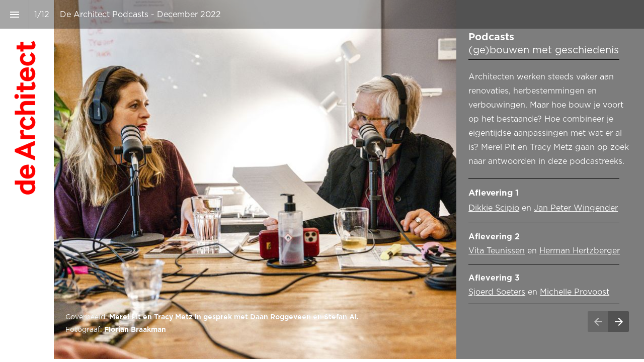

--- FILE ---
content_type: text/html; charset=utf-8
request_url: https://de-architect.foleon.com/de-architect-2019/de-architect-2022-december-podcasts/
body_size: 65654
content:
<!DOCTYPE html>
<!-- Made with Foleon. Create your own remarkable content experience at www.foleon.com. -->
<html lang="nl">

<head>
    <meta charset="utf-8">
    <meta http-equiv="X-UA-Compatible" content="IE=edge">

    <meta name="viewport" content="width=device-width, initial-scale=1.0" />
    <meta name="google-site-verification" content="YLJ81oOvJvQkB1XyKyJZyUUsfg-aS13VM-XtvotIh-8" />
    <meta name="mobile-web-app-capable" content="yes">
    <meta name="apple-mobile-web-app-capable" content="yes">
    <meta name="format-detection" content="telephone=no">
    <script>
      if(typeof globalThis==='undefined'){var globalThis=Function('return this')()}
      const global=globalThis;if(window.history.scrollRestoration){window.history.scrollRestoration='manual'}
    </script>
    <title>De Architect Podcasts - December 2022 - de Architect 2022 december - Podcasts</title><link rel="stylesheet" href="https://fonts.googleapis.com/css2?family=Open+Sans:ital,wght@0,400;0,700;0,800&amp;family=Roboto:ital,wght@0,400;0,700"/><meta property="og:type" content="website"/><meta property="og:title" content="De Architect Podcasts - December 2022 - de Architect 2022 december - Podcasts"/><meta name="image" property="og:image" content="https://assets.foleon.com/eu-west-2/screenshots-1d5fh4/225434/2B8qPtkPjgI5qms3WQ_fb.png"/><meta name="twitter:card" content="summary_large_image"/><meta name="twitter:image" content="https://assets.foleon.com/eu-west-2/screenshots-1d5fh4/225434/2B8qPtkPjgI5qms3WQ_tw.png"/><meta name="twitter:title" content="De Architect Podcasts - December 2022 - de Architect 2022 december - Podcasts"/><meta name="robots" content="noindex, nofollow"/><meta name="robots" content="noindex"/><meta name="robots" content="nofollow"/>
					<script src="//assets.foleon.com/eu-central-1/de-publications-t7rm8g/225434v1.6-Hnaa6qph250Z7ES3wfHrg/assets/content.428d3718.js"></script>
					<script type="application/javascript">
						__PERSONALIZATION = {};
					</script>
    <style data-styled="true" data-styled-version="5.3.1">.eAlNfZ{position:relative;padding-top:0px;padding-left:0px;padding-right:0px;padding-bottom:0px;width:100%;text-shadow:0px 0px 0px rgba(0,0,0,0.3);border-top-left-radius:0px;border-top-right-radius:0px;border-bottom-left-radius:0px;border-bottom-right-radius:0px;color:rgba(51,51,51,1);border-top-style:solid;border-top-color:rgba(0,0,0,1);border-top-width:0px;border-left-style:solid;border-left-color:rgba(0,0,0,1);border-left-width:0px;border-right-style:solid;border-right-color:rgba(0,0,0,1);border-right-width:0px;border-bottom-style:solid;border-bottom-color:rgba(0,0,0,1);border-bottom-width:0px;margin-bottom:0px;visibility:visible;display:block;}/*!sc*/
@media only screen and (max-width:999px){.eAlNfZ{visibility:visible;display:block;}}/*!sc*/
@media only screen and (max-width:749px){.eAlNfZ{visibility:visible;display:block;}}/*!sc*/
.dtXdhl{position:relative;width:100%;text-shadow:0px 0px 0px rgba(0,0,0,0.3);border-top-left-radius:0px;border-top-right-radius:0px;border-bottom-left-radius:0px;border-bottom-right-radius:0px;color:rgba(51,51,51,1);border-top-style:solid;border-top-color:rgba(0,0,0,1);border-top-width:0px;border-left-style:solid;border-left-color:rgba(0,0,0,1);border-left-width:0px;border-right-style:solid;border-right-color:rgba(0,0,0,1);border-right-width:0px;border-bottom-style:solid;border-bottom-color:rgba(0,0,0,1);border-bottom-width:0px;margin-bottom:0px;padding-top:0px;padding-left:0px;padding-right:0px;padding-bottom:0px;visibility:visible;display:block;}/*!sc*/
@media only screen and (max-width:999px){.dtXdhl{visibility:visible;display:block;}}/*!sc*/
@media only screen and (max-width:749px){.dtXdhl{visibility:visible;display:block;}}/*!sc*/
.gQEozT{position:relative;background-color:rgba(255,255,255,0);width:100%;text-shadow:0px 0px 0px rgba(0,0,0,0.3);border-top-left-radius:0px;border-top-right-radius:0px;border-bottom-left-radius:0px;border-bottom-right-radius:0px;color:rgba(51,51,51,1);border-top-style:solid;border-top-color:rgba(0,0,0,1);border-top-width:0px;border-left-style:solid;border-left-color:rgba(0,0,0,1);border-left-width:0px;border-right-style:solid;border-right-color:rgba(0,0,0,1);border-right-width:0px;border-bottom-style:solid;border-bottom-color:rgba(0,0,0,1);border-bottom-width:0px;margin-bottom:0px;padding-top:0px;padding-left:0px;padding-right:0px;padding-bottom:0px;visibility:visible;display:block;}/*!sc*/
@media only screen and (max-width:999px){.gQEozT{visibility:visible;display:block;}}/*!sc*/
@media only screen and (max-width:749px){.gQEozT{visibility:visible;display:block;}}/*!sc*/
data-styled.g284[id="sc-iMeepW"]{content:"eAlNfZ,dtXdhl,gQEozT,"}/*!sc*/
.eKKHjN{word-wrap:break-word;overflow-wrap:break-word;-webkit-hyphens:manual;-moz-hyphens:manual;-ms-hyphens:manual;hyphens:manual;white-space:pre-wrap;padding:0;margin:0;cursor:text;position:relative;text-align:start;-webkit-box-pack:inherit;-webkit-justify-content:inherit;-ms-flex-pack:inherit;justify-content:inherit;font-family:'Gotham Bold.woff';font-size:0.875rem;font-weight:400;font-style:normal;line-height:1.8em;-webkit-letter-spacing:0em;-moz-letter-spacing:0em;-ms-letter-spacing:0em;letter-spacing:0em;color:rgba(255,255,255,1);margin-bottom:3.2142857143em;margin-top:0px;margin-left:0px;margin-right:0px;}/*!sc*/
@media only screen and (max-width:999px){.eKKHjN{text-align:center;-webkit-box-pack:inherit;-webkit-justify-content:inherit;-ms-flex-pack:inherit;justify-content:inherit;margin-top:0px;margin-left:0px;margin-right:0px;margin-bottom:0em;font-family:'Gotham Bold.woff';font-size:0.875rem;font-weight:400;font-style:normal;line-height:1.8em;}}/*!sc*/
@media only screen and (max-width:749px){.eKKHjN{text-align:center;-webkit-box-pack:inherit;-webkit-justify-content:inherit;-ms-flex-pack:inherit;justify-content:inherit;font-family:'Gotham Bold.woff';font-size:0.875rem;font-weight:400;font-style:normal;line-height:1.8em;}}/*!sc*/
.rPLNI{word-wrap:break-word;overflow-wrap:break-word;-webkit-hyphens:manual;-moz-hyphens:manual;-ms-hyphens:manual;hyphens:manual;white-space:pre-wrap;padding:0;margin:0;cursor:text;position:relative;font-family:'Gotham Bold.woff';font-size:1.25rem;font-weight:400;font-style:normal;line-height:1.3em;-webkit-letter-spacing:0em;-moz-letter-spacing:0em;-ms-letter-spacing:0em;letter-spacing:0em;color:rgba(0,0,0,1);margin-bottom:0.2678571429em;margin-top:0px;margin-left:0px;margin-right:0px;}/*!sc*/
@media only screen and (max-width:999px){.rPLNI{font-family:'Gotham Bold.woff';font-size:1.25rem;font-weight:400;font-style:normal;line-height:1.3em;-webkit-letter-spacing:0em;-moz-letter-spacing:0em;-ms-letter-spacing:0em;letter-spacing:0em;}}/*!sc*/
@media only screen and (max-width:749px){.rPLNI{font-family:'Gotham Bold.woff';font-size:1.25rem;font-weight:400;font-style:normal;line-height:1.3em;-webkit-letter-spacing:0em;-moz-letter-spacing:0em;-ms-letter-spacing:0em;letter-spacing:0em;}}/*!sc*/
.kAnGQ{word-wrap:break-word;overflow-wrap:break-word;-webkit-hyphens:manual;-moz-hyphens:manual;-ms-hyphens:manual;hyphens:manual;white-space:pre-wrap;padding:0;margin:0;cursor:text;position:relative;font-family:'Gotham Book.woff';font-size:1rem;font-weight:325;font-style:normal;line-height:1.8em;-webkit-letter-spacing:0em;-moz-letter-spacing:0em;-ms-letter-spacing:0em;letter-spacing:0em;color:rgba(255,255,255,1);margin-bottom:1em;margin-top:0px;margin-left:0px;margin-right:0px;}/*!sc*/
@media only screen and (max-width:999px){.kAnGQ{font-family:'Gotham Book.woff';font-size:1rem;font-weight:325;font-style:normal;line-height:1.8em;}}/*!sc*/
@media only screen and (max-width:749px){.kAnGQ{font-family:'Gotham Book.woff';font-size:1rem;font-weight:325;font-style:normal;line-height:1.8em;}}/*!sc*/
.WnEYn{word-wrap:break-word;overflow-wrap:break-word;-webkit-hyphens:manual;-moz-hyphens:manual;-ms-hyphens:manual;hyphens:manual;white-space:pre-wrap;padding:0;margin:0;cursor:text;position:relative;font-family:'Gotham Bold.woff';font-size:1.0625rem;font-weight:400;font-style:normal;-webkit-text-decoration:none;text-decoration:none;line-height:1.8em;-webkit-letter-spacing:0em;-moz-letter-spacing:0em;-ms-letter-spacing:0em;letter-spacing:0em;color:rgba(255,255,255,1);margin-bottom:0.55em;}/*!sc*/
@media only screen and (max-width:999px){.WnEYn{font-family:'Gotham Bold.woff';font-size:1.0625rem;font-weight:400;font-style:normal;-webkit-text-decoration:none;text-decoration:none;line-height:1.8em;}}/*!sc*/
@media only screen and (max-width:749px){.WnEYn{font-family:'Gotham Bold.woff';font-size:1.0625rem;font-weight:400;font-style:normal;-webkit-text-decoration:none;text-decoration:none;line-height:1.8em;}}/*!sc*/
.gleZrX{word-wrap:break-word;overflow-wrap:break-word;-webkit-hyphens:manual;-moz-hyphens:manual;-ms-hyphens:manual;hyphens:manual;white-space:pre-wrap;padding:0;margin:0;cursor:text;position:relative;font-family:'Gotham Bold.woff';font-size:1rem;font-weight:400;font-style:normal;line-height:1.8em;-webkit-letter-spacing:0em;-moz-letter-spacing:0em;-ms-letter-spacing:0em;letter-spacing:0em;color:rgba(51,51,51,1);margin-bottom:0.55em;}/*!sc*/
@media only screen and (max-width:999px){.gleZrX{font-family:'Gotham Bold.woff';font-size:1rem;font-weight:400;font-style:normal;line-height:1.8em;}}/*!sc*/
@media only screen and (max-width:749px){.gleZrX{font-family:'Gotham Bold.woff';font-size:1rem;font-weight:400;font-style:normal;line-height:1.8em;}}/*!sc*/
data-styled.g288[id="sc-hKKfEi"]{content:"eKKHjN,rPLNI,kAnGQ,WnEYn,gleZrX,"}/*!sc*/
.gnWfjU{display:-webkit-box;display:-webkit-flex;display:-ms-flexbox;display:flex;width:100%;-webkit-box-pack:center;-webkit-justify-content:center;-ms-flex-pack:center;justify-content:center;min-height:50px;position:relative;font-family:Arial,Helvetica,sans-serif;border-radius:inherit;box-sizing:border-box;border-width:0;max-width:none;min-height:714px;max-height:none;background-color:rgba(255,255,255,0);border-top-style:solid;border-top-color:rgba(0,0,0,1);border-top-width:0px;border-left-style:solid;border-left-color:rgba(0,0,0,1);border-left-width:0px;border-right-style:solid;border-right-color:rgba(0,0,0,1);border-right-width:0px;border-bottom-style:solid;border-bottom-color:rgba(0,0,0,1);border-bottom-width:0px;}/*!sc*/
.gnWfjU .ripley__Block--wrapper-inner{max-width:none;}/*!sc*/
data-styled.g316[id="sc-hrtyTY"]{content:"gnWfjU,"}/*!sc*/
.fEoBkv{-webkit-flex:1 1 auto;-ms-flex:1 1 auto;flex:1 1 auto;display:-webkit-box;display:-webkit-flex;display:-ms-flexbox;display:flex;width:100%;border-radius:inherit;max-width:1024px;}/*!sc*/
data-styled.g317[id="sc-bZDghR"]{content:"fEoBkv,"}/*!sc*/
.juKYJU{display:-webkit-box;display:-webkit-flex;display:-ms-flexbox;display:flex;position:relative;-webkit-flex-direction:column;-ms-flex-direction:column;flex-direction:column;-webkit-flex:1 auto;-ms-flex:1 auto;flex:1 auto;max-height:100%;box-sizing:border-box;box-shadow:0px 0px 0px rgba(0,0,0,0.3);text-align:start;-webkit-box-pack:start;-webkit-justify-content:flex-start;-ms-flex-pack:start;justify-content:flex-start;border-top-style:solid;border-top-color:rgba(0,0,0,1);border-top-width:0px;border-left-style:solid;border-left-color:rgba(0,0,0,1);border-left-width:0px;border-right-style:solid;border-right-color:rgba(0,0,0,1);border-right-width:0px;border-bottom-style:solid;border-bottom-color:rgba(0,0,0,1);border-bottom-width:0px;border-top-left-radius:inherit;border-bottom-left-radius:inherit;-webkit-flex-basis:calc(8.333333333333332% - 0px) !important;-ms-flex-preferred-size:calc(8.333333333333332% - 0px) !important;flex-basis:calc(8.333333333333332% - 0px) !important;max-width:calc(8.333333333333332% - 0px) !important;}/*!sc*/
.juKYJU.im-column-inner > *,.juKYJU .im-column-inner > *{-webkit-flex:0 0 auto;-ms-flex:0 0 auto;flex:0 0 auto;width:100%;}/*!sc*/
.juKYJU .im-column-inner{-webkit-flex:0 0 auto;-ms-flex:0 0 auto;flex:0 0 auto;border-radius:inherit;}/*!sc*/
.juKYJU.im-column-inner,.juKYJU .im-column-inner{padding-top:80px;padding-left:0.8008008008008006vw;padding-right:0.8008008008008006vw;}/*!sc*/
.juKYJU.im-column-inner::after,.juKYJU .im-column-inner::after{content:" ";display:block;height:16px;}/*!sc*/
@media only screen and (max-width:999px){.juKYJU{-webkit-flex-basis:calc(100% - 0px) !important;-ms-flex-preferred-size:calc(100% - 0px) !important;flex-basis:calc(100% - 0px) !important;max-width:calc(100% - 0px) !important;-webkit-flex:0 0 auto;-ms-flex:0 0 auto;flex:0 0 auto;-webkit-order:1;-ms-flex-order:1;order:1;}.juKYJU.im-column-inner,.juKYJU .im-column-inner{padding-top:67px;padding-left:3.125vw;padding-right:3.125vw;}.juKYJU.im-column-inner::after,.juKYJU .im-column-inner::after{content:" ";display:block;height:0px;}}/*!sc*/
@media only screen and (max-width:749px){.juKYJU{-webkit-flex-basis:calc(100% - 0px) !important;-ms-flex-preferred-size:calc(100% - 0px) !important;flex-basis:calc(100% - 0px) !important;max-width:calc(100% - 0px) !important;-webkit-flex:0 0 auto;-ms-flex:0 0 auto;flex:0 0 auto;}.juKYJU.im-column-inner,.juKYJU .im-column-inner{padding-top:70px;padding-left:6.4vw;padding-right:6.4vw;}.juKYJU.im-column-inner::after,.juKYJU .im-column-inner::after{content:" ";display:block;height:0px;}}/*!sc*/
.dprNhl{display:-webkit-box;display:-webkit-flex;display:-ms-flexbox;display:flex;position:relative;-webkit-flex-direction:column;-ms-flex-direction:column;flex-direction:column;-webkit-flex:1 auto;-ms-flex:1 auto;flex:1 auto;max-height:100%;box-sizing:border-box;box-shadow:0px 0px 0px rgba(0,0,0,0.3);text-align:start;-webkit-box-pack:end;-webkit-justify-content:flex-end;-ms-flex-pack:end;justify-content:flex-end;background-color:rgba(0,0,0,0);border-top-style:solid;border-top-color:rgba(0,0,0,1);border-top-width:0px;border-left-style:solid;border-left-color:rgba(0,0,0,1);border-left-width:0px;border-right-style:solid;border-right-color:rgba(0,0,0,1);border-right-width:0px;border-bottom-style:solid;border-bottom-color:rgba(0,0,0,1);border-bottom-width:0px;-webkit-flex-basis:calc(62.5% - 0px) !important;-ms-flex-preferred-size:calc(62.5% - 0px) !important;flex-basis:calc(62.5% - 0px) !important;max-width:calc(62.5% - 0px) !important;background-position:50% 50%;background-repeat:no-repeat;background-size:cover;background-image:url(https://assets.foleon.com/eu-west-2/uploads-7e3kk3/2281/b-avl_dearchitect_151122-068.2c1e25db2140.jpg?width=800);}/*!sc*/
.dprNhl.im-column-inner > *,.dprNhl .im-column-inner > *{-webkit-flex:0 0 auto;-ms-flex:0 0 auto;flex:0 0 auto;width:100%;}/*!sc*/
.dprNhl .im-column-inner{-webkit-flex:0 0 auto;-ms-flex:0 0 auto;flex:0 0 auto;border-radius:inherit;}/*!sc*/
.dprNhl.im-column-inner,.dprNhl .im-column-inner{padding-top:55px;padding-left:1.8018018018018018vw;padding-right:0vw;}/*!sc*/
.dprNhl.im-column-inner::after,.dprNhl .im-column-inner::after{content:" ";display:block;height:0px;}/*!sc*/
@media only screen and (max-width:999px){.dprNhl{-webkit-flex-basis:calc(100% - 0px) !important;-ms-flex-preferred-size:calc(100% - 0px) !important;flex-basis:calc(100% - 0px) !important;max-width:calc(100% - 0px) !important;-webkit-flex:0 0 auto;-ms-flex:0 0 auto;flex:0 0 auto;-webkit-order:2;-ms-flex-order:2;order:2;}.dprNhl.im-column-inner,.dprNhl .im-column-inner{padding-top:545px;padding-left:0vw;padding-right:0vw;}.dprNhl.im-column-inner::after,.dprNhl .im-column-inner::after{content:" ";display:block;height:14px;}}/*!sc*/
@media only screen and (max-width:749px){.dprNhl{-webkit-flex-basis:calc(100% - 0px) !important;-ms-flex-preferred-size:calc(100% - 0px) !important;flex-basis:calc(100% - 0px) !important;max-width:calc(100% - 0px) !important;-webkit-flex:0 0 auto;-ms-flex:0 0 auto;flex:0 0 auto;}.dprNhl.im-column-inner,.dprNhl .im-column-inner{padding-top:238px;padding-left:0vw;padding-right:0vw;}.dprNhl.im-column-inner::after,.dprNhl .im-column-inner::after{content:" ";display:block;height:16px;}}/*!sc*/
@media only screen and (max-width:1199px){}/*!sc*/
.trBwd{display:-webkit-box;display:-webkit-flex;display:-ms-flexbox;display:flex;position:relative;-webkit-flex-direction:column;-ms-flex-direction:column;flex-direction:column;-webkit-flex:1 auto;-ms-flex:1 auto;flex:1 auto;max-height:100%;box-sizing:border-box;box-shadow:0px 0px 0px rgba(0,0,0,0.3);text-align:start;-webkit-box-pack:start;-webkit-justify-content:flex-start;-ms-flex-pack:start;justify-content:flex-start;background-color:rgba(125,125,125,1);border-top-style:solid;border-top-color:rgba(0,0,0,1);border-top-width:0px;border-left-style:solid;border-left-color:rgba(0,0,0,1);border-left-width:0px;border-right-style:solid;border-right-color:rgba(0,0,0,1);border-right-width:0px;border-bottom-style:solid;border-bottom-color:rgba(0,0,0,1);border-bottom-width:0px;border-bottom-right-radius:inherit;border-top-right-radius:inherit;-webkit-flex-basis:calc(29.166666666666668% - 0px) !important;-ms-flex-preferred-size:calc(29.166666666666668% - 0px) !important;flex-basis:calc(29.166666666666668% - 0px) !important;max-width:calc(29.166666666666668% - 0px) !important;}/*!sc*/
.trBwd.im-column-inner > *,.trBwd .im-column-inner > *{-webkit-flex:0 0 auto;-ms-flex:0 0 auto;flex:0 0 auto;width:100%;}/*!sc*/
.trBwd .im-column-inner{-webkit-flex:0 0 auto;-ms-flex:0 0 auto;flex:0 0 auto;border-radius:inherit;}/*!sc*/
.trBwd.im-column-inner,.trBwd .im-column-inner{padding-top:61px;padding-left:1.914580265095729vw;padding-right:1.9113149847094797vw;}/*!sc*/
.trBwd.im-column-inner::after,.trBwd .im-column-inner::after{content:" ";display:block;height:0px;}/*!sc*/
@media only screen and (max-width:999px){.trBwd{-webkit-flex-basis:calc(100% - 0px) !important;-ms-flex-preferred-size:calc(100% - 0px) !important;flex-basis:calc(100% - 0px) !important;max-width:calc(100% - 0px) !important;-webkit-flex:0 0 auto;-ms-flex:0 0 auto;flex:0 0 auto;-webkit-order:3;-ms-flex-order:3;order:3;}.trBwd.im-column-inner,.trBwd .im-column-inner{padding-top:45px;padding-left:6.510416666666667vw;padding-right:6.510416666666667vw;}.trBwd.im-column-inner::after,.trBwd .im-column-inner::after{content:" ";display:block;height:0px;}}/*!sc*/
@media only screen and (max-width:749px){.trBwd{-webkit-flex-basis:calc(100% - 0px) !important;-ms-flex-preferred-size:calc(100% - 0px) !important;flex-basis:calc(100% - 0px) !important;max-width:calc(100% - 0px) !important;-webkit-flex:0 0 auto;-ms-flex:0 0 auto;flex:0 0 auto;}.trBwd.im-column-inner,.trBwd .im-column-inner{padding-top:24px;padding-left:8vw;padding-right:8vw;}.trBwd.im-column-inner::after,.trBwd .im-column-inner::after{content:" ";display:block;height:0px;}}/*!sc*/
data-styled.g332[id="sc-fEcfTC"]{content:"juKYJU,dprNhl,trBwd,"}/*!sc*/
.epzwFR{width:300px;border-bottom-style:solid;border-bottom-width:1px;box-shadow:0px 0px 0px rgba(0,0,0,0.3);border-bottom-color:rgba(0,0,0,1);margin-top:0px;margin-bottom:16px;max-width:100%;box-sizing:border-box;display:inline-block;position:relative;border-top:0;border-right:0;border-left:0;}/*!sc*/
@media only screen and (max-width:999px){.epzwFR{border-bottom-style:solid;border-bottom-width:1px;border-bottom-color:rgba(0,0,0,1);}}/*!sc*/
@media only screen and (max-width:749px){.epzwFR{border-bottom-style:solid;border-bottom-width:1px;border-bottom-color:rgba(0,0,0,1);}}/*!sc*/
.a-DOhf{width:300px;border-bottom-style:solid;border-bottom-width:1px;box-shadow:0px 0px 0px rgba(0,0,0,0.3);margin-top:0px;margin-bottom:0.5625em;margin-left:0px;margin-right:0px;border-bottom-color:rgba(0,0,0,1);max-width:100%;box-sizing:border-box;display:inline-block;position:relative;border-top:0;border-right:0;border-left:0;}/*!sc*/
@media only screen and (max-width:999px){.a-DOhf{border-bottom-style:solid;border-bottom-width:1px;border-bottom-color:rgba(0,0,0,1);}}/*!sc*/
@media only screen and (max-width:749px){.a-DOhf{border-bottom-style:solid;border-bottom-width:1px;border-bottom-color:rgba(0,0,0,1);}}/*!sc*/
.ihcQOn{width:300px;border-bottom-style:solid;border-bottom-width:1px;box-shadow:0px 0px 0px rgba(0,0,0,0.3);margin-top:0px;margin-bottom:35px;margin-left:0px;margin-right:0px;border-bottom-color:rgba(0,0,0,1);max-width:100%;box-sizing:border-box;display:inline-block;position:relative;border-top:0;border-right:0;border-left:0;}/*!sc*/
@media only screen and (max-width:999px){.ihcQOn{border-bottom-style:solid;border-bottom-width:1px;border-bottom-color:rgba(0,0,0,1);}}/*!sc*/
@media only screen and (max-width:749px){.ihcQOn{border-bottom-style:solid;border-bottom-width:1px;border-bottom-color:rgba(0,0,0,1);}}/*!sc*/
data-styled.g334[id="sc-cdtqcU"]{content:"epzwFR,a-DOhf,ihcQOn,"}/*!sc*/
.eRYktC{width:100%;height:auto;max-height:100%;pointer-events:none;}/*!sc*/
data-styled.g370[id="sc-eQhwiw"]{content:"eRYktC,"}/*!sc*/
.duQvqw{display:inline-block;max-width:100%;width:100%;min-width:20px;position:relative;box-sizing:border-box;overflow:hidden;margin:0;}/*!sc*/
data-styled.g371[id="sc-kNMMVl"]{content:"duQvqw,"}/*!sc*/
.bkCboE{-webkit-flex:0 0 auto;-ms-flex:0 0 auto;flex:0 0 auto;line-height:0;margin-bottom:16px;}/*!sc*/
.bkCboE div.link-name-displayer{padding:10px 5px;top:-5px;right:-10px;}/*!sc*/
.bkCboE .ripley__Image--figure-wrapper{box-shadow:0px 0px 0px rgba(0,0,0,0.3);border-top-left-radius:0px;border-top-right-radius:0px;border-bottom-left-radius:0px;border-bottom-right-radius:0px;border-top-style:solid;border-top-color:rgba(0,0,0,1);border-top-width:0px;border-left-style:solid;border-left-color:rgba(0,0,0,1);border-left-width:0px;border-right-style:solid;border-right-color:rgba(0,0,0,1);border-right-width:0px;border-bottom-style:solid;border-bottom-color:rgba(0,0,0,1);border-bottom-width:0px;}/*!sc*/
@media only screen and (max-width:999px){.bkCboE .ripley__Image--figure-wrapper{width:46px;}}/*!sc*/
data-styled.g372[id="sc-hFNyqu"]{content:"bkCboE,"}/*!sc*/
.iQYHlq{display:-webkit-box;display:-webkit-flex;display:-ms-flexbox;display:flex;position:relative;top:0;width:100%;margin:0px;padding:0px;box-sizing:border-box;-webkit-flex-direction:column;-ms-flex-direction:column;flex-direction:column;}/*!sc*/
data-styled.g382[id="sc-gmAFnh"]{content:"iQYHlq,"}/*!sc*/
.cyxKrn{display:-webkit-box;display:-webkit-flex;display:-ms-flexbox;display:flex;-webkit-flex-direction:row;-ms-flex-direction:row;flex-direction:row;-webkit-flex-wrap:wrap;-ms-flex-wrap:wrap;flex-wrap:wrap;margin:0 auto;min-height:50px;width:100%;-webkit-box-pack:justify;-webkit-justify-content:space-between;-ms-flex-pack:justify;justify-content:space-between;border-radius:inherit;}/*!sc*/
data-styled.g385[id="sc-jcUmEK"]{content:"cyxKrn,"}/*!sc*/
.jUFUnW{left:0;top:0;width:100%;}/*!sc*/
data-styled.g435[id="sc-joCgVf"]{content:"jUFUnW,"}/*!sc*/
.grQzpo{display:-webkit-box;display:-webkit-flex;display:-ms-flexbox;display:flex;-webkit-flex:0 0 auto;-ms-flex:0 0 auto;flex:0 0 auto;width:1px;height:57px;background-color:rgba(0,0,0,0.1);}/*!sc*/
data-styled.g436[id="sc-fweFKq"]{content:"grQzpo,"}/*!sc*/
.bvCoLD{display:grid;grid-template-columns:repeat(4,minmax(auto,25%));}/*!sc*/
.bvCoLD > *{display:block;width:100%;}/*!sc*/
@media (max-width:1679px){.bvCoLD{grid-template-columns:repeat( 3, minmax(auto,33.333%) );}}/*!sc*/
@media only screen and (max-width:999px){.bvCoLD{grid-template-columns:repeat(2,minmax(auto,50%));}}/*!sc*/
@media only screen and (max-width:749px){.bvCoLD{grid-template-columns:minmax(auto,100%);}}/*!sc*/
data-styled.g437[id="sc-ibuqYl"]{content:"bvCoLD,"}/*!sc*/
.hNWDsA:focus{background-color:magenta;z-index:9;}/*!sc*/
.hNWDsA:focus > div > div{background-color:transparent;}/*!sc*/
.hNWDsA:focus > div > div > .pages-index-footer{position:absolute;right:0;bottom:0;left:0;height:40%;background:linear-gradient(to bottom,rgba(0,0,0,0) 0%,rgba(0,0,0,0.8) 100%);}/*!sc*/
data-styled.g442[id="sc-heejUR"]{content:"hNWDsA,"}/*!sc*/
.gbuJp{display:-webkit-box;display:-webkit-flex;display:-ms-flexbox;display:flex;padding:9px 8px 8px 9px;-webkit-align-items:center;-webkit-box-align:center;-ms-flex-align:center;align-items:center;opacity:0.5;cursor:auto;pointer-events:none;border-radius:2px 0px 0px 2px;background-color:rgba(0,0,0,0.35);color:rgba(255,255,255,1);}/*!sc*/
.open-modal .sc-jNpPtf{opacity:0;}/*!sc*/
.open-modal .sc-jNpPtf *{pointer-events:none;}/*!sc*/
.esrpAO{display:-webkit-box;display:-webkit-flex;display:-ms-flexbox;display:flex;padding:9px 8px 8px 9px;-webkit-align-items:center;-webkit-box-align:center;-ms-flex-align:center;align-items:center;opacity:1;cursor:pointer;pointer-events:auto;border-radius:0px 2px 2px 0px;background-color:rgba(0,0,0,0.35);color:rgba(255,255,255,1);}/*!sc*/
.open-modal .sc-jNpPtf{opacity:0;}/*!sc*/
.open-modal .sc-jNpPtf *{pointer-events:none;}/*!sc*/
data-styled.g453[id="sc-jNpPtf"]{content:"gbuJp,esrpAO,"}/*!sc*/
.izCeHE{display:-webkit-box;display:-webkit-flex;display:-ms-flexbox;display:flex;height:57px;-webkit-align-items:center;-webkit-box-align:center;-ms-flex-align:center;align-items:center;-webkit-box-pack:center;-webkit-justify-content:center;-ms-flex-pack:center;justify-content:center;border-bottom:solid 1px rgba(0,0,0,0.12);}/*!sc*/
data-styled.g469[id="sc-gCUiVS"]{content:"izCeHE,"}/*!sc*/
.eYBhjr{display:-webkit-box;display:-webkit-flex;display:-ms-flexbox;display:flex;position:relative;width:100%;height:100%;-webkit-flex-direction:row;-ms-flex-direction:row;flex-direction:row;-webkit-align-items:center;-webkit-box-align:center;-ms-flex-align:center;align-items:center;-webkit-box-pack:center;-webkit-justify-content:center;-ms-flex-pack:center;justify-content:center;}/*!sc*/
data-styled.g470[id="sc-hzrdBT"]{content:"eYBhjr,"}/*!sc*/
.kjkNBX{display:-webkit-box;display:-webkit-flex;display:-ms-flexbox;display:flex;height:100%;-webkit-align-items:center;-webkit-box-align:center;-ms-flex-align:center;align-items:center;-webkit-box-pack:center;-webkit-justify-content:center;-ms-flex-pack:center;justify-content:center;padding:0;}/*!sc*/
.kjkNBX > li{list-style:none;}/*!sc*/
data-styled.g471[id="sc-LUDBL"]{content:"kjkNBX,"}/*!sc*/
.gUlWBd{font-family:'Gotham Book.woff';font-size:1rem;font-weight:325;font-style:normal;line-height:1.8em;-webkit-letter-spacing:0em;-moz-letter-spacing:0em;-ms-letter-spacing:0em;letter-spacing:0em;color:rgba(51,51,51,1);margin-bottom:0.55em;height:100%;margin:0 1em -4px;padding:1.2em 1em;border-top:none;border-right:none;border-bottom:4px solid #000;border-left:none;font-size:16px;color:#000;-webkit-text-decoration:none;text-decoration:none;cursor:pointer;}/*!sc*/
@media only screen and (max-width:999px){.gUlWBd{font-family:'Gotham Book.woff';font-size:1rem;font-weight:325;font-style:normal;line-height:1.8em;}}/*!sc*/
@media only screen and (max-width:749px){.gUlWBd{font-family:'Gotham Book.woff';font-size:1rem;font-weight:325;font-style:normal;line-height:1.8em;}}/*!sc*/
data-styled.g472[id="sc-iiSLPS"]{content:"gUlWBd,"}/*!sc*/
.jOhONT{display:none;}/*!sc*/
data-styled.g473[id="sc-kOixdN"]{content:"jOhONT,"}/*!sc*/
.hQtWaS{display:-webkit-box;display:-webkit-flex;display:-ms-flexbox;display:flex;position:absolute;top:-0px;left:-0px;min-width:0px;min-height:0px;background-color:white;top:0;left:0;width:100%;height:100%;border-radius:0;-webkit-transform:none;-ms-transform:none;transform:none;}/*!sc*/
data-styled.g474[id="sc-gVKVSY"]{content:"hQtWaS,"}/*!sc*/
.iqcKIE{position:relative;padding:0;width:100%;height:100%;max-height:100%;-webkit-flex-direction:column;-ms-flex-direction:column;flex-direction:column;background:white;-webkit-overflow-scrolling:touch;overflow-y:auto;opacity:0;display:none;opacity:0;}/*!sc*/
data-styled.g475[id="sc-cVUNPX"]{content:"iqcKIE,"}/*!sc*/
.hGRowZ{position:absolute;top:15px;right:5px;border:none;}/*!sc*/
data-styled.g476[id="sc-ksSWee"]{content:"hGRowZ,"}/*!sc*/
.iwLiMB{color:rgba(0,0,0,0.54);cursor:pointer;}/*!sc*/
data-styled.g477[id="sc-bIMXTd"]{content:"iwLiMB,"}/*!sc*/
.WDEqj{display:-webkit-box;display:-webkit-flex;display:-ms-flexbox;display:flex;position:fixed;z-index:10;right:30px;bottom:60px;-webkit-flex-direction:row;-ms-flex-direction:row;flex-direction:row;-webkit-box-pack:center;-webkit-justify-content:center;-ms-flex-pack:center;justify-content:center;font-size:24px;}/*!sc*/
data-styled.g479[id="sc-ciaeTv"]{content:"WDEqj,"}/*!sc*/
.czotjm{display:-webkit-box;display:-webkit-flex;display:-ms-flexbox;display:flex;-webkit-flex:1;-ms-flex:1;flex:1;-webkit-flex-direction:row;-ms-flex-direction:row;flex-direction:row;margin:0;-webkit-align-items:center;-webkit-box-align:center;-ms-flex-align:center;align-items:center;justify-self:flex-start;background-color:inherit;font-family:'Gotham Book.woff';font-size:1rem;font-weight:325;font-style:normal;-webkit-letter-spacing:0em;-moz-letter-spacing:0em;-ms-letter-spacing:0em;letter-spacing:0em;color:rgba(255,255,255,1);line-height:2em;overflow:hidden;color:inherit;}/*!sc*/
@media only screen and (max-width:1199px){.czotjm{font-family:'Gotham Book.woff';font-size:1rem;font-weight:325;font-style:normal;-webkit-letter-spacing:0em;-moz-letter-spacing:0em;-ms-letter-spacing:0em;letter-spacing:0em;color:rgba(255,255,255,1);}}/*!sc*/
@media only screen and (max-width:999px){.czotjm{font-family:'Gotham Book.woff';font-size:1rem;font-weight:325;font-style:normal;-webkit-letter-spacing:0em;-moz-letter-spacing:0em;-ms-letter-spacing:0em;letter-spacing:0em;color:rgba(255,255,255,1);}}/*!sc*/
@media only screen and (max-width:749px){.czotjm{font-family:'Gotham Book.woff';font-size:1rem;font-weight:325;font-style:normal;-webkit-letter-spacing:0em;-moz-letter-spacing:0em;-ms-letter-spacing:0em;letter-spacing:0em;color:rgba(255,255,255,1);}}/*!sc*/
data-styled.g489[id="sc-jbXlvc"]{content:"czotjm,"}/*!sc*/
.dAVCQp{display:-webkit-box;display:-webkit-flex;display:-ms-flexbox;display:flex;min-width:20px;-webkit-align-items:center;-webkit-box-align:center;-ms-flex-align:center;align-items:center;justify-self:flex-end;pointer-events:auto;}/*!sc*/
data-styled.g490[id="sc-gkZdaN"]{content:"dAVCQp,"}/*!sc*/
.btZEPN{display:block;position:absolute;z-index:10;left:0;margin:0;line-height:2em;white-space:normal;pointer-events:none;background-color:rgba(0,0,0,0.35);color:rgba(255,255,255,1);height:57px;right:0;top:0;}/*!sc*/
data-styled.g491[id="sc-gtzTNd"]{content:"btZEPN,"}/*!sc*/
.iJZLsq{display:-webkit-box;display:-webkit-flex;display:-ms-flexbox;display:flex;padding:0;-webkit-box-pack:justify;-webkit-justify-content:space-between;-ms-flex-pack:justify;justify-content:space-between;max-height:57px;}/*!sc*/
data-styled.g492[id="sc-cBcsCo"]{content:"iJZLsq,"}/*!sc*/
.ktrXXy{display:-webkit-box;display:-webkit-flex;display:-ms-flexbox;display:flex;-webkit-flex:0 0 57px;-ms-flex:0 0 57px;flex:0 0 57px;height:57px;border:none;font-size:22px;-webkit-align-items:center;-webkit-box-align:center;-ms-flex-align:center;align-items:center;-webkit-box-pack:center;-webkit-justify-content:center;-ms-flex-pack:center;justify-content:center;background:transparent;cursor:pointer;}/*!sc*/
@media only screen and (max-width:749px){.ktrXXy{-webkit-flex:0 0 37px;-ms-flex:0 0 37px;flex:0 0 37px;padding:1px 7px 2px 7px;}}/*!sc*/
data-styled.g501[id="sc-uGIAV"]{content:"ktrXXy,"}/*!sc*/
.dWRlwY{display:-webkit-box;display:-webkit-flex;display:-ms-flexbox;display:flex;-webkit-flex:0 0 auto;-ms-flex:0 0 auto;flex:0 0 auto;min-width:37px;padding:0 10px;-webkit-box-pack:center;-webkit-justify-content:center;-ms-flex-pack:center;justify-content:center;}/*!sc*/
@media only screen and (max-width:749px){.dWRlwY{-webkit-flex:0 0 auto;-ms-flex:0 0 auto;flex:0 0 auto;}}/*!sc*/
data-styled.g503[id="sc-eHOjHr"]{content:"dWRlwY,"}/*!sc*/
.gkQEqZ{position:fixed;z-index:999;top:0;right:0;bottom:0;left:0;false;width:100%;-webkit-transition:opacity 300ms linear;transition:opacity 300ms linear;pointer-events:none !important;opacity:1;font-family:'Gotham Book.woff';font-size:1rem;font-weight:325;font-style:normal;-webkit-letter-spacing:0em;-moz-letter-spacing:0em;-ms-letter-spacing:0em;letter-spacing:0em;color:rgba(255,255,255,1);}/*!sc*/
.gkQEqZ > *{pointer-events:auto !important;}/*!sc*/
.open-modal .sc-hzeuys{opacity:0;}/*!sc*/
.open-modal .sc-hzeuys *{pointer-events:none;}/*!sc*/
@media only screen and (max-width:1199px){.gkQEqZ{font-family:'Gotham Book.woff';font-size:1rem;font-weight:325;font-style:normal;-webkit-letter-spacing:0em;-moz-letter-spacing:0em;-ms-letter-spacing:0em;letter-spacing:0em;color:rgba(255,255,255,1);}}/*!sc*/
@media only screen and (max-width:999px){.gkQEqZ{font-family:'Gotham Book.woff';font-size:1rem;font-weight:325;font-style:normal;-webkit-letter-spacing:0em;-moz-letter-spacing:0em;-ms-letter-spacing:0em;letter-spacing:0em;color:rgba(255,255,255,1);}}/*!sc*/
@media only screen and (max-width:749px){.gkQEqZ{font-family:'Gotham Book.woff';font-size:1rem;font-weight:325;font-style:normal;-webkit-letter-spacing:0em;-moz-letter-spacing:0em;-ms-letter-spacing:0em;letter-spacing:0em;color:rgba(255,255,255,1);}}/*!sc*/
data-styled.g506[id="sc-hzeuys"]{content:"gkQEqZ,"}/*!sc*/
@page{margin:1cm;size:portrait;}/*!sc*/
:root{--main:rgba(255,89,49,1);--light:rgba(255,255,255,1);--dark:rgba(31,32,35,1);}/*!sc*/
*,::after,::before{box-sizing:border-box;background-repeat:no-repeat;}/*!sc*/
::after,::before{-webkit-text-decoration:inherit;text-decoration:inherit;vertical-align:inherit;}/*!sc*/
:where(:root){cursor:default;line-height:1.5;overflow-wrap:break-word;-moz-tab-size:4;tab-size:4;-webkit-tap-highlight-color:transparent;-webkit-text-size-adjust:100%;}/*!sc*/
:where(body){margin:0;}/*!sc*/
:where(h1){font-size:2em;margin:0.67em 0;}/*!sc*/
:where(dl,ol,ul) :where(dl,ol,ul){margin:0;}/*!sc*/
:where(hr){color:inherit;height:0;}/*!sc*/
:where(nav) :where(ol,ul){list-style-type:none;padding:0;}/*!sc*/
:where(navli)::before{content:'\200B';float:left;}/*!sc*/
:where(pre){font-family:monospace,monospace;font-size:1em;overflow:auto;}/*!sc*/
:where(abbr[title]){-webkit-text-decoration:underline;text-decoration:underline;-webkit-text-decoration:underline dotted;text-decoration:underline dotted;}/*!sc*/
:where(b,strong){font-weight:bolder;}/*!sc*/
:where(code,kbd,samp){font-family:monospace,monospace;font-size:1em;}/*!sc*/
:where(small){font-size:80%;}/*!sc*/
:where(audio,canvas,iframe,img,svg,video){vertical-align:middle;}/*!sc*/
:where(iframe){border-style:none;}/*!sc*/
:where(svg:not([fill])){fill:currentColor;}/*!sc*/
:where(table){border-collapse:collapse;border-color:inherit;text-indent:0;}/*!sc*/
:where(button,input,select){margin:0;}/*!sc*/
:where(button,[type='button' i],[type='reset' i],[type='submit' i]){-webkit-appearance:button;}/*!sc*/
:where(fieldset){border:1px solid #a0a0a0;}/*!sc*/
:where(progress){vertical-align:baseline;}/*!sc*/
:where(textarea){margin:0;resize:vertical;}/*!sc*/
:where([type='search' i]){-webkit-appearance:textfield;outline-offset:-2px;}/*!sc*/
::-webkit-inner-spin-button,::-webkit-outer-spin-button{height:auto;}/*!sc*/
::-webkit-input-placeholder{color:inherit;opacity:0.54;}/*!sc*/
::-webkit-search-decoration{-webkit-appearance:none;}/*!sc*/
::-webkit-file-upload-button{-webkit-appearance:button;font:inherit;}/*!sc*/
:where(dialog){background-color:#fff;border:solid;color:#000;height:-moz-fit-content;height:-webkit-fit-content;height:-moz-fit-content;height:fit-content;left:0;margin:auto;padding:1em;position:absolute;right:0;width:-moz-fit-content;width:-webkit-fit-content;width:-moz-fit-content;width:fit-content;}/*!sc*/
:where(dialog:not([open])){display:none;}/*!sc*/
:where(details > summary:first-of-type){display:list-item;}/*!sc*/
:where([aria-busy='true' i]){cursor:progress;}/*!sc*/
:where([aria-controls]){cursor:pointer;}/*!sc*/
:where([aria-disabled='true' i],[disabled]){cursor:not-allowed;}/*!sc*/
:where([aria-hidden='false' i][hidden]){display:initial;}/*!sc*/
:where([aria-hidden='false' i][hidden]:not(:focus)){-webkit-clip:rect(0,0,0,0);clip:rect(0,0,0,0);position:absolute;}/*!sc*/
.rc-switch{position:relative;display:inline-block;box-sizing:border-box;width:44px;height:22px;line-height:20px;vertical-align:middle;border-radius:20px 20px;border:1px solid #19b2d2;background-olor:#19b2d2;cursor:pointer;-webkit-transition:all 0.3s cubic-bezier(0.35,0,0.25,1);transition:all 0.3s cubic-bezier(0.35,0,0.25,1);}/*!sc*/
.rc-switch{position:relative;display:inline-block;box-sizing:border-box;width:44px;height:22px;line-height:20px;vertical-align:middle;border-radius:20px 20px;border:1px solid #ccc;background-color:#ccc;cursor:pointer;-webkit-transition:all 0.3s cubic-bezier(0.35,0,0.25,1);transition:all 0.3s cubic-bezier(0.35,0,0.25,1);}/*!sc*/
.rc-switch-inner{color:#fff;font-size:12px;position:absolute;left:24px;}/*!sc*/
.rc-switch:after{position:absolute;width:18px;height:18px;left:2px;top:1px;border-radius:50% 50%;background-color:#fff;content:' ';cursor:pointer;box-shadow:0 2px 5px rgba(0,0,0,0.26);-webkit-transform:scale(1);-webkit-transform:scale(1);-ms-transform:scale(1);transform:scale(1);-webkit-transition:left 0.3s cubic-bezier(0.35,0,0.25,1);transition:left 0.3s cubic-bezier(0.35,0,0.25,1);-webkit-animation-timing-function:cubic-bezier(0.35,0,0.25,1);-webkit-animation-timing-function:cubic-bezier(0.35,0,0.25,1);animation-timing-function:cubic-bezier(0.35,0,0.25,1);-webkit-animation-duration:0.3s;-webkit-animation-duration:0.3s;animation-duration:0.3s;-webkit-animation-name:wZMYP;-webkit-animation-name:wZMYP;animation-name:wZMYP;}/*!sc*/
.rc-switch:hover:after{-webkit-transform:scale(1.1);-webkit-transform:scale(1.1);-ms-transform:scale(1.1);transform:scale(1.1);-webkit-animation-name:jGNrnR;-webkit-animation-name:jGNrnR;animation-name:jGNrnR;}/*!sc*/
.rc-switch-checked{border:1px solid #008a00;background-color:#008a00;}/*!sc*/
.rc-switch-checked .rc-switch-inner{left:6px;}/*!sc*/
.rc-switch-checked:after{left:22px;}/*!sc*/
.rc-switch-disabled{cursor:no-drop;background:#ccc;border-color:#ccc;}/*!sc*/
.rc-switch-disabled:after{background:#9e9e9e;-webkit-animation-name:none;-webkit-animation-name:none;animation-name:none;cursor:no-drop;}/*!sc*/
.rc-switch-disabled:hover:after{-webkit-transform:scale(1);-webkit-transform:scale(1);-ms-transform:scale(1);transform:scale(1);-webkit-animation-name:none;-webkit-animation-name:none;animation-name:none;}/*!sc*/
.rc-switch-label{display:inline-block;line-height:20px;font-size:14px;padding-left:10px;vertical-align:middle;white-space:normal;pointer-events:none;-webkit-user-select:text;-moz-user-select:text;-ms-user-select:text;-webkit-user-select:text;-moz-user-select:text;-ms-user-select:text;user-select:text;}/*!sc*/
body{width:100%;max-width:100vw;margin:0;padding:0;overflow-x:hidden;-webkit-font-smoothing:antialiased;font-size:16px;}/*!sc*/
body.open-modal{overflow:hidden;}/*!sc*/
body:not(.accessibility) *:focus{outline:none;}/*!sc*/
.im-overlay{display:-webkit-box;display:-webkit-flex;display:-ms-flexbox;display:flex;-webkit-flex-direction:column;-ms-flex-direction:column;flex-direction:column;margin:10%;background-color:rgb(255,255,255);}/*!sc*/
@media only screen and (max-width:749px){.im-overlay{border-radius:0 !important;overflow:visible;margin:0;}}/*!sc*/
button{background-color:transparent;}/*!sc*/
figure{margin:0 0 16px 0;}/*!sc*/
p{margin:0;padding:0;line-height:inherit;}/*!sc*/
:where(:root){-moz-tab-size:initial;tab-size:initial;}/*!sc*/
@media only print{html{font-size:10px !important;}article{page-break-after:always;display:block !important;}article,.im-overlay{display:block !important;}figure,h1,h2,h3,h4,h5,h6,form{-webkit-column-break-inside:avoid;-webkit-break-inside:avoid;break-inside:avoid;}[data-scroll='buttons']{display:none !important;}.section_inner{max-width:1200px !important;}section{max-height:none !important;}section,.im-column{-webkit-column-break-inside:avoid;page-break-inside:avoid;-webkit-break-inside:avoid;break-inside:avoid;position:relative;}*{opacity:1 !important;background-attachment:initial !important;-webkit-animation-duration:0s !important;animation-duration:0s !important;-webkit-animation-delay:0s !important;animation-delay:0s !important;-webkit-transition-duration:0s !important;transition-duration:0s !important;-webkit-transition-delay:0s !important;transition-delay:0s !important;}}/*!sc*/
@-webkit-keyframes fadeIn{0%{opacity:0;}100%{opacity:1;}}/*!sc*/
@keyframes fadeIn{0%{opacity:0;}100%{opacity:1;}}/*!sc*/
@-webkit-keyframes zoomIn{0%{-webkit-transform:scale(0.2);-ms-transform:scale(0.2);transform:scale(0.2);opacity:0;}50%{-webkit-transform:scale(1.05);-ms-transform:scale(1.05);transform:scale(1.05);}100%{-webkit-transform:scale(1);-ms-transform:scale(1);transform:scale(1);opacity:1;}}/*!sc*/
@keyframes zoomIn{0%{-webkit-transform:scale(0.2);-ms-transform:scale(0.2);transform:scale(0.2);opacity:0;}50%{-webkit-transform:scale(1.05);-ms-transform:scale(1.05);transform:scale(1.05);}100%{-webkit-transform:scale(1);-ms-transform:scale(1);transform:scale(1);opacity:1;}}/*!sc*/
@-webkit-keyframes bounceIn{from,20%,40%,60%,80%,to{-webkit-animation-timing-function:cubic-bezier(0.215,0.610,0.355,1.000);animation-timing-function:cubic-bezier(0.215,0.610,0.355,1.000);}0%{opacity:0;-webkit-transform:scale3d(.3,.3,.3);-ms-transform:scale3d(.3,.3,.3);transform:scale3d(.3,.3,.3);}20%{-webkit-transform:scale3d(1.1,1.1,1.1);-ms-transform:scale3d(1.1,1.1,1.1);transform:scale3d(1.1,1.1,1.1);}40%{-webkit-transform:scale3d(.9,.9,.9);-ms-transform:scale3d(.9,.9,.9);transform:scale3d(.9,.9,.9);}60%{opacity:1;-webkit-transform:scale3d(1.03,1.03,1.03);-ms-transform:scale3d(1.03,1.03,1.03);transform:scale3d(1.03,1.03,1.03);}80%{-webkit-transform:scale3d(.97,.97,.97);-ms-transform:scale3d(.97,.97,.97);transform:scale3d(.97,.97,.97);}to{opacity:1;-webkit-transform:scale3d(1,1,1);-ms-transform:scale3d(1,1,1);transform:scale3d(1,1,1);}}/*!sc*/
@keyframes bounceIn{from,20%,40%,60%,80%,to{-webkit-animation-timing-function:cubic-bezier(0.215,0.610,0.355,1.000);animation-timing-function:cubic-bezier(0.215,0.610,0.355,1.000);}0%{opacity:0;-webkit-transform:scale3d(.3,.3,.3);-ms-transform:scale3d(.3,.3,.3);transform:scale3d(.3,.3,.3);}20%{-webkit-transform:scale3d(1.1,1.1,1.1);-ms-transform:scale3d(1.1,1.1,1.1);transform:scale3d(1.1,1.1,1.1);}40%{-webkit-transform:scale3d(.9,.9,.9);-ms-transform:scale3d(.9,.9,.9);transform:scale3d(.9,.9,.9);}60%{opacity:1;-webkit-transform:scale3d(1.03,1.03,1.03);-ms-transform:scale3d(1.03,1.03,1.03);transform:scale3d(1.03,1.03,1.03);}80%{-webkit-transform:scale3d(.97,.97,.97);-ms-transform:scale3d(.97,.97,.97);transform:scale3d(.97,.97,.97);}to{opacity:1;-webkit-transform:scale3d(1,1,1);-ms-transform:scale3d(1,1,1);transform:scale3d(1,1,1);}}/*!sc*/
@-webkit-keyframes blurIn{0%{opacity:0;-webkit-transform-origin:50% 50%;-ms-transform-origin:50% 50%;transform-origin:50% 50%;-webkit-transform:scale(2,2);-ms-transform:scale(2,2);transform:scale(2,2);-webkit-filter:blur(90px);filter:blur(90px);}100%{opacity:1;-webkit-transform-origin:50% 50%;-ms-transform-origin:50% 50%;transform-origin:50% 50%;-webkit-transform:scale(1,1);-ms-transform:scale(1,1);transform:scale(1,1);-webkit-filter:blur(0);filter:blur(0);}}/*!sc*/
@keyframes blurIn{0%{opacity:0;-webkit-transform-origin:50% 50%;-ms-transform-origin:50% 50%;transform-origin:50% 50%;-webkit-transform:scale(2,2);-ms-transform:scale(2,2);transform:scale(2,2);-webkit-filter:blur(90px);filter:blur(90px);}100%{opacity:1;-webkit-transform-origin:50% 50%;-ms-transform-origin:50% 50%;transform-origin:50% 50%;-webkit-transform:scale(1,1);-ms-transform:scale(1,1);transform:scale(1,1);-webkit-filter:blur(0);filter:blur(0);}}/*!sc*/
@-webkit-keyframes stretchIn{0%{-webkit-transform:scaleX(0.3);-ms-transform:scaleX(0.3);transform:scaleX(0.3);opacity:0;}40%{-webkit-transform:scaleX(1.02);-ms-transform:scaleX(1.02);transform:scaleX(1.02);opacity:1;}60%{-webkit-transform:scaleX(0.98);-ms-transform:scaleX(0.98);transform:scaleX(0.98);}80%{-webkit-transform:scaleX(1.01);-ms-transform:scaleX(1.01);transform:scaleX(1.01);}100%{-webkit-transform:scaleX(0.98);-ms-transform:scaleX(0.98);transform:scaleX(0.98);}80%{-webkit-transform:scaleX(1.01);-ms-transform:scaleX(1.01);transform:scaleX(1.01);}100%{-webkit-transform:scaleX(1);-ms-transform:scaleX(1);transform:scaleX(1);opacity:1;}}/*!sc*/
@keyframes stretchIn{0%{-webkit-transform:scaleX(0.3);-ms-transform:scaleX(0.3);transform:scaleX(0.3);opacity:0;}40%{-webkit-transform:scaleX(1.02);-ms-transform:scaleX(1.02);transform:scaleX(1.02);opacity:1;}60%{-webkit-transform:scaleX(0.98);-ms-transform:scaleX(0.98);transform:scaleX(0.98);}80%{-webkit-transform:scaleX(1.01);-ms-transform:scaleX(1.01);transform:scaleX(1.01);}100%{-webkit-transform:scaleX(0.98);-ms-transform:scaleX(0.98);transform:scaleX(0.98);}80%{-webkit-transform:scaleX(1.01);-ms-transform:scaleX(1.01);transform:scaleX(1.01);}100%{-webkit-transform:scaleX(1);-ms-transform:scaleX(1);transform:scaleX(1);opacity:1;}}/*!sc*/
@-webkit-keyframes flyIn{0%{opacity:0;-webkit-transform-origin:50% 50%;-ms-transform-origin:50% 50%;transform-origin:50% 50%;-webkit-transform:scale(2,2);-ms-transform:scale(2,2);transform:scale(2,2);-webkit-filter:blur(2px);filter:blur(2px);}100%{opacity:1;-webkit-transform-origin:50% 50%;-ms-transform-origin:50% 50%;transform-origin:50% 50%;-webkit-transform:scale(1,1);-ms-transform:scale(1,1);transform:scale(1,1);-webkit-filter:blur(0px);filter:blur(0px);}}/*!sc*/
@keyframes flyIn{0%{opacity:0;-webkit-transform-origin:50% 50%;-ms-transform-origin:50% 50%;transform-origin:50% 50%;-webkit-transform:scale(2,2);-ms-transform:scale(2,2);transform:scale(2,2);-webkit-filter:blur(2px);filter:blur(2px);}100%{opacity:1;-webkit-transform-origin:50% 50%;-ms-transform-origin:50% 50%;transform-origin:50% 50%;-webkit-transform:scale(1,1);-ms-transform:scale(1,1);transform:scale(1,1);-webkit-filter:blur(0px);filter:blur(0px);}}/*!sc*/
@-webkit-keyframes fadeInDown{0%{opacity:0;-webkit-transform:translateY(-20px);-ms-transform:translateY(-20px);transform:translateY(-20px);}100%{opacity:1;-webkit-transform:translateY(0);-ms-transform:translateY(0);transform:translateY(0);}}/*!sc*/
@keyframes fadeInDown{0%{opacity:0;-webkit-transform:translateY(-20px);-ms-transform:translateY(-20px);transform:translateY(-20px);}100%{opacity:1;-webkit-transform:translateY(0);-ms-transform:translateY(0);transform:translateY(0);}}/*!sc*/
@-webkit-keyframes fadeInUp{0%{opacity:0;-webkit-transform:translateY(20px);-ms-transform:translateY(20px);transform:translateY(20px);}100%{opacity:1;-webkit-transform:translateY(0);-ms-transform:translateY(0);transform:translateY(0);}}/*!sc*/
@keyframes fadeInUp{0%{opacity:0;-webkit-transform:translateY(20px);-ms-transform:translateY(20px);transform:translateY(20px);}100%{opacity:1;-webkit-transform:translateY(0);-ms-transform:translateY(0);transform:translateY(0);}}/*!sc*/
@-webkit-keyframes fadeInLeft{0%{opacity:0;-webkit-transform:translateX(-20px);-ms-transform:translateX(-20px);transform:translateX(-20px);}100%{opacity:1;-webkit-transform:translateX(0);-ms-transform:translateX(0);transform:translateX(0);}}/*!sc*/
@keyframes fadeInLeft{0%{opacity:0;-webkit-transform:translateX(-20px);-ms-transform:translateX(-20px);transform:translateX(-20px);}100%{opacity:1;-webkit-transform:translateX(0);-ms-transform:translateX(0);transform:translateX(0);}}/*!sc*/
@-webkit-keyframes fadeInRight{0%{opacity:0;-webkit-transform:translateX(20px);-ms-transform:translateX(20px);transform:translateX(20px);}100%{opacity:1;-webkit-transform:translateX(0);-ms-transform:translateX(0);transform:translateX(0);}}/*!sc*/
@keyframes fadeInRight{0%{opacity:0;-webkit-transform:translateX(20px);-ms-transform:translateX(20px);transform:translateX(20px);}100%{opacity:1;-webkit-transform:translateX(0);-ms-transform:translateX(0);transform:translateX(0);}}/*!sc*/
@-webkit-keyframes imRevealLeftToRight{0%{-webkit-transform:scaleX(0);-ms-transform:scaleX(0);transform:scaleX(0);-webkit-transform-origin:center left 0px;-ms-transform-origin:center left 0px;transform-origin:center left 0px;}40%{-webkit-transform:scaleX(1);-ms-transform:scaleX(1);transform:scaleX(1);-webkit-transform-origin:center left 0px;-ms-transform-origin:center left 0px;transform-origin:center left 0px;}60%{-webkit-transform:scaleX(1);-ms-transform:scaleX(1);transform:scaleX(1);-webkit-transform-origin:center right 0px;-ms-transform-origin:center right 0px;transform-origin:center right 0px;}100%{-webkit-transform:scaleX(0);-ms-transform:scaleX(0);transform:scaleX(0);-webkit-transform-origin:center right 0px;-ms-transform-origin:center right 0px;transform-origin:center right 0px;}}/*!sc*/
@keyframes imRevealLeftToRight{0%{-webkit-transform:scaleX(0);-ms-transform:scaleX(0);transform:scaleX(0);-webkit-transform-origin:center left 0px;-ms-transform-origin:center left 0px;transform-origin:center left 0px;}40%{-webkit-transform:scaleX(1);-ms-transform:scaleX(1);transform:scaleX(1);-webkit-transform-origin:center left 0px;-ms-transform-origin:center left 0px;transform-origin:center left 0px;}60%{-webkit-transform:scaleX(1);-ms-transform:scaleX(1);transform:scaleX(1);-webkit-transform-origin:center right 0px;-ms-transform-origin:center right 0px;transform-origin:center right 0px;}100%{-webkit-transform:scaleX(0);-ms-transform:scaleX(0);transform:scaleX(0);-webkit-transform-origin:center right 0px;-ms-transform-origin:center right 0px;transform-origin:center right 0px;}}/*!sc*/
@-webkit-keyframes imRevealRightToLeft{0%{-webkit-transform:scaleX(0);-ms-transform:scaleX(0);transform:scaleX(0);-webkit-transform-origin:center right 0px;-ms-transform-origin:center right 0px;transform-origin:center right 0px;}40%{-webkit-transform:scaleX(1);-ms-transform:scaleX(1);transform:scaleX(1);-webkit-transform-origin:center right 0px;-ms-transform-origin:center right 0px;transform-origin:center right 0px;}60%{-webkit-transform:scaleX(1);-ms-transform:scaleX(1);transform:scaleX(1);-webkit-transform-origin:center left 0px;-ms-transform-origin:center left 0px;transform-origin:center left 0px;}100%{-webkit-transform:scaleX(0);-ms-transform:scaleX(0);transform:scaleX(0);-webkit-transform-origin:center left 0px;-ms-transform-origin:center left 0px;transform-origin:center left 0px;}}/*!sc*/
@keyframes imRevealRightToLeft{0%{-webkit-transform:scaleX(0);-ms-transform:scaleX(0);transform:scaleX(0);-webkit-transform-origin:center right 0px;-ms-transform-origin:center right 0px;transform-origin:center right 0px;}40%{-webkit-transform:scaleX(1);-ms-transform:scaleX(1);transform:scaleX(1);-webkit-transform-origin:center right 0px;-ms-transform-origin:center right 0px;transform-origin:center right 0px;}60%{-webkit-transform:scaleX(1);-ms-transform:scaleX(1);transform:scaleX(1);-webkit-transform-origin:center left 0px;-ms-transform-origin:center left 0px;transform-origin:center left 0px;}100%{-webkit-transform:scaleX(0);-ms-transform:scaleX(0);transform:scaleX(0);-webkit-transform-origin:center left 0px;-ms-transform-origin:center left 0px;transform-origin:center left 0px;}}/*!sc*/
@-webkit-keyframes imRevealContent{0%{opacity:0;}49.999%{opacity:0;}50%{opacity:1;}100%{opacity:1;}}/*!sc*/
@keyframes imRevealContent{0%{opacity:0;}49.999%{opacity:0;}50%{opacity:1;}100%{opacity:1;}}/*!sc*/
data-styled.g508[id="sc-global-uGbEZ1"]{content:"sc-global-uGbEZ1,"}/*!sc*/
@-webkit-keyframes wZMYP{0%{-webkit-transform:scale(1.1);-ms-transform:scale(1.1);transform:scale(1.1);}100%{-webkit-transform:scale(1);-ms-transform:scale(1);transform:scale(1);}}/*!sc*/
@keyframes wZMYP{0%{-webkit-transform:scale(1.1);-ms-transform:scale(1.1);transform:scale(1.1);}100%{-webkit-transform:scale(1);-ms-transform:scale(1);transform:scale(1);}}/*!sc*/
data-styled.g509[id="sc-keyframes-wZMYP"]{content:"wZMYP,"}/*!sc*/
@-webkit-keyframes jGNrnR{0%{-webkit-transform:scale(1.);-ms-transform:scale(1.);transform:scale(1.);}50%{-webkit-transform:scale(1.25);-ms-transform:scale(1.25);transform:scale(1.25);}100%{-webkit-transform:scale(1.1);-ms-transform:scale(1.1);transform:scale(1.1);}}/*!sc*/
@keyframes jGNrnR{0%{-webkit-transform:scale(1.);-ms-transform:scale(1.);transform:scale(1.);}50%{-webkit-transform:scale(1.25);-ms-transform:scale(1.25);transform:scale(1.25);}100%{-webkit-transform:scale(1.1);-ms-transform:scale(1.1);transform:scale(1.1);}}/*!sc*/
data-styled.g510[id="sc-keyframes-jGNrnR"]{content:"jGNrnR,"}/*!sc*/
</style>
  <script type="module" crossorigin src="//assets.foleon.com/eu-central-1/de-publications-t7rm8g/225434v1.6-Hnaa6qph250Z7ES3wfHrg/assets/index.5fa21c04.js"></script>
  <link rel="modulepreload" href="//assets.foleon.com/eu-central-1/de-publications-t7rm8g/225434v1.6-Hnaa6qph250Z7ES3wfHrg/assets/vendor.820ed62b.js">
  <link rel="modulepreload" href="//assets.foleon.com/eu-central-1/de-publications-t7rm8g/225434v1.6-Hnaa6qph250Z7ES3wfHrg/assets/core.ee6a7372.js">
  <link rel="modulepreload" href="//assets.foleon.com/eu-central-1/de-publications-t7rm8g/225434v1.6-Hnaa6qph250Z7ES3wfHrg/assets/sdk.5d1f72e9.js">
<meta name="fln" content="doc=225434&page=2480747"></head>

<body>
    <div id="app" class="foleon-animation">
        <div id="navigation-wrapper" class="sc-inHwGX dLMelD"><div class="sc-hzeuys gkQEqZ container"><div class="sc-gtzTNd btZEPN im-navigation-bar" data-testid="core-editor_navigator_top-bar"><div aria-hidden="false" class="sc-cBcsCo iJZLsq"><div class="sc-jbXlvc czotjm im-navigation-bar im-paragraph-theme im-main-navigation"><button aria-label="Index" data-foleon-element="menu-item" data-testid="menu-item" id="overview-button" tabindex="0" class="sc-uGIAV ktrXXy"><svg fill="rgba(255,255,255,1)" preserveAspectRatio="xMidYMid meet" height="24" width="24" viewBox="0 0 40 40" alt="Menu icon" aria-hidden="true" style="vertical-align:middle"><g><path d="m5 10h30v3.4h-30v-3.4z m0 11.6v-3.2h30v3.2h-30z m0 8.4v-3.4h30v3.4h-30z"></path></g></svg></button><span class="sc-fweFKq grQzpo im-bar-divider"></span><div class="sc-eHOjHr dWRlwY">1<!-- -->/<!-- -->12</div></div><div class="sc-gkZdaN dAVCQp"></div></div></div><div aria-label="Index" id="expanded-menu" class="sc-kOixdN jOhONT"><div class="sc-gVKVSY hQtWaS"></div><div class="sc-cVUNPX iqcKIE"><div class="sc-gCUiVS izCeHE"><div class="sc-hzrdBT eYBhjr"><ul role="tablist" class="sc-LUDBL kjkNBX"><li role="presentation"><a aria-selected="true" class="sc-iiSLPS gUlWBd im-paragraph-theme" data-foleon-element="pages-tab" font-family="[object Object]" id="pagesTab" role="tab" tabindex="0">Pages</a></li></ul></div></div><div class="sc-ibuqYl bvCoLD"><a aria-current="true" aria-label="Page 1: De Architect Podcasts - December 2022" data-testid="Page 1: De Architect Podcasts - December 2022" href="./" class="sc-heejUR hNWDsA page-index-item"></a><a aria-current="false" aria-label="Page 2: Redactioneel" data-testid="Page 2: Redactioneel" href="./redactioneel" class="sc-heejUR hNWDsA page-index-item"></a><a aria-current="false" aria-label="Page 3: Dikkie Scipio" data-testid="Page 3: Dikkie Scipio" href="./dikkie-scipio" class="sc-heejUR hNWDsA page-index-item"></a><a aria-current="false" aria-label="Page 4: DKG" data-testid="Page 4: DKG" href="./dkg" class="sc-heejUR hNWDsA page-index-item"></a><a aria-current="false" aria-label="Page 5: Jan Peter Wingender" data-testid="Page 5: Jan Peter Wingender" href="./jan-peter-wingender" class="sc-heejUR hNWDsA page-index-item"></a><a aria-current="false" aria-label="Page 6: Vita Teunissen" data-testid="Page 6: Vita Teunissen" href="./vita-teunissen" class="sc-heejUR hNWDsA page-index-item"></a><a aria-current="false" aria-label="Page 7: Herman Hertzberger " data-testid="Page 7: Herman Hertzberger " href="./herman-hertzberger" class="sc-heejUR hNWDsA page-index-item"></a><a aria-current="false" aria-label="Page 8: Quooker" data-testid="Page 8: Quooker" href="./quooker" class="sc-heejUR hNWDsA page-index-item"></a><a aria-current="false" aria-label="Page 9: Sjoerd Soeters" data-testid="Page 9: Sjoerd Soeters" href="./sjoerd-soeters" class="sc-heejUR hNWDsA page-index-item"></a><a aria-current="false" aria-label="Page 10: Michelle Provoost" data-testid="Page 10: Michelle Provoost" href="./michelle-provoost" class="sc-heejUR hNWDsA page-index-item"></a><a aria-current="false" aria-label="Page 11: Abonneer" data-testid="Page 11: Abonneer" href="./abonneer" class="sc-heejUR hNWDsA page-index-item"></a><a aria-current="false" aria-label="Page 12: Colofon" data-testid="Page 12: Colofon" href="./colofon" class="sc-heejUR hNWDsA page-index-item"></a></div><button aria-label="Close" data-testid="close-menu-button" tabindex="0" class="sc-ksSWee hGRowZ"><svg stroke="currentColor" fill="currentColor" stroke-width="0" viewBox="0 0 24 24" aria-hidden="true" size="24" class="sc-bIMXTd iwLiMB" height="24" width="24" xmlns="http://www.w3.org/2000/svg"><path d="M19 6.41L17.59 5 12 10.59 6.41 5 5 6.41 10.59 12 5 17.59 6.41 19 12 13.41 17.59 19 19 17.59 13.41 12z"></path></svg></button></div></div><div aria-hidden="false" class="sc-ciaeTv WDEqj"><a aria-label="Previous page" data-testid="Previous page" href="./" tabindex="-1" style="pointer-events:none"><div class="sc-jNpPtf gbuJp im-navigation-button" data-foleon-element="previous-page" disabled=""><svg fill="currentColor" preserveAspectRatio="xMidYMid meet" height="24" width="24" viewBox="0 0 40 40" aria-hidden="true" style="vertical-align:middle"><g><path d="m33.4 18.4v3.2h-20.4l9.3 9.4-2.3 2.4-13.4-13.4 13.4-13.4 2.3 2.4-9.3 9.4h20.4z"></path></g></svg></div></a><a aria-label="Next page" data-testid="Next page" href="./redactioneel" style="pointer-events:auto"><div class="sc-jNpPtf esrpAO im-navigation-button" data-foleon-element="next-page"><svg fill="currentColor" preserveAspectRatio="xMidYMid meet" height="24" width="24" viewBox="0 0 40 40" aria-hidden="true" style="vertical-align:middle"><g><path d="m20 6.6l13.4 13.4-13.4 13.4-2.3-2.4 9.3-9.4h-20.4v-3.2h20.4l-9.3-9.4z"></path></g></svg></div></a></div></div></div><div data-component="f-comment-indicator-target-page-wrapper" style="transform:none"><div class="sc-joCgVf jUFUnW page-wrapper" data-pathname="/"><article tabindex="-1" class="sc-gmAFnh iQYHlq"><section id="block-40089333-f009-4cc0-b909-01503deba0b6" data-testid="@foleon/maggie-viewer_section-component" data-foleon-id="block-40089333-f009-4cc0-b909-01503deba0b6" role="presentation" tabindex="0" class="sc-hrtyTY gnWfjU"><div class="sc-bZDghR fEoBkv ripley__Block--wrapper-inner"><div class="sc-jcUmEK cyxKrn im-row"><div class="sc-fEcfTC juKYJU im-column" data-testid="@foleon/maggie-viewer_column-component" data-foleon-id="57e31fcd-d48a-425c-b2b1-a6176c72e9c0"><div class="im-column-inner"><div class="sc-hFNyqu bkCboE ripley__Image--container"><figure class="sc-kNMMVl duQvqw ripley__Image--figure-wrapper" data-foleon-id="458bd580-1503-4387-ad22-9492b1a278ae"><img alt="" class="sc-eQhwiw eRYktC ripley__Image--image" data-testid="@foleon/maggie-viewer_image-component" sizes="
			(max-width: 749px) 800px,
			(max-width: 999px) 1100px,
			(max-width: 1199px) 1300px,
			4000px
		" src="https://assets.foleon.com/eu-west-2/uploads-7e3kk3/2281/logo-desktop.129ae84e76ce.png?" srcSet="
			https://assets.foleon.com/eu-west-2/uploads-7e3kk3/2281/logo-desktop.129ae84e76ce.png? 800w,
			https://assets.foleon.com/eu-west-2/uploads-7e3kk3/2281/logo-desktop.129ae84e76ce.png? 1100w,
			https://assets.foleon.com/eu-west-2/uploads-7e3kk3/2281/logo-desktop.129ae84e76ce.png? 1300w,
			https://assets.foleon.com/eu-west-2/uploads-7e3kk3/2281/logo-desktop.129ae84e76ce.png? 4000w
		"/></figure></div></div></div><div class="sc-fEcfTC dprNhl im-column" data-testid="@foleon/maggie-viewer_column-component" data-foleon-id="ff5b4e48-2742-4fd8-b38a-27af29dffab9"><div class="im-column-inner"><div class="sc-iMeepW eAlNfZ"><p data-testid="ripley-core__text-item__paragraph__component" data-foleon-id="6ce73444-ac2a-4c39-bcc1-e9f21c030a18" class="sc-hKKfEi eKKHjN"><span><span style="font-family:&#x27;Gotham Book.woff&#x27;;asset-ref:https://api.foleon.com/font/family/2923;font-weight:325;font-style:normal">Coverbeeld: </span><span>Merel Pit en Tracy Metz in gesprek met Daan Roggeveen en Stefan Al.</span>
<span style="font-family:&#x27;Gotham Book.woff&#x27;;asset-ref:https://api.foleon.com/font/family/2923;font-weight:325;font-style:normal">Fotograaf: </span><span>Florian Braakman</span></span></p></div></div></div><div class="sc-fEcfTC trBwd im-column" data-testid="@foleon/maggie-viewer_column-component" data-foleon-id="2ebe83f2-56d7-4adc-b247-2739420ec8e7"><div class="im-column-inner"><div class="sc-iMeepW dtXdhl"><h1 data-testid="ripley-core__text-item__header-one__component" data-foleon-id="dcc8bdad-7d73-408b-bec6-bd007144287f" class="sc-hKKfEi rPLNI"><span><span style="color:rgba(255,255,255,1)">Podcasts </span>
<span style="color:rgba(255,255,255,1);font-family:&#x27;Gotham Book.woff&#x27;;asset-ref:https://api.foleon.com/font/family/2923;font-weight:325;font-style:normal;font-size:1.25rem">(ge)bouwen met geschiedenis</span></span></h1></div><div role="presentation" data-foleon-id="353b4903-c5dc-458d-895b-cf1664db9470" class="sc-mlNhv bTqOV"><hr data-testid="" class="sc-cdtqcU epzwFR"/></div><div class="sc-iMeepW dtXdhl"><p data-testid="ripley-core__text-item__paragraph__component" data-foleon-id="8e3411be-c2e2-4a9a-bc13-650becca9e9b" class="sc-hKKfEi kAnGQ"><span>Architecten werken steeds vaker aan renovaties, herbestemmingen en verbouwingen. Maar hoe bouw je voort op het bestaande? Hoe combineer je eigentijdse aanpassingen met wat er al is? Merel Pit en Tracy Metz gaan op zoek naar antwoorden in deze podcastreeks.</span></p></div><div role="presentation" data-foleon-id="c2649adb-8ffb-4f18-849b-61d12e1149b1" class="sc-mlNhv bTqOV"><hr data-testid="" class="sc-cdtqcU a-DOhf"/></div><div class="sc-iMeepW gQEozT"><p data-testid="ripley-core__text-item__paragraph__component" data-foleon-id="01fe616e-c5aa-425d-bbe9-4f9fcd5bd0c2" class="sc-hKKfEi WnEYn"><span><span style="color:rgba(255,255,255,1)">Aflevering 1 
</span><a aria-label="D" style="color:rgba(255,255,255,1);font-family:&#x27;Gotham Book.woff&#x27;;asset-ref:https://api.foleon.com/font/family/2923;font-weight:325;font-style:normal;text-decoration:underline" target="_self" href="./dikkie-scipio" actionid="c979ee50-9a83-42e1-a97b-e967de88cabf">D</a><a aria-label="ikkie Scipio" style="color:rgba(255,255,255,1);font-family:&#x27;Gotham Book.woff&#x27;;asset-ref:https://api.foleon.com/font/family/2923;font-weight:325;font-style:normal;font-size:1rem;text-decoration:underline" target="_self" href="./dikkie-scipio" actionid="c979ee50-9a83-42e1-a97b-e967de88cabf">ikkie Scipio</a><span style="color:rgba(255,255,255,1);font-family:&#x27;Gotham Book.woff&#x27;;asset-ref:https://api.foleon.com/font/family/2923;font-weight:325;font-style:normal;font-size:1rem"> en </span><a aria-label="Jan Peter Wingender" style="color:rgba(255,255,255,1);font-family:&#x27;Gotham Book.woff&#x27;;asset-ref:https://api.foleon.com/font/family/2923;font-weight:325;font-style:normal;font-size:1rem;text-decoration:underline" target="_self" href="./jan-peter-wingender" actionid="509a8322-e1e9-4be9-a7de-88cabf9d3fb6">Jan Peter Wingender</a></span></p></div><div role="presentation" data-foleon-id="f6fb6582-1d97-4f3e-b30d-a72540e601a3" class="sc-mlNhv bTqOV"><hr data-testid="" class="sc-cdtqcU a-DOhf"/></div><div class="sc-iMeepW dtXdhl"><p data-testid="ripley-core__text-item__paragraph__component" data-foleon-id="09bd95e7-b7f3-43c5-8538-deab84f5d569" class="sc-hKKfEi gleZrX"><span><span style="color:rgba(255,255,255,1)">Aflevering 2 
</span><a aria-label="Vita Teunissen" style="color:rgba(255,255,255,1);font-family:&#x27;Gotham Book.woff&#x27;;asset-ref:https://api.foleon.com/font/family/2923;font-weight:325;font-style:normal;text-decoration:underline" target="_self" href="./vita-teunissen" actionid="22e1e97b-e967-4e88-8abf-9d3fb6039fb0">Vita Teunissen</a><span style="color:rgba(255,255,255,1);font-family:&#x27;Gotham Book.woff&#x27;;asset-ref:https://api.foleon.com/font/family/2923;font-weight:325;font-style:normal"> en </span><a aria-label="Herman Hertzberger" style="color:rgba(255,255,255,1);font-family:&#x27;Gotham Book.woff&#x27;;asset-ref:https://api.foleon.com/font/family/2923;font-weight:325;font-style:normal;text-decoration:underline" target="_self" href="./herman-hertzberger" actionid="7be967de-88ca-4f9d-bfb6-039fb075c42f">Herman Hertzberger</a></span></p></div><div role="presentation" data-foleon-id="2b5d7b52-c1d1-403f-9e6e-fd373228a195" class="sc-mlNhv bTqOV"><hr data-testid="" class="sc-cdtqcU a-DOhf"/></div><div class="sc-iMeepW dtXdhl"><p data-testid="ripley-core__text-item__paragraph__component" data-foleon-id="a402d04a-179f-4709-b83f-a4f46abc3c53" class="sc-hKKfEi gleZrX"><span><span style="color:rgba(255,255,255,1)">Aflevering 3 
</span><a aria-label="Sjoerd Soeters" style="color:rgba(255,255,255,1);font-family:&#x27;Gotham Book.woff&#x27;;asset-ref:https://api.foleon.com/font/family/2923;font-weight:325;font-style:normal;text-decoration:underline" target="_self" href="./sjoerd-soeters" actionid="de88cabf-9d3f-4603-9fb0-75c42fbc3b1e">Sjoerd Soeters</a><span style="color:rgba(255,255,255,1);font-family:&#x27;Gotham Book.woff&#x27;;asset-ref:https://api.foleon.com/font/family/2923;font-weight:325;font-style:normal"> en </span><a aria-label="Michelle Provoost" style="color:rgba(255,255,255,1);font-family:&#x27;Gotham Book.woff&#x27;;asset-ref:https://api.foleon.com/font/family/2923;font-weight:325;font-style:normal;text-decoration:underline" target="_self" href="./michelle-provoost" actionid="bf9d3fb6-039f-4075-842f-bc3b1efea643">Michelle Provoost</a></span></p></div><div role="presentation" data-foleon-id="c3e17426-ff89-4453-81b9-26bdd15104d4" class="sc-mlNhv bTqOV"><hr data-testid="" class="sc-cdtqcU ihcQOn"/></div></div></div></div></div></section></article></div></div><div id="modal-wrapper"></div><div id="im-previous-next-navigation"></div>
    </div>
    
</body>

</html>


--- FILE ---
content_type: text/javascript
request_url: https://assets.foleon.com/eu-central-1/de-publications-t7rm8g/225434v1.6-Hnaa6qph250Z7ES3wfHrg/assets/core.ee6a7372.js
body_size: 113296
content:
var ve=Object.defineProperty,xe=Object.defineProperties;var Ie=Object.getOwnPropertyDescriptors;var Z=Object.getOwnPropertySymbols;var ee=Object.prototype.hasOwnProperty,te=Object.prototype.propertyIsEnumerable;var J=(e,i,n)=>i in e?ve(e,i,{enumerable:!0,configurable:!0,writable:!0,value:n}):e[i]=n,f=(e,i)=>{for(var n in i||(i={}))ee.call(i,n)&&J(e,n,i[n]);if(Z)for(var n of Z(i))te.call(i,n)&&J(e,n,i[n]);return e},w=(e,i)=>xe(e,Ie(i));var W=(e,i)=>{var n={};for(var o in e)ee.call(e,o)&&i.indexOf(o)<0&&(n[o]=e[o]);if(e!=null&&Z)for(var o of Z(e))i.indexOf(o)<0&&te.call(e,o)&&(n[o]=e[o]);return n};var b=(e,i,n)=>(J(e,typeof i!="symbol"?i+"":i,n),n);import{s as styled,R as React,r as react,e as elementResizeDetector,i as isFunction_1,c as cloneDeep_1,v as v4,a as axios,y,U as Ue,b as camelCase_1,d as set_1,f as isObject_1,g as isNull_1,C as Ce,I as IconBase,h as anime,T as Transition,j as ReactDOM,k as innerHeight,l as get_1,p as platform,m as isEqual_1,n as noop_1,o as isEmpty_1,q as lodash,t as cjs,u as p,w as omit_1,x as uniq_1,z as isNil_1,A as unset_1,$,B as countUp_umd,D as isUndefined_1,E as pickBy_1,F as omitBy_1,G as isString_1,M as MdRoom,H as MdMyLocation,J as MdAddCircleOutline,K as MdAddBox,L as MdAdd,N as ReactPlayer,O as useResizeDetector,P as MdKeyboardArrowUp,Q as MdKeyboardArrowDown,S as throttle_1,V as debounce_1,W as spring,X as TransitionMotion,Y as MdCheckCircle,Z as MdWarning,_ as of,a0 as share,a1 as switchMap,a2 as interval,a3 as filter,a4 as tap,a5 as take,a6 as mergeMap,a7 as delay,a8 as merge,a9 as retryWhen,aa as from,ab as CSSTransition,ac as _default,ad as lib}from"./vendor.820ed62b.js";const getKeys$1=e=>{const i=[];for(const n in e)i.push(n);return i},WIDTH$1="45vw",TOGGLE_BUTTON_SIZE$1=75;styled.div`
	width: ${e=>e.isOpen?WIDTH$1:0};
	height: 100vh;
	top: 0;
	right: 0;
	position: fixed;
	z-index: 999;
	font-family: monospace;
	box-sizing: border-box;
	cursor: default;
	transition: width 0.5s ease-out;
`;styled.div`
	position: absolute;
	background-color: rgb(39, 40, 34);
	width: 100%;
	height: 100vh;
	overflow-y: scroll;
	left: ${TOGGLE_BUTTON_SIZE$1};
	font-size: 1rem;
	padding-top: 3rem;
`;styled.div`
	text-align: right;
	& a {
		margin-right: 10px;
		color: white;
		border: 1px solid grey;
		cursor: pointer;
	}
	& a.active {
		border: 1px solid white;
	}
`;styled.div`
	display: flex;
	align-items: center;
	justify-content: center;
	position: absolute;
	width: ${TOGGLE_BUTTON_SIZE$1}px;
	height: ${TOGGLE_BUTTON_SIZE$1}px;
	top: 110px;
	left: -${TOGGLE_BUTTON_SIZE$1+10}px;
	cursor: pointer;
	transform: ${e=>e.isOpen?"rotate(-1170deg)":"none"};
	transition: transform 0.4s ease-out;
`;styled.div`
	color: rgb(249, 248, 245);
	letter-spacing: 0.5px;
	vertical-align: top;
	opacity: 0.85;
	padding: 3px 5px 3px 20px;
	border-left: 1px solid rgb(73, 72, 62);
	cursor: ${e=>e.isClickable?"pointer":"auto"};
`;styled.div`
	padding: 3px 5px 3px 20px;
`;styled.div`
	display: inline-block;
	width: 17px;
	color: ${e=>e.isOpen?"rgb(102, 217, 239)":"rgb(174, 129, 255)"};
`;styled.svg`
	vertical-align: top;
	height: 1em;
	width: 1em;
	padding-left: 2px;
	box-shadow: 0 10px 20px rgba(0, 0, 0, 0.19), 0 6px 6px rgba(0, 0, 0, 0.23);
`;var DevToolsTabEnum$1;(function(e){e.BECKY_ENTITIES="BECKY_ENTITIES",e.CONTENT_STORES="CONTENT_STORES",e.COLLECTIONS="COLLECTIONS",e.ACCOUNT="ACCOUNT"})(DevToolsTabEnum$1||(DevToolsTabEnum$1={}));React.createContext({activePath:"",activeTab:DevToolsTabEnum$1.BECKY_ENTITIES});React.createContext(void 0);class WithResizeListener$1 extends react.exports.Component{constructor(i){super(i);b(this,"_node");b(this,"_elementResizeDetector");this.state={containerHeight:null,containerWidth:null,containerLeft:null,containerTop:null},this._elementResizeDetector=null,this.saveRef=this.saveRef.bind(this),this.setCurrentDimensions=this.setCurrentDimensions.bind(this),this.handleWindowResize=this.handleWindowResize.bind(this),this.setupResizeListener=this.setupResizeListener.bind(this),this.setupDeferred=this.setupDeferred.bind(this)}componentDidMount(){this.setupResizeListener()}componentWillUnmount(){const i=this._elementResizeDetector;i!=null&&i.uninstall(this._node)}setupDeferred(i){this.saveRef(i),this.setupResizeListener()}setupResizeListener(){this._node!=null&&this._elementResizeDetector==null&&(this._elementResizeDetector=elementResizeDetector({strategy:"scroll",callOnAdd:!1}),this._elementResizeDetector.listenTo(this._node,this.setCurrentDimensions),this.setCurrentDimensions())}handleWindowResize(){this.setCurrentDimensions()}saveRef(i){this._node=i}setCurrentDimensions(){const i=this._node;if(i!=null){const{height:n,width:o,top:r,left:a}=i.getBoundingClientRect();this.setState({containerHeight:n,containerWidth:o,containerTop:r,containerLeft:a})}}render(){const{containerWidth:i,containerHeight:n,containerTop:o,containerLeft:r}=this.state;return this.props.children({resizeListenerRef:this.saveRef,containerWidth:i,containerHeight:n,containerTop:o,containerLeft:r,setupDeferred:this.setupDeferred})}}var RipleyEnvironment$1;(function(e){e.preview="preview",e.publish="publish",e.zip="zip"})(RipleyEnvironment$1||(RipleyEnvironment$1={}));let TRANSLATIONS$1={};const translate$1=(e,i)=>{const n=TRANSLATIONS$1[e];return n?isFunction_1(n)?n(i):n:e},Translate$1=({children:e})=>React.createElement(React.Fragment,null,translate$1(e)),translator$1={Component:Translate$1,translate:translate$1};react.exports.createContext(void 0);/*!
 * Adapted from jQuery UI core
 *
 * http://jqueryui.com
 *
 * Copyright 2014 jQuery Foundation and other contributors
 * Released under the MIT license.
 * http://jquery.org/license
 *
 * http://api.jqueryui.com/category/ui-core/
 */const tabbableNode$1=/input|select|textarea|button|object/,hidden$1=e=>e.offsetWidth<=0&&e.offsetHeight<=0||e.style.display==="none",visible$1=e=>{let i=e;for(;i&&i!==document.body;){if(hidden$1(i))return!1;i=i.parentNode}return!0},focusable$1=(e,i)=>{const n=e.nodeName.toLowerCase();return(tabbableNode$1.test(n)&&!e.disabled||n==="a"&&e.href||i)&&visible$1(e)},tabbable$1=e=>{let i=e.getAttribute("tabindex");i===null&&(i=void 0);const n=isNaN(i);return(n||i>=0)&&focusable$1(e,!n)};function findTabbableDescendants$1(e){return[].slice.call(e.querySelectorAll("*"),0).filter(tabbable$1)}function scopeTab$1(e,i){const n=findTabbableDescendants$1(e);if(!n.length){i.preventDefault();return}if(!(n[i.shiftKey?0:n.length-1]===document.activeElement||e===document.activeElement))return;i.preventDefault(),n[i.shiftKey?n.length-1:0].focus()}const makeCancelable$1=e=>{let i=!1;const n=new Promise((o,r)=>{e.then(a=>i?r({isCanceled:!0}):o(a),a=>r(i?{isCanceled:!0}:a))});return{promise:n,cancel(){return i=!0,n}}},Fetch$1=({url:e,collectionKey:i,children:n})=>{const[o,r]=react.exports.useState([]),[a,s]=react.exports.useState(!1),[l,u]=react.exports.useState(!1),d=react.exports.useRef(null),c=()=>{e!=null?(d.current=makeCancelable$1(fetch(e)),m()):u(!0)};react.exports.useEffect(()=>{c()},[]),react.exports.useEffect(()=>(d.current&&e!==e&&d.current.cancel().then(c),()=>{d.current!=null&&d.current.cancel()}),[e,i]);const m=()=>{s(!0),u(!1),d.current!=null&&!a&&d.current.promise.then(g=>{if(!g.ok)u(!0),s(!1);else if(g.ok)return g.json()}).then(g=>{i!=null&&g!=null&&g[i]!=null?(r(g[i]),s(!1)):(r(g),s(!1))})};return n({results:o,isFetching:a,fetchError:l})},isImageUrlValid$1=async e=>new Promise(i=>{const n=new Image;n.src=e,n.onload=()=>i(!0),n.onerror=()=>i(!1),n.remove()}),useFeaturedImage$1=e=>{const[i,n]=react.exports.useState(void 0),o=react.exports.useCallback(async()=>{e&&await isImageUrlValid$1(e)?n(e):n(void 0)},[e]);return react.exports.useEffect(()=>{o()},[o]),{featuredImageUrl:i,setFeaturedImageUrl:n}},useFeaturedImages$1=e=>{const[i,n]=react.exports.useState({}),o=react.exports.useRef({}),r=react.exports.useCallback(async()=>{for(let a=0;a<e.length;a++)e[a].options.featured_image_url&&await isImageUrlValid$1(e[a].options.featured_image_url||"")?o.current=w(f({},o.current),{[e[a].id]:e[a].options.featured_image_url}):o.current=w(f({},o.current),{[e[a].id]:void 0}),n(f({},o.current))},[e]);return react.exports.useEffect(()=>{r()},[r]),{featuredImageUrls:i,setFeaturedImageUrls:n}};var ScreensizesEnum$1;(function(e){e.xl="xl",e.lg="lg",e.md="md",e.sm="sm"})(ScreensizesEnum$1||(ScreensizesEnum$1={}));const mapMediaQueries$1={[ScreensizesEnum$1.sm]:"@media only screen and (max-width: 749px)",[ScreensizesEnum$1.md]:"@media only screen and (max-width: 999px)",[ScreensizesEnum$1.lg]:"@media only screen and (max-width: 1199px)",[ScreensizesEnum$1.xl]:null},mapMaxWidth$1={[ScreensizesEnum$1.sm]:749,[ScreensizesEnum$1.md]:999,[ScreensizesEnum$1.lg]:1199,[ScreensizesEnum$1.xl]:null},Screensizes$1={[ScreensizesEnum$1.xl]:50,[ScreensizesEnum$1.lg]:40,[ScreensizesEnum$1.md]:30,[ScreensizesEnum$1.sm]:20},mapStyleSizeToMediaQueries$1={50:mapMediaQueries$1[ScreensizesEnum$1.xl],40:mapMediaQueries$1[ScreensizesEnum$1.lg],30:mapMediaQueries$1[ScreensizesEnum$1.md],20:mapMediaQueries$1[ScreensizesEnum$1.sm]};mapMaxWidth$1[ScreensizesEnum$1.xl],mapMaxWidth$1[ScreensizesEnum$1.lg],mapMaxWidth$1[ScreensizesEnum$1.md],mapMaxWidth$1[ScreensizesEnum$1.sm];mapStyleSizeToMediaQueries$1[Screensizes$1[ScreensizesEnum$1.xl]],mapStyleSizeToMediaQueries$1[Screensizes$1[ScreensizesEnum$1.lg]],mapStyleSizeToMediaQueries$1[Screensizes$1[ScreensizesEnum$1.md]],mapStyleSizeToMediaQueries$1[Screensizes$1[ScreensizesEnum$1.sm]];class Ok$1{constructor(i){b(this,"value");this.value=i}isOk(){return!0}isErr(){return!this.isOk()}}class Err$1{constructor(i){b(this,"error");this.error=i}isOk(){return!1}isErr(){return!this.isOk()}}const ok$1=e=>new Ok$1(e),err$1=e=>new Err$1(e);var ErrorType$1;(function(e){e.PARENT_MISSING="PARENT_MISSING",e.WRONG_LENGTH="WRONG_LENGTH"})(ErrorType$1||(ErrorType$1={}));const IsAnyObject$1=e=>{const i=Object.prototype.toString.call(e);return i==="[object Object]"||i==="[object Window]"};class CoreType$1{constructor(i,n,o){b(this,"_R");b(this,"_O");b(this,"name");b(this,"is");b(this,"validate");this.name=i,this.is=n,this.validate=o}val(i){return this.validate(i,{errors:[],value:{},type:this},[])}}function isAnyC$1(e){return e._tag==="AnyType"}class Type$1 extends CoreType$1{constructor(i,n,o,r){super(i,n,o);b(this,"props");b(this,"_tag","Type");this.props=r}}const getNameFromProps$1=e=>Object.keys(e).map(i=>`${i}: ${e[i].name}`).join(", "),getInterfaceTypeName$1=e=>`{ ${getNameFromProps$1(e)} }`;function isInValidKey$1(e,i,n){return e===void 0&&!Object.prototype.hasOwnProperty.call(n,i)}const type$1=e=>{const i=getInterfaceTypeName$1(e),n=Object.keys(e),o=n.map(a=>e[a]),r=n.length;return new Type$1(i,a=>{if(Object.keys(a||{}).length!==n.length)return!1;if(IsAnyObject$1(a)){for(let l=0;l<r;l++){const u=n[l],d=a[u],c=o[l];if(isInValidKey$1(d,u,a)||!c.is(d))return!1}return!0}return!1},(a,s,l)=>{const u=Object.keys(a||{}),d=[],c=m=>d.push(m);if(!IsAnyObject$1(a))return err$1([{path:l,expected:i,got:a}]);if(u.length!==n.length)return err$1([{path:l,expected:i,got:a}]);for(let m=0;m<r;m++){const g=n[m],S=a[g],h=o[m];if(isInValidKey$1(S,g,a))return err$1([{path:l,expected:i,got:a}]);const v=h.validate(S,s,[...l,g]);v.isErr()&&v.error.forEach(c)}return d.length?err$1(d):ok$1(a)},e)};class PartialType$1 extends CoreType$1{constructor(i,n,o,r){super(i,n,o);b(this,"props");b(this,"_tag","PartialType");this.props=r}}const getPartialTypeName$1=e=>`Partial<${e}>`,partial$1=e=>{const i=getPartialTypeName$1(getInterfaceTypeName$1(e)),o=Object.keys(e).length;return new PartialType$1(i,r=>{if(IsAnyObject$1(r)){const a=Object.keys(r),s=a.length;if(s>o)return!1;for(let l=0;l<s;l++){const u=a[l],d=e[u],c=r[u];if(d===void 0||isInValidKey$1(c,u,r)||!d.is(c))return!1}return!0}return!1},(r,a,s)=>{const l=[],u=m=>l.push(m);if(!IsAnyObject$1(r))return err$1([{path:s,expected:"type",got:r}]);const d=Object.keys(r),c=d.length;if(c>o)return err$1([{path:s,expected:i,got:r}]);for(let m=0;m<c;m++){const g=d[m],S=e[g];if(S===void 0)return err$1([{path:[...s,g],expected:i,got:`invalid key: "${g}"`}]);const h=S.validate(r[g],a,[...s,g]);h.isErr()&&h.error.forEach(u)}return l.length?err$1(l):ok$1(r)},e)};class RefinementType$1 extends CoreType$1{constructor(i,n,o,r,a){super(i,n,o);b(this,"type");b(this,"predicate");b(this,"_tag","RefinementType");this.type=r,this.predicate=a}}const refinement$1=(e,i,n)=>new RefinementType$1(n,o=>e.is(o)&&i(o),(o,r,a)=>{const s=e.validate(o,r,a);return s.isErr()||s.isOk()&&!i(s.value)?err$1([{expected:n,got:o,path:a}]):ok$1(o)},e,i),brand$1=(e,i,n)=>refinement$1(e,i,n);class ArrayType$1 extends CoreType$1{constructor(i,n,o,r){super(i,n,o);b(this,"props");b(this,"tag","ArrayType");this.props=r}}function isUnionC$1(e){return e._tag==="UnionType"}class UnionType$1 extends CoreType$1{constructor(i,n,o,r){super(i,n,o);b(this,"types");b(this,"_tag","UnionType");this.types=r}}const union$1=e=>new UnionType$1("union",i=>e.some(n=>n.is(i)),(i,n,o)=>{const r=[],a=u=>r.push(u),s=e.find(u=>u.is(i));if(s===void 0)return err$1([{path:o,expected:`${e.map(u=>u.name)}`,got:i}]);const l=s.validate(i,n,o);return l.isErr()&&l.error.forEach(a),l.isErr()?err$1(r):ok$1(i)},e),array$1=e=>new ArrayType$1("array",i=>Array.isArray(i)&&i.every(e.is),(i,n,o)=>{const r=[],a=s=>r.push(s);if(Array.isArray(i))for(let s=0;s<i.length;s++){const l=i[s],u=e.validate(l,n,[...o,s]);u.isErr()&&u.error.forEach(a)}else return err$1([{path:o,expected:"array",got:type$1}]);return r.length?err$1(r):ok$1(i)},e);class BooleanType$1 extends CoreType$1{constructor(){super("boolean",i=>typeof i=="boolean",(i,n,o)=>this.is(i)?ok$1(i):err$1([{path:o,expected:"boolean",got:i}]));b(this,"_tag","BooleanType")}}const boolean$1=new BooleanType$1,string$1=new CoreType$1("string",e=>typeof e=="string",(e,i,n)=>typeof e=="string"?ok$1(e):err$1([{path:n,got:e,expected:"string"}])),number$1=new CoreType$1("number",e=>typeof e=="number",(e,i,n)=>typeof e=="number"&&!isNaN(e)?ok$1(e):err$1([{path:n,got:e,expected:"number"}]));class AnyDictionaryType$1 extends CoreType$1{constructor(){super("UnknownMap",IsAnyObject$1,(i,n,o)=>IsAnyObject$1(i)?ok$1(i):err$1([{path:o,got:i,expected:"AnyObject"}]));b(this,"_tag","AnyDictionaryType")}}const UnknownRecord$1=new AnyDictionaryType$1;class DictionaryType$1 extends CoreType$1{constructor(i,n,o,r,a){super(i,n,o);b(this,"domain");b(this,"codomain");b(this,"_tag","DictionaryType");this.domain=r,this.codomain=a}}class UndefinedType$1 extends CoreType$1{constructor(){super("undefined",i=>i===void 0,(i,n,o)=>this.is(i)?ok$1(i):err$1([{path:o,expected:"undefined",got:i}]));b(this,"_tag","UndefinedType")}}const undefinedType$1=new UndefinedType$1;class NullType$1 extends CoreType$1{constructor(){super("null",i=>i===null,(i,n,o)=>this.is(i)?ok$1(i):err$1([{path:o,expected:"null",got:i}]));b(this,"_tag","NullType")}}const nullType$1=new NullType$1;function isKeyofC$1(e){return e._tag==="KeyofType"}function isLiteralC$1(e){return e._tag==="LiteralType"}class LiteralType$1 extends CoreType$1{constructor(i,n,o,r){super(i,n,o);b(this,"value");b(this,"_tag","LiteralType");this.value=r}}const literal$1=(e,i=JSON.stringify(e))=>{const n=o=>o===e;return new LiteralType$1(i,n,(o,r,a)=>n(o)?ok$1(o):err$1([{path:a,got:o,expected:i}]),e)};function getDomainKeys$1(e){if(isLiteralC$1(e)){const i=e.value;if(string$1.is(i))return{[i]:null}}else{if(isKeyofC$1(e))return e.keys;if(isUnionC$1(e)){const i=e.types.map(n=>getDomainKeys$1(n));return i.some(undefinedType$1.is)?void 0:Object.assign({},...i)}}}const nonEnumerableRecord$1=(e,i,n=`{ [K in ${e.name}]: ${i.name} }`)=>new DictionaryType$1(n,o=>UnknownRecord$1.is(o)?Object.keys(o).every(r=>e.is(r)&&i.is(o[r])):isAnyC$1(i)&&Array.isArray(o),(o,r,a)=>{const s=[],l=d=>s.push(d),u=d=>{const c=e.validate(d,r,[...a,d]);if(c.isErr())c.error.forEach(l);else{const m=i.validate(o[d],r,[...a,d]);m.isErr()&&m.error.forEach(l)}};return Object.keys(o).forEach(u),s.length?err$1(s):ok$1(o)},e,i),map$1=(e,i)=>{if(getDomainKeys$1(e))throw new Error("Enumerable map not implemented");return nonEnumerableRecord$1(e,i)},regex$1=/^[0-9a-f]{8}-[0-9a-f]{4}-[0-9a-f]{4}-[0-9a-f]{4}-[0-9a-f]{12}$/i,UUID$1=brand$1(string$1,e=>regex$1.test(e),"UUID"),t$1={array:array$1,brand:brand$1,type:type$1,partial:partial$1,union:union$1,map:map$1,refinement:refinement$1,literal:literal$1,string:string$1,number:number$1,UUID:UUID$1,undefined:undefinedType$1,null:nullType$1,boolean:boolean$1},createStyles$1=e=>t$1.type({50:e,40:e,30:e,20:e});class Entity$1 extends Type$1{constructor(i,n,o){super(i,r=>{if(IsAnyObject$1(r)){for(const a in n){const s=n[a],l=r[a];if(!s.is(l))return!1}return!0}return!1},(r,a,s)=>{const l=[],u=d=>l.push(d);if(!IsAnyObject$1(r))return err$1([{path:s,expected:"type",got:r}]);for(const d in n){const c=r[d],g=n[d].validate(c,a,[...s,d]);g.isErr()&&g.error.forEach(u)}return l.length?err$1(l):ok$1(r)},n);b(this,"name");b(this,"initialValue");b(this,"blueprint");b(this,"create",i=>{const n=cloneDeep_1(this.initialValue),o=cloneDeep_1(this.blueprint);return Object.keys(o).reduce((a,s)=>{if(o[s].name==="UUID"){if(s==="id"&&i&&i[s]){if(UUID$1.is(i[s]))return w(f({},a),{id:i[s]});throw new Error("Cannot use pre-defined id that is not a valid UUID/v4")}return w(f({},a),{[s]:v4()})}if(s==="styles")return w(f({},a),{[s]:{50:{},40:{},30:{},20:{}}});const l=i&&i[s]!==void 0?i[s]:n[s];return w(f({},a),{[s]:l})},{})});this.name=i,this.initialValue=o,this.blueprint=n}}const defaultRenderingConfig$1={isScreenshot:!1,isPrint:!1},getRenderingConfig$1=()=>typeof window=="undefined"?defaultRenderingConfig$1:window.RENDERING_CONFIG?window.RENDERING_CONFIG:defaultRenderingConfig$1;var ie,ne,oe,re,ae,se,le,ue,de,ce;typeof window!="undefined"?localStorage.getItem("X-Api-Override")||((ie=window._env_)==null||ie.ENV_API_URL):{}.ENV_API_URL,typeof window!="undefined"?localStorage.getItem("X-Auth-Override")||((ne=window._env_)==null||ne.ENV_AUTH_URL):{}.ENV_AUTH_URL,typeof window!="undefined"?localStorage.getItem("X-Api-Override")||{}.ENV_KUBE_API_URL:{}.ENV_KUBE_API_URL,typeof window!="undefined"?localStorage.getItem("X-Auth-Override")||{}.ENV_KUBE_AUTH_URL:{}.ENV_KUBE_AUTH_URL,typeof window!="undefined"?(oe=window._env_)==null||oe.INSTANT_ANALYTICS_URL:{}.INSTANT_ANALYTICS_URL,typeof window!="undefined"?(re=window._env_)==null||re.PARDOT_TRACKING_SCRIPT_URL:{}.PARDOT_TRACKING_SCRIPT_URL,typeof window!="undefined"?(ae=window._env_)==null||ae.GA4_MEASUREMENT_ID:{}.GA4_MEASUREMENT_ID,typeof window!="undefined"?localStorage.getItem("X-Portal-Override")||((se=window._env_)==null||se.ENV_DASHBOARD_URL):{}.ENV_DASHBOARD_URL,typeof window!="undefined"?localStorage.getItem("X-T2-Override")||((le=window._env_)==null||le.ENV_T2_URL):{}.ENV_T2_URL,typeof window!="undefined"?localStorage.getItem("X-Beta-Override")||((ue=window._env_)==null||ue.ENV_BETA_URL):{}.ENV_BETA_URL,typeof window!="undefined"?(de=window._env_)==null||de.UNLEASH_PROXY_ENDPOINT:{}.UNLEASH_PROXY_ENDPOINT,typeof window!="undefined"?(ce=window._env_)==null||ce.UNLEASH_PROXY_CLIENT_KEY:{}.UNLEASH_PROXY_CLIENT_KEY;const identity$1n="button",identity$1m="hotspot",identity$1l="image",identity$1k="text",identity$1j="action";var ActionTypeKeys$1;(function(e){e.page="page",e.overlay="overlay",e["external-url"]="external-url",e.document="document",e["cookie-consent"]="cookie-consent",e.block="block"})(ActionTypeKeys$1||(ActionTypeKeys$1={}));const externalUrl$1=t$1.type({type:t$1.literal("external-url"),value:t$1.string,target:t$1.union([t$1.literal("_self"),t$1.literal("_blank")])}),page$1=t$1.partial({type:t$1.literal("page"),beckyId:t$1.number,blockId:t$1.union([t$1.string,t$1.null])}),overlay$1=t$1.partial({type:t$1.literal("overlay"),beckyId:t$1.number}),cookieConsent$i=t$1.type({type:t$1.literal("cookie-consent")}),EntityInferred$1l=new Entity$1(identity$1j,{id:t$1.UUID,identity:t$1.literal(identity$1j),reference:t$1.union([t$1.number,t$1.undefined]),options:t$1.union([externalUrl$1,page$1,overlay$1,cookieConsent$i,t$1.null]),parent:t$1.union([t$1.type({id:t$1.UUID,identity:t$1.literal(identity$1n)}),t$1.type({id:t$1.UUID,identity:t$1.literal(identity$1m)}),t$1.type({id:t$1.UUID,identity:t$1.literal(identity$1l)}),t$1.type({id:t$1.UUID,identity:t$1.literal(identity$1k)})])},{id:void 0,identity:identity$1j,reference:void 0,options:void 0,parent:void 0}),entity$1l=EntityInferred$1l,Action$1={entity:entity$1l,identity:identity$1j},IsOverlayOptions$1=e=>(e==null?void 0:e.type)==="overlay",actionTypes$1=t$1.union([t$1.literal("external-url"),t$1.literal("page"),t$1.literal("overlay")]);t$1.type({id:t$1.UUID,identity:t$1.literal(identity$1j),type:actionTypes$1});const identity$1i="block",identity$1h="column",identity$1g="video",identity$1f="background",BackgroundInferred$1=t$1.partial({color:t$1.string,position:t$1.type({x:t$1.number,y:t$1.number}),scrollRate:t$1.union([t$1.literal("0"),t$1.literal("0.25"),t$1.literal("0.5"),t$1.literal("0.75"),t$1.literal("1")]),fill:t$1.union([t$1.literal("container"),t$1.literal("children")]),image:t$1.string}),background$1=BackgroundInferred$1,BoxInferred$1=t$1.partial({height:t$1.union([t$1.literal("vh"),t$1.string]),width:t$1.union([t$1.literal("vw"),t$1.string]),direction:t$1.union([t$1.literal("horizontal"),t$1.literal("vertical")]),alignment:t$1.partial({horizontal:t$1.union([t$1.literal("left"),t$1.literal("center"),t$1.literal("right"),t$1.literal("justify")]),vertical:t$1.union([t$1.literal("top"),t$1.literal("middle"),t$1.literal("bottom")])}),color:t$1.string,shadow:t$1.type({x:t$1.string,y:t$1.string,blur:t$1.string,color:t$1.union([t$1.string,t$1.undefined])}),corners:t$1.partial({bottomLeft:t$1.string,bottomRight:t$1.string,topLeft:t$1.string,topRight:t$1.string}),overflow:t$1.partial({x:t$1.union([t$1.literal("visible"),t$1.literal("auto"),t$1.literal("hidden"),t$1.literal("scroll")]),y:t$1.union([t$1.literal("visible"),t$1.literal("auto"),t$1.literal("hidden"),t$1.literal("scroll")])}),offset:t$1.type({value:t$1.string})}),box$1=BoxInferred$1,visibility$1=t$1.union([t$1.literal("always"),t$1.literal("visible"),t$1.literal("hidden"),t$1.literal("none")]),backgroundStyles$1=createStyles$1(t$1.partial({background:background$1,box:box$1,visibility:visibility$1})),backgroundBaseStyles$1={50:{background:{position:{x:50,y:50},scrollRate:"1"}},40:{},30:{},20:{}},EntityInferred$1k=new Entity$1(identity$1f,{id:t$1.UUID,identity:t$1.literal(identity$1f),parent:t$1.union([t$1.type({id:t$1.UUID,identity:t$1.literal(identity$1i)}),t$1.type({id:t$1.UUID,identity:t$1.literal(identity$1h)})]),options:t$1.partial({video:t$1.partial({shouldLoopVideo:t$1.boolean}),image:t$1.partial({})}),type:t$1.union([t$1.literal("image"),t$1.literal("video")]),refs:t$1.array(t$1.union([t$1.type({id:t$1.UUID,identity:t$1.literal(identity$1l)}),t$1.type({id:t$1.UUID,identity:t$1.literal(identity$1g)})])),styles:backgroundStyles$1},{id:void 0,identity:identity$1f,parent:void 0,type:void 0,options:{video:{shouldLoopVideo:!0}},refs:[]}),entity$1k=EntityInferred$1k,Background$1={entity:entity$1k,identity:identity$1f};axios.create();var AssetsCategories$1;(function(e){e.fonts="fonts",e.images="images",e.externalImages="externalImages",e.videos="videos"})(AssetsCategories$1||(AssetsCategories$1={}));y("@assets_store/swap",e=>({assets:e}))();y("@assets_store/combine_assets_store",e=>({assets:e}))();y("@assets_store/update_image_asset",(e,i,n)=>({image:i,type:n,urlOrAssetRef:e}))();y("@assets_store/update_video_asset",(e,i)=>({video:i,assetRef:e}))();y("@assets_store/update_font_asset",(e,i)=>({font:i,assetRef:e}))();react.exports.createContext(void 0);react.exports.createContext(void 0);const identity$1e="clipboard",identity$1d="form",identity$1c="lead-gen",identity$1b="text-item",AnimationInferred$1=t$1.partial({animationName:t$1.string,contentAnimation:t$1.string,delay:t$1.number,revealBarColor:t$1.string}),animation$1=AnimationInferred$1,fadeIn$1={name:"fadeIn",animationDuration:"1400ms",settings:{"0%":{opacity:0},"100%":{opacity:1}}},zoomIn$1={name:"zoomIn",settings:{"0%":{transform:"scale(0.2)",opacity:0},"50%":{transform:"scale(1.05)"},"100%":{transform:"scale(1)",opacity:1}}},bounceIn$1={name:"bounceIn",settings:{"from, 20%, 40%, 60%, 80%, to":{animationTimingFunction:"cubic-bezier(0.215, 0.610, 0.355, 1.000)"},"0%":{opacity:0,transform:"scale3d(.3, .3, .3)"},"20%":{transform:"scale3d(1.1, 1.1, 1.1)"},"40%":{transform:"scale3d(.9, .9, .9)"},"60%":{opacity:1,transform:"scale3d(1.03, 1.03, 1.03)"},"80%":{transform:"scale3d(.97, .97, .97)"},to:{opacity:1,transform:"scale3d(1, 1, 1)"}}},blurIn$1={name:"blurIn",settings:{"0%":{opacity:0,transformOrigin:"50% 50%",transform:"scale(2, 2)",filter:"blur(90px)"},"100%":{opacity:1,transformOrigin:"50% 50%",transform:"scale(1, 1)",filter:"blur(0)"}}},stretchIn$1={name:"stretchIn",settings:{"0%":{transform:"scaleX(0.3)",opacity:0},"40%":{transform:"scaleX(1.02)",opacity:1},"60%":{transform:"scaleX(0.98)"},"80%":{transform:"scaleX(1.01)"},"100%":{transform:"scaleX(0.98)"}," 80%":{transform:"scaleX(1.01)"}," 100%":{transform:"scaleX(1)",opacity:1}}},flyIn$1={name:"flyIn",settings:{"0%":{opacity:0,transformOrigin:"50% 50%",transform:"scale(2,2)",filter:"blur(2px)"},"100%":{opacity:1,transformOrigin:"50% 50%",transform:"scale(1,1)",filter:"blur(0px)"}}},fadeInDown$1={name:"fadeInDown",settings:{"0%":{opacity:0,transform:"translateY(-20px)"},"100%":{opacity:1,transform:"translateY(0)"}}},fadeInUp$1={name:"fadeInUp",settings:{"0%":{opacity:0,transform:"translateY(20px)"},"100%":{opacity:1,transform:"translateY(0)"}}},fadeInLeft$1={name:"fadeInLeft",settings:{"0%":{opacity:0,transform:"translateX(-20px)"},"100%":{opacity:1,transform:"translateX(0)"}}},fadeInRight$1={name:"fadeInRight",settings:{"0%":{opacity:0,transform:"translateX(20px)"},"100%":{opacity:1,transform:"translateX(0)"}}},defaultAnimations$1={fadeIn:fadeIn$1,zoomIn:zoomIn$1,bounceIn:bounceIn$1,blurIn:blurIn$1,stretchIn:stretchIn$1,flyIn:flyIn$1,fadeInDown:fadeInDown$1,fadeInUp:fadeInUp$1,fadeInLeft:fadeInLeft$1,fadeInRight:fadeInRight$1},barAppearPercentage$1=50,barPresentDuration$1=20,percentageRevealMiddle1$1=barAppearPercentage$1-barPresentDuration$1/2+"%",percentageRevealMiddle2$1=barAppearPercentage$1+barPresentDuration$1/2+"%",imRevealLeftToRight$1={name:"imRevealLeftToRight",settings:{"0%":{transform:"scaleX(0)",transformOrigin:"center left 0px"},[percentageRevealMiddle1$1]:{transform:"scaleX(1)",transformOrigin:"center left 0px"},[percentageRevealMiddle2$1]:{transform:" scaleX(1)",transformOrigin:"center right 0px"},"100%":{transform:"scaleX(0)",transformOrigin:"center right 0px"}}},imRevealRightToLeft$1={name:"imRevealRightToLeft",settings:{"0%":{transform:"scaleX(0)",transformOrigin:"center right 0px"},[percentageRevealMiddle1$1]:{transform:"scaleX(1)",transformOrigin:"center right 0px "},[percentageRevealMiddle2$1]:{transform:"scaleX(1)",transformOrigin:"center left 0px"},"100%":{transform:"scaleX(0)",transformOrigin:"center left 0px "}}},percentageRevealContentMiddle1$1=barAppearPercentage$1-.001+"%",percentageRevealContentMiddle2$1=barAppearPercentage$1+"%",imRevealContent$1={name:"imRevealContent",settings:{"0%":{opacity:0},[percentageRevealContentMiddle1$1]:{opacity:0},[percentageRevealContentMiddle2$1]:{opacity:1},"100%":{opacity:1}}},revealAnimations$1={imRevealLeftToRight:imRevealLeftToRight$1,imRevealRightToLeft:imRevealRightToLeft$1,imRevealContent:imRevealContent$1},isRevealAnimation$1=e=>!!e&&!!revealAnimations$1[e],buildAnimationKeyframes$1=()=>[...Object.values(defaultAnimations$1),...Object.values(revealAnimations$1)].reduce((i,n)=>{const o=Ue(n.settings).rules;return i+`@keyframes ${n.name} { ${o} }`},""),ANIMATION_DELAY$1=150,GLOBAL_ANIMATION_CLASS$1="foleon-animation",BorderInferred$1=t$1.partial({top:t$1.partial({color:t$1.union([t$1.string,t$1.undefined]),width:t$1.string,style:t$1.literal("solid")}),right:t$1.partial({color:t$1.union([t$1.string,t$1.undefined]),width:t$1.string,style:t$1.literal("solid")}),bottom:t$1.partial({color:t$1.union([t$1.string,t$1.undefined]),width:t$1.string,style:t$1.literal("solid")}),left:t$1.partial({color:t$1.union([t$1.string,t$1.undefined]),width:t$1.string,style:t$1.literal("solid")})}),border$1=BorderInferred$1,createBorderToCSS$1=({cssSelector:e}={})=>(i,n,o=50)=>{var s;const r=i?Object.keys(i):[],a=(l,u)=>{e?set_1(n,[e,l],u):set_1(n,[l],u)};for(let l=0;l<r.length;l++){const u=r[l];if(!(i==null?void 0:i[u]))continue;o===50&&a(camelCase_1(`border-${u}-style`),"solid");const d=getKeys$1(i[u]);for(let c=0;c<d.length;c++){const m=String(d[c]),g=camelCase_1(`border-${u}-${m}`),S=(s=i==null?void 0:i[u])==null?void 0:s[d[c]];S&&(m==="color"||m==="style"?a(g,S):a(g,`${S}px`))}}},getTextAlign$1=e=>{switch(e){case"left":return"start";case"center":return"center";case"right":return"end";case"justify":return"justify";default:return"inherit"}},getJustifyContent$1=e=>{switch(e){case"top":return"flex-start";case"middle":return"center";case"bottom":return"flex-end";default:return}},createBoxToCSS$1=({overrides:e,cssSelector:i}={})=>(n,o)=>{var s,l,u,d;if(!n)return;const r=(c,m)=>{i?set_1(o,[i,c],m):set_1(o,[c],m)},a=getKeys$1(n);for(let c=0;c<a.length;c++){const m=a[c];if(e==null?void 0:e[m]){const g=e[m],S=n==null?void 0:n[m];g(o,S,r)}else switch(m){case"corners":{const g=n.corners;if(!isObject_1(g))return;for(const S of getKeys$1(g))r(camelCase_1(`border-${S}-radius`),`${g[S]}px`);break}case"width":{const g=n.width,S=g==="vw"?"100%":`${g}px`;r("width",S);break}case"alignment":{const g=n.alignment,S=getTextAlign$1(g.horizontal),h=getJustifyContent$1(g.vertical);r(camelCase_1("text-align"),S||"inherit"),r(camelCase_1("justify-content"),h||"inherit");break}case"height":{const g=n.height;g==="vh"?(r("minHeight","100vh"),r("maxHeight","100vh")):r("height",`${g}px`);break}case"shadow":{const g=n.shadow;r("boxShadow",`${g.x}px ${g.y}px ${g.blur}px ${(l=(s=g.color)!=null?s:n.color)!=null?l:""}`);break}case"overflow":{const g=(u=n.overflow)==null?void 0:u.x,S=(d=n.overflow)==null?void 0:d.y;g&&r("overflow-x",g),S&&r("overflow-y",S);break}}}},color$1=t$1.string,systemFonts$1={25:{name:"Arial",value:"Arial, Helvetica, sans-serif",weights:{400:{},600:{}},styles:{regular:{400:{name:"Regular"},600:{name:"Bold"}}}},28:{name:"Courier New",value:"Courier New, Courier New, monospace",weights:{400:{},600:{}},styles:{regular:{400:{name:"Regular"},600:{name:"Bold"}}}},29:{name:"Georgia",value:"Georgia, Georgia, serif",weights:{400:{},600:{}},styles:{regular:{400:{name:"Regular"},600:{name:"Bold"}}}},31:{name:"Lucida Console",value:"Lucida Console, Monaco, monospace",weights:{400:{},600:{}},styles:{regular:{400:{name:"Regular"},600:{name:"Bold"}}}},32:{name:"Lucida Sans Unicode",value:"Lucida Sans Unicode, Lucida Grande, sans-serif",weights:{400:{},600:{}},styles:{regular:{400:{name:"Regular"},600:{name:"Bold"}}}},33:{name:"Palatino Linotype",value:"Palatino Linotype, Book Antiqua, Palatino, serif",weights:{400:{},600:{}},styles:{regular:{400:{name:"Regular"},600:{name:"Bold"}}}},34:{name:"Tahoma",value:"Tahoma, Geneva, sans-serif",weights:{400:{},600:{}},styles:{regular:{400:{name:"Regular"},600:{name:"Bold"}}}},35:{name:"Times New Roman",value:"Times New Roman, Times New Roman, Times, serif",weights:{400:{},600:{}},styles:{regular:{400:{name:"Regular"},600:{name:"Bold"}}}},36:{name:"Trebuchet MS",value:"Trebuchet MS, Trebuchet MS, sans-serif",weights:{400:{},600:{}},styles:{regular:{400:{name:"Regular"},600:{name:"Bold"}}}},37:{name:"Verdana",value:"Verdana, Verdana, Geneva, sans-serif",weights:{400:{},600:{}},styles:{regular:{400:{name:"Regular"},600:{name:"Bold"}}}}};new Set(Object.values(systemFonts$1).map(({value:e})=>e));const FontInferred$1=t$1.partial({assetRef:t$1.union([t$1.string,t$1.undefined]),family:t$1.string,size:t$1.union([t$1.string,t$1.type({value:t$1.string,unit:t$1.literal("rem")}),t$1.undefined]),style:t$1.union([t$1.literal("italic"),t$1.literal("normal"),t$1.undefined]),textDecoration:t$1.union([t$1.string,t$1.undefined]),weight:t$1.union([t$1.number,t$1.undefined]),lineHeight:t$1.union([t$1.type({value:t$1.string,unit:t$1.literal("em")}),t$1.undefined]),letterSpacing:t$1.union([t$1.type({value:t$1.string,unit:t$1.literal("em")}),t$1.undefined])}),font$1=FontInferred$1,createMarginToCSS$1=({cssSelector:e})=>(i,n)=>{const o=getKeys$1(i),r=(a,s)=>{e?set_1(n,[e,a],s):set_1(n,[a],s)};for(let a=0;a<o.length;a++){const s=o[a];if(!(i==null?void 0:i[s]))return;r(camelCase_1(`margin-${s}`),`${i[s].value}${i[s].unit||"px"}`)}},marginUnit$1=t$1.union([t$1.literal("px"),t$1.literal("vh"),t$1.literal("vw"),t$1.literal("em"),t$1.literal("rem"),t$1.literal("%")]),MarginInferred$1=t$1.partial({top:t$1.type({value:t$1.string,unit:marginUnit$1}),right:t$1.type({value:t$1.string,unit:marginUnit$1}),bottom:t$1.type({value:t$1.string,unit:marginUnit$1}),left:t$1.type({value:t$1.string,unit:marginUnit$1})}),margin$1=MarginInferred$1,paddingUnit$1=t$1.union([t$1.literal("px"),t$1.literal("vh"),t$1.literal("vw"),t$1.literal("em"),t$1.literal("rem")]),PaddingInferred$1=t$1.partial({top:t$1.type({value:t$1.string,unit:paddingUnit$1}),right:t$1.type({value:t$1.string,unit:paddingUnit$1}),bottom:t$1.type({value:t$1.string,unit:paddingUnit$1}),left:t$1.type({value:t$1.string,unit:paddingUnit$1})}),padding$1=PaddingInferred$1,getStates$1=e=>t$1.partial({active:t$1.partial(f({},e)),focus:t$1.partial(f({},e)),hover:t$1.partial(f({},e))});getStates$1({});const buttonStyles$1=createStyles$1(t$1.partial({animation:animation$1,background:background$1,border:border$1,box:box$1,color:color$1,font:font$1,margin:margin$1,padding:padding$1,visibility:visibility$1,states:getStates$1({background:background$1,border:border$1,box:box$1,color:color$1,font:font$1})})),buttonBaseStyles$1={50:{background:{color:"rgba(64,64,64,1)"},border:{bottom:{color:"rgba(0,0,0,1)",style:"solid",width:"0"},left:{color:"rgba(0,0,0,1)",style:"solid",width:"0"},right:{color:"rgba(0,0,0,1)",style:"solid",width:"0"},top:{color:"rgba(0,0,0,1)",style:"solid",width:"0"}},box:{corners:{bottomLeft:"2",bottomRight:"2",topLeft:"2",topRight:"2"},shadow:{blur:"0",color:"rgba(0,0,0,0.3)",x:"0",y:"0"}},color:"rgba(255, 255, 255, 1)",font:{family:"Arial, Helvetica, sans-serif",size:{value:"1",unit:"rem"},lineHeight:{value:"1",unit:"em"},letterSpacing:{value:"0.05",unit:"em"}},margin:{bottom:{unit:"em",value:"0.55"}},padding:{top:{unit:"px",value:"12"},bottom:{unit:"px",value:"12"},left:{unit:"px",value:"20"},right:{unit:"px",value:"20"}},visibility:"visible",states:{hover:{background:{image:"linear-gradient(rgba(0,0,0,0.04), rgba(0,0,0,0.04))"}}}},40:{},30:{visibility:"visible",states:{hover:{}}},20:{visibility:"visible",states:{hover:{}}}},secondaryButtonBaseStyles$1={50:{background:{color:"rgba(255,255,255,1)"},border:{bottom:{color:"rgba(167,174,187,1)",style:"solid",width:"1"},left:{color:"rgba(167,174,187,1)",style:"solid",width:"1"},right:{color:"rgba(167,174,187,1)",style:"solid",width:"1"},top:{color:"rgba(167,174,187,1)",style:"solid",width:"1"}},box:{corners:{bottomLeft:"50",bottomRight:"50",topLeft:"50",topRight:"50"},shadow:{blur:"0",color:"rgba(0,0,0,0.3)",x:"0",y:"0"}},color:"rgba(51,51,51,1)",font:{family:"Arial, Helvetica, sans-serif",size:{value:"1",unit:"rem"},lineHeight:{value:"1",unit:"em"},letterSpacing:{value:"0.05",unit:"em"}},margin:{bottom:{unit:"em",value:"0.55"}},padding:{top:{unit:"px",value:"12"},bottom:{unit:"px",value:"12"},left:{unit:"px",value:"20"},right:{unit:"px",value:"20"}},visibility:"visible",states:{hover:{background:{image:"linear-gradient(rgba(0,0,0,0.04), rgba(0,0,0,0.04))"}}}},40:{},30:{visibility:"visible",states:{hover:{}}},20:{visibility:"visible",states:{hover:{}}}},EntityInferred$1j=new Entity$1(identity$1n,{id:t$1.UUID,identity:t$1.literal(identity$1n),parent:t$1.type({id:t$1.UUID,identity:t$1.union([t$1.literal(identity$1h),t$1.literal(identity$1d),t$1.literal(identity$1c),t$1.literal(identity$1e)])}),styleMap:t$1.union([t$1.map(t$1.string,t$1.map(t$1.string,t$1.string)),t$1.null]),refs:t$1.array(t$1.union([t$1.type({id:t$1.UUID,identity:t$1.literal(identity$1b)}),t$1.type({id:t$1.UUID,identity:t$1.literal(identity$1j)})])),styles:buttonStyles$1,options:t$1.union([t$1.null,t$1.partial({type:t$1.union([t$1.literal("primary"),t$1.literal("secondary")])})])},{id:void 0,parent:void 0,identity:identity$1n,styleMap:null,refs:[],options:null}),entity$1j=EntityInferred$1j,Button$3={entity:entity$1j,identity:identity$1n,styles:buttonStyles$1},identity$1a="overlay",identity$19="page",identity$18="row",identity$17="template",OrderInferred$1=t$1.partial({order:t$1.number}),order$1=OrderInferred$1,blockStyles$1=createStyles$1(t$1.partial({animation:animation$1,background:background$1,border:border$1,box:box$1,order:order$1,padding:padding$1,states:getStates$1({border:border$1}),visibility:visibility$1})),blockBaseStyles$1={50:{animation:{delay:300},border:{bottom:{color:"rgba(0,0,0,1)",style:"solid",width:"0"},left:{color:"rgba(0,0,0,1)",style:"solid",width:"0"},right:{color:"rgba(0,0,0,1)",style:"solid",width:"0"},top:{color:"rgba(0,0,0,1)",style:"solid",width:"0"}},padding:{bottom:{unit:"px",value:"0"},left:{unit:"px",value:"0"},right:{unit:"px",value:"0"},top:{unit:"px",value:"0"}},visibility:"visible"},40:{},30:{},20:{}},EntityInferred$1i=new Entity$1("block",{id:t$1.UUID,identity:t$1.literal(identity$1i),parent:t$1.union([t$1.type({id:t$1.UUID,identity:t$1.literal(identity$19)}),t$1.type({id:t$1.UUID,identity:t$1.literal(identity$1a)}),t$1.type({id:t$1.UUID,identity:t$1.literal(identity$17)}),t$1.type({id:t$1.UUID,identity:t$1.literal(identity$1e)})]),customIdentifier:t$1.union([t$1.string,t$1.null]),refs:t$1.array(t$1.union([t$1.type({id:t$1.UUID,identity:t$1.literal(identity$18)}),t$1.type({id:t$1.UUID,identity:t$1.literal(identity$1f)}),t$1.type({id:t$1.UUID,identity:t$1.literal(identity$1m)})])),triggerContentAnimationOnce:t$1.boolean,styles:blockStyles$1},{id:void 0,identity:identity$1i,customIdentifier:null,parent:null,refs:[],triggerContentAnimationOnce:!1}),entity$1i=EntityInferred$1i,Block$1={entity:entity$1i,identity:identity$1i,styles:blockStyles$1},identity$16="divider",identity$15="embed",identity$14="infographic-counter-circle",identity$13="infographic-counter-line",identity$12="infographic-counter-number",identity$11="social",identity$10="table";new Entity$1(identity$1e,{id:t$1.UUID,identity:t$1.literal(identity$1e),parent:t$1.null,refs:t$1.array(t$1.union([t$1.type({id:t$1.UUID,identity:t$1.literal(identity$1i)}),t$1.type({id:t$1.UUID,identity:t$1.literal(identity$1m)}),t$1.type({id:t$1.UUID,identity:t$1.literal(identity$1h)}),t$1.type({id:t$1.UUID,identity:t$1.literal(identity$16)}),t$1.type({id:t$1.UUID,identity:t$1.literal(identity$1n)}),t$1.type({id:t$1.UUID,identity:t$1.literal(identity$1l)}),t$1.type({id:t$1.UUID,identity:t$1.literal(identity$1k)}),t$1.type({id:t$1.UUID,identity:t$1.literal(identity$1g)}),t$1.type({id:t$1.UUID,identity:t$1.literal(identity$15)}),t$1.type({id:t$1.UUID,identity:t$1.literal(identity$11)}),t$1.type({id:t$1.UUID,identity:t$1.literal(identity$12)}),t$1.type({id:t$1.UUID,identity:t$1.literal(identity$13)}),t$1.type({id:t$1.UUID,identity:t$1.literal(identity$14)}),t$1.type({id:t$1.UUID,identity:t$1.literal(identity$14)}),t$1.type({id:t$1.UUID,identity:t$1.literal(identity$10)})]))},{id:void 0,identity:identity$1e,parent:null,refs:[]});const identity$$="page-scroll",EntityInferred$1h=new Entity$1("template",{id:t$1.UUID,identity:t$1.literal(identity$17),parent:t$1.null,refs:t$1.array(t$1.union([t$1.type({id:t$1.UUID,identity:t$1.literal(identity$1i)}),t$1.type({id:t$1.UUID,identity:t$1.literal(identity$$)}),t$1.type({id:t$1.UUID,identity:t$1.literal(identity$1a)})]))},{id:void 0,identity:identity$17,parent:null,refs:[]}),entity$1h=EntityInferred$1h,Template$1={entity:entity$1h,identity:identity$17},identity$_="column-scroll",identity$Z="map-form-eloqua",identity$Y="map-form-hubspot",identity$X="map-form-marketo",identity$W="map-form-sfp",GridInferred$1=t$1.partial({column:t$1.string,gutter:t$1.string}),grid$1=GridInferred$1,columnStyles$1=createStyles$1(t$1.partial({animation:animation$1,background:background$1,border:border$1,box:box$1,grid:grid$1,order:order$1,padding:padding$1,visibility:visibility$1,states:getStates$1({border:border$1})})),columnBaseStyles$1={50:{border:{bottom:{color:"rgba(0,0,0,1)",style:"solid",width:"0"},left:{color:"rgba(0,0,0,1)",style:"solid",width:"0"},right:{color:"rgba(0,0,0,1)",style:"solid",width:"0"},top:{color:"rgba(0,0,0,1)",style:"solid",width:"0"}},box:{alignment:{horizontal:"left",vertical:"top"},shadow:{blur:"0",color:"rgba(0,0,0,0.3)",x:"0",y:"0"}},grid:{column:"1"},padding:{bottom:{unit:"px",value:"25"},left:{unit:"px",value:"25"},right:{unit:"px",value:"25"},top:{unit:"px",value:"25"}},visibility:"visible"},40:{},30:{padding:{bottom:{unit:"px",value:"50"},left:{unit:"vw",value:"6.5"},right:{unit:"vw",value:"6.5"},top:{unit:"px",value:"50"}}},20:{padding:{bottom:{unit:"px",value:"25"},left:{unit:"vw",value:"6.667"},right:{unit:"vw",value:"6.667"},top:{unit:"px",value:"25"}}}},EntityInferred$1g=new Entity$1("column",{id:t$1.UUID,identity:t$1.literal(identity$1h),value:t$1.string,parent:t$1.type({id:t$1.UUID,identity:t$1.union([t$1.literal(identity$18),t$1.literal(identity$1e)])}),refs:t$1.array(t$1.union([t$1.type({id:t$1.UUID,identity:t$1.literal(identity$1f)}),t$1.type({id:t$1.UUID,identity:t$1.literal(identity$16)}),t$1.type({id:t$1.UUID,identity:t$1.literal(identity$1n)}),t$1.type({id:t$1.UUID,identity:t$1.literal(identity$1l)}),t$1.type({id:t$1.UUID,identity:t$1.literal(identity$_)}),t$1.type({id:t$1.UUID,identity:t$1.literal(identity$1k)}),t$1.type({id:t$1.UUID,identity:t$1.literal(identity$1g)}),t$1.type({id:t$1.UUID,identity:t$1.literal(identity$15)}),t$1.type({id:t$1.UUID,identity:t$1.literal(identity$11)}),t$1.type({id:t$1.UUID,identity:t$1.literal(identity$1d)}),t$1.type({id:t$1.UUID,identity:t$1.literal(identity$1c)}),t$1.type({id:t$1.UUID,identity:t$1.literal(identity$12)}),t$1.type({id:t$1.UUID,identity:t$1.literal(identity$13)}),t$1.type({id:t$1.UUID,identity:t$1.literal(identity$14)}),t$1.type({id:t$1.UUID,identity:t$1.literal(identity$Z)}),t$1.type({id:t$1.UUID,identity:t$1.literal(identity$Y)}),t$1.type({id:t$1.UUID,identity:t$1.literal(identity$X)}),t$1.type({id:t$1.UUID,identity:t$1.literal(identity$W)}),t$1.type({id:t$1.UUID,identity:t$1.literal(identity$10)})])),styles:columnStyles$1},{id:void 0,identity:identity$1h,value:"",parent:void 0,refs:[]}),entity$1g=EntityInferred$1g,Column$1={entity:entity$1g,identity:identity$1h},columnScrollStyles$1=createStyles$1(t$1.partial({background:background$1,box:box$1,color:color$1,visibility:visibility$1})),columnScrollBaseStyles$1={50:{background:{color:"rgba(125, 125, 125, 0.5)"},box:{corners:{bottomLeft:"0",bottomRight:"0",topLeft:"0",topRight:"0"}},color:"rgba(255, 255, 255, 1)",visibility:"visible"},40:{},30:{},20:{}},EntityInferred$1f=new Entity$1(identity$_,{id:t$1.UUID,identity:t$1.literal(identity$_),value:t$1.string,parent:t$1.type({id:t$1.UUID,identity:t$1.literal(identity$1h)}),styles:columnScrollStyles$1},{id:void 0,identity:identity$_,value:"",parent:void 0}),entity$1f=EntityInferred$1f,ColumnScroll$1={entity:entity$1f,identity:identity$_},rowStyles$1=createStyles$1(t$1.partial({grid:grid$1})),rowBaseStyles$1={50:{grid:{gutter:"24"}},40:{},30:{},20:{}},EntityInferred$1e=new Entity$1("row",{id:t$1.UUID,identity:t$1.literal(identity$18),value:t$1.string,parent:t$1.type({id:t$1.UUID,identity:t$1.literal(identity$1i)}),refs:t$1.array(t$1.type({id:t$1.UUID,identity:t$1.literal(identity$1h)})),styles:rowStyles$1},{id:void 0,identity:identity$18,value:"",parent:void 0,refs:[]}),entity$1e=EntityInferred$1e,Row$1={entity:entity$1e,identity:identity$18},dividerStyles$1=createStyles$1(t$1.partial({animation:animation$1,background:background$1,box:box$1,margin:margin$1,visibility:visibility$1})),dividerBaseStyles$1={50:{background:{color:"rgba(252,82,29,1)"},box:{height:"2",shadow:{blur:"0",color:"rgba(0,0,0,0.3)",x:"0",y:"0"},width:"300"},margin:{bottom:{unit:"px",value:"16"},top:{unit:"px",value:"0"}}},40:{},30:{},20:{}},EntityInferred$1d=new Entity$1(identity$16,{id:t$1.UUID,parent:t$1.union([t$1.type({id:t$1.UUID,identity:t$1.literal(identity$1h)}),t$1.type({id:t$1.UUID,identity:t$1.literal(identity$1d)}),t$1.type({id:t$1.UUID,identity:t$1.literal(identity$1c)}),t$1.type({id:t$1.UUID,identity:t$1.literal(identity$1e)})]),identity:t$1.literal(identity$16),styles:dividerStyles$1},{id:void 0,identity:identity$16,parent:void 0}),entity$1d=EntityInferred$1d,Divider$1={entity:entity$1d,identity:identity$16},CoordinatesInferred$1=t$1.partial({x:t$1.number,y:t$1.number}),coordinates$1=CoordinatesInferred$1,IconInferred$1=t$1.partial({custom:t$1.boolean,identifier:t$1.string,size:t$1.string}),icon$1=IconInferred$1,hotspotStyles$1=createStyles$1(t$1.partial({background:background$1,border:border$1,box:box$1,color:color$1,coordinates:coordinates$1,icon:icon$1,states:getStates$1({background:background$1,border:border$1,box:box$1,color:color$1,icon:icon$1}),visibility:visibility$1})),hotspotBaseStyles$1={50:{background:{color:"rgba(252, 82, 29, 1)"},border:{bottom:{color:"rgba(0, 0, 0, 1)",style:"solid",width:"0"},left:{color:"rgba(0, 0, 0, 1)",style:"solid",width:"0"},right:{color:"rgba(0, 0, 0, 1)",style:"solid",width:"0"},top:{color:"rgba(0, 0, 0, 1)",style:"solid",width:"0"}},box:{corners:{bottomLeft:"25",bottomRight:"25",topLeft:"25",topRight:"25"},shadow:{blur:"0",color:"rgba(0,0,0,0.3)",x:"0",y:"0"}},color:"rgba(255, 255, 255, 1)",states:{hover:{}},visibility:"visible"},40:{},30:{states:{hover:{}}},20:{states:{hover:{}}}},EntityInferred$1c=new Entity$1(identity$1m,{id:t$1.UUID,identity:t$1.literal(identity$1m),parent:t$1.type({id:t$1.UUID,identity:t$1.union([t$1.literal(identity$1i),t$1.literal(identity$1e)])}),refs:t$1.array(t$1.union([t$1.type({id:t$1.UUID,identity:t$1.literal(identity$1l)}),t$1.type({id:t$1.UUID,identity:t$1.literal(identity$1j)})])),value:t$1.string,options:t$1.union([t$1.null,t$1.partial({mouseover:t$1.partial({text:t$1.string,position:t$1.union([t$1.literal("top"),t$1.literal("right"),t$1.literal("bottom"),t$1.literal("left")])}),type:t$1.union([t$1.literal("default"),t$1.literal("target"),t$1.literal("marker"),t$1.literal("custom")])})]),styles:hotspotStyles$1},{id:void 0,parent:void 0,identity:identity$1m,refs:[],value:"",options:{mouseover:{text:"",position:"bottom"},type:"default"}}),entity$1c=EntityInferred$1c,Hotspot$1={entity:entity$1c,identity:identity$1m},imageStyles$1=createStyles$1(t$1.partial({animation:animation$1,background:background$1,border:border$1,box:box$1,margin:margin$1,visibility:visibility$1})),imageBaseStyles$1={50:{border:{bottom:{color:"rgba(0,0,0,1)",style:"solid",width:"0"},left:{color:"rgba(0,0,0,1)",style:"solid",width:"0"},right:{color:"rgba(0,0,0,1)",style:"solid",width:"0"},top:{color:"rgba(0,0,0,1)",style:"solid",width:"0"}},box:{corners:{bottomLeft:"0",bottomRight:"0",topLeft:"0",topRight:"0"},shadow:{blur:"0",color:"rgba(0,0,0,0.3)",x:"0",y:"0"}},margin:{bottom:{unit:"px",value:"16"}},visibility:"visible"},40:{},30:{},20:{}},EntityInferred$1b=new Entity$1(identity$1l,{id:t$1.UUID,identity:t$1.literal(identity$1l),parent:t$1.union([t$1.type({id:t$1.UUID,identity:t$1.literal(identity$1f)}),t$1.type({id:t$1.UUID,identity:t$1.literal(identity$1h)}),t$1.type({id:t$1.UUID,identity:t$1.literal(identity$1m)}),t$1.type({id:t$1.UUID,identity:t$1.literal(identity$$)}),t$1.type({id:t$1.UUID,identity:t$1.literal(identity$1e)})]),provider:t$1.union([t$1.literal("foleon"),t$1.literal("unsplash"),t$1.literal("bynder"),t$1.null]),refs:t$1.array(t$1.type({id:t$1.UUID,identity:t$1.literal(identity$1j)})),assetRef:t$1.union([t$1.string,t$1.null]),url:t$1.union([t$1.string,t$1.null]),alt:t$1.union([t$1.string,t$1.null]),thumbnail:t$1.union([t$1.string,t$1.null]),properties:t$1.union([t$1.partial({width:t$1.union([t$1.number,t$1.string,t$1.null]),height:t$1.union([t$1.number,t$1.string,t$1.null])}),t$1.null]),styles:imageStyles$1},{id:void 0,identity:identity$1l,refs:[],parent:void 0,assetRef:null,url:null,alt:null,thumbnail:null,provider:null,properties:null});t$1.type({id:t$1.UUID,identity:t$1.literal(identity$1l),type:t$1.string});const entity$1b=EntityInferred$1b,Image$2={entity:entity$1b,identity:identity$1l},videoStyles$1=createStyles$1(t$1.partial({animation:animation$1,background:background$1,border:border$1,box:box$1,margin:margin$1,padding:padding$1,visibility:visibility$1})),videoBaseStyles$1={50:{border:{bottom:{color:"rgba(0,0,0,1)",style:"solid",width:"0"},left:{color:"rgba(0,0,0,1)",style:"solid",width:"0"},right:{color:"rgba(0,0,0,1)",style:"solid",width:"0"},top:{color:"rgba(0,0,0,1)",style:"solid",width:"0"}},box:{shadow:{blur:"0",color:"rgba(0,0,0,0.3)",x:"0",y:"0"}},margin:{bottom:{unit:"px",value:"16"}},padding:{bottom:{value:"0",unit:"px"}},visibility:"visible"},40:{},30:{},20:{}},EntityInferred$1a=new Entity$1(identity$1g,{id:t$1.UUID,identity:t$1.literal(identity$1g),provider:t$1.union([t$1.literal("custom"),t$1.literal("youtube"),t$1.literal("vimeo"),t$1.null]),parent:t$1.union([t$1.type({id:t$1.UUID,identity:t$1.literal(identity$1f)}),t$1.type({id:t$1.UUID,identity:t$1.literal(identity$1h)}),t$1.type({id:t$1.UUID,identity:t$1.literal(identity$1e)}),t$1.null]),assetRef:t$1.union([t$1.string,t$1.null]),styles:videoStyles$1},{id:void 0,identity:identity$1g,provider:null,parent:null,assetRef:null}),entity$1a=EntityInferred$1a,Video$1={entity:entity$1a,identity:identity$1g},identity$V="trigger",ContainerInferred$1=t$1.partial({backgroundColor:t$1.string,color:t$1.string}),container$1=ContainerInferred$1,overlayStyles$1=createStyles$1(t$1.partial({background:background$1,border:border$1,box:box$1,container:container$1,margin:margin$1,visibility:visibility$1})),overlayBaseStyles$1={50:{margin:{top:{value:"10",unit:"%"},right:{value:"10",unit:"%"},bottom:{value:"10",unit:"%"},left:{value:"10",unit:"%"}},background:{color:"rgba(255, 255, 255, 1)"},border:{bottom:{color:"rgba(0,0,0,1)",style:"solid",width:"0"},left:{color:"rgba(0,0,0,1)",style:"solid",width:"0"},right:{color:"rgba(0,0,0,1)",style:"solid",width:"0"},top:{color:"rgba(0,0,0,1)",style:"solid",width:"0"}},box:{shadow:{blur:"0",color:"rgba(0,0,0,0.3)",x:"0",y:"0"}},container:{color:"rgba(255, 255, 255, 1)"}},40:{},30:{},20:{margin:{top:{value:"0",unit:"%"},right:{value:"0",unit:"%"},bottom:{value:"0",unit:"%"},left:{value:"0",unit:"%"}}}},EntityInferred$19=new Entity$1(identity$1a,{id:t$1.UUID,parent:t$1.union([t$1.null,t$1.type({id:t$1.UUID,identity:t$1.literal(identity$V)}),t$1.type({id:t$1.UUID,identity:t$1.literal(identity$17)})]),identity:t$1.literal(identity$1a),refs:t$1.array(t$1.type({id:t$1.UUID,identity:t$1.literal(identity$1i)})),styles:overlayStyles$1,options:t$1.union([t$1.null,t$1.partial({isLeadGen:t$1.boolean})])},{id:void 0,parent:null,identity:identity$1a,refs:[],options:null}),entity$19=EntityInferred$19,Overlay$3={entity:entity$19,identity:identity$1a},identity$U="table-cell",textStyles$1=createStyles$1(t$1.partial({animation:animation$1,background:background$1,border:border$1,box:box$1,color:color$1,margin:margin$1,padding:padding$1,visibility:visibility$1})),textBaseStyles$1={50:{border:{bottom:{color:"rgba(0,0,0,1)",style:"solid",width:"0"},left:{color:"rgba(0,0,0,1)",style:"solid",width:"0"},right:{color:"rgba(0,0,0,1)",style:"solid",width:"0"},top:{color:"rgba(0,0,0,1)",style:"solid",width:"0"}},box:{corners:{bottomLeft:"0",bottomRight:"0",topLeft:"0",topRight:"0"},shadow:{blur:"0",color:"rgba(0,0,0,0.3)",x:"0",y:"0"},width:"vw"},color:"rgba(51,51,51,1)",margin:{bottom:{unit:"px",value:"0"}},padding:{bottom:{unit:"px",value:"0"},left:{unit:"px",value:"0"},right:{unit:"px",value:"0"},top:{unit:"px",value:"0"}},visibility:"visible"},40:{},30:{visibility:"visible"},20:{visibility:"visible"}},EntityInferred$18=new Entity$1("text",{id:t$1.UUID,parent:t$1.union([t$1.type({id:t$1.UUID,identity:t$1.literal(identity$1h)}),t$1.type({id:t$1.UUID,identity:t$1.literal(identity$1c)}),t$1.type({id:t$1.UUID,identity:t$1.literal(identity$1d)}),t$1.type({id:t$1.UUID,identity:t$1.literal(identity$1e)}),t$1.type({id:t$1.UUID,identity:t$1.literal(identity$U)})]),identity:t$1.literal(identity$1k),styleMap:t$1.union([t$1.map(t$1.string,t$1.map(t$1.string,t$1.string)),t$1.null]),refs:t$1.array(t$1.union([t$1.type({id:t$1.UUID,identity:t$1.literal(identity$1b)}),t$1.type({id:t$1.UUID,identity:t$1.literal(identity$1j)})])),styles:textStyles$1},{id:void 0,identity:identity$1k,parent:void 0,styleMap:null,refs:[]}),entity$18=EntityInferred$18,Text$4={entity:entity$18,identity:identity$1k},textItemStyles$1=createStyles$1(t$1.partial({box:box$1,color:color$1,font:font$1,margin:margin$1,background:background$1,border:border$1,padding:padding$1,states:getStates$1({font:font$1,color:color$1})})),textItemStylesAll$1={blockquote:textItemStyles$1,"header-one":textItemStyles$1,"header-two":textItemStyles$1,"header-three":textItemStyles$1,"header-four":textItemStyles$1,"header-five":textItemStyles$1,"header-six":textItemStyles$1,"ordered-list-item":textItemStyles$1,"unordered-list-item":textItemStyles$1,paragraph:textItemStyles$1,"table-header":textItemStyles$1,"table-data":textItemStyles$1},textItemBaseStylesAll$1={blockquote:{50:{color:"rgba(51,51,51,1)",font:{family:"Arial, Helvetica, sans-serif",size:{value:"3",unit:"rem"},weight:600,style:"italic",lineHeight:{value:"1.3",unit:"em"},letterSpacing:{value:"0",unit:"em"}},margin:{bottom:{unit:"em",value:"0.55"}},background:{color:"transparent"},border:{},padding:{}},40:{},30:{},20:{}},"header-one":{50:{color:"rgba(51,51,51,1)",font:{family:"Arial, Helvetica, sans-serif",size:{value:"3.5",unit:"rem"},weight:700,lineHeight:{value:"1.05",unit:"em"},letterSpacing:{value:"0",unit:"em"}},margin:{bottom:{unit:"em",value:"0.55"}}},40:{},30:{font:{size:{value:"3",unit:"rem"}}},20:{font:{size:{value:"2.625",unit:"rem"}}}},"header-two":{50:{color:"rgba(51,51,51,1)",font:{family:"Arial, Helvetica, sans-serif",size:{value:"2.5",unit:"rem"},weight:700,lineHeight:{value:"1.05",unit:"em"},letterSpacing:{value:"0",unit:"em"}},margin:{bottom:{unit:"em",value:"0.55"}}},40:{},30:{font:{size:{value:"2.25",unit:"rem"}}},20:{font:{size:{value:"2.125",unit:"rem"}}}},"header-three":{50:{color:"rgba(51,51,51,1)",font:{family:"Arial, Helvetica, sans-serif",size:{value:"2",unit:"rem"},weight:700,lineHeight:{value:"1.3",unit:"em"},letterSpacing:{value:"0",unit:"em"}},margin:{bottom:{unit:"em",value:"0.55"}}},40:{},30:{font:{size:{value:"1.75",unit:"rem"}}},20:{font:{size:{value:"1.625",unit:"rem"}}}},"header-four":{50:{color:"rgba(51,51,51,1)",font:{family:"Arial, Helvetica, sans-serif",size:{value:"1.5",unit:"rem"},weight:700,lineHeight:{value:"1.3",unit:"em"},letterSpacing:{value:"0",unit:"em"}},margin:{bottom:{unit:"em",value:"0.55"}}},40:{},30:{font:{size:{value:"1.375",unit:"rem"}}},20:{}},"header-five":{50:{color:"rgba(51,51,51,1)",font:{family:"Arial, Helvetica, sans-serif",size:{value:"1.5",unit:"rem"},weight:600,lineHeight:{value:"1.3",unit:"em"},letterSpacing:{value:"0",unit:"em"}},margin:{bottom:{unit:"em",value:"0.55"}}},40:{},30:{font:{size:{value:"1.375",unit:"rem"}}},20:{}},"header-six":{50:{color:"rgba(51,51,51,1)",font:{family:"Arial, Helvetica, sans-serif",size:{value:"1.5",unit:"rem"},weight:600,lineHeight:{value:"1.3",unit:"em"},letterSpacing:{value:"0",unit:"em"}},margin:{bottom:{unit:"em",value:"0.55"}}},40:{},30:{font:{size:{value:"1.375",unit:"rem"}}},20:{}},"ordered-list-item":{50:{color:"rgba(51,51,51,1)",font:{family:"Arial, Helvetica, sans-serif",size:{value:"1",unit:"rem"},lineHeight:{value:"1.5",unit:"em"},letterSpacing:{value:"0",unit:"em"}},margin:{bottom:{unit:"em",value:"0"}}},40:{},30:{},20:{}},"unordered-list-item":{50:{color:"rgba(51,51,51,1)",font:{family:"Arial, Helvetica, sans-serif",size:{value:"1",unit:"rem"},lineHeight:{value:"1.5",unit:"em"},letterSpacing:{value:"0",unit:"em"}},margin:{bottom:{unit:"em",value:"0"}}},40:{},30:{},20:{}},paragraph:{50:{color:"rgba(51,51,51,1)",font:{family:"Arial, Helvetica, sans-serif",size:{value:"1",unit:"rem"},lineHeight:{value:"1.5",unit:"em"},letterSpacing:{value:"0",unit:"em"}},margin:{bottom:{unit:"em",value:"0.55"}}},40:{},30:{},20:{}},"table-header":{50:{color:"rgba(0, 25, 69, 1)",font:{family:"Arial, Helvetica, sans-serif",size:{value:"1",unit:"rem"},weight:700,lineHeight:{value:"1.5",unit:"em"},letterSpacing:{value:"0",unit:"em"}},box:{alignment:{horizontal:"center"}}},40:{},30:{},20:{}},"table-data":{50:{color:"rgba(0, 25, 69, 1)",font:{family:"Arial, Helvetica, sans-serif",size:{value:"1",unit:"rem"},lineHeight:{value:"1.5",unit:"em"},letterSpacing:{value:"0",unit:"em"}},box:{alignment:{horizontal:"center"}}},40:{},30:{},20:{}}},textItemTypes$1=t$1.union([t$1.literal("header-one"),t$1.literal("header-two"),t$1.literal("header-three"),t$1.literal("header-four"),t$1.literal("header-five"),t$1.literal("header-six"),t$1.literal("paragraph"),t$1.literal("blockquote"),t$1.literal("ordered-list-item"),t$1.literal("unordered-list-item"),t$1.literal("button"),t$1.literal("table-header"),t$1.literal("table-data")]);t$1.literal("text-link");t$1.type({id:t$1.UUID,identity:t$1.literal(identity$1b),type:textItemTypes$1});const InlineStyleRangeInferred$1=t$1.type({offset:t$1.number,length:t$1.number,style:t$1.string}),InlineEntityRangeInferred$1=t$1.type({offset:t$1.number,length:t$1.number,key:t$1.number}),EntityInferred$17=new Entity$1(identity$1b,{id:t$1.UUID,parent:t$1.union([t$1.type({id:t$1.UUID,identity:t$1.literal(identity$1k)}),t$1.type({id:t$1.UUID,identity:t$1.literal(identity$1n)})]),identity:t$1.literal(identity$1b),type:textItemTypes$1,text:t$1.string,depth:t$1.number,inlineStyleRanges:t$1.union([t$1.array(InlineStyleRangeInferred$1),t$1.undefined]),inlineHoverStyleRanges:t$1.union([t$1.array(InlineStyleRangeInferred$1),t$1.undefined]),entityRanges:t$1.union([t$1.array(InlineEntityRangeInferred$1),t$1.undefined]),styles:textItemStyles$1},{id:void 0,identity:identity$1b,parent:void 0,type:void 0,text:void 0,depth:0,inlineStyleRanges:void 0,inlineHoverStyleRanges:void 0,entityRanges:void 0}),entity$17=EntityInferred$17,TextItem$2={entity:entity$17,identity:identity$1b},embedStyles$1=createStyles$1(t$1.partial({border:border$1,box:box$1,margin:margin$1,visibility:visibility$1})),embedBaseStyles$1={50:{border:{bottom:{color:"rgba(0,0,0,1)",style:"solid",width:"0"},left:{color:"rgba(0,0,0,1)",style:"solid",width:"0"},right:{color:"rgba(0,0,0,1)",style:"solid",width:"0"},top:{color:"rgba(0,0,0,1)",style:"solid",width:"0"}},box:{height:"550"},margin:{bottom:{unit:"px",value:"16"}}},40:{},30:{},20:{}},EntityInferred$16=new Entity$1(identity$15,{id:t$1.UUID,parent:t$1.type({id:t$1.UUID,identity:t$1.union([t$1.literal(identity$1h),t$1.literal(identity$1e)])}),options:t$1.union([t$1.type({type:t$1.literal("website"),url:t$1.union([t$1.string,t$1.null])}),t$1.type({type:t$1.literal("code"),value:t$1.string})]),hasDynamicHeight:t$1.boolean,identity:t$1.literal(identity$15),styles:embedStyles$1},{id:void 0,options:void 0,parent:void 0,hasDynamicHeight:!1,identity:identity$15}),entity$16=EntityInferred$16,Embed$2={entity:entity$16,identity:identity$15},socialStyles$1=createStyles$1(t$1.partial({animation:animation$1,background:background$1,border:border$1,box:box$1,margin:margin$1,visibility:visibility$1})),socialBaseStyles$1={50:{border:{bottom:{color:"rgba(0, 0, 0, 1)",style:"solid",width:"0"},left:{color:"rgba(0, 0, 0, 1)",style:"solid",width:"0"},right:{color:"rgba(0, 0, 0, 1)",style:"solid",width:"0"},top:{color:"rgba(0, 0, 0, 1)",style:"solid",width:"0"}},box:{height:"24",width:"24"},margin:{bottom:{unit:"px",value:"0"}}},40:{},30:{visibility:"visible"},20:{visibility:"visible"}},EntityInferred$15=new Entity$1(identity$11,{id:t$1.UUID,parent:t$1.type({id:t$1.UUID,identity:t$1.union([t$1.literal(identity$1h),t$1.literal(identity$1e)])}),identity:t$1.literal(identity$11),url:t$1.union([t$1.null,t$1.string]),styles:socialStyles$1},{id:void 0,parent:void 0,url:null,identity:identity$11}),entity$15=EntityInferred$15,Social$1={entity:entity$15,identity:identity$11},formLabelStyles$1=createStyles$1(t$1.partial({color:color$1,font:font$1,margin:margin$1})),formLabelBaseStyles$1={50:{margin:{top:{unit:"px",value:"0"},right:{unit:"px",value:"0"},bottom:{unit:"px",value:"0"},left:{unit:"px",value:"0"}}},40:{},30:{},20:{}},formListCheckboxStyles$1=createStyles$1(t$1.partial({margin:margin$1,color:color$1})),formListCheckboxBaseStyles$1={50:{margin:{bottom:{unit:"em",value:"1.25"}}},40:{},30:{},20:{}},formListDropdownStyles$1=createStyles$1(t$1.partial({background:background$1,border:border$1,box:box$1,color:color$1,margin:margin$1})),formListDropdownBaseStyles$1={50:{background:{color:"rgba(255, 255, 255, 1)"},border:{bottom:{color:"rgba(51, 51, 51, 1)",style:"solid",width:"1"},left:{color:"rgba(51, 51, 51, 1)",style:"solid",width:"1"},right:{color:"rgba(51, 51, 51, 1)",style:"solid",width:"1"},top:{color:"rgba(51, 51, 51, 1)",style:"solid",width:"1"}},box:{corners:{bottomLeft:"0",bottomRight:"0",topLeft:"0",topRight:"0"}},color:"rgba(51, 51, 51, 1)",margin:{bottom:{unit:"em",value:"1.25"}}},40:{},30:{},20:{}},formListOptionStyles$1=createStyles$1(t$1.partial({background:background$1,border:border$1,color:color$1})),formListOptionBaseStyles$1={50:{background:{color:"rgba(64, 64, 64, 1)"},border:{top:{color:"rgba(51, 51, 51, 1)",style:"solid",width:"1"}}},40:{},30:{},20:{}},formListRadioStyles$1=createStyles$1(t$1.partial({margin:margin$1,color:color$1,visibility:visibility$1})),formListRadioBaseStyles$1={50:{margin:{bottom:{unit:"em",value:"1.25"}},visibility:"visible"},40:{},30:{visibility:"visible"},20:{}},formPlaceholderStyles$1=createStyles$1(t$1.partial({color:color$1,font:font$1})),formPlaceholderBaseStyles$1={50:{},40:{},30:{},20:{}},formTextStyles$1=createStyles$1(t$1.partial({background:background$1,border:border$1,box:box$1,color:color$1,margin:margin$1,visibility:visibility$1,padding:padding$1,font:font$1})),formTextBaseStyles$1={50:{background:{color:"rgba(255, 255, 255, 1)"},border:{bottom:{color:"rgba(51,51,51,1)",style:"solid",width:"1"},left:{color:"rgba(51,51,51,1)",style:"solid",width:"1"},right:{color:"rgba(51,51,51,1)",style:"solid",width:"1"},top:{color:"rgba(51,51,51,1)",style:"solid",width:"1"}},box:{corners:{bottomLeft:"0",bottomRight:"0",topLeft:"0",topRight:"0"},shadow:{blur:"0",color:"rgba(0,0,0,0.3)",x:"0",y:"0"}},margin:{bottom:{unit:"em",value:"1.25"}},visibility:"visible"},40:{},30:{},20:{}},formStyles$1=createStyles$1(t$1.partial({animation:animation$1,background:background$1,border:border$1,box:box$1,margin:margin$1,padding:padding$1,visibility:visibility$1})),formBaseStyles$1={50:{border:{bottom:{color:"rgba(0,0,0,1)",style:"solid",width:"0"},left:{color:"rgba(0,0,0,1)",style:"solid",width:"0"},right:{color:"rgba(0,0,0,1)",style:"solid",width:"0"},top:{color:"rgba(0,0,0,1)",style:"solid",width:"0"}},box:{corners:{bottomLeft:"0",bottomRight:"0",topLeft:"0",topRight:"0"},shadow:{blur:"0",color:"rgba(0,0,0,0.3)",x:"0",y:"0"}},margin:{top:{value:"0",unit:"px"},right:{value:"0",unit:"px"},bottom:{value:"0",unit:"px"},left:{value:"0",unit:"px"}}},40:{},30:{},20:{}},infographicCounterCircleStyles$1=createStyles$1(t$1.partial({animation:animation$1,box:box$1,color:color$1,font:font$1,margin:margin$1,visibility:visibility$1})),infographicCounterCircleBaseStyles$1={50:{color:"rgba(51,51,51,1)",font:{family:"Arial, Helvetica, sans-serif",size:{value:"2.5",unit:"rem"},weight:600,lineHeight:{value:"1.05",unit:"em"},letterSpacing:{value:"0",unit:"em"}},margin:{bottom:{unit:"px",value:"0"}}},40:{},30:{},20:{}},infographicCounterLineStyles$1=createStyles$1(t$1.partial({animation:animation$1,box:box$1,color:color$1,font:font$1,margin:margin$1,visibility:visibility$1})),infographicCounterLineBaseStyles$1={50:{color:"rgba(51,51,51,1)",font:{family:"Arial, Helvetica, sans-serif",size:{value:"2.5",unit:"rem"},weight:600,lineHeight:{value:"1.05",unit:"em"},letterSpacing:{value:"0",unit:"em"}},margin:{bottom:{unit:"px",value:"0"}}},40:{},30:{},20:{}},infographicCounterNumberStyles$1=createStyles$1(t$1.partial({animation:animation$1,box:box$1,color:color$1,font:font$1,margin:margin$1,visibility:visibility$1})),infographicCounterNumberBaseStyles$1={50:{color:"rgba(20,40,75,1)",font:{family:"Arial, Helvetica, sans-serif",size:{value:"6.125",unit:"rem"},weight:600,lineHeight:{value:"1.05",unit:"em"},letterSpacing:{value:"0",unit:"em"}},margin:{bottom:{unit:"px",value:"0"}}},40:{},30:{},20:{}},leadGenStyles$1=createStyles$1(t$1.partial({animation:animation$1,background:background$1,border:border$1,box:box$1})),leadGenBaseStyles$1={50:{border:{bottom:{color:"rgba(0,0,0,1)",style:"solid",width:"0"},left:{color:"rgba(0,0,0,1)",style:"solid",width:"0"},right:{color:"rgba(0,0,0,1)",style:"solid",width:"0"},top:{color:"rgba(0,0,0,1)",style:"solid",width:"0"}},box:{shadow:{blur:"0",color:"rgba(0,0,0,0.3)",x:"0",y:"0"}}},40:{},30:{},20:{}},DEFAULT_ICON_IDENTIFIER$1="arrow-1",DEFAULT_ICON_SIZE$2=32,pageScrollStyles$1=createStyles$1(t$1.partial({background:background$1,border:border$1,box:box$1,color:color$1,icon:icon$1,padding:padding$1,visibility:visibility$1,states:getStates$1({background:background$1,border:border$1,box:box$1,color:color$1,icon:icon$1,padding:padding$1})})),pageScrollBaseStyles$1={50:{background:{color:"rgba(0, 0, 0, 0.2)"},border:{bottom:{color:"rgba(0, 0, 0, 1)",style:"solid",width:"0"},left:{color:"rgba(0, 0, 0, 1)",style:"solid",width:"0"},right:{color:"rgba(0, 0, 0, 1)",style:"solid",width:"0"},top:{color:"rgba(0, 0, 0, 1)",style:"solid",width:"0"}},box:{alignment:{horizontal:"center",vertical:"bottom"},corners:{bottomLeft:"34",bottomRight:"34",topLeft:"34",topRight:"34"},offset:{value:"20"},shadow:{blur:"0",color:"rgba(0, 0, 0, 0.3)",x:"0",y:"0"}},color:"rgba(255, 255, 255, 1)",icon:{custom:!1,identifier:DEFAULT_ICON_IDENTIFIER$1,size:`${DEFAULT_ICON_SIZE$2}`},padding:{bottom:{unit:"px",value:"18"},left:{unit:"px",value:"18"},right:{unit:"px",value:"18"},top:{unit:"px",value:"18"}},visibility:"visible",states:{hover:{}}},40:{},30:{states:{hover:{}}},20:{states:{hover:{}}}},borderSpacingUnit$1=t$1.union([t$1.literal("px"),t$1.literal("vh"),t$1.literal("vw"),t$1.literal("em"),t$1.literal("rem")]),BorderSpacingInferred$1=t$1.partial({value:t$1.string,unit:borderSpacingUnit$1}),borderSpacing$1=BorderSpacingInferred$1,tableStyles$1=createStyles$1(t$1.partial({animation:animation$1,background:background$1,border:border$1,borderSpacing:borderSpacing$1,margin:margin$1,visibility:visibility$1})),tableBaseStyles$1={50:{borderSpacing:{value:"2",unit:"px"},visibility:"visible"},40:{},30:{visibility:"visible"},20:{visibility:"visible"}},headerStyles$1=createStyles$1(t$1.partial({background:background$1})),dataStyles$1=createStyles$1(t$1.partial({background:background$1})),headerBaseStyles$1={50:{background:{color:"rgba(241, 242, 244, 1)"}},40:{},30:{},20:{}},dataBaseStyles$1={50:{background:{color:"rgba(201, 206, 214, 1)"}},40:{},30:{},20:{}},alternateStyles$1=createStyles$1(t$1.partial({background:background$1})),alternateBaseStyles$1={50:{background:{color:"rgba(88, 89, 91, 1)"}},40:{},30:{},20:{}},textLinkStyles$1=createStyles$1(t$1.partial({color:color$1,font:font$1})),textLinkBaseStyles$1={50:{color:"inherit",font:{textDecoration:"underline"}},40:{},30:{},20:{}},identity$T="theme",entityStyles$1=t$1.type(w(f({background:backgroundStyles$1,block:blockStyles$1,button:buttonStyles$1,"button-secondary":buttonStyles$1,"column-scroll":columnScrollStyles$1,column:columnStyles$1,divider:dividerStyles$1,embed:embedStyles$1,"form-label":formLabelStyles$1,"form-list-dropdown":formListDropdownStyles$1,"form-list-checkbox":formListCheckboxStyles$1,"form-list-option":formListOptionStyles$1,"form-list-radio":formListRadioStyles$1,"form-placeholder":formPlaceholderStyles$1,"form-text":formTextStyles$1,form:formStyles$1,hotspot:hotspotStyles$1,image:imageStyles$1,overlay:overlayStyles$1,"page-scroll":pageScrollStyles$1,"lead-gen":leadGenStyles$1,row:rowStyles$1,social:socialStyles$1,table:tableStyles$1},textItemStylesAll$1),{"text-link":textLinkStyles$1,text:textStyles$1,video:videoStyles$1,"infographic-counter-number":infographicCounterNumberStyles$1,"infographic-counter-line":infographicCounterLineStyles$1,"infographic-counter-circle":infographicCounterCircleStyles$1})),EntityInferred$14=new Entity$1(identity$T,{id:t$1.UUID,identity:t$1.literal(identity$T),parent:t$1.null,colors:t$1.type({main:t$1.union([t$1.string,t$1.null]),light:t$1.union([t$1.string,t$1.null]),dark:t$1.union([t$1.string,t$1.null])}),swatches:t$1.array(t$1.string),navigation:t$1.type({position:t$1.union([t$1.literal("top"),t$1.literal("bottom")]),pageNames:t$1.boolean,activePageName:t$1.boolean,logo:t$1.type({assetRef:t$1.union([t$1.string,t$1.null])}),favicon:t$1.type({assetRef:t$1.union([t$1.string,t$1.null])}),bar:createStyles$1(t$1.partial({background:background$1,color:color$1,active:color$1,font:font$1})),prevNext:createStyles$1(t$1.partial({background:background$1,color:color$1,states:getStates$1({background:background$1,color:color$1})})),depthIndicator:createStyles$1(t$1.partial({background:background$1}))}),socialOptions:t$1.array(t$1.union([t$1.literal("facebook"),t$1.literal("twitter"),t$1.literal("linkedin"),t$1.literal("xing"),t$1.literal("whatsapp"),t$1.literal("mail"),t$1.literal("pinterest"),t$1.literal("line")])),activatedFonts:t$1.array(t$1.type({assetRef:t$1.string})),refs:t$1.null,entityStyles:entityStyles$1,additionalEntityStyles:t$1.type({table:t$1.type({headerStyles:headerStyles$1,dataStyles:dataStyles$1,alternateStyles:alternateStyles$1})})},{id:void 0,identity:identity$T,parent:null,colors:{main:"rgba(255,89,49,1)",light:"rgba(255,255,255,1)",dark:"rgba(31,32,35,1)"},swatches:["rgba(0,0,0,1)","rgba(255,255,255,1)","rgba(125,125,125,1)"],navigation:{position:"top",activePageName:!0,pageNames:!1,logo:{assetRef:null},favicon:{assetRef:null},bar:{50:{background:{color:"rgba(0,0,0,0.2)"},color:"rgba(255,255,255,1)",active:"rgba(0,0,0,0.2)",font:{size:{value:"1",unit:"rem"}}},40:{},30:{},20:{}},prevNext:{50:{background:{color:"rgba(0,0,0,0.2)"},states:{hover:{}},color:"rgba(255,255,255,1)"},40:{},30:{},20:{}},depthIndicator:{50:{background:{color:"rgba(252,82,29,1)"}},40:{},30:{},20:{}}},socialOptions:[],activatedFonts:[],refs:null,entityStyles:w(f({background:backgroundBaseStyles$1,block:blockBaseStyles$1,button:buttonBaseStyles$1,"button-secondary":secondaryButtonBaseStyles$1,"column-scroll":columnScrollBaseStyles$1,column:columnBaseStyles$1,divider:dividerBaseStyles$1,embed:embedBaseStyles$1,"form-label":formLabelBaseStyles$1,"form-list-dropdown":formListDropdownBaseStyles$1,"form-list-checkbox":formListCheckboxBaseStyles$1,"form-list-option":formListOptionBaseStyles$1,"form-list-radio":formListRadioBaseStyles$1,"form-placeholder":formPlaceholderBaseStyles$1,"form-text":formTextBaseStyles$1,form:formBaseStyles$1,hotspot:hotspotBaseStyles$1,image:imageBaseStyles$1,overlay:overlayBaseStyles$1,"page-scroll":pageScrollBaseStyles$1,"lead-gen":leadGenBaseStyles$1,row:rowBaseStyles$1,social:socialBaseStyles$1,table:tableBaseStyles$1},textItemBaseStylesAll$1),{"text-link":textLinkBaseStyles$1,text:textBaseStyles$1,video:videoBaseStyles$1,"infographic-counter-number":infographicCounterNumberBaseStyles$1,"infographic-counter-line":infographicCounterLineBaseStyles$1,"infographic-counter-circle":infographicCounterCircleBaseStyles$1}),additionalEntityStyles:{table:{headerStyles:headerBaseStyles$1,dataStyles:dataBaseStyles$1,alternateStyles:alternateBaseStyles$1}}}),entity$14=EntityInferred$14,Theme$1={entity:entity$14,identity:identity$T},identity$S="form-list-checkbox",identity$R="form-list-dropdown",identity$Q="form-list-radio",identity$P="form-text",EntityInferred$13=new Entity$1(identity$1d,{id:t$1.UUID,parent:t$1.union([t$1.type({id:t$1.UUID,identity:t$1.literal(identity$1h)}),t$1.type({id:t$1.UUID,identity:t$1.literal(identity$1c)})]),name:t$1.union([t$1.string,t$1.null]),legacyFormId:t$1.union([t$1.number,t$1.undefined]),submitEndpoint:t$1.union([t$1.string,t$1.null,t$1.undefined]),successMessage:t$1.union([t$1.string,t$1.null]),successEmail:t$1.union([t$1.string,t$1.null]),refs:t$1.array(t$1.union([t$1.type({id:t$1.UUID,identity:t$1.literal(identity$S)}),t$1.type({id:t$1.UUID,identity:t$1.literal(identity$R)}),t$1.type({id:t$1.UUID,identity:t$1.literal(identity$Q)}),t$1.type({id:t$1.UUID,identity:t$1.literal(identity$P)}),t$1.type({id:t$1.UUID,identity:t$1.literal(identity$16)}),t$1.type({id:t$1.UUID,identity:t$1.literal(identity$1k)}),t$1.type({id:t$1.UUID,identity:t$1.literal(identity$1n)})])),identity:t$1.literal(identity$1d),styles:formStyles$1},{id:void 0,identity:identity$1d,parent:void 0,name:void 0,legacyFormId:void 0,submitEndpoint:void 0,successMessage:void 0,successEmail:void 0,refs:[]}),entity$13=EntityInferred$13,Form$2={entity:entity$13,identity:identity$1d},identity$O="form-label",identity$N="form-placeholder",EntityInferred$12=new Entity$1(identity$P,{id:t$1.UUID,identity:t$1.literal(identity$P),name:t$1.union([t$1.null,t$1.string]),isRequired:t$1.boolean,parent:t$1.type({id:t$1.UUID,identity:t$1.literal(identity$1d)}),refs:t$1.array(t$1.union([t$1.type({id:t$1.UUID,identity:t$1.literal(identity$N)}),t$1.type({id:t$1.UUID,identity:t$1.literal(identity$O)})])),size:t$1.union([t$1.literal("line"),t$1.literal("small"),t$1.literal("medium"),t$1.literal("large")]),validators:t$1.array(t$1.literal("email")),styles:formTextStyles$1},{id:void 0,name:void 0,isRequired:!1,identity:identity$P,size:void 0,parent:void 0,refs:[],validators:[]}),entity$12=EntityInferred$12,FormText$1={entity:entity$12,identity:identity$P},identity$M="form-list-option",EntityInferred$11=new Entity$1(identity$Q,{id:t$1.UUID,identity:t$1.literal(identity$Q),name:t$1.string,isRequired:t$1.boolean,parent:t$1.type({id:t$1.UUID,identity:t$1.literal(identity$1d)}),refs:t$1.array(t$1.union([t$1.type({id:t$1.UUID,identity:t$1.literal(identity$M)}),t$1.type({id:t$1.UUID,identity:t$1.literal(identity$N)}),t$1.type({id:t$1.UUID,identity:t$1.literal(identity$O)})])),styles:formListRadioStyles$1},{refs:[],id:void 0,identity:identity$Q,name:void 0,isRequired:!1,parent:void 0}),entity$11=EntityInferred$11,FormListRadio$1={entity:entity$11,identity:identity$Q},EntityInferred$10=new Entity$1(identity$R,{id:t$1.UUID,identity:t$1.literal(identity$R),isRequired:t$1.boolean,name:t$1.string,parent:t$1.type({id:t$1.UUID,identity:t$1.literal(identity$1d)}),refs:t$1.array(t$1.union([t$1.type({id:t$1.UUID,identity:t$1.literal(identity$O)}),t$1.type({id:t$1.UUID,identity:t$1.literal(identity$N)}),t$1.type({id:t$1.UUID,identity:t$1.literal(identity$M)})])),styles:formListDropdownStyles$1},{id:void 0,identity:identity$R,isRequired:!1,name:void 0,parent:void 0,refs:[]}),entity$10=EntityInferred$10,FormListDropdown$1={entity:entity$10,identity:identity$R},EntityInferred$$=new Entity$1(identity$M,{id:t$1.UUID,identity:t$1.literal(identity$M),parent:t$1.union([t$1.type({id:t$1.UUID,identity:t$1.literal(identity$S)}),t$1.type({id:t$1.UUID,identity:t$1.literal(identity$R)}),t$1.type({id:t$1.UUID,identity:t$1.literal(identity$Q)})]),value:t$1.string,isDefault:t$1.boolean,label:t$1.union([t$1.string,t$1.null]),styles:formListOptionStyles$1},{id:void 0,identity:identity$M,parent:void 0,isDefault:!1,label:null,value:void 0}),entity$$=EntityInferred$$,FormListOption$1={entity:entity$$,identity:identity$M},EntityInferred$_=new Entity$1(identity$S,{id:t$1.UUID,identity:t$1.literal(identity$S),name:t$1.string,isRequired:t$1.boolean,parent:t$1.type({id:t$1.UUID,identity:t$1.literal(identity$1d)}),refs:t$1.array(t$1.union([t$1.type({id:t$1.UUID,identity:t$1.literal(identity$N)}),t$1.type({id:t$1.UUID,identity:t$1.literal(identity$O)}),t$1.type({id:t$1.UUID,identity:t$1.literal(identity$M)})])),styles:formListCheckboxStyles$1},{id:void 0,identity:identity$S,parent:void 0,name:void 0,isRequired:!1,refs:[]}),entity$_=EntityInferred$_,FormListCheckbox$1={entity:entity$_,identity:identity$S},EntityInferred$Z=new Entity$1(identity$N,{id:t$1.UUID,parent:t$1.union([t$1.type({id:t$1.UUID,identity:t$1.literal(identity$S)}),t$1.type({id:t$1.UUID,identity:t$1.literal(identity$R)}),t$1.type({id:t$1.UUID,identity:t$1.literal(identity$Q)}),t$1.type({id:t$1.UUID,identity:t$1.literal(identity$P)})]),identity:t$1.literal(identity$N),value:t$1.union([t$1.string,t$1.null]),styles:formPlaceholderStyles$1},{id:void 0,parent:void 0,value:null,identity:identity$N}),entity$Z=EntityInferred$Z,FormPlaceholder$1={entity:entity$Z,identity:identity$N},EntityInferred$Y=new Entity$1(identity$O,{id:t$1.UUID,parent:t$1.union([t$1.type({id:t$1.UUID,identity:t$1.literal(identity$S)}),t$1.type({id:t$1.UUID,identity:t$1.literal(identity$R)}),t$1.type({id:t$1.UUID,identity:t$1.literal(identity$Q)}),t$1.type({id:t$1.UUID,identity:t$1.literal(identity$P)})]),identity:t$1.literal(identity$O),value:t$1.union([t$1.string,t$1.null]),styles:formLabelStyles$1},{id:void 0,value:null,parent:void 0,identity:identity$O}),entity$Y=EntityInferred$Y,FormLabel$1={entity:entity$Y,identity:identity$O},pageStyles$1=createStyles$1(t$1.partial({background:background$1})),EntityInferred$X=new Entity$1(identity$19,{id:t$1.UUID,identity:t$1.literal(identity$19),options:t$1.union([t$1.null,t$1.partial({})]),parent:t$1.null,refs:t$1.array(t$1.union([t$1.type({id:t$1.UUID,identity:t$1.literal(identity$1i)}),t$1.type({id:t$1.UUID,identity:t$1.literal(identity$$)}),t$1.type({id:t$1.UUID,identity:t$1.literal(identity$V)})])),styles:pageStyles$1},{id:void 0,identity:identity$19,options:null,parent:null,refs:[]}),entity$X=EntityInferred$X,Page$1={entity:entity$X,identity:identity$19},EntityInferred$W=new Entity$1(identity$$,{id:t$1.UUID,identity:t$1.literal(identity$$),parent:t$1.union([t$1.type({id:t$1.UUID,identity:t$1.literal(identity$19)}),t$1.type({id:t$1.UUID,identity:t$1.literal(identity$17)})]),refs:t$1.array(t$1.type({id:t$1.UUID,identity:t$1.literal(identity$1l)})),styles:pageScrollStyles$1},{id:void 0,identity:identity$$,parent:void 0,refs:[]}),entity$W=EntityInferred$W,PageScroll$1={entity:entity$W,identity:identity$$},EntityInferred$V=new Entity$1("trigger",{id:t$1.UUID,identity:t$1.literal(identity$V),parent:t$1.type({id:t$1.UUID,identity:t$1.literal(identity$19)}),delay:t$1.number,isTriggeredOnce:t$1.boolean,refs:t$1.array(t$1.type({id:t$1.UUID,identity:t$1.literal(identity$1a)}))},{id:void 0,identity:identity$V,refs:[],parent:void 0,delay:0,isTriggeredOnce:!0}),entity$V=EntityInferred$V,Trigger$1={entity:entity$V,identity:identity$V},identity$L="social-login",EntityInferred$U=new Entity$1(identity$1c,{authUrl:t$1.union([t$1.string,t$1.null]),id:t$1.UUID,identity:t$1.literal(identity$1c),isSkippable:t$1.boolean,parent:t$1.type({id:t$1.UUID,identity:t$1.literal(identity$1h)}),refs:t$1.array(t$1.type({id:t$1.UUID,identity:t$1.union([t$1.literal(identity$1i),t$1.literal(identity$1n),t$1.literal(identity$1d),t$1.literal(identity$L),t$1.literal(identity$1k),t$1.literal(identity$16)])})),status:t$1.union([t$1.null,t$1.boolean]),styles:leadGenStyles$1,value:t$1.union([t$1.string,t$1.null])},{authUrl:null,id:void 0,identity:identity$1c,isSkippable:!1,parent:void 0,refs:[],status:null,value:null}),entity$U=EntityInferred$U,LeadGen$1={entity:entity$U,identity:identity$1c},EntityInferred$T=new Entity$1(identity$L,{clientId:t$1.union([t$1.null,t$1.string]),clientSecret:t$1.union([t$1.null,t$1.string]),id:t$1.UUID,identity:t$1.literal(identity$L),parent:t$1.type({id:t$1.UUID,identity:t$1.literal(identity$1c)}),thirdPartyKey:t$1.union([t$1.literal("facebook"),t$1.literal("linkedin")]),value:t$1.string},{clientId:null,clientSecret:null,id:void 0,identity:identity$L,parent:void 0,thirdPartyKey:void 0,value:null}),entity$T=EntityInferred$T,SocialLogin$1={entity:entity$T,identity:identity$L},identity$K="settings",EntityInferred$S=new Entity$1(identity$K,{id:t$1.UUID,identity:t$1.literal(identity$K),parent:t$1.null,leadGen:t$1.union([t$1.undefined,t$1.type({page:t$1.union([t$1.undefined,t$1.null,t$1.number]),overlay:t$1.union([t$1.undefined,t$1.null,t$1.number]),gateName:t$1.union([t$1.undefined,t$1.null,t$1.string]),gateData:t$1.union([t$1.type({eloquaLandingPageUrl:t$1.string}),t$1.type({hubspotHubId:t$1.string,hubspotFormId:t$1.string}),t$1.type({marketoMunchkinId:t$1.string,marketoBaseUrl:t$1.string,marketoFormId:t$1.string}),t$1.type({sfpFormLink:t$1.string}),t$1.type({})]),foleonTemplateId:t$1.union([t$1.undefined,t$1.null,t$1.number]),enabled:t$1.union([t$1.boolean,t$1.undefined])})])},{id:void 0,identity:identity$K,parent:null,leadGen:void 0}),entity$S=EntityInferred$S,Settings$2={entity:entity$S,identity:identity$K};var ANSWER;(function(e){e[e.DENY=0]="DENY",e[e.ALLOW=1]="ALLOW"})(ANSWER||(ANSWER={}));var STATUS;(function(e){e.ACCEPTED="accepted",e.NOT_ACCEPTED="not_accepted",e.CANCELED="canceled",e.REQUEST="request"})(STATUS||(STATUS={}));var CC_OPTIONS;(function(e){e.PREFERENCES="preferences",e.STATISTICS="statistics",e.MARKETING="marketing"})(CC_OPTIONS||(CC_OPTIONS={}));var COOKIE_NAME={SETTINGS:"cc_settings",STATUS:"cc_status"},COOKIE_CONSENT_EVENT;(function(e){e.CHANGE="cc_change",e.CHANGE_STATUS="cc_status"})(COOKIE_CONSENT_EVENT||(COOKIE_CONSENT_EVENT={}));var DATA_COOKIE_CONSENT="data-cookieconsent",updateGTM=function(e,i){var n;typeof window!="undefined"&&(!window.dataLayer||window.dataLayer.push((n={event:"set_cookieconsent_"+e},n["allow_cookieconsent_"+e]=i===ANSWER.ALLOW,n)))},ScriptLoader$1=function(){function ScriptLoader(){var e;this.scripts=(e={},e[CC_OPTIONS.MARKETING]=[],e[CC_OPTIONS.STATISTICS]=[],e[CC_OPTIONS.PREFERENCES]=[],e),this.allowScriptSet=this.allowScriptSet.bind(this),this.revokeScriptSet=this.revokeScriptSet.bind(this),this.replaceScript=this.replaceScript.bind(this),this.deleteScript=this.deleteScript.bind(this),this.addScript=this.addScript.bind(this),this.loadScript=this.loadScript.bind(this),this.init=this.init.bind(this)}return ScriptLoader.prototype.init=function(){var e=this;Array.from(document.querySelectorAll("["+DATA_COOKIE_CONSENT+"]")).map(function(i){var n=i.getAttribute(DATA_COOKIE_CONSENT);e.scripts[n]&&e.addScript(n,i)})},ScriptLoader.prototype.disableScript=function(e){e.type="text/plain",e.src&&(e.setAttribute("data-src",e.src),e.removeAttribute("src"))},ScriptLoader.prototype.replaceScript=function(e,i,n){var o=this.scripts[e].findIndex(function(r){return r===i});o&&(this.scripts[e][o]=n)},ScriptLoader.prototype.addScript=function(e,i){!this.scripts[e].includes(i)&&this.scripts[e].push(i)},ScriptLoader.prototype.deleteScript=function(e,i){this.scripts[e]=this.scripts[e].filter(function(n){return n.id!==i})},ScriptLoader.prototype.loadScript=function(script){var ccOption=script.getAttribute(DATA_COOKIE_CONSENT);if(this.scripts[ccOption]){this.addScript(ccOption,script);var src=script.getAttribute("data-src");if(script.type="text/javascript",src)script.src=src;else if(script.tagName.toLowerCase()==="script"&&script.innerText)try{eval(script.innerText)}catch(e){console.error("Couldn't exec",script.innerText)}}},ScriptLoader.prototype.allowScriptSet=function(e){var i=this;this.scripts[e].forEach(function(n){return i.loadScript(n)})},ScriptLoader.prototype.revokeScriptSet=function(e){var i=this;this.scripts[e].forEach(function(n){return i.disableScript(n)})},ScriptLoader}(),scriptLoader=new ScriptLoader$1;typeof window!="undefined"&&scriptLoader.init();var CookieAdapter={canUse:function(){return typeof document!="undefined"&&typeof document.cookie!="undefined"},getItem:function(e){var i=e.length+1;return document.cookie.split(";").map(function(n){return n.trim()}).filter(function(n){return n.substring(0,i)===e+"="}).map(function(n){return decodeURIComponent(n.substring(i))})[0]||null},setItem:function(e,i){var n=new Date;n.setTime(n.getTime()+365*24*60*60*1e3),document.cookie=e+"="+i+"; expires="+n.toUTCString()+"; path=/"}},LocalStorageAdapter={canUse:function(){try{return typeof localStorage!="undefined"}catch{return!1}},getItem:function(e){return localStorage.getItem(e)},setItem:function(e,i){return localStorage.setItem(e,i)}},memory={},MemoryAdapter={canUse:function(){return!0},getItem:function(e){return memory[e]},setItem:function(e,i){memory[e]=i}},Adapter=function(e){return e.find(function(i){return i.canUse()})||e[0]}([LocalStorageAdapter,CookieAdapter,MemoryAdapter]),getItem=function(e){return Adapter.getItem(e)},setItem=function(e,i){return Adapter.setItem(e,i)},__assign=globalThis&&globalThis.__assign||function(){return __assign=Object.assign||function(e){for(var i,n=1,o=arguments.length;n<o;n++){i=arguments[n];for(var r in i)Object.prototype.hasOwnProperty.call(i,r)&&(e[r]=i[r])}return e},__assign.apply(this,arguments)},getDefaultSettings=function(){var e;return e={},e[CC_OPTIONS.PREFERENCES]=ANSWER.ALLOW,e[CC_OPTIONS.STATISTICS]=ANSWER.DENY,e[CC_OPTIONS.MARKETING]=ANSWER.DENY,e},listeners=typeof window!="undefined"?window.ccListeners||{}:{},ccConfig=typeof window!="undefined"?window.ccConfig||{}:{},dispatch=function(e,i){(listeners[e]||[]).forEach(function(n){n(i)})},defaultConfig={},getConfig$1=function(){return __assign(__assign({},defaultConfig),ccConfig)},getStoredSettings=function(){var e=getItem(COOKIE_NAME.SETTINGS);if(!e)return getDefaultSettings();try{return __assign(__assign({},getDefaultSettings()),JSON.parse(e))}catch{return getDefaultSettings()}},SettingsService=function(){function e(){this.previous={},this.config={},this.current=getStoredSettings(),this.config=getConfig$1(),this.onUpdate=this.onUpdate.bind(this),this.isAllowed=this.isAllowed.bind(this),this.save=this.save.bind(this),this.get=this.get.bind(this),this.update=this.update.bind(this),this.isRevoked=this.isRevoked.bind(this),this.disable=this.disable.bind(this),this.isChanged=this.isChanged.bind(this),this.changedOptions=this.changedOptions.bind(this),this.onUpdate(this.changedOptions()),this.status=getItem(COOKIE_NAME.STATUS)||STATUS.NOT_ACCEPTED}return e.prototype.update=function(i){return this.current=__assign(__assign({},this.current),i),this},e.prototype.addScript=function(i){var n=i.getAttribute(DATA_COOKIE_CONSENT);scriptLoader.addScript(n,i)},e.prototype.deleteScript=function(i,n){scriptLoader.deleteScript(i,n)},e.prototype.disable=function(){this.disabled||(this.disabled=!0,this.update(Object.keys(this.current).reduce(function(i,n){var o;return __assign(__assign({},i),(o={},o[n]=ANSWER.ALLOW,o))},{})))},e.prototype.isChanged=function(){var i=this;return Object.keys(this.current).findIndex(function(n){return i.current[n]!==i.previous[n]})!==-1},e.prototype.changedOptions=function(){var i=this;return Object.keys(this.current).filter(function(n){return i.current[n]!==i.previous[n]})},e.prototype.isRevoked=function(){var i=this;return Object.keys(this.current).findIndex(function(n){return i.current[n]!==i.previous[n]&&i.current[n]===ANSWER.DENY})!==-1},e.prototype.save=function(){var i=this.changedOptions();setItem(COOKIE_NAME.SETTINGS,JSON.stringify(this.current)),setItem(COOKIE_NAME.STATUS,STATUS.ACCEPTED),this.onUpdate(i)},e.prototype.onUpdate=function(i){var n=this;dispatch(COOKIE_CONSENT_EVENT.CHANGE,this),i.forEach(function(o){updateGTM(o,n.current[o]),n.current[o]===ANSWER.ALLOW?scriptLoader.allowScriptSet(o):scriptLoader.revokeScriptSet(o)}),this.previous=__assign({},this.current)},e.prototype.isAllowed=function(i){var n=getItem(COOKIE_NAME.SETTINGS);if(n)try{return JSON.parse(n)[i]===ANSWER.ALLOW}catch(o){console.error("Invalid CC settings",o)}return this.current[i]===ANSWER.ALLOW},e.prototype.get=function(){return this.current},e}(),Settings$1=new SettingsService,hasCookieLaw=function(e){return!0},needCookieConsentMessage=function(){return!getBrowserAnswer()&&(typeof window=="undefined"||(navigator.language.split("-")[1]?hasCookieLaw(navigator.language.split("-")[1].toUpperCase()):!0))},getBrowserAnswer=function(){return typeof window=="undefined"?null:window.CookiesOK||window.navigator.CookiesOK?ANSWER.ALLOW:null},addEventListener=function(e,i){listeners[e]=listeners[e]||[],listeners[e].push(i)},removeEventListener=function(e,i){var n=(listeners[e]||[]).findIndex(function(o){return i===o});n!==-1&&listeners[e].splice(n,1)};typeof window!="undefined"&&(window.CookieConsentAPI={needCookieConsentMessage,getBrowserAnswer,hasCookieLaw,addEventListener,removeEventListener,isAllowed:Settings$1.isAllowed,update:Settings$1.update,save:Settings$1.save});var AnalyticsPlatform$1;(function(e){e.FOLEON_ANALYTICS="Foleon Analytics",e.GOOGLE="GOOGLE"})(AnalyticsPlatform$1||(AnalyticsPlatform$1={}));var TRACKING_CATEGORY$8;(function(e){e.EXTERNAL="External",e.GESTURE="Gesture",e.FORM="Form",e.INTERNAL="Internal",e.LEAD_FORM="Lead Form",e.NAVIGATION_BAR="Navigation bar",e.PAGE_INDEX="Page index",e.SCROLL="Scroll",e.SOCIAL_SHARE="Social share",e.SOCIAL_PAGE="Social page",e.VIDEOS="Videos",e.OVERLAY="Overlay"})(TRACKING_CATEGORY$8||(TRACKING_CATEGORY$8={}));const TRACKING_EVENT$8={ARROW_KEY:"Arrow key",BUTTON:"Button",CLICK:"Click",DOWN:"Down",IMAGE:"Image",LINK:"Link",HOTSPOT:"Hotspot",MENU_BAR:"Menu bar",SHARE:"Share",SHOW:"Show",SKIP:"Skip",SUBMIT_INVALID:"Submit invalid",SUBMIT_SUCCESS:"Submit success",SWIPE:"Swipe",OPENED:"Opened",CLOSED:"Closed",BUFFERING:"Buffering",ENDED:"Ended",PAUSED:"Paused",PLAYING:"Playing",UNSTARTED:"Unstarted",SCROLL:"Scroll"},trackers$3=[],send$1=(e,i,n,o,r)=>{if(typeof window!="undefined"&&typeof window.trackersArray!="undefined"&&(window.trackersArray.forEach(a=>{trackers$3.some(({name:s})=>a==s)||trackers$3.push({name:a.length>0?a:"",measurementId:a.length>0?a:"",platform:AnalyticsPlatform$1.GOOGLE,tracker:window.ga})}),typeof window!="undefined"&&window.ia&&(trackers$3.some(({platform:a})=>a===AnalyticsPlatform$1.FOLEON_ANALYTICS)||trackers$3.push({platform:AnalyticsPlatform$1.FOLEON_ANALYTICS,tracker:window.ia}))),!(!Settings$1.isAllowed(CC_OPTIONS.STATISTICS)||trackers$3.length===0)&&(trackers$3&&trackers$3.forEach(a=>{if(a.platform===AnalyticsPlatform$1.GOOGLE&&window.gtag&&o){const s=e.toLowerCase().replace(" ","_"),l=i.toLowerCase().replace(" ","_"),u=n.toLowerCase(),d=`${l}_${s}`;setTimeout(()=>{window.gtag("event",d,{send_to:a.measurementId,event_category:s,event_label:u,event_action:l,value:r})},100)}else a.platform===AnalyticsPlatform$1.GOOGLE&&window.ga?setTimeout(()=>{window.ga(`${a.name?`${a.name}.`:""}send`,"event",e,i,n,r)},100):a.platform===AnalyticsPlatform$1.FOLEON_ANALYTICS&&window.ia({type:"event",context:{eventCategory:e,eventAction:i,eventLabel:n,eventValue:r}})}),window.dataLayer))try{window.dataLayer.push({event:e,action:i,label:n})}catch(a){console.error(a)}},setAttributes$1=(e,i,n,o)=>{const r=isNull_1(localStorage.getItem(COOKIE_NAME.SETTINGS)),a=Settings$1.isAllowed(CC_OPTIONS.STATISTICS);i.id=o,(!e&&r||a)&&(i.src=n,i.type="text/javascript"),a||(i.dataset.cookieconsent=CC_OPTIONS.STATISTICS,i.dataset.src=n,i.type="text/plain",Settings$1.addScript(i))},addScript$3=(e,i)=>{(function(n,o,r,a,s,l,u){n.InstantAnalyticsObject=s,n[s]=n[s]||function(){(n[s].q=n[s].q||[]).push(arguments)},n[s].l=1*new Date,l=o.createElement(r),u=o.getElementsByTagName(r)[0],l.async=1,setAttributes$1(e,l,a,"foleon-analytics"),u.parentNode.insertBefore(l,u)})(window,document,"script",i,"ia")},addScript$2=(e,i)=>{(function(n,o,r,a,s,l,u){n.GoogleAnalyticsObject=s,n[s]=n[s]||function(){(n[s].q=n[s].q||[]).push(arguments)},n[s].l=1*new Date,l=o.createElement(r),u=o.getElementsByTagName(r)[0],l.async=1,setAttributes$1(e,l,a,"google-analytics"),u.parentNode.insertBefore(l,u)})(window,document,"script",`https://www.google-analytics.com/analytics.js${i?"?aip=1":""}`,"ga")},trackers$2={googleAnalytics:{addScript:addScript$2},foleonAnalytics:{addScript:addScript$3},events:{send:send$1,TRACKING_CATEGORY:TRACKING_CATEGORY$8,TRACKING_EVENT:TRACKING_EVENT$8},setAttributes:setAttributes$1},rotation$1=Ue`
  from {
    transform: rotate(0deg);
  }
  to {
    transform: rotate(360deg);
  }
`;styled.div`
	display: flex;
	justify-content: center;
	align-items: center;
	flex-direction: column;
`;styled.div`
	display: inline-block;
	position: relative;
	${({size:e})=>`
		width: ${e}px;
		height: ${e}px;`}
`;styled.div`
	box-sizing: border-box;
	display: block;
	position: absolute;
	${({borderSize:e,size:i,borderColor:n})=>`
		margin: ${e}px;
		border: ${e}px solid #fff;
		width: ${i-e}px;
		height: ${i-e}px;
		border-color: ${n} transparent transparent transparent;
`};

	border-radius: 50%;
	animation: ${rotation$1} 1.2s cubic-bezier(0.5, 0, 0.5, 1) infinite;

	:nth-child(1) {
		animation-delay: -0.45s;
	}
	:nth-child(2) {
		animation-delay: -0.3s;
	}
	:nth-child(3) {
		animation-delay: -0.15s;
	}
`;styled.p`
	font-family: 'proxima-nova', 'ProximaNova', Arial, Helvetica, sans-serif;
	font-size: ${({size:e})=>e/3}px;
	line-height: 1.5;
	color: rgba(0, 43, 72, 1);
	margin-top: 5px;
`;styled.div`
	display: flex;
	align-items: center;
	justify-content: center;
	position: relative;
	top: 0;
	left: 0;
	right: 0;
	bottom: 0;
	height: 250px;
`;styled.div`
	display: flex;
	flex-direction: column;
	align-items: center;
	justify-content: center;
	position: relative;
	background: rgba(216, 216, 216, 0.2);
	height: ${({height:e})=>e};
`;styled.div`
	display: flex;
	align-items: center;
	justify-content: center;
`;styled.p`
	font-size: 15px;
	font-weight: 500;
	text-align: center;
	line-height: 1.6;
	margin-top: 10px;
	color: rgb(120, 120, 120);
`;const crmFormWrapperStyles$1=`
  border-top-width: 0;
  border-bottom-width: 0;
  border-left-width: 0;
  border-right-width: 0;
  width: 100%;
  position: relative;
`;styled.div`
	${()=>crmFormWrapperStyles$1}

	${({styles:e,isIframeLoading:i})=>i?Ce`
					display: none;
			  `:Ce`
					${e}
			  `}
`;styled.iframe`
	border: 0;
`;styled.div`
	position: absolute;
	top: 0;
	left: 0;
	width: 100%;
	height: 100%;
	z-index: 2;
	cursor: auto;
`;const mapFormEloquaStyles$1=createStyles$1(t$1.partial({animation:animation$1,background:background$1,border:border$1,box:box$1,margin:margin$1,padding:padding$1,visibility:visibility$1})),EntityInferred$R=new Entity$1(identity$Z,{id:t$1.UUID,identity:t$1.literal(identity$Z),landingPageUrl:t$1.string,parent:t$1.type({id:t$1.UUID,identity:t$1.literal(identity$1h)}),styles:mapFormEloquaStyles$1},{id:void 0,identity:identity$Z,landingPageUrl:void 0,parent:void 0}),entity$R=EntityInferred$R,MapFormEloqua$1={entity:entity$R,identity:identity$Z},createBackgroundToCSS$1=({overrides:e,cssSelector:i})=>(n,o)=>{const r=getKeys$1(n),a=(s,l)=>{i?set_1(o,[i,s],l):set_1(o,[s],l)};for(let s=0;s<r.length;s++){const l=r[s];if(e==null?void 0:e[l]){const u=e[l],d=n==null?void 0:n[l];u==null||u(o,d,a,n)}else switch(l){case"color":{const u=n.color;a("backgroundColor",u||"transparent");break}case"position":{const u=n.position;isObject_1(u)?a("backgroundPosition",`${(u==null?void 0:u.x)||0}% ${(u==null?void 0:u.y)||0}%`):a("backgroundPosition",u);break}case"image":{const u=n.image;u&&a("backgroundImage",u);break}}}};react.exports.createContext({});styled.div`
	display: block;
	white-space: pre-wrap;
	padding: 12px 20px;
	transition: all 0.3s ease 0s;
	position: relative;

	&& div.link-name-displayer {
		padding: 2px 4px;
		top: -5px;
		right: -10px;
	}

	.left {
		text-align: left;
	}
	.center {
		text-align: center;
	}
	.right {
		text-align: right;
	}

	${({shouldRenderAllStyles:e,styles:i})=>e&&i};

	&:hover {
		background-image: initial;
	}
`;styled.div`
	width: 100%;
	text-align: ${e=>e.textAlign};
	position: relative;
	pointer-events: auto;

	${({styles:e})=>e};
`;styled.div`
	${({styles:e})=>Ce`
		position: relative;
		${e}
	`}
`;styled.span`
	${({styles:e})=>e}
`;const animationDuration$1=840,getStartingPoint$1=e=>e==="imRevealLeftToRight"?"left: 0":e==="imRevealRightToLeft"?"right: 0":"";styled.div`
	position: relative;
	align-self: flex-start;
	display: flex;
	width: 100%;
	max-width: ${({styles:e})=>e&&e.width};

	.${GLOBAL_ANIMATION_CLASS$1} &&:before {
		content: '';
		background: ${({revealAnimation:e})=>e.revealBarColor||"rgba(25,178,210,1)"};
		position: absolute;
		width: 100%;
		height: 100%;
		top: -0.1em;
		z-index: 1;
		padding: 0.1em 0;
		box-sizing: content-box;
		animation-fill-mode: both;
		animation-delay: ${({revealAnimation:e})=>`${e.delay}ms`};
		animation-timing-function: cubic-bezier(0.5, 0.25, 0.5, 0.75);
		animation-duration: ${animationDuration$1}ms;
		${({revealAnimation:e})=>getStartingPoint$1(e.animationName)}
	}

	.${GLOBAL_ANIMATION_CLASS$1} .in-viewport &&:before {
		animation-name: ${({revealAnimation:e})=>e.animationName};
	}
`;styled.div`
	display: inline-block;
	width: 100%;
	animation-duration: ${animationDuration$1}ms;
	animation-delay: ${({revealAnimation:e})=>`${e.delay}ms`};
	animation-fill-mode: both;

	.${GLOBAL_ANIMATION_CLASS$1} .in-viewport && {
		animation-name: imRevealContent;
	}
`;styled.div`
	word-wrap: break-word;
	overflow-wrap: break-word;
	hyphens: manual;
	white-space: pre-wrap;
	padding: 0;
	margin: 0;
	cursor: text;
	position: relative;
	${({styles:e})=>Ce`
		${e}
	`}
`;styled.div`
	position: absolute;
	top: 0;
	left: 0;
	width: 100%;
	height: 100%;
	z-index: 2;
	cursor: auto;
`;styled.div`
	${()=>crmFormWrapperStyles$1}

	/* form styles are applied after form is loaded because animation needs to be displayed after the form is loaded */
	${({styles:e,isFormLoading:i})=>!i&&e}

	& iframe {
		width: 100% !important;
	}
`;const mapFormHubSpotStyles$1=createStyles$1(t$1.partial({animation:animation$1,background:background$1,border:border$1,box:box$1,margin:margin$1,padding:padding$1,visibility:visibility$1})),EntityInferred$Q=new Entity$1(identity$Y,{id:t$1.UUID,parent:t$1.type({id:t$1.UUID,identity:t$1.literal(identity$1h)}),identity:t$1.literal(identity$Y),formId:t$1.string,styles:mapFormHubSpotStyles$1},{id:void 0,identity:identity$Y,parent:void 0,formId:void 0}),entity$Q=EntityInferred$Q,MapFormHubSpot$1={entity:entity$Q,identity:identity$Y};styled.div`
	position: absolute;
	top: 0;
	left: 0;
	width: 100%;
	height: 100%;
	z-index: 2;
	cursor: auto;
`;styled.div`
	${()=>crmFormWrapperStyles$1}

	pointer-events: ${({isEditor:e})=>e?"none":"auto"};

	/* form styles are applied after form is loaded because animation needs to be displayed after the form is loaded */
	${({styles:e,isFormLoading:i})=>!i&&e}

	& form {
		width: 100% !important;

		input {
			border: 1px solid rgba(0, 0, 0, 0.5);
			border-radius: 2px;
		}
	}
`;const mapFormMarketoStyles$1=createStyles$1(t$1.partial({animation:animation$1,background:background$1,border:border$1,box:box$1,margin:margin$1,padding:padding$1,visibility:visibility$1})),EntityInferred$P=new Entity$1(identity$X,{id:t$1.UUID,parent:t$1.type({id:t$1.UUID,identity:t$1.literal(identity$1h)}),identity:t$1.literal(identity$X),formId:t$1.string,baseUrl:t$1.string,styles:mapFormMarketoStyles$1},{id:void 0,identity:identity$X,parent:void 0,formId:void 0,baseUrl:void 0}),entity$P=EntityInferred$P,MapFormMarketo$1={entity:entity$P,identity:identity$X};styled.div`
	position: absolute;
	top: 0;
	left: 0;
	width: 100%;
	height: 100%;
	z-index: 2;
	cursor: auto;
`;styled.div`
	${()=>crmFormWrapperStyles$1}

	/* form styles are applied after form is loaded because animation needs to be displayed after the form is loaded */
	${({styles:e,isFormLoading:i})=>i?Ce`
					display: none;
			  `:Ce`
					${e}
			  `}
`;const mapFormSFPStyles$1=createStyles$1(t$1.partial({animation:animation$1,background:background$1,border:border$1,box:box$1,margin:margin$1,padding:padding$1,visibility:visibility$1})),EntityInferred$O=new Entity$1(identity$W,{id:t$1.UUID,parent:t$1.type({id:t$1.UUID,identity:t$1.literal(identity$1h)}),identity:t$1.literal(identity$W),formLink:t$1.string,styles:mapFormSFPStyles$1},{id:void 0,identity:identity$W,parent:void 0,formLink:void 0}),entity$O=EntityInferred$O,MapFormSFP$1={entity:entity$O,identity:identity$W},infographicCounterDefaultCountingDuration$1=3e3,infographicCounterDefaultMaxSteps$1=12,EntityInferred$N=new Entity$1(identity$14,{id:t$1.UUID,parent:t$1.type({id:t$1.UUID,identity:t$1.union([t$1.literal(identity$1h),t$1.literal(identity$1e)])}),identity:t$1.literal(identity$14),appearance:t$1.literal("circle"),styles:infographicCounterCircleStyles$1,value:t$1.number,max:t$1.number,prefix:t$1.string,suffix:t$1.union([t$1.string,t$1.null]),countingDuration:t$1.number,maxWeight:t$1.number,weight:t$1.number,maxSize:t$1.number,size:t$1.number,maxValueColor:t$1.string,shownValueColor:t$1.string},{id:void 0,identity:identity$14,parent:void 0,appearance:"circle",value:void 0,max:void 0,prefix:void 0,suffix:void 0,countingDuration:infographicCounterDefaultCountingDuration$1,maxWeight:infographicCounterDefaultMaxSteps$1,weight:5,maxSize:infographicCounterDefaultMaxSteps$1,size:6,maxValueColor:"rgba(164,176,197,1)",shownValueColor:"rgba(20,40,75,1)"}),entity$N=EntityInferred$N,InfographicCounterCircle$2={entity:entity$N,identity:identity$14};var VisibilitiesEnum$1;(function(e){e.SCREEN_FULL="SCREEN_FULL",e.SCREEN_MIN="SCREEN_MIN",e.ANIMATION_IN="ANIMATION_IN",e.ANIMATION_OUT="ANIMATION_OUT"})(VisibilitiesEnum$1||(VisibilitiesEnum$1={}));var ScrollDirectionEnum$1;(function(e){e.UP="UP",e.DOWN="DOWN"})(ScrollDirectionEnum$1||(ScrollDirectionEnum$1={}));VisibilitiesEnum$1.ANIMATION_IN;styled.div`
	position: relative;

	${({styles:e})=>e}
`;const getCircleWrapWidth$1=e=>`calc(100% - 2 * ${e}%)`;styled.div`
	display: inline-block;
	width: ${({calculatedPadding:e})=>getCircleWrapWidth$1(e)};
	position: relative;
`;const EntityInferred$M=new Entity$1(identity$13,{id:t$1.UUID,parent:t$1.type({id:t$1.UUID,identity:t$1.union([t$1.literal(identity$1h),t$1.literal(identity$1e)])}),identity:t$1.literal(identity$13),appearance:t$1.literal("line"),styles:infographicCounterLineStyles$1,value:t$1.number,max:t$1.number,prefix:t$1.union([t$1.string,t$1.null]),suffix:t$1.string,countingDuration:t$1.number,maxWeight:t$1.number,weight:t$1.number,maxValueColor:t$1.string,shownValueColor:t$1.string},{id:void 0,identity:identity$13,parent:void 0,appearance:"line",value:void 0,max:void 0,prefix:void 0,suffix:void 0,countingDuration:infographicCounterDefaultCountingDuration$1,maxWeight:infographicCounterDefaultMaxSteps$1,weight:5,maxValueColor:"rgba(164,176,197,1)",shownValueColor:"rgba(20,40,75,1)"}),entity$M=EntityInferred$M,InfographicCounterLine$2={entity:entity$M,identity:identity$13},LINE_CONTAINER_HEIGHT$1=100,LINE_CONTAINER_WIDTH$1=100;styled.div`
	display: flex;
	flex-direction: column;
`;styled.div`
	word-break: break-all;
`;styled.div`
	display: flex;
	overflow: hidden;
	background-color: ${({maxValueColor:e})=>e};
	flex-basis: ${({weight:e})=>LINE_CONTAINER_HEIGHT$1/12*e}px;
	${({radiusStyles:e})=>e};
`;styled.div`
	width: ${({value:e,max:i})=>e*LINE_CONTAINER_WIDTH$1/i}%;
	transition: ${({hasAnimation:e,countingDuration:i})=>e?"width "+i/1e3+"s":"none"};
	background-color: ${({shownValueColor:e})=>e};
	${({radiusStyles:e})=>e};
`;styled.div`
	position: relative;

	${({styles:e})=>e}
`;const EntityInferred$L=new Entity$1(identity$12,{id:t$1.UUID,parent:t$1.type({id:t$1.UUID,identity:t$1.union([t$1.literal(identity$1h),t$1.literal(identity$1e)])}),identity:t$1.literal(identity$12),appearance:t$1.literal("number"),styles:infographicCounterNumberStyles$1,value:t$1.string,prefix:t$1.union([t$1.string,t$1.null]),suffix:t$1.union([t$1.string,t$1.null]),countingDuration:t$1.number},{id:void 0,identity:identity$12,parent:void 0,appearance:"number",value:void 0,prefix:void 0,suffix:void 0,countingDuration:infographicCounterDefaultCountingDuration$1}),entity$L=EntityInferred$L,InfographicCounterNumber$2={entity:entity$L,identity:identity$12};styled.div`
	word-break: break-all;
`;styled.div`
	position: relative;

	${({styles:e})=>e}
`;const identity$J="table-row",EntityInferred$K=new Entity$1(identity$10,{id:t$1.UUID,identity:t$1.literal(identity$10),parent:t$1.type({id:t$1.UUID,identity:t$1.union([t$1.literal(identity$1h),t$1.literal(identity$1e)])}),refs:t$1.array(t$1.type({id:t$1.UUID,identity:t$1.literal(identity$J)})),styles:tableStyles$1,options:t$1.type({header:t$1.type({position:t$1.union([t$1.literal("none"),t$1.literal("top"),t$1.literal("top-left"),t$1.literal("left"),t$1.literal("bottom")]),styles:headerStyles$1}),data:t$1.type({styles:dataStyles$1}),alternate:t$1.type({isOn:t$1.boolean,alternateBy:t$1.union([t$1.literal("columns"),t$1.literal("rows")]),styles:alternateStyles$1})})},{id:void 0,identity:identity$10,parent:void 0,refs:[],options:{header:{position:"top",styles:headerBaseStyles$1},data:{styles:dataBaseStyles$1},alternate:{isOn:!1,alternateBy:"rows",styles:alternateBaseStyles$1}}}),entity$K=EntityInferred$K,Table$2={entity:entity$K,identity:identity$10},EntityInferred$J=new Entity$1(identity$J,{id:t$1.UUID,identity:t$1.literal(identity$J),parent:t$1.type({id:t$1.UUID,identity:t$1.literal(identity$10)}),refs:t$1.array(t$1.type({id:t$1.UUID,identity:t$1.literal(identity$U)}))},{id:void 0,identity:identity$J,parent:void 0,refs:[]}),entity$J=EntityInferred$J,TableRow$1={entity:entity$J,identity:identity$J},tableCellStyles$1=createStyles$1(t$1.partial({background:background$1})),EntityInferred$I=new Entity$1(identity$U,{id:t$1.UUID,identity:t$1.literal(identity$U),parent:t$1.type({id:t$1.UUID,identity:t$1.literal(identity$J)}),refs:t$1.array(t$1.type({id:t$1.UUID,identity:t$1.literal(identity$1k)})),styles:tableCellStyles$1},{id:void 0,identity:identity$U,parent:void 0,refs:[]}),entity$I=EntityInferred$I,TableCell$2={entity:entity$I,identity:identity$U};styled.div`
	${({styles:e})=>e};
	& > section {
		max-width: 100%;
	}

	& div.link-name-displayer {
		padding: 4px 4px;
		top: auto;
		right: auto;
		z-index: 1;
	}
`;let globalElement$1=null;function assertNodeList$1(e,i){if(!e||!e.length)throw new Error(`react-modal: No elements were found for selector ${i}.`)}function setElement$1(e){let i=e;if(typeof i=="string"){const n=document.querySelectorAll(i);assertNodeList$1(n,i),i="length"in n?n[0]:n}return globalElement$1=i||globalElement$1,globalElement$1}function tryForceFallback$1(){return document&&document.body?(setElement$1(document.body),!0):!1}function validateElement$1(e){if(!e&&!globalElement$1&&!tryForceFallback$1())throw new Error("react-modal: Cannot fallback to `document.body`, because it's not ready or available. If you are doing server-side rendering, use this function to defined an element.`Modal.setAppElement(el)` to make this accessible")}function hide$1(e){validateElement$1(e),(e||globalElement$1).setAttribute("aria-hidden","true")}function show$1(e){validateElement$1(e),(e||globalElement$1).removeAttribute("aria-hidden")}const classListMap$1={};function get$1(){return classListMap$1}function add$3(e){return classListMap$1[e]||(classListMap$1[e]=0),classListMap$1[e]+=1,e}function remove$3(e){return classListMap$1[e]&&(classListMap$1[e]-=1),e}function add$2(e){e.split(" ").map(add$3).forEach(i=>document.body.classList.add(i))}function remove$2(e){const i=get$1();e.split(" ").map(remove$3).filter(n=>i[n]===0).forEach(n=>document.body.classList.remove(n))}const focusLaterElements$1=[];let modalElement$1=null,needToFocus$1=!1;function handleBlur$1(){needToFocus$1=!0}function handleFocus$1(){if(needToFocus$1){if(needToFocus$1=!1,!modalElement$1)return;setTimeout(()=>{if(modalElement$1==null?void 0:modalElement$1.contains(document.activeElement))return;(findTabbableDescendants$1(modalElement$1)[0]||modalElement$1).focus()},0)}}function markForFocusLater$1(){focusLaterElements$1.push(document.activeElement)}function returnFocus$1(){let e=null;try{e=focusLaterElements$1.pop(),e&&e.focus();return}catch{console.warn(`You tried to return focus to ${e} but it is not in the DOM anymore`)}}function setupScopedFocus$1(e){modalElement$1=e,typeof window!="undefined"&&(window.addEventListener("blur",handleBlur$1,!1),document.addEventListener("focus",handleFocus$1,!0))}function teardownScopedFocus$1(){modalElement$1=null,typeof window!="undefined"&&(window.removeEventListener("blur",handleBlur$1),document.removeEventListener("focus",handleFocus$1))}const CloseIcon$1=e=>React.createElement(IconBase,f({"aria-hidden":!0,viewBox:"0 0 40 40"},e),React.createElement("defs",null,React.createElement("polygon",{id:"close-button-path",points:"32 10.4171429 29.5828571 8 20 17.5828571 10.4171429 8 8 10.4171429 17.5828571 20 8 29.5828571 10.4171429 32 20 22.4171429 29.5828571 32 32 29.5828571 22.4171429 20"}),React.createElement("filter",{x:"-11.5%",y:"-7.3%",width:"122.9%",height:"122.9%",filterUnits:"objectBoundingBox",id:"box-shadow-filter"},React.createElement("feMorphology",{radius:"0.25",operator:"dilate",in:"SourceAlpha",result:"shadowSpreadOuter1"}),React.createElement("feOffset",{dx:"0",dy:"1",in:"shadowSpreadOuter1",result:"shadowOffsetOuter1"}),React.createElement("feGaussianBlur",{stdDeviation:"0.5",in:"shadowOffsetOuter1",result:"shadowBlurOuter1"}),React.createElement("feColorMatrix",{values:"0 0 0 0 0   0 0 0 0 0   0 0 0 0 0  0 0 0 0.15 0",type:"matrix",in:"shadowBlurOuter1"}))),React.createElement("g",{id:"Page-1",stroke:"none",strokeWidth:"1",fill:"none",fillRule:"evenodd",dangerouslySetInnerHTML:{__html:`<g id="baseline-close-24px-(1)" transform="translate(-6.000000, -7.000000)" fill-rule="nonzero">
					<g id="Group-2">
							<g id="Shape">
									<use fill="black" fill-opacity="1" filter="url(#box-shadow-filter)" xlink:href="#close-button-path"></use>
									<use fill="currentColor" fill-rule="evenodd" xlink:href="#close-button-path"></use>
							</g>
					</g>
			</g>`}})),Button$2=styled.button`
	color: #fff;
	position: fixed;
	top: 20px;
	right: 20px;
	border: none;
	padding: 0;
	cursor: pointer;
	z-index: 9999;
	${({styles:e})=>e}
`,CloseButton$1=({onClick:e,styles:i})=>React.createElement(Button$2,{className:"close-button",styles:i,"aria-label":translator$1.translate("Close"),onClick:e,tabIndex:0,"data-testid":"foleon-core-portal-close-icon"},React.createElement(CloseIcon$1,{"aria-hidden":!0,size:27})),{send:sendEvent$1,TRACKING_CATEGORY:TRACKING_CATEGORY$7,TRACKING_EVENT:TRACKING_EVENT$7}=trackers$2.events,DEFAULT_FORM_NAME$2="default form",TAB_KEY$1=9,ESC_KEY$1=27,duration$3=300,LEFT_KEY$1=37,RIGHT_KEY$1=39,UP_KEY$1=38,DOWN_KEY$1=40,Container$8=styled.div`
	display: flex;
	opacity: 0;
	justify-content: flex-end;
`,Overlay$2=styled.div`
	position: fixed;
	top: 0;
	bottom: 0;
	left: 0;
	right: 0;
	max-height: 100%;
	background-color: rgba(55, 58, 71, 0.9);
	overflow: auto;
	z-index: 1000;
	opacity: 1;
	${({styles:e})=>e};
`,ContentContainer$1=styled.div`
	display: block;
	height: 100%;
	position: relative;
	min-height: 10vh;
	outline: none;
	transform: scaleX(1) scaleY(1) scaleZ(1);
	width: 100%;
	overflow: ${({viewport:e})=>e==="sm"?"visible":"auto"};
	${({styles:e})=>e};
`;class ModalPortal$1 extends react.exports.Component{constructor(i){super(i);b(this,"content");b(this,"overlay");b(this,"focusAfterRender");b(this,"setFocusAfterRender",i=>{this.focusAfterRender=i});b(this,"setOverlayRef",i=>{this.overlay=i});b(this,"setContentRef",i=>{this.content=i});b(this,"afterClose",()=>{returnFocus$1(),teardownScopedFocus$1()});b(this,"open",()=>{this.beforeOpen(),setupScopedFocus$1(this.overlay),markForFocusLater$1(),this.setState({isOpen:!0})});b(this,"close",i=>{i.preventDefault(),i.stopPropagation(),this.willDisappear(),this.setState({isOpen:!1},this.afterClose),setTimeout(()=>{this.props.onRequestClose(i)},duration$3)});b(this,"focusContent",()=>this.overlay&&!this.contentHasFocus()&&this.overlay.focus());b(this,"handleKeyDown",i=>{var n,o,r;if(i.keyCode===TAB_KEY$1&&(scopeTab$1(this.overlay,i),this.overlay&&((n=document.getElementsByClassName("im-overlay")[0])==null||n.removeAttribute("tabindex"))),i.keyCode===LEFT_KEY$1||i.keyCode===RIGHT_KEY$1){if(this.props.whitePaperItem&&i.keyCode===LEFT_KEY$1)return;i.stopPropagation();return}if(i.keyCode===ESC_KEY$1){if(this.props.whitePaperItem&&!this.props.whitePaperItem.is_skippable)return;i.preventDefault(),this.requestClose(i)}if(i.keyCode===UP_KEY$1||i.keyCode===DOWN_KEY$1){const a=["input","textarea"],s=["textbox"];if(a.includes((o=i.target.nodeName)==null?void 0:o.toLowerCase())||s.includes((r=i.target.role)==null?void 0:r.toLowerCase()))return;if(this.overlay){const l=document.getElementsByClassName("im-overlay")[0];l.setAttribute("tabindex","0"),l.focus()}}});b(this,"willAppear",i=>{anime({targets:i,opacity:1,duration:duration$3,easing:"easeInSine"}),anime({targets:this.overlay,scaleX:[{value:1.1,duration:0},{value:1,duration:duration$3}],scaleY:[{value:1.1,duration:0},{value:1,duration:duration$3}],duration:duration$3,easing:"easeInSine"})});b(this,"willDisappear",()=>{anime({targets:this.overlay,opacity:0,duration:duration$3,easing:"easeInSine"}),anime({targets:this.content,scaleX:.9,scaleY:.9,duration:duration$3,easing:"easeInSine"})});b(this,"requestClose",i=>{if(this.props.overrideClose&&typeof this.props.onRequestClose=="function"){this.props.onRequestClose(i);return}!this.ownerHandlesClose()||(this.props.whitePaperItem&&this.props.whitePaperItem.is_skippable&&sendEvent$1(TRACKING_CATEGORY$7.LEAD_FORM,TRACKING_EVENT$7.SKIP,DEFAULT_FORM_NAME$2),this.close(i))});b(this,"ownerHandlesClose",()=>typeof this.props.onRequestClose!="undefined"&&this.props.onRequestClose!==null&&typeof this.props.onRequestClose=="function");b(this,"contentHasFocus",()=>{var i;return document.activeElement===this.overlay||((i=this.overlay)==null?void 0:i.contains(document.activeElement))});b(this,"ariaAttributes",i=>Object.keys(i).reduce((n,o)=>(n[`aria-${o}`]=i[o],n),{}));this.state={isOpen:!1},this.focusAfterRender=!1,this.content=null,this.overlay=null}componentDidMount(){this.props.isOpen&&(document.addEventListener("keydown",this.handleKeyDown,!0),this.open(),this.setFocusAfterRender(!0))}componentDidUpdate(){this.content&&this.content.scrollTo(0,0),this.focusAfterRender&&(this.focusContent(),this.setFocusAfterRender(!1))}componentWillUnmount(){this.beforeClose(),document.removeEventListener("keydown",this.handleKeyDown,!0)}beforeOpen(){const{ariaHideApp:i,contentLabel:n}=this.props;if(add$2(`open-${n.replace(/[^a-z]/g,"")}`),add$2("open-modal"),i){const o=document.querySelectorAll("article > section");Array.from(o).forEach(r=>{hide$1(r)})}}beforeClose(){const{ariaHideApp:i,contentLabel:n}=this.props;if(remove$2(`open-${n.replace(/[^a-z]/g,"")}`),remove$2("open-modal"),i){const o=document.querySelectorAll("article > section");Array.from(o).forEach(r=>{show$1(r)})}}render(){const{styles:i,aria:n,contentLabel:o,itemStyle:r,overlayBackgroundStyle:a,overlayCloseIconStyle:s,showCurtain:l,curtainComponent:u,viewport:d,whitePaperItem:c,className:m}=this.props,g={closeIcon:c?{display:"none"}:{},portal:typeof c=="object"?{label:"modal-portal-overlay-whitepaper-override",backgroundColor:"rgba(0,0,0,0)"}:{}},S=f(f({},s),g.closeIcon);return React.createElement(Transition,{in:this.state.isOpen,onEntering:this.willAppear,onExiting:this.willDisappear,mountOnEnter:!0,unmountOnExit:!0,timeout:duration$3},()=>React.createElement(Container$8,{className:m},React.createElement(Overlay$2,{ref:this.setOverlayRef,styles:f(f({"&&":f({},a)},g.portal),i),tabIndex:-1,"aria-label":o},l&&u,React.createElement(ContentContainer$1,w(f({ref:this.setContentRef,viewport:d},this.ariaAttributes(n||{})),{styles:f({},r),"data-component":"f-comment-indicator-target-portal",className:"modal-content-container-scrollable"}),this.props.children),React.createElement(CloseButton$1,{onClick:this.requestClose,styles:S}))))}}b(ModalPortal$1,"defaultProps",{styles:{}});const getParentElement$1=e=>e();class Modal$1 extends React.Component{constructor(i){super(i);b(this,"node");b(this,"portal");b(this,"removePortal",()=>{const i=getParentElement$1(this.props.parentSelector);i&&i.removeChild(this.node),this.node=null});typeof document!="undefined"&&(this.node=document.createElement("div"))}static setAppElement(i){setElement$1(i)}componentDidMount(){const i=getParentElement$1(this.props.parentSelector);i&&i.appendChild(this.node)}componentWillUnmount(){this.removePortal()}render(){const o=this.props,{portalComponent:i}=o,n=W(o,["portalComponent"]);return this.node?ReactDOM.createPortal(React.createElement(i,w(f({},n),{className:"overlay-modal"})),this.node):null}}b(Modal$1,"defaultProps",{isOpen:!1,ariaHideApp:!0,closeTimeoutMS:0,portalComponent:ModalPortal$1,shouldCloseOnOverlayClick:!0,parentSelector(){return document.getElementsByTagName("article")[0]}});const MIN_RESOLUTION$1=400,MAX_RESOLUTION$1=4e3,DEFAULT_DPR$1=1,getFixedWidth$1=e=>e<mapMaxWidth$1[ScreensizesEnum$1.sm]?800:e<mapMaxWidth$1[ScreensizesEnum$1.md]?1100:e<mapMaxWidth$1[ScreensizesEnum$1.lg]?1300:MAX_RESOLUTION$1,checkWebPSupport$1=()=>{if(typeof document!="undefined"){const e=document==null?void 0:document.createElement("canvas");return(e==null?void 0:e.getContext)&&(e==null?void 0:e.getContext("2d"))?e.toDataURL("image/webp").indexOf("data:image/webp")==0:!1}},isWebPSupported$1=checkWebPSupport$1(),getOptimizedUrl$1=(e,i)=>{try{const n=new URL(e),o=new URLSearchParams(n.search);return n.hostname.includes("foleon")?(isWebPSupported$1&&o.set("ext","webp"),i&&o.set("width",`${i}`)):n.hostname.includes("unsplash")&&(isWebPSupported$1&&o.set("fm","webp"),i&&o.set("w",`${i}`)),n.search=`?${o.toString()}`,n.toString()}catch{return e}},optimizeImage$1=({dprControl:e=!1,imageUrl:i,imageWidth:n,maxWidth:o,resize:r=!0})=>{if(/\.(gif|svg)$/.test(i))return i;const a=typeof window!="undefined"?window.outerWidth:MIN_RESOLUTION$1;let s=n||(r?getFixedWidth$1(a):MAX_RESOLUTION$1);if(e){const d=typeof window!="undefined"?window.devicePixelRatio:DEFAULT_DPR$1;s=s*d}const l=Math.min(o?Math.min(s,o):s,MAX_RESOLUTION$1);return getOptimizedUrl$1(i,o&&o===l?void 0:l)};var CSSIdentifiers$7;(function(e){e.Container="ripley__Image--container",e.FigureWrapper="ripley__Image--figure-wrapper",e.Image="ripley__Image--image"})(CSSIdentifiers$7||(CSSIdentifiers$7={}));styled.div`
	display: flex;
	position: absolute;
	top: 0;
	right: 0;
	bottom: 0;
	left: 0;
	margin: auto;
	justify-content: center;
	align-items: center;

	.${CSSIdentifiers$7.Container} {
		position: absolute;
		z-index: 98;
		top: 0;
		left: 0;
		width: 100%;
		height: 100%;
	}

	.${CSSIdentifiers$7.FigureWrapper} {
		height: 100%;
		margin-bottom: 0;
	}

	.${CSSIdentifiers$7.Image} {
		height: 100%;
		cursor: pointer;
	}
`;const defaultHotspotStyles$1=Ce`
	position: absolute;
	left: 0;
	right: 0;
	bottom: 0;
	top: 0;
	pointer-events: none;
	margin: auto;
	display: flex;
	align-items: center;
	justify-content: center;
`;styled.div`
	${defaultHotspotStyles$1}
`;var Position$1;(function(e){e.top="top",e.bottom="bottom",e.left="left",e.right="right"})(Position$1||(Position$1={}));styled.div`
	cursor: default;
	display: flex;
	position: absolute;
	width: 300px;
	${({styles:e})=>e}
`;styled.div`
	cursor: default;
	display: flex;
	align-items: center;
	justify-content: center;
	background-color: rgba(0, 0, 0, 0.87);
	color: #fff;
	padding: 12px 10px;
	text-align: center;
	font-family: Verdana;
	border-radius: 2;
	font-size: 16;
	z-index: 101;
	letter-spacing: initial;
`;styled.div`
	display: flex;
	position: absolute;
	z-index: 2 !important;
	width: 50px;
	height: 50px;
	border-radius: 50%;
	justify-content: center;
	align-items: center;
	cursor: pointer;

	a {
		z-index: 99;
		height: 100%;
		min-width: 100%;
	}

	&:hover {
		z-index: 100;
	}

	${({custom:e})=>e&&`
			background-color: transparent !important;
			overflow: hidden;
		`}

	${({styles:e})=>e}
`;styled.div.attrs(({styles:e})=>({style:e}))`
	position: absolute;
	// zIndex override for usage with the editor
	z-index: ${({styles:e})=>{var i;return(i=e.zIndex)!=null?i:2}};

	:hover {
		z-index: 3;
	}

	& div.link-name-displayer {
		padding: 5px 4px;
		top: -5px;
		right: -10px;
	}
`;var CSSIdentifiers$6;(function(e){e.BlockInnerWrapper="ripley__Block--wrapper-inner"})(CSSIdentifiers$6||(CSSIdentifiers$6={}));const COMMENTS_BAR_HEIGHT$1="52px";styled.div`
	display: flex;
	position: relative;
	top: 0px;
	right: 0px;
	bottom: 0px;
	left: 0px;
	width: 100%;
	min-height: 100%;
	border-radius: inherit;
	justify-content: center;
	overflow: visible;

	${({styles:e})=>e}
`;const getVisibility$1=(e,i,n)=>n?i:e;var Actions$1;(function(e){e.START="start",e.FREEZE="freeze",e.DEFER="defer"})(Actions$1||(Actions$1={}));var States$2;(function(e){e.IDLE="idle",e.DEFERRED="deferred",e.FROZEN="frozen",e.ACTIVE="active"})(States$2||(States$2={}));const machine$1={[States$2.DEFERRED]:{[Actions$1.START]:States$2.ACTIVE},[States$2.ACTIVE]:{[Actions$1.DEFER]:States$2.DEFERRED,[Actions$1.FREEZE]:States$2.FROZEN},[States$2.FROZEN]:{[Actions$1.START]:States$2.ACTIVE,[Actions$1.FREEZE]:States$2.FROZEN,[Actions$1.DEFER]:States$2.FROZEN},[States$2.IDLE]:{[Actions$1.START]:States$2.ACTIVE,[Actions$1.DEFER]:States$2.DEFERRED,[Actions$1.FREEZE]:States$2.FROZEN}},transition$1=(e,i)=>{const n=machine$1[e][i];return{newState:n,prevState:e,isChanged:n!==e}},shouldBlock$1=e=>e.hasBeenInViewport&&e.triggerContentAnimationOnce&&!e.isInEditor;class ViewportCSSNotifier$1 extends React.Component{constructor(i){super(i);b(this,"handleAnimationState");b(this,"machineState");b(this,"prevMachineState");b(this,"htmlNode");b(this,"_isVisible");this.handleCSSClass=this.handleCSSClass.bind(this),this.handleViewportUpdate=this.handleViewportUpdate.bind(this),this.setAnimationReadyState=this.setAnimationReadyState.bind(this),this._isVisible=!1,this.machineState=shouldBlock$1(i)?States$2.FROZEN:States$2.IDLE,this.htmlNode=i.htmlNode||null}componentDidMount(){this.props.isTransitioning?this.props.isTransitioning&&(this.setAnimationReadyState(Actions$1.DEFER),this.handleViewportUpdate(this.props)):(this.setAnimationReadyState(Actions$1.START),this.handleViewportUpdate(this.props))}componentDidUpdate(i){this.machineState===States$2.DEFERRED&&!this.props.isTransitioning&&(this.setAnimationReadyState(Actions$1.START),this.handleViewportUpdate(this.props)),this.machineState===States$2.ACTIVE&&!this.props.isTransitioning&&this.handleViewportUpdate(this.props),this.props.triggerContentAnimationOnce!==i.triggerContentAnimationOnce&&(this.props.triggerContentAnimationOnce?this.setAnimationReadyState(Actions$1.FREEZE):this.props.triggerContentAnimationOnce||this.setAnimationReadyState(Actions$1.START)),this.props.isInEditor?(this.setAnimationReadyState(Actions$1.DEFER),this.handleViewportUpdate(this.props)):this.props.styleSize!==i.styleSize&&this.handleViewportUpdate(this.props)}setAnimationReadyState(i){const{newState:n,prevState:o}=transition$1(this.machineState,i);this.machineState=n,this.prevMachineState=o}handleViewportUpdate(i){this.machineState===States$2.DEFERRED?this.handleCSSClass(i,!0,!1):this.machineState===States$2.ACTIVE?this.handleCSSClass(i,!1,!1):this.machineState===States$2.FROZEN&&this.handleCSSClass(i,!1,!0)}handleCSSClass(i,n=!1,o=!1){const{htmlNode:r}=this,{scrollDirection:a,outTrigger:s,inTrigger:l,triggerContentAnimationOnce:u}=i;if(r!=null){if(this.machineState===States$2.FROZEN){o&&r.classList.add("in-viewport-fired"),this.props.isInEditor&&(r.classList.remove("in-viewport-fired"),r.classList.add("in-viewport"));return}const d=a==="DOWN",c=getVisibility$1(l,s,this._isVisible);c?(r.classList.remove("in-viewport-pending"),r.classList.add("in-viewport"),this._isVisible=!0,u&&this.setAnimationReadyState(Actions$1.FREEZE)):(!c||n)&&(r.classList.add("in-viewport-pending"),r.classList.remove("in-viewport"),this._isVisible=!1),d?(r.classList.add("scrolling-down"),r.classList.remove("scrolling-up")):(r.classList.add("scrolling-up"),r.classList.remove("scrolling-down"))}}render(){return null}}b(ViewportCSSNotifier$1,"defaultProps",{isInEditor:!1});styled.section`
	display: flex;
	width: 100%;
	justify-content: center;
	min-height: 50px;
	position: relative;
	font-family: Arial, Helvetica, sans-serif;
	border-radius: inherit;

	${({stylesMergedWithCornerStyles:e})=>e}
`;styled.div`
	flex: 1 1 auto;
	display: flex;
	width: 100%;
	border-radius: inherit;
	max-width: 1024px;
`;styled.div`
	position: absolute;
	outline: rgb(146, 0, 220) solid 1px;
	pointer-events: none;
	z-index: 38;
	top: 0;
	bottom: 0;
	left: 0;
	right: 0;
`;t$1.type({id:t$1.UUID,identity:t$1.literal(identity$1f)});const BackgroundContainerStyles$1=styled.div`
	background-repeat: no-repeat;
	background-position: 50% 50%;
	background-size: cover;
	left: 0px;
	right: 0px;
	top: 0px;
	bottom: 0px;
	position: absolute;
	width: 100%;
	height: 100%;

	/* set overFlow to hidden so that hotspots disappear when there outside of the background. */
	overflow: hidden;

	/* this is necessary, so that background video iFrame wont hijack mouse-events */
	pointer-events: none;
	border-radius: inherit;

	/* overwrite so that our video is place correctly with padding-bottom trick */
	box-sizing: border-box;
	background-color: ${({disabled:e})=>e?"#666":"inherit"};

	/* Preferably only on iOS we want to disable backgroundAttachment because it's not supported on iOS devices.
	 * The next line will fix for all iPhones but disable it for Android, IE and Edge as well. */
	.os-ios &,
	.os-android &,
	.browser-ie &,
	.browser-edge &,
	.im-overlay {
		background-attachment: scroll !important;
	}

	${({mobileFallbackStyles:e})=>e}
	${({fallbackStyles:e})=>e}
	${({styles:e})=>e}
`,isEmptyObject$1=e=>Object.keys(e).length===0&&e.constructor===Object;function getScrollY$1(){return window.scrollY||window.pageYOffset||document.documentElement.scrollTop||0}function updateElementsPosition$1(e,i){e.forEach(n=>updateElementPosition$1(n,i))}function updateElementPosition$1(e,i){e.translateY=e.initialTranslateY+i*(1-e.scrollRate),setTransformValue$1(e)}function getVerticalCenterOffsetFromWindowVerticalCenter$1(e,i,n){return e+i/2-n/2}function getParallaxedHeight$1(e,i,n){return 5+n*.2+Math.ceil(e+(1-i)*(n-e))}function getParallaxedTop$1(e,i,n,o,r,a){const s=getVerticalCenterOffsetFromWindowVerticalCenter$1(o,e,a);return(n===!0||s!==null&&s<=0)&&r!==0?Math.ceil(o*(r-1)):Math.ceil((e-i)/2)}function getInitialTranslateY$1(e){const{descendantOfFirstSection:i,scrollRate:n,initialTop:o,initialHeight:r,viewportHeight:a}=e,s=getVerticalCenterOffsetFromWindowVerticalCenter$1(o,r,a);return(i||s!==null&&s<=0)&&n!==0||n===1||s===null?0:s*(n-1)}function setTransformValue$1(e){const{height:i,top:n,translateY:o,containerEl:r}=e;if(e.el==null)return;const a=`${i}px`,s=`${n}px`,l=e.el.style.height,u=e.el.style.top;if(l!==a&&e.el.style.setProperty("height",a),u!==s&&e.el.style.setProperty("top",s),r){const c=r.parentNode.getBoundingClientRect();r.style.setProperty("width",`${c.width}px`),r.style.setProperty("height",`${c.height}px`),r.style.setProperty("left",`${c.left}px`),r.style.setProperty("transform",`translate3d(0px, ${c.top}px, 0px)`)}e.el.style.setProperty("transform",`translate3d(0px, ${o}px, 0px)`)}function areCSSVariablesSupported$1(){return typeof window!="undefined"&&window.CSS!==void 0&&typeof window.CSS.supports=="function"&&window.CSS.supports("--fake-var","0")}function setParallaxItemValues$1(e,i){var r;e.cssVariablesSupported=areCSSVariablesSupported$1();const n=typeof innerHeight!="undefined"?innerHeight():0;i!=null&&(e.getParallaxItemOptions=i);const o=e.getParallaxItemOptions();e.el=o.ref==null?null:o.ref.current,e.containerEl=o.containerEl,!(e.el==null||e.containerEl==null)&&(e.scrollRate=o.scrollRate,e.initialHeight=e.containerEl.clientHeight,e.initialTop=e.containerEl.parentNode.getBoundingClientRect().top+getScrollY$1(),e.initialOffsetTop=((r=o.containerEl)==null?void 0:r.offsetTop)||0,e.descendantOfFirstSection=o.descendantOfFirstSection==null?!1:o.descendantOfFirstSection,e.initialTranslateY=getInitialTranslateY$1({initialTop:e.initialTop,initialHeight:e.initialHeight,scrollRate:e.scrollRate,descendantOfFirstSection:e.descendantOfFirstSection,viewportHeight:n}),e.translateY=e.initialTranslateY,e.height=getParallaxedHeight$1(e.initialHeight,e.scrollRate,n),e.top=getParallaxedTop$1(e.initialHeight,e.height,e.descendantOfFirstSection,e.initialTop,e.scrollRate,n))}class ParallaxItem$1{constructor(i){b(this,"el");b(this,"containerEl");b(this,"instanceId");b(this,"scrollRate");b(this,"initialTranslateY");b(this,"translateY");b(this,"initialHeight");b(this,"initialTop");b(this,"initialOffsetTop");b(this,"top");b(this,"height");b(this,"descendantOfFirstSection");b(this,"getParallaxItemOptions");b(this,"cssVariablesSupported");b(this,"id");b(this,"index");setParallaxItemValues$1(this,i)}update(){setParallaxItemValues$1(this,void 0)}}const defaultParallaxScrollRate$1=1;function handleRequestAnimationFrame$1(){this.updateWhenScrollHeightChanged(),this.scrollY=getScrollY$1(),updateElementsPosition$1(this._parallaxItems,this.scrollY),window.requestAnimationFrame(this.handleRequestAnimationFrame)}class ParallaxController$1{constructor(){b(this,"_parallaxItems");b(this,"scrollY");b(this,"ticking");b(this,"initiated");b(this,"lastIosInnerHeight");b(this,"handleRequestAnimationFrame");b(this,"scrollContainer");b(this,"prevScrollContainerScrollHeight");b(this,"_addParallaxItem",i=>{i.index=this._parallaxItems.length,this._parallaxItems.push(i),this.update()});b(this,"createParallaxItem",i=>{const n=i();let o=this._parallaxItems.find(r=>r.el===get_1(n,["ref","current"]));return o===void 0&&(o=new ParallaxItem$1(i),this._addParallaxItem(o)),o});b(this,"removeParallaxItem",i=>{const n=this._parallaxItems.findIndex(o=>o.el===i);n!==-1&&this._parallaxItems.splice(n,1)});b(this,"updateWhenScrollHeightChanged",()=>{if(!this.scrollContainer){const i=document.querySelector("#app");this.scrollContainer=i&&i.firstChild}(!this.prevScrollContainerScrollHeight||this.scrollContainer&&this.scrollContainer.scrollHeight!==this.prevScrollContainerScrollHeight)&&(this.update(),this.prevScrollContainerScrollHeight=this.scrollContainer&&this.scrollContainer.scrollHeight)});b(this,"update",()=>{!this._parallaxItems||this._parallaxItems.length===0||(this._parallaxItems.forEach(i=>{i.update()}),updateElementsPosition$1(this._parallaxItems,getScrollY$1()))});b(this,"handleResize",()=>{var o,r,a;const i=(a=(r=(o=platform)==null?void 0:o.os)==null?void 0:r.family)==null?void 0:a.toLowerCase();if(i==="ios"||i==="android"||i==="windows phone")return;const n=innerHeight&&innerHeight(0);window.innerHeight!==n?n!==this.lastIosInnerHeight&&(this.update(),this.lastIosInnerHeight=n):(this.lastIosInnerHeight=0,this.update())});b(this,"cleanup",()=>{window.removeEventListener("resize",this.handleResize,!1)});this._parallaxItems=[],this.scrollY=getScrollY$1(),this.ticking=!1,this.initiated=!1,this.handleRequestAnimationFrame=handleRequestAnimationFrame$1.bind(this),window.addEventListener("resize",this.handleResize,!1),this.handleRequestAnimationFrame()}}const ParallaxContext$1=React.createContext({}),{Provider:ContextProvider$1}=ParallaxContext$1;class ParallaxProvider$1 extends React.Component{constructor(i){super(i);b(this,"parallaxController");typeof window=="undefined"||(this.parallaxController=new ParallaxController$1)}componentDidUpdate(i){const{viewportSize:n,isSaving:o,isTransitioning:r}=this.props,{viewportSize:a,isSaving:s}=i;(s===!0&&o===!1||n!==a&&a!=null)&&setTimeout(this.parallaxController.update),r!==!0&&i.isTransitioning===!0&&this.parallaxController.update()}componentWillUnmount(){this.parallaxController.cleanup()}render(){const{children:i}=this.props;return React.createElement(ContextProvider$1,{value:{parallaxController:this.parallaxController}},i)}}const{Consumer:ContextConsumer$1}=ParallaxContext$1,Container$7=styled.div`
	left: 0;
	right: 0;
	top: 0;
	bottom: 0;
	position: fixed;
	width: 100%;
	height: 100%;
	border-radius: inherit;
	overflow: hidden;
	will-change: transform;
`,ParallaxConsumerWrapper$1=styled.div`
	left: 0;
	right: 0;
	top: 0;
	bottom: 0;
	position: absolute;
	width: 100%;
	height: 100%;
	border-radius: inherit;
	overflow: hidden;
`;class Parallax$1 extends React.Component{constructor(i){super(i);b(this,"containerEl");b(this,"item");b(this,"parallaxItemOptions");b(this,"ref");b(this,"parallaxTransform");b(this,"state");b(this,"getParallaxItemOptions",()=>this.parallaxItemOptions);b(this,"setParallaxItem",(i,n)=>{var c;if(this.parallaxController===null)return;const o=((c=this.parallaxController)==null?void 0:c.scrollY)||0,r=this.containerEl,a={ref:this.ref,containerEl:r,scrollRate:n.scrollRate,descendantOfFirstSection:n.descendantOfFirstSection},{scrollRate:s,descendantOfFirstSection:l}=i;if(this.ref===null||this.ref.current===null)return;const u=this.parallaxController instanceof ParallaxController$1;if(this.parallaxController===void 0||isEmptyObject$1(this.parallaxController)||!u)return;const d={ref:this.ref,containerEl:r,scrollRate:s,descendantOfFirstSection:l};if(this.item&&this.item!==null){if(isEqual_1(a,d))return;this.parallaxItemOptions=d,this.item.update(),setTimeout(()=>updateElementPosition$1(this.item,o));return}this.parallaxItemOptions=d,this.item=this.parallaxController.createParallaxItem(this.getParallaxItemOptions),setTimeout(()=>updateElementPosition$1(this.item,o))});b(this,"setRef",i=>{this.state.initialItemSet===!1&&this.setState({initialItemSet:!0}),this.ref.current=i});this.parallaxTransform="",this.ref=React.createRef(),this.state={initialItemSet:!1},this.setParallaxItem(i,{scrollRate:1,descendantOfFirstSection:!1})}componentDidUpdate(i){this.setParallaxItem(this.props,i)}componentWillUnmount(){var i,n;this.item!==null&&((n=this.parallaxController)==null||n.removeParallaxItem((i=this.item)==null?void 0:i.el))}get parallaxController(){return this.props.parallaxController}render(){const{children:i}=this.props;return React.createElement(ParallaxConsumerWrapper$1,null,React.createElement(Container$7,{className:"parallax-consumer",ref:n=>this.containerEl=n},React.cloneElement(React.Children.only(i),{setParallaxRef:this.setRef})))}}b(Parallax$1,"defaultProps");class ParallaxConsumer$1 extends React.Component{render(){return React.createElement(ContextConsumer$1,null,({parallaxController:i})=>React.createElement(Parallax$1,w(f({},this.props),{parallaxController:i}),this.props.children))}}function getParallaxScrollRate$1(e){const i=get_1(e,["parallaxScrollRate"]);return i?parseFloat(`${i}`):defaultParallaxScrollRate$1}const withParallaxConsumer$1=e=>{class i extends React.Component{constructor(o){super(o)}render(){const o=getParallaxScrollRate$1(this.props);if(o===defaultParallaxScrollRate$1)return React.createElement(e,f({},this.props));const r=get_1(this.props,["descendantOfFirstSection"]),a={scrollRate:o,descendantOfFirstSection:r==null?!1:r};return React.createElement(ParallaxConsumer$1,f({},a),React.createElement(e,f({},this.props)))}}return i},fallbackMobileShow$1={opacity:1,transition:"opacity 500ms linear 0ms"},BackgroundImage$1=({styles:e,setParallaxRef:i=noop_1,backgroundStyles:n})=>{const[o,r]=react.exports.useState({});return react.exports.useEffect(()=>{const a=setTimeout(()=>{r(e)},0);return()=>clearTimeout(a)},[e]),React.createElement(BackgroundContainerStyles$1,{ref:i,className:"viewer-background",fallbackStyles:fallbackMobileShow$1,styles:o,style:n,disabled:!1,show:!0})};withParallaxConsumer$1(BackgroundImage$1);const defaultState$2={movementsPaused:!1,handlePause:()=>{},toggleGifFreeze:()=>{}};react.exports.createContext(defaultState$2);var CSSIdentifiers$5;(function(e){e.VideoWrapper="ripley__Video--wrapper",e.FigureWrapper="ripley__Video--figure-wrapper"})(CSSIdentifiers$5||(CSSIdentifiers$5={}));createBoxToCSS$1({overrides:{shadow:(e,i)=>{!i||set_1(e,[`.${CSSIdentifiers$5.FigureWrapper}`,"boxShadow"],`${i.x}px ${i.y}px ${i.blur}px ${i.color}`)},width:(e,i)=>{!i||(set_1(e,[`.${CSSIdentifiers$5.FigureWrapper}`,"width"],`${i}px`),set_1(e,[`.${CSSIdentifiers$5.FigureWrapper}`,"maxWidth"],"100%"))},alignment:(e,i)=>{e.textAlign=(i==null?void 0:i.horizontal)||"inherit"}},cssSelector:`.${CSSIdentifiers$5.FigureWrapper}`});createBorderToCSS$1({cssSelector:`.${CSSIdentifiers$5.FigureWrapper}`});createMarginToCSS$1({cssSelector:`.${CSSIdentifiers$5.FigureWrapper}`});styled.div`
	width: 100%;
	display: block;

	${({style:e})=>e}

	iframe {
		position: absolute;
		top: 0;
		left: 0;
		height: 100%;
		width: 100%;
		${({iFrameOrVideoStyles:e})=>e}
	}

	video {
		position: relative;
		width: 100%;
		${({iFrameOrVideoStyles:e})=>e}
	}
`;styled.div`
	flex: 0 0 auto;
	width: 100%;
	line-height: 0;

	${({styles:e})=>e};
`;styled.figure`
	display: inline-block; // needs an inline-block because of screenshot video element as in old code base
	width: 100%;
	position: relative;
	box-sizing: border-box;
	margin: 0;
`;VisibilitiesEnum$1.SCREEN_MIN,VisibilitiesEnum$1.SCREEN_FULL;styled.div`
	visibility: ${({visibility:e})=>e};
	opacity: ${({opacity:e})=>e};
	transition: opacity 0.4s, visibility 0.4s;
`;var BarPosition$1;(function(e){e.Bottom="bottom",e.BottomWithMenu="bottom-withMenuBar",e.Float="float",e.Left="left",e.Right="right",e.Top="top",e.TopWithMenu="top-withMenuBar"})(BarPosition$1||(BarPosition$1={}));const BAR_HEIGHT$1=57;var PageArrowsPlacement$1;(function(e){e.Center="Center",e.Bottom="Bottom"})(PageArrowsPlacement$1||(PageArrowsPlacement$1={}));var SneakPreviewType$1;(function(e){e.Card="Card",e.Tooltip="Tooltip"})(SneakPreviewType$1||(SneakPreviewType$1={}));var PageOverviewType$1;(function(e){e.Grid="Grid",e.Horizontal="Horizontal"})(PageOverviewType$1||(PageOverviewType$1={}));var ScrollDirection$1;(function(e){e.Down="down",e.Up="up"})(ScrollDirection$1||(ScrollDirection$1={}));const getBarOffset$1=e=>({container:e===BarPosition$1.Left?{height:100,measure:"vh"}:{height:57,measure:"px"},inner:e===BarPosition$1.Left?{width:60,measure:"px"}:void 0}),SCROLL_BUTTON_ICON_SIZE$1=40;styled.div`
	display: block;
	position: absolute;
	z-index: 40;
	top: 0;
	right: 0;
	bottom: 0;
	left: 0;
	width: 100%;
	height: 100%;
	min-height: 100%;
	pointer-events: none;
`;styled.div`
	display: block;
	position: relative;
	width: 100%;
	height: 100%;
	padding: 20px;
	box-sizing: border-box;
	pointer-events: none;
`;styled.div`
	${({styles:e})=>!isEmpty_1(e)&&Ce`
			${e}
		`}
`;styled.div`
	overflow: hidden;
	width: ${SCROLL_BUTTON_ICON_SIZE$1}px;
	background: rgba(125, 125, 125, 0.5);
	color: white;
	cursor: pointer;
	pointer-events: all;
	${({styles:e})=>!isEmpty_1(e)&&Ce`
			${e}
		`}
`;styled.div`
	min-height: 100%;
	overflow-x: hidden;
	overflow-y: auto;

	${({scrollable:e})=>!e&&`
			display: inherit;
			flex-direction: inherit;
			justify-content: inherit;
		`}

	${({styles:e})=>e}
`;styled.div`
	display: flex;
	position: relative;
	flex-direction: column;
	flex: 1 auto;
	max-height: 100%;
	box-sizing: border-box;

	&.im-column-inner > *,
	& .im-column-inner > * {
		flex: 0 0 auto;
		width: 100%;
	}

	.im-column-inner {
		flex: 1 100%;
		border-radius: inherit;
	}

	${({styles:e})=>e}

	${({isScrollable:e})=>e&&`
			justify-content: flex-start;
		`}
`;styled.div`
	display: flex;
	position: relative;
	flex-direction: column;
	flex: 1 auto;
	max-height: 100%;
	box-sizing: border-box;

	&.im-column-inner > *,
	& .im-column-inner > * {
		flex: 0 0 auto;
		width: 100%;
	}

	.im-column-inner {
		flex: 0 0 auto;
		border-radius: inherit;
	}

	${({styles:e})=>e}
`;BarPosition$1.Top;styled.div`
	text-align: ${({styles:e})=>e.textAlign};
`;styled.hr`
	${({styles:e})=>e}

	max-width: 100%;
	box-sizing: border-box;
	display: inline-block;
	position: relative;
	border-top: 0;
	border-right: 0;
	border-left: 0;
`;var EmbedCSSIdentifiers$1;(function(e){e.FigureWrapper="ripley__Embed--figure-wrapper"})(EmbedCSSIdentifiers$1||(EmbedCSSIdentifiers$1={}));createBoxToCSS$1({overrides:{height:(e,i,n)=>{n==null||n("maxHeight",`${i}px`),n==null||n("height",`${i}px`)},width:(e,i,n)=>{n==null||n("maxWidth",`${i}px`)},alignment:(e,i)=>{(i==null?void 0:i.horizontal)&&(e.textAlign=i.horizontal)},overflow:(e,i)=>{(i==null?void 0:i.y)&&(e.iframe={overflow:"hidden",position:"absolute",top:`${0}px`,left:`${0}px`,pointerEvents:"auto"})}},cssSelector:`.${EmbedCSSIdentifiers$1.FigureWrapper}`});createBorderToCSS$1({cssSelector:`.${EmbedCSSIdentifiers$1.FigureWrapper}`});const MainContainer$1=styled.div`
	display: flex;
	align-items: center;
	justify-content: center;
	width: 100%;
	height: 100%;
	border-radius: 2px;
	border: solid 1px #14284b;
	background-color: #e1e4e8;
`,Content$1=styled.div`
	display: flex;
`,Arrow$1=styled.div`
	width: 5px;
	height: 5px;
	border: 1px solid #ffffff;
	border-left: 0;
	border-top: 0;
`,ArrowLeft$1=styled(Arrow$1)`
	transform: rotate(135deg);
`,ArrowRight$1=styled(Arrow$1)`
	transform: rotate(315deg);
`,IconContainer$2=styled.div`
	display: flex;
	align-items: center;
	justify-content: center;
	width: 24px;
	height: 24px;
	border-radius: 4px;
	background-color: #14284b;
	margin-right: 3px;
`,UrlContainer$1=styled.div`
	display: flex;
	width: 148px;
	height: 24px;
	border-radius: 4px;
	background-color: #ffffff;
`,UrlText$1=styled.p`
	max-width: 100%;
	white-space: nowrap;
	overflow: hidden;
	height: 24px;
	font-size: 7px;
	font-weight: 500;
	font-style: normal;
	font-stretch: normal;
	letter-spacing: normal;
	text-overflow: ellipsis;
	line-height: 3.43;
	color: #8a94a6;
	padding: 0 1em;
`,EmbedPlaceholder$1=({url:e=""})=>React.createElement(MainContainer$1,null,React.createElement(Content$1,null,React.createElement(IconContainer$2,null,React.createElement(ArrowLeft$1,null),React.createElement(ArrowRight$1,null)),React.createElement(UrlContainer$1,null,React.createElement(UrlText$1,null,e)))),WHITELISTED_EMBED_DOMAINS$1=["https://datawrapper.dwcdn.net"],prepareUrl$1=e=>e.replace("https://www.","https://"),isWhitelistedEmbedDomain$1=e=>{if(!e||typeof e!="string")return!1;for(const i of WHITELISTED_EMBED_DOMAINS$1)if(prepareUrl$1(e).indexOf(i)===0)return!0;return!1};styled.div`
	${({styles:e})=>e}

	/** add && specify selector to make sure to be able to add style overrides from the editor */
	&& {
		${({iFrameStyles:e})=>e}
	}
`;styled.div`
	flex: 0 0 auto;
	line-height: 0;

	${({styles:e})=>Ce`
			${e}
		`}
`;styled.figure`
	display: inline-block;
	width: 100%;
	position: relative;
	box-sizing: border-box;
	margin: 0;

	${({hasDynamicHeight:e})=>e?`
				height: unset;
				max-height: unset;
			`:""}

	${({figureHeight:e})=>e?`
				height: ${e}px !important;
				max-height: ${e}px !important;
			`:""}

  ${({figureStyles:e})=>e}
`;const StyledIframe$1=styled.iframe`
	min-width: 100%;
	width: 100%;
	border: none;

	/** add && specify selector to make sure to be able to add style overrides from the editor */
	&& {
		${({iFrameStyles:e})=>e}
	}
`,overflowToScrollingAttribute$1={auto:"auto",scroll:"yes",hidden:"no"};React.memo(({value:e,overflow:i,iFrameStyles:n,isPrint:o})=>o&&!isWhitelistedEmbedDomain$1(e)?React.createElement(EmbedPlaceholder$1,{url:e}):typeof window!="undefined"&&window.DISABLE_EMBED&&!isWhitelistedEmbedDomain$1(e)?null:React.createElement(StyledIframe$1,{iFrameStyles:n,"data-testid":"@foleon/maggie-viewer_iframe-embed-component",src:e,title:e,width:"100%",height:"100%",scrolling:overflowToScrollingAttribute$1[i]||i||"auto"}));styled.div`
	display: flex;
	flex-direction: column;
	text-align: left;

	${({styles:e})=>e}
`;styled.div`
	${({styles:e})=>e}
	${({transform:e})=>e&&`transform: ${e}`};
`;styled.div`
	width: 100%;
	position: relative;
	${({formHeight:e})=>e&&`
    height: ${e}px;
  `}

	${({styles:e})=>e}
`;styled.form`
	display: flex;
	flex-direction: column;
	height: 100%;
`;styled.div`
	display: flex;
	align-items: center;
	justify-content: center;
	height: 100%;
	top: 0;
	left: 0;
	right: 0;
	padding: 0 2rem;
	position: absolute;

	${({paragraphStyles:e})=>e}
`;styled.div`
	display: flex;
	align-items: flex-start;
`;styled.div`
	display: inline;
	vertical-align: top;
	margin-right: 8px;
`;styled.div`
	display: inline;
	line-height: 1.5rem;
`;styled.label`
	margin: 0;

	${({styles:e})=>e}

	${({optionalStyles:e})=>e}

  &.has-validation-error:before {
		border-color: rgba(188, 39, 25, 1);
	}
`;styled.div`
	display: flex;
	flex-direction: column;
	align-items: center;
	justify-content: center;
	margin-bottom: 1em;
`;styled.ul`
	list-style-type: none;
	background: #c83737;
	margin: 0;
	padding: 5px;
	width: 100%;
	display: flex;
	flex-direction: column;
	justify-content: center;
`;styled.li`
	color: white;
	font-size: 0.75em;
`;styled.i`
	padding-right: 0.75em;
`;styled.div`
	display: block;
	margin: 0;
	position: relative;

	&:after {
		content: '';
		position: absolute;
		top: 1em;
		right: 1em;
		z-index: 10;
		pointer-events: none;
		width: 10px;
		height: 10px;
		transform: rotate(45deg);
		border-right: 2px solid #333;
		border-bottom: 2px solid #333;
	}

	& .has-validation-error {
		border-color: rgba(188, 39, 25, 1);
		margin: 0px;
	}
`;styled.select`
	/* use this to have more consistent styling cross browser/platform */
	-webkit-appearance: none;
	-moz-appearance: none;
	appearance: none;

	box-sizing: border-box;
	width: 100%;
	padding: 10px 40px 10px 10px;
	z-index: 10;
	white-space: pre-wrap;
	word-wrap: break-word;

	&::-ms-expand {
		display: none;
	}

	& > option {
		background-color: inherit;
		color: inherit;
		font-family: inherit;
		font-size: inherit;
		font-style: inherit;
		font-weight: inherit;
	}

	${({styles:e})=>e}

	${({placeholderStyles:e})=>e}
`;styled.div`
	z-index: 10;

	${({styles:e})=>e}

	&.has-validation-error {
		margin: 0px;
	}
`;styled.div`
	${({focusStyle:e})=>e}
`;styled.input`
	clip: rect(1px, 1px, 1px, 1px);
	height: 1px;
	overflow: hidden;
	position: absolute;
	width: 1px;

	&:checked + .im-radio-label::after {
		content: '';
	}

	&:checked + span {
		box-sizing: border-box;
		display: block;
		position: absolute;
		left: 0.25em;
		top: 0.45em;
		background-color: rgba(64, 64, 64, 1);
		border-radius: 50%;
		height: 0.5em;
		width: 0.5em;
	}
`;const checkboxCheckIcon$1="[base64]",checkboxCheckedBackground$1=`rgba(64,64,64,1) url("data:image/svg+xml;base64,${checkboxCheckIcon$1}") 50% 50% no-repeat`;styled.div`
	${({focusStyle:e})=>e}
`;styled.input`
	clip: rect(1px, 1px, 1px, 1px);
	height: 1px;
	overflow: hidden;
	position: absolute;
	width: 1px;

	&:checked + .im-checkbox-label::after {
		content: '';
	}

	&:checked + span {
		box-sizing: border-box;
		display: block;
		position: absolute;
		left: 0;
		top: 0.2em;
		background: ${checkboxCheckedBackground$1};
		border-radius: 3px;
		height: 1em;
		width: 1em;
	}
`;styled.div`
	z-index: 10;

	${({styles:e})=>e}

	&.has-validation-error {
		margin: 0px;
	}
`;var TextAreaSizes$1;(function(e){e.SMALL="small",e.MEDIUM="medium",e.LARGE="large"})(TextAreaSizes$1||(TextAreaSizes$1={}));styled.textarea`
	z-index: 10;

	box-sizing: border-box;
	padding: 10px;
	resize: none;

	&::-webkit-input-placeholder {
		color: rgba(51, 51, 51, 0.6);
	}

	&:-ms-input-placeholder {
		color: rgba(51, 51, 51, 0.6);
	}

	&::placeholder {
		color: rgba(51, 51, 51, 0.6);
		opacity: 1;
	}

	${({styles:e})=>e}

	${({additionalInputStyling:e})=>e}

  &.has-validation-error {
		border-color: rgba(188, 39, 25, 1);
		margin: 0px;
	}
`;styled.input`
	z-index: 10;

	box-sizing: border-box;
	padding: 10px;
	resize: none;

	&::-webkit-input-placeholder {
		color: rgba(51, 51, 51, 0.6);
	}

	&:-ms-input-placeholder {
		color: rgba(51, 51, 51, 0.6);
	}

	&::placeholder {
		color: rgba(51, 51, 51, 0.6);
		opacity: 1;
	}

	${({styles:e})=>e}

	${({additionalInputStyling:e})=>e}

  &.has-validation-error {
		border-color: rgba(188, 39, 25, 1);
		margin: 0px;
	}
`;t$1.type({name:t$1.string,typefaces:t$1.array(t$1.type({weight:t$1.number,isItalic:t$1.boolean,woff:t$1.string,extension:t$1.string})),url:t$1.string});styled.img`
	width: 100%;
	height: auto;
	max-height: 100%;
	pointer-events: none;

	/* In print or screenshot mode when the image is a fallback image of video we need pointer-events */
	${({isFallbackImage:e})=>e&&Ce`
			pointer-events: auto;
		`}
	${({styles:e})=>e}
`;styled.figure`
	display: inline-block;
	max-width: 100%;
	width: 100%;
	min-width: 20px;
	position: relative;
	box-sizing: border-box;
	overflow: hidden;
	margin: 0;
`;styled.div`
	flex: 0 0 auto;
	line-height: 0;

	& div.link-name-displayer {
		padding: 10px 5px;
		top: -5px;
		right: -10px;
	}

	${({styles:e})=>e}
`;styled.div`
	${({styles:e})=>e}
`;createBoxToCSS$1({overrides:{shadow:(e,i)=>{!i||set_1(e,[`.${CSSIdentifiers$7.FigureWrapper}`,"boxShadow"],`${i.x}px ${i.y}px ${i.blur}px ${i.color}`)},alignment:(e,i)=>{e.textAlign=(i==null?void 0:i.horizontal)||"inherit"},corners:(e,i)=>{if(!(!i||!isObject_1(i)))for(const n of getKeys$1(i))set_1(e,[`.${CSSIdentifiers$7.FigureWrapper}`,camelCase_1(`border-${n}-radius`)],`${i[n]}px`)}},cssSelector:`.${CSSIdentifiers$7.FigureWrapper}`});createBorderToCSS$1({cssSelector:`.${CSSIdentifiers$7.FigureWrapper}`});var GateNames$1;(function(e){e.FOLEON="Foleon",e.HUBSPOT="HubSpot",e.SFP="Salesforce Pardot",e.MARKETO="Marketo",e.ELOQUA="Eloqua"})(GateNames$1||(GateNames$1={}));styled.div`
	display: flex;
	align-items: center;
	justify-content: center;
	position: absolute;
	top: 0;
	left: 0;
	right: 0;
	bottom: 0;
	z-index: 11;
	background-color: rgba(255, 255, 255, 0.75);
`;styled.div`
	position: relative;

	// if gate is set to some third party CRM, styles of the lead-gen should not be visible,
	// because there is no social login elements and an additional styled container is no longer needed
	${({leadGenGate:e,styles:i})=>e&&e==="Foleon"&&!isEmpty_1(i)&&Ce`
			${i}
		`}
`;const colors$3={facebook:{name:"Facebook",bgColor:"#3B5998"},twitter:{name:"Twitter",fgColor:"#ffffff",bgColor:"#1da1f2"},linkedin:{name:"LinkedIn",bgColor:"#0077B5"},whatsapp:{name:"WhatsApp",bgColor:"#25d366"},mail:{name:"mail",bgColor:"#333333"},xing:{name:"XING",bgColor:"#005a5f"},instagram:{name:"instagram",bgColor:"#D93175"},pinterest:{name:"pinterest",bgColor:"#BD081C"},snapchat:{name:"snapchat",bgColor:"#FFFC00"},tiktok:{name:"tiktok",bgColor:"#000000"},youtube:{name:"youtube",bgColor:"#FF0000"},vimeo:{name:"vimeo",bgColor:"#1ab7ea"},globe:{name:"globe",bgColor:"#6E6E6E"},line:{name:"line",bgColor:"#00c300"},wechat:{name:"wechat",bgColor:"#09B83E"}},offset$1=170,duration$2=1.4,colors$2=Ue`
  0% {
    stroke: #ffffff;
  }
  25% {
    stroke: #f5f5f5;
  }
  50% {
    stroke: #f0f8ff;
  }
  75% {
    stroke: #f5f5f5;
  }
  100% {
    stroke: #ffffff;
  }
`,dash$1=Ue`
  0% {
    stroke-dashoffset: ${offset$1};
  }
  50% {
    stroke-dashoffset: ${offset$1} / 4;
    transform: rotate(135deg);
  }
  100% {
    stroke-dashoffset: ${offset$1};
    transform: rotate(450deg);
  }
`,rotate$1=Ue`
  0% {
    transform: rotate(0deg);
  }
  100% {
    transform: rotate(270deg);
  }
`,circle$1=Ce`
	stroke-dasharray: ${offset$1};
	stroke-dashoffset: 0;
	transform-origin: center;
	animation: ${colors$2} ${duration$2}s ease-in-out infinite, ${dash$1} ${duration$2}s ease-in-out infinite;
`,drawingDash$1=e=>Ue`
    0% {
      stroke-dashoffset: ${e};
      transform: rotate(270deg);
    }
    100% {
      stroke-dashoffset: 0;
      transform: rotate(270deg);
    }
  `,drawingCircle$1=(e,i)=>{const n=drawingDash$1(i);return Ce`
		stroke-dasharray: ${i};
		stroke-dashoffset: ${i};
		transform-origin: center;
		animation: ${colors$2} ${e}s ease-in-out infinite, ${n} ${e}s ease-in-out infinite;
	`},spinner$1=Ce`
	animation: ${rotate$1} ${duration$2}s linear infinite;
`;styled.svg`
	${({isEnding:e})=>!e&&spinner$1}
`;styled.circle`
	${({isEnding:e,timeUntilFinished:i,circleLength:n})=>e?drawingCircle$1(i,n):circle$1}
`;styled.div`
	display: flex;
	margin: 10px 0px;
	cursor: pointer;
	border: 1px solid darkgrey;
	background-color: ${({isFacebook:e})=>e?colors$3.facebook.bgColor:colors$3.linkedin.bgColor};
	border-radius: 2px;
`;styled.div`
	display: flex;
	padding: 0px 10px;
	flex-direction: column;
	justify-content: center;
	color: white;
	border-right-style: solid;
	border-right-width: 1px;
	border-right-color: darkgrey;
`;styled.div`
	display: flex;
	flex-direction: column;
	justify-content: center;
	font-size: 14px;
	color: white;
	padding: 10px;
`;styled.div`
	display: flex;
	justify-content: center;

	${({styles:e})=>!isEmpty_1(e)&&Ce`
			${e}
		`}
`;v4();v4();v4();v4();v4();v4();v4();v4();v4();v4();styled.article`
	${({hasEnabledCommentsBar:e})=>`display: flex;
		position: relative;
		${e?`top: ${COMMENTS_BAR_HEIGHT$1};`:"top: 0;"}
		width: 100%;
		margin: 0px;
		padding: 0px;
		box-sizing: border-box;
		flex-direction: column;`}
`;var PageScrollPosition$1;(function(e){e.MiddleLeft="middle-left",e.MiddleRight="middle-right",e.BottomLeft="bottom-left",e.BottomCenter="bottom-center",e.BottomRight="bottom-right"})(PageScrollPosition$1||(PageScrollPosition$1={}));BarPosition$1.Top;styled.div`
	position: fixed;
	z-index: 100;

	${({duration:e,offset:i})=>`
		transition: opacity ${e}ms ease-out, transform ${e}ms linear, margin ${e}ms linear;

		&.page-scroll-exit {
			opacity: 1;
			transform: translateY(0px);
		}
		&.page-scroll-exit-active {
			margin-top: -${i}px;
			opacity: 0;
			transform: translateY(${i}px);
		}
		&.page-scroll-enter {
			margin-top: -${i}px;
			opacity: 0;
			transform: translateY(${i}px);
		}
		&.page-scroll-enter-active {
			opacity: 1;
			transform: translateY(0px);
		}
	`}

	${({styles:e})=>e}
`;styled.button`
	position: absolute;
	left: 50%;
	top: 50%;
	cursor: pointer;

	&:focus {
		outline: -webkit-focus-ring-color auto 5px;
	}

	${({customIcon:e,hasCustomImage:i})=>e&&`
      background: ${i?"none !important":"unset"}; 
			overflow: hidden;

			.${CSSIdentifiers$7.Container} {
				position: absolute;
				left: 0;
				top: 0;
				width: 100%;
				height: 100%;
			}

			.${CSSIdentifiers$7.FigureWrapper} {
				margin-bottom: 0;
				height: 100%;
			}

			.${CSSIdentifiers$7.Image} {
				height: 100%;
				cursor: pointer;
				object-fit: cover;
			}
		`}

	${({styles:e})=>e}
`;styled.div`
	display: flex;
	flex-direction: row;
	flex-wrap: wrap;
	margin: 0 auto;
	min-height: 50px;
	width: 100%;
	justify-content: space-between;
	border-radius: inherit;

	${({styles:e})=>e}
`;var CSSIdentifiers$4;(function(e){e.IconsWrapper="ripley__Social--icons-wrapper",e.Icon="ripley__Social--icon",e.IconAnchor="ripley__Social--icon-anchor"})(CSSIdentifiers$4||(CSSIdentifiers$4={}));createBoxToCSS$1({overrides:{alignment:(e,i,n)=>{(i==null?void 0:i.horizontal)&&(e["text-align"]=i.horizontal),n==null||n("display","inline-block")},height:(e,i)=>{set_1(e,[`.${CSSIdentifiers$4.Icon}`,"height"],`${i}px`)},width:(e,i)=>{set_1(e,[`.${CSSIdentifiers$4.Icon}`,"width"],`${i}px`)},corners:(e,i)=>{if(!(!i||!isObject_1(i)))for(const n of getKeys$1(i))set_1(e,[`.${CSSIdentifiers$4.Icon}`,camelCase_1(`border-${n}-radius`)],`${i[n]}px !important`),set_1(e,[`.${CSSIdentifiers$4.IconAnchor}`,camelCase_1(`border-${n}-radius`)],`${i[n]}px !important`)}},cssSelector:`.${CSSIdentifiers$4.IconsWrapper}`});createBorderToCSS$1({cssSelector:`.${CSSIdentifiers$4.Icon}`});createBackgroundToCSS$1({cssSelector:`.${CSSIdentifiers$4.IconsWrapper}`});createMarginToCSS$1({cssSelector:`.${CSSIdentifiers$4.IconsWrapper}`});var SocialPlatformEnum$1;(function(e){e.Facebook="facebook",e.Globe="globe",e.Googleplus="googleplus",e.Instagram="instagram",e.Mail="mail",e.Linkedin="linkedin",e.Pinterest="pinterest",e.Snapchat="snapchat",e.Tiktok="tiktok",e.Twitter="twitter",e.Vimeo="vimeo",e.Whatsapp="whatsapp",e.Xing="xing",e.Youtube="youtube"})(SocialPlatformEnum$1||(SocialPlatformEnum$1={}));const getOrderedSocialPlatforms$1=e=>{if(!e)return{};const{facebook:i,linkedin:n,twitter:o,instagram:r,snapchat:a,tiktok:s,pinterest:l,xing:u,youtube:d,vimeo:c,whatsapp:m,mail:g,globe:S}=e;return{facebook:i,linkedin:n,twitter:o,instagram:r,snapchat:a,tiktok:s,pinterest:l,xing:u,youtube:d,vimeo:c,whatsapp:m,mail:g,globe:S}};styled.div`
	display: inline-block;
	border: none;
	padding: 0;
	background-color: transparent;
	font-size: 1em;
	margin: 0.5em;
`;styled.a`
	display: block;
	overflow: hidden;
`;styled.div`
	position: relative;

	${({styles:e})=>e}
`;styled.div`
	display: inline-block;
`;var HeaderCellScope$1;(function(e){e.row="row",e.col="col"})(HeaderCellScope$1||(HeaderCellScope$1={}));var HeaderPosition$1;(function(e){e.top="top",e.topLeft="top-left",e.left="left",e.bottom="bottom",e.none="none"})(HeaderPosition$1||(HeaderPosition$1={}));styled.div`
	width: 100%;
	overflow-x: auto;
	position: relative;
	${({styles:e})=>e}
`;styled.table`
	width: 100%;
	table-layout: fixed;
	white-space: nowrap;
	border-collapse: separate;

	${({styles:e})=>e}

	${({isAlternatingEnabled:e,alternateBy:i,alternateColor:n})=>e&&i==="columns"&&`
     td:nth-of-type(even) {
      background-color: ${n};
     }
   `}

  ${({isAlternatingEnabled:e,alternateBy:i,alternateColor:n,alternateByRowValue:o})=>e&&i==="rows"&&`
     tr:nth-child(${o}) > td {
      background-color: ${n};
     }
   `}
`;styled.td`
	width: 120px;
	padding: 10px 25px;
	word-break: break-word;
	background-color: ${e=>e.backgroundColor};
`;styled.th`
	width: 120px;
	padding: 10px 25px;
	word-break: break-word;
	background-color: ${e=>e.backgroundColor};
`;var DraftContentType$1;(function(e){e.PAGE="PAGE",e.OVERLAY="OVERLAY",e.TEMPLATE="TEMPLATE",e.THEME="THEME",e.SETTINGS="SETTINGS",e.CLIPBOARD="CLIPBOARD"})(DraftContentType$1||(DraftContentType$1={}));const initialStore$1={[Page$1.identity]:{},[PageScroll$1.identity]:{},[Overlay$3.identity]:{},[LeadGen$1.identity]:{},[SocialLogin$1.identity]:{},[Block$1.identity]:{},[Row$1.identity]:{},[Column$1.identity]:{},[ColumnScroll$1.identity]:{},[Divider$1.identity]:{},[Text$4.identity]:{},[TextItem$2.identity]:{},[Background$1.identity]:{},[Image$2.identity]:{},[Video$1.identity]:{},[Action$1.identity]:{},[Button$3.identity]:{},[Hotspot$1.identity]:{},[Embed$2.identity]:{},[Social$1.identity]:{},[Theme$1.identity]:{},[Trigger$1.identity]:{},[Form$2.identity]:{},[FormText$1.identity]:{},[FormListRadio$1.identity]:{},[FormListDropdown$1.identity]:{},[FormListOption$1.identity]:{},[FormListCheckbox$1.identity]:{},[FormPlaceholder$1.identity]:{},[FormLabel$1.identity]:{},[InfographicCounterNumber$2.identity]:{},[InfographicCounterLine$2.identity]:{},[InfographicCounterCircle$2.identity]:{},[MapFormEloqua$1.identity]:{},[MapFormHubSpot$1.identity]:{},[MapFormMarketo$1.identity]:{},[MapFormSFP$1.identity]:{},[Template$1.identity]:{},[Settings$2.identity]:{},[Table$2.identity]:{},[TableRow$1.identity]:{},[TableCell$2.identity]:{}},ConfigURLs$2={apiURL:typeof window!="undefined"?localStorage.getItem("X-Api-Override")||{}.ENV_API_URL:{}.ENV_API_URL,authURL:typeof window!="undefined"?localStorage.getItem("X-Auth-Override")||{}.ENV_AUTH_URL:{}.ENV_AUTH_URL,dashboardURL:typeof window!="undefined"?localStorage.getItem("X-Portal-Override")||{}.ENV_DASHBOARD_URL:{}.ENV_DASHBOARD_URL,t2Url:typeof window!="undefined"?localStorage.getItem("X-T2-Override")||{}.ENV_T2_URL:{}.ENV_T2_URL,betaUrl:typeof window!="undefined"?localStorage.getItem("X-Beta-Override")||{}.ENV_BETA_URL:{}.ENV_BETA_URL},getAccessToken$1=()=>{},setAccessToken$1=e=>{},token$1=getAccessToken$1(),instance$1=axios.create({baseURL:`${ConfigURLs$2.apiURL}/`,headers:{Authorization:`Bearer ${token$1}`}});instance$1.interceptors.request.use(e=>{const n=`Bearer ${getAccessToken$1()}`;return e.headers.Authorization!==n&&(e.headers.Authorization=n),e});instance$1.interceptors.response.use(e=>e,async e=>{if(e.response&&e.response.status===401&&!e.config._retry)try{const i=await axios.get(`${ConfigURLs$2.authURL}/token/refresh`,{withCredentials:!0,headers:{"Content-Type":"application/json; charset=UTF-8",Accept:"application/json"}});return setAccessToken$1(i.data.access_token),axios(w(f({},e.config),{_retry:!0,headers:w(f({},e.config.headers||{}),{Authorization:`Bearer ${i.data.access_token}`})}))}catch{return e}return e});const collectExternalImageAssetsFromStore$1=e=>Object.values(e||{}).reduce((i,n)=>(n==null?void 0:n.provider)!=="foleon"&&(n==null?void 0:n.url)?[...i,n]:i,[]),defaultAssetData$1={images:{},videos:{},externalImages:{},fonts:{}},getKeys=e=>{const i=[];for(const n in e)i.push(n);return i},WIDTH="45vw",TOGGLE_BUTTON_SIZE=75,Container$6=styled.div`
	width: ${e=>e.isOpen?WIDTH:0};
	height: 100vh;
	top: 0;
	right: 0;
	position: fixed;
	z-index: 999;
	font-family: monospace;
	box-sizing: border-box;
	cursor: default;
	transition: width 0.5s ease-out;
`,Inner$1=styled.div`
	position: absolute;
	background-color: rgb(39, 40, 34);
	width: 100%;
	height: 100vh;
	overflow-y: scroll;
	left: ${TOGGLE_BUTTON_SIZE};
	font-size: 1rem;
	padding-top: 3rem;
`,TabSelector=styled.div`
	text-align: right;
	& a {
		margin-right: 10px;
		color: white;
		border: 1px solid grey;
		cursor: pointer;
	}
	& a.active {
		border: 1px solid white;
	}
`,ToggleButton=styled.div`
	display: flex;
	align-items: center;
	justify-content: center;
	position: absolute;
	width: ${TOGGLE_BUTTON_SIZE}px;
	height: ${TOGGLE_BUTTON_SIZE}px;
	top: 110px;
	left: -${TOGGLE_BUTTON_SIZE+10}px;
	cursor: pointer;
	transform: ${e=>e.isOpen?"rotate(-1170deg)":"none"};
	transition: transform 0.4s ease-out;
`,RowItem=styled.div`
	color: rgb(249, 248, 245);
	letter-spacing: 0.5px;
	vertical-align: top;
	opacity: 0.85;
	padding: 3px 5px 3px 20px;
	border-left: 1px solid rgb(73, 72, 62);
	cursor: ${e=>e.isClickable?"pointer":"auto"};
`,RowItemBody=styled.div`
	padding: 3px 5px 3px 20px;
`,IconContainer$1=styled.div`
	display: inline-block;
	width: 17px;
	color: ${e=>e.isOpen?"rgb(102, 217, 239)":"rgb(174, 129, 255)"};
`,Icon=styled.svg`
	vertical-align: top;
	height: 1em;
	width: 1em;
	padding-left: 2px;
	box-shadow: 0 10px 20px rgba(0, 0, 0, 0.19), 0 6px 6px rgba(0, 0, 0, 0.23);
`;var DevToolsTabEnum;(function(e){e.BECKY_ENTITIES="BECKY_ENTITIES",e.CONTENT_STORES="CONTENT_STORES",e.COLLECTIONS="COLLECTIONS",e.ACCOUNT="ACCOUNT"})(DevToolsTabEnum||(DevToolsTabEnum={}));const DevToolStateContext=React.createContext({activePath:"",activeTab:DevToolsTabEnum.BECKY_ENTITIES}),DevToolDispatchContext=React.createContext(void 0),debugIsEnabled=e=>e&&window.localStorage&&window.localStorage.getItem("X-EDITOR-DEBUG")==="true",useIsInDebugMode=()=>{const e=typeof window=="object",[i,n]=React.useState(debugIsEnabled(e));return React.useEffect(()=>{n(debugIsEnabled(e))},[e]),i};function DevToolProvider({children:e}){const[i,n]=React.useState(""),[o,r]=React.useState(DevToolsTabEnum.BECKY_ENTITIES);return useIsInDebugMode()?React.createElement(DevToolStateContext.Provider,{value:{activePath:i,activeTab:o}},React.createElement(DevToolDispatchContext.Provider,{value:{setActivePath:n,setActiveTab:r}},e)):React.createElement(React.Fragment,null,e)}function useDevToolState(){const e=React.useContext(DevToolStateContext);if(e===void 0)throw new Error("useDevToolState must be used within a DevToolProvider");return e}function useDevToolDispatch(){const e=React.useContext(DevToolDispatchContext);if(e===void 0)throw new Error("useDevToolDispatch must be used within a DevToolProvider");return e}const ExpandableIcon=({isOpen:e})=>React.createElement(IconContainer$1,{isOpen:e},React.createElement("span",null,React.createElement(Icon,{viewBox:"0 0 15 15",fill:"currentColor"},e?React.createElement("path",{d:"M0 5l6 6 6-6z"}):React.createElement("path",{d:"M0 14l6-6-6-6z"})))),NodeExpandable=({children:e,title:i,path:n,activePath:o,onNodeClick:r,isHighlighted:a})=>{const s=[...n,i].join("."),l=lodash.exports.difference(s.split("."),o.split(".")).length===0,u=()=>{if(!l)r(s);else if(l&&o.endsWith(i)){const d=o.lastIndexOf("."),c=o.substring(0,d);r(c)}else r(s)};return React.createElement(React.Fragment,null,React.createElement(RowItem,{isClickable:!0,onClick:u},React.createElement(ExpandableIcon,{isOpen:l}),i,a&&" (active)"),l&&React.createElement(RowItemBody,null,e),React.Children.count(e)===0&&l&&null)},theme={default:"white",orange:"rgb(253, 151, 31)",green:"rgb(166, 226, 46)",purple:"rgb(174, 129, 255)"},NodeValue=({property:e})=>{const i=()=>typeof e=="number"?theme.green:typeof e=="string"?theme.orange:typeof e=="boolean"?theme.purple:theme.default;return React.createElement("span",{style:{color:i()}},e.toString())},ConditionalWrapper=({condition:e,wrapper:i,children:n})=>e?i(n):n,RecursiveRenderer=({property:e,propertyName:i,onNodeClick:n,activePath:o,path:r,activeContentStoreId:a})=>e?typeof e=="number"||typeof e=="string"||typeof e=="boolean"?React.createElement(RowItem,null,'"',i,'": ',React.createElement(NodeValue,{property:e}),";"):typeof e!="function"?React.createElement(ConditionalWrapper,{condition:!!i,wrapper:s=>i==="listeners"||i==="commitListeners"||i==="mutationQueueListeners"?React.createElement(RowItem,null,'"',i,'": ',React.createElement(NodeValue,{property:s.length}),";"):React.createElement(NodeExpandable,{title:i,onNodeClick:n,path:r,activePath:o,isHighlighted:i===String(a)},s)},Object.values(e).map((s,l)=>React.createElement(RecursiveRenderer,{key:l,property:s,propertyName:Object.getOwnPropertyNames(e)[l],onNodeClick:n,path:[...r,...i?[i]:[]],activePath:o,activeContentStoreId:a}))):null:null,Toggle=({onClick:e,isOpen:i,toggleImageSrc:n})=>React.createElement(ToggleButton,{onClick:e,isOpen:i},React.createElement("img",{style:{width:"100%"},alt:"toggle",src:n})),DevToolContainer=({subscribeEntitiesState:e,subscribeCollectionsState:i,activeContentStoreId:n,toggleImageSrc:o,showTabs:r})=>useIsInDebugMode()?React.createElement(DevTool,{subscribeEntitiesState:e,subscribeCollectionsState:i,activeContentStoreId:n,toggleImageSrc:o,showTabs:r}):null,DevTool=({subscribeEntitiesState:e,subscribeCollectionsState:i,activeContentStoreId:n,toggleImageSrc:o,showTabs:r=!1})=>{const{activePath:a,activeTab:s}=useDevToolState(),{setActivePath:l,setActiveTab:u}=useDevToolDispatch(),C=e(x=>x),{contentStores:d}=C,c=W(C,["contentStores"]),m=i&&i(x=>x),[g,S]=React.useState(!1),h=w(f({[DevToolsTabEnum.BECKY_ENTITIES]:{label:"becky entities",state:c},[DevToolsTabEnum.CONTENT_STORES]:{label:"content stores",state:d}},m?{[DevToolsTabEnum.COLLECTIONS]:{label:"collections",state:f({},m)}}:{[DevToolsTabEnum.COLLECTIONS]:{label:"collections",state:{}}}),{[DevToolsTabEnum.ACCOUNT]:{label:"account",state:{}}});React.useEffect(()=>{a&&!g&&S(!0)},[a]);const v=x=>React.createElement("a",{onClick:()=>{const I=Object.keys(h).find(T=>h[T].label===x.label);I&&u(I)},className:h[s].label===x.label?"active":""},x.label),E=()=>{const x=getKeys(h[s].state).sort().reduce((I,T)=>w(f({},I),{[T]:h[s].state[T]}),{});return React.createElement(RecursiveRenderer,{property:x,activePath:a,path:[],onNodeClick:l,activeContentStoreId:n})};return React.createElement(Container$6,{isOpen:g},React.createElement(Toggle,{onClick:()=>S(!g),isOpen:g,toggleImageSrc:o}),React.createElement(Inner$1,null,g&&React.createElement(React.Fragment,null,r&&React.createElement(TabSelector,null,v(h.BECKY_ENTITIES),v(h.CONTENT_STORES),v(h.COLLECTIONS),v(h.ACCOUNT)),E())))};class WithResizeListener extends react.exports.Component{constructor(i){super(i);b(this,"_node");b(this,"_elementResizeDetector");this.state={containerHeight:null,containerWidth:null,containerLeft:null,containerTop:null},this._elementResizeDetector=null,this.saveRef=this.saveRef.bind(this),this.setCurrentDimensions=this.setCurrentDimensions.bind(this),this.handleWindowResize=this.handleWindowResize.bind(this),this.setupResizeListener=this.setupResizeListener.bind(this),this.setupDeferred=this.setupDeferred.bind(this)}componentDidMount(){this.setupResizeListener()}componentWillUnmount(){const i=this._elementResizeDetector;i!=null&&i.uninstall(this._node)}setupDeferred(i){this.saveRef(i),this.setupResizeListener()}setupResizeListener(){this._node!=null&&this._elementResizeDetector==null&&(this._elementResizeDetector=elementResizeDetector({strategy:"scroll",callOnAdd:!1}),this._elementResizeDetector.listenTo(this._node,this.setCurrentDimensions),this.setCurrentDimensions())}handleWindowResize(){this.setCurrentDimensions()}saveRef(i){this._node=i}setCurrentDimensions(){const i=this._node;if(i!=null){const{height:n,width:o,top:r,left:a}=i.getBoundingClientRect();this.setState({containerHeight:n,containerWidth:o,containerTop:r,containerLeft:a})}}render(){const{containerWidth:i,containerHeight:n,containerTop:o,containerLeft:r}=this.state;return this.props.children({resizeListenerRef:this.saveRef,containerWidth:i,containerHeight:n,containerTop:o,containerLeft:r,setupDeferred:this.setupDeferred})}}const isProd=()=>{},isDev=()=>!1;var RipleyEnvironment;(function(e){e.preview="preview",e.publish="publish",e.zip="zip"})(RipleyEnvironment||(RipleyEnvironment={}));let TRANSLATIONS={};const setLanguageData=e=>{TRANSLATIONS=e},translate=(e,i)=>{const n=TRANSLATIONS[e];return n?isFunction_1(n)?n(i):n:e},Translate=({children:e})=>React.createElement(React.Fragment,null,translate(e)),navigation$g={Pages:"\u0627\u0644\u0635\u0641\u062D\u0627\u062A",Editions:"\u0627\u0644\u0625\u0635\u062F\u0627\u0631\u0627\u062A","Next page":"\u0627\u0644\u0635\u0641\u062D\u0629 \u0627\u0644\u062A\u0627\u0644\u064A\u0629","Previous page":"\u0627\u0644\u0635\u0641\u062D\u0629 \u0627\u0644\u0633\u0627\u0628\u0642\u0629",Close:"\u0625\u063A\u0644\u0627\u0642",Index:"\u0627\u0644\u0641\u0647\u0631\u0633","Follow us on {platform}":({platform:e})=>`\u0627\u062A\u0628\u0639\u0646\u0627 \u0639\u0644\u0649 ${e}`,"Mute sound":"\u0643\u062A\u0645 \u0627\u0644\u0635\u0648\u062A","Unmute sound":"\u0625\u0644\u063A\u0627\u0621 \u0643\u062A\u0645 \u0627\u0644\u0635\u0648\u062A","Scroll up":"\u062A\u0645\u0631\u064A\u0631 \u0644\u0623\u0639\u0644\u0649","Scroll down":"\u062A\u0645\u0631\u064A\u0631 \u0644\u0623\u0633\u0641\u0644","Page {current} of {total}":({current:e,total:i})=>`\u0635\u0641\u062D\u0629 ${e} \u0645\u0646 ${i}`,Page:"\u0635\u0641\u062D\u0629",Edition:"\u0627\u0644\u0625\u0635\u062F\u0627\u0631"},forms$g={emailAddressInvalid:"\u0639\u0646\u0648\u0627\u0646 \u0627\u0644\u0628\u0631\u064A\u062F \u0627\u0644\u0625\u0644\u0643\u062A\u0631\u0648\u0646\u064A \u0627\u0644\u0630\u064A \u062A\u0645 \u0625\u062F\u062E\u0627\u0644\u0647 \u063A\u064A\u0631 \u0635\u0627\u0644\u062D. ",emailAddressInvalidFormat:"\u0639\u0646\u0648\u0627\u0646 \u0627\u0644\u0628\u0631\u064A\u062F \u0627\u0644\u0625\u0644\u0643\u062A\u0631\u0648\u0646\u064A \u0627\u0644\u0630\u064A \u062A\u0645 \u0625\u062F\u062E\u0627\u0644\u0647 \u063A\u064A\u0631 \u0635\u0627\u0644\u062D. ",emailAddressInvalidHostname:"\u0639\u0646\u0648\u0627\u0646 \u0627\u0644\u0628\u0631\u064A\u062F \u0627\u0644\u0625\u0644\u0643\u062A\u0631\u0648\u0646\u064A \u0627\u0644\u0630\u064A \u062A\u0645 \u0625\u062F\u062E\u0627\u0644\u0647 \u063A\u064A\u0631 \u0635\u0627\u0644\u062D. ",emailAddressInvalidMxRecord:"\u0639\u0646\u0648\u0627\u0646 \u0627\u0644\u0628\u0631\u064A\u062F \u0627\u0644\u0625\u0644\u0643\u062A\u0631\u0648\u0646\u064A \u0627\u0644\u0630\u064A \u062A\u0645 \u0625\u062F\u062E\u0627\u0644\u0647 \u063A\u064A\u0631 \u0635\u0627\u0644\u062D. ",emailAddressInvalidSegment:"\u0639\u0646\u0648\u0627\u0646 \u0627\u0644\u0628\u0631\u064A\u062F \u0627\u0644\u0625\u0644\u0643\u062A\u0631\u0648\u0646\u064A \u0627\u0644\u0630\u064A \u062A\u0645 \u0625\u062F\u062E\u0627\u0644\u0647 \u063A\u064A\u0631 \u0635\u0627\u0644\u062D. ",emailAddressDotAtom:"\u0639\u0646\u0648\u0627\u0646 \u0627\u0644\u0628\u0631\u064A\u062F \u0627\u0644\u0625\u0644\u0643\u062A\u0631\u0648\u0646\u064A \u0627\u0644\u0630\u064A \u062A\u0645 \u0625\u062F\u062E\u0627\u0644\u0647 \u063A\u064A\u0631 \u0635\u0627\u0644\u062D. ",emailAddressQuotedString:"\u0639\u0646\u0648\u0627\u0646 \u0627\u0644\u0628\u0631\u064A\u062F \u0627\u0644\u0625\u0644\u0643\u062A\u0631\u0648\u0646\u064A \u0627\u0644\u0630\u064A \u062A\u0645 \u0625\u062F\u062E\u0627\u0644\u0647 \u063A\u064A\u0631 \u0635\u0627\u0644\u062D. ",emailAddressInvalidLocalPart:"\u0639\u0646\u0648\u0627\u0646 \u0627\u0644\u0628\u0631\u064A\u062F \u0627\u0644\u0625\u0644\u0643\u062A\u0631\u0648\u0646\u064A \u0627\u0644\u0630\u064A \u062A\u0645 \u0625\u062F\u062E\u0627\u0644\u0647 \u063A\u064A\u0631 \u0635\u0627\u0644\u062D. ",emailAddressLengthExceeded:"\u0639\u0646\u0648\u0627\u0646 \u0627\u0644\u0628\u0631\u064A\u062F \u0627\u0644\u0625\u0644\u0643\u062A\u0631\u0648\u0646\u064A \u0627\u0644\u0630\u064A \u062A\u0645 \u0625\u062F\u062E\u0627\u0644\u0647 \u063A\u064A\u0631 \u0635\u0627\u0644\u062D. ",stringLengthInvalid:"\u0625\u062F\u062E\u0627\u0644\u0643 \u063A\u064A\u0631 \u0635\u0627\u0644\u062D.",stringLengthTooShort:"\u0625\u062F\u062E\u0627\u0644\u0643 \u063A\u064A\u0631 \u0635\u0627\u0644\u062D.",stringLengthTooLong:"\u0625\u062F\u062E\u0627\u0644\u0643 \u063A\u064A\u0631 \u0635\u0627\u0644\u062D.",notEmptyInvalid:"\u0625\u062F\u062E\u0627\u0644\u0643 \u063A\u064A\u0631 \u0635\u0627\u0644\u062D.",isEmpty:"\u0647\u0630\u0647 \u0627\u0644\u062E\u0627\u0646\u0629 \u0645\u0637\u0644\u0648\u0628\u0647 \u0648\u0644\u0627 \u064A\u0645\u0643\u0646 \u062A\u0631\u0643\u0647\u0627 \u0641\u0627\u0631\u063A\u0629",notBetween:"\u0625\u062F\u062E\u0627\u0644\u0643 \u063A\u064A\u0631 \u0635\u0627\u0644\u062D.",notBetweenStrict:"\u0625\u062F\u062E\u0627\u0644\u0643 \u063A\u064A\u0631 \u0635\u0627\u0644\u062D.",valueNotNumeric:"\u0625\u062F\u062E\u0627\u0644\u0643 \u063A\u064A\u0631 \u0635\u0627\u0644\u062D.",valueNotString:"\u0625\u062F\u062E\u0627\u0644\u0643 \u063A\u064A\u0631 \u0635\u0627\u0644\u062D.","The following errors occurred":"\u062D\u062F\u062B\u062A \u0627\u0644\u0623\u062E\u0637\u0627\u0621 \u0627\u0644\u062A\u0627\u0644\u064A\u0629"},editions$g={"Error fetching editions":"\u0644\u0627 \u062A\u0648\u062C\u062F \u0625\u0635\u062F\u0627\u0631\u0627\u062A \u0623\u062E\u0631\u0649.","Loading...":"\u062A\u062D\u0645\u064A\u0644...","No editions found":"\u0644\u0627 \u062A\u0648\u062C\u062F \u0625\u0635\u062F\u0627\u0631\u0627\u062A \u0623\u062E\u0631\u0649."},other$g={"Share this page on {platform}":({platform:e})=>`\u0645\u0634\u0627\u0631\u0643\u0629 \u0647\u0630\u0647 \u0627\u0644\u0635\u0641\u062D\u0629 \u0639\u0644\u0649 ${e}.`},cookieConsent$h={privacyPolicyLinkText:"\u0627\u0642\u0631\u0623 \u0633\u064A\u0627\u0633\u0629 \u0627\u0644\u062E\u0635\u0648\u0635\u064A\u0629 \u0627\u0644\u062E\u0627\u0635\u0629 \u0628\u0646\u0627.",acceptButtonText:"\u0645\u0648\u0627\u0641\u0642\u0629 \u0639\u0644\u0649 \u0627\u0644\u0643\u0644",cookieSettingsButtonText:"\u0625\u0639\u062F\u0627\u062F\u0627\u062A \u0645\u0644\u0641\u0627\u062A \u062A\u0639\u0631\u064A\u0641 \u0627\u0644\u0627\u0631\u062A\u0628\u0627\u0637",cookieSettingsTitle:"\u0625\u0639\u062F\u0627\u062F\u0627\u062A \u0645\u0644\u0641\u0627\u062A \u062A\u0639\u0631\u064A\u0641 \u0627\u0644\u0627\u0631\u062A\u0628\u0627\u0637",cookieSettingsDescription:"\u0642\u0645 \u0628\u0625\u062F\u0627\u0631\u0629 \u062A\u0641\u0636\u064A\u0644\u0627\u062A \u0645\u0644\u0641\u0627\u062A \u062A\u0639\u0631\u064A\u0641 \u0627\u0644\u0627\u0631\u062A\u0628\u0627\u0637 \u0645\u0646 \u0647\u0646\u0627. \u062A\u0639\u062A\u0628\u0631 \u0645\u0644\u0641\u0627\u062A \u062A\u0639\u0631\u064A\u0641 \u0627\u0644\u0627\u0631\u062A\u0628\u0627\u0637 \u0627\u0644\u0648\u0638\u064A\u0641\u064A\u0629 \u0648\u0627\u0644\u062A\u062D\u0644\u064A\u0644\u064A\u0629 \u0645\u0646 \u0627\u0644\u0623\u0645\u0648\u0631 \u0627\u0644\u0636\u0631\u0648\u0631\u064A\u0629 \u0648\u0627\u0644\u062A\u064A \u0644\u0627 \u064A\u0645\u0643\u0646 \u062A\u0639\u0637\u064A\u0644\u0647\u0627.",functionalCookiesTitle:"\u0645\u0644\u0641\u0627\u062A \u062A\u0639\u0631\u064A\u0641 \u0627\u0644\u0627\u0631\u062A\u0628\u0627\u0637 \u0627\u0644\u0648\u0638\u064A\u0641\u064A\u0629",functionalCookiesDescription:"\u062A\u0639\u062A\u0628\u0631 \u0645\u0644\u0641\u0627\u062A \u062A\u0639\u0631\u064A\u0641 \u0627\u0644\u0627\u0631\u062A\u0628\u0627\u0637 \u0627\u0644\u0648\u0638\u064A\u0641\u064A\u0629 \u0645\u0646 \u0627\u0644\u0623\u0645\u0648\u0631 \u0627\u0644\u0636\u0631\u0648\u0631\u064A\u0629 \u0648\u0630\u0644\u0643 \u0644\u0636\u0645\u0627\u0646 \u0639\u0645\u0644 \u0647\u0630\u0627 \u0627\u0644\u0645\u0646\u0634\u0648\u0631 \u0643\u0645\u0627 \u0647\u0648 \u0645\u062A\u0648\u0642\u0639. \u0646\u062D\u0646 \u0644\u0627 \u0646\u0633\u062A\u062E\u062F\u0645 \u0647\u0630\u0647 \u0627\u0644\u0645\u064A\u0632\u0629 \u0644\u062C\u0645\u0639 \u0645\u0639\u0644\u0648\u0645\u0627\u062A \u062D\u0648\u0644\u0643.",analyticsCookiesTitle:"\u0645\u0644\u0641\u0627\u062A \u062A\u0639\u0631\u064A\u0641 \u0627\u0644\u0627\u0631\u062A\u0628\u0627\u0637 \u0627\u0644\u062A\u062D\u0644\u064A\u0644\u064A\u0629",analyticsCookiesDescription:"\u062A\u062A\u064A\u062D \u0644\u0646\u0627 \u0645\u0644\u0641\u0627\u062A \u062A\u0639\u0631\u064A\u0641 \u0627\u0644\u0627\u0631\u062A\u0628\u0627\u0637 \u0627\u0644\u062A\u062D\u0644\u064A\u0644\u064A\u0629 \u062C\u0645\u0639 \u0645\u0639\u0644\u0648\u0645\u0627\u062A \u0645\u062C\u0647\u0648\u0644\u0629 \u0627\u0644\u0647\u0648\u064A\u0629 \u062D\u0648\u0644 \u0623\u062F\u0627\u0621 \u0627\u0644\u0645\u062D\u062A\u0648\u0649 \u0627\u0644\u062E\u0627\u0635 \u0628\u0646\u0627.",targetingCookiesTitle:"\u0645\u0644\u0641\u0627\u062A \u062A\u0639\u0631\u064A\u0641 \u0627\u0644\u0627\u0631\u062A\u0628\u0627\u0637 \u0627\u0644\u0645\u0633\u062A\u0647\u062F\u0641\u0629",targetingCookiesDescription:"\u064A\u062A\u0645 \u0627\u0633\u062A\u062E\u062F\u0627\u0645 \u0645\u0644\u0641\u0627\u062A \u062A\u0639\u0631\u064A\u0641 \u0627\u0644\u0627\u0631\u062A\u0628\u0627\u0637 \u0627\u0644\u0645\u0633\u062A\u0647\u062F\u0641\u0629 \u0644\u0623\u063A\u0631\u0627\u0636 \u062A\u0631\u0648\u064A\u062C\u064A\u0629. \u0641\u0647\u064A \u062A\u0639\u0645\u0644 \u0639\u0644\u0649 \u062A\u062D\u0633\u064A\u0646 \u0645\u0644\u0627\u0621\u0645\u0629 \u0627\u0644\u0625\u0639\u0644\u0627\u0646\u0627\u062A \u0627\u0644\u062A\u064A \u062A\u0638\u0647\u0631 \u0644\u0643 \u0648\u062A\u062A\u064A\u062D \u0644\u0646\u0627 \u0639\u0631\u0636 \u0625\u0639\u0644\u0627\u0646\u0627\u062A \u0644\u0643 \u0623\u062B\u0646\u0627\u0621 \u062A\u0635\u0641\u062D\u0643 \u0644\u0645\u0648\u0627\u0642\u0639 \u0648\u064A\u0628 \u0623\u062E\u0631\u0649.",saveButtonText:"\u062D\u0641\u0638"},or$g="\u0623\u0648";var Arabic=w(f(f(f(f(f({},navigation$g),forms$g),editions$g),other$g),cookieConsent$h),{or:or$g});const navigation$f={Pages:"Sider",Editions:"Udgaver","Next page":"N\xE6ste side","Previous page":"Forrige side",Close:"Luk",Index:"Indeks","Follow us on {platform}":({platform:e})=>`F\xF8lg os p\xE5 ${e}`,"Mute sound":"Sl\xE5 lyd fra","Unmute sound":"Sl\xE5 lyd til","Scroll up":"Rul op","Scroll down":"Rul ned","Page {current} of {total}":({current:e,total:i})=>`Side ${e} af ${i}`,Page:"Side",Edition:"Edition"},forms$f={emailAddressInvalid:"Den indtastede e-mail-adresse er ugyldig. Brug venligst formatet: eksempel@dom\xE6net.dk",emailAddressInvalidFormat:"Den indtastede e-mail-adresse er ugyldig. Brug venligst formatet: eksempel@dom\xE6net.dk",emailAddressInvalidHostname:"Den indtastede e-mail-adresse er ugyldig. Brug venligst formatet: eksempel@dom\xE6net.dk",emailAddressInvalidMxRecord:"Den indtastede e-mail-adresse er ugyldig. Brug venligst formatet: eksempel@dom\xE6net.dk",emailAddressInvalidSegment:"Den indtastede e-mail-adresse er ugyldig. Brug venligst formatet: eksempel@dom\xE6net.dk",emailAddressDotAtom:"Den indtastede e-mail-adresse er ugyldig. Brug venligst formatet: eksempel@dom\xE6net.dk",emailAddressQuotedString:"Den indtastede e-mail-adresse er ugyldig. Brug venligst formatet: eksempel@dom\xE6net.dk",emailAddressInvalidLocalPart:"Den indtastede e-mail-adresse er ugyldig. Brug venligst formatet: eksempel@dom\xE6net.dk",emailAddressLengthExceeded:"Den indtastede e-mail-adresse er ugyldig. Brug venligst formatet: eksempel@dom\xE6net.dk",stringLengthInvalid:"Din indtastning er ugyldig.",stringLengthTooShort:"Din indtastning er ugyldig.",stringLengthTooLong:"Din indtastning er ugyldig.",notEmptyInvalid:"Din indtastning er ugyldig.",isEmpty:"Dette felt er p\xE5kr\xE6vet og kan ikke efterlades tomt.",notBetween:"Din indtastning er ugyldig.",notBetweenStrict:"Din indtastning er ugyldig.",valueNotNumeric:"Din indtastning er ugyldig.",valueNotString:"Din indtastning er ugyldig.","The following errors occurred":"F\xF8lgende fejl er opst\xE5et"},editions$f={"Error fetching editions":"Der er ingen andre udgaver.","Loading...":"Indl\xE6ser...","No editions found":"Der er ingen andre udgaver."},other$f={"Share this page on {platform}":({platform:e})=>`Del denne side p\xE5 ${e}`},cookieConsent$g={privacyPolicyLinkText:"L\xE6s vores privatlivspolitik.",acceptButtonText:"Accepter alle",cookieSettingsButtonText:"Cookie-indstillinger",cookieSettingsTitle:"Cookie-indstillinger",cookieSettingsDescription:"Administr\xE9r dine pr\xE6ferencer for cookies her. B\xE5de funktionelle cookies og cookies til statistik og analyse er n\xF8dvendige og kan ikke deaktiveres.",functionalCookiesTitle:"Funktionelle cookies",functionalCookiesDescription:"Funktionelle cookies er n\xF8dvendige for at sikre, at denne publikation fungerer, som den skal. Vi bruger ikke disse cookies til at indsamle oplysninger om dig.",analyticsCookiesTitle:"Cookies til statistik og analyse",analyticsCookiesDescription:"Cookies til statistik og analyse s\xE6tter os i stand til at indsamle anonymiserede data om effektiviteten af vores indhold.",targetingCookiesTitle:"Annonceringscookies",targetingCookiesDescription:"Annonceringscookies bruges til annonceringsform\xE5l. De er med til at \xF8ge relevansen af de annoncer, du ser, og giver os muligheden for at vise dig annoncer, n\xE5r du gennemser andre websites.",saveButtonText:"Gemme og acceptere"},search$f={searchPlaceholder:"Type here to search",missing:"Missing",otherAndOrPartialMatches:"Also found",resultsFoundFor:"pages found for",initialisingSearch:"Initialising search ..."},or$f="eller";var Danish=w(f(f(f(f(f(f({},navigation$f),forms$f),editions$f),other$f),cookieConsent$g),search$f),{or:or$f});const navigation$e={Pages:"Seiten",Editions:"Editionen","Next page":"N\xE4chste Seite","Previous page":"Vorherige Seite",Close:"Schlie\xDFen",Index:"Index","Follow us on {platform}":({platform:e})=>`Folgen Sie uns auf ${e}`,"Mute sound":"Stummschalten","Unmute sound":"Stummschaltung aufheben","Scroll up":"Nach oben scrollen","Scroll down":"Nach unten scrollen","Page {current} of {total}":({current:e,total:i})=>`Seite ${e} von ${i}`,Page:"Seite",Edition:"Auflage"},forms$e={emailAddressInvalid:"Die eingegebene E-Mail-Adresse ist ung\xFCltig. Bitte verwenden Sie dieses Format: beispiel@ihredomain.de",emailAddressInvalidFormat:"Die eingegebene E-Mail-Adresse ist ung\xFCltig. Bitte verwenden Sie dieses Format: beispiel@ihredomain.de",emailAddressInvalidHostname:"Die eingegebene E-Mail-Adresse ist ung\xFCltig. Bitte verwenden Sie dieses Format: beispiel@ihredomain.de",emailAddressInvalidMxRecord:"Die eingegebene E-Mail-Adresse ist ung\xFCltig. Bitte verwenden Sie dieses Format: beispiel@ihredomain.de",emailAddressInvalidSegment:"Die eingegebene E-Mail-Adresse ist ung\xFCltig. Bitte verwenden Sie dieses Format: beispiel@ihredomain.de",emailAddressDotAtom:"Die eingegebene E-Mail-Adresse ist ung\xFCltig. Bitte verwenden Sie dieses Format: beispiel@ihredomain.de",emailAddressQuotedString:"Die eingegebene E-Mail-Adresse ist ung\xFCltig. Bitte verwenden Sie dieses Format: beispiel@ihredomain.de",emailAddressInvalidLocalPart:"Die eingegebene E-Mail-Adresse ist ung\xFCltig. Bitte verwenden Sie dieses Format: beispiel@ihredomain.de",emailAddressLengthExceeded:"Die eingegebene E-Mail-Adresse ist ung\xFCltig. Bitte verwenden Sie dieses Format: beispiel@ihredomain.de",stringLengthInvalid:"Ihre Eingabe ist ung\xFCltig.",stringLengthTooShort:"Ihre Eingabe ist ung\xFCltig.",stringLengthTooLong:"Ihre Eingabe ist ung\xFCltig.",notEmptyInvalid:"Ihre Eingabe ist ung\xFCltig.",isEmpty:"Dies ist ein Pflichtfeld und muss ausgef\xFCllt werden.",notBetween:"Ihre Eingabe ist ung\xFCltig.",notBetweenStrict:"Ihre Eingabe ist ung\xFCltig.",valueNotNumeric:"Ihre Eingabe ist ung\xFCltig.",valueNotString:"Ihre Eingabe ist ung\xFCltig.","The following errors occurred":"Folgende Fehler sind aufgetreten"},editions$e={"Error fetching editions":"Es gibt keine anderen Editionen.","Loading...":"Wird geladen...","No editions found":"Es gibt keine anderen Editionen."},other$e={"Share this page on {platform}":({platform:e})=>`Teilen Sie diese Seite auf ${e}`},cookieConsent$f={privacyPolicyLinkText:"Lesen Sie unsere Datenschutzerkl\xE4rung.",acceptButtonText:"Alle akzeptieren",cookieSettingsButtonText:"Cookie-Einstellungen",cookieSettingsTitle:"Cookie-Einstellungen",cookieSettingsDescription:"Verwalten Sie hier Ihre Cookie-Pr\xE4ferenzen. Funktionale Cookies sind erforderlich und k\xF6nnen nicht deaktiviert werden.",functionalCookiesTitle:"Funktionale Cookies",functionalCookiesDescription:"Funktionale Cookies sind notwendig, um sicherzustellen, dass diese Ver\xF6ffentlichung wie erwartet funktioniert. Wir verwenden sie nicht, um Daten \xFCber Sie zu erfassen.",analyticsCookiesTitle:"Analyse-Cookies",analyticsCookiesDescription:"Mit Analyse-Cookies k\xF6nnen wir anonyme Daten \xFCber die Leistung unserer Inhalte sammeln.",targetingCookiesTitle:"Targeting-Cookies",targetingCookiesDescription:"Targeting-Cookies dienen zu Werbezwecken. Sie tragen dazu bei, die Relevanz der Ihnen angezeigten Werbeanzeigen zu verbessern und erm\xF6glichen es uns, Ihnen beim Durchsuchen anderer Websites Werbung zu zeigen.",saveButtonText:"Speichern und akzeptieren"},search$e={searchPlaceholder:"Type here to search",missing:"Missing",otherAndOrPartialMatches:"Also found",resultsFoundFor:"pages found for",initialisingSearch:"Initialising search ..."},or$e="oder";var German=w(f(f(f(f(f(f({},navigation$e),forms$e),editions$e),other$e),cookieConsent$f),search$e),{or:or$e});const navigation$d={Pages:"Pages",Editions:"Editions","Next page":"Next page","Previous page":"Previous page",Close:"Close",Index:"Index","Follow us on {platform}":({platform:e})=>`Follow us on ${e}`,"Mute sound":"Mute sound","Unmute sound":"Unmute sound","Scroll up":"Scroll up","Scroll down":"Scroll down","Page {current} of {total}":({current:e,total:i})=>`Page ${e} of ${i}`,Page:"Page",Edition:"Edition"},forms$d={emailAddressInvalid:"The entered email address is invalid. Please use the format: example@yourdomain.com",emailAddressInvalidFormat:"The entered email address is invalid. Please use the format: example@yourdomain.com",emailAddressInvalidHostname:"The entered email address is invalid. Please use the format: example@yourdomain.com",emailAddressInvalidMxRecord:"The entered email address is invalid. Please use the format: example@yourdomain.com",emailAddressInvalidSegment:"The entered email address is invalid. Please use the format: example@yourdomain.com",emailAddressDotAtom:"The entered email address is invalid. Please use the format: example@yourdomain.com",emailAddressQuotedString:"The entered email address is invalid. Please use the format: example@yourdomain.com",emailAddressInvalidLocalPart:"The entered email address is invalid. Please use the format: example@yourdomain.com",emailAddressLengthExceeded:"The entered email address is invalid. Please use the format: example@yourdomain.com",stringLengthInvalid:"Your input is invalid.",stringLengthTooShort:"Your input is invalid.",stringLengthTooLong:"Your input is invalid.",notEmptyInvalid:"Your input is invalid.",isEmpty:"This field is required and cannot be left blank.",notBetween:"Your input is invalid.",notBetweenStrict:"Your input is invalid.",valueNotNumeric:"Your input is invalid.",valueNotString:"Your input is invalid.","The following errors occurred":"The following errors occurred"},editions$d={"Error fetching editions":"There are no other editions.","Loading...":"Loading...","No editions found":"There are no other editions."},other$d={"Share this page on {platform}":({platform:e})=>`Share this page on ${e}`},cookieConsent$e={privacyPolicyLinkText:"Read our privacy policy.",acceptButtonText:"Accept all",cookieSettingsButtonText:"Cookie settings",cookieSettingsTitle:"Cookie settings",cookieSettingsDescription:"Manage your cookie preferences here. Functional cookies are required and cannot be disabled.",functionalCookiesTitle:"Functional cookies",functionalCookiesDescription:"Functional cookies are necessary to ensure this publication works as expected. We don't use these to collect data about you.",functionalCookiesEnabled:"Functional cookies are enabled",analyticsCookiesTitle:"Analytics cookies",analyticsCookiesDescription:"Analytics cookies allow us to collect anonymous data about the performance of our content.",analyticsCookiesEnabled:"Analytics cookies are enabled",targetingCookiesTitle:"Targeting cookies",targetingCookiesDescription:"Targeting cookies are used for advertising purposes. They help improve the relevance of the ads you see and allow us to show you ads when browsing other websites.",saveButtonText:"Save & Accept",modalConsentDisclaimer:'By clicking "ACCEPT ALL" you consent to all defined categories of cookies, including analytics and targeting cookies'},search$d={searchPlaceholder:"Type here to search",missing:"Missing",otherAndOrPartialMatches:"Also found",resultsFoundFor:"pages found for",initialisingSearch:"Initialising search ..."},or$d="or";var English=w(f(f(f(f(f(f({},navigation$d),forms$d),editions$d),other$d),cookieConsent$e),search$d),{or:or$d});const navigation$c={Pages:"P\xE1ginas",Editions:"Ediciones","Next page":"P\xE1gina siguiente","Previous page":"P\xE1gina anterior",Close:"Cerrar",Index:"\xCDndice","Follow us on {platform}":({platform:e})=>`S\xEDganos en ${e}`,"Mute sound":"Desactivar sonido","Unmute sound":"Activar sonido","Scroll up":"Desplazar hacia arriba","Scroll down":"Desplazar hacia abajo","Page {current} of {total}":({current:e,total:i})=>`P\xE1gina ${e} de ${i}`,Page:"P\xE1gina",Edition:"Edici\xF3n"},forms$c={emailAddressInvalid:"El correo electr\xF3nico ingresado no es v\xE1lido. Por favor, utilice el siguiente formato: ejemplo@dominio.com",emailAddressInvalidFormat:"El correo electr\xF3nico ingresado no es v\xE1lido. Por favor, utilice el siguiente formato: ejemplo@dominio.com",emailAddressInvalidHostname:"El correo electr\xF3nico ingresado no es v\xE1lido. Por favor, utilice el siguiente formato: ejemplo@dominio.com",emailAddressInvalidMxRecord:"El correo electr\xF3nico ingresado no es v\xE1lido. Por favor, utilice el siguiente formato: ejemplo@dominio.com",emailAddressInvalidSegment:"El correo electr\xF3nico ingresado no es v\xE1lido. Por favor, utilice el siguiente formato: ejemplo@dominio.com",emailAddressDotAtom:"El correo electr\xF3nico ingresado no es v\xE1lido. Por favor, utilice el siguiente formato: ejemplo@dominio.com",emailAddressQuotedString:"El correo electr\xF3nico ingresado no es v\xE1lido. Por favor, utilice el siguiente formato: ejemplo@dominio.com",emailAddressInvalidLocalPart:"El correo electr\xF3nico ingresado no es v\xE1lido. Por favor, utilice el siguiente formato: ejemplo@dominio.com",emailAddressLengthExceeded:"El correo electr\xF3nico ingresado no es v\xE1lido. Por favor, utilice el siguiente formato: ejemplo@dominio.com",stringLengthInvalid:"Su informaci\xF3n no es v\xE1lida.",stringLengthTooShort:"Su informaci\xF3n no es v\xE1lida.",stringLengthTooLong:"Su informaci\xF3n no es v\xE1lida.",notEmptyInvalid:"Su informaci\xF3n no es v\xE1lida.",isEmpty:"Este campo es obligatorio y no puede dejarse en blanco.",notBetween:"Su informaci\xF3n no es v\xE1lida.",notBetweenStrict:"Su informaci\xF3n no es v\xE1lida.",valueNotNumeric:"Su informaci\xF3n no es v\xE1lida.",valueNotString:"Su informaci\xF3n no es v\xE1lida.","The following errors occurred":"Se ha producido el siguiente errores"},editions$c={"Error fetching editions":"No hay ninguna otra edici\xF3n.","Loading...":"Cargando...","No editions found":"No hay ninguna otra edici\xF3n."},other$c={"Share this page on {platform}":({platform:e})=>`Comparta esta p\xE1gina en ${e}`},cookieConsent$d={privacyPolicyLinkText:"Lee nuestra pol\xEDtica de privacidad.",acceptButtonText:"Aceptar todas",cookieSettingsButtonText:"Configuraci\xF3n de cookies",cookieSettingsTitle:"Configuraci\xF3n de cookies",cookieSettingsDescription:"Gestiona aqu\xED tus preferencias de cookies. Se requieren las cookies funcionales y no se pueden desactivar.",functionalCookiesTitle:"Cookies funcionales",functionalCookiesDescription:"Las cookies funcionales son necesarias para asegurar que esta publicaci\xF3n funciona de la manera esperada. No las utilizamos para recopilar datos sobre ti.",analyticsCookiesTitle:"Cookies anal\xEDticas",analyticsCookiesDescription:"Las cookies anal\xEDticas nos permiten recopilar datos an\xF3nimos acerca del rendimiento de nuestro contenido.",targetingCookiesTitle:"Cookies de segmentaci\xF3n por comportamiento",targetingCookiesDescription:"Las cookies de segmentaci\xF3n por comportamiento se usan para fines publicitarios. Ayudan a mejorar la relevancia de los anuncios que ves y nos permite mostrarte anuncios cuando navegas en nuestros sitios web.",saveButtonText:"Guardar y aceptar"},search$c={searchPlaceholder:"Escribe para empezar la b\xFAsqueda",missing:"No encontrado",otherAndOrPartialMatches:"Tambi\xE9n encontrado",resultsFoundFor:"p\xE1ginas encontradas sobre",initialisingSearch:"Inicializando b\xFAsqueda ..."},or$c="o";var Spanish=w(f(f(f(f(f(f({},navigation$c),forms$c),editions$c),other$c),cookieConsent$d),search$c),{or:or$c});const navigation$b={Pages:"Sivut",Editions:"Julkaisut","Next page":"Seuraava sivu","Previous page":"Edellinen sivu",Close:"Sulje",Index:"Hakemisto ","Follow us on {platform}":({platform:e})=>`Seuraa meit\xE4 palvelussa ${e}`,"Mute sound":"Vaimenna \xE4\xE4ni","Unmute sound":"Ota \xE4\xE4ni k\xE4ytt\xF6\xF6n","Scroll up":"Vierit\xE4 yl\xF6s","Scroll down":"Vierit\xE4 alas","Page {current} of {total}":({current:e,total:i})=>`Sivu ${e}/${i}`,Page:"Sivu",Edition:"Painos"},forms$b={emailAddressInvalid:"Sy\xF6tetty s\xE4hk\xF6posti on virheellinen. Olkaa hyv\xE4 ja k\xE4ytt\xE4\xE4 seuraavaa formaattia: esimerkki@yourdomain.com",emailAddressInvalidFormat:"Sy\xF6tetty s\xE4hk\xF6posti on virheellinen. Olkaa hyv\xE4 ja k\xE4ytt\xE4\xE4 seuraavaa formaattia: esimerkki@yourdomain.com",emailAddressInvalidHostname:"Sy\xF6tetty s\xE4hk\xF6posti on virheellinen. Olkaa hyv\xE4 ja k\xE4ytt\xE4\xE4 seuraavaa formaattia: esimerkki@yourdomain.com",emailAddressInvalidMxRecord:"Sy\xF6tetty s\xE4hk\xF6posti on virheellinen. Olkaa hyv\xE4 ja k\xE4ytt\xE4\xE4 seuraavaa formaattia: esimerkki@yourdomain.com",emailAddressInvalidSegment:"Sy\xF6tetty s\xE4hk\xF6posti on virheellinen. Olkaa hyv\xE4 ja k\xE4ytt\xE4\xE4 seuraavaa formaattia: esimerkki@yourdomain.com",emailAddressDotAtom:"Sy\xF6tetty s\xE4hk\xF6posti on virheellinen. Olkaa hyv\xE4 ja k\xE4ytt\xE4\xE4 seuraavaa formaattia: esimerkki@yourdomain.com",emailAddressQuotedString:"Sy\xF6tetty s\xE4hk\xF6posti on virheellinen. Olkaa hyv\xE4 ja k\xE4ytt\xE4\xE4 seuraavaa formaattia: esimerkki@yourdomain.com",emailAddressInvalidLocalPart:"Sy\xF6tetty s\xE4hk\xF6posti on virheellinen. Olkaa hyv\xE4 ja k\xE4ytt\xE4\xE4 seuraavaa formaattia: esimerkki@yourdomain.com",emailAddressLengthExceeded:"Sy\xF6tetty s\xE4hk\xF6posti on virheellinen. Olkaa hyv\xE4 ja k\xE4ytt\xE4\xE4 seuraavaa formaattia: esimerkki@yourdomain.com",stringLengthInvalid:"Annettu tieto on virheellinen.",stringLengthTooShort:"Annettu tieto on virheellinen.",stringLengthTooLong:"Annettu tieto on virheellinen.",notEmptyInvalid:"Annettu tieto on virheellinen.",isEmpty:"T\xE4m\xE4 kentt\xE4 on pakollinen, eik\xE4 sit\xE4 voi j\xE4tt\xE4\xE4 tyhj\xE4ksi.",notBetween:"Annettu tieto on virheellinen.",notBetweenStrict:"Annettu tieto on virheellinen.",valueNotNumeric:"Annettu tieto on virheellinen.",valueNotString:"Annettu tieto on virheellinen.","The following errors occurred":"Seuraavat virheet tapahtuivat"},editions$b={"Error fetching editions":"Ei muita julkaisuja.","Loading...":"Ladataan...","No editions found":"Ei muita julkaisuja."},other$b={"Share this page on {platform}":({platform:e})=>`Jaa t\xE4m\xE4 sivu palvelussa ${e}`},cookieConsent$c={privacyPolicyLinkText:"Lue tietosuojaselosteemme.",acceptButtonText:"Hyv\xE4ksy kaikki",cookieSettingsButtonText:"Ev\xE4steasetukset",cookieSettingsTitle:"Ev\xE4steasetukset",cookieSettingsDescription:"T\xE4st\xE4 voit hallita ev\xE4steasetuksiasi. Toiminto- ja analytiikkaev\xE4steet ovat pakollisia, eik\xE4 niit\xE4 ole mahdollista est\xE4\xE4.",functionalCookiesTitle:"Toimintaev\xE4steet",functionalCookiesDescription:"Toimintaev\xE4steet ovat v\xE4ltt\xE4m\xE4tt\xF6mi\xE4, jotta t\xE4m\xE4 julkaisu toimisi toivotulla tavalla. Emme ker\xE4\xE4 sinusta tietoja niiden avulla.",analyticsCookiesTitle:"Analytiikkaev\xE4steet",analyticsCookiesDescription:"Analytiikkaev\xE4steiden avulla voimme ker\xE4t\xE4 nimet\xF6nt\xE4 tietoa sis\xE4lt\xF6jemme toiminnasta.",targetingCookiesTitle:"Kohdentamisev\xE4steet",targetingCookiesDescription:"Kohdentamisev\xE4steit\xE4 k\xE4ytet\xE4\xE4n mainontatarkoituksiin. Ne auttavat parantamaan n\xE4kemiesi mainosten relevanssia, ja niiden avulla voimme n\xE4ytt\xE4\xE4 sinulle mainoksia, kun vierailet muilla verkkosivustoilla.",saveButtonText:"Tallentaa ja hyv\xE4ksy\xE4"},search$b={searchPlaceholder:"Type here to search",missing:"Missing",otherAndOrPartialMatches:"Also found",resultsFoundFor:"pages found for",initialisingSearch:"Initialising search ..."},or$b="tai";var Finnish=w(f(f(f(f(f(f({},navigation$b),forms$b),editions$b),other$b),cookieConsent$c),search$b),{or:or$b});const navigation$a={Pages:"Pages",Editions:"\xC9ditions","Next page":"Page suivante","Previous page":"Page pr\xE9c\xE9dente",Close:"Fermer",Index:"Index","Follow us on {platform}":({platform:e})=>`Suivez-nous sur ${e}`,"Mute sound":"D\xE9sactiver le son","Unmute sound":"Activer le son","Scroll up":"Vers le haut","Scroll down":"Vers le bas","Page {current} of {total}":({current:e,total:i})=>`Page ${e} sur ${i}`,Page:"Page",Edition:"\xC9dition"},forms$a={emailAddressInvalid:"L'adresse email utilis\xE9e est incorrecte. Veuillez utiliser le format suivant: example@votredomaine.com",emailAddressInvalidFormat:"L'adresse email utilis\xE9e est incorrecte. Veuillez utiliser le format suivant: example@votredomaine.com",emailAddressInvalidHostname:"L'adresse email utilis\xE9e est incorrecte. Veuillez utiliser le format suivant: example@votredomaine.com",emailAddressInvalidMxRecord:"L'adresse email utilis\xE9e est incorrecte. Veuillez utiliser le format suivant: example@votredomaine.com",emailAddressInvalidSegment:"L'adresse email utilis\xE9e est incorrecte. Veuillez utiliser le format suivant: example@votredomaine.com",emailAddressDotAtom:"L'adresse email utilis\xE9e est incorrecte. Veuillez utiliser le format suivant: example@votredomaine.com",emailAddressQuotedString:"L'adresse email utilis\xE9e est incorrecte. Veuillez utiliser le format suivant: example@votredomaine.com",emailAddressInvalidLocalPart:"L'adresse email utilis\xE9e est incorrecte. Veuillez utiliser le format suivant: example@votredomaine.com",emailAddressLengthExceeded:"L'adresse email utilis\xE9e est incorrecte. Veuillez utiliser le format suivant: example@votredomaine.com",stringLengthInvalid:"Les donn\xE9es que vous avez saisies ne sont pas valides.",stringLengthTooShort:"Les donn\xE9es que vous avez saisies ne sont pas valides.",stringLengthTooLong:"Les donn\xE9es que vous avez saisies ne sont pas valides.",notEmptyInvalid:"Les donn\xE9es que vous avez saisies ne sont pas valides.",isEmpty:"Ce champ est obligatoire et ne peut pas rester vide.",notBetween:"Les donn\xE9es que vous avez saisies ne sont pas valides.",notBetweenStrict:"Les donn\xE9es que vous avez saisies ne sont pas valides.",valueNotNumeric:"Les donn\xE9es que vous avez saisies ne sont pas valides.",valueNotString:"Les donn\xE9es que vous avez saisies ne sont pas valides.","The following errors occurred":"Les erreurs suivantes se sont produites"},editions$a={"Error fetching editions":"Il n\u2019y a pas d\u2019autres \xE9ditions.","Loading...":"Chargement en cours...","No editions found":"Il n\u2019y a pas d\u2019autres \xE9ditions."},other$a={"Share this page on {platform}":({platform:e})=>`Partager cette page sur ${e}`},cookieConsent$b={privacyPolicyLinkText:"Lire notre politique de protection de la vie priv\xE9e.",acceptButtonText:"Tout accepter",cookieSettingsButtonText:"Param\xE8tres des cookies",cookieSettingsTitle:"Param\xE8tres des cookies",cookieSettingsDescription:"G\xE9rez vos pr\xE9f\xE9rences en termes de cookies ici. Les cookies fonctionnels sont indispensables et ne peuvent pas \xEAtre d\xE9sactiv\xE9s.",functionalCookiesTitle:"Cookies fonctionnels",functionalCookiesDescription:"Les cookies fonctionnels sont n\xE9cessaires au bon fonctionnement de cette publication. Nous ne les utilisons pas pour collecter des donn\xE9es sur vous.",analyticsCookiesTitle:"Cookies analytiques",analyticsCookiesDescription:"Les cookies analytiques nous permettent de collecter des donn\xE9es anonymes sur la performance de notre contenu.",targetingCookiesTitle:"Cookies de ciblage",targetingCookiesDescription:"Les cookies de ciblage sont utilis\xE9s \xE0 des fins publicitaires. Ils permettent d'am\xE9liorer la pertinence des publicit\xE9s que vous voyez et ils nous permettent de diffuser des publicit\xE9s lorsque vous naviguez sur d'autres sites Internet.",saveButtonText:"Enregistrer et accepter"},search$a={searchPlaceholder:"Entrez la recherche ici ",missing:"Non trouv\xE9",otherAndOrPartialMatches:"Trouv\xE9",resultsFoundFor:"pages trouv\xE9es pour",initialisingSearch:"Initialisation de la recherche ..."},or$a="ou";var France=w(f(f(f(f(f(f({},navigation$a),forms$a),editions$a),other$a),cookieConsent$b),search$a),{or:or$a});const navigation$9={Pages:"Pagine",Editions:"Edizioni","Next page":"Pagina successiva","Previous page":"Pagina precedente",Close:"Chiudi",Index:"Indice","Follow us on {platform}":({platform:e})=>`Seguici su ${e}`,"Mute sound":"Disattiva audio","Unmute sound":"Ripristina audio","Scroll up":"Scorri verso l\u2019alto","Scroll down":"Scorri verso il basso","Page {current} of {total}":({current:e,total:i})=>`Pagina ${e} di ${i}`,Page:"Pagina",Edition:"Edizione"},forms$9={emailAddressInvalid:"L'indirizzo e-mail non \xE8 valido. SI prega impiegare il formato: esempio@dominio.com",emailAddressInvalidFormat:"L'indirizzo e-mail non \xE8 valido. SI prega impiegare il formato: esempio@dominio.com",emailAddressInvalidHostname:"L'indirizzo e-mail non \xE8 valido. SI prega impiegare il formato: esempio@dominio.com",emailAddressInvalidMxRecord:"L'indirizzo e-mail non \xE8 valido. SI prega impiegare il formato: esempio@dominio.com",emailAddressInvalidSegment:"L'indirizzo e-mail non \xE8 valido. SI prega impiegare il formato: esempio@dominio.com",emailAddressDotAtom:"L'indirizzo e-mail non \xE8 valido. SI prega impiegare il formato: esempio@dominio.com",emailAddressQuotedString:"L'indirizzo e-mail non \xE8 valido. SI prega impiegare il formato: esempio@dominio.com",emailAddressInvalidLocalPart:"L'indirizzo e-mail non \xE8 valido. SI prega impiegare il formato: esempio@dominio.com",emailAddressLengthExceeded:"L'indirizzo e-mail non \xE8 valido. SI prega impiegare il formato: esempio@dominio.com",stringLengthInvalid:"I dati inseriti non sono validi.",stringLengthTooShort:"I dati inseriti non sono validi.",stringLengthTooLong:"I dati inseriti non sono validi.",notEmptyInvalid:"I dati inseriti non sono validi.",isEmpty:"Questo campo \xE8 obbligatorio e non pu\xF2 rimanere vuoto.",notBetween:"I dati inseriti non sono validi.",notBetweenStrict:"I dati inseriti non sono validi.",valueNotNumeric:"I dati inseriti non sono validi.",valueNotString:"I dati inseriti non sono validi.","The following errors occurred":"Si sono verificati i seguenti errori"},editions$9={"Error fetching editions":"Non ci sono altre edizioni.","Loading...":"Caricamento in corso...","No editions found":"Non ci sono altre edizioni."},other$9={"Share this page on {platform}":({platform:e})=>`Condividi questa pagina su ${e}`},cookieConsent$a={privacyPolicyLinkText:"Leggi la nostra informativa sulla privacy.",acceptButtonText:"Accetta tutto",cookieSettingsButtonText:"Impostazioni cookie",cookieSettingsTitle:"Impostazioni cookie",cookieSettingsDescription:"Gestisci le tue preferenze cookie qui. Sia i cookie funzionali che analitici sono necessari e non si possono disabilitare.",functionalCookiesTitle:"Cookie funzionali",functionalCookiesDescription:"I cookie funzionali sono indispensabili per garantire il funzionamento previsto della presente pubblicazione. Non li utilizziamo per raccogliere i dati che ti riguardano.",analyticsCookiesTitle:"Cookie analitici",analyticsCookiesDescription:"I cookie analitici ci consentono di raccogliere dati anonimi relativi alla prestazione dei nostri contenuti.",targetingCookiesTitle:"Cookie di targeting",targetingCookiesDescription:"I cookie di targeting sono utilizzati a scopi pubblicitari. Servono a migliorare l\u2019attinenza della pubblicit\xE0 che vedi e ci consentono di mostrarti la pubblicit\xE0 mentre navighi altri siti web.",saveButtonText:"Salva e accetta"},search$9={searchPlaceholder:"Type here to search",missing:"Missing",otherAndOrPartialMatches:"Also found",resultsFoundFor:"pages found for",initialisingSearch:"Initialising search ..."},or$9="o";var Italian=w(f(f(f(f(f(f({},navigation$9),forms$9),editions$9),other$9),cookieConsent$a),search$9),{or:or$9});const navigation$8={Pages:"\u30DA\u30FC\u30B8",Editions:"\u30A8\u30C7\u30A3\u30B7\u30E7\u30F3","Next page":"\u6B21\u306E\u30DA\u30FC\u30B8","Previous page":"\u524D\u306E\u30DA\u30FC\u30B8",Close:"\u9589\u3058\u308B",Index:"\u7D22\u5F15","Follow us on {platform}":({platform:e})=>`\u30D5\u30A9\u30ED\u30FC\u3059\u308B${e}`,"Mute sound":"\u97F3\u58F0\u3092\u30DF\u30E5\u30FC\u30C8","Unmute sound":"\u97F3\u58F0\u306E\u30DF\u30E5\u30FC\u30C8\u3092\u89E3\u9664","Scroll up":"\u4E0A\u306B\u30B9\u30AF\u30ED\u30FC\u30EB","Scroll down":"\u4E0B\u306B\u30B9\u30AF\u30ED\u30FC\u30EB","Page {current} of {total}":({current:e,total:i})=>`\u30DA\u30FC\u30B8${e}/${i}`,Page:"\u30DA\u30FC\u30B8",Edition:"\u7248"},forms$8={emailAddressInvalid:"\u6709\u52B9\u306A\u30E1\u30FC\u30EB \u30A2\u30C9\u30EC\u30B9\u3092\u5165\u529B\u3057\u3066\u304F\u3060\u3055\u3044\u3002\u300Cexample@yourdomain.com\u300D\u306E\u30D5\u30A9\u30FC\u30DE\u30C3\u30C8\u3092\u4F7F\u3063\u3066\u304F\u3060\u3055\u3044\u3002",emailAddressInvalidFormat:"\u6709\u52B9\u306A\u30E1\u30FC\u30EB \u30A2\u30C9\u30EC\u30B9\u3092\u5165\u529B\u3057\u3066\u304F\u3060\u3055\u3044\u3002\u300Cexample@yourdomain.com\u300D\u306E\u30D5\u30A9\u30FC\u30DE\u30C3\u30C8\u3092\u4F7F\u3063\u3066\u304F\u3060\u3055\u3044\u3002",emailAddressInvalidHostname:"\u6709\u52B9\u306A\u30E1\u30FC\u30EB \u30A2\u30C9\u30EC\u30B9\u3092\u5165\u529B\u3057\u3066\u304F\u3060\u3055\u3044\u3002\u300Cexample@yourdomain.com\u300D\u306E\u30D5\u30A9\u30FC\u30DE\u30C3\u30C8\u3092\u4F7F\u3063\u3066\u304F\u3060\u3055\u3044\u3002",emailAddressInvalidMxRecord:"\u6709\u52B9\u306A\u30E1\u30FC\u30EB \u30A2\u30C9\u30EC\u30B9\u3092\u5165\u529B\u3057\u3066\u304F\u3060\u3055\u3044\u3002\u300Cexample@yourdomain.com\u300D\u306E\u30D5\u30A9\u30FC\u30DE\u30C3\u30C8\u3092\u4F7F\u3063\u3066\u304F\u3060\u3055\u3044\u3002",emailAddressInvalidSegment:"\u6709\u52B9\u306A\u30E1\u30FC\u30EB \u30A2\u30C9\u30EC\u30B9\u3092\u5165\u529B\u3057\u3066\u304F\u3060\u3055\u3044\u3002\u300Cexample@yourdomain.com\u300D\u306E\u30D5\u30A9\u30FC\u30DE\u30C3\u30C8\u3092\u4F7F\u3063\u3066\u304F\u3060\u3055\u3044\u3002",emailAddressDotAtom:"\u6709\u52B9\u306A\u30E1\u30FC\u30EB \u30A2\u30C9\u30EC\u30B9\u3092\u5165\u529B\u3057\u3066\u304F\u3060\u3055\u3044\u3002\u300Cexample@yourdomain.com\u300D\u306E\u30D5\u30A9\u30FC\u30DE\u30C3\u30C8\u3092\u4F7F\u3063\u3066\u304F\u3060\u3055\u3044\u3002",emailAddressQuotedString:"\u6709\u52B9\u306A\u30E1\u30FC\u30EB \u30A2\u30C9\u30EC\u30B9\u3092\u5165\u529B\u3057\u3066\u304F\u3060\u3055\u3044\u3002\u300Cexample@yourdomain.com\u300D\u306E\u30D5\u30A9\u30FC\u30DE\u30C3\u30C8\u3092\u4F7F\u3063\u3066\u304F\u3060\u3055\u3044\u3002",emailAddressInvalidLocalPart:"\u6709\u52B9\u306A\u30E1\u30FC\u30EB \u30A2\u30C9\u30EC\u30B9\u3092\u5165\u529B\u3057\u3066\u304F\u3060\u3055\u3044\u3002\u300Cexample@yourdomain.com\u300D\u306E\u30D5\u30A9\u30FC\u30DE\u30C3\u30C8\u3092\u4F7F\u3063\u3066\u304F\u3060\u3055\u3044\u3002",emailAddressLengthExceeded:"\u6709\u52B9\u306A\u30E1\u30FC\u30EB \u30A2\u30C9\u30EC\u30B9\u3092\u5165\u529B\u3057\u3066\u304F\u3060\u3055\u3044\u3002\u300Cexample@yourdomain.com\u300D\u306E\u30D5\u30A9\u30FC\u30DE\u30C3\u30C8\u3092\u4F7F\u3063\u3066\u304F\u3060\u3055\u3044\u3002",stringLengthInvalid:"\u5165\u529B\u5185\u5BB9\u304C\u6B63\u306B\u3042\u308A\u307E\u305B\u3093\u3002",stringLengthTooShort:"\u5165\u529B\u5185\u5BB9\u304C\u6B63\u306B\u3042\u308A\u307E\u305B\u3093\u3002",stringLengthTooLong:"\u5165\u529B\u5185\u5BB9\u304C\u6B63\u306B\u3042\u308A\u307E\u305B\u3093\u3002",notEmptyInvalid:"\u5165\u529B\u5185\u5BB9\u304C\u6B63\u306B\u3042\u308A\u307E\u305B\u3093\u3002",isEmpty:"\u3053\u306E\u30D5\u30A3\u30FC\u30EB\u30C9\u306F\u5FC5\u9808\u3067\u3059",notBetween:"\u5165\u529B\u5185\u5BB9\u304C\u6B63\u306B\u3042\u308A\u307E\u305B\u3093\u3002",notBetweenStrict:"\u5165\u529B\u5185\u5BB9\u304C\u6B63\u306B\u3042\u308A\u307E\u305B\u3093\u3002",valueNotNumeric:"\u5165\u529B\u5185\u5BB9\u304C\u6B63\u306B\u3042\u308A\u307E\u305B\u3093\u3002",valueNotString:"\u5165\u529B\u5185\u5BB9\u304C\u6B63\u306B\u3042\u308A\u307E\u305B\u3093\u3002","The following errors occurred":"\u6B21\u306E\u30A8\u30E9\u30FC\u304C\u767A\u751F\u3057\u307E\u3057\u305F"},editions$8={"Error fetching editions":"\u4ED6\u306E\u30A8\u30C7\u30A3\u30B7\u30E7\u30F3\u306F\u3042\u308A\u307E\u305B\u3093\u3002","Loading...":"\u8AAD\u307F\u8FBC\u307F\u4E2D...","No editions found":"\u4ED6\u306E\u30A8\u30C7\u30A3\u30B7\u30E7\u30F3\u306F\u3042\u308A\u307E\u305B\u3093\u3002"},other$8={"Share this page on {platform}":({platform:e})=>`\u3053\u306E\u30DA\u30FC\u30B8\u3092\u5171\u6709\u3059\u308B${e}`},cookieConsent$9={privacyPolicyLinkText:"\u5F53\u793E\u306E\u30D7\u30E9\u30A4\u30D0\u30B7\u30FC\u30DD\u30EA\u30B7\u30FC\u3092\u8AAD\u3080\u3002",acceptButtonText:"\u5168\u3066\u540C\u610F\u3059\u308B",cookieSettingsButtonText:"Cookie\u306E\u8A2D\u5B9A",cookieSettingsTitle:"Cookie\u306E\u8A2D\u5B9A",cookieSettingsDescription:"\u3053\u3053\u3067Cookie\u306E\u8A2D\u5B9A\u3092\u7BA1\u7406\u3067\u304D\u307E\u3059\u3002\u6A5F\u80FD\u6027Cookie\u3068\u5206\u6790Cookie\u306F\u3069\u3061\u3089\u3082\u5FC5\u9808\u3067\u3059\u3002\u7121\u52B9\u306B\u3059\u308B\u3053\u3068\u306F\u3067\u304D\u307E\u305B\u3093\u3002",functionalCookiesTitle:"\u6A5F\u80FD\u6027Cookie",functionalCookiesDescription:"\u6A5F\u80FD\u6027Cookie\u306F\u3001\u3053\u306E\u51FA\u7248\u7269\u304C\u60F3\u5B9A\u3057\u305F\u3068\u304A\u308A\u306B\u52D5\u4F5C\u3059\u308B\u305F\u3081\u306B\u5FC5\u8981\u3067\u3059\u3002\u304A\u5BA2\u69D8\u306B\u3064\u3044\u3066\u306E\u30C7\u30FC\u30BF\u306E\u53CE\u96C6\u306B\u306F\u4F7F\u7528\u3055\u308C\u307E\u305B\u3093\u3002",analyticsCookiesTitle:"\u5206\u6790Cookie",analyticsCookiesDescription:"\u5206\u6790Cookie\u306F\u3001\u30B3\u30F3\u30C6\u30F3\u30C4\u306E\u30D1\u30D5\u30A9\u30FC\u30DE\u30F3\u30B9\u306B\u3064\u3044\u3066\u306E\u533F\u540D\u30C7\u30FC\u30BF\u3092\u53CE\u96C6\u3057\u307E\u3059\u3002",targetingCookiesTitle:"\u30BF\u30FC\u30B2\u30C6\u30A3\u30F3\u30B0Cookie",targetingCookiesDescription:"\u30BF\u30FC\u30B2\u30C6\u30A3\u30F3\u30B0Cookie\u306F\u3001\u5E83\u544A\u306E\u76EE\u7684\u3067\u4F7F\u7528\u3055\u308C\u307E\u3059\u3002\u304A\u5BA2\u69D8\u304C\u3054\u89A7\u306B\u306A\u308B\u5E83\u544A\u306E\u9069\u5408\u6027\u3092\u5411\u4E0A\u3055\u305B\u307E\u3059\u3002\u307E\u305F\u3001\u4ED6\u306E\u30A6\u30A7\u30D6\u30B5\u30A4\u30C8\u306E\u95B2\u89A7\u4E2D\u306B\u5E83\u544A\u3092\u8868\u793A\u3067\u304D\u307E\u3059\u3002",saveButtonText:"\u4FDD\u5B58\u3057\u3066\u53D7\u3051\u5165\u308C\u308B"},search$8={searchPlaceholder:"Type here to search",missing:"Missing",otherAndOrPartialMatches:"Also found",resultsFoundFor:"pages found for",initialisingSearch:"Initialising search ..."},or$8="\u307E\u305F\u306F";var Japanese=w(f(f(f(f(f(f({},navigation$8),forms$8),editions$8),other$8),cookieConsent$9),search$8),{or:or$8});const navigation$7={Pages:"Pagina's",Editions:"Edities","Next page":"Volgende pagina","Previous page":"Vorige pagina",Close:"Sluiten",Index:"Inhoudsopgave","Follow us on {platform}":({platform:e})=>`Volg ons op ${e}`,"Mute sound":"Geluid aan","Unmute sound":"Geluid uit","Scroll up":"Scrol omhoog","Scroll down":"Scrol omlaag","Page {current} of {total}":({current:e,total:i})=>`Pagina ${e} van ${i}`,Page:"Pagina",Edition:"Editie"},forms$7={emailAddressInvalid:"Het ingevoerde e-mailadres is ongeldig. Gebruik het format: voorbeeld@jouwdomein.nl",emailAddressInvalidFormat:"Het ingevoerde e-mailadres is ongeldig. Gebruik het format: voorbeeld@jouwdomein.nl",emailAddressInvalidHostname:"Het ingevoerde e-mailadres is ongeldig. Gebruik het format: voorbeeld@jouwdomein.nl",emailAddressInvalidMxRecord:"Het ingevoerde e-mailadres is ongeldig. Gebruik het format: voorbeeld@jouwdomein.nl",emailAddressInvalidSegment:"Het ingevoerde e-mailadres is ongeldig. Gebruik het format: voorbeeld@jouwdomein.nl",emailAddressDotAtom:"Het ingevoerde e-mailadres is ongeldig. Gebruik het format: voorbeeld@jouwdomein.nl",emailAddressQuotedString:"Het ingevoerde e-mailadres is ongeldig. Gebruik het format: voorbeeld@jouwdomein.nl",emailAddressInvalidLocalPart:"Het ingevoerde e-mailadres is ongeldig. Gebruik het format: voorbeeld@jouwdomein.nl",emailAddressLengthExceeded:"Het ingevoerde e-mailadres is ongeldig. Gebruik het format: voorbeeld@jouwdomein.nl",stringLengthInvalid:"De invoer is ongeldig.",stringLengthTooShort:"De invoer is ongeldig.",stringLengthTooLong:"De invoer is ongeldig.",notEmptyInvalid:"De invoer is ongeldig.",isEmpty:"Dit veld is verplicht en kan niet leeg gelaten worden.",notBetween:"De invoer is ongeldig.",notBetweenStrict:"De invoer is ongeldig.",valueNotNumeric:"De invoer is ongeldig.",valueNotString:"De invoer is ongeldig.","The following errors occurred":"De volgende fouten zijn geconstateerd"},editions$7={"Error fetching editions":"Er zijn geen andere edities.","Loading...":"Laden...","No editions found":"Er zijn geen andere edities."},other$7={"Share this page on {platform}":({platform:e})=>`Deel deze pagina op ${e}`},cookieConsent$8={privacyPolicyLinkText:"Lees ons Privacybeleid.",acceptButtonText:"Alles accepteren",cookieSettingsButtonText:"Cookie-instellingen aanpassen",cookieSettingsTitle:"Cookie-instellingen",cookieSettingsDescription:"Stel hieronder je cookievoorkeuren in. De functionele cookies zijn vereist voor een optimale gebruikerservaring en kunnen niet worden uitgeschakeld.",functionalCookiesTitle:"Functionele cookies",functionalCookiesDescription:"Functionele cookies zijn noodzakelijk om deze publicatie naar verwachting te laten functioneren. We gebruiken ze niet om gegevens over je te verzamelen.",analyticsCookiesTitle:"Analytische cookies",analyticsCookiesDescription:"Analytische cookies helpen ons anonieme gegevens te verzamelen over hoe onze content presteert.",targetingCookiesTitle:"Advertentiecookies",targetingCookiesDescription:"Advertentiecookies worden gebruikt om de relevantie van de aan jou getoonde advertenties te verbeteren en stellen ons in staat om je advertenties te tonen op andere websites.",saveButtonText:"Opslaan en accepteren"},search$7={searchPlaceholder:"Type hier om te zoeken",missing:"ontbrekend",otherAndOrPartialMatches:"ook gevonden",resultsFoundFor:"pagina's gevonden voor",initialisingSearch:"Zoeken initialiseren ..."},or$7="of";var Dutch=w(f(f(f(f(f(f({},navigation$7),forms$7),editions$7),other$7),cookieConsent$8),search$7),{or:or$7});const navigation$6={Pages:"Sider",Editions:"Utgaver","Next page":"Neste side","Previous page":"Forrige side",Close:"Lukk",Index:"Indeks","Follow us on {platform}":({platform:e})=>`F\xF8lg oss p\xE5 ${e}`,"Mute sound":"Sl\xE5 av lyd","Unmute sound":"Sl\xE5 p\xE5 lyd","Scroll up":"Bla opp","Scroll down":"Bla ned","Page {current} of {total}":({current:e,total:i})=>`Side ${e} av ${i}`,Page:"Side",Edition:"Edition"},forms$6={emailAddressInvalid:"Den valgte e-postadressen er ugyldig. Bruk f\xF8lgende format: eksempel@yourdomain.se",emailAddressInvalidFormat:"Den valgte e-postadressen er ugyldig. Bruk f\xF8lgende format: eksempel@yourdomain.se",emailAddressInvalidHostname:"Den valgte e-postadressen er ugyldig. Bruk f\xF8lgende format: eksempel@yourdomain.se",emailAddressInvalidMxRecord:"Den valgte e-postadressen er ugyldig. Bruk f\xF8lgende format: eksempel@yourdomain.se",emailAddressInvalidSegment:"Den valgte e-postadressen er ugyldig. Bruk f\xF8lgende format: eksempel@yourdomain.se",emailAddressDotAtom:"Den valgte e-postadressen er ugyldig. Bruk f\xF8lgende format: eksempel@yourdomain.se",emailAddressQuotedString:"Den valgte e-postadressen er ugyldig. Bruk f\xF8lgende format: eksempel@yourdomain.se",emailAddressInvalidLocalPart:"Den valgte e-postadressen er ugyldig. Bruk f\xF8lgende format: eksempel@yourdomain.se",emailAddressLengthExceeded:"Den valgte e-postadressen er ugyldig. Bruk f\xF8lgende format: eksempel@yourdomain.se",stringLengthInvalid:"Ugyldig inntasting.",stringLengthTooShort:"Ugyldig inntasting.",stringLengthTooLong:"Ugyldig inntasting.",notEmptyInvalid:"Ugyldig inntasting.",isEmpty:"Dette feltet er obligatorisk og kan ikke st\xE5 tomt.",notBetween:"Ugyldig inntasting.",notBetweenStrict:"Ugyldig inntasting.",valueNotNumeric:"Ugyldig inntasting.",valueNotString:"Ugyldig inntasting.","The following errors occurred":"F\xF8lgende feil oppstod"},editions$6={"Error fetching editions":"Det er ingen andre utgaver.","Loading...":"Laster \u2026","No editions found":"Det er ingen andre utgaver."},other$6={"Share this page on {platform}":({platform:e})=>`Del denne siden p\xE5 ${e}`},cookieConsent$7={privacyPolicyLinkText:"Les v\xE5r personvernpolicy",acceptButtonText:"Aksepter alt",cookieSettingsButtonText:"Cookie-innstillinger",cookieSettingsTitle:"Cookie-innstillinger",cookieSettingsDescription:"Administrer dine cookie-innstillinger her. B\xE5de funksjonelle og analytiske cookies (informasjonskapsler) er n\xF8dvendige og kan ikke deaktiveres.",functionalCookiesTitle:"Funksjonelle cookies",functionalCookiesDescription:"Funksjonelle cookies er n\xF8dvendige for at denne publikasjonen skal fungere som forventet. Vi bruker ikke disse for \xE5 innhente opplysninger om deg.",analyticsCookiesTitle:"Analytiske cookies",analyticsCookiesDescription:"Analytiske cookies lar oss innhente anonyme opplysninger om prestasjonen til v\xE5rt innhold.",targetingCookiesTitle:"M\xE5lrettede cookies",targetingCookiesDescription:"M\xE5lrettede cookies brukes til reklameform\xE5l. De bidrar til \xE5 forbedre relevansen av annonsene du ser, og gj\xF8r det mulig for oss \xE5 vise annonser n\xE5r du surfer p\xE5 andre nettsteder.",saveButtonText:"Lagre og godta"},search$6={searchPlaceholder:"Type here to search",missing:"Missing",otherAndOrPartialMatches:"Also found",resultsFoundFor:"pages found for",initialisingSearch:"Initialising search ..."},or$6="eller";var Norwegian=w(f(f(f(f(f(f({},navigation$6),forms$6),editions$6),other$6),cookieConsent$7),search$6),{or:or$6});const navigation$5={Pages:"Strony",Editions:"Edycje","Next page":"Nast\u0119pna strona","Previous page":"Poprzednia strona",Close:"Zamknij",Index:"Indeks","Follow us on {platform}":({platform:e})=>`\u015Aled\u017A nas na ${e}`,"Mute sound":"Wycisz","Unmute sound":"Wy\u0142\u0105cz wyciszenie","Scroll up":"Przewi\u0144 do g\xF3ry","Scroll down":"Przewi\u0144 do do\u0142u","Page {current} of {total}":({current:e,total:i})=>`Strona ${e} z ${i}`,Page:"Strona",Edition:"Wydanie"},forms$5={emailAddressInvalid:"Podany adres e-mail jest nieprawid\u0142owy. U\u017Cyj formatu: przyk\u0142ad@twojadomena.com",emailAddressInvalidFormat:"Podany adres e-mail jest nieprawid\u0142owy. U\u017Cyj formatu: przyk\u0142ad@twojadomena.com",emailAddressInvalidHostname:"Podany adres e-mail jest nieprawid\u0142owy. U\u017Cyj formatu: przyk\u0142ad@twojadomena.com",emailAddressInvalidMxRecord:"Podany adres e-mail jest nieprawid\u0142owy. U\u017Cyj formatu: przyk\u0142ad@twojadomena.com",emailAddressInvalidSegment:"Podany adres e-mail jest nieprawid\u0142owy. U\u017Cyj formatu: przyk\u0142ad@twojadomena.com",emailAddressDotAtom:"Podany adres e-mail jest nieprawid\u0142owy. U\u017Cyj formatu: przyk\u0142ad@twojadomena.com",emailAddressQuotedString:"Podany adres e-mail jest nieprawid\u0142owy. U\u017Cyj formatu: przyk\u0142ad@twojadomena.com",emailAddressInvalidLocalPart:"Podany adres e-mail jest nieprawid\u0142owy. U\u017Cyj formatu: przyk\u0142ad@twojadomena.com",emailAddressLengthExceeded:"Podany adres e-mail jest nieprawid\u0142owy. U\u017Cyj formatu: przyk\u0142ad@twojadomena.com",stringLengthInvalid:"Wprowadzone dane s\u0105 nieprawid\u0142owe.",stringLengthTooShort:"Wprowadzone dane s\u0105 nieprawid\u0142owe.",stringLengthTooLong:"Wprowadzone dane s\u0105 nieprawid\u0142owe.",notEmptyInvalid:"Wprowadzone dane s\u0105 nieprawid\u0142owe.",isEmpty:"To pole jest wymagane i nie mo\u017Ce by\u0107 pozostawione puste.",notBetween:"Wprowadzone dane s\u0105 nieprawid\u0142owe.",notBetweenStrict:"Wprowadzone dane s\u0105 nieprawid\u0142owe.",valueNotNumeric:"Wprowadzone dane s\u0105 nieprawid\u0142owe.",valueNotString:"Wprowadzone dane s\u0105 nieprawid\u0142owe.","The following errors occurred":"Wyst\u0105pi\u0142 nast\u0119puj\u0105cy b\u0142\u0119dy"},editions$5={"Error fetching editions":"Nie ma innych edycji.","Loading...":"\u0141adowanie\u2026","No editions found":"Nie ma innych edycji."},other$5={"Share this page on {platform}":({platform:e})=>`Podziel si\u0119 stron\u0105 na ${e}`},cookieConsent$6={privacyPolicyLinkText:"Przeczytaj nasz\u0105 polityk\u0119 prywatno\u015Bci.",acceptButtonText:"Akceptuj wszystkie",cookieSettingsButtonText:"Ustawienia plik\xF3w cookie",cookieSettingsTitle:"Ustawienia plik\xF3w cookie",cookieSettingsDescription:"Tutaj mo\u017Cesz zarz\u0105dza\u0107 swoimi preferencjami dotycz\u0105cymi plik\xF3w cookie. Funkcjonalne i analityczne pliki cookie s\u0105 wymagane i nie mo\u017Cna ich zablokowa\u0107.",functionalCookiesTitle:"Funkcjonalne pliki cookie",functionalCookiesDescription:"Dzi\u0119ki funkcjonalnym plikom cookie ta publikacja dzia\u0142a zgodnie z oczekiwaniami. Nie wykorzystujemy ich do gromadzenia danych o u\u017Cytkownikach.",analyticsCookiesTitle:"Analityczne pliki cookie",analyticsCookiesDescription:"Dzi\u0119ki analitycznym plikom cookie mo\u017Cemy gromadzi\u0107 dane na temat wydajno\u015Bci naszych tre\u015Bci.",targetingCookiesTitle:"Targetuj\u0105ce pliki cookie",targetingCookiesDescription:"Targetuj\u0105ce pliki cookie s\u0105 wykorzystywane na potrzeby reklam. Poprawiaj\u0105 one trafno\u015B\u0107 wy\u015Bwietlanych reklam i pozwalaj\u0105 nam prezentowa\u0107 u\u017Cytkownikowi reklamy, kiedy odwiedza inn\u0105 witryn\u0119 internetow\u0105.",saveButtonText:"Zapisz i zaakceptuj"},search$5={searchPlaceholder:"Type here to search",missing:"Missing",otherAndOrPartialMatches:"Also found",resultsFoundFor:"pages found for",initialisingSearch:"Initialising search ..."},or$5="lub";var Polish=w(f(f(f(f(f(f({},navigation$5),forms$5),editions$5),other$5),cookieConsent$6),search$5),{or:or$5});const navigation$4={Pages:"P\xE1ginas",Editions:"Edi\xE7\xF5es","Next page":"P\xE1gina seguinte","Previous page":"P\xE1gina anterior",Close:"Fechar",Index:"\xCDndice","Follow us on {platform}":({platform:e})=>`Siga-nos no ${e}`,"Mute sound":"Desligar som","Unmute sound":"Ligar som","Scroll up":"Deslizar para cima","Scroll down":"Deslizar para baixo","Page {current} of {total}":({current:e,total:i})=>`P\xE1gina ${e} de ${i}`,Page:"P\xE1gina",Edition:"Edi\xE7\xE3o"},forms$4={emailAddressInvalid:"O endere\xE7o de e-mail indicado n\xE3o \xE9 v\xE1lido. Por favor utilize o formato: exemplo@oseudom\xEDnio.com",emailAddressInvalidFormat:"O endere\xE7o de e-mail indicado n\xE3o \xE9 v\xE1lido. Por favor utilize o formato: exemplo@oseudom\xEDnio.com",emailAddressInvalidHostname:"O endere\xE7o de e-mail indicado n\xE3o \xE9 v\xE1lido. Por favor utilize o formato: exemplo@oseudom\xEDnio.com",emailAddressInvalidMxRecord:"O endere\xE7o de e-mail indicado n\xE3o \xE9 v\xE1lido. Por favor utilize o formato: exemplo@oseudom\xEDnio.com",emailAddressInvalidSegment:"O endere\xE7o de e-mail indicado n\xE3o \xE9 v\xE1lido. Por favor utilize o formato: exemplo@oseudom\xEDnio.com",emailAddressDotAtom:"O endere\xE7o de e-mail indicado n\xE3o \xE9 v\xE1lido. Por favor utilize o formato: exemplo@oseudom\xEDnio.com",emailAddressQuotedString:"O endere\xE7o de e-mail indicado n\xE3o \xE9 v\xE1lido. Por favor utilize o formato: exemplo@oseudom\xEDnio.com",emailAddressInvalidLocalPart:"O endere\xE7o de e-mail indicado n\xE3o \xE9 v\xE1lido. Por favor utilize o formato: exemplo@oseudom\xEDnio.com",emailAddressLengthExceeded:"O endere\xE7o de e-mail indicado n\xE3o \xE9 v\xE1lido. Por favor utilize o formato: exemplo@oseudom\xEDnio.com",stringLengthInvalid:"A informa\xE7\xE3o que inseriu n\xE3o \xE9 v\xE1lida.",stringLengthTooShort:"A informa\xE7\xE3o que inseriu n\xE3o \xE9 v\xE1lida.",stringLengthTooLong:"A informa\xE7\xE3o que inseriu n\xE3o \xE9 v\xE1lida.",notEmptyInvalid:"A informa\xE7\xE3o que inseriu n\xE3o \xE9 v\xE1lida.",isEmpty:"Este campo \xE9 obrigat\xF3rio e n\xE3o pode ficar em branco.",notBetween:"A informa\xE7\xE3o que inseriu n\xE3o \xE9 v\xE1lida.",notBetweenStrict:"A informa\xE7\xE3o que inseriu n\xE3o \xE9 v\xE1lida.",valueNotNumeric:"A informa\xE7\xE3o que inseriu n\xE3o \xE9 v\xE1lida.",valueNotString:"A informa\xE7\xE3o que inseriu n\xE3o \xE9 v\xE1lida.","The following errors occurred":"Os erros seguintes ocorreram"},editions$4={"Error fetching editions":"N\xE3o existem outras edi\xE7\xF5es.","Loading...":"A carregar...","No editions found":"N\xE3o existem outras edi\xE7\xF5es."},other$4={"Share this page on {platform}":({platform:e})=>`Partilhe esta p\xE1gina em ${e}`},cookieConsent$5={privacyPolicyLinkText:"Leia a nossa pol\xEDtica de privacidade.",acceptButtonText:"Aceitar todos",cookieSettingsButtonText:"Configura\xE7\xF5es de cookies",cookieSettingsTitle:"Configura\xE7\xF5es de cookies",cookieSettingsDescription:"Gire aqui as suas prefer\xEAncias de cookies. Os cookies funcionais s\xE3o necess\xE1rios e n\xE3o podem ser desativados.",functionalCookiesTitle:"Cookies funcionais",functionalCookiesDescription:"Os cookies funcionais s\xE3o necess\xE1rios para assegurar que esta publica\xE7\xE3o funciona conforme devido. Estes cookies n\xE3o colecionam dados sobre si.",analyticsCookiesTitle:"Cookies anal\xEDticos",analyticsCookiesDescription:"Os cookies anal\xEDticos permitem-nos recolher dados an\xF3nimos sobre o desempenho do nosso conte\xFAdo.",targetingCookiesTitle:"Cookies de segmenta\xE7\xE3o",targetingCookiesDescription:"Os cookies de segmenta\xE7\xE3o s\xE3o utilizados para efeitos de publicidade. Eles ajudam a melhorar a relev\xE2ncia das publicidades que lhe s\xE3o mostradas, permitindo-nos mostrar-lhe publicidades ao navegar em outros sites.",saveButtonText:"Salve e aceite"},search$4={searchPlaceholder:"Type here to search",missing:"Missing",otherAndOrPartialMatches:"Also found",resultsFoundFor:"pages found for",initialisingSearch:"Initialising search ..."},or$4="ou";var Portuguese=w(f(f(f(f(f(f({},navigation$4),forms$4),editions$4),other$4),cookieConsent$5),search$4),{or:or$4});const navigation$3={Pages:"\u0421\u0442\u0440\u0430\u043D\u0438\u0446\u044B",Editions:"\u0418\u0437\u0434\u0430\u043D\u0438\u044F","Next page":"\u0421\u043B\u0435\u0434\u0443\u044E\u0449\u0430\u044F \u0441\u0442\u0440\u0430\u043D\u0438\u0446\u0430","Previous page":"\u041F\u0440\u0435\u0434\u044B\u0434\u0443\u0449\u0430\u044F \u0441\u0442\u0440\u0430\u043D\u0438\u0446\u0430",Close:"\u0417\u0430\u043A\u0440\u044B\u0442\u044C",Index:"\u0418\u043D\u0434\u0435\u043A\u0441","Follow us on {platform}":({platform:e})=>`\u0421\u043B\u0435\u0434\u0438\u0442\u0435 \u0437\u0430 \u043D\u0430\u043C\u0438 \u043D\u0430 ${e}`,"Mute sound":"\u0412\u044B\u043A\u043B\u044E\u0447\u0438\u0442\u044C \u0437\u0432\u0443\u043A","Unmute sound":"\u0412\u043A\u043B\u044E\u0447\u0438\u0442\u044C \u0437\u0432\u0443\u043A","Scroll up":"\u041F\u0440\u043E\u043A\u0440\u0443\u0442\u0438\u0442\u044C \u0432\u0432\u0435\u0440\u0445","Scroll down":"\u041F\u0440\u043E\u043A\u0440\u0443\u0442\u0438\u0442\u044C \u0432\u043D\u0438\u0437","Page {current} of {total}":({current:e,total:i})=>`C\u0442\u0440\u0430\u043D\u0438\u0446\u0430 ${e} \u0438\u0437 ${i}`,Page:"C\u0442\u0440\u0430\u043D\u0438\u0446\u0430",Edition:"\u0418\u0437\u0434\u0430\u043D\u0438\u0435"},forms$3={emailAddressInvalid:`\u0412\u0432\u0435\u0434\u0435\u043D\u043D\u044B\u0439 \u0430\u0434\u0440\u0435\u0441 \u044D\u043B\u0435\u043A\u0442\u0440\u043E\u043D\u043D\u043E\u0439 \u043F\u043E\u0447\u0442\u044B \u043D\u0435\u0434\u0435\u0439\u0441\u0442\u0432\u0438\u0442\u0435\u043B\u0435\u043D. \u041F\u043E\u0436\u0430\u043B\u0443\u0439\u0441\u0442\u0430, \u0438\u0441\u043F\u043E\u043B\u044C\u0437\u0443\u0439\u0442\u0435 \u0444\u043E\u0440\u043C\u0430\u0442:
example@yourdomain.com`,emailAddressInvalidFormat:`\u0412\u0432\u0435\u0434\u0435\u043D\u043D\u044B\u0439 \u0430\u0434\u0440\u0435\u0441 \u044D\u043B\u0435\u043A\u0442\u0440\u043E\u043D\u043D\u043E\u0439 \u043F\u043E\u0447\u0442\u044B \u043D\u0435\u0434\u0435\u0439\u0441\u0442\u0432\u0438\u0442\u0435\u043B\u0435\u043D. \u041F\u043E\u0436\u0430\u043B\u0443\u0439\u0441\u0442\u0430, \u0438\u0441\u043F\u043E\u043B\u044C\u0437\u0443\u0439\u0442\u0435 \u0444\u043E\u0440\u043C\u0430\u0442:
example@yourdomain.com`,emailAddressInvalidHostname:`\u0412\u0432\u0435\u0434\u0435\u043D\u043D\u044B\u0439 \u0430\u0434\u0440\u0435\u0441 \u044D\u043B\u0435\u043A\u0442\u0440\u043E\u043D\u043D\u043E\u0439 \u043F\u043E\u0447\u0442\u044B \u043D\u0435\u0434\u0435\u0439\u0441\u0442\u0432\u0438\u0442\u0435\u043B\u0435\u043D. \u041F\u043E\u0436\u0430\u043B\u0443\u0439\u0441\u0442\u0430, \u0438\u0441\u043F\u043E\u043B\u044C\u0437\u0443\u0439\u0442\u0435 \u0444\u043E\u0440\u043C\u0430\u0442:
example@yourdomain.com`,emailAddressInvalidMxRecord:`\u0412\u0432\u0435\u0434\u0435\u043D\u043D\u044B\u0439 \u0430\u0434\u0440\u0435\u0441 \u044D\u043B\u0435\u043A\u0442\u0440\u043E\u043D\u043D\u043E\u0439 \u043F\u043E\u0447\u0442\u044B \u043D\u0435\u0434\u0435\u0439\u0441\u0442\u0432\u0438\u0442\u0435\u043B\u0435\u043D. \u041F\u043E\u0436\u0430\u043B\u0443\u0439\u0441\u0442\u0430, \u0438\u0441\u043F\u043E\u043B\u044C\u0437\u0443\u0439\u0442\u0435 \u0444\u043E\u0440\u043C\u0430\u0442:
example@yourdomain.com`,emailAddressInvalidSegment:`\u0412\u0432\u0435\u0434\u0435\u043D\u043D\u044B\u0439 \u0430\u0434\u0440\u0435\u0441 \u044D\u043B\u0435\u043A\u0442\u0440\u043E\u043D\u043D\u043E\u0439 \u043F\u043E\u0447\u0442\u044B \u043D\u0435\u0434\u0435\u0439\u0441\u0442\u0432\u0438\u0442\u0435\u043B\u0435\u043D. \u041F\u043E\u0436\u0430\u043B\u0443\u0439\u0441\u0442\u0430, \u0438\u0441\u043F\u043E\u043B\u044C\u0437\u0443\u0439\u0442\u0435 \u0444\u043E\u0440\u043C\u0430\u0442:
example@yourdomain.com`,emailAddressDotAtom:`\u0412\u0432\u0435\u0434\u0435\u043D\u043D\u044B\u0439 \u0430\u0434\u0440\u0435\u0441 \u044D\u043B\u0435\u043A\u0442\u0440\u043E\u043D\u043D\u043E\u0439 \u043F\u043E\u0447\u0442\u044B \u043D\u0435\u0434\u0435\u0439\u0441\u0442\u0432\u0438\u0442\u0435\u043B\u0435\u043D. \u041F\u043E\u0436\u0430\u043B\u0443\u0439\u0441\u0442\u0430, \u0438\u0441\u043F\u043E\u043B\u044C\u0437\u0443\u0439\u0442\u0435 \u0444\u043E\u0440\u043C\u0430\u0442:
example@yourdomain.com`,emailAddressQuotedString:`\u0412\u0432\u0435\u0434\u0435\u043D\u043D\u044B\u0439 \u0430\u0434\u0440\u0435\u0441 \u044D\u043B\u0435\u043A\u0442\u0440\u043E\u043D\u043D\u043E\u0439 \u043F\u043E\u0447\u0442\u044B \u043D\u0435\u0434\u0435\u0439\u0441\u0442\u0432\u0438\u0442\u0435\u043B\u0435\u043D. \u041F\u043E\u0436\u0430\u043B\u0443\u0439\u0441\u0442\u0430, \u0438\u0441\u043F\u043E\u043B\u044C\u0437\u0443\u0439\u0442\u0435 \u0444\u043E\u0440\u043C\u0430\u0442:
example@yourdomain.com`,emailAddressInvalidLocalPart:`\u0412\u0432\u0435\u0434\u0435\u043D\u043D\u044B\u0439 \u0430\u0434\u0440\u0435\u0441 \u044D\u043B\u0435\u043A\u0442\u0440\u043E\u043D\u043D\u043E\u0439 \u043F\u043E\u0447\u0442\u044B \u043D\u0435\u0434\u0435\u0439\u0441\u0442\u0432\u0438\u0442\u0435\u043B\u0435\u043D. \u041F\u043E\u0436\u0430\u043B\u0443\u0439\u0441\u0442\u0430, \u0438\u0441\u043F\u043E\u043B\u044C\u0437\u0443\u0439\u0442\u0435 \u0444\u043E\u0440\u043C\u0430\u0442:
example@yourdomain.com`,emailAddressLengthExceeded:`\u0412\u0432\u0435\u0434\u0435\u043D\u043D\u044B\u0439 \u0430\u0434\u0440\u0435\u0441 \u044D\u043B\u0435\u043A\u0442\u0440\u043E\u043D\u043D\u043E\u0439 \u043F\u043E\u0447\u0442\u044B \u043D\u0435\u0434\u0435\u0439\u0441\u0442\u0432\u0438\u0442\u0435\u043B\u0435\u043D. \u041F\u043E\u0436\u0430\u043B\u0443\u0439\u0441\u0442\u0430, \u0438\u0441\u043F\u043E\u043B\u044C\u0437\u0443\u0439\u0442\u0435 \u0444\u043E\u0440\u043C\u0430\u0442:
example@yourdomain.com`,stringLengthInvalid:"\u0412\u043D\u0435\u0441\u0435\u043D\u043D\u044B\u0435 \u0434\u0430\u043D\u043D\u044B\u0435 \u043D\u0435\u0432\u0435\u0440\u043D\u044B.",stringLengthTooShort:"\u0412\u043D\u0435\u0441\u0435\u043D\u043D\u044B\u0435 \u0434\u0430\u043D\u043D\u044B\u0435 \u043D\u0435\u0432\u0435\u0440\u043D\u044B.",stringLengthTooLong:"\u0412\u043D\u0435\u0441\u0435\u043D\u043D\u044B\u0435 \u0434\u0430\u043D\u043D\u044B\u0435 \u043D\u0435\u0432\u0435\u0440\u043D\u044B.",notEmptyInvalid:"\u0412\u043D\u0435\u0441\u0435\u043D\u043D\u044B\u0435 \u0434\u0430\u043D\u043D\u044B\u0435 \u043D\u0435\u0432\u0435\u0440\u043D\u044B.",isEmpty:`\u042D\u0442\u043E \u043F\u043E\u043B\u0435 \u043E\u0431\u044F\u0437\u0430\u0442\u0435\u043B\u044C\u043D\u043E \u0434\u043B\u044F \u0437\u0430\u043F\u043E\u043B\u043D\u0435\u043D\u0438\u044F, \u0432\u044B \u043D\u0435 \u043C\u043E\u0436\u0435\u0442\u0435
\u043E\u0441\u0442\u0430\u0432\u0438\u0442\u044C \u0435\u0433\u043E \u043F\u0443\u0441\u0442\u044B\u043C.`,notBetween:"\u0412\u043D\u0435\u0441\u0435\u043D\u043D\u044B\u0435 \u0434\u0430\u043D\u043D\u044B\u0435 \u043D\u0435\u0432\u0435\u0440\u043D\u044B.",notBetweenStrict:"\u0412\u043D\u0435\u0441\u0435\u043D\u043D\u044B\u0435 \u0434\u0430\u043D\u043D\u044B\u0435 \u043D\u0435\u0432\u0435\u0440\u043D\u044B.",valueNotNumeric:"\u0412\u043D\u0435\u0441\u0435\u043D\u043D\u044B\u0435 \u0434\u0430\u043D\u043D\u044B\u0435 \u043D\u0435\u0432\u0435\u0440\u043D\u044B.",valueNotString:"\u0412\u043D\u0435\u0441\u0435\u043D\u043D\u044B\u0435 \u0434\u0430\u043D\u043D\u044B\u0435 \u043D\u0435\u0432\u0435\u0440\u043D\u044B.","The following errors occurred":"\u041F\u0440\u043E\u0438\u0437\u043E\u0448\u043B\u0430 \u043E\u0448\u0438\u0431\u043A\u0438"},editions$3={"Error fetching editions":"\u0414\u0440\u0443\u0433\u0438\u0445 \u0438\u0437\u0434\u0430\u043D\u0438\u0439 \u043D\u0435\u0442.","Loading...":"\u0417\u0430\u0433\u0440\u0443\u0437\u043A\u0430\u2026","No editions found":"\u0414\u0440\u0443\u0433\u0438\u0445 \u0438\u0437\u0434\u0430\u043D\u0438\u0439 \u043D\u0435\u0442."},other$3={"Share this page on {platform}":({platform:e})=>`\u041F\u043E\u0434\u0435\u043B\u0438\u0442\u044C\u0441\u044F \u0441\u0442\u0440\u0430\u043D\u0438\u0446\u0435\u0439 \u043D\u0430 ${e}`},cookieConsent$4={privacyPolicyLinkText:"\u041E\u0437\u043D\u0430\u043A\u043E\u043C\u044C\u0442\u0435\u0441\u044C \u0441 \u043D\u0430\u0448\u0435\u0439 \u043F\u043E\u043B\u0438\u0442\u0438\u043A\u043E\u0439 \u043A\u043E\u043D\u0444\u0438\u0434\u0435\u043D\u0446\u0438\u0430\u043B\u044C\u043D\u043E\u0441\u0442\u0438.",acceptButtonText:"\u041F\u0440\u0438\u043D\u044F\u0442\u044C \u0432\u0441\u0435",cookieSettingsButtonText:"\u041D\u0430\u0441\u0442\u0440\u043E\u0439\u043A\u0438 \u0444\u0430\u0439\u043B\u043E\u0432 cookie",cookieSettingsTitle:"\u041D\u0430\u0441\u0442\u0440\u043E\u0439\u043A\u0438 \u0444\u0430\u0439\u043B\u043E\u0432 cookie",cookieSettingsDescription:"\u0417\u0434\u0435\u0441\u044C \u0432\u044B \u0441\u043C\u043E\u0436\u0435\u0442\u0435 \u043D\u0430\u0441\u0442\u0440\u043E\u0438\u0442\u044C \u043F\u0430\u0440\u0430\u043C\u0435\u0442\u0440\u044B \u0444\u0430\u0439\u043B\u043E\u0432 cookie. \u041D\u0435\u043E\u0431\u0445\u043E\u0434\u0438\u043C\u044B \u043A\u0430\u043A \u0444\u0443\u043D\u043A\u0446\u0438\u043E\u043D\u0430\u043B\u044C\u043D\u044B\u0435, \u0442\u0430\u043A \u0438 \u0430\u043D\u0430\u043B\u0438\u0442\u0438\u0447\u0435\u0441\u043A\u0438\u0435 \u0444\u0430\u0439\u043B\u044B cookie; \u043E\u0442\u043A\u043B\u044E\u0447\u0438\u0442\u044C \u0438\u0445 \u043D\u0435\u043B\u044C\u0437\u044F.",functionalCookiesTitle:"\u0424\u0443\u043D\u043A\u0446\u0438\u043E\u043D\u0430\u043B\u044C\u043D\u044B\u0435 \u0444\u0430\u0439\u043B\u044B cookie",functionalCookiesDescription:"\u0424\u0443\u043D\u043A\u0446\u0438\u043E\u043D\u0430\u043B\u044C\u043D\u044B\u0435 \u0444\u0430\u0439\u043B\u044B cookie \u043D\u0435\u043E\u0431\u0445\u043E\u0434\u0438\u043C\u044B \u0434\u043B\u044F \u043E\u0431\u0435\u0441\u043F\u0435\u0447\u0435\u043D\u0438\u044F \u043F\u0440\u0430\u0432\u0438\u043B\u044C\u043D\u043E\u0439 \u0440\u0430\u0431\u043E\u0442\u044B \u043F\u0443\u0431\u043B\u0438\u043A\u0430\u0446\u0438\u0439. \u041C\u044B \u043D\u0435 \u0438\u0441\u043F\u043E\u043B\u044C\u0437\u0443\u0435\u043C \u0438\u0445 \u0434\u043B\u044F \u0441\u0431\u043E\u0440\u0430 \u0434\u0430\u043D\u043D\u044B\u0445 \u043E \u0432\u0430\u0441.",analyticsCookiesTitle:"\u0410\u043D\u0430\u043B\u0438\u0442\u0438\u0447\u0435\u0441\u043A\u0438\u0435 \u0444\u0430\u0439\u043B\u044B cookie",analyticsCookiesDescription:"\u0410\u043D\u0430\u043B\u0438\u0442\u0438\u0447\u0435\u0441\u043A\u0438\u0435 \u0444\u0430\u0439\u043B\u044B cookie \u043F\u043E\u0437\u0432\u043E\u043B\u044F\u044E\u0442 \u043D\u0430\u043C \u0432\u0435\u0441\u0442\u0438 \u0441\u0431\u043E\u0440 \u0430\u043D\u043E\u043D\u0438\u043C\u043D\u044B\u0445 \u0434\u0430\u043D\u043D\u044B\u0445 \u043E \u043A\u0430\u0447\u0435\u0441\u0442\u0432\u0435 \u043D\u0430\u0448\u0438\u0445 \u043C\u0430\u0442\u0435\u0440\u0438\u0430\u043B\u043E\u0432.",targetingCookiesTitle:"\u0424\u0430\u0439\u043B\u044B cookie, \u0438\u0441\u043F\u043E\u043B\u044C\u0437\u0443\u0435\u043C\u044B\u0435 \u0434\u043B\u044F \u0442\u0430\u0440\u0433\u0435\u0442\u0438\u043D\u0433\u0430 (\u0440\u0435\u043A\u043B\u0430\u043C\u044B)",targetingCookiesDescription:"\u0422\u0430\u043A\u0438\u0435 \u0444\u0430\u0439\u043B\u044B cookie \u0438\u0441\u043F\u043E\u043B\u044C\u0437\u0443\u044E\u0442\u0441\u044F \u0432 \u0440\u0435\u043A\u043B\u0430\u043C\u043D\u044B\u0445 \u0446\u0435\u043B\u044F\u0445. \u041E\u043D\u0438 \u043F\u043E\u0432\u044B\u0448\u0430\u044E\u0442 \u0440\u0435\u043B\u0435\u0432\u0430\u043D\u0442\u043D\u043E\u0441\u0442\u044C \u0440\u0435\u043A\u043B\u0430\u043C\u044B, \u043A\u043E\u0442\u043E\u0440\u0443\u044E \u0432\u044B \u0432\u0438\u0434\u0438\u0442\u0435, \u0438 \u043F\u043E\u0437\u0432\u043E\u043B\u044F\u044E\u0442 \u043D\u0430\u043C \u043F\u043E\u043A\u0430\u0437\u044B\u0432\u0430\u0442\u044C \u0432\u0430\u043C \u0440\u0435\u043A\u043B\u0430\u043C\u0443 \u043F\u0440\u0438 \u043F\u0440\u043E\u0441\u043C\u043E\u0442\u0440\u0435 \u0434\u0440\u0443\u0433\u0438\u0445 \u0441\u0430\u0439\u0442\u043E\u0432.",saveButtonText:"\u0421\u043E\u0445\u0440\u0430\u043D\u0438\u0442\u044C \u0438 \u043F\u0440\u0438\u043D\u044F\u0442\u044C"},search$3={searchPlaceholder:"Type here to search",missing:"Missing",otherAndOrPartialMatches:"Also found",resultsFoundFor:"pages found for",initialisingSearch:"Initialising search ..."},or$3="\u0438\u043B\u0438";var Russian=w(f(f(f(f(f(f({},navigation$3),forms$3),editions$3),other$3),cookieConsent$4),search$3),{or:or$3});const navigation$2={Pages:"Strany",Editions:"Vydania","Next page":"Nasleduj\xFAca strana","Previous page":"Predch\xE1dzaj\xFAca strana",Close:"Zavrie\u0165",Index:"Obsah","Follow us on {platform}":({platform:e})=>`Sledujte n\xE1s na ${e}`,"Mute sound":"Vypn\xFA\u0165 zvuk","Unmute sound":"Zapn\xFA\u0165 zvuk","Scroll up":"Rolova\u0165 nahor","Scroll down":"Rolova\u0165 nadol","Page {current} of {total}":({current:e,total:i})=>`Strana ${e} z ${i}`,Page:"Strana",Edition:"Vydanie"},forms$2={emailAddressInvalid:"Pou\u017Eit\xE1 emailov\xE1 adresa je nespr\xE1vna. Pros\xEDm, pou\u017Eite form\xE1t example@yourdomain.com",emailAddressInvalidFormat:"Pou\u017Eit\xE1 emailov\xE1 adresa je nespr\xE1vna. Pros\xEDm, pou\u017Eite form\xE1t example@yourdomain.com",emailAddressInvalidHostname:"Pou\u017Eit\xE1 emailov\xE1 adresa je nespr\xE1vna. Pros\xEDm, pou\u017Eite form\xE1t example@yourdomain.com",emailAddressInvalidMxRecord:"Pou\u017Eit\xE1 emailov\xE1 adresa je nespr\xE1vna. Pros\xEDm, pou\u017Eite form\xE1t example@yourdomain.com",emailAddressInvalidSegment:"Pou\u017Eit\xE1 emailov\xE1 adresa je nespr\xE1vna. Pros\xEDm, pou\u017Eite form\xE1t example@yourdomain.com",emailAddressDotAtom:"Pou\u017Eit\xE1 emailov\xE1 adresa je nespr\xE1vna. Pros\xEDm, pou\u017Eite form\xE1t example@yourdomain.com",emailAddressQuotedString:"Pou\u017Eit\xE1 emailov\xE1 adresa je nespr\xE1vna. Pros\xEDm, pou\u017Eite form\xE1t example@yourdomain.com",emailAddressInvalidLocalPart:"Pou\u017Eit\xE1 emailov\xE1 adresa je nespr\xE1vna. Pros\xEDm, pou\u017Eite form\xE1t example@yourdomain.com",emailAddressLengthExceeded:"Pou\u017Eit\xE1 emailov\xE1 adresa je nespr\xE1vna. Pros\xEDm, pou\u017Eite form\xE1t example@yourdomain.com",stringLengthInvalid:"Vami zadan\xE9 \xFAdaje s\xFA neplatn\xE9.",stringLengthTooShort:"Vami zadan\xE9 \xFAdaje s\xFA neplatn\xE9.",stringLengthTooLong:"Vami zadan\xE9 \xFAdaje s\xFA neplatn\xE9.",notEmptyInvalid:"Vami zadan\xE9 \xFAdaje s\xFA neplatn\xE9.",isEmpty:"Toto pole je povinn\xE9 a nesmie osta\u0165 pr\xE1zdne.",notBetween:"Vami zadan\xE9 \xFAdaje s\xFA neplatn\xE9.",notBetweenStrict:"Vami zadan\xE9 \xFAdaje s\xFA neplatn\xE9.",valueNotNumeric:"Vami zadan\xE9 \xFAdaje s\xFA neplatn\xE9.",valueNotString:"Vami zadan\xE9 \xFAdaje s\xFA neplatn\xE9.","The following errors occurred":"Do\u0161lo k nasleduj\xFAcej nasleduj\xFAcim chyb\xE1m"},editions$2={"Error fetching editions":"Neexistuj\xFA \u017Eiadne in\xE9 vydania.","Loading...":"Nahr\xE1va...","No editions found":"Neexistuj\xFA \u017Eiadne in\xE9 vydania."},other$2={"Share this page on {platform}":({platform:e})=>`Zdie\u013Eajte t\xFAto str\xE1nku na ${e}`},cookieConsent$3={privacyPolicyLinkText:"Pre\u010D\xEDtajte si na\u0161u politiku ochrany osobn\xFDch \xFAdajov.",acceptButtonText:"Prija\u0165 v\u0161etko",cookieSettingsButtonText:"Nastavenia cookies",cookieSettingsTitle:"Nastavenia cookies",cookieSettingsDescription:"Spravujte predvo\u013Eby s\xFAborov cookies tu. Funk\u010Dn\xE9 a analytick\xE9 cookies s\xFA vy\u017Eadovan\xE9 a nem\xF4\u017Eu by\u0165 zak\xE1zan\xE9.",functionalCookiesTitle:"Funk\u010Dn\xE9 cookies",functionalCookiesDescription:"Funk\u010Dn\xE9 cookies s\xFA nevyhnutn\xE9, aby sa zabezpe\u010Dilo, \u017Ee t\xE1to publik\xE1cia bude fungova\u0165 pod\u013Ea o\u010Dak\xE1van\xED. Nepou\u017E\xEDvame ich na zhroma\u017E\u010Fovanie \xFAdajov o v\xE1s.",analyticsCookiesTitle:"Analytick\xE9 cookies",analyticsCookiesDescription:"Analytick\xE9 cookies n\xE1m umo\u017E\u0148uj\xFA zhroma\u017E\u010Fova\u0165 anonymn\xE9 \xFAdaje o v\xFDkonnosti n\xE1\u0161ho obsahu.",targetingCookiesTitle:"Cielen\xE9 cookies",targetingCookiesDescription:"Cielen\xE9 cookies s\xFA vyu\u017E\xEDvan\xE9 na reklamn\xE9 \xFA\u010Dely. Pom\xE1haj\xFA zlep\u0161ova\u0165 relevanciu rekl\xE1m, ktor\xE9 vid\xEDte, a umo\u017E\u0148uj\xFA n\xE1m zobrazova\u0165 v\xE1m reklamy pri prehliadan\xED in\xFDch webov\xFDch str\xE1nok.",saveButtonText:"Ulo\u017Ei\u0165 & Prija\u0165"},search$2={searchPlaceholder:"Type here to search",missing:"Missing",otherAndOrPartialMatches:"Also found",resultsFoundFor:"pages found for",initialisingSearch:"Initialising search ..."},or$2="alebo";var Slovak=w(f(f(f(f(f(f({},navigation$2),forms$2),editions$2),other$2),cookieConsent$3),search$2),{or:or$2});const navigation$1={Pages:"Sidor",Editions:"Utg\xE5vor","Next page":"N\xE4sta sida","Previous page":"N\xE4sta sida",Close:"St\xE4ng",Index:"Inneh\xE5ll","Follow us on {platform}":({platform:e})=>`F\xF6lj oss p\xE5 ${e}`,"Mute sound":"St\xE4ng av ljudet","Unmute sound":"S\xE4tt p\xE5 ljudet","Scroll up":"Skrolla upp","Scroll down":"Skrolla ned","Page {current} of {total}":({current:e,total:i})=>`Sida ${e} av ${i}`,Page:"Sida",Edition:"Utg\xE5va"},forms$1={emailAddressInvalid:"Den valda e-postadressen \xE4r ogiltig. V\xE4nligen anv\xE4nd f\xF6ljande format: exempel@yourdomain.se",emailAddressInvalidFormat:"Den valda e-postadressen \xE4r ogiltig. V\xE4nligen anv\xE4nd f\xF6ljande format: exempel@yourdomain.se",emailAddressInvalidHostname:"Den valda e-postadressen \xE4r ogiltig. V\xE4nligen anv\xE4nd f\xF6ljande format: exempel@yourdomain.se",emailAddressInvalidMxRecord:"Den valda e-postadressen \xE4r ogiltig. V\xE4nligen anv\xE4nd f\xF6ljande format: exempel@yourdomain.se",emailAddressInvalidSegment:"Den valda e-postadressen \xE4r ogiltig. V\xE4nligen anv\xE4nd f\xF6ljande format: exempel@yourdomain.se",emailAddressDotAtom:"Den valda e-postadressen \xE4r ogiltig. V\xE4nligen anv\xE4nd f\xF6ljande format: exempel@yourdomain.se",emailAddressQuotedString:"Den valda e-postadressen \xE4r ogiltig. V\xE4nligen anv\xE4nd f\xF6ljande format: exempel@yourdomain.se",emailAddressInvalidLocalPart:"Den valda e-postadressen \xE4r ogiltig. V\xE4nligen anv\xE4nd f\xF6ljande format: exempel@yourdomain.se",emailAddressLengthExceeded:"Den valda e-postadressen \xE4r ogiltig. V\xE4nligen anv\xE4nd f\xF6ljande format: exempel@yourdomain.se",stringLengthInvalid:"Dina uppgifter \xE4r ogiltiga.",stringLengthTooShort:"Dina uppgifter \xE4r ogiltiga.",stringLengthTooLong:"Dina uppgifter \xE4r ogiltiga.",notEmptyInvalid:"Dina uppgifter \xE4r ogiltiga.",isEmpty:"Detta f\xE4lt \xE4r obligatoriskt och kan inte l\xE4mnas blank.",notBetween:"Dina uppgifter \xE4r ogiltiga.",notBetweenStrict:"Dina uppgifter \xE4r ogiltiga.",valueNotNumeric:"Dina uppgifter \xE4r ogiltiga.",valueNotString:"Dina uppgifter \xE4r ogiltiga.","The following errors occurred":"F\xF6ljande fel uppstod"},editions$1={"Error fetching editions":"Det finns inga andra utg\xE5vor.","Loading...":"Laddar...","No editions found":"Det finns inga andra utg\xE5vor."},other$1={"Share this page on {platform}":({platform:e})=>`Dela den h\xE4r sidan p\xE5 ${e}`},cookieConsent$2={privacyPolicyLinkText:"L\xE4s v\xE5r Integritetspolicy.",acceptButtonText:"Acceptera cookies",cookieSettingsButtonText:"Cookie-inst\xE4llningar",cookieSettingsTitle:"Cookie-inst\xE4llningar",cookieSettingsDescription:"Hantera dina Cookie-inst\xE4llningar h\xE4r. Funktionella och analytiska cookies \xE4r n\xF6dv\xE4ndiga och kan inte st\xE4ngas av.",functionalCookiesTitle:"Funktionella cookies",functionalCookiesDescription:"Funktionella cookies \xE4r n\xF6dv\xE4ndiga f\xF6r att den h\xE4r publikationen ska fungera optimalt. Vi anv\xE4nder dem inte f\xF6r att samla in uppgifter om dig.",analyticsCookiesTitle:"Analytiska cookies",analyticsCookiesDescription:"Analytiska cookies g\xF6r det m\xF6jligt f\xF6r oss att samla in anonyma uppgifter om hur v\xE5rt inneh\xE5ll anv\xE4nds.",targetingCookiesTitle:"M\xE5l-cookies",targetingCookiesDescription:"M\xE5l-cookies anv\xE4nds f\xF6r reklam\xE4ndam\xE5l. De bidrar till att f\xF6rb\xE4ttra relevansen f\xF6r de annonser du ser och till\xE5ter oss att visa annonser n\xE4r du surfar p\xE5 andra webbplatser.",saveButtonText:"Spara & Godk\xE4nn"},search$1={searchPlaceholder:"Type here to search",missing:"Missing",otherAndOrPartialMatches:"Also found",resultsFoundFor:"pages found for",initialisingSearch:"Initialising search ..."},or$1="eller";var Swedish=w(f(f(f(f(f(f({},navigation$1),forms$1),editions$1),other$1),cookieConsent$2),search$1),{or:or$1});const navigation={Pages:"\u9875",Editions:"\u7248\u672C","Next page":"\u4E0B\u4E00\u9875","Previous page":"\u4E0A\u4E00\u9875",Close:"\u5173\u95ED",Index:"\u7D22\u5F15","Follow us on {platform}":({platform:e})=>`\u5173\u6CE8\u6211\u4EEC${e}`,"Mute sound":"\u9759\u97F3","Unmute sound":"\u53D6\u6D88\u9759\u97F3","Scroll up":"\u5411\u4E0A\u6EDA\u52A8","Scroll down":"\u5411\u4E0B\u6EDA\u52A8","Page {current} of {total}":({current:e,total:i})=>`\u7B2C${e}\u9875\u7684${i}`,Page:"\u9875",Edition:"\u7248"},forms={emailAddressInvalid:"\u8F93\u5165\u7684\u7535\u5B50\u90AE\u4EF6\u5730\u5740\u65E0\u6548\u3002\u8BF7\u4F7F\u7528\u4EE5\u4E0B\u683C\u5F0F\uFF1Aexample@yourdomain.com\u3002",emailAddressInvalidFormat:"\u8F93\u5165\u7684\u7535\u5B50\u90AE\u4EF6\u5730\u5740\u65E0\u6548\u3002\u8BF7\u4F7F\u7528\u4EE5\u4E0B\u683C\u5F0F\uFF1Aexample@yourdomain.com\u3002",emailAddressInvalidHostname:"\u8F93\u5165\u7684\u7535\u5B50\u90AE\u4EF6\u5730\u5740\u65E0\u6548\u3002\u8BF7\u4F7F\u7528\u4EE5\u4E0B\u683C\u5F0F\uFF1Aexample@yourdomain.com\u3002",emailAddressInvalidMxRecord:"\u8F93\u5165\u7684\u7535\u5B50\u90AE\u4EF6\u5730\u5740\u65E0\u6548\u3002\u8BF7\u4F7F\u7528\u4EE5\u4E0B\u683C\u5F0F\uFF1Aexample@yourdomain.com\u3002",emailAddressInvalidSegment:"\u8F93\u5165\u7684\u7535\u5B50\u90AE\u4EF6\u5730\u5740\u65E0\u6548\u3002\u8BF7\u4F7F\u7528\u4EE5\u4E0B\u683C\u5F0F\uFF1Aexample@yourdomain.com\u3002",emailAddressDotAtom:"\u8F93\u5165\u7684\u7535\u5B50\u90AE\u4EF6\u5730\u5740\u65E0\u6548\u3002\u8BF7\u4F7F\u7528\u4EE5\u4E0B\u683C\u5F0F\uFF1Aexample@yourdomain.com\u3002",emailAddressQuotedString:"\u8F93\u5165\u7684\u7535\u5B50\u90AE\u4EF6\u5730\u5740\u65E0\u6548\u3002\u8BF7\u4F7F\u7528\u4EE5\u4E0B\u683C\u5F0F\uFF1Aexample@yourdomain.com\u3002",emailAddressInvalidLocalPart:"\u8F93\u5165\u7684\u7535\u5B50\u90AE\u4EF6\u5730\u5740\u65E0\u6548\u3002\u8BF7\u4F7F\u7528\u4EE5\u4E0B\u683C\u5F0F\uFF1Aexample@yourdomain.com\u3002",emailAddressLengthExceeded:"\u8F93\u5165\u7684\u7535\u5B50\u90AE\u4EF6\u5730\u5740\u65E0\u6548\u3002\u8BF7\u4F7F\u7528\u4EE5\u4E0B\u683C\u5F0F\uFF1Aexample@yourdomain.com\u3002",stringLengthInvalid:"\u60A8\u7684\u8F93\u5165\u65E0\u6548\u3002",stringLengthTooShort:"\u60A8\u7684\u8F93\u5165\u65E0\u6548\u3002",stringLengthTooLong:"\u60A8\u7684\u8F93\u5165\u65E0\u6548\u3002",notEmptyInvalid:"\u60A8\u7684\u8F93\u5165\u65E0\u6548\u3002",isEmpty:"\u8FD9\u5B57\u6BB5\u662F\u5FC5\u9700\u7684\uFF0C\u4E0D\u80FD\u7559\u7A7A\u3002",notBetween:"\u60A8\u7684\u8F93\u5165\u65E0\u6548\u3002",notBetweenStrict:"\u60A8\u7684\u8F93\u5165\u65E0\u6548\u3002",valueNotNumeric:"\u60A8\u7684\u8F93\u5165\u65E0\u6548\u3002",valueNotString:"\u60A8\u7684\u8F93\u5165\u65E0\u6548\u3002","The following errors occurred":"\u53D1\u751F\u4EE5\u4E0B\u9519\u8BEF"},editions={"Error fetching editions":"\u6CA1\u6709\u5176\u4ED6\u7248\u672C\u3002","Loading...":"\u6B63\u5728\u52A0\u8F7D...","No editions found":"\u6CA1\u6709\u5176\u4ED6\u7248\u672C\u3002"},other={"Share this page on {platform}":({platform:e})=>`\u5206\u4EAB\u6B64\u9875${e}`},cookieConsent$1={privacyPolicyLinkText:"\u67E5\u770B\u6211\u4EEC\u7684\u9690\u79C1\u653F\u7B56\u3002",acceptButtonText:"\u5168\u90FD\u63A5\u53D7",cookieSettingsButtonText:"Cookie \u8BBE\u7F6E",cookieSettingsTitle:"Cookie \u8BBE\u7F6E",cookieSettingsDescription:"\u5728\u6B64\u5904\u7BA1\u7406\u60A8\u7684 cookie \u504F\u597D\u8BBE\u7F6E\u3002\u529F\u80FD\u6027 cookie \u548C\u5206\u6790\u6027 cookie \u90FD\u662F\u5FC5\u9700\u7684\uFF0C\u4E0D\u80FD\u7981\u7528\u3002",functionalCookiesTitle:"\u529F\u80FD\u6027 cookie",functionalCookiesDescription:"\u529F\u80FD\u6027 cookie \u662F\u786E\u4FDD\u672C\u53D1\u884C\u4F5C\u54C1\u6309\u9884\u671F\u663E\u793A\u6240\u5FC5\u9700\u7684\u8981\u7D20\u3002\u6211\u4EEC\u5E76\u4E0D\u4F1A\u4F7F\u7528\u5B83\u4EEC\u6765\u6536\u96C6\u6709\u5173\u60A8\u7684\u6570\u636E\u3002",analyticsCookiesTitle:"\u5206\u6790\u6027 cookie",analyticsCookiesDescription:"\u6211\u4EEC\u53EF\u4EE5\u901A\u8FC7\u5206\u6790\u6027 cookie \u6536\u96C6\u6709\u5173\u5185\u5BB9\u8868\u73B0\u7684\u533F\u540D\u6570\u636E\u3002",targetingCookiesTitle:"\u76EE\u6807\u6027 cookie",targetingCookiesDescription:"\u76EE\u6807\u6027 cookie \u7528\u4E8E\u5E7F\u544A\u76EE\u7684\u3002\u5B83\u4EEC\u6709\u52A9\u4E8E\u63D0\u9AD8\u60A8\u770B\u5230\u7684\u5E7F\u544A\u4E4B\u95F4\u7684\u5173\u8054\u6027\uFF0C\u4E5F\u80FD\u8BA9\u6211\u4EEC\u5728\u60A8\u6D4F\u89C8\u5176\u4ED6\u7F51\u7AD9\u65F6\u4E3A\u60A8\u5C55\u793A\u5E7F\u544A\u3002",saveButtonText:"\u4FDD\u5B58\u5E76\u63A5\u53D7"},search={searchPlaceholder:"Type here to search",missing:"Missing",otherAndOrPartialMatches:"Also found",resultsFoundFor:"pages found for",initialisingSearch:"Initialising search ..."},or="\u8981\u4E48";var Chinese=w(f(f(f(f(f(f({},navigation),forms),editions),other),cookieConsent$1),search),{or}),setLanguage=e=>{setLanguageData({ar_eg:Arabic,da_dk:Danish,de_de:German,en_gb:English,fi_fi:Finnish,es_es:Spanish,nl_nl:Dutch,it_it:Italian,no_no:Norwegian,pl_pl:Polish,sv_se:Swedish,fr_fr:France,sk_sk:Slovak,ru_ru:Russian,ja_ja:Japanese,pt_pt:Portuguese,zh_cn:Chinese}[e]||English)};const translator={Component:Translate,translate};function clearInternalLinks(e){var n,o,r;const i=new Array;for(const a in e){const s=e[a];for(const l in s){const u=(n=e[a])==null?void 0:n[l];(u==null?void 0:u.identity)==="action"&&(((o=u.options)==null?void 0:o.type)==="page"||((r=u.options)==null?void 0:r.type)==="overlay")&&(i.push({actionId:u.id,parentId:u.parent.id}),delete s[l])}}return i.forEach(a=>{var s,l;for(const u in e){const d=e[u];for(const c in d){const m=(s=e[u])==null?void 0:s[c];(m==null?void 0:m.id)===a.parentId&&(m.identity==="button"||m.identity==="text"||m.identity==="image"||m.identity==="hotspot")&&((l=m.refs)==null||l.forEach(g=>{var S;g.id===a.actionId&&((S=m.refs)==null||S.splice(m.refs.indexOf(g),1))}))}}}),JSON.stringify(e)}const BeckyDataProviderStateContext=react.exports.createContext(void 0),BeckyDataProvider=({children:e,doc:i,pages:n,project:o})=>React.createElement(BeckyDataProviderStateContext.Provider,{value:{doc:i,pages:n,project:o}},e),useBeckyData=()=>react.exports.useContext(BeckyDataProviderStateContext),isContactUrl=e=>{if(!e)return!1;const i=e.trim().toLowerCase();return i.startsWith("mailto:")||i.startsWith("tel:")||i.startsWith("https://wa.me/")};function buildExternalLink({url:e,utmCode:i}){if(e!=null&&e.indexOf("utm_source")===-1&&i){const[o,...r]=e.split("#"),a=o.split("?"),s=r.reduce((l,u)=>(l+=`#${u}`,l),"");return isContactUrl(a[0])?`${a.shift()}`:`${a.shift()}?${a.length>0?`${a.shift()}&`:""}${i.replace("?","")}${s}`}return e}function buildUTMExternalLink(e){const{doc:i}=useBeckyData(),n=react.exports.useRef(i);return buildExternalLink({url:e,utmCode:get_1(n.current.options,"utm_code")})}function getFormsFromDraft(e){const i=[],n=e.content;if(n){const o=n.form;for(const r in o){const a=o[r];i.push({id:a.id,name:a.name})}}return i}const useEffectWithoutInitial=(e,i)=>{const n=react.exports.useRef(!0);react.exports.useEffect(()=>{n.current?n.current=!1:e()},i)};/*!
 * Adapted from jQuery UI core
 *
 * http://jqueryui.com
 *
 * Copyright 2014 jQuery Foundation and other contributors
 * Released under the MIT license.
 * http://jquery.org/license
 *
 * http://api.jqueryui.com/category/ui-core/
 */const tabbableNode=/input|select|textarea|button|object/,hidden=e=>e.offsetWidth<=0&&e.offsetHeight<=0||e.style.display==="none",visible=e=>{let i=e;for(;i&&i!==document.body;){if(hidden(i))return!1;i=i.parentNode}return!0},focusable=(e,i)=>{const n=e.nodeName.toLowerCase();return(tabbableNode.test(n)&&!e.disabled||n==="a"&&e.href||i)&&visible(e)},tabbable=e=>{let i=e.getAttribute("tabindex");i===null&&(i=void 0);const n=isNaN(i);return(n||i>=0)&&focusable(e,!n)};function findTabbableDescendants(e){return[].slice.call(e.querySelectorAll("*"),0).filter(tabbable)}function scopeTab(e,i){const n=findTabbableDescendants(e);if(!n.length){i.preventDefault();return}if(!(n[i.shiftKey?0:n.length-1]===document.activeElement||e===document.activeElement))return;i.preventDefault(),n[i.shiftKey?n.length-1:0].focus()}const makeCancelable=e=>{let i=!1;const n=new Promise((o,r)=>{e.then(a=>i?r({isCanceled:!0}):o(a),a=>r(i?{isCanceled:!0}:a))});return{promise:n,cancel(){return i=!0,n}}},Fetch=({url:e,collectionKey:i,children:n})=>{const[o,r]=react.exports.useState([]),[a,s]=react.exports.useState(!1),[l,u]=react.exports.useState(!1),d=react.exports.useRef(null),c=()=>{e!=null?(d.current=makeCancelable(fetch(e)),m()):u(!0)};react.exports.useEffect(()=>{c()},[]),react.exports.useEffect(()=>(d.current&&e!==e&&d.current.cancel().then(c),()=>{d.current!=null&&d.current.cancel()}),[e,i]);const m=()=>{s(!0),u(!1),d.current!=null&&!a&&d.current.promise.then(g=>{if(!g.ok)u(!0),s(!1);else if(g.ok)return g.json()}).then(g=>{i!=null&&g!=null&&g[i]!=null?(r(g[i]),s(!1)):(r(g),s(!1))})};return n({results:o,isFetching:a,fetchError:l})},isImageUrlValid=async e=>new Promise(i=>{const n=new Image;n.src=e,n.onload=()=>i(!0),n.onerror=()=>i(!1),n.remove()}),useFeaturedImage=e=>{const[i,n]=react.exports.useState(void 0),o=react.exports.useCallback(async()=>{e&&await isImageUrlValid(e)?n(e):n(void 0)},[e]);return react.exports.useEffect(()=>{o()},[o]),{featuredImageUrl:i,setFeaturedImageUrl:n}},useFeaturedImages=e=>{const[i,n]=react.exports.useState({}),o=react.exports.useRef({}),r=react.exports.useCallback(async()=>{for(let a=0;a<e.length;a++)e[a].options.featured_image_url&&await isImageUrlValid(e[a].options.featured_image_url||"")?o.current=w(f({},o.current),{[e[a].id]:e[a].options.featured_image_url}):o.current=w(f({},o.current),{[e[a].id]:void 0}),n(f({},o.current))},[e]);return react.exports.useEffect(()=>{r()},[r]),{featuredImageUrls:i,setFeaturedImageUrls:n}},validateImageSSR=async e=>new Promise(i=>{axios.create().get(e,{method:"HEAD"}).then(o=>{i(o.status===200)}).catch(()=>{i(!1)})});var ScreensizesEnum;(function(e){e.xl="xl",e.lg="lg",e.md="md",e.sm="sm"})(ScreensizesEnum||(ScreensizesEnum={}));const mapMediaQueries={[ScreensizesEnum.sm]:"@media only screen and (max-width: 749px)",[ScreensizesEnum.md]:"@media only screen and (max-width: 999px)",[ScreensizesEnum.lg]:"@media only screen and (max-width: 1199px)",[ScreensizesEnum.xl]:null},mapMaxWidth={[ScreensizesEnum.sm]:749,[ScreensizesEnum.md]:999,[ScreensizesEnum.lg]:1199,[ScreensizesEnum.xl]:null},orderedStyleSizes=[50,40,30,20],highestStyleSize=orderedStyleSizes[0],Screensizes={[ScreensizesEnum.xl]:50,[ScreensizesEnum.lg]:40,[ScreensizesEnum.md]:30,[ScreensizesEnum.sm]:20},mapStyleSizeToMediaQueries={50:mapMediaQueries[ScreensizesEnum.xl],40:mapMediaQueries[ScreensizesEnum.lg],30:mapMediaQueries[ScreensizesEnum.md],20:mapMediaQueries[ScreensizesEnum.sm]},mapStyleSizeToMaxWidth={50:mapMaxWidth[ScreensizesEnum.xl],40:mapMaxWidth[ScreensizesEnum.lg],30:mapMaxWidth[ScreensizesEnum.md],20:mapMaxWidth[ScreensizesEnum.sm]},orderedMediaQueries=[mapStyleSizeToMediaQueries[Screensizes[ScreensizesEnum.xl]],mapStyleSizeToMediaQueries[Screensizes[ScreensizesEnum.lg]],mapStyleSizeToMediaQueries[Screensizes[ScreensizesEnum.md]],mapStyleSizeToMediaQueries[Screensizes[ScreensizesEnum.sm]]];class Ok{constructor(i){this.value=i}isOk(){return!0}isErr(){return!this.isOk()}}class Err{constructor(i){this.error=i}isOk(){return!1}isErr(){return!this.isOk()}}const ok=e=>new Ok(e),err=e=>new Err(e);var ErrorType;(function(e){e.PARENT_MISSING="PARENT_MISSING",e.WRONG_LENGTH="WRONG_LENGTH"})(ErrorType||(ErrorType={}));const IsAnyObject=e=>{const i=Object.prototype.toString.call(e);return i==="[object Object]"||i==="[object Window]"};class CoreType{constructor(i,n,o){b(this,"_R");b(this,"_O");b(this,"name");b(this,"is");b(this,"validate");this.name=i,this.is=n,this.validate=o}val(i){return this.validate(i,{errors:[],value:{},type:this},[])}}function isAnyC(e){return e._tag==="AnyType"}class Type extends CoreType{constructor(i,n,o,r){super(i,n,o);b(this,"_tag","Type");this.props=r}}const getNameFromProps=e=>Object.keys(e).map(i=>`${i}: ${e[i].name}`).join(", "),getInterfaceTypeName=e=>`{ ${getNameFromProps(e)} }`;function isInValidKey(e,i,n){return e===void 0&&!Object.prototype.hasOwnProperty.call(n,i)}const type=e=>{const i=getInterfaceTypeName(e),n=Object.keys(e),o=n.map(a=>e[a]),r=n.length;return new Type(i,a=>{if(Object.keys(a||{}).length!==n.length)return!1;if(IsAnyObject(a)){for(let l=0;l<r;l++){const u=n[l],d=a[u],c=o[l];if(isInValidKey(d,u,a)||!c.is(d))return!1}return!0}return!1},(a,s,l)=>{const u=Object.keys(a||{}),d=[],c=m=>d.push(m);if(!IsAnyObject(a))return err([{path:l,expected:i,got:a}]);if(u.length!==n.length)return err([{path:l,expected:i,got:a}]);for(let m=0;m<r;m++){const g=n[m],S=a[g],h=o[m];if(isInValidKey(S,g,a))return err([{path:l,expected:i,got:a}]);const v=h.validate(S,s,[...l,g]);v.isErr()&&v.error.forEach(c)}return d.length?err(d):ok(a)},e)};class PartialType extends CoreType{constructor(i,n,o,r){super(i,n,o);b(this,"_tag","PartialType");this.props=r}}const getPartialTypeName=e=>`Partial<${e}>`,partial=e=>{const i=getPartialTypeName(getInterfaceTypeName(e)),o=Object.keys(e).length;return new PartialType(i,r=>{if(IsAnyObject(r)){const a=Object.keys(r),s=a.length;if(s>o)return!1;for(let l=0;l<s;l++){const u=a[l],d=e[u],c=r[u];if(d===void 0||isInValidKey(c,u,r)||!d.is(c))return!1}return!0}return!1},(r,a,s)=>{const l=[],u=m=>l.push(m);if(!IsAnyObject(r))return err([{path:s,expected:"type",got:r}]);const d=Object.keys(r),c=d.length;if(c>o)return err([{path:s,expected:i,got:r}]);for(let m=0;m<c;m++){const g=d[m],S=e[g];if(S===void 0)return err([{path:[...s,g],expected:i,got:`invalid key: "${g}"`}]);const h=S.validate(r[g],a,[...s,g]);h.isErr()&&h.error.forEach(u)}return l.length?err(l):ok(r)},e)};class RefinementType extends CoreType{constructor(i,n,o,r,a){super(i,n,o);b(this,"_tag","RefinementType");this.type=r,this.predicate=a}}const refinement=(e,i,n)=>new RefinementType(n,o=>e.is(o)&&i(o),(o,r,a)=>{const s=e.validate(o,r,a);return s.isErr()||s.isOk()&&!i(s.value)?err([{expected:n,got:o,path:a}]):ok(o)},e,i),brand=(e,i,n)=>refinement(e,i,n);class ArrayType extends CoreType{constructor(i,n,o,r){super(i,n,o);b(this,"tag","ArrayType");this.props=r}}function isUnionC(e){return e._tag==="UnionType"}class UnionType extends CoreType{constructor(i,n,o,r){super(i,n,o);b(this,"_tag","UnionType");this.types=r}}const union=e=>new UnionType("union",i=>e.some(n=>n.is(i)),(i,n,o)=>{const r=[],a=u=>r.push(u),s=e.find(u=>u.is(i));if(s===void 0)return err([{path:o,expected:`${e.map(u=>u.name)}`,got:i}]);const l=s.validate(i,n,o);return l.isErr()&&l.error.forEach(a),l.isErr()?err(r):ok(i)},e),array=e=>new ArrayType("array",i=>Array.isArray(i)&&i.every(e.is),(i,n,o)=>{const r=[],a=s=>r.push(s);if(Array.isArray(i))for(let s=0;s<i.length;s++){const l=i[s],u=e.validate(l,n,[...o,s]);u.isErr()&&u.error.forEach(a)}else return err([{path:o,expected:"array",got:type}]);return r.length?err(r):ok(i)},e);class BooleanType extends CoreType{constructor(){super("boolean",i=>typeof i=="boolean",(i,n,o)=>this.is(i)?ok(i):err([{path:o,expected:"boolean",got:i}]));b(this,"_tag","BooleanType")}}const boolean=new BooleanType,string=new CoreType("string",e=>typeof e=="string",(e,i,n)=>typeof e=="string"?ok(e):err([{path:n,got:e,expected:"string"}])),number=new CoreType("number",e=>typeof e=="number",(e,i,n)=>typeof e=="number"&&!isNaN(e)?ok(e):err([{path:n,got:e,expected:"number"}]));class AnyDictionaryType extends CoreType{constructor(){super("UnknownMap",IsAnyObject,(i,n,o)=>IsAnyObject(i)?ok(i):err([{path:o,got:i,expected:"AnyObject"}]));b(this,"_tag","AnyDictionaryType")}}const UnknownRecord=new AnyDictionaryType;class DictionaryType extends CoreType{constructor(i,n,o,r,a){super(i,n,o);b(this,"_tag","DictionaryType");this.domain=r,this.codomain=a}}class UndefinedType extends CoreType{constructor(){super("undefined",i=>i===void 0,(i,n,o)=>this.is(i)?ok(i):err([{path:o,expected:"undefined",got:i}]));b(this,"_tag","UndefinedType")}}const undefinedType=new UndefinedType;class NullType extends CoreType{constructor(){super("null",i=>i===null,(i,n,o)=>this.is(i)?ok(i):err([{path:o,expected:"null",got:i}]));b(this,"_tag","NullType")}}const nullType=new NullType;function isKeyofC(e){return e._tag==="KeyofType"}function isLiteralC(e){return e._tag==="LiteralType"}class LiteralType extends CoreType{constructor(i,n,o,r){super(i,n,o);b(this,"_tag","LiteralType");this.value=r}}const literal=(e,i=JSON.stringify(e))=>{const n=o=>o===e;return new LiteralType(i,n,(o,r,a)=>n(o)?ok(o):err([{path:a,got:o,expected:i}]),e)};function getDomainKeys(e){if(isLiteralC(e)){const i=e.value;if(string.is(i))return{[i]:null}}else{if(isKeyofC(e))return e.keys;if(isUnionC(e)){const i=e.types.map(n=>getDomainKeys(n));return i.some(undefinedType.is)?void 0:Object.assign({},...i)}}}const nonEnumerableRecord=(e,i,n=`{ [K in ${e.name}]: ${i.name} }`)=>new DictionaryType(n,o=>UnknownRecord.is(o)?Object.keys(o).every(r=>e.is(r)&&i.is(o[r])):isAnyC(i)&&Array.isArray(o),(o,r,a)=>{const s=[],l=d=>s.push(d),u=d=>{const c=e.validate(d,r,[...a,d]);if(c.isErr())c.error.forEach(l);else{const m=i.validate(o[d],r,[...a,d]);m.isErr()&&m.error.forEach(l)}};return Object.keys(o).forEach(u),s.length?err(s):ok(o)},e,i),map=(e,i)=>{if(getDomainKeys(e))throw new Error("Enumerable map not implemented");return nonEnumerableRecord(e,i)},regex=/^[0-9a-f]{8}-[0-9a-f]{4}-[0-9a-f]{4}-[0-9a-f]{4}-[0-9a-f]{12}$/i,UUID=brand(string,e=>regex.test(e),"UUID"),t={array,brand,type,partial,union,map,refinement,literal,string,number,UUID,undefined:undefinedType,null:nullType,boolean},createStyles=e=>t.type({50:e,40:e,30:e,20:e}),getComputedStyles$1=e=>{const i={50:{},40:{},30:{},20:{}};if(!e)return i;for(let n=0;n<orderedStyleSizes.length;n++){const o=orderedStyleSizes[n],a=n===0?null:orderedStyleSizes[n-1],s=e[o]||{};n===0&&s?i[o]=s:a&&i[a]&&(i[o]=cjs(i[a],s),s.font&&(s.font.assetRef?delete i[o].font.family:s.font.family&&delete i[o].font.assetRef))}return i};function getStyleValueFromPath(e,i){const[n,...o]=i;return o.length&&typeof e[n]=="object"?getStyleValueFromPath(e[n],o):e[n]}function getInheritStyleValueFromPath(e,i,n){const o=[...orderedStyleSizes].reverse(),r=o.findIndex(s=>s===i),a=[];return o.slice(r).some(s=>{const l=getStyleValueFromPath(e.styles,[`${s}`,...n]);return l!==void 0?(a.push(l),!0):!1}),a[0]}class Entity extends Type{constructor(i,n,o){super(i,r=>{if(IsAnyObject(r)){for(const a in n){const s=n[a],l=r[a];if(!s.is(l))return!1}return!0}return!1},(r,a,s)=>{const l=[],u=d=>l.push(d);if(!IsAnyObject(r))return err([{path:s,expected:"type",got:r}]);for(const d in n){const c=r[d],g=n[d].validate(c,a,[...s,d]);g.isErr()&&g.error.forEach(u)}return l.length?err(l):ok(r)},n);b(this,"initialValue");b(this,"blueprint");b(this,"create",i=>{const n=cloneDeep_1(this.initialValue),o=cloneDeep_1(this.blueprint);return Object.keys(o).reduce((a,s)=>{if(o[s].name==="UUID"){if(s==="id"&&i&&i[s]){if(UUID.is(i[s]))return w(f({},a),{id:i[s]});throw new Error("Cannot use pre-defined id that is not a valid UUID/v4")}return w(f({},a),{[s]:v4()})}if(s==="styles")return w(f({},a),{[s]:{50:{},40:{},30:{},20:{}}});const l=i&&i[s]!==void 0?i[s]:n[s];return w(f({},a),{[s]:l})},{})});this.name=i,this.initialValue=o,this.blueprint=n}}const defaultRenderingConfig={isScreenshot:!1,isPrint:!1},setRenderingConfig=()=>{if(typeof window=="undefined")return;const e=new URLSearchParams(window.location.search),i=e.has("pageId")?Number(e.get("pageId")):null,n=e.has("_screenshot_")&&Boolean(Number(e.get("_screenshot_"))),o=e.has("_print_")&&Boolean(Number(e.get("_print_"))),r=e.has("screenheight")?e.get("screenheight"):null;window.RENDERING_CONFIG={pageId:i,isScreenshot:n,screenHeight:r,isPrint:o}},getRenderingConfig=()=>typeof window=="undefined"?defaultRenderingConfig:window.RENDERING_CONFIG?window.RENDERING_CONFIG:defaultRenderingConfig,getBiggerViewports=e=>orderedStyleSizes.slice(0,orderedStyleSizes.findIndex(i=>i===e)),getSmallerViewports=e=>orderedStyleSizes.slice(orderedStyleSizes.findIndex(i=>i===e),orderedStyleSizes.length-1),getMediaQueriesDescForVP=e=>[e,...getSmallerViewports(e)].reduce((i,n)=>n?[...i,orderedMediaQueries[n]]:i,[]),getMediaQueriesAscForVP=e=>getBiggerViewports(e).reduce((i,n)=>n?[...i,orderedMediaQueries[n]]:i,[]);var me,pe,ye,ge,fe,he,$e,Se,be,Ee;const ConfigURLs$1={apiURL:typeof window!="undefined"?localStorage.getItem("X-Api-Override")||((me=window._env_)==null?void 0:me.ENV_API_URL):{}.ENV_API_URL,authURL:typeof window!="undefined"?localStorage.getItem("X-Auth-Override")||((pe=window._env_)==null?void 0:pe.ENV_AUTH_URL):{}.ENV_AUTH_URL,apiKubeURL:typeof window!="undefined"?localStorage.getItem("X-Api-Override")||{}.ENV_KUBE_API_URL:{}.ENV_KUBE_API_URL,authKubeURL:typeof window!="undefined"?localStorage.getItem("X-Auth-Override")||{}.ENV_KUBE_AUTH_URL:{}.ENV_KUBE_AUTH_URL,foleonAnalyticsURL:typeof window!="undefined"?(ye=window._env_)==null?void 0:ye.INSTANT_ANALYTICS_URL:{}.INSTANT_ANALYTICS_URL,pardotTrackingScriptURL:typeof window!="undefined"?(ge=window._env_)==null?void 0:ge.PARDOT_TRACKING_SCRIPT_URL:{}.PARDOT_TRACKING_SCRIPT_URL,foleonMeasurementId:typeof window!="undefined"?(fe=window._env_)==null?void 0:fe.GA4_MEASUREMENT_ID:{}.GA4_MEASUREMENT_ID,dashboardURL:typeof window!="undefined"?localStorage.getItem("X-Portal-Override")||((he=window._env_)==null?void 0:he.ENV_DASHBOARD_URL):{}.ENV_DASHBOARD_URL,t2Url:typeof window!="undefined"?localStorage.getItem("X-T2-Override")||(($e=window._env_)==null?void 0:$e.ENV_T2_URL):{}.ENV_T2_URL,betaUrl:typeof window!="undefined"?localStorage.getItem("X-Beta-Override")||((Se=window._env_)==null?void 0:Se.ENV_BETA_URL):{}.ENV_BETA_URL,unleashProxyEndpoint:typeof window!="undefined"?(be=window._env_)==null?void 0:be.UNLEASH_PROXY_ENDPOINT:{}.UNLEASH_PROXY_ENDPOINT,unleashProxyClientKey:typeof window!="undefined"?(Ee=window._env_)==null?void 0:Ee.UNLEASH_PROXY_CLIENT_KEY:{}.UNLEASH_PROXY_CLIENT_KEY},identity$I="button",identity$H="hotspot",identity$G="image",identity$F="text",identity$E="action";var ActionTypeKeys;(function(e){e.page="page",e.overlay="overlay",e["external-url"]="external-url",e.document="document",e["cookie-consent"]="cookie-consent",e.block="block"})(ActionTypeKeys||(ActionTypeKeys={}));const externalUrl=t.type({type:t.literal("external-url"),value:t.string,target:t.union([t.literal("_self"),t.literal("_blank")])}),page=t.partial({type:t.literal("page"),beckyId:t.number,blockId:t.union([t.string,t.null])}),overlay=t.partial({type:t.literal("overlay"),beckyId:t.number}),cookieConsent=t.type({type:t.literal("cookie-consent")}),EntityInferred$H=new Entity(identity$E,{id:t.UUID,identity:t.literal(identity$E),reference:t.union([t.number,t.undefined]),options:t.union([externalUrl,page,overlay,cookieConsent,t.null]),parent:t.union([t.type({id:t.UUID,identity:t.literal(identity$I)}),t.type({id:t.UUID,identity:t.literal(identity$H)}),t.type({id:t.UUID,identity:t.literal(identity$G)}),t.type({id:t.UUID,identity:t.literal(identity$F)})])},{id:void 0,identity:identity$E,reference:void 0,options:void 0,parent:void 0}),entity$H=EntityInferred$H,Action={entity:entity$H,identity:identity$E},IsExternalUrlOptions=e=>(e==null?void 0:e.type)==="external-url",IsPageOptions=e=>(e==null?void 0:e.type)==="page"&&Boolean(e.blockId)===!1,IsBlockOptions=e=>(e==null?void 0:e.type)==="page"&&Boolean(e.blockId),IsOverlayOptions=e=>(e==null?void 0:e.type)==="overlay",IsCookieOptions=e=>(e==null?void 0:e.type)==="cookie-consent",actionTypes=t.union([t.literal("external-url"),t.literal("page"),t.literal("overlay")]),actionRef=t.type({id:t.UUID,identity:t.literal(identity$E),type:actionTypes}),onlyActionRefs=e=>(e==null?void 0:e.identity)===identity$E,getActionProps=(e,i,n,o)=>{const{options:r}=e;if(IsExternalUrlOptions(r)){const a=buildUTMExternalLink(r.value);return{actionId:e.id,url:a,target:r.target,linkType:"EXTERNAL"}}if(IsBlockOptions(r)){const a=Object.values(n).find(l=>l.beckyId===(r==null?void 0:r.beckyId));let s=a?a==null?void 0:a.identifier:"";return s=(r==null?void 0:r.blockId)?`${s}#${r.blockId}`:s,{url:s,target:"_self",linkType:"INTERNAL",actionId:e.id}}if(IsPageOptions(r)){const a=Object.values(n).find(l=>l.beckyId===(r==null?void 0:r.beckyId));return{url:[...a?[a.identifier]:[]].join("/"),actionId:e.id,target:"_self",linkType:"INTERNAL"}}if(IsCookieOptions(r))return{url:"",actionId:e.id,target:"_self",linkType:"INTERNAL"};if(IsOverlayOptions(r)){const a=Object.values(i).find(s=>s.beckyId===r.beckyId);return w(f({url:o},(a==null?void 0:a.identifier)?{search:{overlay:a.identifier}}:{}),{actionId:e.id,target:"_self",linkType:"INTERNAL"})}return{url:"",actionId:e.id,target:"_self",linkType:"INTERNAL"}};function createBuildUtilsRouteMap({actions:e,overlayRoutes:i,pageRoutes:n,currentUrl:o}){const r={};return e.forEach(a=>{typeof a.reference!="undefined"&&(r[a.reference]=getActionProps(a,i,n,o))}),r}const useActions=(e,i)=>{var n;return i(o=>{var s;const r=(s=e.refs)==null?void 0:s.filter(onlyActionRefs);return(r==null?void 0:r.map(l=>{var u;return(u=o[l.identity])==null?void 0:u[l.id]}))||[]},[(n=e==null?void 0:e.refs)==null?void 0:n.length])},identity$D="block",identity$C="column",identity$B="video",identity$A="background",BackgroundInferred=t.partial({color:t.string,position:t.type({x:t.number,y:t.number}),scrollRate:t.union([t.literal("0"),t.literal("0.25"),t.literal("0.5"),t.literal("0.75"),t.literal("1")]),fill:t.union([t.literal("container"),t.literal("children")]),image:t.string}),background=BackgroundInferred,BoxInferred=t.partial({height:t.union([t.literal("vh"),t.string]),width:t.union([t.literal("vw"),t.string]),direction:t.union([t.literal("horizontal"),t.literal("vertical")]),alignment:t.partial({horizontal:t.union([t.literal("left"),t.literal("center"),t.literal("right"),t.literal("justify")]),vertical:t.union([t.literal("top"),t.literal("middle"),t.literal("bottom")])}),color:t.string,shadow:t.type({x:t.string,y:t.string,blur:t.string,color:t.union([t.string,t.undefined])}),corners:t.partial({bottomLeft:t.string,bottomRight:t.string,topLeft:t.string,topRight:t.string}),overflow:t.partial({x:t.union([t.literal("visible"),t.literal("auto"),t.literal("hidden"),t.literal("scroll")]),y:t.union([t.literal("visible"),t.literal("auto"),t.literal("hidden"),t.literal("scroll")])}),offset:t.type({value:t.string})}),box=BoxInferred,visibility=t.union([t.literal("always"),t.literal("visible"),t.literal("hidden"),t.literal("none")]),backgroundStyles=createStyles(t.partial({background,box,visibility})),backgroundBaseStyles={50:{background:{position:{x:50,y:50},scrollRate:"1"}},40:{},30:{},20:{}},EntityInferred$G=new Entity(identity$A,{id:t.UUID,identity:t.literal(identity$A),parent:t.union([t.type({id:t.UUID,identity:t.literal(identity$D)}),t.type({id:t.UUID,identity:t.literal(identity$C)})]),options:t.partial({video:t.partial({shouldLoopVideo:t.boolean}),image:t.partial({})}),type:t.union([t.literal("image"),t.literal("video")]),refs:t.array(t.union([t.type({id:t.UUID,identity:t.literal(identity$G)}),t.type({id:t.UUID,identity:t.literal(identity$B)})])),styles:backgroundStyles},{id:void 0,identity:identity$A,parent:void 0,type:void 0,options:{video:{shouldLoopVideo:!0}},refs:[]}),entity$G=EntityInferred$G,Background={entity:entity$G,identity:identity$A},MATCH_YOUTUBE_URL=/\/\/(?:www\.)?(?:youtu\.be\/|youtube\.com\/(?:embed\/|v\/|watch\?v=|watch\?.+&v=))((\w|-){11})/,MATCH_VIMEO_URL=/https?:\/\/(?:www\.|player\.)?vimeo.com\/(?:channels\/(?:\w+\/)?|groups\/([^/]*)\/videos\/|album\/(\d+)\/video\/|video\/|)(\d+)(?:$|\/|\?)/,isYoutubeVideoUrl=e=>e?e.match(MATCH_YOUTUBE_URL)!==null:!1,isVimeoVideoUrl=e=>e?e.match(MATCH_VIMEO_URL)!==null:!1,getVimeoId=e=>{const i=e&&e.match(MATCH_VIMEO_URL);return i&&i[3]},FORMAT_YOUTUBE_VIDEO_STILL_URL=(e,i="")=>`https://img.youtube.com/vi/${e}/${i}default.jpg`,getDefaultVideoStillUrl=(e,i="mq")=>{if(!e)return;const n=e.match(MATCH_YOUTUBE_URL);if(!n||n.length<1||n[1].length!==11)return;const o=n[1];return FORMAT_YOUTUBE_VIDEO_STILL_URL(o,i)},formatVideoIdToHttp=e=>e?e.includes("http")||e.length!==11?e:`https://youtu.be/${e}`:null,hasImageMinWidth=(e,i)=>new Promise((n,o)=>{const r=new Image;r.onload=a=>{const s=a.currentTarget;s||n(!1),s.naturalWidth>i&&n(!0),s.naturalWidth<=i&&n(!1)},r.onerror=a=>{console.info("[Assets > Video > hasImageMinWidth] Error fetching image "+a+" "),o(!1)},r.src=e}),getVideoTitleWithProvider=(e,i)=>isYoutubeVideoUrl(e)?`YouTube video - ${i}`:isVimeoVideoUrl(e)?`Vimeo video - ${i}`:`Custom video - ${i}`,mapHalImage=e=>({alt:e.alt,created_on:e.created_on,name:e.name,filetype:e.filetype,filesize:e.filesize,properties:f({},e.properties),url:e._links.image.href,thumbnail:e._links.thumbnail}),mapExternalImage=e=>({properties:f({},e.properties),url:e.url}),axiosInstanceWithoutBearerToken=axios.create(),checkIfYouTubeImageExists=async e=>{if(typeof window!="undefined")return hasImageMinWidth(e,120);try{return(await axiosInstanceWithoutBearerToken.get(e,{method:"HEAD"})).status===200}catch{return!1}},mapVideo=async({data:e})=>{let i;try{if(isVimeoVideoUrl(e.url)){const n=await axiosInstanceWithoutBearerToken.get(`https://vimeo.com/api/v2/video/${getVimeoId(e.url)}.json`);i=get_1(n,"data.0.thumbnail_large")}else if(isYoutubeVideoUrl(e.url)){e.url=e.url.match(MATCH_YOUTUBE_URL)[0];const n=getDefaultVideoStillUrl(formatVideoIdToHttp(e.url),"maxres");n&&(i=await checkIfYouTubeImageExists(n)?n:getDefaultVideoStillUrl(formatVideoIdToHttp(e.url),"hq"))}}catch{console.warn("[fetchAssetDataForEntities] Error fetching video asset default fallback image")}return w(f({},e),{defaultFallbackImage:i})},mapCustomFont=e=>({name:e.name,typefaces:e._embedded.typefaces.map(i=>({isItalic:i.is_italic||!1,weight:i.weight,woff:i._links.typeface.href,extension:i._links.typeface.href.split(".").pop()})),url:e._links.self.href});var AssetsCategories;(function(e){e.fonts="fonts",e.images="images",e.externalImages="externalImages",e.videos="videos"})(AssetsCategories||(AssetsCategories={}));const isImageAsset=e=>e.properties!==void 0,isVideoAsset=e=>e._computed!==void 0,swap=y("@assets_store/swap",e=>({assets:e}))(),combineAssetsStore=y("@assets_store/combine_assets_store",e=>({assets:e}))(),updateImageAsset=y("@assets_store/update_image_asset",(e,i,n)=>({image:i,type:n,urlOrAssetRef:e}))(),updateVideoAsset=y("@assets_store/update_video_asset",(e,i)=>({video:i,assetRef:e}))(),updateFontAsset=y("@assets_store/update_font_asset",(e,i)=>({font:i,assetRef:e}))(),assetsReducer=(e,i)=>{switch(i.type){case p(combineAssetsStore):return{images:f(f({},e[AssetsCategories.images]),i.payload.assets.images),externalImages:f(f({},e[AssetsCategories.externalImages]),i.payload.assets.externalImages),videos:f(f({},e[AssetsCategories.videos]),i.payload.assets.videos),fonts:f(f({},e[AssetsCategories.fonts]),i.payload.assets.fonts)};case p(swap):return{images:f({},i.payload.assets.images),externalImages:f({},i.payload.assets.externalImages),videos:f({},i.payload.assets.videos),fonts:f({},i.payload.assets.fonts)};case p(updateImageAsset):{const{type:n,urlOrAssetRef:o,image:r}=i.payload;return f(f({},e),n===AssetsCategories.images?{images:w(f({},e.images),{[o]:r})}:{externalImages:w(f({},e.externalImages),{[o]:r})})}case p(updateVideoAsset):{const{assetRef:n,video:o}=i.payload;return w(f({},e),{videos:w(f({},e.videos),{[n]:o})})}case p(updateFontAsset):{const{assetRef:n,font:o}=i.payload;return o?w(f({},e),{[AssetsCategories.fonts]:w(f({},e[AssetsCategories.fonts]),{[n]:o})}):e}default:return e}},AssetsStoreStateContext=react.exports.createContext(void 0),AssetsStoreDispatchContext=react.exports.createContext(void 0),AssetsStoreProvider=({children:e,images:i={},videos:n={},externalImages:o={},fonts:r={}})=>{const[a,s]=react.exports.useReducer(assetsReducer,{fonts:r,images:i,videos:n,externalImages:o});return React.createElement(AssetsStoreStateContext.Provider,{value:a},React.createElement(AssetsStoreDispatchContext.Provider,{value:s},e))},useAssetsStoreState=()=>{const e=react.exports.useContext(AssetsStoreStateContext);if(e===void 0)throw new Error("useAssetsStore must be used in a AssetsStoreProvider");return e},useAssetsStoreDispatch=()=>{const e=react.exports.useContext(AssetsStoreDispatchContext);if(e===void 0)throw new Error("useAssetsStoreDispatch must be used in a AssetsStoreProvider");return e},useAssetsStoreActions=()=>{const e=useAssetsStoreDispatch(),i=react.exports.useCallback(u=>{e(combineAssetsStore(u))},[e]),n=react.exports.useCallback(u=>{e(swap(u))},[e]),o=react.exports.useCallback(async(u,d,c,m)=>{if(c===AssetsCategories.images&&d===null){const g=await m.get(u);e(updateImageAsset(u,mapHalImage(g.data),c))}else d&&e(updateImageAsset(u,mapExternalImage(d),c))},[e]),r=react.exports.useCallback(async(u,d)=>{const c=await d.get(u),m=await mapVideo(c);e(updateVideoAsset(u,m))},[e]),a=react.exports.useCallback((u,d)=>{if(u)return u.image&&Object.keys(u.image).forEach(m=>{const g=u.image[m].assetRef;g&&o(g,null,AssetsCategories.images,d)}),u.video&&Object.keys(u.video).forEach(m=>{const g=u.video[m].assetRef;g&&r(g,d)}),u},[e]),s=u=>{const d=u.split("/"),c=d.pop();return`${d.join("/")}?filter[0][field]=id&filter[0][type]=eq&filter[0][value]=${c}`},l=react.exports.useCallback(async(u,d)=>{const c=s(u),m=await d.get(c),g=mapCustomFont(m.data._embedded.font[0]);e(updateFontAsset(u,g))},[e]);return{mergeAssetsStore:i,updateAssetsStore:n,addImageAssetToStore:o,addVideoAssetToStore:r,addFontAssetToStore:l,addAssetsToStore:a}},useAssetsStoreQueries=()=>{const e=useAssetsStoreState(),i=react.exports.useCallback(u=>u.provider==="foleon"?n(u.assetRef):o(u.url),[e[AssetsCategories.images],e[AssetsCategories.externalImages]]),n=react.exports.useCallback(u=>{var d;return u&&((d=e==null?void 0:e[AssetsCategories.images])==null?void 0:d[u])||null},[e[AssetsCategories.images]]),o=react.exports.useCallback(u=>{var d;return u&&((d=e==null?void 0:e[AssetsCategories.externalImages])==null?void 0:d[u])||null},[e[AssetsCategories.externalImages]]),r=react.exports.useCallback(u=>{var d;return u&&((d=e==null?void 0:e[AssetsCategories.videos])==null?void 0:d[u])||null},[e[AssetsCategories.videos]]),a=react.exports.useCallback(u=>{var c;if(!u)return;const d=(c=e==null?void 0:e[AssetsCategories.fonts])==null?void 0:c[u];if(d)return{fontFamily:`'${d.name}'`};if(u.includes("google"))return{fontFamily:`${u.split("?family=")[1].replace(/\+/g," ")}`}},[e[AssetsCategories.fonts]]),s=react.exports.useCallback(u=>{var c;if(!u)return;const d=(c=e==null?void 0:e[AssetsCategories.fonts])==null?void 0:c[u];return Array.isArray(d==null?void 0:d.typefaces)?d==null?void 0:d.typefaces.map(m=>({fontFamily:`'${d.name}'`,weight:m.weight||400,style:m.isItalic?"italic":"normal"})):d?[{fontFamily:`'${d.name}'`,weight:400,style:"normal"}]:u.includes("google")?[{fontFamily:`${u.split("?family=")[1].replace(/\+/g," ")}`}]:[]},[e[AssetsCategories.fonts]]),l=react.exports.useCallback(u=>u.map(d=>{var c;return(c=e==null?void 0:e[AssetsCategories.fonts])==null?void 0:c[d]}).filter(d=>d),[e[AssetsCategories.fonts]]);return{getImageAsset:i,getVideoAsset:r,getFontTypeFacesByRef:s,getFontByRef:a,getFoleonImageAsset:n,getFontsByRefWithTypes:l}},identity$z="clipboard",identity$y="form",identity$x="lead-gen",identity$w="text-item",AnimationInferred=t.partial({animationName:t.string,contentAnimation:t.string,delay:t.number,revealBarColor:t.string}),animation=AnimationInferred,setAnimationValue=(e,i,n)=>{e.animation?set_1(e.animation,i,n):(e.animation={},set_1(e.animation,i,n))},animated={animationDuration:"700ms",transitionTimingFunction:"ease-in-out",animationFillMode:"backwards"},fadeIn={name:"fadeIn",animationDuration:"1400ms",settings:{"0%":{opacity:0},"100%":{opacity:1}}},zoomIn={name:"zoomIn",settings:{"0%":{transform:"scale(0.2)",opacity:0},"50%":{transform:"scale(1.05)"},"100%":{transform:"scale(1)",opacity:1}}},bounceIn={name:"bounceIn",settings:{"from, 20%, 40%, 60%, 80%, to":{animationTimingFunction:"cubic-bezier(0.215, 0.610, 0.355, 1.000)"},"0%":{opacity:0,transform:"scale3d(.3, .3, .3)"},"20%":{transform:"scale3d(1.1, 1.1, 1.1)"},"40%":{transform:"scale3d(.9, .9, .9)"},"60%":{opacity:1,transform:"scale3d(1.03, 1.03, 1.03)"},"80%":{transform:"scale3d(.97, .97, .97)"},to:{opacity:1,transform:"scale3d(1, 1, 1)"}}},blurIn={name:"blurIn",settings:{"0%":{opacity:0,transformOrigin:"50% 50%",transform:"scale(2, 2)",filter:"blur(90px)"},"100%":{opacity:1,transformOrigin:"50% 50%",transform:"scale(1, 1)",filter:"blur(0)"}}},stretchIn={name:"stretchIn",settings:{"0%":{transform:"scaleX(0.3)",opacity:0},"40%":{transform:"scaleX(1.02)",opacity:1},"60%":{transform:"scaleX(0.98)"},"80%":{transform:"scaleX(1.01)"},"100%":{transform:"scaleX(0.98)"}," 80%":{transform:"scaleX(1.01)"}," 100%":{transform:"scaleX(1)",opacity:1}}},flyIn={name:"flyIn",settings:{"0%":{opacity:0,transformOrigin:"50% 50%",transform:"scale(2,2)",filter:"blur(2px)"},"100%":{opacity:1,transformOrigin:"50% 50%",transform:"scale(1,1)",filter:"blur(0px)"}}},fadeInDown={name:"fadeInDown",settings:{"0%":{opacity:0,transform:"translateY(-20px)"},"100%":{opacity:1,transform:"translateY(0)"}}},fadeInUp={name:"fadeInUp",settings:{"0%":{opacity:0,transform:"translateY(20px)"},"100%":{opacity:1,transform:"translateY(0)"}}},fadeInLeft={name:"fadeInLeft",settings:{"0%":{opacity:0,transform:"translateX(-20px)"},"100%":{opacity:1,transform:"translateX(0)"}}},fadeInRight={name:"fadeInRight",settings:{"0%":{opacity:0,transform:"translateX(20px)"},"100%":{opacity:1,transform:"translateX(0)"}}},sharedAnimationsCSS=animated,defaultAnimations={fadeIn,zoomIn,bounceIn,blurIn,stretchIn,flyIn,fadeInDown,fadeInUp,fadeInLeft,fadeInRight},barAppearPercentage=50,barPresentDuration=20,percentageRevealMiddle1=barAppearPercentage-barPresentDuration/2+"%",percentageRevealMiddle2=barAppearPercentage+barPresentDuration/2+"%",imRevealLeftToRight={name:"imRevealLeftToRight",settings:{"0%":{transform:"scaleX(0)",transformOrigin:"center left 0px"},[percentageRevealMiddle1]:{transform:"scaleX(1)",transformOrigin:"center left 0px"},[percentageRevealMiddle2]:{transform:" scaleX(1)",transformOrigin:"center right 0px"},"100%":{transform:"scaleX(0)",transformOrigin:"center right 0px"}}},imRevealRightToLeft={name:"imRevealRightToLeft",settings:{"0%":{transform:"scaleX(0)",transformOrigin:"center right 0px"},[percentageRevealMiddle1]:{transform:"scaleX(1)",transformOrigin:"center right 0px "},[percentageRevealMiddle2]:{transform:"scaleX(1)",transformOrigin:"center left 0px"},"100%":{transform:"scaleX(0)",transformOrigin:"center left 0px "}}},percentageRevealContentMiddle1=barAppearPercentage-.001+"%",percentageRevealContentMiddle2=barAppearPercentage+"%",imRevealContent={name:"imRevealContent",settings:{"0%":{opacity:0},[percentageRevealContentMiddle1]:{opacity:0},[percentageRevealContentMiddle2]:{opacity:1},"100%":{opacity:1}}},revealAnimations={imRevealLeftToRight,imRevealRightToLeft,imRevealContent},isRevealAnimation=e=>!!e&&!!revealAnimations[e],buildAnimationKeyframes=()=>[...Object.values(defaultAnimations),...Object.values(revealAnimations)].reduce((i,n)=>{const o=Ue(n.settings).rules;return i+`@keyframes ${n.name} { ${o} }`},""),ANIMATION_DELAY=150,GLOBAL_ANIMATION_CLASS="foleon-animation",toCSS=(e,i,n)=>{if(!e||!e.animationName)return;const o=defaultAnimations[e.animationName],r=revealAnimations[e.animationName];if(!o&&!r)return;const a=n?`.${GLOBAL_ANIMATION_CLASS} &&.in-viewport`:`.${GLOBAL_ANIMATION_CLASS} .in-viewport &&`,s=n?`.${GLOBAL_ANIMATION_CLASS} &&.in-viewport-pending`:`.${GLOBAL_ANIMATION_CLASS} .in-viewport-pending &&`,l=n?`.${GLOBAL_ANIMATION_CLASS} &&.in-viewport-fired`:`.${GLOBAL_ANIMATION_CLASS} .in-viewport-fired &&`;let u={};o&&(u=w(f(f({},sharedAnimationsCSS),omit_1(o,["name","settings"])),{animationName:e.animationName}),e.delay&&(u.animationDelay=`${e.delay}ms`)),i[`.${GLOBAL_ANIMATION_CLASS} &&`]={opacity:0},u.opacity=1,i[a]=u,i[s]={opacity:0},i[l]={opacity:1}},animationToCSS=(e,i)=>{toCSS(e,i)},blockAnimationToCSS=(e,i)=>{toCSS(e,i,!0)},hasGroupedBorderValues=e=>{if(!e)return!0;const i=Object.entries(e);if(i.length===0)return!0;if(i.length<4)return!1;const n=i.reduce((o,[,r])=>{if(!r)return o;const{color:a,width:s,style:l}=r;return{color:a?[...o.color,a]:o.color,width:s?[...o.width,s]:o.width,style:l?[...o.style,l]:o.style}},{color:[],width:[],style:[]});return Boolean((!n.color.length||[0,4].find(o=>o===n.color.length))&&uniq_1(n.color).length<=1&&(!n.width.length||[0,4].find(o=>o===n.width.length))&&uniq_1(n.width).length<=1&&(!n.style.length||[0,4].find(o=>o===n.style.length))&&uniq_1(n.style).length<=1)},BorderInferred=t.partial({top:t.partial({color:t.union([t.string,t.undefined]),width:t.string,style:t.literal("solid")}),right:t.partial({color:t.union([t.string,t.undefined]),width:t.string,style:t.literal("solid")}),bottom:t.partial({color:t.union([t.string,t.undefined]),width:t.string,style:t.literal("solid")}),left:t.partial({color:t.union([t.string,t.undefined]),width:t.string,style:t.literal("solid")})}),border=BorderInferred,setBorderValue=(e,i,n)=>{e.border?set_1(e.border,i,n):(e.border={},set_1(e.border,i,n))},createBorderToCSS=({cssSelector:e}={})=>(i,n,o=50)=>{var s;const r=i?Object.keys(i):[],a=(l,u)=>{e?set_1(n,[e,l],u):set_1(n,[l],u)};for(let l=0;l<r.length;l++){const u=r[l];if(!(i==null?void 0:i[u]))continue;o===50&&a(camelCase_1(`border-${u}-style`),"solid");const d=getKeys(i[u]);for(let c=0;c<d.length;c++){const m=String(d[c]),g=camelCase_1(`border-${u}-${m}`),S=(s=i==null?void 0:i[u])==null?void 0:s[d[c]];S&&(m==="color"||m==="style"?a(g,S):a(g,`${S}px`))}}},borderToCSS$1=createBorderToCSS(),getTextAlign=e=>{switch(e){case"left":return"start";case"center":return"center";case"right":return"end";case"justify":return"justify";default:return"inherit"}},getJustifyContent=e=>{switch(e){case"top":return"flex-start";case"middle":return"center";case"bottom":return"flex-end";default:return}},createBoxToCSS=({overrides:e,cssSelector:i}={})=>(n,o)=>{var s,l,u,d;if(!n)return;const r=(c,m)=>{i?set_1(o,[i,c],m):set_1(o,[c],m)},a=getKeys(n);for(let c=0;c<a.length;c++){const m=a[c];if(e==null?void 0:e[m]){const g=e[m],S=n==null?void 0:n[m];g(o,S,r)}else switch(m){case"corners":{const g=n.corners;if(!isObject_1(g))return;for(const S of getKeys(g))r(camelCase_1(`border-${S}-radius`),`${g[S]}px`);break}case"width":{const g=n.width,S=g==="vw"?"100%":`${g}px`;r("width",S);break}case"alignment":{const g=n.alignment,S=getTextAlign(g.horizontal),h=getJustifyContent(g.vertical);r(camelCase_1("text-align"),S||"inherit"),r(camelCase_1("justify-content"),h||"inherit");break}case"height":{const g=n.height;g==="vh"?(r("minHeight","100vh"),r("maxHeight","100vh")):r("height",`${g}px`);break}case"shadow":{const g=n.shadow;r("boxShadow",`${g.x}px ${g.y}px ${g.blur}px ${(l=(s=g.color)!=null?s:n.color)!=null?l:""}`);break}case"overflow":{const g=(u=n.overflow)==null?void 0:u.x,S=(d=n.overflow)==null?void 0:d.y;g&&r("overflow-x",g),S&&r("overflow-y",S);break}}}},boxToCSS$1=createBoxToCSS(),setBoxValue=(e,i,n)=>{e.box?set_1(e.box,i,n):(e.box={},set_1(e.box,i,n))},getIsFullHeight=({box:e})=>Boolean((e==null?void 0:e.height)&&e.height==="vh"),getIsFullWidth=({box:e})=>Boolean((e==null?void 0:e.width)&&e.width==="vw"),colorToCSS=(e,i)=>{!e||(i.color=e)},setColorValue=(e,i)=>set_1(e,"color",i),setColorHoveValue=(e,i)=>{e.color=i},color=t.string,systemFonts={25:{name:"Arial",value:"Arial, Helvetica, sans-serif",weights:{400:{},600:{}},styles:{regular:{400:{name:"Regular"},600:{name:"Bold"}}}},28:{name:"Courier New",value:"Courier New, Courier New, monospace",weights:{400:{},600:{}},styles:{regular:{400:{name:"Regular"},600:{name:"Bold"}}}},29:{name:"Georgia",value:"Georgia, Georgia, serif",weights:{400:{},600:{}},styles:{regular:{400:{name:"Regular"},600:{name:"Bold"}}}},31:{name:"Lucida Console",value:"Lucida Console, Monaco, monospace",weights:{400:{},600:{}},styles:{regular:{400:{name:"Regular"},600:{name:"Bold"}}}},32:{name:"Lucida Sans Unicode",value:"Lucida Sans Unicode, Lucida Grande, sans-serif",weights:{400:{},600:{}},styles:{regular:{400:{name:"Regular"},600:{name:"Bold"}}}},33:{name:"Palatino Linotype",value:"Palatino Linotype, Book Antiqua, Palatino, serif",weights:{400:{},600:{}},styles:{regular:{400:{name:"Regular"},600:{name:"Bold"}}}},34:{name:"Tahoma",value:"Tahoma, Geneva, sans-serif",weights:{400:{},600:{}},styles:{regular:{400:{name:"Regular"},600:{name:"Bold"}}}},35:{name:"Times New Roman",value:"Times New Roman, Times New Roman, Times, serif",weights:{400:{},600:{}},styles:{regular:{400:{name:"Regular"},600:{name:"Bold"}}}},36:{name:"Trebuchet MS",value:"Trebuchet MS, Trebuchet MS, sans-serif",weights:{400:{},600:{}},styles:{regular:{400:{name:"Regular"},600:{name:"Bold"}}}},37:{name:"Verdana",value:"Verdana, Verdana, Geneva, sans-serif",weights:{400:{},600:{}},styles:{regular:{400:{name:"Regular"},600:{name:"Bold"}}}}},googleFonts={1:{name:"Open Sans",value:"Open Sans",weights:{300:{},400:{},600:{},700:{},800:{}},styles:{regular:{300:{name:"Light"},400:{name:"Normal"},600:{name:"Semi-Bold"},700:{name:"Bold"},800:{name:"Extra Bold"}},italic:{300:{name:"Light Italic"},400:{name:"Normal Italic"},600:{name:"Semi-Bold Italic"},700:{name:"Bold Italic"},800:{name:"Extra Bold Italic"}}}},2:{name:"Lato",value:"Lato",weights:{100:{},300:{},400:{},700:{},900:{}},styles:{regular:{100:{name:"Thin"},300:{name:"Light"},400:{name:"Normal"},700:{name:"Bold"},900:{name:"Black"}},italic:{100:{name:"Thin Italic"},300:{name:"Light Italic"},400:{name:"Normal Italic"},700:{name:"Bold Italic"},900:{name:"Black Italic"}}}},3:{name:"Josefin Slab",value:"Josefin Slab",weights:{100:{},300:{},400:{},600:{},700:{}},styles:{regular:{100:{name:"Thin"},300:{name:"Light"},400:{name:"Normal"},600:{name:"Semi-Bold"},700:{name:"Bold"}},italic:{100:{name:"Thin Italic"},300:{name:"Light Italic"},400:{name:"Normal Italic"},600:{name:"Semi-Bold Italic"},700:{name:"Bold Italic"}}}},4:{name:"Vollkorn",value:"Vollkorn",weights:{400:{},700:{}},styles:{regular:{400:{name:"Normal"},700:{name:"Bold"}},italic:{400:{name:"Normal Italic"},700:{name:"Bold Italic"}}}},5:{name:"Abril Fatface",value:"Abril Fatface",weights:{400:{}},styles:{regular:{400:{name:"Normal"}},italic:{}}},6:{name:"Ubuntu",value:"Ubuntu",weights:{300:{},400:{},500:{},700:{}},styles:{regular:{300:{name:"Light"},400:{name:"Normal"},500:{name:"Medium"},700:{name:"Bold"}},italic:{300:{name:"Light Italic"},400:{name:"Normal Italic"},500:{name:"Medium Italic"},700:{name:"Bold Italic"}}}},7:{name:"Old Standard TT",value:"Old Standard TT",weights:{400:{},700:{}},styles:{regular:{400:{name:"Normal"},700:{name:"Bold"}},italic:{400:{name:"Normal Italic"}}}},8:{name:"Droid Serif",value:"Droid Serif",weights:{400:{},700:{}},styles:{regular:{400:{name:"Normal"},700:{name:"Bold"}},italic:{400:{name:"Normal Italic"},700:{name:"Bold Italic"}}}},9:{name:"Lobster",value:"Lobster",weights:{400:{}},styles:{regular:{400:{name:"Normal"}},italic:{}}},10:{name:"Exo",value:"Exo",weights:{100:{},200:{},300:{},400:{},500:{},600:{},700:{},800:{},900:{}},styles:{regular:{100:{name:"Thin"},200:{name:"Extra Light"},300:{name:"Light"},400:{name:"Normal"},500:{name:"Medium"},600:{name:"Semi-Bold"},700:{name:"Bold"},800:{name:"Extra Bold"},900:{name:"Black"}},italic:{100:{name:"Thin Italic"},200:{name:"Extra Light Italic"},300:{name:"Light Italic"},400:{name:"Normal Italic"},500:{name:"Medium Italic"},600:{name:"Semi-Bold Italic"},700:{name:"Bold Italic"},800:{name:"Extra Bold Italic"},900:{name:"Black Italic"}}}},11:{name:"Anton",value:"Anton",weights:{400:{}},styles:{regular:{400:{name:"Normal"}},italic:{}}},12:{name:"The Girl Next Door",value:"The Girl Next Door",weights:{400:{}},styles:{regular:{400:{name:"Normal"}},italic:{}}},13:{name:"Dosis",value:"Dosis",weights:{200:{},300:{},400:{},500:{},600:{},700:{},800:{}},styles:{regular:{200:{name:"Extra Light"},300:{name:"Light"},400:{name:"Normal"},500:{name:"Medium"},600:{name:"Semi-Bold"},700:{name:"Bold"},800:{name:"Extra Bold"}},italic:{}}},14:{name:"Crafty Girls",value:"Crafty Girls",weights:{400:{}},styles:{regular:{400:{name:"Normal"}},italic:{}}},15:{name:"Coming Soon",value:"Coming Soon",weights:{400:{}},styles:{regular:{400:{name:"Normal"}},italic:{}}},16:{name:"Dancing Script",value:"Dancing Script",weights:{400:{},700:{}},styles:{regular:{400:{name:"Normal"},700:{name:"Bold"}},italic:{}}},17:{name:"Questrial",value:"Questrial",weights:{400:{}},styles:{regular:{400:{name:"Normal"}},italic:{}}},19:{name:"Rock Salt",value:"Rock Salt",weights:{400:{}},styles:{regular:{400:{name:"Normal"}},italic:{}}},20:{name:"Amatic SC",value:"Amatic SC",weights:{400:{},700:{}},styles:{regular:{400:{name:"Normal"},700:{name:"Bold"}},italic:{}}},21:{name:"Nova Square",value:"Nova Square",weights:{400:{}},styles:{regular:{400:{name:"Normal"}},italic:{}}},22:{name:"Bevan",value:"Bevan",weights:{400:{}},styles:{regular:{400:{name:"Normal"}},italic:{}}},23:{name:"Fontdiner Swanky",value:"Fontdiner Swanky",weights:{400:{}},styles:{regular:{400:{name:"Normal"}},italic:{}}},24:{name:"Allerta Stencil",value:"Allerta Stencil",weights:{400:{}},styles:{regular:{400:{name:"Normal"}},italic:{}}},43:{name:"Raleway",value:"Raleway",weights:{100:{},200:{},300:{},400:{},500:{},600:{},700:{},800:{},900:{}},styles:{regular:{100:{name:"Thin"},200:{name:"Extra Light"},300:{name:"Light"},400:{name:"Normal"},500:{name:"Medium"},600:{name:"Semi-Bold"},700:{name:"Bold"},800:{name:"Extra Bold"},900:{name:"Black"}},italic:{100:{name:"Thin Italic"},200:{name:"Extra Light Italic"},300:{name:"Light Italic"},400:{name:"Normal Italic"},500:{name:"Medium Italic"},600:{name:"Semi-Bold Italic"},700:{name:"Bold Italic"},800:{name:"Extra Bold Italic"},900:{name:"Black Italic"}}}},44:{name:"Montserrat",value:"Montserrat",weights:{100:{},200:{},300:{},400:{},500:{},600:{},700:{},800:{},900:{}},styles:{regular:{100:{name:"Thin"},200:{name:"Extra Light"},300:{name:"Light"},400:{name:"Normal"},500:{name:"Medium"},600:{name:"Semi-Bold"},700:{name:"Bold"},800:{name:"Extra Bold"},900:{name:"Black"}},italic:{100:{name:"Thin Italic"},200:{name:"Extra Light Italic"},300:{name:"Light Italic"},400:{name:"Normal Italic"},500:{name:"Medium Italic"},600:{name:"Semi-Bold Italic"},700:{name:"Bold Italic"},800:{name:"Extra Bold Italic"},900:{name:"Black Italic"}}}},46:{name:"Varela Round",value:"Varela Round",weights:{400:{}},styles:{regular:{400:{name:"Normal"}},italic:{}}},47:{name:"EB Garamond",value:"EB Garamond",weights:{400:{}},styles:{regular:{400:{name:"Normal"}},italic:{}}},48:{name:"Yellowtail",value:"Yellowtail",weights:{400:{}},styles:{regular:{400:{name:"Normal"}},italic:{}}},49:{name:"Nixie One",value:"Nixie One",weights:{400:{}},styles:{regular:{400:{name:"Normal"}},italic:{}}},51:{name:"Roboto",value:"Roboto",weights:{100:{},300:{},400:{},500:{},700:{},900:{}},styles:{regular:{100:{name:"Thin"},300:{name:"Light"},400:{name:"Normal"},500:{name:"Medium"},700:{name:"Bold"},900:{name:"Black"}},italic:{100:{name:"Thin Italic"},300:{name:"Light Italic"},400:{name:"Normal Italic"},500:{name:"Medium Italic"},700:{name:"Bold Italic"},900:{name:"Black Italic"}}}},53:{name:"Averia Sans Libre",value:"Averia Sans Libre",weights:{300:{},400:{},700:{}},styles:{regular:{300:{name:"Light"},400:{name:"Normal"},700:{name:"Bold"}},italic:{300:{name:"Light Italic"},400:{name:"Normal Italic"},700:{name:"Bold Italic"}}}},54:{name:"Ruda",value:"Ruda",weights:{400:{},700:{},900:{}},styles:{regular:{400:{name:"Normal"},700:{name:"Bold"},900:{name:"Black"}},italic:{}}},55:{name:"Sintony",value:"Sintony",weights:{400:{},700:{}},styles:{regular:{400:{name:"Normal"},700:{name:"Bold"}},italic:{}}},56:{name:"Domine",value:"Domine",weights:{400:{},700:{}},styles:{regular:{400:{name:"Normal"},700:{name:"Bold"}},italic:{}}},57:{name:"Lora",value:"Lora",weights:{400:{},700:{}},styles:{regular:{400:{name:"Normal"},700:{name:"Bold"}},italic:{400:{name:"Normal Italic"},700:{name:"Bold Italic"}}}},60:{name:"Indie Flower",value:"Indie Flower",weights:{400:{}},styles:{regular:{400:{name:"Normal"}},italic:{}}},62:{name:"Permanent Marker",value:"Permanent Marker",weights:{400:{}},styles:{regular:{400:{name:"Normal"}},italic:{}}},63:{name:"Gloria Hallelujah",value:"Gloria Hallelujah",weights:{400:{}},styles:{regular:{400:{name:"Normal"}},italic:{}}},65:{name:"Merriweather",value:"Merriweather",weights:{300:{},400:{},700:{},900:{}},styles:{regular:{300:{name:"Light"},400:{name:"Normal"},700:{name:"Bold"},900:{name:"Black"}},italic:{300:{name:"Light Italic"},400:{name:"Normal Italic"},700:{name:"Bold Italic"},900:{name:"Black Italic"}}}},66:{name:"Merriweather Sans",value:"Merriweather Sans",weights:{300:{},400:{},700:{},800:{}},styles:{regular:{300:{name:"Light"},400:{name:"Normal"},700:{name:"Bold"},800:{name:"Extra Bold"}},italic:{300:{name:"Light Italic"},400:{name:"Normal Italic"},700:{name:"Bold Italic"},800:{name:"Extra Bold Italic"}}}},161:{name:"Open Sans Condensed",value:"Open Sans Condensed",weights:{300:{},700:{}},styles:{regular:{300:{name:"Light"},700:{name:"Bold"}},italic:{300:{name:"Light Italic"}}}},601:{name:"Ropa Sans",value:"Ropa Sans",weights:{400:{}},styles:{regular:{400:{name:"Normal"}},italic:{400:{name:"Normal Italic"}}}},698:{name:"Source Sans Pro",value:"Source Sans Pro",weights:{200:{},300:{},400:{},600:{},700:{},900:{}},styles:{regular:{200:{name:"Extra Light"},300:{name:"Light"},400:{name:"Normal"},600:{name:"Semi-Bold"},700:{name:"Bold"},900:{name:"Black"}},italic:{200:{name:"Extra Light Italic"},300:{name:"Light Italic"},400:{name:"Normal Italic"},600:{name:"Semi-Bold Italic"},700:{name:"Bold Italic"},900:{name:"Black Italic"}}}},827:{name:"Oswald",value:"Oswald",weights:{200:{},300:{},400:{},500:{},600:{},700:{}},styles:{regular:{200:{name:"Extra Light"},300:{name:"Light"},400:{name:"Normal"},500:{name:"Medium"},600:{name:"Semi-Bold"},700:{name:"Bold"}},italic:{}}},857:{name:"Signika",value:"Signika",weights:{300:{},400:{},600:{},700:{}},styles:{regular:{300:{name:"Light"},400:{name:"Normal"},600:{name:"Semi-Bold"},700:{name:"Bold"}},italic:{}}},1878:{name:"Gudea",value:"Gudea",weights:{400:{},700:{}},styles:{regular:{400:{name:"Normal"},700:{name:"Bold"}},italic:{400:{name:"Normal Italic"}}}},2494:{name:"Seaweed Script",value:"Seaweed Script",weights:{400:{}},styles:{regular:{400:{name:"Normal"}},italic:{}}},2773:{name:"Patua One",value:"Patua One",weights:{400:{}},styles:{regular:{400:{name:"Normal"}},italic:{}}},3227:{name:"Noto Sans",value:"Noto Sans",weights:{400:{},700:{}},styles:{regular:{400:{name:"Normal"},700:{name:"Bold"}},italic:{400:{name:"Normal Italic"},700:{name:"Bold Italic"}}}},3951:{name:"Roboto Slab",value:"Roboto Slab",weights:{100:{},300:{},400:{},700:{}},styles:{regular:{100:{name:"Thin"},300:{name:"Light"},400:{name:"Normal"},700:{name:"Bold"}},italic:{}}},3952:{name:"PT Serif",value:"PT Serif",weights:{400:{},700:{}},styles:{regular:{400:{name:"Normal"},700:{name:"Bold"}},italic:{400:{name:"Normal Italic"},700:{name:"Bold Italic"}}}},3953:{name:"Playfair Display",value:"Playfair Display",weights:{400:{},700:{},900:{}},styles:{regular:{400:{name:"Normal"},700:{name:"Bold"},900:{name:"Black"}},italic:{400:{name:"Normal Italic"},700:{name:"Bold Italic"},900:{name:"Black Italic"}}}},3954:{name:"Bitter",value:"Bitter",weights:{400:{},700:{}},styles:{regular:{400:{name:"Normal"},700:{name:"Bold"}},italic:{400:{name:"Normal Italic"}}}},3955:{name:"Libre Baskerville",value:"Libre Baskerville",weights:{400:{},700:{}},styles:{regular:{400:{name:"Normal"},700:{name:"Bold"}},italic:{400:{name:"Normal Italic"}}}},3956:{name:"Crimson Text",value:"Crimson Text",weights:{400:{},600:{},700:{}},styles:{regular:{400:{name:"Normal"},600:{name:"Semi-Bold"},700:{name:"Bold"}},italic:{400:{name:"Normal Italic"},600:{name:"Semi-Bold Italic"},700:{name:"Bold Italic"}}}},3957:{name:"Source Serif Pro",value:"Source Serif Pro",weights:{400:{},600:{},700:{}},styles:{regular:{400:{name:"Normal"},600:{name:"Semi-Bold"},700:{name:"Bold"}},italic:{}}},3958:{name:"Bree Serif",value:"Bree Serif",weights:{400:{}},styles:{regular:{400:{name:"Normal"}},italic:{}}},3959:{name:"Sorts Mill Goudy",value:"Sorts Mill Goudy",weights:{400:{}},styles:{regular:{400:{name:"Normal"}},italic:{400:{name:"Normal Italic"}}}}},systemFontsByNames=new Set(Object.values(systemFonts).map(({value:e})=>e)),removeExtraQuotes=e=>(e.charAt(0)==="'"&&e.charAt(e.length-1)==="'"&&(e=e.slice(1,-1)),e),temporaryAddWoffExtensionToSavedFontFamilyInContent=(e,i)=>{e.family&&!systemFontsByNames.has(e.family)&&!e.family.includes(".woff")?i.fontFamily=`'${removeExtraQuotes(e.family)}.woff'`:e.family&&systemFontsByNames.has(e.family)&&(i.fontFamily=e.family)},fontToCSS=(e,i,n=!1)=>(o,r)=>{if(!!o){if(temporaryAddWoffExtensionToSavedFontFamilyInContent(o,r),o.assetRef&&o.assetRef.includes("foleon")&&e&&e[AssetsCategories.fonts][o.assetRef]&&(r.fontFamily=`'${e[AssetsCategories.fonts][o.assetRef].name}'`,i&&i({assetRef:o.assetRef,weight:o.weight,style:o.style})),o.assetRef&&o.assetRef.includes("google")&&(r.fontFamily=`'${o.assetRef.split("?family=")[1].replace(/\+/g," ")}'`,i&&i({assetRef:o.assetRef,weight:o.weight,style:o.style})),o.size)if(typeof o.size=="object"){const{value:a,unit:s}=o.size;r.fontSize=`${a}${s}`}else r.fontSize=o.size;isNil_1(o.weight)||(r.fontWeight=String(o.weight)),isNil_1(o.style)||(r.fontStyle=o.style),isNil_1(o.textDecoration)||(r.textDecoration=o.textDecoration),isNil_1(o.weight)||(r.fontWeight=String(o.weight)),o.lineHeight&&(r.lineHeight=`${o.lineHeight.value}${o.lineHeight.unit}`),o.letterSpacing&&(r.letterSpacing=`${o.letterSpacing.value}${o.letterSpacing.unit}`),n&&o.assetRef&&(r.assetRef=o.assetRef)}},setFontValue=e=>(i,n)=>{if(typeof n=="undefined"){unset_1(i,["font",e]);return}set_1(i,["font",e],n)},FontInferred=t.partial({assetRef:t.union([t.string,t.undefined]),family:t.string,size:t.union([t.string,t.type({value:t.string,unit:t.literal("rem")}),t.undefined]),style:t.union([t.literal("italic"),t.literal("normal"),t.undefined]),textDecoration:t.union([t.string,t.undefined]),weight:t.union([t.number,t.undefined]),lineHeight:t.union([t.type({value:t.string,unit:t.literal("em")}),t.undefined]),letterSpacing:t.union([t.type({value:t.string,unit:t.literal("em")}),t.undefined])}),font=FontInferred,createMarginToCSS=({cssSelector:e})=>(i,n)=>{const o=getKeys(i),r=(a,s)=>{e?set_1(n,[e,a],s):set_1(n,[a],s)};for(let a=0;a<o.length;a++){const s=o[a];if(!(i==null?void 0:i[s]))return;r(camelCase_1(`margin-${s}`),`${i[s].value}${i[s].unit||"px"}`)}},marginToCSS$1=createMarginToCSS({}),setMarginValue=(e,i,n)=>{e.margin?set_1(e.margin,i,n):(e.margin={},set_1(e.margin,i,n))},marginUnit=t.union([t.literal("px"),t.literal("vh"),t.literal("vw"),t.literal("em"),t.literal("rem"),t.literal("%")]),MarginInferred=t.partial({top:t.type({value:t.string,unit:marginUnit}),right:t.type({value:t.string,unit:marginUnit}),bottom:t.type({value:t.string,unit:marginUnit}),left:t.type({value:t.string,unit:marginUnit})}),margin=MarginInferred,marginSides=["top","right","bottom","left"],hasGroupedMarginValues=e=>{if(!e)return!0;const i=Object.values(e);return i.length<4?!1:uniq_1(i).length<=1},createPaddingToCSS=({cssSelector:e})=>(i,n)=>{const o=getKeys(i),r=(a,s)=>{e?set_1(n,[e,a],s):set_1(n,[a],s)};for(let a=0;a<o.length;a++){const s=o[a];if(!(i==null?void 0:i[s]))return;r(camelCase_1(`padding-${s}`),`${i[s].value}${i[s].unit||"px"}`)}},paddingToCSS=createPaddingToCSS({}),setPaddingValue=(e,i,n)=>{e.padding?set_1(e.padding,i,n):(e.padding={},set_1(e.padding,i,n))},paddingUnit=t.union([t.literal("px"),t.literal("vh"),t.literal("vw"),t.literal("em"),t.literal("rem")]),PaddingInferred=t.partial({top:t.type({value:t.string,unit:paddingUnit}),right:t.type({value:t.string,unit:paddingUnit}),bottom:t.type({value:t.string,unit:paddingUnit}),left:t.type({value:t.string,unit:paddingUnit})}),padding=PaddingInferred,paddingSides=["top","right","bottom","left"],hasGroupedPaddingValues=e=>{if(!e)return!0;const i=Object.keys(e);if(i.length===0)return!0;const n=i.map(o=>{var r;return(r=e[o])==null?void 0:r.value});return n.length<4?!1:uniq_1(n).length<=1},identity$v="states",getStates=e=>t.partial({active:t.partial(f({},e)),focus:t.partial(f({},e)),hover:t.partial(f({},e))}),StatesInferred=getStates({}),states=StatesInferred,States$1={identity:identity$v,type:states};function setStateStyleValue(e,i,n){e.states||(e.states={}),set_1(e,["states",...i],n)}const visibilityToCSS=(e,i)=>{switch(e){case"visible":i.visibility=e;break;case"hidden":i.visibility=e;break;case"none":i.display=e;break;case null:break;default:console.info(`unhandled attribute value ${e} for CSS transformer visibilityToCSS`)}},visibilityToCSSByEntity=(e,i,n,o)=>{switch(e){case"visible":if((o==null?void 0:o.identity)==="button"){visibilityToCSS(e,i),i.display="inline-block";break}if((o==null?void 0:o.identity)==="text"){visibilityToCSS(e,i),i.display="block";break}if((o==null?void 0:o.identity)==="divider"){visibilityToCSS(e,i),i.display="flex";break}n<Screensizes.xl&&(visibilityToCSS(e,i),i.display="inherit");break;case"hidden":if((o==null?void 0:o.identity)==="block"){visibilityToCSS(e,i),i.display="none";break}break;default:visibilityToCSS(e,i);break}},setVisibilityValue=(e,i)=>set_1(e,"visibility",i),isNotDisplayed=({visibility:e})=>e==="hidden"||e==="none",isExplicitlyDisplayed=({visibility:e})=>e==="visible",isDisplayed=({visibility:e})=>!e||e==="visible",buttonStyles=createStyles(t.partial({animation,background,border,box,color,font,margin,padding,visibility,states:getStates({background,border,box,color,font})})),buttonBaseStyles={50:{background:{color:"rgba(64,64,64,1)"},border:{bottom:{color:"rgba(0,0,0,1)",style:"solid",width:"0"},left:{color:"rgba(0,0,0,1)",style:"solid",width:"0"},right:{color:"rgba(0,0,0,1)",style:"solid",width:"0"},top:{color:"rgba(0,0,0,1)",style:"solid",width:"0"}},box:{corners:{bottomLeft:"2",bottomRight:"2",topLeft:"2",topRight:"2"},shadow:{blur:"0",color:"rgba(0,0,0,0.3)",x:"0",y:"0"}},color:"rgba(255, 255, 255, 1)",font:{family:"Arial, Helvetica, sans-serif",size:{value:"1",unit:"rem"},lineHeight:{value:"1",unit:"em"},letterSpacing:{value:"0.05",unit:"em"}},margin:{bottom:{unit:"em",value:"0.55"}},padding:{top:{unit:"px",value:"12"},bottom:{unit:"px",value:"12"},left:{unit:"px",value:"20"},right:{unit:"px",value:"20"}},visibility:"visible",states:{hover:{background:{image:"linear-gradient(rgba(0,0,0,0.04), rgba(0,0,0,0.04))"}}}},40:{},30:{visibility:"visible",states:{hover:{}}},20:{visibility:"visible",states:{hover:{}}}},secondaryButtonBaseStyles={50:{background:{color:"rgba(255,255,255,1)"},border:{bottom:{color:"rgba(167,174,187,1)",style:"solid",width:"1"},left:{color:"rgba(167,174,187,1)",style:"solid",width:"1"},right:{color:"rgba(167,174,187,1)",style:"solid",width:"1"},top:{color:"rgba(167,174,187,1)",style:"solid",width:"1"}},box:{corners:{bottomLeft:"50",bottomRight:"50",topLeft:"50",topRight:"50"},shadow:{blur:"0",color:"rgba(0,0,0,0.3)",x:"0",y:"0"}},color:"rgba(51,51,51,1)",font:{family:"Arial, Helvetica, sans-serif",size:{value:"1",unit:"rem"},lineHeight:{value:"1",unit:"em"},letterSpacing:{value:"0.05",unit:"em"}},margin:{bottom:{unit:"em",value:"0.55"}},padding:{top:{unit:"px",value:"12"},bottom:{unit:"px",value:"12"},left:{unit:"px",value:"20"},right:{unit:"px",value:"20"}},visibility:"visible",states:{hover:{background:{image:"linear-gradient(rgba(0,0,0,0.04), rgba(0,0,0,0.04))"}}}},40:{},30:{visibility:"visible",states:{hover:{}}},20:{visibility:"visible",states:{hover:{}}}},EntityInferred$F=new Entity(identity$I,{id:t.UUID,identity:t.literal(identity$I),parent:t.type({id:t.UUID,identity:t.union([t.literal(identity$C),t.literal(identity$y),t.literal(identity$x),t.literal(identity$z)])}),styleMap:t.union([t.map(t.string,t.map(t.string,t.string)),t.null]),refs:t.array(t.union([t.type({id:t.UUID,identity:t.literal(identity$w)}),t.type({id:t.UUID,identity:t.literal(identity$E)})])),styles:buttonStyles,options:t.union([t.null,t.partial({type:t.union([t.literal("primary"),t.literal("secondary")])})])},{id:void 0,parent:void 0,identity:identity$I,styleMap:null,refs:[],options:null}),entity$F=EntityInferred$F,Button$1={entity:entity$F,identity:identity$I,styles:buttonStyles},identity$u="overlay",identity$t="page",identity$s="row",identity$r="template",OrderInferred=t.partial({order:t.number}),order=OrderInferred,blockStyles=createStyles(t.partial({animation,background,border,box,order,padding,states:getStates({border}),visibility})),blockBaseStyles={50:{animation:{delay:300},border:{bottom:{color:"rgba(0,0,0,1)",style:"solid",width:"0"},left:{color:"rgba(0,0,0,1)",style:"solid",width:"0"},right:{color:"rgba(0,0,0,1)",style:"solid",width:"0"},top:{color:"rgba(0,0,0,1)",style:"solid",width:"0"}},padding:{bottom:{unit:"px",value:"0"},left:{unit:"px",value:"0"},right:{unit:"px",value:"0"},top:{unit:"px",value:"0"}},visibility:"visible"},40:{},30:{},20:{}},EntityInferred$E=new Entity("block",{id:t.UUID,identity:t.literal(identity$D),parent:t.union([t.type({id:t.UUID,identity:t.literal(identity$t)}),t.type({id:t.UUID,identity:t.literal(identity$u)}),t.type({id:t.UUID,identity:t.literal(identity$r)}),t.type({id:t.UUID,identity:t.literal(identity$z)})]),customIdentifier:t.union([t.string,t.null]),refs:t.array(t.union([t.type({id:t.UUID,identity:t.literal(identity$s)}),t.type({id:t.UUID,identity:t.literal(identity$A)}),t.type({id:t.UUID,identity:t.literal(identity$H)})])),triggerContentAnimationOnce:t.boolean,styles:blockStyles},{id:void 0,identity:identity$D,customIdentifier:null,parent:null,refs:[],triggerContentAnimationOnce:!1}),entity$E=EntityInferred$E,Block={entity:entity$E,identity:identity$D,styles:blockStyles},identity$q="divider",identity$p="embed",identity$o="infographic-counter-circle",identity$n="infographic-counter-line",identity$m="infographic-counter-number",identity$l="social",identity$k="table",EntityInferred$D=new Entity(identity$z,{id:t.UUID,identity:t.literal(identity$z),parent:t.null,refs:t.array(t.union([t.type({id:t.UUID,identity:t.literal(identity$D)}),t.type({id:t.UUID,identity:t.literal(identity$H)}),t.type({id:t.UUID,identity:t.literal(identity$C)}),t.type({id:t.UUID,identity:t.literal(identity$q)}),t.type({id:t.UUID,identity:t.literal(identity$I)}),t.type({id:t.UUID,identity:t.literal(identity$G)}),t.type({id:t.UUID,identity:t.literal(identity$F)}),t.type({id:t.UUID,identity:t.literal(identity$B)}),t.type({id:t.UUID,identity:t.literal(identity$p)}),t.type({id:t.UUID,identity:t.literal(identity$l)}),t.type({id:t.UUID,identity:t.literal(identity$m)}),t.type({id:t.UUID,identity:t.literal(identity$n)}),t.type({id:t.UUID,identity:t.literal(identity$o)}),t.type({id:t.UUID,identity:t.literal(identity$o)}),t.type({id:t.UUID,identity:t.literal(identity$k)})]))},{id:void 0,identity:identity$z,parent:null,refs:[]}),entity$D=EntityInferred$D,Clipboard={entity:entity$D,identity:identity$z},identity$j="page-scroll",EntityInferred$C=new Entity("template",{id:t.UUID,identity:t.literal(identity$r),parent:t.null,refs:t.array(t.union([t.type({id:t.UUID,identity:t.literal(identity$D)}),t.type({id:t.UUID,identity:t.literal(identity$j)}),t.type({id:t.UUID,identity:t.literal(identity$u)})]))},{id:void 0,identity:identity$r,parent:null,refs:[]}),entity$C=EntityInferred$C,Template={entity:entity$C,identity:identity$r},identity$i="column-scroll",identity$h="map-form-eloqua",identity$g="map-form-hubspot",identity$f="map-form-marketo",identity$e="map-form-sfp",setGridValue=(e,i,n)=>{e.grid?set_1(e.grid,i,n):(e.grid={},set_1(e.grid,i,n))},GridInferred=t.partial({column:t.string,gutter:t.string}),grid=GridInferred,setOrderValue=(e,i)=>set_1(e,"order",i),columnStyles=createStyles(t.partial({animation,background,border,box,grid,order,padding,visibility,states:getStates({border})})),columnBaseStyles={50:{border:{bottom:{color:"rgba(0,0,0,1)",style:"solid",width:"0"},left:{color:"rgba(0,0,0,1)",style:"solid",width:"0"},right:{color:"rgba(0,0,0,1)",style:"solid",width:"0"},top:{color:"rgba(0,0,0,1)",style:"solid",width:"0"}},box:{alignment:{horizontal:"left",vertical:"top"},shadow:{blur:"0",color:"rgba(0,0,0,0.3)",x:"0",y:"0"}},grid:{column:"1"},padding:{bottom:{unit:"px",value:"25"},left:{unit:"px",value:"25"},right:{unit:"px",value:"25"},top:{unit:"px",value:"25"}},visibility:"visible"},40:{},30:{padding:{bottom:{unit:"px",value:"50"},left:{unit:"vw",value:"6.5"},right:{unit:"vw",value:"6.5"},top:{unit:"px",value:"50"}}},20:{padding:{bottom:{unit:"px",value:"25"},left:{unit:"vw",value:"6.667"},right:{unit:"vw",value:"6.667"},top:{unit:"px",value:"25"}}}},EntityInferred$B=new Entity("column",{id:t.UUID,identity:t.literal(identity$C),value:t.string,parent:t.type({id:t.UUID,identity:t.union([t.literal(identity$s),t.literal(identity$z)])}),refs:t.array(t.union([t.type({id:t.UUID,identity:t.literal(identity$A)}),t.type({id:t.UUID,identity:t.literal(identity$q)}),t.type({id:t.UUID,identity:t.literal(identity$I)}),t.type({id:t.UUID,identity:t.literal(identity$G)}),t.type({id:t.UUID,identity:t.literal(identity$i)}),t.type({id:t.UUID,identity:t.literal(identity$F)}),t.type({id:t.UUID,identity:t.literal(identity$B)}),t.type({id:t.UUID,identity:t.literal(identity$p)}),t.type({id:t.UUID,identity:t.literal(identity$l)}),t.type({id:t.UUID,identity:t.literal(identity$y)}),t.type({id:t.UUID,identity:t.literal(identity$x)}),t.type({id:t.UUID,identity:t.literal(identity$m)}),t.type({id:t.UUID,identity:t.literal(identity$n)}),t.type({id:t.UUID,identity:t.literal(identity$o)}),t.type({id:t.UUID,identity:t.literal(identity$h)}),t.type({id:t.UUID,identity:t.literal(identity$g)}),t.type({id:t.UUID,identity:t.literal(identity$f)}),t.type({id:t.UUID,identity:t.literal(identity$e)}),t.type({id:t.UUID,identity:t.literal(identity$k)})])),styles:columnStyles},{id:void 0,identity:identity$C,value:"",parent:void 0,refs:[]}),entity$B=EntityInferred$B,Column={entity:entity$B,identity:identity$C},columnScrollStyles=createStyles(t.partial({background,box,color,visibility})),columnScrollBaseStyles={50:{background:{color:"rgba(125, 125, 125, 0.5)"},box:{corners:{bottomLeft:"0",bottomRight:"0",topLeft:"0",topRight:"0"}},color:"rgba(255, 255, 255, 1)",visibility:"visible"},40:{},30:{},20:{}},EntityInferred$A=new Entity(identity$i,{id:t.UUID,identity:t.literal(identity$i),value:t.string,parent:t.type({id:t.UUID,identity:t.literal(identity$C)}),styles:columnScrollStyles},{id:void 0,identity:identity$i,value:"",parent:void 0}),entity$A=EntityInferred$A,ColumnScroll={entity:entity$A,identity:identity$i},rowStyles=createStyles(t.partial({grid})),rowBaseStyles={50:{grid:{gutter:"24"}},40:{},30:{},20:{}},EntityInferred$z=new Entity("row",{id:t.UUID,identity:t.literal(identity$s),value:t.string,parent:t.type({id:t.UUID,identity:t.literal(identity$D)}),refs:t.array(t.type({id:t.UUID,identity:t.literal(identity$C)})),styles:rowStyles},{id:void 0,identity:identity$s,value:"",parent:void 0,refs:[]}),entity$z=EntityInferred$z,Row={entity:entity$z,identity:identity$s},dividerStyles=createStyles(t.partial({animation,background,box,margin,visibility})),dividerBaseStyles={50:{background:{color:"rgba(252,82,29,1)"},box:{height:"2",shadow:{blur:"0",color:"rgba(0,0,0,0.3)",x:"0",y:"0"},width:"300"},margin:{bottom:{unit:"px",value:"16"},top:{unit:"px",value:"0"}}},40:{},30:{},20:{}},EntityInferred$y=new Entity(identity$q,{id:t.UUID,parent:t.union([t.type({id:t.UUID,identity:t.literal(identity$C)}),t.type({id:t.UUID,identity:t.literal(identity$y)}),t.type({id:t.UUID,identity:t.literal(identity$x)}),t.type({id:t.UUID,identity:t.literal(identity$z)})]),identity:t.literal(identity$q),styles:dividerStyles},{id:void 0,identity:identity$q,parent:void 0}),entity$y=EntityInferred$y,Divider={entity:entity$y,identity:identity$q},CoordinatesInferred=t.partial({x:t.number,y:t.number}),coordinates=CoordinatesInferred,setCoordinatesValue=(e,i,n)=>{e.coordinates?set_1(e.coordinates,i,n):(e.coordinates={},set_1(e.coordinates,i,n))},setIconValue=(e,i,n)=>{e.icon?set_1(e.icon,i,n):(e.icon={},set_1(e.icon,i,n))},IconInferred=t.partial({custom:t.boolean,identifier:t.string,size:t.string}),icon=IconInferred,hotspotStyles=createStyles(t.partial({background,border,box,color,coordinates,icon,states:getStates({background,border,box,color,icon}),visibility})),hotspotBaseStyles={50:{background:{color:"rgba(252, 82, 29, 1)"},border:{bottom:{color:"rgba(0, 0, 0, 1)",style:"solid",width:"0"},left:{color:"rgba(0, 0, 0, 1)",style:"solid",width:"0"},right:{color:"rgba(0, 0, 0, 1)",style:"solid",width:"0"},top:{color:"rgba(0, 0, 0, 1)",style:"solid",width:"0"}},box:{corners:{bottomLeft:"25",bottomRight:"25",topLeft:"25",topRight:"25"},shadow:{blur:"0",color:"rgba(0,0,0,0.3)",x:"0",y:"0"}},color:"rgba(255, 255, 255, 1)",states:{hover:{}},visibility:"visible"},40:{},30:{states:{hover:{}}},20:{states:{hover:{}}}},EntityInferred$x=new Entity(identity$H,{id:t.UUID,identity:t.literal(identity$H),parent:t.type({id:t.UUID,identity:t.union([t.literal(identity$D),t.literal(identity$z)])}),refs:t.array(t.union([t.type({id:t.UUID,identity:t.literal(identity$G)}),t.type({id:t.UUID,identity:t.literal(identity$E)})])),value:t.string,options:t.union([t.null,t.partial({mouseover:t.partial({text:t.string,position:t.union([t.literal("top"),t.literal("right"),t.literal("bottom"),t.literal("left")])}),type:t.union([t.literal("default"),t.literal("target"),t.literal("marker"),t.literal("custom")])})]),styles:hotspotStyles},{id:void 0,parent:void 0,identity:identity$H,refs:[],value:"",options:{mouseover:{text:"",position:"bottom"},type:"default"}}),entity$x=EntityInferred$x,Hotspot={entity:entity$x,identity:identity$H},imageStyles=createStyles(t.partial({animation,background,border,box,margin,visibility})),imageBaseStyles={50:{border:{bottom:{color:"rgba(0,0,0,1)",style:"solid",width:"0"},left:{color:"rgba(0,0,0,1)",style:"solid",width:"0"},right:{color:"rgba(0,0,0,1)",style:"solid",width:"0"},top:{color:"rgba(0,0,0,1)",style:"solid",width:"0"}},box:{corners:{bottomLeft:"0",bottomRight:"0",topLeft:"0",topRight:"0"},shadow:{blur:"0",color:"rgba(0,0,0,0.3)",x:"0",y:"0"}},margin:{bottom:{unit:"px",value:"16"}},visibility:"visible"},40:{},30:{},20:{}},EntityInferred$w=new Entity(identity$G,{id:t.UUID,identity:t.literal(identity$G),parent:t.union([t.type({id:t.UUID,identity:t.literal(identity$A)}),t.type({id:t.UUID,identity:t.literal(identity$C)}),t.type({id:t.UUID,identity:t.literal(identity$H)}),t.type({id:t.UUID,identity:t.literal(identity$j)}),t.type({id:t.UUID,identity:t.literal(identity$z)})]),provider:t.union([t.literal("foleon"),t.literal("unsplash"),t.literal("bynder"),t.null]),refs:t.array(t.type({id:t.UUID,identity:t.literal(identity$E)})),assetRef:t.union([t.string,t.null]),url:t.union([t.string,t.null]),alt:t.union([t.string,t.null]),thumbnail:t.union([t.string,t.null]),properties:t.union([t.partial({width:t.union([t.number,t.string,t.null]),height:t.union([t.number,t.string,t.null])}),t.null]),styles:imageStyles},{id:void 0,identity:identity$G,refs:[],parent:void 0,assetRef:null,url:null,alt:null,thumbnail:null,provider:null,properties:null});t.type({id:t.UUID,identity:t.literal(identity$G),type:t.string});const entity$w=EntityInferred$w,Image$1={entity:entity$w,identity:identity$G},videoStyles=createStyles(t.partial({animation,background,border,box,margin,padding,visibility})),videoBaseStyles={50:{border:{bottom:{color:"rgba(0,0,0,1)",style:"solid",width:"0"},left:{color:"rgba(0,0,0,1)",style:"solid",width:"0"},right:{color:"rgba(0,0,0,1)",style:"solid",width:"0"},top:{color:"rgba(0,0,0,1)",style:"solid",width:"0"}},box:{shadow:{blur:"0",color:"rgba(0,0,0,0.3)",x:"0",y:"0"}},margin:{bottom:{unit:"px",value:"16"}},padding:{bottom:{value:"0",unit:"px"}},visibility:"visible"},40:{},30:{},20:{}},EntityInferred$v=new Entity(identity$B,{id:t.UUID,identity:t.literal(identity$B),provider:t.union([t.literal("custom"),t.literal("youtube"),t.literal("vimeo"),t.null]),parent:t.union([t.type({id:t.UUID,identity:t.literal(identity$A)}),t.type({id:t.UUID,identity:t.literal(identity$C)}),t.type({id:t.UUID,identity:t.literal(identity$z)}),t.null]),assetRef:t.union([t.string,t.null]),styles:videoStyles},{id:void 0,identity:identity$B,provider:null,parent:null,assetRef:null}),entity$v=EntityInferred$v,Video={entity:entity$v,identity:identity$B},identity$d="trigger",identity$c="container",ContainerInferred=t.partial({backgroundColor:t.string,color:t.string}),container=ContainerInferred,Container$5={identity:identity$c,type:container},overlayStyles=createStyles(t.partial({background,border,box,container,margin,visibility})),overlayBaseStyles={50:{margin:{top:{value:"10",unit:"%"},right:{value:"10",unit:"%"},bottom:{value:"10",unit:"%"},left:{value:"10",unit:"%"}},background:{color:"rgba(255, 255, 255, 1)"},border:{bottom:{color:"rgba(0,0,0,1)",style:"solid",width:"0"},left:{color:"rgba(0,0,0,1)",style:"solid",width:"0"},right:{color:"rgba(0,0,0,1)",style:"solid",width:"0"},top:{color:"rgba(0,0,0,1)",style:"solid",width:"0"}},box:{shadow:{blur:"0",color:"rgba(0,0,0,0.3)",x:"0",y:"0"}},container:{color:"rgba(255, 255, 255, 1)"}},40:{},30:{},20:{margin:{top:{value:"0",unit:"%"},right:{value:"0",unit:"%"},bottom:{value:"0",unit:"%"},left:{value:"0",unit:"%"}}}},EntityInferred$u=new Entity(identity$u,{id:t.UUID,parent:t.union([t.null,t.type({id:t.UUID,identity:t.literal(identity$d)}),t.type({id:t.UUID,identity:t.literal(identity$r)})]),identity:t.literal(identity$u),refs:t.array(t.type({id:t.UUID,identity:t.literal(identity$D)})),styles:overlayStyles,options:t.union([t.null,t.partial({isLeadGen:t.boolean})])},{id:void 0,parent:null,identity:identity$u,refs:[],options:null}),entity$u=EntityInferred$u,Overlay$1={entity:entity$u,identity:identity$u},identity$b="table-cell",textStyles=createStyles(t.partial({animation,background,border,box,color,margin,padding,visibility})),textBaseStyles={50:{border:{bottom:{color:"rgba(0,0,0,1)",style:"solid",width:"0"},left:{color:"rgba(0,0,0,1)",style:"solid",width:"0"},right:{color:"rgba(0,0,0,1)",style:"solid",width:"0"},top:{color:"rgba(0,0,0,1)",style:"solid",width:"0"}},box:{corners:{bottomLeft:"0",bottomRight:"0",topLeft:"0",topRight:"0"},shadow:{blur:"0",color:"rgba(0,0,0,0.3)",x:"0",y:"0"},width:"vw"},color:"rgba(51,51,51,1)",margin:{bottom:{unit:"px",value:"0"}},padding:{bottom:{unit:"px",value:"0"},left:{unit:"px",value:"0"},right:{unit:"px",value:"0"},top:{unit:"px",value:"0"}},visibility:"visible"},40:{},30:{visibility:"visible"},20:{visibility:"visible"}},EntityInferred$t=new Entity("text",{id:t.UUID,parent:t.union([t.type({id:t.UUID,identity:t.literal(identity$C)}),t.type({id:t.UUID,identity:t.literal(identity$x)}),t.type({id:t.UUID,identity:t.literal(identity$y)}),t.type({id:t.UUID,identity:t.literal(identity$z)}),t.type({id:t.UUID,identity:t.literal(identity$b)})]),identity:t.literal(identity$F),styleMap:t.union([t.map(t.string,t.map(t.string,t.string)),t.null]),refs:t.array(t.union([t.type({id:t.UUID,identity:t.literal(identity$w)}),t.type({id:t.UUID,identity:t.literal(identity$E)})])),styles:textStyles},{id:void 0,identity:identity$F,parent:void 0,styleMap:null,refs:[]}),entity$t=EntityInferred$t,Text$3={entity:entity$t,identity:identity$F},textItemStyles=createStyles(t.partial({box,color,font,margin,background,border,padding,states:getStates({font,color})})),textItemStylesAll={blockquote:textItemStyles,"header-one":textItemStyles,"header-two":textItemStyles,"header-three":textItemStyles,"header-four":textItemStyles,"header-five":textItemStyles,"header-six":textItemStyles,"ordered-list-item":textItemStyles,"unordered-list-item":textItemStyles,paragraph:textItemStyles,"table-header":textItemStyles,"table-data":textItemStyles},textItemBaseStylesAll={blockquote:{50:{color:"rgba(51,51,51,1)",font:{family:"Arial, Helvetica, sans-serif",size:{value:"3",unit:"rem"},weight:600,style:"italic",lineHeight:{value:"1.3",unit:"em"},letterSpacing:{value:"0",unit:"em"}},margin:{bottom:{unit:"em",value:"0.55"}},background:{color:"transparent"},border:{},padding:{}},40:{},30:{},20:{}},"header-one":{50:{color:"rgba(51,51,51,1)",font:{family:"Arial, Helvetica, sans-serif",size:{value:"3.5",unit:"rem"},weight:700,lineHeight:{value:"1.05",unit:"em"},letterSpacing:{value:"0",unit:"em"}},margin:{bottom:{unit:"em",value:"0.55"}}},40:{},30:{font:{size:{value:"3",unit:"rem"}}},20:{font:{size:{value:"2.625",unit:"rem"}}}},"header-two":{50:{color:"rgba(51,51,51,1)",font:{family:"Arial, Helvetica, sans-serif",size:{value:"2.5",unit:"rem"},weight:700,lineHeight:{value:"1.05",unit:"em"},letterSpacing:{value:"0",unit:"em"}},margin:{bottom:{unit:"em",value:"0.55"}}},40:{},30:{font:{size:{value:"2.25",unit:"rem"}}},20:{font:{size:{value:"2.125",unit:"rem"}}}},"header-three":{50:{color:"rgba(51,51,51,1)",font:{family:"Arial, Helvetica, sans-serif",size:{value:"2",unit:"rem"},weight:700,lineHeight:{value:"1.3",unit:"em"},letterSpacing:{value:"0",unit:"em"}},margin:{bottom:{unit:"em",value:"0.55"}}},40:{},30:{font:{size:{value:"1.75",unit:"rem"}}},20:{font:{size:{value:"1.625",unit:"rem"}}}},"header-four":{50:{color:"rgba(51,51,51,1)",font:{family:"Arial, Helvetica, sans-serif",size:{value:"1.5",unit:"rem"},weight:700,lineHeight:{value:"1.3",unit:"em"},letterSpacing:{value:"0",unit:"em"}},margin:{bottom:{unit:"em",value:"0.55"}}},40:{},30:{font:{size:{value:"1.375",unit:"rem"}}},20:{}},"header-five":{50:{color:"rgba(51,51,51,1)",font:{family:"Arial, Helvetica, sans-serif",size:{value:"1.5",unit:"rem"},weight:600,lineHeight:{value:"1.3",unit:"em"},letterSpacing:{value:"0",unit:"em"}},margin:{bottom:{unit:"em",value:"0.55"}}},40:{},30:{font:{size:{value:"1.375",unit:"rem"}}},20:{}},"header-six":{50:{color:"rgba(51,51,51,1)",font:{family:"Arial, Helvetica, sans-serif",size:{value:"1.5",unit:"rem"},weight:600,lineHeight:{value:"1.3",unit:"em"},letterSpacing:{value:"0",unit:"em"}},margin:{bottom:{unit:"em",value:"0.55"}}},40:{},30:{font:{size:{value:"1.375",unit:"rem"}}},20:{}},"ordered-list-item":{50:{color:"rgba(51,51,51,1)",font:{family:"Arial, Helvetica, sans-serif",size:{value:"1",unit:"rem"},lineHeight:{value:"1.5",unit:"em"},letterSpacing:{value:"0",unit:"em"}},margin:{bottom:{unit:"em",value:"0"}}},40:{},30:{},20:{}},"unordered-list-item":{50:{color:"rgba(51,51,51,1)",font:{family:"Arial, Helvetica, sans-serif",size:{value:"1",unit:"rem"},lineHeight:{value:"1.5",unit:"em"},letterSpacing:{value:"0",unit:"em"}},margin:{bottom:{unit:"em",value:"0"}}},40:{},30:{},20:{}},paragraph:{50:{color:"rgba(51,51,51,1)",font:{family:"Arial, Helvetica, sans-serif",size:{value:"1",unit:"rem"},lineHeight:{value:"1.5",unit:"em"},letterSpacing:{value:"0",unit:"em"}},margin:{bottom:{unit:"em",value:"0.55"}}},40:{},30:{},20:{}},"table-header":{50:{color:"rgba(0, 25, 69, 1)",font:{family:"Arial, Helvetica, sans-serif",size:{value:"1",unit:"rem"},weight:700,lineHeight:{value:"1.5",unit:"em"},letterSpacing:{value:"0",unit:"em"}},box:{alignment:{horizontal:"center"}}},40:{},30:{},20:{}},"table-data":{50:{color:"rgba(0, 25, 69, 1)",font:{family:"Arial, Helvetica, sans-serif",size:{value:"1",unit:"rem"},lineHeight:{value:"1.5",unit:"em"},letterSpacing:{value:"0",unit:"em"}},box:{alignment:{horizontal:"center"}}},40:{},30:{},20:{}}},textItemTypes=t.union([t.literal("header-one"),t.literal("header-two"),t.literal("header-three"),t.literal("header-four"),t.literal("header-five"),t.literal("header-six"),t.literal("paragraph"),t.literal("blockquote"),t.literal("ordered-list-item"),t.literal("unordered-list-item"),t.literal("button"),t.literal("table-header"),t.literal("table-data")]),textItemSubType=t.literal("text-link"),textItemRef=t.type({id:t.UUID,identity:t.literal(identity$w),type:textItemTypes}),onlyTextItemRefs=e=>e.identity===identity$w,InlineStyleRangeInferred=t.type({offset:t.number,length:t.number,style:t.string}),InlineEntityRangeInferred=t.type({offset:t.number,length:t.number,key:t.number}),EntityInferred$s=new Entity(identity$w,{id:t.UUID,parent:t.union([t.type({id:t.UUID,identity:t.literal(identity$F)}),t.type({id:t.UUID,identity:t.literal(identity$I)})]),identity:t.literal(identity$w),type:textItemTypes,text:t.string,depth:t.number,inlineStyleRanges:t.union([t.array(InlineStyleRangeInferred),t.undefined]),inlineHoverStyleRanges:t.union([t.array(InlineStyleRangeInferred),t.undefined]),entityRanges:t.union([t.array(InlineEntityRangeInferred),t.undefined]),styles:textItemStyles},{id:void 0,identity:identity$w,parent:void 0,type:void 0,text:void 0,depth:0,inlineStyleRanges:void 0,inlineHoverStyleRanges:void 0,entityRanges:void 0}),entity$s=EntityInferred$s,TextItem$1={entity:entity$s,identity:identity$w},embedStyles=createStyles(t.partial({border,box,margin,visibility})),embedBaseStyles={50:{border:{bottom:{color:"rgba(0,0,0,1)",style:"solid",width:"0"},left:{color:"rgba(0,0,0,1)",style:"solid",width:"0"},right:{color:"rgba(0,0,0,1)",style:"solid",width:"0"},top:{color:"rgba(0,0,0,1)",style:"solid",width:"0"}},box:{height:"550"},margin:{bottom:{unit:"px",value:"16"}}},40:{},30:{},20:{}},EntityInferred$r=new Entity(identity$p,{id:t.UUID,parent:t.type({id:t.UUID,identity:t.union([t.literal(identity$C),t.literal(identity$z)])}),options:t.union([t.type({type:t.literal("website"),url:t.union([t.string,t.null])}),t.type({type:t.literal("code"),value:t.string})]),hasDynamicHeight:t.boolean,identity:t.literal(identity$p),styles:embedStyles},{id:void 0,options:void 0,parent:void 0,hasDynamicHeight:!1,identity:identity$p}),entity$r=EntityInferred$r,Embed$1={entity:entity$r,identity:identity$p},socialStyles=createStyles(t.partial({animation,background,border,box,margin,visibility})),socialBaseStyles={50:{border:{bottom:{color:"rgba(0, 0, 0, 1)",style:"solid",width:"0"},left:{color:"rgba(0, 0, 0, 1)",style:"solid",width:"0"},right:{color:"rgba(0, 0, 0, 1)",style:"solid",width:"0"},top:{color:"rgba(0, 0, 0, 1)",style:"solid",width:"0"}},box:{height:"24",width:"24"},margin:{bottom:{unit:"px",value:"0"}}},40:{},30:{visibility:"visible"},20:{visibility:"visible"}},EntityInferred$q=new Entity(identity$l,{id:t.UUID,parent:t.type({id:t.UUID,identity:t.union([t.literal(identity$C),t.literal(identity$z)])}),identity:t.literal(identity$l),url:t.union([t.null,t.string]),styles:socialStyles},{id:void 0,parent:void 0,url:null,identity:identity$l}),entity$q=EntityInferred$q,Social={entity:entity$q,identity:identity$l},formLabelStyles=createStyles(t.partial({color,font,margin})),formLabelBaseStyles={50:{margin:{top:{unit:"px",value:"0"},right:{unit:"px",value:"0"},bottom:{unit:"px",value:"0"},left:{unit:"px",value:"0"}}},40:{},30:{},20:{}},formListCheckboxStyles=createStyles(t.partial({margin,color})),formListCheckboxBaseStyles={50:{margin:{bottom:{unit:"em",value:"1.25"}}},40:{},30:{},20:{}},formListDropdownStyles=createStyles(t.partial({background,border,box,color,margin})),formListDropdownBaseStyles={50:{background:{color:"rgba(255, 255, 255, 1)"},border:{bottom:{color:"rgba(51, 51, 51, 1)",style:"solid",width:"1"},left:{color:"rgba(51, 51, 51, 1)",style:"solid",width:"1"},right:{color:"rgba(51, 51, 51, 1)",style:"solid",width:"1"},top:{color:"rgba(51, 51, 51, 1)",style:"solid",width:"1"}},box:{corners:{bottomLeft:"0",bottomRight:"0",topLeft:"0",topRight:"0"}},color:"rgba(51, 51, 51, 1)",margin:{bottom:{unit:"em",value:"1.25"}}},40:{},30:{},20:{}},formListOptionStyles=createStyles(t.partial({background,border,color})),formListOptionBaseStyles={50:{background:{color:"rgba(64, 64, 64, 1)"},border:{top:{color:"rgba(51, 51, 51, 1)",style:"solid",width:"1"}}},40:{},30:{},20:{}},formListRadioStyles=createStyles(t.partial({margin,color,visibility})),formListRadioBaseStyles={50:{margin:{bottom:{unit:"em",value:"1.25"}},visibility:"visible"},40:{},30:{visibility:"visible"},20:{}},formPlaceholderStyles=createStyles(t.partial({color,font})),formPlaceholderBaseStyles={50:{},40:{},30:{},20:{}},formTextStyles=createStyles(t.partial({background,border,box,color,margin,visibility,padding,font})),formTextBaseStyles={50:{background:{color:"rgba(255, 255, 255, 1)"},border:{bottom:{color:"rgba(51,51,51,1)",style:"solid",width:"1"},left:{color:"rgba(51,51,51,1)",style:"solid",width:"1"},right:{color:"rgba(51,51,51,1)",style:"solid",width:"1"},top:{color:"rgba(51,51,51,1)",style:"solid",width:"1"}},box:{corners:{bottomLeft:"0",bottomRight:"0",topLeft:"0",topRight:"0"},shadow:{blur:"0",color:"rgba(0,0,0,0.3)",x:"0",y:"0"}},margin:{bottom:{unit:"em",value:"1.25"}},visibility:"visible"},40:{},30:{},20:{}},formStyles=createStyles(t.partial({animation,background,border,box,margin,padding,visibility})),formBaseStyles={50:{border:{bottom:{color:"rgba(0,0,0,1)",style:"solid",width:"0"},left:{color:"rgba(0,0,0,1)",style:"solid",width:"0"},right:{color:"rgba(0,0,0,1)",style:"solid",width:"0"},top:{color:"rgba(0,0,0,1)",style:"solid",width:"0"}},box:{corners:{bottomLeft:"0",bottomRight:"0",topLeft:"0",topRight:"0"},shadow:{blur:"0",color:"rgba(0,0,0,0.3)",x:"0",y:"0"}},margin:{top:{value:"0",unit:"px"},right:{value:"0",unit:"px"},bottom:{value:"0",unit:"px"},left:{value:"0",unit:"px"}}},40:{},30:{},20:{}},infographicCounterCircleStyles=createStyles(t.partial({animation,box,color,font,margin,visibility})),infographicCounterCircleBaseStyles={50:{color:"rgba(51,51,51,1)",font:{family:"Arial, Helvetica, sans-serif",size:{value:"2.5",unit:"rem"},weight:600,lineHeight:{value:"1.05",unit:"em"},letterSpacing:{value:"0",unit:"em"}},margin:{bottom:{unit:"px",value:"0"}}},40:{},30:{},20:{}},infographicCounterLineStyles=createStyles(t.partial({animation,box,color,font,margin,visibility})),infographicCounterLineBaseStyles={50:{color:"rgba(51,51,51,1)",font:{family:"Arial, Helvetica, sans-serif",size:{value:"2.5",unit:"rem"},weight:600,lineHeight:{value:"1.05",unit:"em"},letterSpacing:{value:"0",unit:"em"}},margin:{bottom:{unit:"px",value:"0"}}},40:{},30:{},20:{}},infographicCounterNumberStyles=createStyles(t.partial({animation,box,color,font,margin,visibility})),infographicCounterNumberBaseStyles={50:{color:"rgba(20,40,75,1)",font:{family:"Arial, Helvetica, sans-serif",size:{value:"6.125",unit:"rem"},weight:600,lineHeight:{value:"1.05",unit:"em"},letterSpacing:{value:"0",unit:"em"}},margin:{bottom:{unit:"px",value:"0"}}},40:{},30:{},20:{}},leadGenStyles=createStyles(t.partial({animation,background,border,box})),leadGenBaseStyles={50:{border:{bottom:{color:"rgba(0,0,0,1)",style:"solid",width:"0"},left:{color:"rgba(0,0,0,1)",style:"solid",width:"0"},right:{color:"rgba(0,0,0,1)",style:"solid",width:"0"},top:{color:"rgba(0,0,0,1)",style:"solid",width:"0"}},box:{shadow:{blur:"0",color:"rgba(0,0,0,0.3)",x:"0",y:"0"}}},40:{},30:{},20:{}},DEFAULT_ICON_IDENTIFIER="arrow-1",DEFAULT_ICON_SIZE$1=32,DURATION=400,BOTTOM_DISAPPEAR_OFFSET=50,pageScrollStyles=createStyles(t.partial({background,border,box,color,icon,padding,visibility,states:getStates({background,border,box,color,icon,padding})})),pageScrollBaseStyles={50:{background:{color:"rgba(0, 0, 0, 0.2)"},border:{bottom:{color:"rgba(0, 0, 0, 1)",style:"solid",width:"0"},left:{color:"rgba(0, 0, 0, 1)",style:"solid",width:"0"},right:{color:"rgba(0, 0, 0, 1)",style:"solid",width:"0"},top:{color:"rgba(0, 0, 0, 1)",style:"solid",width:"0"}},box:{alignment:{horizontal:"center",vertical:"bottom"},corners:{bottomLeft:"34",bottomRight:"34",topLeft:"34",topRight:"34"},offset:{value:"20"},shadow:{blur:"0",color:"rgba(0, 0, 0, 0.3)",x:"0",y:"0"}},color:"rgba(255, 255, 255, 1)",icon:{custom:!1,identifier:DEFAULT_ICON_IDENTIFIER,size:`${DEFAULT_ICON_SIZE$1}`},padding:{bottom:{unit:"px",value:"18"},left:{unit:"px",value:"18"},right:{unit:"px",value:"18"},top:{unit:"px",value:"18"}},visibility:"visible",states:{hover:{}}},40:{},30:{states:{hover:{}}},20:{states:{hover:{}}}},createBorderSpacingToCSS=({cssSelector:e})=>(i,n)=>{((r,a)=>{e?set_1(n,[e,r],a):set_1(n,[r],a)})("borderSpacing",`${i.value}${i.unit||"px"}`)},borderSpacingToCSS=createBorderSpacingToCSS({}),setBorderSpacingValue=(e,i)=>{e.borderSpacing?set_1(e,"borderSpacing",i):(e.borderSpacing={},set_1(e,"borderSpacing",i))},borderSpacingUnit=t.union([t.literal("px"),t.literal("vh"),t.literal("vw"),t.literal("em"),t.literal("rem")]),BorderSpacingInferred=t.partial({value:t.string,unit:borderSpacingUnit}),borderSpacing=BorderSpacingInferred,tableStyles=createStyles(t.partial({animation,background,border,borderSpacing,margin,visibility})),tableBaseStyles={50:{borderSpacing:{value:"2",unit:"px"},visibility:"visible"},40:{},30:{visibility:"visible"},20:{visibility:"visible"}},headerStyles=createStyles(t.partial({background})),dataStyles=createStyles(t.partial({background})),headerBaseStyles={50:{background:{color:"rgba(241, 242, 244, 1)"}},40:{},30:{},20:{}},dataBaseStyles={50:{background:{color:"rgba(201, 206, 214, 1)"}},40:{},30:{},20:{}},alternateStyles=createStyles(t.partial({background})),alternateBaseStyles={50:{background:{color:"rgba(88, 89, 91, 1)"}},40:{},30:{},20:{}},textLinkStyles=createStyles(t.partial({color,font})),textLinkBaseStyles={50:{color:"inherit",font:{textDecoration:"underline"}},40:{},30:{},20:{}},identity$a="theme",entityStyles=t.type(w(f({background:backgroundStyles,block:blockStyles,button:buttonStyles,"button-secondary":buttonStyles,"column-scroll":columnScrollStyles,column:columnStyles,divider:dividerStyles,embed:embedStyles,"form-label":formLabelStyles,"form-list-dropdown":formListDropdownStyles,"form-list-checkbox":formListCheckboxStyles,"form-list-option":formListOptionStyles,"form-list-radio":formListRadioStyles,"form-placeholder":formPlaceholderStyles,"form-text":formTextStyles,form:formStyles,hotspot:hotspotStyles,image:imageStyles,overlay:overlayStyles,"page-scroll":pageScrollStyles,"lead-gen":leadGenStyles,row:rowStyles,social:socialStyles,table:tableStyles},textItemStylesAll),{"text-link":textLinkStyles,text:textStyles,video:videoStyles,"infographic-counter-number":infographicCounterNumberStyles,"infographic-counter-line":infographicCounterLineStyles,"infographic-counter-circle":infographicCounterCircleStyles})),EntityInferred$p=new Entity(identity$a,{id:t.UUID,identity:t.literal(identity$a),parent:t.null,colors:t.type({main:t.union([t.string,t.null]),light:t.union([t.string,t.null]),dark:t.union([t.string,t.null])}),swatches:t.array(t.string),navigation:t.type({position:t.union([t.literal("top"),t.literal("bottom")]),pageNames:t.boolean,activePageName:t.boolean,logo:t.type({assetRef:t.union([t.string,t.null])}),favicon:t.type({assetRef:t.union([t.string,t.null])}),bar:createStyles(t.partial({background,color,active:color,font})),prevNext:createStyles(t.partial({background,color,states:getStates({background,color})})),depthIndicator:createStyles(t.partial({background}))}),socialOptions:t.array(t.union([t.literal("facebook"),t.literal("twitter"),t.literal("linkedin"),t.literal("xing"),t.literal("whatsapp"),t.literal("mail"),t.literal("pinterest"),t.literal("line")])),activatedFonts:t.array(t.type({assetRef:t.string})),refs:t.null,entityStyles,additionalEntityStyles:t.type({table:t.type({headerStyles,dataStyles,alternateStyles})})},{id:void 0,identity:identity$a,parent:null,colors:{main:"rgba(255,89,49,1)",light:"rgba(255,255,255,1)",dark:"rgba(31,32,35,1)"},swatches:["rgba(0,0,0,1)","rgba(255,255,255,1)","rgba(125,125,125,1)"],navigation:{position:"top",activePageName:!0,pageNames:!1,logo:{assetRef:null},favicon:{assetRef:null},bar:{50:{background:{color:"rgba(0,0,0,0.2)"},color:"rgba(255,255,255,1)",active:"rgba(0,0,0,0.2)",font:{size:{value:"1",unit:"rem"}}},40:{},30:{},20:{}},prevNext:{50:{background:{color:"rgba(0,0,0,0.2)"},states:{hover:{}},color:"rgba(255,255,255,1)"},40:{},30:{},20:{}},depthIndicator:{50:{background:{color:"rgba(252,82,29,1)"}},40:{},30:{},20:{}}},socialOptions:[],activatedFonts:[],refs:null,entityStyles:w(f({background:backgroundBaseStyles,block:blockBaseStyles,button:buttonBaseStyles,"button-secondary":secondaryButtonBaseStyles,"column-scroll":columnScrollBaseStyles,column:columnBaseStyles,divider:dividerBaseStyles,embed:embedBaseStyles,"form-label":formLabelBaseStyles,"form-list-dropdown":formListDropdownBaseStyles,"form-list-checkbox":formListCheckboxBaseStyles,"form-list-option":formListOptionBaseStyles,"form-list-radio":formListRadioBaseStyles,"form-placeholder":formPlaceholderBaseStyles,"form-text":formTextBaseStyles,form:formBaseStyles,hotspot:hotspotBaseStyles,image:imageBaseStyles,overlay:overlayBaseStyles,"page-scroll":pageScrollBaseStyles,"lead-gen":leadGenBaseStyles,row:rowBaseStyles,social:socialBaseStyles,table:tableBaseStyles},textItemBaseStylesAll),{"text-link":textLinkBaseStyles,text:textBaseStyles,video:videoBaseStyles,"infographic-counter-number":infographicCounterNumberBaseStyles,"infographic-counter-line":infographicCounterLineBaseStyles,"infographic-counter-circle":infographicCounterCircleBaseStyles}),additionalEntityStyles:{table:{headerStyles:headerBaseStyles,dataStyles:dataBaseStyles,alternateStyles:alternateBaseStyles}}}),entity$p=EntityInferred$p,Theme={entity:entity$p,identity:identity$a};function hasStates(e){return!!e.states}const identity$9="form-list-checkbox",identity$8="form-list-dropdown",identity$7="form-list-radio",identity$6="form-text",EntityInferred$o=new Entity(identity$y,{id:t.UUID,parent:t.union([t.type({id:t.UUID,identity:t.literal(identity$C)}),t.type({id:t.UUID,identity:t.literal(identity$x)})]),name:t.union([t.string,t.null]),legacyFormId:t.union([t.number,t.undefined]),submitEndpoint:t.union([t.string,t.null,t.undefined]),successMessage:t.union([t.string,t.null]),successEmail:t.union([t.string,t.null]),refs:t.array(t.union([t.type({id:t.UUID,identity:t.literal(identity$9)}),t.type({id:t.UUID,identity:t.literal(identity$8)}),t.type({id:t.UUID,identity:t.literal(identity$7)}),t.type({id:t.UUID,identity:t.literal(identity$6)}),t.type({id:t.UUID,identity:t.literal(identity$q)}),t.type({id:t.UUID,identity:t.literal(identity$F)}),t.type({id:t.UUID,identity:t.literal(identity$I)})])),identity:t.literal(identity$y),styles:formStyles},{id:void 0,identity:identity$y,parent:void 0,name:void 0,legacyFormId:void 0,submitEndpoint:void 0,successMessage:void 0,successEmail:void 0,refs:[]}),entity$o=EntityInferred$o,Form$1={entity:entity$o,identity:identity$y},identity$5="form-label",identity$4="form-placeholder",EntityInferred$n=new Entity(identity$6,{id:t.UUID,identity:t.literal(identity$6),name:t.union([t.null,t.string]),isRequired:t.boolean,parent:t.type({id:t.UUID,identity:t.literal(identity$y)}),refs:t.array(t.union([t.type({id:t.UUID,identity:t.literal(identity$4)}),t.type({id:t.UUID,identity:t.literal(identity$5)})])),size:t.union([t.literal("line"),t.literal("small"),t.literal("medium"),t.literal("large")]),validators:t.array(t.literal("email")),styles:formTextStyles},{id:void 0,name:void 0,isRequired:!1,identity:identity$6,size:void 0,parent:void 0,refs:[],validators:[]}),isFormText=e=>e.identity===identity$6,entity$n=EntityInferred$n,FormText={entity:entity$n,identity:identity$6},identity$3="form-list-option",EntityInferred$m=new Entity(identity$7,{id:t.UUID,identity:t.literal(identity$7),name:t.string,isRequired:t.boolean,parent:t.type({id:t.UUID,identity:t.literal(identity$y)}),refs:t.array(t.union([t.type({id:t.UUID,identity:t.literal(identity$3)}),t.type({id:t.UUID,identity:t.literal(identity$4)}),t.type({id:t.UUID,identity:t.literal(identity$5)})])),styles:formListRadioStyles},{refs:[],id:void 0,identity:identity$7,name:void 0,isRequired:!1,parent:void 0}),isFormListRadio=e=>e.identity===identity$7,entity$m=EntityInferred$m,FormListRadio={entity:entity$m,identity:identity$7},EntityInferred$l=new Entity(identity$8,{id:t.UUID,identity:t.literal(identity$8),isRequired:t.boolean,name:t.string,parent:t.type({id:t.UUID,identity:t.literal(identity$y)}),refs:t.array(t.union([t.type({id:t.UUID,identity:t.literal(identity$5)}),t.type({id:t.UUID,identity:t.literal(identity$4)}),t.type({id:t.UUID,identity:t.literal(identity$3)})])),styles:formListDropdownStyles},{id:void 0,identity:identity$8,isRequired:!1,name:void 0,parent:void 0,refs:[]}),isFormListDropdown=e=>e.identity===identity$8,entity$l=EntityInferred$l,FormListDropdown={entity:entity$l,identity:identity$8},EntityInferred$k=new Entity(identity$3,{id:t.UUID,identity:t.literal(identity$3),parent:t.union([t.type({id:t.UUID,identity:t.literal(identity$9)}),t.type({id:t.UUID,identity:t.literal(identity$8)}),t.type({id:t.UUID,identity:t.literal(identity$7)})]),value:t.string,isDefault:t.boolean,label:t.union([t.string,t.null]),styles:formListOptionStyles},{id:void 0,identity:identity$3,parent:void 0,isDefault:!1,label:null,value:void 0}),entity$k=EntityInferred$k,isFormListOption=e=>e.identity===identity$3,FormListOption={entity:entity$k,identity:identity$3},EntityInferred$j=new Entity(identity$9,{id:t.UUID,identity:t.literal(identity$9),name:t.string,isRequired:t.boolean,parent:t.type({id:t.UUID,identity:t.literal(identity$y)}),refs:t.array(t.union([t.type({id:t.UUID,identity:t.literal(identity$4)}),t.type({id:t.UUID,identity:t.literal(identity$5)}),t.type({id:t.UUID,identity:t.literal(identity$3)})])),styles:formListCheckboxStyles},{id:void 0,identity:identity$9,parent:void 0,name:void 0,isRequired:!1,refs:[]}),isFormListCheckbox=e=>e.identity===identity$9,entity$j=EntityInferred$j,FormListCheckbox={entity:entity$j,identity:identity$9},EntityInferred$i=new Entity(identity$4,{id:t.UUID,parent:t.union([t.type({id:t.UUID,identity:t.literal(identity$9)}),t.type({id:t.UUID,identity:t.literal(identity$8)}),t.type({id:t.UUID,identity:t.literal(identity$7)}),t.type({id:t.UUID,identity:t.literal(identity$6)})]),identity:t.literal(identity$4),value:t.union([t.string,t.null]),styles:formPlaceholderStyles},{id:void 0,parent:void 0,value:null,identity:identity$4}),entity$i=EntityInferred$i,FormPlaceholder={entity:entity$i,identity:identity$4},EntityInferred$h=new Entity(identity$5,{id:t.UUID,parent:t.union([t.type({id:t.UUID,identity:t.literal(identity$9)}),t.type({id:t.UUID,identity:t.literal(identity$8)}),t.type({id:t.UUID,identity:t.literal(identity$7)}),t.type({id:t.UUID,identity:t.literal(identity$6)})]),identity:t.literal(identity$5),value:t.union([t.string,t.null]),styles:formLabelStyles},{id:void 0,value:null,parent:void 0,identity:identity$5}),entity$h=EntityInferred$h,FormLabel={entity:entity$h,identity:identity$5},pageStyles=createStyles(t.partial({background})),EntityInferred$g=new Entity(identity$t,{id:t.UUID,identity:t.literal(identity$t),options:t.union([t.null,t.partial({})]),parent:t.null,refs:t.array(t.union([t.type({id:t.UUID,identity:t.literal(identity$D)}),t.type({id:t.UUID,identity:t.literal(identity$j)}),t.type({id:t.UUID,identity:t.literal(identity$d)})])),styles:pageStyles},{id:void 0,identity:identity$t,options:null,parent:null,refs:[]}),entity$g=EntityInferred$g,Page={entity:entity$g,identity:identity$t},EntityInferred$f=new Entity(identity$j,{id:t.UUID,identity:t.literal(identity$j),parent:t.union([t.type({id:t.UUID,identity:t.literal(identity$t)}),t.type({id:t.UUID,identity:t.literal(identity$r)})]),refs:t.array(t.type({id:t.UUID,identity:t.literal(identity$G)})),styles:pageScrollStyles},{id:void 0,identity:identity$j,parent:void 0,refs:[]}),entity$f=EntityInferred$f,PageScroll={entity:entity$f,identity:identity$j},EntityInferred$e=new Entity("trigger",{id:t.UUID,identity:t.literal(identity$d),parent:t.type({id:t.UUID,identity:t.literal(identity$t)}),delay:t.number,isTriggeredOnce:t.boolean,refs:t.array(t.type({id:t.UUID,identity:t.literal(identity$u)}))},{id:void 0,identity:identity$d,refs:[],parent:void 0,delay:0,isTriggeredOnce:!0}),entity$e=EntityInferred$e,Trigger={entity:entity$e,identity:identity$d},identity$2="social-login",EntityInferred$d=new Entity(identity$x,{authUrl:t.union([t.string,t.null]),id:t.UUID,identity:t.literal(identity$x),isSkippable:t.boolean,parent:t.type({id:t.UUID,identity:t.literal(identity$C)}),refs:t.array(t.type({id:t.UUID,identity:t.union([t.literal(identity$D),t.literal(identity$I),t.literal(identity$y),t.literal(identity$2),t.literal(identity$F),t.literal(identity$q)])})),status:t.union([t.null,t.boolean]),styles:leadGenStyles,value:t.union([t.string,t.null])},{authUrl:null,id:void 0,identity:identity$x,isSkippable:!1,parent:void 0,refs:[],status:null,value:null}),entity$d=EntityInferred$d,LeadGen={entity:entity$d,identity:identity$x},EntityInferred$c=new Entity(identity$2,{clientId:t.union([t.null,t.string]),clientSecret:t.union([t.null,t.string]),id:t.UUID,identity:t.literal(identity$2),parent:t.type({id:t.UUID,identity:t.literal(identity$x)}),thirdPartyKey:t.union([t.literal("facebook"),t.literal("linkedin")]),value:t.string},{clientId:null,clientSecret:null,id:void 0,identity:identity$2,parent:void 0,thirdPartyKey:void 0,value:null}),entity$c=EntityInferred$c,SocialLogin={entity:entity$c,identity:identity$2},identity$1="settings",EntityInferred$b=new Entity(identity$1,{id:t.UUID,identity:t.literal(identity$1),parent:t.null,leadGen:t.union([t.undefined,t.type({page:t.union([t.undefined,t.null,t.number]),overlay:t.union([t.undefined,t.null,t.number]),gateName:t.union([t.undefined,t.null,t.string]),gateData:t.union([t.type({eloquaLandingPageUrl:t.string}),t.type({hubspotHubId:t.string,hubspotFormId:t.string}),t.type({marketoMunchkinId:t.string,marketoBaseUrl:t.string,marketoFormId:t.string}),t.type({sfpFormLink:t.string}),t.type({})]),foleonTemplateId:t.union([t.undefined,t.null,t.number]),enabled:t.union([t.boolean,t.undefined])})])},{id:void 0,identity:identity$1,parent:null,leadGen:void 0}),entity$b=EntityInferred$b,Settings={entity:entity$b,identity:identity$1};var AnalyticsPlatform;(function(e){e.FOLEON_ANALYTICS="Foleon Analytics",e.GOOGLE="GOOGLE"})(AnalyticsPlatform||(AnalyticsPlatform={}));var TRACKING_CATEGORY$6;(function(e){e.EXTERNAL="External",e.GESTURE="Gesture",e.FORM="Form",e.INTERNAL="Internal",e.LEAD_FORM="Lead Form",e.NAVIGATION_BAR="Navigation bar",e.PAGE_INDEX="Page index",e.SCROLL="Scroll",e.SOCIAL_SHARE="Social share",e.SOCIAL_PAGE="Social page",e.VIDEOS="Videos",e.OVERLAY="Overlay"})(TRACKING_CATEGORY$6||(TRACKING_CATEGORY$6={}));const TRACKING_EVENT$6={ARROW_KEY:"Arrow key",BUTTON:"Button",CLICK:"Click",DOWN:"Down",IMAGE:"Image",LINK:"Link",HOTSPOT:"Hotspot",MENU_BAR:"Menu bar",SHARE:"Share",SHOW:"Show",SKIP:"Skip",SUBMIT_INVALID:"Submit invalid",SUBMIT_SUCCESS:"Submit success",SWIPE:"Swipe",OPENED:"Opened",CLOSED:"Closed",BUFFERING:"Buffering",ENDED:"Ended",PAUSED:"Paused",PLAYING:"Playing",UNSTARTED:"Unstarted",SCROLL:"Scroll"},trackers$1=[],send=(e,i,n,o,r)=>{if(typeof window!="undefined"&&typeof window.trackersArray!="undefined"&&(window.trackersArray.forEach(a=>{trackers$1.some(({name:s})=>a==s)||trackers$1.push({name:a.length>0?a:"",measurementId:a.length>0?a:"",platform:AnalyticsPlatform.GOOGLE,tracker:window.ga})}),typeof window!="undefined"&&window.ia&&(trackers$1.some(({platform:a})=>a===AnalyticsPlatform.FOLEON_ANALYTICS)||trackers$1.push({platform:AnalyticsPlatform.FOLEON_ANALYTICS,tracker:window.ia}))),!(!Settings$1.isAllowed(CC_OPTIONS.STATISTICS)||trackers$1.length===0)&&(trackers$1&&trackers$1.forEach(a=>{if(a.platform===AnalyticsPlatform.GOOGLE&&window.gtag&&o){const s=e.toLowerCase().replace(" ","_"),l=i.toLowerCase().replace(" ","_"),u=n.toLowerCase(),d=`${l}_${s}`;setTimeout(()=>{window.gtag("event",d,{send_to:a.measurementId,event_category:s,event_label:u,event_action:l,value:r})},100)}else a.platform===AnalyticsPlatform.GOOGLE&&window.ga?setTimeout(()=>{window.ga(`${a.name?`${a.name}.`:""}send`,"event",e,i,n,r)},100):a.platform===AnalyticsPlatform.FOLEON_ANALYTICS&&window.ia({type:"event",context:{eventCategory:e,eventAction:i,eventLabel:n,eventValue:r}})}),window.dataLayer))try{window.dataLayer.push({event:e,action:i,label:n})}catch(a){console.error(a)}},setAttributes=(e,i,n,o)=>{const r=isNull_1(localStorage.getItem(COOKIE_NAME.SETTINGS)),a=Settings$1.isAllowed(CC_OPTIONS.STATISTICS);i.id=o,(!e&&r||a)&&(i.src=n,i.type="text/javascript"),a||(i.dataset.cookieconsent=CC_OPTIONS.STATISTICS,i.dataset.src=n,i.type="text/plain",Settings$1.addScript(i))},addScript$1=(e,i)=>{(function(n,o,r,a,s,l,u){n.InstantAnalyticsObject=s,n[s]=n[s]||function(){(n[s].q=n[s].q||[]).push(arguments)},n[s].l=1*new Date,l=o.createElement(r),u=o.getElementsByTagName(r)[0],l.async=1,setAttributes(e,l,a,"foleon-analytics"),u.parentNode.insertBefore(l,u)})(window,document,"script",i,"ia")},addScript=(e,i)=>{(function(n,o,r,a,s,l,u){n.GoogleAnalyticsObject=s,n[s]=n[s]||function(){(n[s].q=n[s].q||[]).push(arguments)},n[s].l=1*new Date,l=o.createElement(r),u=o.getElementsByTagName(r)[0],l.async=1,setAttributes(e,l,a,"google-analytics"),u.parentNode.insertBefore(l,u)})(window,document,"script",`https://www.google-analytics.com/analytics.js${i?"?aip=1":""}`,"ga")},trackers={googleAnalytics:{addScript},foleonAnalytics:{addScript:addScript$1},events:{send,TRACKING_CATEGORY:TRACKING_CATEGORY$6,TRACKING_EVENT:TRACKING_EVENT$6},setAttributes},rotation=Ue`
  from {
    transform: rotate(0deg);
  }
  to {
    transform: rotate(360deg);
  }
`,RingWrapper=styled.div`
	display: flex;
	justify-content: center;
	align-items: center;
	flex-direction: column;
`,Ring=styled.div`
	display: inline-block;
	position: relative;
	${({size:e})=>`
		width: ${e}px;
		height: ${e}px;`}
`,RingPart=styled.div`
	box-sizing: border-box;
	display: block;
	position: absolute;
	${({borderSize:e,size:i,borderColor:n})=>`
		margin: ${e}px;
		border: ${e}px solid #fff;
		width: ${i-e}px;
		height: ${i-e}px;
		border-color: ${n} transparent transparent transparent;
`};

	border-radius: 50%;
	animation: ${rotation} 1.2s cubic-bezier(0.5, 0, 0.5, 1) infinite;

	:nth-child(1) {
		animation-delay: -0.45s;
	}
	:nth-child(2) {
		animation-delay: -0.3s;
	}
	:nth-child(3) {
		animation-delay: -0.15s;
	}
`,Text$2=styled.p`
	font-family: 'proxima-nova', 'ProximaNova', Arial, Helvetica, sans-serif;
	font-size: ${({size:e})=>e/3}px;
	line-height: 1.5;
	color: rgba(0, 43, 72, 1);
	margin-top: 5px;
`,Loader=s=>{var l=s,{size:e,text:i,borderSize:n,className:o,color:r}=l,a=W(l,["size","text","borderSize","className","color"]);const d=r||"#fff";return react.exports.createElement(RingWrapper,null,react.exports.createElement(Ring,f({size:e,mx:2,className:o||""},a),react.exports.createElement(RingPart,{borderSize:n,size:e,borderColor:d}),react.exports.createElement(RingPart,{borderSize:n,size:e,borderColor:d}),react.exports.createElement(RingPart,{borderSize:n,size:e,borderColor:d})),i&&react.exports.createElement(Text$2,{size:e},i))};Loader.defaultProps={borderSize:2,size:24};const Wrapper$b=styled.div`
	display: flex;
	align-items: center;
	justify-content: center;
	position: relative;
	top: 0;
	left: 0;
	right: 0;
	bottom: 0;
	height: 250px;
`,CRMFormLoader=()=>React.createElement(Wrapper$b,{"data-testid":"crm-form-loader"},React.createElement(Loader,{text:"Loading...",borderSize:2,size:50,color:"#002B48"})),Wrapper$a=styled.div`
	display: flex;
	flex-direction: column;
	align-items: center;
	justify-content: center;
	position: relative;
	background: rgba(216, 216, 216, 0.2);
	height: ${({height:e})=>e};
`,Panel=styled.div`
	display: flex;
	align-items: center;
	justify-content: center;
`,MessageContainer=styled.p`
	font-size: 15px;
	font-weight: 500;
	text-align: center;
	line-height: 1.6;
	margin-top: 10px;
	color: rgb(120, 120, 120);
`,FailedToLoadPanelSvg=()=>React.createElement("svg",{width:39,height:50,viewBox:"0 0 39 50"},React.createElement("title",null,"Broken form"),React.createElement("g",{stroke:"#B2B2B2",strokeWidth:2.025,fill:"none",fillRule:"evenodd"},React.createElement("g",{strokeLinejoin:"round"},React.createElement("path",{d:"M36.92 12.534L25.913 2H2.9v46.17h34.02z"}),React.createElement("path",{d:"M36.92 13.34H25.58V2"})),React.createElement("path",{d:"M10.19 37.463c6.204-5.164 12.395-5.164 18.571 0M22.9 18.2l6.48 6.48M29.028 18.158l-6.48 6.48M9.94 18.2l6.48 6.48M16.068 18.158l-6.48 6.48",strokeLinecap:"round"}))),FailedToLoadPanel=({message:e,height:i,dataFoleonId:n})=>React.createElement(Wrapper$a,{height:i,"data-testid":"crm-failed-to-load-panel","data-foleon-id":n},React.createElement(Panel,null,React.createElement(FailedToLoadPanelSvg,null)),React.createElement(MessageContainer,null,e)),crmFormWrapperStyles=`
  border-top-width: 0;
  border-bottom-width: 0;
  border-left-width: 0;
  border-right-width: 0;
  width: 100%;
  position: relative;
`,checkIframeHeight=(e,i=500)=>{setTimeout(()=>{if(e){const n=parseInt(getComputedStyle(e).height);(isNaN(n)||!n)&&e.setAttribute("height","1")}},i)},Wrapper$9=styled.div`
	${()=>crmFormWrapperStyles}

	${({styles:e,isIframeLoading:i})=>i?Ce`
					display: none;
			  `:Ce`
					${e}
			  `}
`,Iframe=styled.iframe`
	border: 0;
`,EditorOverlay=styled.div`
	position: absolute;
	top: 0;
	left: 0;
	width: 100%;
	height: 100%;
	z-index: 2;
	cursor: auto;
`,POST_MESSAGE_HEIGHT_CONTEXT$1="foleon-iframe-resize",POST_MESSAGE_IFRAME_LOADED_CONTEXT$1="foleon-iframe-DOMContentLoaded",EloquaForm=({id:e,url:i,styles:n,isEditor:o=!1,onIframeFailedToLoad:r,onFormLoaded:a})=>{const[s,l]=React.useState(!0),u=React.useRef(s);u.current=s;const[d,c]=React.useState("0"),m=React.useRef(null),g=React.useRef(null);return React.useEffect(()=>(c("0"),window.removeEventListener("message",m.current),m.current=S=>{let h=null;try{h=JSON.parse(S.data)}catch{}isObject_1(h)&&get_1(h,"location.href",void 0)===i&&((h==null?void 0:h.context)===POST_MESSAGE_IFRAME_LOADED_CONTEXT$1?(l(!1),a&&a(),checkIframeHeight(g.current)):(h==null?void 0:h.context)===POST_MESSAGE_HEIGHT_CONTEXT$1&&c(h==null?void 0:h.height))},window.addEventListener("message",m.current),l(!0),setTimeout(()=>{u.current&&(l(!1),r&&r())},1e4),()=>{window.removeEventListener("message",m.current)}),[i]),React.createElement(React.Fragment,null,s&&React.createElement(CRMFormLoader,null),React.createElement(Wrapper$9,{isIframeLoading:s,styles:n,"data-testid":"@foleon/maggie-viewer_map-eloqua","data-foleon-id":e},React.createElement(Iframe,{ref:g,id:e,src:i,height:d,width:"100%",frameBorder:"0",allowTransparency:!0}),o&&React.createElement(EditorOverlay,{onClick:S=>{S.stopPropagation()}})))},POST_MESSAGE_FORM_SUBMITTED_CONTEXT$1="foleon-form-submitted",{send:trackThis$4,TRACKING_CATEGORY:TRACKING_CATEGORY$5,TRACKING_EVENT:TRACKING_EVENT$5}=trackers.events,EloquaFormPreview=({id:e,landingPageUrl:i,styles:n,isPartOfLeadGen:o,hasEventsEnabled:r,grantDocAccess:a})=>{const[s,l]=React.useState(!1),u=omit_1(n,["display"]),d=()=>{const S=o?TRACKING_CATEGORY$5.LEAD_FORM:TRACKING_CATEGORY$5.FORM;trackThis$4(S,TRACKING_EVENT$5.SUBMIT_SUCCESS,"Eloqua",r),a&&a()},c=function(S){let h=null;try{h=JSON.parse(S.data)}catch{}isObject_1(h)&&i&&h.context===POST_MESSAGE_FORM_SUBMITTED_CONTEXT$1&&d()};React.useEffect(()=>(window.addEventListener("message",c),()=>{window.removeEventListener("message",c)}),[]);const m=()=>{o&&trackThis$4(TRACKING_CATEGORY$5.LEAD_FORM,TRACKING_EVENT$5.SHOW,"Eloqua",r)},g=()=>{l(!0)};return s?React.createElement(FailedToLoadPanel,{height:"250px",message:"Unable to load form."}):i&&React.createElement(EloquaForm,{id:e,url:i,styles:u,onFormLoaded:m,onIframeFailedToLoad:g})||null},mapFormEloquaStyles=createStyles(t.partial({animation,background,border,box,margin,padding,visibility})),EntityInferred$a=new Entity(identity$h,{id:t.UUID,identity:t.literal(identity$h),landingPageUrl:t.string,parent:t.type({id:t.UUID,identity:t.literal(identity$C)}),styles:mapFormEloquaStyles},{id:void 0,identity:identity$h,landingPageUrl:void 0,parent:void 0}),entity$a=EntityInferred$a,MapFormEloqua={entity:entity$a,identity:identity$h},createBackgroundToCSS=({overrides:e,cssSelector:i})=>(n,o)=>{const r=getKeys(n),a=(s,l)=>{i?set_1(o,[i,s],l):set_1(o,[s],l)};for(let s=0;s<r.length;s++){const l=r[s];if(e==null?void 0:e[l]){const u=e[l],d=n==null?void 0:n[l];u==null||u(o,d,a,n)}else switch(l){case"color":{const u=n.color;a("backgroundColor",u||"transparent");break}case"position":{const u=n.position;isObject_1(u)?a("backgroundPosition",`${(u==null?void 0:u.x)||0}% ${(u==null?void 0:u.y)||0}%`):a("backgroundPosition",u);break}case"image":{const u=n.image;u&&a("backgroundImage",u);break}}}},backgroundToCSS$1=createBackgroundToCSS({}),defaultStyleToCSSTransformers={animation:animationToCSS,background:backgroundToCSS$1,border:borderToCSS$1,borderSpacing:borderSpacingToCSS,box:boxToCSS$1,color:colorToCSS,font:fontToCSS(),margin:marginToCSS$1,padding:paddingToCSS,visibility:visibilityToCSS},stylesToCSSTransformer=(e,i)=>{const{isPrint:n}=getRenderingConfig();let o;n?o=[highestStyleSize]:o=getKeys(e).map(a=>Number(a)).sort((a,s)=>s-a);function r(a,s){var g;const l=e[s],u=Object.keys(l),d=mapStyleSizeToMediaQueries[s];if(!u.length)return a;const c=u.reduce((S,h)=>{if(i&&h&&i[h]!=null){const E=i[h];return E==null||E(l[h],S,s),S}const v=defaultStyleToCSSTransformers[h];return v==null||v(l[h],S),S},{}),m=Object.keys(((g=l.states)==null?void 0:g.hover)||{}).reduce((S,h)=>{var E,C;if(i&&h&&i[h]!=null){const x=i[h];return x==null||x((E=l.states)==null?void 0:E.hover[h],S),S}const v=defaultStyleToCSSTransformers[h];return v==null||v((C=l.states)==null?void 0:C.hover[h],S),S},{});return d===null?f(f(f({},a),c),isEmpty_1(m)?{}:{"&:hover":m}):w(f({},a),{[d]:f(f(f({},a[d]),c),isEmpty_1(m)?{}:{"&:hover":m})})}return o.reduce(r,{})},createFontFaceString=(e,i,n,o,r="woff")=>`
	@font-face {
		font-family: '${e.trim().replace(/'/g,"")}';
		font-style: ${o};
		font-weight: ${i};
		src: url('${n}') format('${r!=="woff"?"truetype":r}');
	}`,createFontFaceStylesheetForCustomFonts=(e,i)=>{const n={};if(i.length>0)return i.reduce((r,{assetRef:a,weight:s,style:l})=>{if(!e[a])return r;const{name:u,typefaces:d}=e[a];return d.forEach(({weight:c,isItalic:m,woff:g,extension:S})=>{n[g]===void 0&&s===c&&m===(l==="italic")&&(r+=createFontFaceString(u,s,g,m?"italic":"normal",S),n[g]=!0)}),r},"")},generateCombinedGoogleCDNUrl=e=>{const i=e.reduce((n,{assetRef:o,weight:r,style:a})=>(o.split("?family=")[1]&&(n[o]||(n[o]=[]),n[o].push({weight:r,style:a})),n),{});return Object.entries(i).length?"https://fonts.googleapis.com/css2?"+Object.entries(i).reduce((n,[o,r])=>{const a=o.split("?family=")[1],s=[],l=r.sort((d,c)=>{if(d.style&&c.style){if(d.style!==c.style)return c.style.localeCompare(d.style);if(c.style==="italic"&&d.style!=="italic")return-1}return d.weight&&c.weight?d.weight-c.weight:0}),u=":ital,wght@"+l.map(({weight:d,style:c})=>{const m=`${c==="italic"?"1":"0"},${d}`;if(!s.includes(m))return s.push(m),m}).filter(d=>d).join(";");return[...n,`family=${a}${u}`]},[]).join("&"):null},FontLoader=react.exports.createContext({}),FontLoaderProvider=({children:e,helmet:i})=>{const n=useAssetsStoreState(),[o,r]=react.exports.useState([]),[a,s]=react.exports.useState([]),[l,u]=react.exports.useState([]),d=react.exports.useCallback(g=>{const S=Array.isArray(g)?g:[g],{custom:h,google:v,cache:E}=S.reduce((C,{assetRef:x,weight:I=400,style:T="normal"})=>{const k=`${x}|${I}|${T}`;return o.includes(k)||(C.cache.push(k),x.includes("foleon")&&C.custom.push({assetRef:x,weight:I,style:T}),x.includes("google")&&C.google.push({assetRef:x,weight:I,style:T})),C},{google:[],custom:[],cache:[]});h.length>0&&u([...l,...h]),v.length>0&&s([...a,...v]),E.length>0&&r([...o,...E])},[l,a,u,s,r,o]),c=react.exports.useMemo(()=>a.length>0&&generateCombinedGoogleCDNUrl(a),[a]),m=react.exports.useMemo(()=>createFontFaceStylesheetForCustomFonts(n==null?void 0:n[AssetsCategories.fonts],l),[l]);return React.createElement(FontLoader.Provider,{value:{loadFonts:d}},React.createElement(i,null,c&&React.createElement("link",{rel:"preconnect",href:"https://fonts.googleapis.com"}),c&&React.createElement("link",{rel:"preconnect",href:"https://fonts.gstatic.com"}),c&&React.createElement("link",{rel:"stylesheet",href:c}),m&&React.createElement("style",null,m)),e)},useFontLoader=()=>react.exports.useContext(FontLoader);function useButton(e,i,n,o){var g;const{loadFonts:r}=useFontLoader(),a=useAssetsStoreState(),{entity:s,mergedThemeStyles:l}=n(S=>{const h=getEntityFromRef(S,e);return h?{entity:h,mergedThemeStyles:getMergedThemeStyles(S,h,o)}:{}},[o==null?void 0:o.entityStyles.button,o==null?void 0:o.entityStyles["button-secondary"]]),{styles:u,computed:d}=react.exports.useMemo(()=>s?{computed:getComputedStyles$1(l)[i],styles:s.styles[i]}:{computed:{},styles:{}},[s==null?void 0:s.styles,(g=s==null?void 0:s.options)==null?void 0:g.type,i,l]),{css:c,fonts:m}=react.exports.useMemo(()=>{const S=[];return{css:l?stylesToCSSTransformer(l,{visibility:(h,v,E=Screensizes.xl)=>{visibilityToCSSByEntity(h,v,E,s)},font:fontToCSS(a,h=>S.push(...Array.isArray(h)?h:[h]))}):{},fonts:S}},[l]);return react.exports.useEffect(()=>{r(m)},[r,m]),s==null?{entity:{},styles:u,computed:d,css:c}:{entity:s,styles:u,computed:d,css:c}}const ButtonStyledContainer=styled.div`
	display: block;
	white-space: pre-wrap;
	padding: 12px 20px;
	transition: all 0.3s ease 0s;
	position: relative;

	&& div.link-name-displayer {
		padding: 2px 4px;
		top: -5px;
		right: -10px;
	}

	.left {
		text-align: left;
	}
	.center {
		text-align: center;
	}
	.right {
		text-align: right;
	}

	${({shouldRenderAllStyles:e,styles:i})=>e&&i};

	&:hover {
		background-image: initial;
	}
`,ButtonAlignmentContainer=styled.div`
	width: 100%;
	text-align: ${e=>e.textAlign};
	position: relative;
	pointer-events: auto;

	${({styles:e})=>e};
`,ButtonViewerContainer=l=>{var u=l,{styles:e,renderAllStyles:i,children:n,className:o,handleClick:r,dataFoleonId:a}=u,s=W(u,["styles","renderAllStyles","children","className","handleClick","dataFoleonId"]);return React.createElement(ButtonStyledContainer,f({styles:e,shouldRenderAllStyles:i,className:o,"data-testid":"ripley-core__button__component",onClick:r,"data-foleon-id":a},s),n)};ButtonViewerContainer.defaultProps={className:"",styles:{},handleClick:null,waitingForPageTransition:!0};const FILL_CHILDREN_SELECTOR="& [data-foleon-id] > *",isListType=e=>e==="ordered-list-item"||e==="unordered-list-item",isTableType=e=>e==="table-header"||e==="table-data",overrideTextShadow=(e,i)=>{i&&(e.textShadow=`${i.x}px ${i.y}px ${i.blur}px ${i.color}`)},overrideTextBackgroundFill=(e,i,n,o)=>{const r=i,a=o==null?void 0:o.color;r==="children"?set_1(e,[FILL_CHILDREN_SELECTOR,"backgroundColor"],a||"transparent"):n&&n("backgroundColor",a||"transparent")},overrideTextBackgroundColor=(e,i,n,o)=>{const r=i;(o==null?void 0:o.fill)||n&&n("backgroundColor",r||"transparent")},isSameLevel=(e,i)=>i===(isListType(e.type)?(e.depth||0)+1:0),isLevelUp=(e,i)=>i<(isListType(e.type)?(e.depth||0)+1:0),isLevelDown=(e,i)=>i>(isListType(e.type)?(e.depth||0)+1:0),groupListItemsIntoAnArray=(e,i=0,n=1e3)=>{const o=[];let r;for(;e.length!==0;){n=n-1;const a=e[0];if(n<0)throw new Error(`Max call-size ${a.id}`);if(isSameLevel(a,i)){if(isListType(a.type)&&r&&isListType(r.type)&&r.type!==a.type)break;o.push(e.shift()),r=a;continue}if(isLevelUp(a,i)){o.push(groupListItemsIntoAnArray(e,i+1,n)),r=a;continue}if(isLevelDown(a,i)){r=a;break}}return o},textBoxToCSS=createBoxToCSS({overrides:{shadow:overrideTextShadow}}),textBackgroundToCSS=createBackgroundToCSS({overrides:{color:overrideTextBackgroundColor,fill:overrideTextBackgroundFill}}),textBoxShadowPaddingToCSS=(e,i,n)=>{var m,g,S,h,v,E,C,x,I,T;const o=(k,A)=>{set_1(i,[k],A)},r=mapStyleSizeToMediaQueries[n],a=(m=e[Screensizes.xl])==null?void 0:m.padding,s=(g=e[Screensizes.xl])==null?void 0:g.background,l=`${((S=a==null?void 0:a.top)==null?void 0:S.value)||0}${((h=a==null?void 0:a.top)==null?void 0:h.unit)||"px"}`,u=`${((v=a==null?void 0:a.bottom)==null?void 0:v.value)||0}${((E=a==null?void 0:a.bottom)==null?void 0:E.unit)||"px"}`,d=`${((C=a==null?void 0:a.left)==null?void 0:C.value)||0}${((x=a==null?void 0:a.left)==null?void 0:x.unit)||"px"}`,c=`${((I=a==null?void 0:a.right)==null?void 0:I.value)||0}${((T=a==null?void 0:a.right)==null?void 0:T.unit)||"px"}`;if((s==null?void 0:s.fill)==="children"){const k=(s==null?void 0:s.color)||"transparent";n===Screensizes.xl?o("& > * > span",w(f({},i["& > * > span"]),{display:"inline",padding:`${l} 0px ${u} 0px`,boxShadow:`${c} 0 0 ${k}, -${d} 0 0 ${k}`})):r&&o("& > * > span",{[r]:w(f({},i["& > * > span"]),{display:"inline",padding:`${l} 0px ${u} 0px`,boxShadow:`${c} 0 0 ${k}, -${d} 0 0 ${k}`})})}};function useText(e,i,n,o){const{entity:r,refs:a,mergedThemeStyles:s}=n(c=>{const m=getEntityFromRef(c,e);return m?{entity:m,refs:m.refs.map(g=>{var S;return(S=c==null?void 0:c[g.identity])==null?void 0:S[g.id]}).filter(g=>g),mergedThemeStyles:getMergedThemeStyles(c,m,o)}:{}},[e==null?void 0:e.id]),{computed:l,styles:u}=react.exports.useMemo(()=>({computed:getComputedStyles$1(s)[i],styles:r==null?void 0:r.styles[i]}),[r,r==null?void 0:r.styles,i,s]),d=react.exports.useMemo(()=>{if(!s)return{};const c=stylesToCSSTransformer(s,{box:textBoxToCSS,background:textBackgroundToCSS,visibility:(m,g,S=Screensizes.xl)=>{visibilityToCSSByEntity(m,g,S,r)}});return textBoxShadowPaddingToCSS(s,c,i),c},[s,r]);return{entity:r,computed:l,styles:u,css:d,refs:a}}const useTextComputedProps=()=>({}),Text$1=styled.div`
	${({styles:e})=>Ce`
		position: relative;
		${e}
	`}
`,TextViewerContainer=({children:e,styles:i,setRef:n=()=>({})})=>React.createElement(Text$1,{styles:i,ref:n},e),StyledSpan=styled.span`
	${({styles:e})=>e}
`,CustomInlineComponent=({style:e,className:i,children:n})=>React.createElement(StyledSpan,{className:i,styles:e},n),textItemBoxToCSS=createBoxToCSS({overrides:{shadow:overrideTextShadow}}),staticDefaultCSSForButton={wordWrap:"break-word",overflowWrap:"break-word",hyphens:"manual",whiteSpace:"pre-wrap",cursor:"pointer !important",boxSizing:"border-box"};function useTextItem(e,i,n,o){const r=useAssetsStoreState(),{loadFonts:a}=useFontLoader(),{entity:s,mergedThemeStyles:l,revealAnimation:u}=n(S=>{var C,x;const h=getEntityFromRef(S,e);if(!h)return{};const v=getMergedThemeStyles(S,h,o),E=(C=S[h.parent.identity])==null?void 0:C[h.parent.id];if(E){const I=(x=E.styles)==null?void 0:x[Screensizes.xl].animation;if(I&&isRevealAnimation(I.animationName))return{entity:h,mergedThemeStyles:v,revealAnimation:I}}return{entity:h,mergedThemeStyles:v}},[o==null?void 0:o.entityStyles]),{computed:d,styles:c}=react.exports.useMemo(()=>({computed:getComputedStyles$1(l)[i],styles:s==null?void 0:s.styles[i]}),[s==null?void 0:s.styles,l,i]),{css:m,usedFonts:g}=react.exports.useMemo(()=>{const S=[];return s.type!=="button"?{css:l?stylesToCSSTransformer(l,{box:textItemBoxToCSS,font:fontToCSS(r,h=>S.push(...Array.isArray(h)?h:[h]))}):{},usedFonts:S}:{css:f(f({},staticDefaultCSSForButton),stylesToCSSTransformer(s.styles,{font:fontToCSS(r,h=>S.push(...Array.isArray(h)?h:[h]))})),usedFonts:S}},[s==null?void 0:s.styles,l,r]);return react.exports.useEffect(()=>{a(g)},[g,a]),{entity:s,computed:d,styles:c,css:m,revealAnimation:u}}const SURROGATE_HIGH_START=55296,SURROGATE_LOW_END=57343,SURROGATE_UNITS_REGEX=/[\uD800-\uDFFF]/;function isCodeUnitInSurrogateRange(e){return SURROGATE_HIGH_START<=e&&e<=SURROGATE_LOW_END}function hasSurrogateUnit(e){return SURROGATE_UNITS_REGEX.test(e)}function getUTF16Length(e,i){return 1+(isCodeUnitInSurrogateRange(e.charCodeAt(i))?1:0)}function substr(e,i,n){if(i=i||0,n=n===void 0?1/0:n||0,!hasSurrogateUnit(e))return e.substr(i,n);const o=e.length;if(o<=0||i>o||n<=0)return"";let r=0;if(i>0){for(;i>0&&r<o;i--)r+=getUTF16Length(e,r);if(r>=o)return""}else if(i<0){for(r=o;i<0&&0<r;i++)r-=getUTF16Length(e,r-1);r<0&&(r=0)}let a=o;if(n<o)for(a=r;n>0&&a<o;n--)a+=getUTF16Length(e,a);return e.substring(r,a)}const hasNewRanges=(e,i)=>e===null&&i!==null||e!==null&&i===null||e!==null&&i!==null&&Object.keys(e).join("")!==Object.keys(i).join(""),isEmptyArray=e=>!e||e.length===0,makeConverter=(e,i)=>{const n=[],o=(a,s)=>{Object.keys(a).length>0&&n.push(f(f({},i.theme?i.theme[s]||{}:{}),a))},r={};return{getInlineStyles:()=>n,getChildrenHoverStyleMap:()=>r,convert:a=>{var m;let s=a.text;if(a.text.charCodeAt(a.text.length-1)===10&&(s=s+`
`),isEmptyArray(a.inlineStyleRanges)&&isEmptyArray(a.entityRanges)&&isEmptyArray(a.inlineHoverStyleRanges))return validateValue(s,i.personalizationComponent);const l=[...a.entityRanges||[],...a.inlineStyleRanges||[],...((m=a.inlineHoverStyleRanges)==null?void 0:m.map(g=>w(f({},g),{hover:!0})))||[]],u=decodeInlineRanges(s,l);return u.reduce((g,S,h)=>{const v=substr(s,h,1);let E=g[g.length-1];return hasNewRanges(S,u[h-1]||null)&&(g.push({value:"",metadata:S}),E=g[g.length-1]),E.value+=v,g},[{value:"",metadata:null}]).reduce((g,S,h)=>{var v,E,C;if(S.value==="")return g;if(S.metadata){const x=[...Object.values(S.metadata||{})];let I=!1,T,k=!1;const A=x.reduce((_,F)=>{if(isStyleRange(F)){if(F.style==="superscript")return{fontSize:"0.6em",verticalAlign:"super"};if(e[F.style]){let U=e[F.style];return F.style.indexOf("assetRef:")===0&&i.getFontByRef&&e&&e[F.style]&&(U=f(f({},i.getFontByRef(e[F.style].assetRef)||{}),U)),F.hover?(k=!0,Object.keys(U).reduce((L,R)=>R==="assetRef"&&i.getFontByRef?w(f({},L),{":hover":f(f({},L[":hover"]||{}),i.getFontByRef(e[F.style].assetRef)||{})}):w(f({},L),{":hover":w(f({},L[":hover"]||{}),{[R]:U[R]})}),_)):Object.keys(U).reduce((L,R)=>w(f({},L),{[R]:U[R]}),_)}return _}return T=`${F.key}`,I=!0,_},{});return A[":hover"]&&(r[` .range-${h}`]=f({},A[":hover"])),o(A,a.type),i.loadFonts&&(A.assetRef||((v=i.computedFont)==null?void 0:v.assetRef))&&i.loadFonts({assetRef:A.assetRef||((E=i.computedFont)==null?void 0:E.assetRef),weight:Number(A.fontWeight||0)||Number(((C=i.computedFont)==null?void 0:C.weight)||0)||void 0,style:A.fontStyle==="italic"?"italic":"normal"}),[...g,buildInlineComponent({actionReference:T,hasLink:I,style:A,key:`range-${h}`,range:S,routeMap:i.routeMap,hasHover:k,linkComponent:i.linkComponent})]}return[...g,...validateValue(S.value,i.personalizationComponent)]},[])}}},buildInlineComponent=({actionReference:e,hasLink:i,style:n,key:o,range:r,routeMap:a,hasHover:s,linkComponent:l})=>{const u=validateValue(r.value),d=a&&e?a[e]:void 0;return{component:i?l||"a":s?CustomInlineComponent:"span",props:w(f({},i?{"aria-label":u}:{}),{style:f({},n),key:o,target:d==null?void 0:d.target,href:d==null?void 0:d.url,search:d==null?void 0:d.search,className:s?o:void 0,actionid:d==null?void 0:d.actionId}),children:u}},mapToReact=e=>typeof e=="string"?e===""?" ":e:React.createElement(e.component,e.props,Array.isArray(e.children)?e.children.map(mapToReact):e.children||null),validateValue=(e,i)=>e===""?[" "]:/{{[a-zA-Z0-9_\-\/\#\^]+}}/.test(e)&&i?[{component:i,props:{},children:[e]}]:[e],countCharacter=e=>Array.from(e).length,isStyleRange=e=>typeof e.style=="string",decodeInlineRanges=(e,i)=>{const n=countCharacter(e),o=new Array(n).fill(null);return i&&i.forEach(r=>{const a=isStyleRange(r)?r.style:r.key;let s=countCharacter(substr(e,0,r.offset||0));const l=s+countCharacter(substr(e,r.offset||0,r.length));for(;s<l;)o[s]=o[s]||{},o[s][a]=r,s++}),o},convertToJsonTreeWithInlineStyles=(e,i,n,o,r,a,s)=>{const l=[],u=g=>{l.push(g)},{convert:d,getInlineStyles:c,getChildrenHoverStyleMap:m}=makeConverter(e.styleMap||{},{routeMap:n,personalizationComponent:o,getFontByRef:r,loadFonts:u,computedFont:a,linkComponent:s});return{children:d(i),inlineStyles:c(),childrenHoverStyleMap:m(),fonts:l}},convertToReactTreeWithInlineStyles=(e,i,n,o,r,a,s)=>{const{children:l,childrenHoverStyleMap:u,fonts:d}=convertToJsonTreeWithInlineStyles(e,i,n,o,r,a,s);return{childrenHoverStyleMap:u,children:l.map(c=>mapToReact(c)),fonts:d}},animationDuration=840,getStartingPoint=e=>e==="imRevealLeftToRight"?"left: 0":e==="imRevealRightToLeft"?"right: 0":"",StyledRevealOuter=styled.div`
	position: relative;
	align-self: flex-start;
	display: flex;
	width: 100%;
	max-width: ${({styles:e})=>e&&e.width};

	.${GLOBAL_ANIMATION_CLASS} &&:before {
		content: '';
		background: ${({revealAnimation:e})=>e.revealBarColor||"rgba(25,178,210,1)"};
		position: absolute;
		width: 100%;
		height: 100%;
		top: -0.1em;
		z-index: 1;
		padding: 0.1em 0;
		box-sizing: content-box;
		animation-fill-mode: both;
		animation-delay: ${({revealAnimation:e})=>`${e.delay}ms`};
		animation-timing-function: cubic-bezier(0.5, 0.25, 0.5, 0.75);
		animation-duration: ${animationDuration}ms;
		${({revealAnimation:e})=>getStartingPoint(e.animationName)}
	}

	.${GLOBAL_ANIMATION_CLASS} .in-viewport &&:before {
		animation-name: ${({revealAnimation:e})=>e.animationName};
	}
`,StyledRevealInner=styled.div`
	display: inline-block;
	width: 100%;
	animation-duration: ${animationDuration}ms;
	animation-delay: ${({revealAnimation:e})=>`${e.delay}ms`};
	animation-fill-mode: both;

	.${GLOBAL_ANIMATION_CLASS} .in-viewport && {
		animation-name: imRevealContent;
	}
`,RevealAnimationWrapper=({children:e,styles:i,revealAnimation:n})=>React.createElement(StyledRevealOuter,{revealAnimation:n,styles:i},React.createElement(StyledRevealInner,{revealAnimation:n},e)),TextItem=styled.div`
	word-wrap: break-word;
	overflow-wrap: break-word;
	hyphens: manual;
	white-space: pre-wrap;
	padding: 0;
	margin: 0;
	cursor: text;
	position: relative;
	${({styles:e})=>Ce`
		${e}
	`}
`;function getHtmlElementFromTextItemType(e){switch(e){case"header-one":return"h1";case"header-two":return"h2";case"header-three":return"h3";case"header-four":return"h4";case"header-five":return"h5";case"header-six":return"h6";case"paragraph":return"p";case"blockquote":return"blockquote";case"ordered-list-item":case"unordered-list-item":return"li";default:return}}const TextItemViewerContainer=s=>{var l=s,{children:e,styles:i,dataFoleonId:n,type:o,revealAnimation:r}=l,a=W(l,["children","styles","dataFoleonId","type","revealAnimation"]);return React.createElement(TextItem,f({as:getHtmlElementFromTextItemType(o),"data-testid":`ripley-core__text-item__${o}__component`,"data-foleon-id":n,styles:i},a),React.createElement("span",null,r?React.createElement(RevealAnimationWrapper,{styles:i,revealAnimation:r},e):e))};function getThemeFromEntitiesState(e){const i=(e==null?void 0:e.theme)||{};return Object.values(i)[0]||Theme.entity.create()}function useTheme(e,i,n,o){const r=e(d=>{var m;if(!i||typeof i!="string"||!d.theme)return null;const c=d.theme[(m=Object.keys(d.theme))==null?void 0:m[0]];return c||null},[o]),a=r&&n&&r.entityStyles[n.key],{styles:s,computed:l}=react.exports.useMemo(()=>!n||!a?{computed:{},styles:{}}:{computed:getComputedStyles$1(a)[n.size],styles:a[n.size]},[a]),u=react.exports.useMemo(()=>{const d=(n==null?void 0:n.size)&&mapStyleSizeToMediaQueries[n.size];if(a){const c=stylesToCSSTransformer(getComputedStyles$1(a),{});return d?c[d]:c}return{}},[a,n==null?void 0:n.size]);return{entity:r,computed:l,styles:s,css:u}}function useThemeForEntity(e){return e(i=>getThemeFromEntitiesState(i))}function getThemeStyles(e,i){var n;if(isEmpty_1(e)||isEmpty_1(e.entityStyles))return{};switch(i.identity){case TextItem$1.identity:return i.type==="button",e.entityStyles[i.type];case Button$1.identity:if(i.parent.identity==="lead-gen")return{50:{font:f({},buttonBaseStyles["50"].font),box:f({},buttonBaseStyles["50"].box),border:f({},buttonBaseStyles["50"].border)},40:{},30:{},20:{}};if(((n=i.options)==null?void 0:n.type)==="secondary")return e.entityStyles[`${i.identity}-secondary`]}return e.entityStyles[i.identity]}function areObjects(e){return e.every(i=>typeof i=="object")}const firstStyleSize=orderedStyleSizes[0],lowerStyleSizes=orderedStyleSizes.slice(1);function mergeEntityStyleValue(e,i,n,o){if(e==="column"&&n==="padding")return i[o].padding;let r=i[firstStyleSize][n];return o<firstStyleSize&&lowerStyleSizes.forEach(a=>{var s,l,u,d;if(a>=o){const c=i[a][n];if(isNil_1(c))return;areObjects([r,c])?(r=cjs(r,c),n==="font"&&(((l=(s=i==null?void 0:i[o])==null?void 0:s[n])==null?void 0:l.assetRef)?delete r.family:((d=(u=i==null?void 0:i[o])==null?void 0:u[n])==null?void 0:d.family)&&delete r.assetRef)):r=c}}),r}function mergeStyles(e,i,n){return orderedStyleSizes.reduce((o,r)=>{if(!i[r])return w(f({},o),{[r]:n[r]});const a=uniq_1([...Object.keys(n[r]),...Object.keys(i[r])]);return w(f({},o),{[r]:a.reduce((s,l)=>{const u=mergeEntityStyleValue(e,n,l,r),d=i[r][l];if(u&&d){if(l==="font"){const c=u.assetRef?w(f({},d),{family:void 0}):u.family?w(f({},d),{assetRef:void 0}):d;return w(f({},s),{[l]:cjs(c,u)})}return w(f({},s),{[l]:areObjects([u,d])?cjs(d,u):u})}else return u?w(f({},s),{[l]:u}):d?w(f({},s),{[l]:d}):s},{})})},{})}function getMergedThemeStyles(e,i,n){return getMergedThemeStylesFromThemeEntity(i,n||getThemeFromEntitiesState(e))}function getMergedThemeStylesFromThemeEntity(e,i){const n=i&&getThemeStyles(i,e);return n?mergeStyles(e.identity,n,e.styles):e.styles}function getThemeStylesByIdentity(e,i){return e==null?void 0:e.entityStyles[i]}function getMergedThemeStylesByEntityType(e,i,n,o){const r=o||getThemeFromEntitiesState(e),a=getThemeStyles(r,i),s=r&&getThemeStylesByIdentity(r,n);return!a&&!s?i.styles:!a&&s?mergeStyles(i.identity,s,i.styles):mergeStyles(i.identity,cjs(s,a),i.styles)}const getNavigatorComputedStyles=e=>{const i={50:{},40:{},30:{},20:{}};if(!e)return i;for(let n=0;n<orderedStyleSizes.length;n++){const o=orderedStyleSizes[n],a=n===0?null:orderedStyleSizes[n-1],s=e[o]||{};n===0&&s?i[o]=s:a&&i[a]&&(i[o]=cjs(i[a],s))}return i};function useNavigator(e,i=50){const{loadFonts:n}=useFontLoader(),o=useAssetsStoreState(),r=e.navigation,a=e.entityStyles.paragraph,s=e.entityStyles["header-four"],l=react.exports.useMemo(()=>{const C=(x,I)=>{var k,A;const T=w(f({},omit_1(f({},x),["margin","border","padding","color"])),{font:omit_1(f({},x.font),["lineHeight","size"])});return((k=I==null?void 0:I.font)==null?void 0:k.assetRef)||((A=I==null?void 0:I.font)==null?void 0:A.family)?w(f({},T),{font:omit_1(f({},T.font),["assetRef","family"])}):T};return Object.keys(a).reduce((x,I)=>w(f({},x),{[I]:cjs(C(a[I],r.bar[I]),r.bar[I])}),{50:{},40:{},30:{},20:{}})},[a,r,i]),u=react.exports.useMemo(()=>Object.entries(l).reduce((C,[x,I])=>{var T,k;return w(f({},C),{[x]:{font:f({},((T=I.font)==null?void 0:T.family)?{family:I.font.family}:{assetRef:(k=I.font)==null?void 0:k.assetRef})}})},{50:{},40:{},30:{},20:{}}),[l]),{computedBarStyles:d}=react.exports.useMemo(()=>({computedBarStyles:getNavigatorComputedStyles(l)}),[l,i]),{cssText:c,fonts:m,cssFontFamily:g,cssPageIndicator:S}=react.exports.useMemo(()=>{const C=[];return{cssFontFamily:u?stylesToCSSTransformer(u,{font:fontToCSS(o,x=>C.push(...Array.isArray(x)?x:[x]))}):{},cssPageIndicator:l?stylesToCSSTransformer(l,{font:()=>{},active:(x,I)=>{!x||(I["& a:hover:after"]={backgroundColor:x},I["& a:active:after"]={backgroundColor:x},I["& a.active:after"]={backgroundColor:x})},background:()=>{}}):{},cssText:l?stylesToCSSTransformer(d,{font:fontToCSS(o,x=>C.push(...Array.isArray(x)?x:[x])),active:()=>{},background:()=>{}}):{},fonts:C}},[l,i]),h=react.exports.useMemo(()=>a?stylesToCSSTransformer(a,{font:fontToCSS(o,C=>m.push(...Array.isArray(C)?C:[C]))}):{},[a,i]),v=react.exports.useMemo(()=>s?stylesToCSSTransformer(s,{font:fontToCSS(o,C=>m.push(...Array.isArray(C)?C:[C]))}):{},[s,i]),E=react.exports.useMemo(()=>r.prevNext?stylesToCSSTransformer(r.prevNext):{},[r.prevNext]);return react.exports.useEffect(()=>{n(m)},[n,m]),r==null?{navigator:{},cssText:c,nextPrevCss:E}:{navigator:r,cssText:c,computedBarStyles:d[i],nextPrevCss:E,cssFontFamily:g,cssPageIndicator:S,fontFamily:u,themeParagraphFontFamily:h,themeHeadingFourFontFamily:v}}function useMapFormEloqua(e,i,n,o){const{entity:r,mergedThemeStyles:a}=n(d=>{const c=getEntityFromRef(d,e);return c?{entity:c,mergedThemeStyles:getMergedThemeStyles(d,c,o)}:{}}),{computed:s,styles:l}=react.exports.useMemo(()=>({computed:getComputedStyles$1(a)[i],styles:r==null?void 0:r.styles[i]}),[r,r==null?void 0:r.styles,i]),u=react.exports.useMemo(()=>a?stylesToCSSTransformer(a,{visibility:(d,c,m=Screensizes.xl)=>{visibilityToCSSByEntity(d,c,m,r)}}):{},[a]);return{entity:r,css:u,computed:s,styles:l}}const StyledDiv$8=styled.div`
	position: absolute;
	top: 0;
	left: 0;
	width: 100%;
	height: 100%;
	z-index: 2;
	cursor: auto;
`,Wrapper$8=styled.div`
	${()=>crmFormWrapperStyles}

	/* form styles are applied after form is loaded because animation needs to be displayed after the form is loaded */
	${({styles:e,isFormLoading:i})=>!i&&e}

	& iframe {
		width: 100% !important;
	}
`,createScriptElement=({id:e,url:i})=>{const n=document.createElement("script");return n.src=i,e&&(n.id=e),document.body&&document.body.appendChild(n),n},HubspotForm=({id:e,portalId:i,formId:n,styles:o,onFormSubmitted:r,onFormSubmit:a,onFormReady:s,onFormFailedToLoad:l,isEditor:u=!1,hublet:d})=>{const c=`hubspotForm-${e}`,m=`hsEmbedFormScript-${e}`,[g,S]=React.useState(!0),h=React.useRef(g);h.current=g;const v=React.useRef(null),E=()=>{if(window.hbspt){const C=d?{region:d}:{};window.hbspt.forms.create(w(f({},C),{portalId:i,formId:n,target:`#${c}`,formInstanceId:e,onBeforeFormInit:()=>{},onFormReady:()=>{s&&s(),S(!1)},onFormSubmit:()=>{a&&a()},onFormSubmitted:()=>{r&&r()}}))}};return React.useEffect(()=>{window.jQuery=$},[]),React.useEffect(()=>{if(v&&v.current){const x=v.current.querySelector("iframe");x&&x.remove()}if(window.hbspt){const x=document.getElementById(m);x&&(document.body&&document.body.removeChild(x),S(!0))}const C=createScriptElement({id:m,url:`https://js${d?`-${d}`:""}.hsforms.net/forms/v2.js`});return C.addEventListener("load",E,{once:!0}),S(!0),setTimeout(()=>{h.current&&(S(!1),l&&l())},6e3),()=>{C.removeEventListener("load",E),C.remove()}},[i,n,d]),React.createElement(React.Fragment,null,g&&React.createElement(CRMFormLoader,null),React.createElement(Wrapper$8,{id:c,isFormLoading:g,styles:o,ref:v,"data-testid":"@foleon/maggie-viewer_map-hubspot","data-foleon-id":e},u&&React.createElement(StyledDiv$8,{onClick:C=>{C.stopPropagation()}})))},{send:trackThis$3,TRACKING_CATEGORY:TRACKING_CATEGORY$4,TRACKING_EVENT:TRACKING_EVENT$4}=trackers.events,HubspotFormPreview=({id:e,hubId:i,formId:n,styles:o,isPartOfLeadGen:r,hasEventsEnabled:a,grantDocAccess:s,hublet:l})=>{const[u,d]=React.useState(!1),c=()=>{const v=r?TRACKING_CATEGORY$4.LEAD_FORM:TRACKING_CATEGORY$4.FORM;trackThis$3(v,TRACKING_EVENT$4.SUBMIT_SUCCESS,"HubSpot",a),r&&s&&s()},m=()=>{r&&trackThis$3(TRACKING_CATEGORY$4.LEAD_FORM,TRACKING_EVENT$4.SHOW,"HubSpot",a)},g=()=>{d(!0)},S=omit_1(o,["display"]);return!u&&!!i&&!!n?React.createElement(HubspotForm,{id:e,portalId:i,formId:n,onFormSubmitted:c,onFormReady:m,onFormFailedToLoad:g,styles:S,hublet:l}):React.createElement(FailedToLoadPanel,{height:"250px",message:"Unable to load form."})},mapFormHubSpotStyles=createStyles(t.partial({animation,background,border,box,margin,padding,visibility})),EntityInferred$9=new Entity(identity$g,{id:t.UUID,parent:t.type({id:t.UUID,identity:t.literal(identity$C)}),identity:t.literal(identity$g),formId:t.string,styles:mapFormHubSpotStyles},{id:void 0,identity:identity$g,parent:void 0,formId:void 0}),entity$9=EntityInferred$9,MapFormHubSpot={entity:entity$9,identity:identity$g};function useMapFormHubSpot(e,i,n,o){const{entity:r,mergedThemeStyles:a}=n(d=>{const c=getEntityFromRef(d,e);return c?{entity:c,mergedThemeStyles:getMergedThemeStyles(d,c,o)}:{}}),{computed:s,styles:l}=react.exports.useMemo(()=>({computed:getComputedStyles$1(a)[i],styles:r==null?void 0:r.styles[i]}),[r,r==null?void 0:r.styles,i]),u=react.exports.useMemo(()=>a?stylesToCSSTransformer(a,{visibility:(d,c,m=Screensizes.xl)=>{visibilityToCSSByEntity(d,c,m,r)}}):{},[a]);return{entity:r,css:u,computed:s,styles:l}}const StyledDiv$7=styled.div`
	position: absolute;
	top: 0;
	left: 0;
	width: 100%;
	height: 100%;
	z-index: 2;
	cursor: auto;
`,Container$4=styled.div`
	${()=>crmFormWrapperStyles}

	pointer-events: ${({isEditor:e})=>e?"none":"auto"};

	/* form styles are applied after form is loaded because animation needs to be displayed after the form is loaded */
	${({styles:e,isFormLoading:i})=>!i&&e}

	& form {
		width: 100% !important;

		input {
			border: 1px solid rgba(0, 0, 0, 0.5);
			border-radius: 2px;
		}
	}
`,MarketoForm=({id:e,munchkinId:i,formId:n,baseUrl:o,styles:r,onFormSubmitted:a,onFormLoaded:s,onFormFailedToLoad:l,isEditor:u=!1})=>{const d=`marketoScriptId-${e}`,[c,m]=React.useState(null),[g,S]=React.useState(!0),h=React.useCallback(({srcUrl:x,onLoad:I})=>{const T=document.createElement("script");T.src=x,T.id=d,T.onerror=()=>{S(!1),l()},T.addEventListener("load",I,{once:!0}),document.body&&document.body.appendChild(T)},[o,i,n]),v=React.useRef(null),E=React.useRef(null),C=React.useRef(!1);return React.useEffect(()=>(C.current=!0,()=>{C.current=!1}),[]),React.useEffect(()=>{if(v&&v.current){const I=v.current.children;I.length>0&&[...I].forEach(T=>T.remove())}const x=document.getElementById(d);x&&x.remove(),S(!0),window.MktoForms2=null,h({srcUrl:`${o}/js/forms2/js/forms2.min.js`,onLoad:()=>{!C.current||(window.MktoForms2?window.MktoForms2.loadForm(o,i,n,I=>{if(!C.current){I.getFormElem().remove();return}S(!1),!I||v.current&&v.current.children.length===0?l():s&&s(),m(I)}):(l(),m(null)))}})},[o,i,n]),React.useEffect(()=>{c&&c.onSuccess(()=>(a&&a(),c.getFormElem().hide(),E&&E.current&&(E.current.style.display="none"),!1))},[c]),React.createElement(React.Fragment,null,g&&React.createElement(CRMFormLoader,null),React.createElement(Container$4,{isEditor:u,isFormLoading:g,ref:E,styles:r,"data-testid":"@foleon/maggie-viewer_map-marketo","data-foleon-id":e},React.createElement("form",{id:`mktoForm_${n}`,ref:v}),u&&React.createElement(StyledDiv$7,{onClick:x=>{x.stopPropagation()}})))},{send:trackThis$2,TRACKING_CATEGORY:TRACKING_CATEGORY$3,TRACKING_EVENT:TRACKING_EVENT$3}=trackers.events,MarketoFormPreview=({id:e,munchkinId:i,baseUrl:n,formId:o,styles:r,isPartOfLeadGen:a,hasEventsEnabled:s,grantDocAccess:l})=>{const[u,d]=React.useState(!1),c=()=>{const v=a?TRACKING_CATEGORY$3.LEAD_FORM:TRACKING_CATEGORY$3.FORM;trackThis$2(v,TRACKING_EVENT$3.SUBMIT_SUCCESS,"Marketo",s),a&&l&&l()},m=()=>{a&&trackThis$2(TRACKING_CATEGORY$3.LEAD_FORM,TRACKING_EVENT$3.SHOW,"Marketo",s)},g=()=>{d(!0)},S=omit_1(r,["display"]);return!u&&!!i&&!!o&&!!n?React.createElement(MarketoForm,{id:e,munchkinId:i,formId:o,baseUrl:n,onFormSubmitted:c,onFormLoaded:m,onFormFailedToLoad:g,styles:S}):React.createElement(FailedToLoadPanel,{height:"250px",message:"Unable to load the form."})},mapFormMarketoStyles=createStyles(t.partial({animation,background,border,box,margin,padding,visibility})),EntityInferred$8=new Entity(identity$f,{id:t.UUID,parent:t.type({id:t.UUID,identity:t.literal(identity$C)}),identity:t.literal(identity$f),formId:t.string,baseUrl:t.string,styles:mapFormMarketoStyles},{id:void 0,identity:identity$f,parent:void 0,formId:void 0,baseUrl:void 0}),entity$8=EntityInferred$8,MapFormMarketo={entity:entity$8,identity:identity$f};function useMapFormMarketo(e,i,n,o){const{entity:r,mergedThemeStyles:a}=n(d=>{const c=getEntityFromRef(d,e);return c?{entity:c,mergedThemeStyles:getMergedThemeStyles(d,c,o)}:{}}),{computed:s,styles:l}=react.exports.useMemo(()=>({computed:getComputedStyles$1(a)[i],styles:r==null?void 0:r.styles[i]}),[r,r==null?void 0:r.styles,i]),u=react.exports.useMemo(()=>a?stylesToCSSTransformer(a,{visibility:(d,c,m=Screensizes.xl)=>{visibilityToCSSByEntity(d,c,m,r)}}):{},[a]);return{entity:r,css:u,computed:s,styles:l}}const StyledDiv$6=styled.div`
	position: absolute;
	top: 0;
	left: 0;
	width: 100%;
	height: 100%;
	z-index: 2;
	cursor: auto;
`,Wrapper$7=styled.div`
	${()=>crmFormWrapperStyles}

	/* form styles are applied after form is loaded because animation needs to be displayed after the form is loaded */
	${({styles:e,isFormLoading:i})=>i?Ce`
					display: none;
			  `:Ce`
					${e}
			  `}
`,POST_MESSAGE_HEIGHT_CONTEXT="foleon-iframe-resize",POST_MESSAGE_IFRAME_LOADED_CONTEXT="foleon-iframe-DOMContentLoaded",SFPForm=({id:e,url:i,styles:n,isEditor:o=!1,onFormFailedToLoad:r,onFormLoaded:a})=>{const[s,l]=React.useState(!0),u=React.useRef(s);u.current=s;const[d,c]=React.useState("250px"),[m,g]=React.useState({current:""}),S=React.useRef(m.current),h=E=>{S.current=E,g(E)},v=function(E){let C=null;try{C=JSON.parse(E.data)}catch{}isObject_1(C)&&get_1(C,"location.href",void 0)===S.current&&(C.context===POST_MESSAGE_IFRAME_LOADED_CONTEXT&&(l(!1),a&&a()),C.context===POST_MESSAGE_HEIGHT_CONTEXT&&c(C.height))};return React.useEffect(()=>{try{const E=new URL(i);E.searchParams.set("foleonId",e),h(E.toString())}catch(E){console.error(E),h(i)}return window.addEventListener("message",v),()=>{window.removeEventListener("message",v)}},[]),React.useEffect(()=>{l(!0),setTimeout(()=>{u.current&&(l(!1),r&&r())},1e4)},[i]),React.createElement(React.Fragment,null,s&&React.createElement(CRMFormLoader,null),React.createElement(Wrapper$7,{isFormLoading:s,styles:n,"data-testid":"@foleon/maggie-viewer_map-sfp","data-foleon-id":e},React.createElement("iframe",{src:S.current,height:d,width:"100%",frameBorder:"0",allowTransparency:!0,style:{border:0}}),o&&React.createElement(StyledDiv$6,{onClick:E=>{E.stopPropagation()}})))},POST_MESSAGE_FORM_SUBMITTED_CONTEXT="foleon-form-submitted",{send:trackThis$1,TRACKING_CATEGORY:TRACKING_CATEGORY$2,TRACKING_EVENT:TRACKING_EVENT$2}=trackers.events,SFPFormPreview=({id:e,formLink:i,styles:n,isPartOfLeadGen:o,hasEventsEnabled:r,grantDocAccess:a})=>{const[s,l]=React.useState(!1),u=omit_1(n,["display"]),d=()=>{const S=o?TRACKING_CATEGORY$2.LEAD_FORM:TRACKING_CATEGORY$2.FORM;trackThis$1(S,TRACKING_EVENT$2.SUBMIT_SUCCESS,"Salesforce Pardot",r),o&&a&&a()},c=function(S){let h=null;try{h=JSON.parse(S.data)}catch{}isObject_1(h)&&get_1(h,"location.href",void 0)===i&&h.context===POST_MESSAGE_FORM_SUBMITTED_CONTEXT&&d()};React.useEffect(()=>(window.addEventListener("message",c),()=>{window.removeEventListener("message",c)}),[]);const m=()=>{l(!0)},g=()=>{o&&trackThis$1(TRACKING_CATEGORY$2.LEAD_FORM,TRACKING_EVENT$2.SHOW,"Salesforce Pardot",r)};return s?React.createElement(FailedToLoadPanel,{height:"250px",message:"Unable to load form.",dataFoleonId:e}):i&&React.createElement(SFPForm,{id:e,url:i,styles:u,onFormLoaded:g,onFormFailedToLoad:m})||null},mapFormSFPStyles=createStyles(t.partial({animation,background,border,box,margin,padding,visibility})),EntityInferred$7=new Entity(identity$e,{id:t.UUID,parent:t.type({id:t.UUID,identity:t.literal(identity$C)}),identity:t.literal(identity$e),formLink:t.string,styles:mapFormSFPStyles},{id:void 0,identity:identity$e,parent:void 0,formLink:void 0}),entity$7=EntityInferred$7,MapFormSFP={entity:entity$7,identity:identity$e};function useMapFormSFP(e,i,n,o){const{entity:r,mergedThemeStyles:a}=n(d=>{const c=getEntityFromRef(d,e);return c?{entity:c,mergedThemeStyles:getMergedThemeStyles(d,c,o)}:{}}),{computed:s,styles:l}=react.exports.useMemo(()=>({computed:getComputedStyles$1(a)[i],styles:r==null?void 0:r.styles[i]}),[r,r==null?void 0:r.styles,i]),u=react.exports.useMemo(()=>a?stylesToCSSTransformer(a,{visibility:(d,c,m=Screensizes.xl)=>{visibilityToCSSByEntity(d,c,m,r)}}):{},[a]);return{entity:r,css:u,computed:s,styles:l}}const infographicCounterDefaultCountingDuration=3e3,infographicCounterDefaultMaxSteps=12,EntityInferred$6=new Entity(identity$o,{id:t.UUID,parent:t.type({id:t.UUID,identity:t.union([t.literal(identity$C),t.literal(identity$z)])}),identity:t.literal(identity$o),appearance:t.literal("circle"),styles:infographicCounterCircleStyles,value:t.number,max:t.number,prefix:t.string,suffix:t.union([t.string,t.null]),countingDuration:t.number,maxWeight:t.number,weight:t.number,maxSize:t.number,size:t.number,maxValueColor:t.string,shownValueColor:t.string},{id:void 0,identity:identity$o,parent:void 0,appearance:"circle",value:void 0,max:void 0,prefix:void 0,suffix:void 0,countingDuration:infographicCounterDefaultCountingDuration,maxWeight:infographicCounterDefaultMaxSteps,weight:5,maxSize:infographicCounterDefaultMaxSteps,size:6,maxValueColor:"rgba(164,176,197,1)",shownValueColor:"rgba(20,40,75,1)"}),entity$6=EntityInferred$6,InfographicCounterCircle$1={entity:entity$6,identity:identity$o};function useInfographicCounterCircle(e,i,n,o){const r=useAssetsStoreState(),{loadFonts:a}=useFontLoader(),{entity:s,mergedThemeStyles:l}=n(m=>{const g=getEntityFromRef(m,e);return g?{entity:g,mergedThemeStyles:getMergedThemeStyles(m,g,o)}:{}}),{computed:u,styles:d}=react.exports.useMemo(()=>({computed:getComputedStyles$1(l)[i],styles:s==null?void 0:s.styles[i]}),[s,s==null?void 0:s.styles,i]),c=react.exports.useMemo(()=>l?stylesToCSSTransformer(l,{font:fontToCSS(r,a),visibility:(m,g,S=Screensizes.xl)=>{visibilityToCSSByEntity(m,g,S,s)}}):{},[l,a,r]);return{entity:s,css:c,computed:u,styles:d}}var VisibilitiesEnum;(function(e){e.SCREEN_FULL="SCREEN_FULL",e.SCREEN_MIN="SCREEN_MIN",e.ANIMATION_IN="ANIMATION_IN",e.ANIMATION_OUT="ANIMATION_OUT"})(VisibilitiesEnum||(VisibilitiesEnum={}));var ScrollDirectionEnum;(function(e){e.UP="UP",e.DOWN="DOWN"})(ScrollDirectionEnum||(ScrollDirectionEnum={}));class IntersectionObserverStore{constructor(){b(this,"observers",new Map)}deleteObserver(i){return this.observers.delete(i)}setObserver(i,n){return this.observers.set(i,n)}getObserver(i){return this.observers.get(i)}hasObserver(i){return this.observers.has(i)}}const store=new IntersectionObserverStore;function observe(e,i,n,o){let r=createIntersectionObserver(n,o);const a=n.reduce((u,{name:d})=>(u[d]={isVisible:!1,hasBeenInViewport:null},u),{}),[s,l]=getScrollDirection(e);return store.setObserver(e,{callback:i,inViewData:a,scrollDirection:s,lastScrollTop:l}),r.observe(e),()=>{store.deleteObserver(e),r.unobserve(e),r.disconnect(),r=null}}function createIntersectionObserver(e,i){const n=e.map(({factor:o})=>o).sort();return new IntersectionObserver(o=>updateObserverStoreAndEmitChanges(o,e,i),{root:null,rootMargin:"0px 0px 0px 0px",threshold:n})}function getScrollDirection(e,i){const n=e.getBoundingClientRect().top;return[(i?n<=i:!0)?ScrollDirectionEnum.DOWN:ScrollDirectionEnum.UP,n]}function updateObserverStoreAndEmitChanges(e,i,n){e.forEach(o=>{const{isIntersecting:r,target:a,intersectionRatio:s}=o,l=store.getObserver(a),[u,d]=getScrollDirection(a,l==null?void 0:l.lastScrollTop);if(!l)return;const c=i.reduce((g,{name:S,factor:h})=>{var E;const v=r&&s>=h;return w(f({},g),{[S]:{isVisible:v,hasBeenInViewport:((E=l.inViewData[S])==null?void 0:E.hasBeenInViewport)?!0:v}})},{});store.setObserver(a,w(f({},l),{inViewData:c,scrollDirection:u,lastScrollTop:d}));const m=store.getObserver(a);m&&emitUpdate(l,m,n)})}function shouldEmitUpdate(e,i,n){return e.inViewData&&i.inViewData&&!isEqual_1(e.inViewData,i.inViewData)?e.scrollDirection!==i.scrollDirection?n:!0:!1}function emitUpdate(e,i,n){shouldEmitUpdate(e,i,n)&&e.callback(i.inViewData,i.scrollDirection)}function useViewportObserver({factors:e=[],isTransitioning:i=!1,shouldUpdateWhenScrollDirectionChanges:n=!1}){const[o,r]=react.exports.useState(null),[a,s]=react.exports.useState({inView:{},isTriggered:!1,scrollDirection:ScrollDirectionEnum.DOWN}),l=react.exports.useCallback((d,c)=>{s({inView:d,isTriggered:!0,scrollDirection:c})},[]),u=react.exports.useCallback(d=>{d&&!o&&r(d)},[o]);return react.exports.useEffect(()=>{if(!o||!(e==null?void 0:e.length)||i)return;let d=1;const c=Math.max(document.documentElement.clientHeight,window.innerHeight||0);o.clientHeight>=c&&(d=o.clientHeight/c);const m=e.map(({name:S,factor:h})=>({name:S,factor:parseFloat((h/d).toFixed(3))})),g=observe(o,l,m,n);return()=>{g()}},[o,i]),w(f({},a),{viewportObserverRef:u,htmlNode:o})}const factors=[{name:VisibilitiesEnum.ANIMATION_IN,factor:.05}],usePrevious=e=>{const i=react.exports.useRef();return react.exports.useEffect(()=>{i.current=e},[e]),i.current},VALUE_START=0,ProgressProvider=({disableCountingAnimation:e,valueEnd:i,watchedValues:n,isVisible:o,children:r})=>{const a=react.exports.useRef(!1),s=react.exports.useRef(),[l,u]=react.exports.useState(0),[d,c]=react.exports.useState(!0),m=usePrevious(n),g=()=>(c(!1),u(VALUE_START),setTimeout(()=>{c(!0),u(i)},10));return react.exports.useEffect(()=>{if(e||!a.current||isEqual_1(m,n))return;const S=g();return()=>{clearTimeout(S)}},[n]),react.exports.useEffect(()=>{e||a.current||o&&(a.current=!0,s.current=g())},[o]),react.exports.useEffect(()=>()=>{s.current&&clearTimeout(s.current)},[]),e?r(i,!1,VALUE_START):r(l,d,VALUE_START)},getAriaLabel=(e,i,n,o,r)=>{const a=`${i||""}${r}${o||""}`;return`${"Data element"+(e?", "+e:"")}. ${r?"max value "+a+", ":""}value ${i||""}${n}${o||""}`},createCountUpInstance=(e,{end:i,duration:n,separator:o="",start:r=0,decimals:a=0,useEasing:s=!1})=>new countUp_umd.exports.CountUp(e,i,{duration:n,separator:o,useEasing:s,useGrouping:!!o,startVal:r,decimalPlaces:a}),MOCK_ELEMENT={innerHTML:null},useCountUp=e=>{const{start:i,end:n}=e,[o,r]=react.exports.useState(i),a=react.exports.useRef(),s=react.exports.useRef(void 0),l=c=>{const m=c?w(f({},e),{duration:c}):e,g=createCountUpInstance(MOCK_ELEMENT,m),S=g.formattingFn;return g.formattingFn=(...h)=>{const v=S(...h);return r(v),v},g},u=c=>{a.current&&(a.current.formattingFn=()=>{});const m=l(c);return a.current=m,m},d=(c,m)=>{i===0&&n===0?r(i):u(m).update(c)};return react.exports.useEffect(()=>(s.current=window.setTimeout(()=>{u().start(()=>{clearTimeout(s.current)})},0),()=>{clearTimeout(s.current)}),[]),{countUp:o,update:d}},VIEWBOX_WIDTH=100,VIEWBOX_HEIGHT=100,VIEWBOX_HEIGHT_HALF=50,VIEWBOX_CENTER_X=50,VIEWBOX_CENTER_Y=50,Path=({counterClockwise:e,dashRatio:i,pathRadius:n,strokeWidth:o,style:r})=>React.createElement("path",{style:Object.assign({},r,getDashStyle({pathRadius:n,dashRatio:i,counterClockwise:e})),d:getPathDescription({pathRadius:n,counterClockwise:e}),strokeWidth:o,fillOpacity:0}),getPathDescription=({pathRadius:e,counterClockwise:i})=>{const n=e,o=i?1:0;return`
      M ${VIEWBOX_CENTER_X},${VIEWBOX_CENTER_Y}
      m 0,-${n}
      a ${n},${n} ${o} 1 1 0,${2*n}
      a ${n},${n} ${o} 1 1 0,-${2*n}
    `},getDashStyle=({counterClockwise:e,dashRatio:i,pathRadius:n})=>{const o=Math.PI*2*n,r=(1-i)*o;return{strokeDasharray:`${o}px ${o}px`,strokeDashoffset:`${e?-r:r}px`}},StyledDiv$5=styled.div`
	position: relative;

	${({styles:e})=>e}
`,getCircleWrapWidth=e=>`calc(100% - 2 * ${e}%)`,CircleWrap=styled.div`
	display: inline-block;
	width: ${({calculatedPadding:e})=>getCircleWrapWidth(e)};
	position: relative;
`,Circle$1=({styles:e,value:i,minValue:n,hasAnimation:o,max:r,prefix:a,suffix:s,valueStart:l,onClick:u,disableCountingAnimation:d,isVisible:c,countingDuration:m,maxValueColor:g,shownValueColor:S,size:h,maxSize:v,weight:E,circleRatio:C=1,counterClockwise:x=!1,testId:I})=>{const T=react.exports.useRef(!1),k=react.exports.useRef(E),A=VIEWBOX_HEIGHT_HALF/v/2*(v-h),D=(()=>o?k.current!==E?(k.current=E,!1):!0:!1)(),_={root:{},path:{stroke:S,strokeLinecap:"butt",transition:D?`stroke-dashoffset ${m/1e3}s`:"none"},trail:{stroke:g,strokeLinecap:"butt",transformOrigin:"center center",transition:D?`stroke-dashoffset ${m/1e3}s`:"none"},text:{display:"flex",alignItems:"center",justifyContent:"center",position:"absolute",width:"100%",height:"100%",padding:`0 ${E}%`,top:"0",left:"0",wordBreak:"break-all",textAlign:"center"}},F=()=>VIEWBOX_HEIGHT_HALF-E/2,U=()=>(Math.min(Math.max(i,n),r)-n)/(r-n),L=F(),R=U(),{countUp:O,update:j}=useCountUp({end:i,start:l,duration:m/1e3,useEasing:!1}),{computedCountUp:N,computedUpdate:P}=d?{computedCountUp:i,computedUpdate:noop_1}:{computedCountUp:O,computedUpdate:j};return react.exports.useEffect(()=>{if(d||!T.current)return;let M;return(i||i===0)&&(i!==l||i===0&&l===0)&&(M=setTimeout(()=>{P(i,m/1e3)},10)),()=>{M&&clearTimeout(M)}},[i,m]),react.exports.useEffect(()=>{if(d||T.current)return;let M;return c&&(T.current=!0,M=setTimeout(()=>{P(i,m/1e3)},10)),()=>{M&&clearTimeout(M)}},[c,d]),React.createElement(StyledDiv$5,{styles:e,onClick:u,"data-testid":I,"aria-hidden":"true"},React.createElement(CircleWrap,{calculatedPadding:A},isUndefined_1(i)?null:React.createElement(StyledDiv$5,{styles:e,"data-testid":`${I}__inner-content`,style:_.text},a,N,s),React.createElement("svg",{style:_.root,viewBox:`0 0 ${VIEWBOX_WIDTH} ${VIEWBOX_HEIGHT}`},React.createElement(Path,{counterClockwise:!x,dashRatio:C-R*C,pathRadius:L,strokeWidth:E,style:_.trail}),React.createElement(Path,{counterClockwise:x,dashRatio:R*C,pathRadius:L,strokeWidth:E,style:_.path})),React.createElement("br",null)))},InfographicCounterCircle=({id:e,styles:i,max:n,value:o,prefix:r,suffix:a,disableCountingAnimation:s=!1,onClick:l,countingDuration:u,maxValueColor:d,shownValueColor:c,weight:m,size:g,maxSize:S,testId:h})=>{var I;const{viewportObserverRef:v,inView:E}=useViewportObserver({factors,shouldUpdateWhenScrollDirectionChanges:!0}),C=!!((I=E[VisibilitiesEnum.ANIMATION_IN])==null?void 0:I.isVisible),x=s||u===0;return React.createElement("div",{id:`infographic-counter-circle-${e}`,ref:v,"aria-label":getAriaLabel("counter circular",r,o,a,n),role:"figure","data-foleon-id":e},React.createElement(ProgressProvider,{disableCountingAnimation:s,valueEnd:o,watchedValues:{animation:u,value:o},isVisible:C},(T,k,A)=>React.createElement(Circle$1,{styles:i,max:n,value:T,disableCountingAnimation:x,valueStart:A,minValue:A,hasAnimation:k,prefix:r,suffix:a,onClick:l,testId:h,countingDuration:u,maxValueColor:d,shownValueColor:c,weight:m,size:g,maxSize:S,isVisible:C})))},EntityInferred$5=new Entity(identity$n,{id:t.UUID,parent:t.type({id:t.UUID,identity:t.union([t.literal(identity$C),t.literal(identity$z)])}),identity:t.literal(identity$n),appearance:t.literal("line"),styles:infographicCounterLineStyles,value:t.number,max:t.number,prefix:t.union([t.string,t.null]),suffix:t.string,countingDuration:t.number,maxWeight:t.number,weight:t.number,maxValueColor:t.string,shownValueColor:t.string},{id:void 0,identity:identity$n,parent:void 0,appearance:"line",value:void 0,max:void 0,prefix:void 0,suffix:void 0,countingDuration:infographicCounterDefaultCountingDuration,maxWeight:infographicCounterDefaultMaxSteps,weight:5,maxValueColor:"rgba(164,176,197,1)",shownValueColor:"rgba(20,40,75,1)"}),entity$5=EntityInferred$5,InfographicCounterLine$1={entity:entity$5,identity:identity$n};function useInfographicCounterLine(e,i,n,o){const r=useAssetsStoreState(),{loadFonts:a}=useFontLoader(),{entity:s,mergedThemeStyles:l}=n(m=>{const g=getEntityFromRef(m,e);return g?{entity:g,mergedThemeStyles:getMergedThemeStyles(m,g,o)}:{}}),{computed:u,styles:d}=react.exports.useMemo(()=>({computed:getComputedStyles$1(l)[i],styles:s==null?void 0:s.styles[i]}),[s,s==null?void 0:s.styles,i]),c=react.exports.useMemo(()=>l?stylesToCSSTransformer(l,{font:fontToCSS(r,a),visibility:(m,g,S=Screensizes.xl)=>{visibilityToCSSByEntity(m,g,S,s)}}):{},[l,a,r]);return{entity:s,css:c,computed:u,styles:d}}const LINE_CONTAINER_HEIGHT=100,LINE_CONTAINER_WIDTH=100,StyledContainer$1=styled.div`
	display: flex;
	flex-direction: column;
`,StyledText=styled.div`
	word-break: break-all;
`,StylesMaxValueContainer=styled.div`
	display: flex;
	overflow: hidden;
	background-color: ${({maxValueColor:e})=>e};
	flex-basis: ${({weight:e})=>LINE_CONTAINER_HEIGHT/12*e}px;
	${({radiusStyles:e})=>e};
`,StyledShownValueContainer=styled.div`
	width: ${({value:e,max:i})=>e*LINE_CONTAINER_WIDTH/i}%;
	transition: ${({hasAnimation:e,countingDuration:i})=>e?"width "+i/1e3+"s":"none"};
	background-color: ${({shownValueColor:e})=>e};
	${({radiusStyles:e})=>e};
`,Line$1=e=>{const{radiusStyles:i,value:n,hasAnimation:o,prefix:r,suffix:a,valueStart:s,onClick:l,disableCountingAnimation:u,max:d,isVisible:c,countingDuration:m,maxValueColor:g,shownValueColor:S,weight:h,testId:v}=e,E=react.exports.useRef(!1),{countUp:C,update:x}=useCountUp({end:n,start:s,duration:m/1e3,useEasing:!1}),{computedCountUp:I,computedUpdate:T}=u?{computedCountUp:n,computedUpdate:lodash.exports.noop}:{computedCountUp:C,computedUpdate:x};return React.useEffect(()=>{if(u||!E.current)return;let k;return(n||n===0)&&(n!==s||n===0&&s===0)&&(k=setTimeout(()=>{T(n,m/1e3)},10)),()=>{clearTimeout(k)}},[n,m]),React.useEffect(()=>{if(u||E.current)return;let k;return c&&(E.current=!0,k=setTimeout(()=>{T(n,m/1e3)},10)),()=>{clearTimeout(k)}},[c,u]),React.createElement(StyledContainer$1,{onClick:l,"data-testid":v,"aria-hidden":"true"},lodash.exports.isUndefined(n)?null:React.createElement(StyledText,{"data-testid":`${v}__inner-content`},r,I,a),React.createElement(StylesMaxValueContainer,{maxValueColor:g,weight:h,radiusStyles:i,"data-testid":`${v}__outer-bar`},React.createElement(StyledShownValueContainer,{shownValueColor:S,hasAnimation:o,value:n,radiusStyles:i,max:d,countingDuration:m,"data-testid":`${v}__inner-bar`})))},StyledDiv$4=styled.div`
	position: relative;

	${({styles:e})=>e}
`,isRadiusStyle=(e,i)=>i.toLowerCase().includes("radius"),InfographicCounterLine=e=>{var T;const{id:i,styles:n,max:o,value:r,prefix:a,suffix:s,disableCountingAnimation:l=!1,onClick:u,countingDuration:d,maxValueColor:c,shownValueColor:m,weight:g,testId:S}=e,h=pickBy_1(n,isRadiusStyle),v=omitBy_1(n,isRadiusStyle),{viewportObserverRef:E,inView:C}=useViewportObserver({factors,shouldUpdateWhenScrollDirectionChanges:!0}),x=!!((T=C[VisibilitiesEnum.ANIMATION_IN])==null?void 0:T.isVisible),I=l||d===0;return React.createElement(StyledDiv$4,{id:`infographic-counter-line-${i}`,styles:v,ref:E,"aria-label":getAriaLabel("progress bar",a,r,s,o),role:"figure","data-testid":`${S}__outer-content`,"data-foleon-id":i},React.createElement(ProgressProvider,{disableCountingAnimation:l,valueEnd:r,watchedValues:{animation:d,value:r},isVisible:x},(k,A,D)=>React.createElement(Line$1,{radiusStyles:h,max:o,value:k,disableCountingAnimation:I,valueStart:D,hasAnimation:A,prefix:a,suffix:s,onClick:u,countingDuration:d,maxValueColor:c,shownValueColor:m,weight:g,isVisible:x,testId:S})))},EntityInferred$4=new Entity(identity$m,{id:t.UUID,parent:t.type({id:t.UUID,identity:t.union([t.literal(identity$C),t.literal(identity$z)])}),identity:t.literal(identity$m),appearance:t.literal("number"),styles:infographicCounterNumberStyles,value:t.string,prefix:t.union([t.string,t.null]),suffix:t.union([t.string,t.null]),countingDuration:t.number},{id:void 0,identity:identity$m,parent:void 0,appearance:"number",value:void 0,prefix:void 0,suffix:void 0,countingDuration:infographicCounterDefaultCountingDuration}),entity$4=EntityInferred$4,InfographicCounterNumber$1={entity:entity$4,identity:identity$m};function useInfographicCounterNumber(e,i,n,o){const r=useAssetsStoreState(),{loadFonts:a}=useFontLoader(),{entity:s,mergedThemeStyles:l}=n(m=>{const g=getEntityFromRef(m,e);return g?{entity:g,mergedThemeStyles:getMergedThemeStyles(m,g,o)}:{}}),{computed:u,styles:d}=react.exports.useMemo(()=>({computed:getComputedStyles$1(l)[i],styles:s==null?void 0:s.styles[i]}),[s,s==null?void 0:s.styles,i]),c=react.exports.useMemo(()=>l?stylesToCSSTransformer(l,{font:fontToCSS(r,a),visibility:(m,g,S=Screensizes.xl)=>{visibilityToCSSByEntity(m,g,S,s)}}):{},[l,a,r]);return{entity:s,css:c,computed:u,styles:d}}const StyledDiv$3=styled.div`
	word-break: break-all;
`,Number$1=({value:e,prefix:i,suffix:n,countingDuration:o,onClick:r=noop_1,disableCountingAnimation:a,isVisible:s,testId:l})=>{const u=react.exports.useRef(!1);let d=e,c="";if(isString_1(e)){const h=e.match(/,/g),v=e.match(/\./g);(h||v)&&(c=h?",":".",d=e.replace(new RegExp(`\\${c}`,"g"),""))}const{countUp:m,update:g}=useCountUp({end:parseInt(d),duration:o/1e3,separator:c}),S=a?parseInt(d):m;return React.useEffect(()=>{let h;return d&&(h=setTimeout(()=>{g(parseInt(d),o/1e3)},10)),()=>{clearTimeout(h)}},[e,o]),React.useEffect(()=>{if(a||u.current)return;let h;return s&&(u.current=!0,h=setTimeout(()=>{g(parseInt(d),o/1e3)},10)),()=>{clearTimeout(h)}},[s]),React.createElement("div",{onClick:r,"aria-hidden":"true"},e&&React.createElement(StyledDiv$3,{"data-testid":l},i,S,n))},StyledDiv$2=styled.div`
	position: relative;

	${({styles:e})=>e}
`,InfographicCounterNumber=e=>{var h;const{id:i,styles:n,value:o,prefix:r,suffix:a,disableCountingAnimation:s=!1,onClick:l,countingDuration:u,testId:d}=e,{viewportObserverRef:c,inView:m}=useViewportObserver({factors,shouldUpdateWhenScrollDirectionChanges:!0}),g=!!((h=m[VisibilitiesEnum.ANIMATION_IN])==null?void 0:h.isVisible),S=s||u===0;return React.createElement(StyledDiv$2,{id:`infographic-counter-number-${i}`,styles:n,ref:c,"data-testid":d,"aria-label":getAriaLabel("counter number",r,o,a),role:"figure","data-foleon-id":i},React.createElement(Number$1,{value:o,prefix:r,suffix:a,onClick:l,countingDuration:u,disableCountingAnimation:S,isVisible:g,testId:`${d}__inner-content`}))},identity="table-row",EntityInferred$3=new Entity(identity$k,{id:t.UUID,identity:t.literal(identity$k),parent:t.type({id:t.UUID,identity:t.union([t.literal(identity$C),t.literal(identity$z)])}),refs:t.array(t.type({id:t.UUID,identity:t.literal(identity)})),styles:tableStyles,options:t.type({header:t.type({position:t.union([t.literal("none"),t.literal("top"),t.literal("top-left"),t.literal("left"),t.literal("bottom")]),styles:headerStyles}),data:t.type({styles:dataStyles}),alternate:t.type({isOn:t.boolean,alternateBy:t.union([t.literal("columns"),t.literal("rows")]),styles:alternateStyles})})},{id:void 0,identity:identity$k,parent:void 0,refs:[],options:{header:{position:"top",styles:headerBaseStyles},data:{styles:dataBaseStyles},alternate:{isOn:!1,alternateBy:"rows",styles:alternateBaseStyles}}}),entity$3=EntityInferred$3,Table$1={entity:entity$3,identity:identity$k},EntityInferred$2=new Entity(identity,{id:t.UUID,identity:t.literal(identity),parent:t.type({id:t.UUID,identity:t.literal(identity$k)}),refs:t.array(t.type({id:t.UUID,identity:t.literal(identity$b)}))},{id:void 0,identity,parent:void 0,refs:[]}),entity$2=EntityInferred$2,TableRow={entity:entity$2,identity},tableCellStyles=createStyles(t.partial({background})),EntityInferred$1=new Entity(identity$b,{id:t.UUID,identity:t.literal(identity$b),parent:t.type({id:t.UUID,identity:t.literal(identity)}),refs:t.array(t.type({id:t.UUID,identity:t.literal(identity$F)})),styles:tableCellStyles},{id:void 0,identity:identity$b,parent:void 0,refs:[]}),entity$1=EntityInferred$1,TableCell$1={entity:entity$1,identity:identity$b},isLeadGen=e=>{var i,n;return(n=(i=e==null?void 0:e.options)==null?void 0:i.isLeadGen)!=null?n:!1},leadGenCSS=e=>isLeadGen(e)?{margin:"0","& > section":{minHeight:"100vh",height:"100%"}}:{};function useOverlay(e,i,n,o){const{entity:r,mergedThemeStyles:a}=n(d=>{const c=getEntityFromRef(d,e);return c?{entity:c,mergedThemeStyles:getMergedThemeStyles(d,c,o)}:{}}),{styles:s,computed:l}=react.exports.useMemo(()=>r?{computed:getComputedStyles$1(a)[i],styles:r.styles[i]}:{styles:{},computed:{}},[r==null?void 0:r.styles,i]),u=react.exports.useMemo(()=>a?f(f({},stylesToCSSTransformer(a)),leadGenCSS(r)):{},[a]);return{entity:r,computed:l,styles:s,css:u}}const ContentWrapper$1=styled.div`
	${({styles:e})=>e};
	& > section {
		max-width: 100%;
	}

	& div.link-name-displayer {
		padding: 4px 4px;
		top: auto;
		right: auto;
		z-index: 1;
	}
`,OverlayViewerContainer=({styles:e,children:i,isWhitePaper:n=!1})=>{const o=n?{margin:0,background:"rgba(0, 0, 0, 0)"}:{};return React.createElement(ContentWrapper$1,{"data-testid":"editor-next_magazine-overlay_container",className:"im-overlay",styles:{"&&&":f(f({},e),o)}},i)};let globalElement=null;function assertNodeList(e,i){if(!e||!e.length)throw new Error(`react-modal: No elements were found for selector ${i}.`)}function setElement(e){let i=e;if(typeof i=="string"){const n=document.querySelectorAll(i);assertNodeList(n,i),i="length"in n?n[0]:n}return globalElement=i||globalElement,globalElement}function tryForceFallback(){return document&&document.body?(setElement(document.body),!0):!1}function validateElement(e){if(!e&&!globalElement&&!tryForceFallback())throw new Error("react-modal: Cannot fallback to `document.body`, because it's not ready or available. If you are doing server-side rendering, use this function to defined an element.`Modal.setAppElement(el)` to make this accessible")}function hide(e){validateElement(e),(e||globalElement).setAttribute("aria-hidden","true")}function show(e){validateElement(e),(e||globalElement).removeAttribute("aria-hidden")}const classListMap={};function get(){return classListMap}function add$1(e){return classListMap[e]||(classListMap[e]=0),classListMap[e]+=1,e}function remove$1(e){return classListMap[e]&&(classListMap[e]-=1),e}function add(e){e.split(" ").map(add$1).forEach(i=>document.body.classList.add(i))}function remove(e){const i=get();e.split(" ").map(remove$1).filter(n=>i[n]===0).forEach(n=>document.body.classList.remove(n))}const focusLaterElements=[];let modalElement=null,needToFocus=!1;function handleBlur(){needToFocus=!0}function handleFocus(){if(needToFocus){if(needToFocus=!1,!modalElement)return;setTimeout(()=>{if(modalElement==null?void 0:modalElement.contains(document.activeElement))return;(findTabbableDescendants(modalElement)[0]||modalElement).focus()},0)}}function markForFocusLater(){focusLaterElements.push(document.activeElement)}function returnFocus(){let e=null;try{e=focusLaterElements.pop(),e&&e.focus();return}catch{console.warn(`You tried to return focus to ${e} but it is not in the DOM anymore`)}}function setupScopedFocus(e){modalElement=e,typeof window!="undefined"&&(window.addEventListener("blur",handleBlur,!1),document.addEventListener("focus",handleFocus,!0))}function teardownScopedFocus(){modalElement=null,typeof window!="undefined"&&(window.removeEventListener("blur",handleBlur),document.removeEventListener("focus",handleFocus))}const CloseIcon=e=>React.createElement(IconBase,f({"aria-hidden":!0,viewBox:"0 0 40 40"},e),React.createElement("defs",null,React.createElement("polygon",{id:"close-button-path",points:"32 10.4171429 29.5828571 8 20 17.5828571 10.4171429 8 8 10.4171429 17.5828571 20 8 29.5828571 10.4171429 32 20 22.4171429 29.5828571 32 32 29.5828571 22.4171429 20"}),React.createElement("filter",{x:"-11.5%",y:"-7.3%",width:"122.9%",height:"122.9%",filterUnits:"objectBoundingBox",id:"box-shadow-filter"},React.createElement("feMorphology",{radius:"0.25",operator:"dilate",in:"SourceAlpha",result:"shadowSpreadOuter1"}),React.createElement("feOffset",{dx:"0",dy:"1",in:"shadowSpreadOuter1",result:"shadowOffsetOuter1"}),React.createElement("feGaussianBlur",{stdDeviation:"0.5",in:"shadowOffsetOuter1",result:"shadowBlurOuter1"}),React.createElement("feColorMatrix",{values:"0 0 0 0 0   0 0 0 0 0   0 0 0 0 0  0 0 0 0.15 0",type:"matrix",in:"shadowBlurOuter1"}))),React.createElement("g",{id:"Page-1",stroke:"none",strokeWidth:"1",fill:"none",fillRule:"evenodd",dangerouslySetInnerHTML:{__html:`<g id="baseline-close-24px-(1)" transform="translate(-6.000000, -7.000000)" fill-rule="nonzero">
					<g id="Group-2">
							<g id="Shape">
									<use fill="black" fill-opacity="1" filter="url(#box-shadow-filter)" xlink:href="#close-button-path"></use>
									<use fill="currentColor" fill-rule="evenodd" xlink:href="#close-button-path"></use>
							</g>
					</g>
			</g>`}})),Button=styled.button`
	color: #fff;
	position: fixed;
	top: 20px;
	right: 20px;
	border: none;
	padding: 0;
	cursor: pointer;
	z-index: 9999;
	${({styles:e})=>e}
`,CloseButton=({onClick:e,styles:i})=>React.createElement(Button,{className:"close-button",styles:i,"aria-label":translator.translate("Close"),onClick:e,tabIndex:0,"data-testid":"foleon-core-portal-close-icon"},React.createElement(CloseIcon,{"aria-hidden":!0,size:27})),{send:sendEvent,TRACKING_CATEGORY:TRACKING_CATEGORY$1,TRACKING_EVENT:TRACKING_EVENT$1}=trackers.events,DEFAULT_FORM_NAME$1="default form",TAB_KEY=9,ESC_KEY=27,duration$1=300,LEFT_KEY=37,RIGHT_KEY=39,UP_KEY=38,DOWN_KEY=40,Container$3=styled.div`
	display: flex;
	opacity: 0;
	justify-content: flex-end;
`,Overlay=styled.div`
	position: fixed;
	top: 0;
	bottom: 0;
	left: 0;
	right: 0;
	max-height: 100%;
	background-color: rgba(55, 58, 71, 0.9);
	overflow: auto;
	z-index: 1000;
	opacity: 1;
	${({styles:e})=>e};
`,ContentContainer=styled.div`
	display: block;
	height: 100%;
	position: relative;
	min-height: 10vh;
	outline: none;
	transform: scaleX(1) scaleY(1) scaleZ(1);
	width: 100%;
	overflow: ${({viewport:e})=>e==="sm"?"visible":"auto"};
	${({styles:e})=>e};
`;class ModalPortal extends react.exports.Component{constructor(i){super(i);b(this,"content");b(this,"overlay");b(this,"focusAfterRender");b(this,"setFocusAfterRender",i=>{this.focusAfterRender=i});b(this,"setOverlayRef",i=>{this.overlay=i});b(this,"setContentRef",i=>{this.content=i});b(this,"afterClose",()=>{returnFocus(),teardownScopedFocus()});b(this,"open",()=>{this.beforeOpen(),setupScopedFocus(this.overlay),markForFocusLater(),this.setState({isOpen:!0})});b(this,"close",i=>{i.preventDefault(),i.stopPropagation(),this.willDisappear(),this.setState({isOpen:!1},this.afterClose),setTimeout(()=>{this.props.onRequestClose(i)},duration$1)});b(this,"focusContent",()=>this.overlay&&!this.contentHasFocus()&&this.overlay.focus());b(this,"handleKeyDown",i=>{var n,o,r;if(i.keyCode===TAB_KEY&&(scopeTab(this.overlay,i),this.overlay&&((n=document.getElementsByClassName("im-overlay")[0])==null||n.removeAttribute("tabindex"))),i.keyCode===LEFT_KEY||i.keyCode===RIGHT_KEY){if(this.props.whitePaperItem&&i.keyCode===LEFT_KEY)return;i.stopPropagation();return}if(i.keyCode===ESC_KEY){if(this.props.whitePaperItem&&!this.props.whitePaperItem.is_skippable)return;i.preventDefault(),this.requestClose(i)}if(i.keyCode===UP_KEY||i.keyCode===DOWN_KEY){const a=["input","textarea"],s=["textbox"];if(a.includes((o=i.target.nodeName)==null?void 0:o.toLowerCase())||s.includes((r=i.target.role)==null?void 0:r.toLowerCase()))return;if(this.overlay){const l=document.getElementsByClassName("im-overlay")[0];l.setAttribute("tabindex","0"),l.focus()}}});b(this,"willAppear",i=>{anime({targets:i,opacity:1,duration:duration$1,easing:"easeInSine"}),anime({targets:this.overlay,scaleX:[{value:1.1,duration:0},{value:1,duration:duration$1}],scaleY:[{value:1.1,duration:0},{value:1,duration:duration$1}],duration:duration$1,easing:"easeInSine"})});b(this,"willDisappear",()=>{anime({targets:this.overlay,opacity:0,duration:duration$1,easing:"easeInSine"}),anime({targets:this.content,scaleX:.9,scaleY:.9,duration:duration$1,easing:"easeInSine"})});b(this,"requestClose",i=>{if(this.props.overrideClose&&typeof this.props.onRequestClose=="function"){this.props.onRequestClose(i);return}!this.ownerHandlesClose()||(this.props.whitePaperItem&&this.props.whitePaperItem.is_skippable&&sendEvent(TRACKING_CATEGORY$1.LEAD_FORM,TRACKING_EVENT$1.SKIP,DEFAULT_FORM_NAME$1),this.close(i))});b(this,"ownerHandlesClose",()=>typeof this.props.onRequestClose!="undefined"&&this.props.onRequestClose!==null&&typeof this.props.onRequestClose=="function");b(this,"contentHasFocus",()=>{var i;return document.activeElement===this.overlay||((i=this.overlay)==null?void 0:i.contains(document.activeElement))});b(this,"ariaAttributes",i=>Object.keys(i).reduce((n,o)=>(n[`aria-${o}`]=i[o],n),{}));this.state={isOpen:!1},this.focusAfterRender=!1,this.content=null,this.overlay=null}componentDidMount(){this.props.isOpen&&(document.addEventListener("keydown",this.handleKeyDown,!0),this.open(),this.setFocusAfterRender(!0))}componentDidUpdate(){this.content&&this.content.scrollTo(0,0),this.focusAfterRender&&(this.focusContent(),this.setFocusAfterRender(!1))}componentWillUnmount(){this.beforeClose(),document.removeEventListener("keydown",this.handleKeyDown,!0)}beforeOpen(){const{ariaHideApp:i,contentLabel:n}=this.props;if(add(`open-${n.replace(/[^a-z]/g,"")}`),add("open-modal"),i){const o=document.querySelectorAll("article > section");Array.from(o).forEach(r=>{hide(r)})}}beforeClose(){const{ariaHideApp:i,contentLabel:n}=this.props;if(remove(`open-${n.replace(/[^a-z]/g,"")}`),remove("open-modal"),i){const o=document.querySelectorAll("article > section");Array.from(o).forEach(r=>{show(r)})}}render(){const{styles:i,aria:n,contentLabel:o,itemStyle:r,overlayBackgroundStyle:a,overlayCloseIconStyle:s,showCurtain:l,curtainComponent:u,viewport:d,whitePaperItem:c,className:m}=this.props,g={closeIcon:c?{display:"none"}:{},portal:typeof c=="object"?{label:"modal-portal-overlay-whitepaper-override",backgroundColor:"rgba(0,0,0,0)"}:{}},S=f(f({},s),g.closeIcon);return React.createElement(Transition,{in:this.state.isOpen,onEntering:this.willAppear,onExiting:this.willDisappear,mountOnEnter:!0,unmountOnExit:!0,timeout:duration$1},()=>React.createElement(Container$3,{className:m},React.createElement(Overlay,{ref:this.setOverlayRef,styles:f(f({"&&":f({},a)},g.portal),i),tabIndex:-1,"aria-label":o},l&&u,React.createElement(ContentContainer,w(f({ref:this.setContentRef,viewport:d},this.ariaAttributes(n||{})),{styles:f({},r),"data-component":"f-comment-indicator-target-portal",className:"modal-content-container-scrollable"}),this.props.children),React.createElement(CloseButton,{onClick:this.requestClose,styles:S}))))}}b(ModalPortal,"defaultProps",{styles:{}});const getParentElement=e=>e();class Modal extends React.Component{constructor(i){super(i);b(this,"node");b(this,"portal");b(this,"removePortal",()=>{const i=getParentElement(this.props.parentSelector);i&&i.removeChild(this.node),this.node=null});typeof document!="undefined"&&(this.node=document.createElement("div"))}static setAppElement(i){setElement(i)}componentDidMount(){const i=getParentElement(this.props.parentSelector);i&&i.appendChild(this.node)}componentWillUnmount(){this.removePortal()}render(){const o=this.props,{portalComponent:i}=o,n=W(o,["portalComponent"]);return this.node?ReactDOM.createPortal(React.createElement(i,w(f({},n),{className:"overlay-modal"})),this.node):null}}b(Modal,"defaultProps",{isOpen:!1,ariaHideApp:!0,closeTimeoutMS:0,portalComponent:ModalPortal,shouldCloseOnOverlayClick:!0,parentSelector(){return document.getElementsByTagName("article")[0]}});function getAncestorEntity(e,i,n){var r,a;if(e.identity===i)return e;const o=e.parent&&((a=n[e.parent.identity])==null?void 0:a[(r=e.parent)==null?void 0:r.id]);return!e.parent||!o?null:o.identity===i?o:getAncestorEntity(o,i,n)}function getAncestorEntityWithMergedThemeStyles(e,i,n,o){var a;if(e.identity===i)return w(f({},e),{styles:getMergedThemeStyles(n,e,o)});const r=e.parent&&n[e.parent.identity]&&((a=n[e.parent.identity])==null?void 0:a[e.parent.id]);return!e.parent||!r?null:r.identity===i?w(f({},r),{styles:getMergedThemeStyles(n,r,o)}):getAncestorEntity(r,i,n)}const getActiveChildEntity=({state:e,parent:i,inherited:n,type:o,activeScreenSize:r})=>{var l;if(!i)return;const a=findRefsFromEntity(i,o);let s;if(!(!a||!a.length)){for(let u=0;u<a.length;u++){const d=a[u];if(o&&!e[o])return;const c=o&&((l=e[o])==null?void 0:l[d.id]);if(!c||!c.styles)return;const m=getComputedStyles$1(c.styles)[r];if(r===Screensizes.xl&&!isNotDisplayed(m)){s=c;break}if(isExplicitlyDisplayed(c.styles[r])){s=c;break}n&&!isNotDisplayed(m)&&(s=c)}return s}},getColumnChildEntityByIdentity=e=>{switch(e){case"text":return Text$3;case"image":return Image$1;case"button":return Button$1;case"divider":return Divider;case"social":return Social;case"video":return Video;case"embed":return Embed$1;case"infographic-counter-number":return InfographicCounterNumber$1;case"infographic-counter-line":return InfographicCounterLine$1;case"infographic-counter-circle":return InfographicCounterCircle$1;case"form":return Form$1;case"table":return Table$1;case"map-form-hubspot":return MapFormHubSpot;case"map-form-sfp":return MapFormSFP;case"map-form-eloqua":return MapFormEloqua;case"map-form-marketo":return MapFormMarketo;default:console.log(`[getEntityForSidebarColumnChildIdentity]: Not implemented ${e} yet`)}},getEntityFromRef=(e,i)=>{if(!!i&&e[i==null?void 0:i.identity])return e[i.identity][i.id]},findImageForScreenSize=(e,i,n)=>{var a;const o=findRefsFromEntity(i,"image");let r=null;if(!o||!o.length)return r=null,r;for(let s=0;s<o.length;s++){const l=o[s],u=(a=e.image)==null?void 0:a[l.id],d=getComputedStyles$1(u==null?void 0:u.styles)[n];if(!isNotDisplayed(d)){r=u;break}}return r},MIN_RESOLUTION=400,MAX_RESOLUTION=4e3,DEFAULT_DPR=1,getFixedWidth=e=>e<mapMaxWidth[ScreensizesEnum.sm]?800:e<mapMaxWidth[ScreensizesEnum.md]?1100:e<mapMaxWidth[ScreensizesEnum.lg]?1300:MAX_RESOLUTION,checkWebPSupport=()=>{if(typeof document!="undefined"){const e=document==null?void 0:document.createElement("canvas");return(e==null?void 0:e.getContext)&&(e==null?void 0:e.getContext("2d"))?e.toDataURL("image/webp").indexOf("data:image/webp")==0:!1}},isWebPSupported=checkWebPSupport(),getOptimizedUrl=(e,i)=>{try{const n=new URL(e),o=new URLSearchParams(n.search);return n.hostname.includes("foleon")?(isWebPSupported&&o.set("ext","webp"),i&&o.set("width",`${i}`)):n.hostname.includes("unsplash")&&(isWebPSupported&&o.set("fm","webp"),i&&o.set("w",`${i}`)),n.search=`?${o.toString()}`,n.toString()}catch{return e}},optimizeImage=({dprControl:e=!1,imageUrl:i,imageWidth:n,maxWidth:o,resize:r=!0})=>{if(/\.(gif|svg)$/.test(i))return i;const a=typeof window!="undefined"?window.outerWidth:MIN_RESOLUTION;let s=n||(r?getFixedWidth(a):MAX_RESOLUTION);if(e){const d=typeof window!="undefined"?window.devicePixelRatio:DEFAULT_DPR;s=s*d}const l=Math.min(o?Math.min(s,o):s,MAX_RESOLUTION);return getOptimizedUrl(i,o&&o===l?void 0:l)},translateRgbaToObject=e=>{const i=/rgba?\((\d+)\s*,\s*(\d+)\s*,\s*(\d+)\s*,\s*([0-9.]+)\s*\)/g.exec(e);if(i){const[,n,o,r,a]=i;return{r:n,g:o,b:r,a}}},backgroundWithImageVisibilityCSS=(e,i,n,o,r)=>{var s;const a=(s=o.styles[n].background)==null?void 0:s.color;switch(e){case"visible":if(n<Screensizes.xl&&(i.visibility=e,i.display="unset"),!r)return;a?i.backgroundImage=`linear-gradient(${a}, ${a}), url(${r})`:i.backgroundImage=`url(${r})`;break;default:visibilityToCSS(e,i)}},backgroundWithVideoVisibilityCSS=(e,i,n,o,r)=>{var u,d,c,m,g,S;const a=(d=(u=o.styles[Screensizes.xl])==null?void 0:u.background)==null?void 0:d.color,s=a&&a?translateRgbaToObject(a):null,l=optimizeImage({dprControl:!0,imageUrl:((S=(g=(m=(c=r==null?void 0:r._embedded)==null?void 0:c.image)==null?void 0:m._links)==null?void 0:g.image)==null?void 0:S.href)||(r==null?void 0:r.defaultFallbackImage)||"",maxWidth:1600});switch(e){case"visible":n===Screensizes.xl&&s?(i.backgroundColor=`rgba(${s.r},${s.g},${s.b},1)`,i[o.provider==="custom"?"video":"iframe"]={opacity:`${1-Number(s.a)} !important`},i.backgroundImage=`linear-gradient(${a}, ${a}), url(${l})`):n===Screensizes.xl?i.backgroundImage=`url(${l})`:n<=Screensizes.lg&&(i.visibility=e,i.display="unset",i.backgroundImage=a?`linear-gradient(${a}, ${a}), url(${l})`:`url(${l})`);break;default:visibilityToCSS(e,i)}},getBackgroundEntityWithImageVideoAndTheme=(e,i,n)=>{var s,l;const o=getEntityFromRef(e,i);if(!o)return{};const r=o.refs.find(({identity:u})=>u==="image"),a=o.refs.find(({identity:u})=>u==="video");return{entity:o,imageEntity:r&&o.type==="image"?(s=e[r.identity])==null?void 0:s[r.id]:null,videoEntity:a&&o.type==="video"?(l=e[a.identity])==null?void 0:l[a.id]:null,mergedThemeStyles:getMergedThemeStyles(e,o,n)}},createBackgroundEntityCSS=({imageEntity:e,videoEntity:i,mergedThemeStyles:n,getImageAsset:o,getVideoAsset:r})=>{var l,u,d,c,m;if(!n)return{};const a=((l=n[Screensizes.xl])==null?void 0:l.visibility)===void 0,s=a&&((u=n[Screensizes.md])==null?void 0:u.visibility)===void 0;if(a&&(n[Screensizes.xl].visibility="visible"),e){const g=o(e),S=optimizeImage({dprControl:!0,imageUrl:(d=g==null?void 0:g.url)!=null?d:"",maxWidth:Number(((c=e==null?void 0:e.properties)==null?void 0:c.width)||((m=g==null?void 0:g.properties)==null?void 0:m.width))});return stylesToCSSTransformer(n,{visibility:(h,v,E=Screensizes.xl)=>backgroundWithImageVisibilityCSS(h,v,E,e,S)})}if(i){s&&(n[Screensizes.md].visibility="visible");const g=r(i.assetRef);return stylesToCSSTransformer(n,{visibility:(S,h,v=Screensizes.xl)=>{backgroundWithVideoVisibilityCSS(S,h,v,i,g)}})}return{}};function useBackground(e,i,n,o){const{getVideoAsset:r,getImageAsset:a}=useAssetsStoreQueries(),{entity:s,imageEntity:l,videoEntity:u,mergedThemeStyles:d}=n(S=>getBackgroundEntityWithImageVideoAndTheme(S,e,o),[e==null?void 0:e.id,o]),{styles:c,computed:m}=react.exports.useMemo(()=>{var S;return s===null?{entity:{},styles:{},computed:{},css:{}}:{computed:getComputedStyles$1(d)[i],styles:(S=s==null?void 0:s.styles)==null?void 0:S[i]}},[s==null?void 0:s.styles,i]),g=react.exports.useMemo(()=>createBackgroundEntityCSS({imageEntity:l,videoEntity:u,getImageAsset:a,getVideoAsset:r,mergedThemeStyles:d}),[d,l,u,a,r]);return{entity:s,imageEntity:l,videoEntity:u,styles:c,computed:m,css:g}}const getCSSPropPath=(e,i)=>e===Screensizes.xl?[i]:[mapStyleSizeToMediaQueries[e],i],backgroundPositionToCSS=(e,i,n)=>{if(!e)return;const o=getCSSPropPath(i,"backgroundPosition");isObject_1(e)?set_1(n,o,`${e.x||0}% ${e.y||0}%`):set_1(n,o,e)},backgroundVisibilityToCSS=(e,i,n,o)=>{set_1(o,getCSSPropPath(n,"backgroundRepeat"),"no-repeat"),set_1(o,getCSSPropPath(n,"backgroundSize"),"cover"),i?set_1(o,getCSSPropPath(n,"backgroundImage"),`linear-gradient(${i}, ${i}), url(${e})`):set_1(o,getCSSPropPath(n,"backgroundImage"),`url(${e})`)},createBackgroundToInlineCSS=(e,i)=>{const n={};return e.forEach(({imageEntity:o},r)=>{var a,s,l;if(o){const u=i(o);e[r].imageAssetUrl=optimizeImage({dprControl:!0,imageUrl:(a=u==null?void 0:u.url)!=null?a:"",maxWidth:Number(((s=o==null?void 0:o.properties)==null?void 0:s.width)||((l=u==null?void 0:u.properties)==null?void 0:l.width))})}}),orderedStyleSizes.forEach(o=>{const r=mapStyleSizeToMediaQueries[o];r&&(n[r]={})}),e.forEach(({imageAssetUrl:o,imageEntity:r,mergedThemeStyles:a})=>{orderedStyleSizes.forEach(s=>{var c,m,g;const l=a[s];if(!l||l.visibility==="hidden"||l.visibility==="none")return;s===Screensizes.xl&&l.visibility===void 0&&(l.visibility="visible");const u=getKeys(l),d=(g=(m=(c=r==null?void 0:r.styles[s])==null?void 0:c.background)==null?void 0:m.color)!=null?g:"";u.forEach(S=>{var h;S==="background"&&((h=l.background)==null?void 0:h.position)?backgroundPositionToCSS(l.background.position,s,n):S==="visibility"&&o&&backgroundVisibilityToCSS(o,d,s,n)})})}),n},hotspotBoxToCSS=createBoxToCSS({overrides:{corners:(e,i)=>{if(!(!i||!isObject_1(i)))for(const n of getKeys(i))set_1(e,[camelCase_1(`border-${n}-radius`)],`${i[n]}px`),set_1(e,["& > a",camelCase_1(`border-${n}-radius`)],`${i[n]}px`)}}});function useHotspot(e,i,n,o){const{entity:r,mergedThemeStyles:a}=n(d=>{const c=getEntityFromRef(d,e);return c?{entity:c,mergedThemeStyles:getMergedThemeStyles(d,c,o)}:{}},[o==null?void 0:o.entityStyles.hotspot]),{styles:s,computed:l}=react.exports.useMemo(()=>({computed:getComputedStyles$1(a)[i],styles:r.styles[i]}),[r==null?void 0:r.styles,i,a]),u=react.exports.useMemo(()=>a?f({boxSizing:"border-box"},stylesToCSSTransformer(a,{box:hotspotBoxToCSS,visibility:(d,c,m=Screensizes.xl)=>{visibilityToCSSByEntity(d,c,m,r)}})):{},[a]);return{entity:r,styles:s,computed:l,css:u}}const getHoverImageIdentifier=(e,i)=>{var o,r,a,s,l,u,d,c;if(!e.styles)return null;let n=(s=(a=(r=(o=e.styles[i])==null?void 0:o.states)==null?void 0:r.hover)==null?void 0:a.icon)==null?void 0:s.identifier;if(!n&&i<Screensizes.xl){for(const m of getBiggerViewports(i).reverse())if(n=(c=(d=(u=(l=e.styles[m])==null?void 0:l.states)==null?void 0:u.hover)==null?void 0:d.icon)==null?void 0:c.identifier,n)break}return n||null},shouldUpdate=(e,i)=>e?e.height!==i.height||e.width!==i.width:!0,useHotspotQueries=(e,i,n,o,r)=>{const[a,s]=react.exports.useState(null),{entity:l,computed:u}=useHotspot(e,o,r),{imageEntity:d,videoEntity:c,computed:m}=useBackground(i,o,r);react.exports.useEffect(()=>{let E;const C=x=>{if(!Array.isArray(x)||!x.length)return;const I=x[0];if(shouldUpdate(a,I.contentRect)){let T,k;I.borderBoxSize&&I.borderBoxSize.length>0?{blockSize:T,inlineSize:k}=I.borderBoxSize[0]:{height:T,width:k}=I.contentRect,s({height:T,width:k})}};return n&&(E=new ResizeObserver(C),E.observe(n)),()=>{if(n&&E)return E.unobserve(n)}},[n]);const{getImageAsset:g,getVideoAsset:S}=useAssetsStoreQueries(),h=d&&g(d),v=c&&S(c.assetRef);return react.exports.useMemo(()=>{var E,C,x,I,T,k,A,D,_,F,U,L,R;return{backgroundPosition:(E=m.background)==null?void 0:E.position,backgroundX:(C=u.coordinates)==null?void 0:C.x,backgroundY:(x=u.coordinates)==null?void 0:x.y,containerHeight:a==null?void 0:a.height,containerWidth:a==null?void 0:a.width,data:(T=(I=l.options)==null?void 0:I.mouseover)==null?void 0:T.text,hotspotHeight:(k=u.box)==null?void 0:k.height,hotspotMouseoverPosition:(D=(A=l.options)==null?void 0:A.mouseover)==null?void 0:D.position,hotspotWidth:(_=u.box)==null?void 0:_.width,hotspotType:(F=l.options)==null?void 0:F.type,hoverImageId:getHoverImageIdentifier(l,o),imageHeight:h?(U=h.properties)==null?void 0:U.height:v==null?void 0:v.height,imageWidth:h?(L=h.properties)==null?void 0:L.width:v==null?void 0:v.width,isCustom:((R=l.options)==null?void 0:R.type)==="custom"}},[m,a,l,u,h,v,o])},calculateHotspotPosition=(e,i,n,o,r,a,s,l)=>{const u=e/n,d=i/o,c=u>d;let m=1,g=0,S=0;c?(m=u,S=(i-o*m)*(l/100)):(m=d,g=(e-n*m)*(s/100));const h=Math.round(a*m+S)||0,v=Math.round(r*m+g)||0;return{top:h,left:v}};var CSSIdentifiers$3;(function(e){e.Container="ripley__Image--container",e.FigureWrapper="ripley__Image--figure-wrapper",e.Image="ripley__Image--image"})(CSSIdentifiers$3||(CSSIdentifiers$3={}));var config$1=Object.freeze(Object.defineProperty({__proto__:null,get CSSIdentifiers(){return CSSIdentifiers$3}},Symbol.toStringTag,{value:"Module"}));const CustomHotspotStyledContainer=styled.div`
	display: flex;
	position: absolute;
	top: 0;
	right: 0;
	bottom: 0;
	left: 0;
	margin: auto;
	justify-content: center;
	align-items: center;

	.${CSSIdentifiers$3.Container} {
		position: absolute;
		z-index: 98;
		top: 0;
		left: 0;
		width: 100%;
		height: 100%;
	}

	.${CSSIdentifiers$3.FigureWrapper} {
		height: 100%;
		margin-bottom: 0;
	}

	.${CSSIdentifiers$3.Image} {
		height: 100%;
		cursor: pointer;
	}
`,CustomHotspot=({children:e})=>React.createElement(CustomHotspotStyledContainer,null,e),defaultHotspotStyles=Ce`
	position: absolute;
	left: 0;
	right: 0;
	bottom: 0;
	top: 0;
	pointer-events: none;
	margin: auto;
	display: flex;
	align-items: center;
	justify-content: center;
`,DefaultHotspotStyledContainer=styled.div`
	${defaultHotspotStyles}
`,hotspotIconProps={size:25,"aria-hidden":!0},hotspotIcon=e=>{switch(e){case"default":return React.createElement(MdAdd,f({},hotspotIconProps));case"square":return React.createElement(MdAddBox,f({},hotspotIconProps));case"outline":return React.createElement(MdAddCircleOutline,f({},hotspotIconProps));case"target":return React.createElement(MdMyLocation,f({},hotspotIconProps));case"marker":return React.createElement(MdRoom,f({},hotspotIconProps))}},DefaultHotspot=({hotspotType:e="default",width:i=50,height:n=50,styles:o})=>React.createElement(DefaultHotspotStyledContainer,{style:f({height:n*.5,width:i*.5},o)},hotspotIcon(e));var Position;(function(e){e.top="top",e.bottom="bottom",e.left="left",e.right="right"})(Position||(Position={}));const TooltipStyledContainer=styled.div`
	cursor: default;
	display: flex;
	position: absolute;
	width: 300px;
	${({styles:e})=>e}
`,TooltipStyled=styled.div`
	cursor: default;
	display: flex;
	align-items: center;
	justify-content: center;
	background-color: rgba(0, 0, 0, 0.87);
	color: #fff;
	padding: 12px 10px;
	text-align: center;
	font-family: Verdana;
	border-radius: 2;
	font-size: 16;
	z-index: 101;
	letter-spacing: initial;
`,Tooltip=({text:e,toggleShowTooltip:i,hotspotWidth:n,hotspotHeight:o,position:r})=>{const a=()=>i(!0),s=()=>i(!1),l=react.exports.useRef("2px"),u=react.exports.useCallback((m,g,S)=>{switch(m){case Position.top:return{marginBottom:l.current,bottom:`${S}px`};case Position.right:return{marginLeft:l.current,left:`${g}px`};case Position.left:return{marginRight:l.current,right:`${g}px`};case Position.bottom:default:return{marginTop:l.current,top:`${S}px`}}},[r,n,o]),d=react.exports.useCallback((m,g,S)=>f({justifyContent:m===Position.left?"flex-end":"flex-start",alignItems:m===Position.bottom?"flex-start":m===Position.top?"flex-end":"center"},u(m,g,S)),[r,n,o]),c=react.exports.useMemo(()=>Position[r]?Position[r]:Position.bottom,[]);return React.createElement(TooltipStyledContainer,{styles:f({},d(c,n,o)),onMouseEnter:a,onMouseLeave:s},e&&React.createElement(TooltipStyled,{"data-testid":"@foleon/maggie-viewer_hotspot-tooltip"},e))},HotspotStyledItem=styled.div`
	display: flex;
	position: absolute;
	z-index: 2 !important;
	width: 50px;
	height: 50px;
	border-radius: 50%;
	justify-content: center;
	align-items: center;
	cursor: pointer;

	a {
		z-index: 99;
		height: 100%;
		min-width: 100%;
	}

	&:hover {
		z-index: 100;
	}

	${({custom:e})=>e&&`
			background-color: transparent !important;
			overflow: hidden;
		`}

	${({styles:e})=>e}
`,HotspotViewer=({children:e,data:i,hotspotHeight:n=50,hotspotMouseoverPosition:o="bottom",hotspotType:r,hotspotWidth:a=50,hoverImageId:s,isCustom:l=!1,renderWithEditorOptions:u=!1,styles:d,testId:c})=>{const[m,g]=react.exports.useState(!1),[S,h]=react.exports.useState(!1),v=react.exports.useMemo(()=>i!==null&&i!==""&&(m||S),[i,m,S]),E=()=>{g(!1)},C=()=>{g(!0)},x=T=>{(T.key==="Esc"||T.key==="Escape")&&(g(!1),h(!1))},I=()=>{const T=A=>React.isValidElement(A)&&i?Object.assign({},A,{props:w(f({},A.props),{tooltipText:i})}):A;if(!l){const A=D=>{if(React.isValidElement(D)&&u)return T(D);if(React.isValidElement(D)&&D.props.identity!=="image")return T(D)};return React.createElement(React.Fragment,null,e&&React.Children.map(e,A),React.createElement(DefaultHotspot,{hotspotType:r!=null?r:"",width:parseInt(a),height:parseInt(n)}))}const k=Array.isArray(e)&&s?e.filter(A=>{if(React.isValidElement(A)){const D=A.props.identity==="image",_=D&&A.props.id===s;return!D||(m?_:!_)}return!1}):e;return React.createElement(CustomHotspot,{"aria-hidden":!0},React.Children.map(k,T))};return React.createElement(React.Fragment,null,v&&React.createElement(Tooltip,{toggleShowTooltip:h,text:i,position:Position[o],hotspotWidth:a,hotspotHeight:n}),React.createElement(HotspotStyledItem,{custom:l,"data-testid":c,onMouseEnter:C,onMouseLeave:E,onFocus:C,onBlur:E,onKeyDown:x,className:"im-hotspot",styles:d,tabIndex:-1},I()))},getHotspotContainerStyles=({width:e,height:i,top:n,left:o})=>({marginLeft:-parseFloat(e)/2,marginTop:-parseFloat(i)/2,top:`${n}px`,left:`${o}px`,width:`${e}px`,height:`${i}px`}),HotspotStyledContainer$1=styled.div.attrs(({styles:e})=>({style:e}))`
	position: absolute;
	// zIndex override for usage with the editor
	z-index: ${({styles:e})=>{var i;return(i=e.zIndex)!=null?i:2}};

	:hover {
		z-index: 3;
	}

	& div.link-name-displayer {
		padding: 5px 4px;
		top: -5px;
		right: -10px;
	}
`,HotspotViewerContainer=({backgroundPosition:e={x:50,y:50},backgroundX:i,backgroundY:n,children:o,containerHeight:r,containerWidth:a,hotspotHeight:s=50,hotspotWidth:l=50,imageHeight:u=9,imageWidth:d=16,onSetRef:c=noop_1,styles:m,dataFoleonId:g})=>{const[S,h]=react.exports.useState({top:0,left:0}),v=getHotspotContainerStyles({width:l,height:s,top:S.top,left:S.left});return react.exports.useEffect(()=>{const E=calculateHotspotPosition(a,r,d,u,i!=null?i:0,n!=null?n:0,e.x,e.y);h(E)},[a,r,i,n,e.x,e.y,u,d]),S.top===0&&S.left===0?null:React.createElement(HotspotStyledContainer$1,{ref:c,className:"im-hotspot-container","data-foleon-id":g,styles:f(f({},v),m)},o)};var CSSIdentifiers$2;(function(e){e.BlockInnerWrapper="ripley__Block--wrapper-inner"})(CSSIdentifiers$2||(CSSIdentifiers$2={}));const defaultBlockCSS=()=>({boxSizing:"border-box",borderWidth:0}),numToPxVal=e=>isNaN(e)?e:e+"px",blockBackgroundToCSS=(e,i,n)=>{i?set_1(n,"backgroundColor","transparent"):set_1(n,"backgroundColor",e.color)},blockBoxToCSS=(e,i)=>{const n=getKeys(e);for(let o=0;o<n.length;o++){const r=n[o];if(r==="height"){const a=e==null?void 0:e[r];a==="vh"?(i.height="100vh",set_1(i,[mapMediaQueries.md,"minHeight"],"100vh"),set_1(i,[mapMediaQueries.md,"height"],"auto"),set_1(i,["@media only print","minHeight"],"100vh"),set_1(i,["@media only print","height"],"auto")):a&&parseInt(a,10)?(i.minHeight=`${a}px`,i.maxHeight="none"):i.height="auto"}else if(r==="width"){const a=e==null?void 0:e[r];a==="vw"?(i.maxWidth="none",i[`.${CSSIdentifiers$2.BlockInnerWrapper}`]={maxWidth:"none"}):(i[`.${CSSIdentifiers$2.BlockInnerWrapper}`]={maxWidth:"1024px"},a?i.width=`${a}px`:i.width="auto")}}},blockBoxScreenHeight=(e,i,n,o)=>{if(!n||!n.isScreenshot&&!n.isPrint||o<Screensizes.lg)return;const r=getKeys(e);for(let a=0;a<r.length;a++){const s=r[a];if(s==="height"){((e==null?void 0:e[s])==="vh"||i.height==="100vh")&&(n.screenHeight&&(i.height=numToPxVal(n.screenHeight),i.maxHeight=numToPxVal(n.screenHeight),i.minHeight=numToPxVal(n.screenHeight),n.isPrint&&set_1(i,["@media only print","minHeight"],numToPxVal(n.screenHeight))),(!n.screenHeight||n.screenHeight==="100vh")&&(i["page-break-before"]="always"));break}}},blockPaddingToCss=(e,i)=>{const n=getKeys(e),o=.6,r=.3;for(let a=0;a<n.length;a++){const s=n[a];if(!(e==null?void 0:e[s]))return;const l=e[s].value?parseInt(e[s].value,10):0,u=e[s].unit||"px",d=camelCase_1(`padding-${s}`);l>0&&(set_1(i,[d],`${l}${u}`),set_1(i,[mapMediaQueries.md,d],`${l*o}${u}`),set_1(i,[mapMediaQueries.sm,d],`${l*r}${u}`))}};function useBlock(e,i,n,o,r){const{getImageAsset:a}=useAssetsStoreQueries(),s=useAssetsStoreState(),{entity:l,mergedThemeStyles:u,backgroundColorReset:d,backgroundStyles:c,backgroundsToSkip:m}=n(E=>{var D,_;const C=getEntityFromRef(E,e);if(!C)return{};const x=(D=C.refs)==null?void 0:D.filter(F=>F.identity===Hotspot.identity),I=[],T=[],k=(_=C.refs)==null?void 0:_.filter(F=>F.identity===Background.identity),A=!1;return k.forEach(F=>{var R,O;const U=getBackgroundEntityWithImageVideoAndTheme(E,F);if(U.entity.type!=="image")return;const L=getComputedStyles$1(U.mergedThemeStyles)[i];((R=L==null?void 0:L.background)==null?void 0:R.scrollRate)&&((O=L==null?void 0:L.background)==null?void 0:O.scrollRate)!=="1"||x.length||(I.push(U),T.push(F.id))}),{entity:C,mergedThemeStyles:getMergedThemeStyles(E,C,o),backgroundColorReset:A,backgroundStyles:I,backgroundsToSkip:T}}),g=react.exports.useMemo(()=>c.length?createBackgroundToInlineCSS(c,a):{},[c,s[AssetsCategories.images],s[AssetsCategories.externalImages]]),{styles:S,computed:h}=react.exports.useMemo(()=>l?{computed:getComputedStyles$1(u)[i],styles:l.styles[i]}:{styles:{},computed:{}},[l==null?void 0:l.styles,i]),v=react.exports.useMemo(()=>{if(!u)return{};const E=f(f({},defaultBlockCSS()),stylesToCSSTransformer(u,{animation:blockAnimationToCSS,box:(C,x)=>{blockBoxToCSS(C,x),blockBoxScreenHeight(C,x,r,i)},visibility:(C,x,I=Screensizes.xl)=>{visibilityToCSSByEntity(C,x,I,l)},padding:blockPaddingToCss,background:(C,x)=>{blockBackgroundToCSS(C,d,x)}}));return cjs(E,g)},[u,d,g]);return l?{entity:l,css:v,styles:S,computed:h,backgroundsToSkip:m}:{entity:{},styles:S,computed:h,css:{},backgroundsToSkip:[]}}function useBlockQueries(e,i){return i(n=>{var r,a,s;const o=(r=e.refs)==null?void 0:r.find(l=>l.identity==="background");return o?{backgroundType:(s=(a=n.background)==null?void 0:a[o.id])==null?void 0:s.type}:{backgroundType:null}})}function onlyBlockRefs(e){return e.identity===identity$D}const setTriggerContentAnimationOnce=(e,i)=>{set_1(e,"triggerContentAnimationOnce",i)},COMMENTS_BAR_HEIGHT="52px";function isVisible(e,i){var n;return Boolean((n=i[e])==null?void 0:n.isVisible)}const HotspotStyledContainer=styled.div`
	display: flex;
	position: relative;
	top: 0px;
	right: 0px;
	bottom: 0px;
	left: 0px;
	width: 100%;
	min-height: 100%;
	border-radius: inherit;
	justify-content: center;
	overflow: visible;

	${({styles:e})=>e}
`,HotspotWrap=({children:e,dropRef:i=null,shouldNotRender:n=!1,styles:o})=>n?React.createElement(React.Fragment,null,e):React.createElement(HotspotStyledContainer,{styles:o,ref:i},e),getVisibility=(e,i,n)=>n?i:e;var Actions;(function(e){e.START="start",e.FREEZE="freeze",e.DEFER="defer"})(Actions||(Actions={}));var States;(function(e){e.IDLE="idle",e.DEFERRED="deferred",e.FROZEN="frozen",e.ACTIVE="active"})(States||(States={}));const machine={[States.DEFERRED]:{[Actions.START]:States.ACTIVE},[States.ACTIVE]:{[Actions.DEFER]:States.DEFERRED,[Actions.FREEZE]:States.FROZEN},[States.FROZEN]:{[Actions.START]:States.ACTIVE,[Actions.FREEZE]:States.FROZEN,[Actions.DEFER]:States.FROZEN},[States.IDLE]:{[Actions.START]:States.ACTIVE,[Actions.DEFER]:States.DEFERRED,[Actions.FREEZE]:States.FROZEN}},transition=(e,i)=>{const n=machine[e][i];return{newState:n,prevState:e,isChanged:n!==e}},shouldBlock=e=>e.hasBeenInViewport&&e.triggerContentAnimationOnce&&!e.isInEditor;class ViewportCSSNotifier extends React.Component{constructor(i){super(i);b(this,"handleAnimationState");b(this,"machineState");b(this,"prevMachineState");b(this,"htmlNode");b(this,"_isVisible");this.handleCSSClass=this.handleCSSClass.bind(this),this.handleViewportUpdate=this.handleViewportUpdate.bind(this),this.setAnimationReadyState=this.setAnimationReadyState.bind(this),this._isVisible=!1,this.machineState=shouldBlock(i)?States.FROZEN:States.IDLE,this.htmlNode=i.htmlNode||null}componentDidMount(){this.props.isTransitioning?this.props.isTransitioning&&(this.setAnimationReadyState(Actions.DEFER),this.handleViewportUpdate(this.props)):(this.setAnimationReadyState(Actions.START),this.handleViewportUpdate(this.props))}componentDidUpdate(i){this.machineState===States.DEFERRED&&!this.props.isTransitioning&&(this.setAnimationReadyState(Actions.START),this.handleViewportUpdate(this.props)),this.machineState===States.ACTIVE&&!this.props.isTransitioning&&this.handleViewportUpdate(this.props),this.props.triggerContentAnimationOnce!==i.triggerContentAnimationOnce&&(this.props.triggerContentAnimationOnce?this.setAnimationReadyState(Actions.FREEZE):this.props.triggerContentAnimationOnce||this.setAnimationReadyState(Actions.START)),this.props.isInEditor?(this.setAnimationReadyState(Actions.DEFER),this.handleViewportUpdate(this.props)):this.props.styleSize!==i.styleSize&&this.handleViewportUpdate(this.props)}setAnimationReadyState(i){const{newState:n,prevState:o}=transition(this.machineState,i);this.machineState=n,this.prevMachineState=o}handleViewportUpdate(i){this.machineState===States.DEFERRED?this.handleCSSClass(i,!0,!1):this.machineState===States.ACTIVE?this.handleCSSClass(i,!1,!1):this.machineState===States.FROZEN&&this.handleCSSClass(i,!1,!0)}handleCSSClass(i,n=!1,o=!1){const{htmlNode:r}=this,{scrollDirection:a,outTrigger:s,inTrigger:l,triggerContentAnimationOnce:u}=i;if(r!=null){if(this.machineState===States.FROZEN){o&&r.classList.add("in-viewport-fired"),this.props.isInEditor&&(r.classList.remove("in-viewport-fired"),r.classList.add("in-viewport"));return}const d=a==="DOWN",c=getVisibility(l,s,this._isVisible);c?(r.classList.remove("in-viewport-pending"),r.classList.add("in-viewport"),this._isVisible=!0,u&&this.setAnimationReadyState(Actions.FREEZE)):(!c||n)&&(r.classList.add("in-viewport-pending"),r.classList.remove("in-viewport"),this._isVisible=!1),d?(r.classList.add("scrolling-down"),r.classList.remove("scrolling-up")):(r.classList.add("scrolling-up"),r.classList.remove("scrolling-down"))}}render(){return null}}b(ViewportCSSNotifier,"defaultProps",{isInEditor:!1});const BlockStyledContainer=styled.section`
	display: flex;
	width: 100%;
	justify-content: center;
	min-height: 50px;
	position: relative;
	font-family: Arial, Helvetica, sans-serif;
	border-radius: inherit;

	${({stylesMergedWithCornerStyles:e})=>e}
`,BlockInnerStyledContainer=styled.div`
	flex: 1 1 auto;
	display: flex;
	width: 100%;
	border-radius: inherit;
	max-width: 1024px;
`,BlockActiveIndicator=styled.div`
	position: absolute;
	outline: rgb(146, 0, 220) solid 1px;
	pointer-events: none;
	z-index: 38;
	top: 0;
	bottom: 0;
	left: 0;
	right: 0;
`,setRefs=(e,i=[],n=[])=>{[...i,...n].forEach(o=>o(e))},Inner=({htmlNode:e,inView:i,refSetters:n,children:o,scrollDirection:r,stylesMergedWithCornerStyles:a,triggerContentAnimationOnce:s,isTransitioning:l,shouldRenderWithHotspotWrapper:u,refs:d,blockId:c,shouldDisplayActiveIndicator:m,onMouseEnter:g,onMouseLeave:S,isInEditor:h,styleSize:v,style:E})=>{var C;return React.createElement(BlockStyledContainer,{id:c,stylesMergedWithCornerStyles:a,"data-testid":"@foleon/maggie-viewer_section-component",ref:x=>setRefs(x,d,n),onMouseEnter:g,onMouseLeave:S,style:E,"data-foleon-id":c,role:"presentation",tabIndex:0},m&&React.createElement(BlockActiveIndicator,null),React.createElement(HotspotWrap,{shouldNotRender:!u},React.createElement(BlockInnerStyledContainer,{className:CSSIdentifiers$2.BlockInnerWrapper},o)),e!=null&&!isEmpty_1(i)&&React.createElement(ViewportCSSNotifier,{hasBeenInViewport:Boolean((C=i[VisibilitiesEnum.ANIMATION_IN])==null?void 0:C.hasBeenInViewport),htmlNode:e,isInEditor:h,isTransitioning:l,inTrigger:isVisible(VisibilitiesEnum.ANIMATION_IN,i),outTrigger:isVisible(VisibilitiesEnum.ANIMATION_OUT,i),scrollDirection:r,styleSize:v,triggerContentAnimationOnce:s}))},createEditorAdditionalStyles=(e=!1,i=!1,n)=>f(f(f({},n),e?{borderTopLeftRadius:"inherit",borderTopRightRadius:"inherit"}:{}),i?{borderBottomLeftRadius:"inherit",borderBottomRightRadius:"inherit"}:{}),BlockViewerContainer=({shouldRenderWithHotspotWrapper:e=!1,sectionScrollNavigation:i=!1,shouldRenderWithResizeListener:n,isTopSection:o,isBottomSection:r,styleSize:a,styles:s,triggerContentAnimationOnce:l=!0,children:u,isTransitioning:d=!1,refSetters:c,visibilityTriggerAnimateIn:m={name:"ANIMATION_IN",factor:.05},visibilityTriggerAnimateOut:g={name:"ANIMATION_OUT",factor:.1},shouldDisplayActiveIndicator:S,blockId:h,isInEditor:v,hasEnabledCommentsBar:E=!1})=>{const C=createEditorAdditionalStyles(o,r,s);E&&C.height==="100vh"&&(C.height=`calc(100vh - ${COMMENTS_BAR_HEIGHT})`);const{inView:x,viewportObserverRef:I,htmlNode:T,scrollDirection:k,isTriggered:A}=useViewportObserver({factors:[m,g],isTransitioning:d,shouldUpdateWhenScrollDirectionChanges:!0});return n?React.createElement(WithResizeListener,null,({containerWidth:D,containerHeight:_,containerTop:F,containerLeft:U,resizeListenerRef:L})=>React.createElement(Inner,{stylesMergedWithCornerStyles:C,inView:x,refSetters:c,refs:[I,L],htmlNode:T,isInEditor:v,scrollDirection:k,styleSize:a,isTriggered:A,triggerContentAnimationOnce:l,isTransitioning:d,shouldDisplayActiveIndicator:S,shouldRenderWithHotspotWrapper:e,blockId:h},React.Children.map(u,R=>R!=null&&React.cloneElement(R,{containerHeight:_,containerWidth:D,containerTop:F,containerLeft:U,sectionScrollNavigation:i,shouldRenderWithHotspotWrapper:e})))):React.createElement(Inner,{stylesMergedWithCornerStyles:C,inView:x,refs:[I],refSetters:c,htmlNode:T,scrollDirection:k,isTriggered:A,triggerContentAnimationOnce:l,isTransitioning:d,isInEditor:v,shouldDisplayActiveIndicator:S,shouldRenderWithHotspotWrapper:e,styleSize:a,blockId:h},u)};function useActiveBackground(e,i,n,o){return o(r=>getActiveChildEntity({state:r,parent:e,inherited:i,type:"background",activeScreenSize:n}))}function useBackgroundQueries(e,i){return{isDescendantOfFirstBlock:i(o=>{var l;const r=getAncestorEntity(e,"block",o),a=getAncestorEntity(e,"page",o)||getAncestorEntity(e,"overlay",o)||getAncestorEntity(e,"template",o);if(!r||!a)return console.error("Ancestor block and/or page/overlay/template not found in state. Unable to compute isDescendantOfFirstBlock."),!1;const s=(l=a.refs)==null?void 0:l.find(u=>u&&u.identity===identity$D);return(s==null?void 0:s.id)===r.id})}}const backgroundRef=t.type({id:t.UUID,identity:t.literal(identity$A)}),onlyBackgroundRefs=e=>e.identity===identity$A,BackgroundContainerStyles=styled.div`
	background-repeat: no-repeat;
	background-position: 50% 50%;
	background-size: cover;
	left: 0px;
	right: 0px;
	top: 0px;
	bottom: 0px;
	position: absolute;
	width: 100%;
	height: 100%;

	/* set overFlow to hidden so that hotspots disappear when there outside of the background. */
	overflow: hidden;

	/* this is necessary, so that background video iFrame wont hijack mouse-events */
	pointer-events: none;
	border-radius: inherit;

	/* overwrite so that our video is place correctly with padding-bottom trick */
	box-sizing: border-box;
	background-color: ${({disabled:e})=>e?"#666":"inherit"};

	/* Preferably only on iOS we want to disable backgroundAttachment because it's not supported on iOS devices.
	 * The next line will fix for all iPhones but disable it for Android, IE and Edge as well. */
	.os-ios &,
	.os-android &,
	.browser-ie &,
	.browser-edge &,
	.im-overlay {
		background-attachment: scroll !important;
	}

	${({mobileFallbackStyles:e})=>e}
	${({fallbackStyles:e})=>e}
	${({styles:e})=>e}
`,isEmptyObject=e=>Object.keys(e).length===0&&e.constructor===Object;function getScrollY(){return window.scrollY||window.pageYOffset||document.documentElement.scrollTop||0}function updateElementsPosition(e,i){e.forEach(n=>updateElementPosition(n,i))}function updateElementPosition(e,i){e.translateY=e.initialTranslateY+i*(1-e.scrollRate),setTransformValue(e)}function getVerticalCenterOffsetFromWindowVerticalCenter(e,i,n){return e+i/2-n/2}function getParallaxedHeight(e,i,n){return 5+n*.2+Math.ceil(e+(1-i)*(n-e))}function getParallaxedTop(e,i,n,o,r,a){const s=getVerticalCenterOffsetFromWindowVerticalCenter(o,e,a);return(n===!0||s!==null&&s<=0)&&r!==0?Math.ceil(o*(r-1)):Math.ceil((e-i)/2)}function getInitialTranslateY(e){const{descendantOfFirstSection:i,scrollRate:n,initialTop:o,initialHeight:r,viewportHeight:a}=e,s=getVerticalCenterOffsetFromWindowVerticalCenter(o,r,a);return(i||s!==null&&s<=0)&&n!==0||n===1||s===null?0:s*(n-1)}function setTransformValue(e){const{height:i,top:n,translateY:o,containerEl:r}=e;if(e.el==null)return;const a=`${i}px`,s=`${n}px`,l=e.el.style.height,u=e.el.style.top;if(l!==a&&e.el.style.setProperty("height",a),u!==s&&e.el.style.setProperty("top",s),r){const c=r.parentNode.getBoundingClientRect();r.style.setProperty("width",`${c.width}px`),r.style.setProperty("height",`${c.height}px`),r.style.setProperty("left",`${c.left}px`),r.style.setProperty("transform",`translate3d(0px, ${c.top}px, 0px)`)}e.el.style.setProperty("transform",`translate3d(0px, ${o}px, 0px)`)}function areCSSVariablesSupported(){return typeof window!="undefined"&&window.CSS!==void 0&&typeof window.CSS.supports=="function"&&window.CSS.supports("--fake-var","0")}function setParallaxItemValues(e,i){var r;e.cssVariablesSupported=areCSSVariablesSupported();const n=typeof innerHeight!="undefined"?innerHeight():0;i!=null&&(e.getParallaxItemOptions=i);const o=e.getParallaxItemOptions();e.el=o.ref==null?null:o.ref.current,e.containerEl=o.containerEl,!(e.el==null||e.containerEl==null)&&(e.scrollRate=o.scrollRate,e.initialHeight=e.containerEl.clientHeight,e.initialTop=e.containerEl.parentNode.getBoundingClientRect().top+getScrollY(),e.initialOffsetTop=((r=o.containerEl)==null?void 0:r.offsetTop)||0,e.descendantOfFirstSection=o.descendantOfFirstSection==null?!1:o.descendantOfFirstSection,e.initialTranslateY=getInitialTranslateY({initialTop:e.initialTop,initialHeight:e.initialHeight,scrollRate:e.scrollRate,descendantOfFirstSection:e.descendantOfFirstSection,viewportHeight:n}),e.translateY=e.initialTranslateY,e.height=getParallaxedHeight(e.initialHeight,e.scrollRate,n),e.top=getParallaxedTop(e.initialHeight,e.height,e.descendantOfFirstSection,e.initialTop,e.scrollRate,n))}class ParallaxItem{constructor(i){b(this,"el");b(this,"containerEl");b(this,"instanceId");b(this,"scrollRate");b(this,"initialTranslateY");b(this,"translateY");b(this,"initialHeight");b(this,"initialTop");b(this,"initialOffsetTop");b(this,"top");b(this,"height");b(this,"descendantOfFirstSection");b(this,"getParallaxItemOptions");b(this,"cssVariablesSupported");b(this,"id");b(this,"index");setParallaxItemValues(this,i)}update(){setParallaxItemValues(this,void 0)}}const defaultParallaxScrollRate=1;function handleRequestAnimationFrame(){this.updateWhenScrollHeightChanged(),this.scrollY=getScrollY(),updateElementsPosition(this._parallaxItems,this.scrollY),window.requestAnimationFrame(this.handleRequestAnimationFrame)}class ParallaxController{constructor(){b(this,"_parallaxItems");b(this,"scrollY");b(this,"ticking");b(this,"initiated");b(this,"lastIosInnerHeight");b(this,"handleRequestAnimationFrame");b(this,"scrollContainer");b(this,"prevScrollContainerScrollHeight");b(this,"_addParallaxItem",i=>{i.index=this._parallaxItems.length,this._parallaxItems.push(i),this.update()});b(this,"createParallaxItem",i=>{const n=i();let o=this._parallaxItems.find(r=>r.el===get_1(n,["ref","current"]));return o===void 0&&(o=new ParallaxItem(i),this._addParallaxItem(o)),o});b(this,"removeParallaxItem",i=>{const n=this._parallaxItems.findIndex(o=>o.el===i);n!==-1&&this._parallaxItems.splice(n,1)});b(this,"updateWhenScrollHeightChanged",()=>{if(!this.scrollContainer){const i=document.querySelector("#app");this.scrollContainer=i&&i.firstChild}(!this.prevScrollContainerScrollHeight||this.scrollContainer&&this.scrollContainer.scrollHeight!==this.prevScrollContainerScrollHeight)&&(this.update(),this.prevScrollContainerScrollHeight=this.scrollContainer&&this.scrollContainer.scrollHeight)});b(this,"update",()=>{!this._parallaxItems||this._parallaxItems.length===0||(this._parallaxItems.forEach(i=>{i.update()}),updateElementsPosition(this._parallaxItems,getScrollY()))});b(this,"handleResize",()=>{var o,r,a;const i=(a=(r=(o=platform)==null?void 0:o.os)==null?void 0:r.family)==null?void 0:a.toLowerCase();if(i==="ios"||i==="android"||i==="windows phone")return;const n=innerHeight&&innerHeight(0);window.innerHeight!==n?n!==this.lastIosInnerHeight&&(this.update(),this.lastIosInnerHeight=n):(this.lastIosInnerHeight=0,this.update())});b(this,"cleanup",()=>{window.removeEventListener("resize",this.handleResize,!1)});this._parallaxItems=[],this.scrollY=getScrollY(),this.ticking=!1,this.initiated=!1,this.handleRequestAnimationFrame=handleRequestAnimationFrame.bind(this),window.addEventListener("resize",this.handleResize,!1),this.handleRequestAnimationFrame()}}const ParallaxContext=React.createContext({}),{Provider:ContextProvider}=ParallaxContext;class ParallaxProvider extends React.Component{constructor(i){super(i);b(this,"parallaxController");typeof window=="undefined"||(this.parallaxController=new ParallaxController)}componentDidUpdate(i){const{viewportSize:n,isSaving:o,isTransitioning:r}=this.props,{viewportSize:a,isSaving:s}=i;(s===!0&&o===!1||n!==a&&a!=null)&&setTimeout(this.parallaxController.update),r!==!0&&i.isTransitioning===!0&&this.parallaxController.update()}componentWillUnmount(){this.parallaxController.cleanup()}render(){const{children:i}=this.props;return React.createElement(ContextProvider,{value:{parallaxController:this.parallaxController}},i)}}const{Consumer:ContextConsumer}=ParallaxContext,Container$2=styled.div`
	left: 0;
	right: 0;
	top: 0;
	bottom: 0;
	position: fixed;
	width: 100%;
	height: 100%;
	border-radius: inherit;
	overflow: hidden;
	will-change: transform;
`,ParallaxConsumerWrapper=styled.div`
	left: 0;
	right: 0;
	top: 0;
	bottom: 0;
	position: absolute;
	width: 100%;
	height: 100%;
	border-radius: inherit;
	overflow: hidden;
`;class Parallax extends React.Component{constructor(i){super(i);b(this,"containerEl");b(this,"item");b(this,"parallaxItemOptions");b(this,"ref");b(this,"parallaxTransform");b(this,"state");b(this,"getParallaxItemOptions",()=>this.parallaxItemOptions);b(this,"setParallaxItem",(i,n)=>{var c;if(this.parallaxController===null)return;const o=((c=this.parallaxController)==null?void 0:c.scrollY)||0,r=this.containerEl,a={ref:this.ref,containerEl:r,scrollRate:n.scrollRate,descendantOfFirstSection:n.descendantOfFirstSection},{scrollRate:s,descendantOfFirstSection:l}=i;if(this.ref===null||this.ref.current===null)return;const u=this.parallaxController instanceof ParallaxController;if(this.parallaxController===void 0||isEmptyObject(this.parallaxController)||!u)return;const d={ref:this.ref,containerEl:r,scrollRate:s,descendantOfFirstSection:l};if(this.item&&this.item!==null){if(isEqual_1(a,d))return;this.parallaxItemOptions=d,this.item.update(),setTimeout(()=>updateElementPosition(this.item,o));return}this.parallaxItemOptions=d,this.item=this.parallaxController.createParallaxItem(this.getParallaxItemOptions),setTimeout(()=>updateElementPosition(this.item,o))});b(this,"setRef",i=>{this.state.initialItemSet===!1&&this.setState({initialItemSet:!0}),this.ref.current=i});this.parallaxTransform="",this.ref=React.createRef(),this.state={initialItemSet:!1},this.setParallaxItem(i,{scrollRate:1,descendantOfFirstSection:!1})}componentDidUpdate(i){this.setParallaxItem(this.props,i)}componentWillUnmount(){var i,n;this.item!==null&&((n=this.parallaxController)==null||n.removeParallaxItem((i=this.item)==null?void 0:i.el))}get parallaxController(){return this.props.parallaxController}render(){const{children:i}=this.props;return React.createElement(ParallaxConsumerWrapper,null,React.createElement(Container$2,{className:"parallax-consumer",ref:n=>this.containerEl=n},React.cloneElement(React.Children.only(i),{setParallaxRef:this.setRef})))}}b(Parallax,"defaultProps");class ParallaxConsumer extends React.Component{render(){return React.createElement(ContextConsumer,null,({parallaxController:i})=>React.createElement(Parallax,w(f({},this.props),{parallaxController:i}),this.props.children))}}function getParallaxScrollRate(e){const i=get_1(e,["parallaxScrollRate"]);return i?parseFloat(`${i}`):defaultParallaxScrollRate}const withParallaxConsumer=e=>{class i extends React.Component{constructor(o){super(o)}render(){const o=getParallaxScrollRate(this.props);if(o===defaultParallaxScrollRate)return React.createElement(e,f({},this.props));const r=get_1(this.props,["descendantOfFirstSection"]),a={scrollRate:o,descendantOfFirstSection:r==null?!1:r};return React.createElement(ParallaxConsumer,f({},a),React.createElement(e,f({},this.props)))}}return i},fallbackMobileShow={opacity:1,transition:"opacity 500ms linear 0ms"},BackgroundImage=({styles:e,setParallaxRef:i=noop_1,backgroundStyles:n})=>{const[o,r]=react.exports.useState({});return react.exports.useEffect(()=>{const a=setTimeout(()=>{r(e)},0);return()=>clearTimeout(a)},[e]),React.createElement(BackgroundContainerStyles,{ref:i,className:"viewer-background",fallbackStyles:fallbackMobileShow,styles:o,style:n,disabled:!1,show:!0})},BackgroundImageWithParallax=withParallaxConsumer(BackgroundImage),BackgroundImageViewerContainer=({styles:e,scrollRate:i,descendantOfFirstBlock:n,disableParallax:o})=>i===void 0||i==="1"||o?React.createElement(BackgroundImage,{styles:e}):React.createElement(BackgroundImageWithParallax,{parallaxScrollRate:i,descendantOfFirstSection:n,styles:e}),defaultState$1={movementsPaused:!1,handlePause:()=>{},toggleGifFreeze:()=>{}},AccessibilityContext=react.exports.createContext(defaultState$1),AccessibilityProvider=({children:e})=>{const[i,n]=react.exports.useState(!1),o=(l,u)=>{const d=document.createElement(l);return u(d),d},r=react.exports.useCallback(l=>{const{width:u,height:d}=l,c=o("canvas",S=>{S.width=u,S.height=d});let m;const g=()=>{c.getContext("2d").drawImage(l,0,0,u,d);for(let S=0;S<l.attributes.length;S++)m=l.attributes[S],m.name!=='"'&&c.setAttribute(m.name,m.value);c.classList.add("canvas-gif"),c.style.position="absolute",l.parentNode.insertBefore(c,l),l.style.opacity=0};l.complete?(g(),l.style.opacity=1):l.addEventListener("load",g,!0)},[]),a=react.exports.useCallback(()=>{var l;if(typeof document!="undefined")if(i){const u=Array.from(document.images);u.map((d,c)=>{var m;((m=d.parentElement)==null?void 0:m.id)==="foleon-logo-anchor"&&u.splice(c,1)}),[].slice.apply(u).map(r)}else{const u=document.getElementsByClassName("canvas-gif");for(;u.length>0;)(l=u[0].parentNode)==null||l.removeChild(u[0])}},[r,i]);react.exports.useEffect(()=>{a()},[a,i]);const s=react.exports.useCallback(l=>{l.stopPropagation(),n(!i)},[n,i]);return React.createElement(AccessibilityContext.Provider,{value:{movementsPaused:i,handlePause:s,toggleGifFreeze:a}},e)};function useAccessibility(){return react.exports.useContext(AccessibilityContext)}var CSSIdentifiers$1;(function(e){e.VideoWrapper="ripley__Video--wrapper",e.FigureWrapper="ripley__Video--figure-wrapper"})(CSSIdentifiers$1||(CSSIdentifiers$1={}));const videoBoxToCSS=createBoxToCSS({overrides:{shadow:(e,i)=>{!i||set_1(e,[`.${CSSIdentifiers$1.FigureWrapper}`,"boxShadow"],`${i.x}px ${i.y}px ${i.blur}px ${i.color}`)},width:(e,i)=>{!i||(set_1(e,[`.${CSSIdentifiers$1.FigureWrapper}`,"width"],`${i}px`),set_1(e,[`.${CSSIdentifiers$1.FigureWrapper}`,"maxWidth"],"100%"))},alignment:(e,i)=>{e.textAlign=(i==null?void 0:i.horizontal)||"inherit"}},cssSelector:`.${CSSIdentifiers$1.FigureWrapper}`}),videoPaddingToCSS=(e,i)=>{const n=i==="custom"?"0":"56.25%";set_1(e,[`.${CSSIdentifiers$1.VideoWrapper}`,"padding-bottom"],n)},videoBorderToCSS=createBorderToCSS({cssSelector:`.${CSSIdentifiers$1.FigureWrapper}`});createMarginToCSS({cssSelector:`.${CSSIdentifiers$1.FigureWrapper}`});function useVideo(e,i,n,o){const{entity:r,mergedThemeStyles:a}=n(d=>{const c=getEntityFromRef(d,e);return c?{entity:c,mergedThemeStyles:getMergedThemeStyles(d,c,o)}:{}}),{styles:s,computed:l}=react.exports.useMemo(()=>r==null?{entity:r,computed:{},styles:{}}:{computed:getComputedStyles$1(a)[i],styles:r.styles[i]},[r==null?void 0:r.styles,i]),u=react.exports.useMemo(()=>{let d={};if(a){const{provider:c}=r,m=stylesToCSSTransformer(a,{box:videoBoxToCSS,border:videoBorderToCSS,visibility:(g,S,h=Screensizes.xl)=>{visibilityToCSSByEntity(g,S,h,r)}});videoPaddingToCSS(m,c),d=m}return d},[a,r&&r.provider]);return{entity:r,styles:s,computed:l,css:u}}const Container$1=styled.div`
	width: 100%;
	display: block;

	${({style:e})=>e}

	iframe {
		position: absolute;
		top: 0;
		left: 0;
		height: 100%;
		width: 100%;
		${({iFrameOrVideoStyles:e})=>e}
	}

	video {
		position: relative;
		width: 100%;
		${({iFrameOrVideoStyles:e})=>e}
	}
`,VideoPlayerContainer=({style:e,children:i,cssIdentifier:n,iFrameOrVideoStyles:o})=>React.createElement(Container$1,{className:n,style:e,iFrameOrVideoStyles:o,"data-testid":"video-wrapper-tid"},i),getConfig=e=>({youtube:{playerVars:{showinfo:0,iv_load_policy:3,rel:0,playsinline:1,autoplay:0,modestbranding:1,controls:e?0:1,mute:0,start:0,disablekb:1}},vimeo:{playerOptions:{autopause:!1,autoplay:!1,byline:!1,portrait:!1,title:!1,dnt:!Settings$1.isAllowed(CC_OPTIONS.STATISTICS)&&!e,playsinline:!0,muted:!1,controls:!e,keyboard:!1}},file:{attributes:{preload:"auto",controls:!e,muted:!1}}}),VideoContainer=({cssIdentifier:e,height:i,iFrameOrVideoStyles:n,isBackground:o=!1,isInLightMode:r=!1,isMuted:a=!0,isPlaying:s=!1,onBuffer:l=noop_1,onEnded:u=noop_1,onError:d=noop_1,onPause:c=noop_1,onPlay:m=noop_1,shouldLoop:g=!1,shouldPlayInline:S=!1,showControls:h=!1,style:v,url:E,volume:C=0,width:x="100%",setPlayerRef:I,allowedCookies:T=!0})=>{const k=getConfig(o),A=react.exports.useRef(),D=()=>{var F,U;if((A==null?void 0:A.current)&&((F=A==null?void 0:A.current)==null?void 0:F.wrapper)){const L=(U=A==null?void 0:A.current)==null?void 0:U.wrapper.getElementsByTagName("iframe")[0];if(L){const R=L.getAttribute("title"),O=getVideoTitleWithProvider(E,R||"");L.setAttribute("title",O)}}},_=F=>{A.current=F,I&&I(F)};return T?React.createElement(VideoPlayerContainer,{style:v,cssIdentifier:e,iFrameOrVideoStyles:n},React.createElement(ReactPlayer,{config:k,controls:h,height:i,light:r,loop:g,muted:a,onBuffer:l,onEnded:u,onError:d,onPause:c,onPlay:m,onReady:D,playing:s,playsinline:S,url:E,volume:C,width:x,wrapper:o?void 0:"div",ref:F=>F&&_(F)})):React.createElement(VideoPlayerContainer,{style:v,cssIdentifier:e,iFrameOrVideoStyles:n})},StyledFigureWrapper$1=styled.div`
	flex: 0 0 auto;
	width: 100%;
	line-height: 0;

	${({styles:e})=>e};
`,StyledFigureContainer$1=styled.figure`
	display: inline-block; // needs an inline-block because of screenshot video element as in old code base
	width: 100%;
	position: relative;
	box-sizing: border-box;
	margin: 0;
`,VideoContainerWrapper=({children:e,styles:i,setRef:n=noop_1})=>React.createElement(StyledFigureWrapper$1,{"data-testid":"@foleon/maggie-viewer_figure-container",styles:i,ref:n},e),VideoFigureWrapper=({children:e,setRef:i=noop_1,dataFoleonId:n})=>React.createElement(StyledFigureContainer$1,{"data-foleon-id":n,"data-testid":"@foleon/maggie-viewer_figure",className:CSSIdentifiers$1.FigureWrapper,ref:i},e),FigureWrapper=({children:e,styles:i})=>React.createElement(StyledFigureWrapper$1,{"data-testid":"@foleon/maggie-viewer_figure-container",styles:i},React.createElement(StyledFigureContainer$1,{"data-testid":"@foleon/maggie-viewer_figure",className:CSSIdentifiers$1.FigureWrapper},e));function useIsServer(){const[e,i]=react.exports.useState(!0);return react.exports.useEffect(()=>{i(!1)},[]),e}const createStylesForVideoIFrame=({isWiderThanAspectRatio:e,calculatedVideoWidth:i,calculatedVideoHeight:n,containerHeight:o,disabled:r})=>{const a={};return r&&(a.display="none"),f({position:"absolute !important",height:e?`${n}px !important`:"100% !important",bottom:"0px !important",width:e?"100% !important":`${i}px !important`,left:e?"0px !important":"50%",marginLeft:e?"0px !important":`-${i/2}px !important`,top:"0px !important",marginTop:e?`-${(n-o)/2}px !important`:"0px !important",pointerEvents:"none"},a)},BackgroundVideoImage=({styles:e})=>React.createElement(BackgroundContainerStyles,{disabled:!1,className:"viewer-background video",show:!0,styles:e}),videoViewportFactors=[{name:VisibilitiesEnum.SCREEN_MIN,factor:.075},{name:VisibilitiesEnum.SCREEN_FULL,factor:.9}],ImageOrVideoContainer=styled.div`
	visibility: ${({visibility:e})=>e};
	opacity: ${({opacity:e})=>e};
	transition: opacity 0.4s, visibility 0.4s;
`,BackgroundVideo=({aspectRatio:e,disabled:i,handleVideoIsFinishedPlaying:n,options:o,styles:r,url:a,volume:s})=>{const{viewportObserverRef:l,inView:u,htmlNode:d}=useViewportObserver({factors:videoViewportFactors,shouldUpdateWhenScrollDirectionChanges:!0}),[c,m]=react.exports.useState();react.exports.useEffect(()=>{o.backgroundVideoLoopDisabled||c==null||c.seekTo(0)},[o.backgroundVideoLoopDisabled]);const g=react.exports.useCallback(()=>{o.backgroundVideoLoopDisabled&&n(!0)},[n,o.backgroundVideoLoopDisabled]),{width:S,height:h}=useResizeDetector({targetRef:{current:d}}),v=S&&h?S/h>e:!1,E=S?S/e:null,C=h?h*e:null,x=E!==null&&C!==null,I=react.exports.useMemo(()=>h&&x?createStylesForVideoIFrame({isWiderThanAspectRatio:v,calculatedVideoWidth:C,calculatedVideoHeight:E,containerHeight:h,disabled:i}):{},[v,C,E,h,x,i]),T=isVisible(VisibilitiesEnum.SCREEN_MIN,u),[k,A]=react.exports.useState(!1),{movementsPaused:D}=useAccessibility();return react.exports.useEffect(()=>{A(!D&&T&&x)},[x,T,D,A]),React.createElement(BackgroundContainerStyles,{className:"viewer-background",disabled:i,ref:l,show:!0,styles:r},S&&h&&React.createElement(VideoContainer,{height:h,iFrameOrVideoStyles:I,isBackground:!0,isInLightMode:!1,isMuted:o.backgroundVideoSoundDisabled,isPlaying:k,onEnded:g,shouldLoop:!o.backgroundVideoLoopDisabled,shouldPlayInline:!0,showControls:!1,style:{position:"absolute"},url:a,volume:s,width:S,setPlayerRef:m}))},BackgroundVideoViewerContainer=({aspectRatio:e=1.78,disabled:i=!1,options:n={backgroundVideoSoundDisabled:!1,backgroundVideoLoopDisabled:!1},styleSize:o,styles:r,url:a,volume:s,shouldRenderVideoFallbackImage:l})=>{const u=useIsServer(),[d,c]=react.exports.useState(!1),[m,g]=react.exports.useState(!1);react.exports.useEffect(()=>{n.backgroundVideoLoopDisabled||c(!1)},[n.backgroundVideoLoopDisabled]);const S=d||u||o<Screensizes.lg||l,{movementsPaused:h}=useAccessibility();if(react.exports.useEffect(()=>{h?g(!0):setTimeout(()=>{g(!1)},400)},[h]),S)return React.createElement(BackgroundVideoImage,{styles:r});const v=omit_1(r,["backgroundImage","backgroundPosition"]);return React.createElement(React.Fragment,null,isYoutubeVideoUrl(a)&&React.createElement(ImageOrVideoContainer,{opacity:m?1:0,visibility:m?"visible":"hidden"},React.createElement(BackgroundVideoImage,{styles:r})),React.createElement(ImageOrVideoContainer,{opacity:isYoutubeVideoUrl(a)&&m?0:1,visibility:isYoutubeVideoUrl(a)&&m?"hidden":"visible"},React.createElement(BackgroundVideo,{aspectRatio:e,disabled:i,url:a,handleVideoIsFinishedPlaying:c,options:n,styles:v,volume:s})))},withParallaxProvider=e=>{class i extends React.Component{render(){const s=this.props,{isSaving:o,viewport:r}=s,a=W(s,["isSaving","viewport"]);return React.createElement(ParallaxProvider,{isTransitioning:this.props.isTransitioning||!1,isSaving:o==null?!1:o,viewportSize:r},React.createElement(e,f({},a)))}}return i},MAX_COLS=24,getGridStyle=(e=2,i=MAX_COLS,n=30,o=!0)=>{const r=`calc(${e/i*100}% - ${(1-e/i)*n}px) ${o?"!important":""}`;return{flexBasis:r,maxWidth:r}},orderedStyleSizesWithoutLG=orderedStyleSizes.filter(e=>e!==40),gridStylesToCSSTransformer=(e,i,n)=>{if(!e||!i)return;const{isPrint:o}=getRenderingConfig();(o?[highestStyleSize]:orderedStyleSizesWithoutLG).forEach(r=>{var d,c;const a=mapStyleSizeToMediaQueries[r],s=r<Screensizes.xl?MAX_COLS:Number(((c=(d=e.styles[r])==null?void 0:d.grid)==null?void 0:c.column)||2),l=getInheritStyleValueFromPath(i,r,["grid","gutter"]),u=getGridStyle(s,MAX_COLS,Number(l||30));r===Screensizes.xl?(set_1(n,["flexBasis"],u.flexBasis),set_1(n,["maxWidth"],u.maxWidth)):a&&(set_1(n,[a,"flexBasis"],u.flexBasis),set_1(n,[a,"maxWidth"],u.maxWidth),set_1(n,[a,"flex"],"0 0 auto"))})},orderStylesToCSSTransformer=(e,i)=>{if(!e)return;const{isPrint:n}=getRenderingConfig();(n?[highestStyleSize]:orderedStyleSizesWithoutLG).forEach(o=>{var s,l;const r=mapStyleSizeToMediaQueries[o],a=(l=(s=e.styles[o])==null?void 0:s.order)==null?void 0:l.order;a&&(o===Screensizes.xl?set_1(i,["order"],a):r&&set_1(i,[r,"order"],a))})},borderRadiusStylesToCSSTransformer=(e,i,n)=>{const o=f(f({},e?{borderTopLeftRadius:"inherit"}:{}),i?{borderBottomRightRadius:"inherit"}:{});return n===Screensizes.xl||n===Screensizes.lg?(e&&(o.borderBottomLeftRadius="inherit"),i&&(o.borderTopRightRadius="inherit")):(i&&(o.borderBottomLeftRadius="inherit"),e&&(o.borderTopRightRadius="inherit")),o},columnPaddingToCSS=(e,i,n)=>{const o=getRenderingConfig(),r=".im-column-inner",a=getKeys(e),s=(u,d)=>{set_1(i,[`&${r}, & ${r}`,u],d)},l=()=>{const u=`&${r}::after, & ${r}::after`;set_1(i,[u],{content:'" "',display:"block",height:`${e.bottom.value}${e.bottom.unit||"px"}`})};for(let u=0;u<a.length;u++){const d=a[u];if(!(e==null?void 0:e[d]))return;if(d==="bottom")l();else{let c=`${e[d].value}${e[d].unit||"px"}`;if(n&&n>=Screensizes.lg&&o&&o.isScreenshot&&o.screenHeight&&(e[d].unit==="vh"||e[d].unit==="vw")){const m=parseInt(e[d].value,10),g=parseInt(o.screenHeight,10);g&&m&&(c=`${g*(m/100)}px`)}s(camelCase_1(`padding-${d}`),c)}}},getGridColumn=(e,i)=>{var o,r;if(!e.styles)return 0;let n=(o=e.styles[i].grid)==null?void 0:o.column;if(!n&&i<Screensizes.xl){for(const a of getBiggerViewports(i).reverse())if(n=(r=e.styles[a].grid)==null?void 0:r.column,n)break}return Number(n)||0},isFullHeight=(e,i)=>{let n=getIsFullHeight(e[i]);if(!n&&i<Screensizes.xl){for(const o of getBiggerViewports(i).reverse())if(n=getIsFullHeight(e[o]),n)break}return n},isFullWidth=(e,i)=>{let n=getIsFullWidth(e[i]);if(!n&&i<Screensizes.xl){for(const o of getBiggerViewports(i).reverse())if(n=getIsFullWidth(e[o]),n)break}return n},isFirstColumn=(e,i)=>{const[n]=i;return n&&e.id===n.id||!1},isLastColumn=(e,i)=>{const n=i[i.length-1];return n&&e.id===n.id||!1};function sumArray(e){return e.reduce((i,n)=>i+n,0)}function getDifferenceBetweenTwoArrays(e,i){if(e.length!==i.length)throw new Error("To get the difference between each of the values in the two arrays, they need to have the same length");return e.map((n,o)=>n-i[o])}function hasGoalBeenReached(e,i){return sumArray(e)===i}function getPercentages(e){const i=sumArray(e);return e.map(n=>n/i)}function getRightmostIndexOfMaxValue(e){return e.reduceRight((n,o,r,a)=>o>a[n]?r:n,e.length-1)}function getMinValue(e){return e.reduceRight((i,n)=>n<i?n:i,1/0)}function getIndicesThatWouldNotReturnZeroAfterLowering(e){return e.reduce((i,n,o)=>{const r=i.slice();return n-1>=1&&r.push(o),r},[])}function getRightmostIndexOfMinValueButSkipIndexesThatWouldLeadToZeroWidths(e,i){let n=e.reduceRight((o,r,a,s)=>r<s[o]&&i[a]-1>=1?a:o,0);if(i[n]-1<1){const o=getIndicesThatWouldNotReturnZeroAfterLowering(i);n=e.reduceRight((r,a,s,l)=>a<l[r]&&o.includes[s]?s:r,getMinValue(o))}return n}const gridSize=24;function balance(e,i){e.forEach(c=>{if(c<0)throw new Error("Columns can never be less than one grid column wide and should be zero if their width is undefined.")});const n=e.reduce((c,m)=>{const g=c.sum+m,S=c.count+(m===0?1:0),h=Math.max(Math.floor((i-g<1?1:i-g)/S),1);return{sum:g,count:S,zeroReplaceValue:h}},{sum:0,count:0,zeroReplaceValue:1}),o=e.map(c=>c===0?n.zeroReplaceValue:c),r=getPercentages(o),l=r.map(c=>i*c).map(c=>Math.max(Math.floor(c),1)).slice(),u=(c=!0)=>{if(hasGoalBeenReached(l,i))return;const m=getPercentages(l),g=getDifferenceBetweenTwoArrays(r,m);c?l[getRightmostIndexOfMaxValue(g)]+=1:l[getRightmostIndexOfMinValueButSkipIndexesThatWouldLeadToZeroWidths(g,l)]-=1},d=i-sumArray(l)>0;for(;!hasGoalBeenReached(l,i);)u(d);return l}const balanceColumnGrid=e=>balance(e,gridSize);function useColumn(e,i,n,o){const{getImageAsset:r}=useAssetsStoreQueries(),a=useAssetsStoreState(),{entity:s,columnWithMergedThemeStyles:l,rowWithMergedThemeStyles:u,mergedThemeStyles:d,backgroundStyles:c}=n(v=>{var I;const E=getEntityFromRef(v,e);if(!E)return{};const x=((I=E.refs)==null?void 0:I.filter(T=>T.identity==="background")).map(T=>getBackgroundEntityWithImageVideoAndTheme(v,T));return{entity:E,columnWithMergedThemeStyles:getAncestorEntityWithMergedThemeStyles(E,"column",v,o),rowWithMergedThemeStyles:getAncestorEntityWithMergedThemeStyles(E,"row",v,o),blockWithMergedThemeStyles:getAncestorEntityWithMergedThemeStyles(E,"block",v,o),mergedThemeStyles:getMergedThemeStyles(v,E,o),backgroundStyles:x}}),m=react.exports.useMemo(()=>(c==null?void 0:c.length)?createBackgroundToInlineCSS(c,r):{},[c,a[AssetsCategories.images],a[AssetsCategories.externalImages]]),{styles:g,computed:S}=react.exports.useMemo(()=>s===null?{computed:null,styles:null}:{computed:getComputedStyles$1(d)[i],styles:s==null?void 0:s.styles[i]},[s==null?void 0:s.styles,i]),h=react.exports.useMemo(()=>{let v={};const E=(u==null?void 0:u.refs.filter(I=>I.identity==="column"))||[],C=isFirstColumn(s,E),x=isLastColumn(s,E);return d&&l&&(v=f(f({},stylesToCSSTransformer(d,{padding:columnPaddingToCSS,visibility:(I,T,k=Screensizes.xl)=>{visibilityToCSSByEntity(I,T,k,s)}})),borderRadiusStylesToCSSTransformer(C,x,i)),gridStylesToCSSTransformer(l,u,v),orderStylesToCSSTransformer(l,v)),cjs(v,m)},[d,l==null?void 0:l.styles,u==null?void 0:u.styles,u==null?void 0:u.refs,i,m]);return s===null?{entity:{},css:h,styles:g,computed:S}:{entity:s,css:h,styles:g,computed:S}}function useColumnQueries(e,i,n){const{blockStyles:o,columns:r}=i(c=>{const m=getAncestorEntityWithMergedThemeStyles(e,"block",c),g=getAncestorEntity(e,"row",c);return{blockStyles:m&&m.styles?m.styles:{},columns:(g==null?void 0:g.refs.filter(S=>S.identity==="column"))||[]}}),{fullWidth:a,fullHeight:s,gridColumn:l,firstColumn:u,lastColumn:d}=react.exports.useMemo(()=>({fullWidth:isFullWidth(o,n),fullHeight:isFullHeight(o,n),gridColumn:getGridColumn(e,n),firstColumn:isFirstColumn(e,r),lastColumn:isLastColumn(e,r)}),[o,e,n,r]);return{fullWidth:a,fullHeight:s,gridColumn:l,firstColumn:u,lastColumn:d}}var BarPosition;(function(e){e.Bottom="bottom",e.BottomWithMenu="bottom-withMenuBar",e.Float="float",e.Left="left",e.Right="right",e.Top="top",e.TopWithMenu="top-withMenuBar"})(BarPosition||(BarPosition={}));const BAR_HEIGHT=57;var PageArrowsPlacement;(function(e){e.Center="Center",e.Bottom="Bottom"})(PageArrowsPlacement||(PageArrowsPlacement={}));var SneakPreviewType;(function(e){e.Card="Card",e.Tooltip="Tooltip"})(SneakPreviewType||(SneakPreviewType={}));var PageOverviewType;(function(e){e.Grid="Grid",e.Horizontal="Horizontal"})(PageOverviewType||(PageOverviewType={}));function useColumnScroll(e,i,n,o){const{entity:r,mergedThemeStyles:a}=n(d=>{const c=getEntityFromRef(d,e);return c?{entity:c,mergedThemeStyles:getMergedThemeStyles(d,c,o)}:{}},[e==null?void 0:e.id]),{styles:s,computed:l}=react.exports.useMemo(()=>r===null?{computed:{},styles:{}}:{computed:getComputedStyles$1(a)[i],styles:r==null?void 0:r.styles[i]},[r==null?void 0:r.styles,i]),u=react.exports.useMemo(()=>a?stylesToCSSTransformer(a):{},[a]);return r===null?{entity:{},css:u,styles:s,computed:l}:{entity:r,css:u,styles:s,computed:l}}var ScrollDirection;(function(e){e.Down="down",e.Up="up"})(ScrollDirection||(ScrollDirection={}));const getBarOffset=e=>({container:e===BarPosition.Left?{height:100,measure:"vh"}:{height:57,measure:"px"},inner:e===BarPosition.Left?{width:60,measure:"px"}:void 0}),buttonsWrapperStylesToCSS=e=>{const i=getBarOffset(e);return{position:"absolute",bottom:`${(e===BarPosition.Bottom?i.container.height:0)+20}px`,left:`${(i.inner&&e===BarPosition.Left?i.inner.width:0)+20}px`}},innerPaddingLeftToCSS=e=>{const i=getBarOffset(e).inner;return i&&e===BarPosition.Left?{paddingLeft:i.width+i.measure}:{}},BOTTOM_REACHED_SCROLL_MEASURE_COMPENSATION=1,SCROLL_BUTTON_ICON_SIZE=40,SCROLL_DISTANCE_PER_CLICK=200,SCROLL_DURATION_ON_CLICK=600,SCROLL_DEBOUNCE_TIME_IN_MS=400,SCROLL_THROTTLE_TIME_IN_MS=50,animationStyles={fadeIn:{opacity:1,transition:"opacity 0.3s",visibility:"visible"},fadeOut:{opacity:0,transition:"opacity 0.3s, visibility 0s 0.3s",visibility:"hidden"}},ColumnScrollButtonsStyledContainer=styled.div`
	display: block;
	position: absolute;
	z-index: 40;
	top: 0;
	right: 0;
	bottom: 0;
	left: 0;
	width: 100%;
	height: 100%;
	min-height: 100%;
	pointer-events: none;
`,ColumnScrollButtonsCanvas=styled.div`
	display: block;
	position: relative;
	width: 100%;
	height: 100%;
	padding: 20px;
	box-sizing: border-box;
	pointer-events: none;
`,ColumnScrollButtonsWrapper=styled.div`
	${({styles:e})=>!isEmpty_1(e)&&Ce`
			${e}
		`}
`,ColumnScrollButton=styled.div`
	overflow: hidden;
	width: ${SCROLL_BUTTON_ICON_SIZE}px;
	background: rgba(125, 125, 125, 0.5);
	color: white;
	cursor: pointer;
	pointer-events: all;
	${({styles:e})=>!isEmpty_1(e)&&Ce`
			${e}
		`}
`,ColumnScrollButtons=({barPosition:e,buttonStyles:i,hideButtons:n,isBottomReached:o=!1,isTopReached:r=!0,onScrollDownMouseDown:a,onScrollDownMouseUp:s,onScrollUpMouseDown:l,onScrollUpMouseUp:u,show:d})=>{const c=buttonsWrapperStylesToCSS(e),m=f(f({},n?animationStyles.fadeOut:animationStyles.fadeIn),i),g=f(f({},m),o&&{pointerEvents:"none",visibility:"hidden"}),S=f(f({marginBottom:"6px"},m),r&&{pointerEvents:"none",visibility:"hidden"});return d?React.createElement(ColumnScrollButtonsStyledContainer,null,React.createElement(ColumnScrollButtonsCanvas,null,React.createElement(ColumnScrollButtonsWrapper,{"data-scroll":"buttons",styles:c},React.createElement(ColumnScrollButton,{onMouseDown:l,onMouseUp:u,"aria-label":"hidden",styles:S,tabIndex:1,onKeyDown:h=>{(h.key==="Enter"||h.keyCode===13)&&(h.stopPropagation(),l())}},React.createElement(MdKeyboardArrowUp,{size:SCROLL_BUTTON_ICON_SIZE})),React.createElement(ColumnScrollButton,{onMouseDown:a,onMouseUp:s,"aria-label":"hidden",styles:g,tabIndex:1,onKeyDown:h=>{(h.key==="Enter"||h.keyCode===13)&&(h.stopPropagation(),a())}},React.createElement(MdKeyboardArrowDown,{size:SCROLL_BUTTON_ICON_SIZE}))))):null},constants={linear:"@scroll/easing/linear",easeInQuad:"@scroll/easing/easeInQuad",easeOutQuad:"@scroll/easing/easeOutQuad",easeInOutQuad:"@scroll/easing/easeInOutQuad",easeInCubic:"@scroll/easing/easeInCubic",easeOutCubic:"@scroll/easing/easeOutCubic",easeInOutCubic:"@scroll/easing/easeInOutCubic",easeInQuart:"@scroll/easing/easeInQuart",easeOutQuart:"@scroll/easing/easeOutQuart",easeInOutQuart:"@scroll/easing/easeInOutQuart",easeInQuint:"@scroll/easing/easeInQuint",easeOutQuint:"@scroll/easing/easeOutQuint",easeInOutQuint:"@scroll/easing/easeInOutQuint"},easing={};easing[constants.linear]=e=>e;easing[constants.easeInQuad]=e=>e*e;easing[constants.easeOutQuad]=e=>e*(2-e);easing[constants.easeInOutQuad]=e=>e<.5?2*e*e:-1+(4-2*e)*e;easing[constants.easeInCubic]=e=>e*e*e;easing[constants.easeOutCubic]=e=>--e*e*e+1;easing[constants.easeInOutCubic]=e=>e<.5?4*e*e*e:(e-1)*(2*e-2)*(2*e-2)+1;easing[constants.easeInQuart]=e=>e*e*e*e;easing[constants.easeOutQuart]=e=>1- --e*e*e*e;easing[constants.easeInOutQuart]=e=>8*e*e*e*e;easing[constants.linear]=e=>e*e*e*e*e;easing[constants.linear]=e=>1+--e*e*e*e*e;easing[constants.linear]=e=>16*e*e*e*e*e;const ColumnScrollInnerStyledContainer=styled.div`
	min-height: 100%;
	overflow-x: hidden;
	overflow-y: auto;

	${({scrollable:e})=>!e&&`
			display: inherit;
			flex-direction: inherit;
			justify-content: inherit;
		`}

	${({styles:e})=>e}
`,ColumnScrollInner=({barPosition:e,children:i,dataUserlane:n,handleScroll:o,innerClassName:r,innerRef:a,scrollable:s})=>{const l=f({},innerPaddingLeftToCSS(e));return React.createElement(ColumnScrollInnerStyledContainer,{className:r,"data-testid":"@foleon/maggie-viewer_column-component","data-userlane":n,onScroll:o,ref:a,scrollable:s,styles:l},React.createElement("div",{className:"item-section-column-children-container-inner"},i))},defaultState={innerHeight:0,isHijacked:!1,isScrolling:!1,outerHeight:0},ColumnScrollStyledContainer=styled.div`
	display: flex;
	position: relative;
	flex-direction: column;
	flex: 1 auto;
	max-height: 100%;
	box-sizing: border-box;

	&.im-column-inner > *,
	& .im-column-inner > * {
		flex: 0 0 auto;
		width: 100%;
	}

	.im-column-inner {
		flex: 1 100%;
		border-radius: inherit;
	}

	${({styles:e})=>e}

	${({isScrollable:e})=>e&&`
			justify-content: flex-start;
		`}
`,manualScrollEasingTypeDefault=constants.easeInOutCubic,ColumnScrollViewerContainer=({barPosition:e,buttonStyles:i,children:n,className:o,dataUserlane:r,innerClassName:a,manualScrollDurationInMs:s=SCROLL_DURATION_ON_CLICK,manualScrollEasingType:l=manualScrollEasingTypeDefault,manualScrollStep:u=SCROLL_DISTANCE_PER_CLICK,onEnd:d,refSetters:c,sectionScrollNavigation:m,styles:g,onMouseEnter:S,onMouseLeave:h,dataFoleonId:v})=>{const E=react.exports.useRef(null),C=react.exports.useRef(),[x,I]=react.exports.useState(defaultState),[T,k]=react.exports.useState(!0),A=()=>{const N={},P=E.current;if(P){const M=P.scrollTop,H=P.scrollHeight,B=P.clientHeight;N.isBottomReached=M+B>=H-BOTTOM_REACHED_SCROLL_MEASURE_COMPENSATION,N.isTopReached=M===0}return N},D=throttle_1(()=>{x.isHijacked||(x.isScrolling||I(w(f({},x),{isScrolling:!0})),clearTimeout(C.current),C.current=window.setTimeout(()=>{I(w(f({},x),{isScrolling:!1}))},SCROLL_THROTTLE_TIME_IN_MS*2))},SCROLL_THROTTLE_TIME_IN_MS),_=(N,P,M)=>{const H=E.current;if(!H||!M)return;if(!("requestAnimationFrame"in window)){H.scrollTop=H.scrollTop+=N;return}const B=H.scrollTop,q="now"in window.performance?performance.now():new Date().getTime(),V=Math.ceil(B+N);I(w(f({},x),{isHijacked:!0}));const z=()=>{const G="now"in window.performance?performance.now():new Date().getTime(),Q=Math.min(1,(G-q)/P),X=easing[l](Q);H.scrollTop=Math.ceil(X*(V-B)+B);const{isBottomReached:K,isTopReached:Y}=A();if(H.scrollTop===V||M===ScrollDirection.Up&&Y||M===ScrollDirection.Down&&K){I(w(f({},x),{isHijacked:!1})),d&&(K||Y)&&d(Boolean(K),Boolean(Y));return}requestAnimationFrame(z)};z()},F=()=>{const{isBottomReached:N}=A();N||_(u,s,ScrollDirection.Down)},U=()=>{const{isTopReached:N}=A();N||_(-u,s,ScrollDirection.Up)},L=()=>{},R=debounce_1(()=>{const N={},P=E.current;if(!P)return;const M=P.getElementsByClassName("item-section-column-children-container-inner")[0];if(!M)return;const H=M.clientHeight+parseInt(window.getComputedStyle(P,null).paddingTop,10)+parseInt(window.getComputedStyle(P,":after").height,10);x.innerHeight!==H&&(N.innerHeight=H),x.outerHeight!==P.clientHeight&&(N.outerHeight=P.clientHeight),isEmpty_1(N)||I(f(f({},x),N))},SCROLL_DEBOUNCE_TIME_IN_MS,{leading:!0});react.exports.useEffect(()=>(R(),window.addEventListener("resize",R),()=>{window.removeEventListener("resize",R),clearTimeout(C.current),D.cancel(),R.cancel()}),[]),react.exports.useEffect(()=>{!x.innerHeight||!x.outerHeight||window.setTimeout(()=>{k(x.innerHeight>x.outerHeight)},0)},[x.innerHeight,x.outerHeight]);const{isBottomReached:O,isTopReached:j}=A();return React.createElement(ColumnScrollStyledContainer,{isScrollable:T,className:`${o} ${T?"scrollable":""}`,ref:N=>{c.forEach(P=>P(N))},styles:g,onMouseEnter:S,onMouseLeave:h,"data-foleon-id":v},React.createElement(ColumnScrollButtons,{barPosition:e,buttonStyles:i,isBottomReached:O,isTopReached:j,onScrollDownMouseDown:F,onScrollDownMouseUp:L,onScrollUpMouseDown:U,onScrollUpMouseUp:L,show:T&&!m}),React.createElement(ColumnScrollInner,{barPosition:e,"data-userlane":r,handleScroll:D,innerClassName:a,innerRef:E,scrollable:T},n))},ColumnStyledContainer=styled.div`
	display: flex;
	position: relative;
	flex-direction: column;
	flex: 1 auto;
	max-height: 100%;
	box-sizing: border-box;

	&.im-column-inner > *,
	& .im-column-inner > * {
		flex: 0 0 auto;
		width: 100%;
	}

	.im-column-inner {
		flex: 0 0 auto;
		border-radius: inherit;
	}

	${({styles:e})=>e}
`,defaultBarPosition$1=BarPosition.Top,ColumnViewerContainer=({barPosition:e,children:i,dataUserlane:n,isFullHeight:o,onMouseEnter:r,onMouseLeave:a,onSetRef:s,refSetters:l=[],scrollIndicatorStyles:u,sectionScrollNavigation:d,styles:c,viewport:m,dataFoleonId:g})=>{const[S,h]=react.exports.useState(null),[v,E]=react.exports.useState(!1),C=react.exports.useMemo(()=>s?[...l,s]:l,[l,s]);return react.exports.useEffect(()=>{E(o&&m>Screensizes.md)},[o,m]),react.exports.useEffect(()=>{S!==null&&!v&&(l.forEach(x=>x(S)),s&&s(S))},[S,v]),v?React.createElement(ColumnScrollViewerContainer,{barPosition:e,buttonStyles:u,className:"im-column",dataUserlane:n,innerClassName:"im-column-inner",refSetters:C,sectionScrollNavigation:d,styles:c,onMouseEnter:r,onMouseLeave:a,dataFoleonId:g},i):React.createElement(ColumnStyledContainer,{className:"im-column","data-testid":"@foleon/maggie-viewer_column-component","data-foleon-id":g,"data-userlane":n,onMouseEnter:r,onMouseLeave:a,ref:h,styles:c},React.createElement("div",{className:"im-column-inner"},i))};ColumnViewerContainer.defaultProps={barPosition:defaultBarPosition$1,isFirstColumn:!1,isLastColumn:!1,onSetRef:e=>e,refSetters:[],onMouseEnter:noop_1,onMouseLeave:noop_1,styles:{}};const getComputedStyles=(e,i)=>{var r,a,s,l,u,d,c,m,g;const n={50:{},40:{},30:{},20:{}};if(!e||!i)return n;const o=cloneDeep_1(e);for(let S=0;S<orderedStyleSizes.length;S++){const h=orderedStyleSizes[S],E=S===0?null:orderedStyleSizes[S-1],C=o[h]||{};S===0&&C?n[h]=C:E&&n[E]&&(n[h]=cjs(n[E],C)),E?((s=(a=(r=n[h])==null?void 0:r.box)==null?void 0:a.alignment)==null?void 0:s.horizontal)||((d=(u=(l=n[E])==null?void 0:l.box)==null?void 0:u.alignment)==null||d.horizontal):(g=(m=(c=n[h])==null?void 0:c.box)==null?void 0:m.alignment)==null||g.horizontal}return n},boxDividerToCSS=()=>(e,i)=>{var o;const n=getKeys(e);for(let r=0;r<n.length;r++){const a=n[r];switch(a){case"width":{const s=e[a],l=s==="vw"?"100%":`${s}px`;i.width=l;break}case"alignment":{const s=(o=e[a])==null?void 0:o.horizontal,l=getTextAlign(s);i.textAlign=l||"inherit";break}case"height":{i.borderBottomStyle="solid",i.borderBottomWidth=`${e[a]}px`;break}case"shadow":{const s=e[a];if(!s||typeof s=="string")break;const l=s.x?`${s.x}px`:"0px",u=s.y?`${s.y}px`:"0px",d=s.blur?` ${s.blur}px`:"",c=s.color?` ${s.color}`:"";i.boxShadow=`${l} ${u}${d}${c}`;break}}}},backgroundDividerToCSS=()=>(e,i)=>{const n=getKeys(e);for(let o=0;o<n.length;o++){const r=n[o];switch(r){case"color":{i.borderBottomColor=e[r]||"";break}}}};function useDivider(e,i,n,o){const{entity:r,parent:a,mergedThemeStyles:s}=n(c=>{var g;const m=getEntityFromRef(c,e);return m?{entity:m,parent:(g=c[m.parent.identity])==null?void 0:g[m.parent.id],mergedThemeStyles:getMergedThemeStyles(c,m,o)}:{}},[e==null?void 0:e.id,o==null?void 0:o.entityStyles.divider]),{computed:l,styles:u}=react.exports.useMemo(()=>({computed:getComputedStyles(s,a)[i],styles:r==null?void 0:r.styles[i]}),[r,r==null?void 0:r.styles,a==null?void 0:a.styles,i,s]),d=react.exports.useMemo(()=>s?stylesToCSSTransformer(s,{background:backgroundDividerToCSS(),box:boxDividerToCSS(),visibility:(c,m,g=Screensizes.xl)=>{visibilityToCSSByEntity(c,m,g,r)}}):{},[s]);return{entity:r,computed:l,styles:u,css:d}}const StyledDivider=styled.div`
	text-align: ${({styles:e})=>e.textAlign};
`,StyledHr=styled.hr`
	${({styles:e})=>e}

	max-width: 100%;
	box-sizing: border-box;
	display: inline-block;
	position: relative;
	border-top: 0;
	border-right: 0;
	border-left: 0;
`,DividerViewer=({testId:e="",styles:i={},handleClick:n,setRef:o,dataFoleonId:r})=>React.createElement(StyledDivider,{role:"presentation",onClick:n,styles:i,"data-foleon-id":r},React.createElement(StyledHr,{ref:o,styles:i,"data-testid":e}));var EmbedCSSIdentifiers;(function(e){e.FigureWrapper="ripley__Embed--figure-wrapper"})(EmbedCSSIdentifiers||(EmbedCSSIdentifiers={}));const embedBoxToCSS=createBoxToCSS({overrides:{height:(e,i,n)=>{n==null||n("maxHeight",`${i}px`),n==null||n("height",`${i}px`)},width:(e,i,n)=>{n==null||n("maxWidth",`${i}px`)},alignment:(e,i)=>{(i==null?void 0:i.horizontal)&&(e.textAlign=i.horizontal)},overflow:(e,i)=>{(i==null?void 0:i.y)&&(e.iframe={overflow:"hidden",position:"absolute",top:`${0}px`,left:`${0}px`,pointerEvents:"auto"})}},cssSelector:`.${EmbedCSSIdentifiers.FigureWrapper}`}),embedBorderToCSS=createBorderToCSS({cssSelector:`.${EmbedCSSIdentifiers.FigureWrapper}`});function useEmbed(e,i,n,o){const{entity:r,mergedThemeStyles:a}=n(d=>{const c=getEntityFromRef(d,e);return c?{entity:c,mergedThemeStyles:getMergedThemeStyles(d,c,o)}:{}}),{computed:s,styles:l}=react.exports.useMemo(()=>({computed:getComputedStyles$1(a)[i],styles:r==null?void 0:r.styles[i]}),[r,r==null?void 0:r.styles,i]);return{css:react.exports.useMemo(()=>a?stylesToCSSTransformer(a,{box:embedBoxToCSS,border:embedBorderToCSS,visibility:(d,c,m=Screensizes.xl)=>{visibilityToCSSByEntity(d,c,m,r)}}):{},[a]),entity:r,computed:s,styles:l}}const extractHeaderCode=e=>e!=null?["style","script","meta","link"].reduce((n,o)=>{const r=getTagData(o,e);return r!=null&&(n[o]=r),n},{link:[],meta:[],style:[],script:[]}):{link:[],meta:[],style:[],script:[]},parseAttributes=e=>{if(!e)return null;if(e.trim()==="async")return{async:"async"};const i=e.match(/\s[a-zA-Z-]+=(?:".+?"|'.+?')/g);return!i||!Array.isArray(i)?null:i.map(n=>n.split("=")).reduce((n,o)=>o[0].length===0||o[0]==="/"?n:w(f({},n),{[o.shift().replace(/\s/g,"")]:o[0]?o.join("=").slice(1,-1):!0}),{})},getTagData=(e,i)=>{const n=e==="meta"?new RegExp(`<${e}((?:
|.)*?)>((?:
|.)*?)</${e}>|<${e}((?:
|.)*?)>`,"gi"):new RegExp(`<${e}((?:
|.)*?)>((?:
|.)*?)</${e}>|<${e}((?:
|.)*?)/>`,"gi"),o=[];let r;for(;(r=n.exec(i||""))!==null;)o.push({attributes:parseAttributes(r[1]||r[3]),children:r[2]||null});return o.length>0?o:null},appendToHead=e=>{typeof window!="undefined"&&document.getElementsByTagName("head")[0].appendChild(e)},createDOM=(e,i,n)=>{if(typeof window=="undefined")return null;const o=document.createElement(e);return n&&(o.innerHTML=n),i&&Object.keys(i).forEach(r=>{o.setAttribute(r,i[r])}),o},ScriptLoader=({unsafeScript:e})=>(react.exports.useEffect(()=>{const{script:i,meta:n,style:o,link:r}=extractHeaderCode(e.__html),a=[...i.map(({attributes:s,children:l})=>createDOM("script",s,l)),...n.map(({attributes:s,children:l})=>createDOM("attributes",s,l)),...o.map(({attributes:s,children:l})=>createDOM("style",s,l)),...r.map(({attributes:s,children:l})=>createDOM("link",s,l))];return a.forEach(s=>appendToHead(s)),()=>{a.forEach(s=>{s.parentNode&&(s.parentNode.removeChild?s.parentNode.removeChild(s):s.parentNode.remove&&s.parentNode.remove(s))})}},[]),null),MainContainer=styled.div`
	display: flex;
	align-items: center;
	justify-content: center;
	width: 100%;
	height: 100%;
	border-radius: 2px;
	border: solid 1px #14284b;
	background-color: #e1e4e8;
`,Content=styled.div`
	display: flex;
`,Arrow=styled.div`
	width: 5px;
	height: 5px;
	border: 1px solid #ffffff;
	border-left: 0;
	border-top: 0;
`,ArrowLeft=styled(Arrow)`
	transform: rotate(135deg);
`,ArrowRight=styled(Arrow)`
	transform: rotate(315deg);
`,IconContainer=styled.div`
	display: flex;
	align-items: center;
	justify-content: center;
	width: 24px;
	height: 24px;
	border-radius: 4px;
	background-color: #14284b;
	margin-right: 3px;
`,UrlContainer=styled.div`
	display: flex;
	width: 148px;
	height: 24px;
	border-radius: 4px;
	background-color: #ffffff;
`,UrlText=styled.p`
	max-width: 100%;
	white-space: nowrap;
	overflow: hidden;
	height: 24px;
	font-size: 7px;
	font-weight: 500;
	font-style: normal;
	font-stretch: normal;
	letter-spacing: normal;
	text-overflow: ellipsis;
	line-height: 3.43;
	color: #8a94a6;
	padding: 0 1em;
`,EmbedPlaceholder=({url:e=""})=>React.createElement(MainContainer,null,React.createElement(Content,null,React.createElement(IconContainer,null,React.createElement(ArrowLeft,null),React.createElement(ArrowRight,null)),React.createElement(UrlContainer,null,React.createElement(UrlText,null,e)))),WHITELISTED_EMBED_DOMAINS=["https://datawrapper.dwcdn.net"],prepareUrl=e=>e.replace("https://www.","https://"),isWhitelistedEmbedDomain=e=>{if(!e||typeof e!="string")return!1;for(const i of WHITELISTED_EMBED_DOMAINS)if(prepareUrl(e).indexOf(i)===0)return!0;return!1},StyledCodeEmbed=styled.div`
	${({styles:e})=>e}

	/** add && specify selector to make sure to be able to add style overrides from the editor */
	&& {
		${({iFrameStyles:e})=>e}
	}
`,CodeEmbed=({value:e,styles:i,iFrameStyles:n,isPrint:o,shouldExecute:r=!0})=>r?o&&!isWhitelistedEmbedDomain(e)?React.createElement(EmbedPlaceholder,{url:e}):React.createElement(React.Fragment,null,React.createElement(StyledCodeEmbed,{key:"html","data-testid":"@foleon/maggie-viewer_code-embed-component",iFrameStyles:n,styles:i,dangerouslySetInnerHTML:{__html:e}}),React.createElement(ScriptLoader,{unsafeScript:{__html:e},key:"scripts"})):React.createElement(StyledCodeEmbed,{key:"html","data-testid":"@foleon/maggie-viewer_code-embed-component",iFrameStyles:n,styles:i}),StyledFigureWrapper=styled.div`
	flex: 0 0 auto;
	line-height: 0;

	${({styles:e})=>Ce`
			${e}
		`}
`,StyledFigureContainer=styled.figure`
	display: inline-block;
	width: 100%;
	position: relative;
	box-sizing: border-box;
	margin: 0;

	${({hasDynamicHeight:e})=>e?`
				height: unset;
				max-height: unset;
			`:""}

	${({figureHeight:e})=>e?`
				height: ${e}px !important;
				max-height: ${e}px !important;
			`:""}

  ${({figureStyles:e})=>e}
`,EmbedFigureContainer=({children:e,styles:i,figureStyles:n,hasDynamicHeight:o,overrideHeight:r,setOverrideHeight:a,setRef:s=()=>({}),dataFoleonId:l})=>{const u=react.exports.useRef(),[d,c]=react.exports.useState(r),m=react.exports.useCallback(g=>{if(!u.current)return;let S;try{S=JSON.parse(g.data)}catch{return}if(!S||!S.height||!S.context||S.context!=="iframe.resize")return;const h=u.current.getElementsByTagName("iframe"),v=h[0]&&h[0].src;!v||v!==S.src||(a&&a(S.height),o&&c(S.height))},[u.current]);return react.exports.useEffect(()=>(window.addEventListener("message",m),()=>{window.removeEventListener("message",m)}),[m]),React.createElement(StyledFigureWrapper,{"data-testid":"@foleon/maggie-viewer_figure-container",styles:i,ref:s,"data-foleon-id":l},React.createElement(StyledFigureContainer,{ref:u,"data-testid":"@foleon/maggie-viewer_figure",className:EmbedCSSIdentifiers.FigureWrapper,hasDynamicHeight:Boolean(o),figureHeight:r||d,figureStyles:n},e))},StyledIframe=styled.iframe`
	min-width: 100%;
	width: 100%;
	border: none;

	/** add && specify selector to make sure to be able to add style overrides from the editor */
	&& {
		${({iFrameStyles:e})=>e}
	}
`,overflowToScrollingAttribute={auto:"auto",scroll:"yes",hidden:"no"},Embed=React.memo(({value:e,overflow:i,iFrameStyles:n,isPrint:o})=>o&&!isWhitelistedEmbedDomain(e)?React.createElement(EmbedPlaceholder,{url:e}):typeof window!="undefined"&&window.DISABLE_EMBED&&!isWhitelistedEmbedDomain(e)?null:React.createElement(StyledIframe,{iFrameStyles:n,"data-testid":"@foleon/maggie-viewer_iframe-embed-component",src:e,title:e,width:"100%",height:"100%",scrolling:overflowToScrollingAttribute[i]||i||"auto"}));function useForm(e,i,n,o){const{entity:r,mergedThemeStyles:a}=n(d=>{const c=getEntityFromRef(d,e);return c?{entity:c,mergedThemeStyles:getMergedThemeStyles(d,c,o)}:{}},[o,e]),{computed:s,styles:l}=react.exports.useMemo(()=>({computed:getComputedStyles$1(a)[i],styles:r==null?void 0:r.styles[i]}),[r,i,a]),u=react.exports.useMemo(()=>a?stylesToCSSTransformer(a,{visibility:(d,c,m=Screensizes.xl)=>{visibilityToCSSByEntity(d,c,m,r)}}):{},[a,r]);return{entity:r,css:u,computed:s,styles:l}}const StyledDiv$1=styled.div`
	display: flex;
	flex-direction: column;
	text-align: left;

	${({styles:e})=>e}
`,FormField=({children:e,styles:i,validationMessages:n})=>React.createElement(StyledDiv$1,{styles:i},React.Children.map(e,o=>React.cloneElement(o,{validationMessages:n}))),mapToReactMotionWithSpring=(e,i)=>Object.keys(e).reduce((n,o)=>{const r={},a=e[o];return r[o]=a.spring&&a.spring.stiffness&&a.spring.damping?spring(a.value,{stiffness:a.spring.stiffness,damping:a.spring.damping}):spring(a.value),w(f({},n),{style:f(f({},n.style),r)})},{key:i,style:{}}),mapToReactMotion=(e,i)=>Object.keys(e).reduce((n,o)=>{const r={};return r[o]=e[o].value,w(f({},n),{style:f(f({},n.style),r)})},{key:i,style:{}}),TransitionContainer=styled.div`
	${({styles:e})=>e}
	${({transform:e})=>e&&`transform: ${e}`};
`,TransitionWithMotions=({motionStyles:e,shouldStart:i,uniqueKey:n,onEnter:o,onLeave:r,defaultStyles:a,wrapperClass:s,children:l})=>{const[u,d]=react.exports.useState([]);react.exports.useEffect(()=>{const g=mapToReactMotionWithSpring(e,n);d(i?[g]:[])},[e,i,n]);const c=()=>mapToReactMotion(o,n).style,m=()=>mapToReactMotionWithSpring(r,n).style;return React.createElement(TransitionMotion,{defaultStyles:[mapToReactMotion(a,n)],styles:u,willEnter:c,willLeave:m},g=>g.length===0?React.createElement(React.Fragment,null):React.createElement("div",{className:`transition-wrapper ${s||""}`},g.map(({key:S,style:h})=>{const v=h.x&&h.y?`translate(${h.x}px, ${h.y}px) `:h.x?`translateX(${h.x}px) `:h.y?`translateY(${h.y}px) `:void 0;return React.createElement(TransitionContainer,{key:S,styles:h,transform:v},l)})))},StyledDiv=styled.div`
	width: 100%;
	position: relative;
	${({formHeight:e})=>e&&`
    height: ${e}px;
  `}

	${({styles:e})=>e}
`,StyledForm=styled.form`
	display: flex;
	flex-direction: column;
	height: 100%;
`,SuccessMessageParagraph=styled.div`
	display: flex;
	align-items: center;
	justify-content: center;
	height: 100%;
	top: 0;
	left: 0;
	right: 0;
	padding: 0 2rem;
	position: absolute;

	${({paragraphStyles:e})=>e}
`,SuccessMessageWrapper=styled.div`
	display: flex;
	align-items: flex-start;
`,SuccessMessageIcon=styled.div`
	display: inline;
	vertical-align: top;
	margin-right: 8px;
`,SuccessMessageText=styled.div`
	display: inline;
	line-height: 1.5rem;
`,DEFAULT_FORM_NAME="default form",validationErrorClassName="has-validation-error",ANIMATION_SETTINGS={OPACITY:{FROM:0,TO:1}},Form=({dataTestId:e,name:i,successMessage:n,isPartOfLeadGen:o,submitEndpoint:r,headers:a,children:s,styles:l,paragraphStyles:u,grantDocAccess:d,dataFoleonId:c,hasEventsEnabled:m})=>{const{send:g,TRACKING_CATEGORY:S,TRACKING_EVENT:h}=trackers.events,v=React.useRef(null),E=React.useRef(null),[C,x]=react.exports.useState(!1),[I,T]=react.exports.useState(!1),[k,A]=react.exports.useState(),[D,_]=react.exports.useState(),F=React.Children.map(s,B=>React.cloneElement(B,{validationMessages:k,key:i}));react.exports.useEffect(()=>{o&&setTimeout(()=>{g(S.LEAD_FORM,h.SHOW,i||DEFAULT_FORM_NAME,m)},0)},[o]);const U=B=>B?S.LEAD_FORM:S.FORM,L=B=>new FormData(B),R=B=>{T(!0),_(B),A(void 0)},O=B=>{T(!1),A(B)},j=B=>{const q=/^(?=\d{3}$)(2)\d+/,V=B.status.toString(),z=q.test(V);return B&&z?(o&&B.json().then(G=>{typeof window!="undefined"&&window.dataLayer&&window.dataLayer.push(f({event:"formData"},G))}),Promise.resolve({formSubmitSuccessful:!0})):B.status===422&&B.json?Promise.resolve(B.json()):Promise.reject({message:"Error while submitting the form",status:B.status})},N=()=>{_(void 0),A(void 0),P()},P=B=>{if(!E||!E.current)return;const q=E.current.querySelectorAll("input, textarea, select");let V=!1;B||(V=!0);const z=V?"remove":"add";Array.from(q).forEach(G=>{var Q,X,K,Y;z==="add"&&(B==null?void 0:B.indexOf(G.name))===-1||(G.classList[z](validationErrorClassName),(G.type==="checkbox"||G.type==="radio")&&((Q=G.parentElement)==null||Q.classList[z](validationErrorClassName),(Y=(K=(X=G.parentElement)==null?void 0:X.parentElement)==null?void 0:K.parentElement)==null||Y.classList[z](validationErrorClassName)))})},M=()=>{if(!E||!E.current)return;const B=E.current.querySelectorAll("input.has-validation-error,textarea.has-validation-error, select.has-validation-error");B[0].tabIndex=0,setTimeout(()=>{B[0].focus()},0)},H=B=>{if(B.preventDefault(),!E||!E.current||C)return;x(!0),N();const q=L(E.current);fetch(r,f({method:"POST",body:q},a?{headers:a}:{})).then(j).then(V=>{if(V.formSubmitSuccessful){if(o)return g(U(o),h.SUBMIT_SUCCESS,i,m),x(!1),d();const z=v&&v.current?v.current.offsetHeight:void 0;R(z),g(U(o),h.SUBMIT_SUCCESS,i,m),x(!1)}else{if(!V.validation_messages)throw Error("Error: the form is unprocessable, but no validation_messages were found");const z=V.validation_messages;P(Object.keys(z)),g(U(o),h.SUBMIT_INVALID,i,m),O(z),x(!1),M()}},V=>{throw x(!1),Error(`${V.message}, status:${V.status}`)}).catch(V=>{throw x(!1),Error(V)})};return React.createElement(StyledDiv,{"data-testid":e,"data-foleon-id":c,styles:l,formHeight:D,ref:v},React.createElement(StyledForm,{onSubmit:H,name:i,autoComplete:"on",ref:E},React.createElement("div",null,I?null:F),React.createElement(TransitionWithMotions,{shouldStart:I,uniqueKey:"form-message",defaultStyles:{opacity:{value:ANIMATION_SETTINGS.OPACITY.FROM}},motionStyles:{opacity:{value:ANIMATION_SETTINGS.OPACITY.TO}},onEnter:{opacity:{value:ANIMATION_SETTINGS.OPACITY.FROM}},onLeave:{opacity:{value:ANIMATION_SETTINGS.OPACITY.FROM}}},React.createElement(SuccessMessageParagraph,{paragraphStyles:u},React.createElement(SuccessMessageWrapper,null,React.createElement(SuccessMessageIcon,{"data-testid":"form-success-message-icon"},React.createElement(MdCheckCircle,{size:"1.5rem",color:"#008a00"})),React.createElement(SuccessMessageText,{"data-testid":"form-success-message-text"},n))))))},Label$1=styled.label`
	margin: 0;

	${({styles:e})=>e}

	${({optionalStyles:e})=>e}

  &.has-validation-error:before {
		border-color: rgba(188, 39, 25, 1);
	}
`,FormLabelViewer=({testId:e="",htmlFor:i="",styles:n={},children:o,setRef:r,id:a,optionalStyles:s={}})=>React.createElement(Label$1,w(f({htmlFor:i},a?{id:a}:{}),{ref:r,"data-testid":e,styles:n,optionalStyles:s}),o),OptionItem=({label:e="",value:i,disabled:n=!1})=>React.createElement("option",{value:i,disabled:n},e),ValidationWrapper=styled.div`
	display: flex;
	flex-direction: column;
	align-items: center;
	justify-content: center;
	margin-bottom: 1em;
`,WarningBox=styled.ul`
	list-style-type: none;
	background: #c83737;
	margin: 0;
	padding: 5px;
	width: 100%;
	display: flex;
	flex-direction: column;
	justify-content: center;
`,ValidationMessage=styled.li`
	color: white;
	font-size: 0.75em;
`,IconWrapper$1=styled.i`
	padding-right: 0.75em;
`,ValidationMessages=({id:e,name:i,validationMessages:n,warningIcon:o})=>{const r=n&&n[i]?n[i]:{},a=Object.keys(r).map(s=>React.createElement(ValidationMessage,{id:`alert-${e}`,key:s,tabIndex:0,"aria-label":"Error message",ref:l=>{const u=n&&Object.keys(n);return l&&u.indexOf(i)===0&&l.focus()}},React.createElement(IconWrapper$1,null,React.createElement(o,{size:15,"aria-hidden":!0})),React.createElement(Translate,null,s)));return React.createElement(ValidationWrapper,null,React.createElement(WarningBox,null,React.Children.toArray(a)))},animationSettings={marginTop:{from:-40,to:0,stiffness:100,damping:30},opacity:{from:0,to:1}},defaultStyles={marginTop:{value:animationSettings.marginTop.from},opacity:{value:animationSettings.opacity.from}},motionStyles={marginTop:{value:animationSettings.marginTop.to,spring:{stiffness:animationSettings.marginTop.stiffness,damping:animationSettings.marginTop.damping}},opacity:{value:animationSettings.opacity.to}},onEnterStyles={marginTop:{value:animationSettings.marginTop.from},opacity:{value:animationSettings.opacity.from}},onLeaveStyles={marginTop:{value:animationSettings.marginTop.from,spring:{stiffness:animationSettings.marginTop.stiffness,damping:animationSettings.marginTop.damping}},opacity:{value:animationSettings.opacity.from}};function withValidationMessages(e,i){return o=>{const{id:r,name:a,validationMessages:s}=o,l=s&&typeof s[a]=="object";return React.createElement(React.Fragment,null,React.createElement(e,f({},o)),React.createElement(TransitionWithMotions,{wrapperClass:"validation-message",uniqueKey:`${a}-form-field-error-message`,shouldStart:l,defaultStyles,motionStyles,onEnter:onEnterStyles,onLeave:onLeaveStyles},React.createElement(ValidationMessages,{id:r,name:a,validationMessages:s,warningIcon:i})))}}const PlaceholderOption=({placeholder:e,value:i})=>React.createElement("option",{value:i,disabled:!0},e),Wrapper$6=styled.div`
	display: block;
	margin: 0;
	position: relative;

	&:after {
		content: '';
		position: absolute;
		top: 1em;
		right: 1em;
		z-index: 10;
		pointer-events: none;
		width: 10px;
		height: 10px;
		transform: rotate(45deg);
		border-right: 2px solid #333;
		border-bottom: 2px solid #333;
	}

	& .has-validation-error {
		border-color: rgba(188, 39, 25, 1);
		margin: 0px;
	}
`,StyledSelect=styled.select`
	/* use this to have more consistent styling cross browser/platform */
	-webkit-appearance: none;
	-moz-appearance: none;
	appearance: none;

	box-sizing: border-box;
	width: 100%;
	padding: 10px 40px 10px 10px;
	z-index: 10;
	white-space: pre-wrap;
	word-wrap: break-word;

	&::-ms-expand {
		display: none;
	}

	& > option {
		background-color: inherit;
		color: inherit;
		font-family: inherit;
		font-size: inherit;
		font-style: inherit;
		font-weight: inherit;
	}

	${({styles:e})=>e}

	${({placeholderStyles:e})=>e}
`,Select=d=>{var c=d,{children:e,styles:i,name:n,value:o,multiple:r,placeholder:a,additionalStyles:s,htmlIdentifier:l}=c,u=W(c,["children","styles","name","value","multiple","placeholder","additionalStyles","htmlIdentifier"]);const m=omit_1(s,["marginBottom"]);return React.createElement(Wrapper$6,null,React.createElement(StyledSelect,f({id:l,name:n,multiple:r,styles:i,placeholderStyles:m,defaultValue:o},u),React.createElement(PlaceholderOption,{placeholder:a,value:o||""}),e))};var Select$1=withValidationMessages(Select,MdWarning);const Wrapper$5=styled.div`
	z-index: 10;

	${({styles:e})=>e}

	&.has-validation-error {
		margin: 0px;
	}
`,RadioGroup=({id:e,styles:i={},label:n=null,children:o,additionalLabelStyles:r})=>{const a=`im-radio-group-header-${e}`,s={"aria-labelledby":n?a:""};return React.createElement(Wrapper$5,w(f({role:"radiogroup"},s),{styles:i}),n?React.createElement(FormLabelViewer,{id:a,styles:r},n):null,o)};var RadioGroup$1=withValidationMessages(RadioGroup,MdWarning);const Wrapper$4=styled.div`
	${({focusStyle:e})=>e}
`,StyledInput$2=styled.input`
	clip: rect(1px, 1px, 1px, 1px);
	height: 1px;
	overflow: hidden;
	position: absolute;
	width: 1px;

	&:checked + .im-radio-label::after {
		content: '';
	}

	&:checked + span {
		box-sizing: border-box;
		display: block;
		position: absolute;
		left: 0.25em;
		top: 0.45em;
		background-color: rgba(64, 64, 64, 1);
		border-radius: 50%;
		height: 0.5em;
		width: 0.5em;
	}
`,baseLabelStyles$1=`
  display: inline-block;
  margin-bottom: 0 !important;
  padding-left: 1.5em;
  position: relative;

  &::after {
    content: '';
  }

  &::before {
    content: '';
    box-sizing: border-box;
    display: block;
    position: absolute;
    left: 0;
    top: 0.2em;
    border: 1px solid rgba(51, 51, 51, 1);
    border-radius: 50%;
    height: 1em;
    width: 1em;
  }
`,customInputFocusStyling$1={outlineWidth:"2px",outlineStyle:"solid",outlineColor:"Highlight","@media (-webkit-min-device-pixel-ratio:0)":{outlineColor:"-webkit-focus-ring-color",outlineStyle:"auto"}},RadioItem=({styles:e={},name:i,label:n,value:o,checked:r,initialChecked:a,readOnly:s=!1,alertID:l,isEditor:u=!1,id:d})=>{const c=["color","fontFamily","fontSize","fontWeight","fontStyle","textDecoration","lineHeight","letterSpacing"],m=pickBy_1(e,(k,A)=>{if(A&&typeof A=="string")return c.includes(A)||A.includes("@media")}),{borderColor:g,borderTopColor:S,backgroundColor:h}=e;(g||S)&&(m["&::before"]={borderColor:g||S});const[v,E]=React.useState(!1),C=v&&!u?customInputFocusStyling$1:{},x=React.useRef(null),I=k=>x.current===document.activeElement&&k.stopPropagation();React.useEffect(()=>(document.addEventListener("keydown",I,!0),()=>document.removeEventListener("keydown",I)),[]);const T=`im-radio-${d}`;return React.createElement(Wrapper$4,{focusStyle:C},React.createElement(FormLabelViewer,{htmlFor:T,styles:baseLabelStyles$1,optionalStyles:m},n,React.createElement(StyledInput$2,{ref:x,name:i.toString(),type:"radio",value:o,id:T,defaultChecked:a,checked:r,readOnly:s,disabled:s,onFocus:()=>E(!0),onBlur:()=>E(!1),"aria-describedby":l||""}),React.createElement("span",{style:h?{backgroundColor:h}:{}})))},checkboxCheckIcon="[base64]",checkboxCheckedBackground=`rgba(64,64,64,1) url("data:image/svg+xml;base64,${checkboxCheckIcon}") 50% 50% no-repeat`,Wrapper$3=styled.div`
	${({focusStyle:e})=>e}
`,StyledInput$1=styled.input`
	clip: rect(1px, 1px, 1px, 1px);
	height: 1px;
	overflow: hidden;
	position: absolute;
	width: 1px;

	&:checked + .im-checkbox-label::after {
		content: '';
	}

	&:checked + span {
		box-sizing: border-box;
		display: block;
		position: absolute;
		left: 0;
		top: 0.2em;
		background: ${checkboxCheckedBackground};
		border-radius: 3px;
		height: 1em;
		width: 1em;
	}
`,baseLabelStyles=`
  display: inline-block;
  margin-bottom: 0 !important;
  padding-left: 1.5em;
  position: relative;

  &:after {
    content: '';
  }

  &:before {
    content: '';
    box-sizing: border-box;
    display: block;
    position: absolute;
    left: 0;
    top: 0.2em;
    border: 1px solid rgba(51, 51, 51, 1);
    border-radius: 3px;
    height: 1em;
    width: 1em;
    z-index: 1;
  }
`,customInputFocusStyling={outlineWidth:"2px",outlineStyle:"solid",outlineColor:"Highlight","@media (-webkit-min-device-pixel-ratio:0)":{outlineColor:"-webkit-focus-ring-color",outlineStyle:"auto"}},CheckboxItem=({styles:e={},name:i,label:n,value:o,checked:r,initialChecked:a,readOnly:s=!1,alertID:l,isEditor:u=!1,id:d})=>{const c=["color","fontFamily","fontSize","fontWeight","fontStyle","textDecoration","lineHeight","letterSpacing"],m=pickBy_1(e,(I,T)=>{if(T&&typeof T=="string")return c.includes(T)||T.includes("@media")}),{borderColor:g,borderTopColor:S,backgroundColor:h}=e;(g||S)&&(m["&::before"]={borderColor:g||S});const[v,E]=React.useState(!1),C=v&&!u?customInputFocusStyling:{},x=`im-checkbox-${d}`;return React.createElement(Wrapper$3,{focusStyle:C},React.createElement(FormLabelViewer,{htmlFor:x,styles:baseLabelStyles,optionalStyles:m},n,React.createElement(StyledInput$1,{name:i.toString(),type:"checkbox",value:o,id:x,defaultChecked:a,checked:r,readOnly:s,disabled:s,onFocus:()=>E(!0),onBlur:()=>E(!1),"aria-describedby":l||""}),React.createElement("span",{style:h?{backgroundColor:h}:{}})))},Wrapper$2=styled.div`
	z-index: 10;

	${({styles:e})=>e}

	&.has-validation-error {
		margin: 0px;
	}
`,CheckboxGroup=({styles:e={},label:i=null,children:n,additionalLabelStyles:o,id:r})=>{const a=`im-checkbox-group-header-${r}`,s={"aria-labelledby":i?a:""};return React.createElement(Wrapper$2,w(f({role:"group"},s),{styles:e}),i?React.createElement(FormLabelViewer,{id:a,styles:o},i):null,n)};var CheckboxGroup$1=withValidationMessages(CheckboxGroup,MdWarning),TextAreaSizes;(function(e){e.SMALL="small",e.MEDIUM="medium",e.LARGE="large"})(TextAreaSizes||(TextAreaSizes={}));const textareaRowSizes={small:4,medium:6,large:8},StyledTextArea=styled.textarea`
	z-index: 10;

	box-sizing: border-box;
	padding: 10px;
	resize: none;

	&::-webkit-input-placeholder {
		color: rgba(51, 51, 51, 0.6);
	}

	&:-ms-input-placeholder {
		color: rgba(51, 51, 51, 0.6);
	}

	&::placeholder {
		color: rgba(51, 51, 51, 0.6);
		opacity: 1;
	}

	${({styles:e})=>e}

	${({additionalInputStyling:e})=>e}

  &.has-validation-error {
		border-color: rgba(188, 39, 25, 1);
		margin: 0px;
	}
`,TextArea=a=>{var s=a,{styles:e={},name:i,size:n=TextAreaSizes.SMALL,additionalStyles:o}=s,r=W(s,["styles","name","size","additionalStyles"]);const{color:l,fontFamily:u,fontSize:d,fontWeight:c,fontStyle:m,textDecoration:g,lineHeight:S,letterSpacing:h}=o,v={fontFamily:u,fontSize:d,fontWeight:c,fontStyle:m,textDecoration:g,lineHeight:S,letterSpacing:h};return l&&["::-webkit-input-placeholder",":-ms-input-placeholder","::placeholder"].forEach(E=>{v[`&${E}`]={color:l}}),React.createElement(StyledTextArea,f({styles:e,additionalInputStyling:v,name:i,rows:textareaRowSizes[n],onKeyDown:E=>{(E.key==="ArrowLeft"||E.key==="ArrowRight")&&(E.stopPropagation(),E.nativeEvent.stopImmediatePropagation())}},r))};var TextArea$1=withValidationMessages(TextArea,MdWarning);const getAutocomplete=e=>{if(e.includes("first-name"))return"given-name";if(e.includes("last-name"))return"family-name";if(e.includes("email"))return"email";if(e.includes("phone"))return"tel-national"},StyledInput=styled.input`
	z-index: 10;

	box-sizing: border-box;
	padding: 10px;
	resize: none;

	&::-webkit-input-placeholder {
		color: rgba(51, 51, 51, 0.6);
	}

	&:-ms-input-placeholder {
		color: rgba(51, 51, 51, 0.6);
	}

	&::placeholder {
		color: rgba(51, 51, 51, 0.6);
		opacity: 1;
	}

	${({styles:e})=>e}

	${({additionalInputStyling:e})=>e}

  &.has-validation-error {
		border-color: rgba(188, 39, 25, 1);
		margin: 0px;
	}
`,TextInput=a=>{var s=a,{styles:e={},name:i,type:n="text",additionalStyles:o}=s,r=W(s,["styles","name","type","additionalStyles"]);const{color:l,fontFamily:u,fontSize:d,fontWeight:c,fontStyle:m,textDecoration:g,lineHeight:S,letterSpacing:h}=o,v={fontFamily:u,fontSize:d,fontWeight:c,fontStyle:m,textDecoration:g,lineHeight:S,letterSpacing:h};return l&&["::-webkit-input-placeholder",":-ms-input-placeholder","::placeholder"].forEach(E=>{v[`&${E}`]={color:l}}),React.createElement(StyledInput,f({autoComplete:getAutocomplete(i),name:i,type:n,styles:e,additionalInputStyling:v,onKeyDown:E=>{(E.key==="ArrowLeft"||E.key==="ArrowRight")&&(E.stopPropagation(),E.nativeEvent.stopImmediatePropagation())}},r))};var TextInput$1=withValidationMessages(TextInput,MdWarning);const EntityInferred=t.type({name:t.string,typefaces:t.array(t.type({weight:t.number,isItalic:t.boolean,woff:t.string,extension:t.string})),url:t.string}),entity=EntityInferred,Font={entity};function useFormLabel(e,i,n,o){const r=useAssetsStoreState(),{loadFonts:a}=useFontLoader(),{entity:s,mergedThemeStyles:l}=n(m=>{const g=getEntityFromRef(m,e);return g?{entity:g,mergedThemeStyles:getMergedThemeStylesByEntityType(m,g,"paragraph",o)}:{}},[o,e]),{computed:u,styles:d}=react.exports.useMemo(()=>{var m;return{computed:getComputedStyles$1(l)[i],styles:(m=s==null?void 0:s.styles)==null?void 0:m[i]}},[s==null?void 0:s.styles,i,l]),c=react.exports.useMemo(()=>l?stylesToCSSTransformer(l,{font:fontToCSS(r,a)}):{},[l,a,r]);return{computed:u,css:c,entity:s,styles:d}}function useFormListCheckbox(e,i,n,o){const{entity:r,mergedThemeStyles:a}=n(d=>{const c=getEntityFromRef(d,e);return c?{entity:c,mergedThemeStyles:getMergedThemeStyles(d,c,o)}:{}},[o]),{computed:s,styles:l}=react.exports.useMemo(()=>{var d;return{computed:getComputedStyles$1(a)[i],styles:(d=r==null?void 0:r.styles)==null?void 0:d[i]}},[r==null?void 0:r.styles,i,a]),u=react.exports.useMemo(()=>a?stylesToCSSTransformer(a):{},[a]);return{entity:r,computed:s,styles:l,css:u}}function useFormListDropdown(e,i,n,o){const r=useAssetsStoreState(),{loadFonts:a}=useFontLoader(),{entity:s,mergedThemeStyles:l}=n(m=>{const g=getEntityFromRef(m,e);return g?{entity:g,mergedThemeStyles:getMergedThemeStylesByEntityType(m,g,"paragraph",o)}:{}},[o,e]),{computed:u,styles:d}=react.exports.useMemo(()=>{var m;return{computed:getComputedStyles$1(l)[i],styles:(m=s==null?void 0:s.styles)==null?void 0:m[i]}},[s==null?void 0:s.styles,i,l]),c=react.exports.useMemo(()=>l?stylesToCSSTransformer(l,{font:fontToCSS(r,a)}):{},[l,a,r]);return{entity:s,computed:u,styles:d,css:c}}function useFormListOption(e,i,n,o){const r=useAssetsStoreState(),{loadFonts:a}=useFontLoader(),{entity:s,mergedThemeStyles:l}=n(m=>{const g=getEntityFromRef(m,e);return g?{entity:g,mergedThemeStyles:getMergedThemeStylesByEntityType(m,g,"paragraph",o)}:{}},[o,e]),{computed:u,styles:d}=react.exports.useMemo(()=>{var m;return{computed:getComputedStyles$1(l)[i],styles:(m=s==null?void 0:s.styles)==null?void 0:m[i]}},[s==null?void 0:s.styles,i,l]),c=react.exports.useMemo(()=>l?stylesToCSSTransformer(l,{font:fontToCSS(r,a)}):{},[l,a,r]);return{entity:s,computed:u,styles:d,css:c}}function useFormListRadio(e,i,n,o){const{entity:r,mergedThemeStyles:a}=n(d=>{const c=getEntityFromRef(d,e);return c?{entity:c,mergedThemeStyles:getMergedThemeStyles(d,c,o)}:{}},[o,e]),{computed:s,styles:l}=react.exports.useMemo(()=>{var d;return{computed:getComputedStyles$1(a)[i],styles:(d=r==null?void 0:r.styles)==null?void 0:d[i]}},[r==null?void 0:r.styles,i,a]),u=react.exports.useMemo(()=>a?stylesToCSSTransformer(a):{},[a]);return{entity:r,computed:s,styles:l,css:u}}function useFormPlaceholder(e,i,n,o){const r=useAssetsStoreState(),{loadFonts:a}=useFontLoader(),{entity:s,mergedThemeStyles:l}=n(m=>{const g=getEntityFromRef(m,e);return g?{entity:g,mergedThemeStyles:getMergedThemeStylesByEntityType(m,g,"paragraph",o)}:{}},[o,e]),{computed:u,styles:d}=react.exports.useMemo(()=>{var m;return{computed:getComputedStyles$1(l)[i],styles:(m=s==null?void 0:s.styles)==null?void 0:m[i]}},[s==null?void 0:s.styles,i,l]),c=react.exports.useMemo(()=>l?stylesToCSSTransformer(l,{font:fontToCSS(r,a)}):{},[l,a,r]);return{computed:u,css:c,entity:s,styles:d}}function useFormTextInput(e,i,n,o){const r=useAssetsStoreState(),{loadFonts:a}=useFontLoader(),{entity:s,mergedThemeStyles:l}=n(c=>{const m=getEntityFromRef(c,e);return m?{entity:m,mergedThemeStyles:getMergedThemeStylesByEntityType(c,m,"paragraph",o)}:{}},[o,e]),{computed:u}=react.exports.useMemo(()=>({computed:getComputedStyles$1(l)[i]}),[i,l]);return{css:react.exports.useMemo(()=>l?stylesToCSSTransformer(l,{font:fontToCSS(r,a)}):{},[l,a,r]),entity:s,computed:u}}const ImageContainerStyles=styled.img`
	width: 100%;
	height: auto;
	max-height: 100%;
	pointer-events: none;

	/* In print or screenshot mode when the image is a fallback image of video we need pointer-events */
	${({isFallbackImage:e})=>e&&Ce`
			pointer-events: auto;
		`}
	${({styles:e})=>e}
`,FigureContainerStyles=styled.figure`
	display: inline-block;
	max-width: 100%;
	width: 100%;
	min-width: 20px;
	position: relative;
	box-sizing: border-box;
	overflow: hidden;
	margin: 0;
`,Container=styled.div`
	flex: 0 0 auto;
	line-height: 0;

	& div.link-name-displayer {
		padding: 10px 5px;
		top: -5px;
		right: -10px;
	}

	${({styles:e})=>e}
`,ImgAndLinkNameDisplayerWrapper=styled.div`
	${({styles:e})=>e}
`,getOptimizedSourceAttributes=(e,i)=>{const n=optimizeImage({imageUrl:e,maxWidth:i,resize:!1});return{sizes:`
			(max-width: ${mapMaxWidth[ScreensizesEnum.sm]}px) 800px,
			(max-width: ${mapMaxWidth[ScreensizesEnum.md]}px) 1100px,
			(max-width: ${mapMaxWidth[ScreensizesEnum.lg]}px) 1300px,
			4000px
		`,src:n,srcSet:`
			${optimizeImage({imageUrl:e,imageWidth:800,maxWidth:i})} 800w,
			${optimizeImage({imageUrl:e,imageWidth:1100,maxWidth:i})} 1100w,
			${optimizeImage({imageUrl:e,imageWidth:1300,maxWidth:i})} 1300w,
			${n} 4000w
		`}},ImageFigureWrapper=({children:e,setRef:i=noop_1})=>React.createElement(FigureContainerStyles,{ref:i,className:CSSIdentifiers$3.FigureWrapper},e),ImageContainerWrapper=({styles:e,children:i,setRef:n=noop_1})=>React.createElement(Container,{className:CSSIdentifiers$3.Container,styles:e,ref:n},i),ImageViewer=({url:e,alt:i,onLoad:n,children:o,isFallbackImage:r,styles:a,revealAnimation:s})=>{const l=react.exports.useMemo(()=>getOptimizedSourceAttributes(e.href,e.width),[e.href,e.width]);return React.createElement(React.Fragment,null,s?React.createElement(RevealAnimationWrapper,{styles:a,revealAnimation:s},React.createElement(ImageContainerStyles,f({alt:i!=null?i:"",className:CSSIdentifiers$3.Image,"data-testid":"@foleon/maggie-viewer_image-component",hasLink:o!==null,isFallbackImage:r,onLoad:n,styles:a},l))):React.createElement(ImageContainerStyles,f({alt:i!=null?i:"",className:CSSIdentifiers$3.Image,"data-testid":"@foleon/maggie-viewer_image-component",hasLink:o!==null,isFallbackImage:r,onLoad:n,styles:a},l)))},renderImg=({url:e,alt:i,styles:n={},onLoad:o,children:r,revealAnimation:a,shouldShowLinkDisplay:s,dataFoleonId:l})=>{if(s){const u=`.${CSSIdentifiers$3.FigureWrapper}`,{width:d}=n[u],c={display:"inline-block",position:"relative",width:d};return React.createElement(ImageContainerWrapper,{styles:n},React.createElement(ImgAndLinkNameDisplayerWrapper,{styles:c},React.createElement(FigureContainerStyles,{className:CSSIdentifiers$3.FigureWrapper,"data-foleon-id":l},React.createElement(ImageViewer,{onLoad:o,url:e,alt:i,revealAnimation:a})),r))}return React.createElement(ImageContainerWrapper,{styles:n},React.createElement(FigureContainerStyles,{className:CSSIdentifiers$3.FigureWrapper,"data-foleon-id":l},React.createElement(ImageViewer,{onLoad:o,url:e,alt:i,revealAnimation:a},r)))},ChildImage=e=>renderImg(e),ImageViewerContainer=({url:e,alt:i,styles:n,onLoad:o,children:r,revealAnimation:a,shouldShowLinkDisplay:s,dataFoleonId:l})=>{var u;return r&&React.Children.count(r)===1&&!s?React.cloneElement(r[0],(u=r[0])==null?void 0:u.props,[React.createElement(ChildImage,{url:e,alt:i!=null?i:"",styles:n,onLoad:o,revealAnimation:a,dataFoleonId:l}),[...r[0]]]):renderImg({url:e,alt:i,styles:n,onLoad:o,children:r,revealAnimation:a,shouldShowLinkDisplay:s,dataFoleonId:l})},imageBoxToCSS=createBoxToCSS({overrides:{shadow:(e,i)=>{!i||set_1(e,[`.${CSSIdentifiers$3.FigureWrapper}`,"boxShadow"],`${i.x}px ${i.y}px ${i.blur}px ${i.color}`)},alignment:(e,i)=>{e.textAlign=(i==null?void 0:i.horizontal)||"inherit"},corners:(e,i)=>{if(!(!i||!isObject_1(i)))for(const n of getKeys(i))set_1(e,[`.${CSSIdentifiers$3.FigureWrapper}`,camelCase_1(`border-${n}-radius`)],`${i[n]}px`)}},cssSelector:`.${CSSIdentifiers$3.FigureWrapper}`}),imageBorderToCSS=createBorderToCSS({cssSelector:`.${CSSIdentifiers$3.FigureWrapper}`});function useImage(e,i,n,o){const{entity:r,mergedThemeStyles:a,revealAnimation:s}=n(c=>{const m=getEntityFromRef(c,e);if(!m)return{};const g=getMergedThemeStyles(c,m,o),S=m.styles[Screensizes.xl].animation;return S&&isRevealAnimation(S.animationName)?{entity:m,mergedThemeStyles:g,revealAnimation:S}:{entity:m,mergedThemeStyles:g}}),{styles:l,computed:u}=react.exports.useMemo(()=>r?{computed:getComputedStyles$1(a)[i],styles:r.styles[i]}:{computed:{},styles:{}},[r==null?void 0:r.styles,i]),d=react.exports.useMemo(()=>a?stylesToCSSTransformer(a,{box:imageBoxToCSS,border:imageBorderToCSS,visibility:(c,m,g=Screensizes.xl)=>{visibilityToCSSByEntity(c,m,g,r)}}):{},[a]);return r==null?{entity:{},styles:l,computed:u,css:d}:{entity:r,computed:u,styles:l,css:d,revealAnimation:s}}function useLeadGen(e,i,n,o){const{entity:r,mergedThemeStyles:a}=n(d=>{const c=getEntityFromRef(d,e);return c?{entity:c,mergedThemeStyles:getMergedThemeStyles(d,c,o)}:{}}),{styles:s,computed:l}=react.exports.useMemo(()=>r?{computed:getComputedStyles$1(a)[i],styles:r.styles[i]}:{styles:{},computed:{}},[r==null?void 0:r.styles,i]),u=react.exports.useMemo(()=>a?stylesToCSSTransformer(a):{},[a]);return{entity:r,computed:l,styles:s,css:u}}var GateNames;(function(e){e.FOLEON="Foleon",e.HUBSPOT="HubSpot",e.SFP="Salesforce Pardot",e.MARKETO="Marketo",e.ELOQUA="Eloqua"})(GateNames||(GateNames={}));const useLeadGenQueries=e=>{const i=e(o=>{var a;const r=Object.keys(o[LeadGen.identity]||{})[0];return(a=o[LeadGen.identity])==null?void 0:a[r]}),n=e(o=>{if(!i)return!1;let r=!1,a=!1;return i.refs.forEach(s=>{var l,u;if(s.identity===SocialLogin.identity){const d=(l=o[SocialLogin.identity])==null?void 0:l[s.id];(d==null?void 0:d.value)==="enabled"&&(r=!0)}if(s.identity===Form$1.identity){const d=(u=o[Form$1.identity])==null?void 0:u[s.id];(d==null?void 0:d.styles[50].visibility)!=="none"&&(a=!0)}}),r&&a});return{leadGenItem:i,shouldRenderOr:n}},LoaderStyledContainer=styled.div`
	display: flex;
	align-items: center;
	justify-content: center;
	position: absolute;
	top: 0;
	left: 0;
	right: 0;
	bottom: 0;
	z-index: 11;
	background-color: rgba(255, 255, 255, 0.75);
`,Wrapper$1=styled.div`
	position: relative;

	// if gate is set to some third party CRM, styles of the lead-gen should not be visible,
	// because there is no social login elements and an additional styled container is no longer needed
	${({leadGenGate:e,styles:i})=>e&&e==="Foleon"&&!isEmpty_1(i)&&Ce`
			${i}
		`}
`,LeadGenViewerContainer=a=>{var s=a,{children:e,styles:i,showLoading:n=!0,leadGenGate:o}=s,r=W(s,["children","styles","showLoading","leadGenGate"]);const[l,u]=react.exports.useState(!1);return react.exports.useEffect(()=>{setTimeout(()=>{u(!0)},1e3)},[]),React.createElement(Wrapper$1,f({styles:i,leadGenGate:o},r),n&&!l&&(!o||o==="Foleon")&&React.createElement(LoaderStyledContainer,null,React.createElement(Loader,{text:translator.translate("Loading..."),borderSize:2,size:50,color:"#002B48"})),e)};function useSocialLogin(e,i,n){const{entity:o}=n(r=>{const a=getEntityFromRef(r,e);return a?{entity:a}:{}});return{entity:o}}function useSocialLoginQueries(e){return{authUrl:e(n=>{var a;const o=Object.keys(n[LeadGen.identity]||{})[0],r=(a=n[LeadGen.identity])==null?void 0:a[o];return(r==null?void 0:r.authUrl)||null})}}const DEFAULT_ICON_SIZE=24,colors$1={facebook:{name:"Facebook",bgColor:"#3B5998"},twitter:{name:"Twitter",fgColor:"#ffffff",bgColor:"#1da1f2"},linkedin:{name:"LinkedIn",bgColor:"#0077B5"},whatsapp:{name:"WhatsApp",bgColor:"#25d366"},mail:{name:"mail",bgColor:"#333333"},xing:{name:"XING",bgColor:"#005a5f"},instagram:{name:"instagram",bgColor:"#D93175"},pinterest:{name:"pinterest",bgColor:"#BD081C"},snapchat:{name:"snapchat",bgColor:"#FFFC00"},tiktok:{name:"tiktok",bgColor:"#000000"},youtube:{name:"youtube",bgColor:"#FF0000"},vimeo:{name:"vimeo",bgColor:"#1ab7ea"},globe:{name:"globe",bgColor:"#6E6E6E"},line:{name:"line",bgColor:"#00c300"},wechat:{name:"wechat",bgColor:"#09B83E"}},Facebook=e=>React.createElement(IconBase,f({viewBox:"0 0 40 40"},e),React.createElement("g",null,React.createElement("path",{d:"m29.4 0.3v5.9h-3.5q-1.9 0-2.6 0.8t-0.7 2.4v4.2h6.6l-0.9 6.6h-5.7v16.9h-6.8v-16.9h-5.7v-6.6h5.7v-4.9q0-4.1 2.3-6.4t6.2-2.3q3.3 0 5.1 0.3z"}))),Twitter=e=>React.createElement(IconBase,f({viewBox:"0 0 40 40"},e),React.createElement("g",null,React.createElement("path",{d:"m37.7 9.1q-1.5 2.2-3.7 3.7 0.1 0.3 0.1 1 0 2.9-0.9 5.8t-2.6 5.5-4.1 4.7-5.7 3.3-7.2 1.2q-6.1 0-11.1-3.3 0.8 0.1 1.7 0.1 5 0 9-3-2.4-0.1-4.2-1.5t-2.6-3.5q0.8 0.1 1.4 0.1 1 0 1.9-0.3-2.5-0.5-4.1-2.5t-1.7-4.6v0q1.5 0.8 3.3 0.9-1.5-1-2.4-2.6t-0.8-3.4q0-2 0.9-3.7 2.7 3.4 6.6 5.4t8.3 2.2q-0.2-0.9-0.2-1.7 0-3 2.1-5.1t5.1-2.1q3.2 0 5.3 2.3 2.4-0.5 4.6-1.7-0.8 2.5-3.2 3.9 2.1-0.2 4.2-1.1z"}))),Linkedin=e=>React.createElement(IconBase,f({viewBox:"0 0 40 40"},e),React.createElement("g",null,React.createElement("path",{d:"m10.8 13.9v22.2h-7.4v-22.1h7.4z m0.5-6.8q0 1.7-1.2 2.7t-3 1.1h0q-1.9 0-3-1.1t-1.1-2.7q0-1.6 1.2-2.7t3-1.1 2.9 1.1 1.2 2.7z m26 16.3v12.7h-7.4v-11.9q0-2.3-0.9-3.6t-2.8-1.4q-1.4 0-2.3 0.8t-1.5 1.9q-0.2 0.7-0.2 1.8v12.4h-7.3q0-8.9 0-14.5t0-6.6l0-1h7.3v3.2h-0.1q0.5-0.7 1-1.3t1.2-1.1 2-1 2.5-0.4q3.8 0 6.2 2.6t2.3 7.4z"}))),Whatsapp=e=>React.createElement(IconBase,f({viewBox:"0 0 40 40"},e),React.createElement("g",null,React.createElement("path",{d:"m25 21.7q0.3 0 2.2 1t2 1.2q0 0.1 0 0.3 0 0.8-0.4 1.7-0.3 0.9-1.6 1.5t-2.2 0.6q-1.3 0-4.3-1.4-2.2-1-3.8-2.6t-3.3-4.2q-1.6-2.3-1.6-4.3v-0.2q0.1-2 1.7-3.5 0.5-0.5 1.2-0.5 0.1 0 0.4 0t0.4 0.1q0.4 0 0.6 0.1t0.3 0.6q0.2 0.5 0.8 2t0.5 1.7q0 0.5-0.8 1.3t-0.7 1q0 0.2 0.1 0.3 0.7 1.7 2.3 3.1 1.2 1.2 3.3 2.2 0.3 0.2 0.5 0.2 0.4 0 1.2-1.1t1.2-1.1z m-4.5 11.9q2.8 0 5.4-1.1t4.5-3 3-4.5 1.1-5.4-1.1-5.5-3-4.5-4.5-2.9-5.4-1.2-5.5 1.2-4.5 2.9-2.9 4.5-1.2 5.5q0 4.5 2.7 8.2l-1.7 5.2 5.4-1.8q3.5 2.4 7.7 2.4z m0-30.9q3.4 0 6.5 1.4t5.4 3.6 3.5 5.3 1.4 6.6-1.4 6.5-3.5 5.3-5.4 3.6-6.5 1.4q-4.4 0-8.2-2.1l-9.3 3 3-9.1q-2.4-3.9-2.4-8.6 0-3.5 1.4-6.6t3.6-5.3 5.3-3.6 6.6-1.4z"}))),Mail=e=>React.createElement(IconBase,f({viewBox:"0 0 40 40"},e),React.createElement("g",null,React.createElement("path",{d:"m40 15.8v17.8q0 1.4-1 2.5t-2.6 1h-32.8q-1.5 0-2.6-1t-1-2.5v-17.8q1 1.1 2.3 2 8 5.5 11 7.7 1.3 0.9 2.1 1.5t2.1 1 2.5 0.6h0q1.2 0 2.5-0.6t2.1-1 2.1-1.5q3.7-2.8 11.1-7.7 1.2-0.9 2.2-1.9z m0-6.5q0 1.7-1.1 3.4t-2.7 2.7q-8.4 5.8-10.5 7.3-0.2 0.1-0.9 0.6t-1.2 0.9-1.2 0.7-1.3 0.6-1.1 0.2h0q-0.5 0-1.1-0.2t-1.3-0.6-1.2-0.7-1.2-0.9-0.9-0.6q-2.1-1.5-5.9-4.1t-4.6-3.2q-1.3-0.9-2.6-2.6t-1.2-3q0-1.8 0.9-2.9t2.7-1.2h32.8q1.5 0 2.5 1.1t1.1 2.5z"}))),Xing=e=>React.createElement(IconBase,f({viewBox:"0 0 40 40"},e),React.createElement("g",null,React.createElement("path",{d:"m17.8 14.9q-0.2 0.4-5.7 10.2-0.6 1-1.5 1h-5.3q-0.5 0-0.7-0.4t0-0.8l5.7-10q0 0 0 0l-3.6-6.2q-0.3-0.5-0.1-0.9 0.2-0.3 0.8-0.3h5.3q0.9 0 1.5 1z m18-14.3q0.3 0.3 0 0.8l-11.8 20.8v0.1l7.5 13.7q0.3 0.4 0.1 0.8-0.3 0.3-0.8 0.3h-5.3q-0.9 0-1.5-1l-7.5-13.8 11.8-21.1q0.6-1 1.4-1h5.4q0.5 0 0.7 0.4z"}))),Pinterest=e=>React.createElement(IconBase,f({viewBox:"0 0 40 40"},e),React.createElement("g",null,React.createElement("path",{d:"M20.9,0.2C10.1,0.2,4.6,7.9,4.6,14.4c0,3.9,1.5,7.4,4.7,8.7c0.5,0.2,1,0,1.1-0.6c0.1-0.4,0.4-1.4,0.5-1.8 c0.2-0.6,0.1-0.8-0.3-1.3C9.7,18.4,9.1,17,9.1,15c0-5.8,4.3-10.9,11.2-10.9c6.1,0,9.5,3.7,9.5,8.7c0,6.6-2.9,12.1-7.2,12.1 c-2.4,0-4.2-2-3.6-4.4c0.7-2.9,2-6,2-8.1c0-1.9-1-3.4-3.1-3.4c-2.4,0-4.4,2.5-4.4,5.9c0,2.2,0.7,3.6,0.7,3.6s-2.5,10.6-2.9,12.4 c-0.9,3.7-0.1,8.2-0.1,8.7c0,0.3,0.4,0.3,0.5,0.1c0.2-0.3,3.1-3.9,4.1-7.5c0.3-1,1.6-6.3,1.6-6.3c0.8,1.5,3.1,2.8,5.6,2.8 c7.3,0,12.3-6.7,12.3-15.6C35.4,6.5,29.6,0.2,20.9,0.2"}))),Line=e=>React.createElement(IconBase,f({viewBox:"0 0 24 24"},e),React.createElement("g",null,React.createElement("path",{d:"M19.365 9.863c.349 0 .63.285.63.631 0 .345-.281.63-.63.63H17.61v1.125h1.755c.349 0 .63.283.63.63 0 .344-.281.629-.63.629h-2.386c-.345 0-.627-.285-.627-.629V8.108c0-.345.282-.63.63-.63h2.386c.346 0 .627.285.627.63 0 .349-.281.63-.63.63H17.61v1.125h1.755zm-3.855 3.016c0 .27-.174.51-.432.596-.064.021-.133.031-.199.031-.211 0-.391-.09-.51-.25l-2.443-3.317v2.94c0 .344-.279.629-.631.629-.346 0-.626-.285-.626-.629V8.108c0-.27.173-.51.43-.595.06-.023.136-.033.194-.033.195 0 .375.104.495.254l2.462 3.33V8.108c0-.345.282-.63.63-.63.345 0 .63.285.63.63v4.771zm-5.741 0c0 .344-.282.629-.631.629-.345 0-.627-.285-.627-.629V8.108c0-.345.282-.63.63-.63.346 0 .628.285.628.63v4.771zm-2.466.629H4.917c-.345 0-.63-.285-.63-.629V8.108c0-.345.285-.63.63-.63.348 0 .63.285.63.63v4.141h1.756c.348 0 .629.283.629.63 0 .344-.282.629-.629.629M24 10.314C24 4.943 18.615.572 12 .572S0 4.943 0 10.314c0 4.811 4.27 8.842 10.035 9.608.391.082.923.258 1.058.59.12.301.079.766.038 1.08l-.164 1.02c-.045.301-.24 1.186 1.049.645 1.291-.539 6.916-4.078 9.436-6.975C23.176 14.393 24 12.458 24 10.314"}))),offset=170,duration=1.4,colors=Ue`
  0% {
    stroke: #ffffff;
  }
  25% {
    stroke: #f5f5f5;
  }
  50% {
    stroke: #f0f8ff;
  }
  75% {
    stroke: #f5f5f5;
  }
  100% {
    stroke: #ffffff;
  }
`,dash=Ue`
  0% {
    stroke-dashoffset: ${offset};
  }
  50% {
    stroke-dashoffset: ${offset} / 4;
    transform: rotate(135deg);
  }
  100% {
    stroke-dashoffset: ${offset};
    transform: rotate(450deg);
  }
`,rotate=Ue`
  0% {
    transform: rotate(0deg);
  }
  100% {
    transform: rotate(270deg);
  }
`,circle=Ce`
	stroke-dasharray: ${offset};
	stroke-dashoffset: 0;
	transform-origin: center;
	animation: ${colors} ${duration}s ease-in-out infinite, ${dash} ${duration}s ease-in-out infinite;
`,drawingDash=e=>Ue`
    0% {
      stroke-dashoffset: ${e};
      transform: rotate(270deg);
    }
    100% {
      stroke-dashoffset: 0;
      transform: rotate(270deg);
    }
  `,drawingCircle=(e,i)=>{const n=drawingDash(i);return Ce`
		stroke-dasharray: ${i};
		stroke-dashoffset: ${i};
		transform-origin: center;
		animation: ${colors} ${e}s ease-in-out infinite, ${n} ${e}s ease-in-out infinite;
	`},spinner=Ce`
	animation: ${rotate} ${duration}s linear infinite;
`,Svg=styled.svg`
	${({isEnding:e})=>!e&&spinner}
`,Circle=styled.circle`
	${({isEnding:e,timeUntilFinished:i,circleLength:n})=>e?drawingCircle(i,n):circle}
`,OpenConnectionIndicator=({size:e,isEnding:i,timeUntilFinished:n})=>{var a;const o=React.useRef(null);let r=offset;return((a=o.current)==null?void 0:a.getTotalLength)&&(r=Math.round(o.current.getTotalLength())),React.createElement(react.exports.Fragment,null,React.createElement(Svg,{isEnding:i,width:`${e}px`,height:`${e}px`,viewBox:`0 0 ${e} ${e}`,xmlns:"http://www.w3.org/2000/svg"},React.createElement(Circle,{fill:"none",isEnding:i,timeUntilFinished:n,circleLength:r,strokeWidth:`${e/11}`,strokeLinecap:"round",cx:`${e/2}`,cy:`${e/2}`,r:`${e/2*.9}`,ref:o})))};class SocialLoginWindowService{constructor(i){b(this,"_authWindow");this._authWindow=i||null}isReadyForValidationAttempt(){return this._authWindow?typeof this._authWindow.closed=="boolean"&&this._authWindow.closed:!1}hasInstance(){return!!this._authWindow}}class ThirdPartyLoginVerificationService{constructor(i){b(this,"_verificationResponse");this._verificationResponse=i||null}userHasCancelledLogin(i){return isEqual_1(typeof get_1(this._verificationResponse,["request_status",i]),"string")}userHasProvidedContactDetails(){return typeof get_1(this._verificationResponse,["id"])=="number"}}const icons={facebook:Facebook,linkedin:Linkedin},buttonText={facebook:"Sign in with Facebook",linkedin:"Sign in with LinkedIn"},windowConfig={facebook:{width:500,height:500},linkedin:{width:400,height:500}},Label=styled.div`
	display: flex;
	margin: 10px 0px;
	cursor: pointer;
	border: 1px solid darkgrey;
	background-color: ${({isFacebook:e})=>e?colors$1.facebook.bgColor:colors$1.linkedin.bgColor};
	border-radius: 2px;
`,IconWrapper=styled.div`
	display: flex;
	padding: 0px 10px;
	flex-direction: column;
	justify-content: center;
	color: white;
	border-right-style: solid;
	border-right-width: 1px;
	border-right-color: darkgrey;
`,Text=styled.div`
	display: flex;
	flex-direction: column;
	justify-content: center;
	font-size: 14px;
	color: white;
	padding: 10px;
`,WINDOW_STATUS_POLLING_INTERVAL=200,DELAY_BEFORE_VERIFYING_SOCIAL_LOGIN=1e3,ICON_SIZE=25,MAX_RETRY_ATTEMPTS=1,DELAY_FOR_SUCCESS_FLOW=100,authorize=e=>fetch(e).then(i=>i.json());class ThirdPartyLeadGen extends react.exports.Component{constructor(i){super(i);b(this,"handleClick",(i,n)=>{const{authWindow:o}=this.state;if(o&&typeof o.closed=="boolean")return;const{height:r,width:a}=windowConfig[n],{connections:s,setConnection:l,grantDocAccess:u}=this.props;s.forEach(h=>{h&&h.close&&h.close()});const d=window.open(this.state.urls[n],"_blank",`width=${a},height=${r}`);d&&l(d),this.setState({authWindow:d,isConnecting:!0,hasErrorOnLogin:!1});const c=of({session_uid:this.state.session_uid,urls:this.state.urls}).pipe(share()),m=c.pipe(switchMap(()=>interval(WINDOW_STATUS_POLLING_INTERVAL).pipe(filter(()=>!new SocialLoginWindowService(this.state.authWindow).hasInstance()),tap(()=>{this.setState({hasPopUpIsBlockedWarning:!0}),setTimeout(()=>this.setState({hasPopUpIsBlockedWarning:!1}),5e3)})))),g=c.pipe(switchMap(h=>interval(WINDOW_STATUS_POLLING_INTERVAL).pipe(filter(()=>new SocialLoginWindowService(this.state.authWindow).isReadyForValidationAttempt()),take(1),mergeMap(()=>{const v=S(i,h.session_uid).pipe(share()),E=v.pipe(tap(()=>{this.setState({isVerifying:!0})}),delay(DELAY_BEFORE_VERIFYING_SOCIAL_LOGIN),mergeMap(x=>{if(!new ThirdPartyLoginVerificationService(x).userHasProvidedContactDetails()&&this.state.retryAttempts<MAX_RETRY_ATTEMPTS)throw x;return of(w(f({},x),{session_uid:this.state.session_uid}))}));return v.pipe(mergeMap(x=>of(x)),filter(x=>new ThirdPartyLoginVerificationService(x).userHasCancelledLogin(n)),tap(()=>{this.setState({isConnecting:!1,isVerifying:!1,retryAttempts:MAX_RETRY_ATTEMPTS})})).pipe(delay(DELAY_FOR_SUCCESS_FLOW),merge(E))}),retryWhen(v=>v.pipe(tap(()=>{const E=this.state.retryAttempts+1;this.setState({retryAttempts:E})})))))),S=(h,v)=>from(authorize(`${h}?session_uid=${v}`));g.pipe(merge(m),take(1)).subscribe(h=>{new ThirdPartyLoginVerificationService(h).userHasProvidedContactDetails()&&u(),this.setState({authWindow:null,isConnecting:!1,isVerifying:!1,retryAttempts:0})})});this.state={authWindow:null,isConnecting:!1,isVerifying:!1,retryAttempts:0,hasErrorOnLogin:!1,hasPopUpIsBlockedWarning:!1,urls:{}}}componentDidMount(){const{authUrl:i}=this.props;i&&authorize(i).then(n=>{this.setState({session_uid:n.session_uid,urls:n.urls})}).catch(n=>{this.setState({hasErrorOnLogin:!0}),console.warn(n)})}componentDidCatch(){this.setState({hasErrorOnLogin:!0})}render(){const{thirdPartyKey:i,disabled:n,authUrl:o}=this.props,{isConnecting:r}=this.state;if(n)return null;const a=icons[i];return React.createElement(Label,{isFacebook:i==="facebook",role:"presentation",onClick:()=>{!r&&this.state.urls[i]&&this.handleClick(o,i)}},React.createElement(IconWrapper,null,this.state.hasPopUpIsBlockedWarning?React.createElement(MdWarning,{size:ICON_SIZE}):r?React.createElement(OpenConnectionIndicator,{size:ICON_SIZE,timeUntilFinished:DELAY_BEFORE_VERIFYING_SOCIAL_LOGIN/1e3,isEnding:this.state.isVerifying}):React.createElement(a,{size:ICON_SIZE})),React.createElement(Text,null,this.state.hasErrorOnLogin?"Please contact support":this.state.hasPopUpIsBlockedWarning?"Please allow pop-ups":buttonText[i]))}}const Wrapper=styled.div`
	display: flex;
	justify-content: center;

	${({styles:e})=>!isEmpty_1(e)&&Ce`
			${e}
		`}
`,Or=({styles:e})=>React.createElement(Wrapper,{styles:e},React.createElement(Translate,null,"or")),SocialLoginViewer=ThirdPartyLeadGen;function usePage(e,i,n){return n(r=>{if(!e)return{entity:null};const a=getEntityFromRef(r,e);return a?{entity:a}:{entity:null}})}const mock=(e,i,n)=>new Promise((o,r)=>{setTimeout(()=>{e?o(i):r({message:"Error"})},n)}),sectionId=v4(),sectionId1=v4(),columnId=v4(),columnId2=v4(),columnId3=v4(),columnId4=v4(),rowId1=v4(),rowId2=v4(),dividerId=v4(),dividerId2=v4(),response={blocks:[{id:sectionId,value:"Section 1",identity:"block",refs:[{identity:"row",id:rowId1}],styles:{50:{spacing:{top:"12",right:"12",bottom:"12",left:"12"},border:{top:{color:"green",width:"12",style:"solid"},right:{color:"green",width:"12",style:"solid"},bottom:{color:"green",width:"12",style:"solid"},left:{color:"green",width:"12",style:"solid"}},box:{height:"vh",width:"vw"},background:{color:"rgba(247,126,126,1)"}}}},{id:sectionId1,value:"Section 2",identity:"block",refs:[{identity:"row",id:rowId2}],styles:{50:{spacing:{top:"2",right:"2",bottom:"2",left:"2"},border:{top:{color:"rgba(31,45,142,1)",width:"12",style:"solid"},right:{color:"rgba(31,45,142,1)",width:"12",style:"solid"},bottom:{color:"rgba(31,45,142,1)",width:"12",style:"solid"},left:{color:"rgba(31,45,142,1)",width:"12",style:"solid"}},box:{height:"vh",width:"vw"},background:{color:"rgba(154,12,12,1)"}}}}],rows:[{id:rowId1,value:"row1",identity:"row",parent:{identity:"block",id:sectionId},refs:[{identity:"column",id:columnId},{identity:"column",id:columnId2},{identity:"column",id:columnId3},{identity:"column",id:columnId4}],styles:{50:{grid:{gutter:"2"}}}},{id:rowId2,value:"row2",identity:"row",parent:{identity:"block",id:sectionId1},refs:[],styles:{50:{grid:{gutter:"4"}}}}],columns:[{id:columnId,value:"columnId",identity:"column",refs:[{identity:"divider",id:dividerId},{identity:"divider",id:dividerId2}],parent:{identity:"row",id:rowId1},styles:{50:{grid:{column:"4"},box:{spacing:{top:"20"},alignment:{horizontal:"left",vertical:"top"}},background:{color:"blue"}}}},{id:columnId2,value:"columnId2",identity:"column",refs:[],parent:{identity:"row",id:rowId1},styles:{50:{grid:{column:"6"},box:{alignment:{horizontal:"left",vertical:"top"}},background:{color:"purple"}}}},{id:columnId3,value:"columnId3",identity:"column",refs:[],parent:{identity:"row",id:rowId1},styles:{50:{grid:{column:"6"},box:{alignment:{horizontal:"left",vertical:"top"}},background:{color:"yellow"}}}},{id:columnId4,value:"columnId4",identity:"column",refs:[],parent:{identity:"row",id:rowId1},styles:{50:{grid:{column:"8"},box:{alignment:{horizontal:"start",vertical:"top"}},background:{color:"red"}}}}],dividers:[{id:dividerId,identity:"divider",parent:{identity:"column",id:columnId},styles:{50:{box:{width:"vw",height:"9",alignment:{horizontal:"left"}},margin:{bottom:"16"},background:{color:"rgba(247,126,126,1)"}}}},{id:dividerId2,identity:"divider",parent:{identity:"column",id:columnId},styles:{50:{box:{width:"vw",height:"2",alignment:{horizontal:"left"}},margin:{bottom:"16"},background:{color:"orange"}}}}]};class PageRemote{get(){return mock(!0,response,300)}}const pageRemote=new PageRemote,getDocumentHeight=()=>{const e=document;return Math.max(e.body.scrollHeight,e.documentElement.scrollHeight,e.body.offsetHeight,e.documentElement.offsetHeight,e.body.clientHeight,e.documentElement.clientHeight)},getScrollTop=()=>window.pageYOffset||(document.documentElement||document.body.parentNode||document.body).scrollTop,getWindowHeight=()=>window.innerHeight||(document.documentElement||document.body).clientHeight,{send:trackThis,TRACKING_CATEGORY,TRACKING_EVENT}=trackers.events,PageStyledContainer=styled.article`
	${({hasEnabledCommentsBar:e})=>`display: flex;
		position: relative;
		${e?`top: ${COMMENTS_BAR_HEIGHT};`:"top: 0;"}
		width: 100%;
		margin: 0px;
		padding: 0px;
		box-sizing: border-box;
		flex-direction: column;`}
`,PageViewerContainer=({id:e,children:i,hasEnabledCommentsBar:n,scrollTracking:o=!1,hasEventsEnabled:r})=>{const a=react.exports.useRef(),s=()=>{const u=getDocumentHeight(),d=getScrollTop(),c=getWindowHeight(),m=u-c;return Math.floor(d/m*100)},l=()=>{const u=s();a.current||(a.current=u);const d=a.current;[25,50,75,100].forEach(m=>{u>=m&&(a.current||0)<m&&(a.current=m)}),a.current!==d&&!isNaN(a.current)&&trackThis(TRACKING_CATEGORY.SCROLL,TRACKING_EVENT.DOWN,`${a.current}%`,r)};return react.exports.useEffect(()=>(o&&window.addEventListener("scroll",l),()=>{o&&window.removeEventListener("scroll",l)}),[]),React.createElement(PageStyledContainer,{key:`viewer-article-${e}`,tabIndex:-1,hasEnabledCommentsBar:n},i)};var PageScrollPosition;(function(e){e.MiddleLeft="middle-left",e.MiddleRight="middle-right",e.BottomLeft="bottom-left",e.BottomCenter="bottom-center",e.BottomRight="bottom-right"})(PageScrollPosition||(PageScrollPosition={}));const getStyleValue=(e,i,n)=>{let o=get_1(e[i],n);if(!o&&i<Screensizes.xl){for(const r of getBiggerViewports(i).reverse())if(o=get_1(e[r],n),o)break}return o},calculatePageScrollHeight=(e,i)=>{var c,m,g,S,h,v,E,C,x,I;const n={top:Number((c=getStyleValue(e,i,["border","top","width"]))!=null?c:0),bottom:Number((m=getStyleValue(e,i,["border","bottom","width"]))!=null?m:0)},o=Number((g=getStyleValue(e,i,["icon","size"]))!=null?g:DEFAULT_ICON_SIZE$1),r=getStyleValue(e,i,["icon","custom"])?DEFAULT_ICON_SIZE$1:o,a={top:Number((S=getStyleValue(e,i,["padding","top","value"]))!=null?S:0),bottom:Number((h=getStyleValue(e,i,["padding","bottom","value"]))!=null?h:0)},s={top:Number((v=getStyleValue(e,i,["states","hover","border","top","width"]))!=null?v:n.top),bottom:Number((E=getStyleValue(e,i,["states","hover","border","bottom","width"]))!=null?E:n.bottom)},l=Number((C=getStyleValue(e,i,["states","hover","icon","size"]))!=null?C:o),u=getStyleValue(e,i,["icon","custom"])?r:l,d={top:Number((x=getStyleValue(e,i,["states","hover","padding","top","value"]))!=null?x:a.top),bottom:Number((I=getStyleValue(e,i,["states","hover","padding","bottom","value"]))!=null?I:a.bottom)};return{hover:s.top+s.bottom+d.top+d.bottom+u,normal:n.top+n.bottom+a.top+a.bottom+r}},calculatePageScrollWidth=(e,i)=>{var c,m,g,S,h,v,E,C,x,I;const n={left:Number((c=getStyleValue(e,i,["border","left","width"]))!=null?c:0),right:Number((m=getStyleValue(e,i,["border","right","width"]))!=null?m:0)},o=Number((g=getStyleValue(e,i,["icon","size"]))!=null?g:DEFAULT_ICON_SIZE$1),r=getStyleValue(e,i,["icon","custom"])?DEFAULT_ICON_SIZE$1:o,a={left:Number((S=getStyleValue(e,i,["padding","left","value"]))!=null?S:0),right:Number((h=getStyleValue(e,i,["padding","right","value"]))!=null?h:0)},s={left:Number((v=getStyleValue(e,i,["states","hover","border","left","width"]))!=null?v:n.left),right:Number((E=getStyleValue(e,i,["states","hover","border","right","width"]))!=null?E:n.right)},l=Number((C=getStyleValue(e,i,["states","hover","icon","size"]))!=null?C:o),u=getStyleValue(e,i,["icon","custom"])?r:l,d={left:Number((x=getStyleValue(e,i,["states","hover","padding","left","value"]))!=null?x:a.left),right:Number((I=getStyleValue(e,i,["states","hover","padding","right","value"]))!=null?I:a.right)};return{hover:s.left+s.right+d.left+d.right+u,normal:n.left+n.right+a.left+a.right+r}},getPageScrollAlignment=(e,i)=>{var r;const n=getStyleValue(e,i,["box","alignment","vertical"]),o=getStyleValue(e,i,["box","alignment","horizontal"]);return{offset:Number((r=getStyleValue(e,i,["box","offset","value"]))!=null?r:20),position:n&&o?`${n}-${o}`:PageScrollPosition.BottomCenter}},getPageScrollIconSettings=(e,i)=>{var n,o,r;return{custom:(n=getStyleValue(e,i,["icon","custom"]))!=null?n:!1,identifier:(o=getStyleValue(e,i,["icon","identifier"]))!=null?o:DEFAULT_ICON_IDENTIFIER,hoverIdentifier:(r=getStyleValue(e,i,["states","hover","icon","identifier"]))!=null?r:null}},isPageScrollAlwaysVisible=(e,i)=>getStyleValue(e,i,["visibility"])==="always",defaultBarPosition=BarPosition.Top,pageScrollWrapperStylesToCSS=(e,i,n=defaultBarPosition,o)=>{const r=e["&:hover"]||{},a={width:e.width,height:e.height,borderRadius:e.borderRadius,"&:hover .im-scroll-down-button":e["&:hover"]},s=parseInt(`${e.width}`,10),l=parseInt(`${e.height}`,10),u=parseInt(`${r.width}`,10)||0,d=parseInt(`${r.height}`,10)||0,c={w:s<u?(u-s)/2:0,h:l<d?(d-l)/2:0},m=`${c.w+i.offset+o.left}px`,g=`calc(100% - ${s+c.w+i.offset+o.right}px)`,S=`calc(50% + ${-s/2+o.left/2-o.right/2}px)`,h=`calc(50% + ${-l/2-o.top/2+(n===BarPosition.Bottom?BAR_HEIGHT/2:-BAR_HEIGHT/2)}px)`,v=n===BarPosition.Bottom?i.offset+BAR_HEIGHT+c.h:i.offset+c.h;let E;switch(i.position){case PageScrollPosition.MiddleLeft:E={left:m,bottom:h};break;case PageScrollPosition.MiddleRight:E={left:g,bottom:h};break;case PageScrollPosition.BottomLeft:E={left:m,bottom:v};break;case PageScrollPosition.BottomRight:E={left:g,bottom:v};break;default:E={left:S,bottom:v}}return f(f({},a),E)},pageScrollIconToCSS=(e,i,n)=>{var s;const o=(l,u)=>{set_1(i,[l],u)},r=getStyleValue(e,n,["icon","custom"])?DEFAULT_ICON_SIZE$1:Number((s=getStyleValue(e,n,["icon","size"]))!=null?s:DEFAULT_ICON_SIZE$1);o("fontSize",`${r}px`),o("lineHeight",`${r}px`);const a=getStyleValue(e,n,["states","hover","icon","size"]);a&&o("&:hover",w(f({},i["&:hover"]),{fontSize:`${a}px`,lineHeight:`${a}px`}))},pageScrollSizeAndPositionToCSS=(e,i,n)=>{const o=calculatePageScrollWidth(e,n),r=calculatePageScrollHeight(e,n),a=(l,u)=>{set_1(i,[l],u)};a("width",`${o.normal}px`),a("height",`${r.normal}px`),a("marginLeft",`${-o.normal/2}px`),a("marginTop",`${-r.normal/2}px`);const s=getStyleValue(e,n,["states","hover"]);isEmpty_1(s)||a("&:hover",w(f({},i["&:hover"]),{width:`${o.hover}px`,height:`${r.hover}px`,marginLeft:`${-o.hover/2}px`,marginTop:`${-r.hover/2}px`}))};function usePageScroll(e,i,n,o){const{entity:r,mergedThemeStyles:a}=n(d=>{const c=getEntityFromRef(d,e);return c?{entity:c,mergedThemeStyles:getMergedThemeStyles(d,c,o)}:{}},[o==null?void 0:o.entityStyles["page-scroll"],e==null?void 0:e.id]),{computed:s,styles:l}=react.exports.useMemo(()=>r.styles?{computed:getComputedStyles$1(a)[i],styles:r.styles[i]}:{computed:{},styles:{}},[r.styles,a,i]),u=react.exports.useMemo(()=>{if(!a)return{};const d=stylesToCSSTransformer(a,{visibility:()=>{}});return pageScrollIconToCSS(a,d,i),pageScrollSizeAndPositionToCSS(a,d,i),d},[a,i]);return{entity:r,computed:s,styles:l,css:u}}function usePageScrollQueries(e,i,n,o){const{mergedThemeStyles:r}=n(u=>({mergedThemeStyles:getMergedThemeStyles(u,e,o)}),[e,o]),{alignment:a,alwaysVisible:s,iconSettings:l}=react.exports.useMemo(()=>({alignment:getPageScrollAlignment(r,i),alwaysVisible:isPageScrollAlwaysVisible(r,i),iconSettings:getPageScrollIconSettings(r,i)}),[r,i]);return{alignment:a,alwaysVisible:s,iconSettings:l}}function onlyPageScrollRefs(e){return e.identity===identity$j}const Arrow1=e=>React.createElement(IconBase,f({viewBox:"0 0 32 32"},e),React.createElement("path",{d:"M9.88 11L16 17.181 22.12 11 24 12.903 16 21l-8-8.097z",fillRule:"evenodd"})),Arrow2=e=>React.createElement(IconBase,f({viewBox:"0 0 32 32"},e),React.createElement("path",{d:"M8.381 12.381L16 20l7.619-7.619z",fillRule:"evenodd"})),Arrow3=e=>React.createElement(IconBase,f({viewBox:"0 0 32 32"},e),React.createElement("path",{d:"M25.873 11.122a.448.448 0 00-.615 0L16 19.994l-9.258-8.871a.448.448 0 00-.615 0 .404.404 0 000 .589l9.566 9.166a.444.444 0 00.614 0l9.566-9.167a.405.405 0 000-.59z",fillRule:"nonzero"})),Arrow4=e=>React.createElement(IconBase,f({viewBox:"0 0 32 32"},e),React.createElement("path",{d:"M26.667 16l-1.88-1.88-7.454 7.44V5.333h-2.666V21.56l-7.44-7.453L5.333 16 16 26.667z",fillRule:"evenodd"})),Arrow5=e=>React.createElement(IconBase,f({viewBox:"0 0 32 32"},e),React.createElement("path",{d:"M24.572 14.44l-.866-.91c-.3-.3-.65-.45-1.051-.45-.409 0-.755.15-1.04.45l-3.397 3.568V8.554c0-.421-.146-.785-.439-1.093-.293-.307-.64-.461-1.04-.461h-1.478c-.4 0-.748.154-1.04.461-.293.308-.44.672-.44 1.093v8.544l-3.396-3.568a1.38 1.38 0 00-1.04-.45c-.4 0-.75.15-1.05.45l-.856.91A1.546 1.546 0 007 15.545c0 .437.146.801.439 1.092l7.521 7.914c.285.3.632.449 1.04.449.4 0 .751-.15 1.051-.45l7.521-7.913c.285-.3.428-.663.428-1.092 0-.421-.143-.79-.428-1.105z",fillRule:"nonzero"})),Arrow6=e=>React.createElement(IconBase,f({viewBox:"0 0 32 32"},e),React.createElement("path",{d:"M22.955 15.063a1.2 1.2 0 01.857-.34 1.2 1.2 0 01.848.364l.017.018a1.198 1.198 0 01-.024 1.665c-2.587 2.635-5.217 5.242-7.823 7.861a.217.217 0 01-.024.029 1.213 1.213 0 01-1.71-.026l-.037-.04c-2.57-2.607-5.148-5.211-7.713-7.825a1.201 1.201 0 01-.022-1.664l.022-.023a1.21 1.21 0 011.701-.02l6.924 7.047 6.984-7.046zm-.293-7.726c.237-.23.546-.341.854-.337.309.005.615.125.848.364l.018.018a1.2 1.2 0 01-.024 1.666c-2.533 2.58-5.023 5.245-7.525 7.86l-.025.03c-.239.232-.55.345-.86.34a1.204 1.204 0 01-.85-.365c-2.483-2.61-4.957-5.233-7.437-7.85l-.02-.017a1.196 1.196 0 01-.343-.827c-.005-.3.102-.601.322-.837l.022-.022a1.21 1.21 0 011.701-.02l6.627 7.04 6.692-7.043z",fillRule:"nonzero"})),Arrow7=e=>React.createElement(IconBase,f({viewBox:"0 0 32 32"},e),React.createElement("path",{d:"M10.19 20.058c.033.057.175.296.418.732l.804 1.44c.293.51.578.98.854 1.416.553.905 1.047 1.613 1.474 2.123a5.4 5.4 0 00.83.815c.502.362 1.005.486 1.507.379.276-.074.578-.247.905-.519.175-.164.377-.37.62-.625.36-.379.862-.93 1.507-1.663l1.508-1.77c.485-.559.804-.913.963-1.061.26-.255.402-.568.418-.955.017-.378-.1-.708-.351-.996a1.317 1.317 0 00-.922-.452 1.251 1.251 0 00-.963.378c-.192.181-.56.593-1.114 1.227l-1.449 1.712c-.209-5.383.612-10.494 2.463-15.334a1.374 1.374 0 000-1.061 1.269 1.269 0 00-.729-.733 1.21 1.21 0 00-1.013 0 1.322 1.322 0 00-.704.757c-1.968 5.144-2.873 10.593-2.697 16.338l-.05-.107a39.346 39.346 0 01-.854-1.416l-.78-1.358c-.225-.42-.343-.65-.36-.708a1.323 1.323 0 00-.82-.642 1.185 1.185 0 00-.997.148c-.31.198-.51.486-.611.856-.092.404-.05.75.142 1.079z",fillRule:"nonzero"})),Arrow8=e=>React.createElement(IconBase,f({viewBox:"0 0 32 32"},e),React.createElement("path",{d:"M20.96 21.538c-.07-.161-.195-.242-.378-.242h-2.916V5.407a.39.39 0 00-.117-.292.409.409 0 00-.3-.115H14.75a.41.41 0 00-.3.115.393.393 0 00-.117.292v15.89h-2.916c-.173 0-.3.08-.377.241a.401.401 0 00.065.446l4.621 4.889a.431.431 0 00.613 0l4.556-4.889a.401.401 0 00.065-.446z",fillRule:"nonzero"})),Arrow9=e=>React.createElement(IconBase,f({viewBox:"0 0 32 32"},e),React.createElement("path",{d:"M6 10l10 12 10-12H6zm3.319 1.552H22.68L16 19.569l-6.681-8.017z",fillRule:"nonzero"})),Arrow10=e=>React.createElement(IconBase,f({viewBox:"0 0 32 32"},e),React.createElement("path",{d:"M22.79 19.468a.71.71 0 000-1.008.706.706 0 00-.994 0l-5.088 5.11V6.707a.7.7 0 00-.703-.706.709.709 0 00-.713.706V23.57l-5.078-5.111a.717.717 0 00-1.003 0 .708.708 0 000 1.008l6.292 6.32a.689.689 0 00.993 0l6.293-6.32z",fillRule:"nonzero"})),Arrow11=e=>React.createElement(IconBase,f({viewBox:"0 0 32 32"},e),React.createElement("path",{d:"M26 6.02c0 .053-10 20-10.016 19.98C15.928 25.933 5.982 6.015 6 6.008c.012-.005 2.266.963 5.008 2.15l4.987 2.158 4.978-2.158A773.854 773.854 0 0125.976 6c.013 0 .024.01.024.02z",fillRule:"evenodd"})),Arrow12=e=>React.createElement(IconBase,f({viewBox:"0 0 32 32"},e),React.createElement("path",{d:"M24.967 17.087a.43.43 0 00-.396-.257H19.87V6.417A.424.424 0 0019.44 6h-6.863a.424.424 0 00-.43.417V16.83H7.43a.429.429 0 00-.396.256.41.41 0 00.092.454l8.559 8.338a.436.436 0 00.607 0l8.583-8.337a.406.406 0 00.093-.454z",fillRule:"nonzero"})),PageScrollIcons={"arrow-1":Arrow1,"arrow-2":Arrow2,"arrow-3":Arrow3,"arrow-4":Arrow4,"arrow-5":Arrow5,"arrow-6":Arrow6,"arrow-7":Arrow7,"arrow-8":Arrow8,"arrow-9":Arrow9,"arrow-10":Arrow10,"arrow-11":Arrow11,"arrow-12":Arrow12},DefaultIcon=Arrow1,PageScrollStyledContainer=styled.div`
	position: fixed;
	z-index: 100;

	${({duration:e,offset:i})=>`
		transition: opacity ${e}ms ease-out, transform ${e}ms linear, margin ${e}ms linear;

		&.page-scroll-exit {
			opacity: 1;
			transform: translateY(0px);
		}
		&.page-scroll-exit-active {
			margin-top: -${i}px;
			opacity: 0;
			transform: translateY(${i}px);
		}
		&.page-scroll-enter {
			margin-top: -${i}px;
			opacity: 0;
			transform: translateY(${i}px);
		}
		&.page-scroll-enter-active {
			opacity: 1;
			transform: translateY(0px);
		}
	`}

	${({styles:e})=>e}
`,PageScrollButton=styled.button`
	position: absolute;
	left: 50%;
	top: 50%;
	cursor: pointer;

	&:focus {
		outline: -webkit-focus-ring-color auto 5px;
	}

	${({customIcon:e,hasCustomImage:i})=>e&&`
      background: ${i?"none !important":"unset"}; 
			overflow: hidden;

			.${CSSIdentifiers$3.Container} {
				position: absolute;
				left: 0;
				top: 0;
				width: 100%;
				height: 100%;
			}

			.${CSSIdentifiers$3.FigureWrapper} {
				margin-bottom: 0;
				height: 100%;
			}

			.${CSSIdentifiers$3.Image} {
				height: 100%;
				cursor: pointer;
				object-fit: cover;
			}
		`}

	${({styles:e})=>e}
`,ContentWrapper=({wrapper:e,children:i})=>React.createElement(React.Fragment,null,e?e(i):i),PageScrollInner=({alignment:e,barPosition:i,children:n,editorOffset:o={left:0,right:0,top:0},iconSettings:r,isAlwaysVisible:a=!1,styles:s,WrapperComponent:l,numberOfBlocks:u})=>{const d=react.exports.useRef(),c=react.exports.useRef(),[m,g]=react.exports.useState([]),[S,h]=react.exports.useState(!1),[v,E]=react.exports.useState(!1),[C,x]=react.exports.useState(0),I=PageScrollIcons[r.identifier]||DefaultIcon,T=R=>{const O=R.getBoundingClientRect(),j=10;return O.bottom>=j+o.top&&O.top<=(window.innerHeight||document.documentElement.clientHeight)},k=R=>{if(!R)return;const O=m.indexOf(R)===-1?0:m.indexOf(R);if(O<m.length-1){const j=m[O+1];A(j)}else A(m[O],!0)},A=(R,O=!1)=>{const N=R.getBoundingClientRect().top-o.top;O?window.scrollTo({top:document.body.scrollHeight,behavior:"smooth"}):window.scrollBy({top:N,behavior:"smooth"})},D=()=>{d.current=m.find(T)},_=()=>{x(Math.round(Math.max(window.pageYOffset,document.documentElement.scrollTop,document.body.scrollTop)))},F=i===BarPosition.Bottom?100:60,U=react.exports.useMemo(()=>pageScrollWrapperStylesToCSS(s,e,i,o),[i,o,s]);react.exports.useEffect(()=>(c.current=window.setTimeout(()=>{g(Array.from(document.body.querySelectorAll("article section")).filter(R=>window.getComputedStyle(R,null).display!=="none"))},0),window.addEventListener("scroll",_),()=>{clearTimeout(c.current),window.removeEventListener("scroll",_)}),[u]),react.exports.useEffect(()=>{let R;if(a)R=!(C+window.innerHeight>document.documentElement.scrollHeight-BOTTOM_DISAPPEAR_OFFSET);else{const O=()=>m[0].getBoundingClientRect().top>=o.top,j=()=>m[1].getBoundingClientRect().top>window.innerHeight-BOTTOM_DISAPPEAR_OFFSET-o.top;R=m.length>=2&&(O()||j())}D(),h(R)},[m,C]);const L=react.exports.useMemo(()=>Array.isArray(n)&&r.hoverIdentifier?n.filter(R=>{if(React.isValidElement(R)){const O=R.props.id===r.hoverIdentifier;return v?O:!O}return!1}):n,[v,n]);return React.createElement(CSSTransition,{classNames:"page-scroll",in:S,mountOnEnter:!0,timeout:DURATION,unmountOnExit:!0},React.createElement(PageScrollStyledContainer,{duration:DURATION,offset:F,styles:U,onMouseEnter:()=>E(!0),onMouseLeave:()=>E(!1)},React.createElement(ContentWrapper,{wrapper:l},React.createElement(PageScrollButton,{"aria-label":"Scroll down button",className:"im-scroll-down-button",customIcon:r.custom,hasCustomImage:!!React.Children.count(L),onClick:()=>k(d.current),styles:s},r.custom?L:React.createElement(I,{style:{verticalAlign:"top"}})))))},PageScrollViewerContainer=({alignment:e,barPosition:i,children:n,editorOffset:o={left:0,right:0,top:0},iconSettings:r,isAlwaysVisible:a,isShown:s,isTransitioning:l=!1,numberOfBlocks:u,styles:d,viewport:c,WrapperComponent:m})=>s&&u>1&&c>Screensizes.md&&!l?React.createElement(PageScrollInner,{alignment:e,barPosition:i,editorOffset:o,iconSettings:r,isAlwaysVisible:a,styles:d,WrapperComponent:m,numberOfBlocks:u},n):null;function useRow(e,i,n,o){const{entity:r,mergedThemeStyles:a}=n(d=>{const c=getEntityFromRef(d,e);return c?{entity:c,mergedThemeStyles:getMergedThemeStyles(d,c,o)}:{}}),{styles:s,computed:l}=react.exports.useMemo(()=>r?{computed:getComputedStyles$1(a)[i],styles:r.styles[i]}:{entity:{},styles:{},computed:{},css:{}},[r==null?void 0:r.styles,i]),u=react.exports.useMemo(()=>a?stylesToCSSTransformer(a):{},[a]);return{entity:r,styles:s,computed:l,css:u}}const RowStyledContainer=styled.div`
	display: flex;
	flex-direction: row;
	flex-wrap: wrap;
	margin: 0 auto;
	min-height: 50px;
	width: 100%;
	justify-content: space-between;
	border-radius: inherit;

	${({styles:e})=>e}
`,RowViewerContainer=({styles:e,children:i,containerHeight:n,sectionScrollNavigation:o,onSetRef:r})=>n!=null?React.createElement(RowStyledContainer,{className:"im-row",styles:e,ref:r},React.Children.map(i,a=>a?React.cloneElement(a,{containerHeight:n,sectionScrollNavigation:o}):null)):React.createElement(RowStyledContainer,{className:"im-row",styles:e,ref:r},i);RowViewerContainer.defaultProps={styles:{},sectionScrollNavigation:!1};function getSettingsFromEntitiesState(e){const i=(e==null?void 0:e.settings)||{};return Object.values(i)[0]||Settings.entity.create()}function useSettings(e){return{entity:e(n=>{var r;if(!n.settings)return null;const o=n.settings[(r=Object.keys(n.settings))==null?void 0:r[0]];return o||null})}}function useSettingsForEntity(e){return e(i=>getSettingsFromEntitiesState(i))}const setBackgroundValue=(e,i,n)=>{e.background?set_1(e.background,i,n):(e.background={},set_1(e.background,i,n))};var CSSIdentifiers;(function(e){e.IconsWrapper="ripley__Social--icons-wrapper",e.Icon="ripley__Social--icon",e.IconAnchor="ripley__Social--icon-anchor"})(CSSIdentifiers||(CSSIdentifiers={}));var config=Object.freeze(Object.defineProperty({__proto__:null,get CSSIdentifiers(){return CSSIdentifiers}},Symbol.toStringTag,{value:"Module"}));const boxToCSS=createBoxToCSS({overrides:{alignment:(e,i,n)=>{(i==null?void 0:i.horizontal)&&(e["text-align"]=i.horizontal),n==null||n("display","inline-block")},height:(e,i)=>{set_1(e,[`.${CSSIdentifiers.Icon}`,"height"],`${i}px`)},width:(e,i)=>{set_1(e,[`.${CSSIdentifiers.Icon}`,"width"],`${i}px`)},corners:(e,i)=>{if(!(!i||!isObject_1(i)))for(const n of getKeys(i))set_1(e,[`.${CSSIdentifiers.Icon}`,camelCase_1(`border-${n}-radius`)],`${i[n]}px !important`),set_1(e,[`.${CSSIdentifiers.IconAnchor}`,camelCase_1(`border-${n}-radius`)],`${i[n]}px !important`)}},cssSelector:`.${CSSIdentifiers.IconsWrapper}`}),borderToCSS=createBorderToCSS({cssSelector:`.${CSSIdentifiers.Icon}`}),backgroundToCSS=createBackgroundToCSS({cssSelector:`.${CSSIdentifiers.IconsWrapper}`}),marginToCSS=createMarginToCSS({cssSelector:`.${CSSIdentifiers.IconsWrapper}`});function useSocial(e,i,n,o){const{entity:r,mergedThemeStyles:a}=n(d=>{const c=getEntityFromRef(d,e);return c?{entity:c,mergedThemeStyles:getMergedThemeStyles(d,c,o)}:{}}),{computed:s,styles:l}=react.exports.useMemo(()=>r?{computed:getComputedStyles$1(a)[i],styles:r==null?void 0:r.styles[i]}:{computed:{},styles:{}},[r==null?void 0:r.styles,i]);return{css:react.exports.useMemo(()=>a?stylesToCSSTransformer(a,{border:borderToCSS,box:boxToCSS,background:backgroundToCSS,margin:marginToCSS,visibility:(d,c,m=Screensizes.xl)=>{visibilityToCSSByEntity(d,c,m,r)}}):{},[a]),entity:r,computed:s,styles:l}}var SocialPlatformEnum;(function(e){e.Facebook="facebook",e.Globe="globe",e.Googleplus="googleplus",e.Instagram="instagram",e.Mail="mail",e.Linkedin="linkedin",e.Pinterest="pinterest",e.Snapchat="snapchat",e.Tiktok="tiktok",e.Twitter="twitter",e.Vimeo="vimeo",e.Whatsapp="whatsapp",e.Xing="xing",e.Youtube="youtube"})(SocialPlatformEnum||(SocialPlatformEnum={}));const getOrderedSocialPlatforms=e=>{if(!e)return{};const{facebook:i,linkedin:n,twitter:o,instagram:r,snapchat:a,tiktok:s,pinterest:l,xing:u,youtube:d,vimeo:c,whatsapp:m,mail:g,globe:S}=e;return{facebook:i,linkedin:n,twitter:o,instagram:r,snapchat:a,tiktok:s,pinterest:l,xing:u,youtube:d,vimeo:c,whatsapp:m,mail:g,globe:S}},StyledIconLinkWrapper=styled.div`
	display: inline-block;
	border: none;
	padding: 0;
	background-color: transparent;
	font-size: 1em;
	margin: 0.5em;
`,StyledLinkIconWrapper=styled.a`
	display: block;
	overflow: hidden;
`,defaultIconStyles={padding:"0.4em",borderRadius:"4px",overflow:"visible",boxSizing:"content-box"},getIconItem=(e,i)=>{switch(e){case"facebook":return React.createElement(Facebook,f({},i));case"twitter":return React.createElement(Twitter,f({},i));case"linkedin":return React.createElement(Linkedin,f({},i));case"xing":return React.createElement(Xing,f({},i));case"whatsapp":return React.createElement(Whatsapp,f({},i));case"mail":return React.createElement(Mail,f({},i));case"pinterest":return React.createElement(Pinterest,f({},i));case"line":return React.createElement(Line,f({},i));default:throw new Error(`IconItem > social id not found ${e}`)}},SocialIcon=({styles:e,platform:i,clickHandler:n,iconSize:o,cssIdentifier:r})=>{const a=react.exports.useMemo(()=>translate("Share this page on {platform}",{platform:i.name}),[i.name]),s={className:r,style:w(f(f({},defaultIconStyles),e),{backgroundColor:i.bgColor}),color:i.fgColor||"white",size:o,"aria-hidden":!0};return React.createElement(StyledIconLinkWrapper,{"data-testid":"@foleon/maggie-viewer_icon-component"},React.createElement(StyledLinkIconWrapper,{className:CSSIdentifiers.IconAnchor,href:"",onClick:l=>n(i.id,l),"aria-label":a},getIconItem(i.id,s)))};SocialIcon.defaultProps={styles:{}};const StyledSocialContainer=styled.div`
	position: relative;

	${({styles:e})=>e}
`,StyledSocialWrapper=styled.div`
	display: inline-block;
`,socialLink=(e,i,n)=>{switch(e){case"facebook":return`https://www.facebook.com/sharer.php?u=${i}&t=${n}`;case"twitter":return`https://twitter.com/share?text=${n}&url=${i}`;case"linkedin":return`https://www.linkedin.com/shareArticle?mini=true&title=${n}&url=${i}`;case"mail":return`mailto:?subject=${n}&body=${i}`;case"whatsapp":return`whatsapp://send?text=${i}`;case"xing":return`https://www.xing.com/spi/shares/new?url=${i}&title=${n}`;case"pinterest":return`http://pinterest.com/pin/create/link/?url=${i}&description=${n}`;case"line":return`https://lineit.line.me/share/ui?url=${i}&text=${n}`;default:throw new Error(`socialClickHandler > social id not found ${e}`)}},SocialViewer=({items:e,styles:i,iconSize:n=DEFAULT_ICON_SIZE,url:o,cssIdentifiers:r,isEditor:a=!1,dataFoleonId:s,hasEventsEnabled:l})=>{const u=react.exports.useCallback((c,m)=>{if(m.preventDefault(),a)return;const g=document.title,S=socialLink(c,encodeURIComponent(`${o||window.location.href}?utm_source=${c}&utm_medium=social&utm_campaign=im-share-button`),encodeURIComponent(g));if(c!=="mail"){const C=window.screen.width,x=window.screen.height,I=640,T=525,k=(C-I)/2,A=(x-T)/2,D=window.open(S,"popupwindow",`scrollbars=yes,width=${I},height=${T},top=${A},left=${k},resizable=yes`);D==null||D.focus()}else window.location.href=S;const{send:h,TRACKING_CATEGORY:v,TRACKING_EVENT:E}=trackers.events;h(v.SOCIAL_SHARE,E.SHARE,c,l)},[o]),d=c=>c==="googleplus"?null:React.createElement(SocialIcon,w(f({key:`viewer-social-${c}`},r?{cssIdentifier:r.Icon}:{}),{platform:{id:c,name:colors$1[c].name,fgColor:colors$1[c].fgColor,bgColor:colors$1[c].bgColor},clickHandler:u,iconSize:n}));return React.createElement(StyledSocialContainer,{"data-testid":"@foleon/maggie-viewer_icons-container",styles:i,"data-foleon-id":s},React.createElement(StyledSocialWrapper,f({"data-testid":"@foleon/maggie-viewer_icons-wrapper"},(r==null?void 0:r.IconsWrapper)?{className:r.IconsWrapper}:{}),e&&e.map(d)))};SocialIcon.defaultProps={styles:{}};const getTableEntityWithColumnCount=(e,i,n)=>{var l;const o=getEntityFromRef(e,i);if(!o)return{};const r=o.refs[0],s=((l=e[r.identity])==null?void 0:l[r.id]).refs.length;return{entity:o,columnCount:s,mergedThemeStyles:getMergedThemeStyles(e,o,n)}};function useTable(e,i,n,o){const{entity:r,columnCount:a,mergedThemeStyles:s}=n(c=>getTableEntityWithColumnCount(c,e,o),[o,e]),{computed:l,styles:u}=react.exports.useMemo(()=>({computed:getComputedStyles$1(s)[i],styles:r==null?void 0:r.styles[i]}),[r,i,s]),d=react.exports.useMemo(()=>s?stylesToCSSTransformer(s,{visibility:(c,m,g=Screensizes.xl)=>{visibilityToCSSByEntity(c,m,g,r)}}):{},[s,r]);return{entity:r,css:d,computed:l,columnCount:a,styles:u}}const TABLE_ROW_MAX_LENGTH=8,TABLE_COLUMN_MAX_LENGTH=8;var HeaderCellScope;(function(e){e.row="row",e.col="col"})(HeaderCellScope||(HeaderCellScope={}));var HeaderPosition;(function(e){e.top="top",e.topLeft="top-left",e.left="left",e.bottom="bottom",e.none="none"})(HeaderPosition||(HeaderPosition={}));const isTableHeader=(e,i,n,o,r)=>n===1||o===1?!1:e===HeaderPosition.top&&i===0||e===HeaderPosition.bottom&&i===n-1||e===HeaderPosition.left&&r===0||e===HeaderPosition.topLeft&&(i===0||r===0),getHeaderCellScope=(e,i)=>e===HeaderPosition.left||e===HeaderPosition.topLeft&&i>0?HeaderCellScope.row:HeaderCellScope.col,getAlternateByRowValue=(e,i,n)=>i===1||n===1?"even":e==="top"||e==="top-left"?"odd":"even",StyledContainer=styled.div`
	width: 100%;
	overflow-x: auto;
	position: relative;
	${({styles:e})=>e}
`,StyledTable=styled.table`
	width: 100%;
	table-layout: fixed;
	white-space: nowrap;
	border-collapse: separate;

	${({styles:e})=>e}

	${({isAlternatingEnabled:e,alternateBy:i,alternateColor:n})=>e&&i==="columns"&&`
     td:nth-of-type(even) {
      background-color: ${n};
     }
   `}

  ${({isAlternatingEnabled:e,alternateBy:i,alternateColor:n,alternateByRowValue:o})=>e&&i==="rows"&&`
     tr:nth-child(${o}) > td {
      background-color: ${n};
     }
   `}
`,Table=({children:e,columnCount:i,entity:n,styles:o,testId:r})=>{var d;const u=o,{backgroundColor:a,borderSpacing:s}=u,l=W(u,["backgroundColor","borderSpacing"]);return react.exports.createElement(StyledContainer,{"data-foleon-id":n.id,"data-testid":r,styles:l},react.exports.createElement(StyledTable,{styles:{backgroundColor:a,borderSpacing:s},isAlternatingEnabled:n.options.alternate.isOn,alternateColor:(d=n.options.alternate.styles[50].background)==null?void 0:d.color,alternateBy:n.options.alternate.alternateBy,alternateByRowValue:getAlternateByRowValue(n.options.header.position,n.refs.length,i)},react.exports.createElement("tbody",null,e)))},getTableCellEntityWithTableAndTheme=(e,i,n)=>{var l,u;const o=getEntityFromRef(e,i);if(!o)return{};const r=o.parent,s=((l=e[r.identity])==null?void 0:l[r.id]).parent;return{entity:o,tableEntity:(u=e[s.identity])==null?void 0:u[s.id],mergedThemeStyles:getMergedThemeStyles(e,o,n)}};function useTableCell(e,i,n,o){const{entity:r,tableEntity:a,mergedThemeStyles:s}=n(c=>getTableCellEntityWithTableAndTheme(c,e,o),[e==null?void 0:e.id,o]),{computed:l,styles:u}=react.exports.useMemo(()=>{var c;return{computed:getComputedStyles$1(s)[i],styles:(c=r==null?void 0:r.styles)==null?void 0:c[i]}},[r==null?void 0:r.styles,i,s]),d=react.exports.useMemo(()=>s?stylesToCSSTransformer(s):{},[s]);return{entity:r,tableEntity:a,computed:l,styles:u,css:d}}const TableDataCell=styled.td`
	width: 120px;
	padding: 10px 25px;
	word-break: break-word;
	background-color: ${e=>e.backgroundColor};
`,TableHeaderCell=styled.th`
	width: 120px;
	padding: 10px 25px;
	word-break: break-word;
	background-color: ${e=>e.backgroundColor};
`,TableCell=({backgroundColor:e,children:i,headerCellScope:n,isHeaderCell:o})=>o?react.exports.createElement(TableHeaderCell,{backgroundColor:e,scope:n},i):react.exports.createElement(TableDataCell,{backgroundColor:e},i);function useTableRow(e,i,n){const{entity:o}=n(r=>{const a=getEntityFromRef(r,e);return a?{entity:a}:{}},[e]);return{entity:o}}var DraftContentType;(function(e){e.PAGE="PAGE",e.OVERLAY="OVERLAY",e.TEMPLATE="TEMPLATE",e.THEME="THEME",e.SETTINGS="SETTINGS",e.CLIPBOARD="CLIPBOARD"})(DraftContentType||(DraftContentType={}));const findRefFromEntity=(e,i)=>{if(!e||!e.refs||!e.refs.length)return null;for(let n=0;n<e.refs.length;n++){const o=e.refs[n];if(o.identity===i)return o}return null},findRefsFromEntity=(e,i)=>{const n=[];if(!e||!e.refs)return n;for(let o=0;o<e.refs.length;o++){const r=e.refs[o];r.identity===i&&n.push(r)}return n},useStore=(e,i,n)=>n(e,i),initialStore={[Page.identity]:{},[PageScroll.identity]:{},[Overlay$1.identity]:{},[LeadGen.identity]:{},[SocialLogin.identity]:{},[Block.identity]:{},[Row.identity]:{},[Column.identity]:{},[ColumnScroll.identity]:{},[Divider.identity]:{},[Text$3.identity]:{},[TextItem$1.identity]:{},[Background.identity]:{},[Image$1.identity]:{},[Video.identity]:{},[Action.identity]:{},[Button$1.identity]:{},[Hotspot.identity]:{},[Embed$1.identity]:{},[Social.identity]:{},[Theme.identity]:{},[Trigger.identity]:{},[Form$1.identity]:{},[FormText.identity]:{},[FormListRadio.identity]:{},[FormListDropdown.identity]:{},[FormListOption.identity]:{},[FormListCheckbox.identity]:{},[FormPlaceholder.identity]:{},[FormLabel.identity]:{},[InfographicCounterNumber$1.identity]:{},[InfographicCounterLine$1.identity]:{},[InfographicCounterCircle$1.identity]:{},[MapFormEloqua.identity]:{},[MapFormHubSpot.identity]:{},[MapFormMarketo.identity]:{},[MapFormSFP.identity]:{},[Template.identity]:{},[Settings.identity]:{},[Table$1.identity]:{},[TableRow.identity]:{},[TableCell$1.identity]:{}};function useClipboard(e){return{entity:e(n=>{if(!n.clipboard)return null;const o=Object.keys(n.clipboard);if(!o||o.length<1)return null;const r=n.clipboard[o[0]];return r||null})}}const setContainerValue=(e,i,n)=>{e.container?set_1(e.container,i,n):(e.container={},set_1(e.container,i,n))},ValidatorMap={[Block.identity]:Block.entity,[Page.identity]:Page.entity,[Overlay$1.identity]:Overlay$1.entity,[Row.identity]:Row.entity,[Column.identity]:Column.entity,[ColumnScroll.identity]:ColumnScroll.entity,[Divider.identity]:Divider.entity,[Text$3.identity]:Text$3.entity,[TextItem$1.identity]:TextItem$1.entity,[Background.identity]:Background.entity,[Image$1.identity]:Image$1.entity,[Video.identity]:Video.entity,[Action.identity]:Action.entity,[Button$1.identity]:Button$1.entity,[Hotspot.identity]:Hotspot.entity,[Embed$1.identity]:Embed$1.entity,[Social.identity]:Social.entity,[SocialLogin.identity]:SocialLogin.entity,[Theme.identity]:Theme.entity,[Form$1.identity]:Form$1.entity,[FormText.identity]:FormText.entity,[FormListRadio.identity]:FormListRadio.entity,[FormListDropdown.identity]:FormListDropdown.entity,[FormListOption.identity]:FormListOption.entity,[FormListCheckbox.identity]:FormListCheckbox.entity,[FormPlaceholder.identity]:FormPlaceholder.entity,[FormLabel.identity]:FormLabel.entity,[Trigger.identity]:Trigger.entity,[InfographicCounterCircle$1.identity]:InfographicCounterCircle$1.entity,[InfographicCounterLine$1.identity]:InfographicCounterLine$1.entity,[InfographicCounterNumber$1.identity]:InfographicCounterNumber$1.entity,[LeadGen.identity]:LeadGen.entity,[MapFormEloqua.identity]:MapFormEloqua.entity,[MapFormHubSpot.identity]:MapFormHubSpot.entity,[MapFormMarketo.identity]:MapFormMarketo.entity,[MapFormSFP.identity]:MapFormSFP.entity,[PageScroll.identity]:PageScroll.entity,[Template.identity]:Template.entity,[Settings.identity]:Settings.entity};function mergeDraft(e,i){for(const n in i){const o=i[n];for(const r in o){const a=o[r];e[n]||(e[n]={}),e[n][r]=a}}}function extractEntityPathArr(e){return e.path.slice(0,2)}function stringifyEntityPath(e){return e.join(".")}function makeUniqueStringFromIdentityAndId(e,i){return e+"."+i}class Validator{reduceEntityPaths(i,n){const o=extractEntityPathArr(n);if(o.length<2)throw new Error(`Invalid patch path: ${JSON.stringify(n.path)}. Patches must target specific entities.`);const r=stringifyEntityPath(o);return i.find(a=>a===r)?i:[...i,r]}validateEntities(i,n){const o=[];return n.forEach(r=>{const a=get_1(i,r);if(!a)throw new Error(`Invalid entity path provided for validation: ${JSON.stringify(r)}.`);const s=ValidatorMap[a.identity];o.push(s.val(a))}),o}validate(i,n){return this.validateEntities(i,n.reduce(this.reduceEntityPaths,[]))}validateState(i,n,o=!1,r=!1){var u,d,c;const a=[],s={};let l=!1;for(const m in i){const g=i[m];for(const S in g){const h=(u=i[m])==null?void 0:u[S],v=h&&ValidatorMap[h.identity],E=v==null?void 0:v.val(h);if((E==null?void 0:E.isErr())&&(n==null||n(E,h),a.push(E)),o&&((d=h==null?void 0:h.refs)==null||d.forEach(C=>{const x=makeUniqueStringFromIdentityAndId(C.identity,C.id);if(s[x]){const I=err([{path:[C.identity,C.id],expected:"this element to be referenced only once",got:"this element is referenced more than once"}]);n==null||n(I,h),a.push(I)}else s[x]=!0;if(!i[C.identity][C.id]){const I=err([{path:[C.identity,C.id],expected:"element to exist",got:i[C.identity][C.id]}]);n==null||n(I,h),a.push(I)}})),(h==null?void 0:h.identity)===Table$1.identity){const C=h.refs.length;if(!(C&&C<=TABLE_ROW_MAX_LENGTH)){const I=err([{path:[h.identity,h.id],expected:`table elements can have between 1 and ${TABLE_ROW_MAX_LENGTH} rows`,got:`${C} table rows`,type:ErrorType.WRONG_LENGTH}]);n==null||n(I,h),a.push(I)}}if((h==null?void 0:h.identity)===TableRow.identity){const C=h.refs.length;if(!(C&&C<=TABLE_COLUMN_MAX_LENGTH)&&!l){l=!0;const I=err([{path:[h.identity,h.id],expected:`table elements can have between 1 and ${TABLE_COLUMN_MAX_LENGTH} columns`,got:`${C} table columns`,type:ErrorType.WRONG_LENGTH}]);n==null||n(I,h),a.push(I)}}if(r){const C=(c=h==null?void 0:h.parent)==null?void 0:c.identity;if(C){const x=i[C];if((h==null?void 0:h.parent)&&x&&!x[h.parent.id]){const I=err([{path:[C,h.parent.id],expected:`to exist because it is referenced as parent of element with identity ${h.identity.toUpperCase()} and id ${h.id}`,got:x[h.parent.id],type:ErrorType.PARENT_MISSING}]);n==null||n(I,h),a.push(I)}if((h==null?void 0:h.parent)&&x&&x[h.parent.id]){const I=x[h.parent.id];if(!(I==null?void 0:I.refs.some(T=>T.id===h.id))){const T=err([{path:[h.identity,h.id],expected:`to exist in refs of it's parent ${C.toUpperCase()} and id ${h.parent.id}`,got:x[h.parent.id]}]);n==null||n(T,h),a.push(T)}}}}}}return a}}const ConfigURLs={apiURL:typeof window!="undefined"?localStorage.getItem("X-Api-Override")||{}.ENV_API_URL:{}.ENV_API_URL,authURL:typeof window!="undefined"?localStorage.getItem("X-Auth-Override")||{}.ENV_AUTH_URL:{}.ENV_AUTH_URL,dashboardURL:typeof window!="undefined"?localStorage.getItem("X-Portal-Override")||{}.ENV_DASHBOARD_URL:{}.ENV_DASHBOARD_URL,t2Url:typeof window!="undefined"?localStorage.getItem("X-T2-Override")||{}.ENV_T2_URL:{}.ENV_T2_URL,betaUrl:typeof window!="undefined"?localStorage.getItem("X-Beta-Override")||{}.ENV_BETA_URL:{}.ENV_BETA_URL},getAccessToken=()=>{},setAccessToken=e=>{},token=getAccessToken(),instance=axios.create({baseURL:`${ConfigURLs.apiURL}/`,headers:{Authorization:`Bearer ${token}`}});instance.interceptors.request.use(e=>{const n=`Bearer ${getAccessToken()}`;return e.headers.Authorization!==n&&(e.headers.Authorization=n),e});instance.interceptors.response.use(e=>e,async e=>{if(e.response&&e.response.status===401&&!e.config._retry)try{const i=await axios.get(`${ConfigURLs.authURL}/token/refresh`,{withCredentials:!0,headers:{"Content-Type":"application/json; charset=UTF-8",Accept:"application/json"}});return setAccessToken(i.data.access_token),axios(w(f({},e.config),{_retry:!0,headers:w(f({},e.config.headers||{}),{Authorization:`Bearer ${i.data.access_token}`})}))}catch{return e}return e});const collectFoleonImageAssetsURLsFromStore=e=>Object.values(e||{}).reduce((i,n)=>(n==null?void 0:n.provider)==="foleon"&&(n==null?void 0:n.assetRef)?[...i,n.assetRef]:i,[]),collectExternalImageAssetsFromStore=e=>Object.values(e||{}).reduce((i,n)=>(n==null?void 0:n.provider)!=="foleon"&&(n==null?void 0:n.url)?[...i,n]:i,[]),collectImageAssetsURLsFromThemeStore=e=>{const i=Object.values(e||{})[0],n=[];return(i==null?void 0:i.navigation.logo.assetRef)&&n.push(i.navigation.logo.assetRef),(i==null?void 0:i.navigation.favicon.assetRef)&&n.push(i.navigation.favicon.assetRef),n},collectVideoAssetsURLsFromStore=e=>Object.values(e||{}).reduce((i,n)=>(n==null?void 0:n.assetRef)?[...i,n.assetRef]:i,[]),getUnigueAssetUrls=e=>Array.from(new Set(e)),collectFontAssetsFromStore=e=>Object.values(e||{}).reduce((i,n)=>[...i,...Object.values((n==null?void 0:n.styles)||{}).reduce((o,r)=>{var a,s;return((a=r==null?void 0:r.font)==null?void 0:a.assetRef)?[...o,(s=r==null?void 0:r.font)==null?void 0:s.assetRef]:o},[])],[]),collectFontAssetsFromTextStore=e=>Object.values(e||{}).reduce((i,n)=>[...i,...Object.keys((n==null?void 0:n.styleMap)||{}).reduce((o,r)=>{var a,s;return((s=(a=n==null?void 0:n.styleMap)==null?void 0:a[r])==null?void 0:s.assetRef)?[...o,n.styleMap[r].assetRef]:o},[])],[]),collectFontAssetsFromButtonStore=e=>Object.values(e||{}).reduce((i,n)=>[...i,...Object.values((n==null?void 0:n.styles)||{}).reduce((o,r)=>{var a,s;return((a=r==null?void 0:r.font)==null?void 0:a.assetRef)?[...o,(s=r==null?void 0:r.font)==null?void 0:s.assetRef]:o},[]),...Object.keys((n==null?void 0:n.styleMap)||{}).reduce((o,r)=>{var a,s;return((s=(a=n==null?void 0:n.styleMap)==null?void 0:a[r])==null?void 0:s.assetRef)?[...o,n.styleMap[r].assetRef]:o},[])],[]),collectFontAssetsFromThemeStore=e=>{const i=e==null?void 0:e[Object.keys(e)[0]];return(i==null?void 0:i.entityStyles)?[...Object.keys(i.navigation.bar).reduce((n,o)=>{var r,a;return((a=(r=i.navigation.bar[o])==null?void 0:r.font)==null?void 0:a.assetRef)?[...n,i.navigation.bar[o].font.assetRef]:n},[]),...Object.keys(i.entityStyles).reduce((n,o)=>{var r;return[...n,...Object.keys((r=i.entityStyles)==null?void 0:r[o]).map(a=>{var s,l,u;return(u=(l=(s=i.entityStyles)==null?void 0:s[o][a])==null?void 0:l.font)==null?void 0:u.assetRef}).filter(a=>a)]},[]),...i==null?void 0:i.activatedFonts.map(({assetRef:n})=>n)]:[]},defaultAssetData={images:{},videos:{},externalImages:{},fonts:{}},getAllAssets=async(e,i,n)=>{async function o(r,a){return n.get(r).then(async s=>{var l,u;return a._embedded[i].push(...s.data._embedded[i]),((l=s.data._links.next)==null?void 0:l.href)?await o((u=s.data._links.next)==null?void 0:u.href,a):a})}return n.get(getAssetRefCollection(e)).then(async r=>{var a,s;return((a=r.data._links.next)==null?void 0:a.href)?await o((s=r.data._links.next)==null?void 0:s.href,r.data):r.data}).catch(()=>({_embedded:{[i]:[]}}))},getAssetRefCollection=e=>{const i=e[0].split("/");return i.pop(),`${i.join("/")}?${lib.stringify({filter:[{field:"id",type:"in",values:e.map(o=>o.split("/").pop())}]},{arrayFormat:"indices"})}`},fetchAssetDataForEntities=async(e,i,n=f({},defaultAssetData))=>{const o=getUnigueAssetUrls([...e.image?collectFoleonImageAssetsURLsFromStore(e.image||{}):[],...e.theme?collectImageAssetsURLsFromThemeStore(e.theme||{}):[]]).filter(m=>!n[AssetsCategories.images][m]),r=collectExternalImageAssetsFromStore(e.image||{}),a=getUnigueAssetUrls(collectVideoAssetsURLsFromStore(e.video||{})).filter(m=>!n[AssetsCategories.videos][m]),s=[...e.theme?collectFontAssetsFromThemeStore(e.theme):[],...e.button?collectFontAssetsFromButtonStore(e.button):[],...e["text-item"]?collectFontAssetsFromStore(e["text-item"]):[],...e.text?collectFontAssetsFromTextStore(e.text):[],...e["infographic-counter-line"]?collectFontAssetsFromStore(e["infographic-counter-line"]):[],...e["infographic-counter-circle"]?collectFontAssetsFromStore(e["infographic-counter-circle"]):[],...e["infographic-counter-number"]?collectFontAssetsFromStore(e["infographic-counter-number"]):[]],l=[...Array.from(new Set(s.filter(m=>m.includes("foleon"))))],u=[...o.map(m=>()=>i.get(m).then(async g=>{const S=mapHalImage(g.data);return{id:m,result:S,category:AssetsCategories.images}}).catch(g=>(console.log(g),{id:"",result:null,category:AssetsCategories.images}))),...a.map(m=>()=>i.get(m).then(async g=>{const S=await mapVideo(g);return{id:m,result:S,category:AssetsCategories.videos}}).catch(g=>(console.log(g),{id:"",result:null,category:AssetsCategories.videos})))],d=r.map(m=>{var g;return{id:(g=m.url)!=null?g:"",result:{properties:f({},m.properties),url:m.url},category:AssetsCategories.externalImages}}).reduce((m,g)=>w(f({},m),{[g.category]:w(f({},m[g.category]),{[g.id]:g.result})}),n),c=new _default({concurrency:4});try{return[...await c.addAll(u),...l.length>0?await getAllAssets(l,"font",i).then(S=>S._embedded.font.map(h=>{const v=mapCustomFont(h);return{id:h._links.self.href,result:v,category:AssetsCategories.fonts}})):[]].reduce((S,h)=>h.id?w(f({},S),{[h.category]:w(f({},S[h.category]),{[h.id]:h.result})}):S,d)}catch(m){return console.log(m),d}},getAssetSource=(e,i,n="todo.cdn.instantmagazine.com",o=!1)=>{const r=i||typeof location!="undefined"&&location.origin;if(!r)return e;if((e==null?void 0:e.indexOf("."))===0)return`${r}${o?"/":""}${e.replace(/^\.(\.+\/)+/,"")}`;if(i&&e.indexOf(n)!==-1){const a=e.split("/").slice(3);return`${r}${o?"/":""}${a.join("/")}`}return e},createAssetsUrl=(e,i)=>{const{assetsPrefix:n,basepath:o}=e;if(!i)return i;const r=n!=null?n:o;return getAssetSource(i,r)};var index=Object.freeze(Object.defineProperty({__proto__:null,DevToolContainer,get DevToolsTabEnum(){return DevToolsTabEnum},useIsInDebugMode,useDevToolDispatch,DevToolProvider,WithResizeListener,setLanguage,translator,translate,get TRANSLATIONS(){return TRANSLATIONS},scopeTab,getComputedStyles:getComputedStyles$1,get ScreensizesEnum(){return ScreensizesEnum},mapStyleSizeToMediaQueries,mapMediaQueries,mapStyleSizeToMaxWidth,mapMaxWidth,orderedStyleSizes,Screensizes,orderedMediaQueries,setBackgroundValue,instance,extractHeaderCode,collectFoleonImageAssetsURLsFromStore,collectImageAssetsURLsFromThemeStore,collectExternalImageAssetsFromStore,collectVideoAssetsURLsFromStore,collectFontAssetsFromButtonStore,collectFontAssetsFromThemeStore,collectFontAssetsFromTextStore,collectFontAssetsFromStore,defaultAssetData,fetchAssetDataForEntities,AssetsStoreProvider,useAssetsStoreQueries,useAssetsStoreActions,useAssetsStoreState,get AssetsCategories(){return AssetsCategories},mapVideo,mapHalImage,createAssetsUrl,isImageAsset,isVideoAsset,isYoutubeVideoUrl,isVimeoVideoUrl,useBeckyData,BeckyDataProvider,useAccessibility,AccessibilityProvider,isProd,isDev,get RipleyEnvironment(){return RipleyEnvironment},getKeys,clearInternalLinks,isContactUrl,buildExternalLink,buildUTMExternalLink,getFormsFromDraft,useEffectWithoutInitial,Fetch,useFeaturedImage,useFeaturedImages,validateImageSSR,ok,err,IsAnyObject,Type,UUID,t,Entity,createStyles,setRenderingConfig,getRenderingConfig,getBiggerViewports,getSmallerViewports,getMediaQueriesDescForVP,getMediaQueriesAscForVP,ConfigURLs:ConfigURLs$1,get DraftContentType(){return DraftContentType},findRefFromEntity,findRefsFromEntity,useStore,initialStore,getAncestorEntity,getAncestorEntityWithMergedThemeStyles,getActiveChildEntity,getColumnChildEntityByIdentity,getEntityFromRef,get ActionTypeKeys(){return ActionTypeKeys},Action,IsExternalUrlOptions,IsPageOptions,IsBlockOptions,IsOverlayOptions,IsCookieOptions,createBuildUtilsRouteMap,useActions,actionTypes,actionRef,onlyActionRefs,Background,useBackground,BackgroundImageViewerContainer,BackgroundVideoViewerContainer,withParallaxConsumer,withParallaxProvider,useActiveBackground,useBackgroundQueries,backgroundRef,onlyBackgroundRefs,findImageForScreenSize,optimizeImage,Block,identity:identity$D,useBlock,BlockViewerContainer,useBlockQueries,onlyBlockRefs,setTriggerContentAnimationOnce,Template,Button:Button$1,useButton,buttonBaseStyles,secondaryButtonBaseStyles,ButtonViewerContainer,ButtonAlignmentContainer,Column,useColumn,useColumnQueries,balanceColumnGrid,columnGridSize:gridSize,ColumnViewerContainer,ColumnScroll,useColumnScroll,ColumnScrollViewerContainer,Divider,useDivider,DividerViewer,Embed:Embed$1,useEmbed,CodeEmbedViewer:CodeEmbed,get EmbedCSSIdentifiers(){return EmbedCSSIdentifiers},EmbedFigureContainer,EmbedViewer:Embed,EloquaFormViewer:EloquaFormPreview,EloquaForm,MapFormEloqua,useMapFormEloqua,HubspotFormViewer:HubspotFormPreview,HubspotForm,MapFormHubSpot,useMapFormHubSpot,MarketoFormViewer:MarketoFormPreview,MarketoForm,MapFormMarketo,useMapFormMarketo,SFPFormViewer:SFPFormPreview,SFPForm,MapFormSFP,useMapFormSFP,Form:Form$1,useForm,FormField,DEFAULT_FORM_NAME,FormViewerContainer:Form,Label:FormLabelViewer,OptionItem,Select:Select$1,RadioGroup:RadioGroup$1,RadioItem,CheckboxGroup:CheckboxGroup$1,CheckboxItem,TextArea:TextArea$1,TextInput:TextInput$1,FormLabel,useFormLabel,FormLabelViewer,FormListDropdown,isFormListDropdown,useFormListDropdown,FormListCheckbox,isFormListCheckbox,useFormListCheckbox,isFormListOption,FormListOption,useFormListOption,isFormListRadio,FormListRadio,useFormListRadio,FormPlaceholder,useFormPlaceholder,FormText,isFormText,useFormTextInput,Hotspot,useHotspot,useHotspotQueries,calculateHotspotPosition,HotspotViewer,HotspotViewerContainer,DefaultHotspot,getHoverImageIdentifier,Image:Image$1,ImageViewerContainer,ImageFigureWrapper,ImageViewer,ImageContainerWrapper,useImage,ImageViewerConfig:config$1,InfographicCounterCircle:InfographicCounterCircle$1,useInfographicCounterCircle,InfographicCounterCircleViewer:InfographicCounterCircle,infographicCounterCircleBaseStyles,InfographicCounterLine:InfographicCounterLine$1,useInfographicCounterLine,InfographicCounterLineViewer:InfographicCounterLine,infographicCounterLineBaseStyles,InfographicCounterNumber:InfographicCounterNumber$1,useInfographicCounterNumber,InfographicCounterNumberViewer:InfographicCounterNumber,infographicCounterNumberBaseStyles,OverlayViewerContainer,ModalViewerContainer:Modal,ModalPortal,Overlay:Overlay$1,useOverlay,isLeadGen,LeadGen,useLeadGen,get GateNames(){return GateNames},useLeadGenQueries,LeadGenViewerContainer,SocialLogin,useSocialLogin,Or,SocialLoginViewer,useSocialLoginQueries,Page,usePage,Remote:pageRemote,PageViewerContainer,getDocumentHeight,getScrollTop,getWindowHeight,PageScroll,usePageScroll,PageScrollViewerContainer,PAGE_SCROLL_DEFAULT_ICON_SIZE:DEFAULT_ICON_SIZE$1,DefaultIcon,PageScrollIcons,usePageScrollQueries,onlyPageScrollRefs,Row,useRow,RowViewerContainer,Social,useSocial,Twitter,Facebook,Linkedin,Xing,Whatsapp,Mail,Pinterest,Line,socialIconColors:colors$1,DEFAULT_ICON_SIZE,SocialViewerConfig:config,SocialViewer,get SocialPlatformEnum(){return SocialPlatformEnum},getOrderedSocialPlatforms,Table:Table$1,useTable,TABLE_ROW_MAX_LENGTH,TABLE_COLUMN_MAX_LENGTH,get HeaderCellScope(){return HeaderCellScope},get HeaderPosition(){return HeaderPosition},isTableHeader,getHeaderCellScope,getAlternateByRowValue,TableViewerContainer:Table,TableRow,useTableRow,TableCell:TableCell$1,useTableCell,TableCellViewerContainer:TableCell,Trigger,Text:Text$3,useText,useTextComputedProps,FILL_CHILDREN_SELECTOR,isListType,isTableType,overrideTextShadow,overrideTextBackgroundFill,overrideTextBackgroundColor,isSameLevel,isLevelUp,isLevelDown,groupListItemsIntoAnArray,TextViewerContainer,CustomInlineComponent,TextItem:TextItem$1,textItemBoxToCSS,textItemStyles,textItemStylesAll,textItemBaseStylesAll,useTextItem,textItemTypes,textItemSubType,textItemRef,onlyTextItemRefs,convertToJsonTreeWithInlineStyles,convertToReactTreeWithInlineStyles,substr,textLinkStyles,textLinkBaseStyles,TextItemViewerContainer,Theme,hasStates,useTheme,useThemeForEntity,getMergedThemeStyles,getThemeStylesByIdentity,getMergedThemeStylesByEntityType,getThemeFromEntitiesState,useNavigator,Video,useVideo,get VideoCSSIdentifiers(){return CSSIdentifiers$1},VideoContainer,FigureWrapper,VideoContainerWrapper,VideoFigureWrapper,Settings,useSettings,useSettingsForEntity,getSettingsFromEntitiesState,useClipboard,Clipboard,container,Container:Container$5,setContainerValue,animation,setAnimationValue,ANIMATION_DELAY,GLOBAL_ANIMATION_CLASS,animationToCSS,blockAnimationToCSS,sharedAnimationsCSS,defaultAnimations,revealAnimations,isRevealAnimation,buildAnimationKeyframes,hasGroupedBorderValues,border,setBorderValue,createBorderToCSS,borderToCSS:borderToCSS$1,createBorderSpacingToCSS,borderSpacingToCSS,setBorderSpacingValue,borderSpacing,box,createBoxToCSS,boxToCSS:boxToCSS$1,getTextAlign,getJustifyContent,setBoxValue,getIsFullHeight,getIsFullWidth,colorToCSS,setColorValue,setColorHoveValue,color,coordinates,setCoordinatesValue,fontToCSS,setFontValue,font,grid,setGridValue,icon,setIconValue,createMarginToCSS,marginToCSS:marginToCSS$1,setMarginValue,margin,marginSides,hasGroupedMarginValues,order,setOrderValue,createPaddingToCSS,paddingToCSS,setPaddingValue,padding,paddingSides,hasGroupedPaddingValues,setStateStyleValue,getStates,states,States:States$1,visibilityToCSS,visibilityToCSSByEntity,setVisibilityValue,isNotDisplayed,isExplicitlyDisplayed,isDisplayed,visibility,stylesToCSSTransformer,mergeDraft,Validator,Font,googleFonts,systemFonts,createFontFaceString,createFontFaceStylesheetForCustomFonts,generateCombinedGoogleCDNUrl,FontLoaderProvider,useFontLoader,trackers,get AnalyticsPlatform(){return AnalyticsPlatform},get BarPosition(){return BarPosition},BAR_HEIGHT,get PageArrowsPlacement(){return PageArrowsPlacement},get SneakPreviewType(){return SneakPreviewType},get PageOverviewType(){return PageOverviewType},getBarOffset,COMMENTS_BAR_HEIGHT},Symbol.toStringTag,{value:"Module"}));export{useActions as $,ANSWER as A,Block$1 as B,COOKIE_NAME as C,useAssetsStoreActions as D,getEntityFromRef as E,ActionTypeKeys as F,useIsInDebugMode as G,Screensizes as H,Image$2 as I,mapStyleSizeToMaxWidth as J,useBackground as K,useBackgroundQueries as L,Modal as M,useVideo as N,Overlay$1 as O,Page as P,useAssetsStoreQueries as Q,BackgroundVideoViewerContainer as R,Settings$1 as S,TRANSLATIONS as T,BackgroundImageViewerContainer as U,BarPosition as V,BAR_HEIGHT as W,getScrollTop as X,RipleyEnvironment as Y,trackers as Z,useImage as _,setLanguage as a,SFPFormPreview as a$,IsOverlayOptions as a0,useAccessibility as a1,ImageViewerContainer as a2,IsBlockOptions as a3,IsPageOptions as a4,IsExternalUrlOptions as a5,buildUTMExternalLink as a6,useHotspot as a7,useHotspotQueries as a8,HotspotViewerContainer as a9,FormField as aA,CheckboxGroup$1 as aB,useFormListOption as aC,CheckboxItem as aD,useFormListDropdown as aE,useFormPlaceholder as aF,FormLabelViewer as aG,Select$1 as aH,OptionItem as aI,useFormListRadio as aJ,RadioGroup$1 as aK,RadioItem as aL,useFormTextInput as aM,TextArea$1 as aN,TextInput$1 as aO,useForm as aP,Form as aQ,RipleyEnvironment$1 as aR,useInfographicCounterCircle as aS,InfographicCounterCircle as aT,useInfographicCounterLine as aU,InfographicCounterLine as aV,useInfographicCounterNumber as aW,InfographicCounterNumber as aX,EloquaFormPreview as aY,HubspotFormPreview as aZ,MarketoFormPreview as a_,HotspotViewer as aa,useText as ab,onlyTextItemRefs as ac,TextViewerContainer as ad,groupListItemsIntoAnArray as ae,useTextItem as af,TextItem$1 as ag,createBuildUtilsRouteMap as ah,convertToReactTreeWithInlineStyles as ai,mapStyleSizeToMediaQueries as aj,IsOverlayOptions$1 as ak,ButtonViewerContainer as al,TextItemViewerContainer as am,IsCookieOptions as an,isContactUrl as ao,useButton as ap,getTextAlign as aq,useLeadGenQueries as ar,useDivider as as,DividerViewer as at,useEmbed as au,EmbedFigureContainer as av,Embed as aw,CodeEmbed as ax,useFormListCheckbox as ay,useFormLabel as az,STATUS as b,getBarOffset$1 as b$,useSocialLogin as b0,useSocialLoginQueries as b1,SocialLoginViewer as b2,useLeadGen as b3,findRefFromEntity as b4,Form$1 as b5,GateNames as b6,LeadGenViewerContainer as b7,Or as b8,useMapFormEloqua as b9,useActiveBackground as bA,BlockViewerContainer as bB,useOverlay as bC,OverlayViewerContainer as bD,usePageScroll as bE,usePageScrollQueries as bF,usePage as bG,PageScrollViewerContainer as bH,withParallaxProvider as bI,onlyBlockRefs as bJ,onlyPageScrollRefs as bK,PageViewerContainer as bL,isLeadGen as bM,useFeaturedImages$1 as bN,optimizeImage$1 as bO,trackers$2 as bP,PageOverviewType$1 as bQ,SneakPreviewType$1 as bR,PageArrowsPlacement$1 as bS,useFeaturedImage$1 as bT,BarPosition$1 as bU,translator$1 as bV,Fetch$1 as bW,SocialPlatformEnum$1 as bX,getOrderedSocialPlatforms$1 as bY,BAR_HEIGHT$1 as bZ,COMMENTS_BAR_HEIGHT$1 as b_,useMapFormHubSpot as ba,useMapFormMarketo as bb,useMapFormSFP as bc,useSocial as bd,SocialViewer as be,CSSIdentifiers as bf,useTableCell as bg,TableCell as bh,useTableRow as bi,isTableHeader as bj,getHeaderCellScope as bk,useTable as bl,Table as bm,VideoContainerWrapper as bn,VideoFigureWrapper as bo,ImageViewer as bp,CSSIdentifiers$1 as bq,VideoContainer as br,useColumn as bs,useColumnQueries as bt,useThemeForEntity as bu,ColumnViewerContainer as bv,useColumnScroll as bw,useRow as bx,RowViewerContainer as by,useBlock as bz,CC_OPTIONS as c,WithResizeListener$1 as c0,Block as c1,Background as c2,useNavigator as c3,translator as c4,DATA_COOKIE_CONSENT as c5,extractHeaderCode as c6,GLOBAL_ANIMATION_CLASS$1 as c7,buildAnimationKeyframes$1 as c8,getRenderingConfig$1 as c9,mapMediaQueries as ca,BeckyDataProvider as cb,AssetsStoreProvider as cc,FontLoaderProvider as cd,AccessibilityProvider as ce,index as cf,dispatch as d,COOKIE_CONSENT_EVENT as e,useTheme as f,getThemeStylesByIdentity as g,stylesToCSSTransformer as h,useFontLoader as i,useAssetsStoreState as j,fontToCSS as k,getRenderingConfig as l,mapMediaQueries$1 as m,needCookieConsentMessage as n,Action$1 as o,collectExternalImageAssetsFromStore$1 as p,Screensizes$1 as q,ANIMATION_DELAY$1 as r,scopeTab$1 as s,translate as t,useBeckyData as u,isRevealAnimation$1 as v,defaultAssetData$1 as w,Text$4 as x,initialStore$1 as y,Action as z};


--- FILE ---
content_type: text/javascript
request_url: https://assets.foleon.com/eu-central-1/de-publications-t7rm8g/225434v1.6-Hnaa6qph250Z7ES3wfHrg/assets/index.5fa21c04.js
body_size: 63205
content:
var ua=Object.defineProperty,pa=Object.defineProperties;var ma=Object.getOwnPropertyDescriptors;var Rt=Object.getOwnPropertySymbols;var bo=Object.prototype.hasOwnProperty,Eo=Object.prototype.propertyIsEnumerable;var fn=(e,t,o)=>t in e?ua(e,t,{enumerable:!0,configurable:!0,writable:!0,value:o}):e[t]=o,g=(e,t)=>{for(var o in t||(t={}))bo.call(t,o)&&fn(e,o,t[o]);if(Rt)for(var o of Rt(t))Eo.call(t,o)&&fn(e,o,t[o]);return e},D=(e,t)=>pa(e,ma(t));var Me=(e,t)=>{var o={};for(var n in e)bo.call(e,n)&&t.indexOf(n)<0&&(o[n]=e[n]);if(e!=null&&Rt)for(var n of Rt(e))t.indexOf(n)<0&&Eo.call(e,n)&&(o[n]=e[n]);return o};var N=(e,t,o)=>(fn(e,typeof t!="symbol"?t+"":t,o),o);import{af as xt,ag as yo,ah as vo,ai as ha,a1 as wo,_ as xo,aa as fa,a6 as ko,s as y,R as s,I as se,U as fe,C as Ee,aj as Co,ak as So,al as To,a4 as ga,a3 as ba,am as Ea,an as ya,ao as va,ap as wa,aq as Oe,r as h,y as xe,u as ke,t as gn,g as bn,ar as Io,as as Ao,at as ue,c as xa,l as $,a as ka,au as Ca,av as Qe,aw as _o,ax as Sa,ay as Ta,az as Ia,ad as En,v as yn,i as Aa,f as _a,D as ye,w as Pa,aA as La,aB as $a,aC as Na,V as Ra,aD as Ma,aE as Oa,aF as Da,aG as Ba,j as Fa,aH as Po,o as ct,F as za,z as Ga,aI as Lo,aJ as $o,aK as Ha,aL as ja,aM as Ua}from"./vendor.820ed62b.js";import{m as Ae,s as Va,u as G,a as Ka,C as Mt,S as U,b as ot,n as No,A as Xe,c as Y,d as qa,e as Wa,f as _e,g as lt,h as dt,i as Ro,j as Ya,T as Mo,M as vn,t as pe,k as Qa,l as Q,B as Xa,o as Za,p as Ja,q as ae,r as ei,v as ti,w as ni,x as oi,I as ri,y as si,z as ai,D as ii,E as wn,P as xn,F as Oo,O as kn,G as ci,H as ge,J as rt,K as li,L as di,N as Do,Q as ut,R as ui,U as pi,V as mi,W as hi,X as fi,Y as pt,Z as De,_ as gi,$ as kt,a0 as Ct,a1 as Bo,a2 as Fo,a3 as St,a4 as Ot,a5 as mt,a6 as Dt,a7 as bi,a8 as Ei,a9 as yi,aa as vi,ab as wi,ac as zo,ad as xi,ae as ki,af as Go,ag as Ci,ah as Si,ai as Ti,aj as Ii,ak as Cn,al as Ai,am as _i,an as Ho,ao as Pi,ap as Li,aq as $i,ar as Sn,as as Ni,at as Ri,au as Mi,av as Oi,aw as Di,ax as Bi,ay as Fi,az as Bt,aA as Ft,aB as zi,aC as Tn,aD as Gi,aE as Hi,aF as jo,aG as Uo,aH as ji,aI as Ui,aJ as Vi,aK as Ki,aL as qi,aM as Wi,aN as Yi,aO as Qi,aP as ht,aQ as Xi,aR as In,aS as Zi,aT as Ji,aU as ec,aV as tc,aW as nc,aX as oc,aY as Vo,aZ as Ko,a_ as qo,a$ as Wo,b0 as rc,b1 as sc,b2 as ac,b3 as ic,b4 as cc,b5 as lc,b6 as ft,b7 as dc,b8 as uc,b9 as pc,ba as mc,bb as hc,bc as fc,bd as gc,be as bc,bf as Ec,bg as yc,bh as vc,bi as wc,bj as xc,bk as kc,bl as Cc,bm as Sc,bn as Yo,bo as Qo,bp as Tc,bq as Xo,br as Zo,bs as Ic,bt as Ac,bu as Jo,bv as _c,bw as Pc,bx as Lc,by as $c,bz as Nc,bA as Rc,bB as Mc,bC as er,bD as tr,bE as Oc,bF as Dc,bG as nr,bH as Bc,bI as Fc,bJ as zc,bK as Gc,bL as Hc,bM as jc,bN as or,bO as Uc,bP as Ze,bQ as Pe,bR as st,bS as me,bT as Vc,bU as R,bV as Kc,bW as qc,bX as he,bY as Wc,bZ as te,b_ as Je,b$ as Yc,c0 as Qc,c1 as Xc,c2 as Zc,c3 as Jc,c4 as el,c5 as rr,c6 as sr,c7 as tl,c8 as nl,c9 as ol,ca as rl,cb as sl,cc as al,cd as il,ce as cl}from"./core.ee6a7372.js";import{c as ll,H as ar}from"./sdk.5d1f72e9.js";const to={},dl=function(){const t=document.createElement("link").relList;if(t&&t.supports&&t.supports("modulepreload"))return;for(const r of document.querySelectorAll('link[rel="modulepreload"]'))n(r);new MutationObserver(r=>{for(const a of r)if(a.type==="childList")for(const i of a.addedNodes)i.tagName==="LINK"&&i.rel==="modulepreload"&&n(i)}).observe(document,{childList:!0,subtree:!0});function o(r){const a={};return r.integrity&&(a.integrity=r.integrity),r.referrerpolicy&&(a.referrerPolicy=r.referrerpolicy),r.crossorigin==="use-credentials"?a.credentials="include":r.crossorigin==="anonymous"?a.credentials="omit":a.credentials="same-origin",a}function n(r){if(r.ep)return;r.ep=!0;const a=o(r);fetch(r.href,a)}};dl();const zt=(e,t)=>t.includes(e.key),ul=(e,t)=>{const o=[],n={};for(let r=0;r<e.length;r++)n[e[r].beckyId]=e[r];for(let r=0;r<t.length;r++){const a=n[t[r].refId]||null;if(a)for(const i in t[r].highlight){const c=t[r].highlight[i];o.push({id:a.id,refId:a.beckyId,screenshot:a.meta.screenshotLinks.original.href,pageTitle:a.name,pageIndex:a.pageNumber,text:c[0],elementName:i})}}return o};class pl{constructor(t){N(this,"searchablePagesInPublication");N(this,"searchTerm$");this.searchablePagesInPublication=t,this.searchTerm$=new xt}search(t){this.searchTerm$.next(t)}async performSearch(t,o,n){return fetch(`${o}${t}${n&&`&language=${n}`}`)}getResults(t,o){return this.searchTerm$.pipe(yo(300),vo(n=>n.trim()),ha(),wo(n=>n?fa(this.performSearch(n,t,o).then(r=>r.json()).catch(r=>console.error(r))).pipe(ko(r=>xo(ul(this.searchablePagesInPublication,r)))):xo([])))}}const ml=y.button`
	font-size: 22px;
	border: none;
	flex: 0 0 57px;
	height: 57px;
	display: flex;
	align-items: center;
	justify-content: center;
	background: transparent;
	@media screen and (max-width: 749px) {
		flex: 0 0 37px;
		padding: 1px 7px 2px 7px;
	}
`,ir=({size:e,color:t,style:o,className:n,onClick:r})=>{const a=e||"1em",i=g({},r?{onClick:r}:{});return s.createElement(ml,D(g({},i),{"data-foleon-element":"search-icon","aria-label":"Search"}),s.createElement("svg",{stroke:t,fill:t,strokeWidth:"0",className:n?`${n} `:"",style:g({verticalAlign:"middle",color:t},o),height:a,width:a,preserveAspectRatio:"xMidYMid meet",viewBox:"0 0 40 40","aria-hidden":!0},s.createElement("g",null,s.createElement("path",{d:"m15.9 23.4c4.1 0 7.5-3.4 7.5-7.5s-3.4-7.5-7.5-7.5-7.5 3.3-7.5 7.5 3.3 7.5 7.5 7.5z m10 0l8.2 8.2-2.5 2.5-8.2-8.2v-1.4l-0.5-0.4c-1.9 1.6-4.4 2.5-7 2.5-6.1 0-10.9-4.7-10.9-10.7s4.8-10.9 10.9-10.9 10.7 4.8 10.7 10.9c0 2.6-0.9 5.1-2.5 7l0.4 0.5h1.4z"}))))},hl=y.button`
	border: none;
	margin-top: 7px;
	padding: 0;
	width: 24px;
	height: 24px;
`,fl=s.forwardRef((e,t)=>s.createElement(hl,D(g({},e),{ref:t}),s.createElement(se,{viewBox:"0 0 40 40",size:"auto"},s.createElement("defs",null,s.createElement("polygon",{id:"close-button-path",points:"32 10.4171429 29.5828571 8 20 17.5828571 10.4171429 8 8 10.4171429 17.5828571 20 8 29.5828571 10.4171429 32 20 22.4171429 29.5828571 32 32 29.5828571 22.4171429 20"}),s.createElement("filter",{x:"-11.5%",y:"-7.3%",width:"122.9%",height:"122.9%",filterUnits:"objectBoundingBox",id:"box-shadow-filter"},s.createElement("feMorphology",{radius:"0.25",operator:"dilate",in:"SourceAlpha",result:"shadowSpreadOuter1"}),s.createElement("feOffset",{dx:"0",dy:"1",in:"shadowSpreadOuter1",result:"shadowOffsetOuter1"}),s.createElement("feGaussianBlur",{stdDeviation:"0.5",in:"shadowOffsetOuter1",result:"shadowBlurOuter1"}),s.createElement("feColorMatrix",{values:"0 0 0 0 0   0 0 0 0 0   0 0 0 0 0  0 0 0 0.15 0",type:"matrix",in:"shadowBlurOuter1"}))),s.createElement("g",{id:"Page-1",stroke:"none",strokeWidth:"1",fill:"none",fillRule:"evenodd",dangerouslySetInnerHTML:{__html:`<g id="baseline-close-24px-(1)" transform="translate(-6.000000, -7.000000)" fill-rule="nonzero">
					<g id="Group-2">
							<g id="Shape">
									<use fill="black" fill-opacity="1" filter="url(#box-shadow-filter)" xlink:href="#close-button-path"></use>
									<use fill="currentColor" fill-rule="evenodd" xlink:href="#close-button-path"></use>
							</g>
					</g>
			</g>`}})))),Gt=170,Ht=1.4,gl=fe({"0%":{stroke:"#19b2d2"},"25%":{stroke:"#FBA026"},"50%":{stroke:"#9365B8"},"75%":{stroke:"#333333"},"100%":{stroke:"#19b2d2"}}),bl=fe({"0%":{strokeDashoffset:`${Gt}`},"50%":{strokeDashoffset:`${Gt/4}`,transform:"rotate(135deg)"},"100%":{strokeDashoffset:`${Gt}`,transform:"rotate(450deg)"}}),El=fe({"0%":{transform:"rotate(0deg)"},"100%":{transform:"rotate(270deg)"}}),yl=fe({"0%":{opacity:1},"50%":{opacity:0},"100%":{opacity:1}}),vl=Ee`
	animation: ${yl} ${Ht}s ease-in-out infinite;
`,wl=y.circle`
	stroke-dasharray: ${Gt};
	stroke-dashoffset: 0;
	transform-origin: center;
	animation: ${gl} ${Ht}s ease-in-out infinite, ${bl} ${Ht}s ease-in-out infinite;
`,xl=y.svg`
	animation: ${El} ${Ht}s linear infinite;
`,kl=y.div`
	display: flex;
	flex-direction: column;
	align-items: center;
`,Cl=y.div`
	padding-top: 2em;
	font-size: 1em;
	font-family: Roboto, serif;
`,Sl=({size:e=50,text:t,animate:o})=>s.createElement(kl,g({className:"shared-loading-indicator"},o?vl:{}),s.createElement(xl,{width:`${e}px`,height:`${e}px`,viewBox:`0 0 ${e} ${e}`,xmlns:"http://www.w3.org/2000/svg"},s.createElement(wl,{fill:"none",strokeWidth:`${e/11}`,strokeLinecap:"round",cx:`${e/2}`,cy:`${e/2}`,r:`${e/2*.9}`})),s.createElement(Cl,null,Array.isArray(t)?t.map((n,r)=>s.createElement("p",{key:`loader-txt-${r}`},n)):t)),Tl="modal-search-widget";class Il extends s.Component{constructor(t){super(t);N(this,"modalRoot");N(this,"parentElement");N(this,"el");const{parentId:o}=this.props;this.parentElement=document.getElementById(o),this.modalRoot=document.createElement("div"),this.modalRoot.id=Tl}componentDidMount(){this.parentElement.appendChild(this.modalRoot)}componentWillUnmount(){this.parentElement.removeChild(this.modalRoot)}render(){return Co.exports.createPortal(this.props.children,this.modalRoot)}}const Al=y.div`
	display: flex;
	box-shadow: rgb(0 0 0 / 20%) 0 2px 10px -3px;
	height: 360px;
	background: white;
	text-decoration: none;
	color: black;
	flex-direction: column;
	align-items: baseline;
	font-family: ${({cssFontFamily:e})=>e.fontFamily};
	a {
		width: 100%;
		display: block;
		text-decoration: none;
		color: inherit;
	}
`,_l=y.div`
	padding: 20px;
	color: #333333;
`,Pl=y.div`
	width: 100%;
	height: 138.8px;
	background-color: #eee;
	img {
		width: 100%;
		height: 100%;
		object-fit: cover;
	}
`,Ll=y.p`
	font-size: 12px;
	font-weight: 600;
	line-height: 1.5em;
`,$l=y.p`
	font-size: 16px;
	margin-top: 10px;
	line-height: 1.5em;
`,Nl=y.p`
	font-size: 14px;
	line-height: 1.5em;
	margin-top: 5px;
	overflow: hidden;
	height: 120px;
	em {
		background-color: #fde1ae;
	}
`,Rl=({refId:e,screenshot:t,pageTitle:o,pageIndex:n,text:r,routing:a,onClose:i,cssFontFamily:c})=>{const{LinkComponent:l,routeMap:d}=a,u=d.filter(p=>p.id===e)[0].path;return s.createElement(Al,{className:"search-widget_results-result",cssFontFamily:c},s.createElement(l,{to:u,routeChangedCallback:i},s.createElement(Pl,null,t&&s.createElement("img",{className:"result-tile_image",src:t,alt:o})),s.createElement(_l,null,s.createElement(Ll,null,"Page ",n),s.createElement($l,null,o),s.createElement(Nl,{dangerouslySetInnerHTML:{__html:r}}))))},Ml=y.div`
	display: flex;
	justify-content: space-around;
	height: 30px;
	box-shadow: 0 1px #fafafa;
	align-items: center;
	transition: opacity 0.3s;
	input {
		font-size: 24px;
		border: 0;
		outline: 0;
	}
	.search-bar_icon {
		color: grey;
	}
`;class Ol extends s.Component{constructor(t){super(t);N(this,"searchBarRef");N(this,"selectionWithArrowsStream$");N(this,"selectionWithArrowsSubscription");N(this,"normalArrowsStream$");N(this,"normalArrowsSubscription");N(this,"timeoutID");N(this,"handleSelection",t=>{if(!this.isSearchRefPresentAndEditable())return;const o=(c,l,d,u)=>{const{selectionDirection:p}=this.state;l==="Left"&&p==="backwards"&&d>0&&d<=u&&(this.timeoutID=setTimeout(()=>c.setSelectionRange(d-1,u),0)),l==="Right"&&p==="backwards"&&d<u&&(this.timeoutID=setTimeout(()=>c.setSelectionRange(d+1,u),0)),l==="Right"&&p==="forwards"&&u<c.value.length&&d<=u&&(this.timeoutID=setTimeout(()=>c.setSelectionRange(d,u+1),0)),l==="Left"&&p==="forwards"&&d<u&&(this.timeoutID=setTimeout(()=>c.setSelectionRange(d,u-1),0))},n=this.searchBarRef.current,r=n.selectionStart,a=n.selectionEnd,i=t.key==="ArrowLeft"?"Left":"Right";r===a?(i==="Left"&&this.setState({selectionDirection:"backwards"},()=>o(n,i,r,a)),i==="Right"&&this.setState({selectionDirection:"forwards"},()=>o(n,i,r,a))):o(n,i,r,a)});N(this,"handleArrowNavigation",t=>{if(!this.isSearchRefPresentAndEditable())return;const o=this.searchBarRef.current,n=o==null?void 0:o.selectionStart,r=o==null?void 0:o.selectionEnd;n>0&&t.key==="ArrowLeft"?o&&(o.selectionStart=n-1,o.selectionEnd=n-1):n===0&&t.key==="ArrowLeft"?o&&(o.selectionStart=0,o.selectionEnd=0):t.key==="ArrowRight"&&o&&r<=o.value.length&&(o.selectionStart=r+1,o.selectionEnd=r+1)});N(this,"resubscribeToArrowSelectionStream",()=>{this.selectionWithArrowsStream$.subscribe()});N(this,"handleKeyPress",t=>{(t.key==="ArrowLeft"||t.key==="ArrowRight")&&(t.stopImmediatePropagation(),t.stopPropagation(),t.preventDefault(),this.props.isInAccessibilityMode?this.selectionWithArrowsStream$.next(t):this.normalArrowsStream$.next(t))});N(this,"handleChange",t=>{this.setState({value:t.target.value}),this.props.onInputChange(t.target.value)});N(this,"isSearchRefPresentAndEditable",()=>{var o,n,r;const t=a=>a!=null;return[this.searchBarRef,this.searchBarRef.current,(o=this.searchBarRef.current)==null?void 0:o.value,(n=this.searchBarRef.current)==null?void 0:n.selectionStart,(r=this.searchBarRef.current)==null?void 0:r.selectionEnd].every(t)});this.searchBarRef=s.createRef(),this.state={isFocusOnInit:!1,value:"",selectionDirection:""},this.selectionWithArrowsStream$=new xt,this.normalArrowsStream$=new xt}componentDidMount(){this.searchBarRef.current&&this.searchBarRef.current.addEventListener("keydown",this.handleKeyPress),this.setState({isFocusOnInit:!0}),!!this.searchBarRef.current&&(this.selectionWithArrowsSubscription=this.selectionWithArrowsStream$.subscribe(t=>{this.handleSelection(t)}),this.normalArrowsSubscription=this.normalArrowsStream$.subscribe(t=>{this.handleArrowNavigation(t)}))}componentDidUpdate(t,o){!this.searchBarRef.current||(this.props.focusElement&&!o.isFocusOnInit&&this.state.isFocusOnInit&&this.props.focusElement.focus(),t.fCount<this.props.fCount&&(this.searchBarRef.current.value=`${this.searchBarRef.current.value}f`))}componentWillUnmount(){this.searchBarRef.current&&this.searchBarRef.current.removeEventListener("keydown",this.handleKeyPress),this.selectionWithArrowsSubscription.unsubscribe(),this.normalArrowsSubscription.unsubscribe(),this.timeoutID!=null&&clearTimeout(this.timeoutID)}render(){const{placeholder:t}=this.props;return s.createElement(s.Fragment,null,s.createElement(Ml,null,s.createElement("input",{ref:this.searchBarRef,placeholder:t,onChange:this.handleChange}),s.createElement(ir,{size:24,className:"search-bar_icon"})))}}const An=20,cr=70,Be={MOBILE:Ae.sm,TABLET_LANDSCAPE:Ae.lg,TABLET_PORTRAIT:Ae.md},Dl=y.div`
	z-index: 1000;
	position: fixed;
	background: rgba(51, 51, 51, 0.7);
	width: 100%;
	height: 100%;
	.search-widget-portal-wrapper {
		opacity: 1;
		left: 20px;
		right: 10px;
		margin: 20px;
		display: flex;
		flex-direction: column;
		${Be.MOBILE} {
			margin: 0;
		}
	}

	.search-widget_search-bar-wrapper {
		input {
			width: 275px;
		}
		height: 70px;
		display: flex;
		position: relative;
		background: white;
		justify-content: center;
		padding: 20px;
		${Be.MOBILE} {
			.search-bar_icon {
				display: none;
			}
		}
		.search-widget_close {
			display: inline-block;
			position: absolute;
			cursor: pointer;
			top: 10px;
			right: 10px;
			color: grey;
		}
	}
	.search-widget-results-wrapper--init {
		display: flex;
		background: #fafafa;
		flex-direction: column;
		justify-content: center;

		${Be.MOBILE} {
			height: calc(100vh - ${cr}px);
		}
	}
	.search-widget-results-wrapper {
		display: block;
		background: #fafafa;
		overflow: auto;

		${Be.MOBILE} {
			height: calc(100vh - ${cr}px);
		}
	}

	.search-widget_results--maxWidth {
		max-width: 1080px;
		margin: auto;
		.search-widget_results--counter {
			display: flex;
			align-self: center;
			font-size: 12px;
			padding-left: 20px;
			padding-top: 20px;

			${Be.MOBILE} {
				padding-left: 30px;
				margin-bottom: 10px;
			}
		}
		.search-widget_results--ignored-words {
			display: flex;
			align-self: center;
			font-size: 12px;
			padding-left: 20px;
			padding-top: 20px;
		}
		& .search-widget_results--grid {
			display: grid;
			margin: auto;
			grid-template-columns: minmax(0, 1fr) minmax(0, 1fr) minmax(0, 1fr) minmax(0, 1fr);
			grid-template-rows: auto auto auto auto;
			grid-gap: 20px;
			position: relative;
			justify-items: center;
			align-items: center;
			padding: 20px;
			.search-widget_results-result {
				:hover {
					outline: 1px solid #22b3d7;
					cursor: pointer;

					${Be.MOBILE} {
						outline: none;
					}
				}
				:focus {
					outline: 1px solid #22b3d7;
					cursor: pointer;

					${Be.MOBILE} {
						outline: none;
					}
				}
				display: flex;
				margin: 0 auto;
				box-shadow: 0 2px 10px -3px rgba(0, 0, 0, 0.2);
				flex-direction: column;
				height: 360px;
				width: 230px;
				background: white;
				text-decoration: none;
				color: black;
			}
			${Be.TABLET_LANDSCAPE} {
				grid-template-columns: minmax(0, 1fr) minmax(0, 1fr) minmax(0, 1fr);
				max-width: 800px;
			}
			${Be.TABLET_PORTRAIT} {
				grid-template-columns: minmax(0, 1fr) minmax(0, 1fr);
				max-width: 620px;
			}
			${Be.MOBILE} {
				grid-template-columns: minmax(0, 1fr);
				grid-template-rows: auto;
				width: 100%;
				padding: 0;
				grid-gap: 20px;
				.search-widget_results-result {
					height: auto;
					width: 100%;
					padding: ${An}px ${An}px 0 ${An}px;
					background: #fafafa;
				}
			}
		}
	}
`,Bl=1e3/24,jt=300,Fl=300,zl=70,Gl=20,_n={transition:`opacity ${jt}ms ease-in-out`,opacity:0},Pn={entering:{opacity:0},entered:{opacity:1}};class Hl extends s.Component{constructor(t){super(t);N(this,"closeButtonRef");N(this,"portalRef");N(this,"searchResultStream");N(this,"searchService");N(this,"timeoutID");N(this,"handleKeyDown",t=>{t.key==="Tab"&&Va(this.portalRef.current,t)});N(this,"handleIncomingResult",t=>{this.setState({results:t}),this.timeoutID=setTimeout(()=>this.setState({resultsToAnimate:t}),jt)});N(this,"handleClose",()=>{const{onClose:t}=this.props;this.setState({isActive:!1}),this.timeoutID=setTimeout(()=>t(),jt)});N(this,"handleChange",t=>{!this.searchService||(this.searchService.search(t),this.setState({searchTerm:t}))});this.closeButtonRef=s.createRef(),this.portalRef=s.createRef(),this.state={isActive:!1,results:[],resultsToAnimate:[],showResults:!1,searchTerm:""},this.timeoutID=null,this.renderResults=this.renderResults.bind(this)}componentDidMount(){this.setState({isActive:!0}),document.addEventListener("keydown",this.handleKeyDown,!0)}componentDidUpdate(t,o){const{searchService:n,searchURL:r,isForceClose:a,docLocale:i}=this.props;(this.searchService===null||this.searchService===void 0)&&n&&(this.searchService=n,this.searchResultStream=n.getResults(r,i).subscribe(c=>{this.handleIncomingResult(c)})),o.results.length===0&&this.state.results.length>0&&this.setState({showResults:!0}),o.results.length>0&&this.state.results.length===0&&this.setState({showResults:!1}),!t.isForceClose&&a&&this.handleClose()}componentWillUnmount(){this.setState({isActive:!1}),this.searchResultStream.unsubscribe(),document.removeEventListener("keydown",this.handleKeyDown,!0),this.timeoutID!=null&&clearTimeout(this.timeoutID)}renderResults(){const{windowHeight:t,routing:o,onClose:n,hasInitAnimation:r,cssFontFamily:a,translate:i}=this.props,{resultsToAnimate:c,results:l,showResults:d,searchTerm:u}=this.state,p=u.length>0&&!r?`${l.length} ${i("resultsFoundFor")} '${u}'`:"",m=r?"search-widget-results-wrapper--init":"search-widget-results-wrapper";return s.createElement("div",{className:m,style:{height:t-zl-2*Gl}},r?s.createElement(Sl,{text:i("initialisingSearch"),size:20}):s.createElement("div",{className:"search-widget_results--maxWidth"},s.createElement("div",{className:"search-widget_results--counter im-paragraph",style:{fontFamily:`${a.fontFamily}`}},p),s.createElement("div",{className:"search-widget_results--grid"},c.map((f,b)=>{const E=l.length>0?b*Bl:jt,{id:x,refId:L,pageTitle:_,pageIndex:S,screenshot:v,text:C}=f;return s.createElement(So.Transition,{key:`${f.elementName}-${f.id}`,in:d&&l[b]!==null&&l[b]!==void 0,timeout:E,unmountOnExit:!0,appear:!0},w=>s.createElement("div",{style:D(g(g({},_n),Pn[w]),{width:"100%"})},s.createElement(Rl,{id:x,refId:L,onClose:n,routing:o,screenshot:v,pageTitle:_,pageIndex:S,text:C,cssFontFamily:a})))}))))}render(){const{isActive:t}=this.state,{fCount:o,hasInitAnimation:n,isInAccessibilityMode:r,translate:a}=this.props;return s.createElement(So.Transition,{in:t,timeout:Fl,appear:!0},i=>{const c=t?{}:g(g({},_n),Pn[i]);return s.createElement(Dl,{style:g({},c),ref:this.portalRef},s.createElement("div",{className:"search-widget-portal-wrapper",style:g(g({},_n),Pn[i]),tabIndex:-1},s.createElement("div",{className:"search-widget_search-bar-wrapper"},n?null:s.createElement(fl,{className:"search-widget_close",onClick:this.handleClose,size:24,style:{marginTop:"7px"},"aria-label":"Close",ref:this.closeButtonRef}),n?null:s.createElement(Ol,{fCount:o,placeholder:a("searchPlaceholder"),onInputChange:this.handleChange,isInAccessibilityMode:r,focusElement:this.closeButtonRef.current})),this.renderResults()))})}}const lr=s.createContext({searchURL:"null"}),Ln={NO_FOLEON_SPECIFIC_HOTKEYS:"NO_FOLEON_SPECIFIC_HOTKEYS",CMD_OR_CTRL_SHIFT_F:"CMD/CTRL_SHIFT_F"},jl=y.div`
	cursor: pointer;
	height: 57px;
	width: 57px;
	display: flex;
	flex: 1 0 57px;
	pointer-events: auto;
	justify-content: center;
	align-items: center;
	border: none;
	transition: all 0.3s ease 0s;
	opacity: ${e=>e.isVisible?1:0};
`;class $n extends s.Component{constructor(t){super(t);N(this,"state",{isShowSearchPortal:!1,windowHeight:500,fCount:0,isForceClosePortal:!1,isWithActiveSearchService:!1,isInAccessibilityMode:!1});N(this,"keydownObservable$");N(this,"keydownSubscription");N(this,"keyupObservable$");N(this,"keyupSubscription");N(this,"cmdShiftFSubject$");N(this,"cmdFSubject$");N(this,"hotKeyPresses$");N(this,"service");N(this,"getSearchConfigAndInput$");N(this,"hotKeySubscription");N(this,"handleOpenSearch",()=>{const{isOnlyShowIcon:t}=this.props;t||this.setState({isShowSearchPortal:!0,isForceClosePortal:!1})});N(this,"handleResize",()=>{const{isOnlyShowIcon:t}=this.props;t||this.setState({windowHeight:window.innerHeight})});N(this,"setHideSearchPortal",()=>{this.setState({isShowSearchPortal:!1})});this.cmdShiftFSubject$=new xt,this.cmdFSubject$=new xt}componentDidMount(){const{isOnlyShowIcon:t}=this.props;t||(window&&(this.setState({windowHeight:window.innerHeight}),window.addEventListener("resize",this.handleResize)),this.keyupObservable$=To(window,"keyup"),this.keyupObservable$.subscribe(o=>{zt(o,["Shift"])&&this.setState({isInAccessibilityMode:!1})}),this.keydownObservable$=To(window,"keydown").pipe(ga(o=>{const{isShowSearchPortal:n}=this.state;zt(o,["Shift"])&&this.setState({isInAccessibilityMode:!0}),zt(o,["Escape","Esc"])&&n&&this.setState({isForceClosePortal:!0}),!(o.key!=="f"||!this.state.isInAccessibilityMode||n)&&(o.stopImmediatePropagation(),o.preventDefault(),o.stopPropagation(),this.setState({fCount:this.state.fCount+=1}))}),ba(o=>zt(o,["f","Meta","Shift","Control"]))),this.keydownSubscription=this.keydownObservable$.subscribe(o=>{this.cmdFSubject$.next(o)}),this.hotKeyPresses$=this.cmdFSubject$.pipe(Ea(this.cmdFSubject$.pipe(yo(300))),wo(o=>o.pipe(ya(3))),vo(o=>o.map(n=>n.key)),ko(o=>{let n=Ln.NO_FOLEON_SPECIFIC_HOTKEYS;return[...new Set(o)].length===3&&o.indexOf("f")>0&&(n=Ln.CMD_OR_CTRL_SHIFT_F),va([n],wa)})),this.hotKeySubscription=this.hotKeyPresses$.subscribe(o=>{o===Ln.CMD_OR_CTRL_SHIFT_F&&this.handleOpenSearch()}))}componentDidUpdate(t,o){const{isOnlyShowIcon:n}=this.props;n||o.isWithActiveSearchService||(this.service=new pl(this.props.docData),this.setState({isWithActiveSearchService:!0}),!this.service)}componentWillUnMount(){const{isOnlyShowIcon:t}=this.props;t||(window.removeEventListener("resize",this.handleResize),this.keydownSubscription.unsubscribe(),this.hotKeySubscription.unsubscribe())}render(){const{parentElementId:t,routing:o,isVisible:n,cssFontFamily:r,cssText:a,docLocale:i,translator:{translate:c}}=this.props,{isShowSearchPortal:l,isForceClosePortal:d,isWithActiveSearchService:u}=this.state,p=`${a.color}`;return s.createElement(jl,{isVisible:n!=null?n:!1},s.createElement(ir,{color:p,onClick:()=>this.handleOpenSearch(),size:24}),l?s.createElement(Il,{parentId:t},s.createElement(Hl,{fCount:this.state.fCount,onClose:this.setHideSearchPortal,searchService:this.service,windowHeight:this.state.windowHeight,routing:o,isForceClose:d,hasInitAnimation:!u,isInAccessibilityMode:this.state.isInAccessibilityMode,cssFontFamily:r,searchURL:this.context.searchURL,translate:c,docLocale:i})):null)}}N($n,"defaultProps",{isOnlyShowIcon:!1}),N($n,"contextType",lr);const dr=()=>{var e;return(e=to==null?void 0:to.env)==null?void 0:e.SSR},Ul=()=>{const e=Oe();return h.exports.useEffect(()=>{if(dr())return;let t;return window.foleon=(o,n)=>{o==="onPageChange"?t=e.listen((r,a)=>{switch(a){case"PUSH":case"POP":n();break}}):console.error("There is no event to subscribe, please check FOLEON CLIENT API documentation: https://developers.foleon.com/how-do-i/tracking-integration/")},()=>{t==null||t()}},[e]),null},Vl=()=>{const{doc:e}=G(),t=e.options.locale;return h.exports.useEffect(()=>{Ka(t)},[t]),null},ur={audio:{muted:!0},inCommentsMode:!1,connections:[]},pr=xe("SET_AUDIO_MUTED",e=>({muted:e}))(),mr=xe("SET_IN_COMMENTS_MODE",e=>({inCommentsMode:e}))(),hr=xe("SET_CONNECTION",e=>({connection:e}))(),fr=h.exports.createContext(ur),gr=h.exports.createContext(null),Kl=(e,t)=>{switch(t.type){case ke(pr):return e.audio.muted!==t.payload.muted?D(g({},e),{audio:D(g({},e.audio),{muted:t.payload.muted})}):e;case ke(mr):return e.inCommentsMode!==t.payload.inCommentsMode?D(g({},e),{inCommentsMode:t.payload.inCommentsMode}):e;case ke(hr):return D(g({},e),{connections:[...e.connections,t.payload.connection]});default:throw new Error(`Unknown action passed to ConfigStoreReducer ${JSON.stringify(t,null,1)}`)}},ql=({children:e})=>{const[t,o]=h.exports.useReducer(Kl,g({},ur));return s.createElement(fr.Provider,{value:t},s.createElement(gr.Provider,{value:o},e))};function br(){const e=h.exports.useContext(gr);if(e===void 0)throw new Error("useConfigStoreActions must be used in a ConfigStoreDispatchContext.Provider");const t=h.exports.useCallback(r=>{e&&e(pr(r))},[e]),o=h.exports.useCallback(r=>{e&&e(mr(r))},[e]),n=h.exports.useCallback(r=>{e&&e(hr(r))},[e]);return{setAudioMuted:t,setInCommentsMode:o,setConnection:n}}function Nn(){const e=h.exports.useContext(fr);if(e===void 0)throw new Error("useConfigStoreState must be used in a ConfigStoreStateContext.Provider");return e}const Rn={padding:"12px 20px",display:"inline-block",border:"0px solid rgba(0,0,0,1)",fontFamily:"Arial, Helvetica, sans-serif",letterSpacing:"0.05em",lineHeight:"1em",textDecoration:"none",cursor:"pointer",position:"relative",animation:"none",fontSize:"12px",alignItems:"center"},Er={backgroundColor:"#008a00",border:"none",color:"rgba(255,255,255,1)",borderRadius:"2px"},Wl={backgroundColor:"white",color:"#333333",border:"1px solid rgb(51, 51, 51)",borderRadius:"2px"},yr={display:"flex",alignItems:"center",justifyContent:"center",backgroundColor:"rgba(55, 58, 71, 0)"};var Ce;(function(e){e.MESSAGE="message",e.SETTINGS="settings",e.CLOSE="closed"})(Ce||(Ce={}));const vr=xe("ADD_TO_STORE",e=>({state:e}))(),wr=h.exports.createContext(null),xr=h.exports.createContext(null),Yl=(e,t)=>{switch(t.type){case ke(vr):return gn(e,t.payload.state);default:throw new Error(`Unknown action passed to entitiesStoreReducer ${JSON.stringify(t,null,1)}`)}},Ql=({children:e,initialStore:t})=>{const[o,n]=h.exports.useReducer(Yl,g({},t));return s.createElement(wr.Provider,{value:o},s.createElement(xr.Provider,{value:n},e))};function kr(){const e=h.exports.useContext(wr);if(e===void 0)throw new Error("useEntitiesStoreState must be used in a EntitiesStoreProvider");return e}function T(e){const t=kr();return e(t)}function Xl(){return{state:kr()}}function Zl(){const e=h.exports.useContext(xr);if(e===void 0)throw new Error("useEntitiesStoreActions must be used in a EntitiesStoreDispatchContext.Provider");return{addToStore:h.exports.useCallback(o=>{e&&e(vr(o))},[e])}}const gt=e=>t=>{const o=t.which||t.charCode||t.keyCode||0;(o===32||o===13)&&e()},Cr=xe("CC_SET_STATUS",e=>({status:e}))(),Sr=xe("CC_UPDATE_SETTINGS",e=>({settings:e}))(),Tr=xe("CC_ACCEPT_SETTINGS",()=>({}))(),Ir=xe("CC_MODAL_STATUS",e=>({modalStatus:e}))(),Jl=(e,t)=>{switch(t.type){case ke(Cr):return U.status=t.payload.status,U.update(U.current),qa(Wa.CHANGE_STATUS,U),D(g({},e),{cookieConsentStatus:t.payload.status,acceptedCookieConsentSettings:g({},U.current)});case ke(Sr):return U.update(t.payload.settings),D(g({},e),{cookieConsentSettings:g({},U.current)});case ke(Tr):return U.save(),D(g({},e),{cookieConsentSettings:g({},U.current),acceptedCookieConsentSettings:g({},U.current),cookieConsentStatus:U.status});case ke(Ir):return D(g({},e),{modalStatus:t.payload.modalStatus});default:throw new Error(`Unknown action passed to CookieReducer ${JSON.stringify(t,null,1)}`)}},Ue=h.exports.createContext(void 0),ed=({children:e})=>{var b;const{doc:t}=G(),o=(b=t.options)==null?void 0:b.has_cookie_check,n=typeof window!="undefined"&&window.localStorage&&window.localStorage.getItem(Mt.SETTINGS),r=!!(o||n),a=U.status!==ot.ACCEPTED||!No()||!r?Object.keys(U.current).reduce((E,x)=>D(g({},E),{[x]:Xe.ALLOW}),{}):g({},U.current);!r&&!n&&U.update(a);const i={[Y.PREFERENCES]:Xe.ALLOW,[Y.STATISTICS]:Xe.DENY,[Y.MARKETING]:Xe.DENY},c={cookieConsentSettings:r?U.current:i,acceptedCookieConsentSettings:No()&&r?g({},U.current):g({},a),cookieConsentStatus:U.status,config:U.config,modalStatus:Ce.MESSAGE},[l,d]=h.exports.useReducer(Jl,g({},c)),u=E=>{d(Cr(E))},p=E=>{d(Sr(E))},m=()=>{d(Tr())},f=E=>{d(Ir(E))};return s.createElement(Ue.Provider,{value:D(g({},l),{setCookieConsentStatus:u,updateCookieConsentSettings:p,acceptCookieConsent:m,setModalStatus:f})},e)},td=y.div`
	position: absolute;
	top: 0;
	left: 0;
	right: 0;
	bottom: 0;
	display: flex;
	align-items: center;
	justify-content: center;
	background-color: #000;
`,nd=y.p`
	max-width: 260px;
	text-align: center;

	${({styles:e})=>e}
	padding: 10px;
	font-size: 12px;
	color: #fff;
	position: relative;
	white-space: pre-wrap;
	& a {
		color: #fff;
		text-decoration: underline;
	}
`,od=({cookieType:e,handleOpenSettings:t,handleAcceptCookie:o,config:n})=>{const{doc:r}=G(),a=_e(T,r.id.toString()),i=lt(a.entity,"paragraph"),c=dt(i,{}),l={cursor:"pointer"};return n&&n.marketingRequired?h.exports.createElement("span",{dangerouslySetInnerHTML:{__html:n.marketingRequired}}):h.exports.createElement(nd,{styles:c},"This video has been disabled until you accept ",e," cookies.",h.exports.createElement("a",{onKeyPress:gt(t),onClick:d=>t(d),tabIndex:0,role:"button",style:l,"data-testid":"cc-link-manage-preferences"}," Manage your preferences here")," or ",h.exports.createElement("a",{onKeyPress:gt(o),onClick:d=>o(d),tabIndex:0,role:"button",style:l,"data-testid":"cc-link-direct-accept-targeting-cookies"},"directly accept targeting cookies"))},rd=(e,t=!0)=>o=>r=>h.exports.createElement(Ue.Consumer,null,({acceptedCookieConsentSettings:a,updateCookieConsentSettings:i,acceptCookieConsent:c,setCookieConsentStatus:l,setModalStatus:d,config:u})=>{const p=typeof window!="undefined"&&window.localStorage&&!bn(window.localStorage.getItem(Mt.SETTINGS)),m=U.isAllowed(e),f=p?m:a[e]===1;return h.exports.createElement(h.exports.Fragment,null,h.exports.createElement(o,D(g({},r),{allowedCookies:f})),t&&!f&&h.exports.createElement(td,{"data-testid":"cc-video-message-wrapper"},h.exports.createElement(od,{config:u,handleOpenSettings:()=>{l(ot.REQUEST),d(Ce.SETTINGS)},handleAcceptCookie:()=>{i(D(g({},a),{[e]:Xe.ALLOW})),c()},cookieType:Y.MARKETING})))}),sd=y.div`
	margin-bottom: 1em;
`,ad=y.div`
	flex: 1 auto;
	color: rgba(0, 0, 0, 0.87);

	${({styles:e})=>e}

	& {
		font-size: 15px;
		font-weight: 600;
		color: rgb(51, 51, 51);
		text-decoration: none;
		font-style: normal;
		letter-spacing: normal;
		line-height: 1.5em;
	}
`,id=y.div`
	display: flex;
	margin: 0 0 5px 0;
	flex-direction: row;

	& > div.disabled-style {
		pointer-events: none;
		opacity: 0.5;
	}
`,cd=y.div`
	${({styles:e})=>e}

	& {
		font-size: 13px;
		text-decoration: none;
		font-weight: 500;
		color: rgb(51, 51, 51);
		text-decoration: none;
		font-style: normal;
		letter-spacing: normal;
		line-height: 1.5em;
	}
`,Ut=({label:e,visualElement:t,description:o,disabled:n})=>{const{doc:r}=G(),a=_e(T,r.id.toString()),i=lt(a.entity,"paragraph"),c=dt(i,{});return h.exports.createElement(sd,null,h.exports.createElement(id,null,h.exports.createElement(ad,{styles:c},e),h.exports.createElement("div",{className:n?"disabled-style ":""},t)),o&&h.exports.createElement(cd,{styles:c},o))},Ar=y.div`
	background-color: white;
	padding: 3em;
	max-width: 500px;
	margin: auto;
`,Mn=y.div`
	cursor: pointer;
	font-size: 12px;
	display: flex;
	-webkit-box-align: center;
	align-items: center;
	margin: 0px;
	white-space: pre-wrap;

	${({styles:e})=>e}
`,ld=y.a`
	${({paragraphStyles:e})=>e}

	${({styles:e})=>Ee`
			& {
				font-style: normal;
				font-weight: normal;
				${e}
			}
		`}

  & {
		letter-spacing: normal;
		line-height: 1.5em;
		font-size: 1rem;
	}
`,_r=y.h3`
	${({styles:e})=>e}

	& {
		font-style: normal;
		font-weight: normal;
		color: rgb(51, 51, 51);
		letter-spacing: normal;
		line-height: 1.5em;
		font-size: 2rem;
		text-decoration: none;
	}

	padding: 0;
	margin: 0 0 0.55em 0;
	overflow-wrap: break-word;
	hyphens: manual;
	position: relative;
	white-space: pre-wrap;
`,Pr=y.p`
	${({styles:e})=>e}

	& {
		font-size: 1rem;
		font-style: normal;
		line-height: 1.5em;
		color: rgba(51, 51, 51, 1);
		letter-spacing: normal;
		margin: 0 0 1em 0;
		text-decoration: none;
		font-weight: normal;
	}

	padding: 0px 0px 0px 0px;
	position: relative;
	white-space: pre-wrap;
`,Lr=y.div`
	display: flex;
	margin-top: 2em;
	justify-content: flex-end;
`,On=y.a`
	${({styles:e})=>e}
`,dd=({cookieCheckMessage:e,cookieCheckShowSettings:t,onClose:o})=>{const{title:n,description:r,link:a,linktext:i}=e,{loadFonts:c}=Ro(),{doc:l}=G(),d=Ya(),u=_e(T,l.id.toString()),[p,m]=h.exports.useState(!1);h.exports.useEffect(()=>{Mo&&m(!0)},[Mo]);const f={[Y.PREFERENCES]:Xe.ALLOW,[Y.STATISTICS]:Xe.ALLOW,[Y.MARKETING]:Xe.ALLOW},b=(P,de)=>{const Le=lt(u.entity,P);return dt(Le,{font:Qa(d,be=>de.push(...Array.isArray(be)?be:[be]))})},{paragraphStyles:E,textLinkStyles:x,titleStyles:L,usedFonts:_}=h.exports.useMemo(()=>{const P=[];return{paragraphStyles:b("paragraph",P),textLinkStyles:b("text-link",P),titleStyles:b("header-three",P),usedFonts:P}},[d,u.entity]);h.exports.useEffect(()=>{c(_)},[c,_]);const{setModalStatus:S,updateCookieConsentSettings:v,acceptCookieConsent:C,cookieConsentSettings:w,config:k,modalStatus:A,acceptedCookieConsentSettings:M}=h.exports.useContext(Ue),z=()=>{v(g({},w)),C(),S(Ce.CLOSE)},H=()=>{v(g({},f)),C(),S(Ce.CLOSE)},W=()=>{S(Ce.SETTINGS)},F=()=>{v(M),S(Ce.CLOSE),o()};return s.createElement("div",{role:"button","aria-label":"cookie-consent"},s.createElement("div",{id:"cookie-wall"},A===Ce.MESSAGE&&s.createElement(vn,{isOpen:!0,role:"dialog",contentLabel:"CookieWall",parentSelector:()=>document.getElementById("cookie-wall"),itemStyle:yr,onRequestClose:F},s.createElement(Ar,{role:"dialog"},s.createElement(_r,{styles:L},n),s.createElement(Pr,{styles:E},r),a&&s.createElement(ld,{href:a,target:"_blank",paragraphStyles:E,styles:x},i),s.createElement(Lr,null,t&&s.createElement(Mn,{"data-testid":"settings-button"},s.createElement(On,{onKeyPress:gt(W),onClick:()=>W(),styles:D(g(g({},Rn),Wl),{transition:"0.3s"}),tabIndex:0,role:"button"},p&&pe("cookieSettingsButtonText").toUpperCase())),s.createElement(Mn,{styles:{marginLeft:"1em"},"data-testid":"accept-cc-button"},s.createElement(On,{onKeyPress:gt(H),onClick:()=>H(),styles:D(g(g({},Rn),Er),{transition:"0.3s"}),tabIndex:0,role:"button"},p&&pe("acceptButtonText").toUpperCase()))))),A===Ce.SETTINGS&&s.createElement(vn,{isOpen:!0,role:"dialog",contentLabel:"CookieWall",parentSelector:()=>document.getElementById("cookie-wall"),itemStyle:yr,onRequestClose:F},s.createElement(Ar,{role:"dialog"},s.createElement(_r,{styles:L},pe("cookieSettingsTitle")),s.createElement(Pr,{styles:E},pe("cookieSettingsDescription")),s.createElement(Ut,{label:pe("functionalCookiesTitle"),description:pe("functionalCookiesDescription"),visualElement:s.createElement(Io,{title:pe("functionalCookiesEnabled"),size:24,color:"#008a00"})}),k.optinStatistics?s.createElement(Ut,{label:pe("analyticsCookiesTitle"),description:pe("analyticsCookiesDescription"),visualElement:s.createElement(Io,{title:pe("analyticsCookiesEnabled"),size:24,color:"#008a00"})}):s.createElement(Ut,{label:pe("analyticsCookiesTitle"),description:pe("analyticsCookiesDescription"),visualElement:s.createElement(Ao,{"aria-label":pe("analyticsCookiesTitle"),"data-testid":"switch-cookies-statistics",checked:w[Y.STATISTICS]===1,onChange:()=>{v(D(g({},w),{statistics:w[Y.STATISTICS]===1?0:1}))}})}),s.createElement(Ut,{label:pe("targetingCookiesTitle"),description:pe("targetingCookiesDescription"),visualElement:s.createElement(Ao,{"aria-label":"Targeting cookies","data-testid":"switch-cookies-marketing",checked:w[Y.MARKETING]===1,onChange:()=>{v(D(g({},w),{marketing:w[Y.MARKETING]===1?0:1}))}})}),s.createElement(Lr,null,s.createElement(Mn,{"data-testid":"save-and-accept"},s.createElement(On,{onKeyPress:gt(z),onClick:()=>z(),styles:g(g({},Rn),Er),tabIndex:0,role:"button"},pe("saveButtonText").toUpperCase())))))))},ud=()=>{const{doc:e}=G(),{isScreenshot:t,isPrint:o}=Q();if(t||o)return null;const{has_cookie_check:n,cookie_check_message:r,cookie_check_show_settings:a}=e.options;return s.createElement(s.Fragment,null,n&&r&&s.createElement(Ue.Consumer,null,({cookieConsentStatus:i,setCookieConsentStatus:c})=>i!==ot.ACCEPTED&&i!==ot.CANCELED&&s.createElement(dd,{key:"cookie-wall",cookieCheckMessage:r,onClose:()=>{c(ot.CANCELED)},cookieCheckShowSettings:a})))},at=typeof window=="undefined";var Tt;(function(e){e.Screenshot="screenshot",e.Print="print"})(Tt||(Tt={}));class pd{constructor(t,o,n,r){this.requestOptions={headers:{Accept:"application/json"}},this.origin=n,this.assetsApi=ue.AssetsApiFactory(r,o,t),this.docApi=ue.FoleonDocApiFactory(r,o,t),n===ue.IndexSyncDtoOriginEnum.Draft&&(this.draftApi=ue.DraftApiFactory(r,o,t)),n===ue.IndexSyncDtoOriginEnum.Version&&(this.versionApi=ue.VersionApiFactory(r,o,t))}handleError(t,o,n){const r=n?` ${n}`:"",a=this.draftApi?ue.IndexSyncDtoOriginEnum.Draft:ue.IndexSyncDtoOriginEnum.Version;throw console.error(`Error: get FoleonDoc${r} ${a} from CS`,o,"with error message:",t),t}async getFoleonDocIdByHashedDocId(t){let o="";try{const n=await this.docApi.foleonDocControllerGetFoleonDocIdByHashedId(t,this.requestOptions);n&&(o=n.data)}catch(n){this.handleError(n,t)}return o}async getFoleonDocData(t,o){let n;try{this.draftApi&&(n=await this.draftApi.draftControllerGetDraftsByFoleonDocId(t,void 0,this.requestOptions)),this.versionApi&&(n=await this.versionApi.versionControllerGetVersions(g({foleonDocId:t},o?{versionNumber:o}:{}),this.requestOptions))}catch(r){this.handleError(r,t)}return n?n.data:Promise.reject("Neither Draft nor Version API selected.")}async getFoleonDocDataByContentType(t,o,n){let r;try{this.draftApi&&(r=await this.draftApi.draftControllerGetDraftsByFoleonDocId(o,t,this.requestOptions)),this.versionApi&&(r=await this.versionApi.versionControllerGetVersions(g({foleonDocId:o,contentType:t},n?{versionNumber:n}:{}),this.requestOptions))}catch(a){this.handleError(a,o,t)}return r?r.data:Promise.reject("Neither Draft nor Version API selected.")}async getFoleonDocAssets(t,o){let n;try{n=await this.assetsApi.assetControllerGetAssetsForFoleonDoc(t,this.origin===ue.IndexSyncDtoOriginEnum.Version,o,this.requestOptions)}catch(r){this.handleError(r,t,"Assets")}return n.data}async getFoleonDocMetadata(t,o){let n;try{this.draftApi&&(n=await this.draftApi.draftControllerGetMetadata(t,this.requestOptions)),this.versionApi&&(n=await this.versionApi.versionControllerGetMetadata(t,o,this.requestOptions))}catch(r){this.handleError(r,t,"MetaData")}return n?n.data:Promise.reject("Neither Draft nor Version API selected.")}async getFoleonDocContentPieceData(t,o,n){let r,a;try{this.draftApi&&(a=await this.draftApi.draftControllerGetDraftByDraftTypeAndRefId(t,o,this.requestOptions),a&&(r=a.data)),this.versionApi&&(a=await this.versionApi.versionControllerGetVersions(g({refId:o,contentType:t},n?{versionNumber:n}:{}),this.requestOptions),a&&(r=a.data[0]))}catch(i){this.handleError(i,o,t)}return r||Promise.reject("Neither Draft nor Version API selected.")}async getFoleonDocContentPieceAssets(t,o,n){let r;try{r=await this.assetsApi.assetControllerGetAssetsForContentPiece(t,o,this.origin===ue.IndexSyncDtoOriginEnum.Version,n,this.requestOptions)}catch(a){this.handleError(a,o,`${t} Assets`)}return r.data}}const md=e=>{var n;const t=Object.values((n=e[Xa.identity])!=null?n:{}),o=[oi.identity,ri.identity];t.forEach(r=>{let a=0;const i=c=>{const l=e[c==null?void 0:c.identity][c.id],d=$(l,["styles",ae.xl,"animation"]);if(d){const u=a+1;d.delay=u*ei,(ti(d.animationName)||!o.includes(l.identity))&&(a=u)}!!l&&"refs"in l&&l.refs.forEach(u=>i(u))};r&&i(r)})},hd=async(e,t)=>{const o={};return Object.keys(e).forEach(n=>{var i,c,l,d,u;const r=(i=e[n]._embedded)==null?void 0:i.image,a=(l=(c=r==null?void 0:r._links)==null?void 0:c.self)==null?void 0:l.href;r&&a&&!((u=(d=r._links)==null?void 0:d.image)==null?void 0:u.href)&&(o[a]=o[a]||[]).push(n)}),Promise.all(Object.keys(o).map(async n=>{await t.get(n).then(r=>{Object.values(o[n]).forEach(a=>{e[a]._embedded.image=g(g({},e[a]._embedded.image),r.data)})})}))},fd=async(e,t,o)=>({assets:await e.getFoleonDocContentPieceAssets(ue.VersionDtoTypeEnum.Overlay,t,o),content:[await e.getFoleonDocContentPieceData(ue.VersionDtoTypeEnum.Overlay,t,o)]}),gd=async(e,t,o)=>{let n=g({},ni);const r=[],a=[],i=Nr(t);return Object.values(i[Za.identity]||{}).forEach(c=>{var l,d;((l=c==null?void 0:c.options)==null?void 0:l.type)==="overlay"&&((d=c==null?void 0:c.options)==null?void 0:d.beckyId)&&r.indexOf(c.options.beckyId)===-1&&r.push(c.options.beckyId)}),r.length&&await Promise.all(r.map(async c=>{a.push(await e.getFoleonDocContentPieceData(ue.VersionDtoTypeEnum.Overlay,c,o)),n=gn(await e.getFoleonDocContentPieceAssets(ue.VersionDtoTypeEnum.Overlay,c,o),n)})),{assets:n,content:a}},bd=e=>Ja(e.image||{}).reduce((o,n)=>n.url?D(g({},o),{[n.url]:{properties:g({},n.properties),url:n.url}}):o,{}),$r=async(e,t,o)=>{const n=Nr(e),r=bd(n);return await hd(t.videos,o),md(n),{assets:{externalImages:r,fonts:t.fonts,images:t.images,videos:t.videos},completeStore:n}},Nr=e=>{const t=xa(si);return e.forEach(({content:o})=>{Object.entries(o).forEach(([n,r])=>{t[n]=g(g({},t[n]),r)})}),t},Ed=async({client:e,dataOrigin:t,foleonDocId:o,foleonDocVersionNumber:n,foleonPageId:r,skipOverlays:a=!1})=>{let i=[],c;const l=await e.getFoleonDocContentPieceData(ue.VersionDtoTypeEnum.Page,r,n);if(o&&o!==l.foleonDocId)throw new Error(`Error: get FoleonDoc ${t} from CS, mismatch "docId" and "pageId"`);if(o||(o=l.foleonDocId),i=[l],c=await e.getFoleonDocContentPieceAssets(ue.VersionDtoTypeEnum.Page,r,n),!a){const{assets:d,content:u}=await gd(e,i,n);i=[...i,...u],c=gn(c,d)}return{assets:c,content:i,foleonDocId:o}},yd=e=>{const t=ka.create();return t.interceptors.request.use(async o=>(o.headers={Authorization:`Bearer ${e.accessToken}`},o),o=>{Promise.reject(o)}),t.interceptors.response.use(o=>o,async o=>{const n=o.config;if(o.response.status===401&&!n._retry){n._retry=!0;const{response:r}=await ll({API_URL:e.apiURL,AUTH_URL:e.authURL})().toPromise();return e.accessToken=r.access_token,t(n)}return Promise.reject(o)}),t},vd=(e,t)=>new pd(t,e.apiURL,e.dataOrigin),wd=(e,t,o,n)=>fd(t,n,o.foleonDocVersionNumber).then(r=>$r(r.content,r.assets,e)).catch(r=>{throw console.error("[DataLoader]",r),r}),Rr=(e,t,o,n,r=!1)=>Ed({client:t,dataOrigin:o.dataOrigin,foleonDocId:o.foleonDocId,foleonDocVersionNumber:o.foleonDocVersionNumber,foleonPageId:n,skipOverlays:r}).then(a=>$r(a.content,a.assets,e)).catch(a=>{throw console.error("[DataLoader]",a),a}),Mr=(e,t)=>{const o=[];return Object.values(e[ai.identity]||{}).forEach(n=>{var r,a;((r=n==null?void 0:n.options)==null?void 0:r.type)===t&&((a=n==null?void 0:n.options)==null?void 0:a.beckyId)&&o.indexOf(n.options.beckyId)===-1&&o.push(n.options.beckyId)}),o},xd=h.exports.createContext({isFetching:!1}),kd=({children:e,config:t,routes:o})=>{const[n,r]=h.exports.useState(!1),[a,i]=h.exports.useState(!1),c=ii(),l=h.exports.useRef(),d=h.exports.useRef(),u=h.exports.useRef(!1),p=Oe(),m=Xl(),f=Zl();!t.fetchEntireDoc&&(!l.current||!d.current)&&(l.current=yd(t),d.current=vd(t,l.current));const b=h.exports.useRef({}),E=(S,v)=>{let C,w;v?w=Promise.resolve():w=new Promise(k=>{C=k}),b.current[S.id]={beckyId:S.beckyId,content:v,promise:w,resolve:C}},x=(S,v)=>{v&&(b.current[S.id].content=v),b.current[S.id].resolve&&b.current[S.id].resolve()},L=(S,v,C)=>{switch(C(),S){case"POP":case"PUSH":p.push(v);break;case"REPLACE":p.replace(v);break;default:throw new Error("[DataLoader] Error: unknown history action called")}},_=h.exports.useMemo(()=>{if(at||t.fetchEntireDoc||!t.prefetchPages)return;const S=Object.values(o.pages).find(({identifier:v})=>p.location.pathname===v);return S&&!b.current[S.id]&&E(S,g({},m.state)),S},[o.pages,n]);return h.exports.useEffect(()=>{if(!(at||t.fetchEntireDoc))return p.listen(()=>{r(!n)})},[n]),h.exports.useEffect(()=>{if(at||t.fetchEntireDoc)return;const S=p.block((v,C)=>{const w=Object.values(o.pages).find(({identifier:k})=>v.pathname===k);if(!w)throw new Error("[DataLoader] Error: page not found");return b.current[w.id]?(i(!0),b.current[w.id].promise.then(()=>{i(!1),L(C,v,S)})):!wn(m.state,{id:w.id,identity:xn.identity})&&!u.current?(i(!0),u.current=!0,E(w),Rr(l.current,d.current,t,w.beckyId).then(({assets:A,completeStore:M})=>{const z=M;c.mergeAssetsStore(A),f.addToStore(z),i(!1),u.current=!1,x(w,z),L(C,v,S)}).catch(A=>{throw console.error("[DataLoader]",A),A})):u.current||L(C,v,S),!1});return S},[n,m.state]),h.exports.useEffect(()=>{if(at||t.fetchEntireDoc||!t.prefetchPages||!_)return;const S=Mr(b.current[_.id].content||{},Oo.page),v=[];for(const C of Object.values(o.pages)){const w=wn(m.state,{id:C.id,identity:xn.identity}),k=b.current[C.id],A=S.indexOf(C.beckyId)!==-1;!([_.pageNumber-1,_.pageNumber+1].indexOf(C.pageNumber)!==-1)&&!A||w||k||v.push(C)}for(const C of v)E(C),Rr(l.current,d.current,t,C.beckyId,!0).then(({assets:w,completeStore:k})=>{const A=k;c.mergeAssetsStore(w),f.addToStore(A),x(C,A)}).catch(w=>{console.error("[DataLoader]",w)})},[n]),h.exports.useEffect(()=>{if(at||t.fetchEntireDoc||!t.prefetchPages||!_)return;const S=Mr(m.state,Oo.overlay),v=[];for(const C of S){const w=Object.values(o.overlays).find(({beckyId:M})=>M===C);if(!w)continue;const k=wn(m.state,{id:w.id,identity:kn.identity}),A=b.current[w.id];!k&&!A&&v.push(w)}for(const C of v)E(C),wd(l.current,d.current,t,C.beckyId).then(({assets:w,completeStore:k})=>{c.mergeAssetsStore(w),f.addToStore(k),x(C)}).catch(w=>{console.error("[DataLoader]",w)})},[m.state]),s.createElement(xd.Provider,{value:{isFetching:a}},a?s.createElement(s.Fragment,null):e)},Cd="modulepreload",Or={},Sd="./",Dr=function(t,o){return!o||o.length===0?t():Promise.all(o.map(n=>{if(n=`${Sd}${n}`,n in Or)return;Or[n]=!0;const r=n.endsWith(".css"),a=r?'[rel="stylesheet"]':"";if(document.querySelector(`link[href="${n}"]${a}`))return;const i=document.createElement("link");if(i.rel=r?"stylesheet":Cd,r||(i.as="script",i.crossOrigin=""),i.href=n,document.head.appendChild(i),r)return new Promise((c,l)=>{i.addEventListener("load",c),i.addEventListener("error",l)})})).then(()=>t())},Td=h.exports.lazy(()=>Dr(()=>import("./core.ee6a7372.js").then(function(e){return e.cf}),["assets/core.ee6a7372.js","assets/vendor.820ed62b.js"]).then(e=>({default:e.DevToolProvider}))),Id=h.exports.lazy(()=>Dr(()=>import("./core.ee6a7372.js").then(function(e){return e.cf}),["assets/core.ee6a7372.js","assets/vendor.820ed62b.js"]).then(e=>({default:e.DevToolContainer}))),Ad=()=>ci()&&!dr()?s.createElement(h.exports.Suspense,{fallback:null},s.createElement(Td,null,s.createElement(Id,{subscribeEntitiesState:T,toggleImageSrc:"https://lh5.ggpht.com/oF0NSgJ52QiFS2I4_cIQhAnwh3TchkPTp5lJ4RFX0Wl3G44lbViXCAthdRCZAsGX9g=w300"}))):null,Br=h.exports.createContext(ge.sm),_d=({children:e})=>{let t;const o=Ca({initialWidth:rt[ge.lg]+1}),{isPrint:n}=Q();return n?t=ge.xl:o>rt[ge.lg]?t=ge.xl:o>rt[ge.md]&&o<=rt[ge.lg]?t=ge.lg:o>rt[ge.sm]&&o<=rt[ge.md]?t=ge.md:o>0&&o<=rt[ge.sm]?t=ge.sm:t=ge.sm,s.createElement(Br.Provider,{value:t},e)};function B(){return h.exports.useContext(Br)}const Fr=xe("SET_BLOCK_REFERENCE",e=>({blockNode:e}))(),Pd=(e,t)=>{switch(t.type){case ke(Fr):return t.payload.blockNode?D(g({},e),{[t.payload.blockNode.id]:t.payload.blockNode}):e;default:throw new Error(`Unknown action passed to BlockTransitionReducer ${JSON.stringify(t,null,1)}`)}},zr=h.exports.createContext({}),Gr=h.exports.createContext(null),Ld=({children:e})=>{const[t,o]=h.exports.useReducer(Pd,{});return s.createElement(zr.Provider,{value:t},s.createElement(Gr.Provider,{value:o},e))};function $d(){const e=h.exports.useContext(Gr);if(e===void 0)throw new Error("useBlockTransitionActions must be used in a BlockTransitionDispatchContext.Provider");return{setBlockReference:h.exports.useCallback(o=>{e&&e(Fr(o))},[e])}}function Nd(){const e=h.exports.useContext(zr);if(e===void 0)throw new Error("useBlockTransitionState must be used in a BlockTransitionStateContext.Provider");return e}const Hr={isTransitioning:!1},jr=xe("SET_IS_TRANSITIONING",e=>({transition:e}))(),Ur=h.exports.createContext(Hr),Vr=h.exports.createContext(null),Rd=(e,t)=>{switch(t.type){case ke(jr):return e.isTransitioning!==t.payload.transition?D(g({},e),{isTransitioning:t.payload.transition}):e;default:throw new Error(`Unknown action passed to PageTransitionReducer ${JSON.stringify(t,null,1)}`)}},Md=({children:e})=>{const[t,o]=h.exports.useReducer(Rd,Hr);return s.createElement(Ur.Provider,{value:t},s.createElement(Vr.Provider,{value:o},e))};function Od(){const e=h.exports.useContext(Vr);if(e===void 0)throw new Error("usePageTransitionActions must be used in a PageTransitionDispatchContext.Provider");return{setIsTransitioning:h.exports.useCallback(o=>{e&&e(jr(o))},[e])}}function It(){const e=h.exports.useContext(Ur);if(e===void 0)throw new Error("usePageTransitionState must be used in a PageTransitionStateContext.Provider");return e}const Dd=({backgroundEntity:e,videoRef:t,css:o})=>{var E,x;const n=B(),{entity:r}=Do(t,n,T),{getVideoAsset:a}=ut(),{acceptedCookieConsentSettings:i}=h.exports.useContext(Ue),{isScreenshot:c,isPrint:l}=Q(),d=a(r.assetRef),p=Nn().audio.muted?0:1;if(!(d==null?void 0:d.url))return null;const m=typeof window!="undefined"&&window.localStorage&&!bn(window.localStorage.getItem(Mt.SETTINGS)),f=U.isAllowed(Y.MARKETING),b=m?f:i[Y.MARKETING]===1;return s.createElement(ui,{url:d.url,options:{backgroundVideoLoopDisabled:!((x=(E=e.options)==null?void 0:E.video)==null?void 0:x.shouldLoopVideo),backgroundVideoSoundDisabled:!1},show:!0,styles:o,styleSize:n,volume:p,shouldRenderVideoFallbackImage:c||l||!b})},Bd=({backgroundStyles:e,scrollRate:t,isDescendantOfFirstBlock:o,disableParallax:n})=>s.createElement(pi,{styles:e,scrollRate:t,descendantOfFirstBlock:o,disableParallax:n}),Fd=({id:e,identity:t})=>{var m;const o=B(),{entity:n,imageEntity:r,videoEntity:a,computed:i,css:c}=li({id:e,identity:t},o,T);let l=!1;if(typeof window!="undefined"){const f=new URLSearchParams(window.location.search);l=Boolean(f.get("overlay"))}const{isDescendantOfFirstBlock:d}=di(n,T),{isScreenshot:u,isPrint:p}=Q();return n.type==="video"&&a?s.createElement(Dd,{css:c,backgroundEntity:n,videoRef:a}):n.type==="image"&&r?s.createElement(Bd,{backgroundStyles:c,scrollRate:u||p?"1":(m=i==null?void 0:i.background)==null?void 0:m.scrollRate,isDescendantOfFirstBlock:d,disableParallax:l}):s.createElement(s.Fragment,null)},Dn=({children:e,identifier:t,onClick:o})=>{const n=Qe(),r=Oe(),{isPrint:a}=Q(),i=c=>{c.preventDefault(),r.push({pathname:n.pathname,search:`?overlay=${encodeURIComponent(t||"")}`}),o&&o()};return t&&!a?s.createElement("a",{href:`?overlay=${t}`,onClick:i},e):s.createElement(s.Fragment,null,e)},Bn=h.exports.createContext(void 0),zd=({children:e,environment:t,apiUrl:o})=>s.createElement(Bn.Provider,{value:{environment:t,apiUrl:o}},e),bt=()=>{const e=h.exports.useContext(Bn);if(e===void 0)throw new Error("useEnvironment must be used in a EnvironmentContextProvider");return e.environment},Gd=()=>{const e=h.exports.useContext(Bn);if(e===void 0)throw new Error("useApi must be used in a EnvironmentContextProvider");return e.apiUrl},Hd=_o`
	body {
		width: 100vw;
		max-width: 100vw;
		margin: 0;
		padding: 0;
		overflow-x: hidden;
	}
	
	// If there are any errors, hide the comments bar
	div[data-testid="comments-bar"]{
		display: none !important;
	}
`,jd=y.div`
	display: flex;
	flex-direction: column;
	justify-content: center;
	align-items: center;
	width: 100vw;
	height: 100vh;
	padding: 20px;
	background: #002b49;
	font-family: Arial, Helvetica, sans-serif;
	color: white;
	img {
		position: absolute;
		bottom: 20px;
		left: 20px;
		width: 98px;
		height: 26px;
	}
`,Ud=y.h1`
	font-size: 5.3125rem;
	margin-bottom: 10px;
	font-weight: bold;
`,Vd=y.h2`
	font-size: 2.0625rem;
	margin-top: 0;
	margin-bottom: 5px;
`,Kd=y.p`
	font-size: 1.4375rem;
	margin-top: 0;
`,Fn={[ar.NOT_FOUND]:{title:"404 Error",subtitle:"The requested page was not found.",description:"Double check the URL and try again."}},qd=({status:e=ar.NOT_FOUND})=>{var t,o,n,r,a,i;return s.createElement(s.Fragment,null,s.createElement(Hd,null),s.createElement(jd,null,s.createElement(Ud,null,(o=(t=Fn[e])==null?void 0:t.title)!=null?o:"Unknown Error"),s.createElement(Vd,null,(r=(n=Fn[e])==null?void 0:n.subtitle)!=null?r:"Something went wrong."),s.createElement(Kd,null,(i=(a=Fn[e])==null?void 0:a.description)!=null?i:"Please try again later."),s.createElement("img",{src:"./images/logo.png",alt:"Logo"})))};var ne;(function(e){e.SlideLeft="SlideLeft",e.SlideRight="SlideRight"})(ne||(ne={}));const zn={default:"translate(0%)",SlideLeft:"translate(100%)",SlideRight:"translate(-100%)"},Wd=({children:e})=>{var H,W;const{currentPage:{identifier:t}}=et(),o=Qe(),n={forward:ne.SlideLeft,backward:ne.SlideRight},{doc:r}=G(),a=h.exports.useRef(r),{entity:i}=_e(T,`${a.current.id}`),c=h.exports.useRef(i),l=h.exports.useRef(null),d=h.exports.useRef({}),u=h.exports.useRef(!1),{state:p,hash:m}=o,{setIsTransitioning:f}=Od(),{isTransitioning:b}=It(),E=h.exports.useRef(null),x=Nd(),L=m?m.replace("#",""):void 0,_=!((H=a.current.options)==null?void 0:H.has_disabled_navigation)&&((W=c.current.navigation)==null?void 0:W.position)!==mi.Bottom?-hi:0,S=-1+_,[v,C]=h.exports.useState(S);h.exports.useEffect(()=>{v>S&&!b&&!u.current&&(window.scrollTo({top:v,behavior:"smooth"}),C(S))},[v,b,x]),h.exports.useEffect(()=>{if(Object.keys(x).length!==0&&L){const F=x[L];if(!F)return;setTimeout(()=>{const P=F.getBoundingClientRect();C(b?S:(P==null?void 0:P.top)+window.scrollY+_)},100)}},[x,_,L,o,b]);const w=F=>typeof document!="undefined"?document.querySelectorAll(`[data-pathname="${F}"]`)[0]:null,k=()=>{if(typeof window!="undefined"){u.current=!0;const F=d.current[t];setTimeout(()=>{E.current=w(t),window.scrollTo(0,0),F&&E.current&&(E.current.style.top=`${F>window.scrollY?"-":""}${window.scrollY+F}px`,E.current.style.position="absolute")},0),l.current=t}return{transform:zn.default}},A=()=>{if(typeof window!="undefined"){const F=fi()||0,P=l.current;setTimeout(()=>{const de=w(P!=null?P:"");de&&(de.style.top=`-${F}px`),de&&(de.style.position="absolute")},0),F>=0&&l.current&&(d.current[l.current]=F)}return{transform:zn[(p==null?void 0:p.pageTransition)===n.forward?ne[n.backward]:ne[n.forward]]}},M=()=>{if(typeof window!="undefined"){const F=w(t),P=d.current[t];F&&(F.style.top="0px"),F&&(F.style.position="relative"),window.scrollTo(0,P||0)}return f(!1),u.current=!1,!0};return Sa(o,{keys:F=>F.pathname,config:{tension:80,friction:16,mass:1},initial:()=>(f(!1),u.current=!1,null),from:{transform:zn[ne[p==null?void 0:p.pageTransition]||"default"]},enter:k,leave:A,expires:M,onStart:()=>f(!0)})((F,P)=>s.createElement(Ta.div,{"data-component":"f-comment-indicator-target-page-wrapper",key:t,style:D(g({},F),{transform:F.transform.to(de=>b?de:"none")})},s.createElement(Ia,{location:P},e)))},Kr=h.exports.createContext(void 0),Yd=({auth:e,children:t,overlaysMetadata:o,pageRoutes:n,overlayRoutes:r,pagesMetadata:a})=>{const{doc:i}=G(),c=Oe(),l=Qe(),d=bt(),u=h.exports.useRef(i),p=h.exports.useMemo(()=>Object.values(n).find(({identifier:b})=>l.pathname===b),[l.pathname,n]);!p&&d===pt.zip&&c.replace("/");const m=h.exports.useRef(e),f=h.exports.useRef(o);return s.createElement(Kr.Provider,{value:{auth:m.current,currentPage:p,overlaysMeta:f.current,overlayRoutes:r,pagesMeta:a,pageRoutes:n,publicationHal:u.current}},p?t:s.createElement(qd,{status:404}))};function et(){return h.exports.useContext(Kr)}function Fe(){const{pageRoutes:e}=et();return e}function At(){const{overlayRoutes:e}=et();return e}function qr(){const e=Oe(),{overlayRoutes:t}=et(),{search:o}=Qe(),n=h.exports.useMemo(()=>{const i=En.parse(o.replace(/^\?/,""));return i?i.overlay:null},[o]),r=h.exports.useCallback(i=>(t==null?void 0:t[i])||null,[t]),a=h.exports.useCallback(()=>{const i=new URLSearchParams(o);i.has("overlay")&&(i.delete("overlay"),e.replace({search:i.toString()}))},[e,o]);return{getOverlayInfoFromIdentifier:r,closeOverlay:a,currentOverlayIdentifier:n}}function Qd(){const{currentPage:e,pageRoutes:t}=et();return{getTransitionAnimationFromPath:h.exports.useCallback(n=>{const r=Object.values(t).find(({identifier:a})=>a===n);return r?r.pageNumber===e.pageNumber?null:r.pageNumber>e.pageNumber?ne.SlideLeft:ne.SlideRight:null},[e,t])}}const Xd=(e,t)=>{const o=Object.values(e).sort((r,a)=>r.pageNumber-a.pageNumber),n=o.findIndex(r=>r.id===(t==null?void 0:t.id));return n===void 0||n===-1?{nextPage:null,prevPage:null}:{nextPageData:o[n+1]||null,prevPageData:o[n-1]||null}};function Et(){const{currentPage:e,pageRoutes:t}=et(),{nextPageData:o,prevPageData:n}=h.exports.useMemo(()=>Xd(t,e),[t,e]);return{currentPageData:e,nextPageData:o,prevPageData:n}}const Zd=(e,t,o)=>{const n=e.split("/");return o&&t.includes(`/${n.splice(-2).shift()}`)?`${e.split("/").slice(0,-2).join("/")}/`:`${e.split("/").slice(0,-1).join("/")}/`},_t=e=>e===!1?"./":`.${e}`,Vt=({children:e,blockId:t,page:o={beckyId:0,id:yn(),identifier:"",name:"",pageNumber:0},className:n="",style:r,target:a,ariaLabel:i,onClick:c})=>{const l=Qe(),{currentPageData:d}=Et(),{isPrint:u}=Q(),p=Oe(),m=(o==null?void 0:o.identifier)?o.identifier:l.pathname,f=`#${t}`,b=(L,_)=>(L==null?void 0:L.pageNumber)>_.pageNumber?ne.SlideLeft:(L==null?void 0:L.pageNumber)<_.pageNumber?ne.SlideRight:!1,E=L=>{L.preventDefault(),p.push({pathname:m,state:g({},x?{pageTransition:x,scroll:!1}:{scroll:!1}),hash:f}),c&&c()},x=b(o,d);return u?s.createElement("a",{"aria-disabled":!0,style:D(g({},r),{pointerEvents:"none"})},e):s.createElement("a",{href:_t(m),className:n,"aria-label":i,target:a,style:r,onClick:E},e)},Jd=({className:e="",page:t,children:o,pageTransition:n,handleOnClick:r,handleOnKeyPress:a})=>{const{isPrint:i}=Q(),c=Oe(),l=d=>{d.preventDefault(),c.push({pathname:t.identifier,state:g({},n?{pageTransition:n,scroll:!1}:{scroll:!1})}),r(d)};return t&&!i?s.createElement("a",{href:_t(t.identifier),onClick:l,className:e,onKeyPress:a},o):s.createElement("a",{"aria-disabled":!0,style:{pointerEvents:"none"}},o)},eu=(e,t)=>(e==null?void 0:e.pageNumber)>t.pageNumber?ne.SlideLeft:(e==null?void 0:e.pageNumber)<t.pageNumber?ne.SlideRight:!1,tu=(e,{handleLinkClicked:t})=>function(n){const r=Qe(),a=Fe(),{currentPageData:i}=Et(),{project:c}=G(),l=$(c,"ga4_config.has_events_enabled"),d=h.exports.useMemo(()=>n.page?n.page:Object.values(a).find(f=>f.identifier===r.pathname)||null,[n.page,a,r.pathname]),u=h.exports.useCallback((f,b=!1)=>{t(f,n,b)},[n]),p=h.exports.useCallback(f=>{gt(u(f,!0))},[u]);if(!d)return s.createElement("a",{"aria-disabled":!0,style:{pointerEvents:"none"}},n.children);const m=eu(d,i)||n.pageTransition;return s.createElement(e,{handleClick:u,handleKeyPress:p,page:d,hasEventsEnabled:l,pageTransition:m},n.children)},nu=e=>e.currentTarget.nodeName==="A"&&(e.metaKey||e.ctrlKey||e.shiftKey||e.nativeEvent&&e.nativeEvent.which===2),{send:Kt,TRACKING_CATEGORY:qt,TRACKING_EVENT:Wt}=De.events,ou=({page:e,pageTransition:t,handleClick:o,handleKeyPress:n,children:r})=>s.createElement(Jd,{handleOnClick:o,handleOnKeyPress:n,page:e,pageTransition:t},r),Gn=tu(ou,{handleLinkClicked:(e,{children:t,className:o,foleonElement:n,handleClick:r,href:a,linkType:i,page:c,hasEventsEnabled:l,role:d,routeChangedCallback:u,to:p},m)=>{const f=!!l;if(i==="EXTERNAL")return Kt(qt.EXTERNAL,Wt.LINK,`${t==null?void 0:t.toString()} - ${a}`,f),m?window.open(a):void 0;d==="menuitem"?Kt(qt.INTERNAL,Wt.MENU_BAR,`${p}`,f):n==="menu-item"?Kt(qt.NAVIGATION_BAR,Wt.CLICK,"Page index",f):o==="im-link"&&Kt(qt.INTERNAL,Wt.LINK,`${t==null?void 0:t.toString()} - ${p}`,f),Aa(r)&&r(e),!nu(e)&&((!p||$(p,"pathname")===!1)&&!c||u&&u())}}),ru=y.div`
	position: absolute;
	min-height: 12px;
	border-radius: 2px;
	background-color: rgba(0, 0, 0, 0.87);
`,su=y.p`
	font-family: Helvetica;
	font-size: 9px;
	letter-spacing: normal;
	color: #ffffff;
`,Yt=({overlayOptions:e,overlayName:t})=>{const o=At();if(!t){const n=Object.values(o).find(({beckyId:r})=>r===(e==null?void 0:e.beckyId));t=n==null?void 0:n.name}return s.createElement(ru,{className:"link-name-displayer"},s.createElement(su,null,t))},{send:Qt,TRACKING_CATEGORY:Xt,TRACKING_EVENT:Zt}=De.events,au=({options:e,children:t})=>{const{project:o}=G(),n=$(o,"ga4_config.has_events_enabled"),r=Fe(),a=Object.values(r).find(i=>i.beckyId===e.beckyId);return a?s.createElement(Gn,{page:a,hasEventsEnabled:n,handleClick:()=>{var i;return Qt(Xt.INTERNAL,Zt.IMAGE,`${(i=t==null?void 0:t.props)==null?void 0:i.url.href} - ${a==null?void 0:a.identifier.replace(/\//g,"")}`,n)}},t):null},iu=({options:e,children:t})=>{const o=At(),n=Object.values(o).find(({beckyId:i})=>i===e.beckyId),{project:r}=G(),a=$(r,"ga4_config.has_events_enabled");return s.createElement(Dn,{identifier:n==null?void 0:n.name,onClick:()=>{var i;return Qt(Xt.INTERNAL,Zt.IMAGE,`${(i=t==null?void 0:t.props)==null?void 0:i.url.href} - /?overlay=${encodeURIComponent((n==null?void 0:n.name)||"")}`,a)}},t)},cu=({options:e,children:t})=>{const o=Fe(),{project:n}=G(),r=$(n,"ga4_config.has_events_enabled");if(Ct(e))return s.createElement(iu,{options:e},t);if(St(e)){const a=Object.values(o).find(i=>i.beckyId===e.beckyId);return s.createElement(Vt,{blockId:e.blockId||"",page:a,onClick:()=>{var i,c;return Qt(Xt.INTERNAL,Zt.IMAGE,`${(c=(i=t==null?void 0:t.props)==null?void 0:i.url)==null?void 0:c.href} - ${a==null?void 0:a.name}-page`,r)}},t)}if(Ot(e))return s.createElement(au,{options:e},t);if(mt(e)){const a=Dt(e.value);return s.createElement("a",{href:a,target:e.target,onClick:()=>{var i,c;return Qt(Xt.EXTERNAL,Zt.IMAGE,`${(c=(i=t==null?void 0:t.props)==null?void 0:i.url)==null?void 0:c.href} - ${a}`,r)}},t)}return s.createElement(s.Fragment,null,t)},Hn=({id:e,identity:t})=>{var f;const o=B(),{css:n,entity:r,revealAnimation:a}=gi({id:e,identity:t},o,T),{getImageAsset:i}=ut(),[c]=kt(r,T),{isPrint:l}=Q(),d=l&&(c==null?void 0:c.options)&&Ct(c==null?void 0:c.options),u=i(r),{movementsPaused:p,toggleGifFreeze:m}=Bo();return h.exports.useEffect(()=>{p&&m()},[]),(u==null?void 0:u.url)?r&&Array.isArray(r.refs)&&r.refs.length>0?s.createElement(s.Fragment,null,r.refs.map(({identity:b,id:E})=>{var x;return b==="action"?s.createElement(cu,{key:E,options:(c==null?void 0:c.options)||{}},s.createElement(Fo,{url:{href:u.url,width:(x=u==null?void 0:u.properties)==null?void 0:x.width},styles:n,revealAnimation:a,shouldShowLinkDisplay:!!d,alt:(u==null?void 0:u.alt)||""},d?s.createElement(Yt,{overlayOptions:c==null?void 0:c.options}):void 0)):null})):s.createElement(Fo,{url:{href:u.url,width:(f=u==null?void 0:u.properties)==null?void 0:f.width},alt:(u==null?void 0:u.alt)||"",styles:n,revealAnimation:a,dataFoleonId:r.id}):null},{send:Jt,TRACKING_CATEGORY:en,TRACKING_EVENT:tn}=De.events,lu=({options:e})=>{const t=Fe(),o=Object.values(t).find(a=>a.beckyId===e.beckyId),{project:n}=G(),r=$(n,"ga4_config.has_events_enabled");return o?s.createElement(Gn,{page:o,hasEventsEnabled:r,handleClick:()=>Jt(en.INTERNAL,tn.HOTSPOT,`${o==null?void 0:o.identifier.replace(/\//g,"")}`,r)}):null},du=({options:e})=>{const t=At(),{project:o}=G(),n=$(o,"ga4_config.has_events_enabled"),r=Object.values(t).find(({beckyId:c})=>c===e.beckyId),{isPrint:a}=Q(),i=Ct(e);return a&&i?s.createElement(Yt,{overlayOptions:e}):s.createElement(Dn,{identifier:r==null?void 0:r.name,onClick:()=>Jt(en.INTERNAL,tn.HOTSPOT,`/?overlay=${encodeURIComponent((r==null?void 0:r.name)||"")}`,n)})},uu=({options:e,children:t})=>{const o=Fe(),{project:n}=G(),r=$(n,"ga4_config.has_events_enabled");if(Ct(e))return s.createElement(du,{options:e}," ");if(St(e)){const a=Object.values(o).find(i=>i.beckyId===e.beckyId);return s.createElement(Vt,{blockId:e.blockId||"",page:a,onClick:()=>Jt(en.INTERNAL,tn.HOTSPOT,`${a==null?void 0:a.name}-page`,r)},t)}if(Ot(e))return s.createElement(lu,{options:e}," ");if(mt(e)){const a=Dt(e.value);return s.createElement("a",{href:a,target:e.target,onClick:()=>Jt(en.EXTERNAL,tn.HOTSPOT,a,r)})}return s.createElement("a",{"aria-disabled":!0,style:{pointerEvents:"none"}})},pu=({hotspotRef:e,backgroundRef:t,container:o})=>{const n=B(),{css:r,entity:a}=bi(e,n,T),{backgroundPosition:i,backgroundX:c,backgroundY:l,containerHeight:d,containerWidth:u,data:p,hotspotHeight:m,hotspotMouseoverPosition:f,hotspotType:b,hotspotWidth:E,hoverImageId:x,imageHeight:L,imageWidth:_,isCustom:S}=Ei(e,t,o,n,T),[v]=kt(a,T),C=mt((v==null?void 0:v.options)||{}),{isPrint:w}=Q(),k=w&&!C?D(g({},r),{pointerEvents:"none"}):r;return s.createElement(yi,{backgroundPosition:i,backgroundX:c||null,backgroundY:l||null,containerHeight:d||0,containerWidth:u||0,hotspotHeight:m,hotspotWidth:E,imageHeight:L,imageWidth:_,dataFoleonId:a.id},s.createElement(vi,{data:p,hotspotHeight:m,hotspotMouseoverPosition:f,hotspotType:b,hotspotWidth:E,hoverImageId:x||"",isCustom:S,styles:k},a&&Array.isArray(a.refs)?a.refs.map(({id:A,identity:M})=>M==="action"?s.createElement(uu,{key:A,options:(v==null?void 0:v.options)||{},"aria-label":p}):M==="image"&&S?s.createElement(Hn,{id:A,identity:M,key:A,"aria-label":p}):null):null))},Wr="whitepaper.userHasAccess",Yr=" ",Qr=()=>{try{const e=JSON.parse(localStorage.getItem(Wr)).publications;return typeof e!="string"?"":e}catch{return""}},mu=e=>{const t={publications:e};typeof window!="undefined"&&window.localStorage&&window.localStorage.setItem(Wr,JSON.stringify(t))},hu=e=>e?Qr().split(Yr).indexOf(e.toString())>=0:!1,it=e=>{const t=`${Qr()}${Yr}${e}`;mu(t)},fu=e=>hu(e),jn=xe("SET_LEAD_GEN_ID",e=>({id:e}))(),Un=xe("SET_GATING",e=>({isGating:e}))(),tt=()=>{const e=Eu(),t=h.exports.useCallback(r=>{e(jn(r))},[e]),o=h.exports.useCallback(r=>{e(Un(r))},[e]),n=h.exports.useCallback(()=>{e(Un(!1)),e(jn(""))},[e]);return{setGating:o,setLeadGenId:t,reset:n}},gu=(e,t)=>{switch(t.type){case ke(jn):return e.leadGenId!==t.payload.id?D(g({},e),{leadGenId:t.payload.id}):e;case ke(Un):return e.isGating!==t.payload.isGating?D(g({},e),{isGating:t.payload.isGating}):e;default:throw new Error(`Unknown action passed to AuthReducer ${JSON.stringify(t,null,1)}`)}},Xr={userHasProvidedDetails:!1,leadGenId:null,isGating:!1,beckyDocId:0},Zr=h.exports.createContext(Xr),Jr=h.exports.createContext(void 0),bu=({children:e})=>{const{doc:t}=G(),[o,n]=h.exports.useReducer(gu,D(g({},Xr),{beckyDocId:t.id}));return s.createElement(Zr.Provider,{value:o},s.createElement(Jr.Provider,{value:n},e))};function nn(){const e=h.exports.useContext(Zr);if(e===void 0)throw new Error("useGatingState must be used within a GatingStateProvider");return e}function Eu(){const e=h.exports.useContext(Jr);if(e===void 0)throw new Error("useAuthStateDispatch must be used within a GatingStateProvider");return e}const yu=/\S/,vu=/\"/g,wu=/\n/g,xu=/\r/g,ku=/\\/g,Cu=/\u2028/,Su=/\u2029/;let V={};V.tags={"#":1,"^":2,"<":3,$:4,"/":5,"!":6,">":7,"=":8,_v:9,"{":10,"&":11,_t:12};V.scan=function(t,o){let n=t.length,r=0,a=1,i=2,c=r,l="",d=null,u="",p=[],m,f=0,b=0,E="{{",x="}}";function L(){u.length>0&&(p.push({tag:"_t",text:new String(u)}),u="")}function _(){var k;for(var C=!0,w=b;w<p.length;w++)if(C=V.tags[p[w].tag]<V.tags._v||p[w].tag=="_t"&&((k=p[w].text)==null?void 0:k.match(yu))===null,!C)return!1;return C}function S(C,w){var M;if(L(),C&&_())for(var k=b,A;k<p.length;k++)p[k].text&&((A=p[k+1])&&A.tag==">"&&(A.indent=(M=p[k].text)==null?void 0:M.toString()),p.splice(k,1));else w||p.push({tag:`
`});m=!1,b=p.length}function v(C,w){var k="="+x,A=C.indexOf(k,w),M=es(C.substring(C.indexOf("=",w)+1,A)).split(" ");return E=M[0],x=M[M.length-1],A+k.length-1}for(o&&(o=o.split(" "),E=o[0],x=o[1]),f=0;f<n;f++)c==r?ts(E,t,f)?(--f,L(),c=a):t.charAt(f)==`
`?S(m):u+=t.charAt(f):c==a?(f+=E.length-1,d=V.tags[t.charAt(f+1)],l=d?t.charAt(f+1):"_v",l=="="?(f=v(t,f),c=r):(d&&f++,c=i),m=f):ts(x,t,f)?(p.push({tag:l,n:es(u),otag:E,ctag:x,i:l=="/"?m-E.length:f+x.length}),u="",f+=x.length-1,c=r,l=="{"&&(x=="}}"?f++:Tu(p[p.length-1]))):u+=t.charAt(f);return S(m,!0),p};function Tu(e){e.n.substr(e.n.length-1)==="}"&&(e.n=e.n.substring(0,e.n.length-1))}function es(e){return e.trim?e.trim():e.replace(/^\s*|\s*$/g,"")}function ts(e,t,o){if(t.charAt(o)!=e.charAt(0))return!1;for(var n=1,r=e.length;n<r;n++)if(t.charAt(o+n)!=e.charAt(n))return!1;return!0}var Iu={_t:!0,"\n":!0,$:!0,"/":!0};function ns(e,t,o,n){var r=[],a=null,i=null,c=[];for(i=o[o.length-1];e.length>0;){if(c=e.shift(),i&&i.tag=="<"&&!(c.tag in Iu))throw new Error("Illegal content in < super tag.");if(V.tags[c.tag]<=V.tags.$||Au(c,n))o.push(c),c.nodes=ns(e,c.tag,o,n);else if(c.tag=="/"){if(o.length===0)throw new Error("Closing tag without opener: /"+c.n);if(a=o.pop(),c.n!=(a==null?void 0:a.n)&&!_u(c.n,a==null?void 0:a.n,n))throw new Error("Nesting error: "+(a==null?void 0:a.n)+" vs. "+c.n);return a&&(a.end=c.i),r}else c.tag==`
`&&(c.last=e.length==0||e[0].tag==`
`);r.push(c)}if(o.length>0)throw new Error("missing closing tag: "+o.pop().n);return r}function Au(e,t){for(var o=0,n=t.length;o<n;o++)if(t[o].o==e.n)return e.tag="#",!0}function _u(e,t,o){for(var n=0,r=o.length;n<r;n++)if(o[n].c==e&&o[n].o==t)return!0}function Pu(e){var t=[];for(var o in e)t.push('"'+ze(o)+'": function(c,p,t,i) {'+e[o]+"}");return"{ "+t.join(",")+" }"}function os(e){var t=[];for(var o in e.partials)t.push('"'+ze(o)+'":{name:"'+ze(e.partials[o].name)+'", '+os(e.partials[o])+"}");return"partials: {"+t.join(",")+"}, subs: "+Pu(e.subs)}V.stringify=function(e,t,o){return"{code: function (c,p,i) { "+V.wrapMain(e.code)+" },"+os(e)+"}"};var rs=0;V.generate=function(e,t,o){rs=0;var n={code:"",subs:{},partials:{}};return V.walk(e,n),o.asString?this.stringify(n,t,o):this.makeTemplate(n,t,o)};V.wrapMain=function(e){return'var t=this;t.b(i=i||"");'+e+"return t.fl();"};V.template=V.Template;V.makeTemplate=function(e,t,o){var n=this.makePartials(e);return n.code=new Function("c","p","i",this.wrapMain(e.code)),new this.template(n,t,this,o)};V.makePartials=function(e){var t,o={subs:{},partials:e.partials,name:e.name};for(t in o.partials)o.partials[t]=this.makePartials(o.partials[t]);for(t in e.subs)o.subs[t]=new Function("c","p","t","i",e.subs[t]);return o};function ze(e){return e.replace(ku,"\\\\").replace(vu,'\\"').replace(wu,"\\n").replace(xu,"\\r").replace(Cu,"\\u2028").replace(Su,"\\u2029")}function on(e){return~e.indexOf(".")?"d":"f"}function ss(e,t){var o="<"+(t.prefix||""),n=o+e.n+rs++;return t.partials[n]={name:e.n,partials:{}},t.code+='t.b(t.rp("'+ze(n)+'",c,p,"'+(e.indent||"")+'"));',n}V.codegen={"#":function(e,t){t.code+="if(t.s(t."+on(e.n)+'("'+ze(e.n)+'",c,p,1),c,p,0,'+e.i+","+e.end+',"'+e.otag+" "+e.ctag+'")){t.rs(c,p,function(c,p,t){',V.walk(e.nodes,t),t.code+="});c.pop();}"},"^":function(e,t){t.code+="if(!t.s(t."+on(e.n)+'("'+ze(e.n)+'",c,p,1),c,p,1,0,0,"")){',V.walk(e.nodes,t),t.code+="};"},">":ss,"<":function(e,t){var o={partials:{},code:"",subs:{},inPartial:!0};V.walk(e.nodes,o);var n=t.partials[ss(e,t)];n.subs=o.subs,n.partials=o.partials},$:function(e,t){var o={subs:{},code:"",partials:t.partials,prefix:e.n};V.walk(e.nodes,o),t.subs[e.n]=o.code,t.inPartial||(t.code+='t.sub("'+ze(e.n)+'",c,p,i);')},"\n":function(e,t){t.code+=is('"\\n"'+(e.last?"":" + i"))},_v:function(e,t){t.code+="t.b(t.v(t."+on(e.n)+'("'+ze(e.n)+'",c,p,0)));'},_t:function(e,t){t.code+=is('"'+ze(e.text)+'"')},"{":as,"&":as};function as(e,t){t.code+="t.b(t.t(t."+on(e.n)+'("'+ze(e.n)+'",c,p,0)));'}function is(e){return"t.b("+e+");"}V.walk=function(e,t){for(var o,n=0,r=e.length;n<r;n++)o=V.codegen[e[n].tag],o&&o(e[n],t);return t};V.parse=function(e,t,o){return o=o||{},ns(e,"",[],o.sectionTags||[])};V.cache={};V.cacheKey=function(e,t){return[e,!!t.asString,!!t.disableLambda,t.delimiters,!!t.modelGet].join("||")};V.compile=function(e,t){t=t||{};var o=V.cacheKey(e,t),n=this.cache[o];if(n){var r=n.partials;for(var a in r)delete r[a].instance;return n}return n=this.generate(this.parse(this.scan(e,t.delimiters),e,t),e,t),this.cache[o]=n};let Vn={};Vn.Template=function(e,t,o,n){e=e||{},this.r=e.code||this.r,this.c=o,this.options=n||{},this.text=t||"",this.partials=e.partials||{},this.subs=e.subs||{},this.buf=""};Vn.Template.prototype={r:function(e,t,o){return""},v:Bu,t:rn,render:function(t,o,n){return this.ri([t],o||{},n)},ri:function(e,t,o){return this.r(e,t,o)},ep:function(e,t){var o=this.partials[e],n=t[o.name];if(o.instance&&o.base==n)return o.instance;if(typeof n=="string"){if(!this.c)throw new Error("No compiler available.");n=this.c.compile(n,this.options)}if(!n)return null;if(this.partials[e].base=n,o.subs){t.stackText||(t.stackText={});for(let r in o.subs)t.stackText[r]||(t.stackText[r]=this.activeSub!==void 0&&t.stackText[this.activeSub]?t.stackText[this.activeSub]:this.text);n=Lu(n,o.subs,o.partials,this.stackSubs,this.stackPartials,t.stackText)}return this.partials[e].instance=n,n},rp:function(e,t,o,n){var r=this.ep(e,o);return r?r.ri(t,o,n):""},rs:function(e,t,o){var n=e[e.length-1];if(!Kn(n)){o(e,t,this);return}for(var r=0;r<n.length;r++)e.push(n[r]),o(e,t,this),e.pop()},s:function(e,t,o,n,r,a,i){var c;return Kn(e)&&e.length===0?!1:(typeof e=="function"&&(e=this.ms(e,t,o,n,r,a,i)),c=!!e,!n&&c&&t&&t.push(typeof e=="object"?e:t[t.length-1]),c)},d:function(e,t,o,n){var r,a=e.split("."),i=this.f(a[0],t,o,n),c=this.options.modelGet,l=null;if(e==="."&&Kn(t[t.length-2]))i=t[t.length-1];else for(var d=1;d<a.length;d++)r=cs(a[d],i,c),r!==void 0?(l=i,i=r):i="";return n&&!i?!1:(!n&&typeof i=="function"&&(t.push(l),i=this.mv(i,t,o),t.pop()),i)},f:function(e,t,o,n){for(var r=!1,a=null,i=!1,c=this.options.modelGet,l=t.length-1;l>=0;l--)if(a=t[l],r=cs(e,a,c),r!==void 0){i=!0;break}return i?(!n&&typeof r=="function"&&(r=this.mv(r,t,o)),r):n?!1:""},ls:function(e,t,o,n,r,a){var i=this.options.delimiters;return this.options.delimiters=a,this.b(this.ct(rn(e.call(t,r,o)),t,n)),this.options.delimiters=i,!1},ct:function(e,t,o){if(this.options.disableLambda)throw new Error("Lambda features disabled.");return this.c.compile(e,this.options).render(t,o)},b:function(e){this.buf+=e},fl:function(){var e=this.buf;return this.buf="",e},ms:function(e,t,o,n,r,a,i){var c,l=t[t.length-1],d=e.call(l);return typeof d=="function"?n?!0:(c=this.activeSub&&this.subsText&&this.subsText[this.activeSub]?this.subsText[this.activeSub]:this.text,this.ls(d,l,t,o,c.substring(r,a),i)):d},mv:function(e,t,o){var n=t[t.length-1],r=e.call(n);return typeof r=="function"?this.ct(rn(r.call(n)),n,o):r},sub:function(e,t,o,n){var r=this.subs[e];r&&(this.activeSub=e,r(t,o,this,n),this.activeSub=!1)}};function cs(e,t,o){var n;return t&&typeof t=="object"&&(t[e]!==void 0?n=t[e]:o&&t.get&&typeof t.get=="function"&&(n=t.get(e))),n}function Lu(e,t,o,n,r,a){function i(){}i.prototype=e;function c(){}c.prototype=e.subs;var l,d=new i;d.subs=new c,d.subsText={},d.buf="",n=n||{},d.stackSubs=n,d.subsText=a;for(l in t)n[l]||(n[l]=t[l]);for(l in n)d.subs[l]=n[l];r=r||{},d.stackPartials=r;for(l in o)r[l]||(r[l]=o[l]);for(l in r)d.partials[l]=r[l];return d}var $u=/&/g,Nu=/</g,Ru=/>/g,Mu=/\'/g,Ou=/\"/g,Du=/[&<>\"\']/;function rn(e){return String(e==null?"":e)}function Bu(e){return e=rn(e),Du.test(e)?e.replace($u,"&amp;").replace(Nu,"&lt;").replace(Ru,"&gt;").replace(Mu,"&#39;").replace(Ou,"&quot;"):e}var Kn=Array.isArray||function(e){return Object.prototype.toString.call(e)==="[object Array]"};V.Template=Vn.Template;V.template=V.Template;const Fu=({children:e})=>s.createElement("span",null,V.compile(Array.isArray(e)?e.join():e).render(typeof window!="undefined"&&window.__PERSONALIZATION?window.__PERSONALIZATION:{})),{send:Ve,TRACKING_CATEGORY:Ke,TRACKING_EVENT:qe}=De.events,zu=y.a`
	transition: all 0.3s ease 0s;
	display: inline-block;

	${({styles:e})=>e}
`,Gu=y.button`
	display: block;
	padding: 12px 20px;
	transition: all 0.3s ease 0s;
	white-space: pre-wrap;

	${({styles:e})=>e}
`,Pt=({parent:e,stylesFromParent:t={},id:o,formName:n=""})=>{var be,Se,We,Ye;const r=Qe(),a=Oe(),i=B(),c=G(),{project:l}=G(),d=$(l,"ga4_config.has_events_enabled"),{entity:u,css:p,revealAnimation:m,computed:f}=Go({id:o,identity:Ci.identity},i,T),b=At(),E=Fe(),{reset:x}=tt(),{getTransitionAnimationFromPath:L}=Qd(),_=kt(e,T),{getFontByRef:S}=ut(),{loadFonts:v}=Ro(),C=Si({actions:_,publication:c.doc,pageRoutes:E,overlayRoutes:b,currentUrl:r.pathname}),{children:w,childrenHoverStyleMap:k,fonts:A}=h.exports.useMemo(()=>Ti(e,u,C,Fu,S,f.font),[e,u,C,S,f.font]);h.exports.useEffect(()=>{v(A)},[A,v]);const{doc:M}=G(),z=_e(T,M.id.toString()),H=h.exports.useMemo(()=>{const ce={};let I={};const K=lt(z.entity,"text-link"),J=dt(K);return Object.keys(J).forEach(re=>{_a(J[re])?Ii[i]===re&&(I=J[re]):ce[re]=J[re]}),g(g({},ce),I)},[i,z.entity]),{isPrint:W}=Q(),F=((be=_[0])==null?void 0:be.options)&&Cn(_[0].options),[P]=kt(e,T);if(u.type==="button"){const ce=t,I=e.parent.identity==="form",K=e.parent.identity==="lead-gen",J={position:"relative",pointerEvents:"none"},re=W&&F?g(g({},ce),J):ce;if(Object.keys(k).forEach(j=>{re["&:hover"+j]=k[j]}),I)return s.createElement(Gu,{type:"submit",value:u.text,"aria-label":u.text,styles:re,"data-foleon-element":"form-submit-button","data-foleon-id":u.id},w);if(K){const j=()=>{Ve(Ke.LEAD_FORM,qe.SKIP,n,d),x(),it(c.doc.id)};return s.createElement(zu,{href:"javascript:void(0)",styles:re,onClick:j,"data-testid":"leadgen-skip-button","data-foleon-id":u.id},w)}const ee=Object.values(E).find(j=>{var Z,nt;if(((Z=P==null?void 0:P.options)==null?void 0:Z.type)==="page")return j.beckyId===((nt=P==null?void 0:P.options)==null?void 0:nt.beckyId)}),Te=(ee==null?void 0:ee.identifier)==="/"?ee==null?void 0:ee.name:(Se=ee==null?void 0:ee.identifier)==null?void 0:Se.replace(/\//g,""),ve=(P==null?void 0:P.options)&&Ot(P==null?void 0:P.options),He=(ee==null?void 0:ee.name)+"-page",$e=Object.values(b).find(({beckyId:j})=>{var Z;if((P==null?void 0:P.options)&&Cn(P==null?void 0:P.options))return j===((Z=P==null?void 0:P.options)==null?void 0:Z.beckyId)}),Ne=(P==null?void 0:P.options)&&St(P==null?void 0:P.options)&&He,Re=(P==null?void 0:P.options)&&Cn(P==null?void 0:P.options)&&($e==null?void 0:$e.name),je=(P==null?void 0:P.options)&&mt(P==null?void 0:P.options)&&Dt((We=P==null?void 0:P.options)==null?void 0:We.value),X=()=>{je&&Ve(Ke.EXTERNAL,qe.BUTTON,`${w} - ${je}`,d),ve&&Ve(Ke.INTERNAL,qe.BUTTON,`${u.text} - ${Te}`,d),Ne&&Ve(Ke.INTERNAL,qe.BUTTON,`${u.text}-${Ne}`,d),Re&&Ve(Ke.INTERNAL,qe.BUTTON,`${u.text}- /?overlay=${Re}`,d)};return s.createElement(Ai,{styles:re,className:"im-button rte-element",renderAllStyles:!0,handleClick:X,dataFoleonId:u.id},w,W&&F&&s.createElement(Yt,{overlayOptions:(Ye=_[0])==null?void 0:Ye.options}))}const de=(ce,I,K)=>{var J;ce.preventDefault(),a.push({pathname:K,search:`?${En.stringify(I.props.search)}`}),Ve(Ke.INTERNAL,qe.LINK,`${(J=I==null?void 0:I.props)==null?void 0:J.children[0]} - ${K}?${En.stringify(I.props.search)}`,d)},Le=(ce,I,K)=>{var J;ce.preventDefault(),a.push({pathname:K,state:{pageTransition:L(K)}}),Ve(Ke.INTERNAL,qe.LINK,`${(J=I==null?void 0:I.props)==null?void 0:J.children[0]} - ${K.replace(/\//g,"")}`,d)};return s.createElement(_i,{styles:p,type:u.type,dataFoleonId:u.id,revealAnimation:m},h.exports.Children.map(w,ce=>{var ee,Te,ve,He,$e,Ne,Re,je;const I=ce,K=(ee=I==null?void 0:I.props)==null?void 0:ee.href;let J=!0,re=!1;if(!ye(I.props)&&!ye(I.props.actionid)){const{options:X}=_.find(({id:j})=>{var Z;return j===((Z=I==null?void 0:I.props)==null?void 0:Z.actionid)});J=mt(X),re=Ho(X)}if((I==null?void 0:I.type)==="a"){const X=I.props.style;if(Object.keys(H).forEach(j=>{X[j]||(X[j]=H[j])}),W&&!J)return s.createElement("span",g({},I.props))}if(re&&I.props&&!K)return s.createElement(Ue.Consumer,null,({setCookieConsentStatus:X,setModalStatus:j})=>s.createElement("a",g({onClick:Z=>{Z.preventDefault(),X(ot.REQUEST),j(Ce.SETTINGS)},"data-testid":"revoke-cc-text-link"},I.props)));if(K&&I.props.search)return s.createElement("a",g({href:_t(K),onClick:X=>de(X,I,K)},I.props));if((Te=I==null?void 0:I.props)==null?void 0:Te.actionid){const{options:X}=_.find(({id:j})=>{var Z;return j===((Z=I==null?void 0:I.props)==null?void 0:Z.actionid)});if((X==null?void 0:X.type)==="page"&&St(X)){const j=Object.values(E).find(Z=>Z.beckyId===X.beckyId);return s.createElement(Vt,{blockId:X.blockId||"",page:j,style:(ve=I.props)==null?void 0:ve.style,className:(He=I.props)==null?void 0:He.className,ariaLabel:I.props["aria-label"],target:($e=I.props)==null?void 0:$e.target,onClick:()=>{var Z;return Ve(Ke.INTERNAL,qe.LINK,`${(Z=I.props)==null?void 0:Z.children} - ${j==null?void 0:j.name}-page`,d)}},(Ne=I.props)==null?void 0:Ne.children)}}if(K){if(K.startsWith("http")||Pi(K)||K.startsWith("#"))return s.createElement("a",D(g({href:K,target:(Re=I==null?void 0:I.props)==null?void 0:Re.target},I.props),{onClick:()=>{var j;return Ve(Ke.EXTERNAL,qe.LINK,`${(j=I==null?void 0:I.props)==null?void 0:j.children[0]} - ${K}`,d)}}),(je=I==null?void 0:I.props)==null?void 0:je.children[0]);const X=D(g({},I.props),{href:_t(I.props.href)});return s.createElement("a",g({onClick:j=>Le(j,I,K)},X))}return ce}))},Hu=({refs:e,parent:t,isMobileViewport:o=!1})=>{const n=e[0].type==="ordered-list-item"?"ol":"ul";return s.createElement(n,{key:e[0].id,style:{margin:"0",padding:"0",paddingLeft:o?"0.875rem":"1em"}},e.flat(1/0).map(r=>s.createElement(Pt,{key:r.id,parent:t,id:r.id})))},sn=({id:e,identity:t})=>{const o=B(),{entity:n,css:r,refs:a}=wi({id:e,identity:t},o,T),i=h.exports.useMemo(()=>(a==null?void 0:a.filter(zo))||[],[n,r,a==null?void 0:a.length]);return s.createElement(xi,{styles:r},i&&Array.isArray(i)?ki(i).map(c=>Array.isArray(c)?s.createElement(Hu,{key:c[0].id,refs:c,parent:n,isMobileViewport:o===ge.sm}):s.createElement(Pt,{key:c.id,parent:n,id:c.id})):null)},ju=y.div`
	width: 100%;
	text-align: ${e=>e.textAlign};
	position: relative;
	pointer-events: auto;
`,Uu=({options:e,children:t})=>{const o=Fe(),{project:n}=G(),r=$(n,"ga4_config.has_events_enabled"),a=Object.values(o).find(i=>i.beckyId===e.beckyId);return a?s.createElement(Gn,{page:a,hasEventsEnabled:r},t):null},Vu=({children:e,options:t})=>{const o=At(),n=Object.values(o).find(({beckyId:r})=>r===t.beckyId);return s.createElement(Dn,{identifier:n==null?void 0:n.name},e)},Ku=({children:e})=>{const{isPrint:t}=Q();return t?s.createElement("a",{"aria-disabled":!0,style:{pointerEvents:"none"}},e):s.createElement(Ue.Consumer,null,({setCookieConsentStatus:o,setModalStatus:n})=>s.createElement("a",{onClick:()=>{o(ot.REQUEST),n(Ce.SETTINGS)},"data-testid":"revoke-cc-button"},e))},qu=({options:e,children:t})=>{const o=Fe();if(Ct(e))return s.createElement(Vu,{options:e},t);if(St(e)){const n=Object.values(o).find(r=>r.beckyId===e.beckyId);return s.createElement(Vt,{blockId:e.blockId||"",page:n},t)}if(Ot(e))return s.createElement(Uu,{options:e},t);if(mt(e)){const n=Dt(e.value);return s.createElement("a",{href:n,target:e.target},t)}return Ho(e)?s.createElement(Ku,null,t):s.createElement("a",{"aria-disabled":!0,style:{pointerEvents:"none"}},t)},qn=({id:e,identity:t,formName:o})=>{var b,E,x;const n=B(),{entity:r,computed:a,css:i}=Li({id:e,identity:t},n,T),c=((b=r.refs)==null?void 0:b.filter(zo))||[],l=c[0],{css:d}=Go(l,n,T),u=d.textAlign||$i((x=(E=a.box)==null?void 0:E.alignment)==null?void 0:x.horizontal),[p]=kt(r,T),{leadGenItem:m}=Sn(T),f=()=>{switch(r.parent.identity){case"form":return s.createElement(s.Fragment,null,c?c.map(L=>s.createElement(Pt,{key:L.id,parent:r,stylesFromParent:i,id:L.id})):null);case"lead-gen":return(m==null?void 0:m.isSkippable)&&s.createElement(s.Fragment,null,c?c.map(L=>s.createElement(Pt,{key:L.id,parent:r,stylesFromParent:i,id:L.id,formName:o})):null);default:return s.createElement(qu,{options:(p==null?void 0:p.options)||{}},c?c.map(L=>s.createElement(Pt,{key:L.id,parent:r,stylesFromParent:i,id:L.id})):null)}};return s.createElement(ju,{key:e,textAlign:u},f())},ls=({id:e,identity:t})=>{const o=B(),{css:n}=Ni({id:e,identity:t},o,T);return s.createElement(Ri,{styles:n,dataFoleonId:e})};y.div`
	flex: 0 0 auto;
	line-height: 0;
	${({styles:e})=>e}
`;y.figure`
	display: inline-block;
	width: 100%;
	position: relative;
	box-sizing: border-box;
`;const Wu=({id:e,identity:t})=>{var l,d;const o=B(),{entity:n,css:r,computed:a}=Mi({id:e,identity:t},o,T),{isPrint:i}=Q(),c=typeof window!="undefined"&&typeof window.location!="undefined"&&window.location.host.indexOf("viewer")!==0||typeof window=="undefined";return s.createElement(Oi,{styles:r,hasDynamicHeight:n.hasDynamicHeight,dataFoleonId:n.id},n.options.type==="website"?s.createElement(Di,{value:n.options.url||"",overflow:(d=(l=a.box)==null?void 0:l.overflow)==null?void 0:d.y,isPrint:i}):s.createElement(Bi,{value:n.options.value,isPrint:i,shouldExecute:c}))},Yu=h.exports.createContext(void 0),Qu=()=>h.exports.useContext(Yu);function Xu({id:e,identity:t,validationMessages:o}){var d;const n=B(),{entity:r,css:a}=Fi({id:e,identity:t},n,T),i=r.refs.find(u=>u.identity==="form-label"),{entity:c,css:l}=Bt(i,n,T);return s.createElement(Ft,{validationMessages:o},s.createElement(zi,{styles:a,label:c==null?void 0:c.value,additionalLabelStyles:l,name:r.name,id:r.id},(d=r==null?void 0:r.refs)==null?void 0:d.map(u=>{switch(u.identity){case"form-list-option":return s.createElement(Zu,{key:u.id,id:u.id,identity:u.identity,name:`${r.name}[]`,alertID:o?`alert-${e}`:""});default:return null}})))}function Zu(n){var r=n,{name:e,alertID:t}=r,o=Me(r,["name","alertID"]);const a=B(),{entity:i,css:c}=Tn(o,a,T);return s.createElement(Gi,{id:i.id,styles:c,initialChecked:i.isDefault,label:i.label||"",name:e,value:i.value,alertID:t})}function Ju({id:e,identity:t,validationMessages:o}){var f;const n=B(),{entity:r,css:a}=Hi({id:e,identity:t},n,T),i=r.refs.find(b=>b.identity==="form-label"),{entity:c,css:l}=Bt(i,n,T),d=r.refs.find(b=>b.identity==="form-placeholder"),{entity:u,css:p}=jo(d,n,T),m=`${r.name}-${e}`;return s.createElement(Ft,{validationMessages:o},s.createElement(Uo,{htmlFor:m,styles:l},s.createElement(s.Fragment,null,(c==null?void 0:c.value)||"")),s.createElement(ji,{id:r.id,htmlIdentifier:m,name:r.name,styles:a,value:(u==null?void 0:u.value)||"",additionalStyles:p,placeholder:(u==null?void 0:u.value)||"","aria-describedby":o?`alert-${e}`:""},(f=r==null?void 0:r.refs)==null?void 0:f.map(b=>{switch(b.identity){case"form-list-option":return s.createElement(ep,{id:b.id,identity:b.identity,key:b.id});default:return null}})))}function ep(t){var e=Me(t,[]);const o=B(),{entity:n}=Tn(e,o,T);return s.createElement(Ui,{label:n.label||"",value:n.value})}function tp({id:e,identity:t,validationMessages:o}){var d;const n=B(),{entity:r,css:a}=Vi({id:e,identity:t},n,T),i=r.refs.find(u=>u.identity==="form-label"),{entity:c,css:l}=Bt(i,n,T);return s.createElement(Ft,{validationMessages:o},s.createElement(Ki,{styles:a,label:c==null?void 0:c.value,additionalLabelStyles:l,name:r.name,id:r.id},(d=r==null?void 0:r.refs)==null?void 0:d.map(u=>{switch(u.identity){case"form-list-option":return s.createElement(np,{key:u.id,id:u.id,identity:u.identity,name:r.name,alertID:o?`alert-${e}`:""});default:return null}})))}function np(n){var r=n,{name:e,alertID:t}=r,o=Me(r,["name","alertID"]);const a=B(),{entity:i,css:c}=Tn(o,a,T);return s.createElement(qi,{id:i.id,styles:c,initialChecked:i.isDefault,label:i.label||"",name:e,value:i.value,alertID:t})}const ds=e=>{let t;try{t=window[e];const o="__storage_test__";return t.setItem(o,o),t.removeItem(o),!0}catch(o){return console.warn(o),o instanceof DOMException&&(o.code===22||o.code===1014||o.name==="QuotaExceededError"||o.name==="NS_ERROR_DOM_QUOTA_REACHED")&&t&&t.length!==0}},op=()=>typeof window!="undefined"&&ds("sessionStorage")===!0&&window.sessionStorage.getItem("referrerParamsFromUrl")||"",rp=({id:e,identity:t,validationMessages:o})=>{const n=B(),{entity:r,css:a}=Wi({id:e,identity:t},n,T),i=r.refs.find(E=>E.identity==="form-label"),{entity:c,css:l}=Bt(i,n,T),d=r.refs.find(E=>E.identity==="form-placeholder"),{entity:u,css:p}=jo(d,n,T),m=bt(),f=()=>(u==null?void 0:u.styles[50].color)?p:Pa(p,["color"]),b=r.size!=="line";return s.createElement(Ft,{validationMessages:o},s.createElement(Uo,{htmlFor:r.id,styles:l},s.createElement(s.Fragment,null,(c==null?void 0:c.value)||"")),b?s.createElement(Yi,{additionalStyles:f(),id:r.id,name:r.name,placeholder:(u==null?void 0:u.value)||"",size:r.size,styles:a,"aria-describedby":o?`alert-${e}`:""}):s.createElement(Qi,D(g({additionalStyles:f(),id:r.id,type:r.name==="hidden-referral"?"hidden":"text",name:r.name},m===pt.publish&&r.name==="hidden-referral"?{defaultValue:op()}:{}),{placeholder:(u==null?void 0:u.value)||"",styles:a,"aria-describedby":o?`alert-${e}`:""})))},us=e=>{const t=B(),{entity:o,css:n}=ht(e,t,T),{name:r,submitEndpoint:a,successMessage:i,refs:c}=o,{reset:l}=tt(),{beckyDocId:d}=nn(),u=bt(),p=Gd(),m=Qu(),f=_e(T,d.toString()),b=lt(f.entity,"paragraph"),E=dt(b,{}),{project:x}=G(),L=$(x,"ga4_config.has_events_enabled"),_=()=>{l(),it(d)},S=v=>!!v&&v.includes("/forms/api/submission/");return s.createElement(Xi,{styles:n,name:r||"",paragraphStyles:E,headers:(!a||S(a))&&u===In.preview?{Authorization:`Bearer ${m}`}:void 0,submitEndpoint:a&&!S(a)?a:`${p}/forms/api/submission/${u===In.preview?"previewer":"published"}/foleon-doc/${d}/form/${o.id}/submit`,successMessage:i||"",isPartOfLeadGen:e.isPartOfLeadGen,grantDocAccess:_,dataFoleonId:o.id,hasEventsEnabled:L},c.map(v=>{if(v.identity==="form-text")return s.createElement(rp,{id:v.id,identity:v.identity,key:v.id});if(v.identity==="form-list-radio")return s.createElement(tp,{id:v.id,identity:v.identity,key:v.id});if(v.identity==="form-list-checkbox")return s.createElement(Xu,{id:v.id,identity:v.identity,key:v.id});if(v.identity==="form-list-dropdown")return s.createElement(Ju,{id:v.id,identity:v.identity,key:v.id});if(v.identity==="divider")return s.createElement(ls,{id:v.id,identity:v.identity,key:v.id});if(v.identity==="text")return s.createElement(sn,{id:v.id,identity:v.identity,key:v.id});if(v.identity==="button")return s.createElement(qn,{id:v.id,identity:v.identity,key:v.id})}))},sp=e=>{const t=B(),{entity:o,css:n}=Zi(e,t,T),{isScreenshot:r,isPrint:a}=Q();return s.createElement(Ji,D(g({},o),{styles:n,disableCountingAnimation:r||a}))},ap=e=>{const t=B(),{entity:o,css:n}=ec(e,t,T),{isScreenshot:r,isPrint:a}=Q();return s.createElement(tc,D(g({},o),{styles:n,disableCountingAnimation:r||a}))},ip=e=>{const t=B(),{entity:o,css:n}=nc(e,t,T),{isScreenshot:r,isPrint:a}=Q();return s.createElement(oc,D(g({},o),{styles:n,disableCountingAnimation:r||a}))},cp=({id:e,identity:t,landingPageUrl:o})=>{const n=B(),{doc:r,project:a}=G(),{css:i}=ht({id:e,identity:t},n,T),{reset:c}=tt(),l=$(a,"ga4_config.has_events_enabled"),d=()=>{c(),it(r.id)};return s.createElement(Vo,{id:e,styles:i,isPartOfLeadGen:!0,hasEventsEnabled:l,landingPageUrl:o,grantDocAccess:d})},lp=({id:e,identity:t,hubId:o,formId:n,hublet:r})=>{const a=B(),{beckyDocId:i}=nn(),{css:c}=ht({id:e,identity:t},a,T),{reset:l}=tt(),{project:d}=G(),u=$(d,"ga4_config.has_events_enabled"),p=()=>{l(),it(i)};return s.createElement(Ko,{id:e,hubId:o,formId:n,styles:c,isPartOfLeadGen:!0,hasEventsEnabled:u,grantDocAccess:p,hublet:r})},dp=({id:e,identity:t,munchkinId:o,baseUrl:n,formId:r})=>{const a=B(),{doc:i,project:c}=G(),{css:l}=ht({id:e,identity:t},a,T),{reset:d}=tt(),u=$(c,"ga4_config.has_events_enabled"),p=()=>{d(),it(i.id)};return s.createElement(qo,{id:e,munchkinId:o,formId:r,baseUrl:n,styles:l,isPartOfLeadGen:!0,hasEventsEnabled:u,grantDocAccess:p})},up=({id:e,identity:t,formLink:o})=>{const n=B(),{doc:r,project:a}=G(),{css:i}=ht({id:e,identity:t},n,T),{reset:c}=tt(),l=$(a,"ga4_config.has_events_enabled"),d=()=>{c(),it(r.id)};return s.createElement(Wo,{id:e,formLink:o,styles:i,isPartOfLeadGen:!0,grantDocAccess:d,hasEventsEnabled:l})},pp=({id:e,identity:t})=>{const o=B(),{beckyDocId:n}=nn(),{reset:r}=tt(),{entity:a}=rc({id:e,identity:t},o,T),{authUrl:i}=sc(T),{setConnection:c}=br(),{connections:l}=Nn(),d=()=>{r(),it(n)},u=a.value!=="enabled";return s.createElement(ac,{authUrl:i||"",disabled:u,thirdPartyKey:a.thirdPartyKey,connections:l,setConnection:c,grantDocAccess:d})},mp=({id:e,identity:t})=>{var w;const o=B(),{css:n,entity:r}=ic({id:e,identity:t},o,T),{doc:a}=G(),{shouldRenderOr:i}=Sn(T),c=_e(T,a.id.toString()),l=lt(c.entity,"paragraph"),d=dt(l,{}),{project:u}=G(),p=(w=u.hubspot_code)==null?void 0:w.hublet,m=cc(r,lc.identity),{entity:f}=ht(m,o,T),b=a.options.lead_gen_gate,E=a.options.lead_gen_gate_data,x=b===ft.FOLEON?f==null?void 0:f.name:b,L=(k,A)=>s.createElement(cp,{key:k,id:k,identity:A,landingPageUrl:E.eloqua_landing_page_url}),_=(k,A)=>s.createElement(lp,{key:k,id:k,identity:A,hubId:E.hubspot_hub_id,formId:E.hubspot_form_id,hublet:p}),S=(k,A)=>s.createElement(dp,{key:k,id:k,identity:A,munchkinId:E.marketo_munchkin_id,baseUrl:E.marketo_base_url,formId:E.marketo_form_id}),v=(k,A)=>s.createElement(up,{key:k,id:k,identity:A,formLink:E.sfp_form_link}),C=(k,A)=>s.createElement(s.Fragment,{key:k},i&&s.createElement(uc,{styles:d}),s.createElement(us,{id:k,identity:A,isPartOfLeadGen:!0}));return s.createElement(dc,D(g({},r),{styles:n,leadGenGate:b}),r&&Array.isArray(r.refs)?r.refs.map(({id:k,identity:A})=>{if(A==="block")return s.createElement(an,{key:k,id:k,identity:A});if(A==="button")return s.createElement(qn,{key:k,id:k,identity:A,formName:x||""});if(A==="form")switch(b){case ft.ELOQUA:return L(k,A);case ft.HUBSPOT:return _(k,A);case ft.MARKETO:return S(k,A);case ft.SFP:return v(k,A);default:return C(k,A)}if(A==="social-login"&&b===ft.FOLEON)return s.createElement(pp,{key:k,id:k,identity:A});if(A==="text")return s.createElement(sn,{key:k,id:k,identity:A})}):null)},hp=e=>{const t=B(),{entity:o,css:n}=pc(e,t,T),{project:r}=G(),a=$(r,"ga4_config.has_events_enabled");return s.createElement(Vo,D(g({},o),{styles:n,isPartOfLeadGen:!1,hasEventsEnabled:a}))},fp=e=>{var l,d;const t=B(),{entity:o,css:n}=mc(e,t,T),{project:r}=G(),a=((l=r.hubspot_code)==null?void 0:l.hub_id)||"",i=(d=r.hubspot_code)==null?void 0:d.hublet,c=$(r,"ga4_config.has_events_enabled");return s.createElement(Ko,D(g({},o),{styles:n,isPartOfLeadGen:!1,hubId:a,hublet:i,hasEventsEnabled:c}))},gp=e=>{var c;const t=B(),{entity:o,css:n}=hc(e,t,T),{project:r}=G(),a=((c=r.marketo_code)==null?void 0:c.munchkin_id)||"",i=$(r,"ga4_config.has_events_enabled");return s.createElement(qo,D(g({},o),{styles:n,isPartOfLeadGen:!1,munchkinId:a,hasEventsEnabled:i}))},bp=e=>{const t=B(),{entity:o,css:n}=fc(e,t,T),{project:r}=G(),a=$(r,"ga4_config.has_events_enabled");return s.createElement(Wo,D(g({},o),{styles:n,isPartOfLeadGen:!1,hasEventsEnabled:a}))},Ep=({id:e,identity:t})=>{const o=B(),{entity:n,css:r}=gc({id:e,identity:t},o,T),{doc:a,project:i}=G(),c=_e(T,a.id.toString()),l=$(i,"ga4_config.has_events_enabled");return s.createElement(bc,{items:c.entity.socialOptions,url:n.url||"",styles:r,cssIdentifiers:Ec,dataFoleonId:n.id,hasEventsEnabled:l})},yp=({headerCellScope:e,id:t,identity:o,isHeaderCell:n})=>{var d,u,p,m,f;const r=B(),{entity:a,tableEntity:i,css:c}=yc({id:t,identity:o},r,T),l=n?(u=(d=i==null?void 0:i.options.header)==null?void 0:d.styles[50].background)==null?void 0:u.color:(m=(p=i==null?void 0:i.options.data)==null?void 0:p.styles[50].background)==null?void 0:m.color;return s.createElement(vc,{backgroundColor:l,headerCellScope:e,isHeaderCell:n,styles:c},(f=a==null?void 0:a.refs)==null?void 0:f.map(b=>b.identity==="text"?s.createElement(sn,{id:b.id,identity:b.identity,key:b.id}):null))},vp=({id:e,identity:t,numberOfRows:o,rowIndex:n,headerPosition:r})=>{var c;const a=B(),{entity:i}=wc({id:e,identity:t},a,T);return s.createElement("tr",null,(c=i==null?void 0:i.refs)==null?void 0:c.map((l,d)=>l.identity==="table-cell"?s.createElement(yp,{id:l.id,identity:l.identity,isHeaderCell:xc(r,n,o,i.refs.length,d),key:l.id,headerCellScope:kc(r,n)}):null))},wp=({id:e,identity:t})=>{const o=B(),{entity:n,css:r,columnCount:a}=Cc({id:e,identity:t},o,T),i=n.options.header.position;return s.createElement(Sc,{entity:n,styles:r,columnCount:a},n.refs.map((c,l)=>c.identity==="table-row"?s.createElement(vp,{id:c.id,identity:c.identity,key:c.id,numberOfRows:n.refs.length,rowIndex:l,headerPosition:i}):null))},Wn={YOUTUBE:"youtube",VIMEO:"vimeo"},xp="[data-uri]",kp=y.div`
	pointer-events: none;
	position: absolute;
	inset: 0px;

	& img {
		position: absolute;
		right: 10px;
		bottom: 10px;
		border: 3px solid white;
		width: 20%;
	}

	& img.play-button {
		left: 50%;
		bottom: 50%;
		right: auto;
		border: none;
		margin-left: -10%;
		margin-bottom: -10%;
	}
`,Cp=({url:e,fallbackImageUrl:t,css:o,renderingMode:n})=>s.createElement(Yo,{styles:o},s.createElement(Qo,null,s.createElement("a",{href:e,target:"_blank","data-foleon-element":"image",rel:"noreferrer"},s.createElement(Tc,{url:{href:t},isFallbackImage:!0})),n===Tt.Print&&s.createElement(kp,null,s.createElement("img",{alt:"video-overlay",src:xp,className:"play-button"}),s.createElement(La,{value:e})))),{send:Sp,TRACKING_CATEGORY:Tp,TRACKING_EVENT:Ge}=De.events,Ip=rd("marketing")(Zo),Ap=({height:e,id:t,shouldWrapWithCookieConsumer:o,url:n})=>{const{project:r}=G(),a=$(r,"ga4_config.has_events_enabled"),i=h.exports.useCallback(c=>{Sp(Tp.VIDEOS,c,t,a)},[t]);return o?s.createElement(Ip,{url:n,isInLightMode:!1,shouldPlayInline:!1,cssIdentifier:Xo.VideoWrapper,onBuffer:()=>i(Ge.BUFFERING),onEnded:()=>i(Ge.ENDED),onError:()=>i(Ge.BUFFERING),onPause:()=>i(Ge.PAUSED),onPlay:()=>i(Ge.PLAYING),height:e}):s.createElement(Zo,{url:n,isInLightMode:!1,shouldPlayInline:!1,cssIdentifier:Xo.VideoWrapper,onBuffer:()=>i(Ge.BUFFERING),onEnded:()=>i(Ge.ENDED),onError:()=>i(Ge.BUFFERING),onPause:()=>i(Ge.PAUSED),onPlay:()=>i(Ge.PLAYING),height:e})},_p=({id:e,identity:t})=>{var x,L,_;const o=B(),{entity:n,css:r}=Do({id:e,identity:t},o,T),{getVideoAsset:a}=ut(),i=a(n.assetRef);if(!i||!i.url)return null;const{_embedded:c,defaultFallbackImage:l="",source:d,url:u}=i,{isScreenshot:p,isPrint:m}=Q();let f=((_=(L=(x=c==null?void 0:c.image)==null?void 0:x._links)==null?void 0:L.image)==null?void 0:_.href)||l;l&&d===Wn.YOUTUBE&&(f=f==null?void 0:f.replace("maxresdefault","hqdefault"));const b=d===Wn.YOUTUBE||d===Wn.VIMEO,E=n.provider==="custom"?"inherit":"unset";return p||m?s.createElement(Cp,{renderingMode:p?Tt.Screenshot:Tt.Print,url:u,fallbackImageUrl:f,css:r}):s.createElement(Yo,{styles:r},s.createElement(Qo,{dataFoleonId:n.id},s.createElement(Ap,{height:E,id:n.id,shouldWrapWithCookieConsumer:b,url:u})))},Pp=({children:e,columnScrollEntity:t})=>{const o=B(),{css:n}=Pc(t||null,o,T);return e({columnScrollStyles:n})},Lp=({id:e,identity:t})=>{const o=B(),{entity:n,css:r}=Ic({id:e,identity:t},o,T),{fullHeight:a,firstColumn:i,lastColumn:c}=Ac(n,T,o),l=Jo(T),d=n.refs.find(u=>u.identity==="column-scroll");return s.createElement(Pp,{columnScrollEntity:d||null},({columnScrollStyles:u})=>s.createElement(_c,{barPosition:l==null?void 0:l.navigation.position,isFirstColumn:i,isFullHeight:a,isLastColumn:c,key:e,refSetters:[],scrollIndicatorStyles:u,styles:r,viewport:o,dataFoleonId:n.id},n&&Array.isArray(n.refs)?n.refs.map(({id:p,identity:m})=>m==="button"?s.createElement(qn,{key:p,id:p,identity:m}):m==="divider"?s.createElement(ls,{key:p,id:p,identity:m}):m==="image"?s.createElement(Hn,{key:p,id:p,identity:m}):m==="text"?s.createElement(sn,{key:p,id:p,identity:m}):m==="video"?s.createElement(_p,{key:p,id:p,identity:m}):m==="embed"?s.createElement(Wu,{key:p,id:p,identity:m}):m==="social"?s.createElement(Ep,{key:p,id:p,identity:m}):m==="form"?s.createElement(us,{key:p,id:p,identity:m}):m==="lead-gen"?s.createElement(mp,{key:p,id:p,identity:m}):m==="infographic-counter-number"?s.createElement(ip,{key:p,id:p,identity:m}):m==="infographic-counter-line"?s.createElement(ap,{key:p,id:p,identity:m}):m==="infographic-counter-circle"?s.createElement(sp,{key:p,id:p,identity:m}):m==="map-form-eloqua"?s.createElement(hp,{key:p,id:p,identity:m}):m==="map-form-hubspot"?s.createElement(fp,{key:p,id:p,identity:m}):m==="map-form-marketo"?s.createElement(gp,{key:p,id:p,identity:m}):m==="map-form-sfp"?s.createElement(bp,{key:p,id:p,identity:m}):m==="table"?s.createElement(wp,{key:p,id:p,identity:m}):null):null))},$p=({id:e,identity:t})=>{const o=B(),{entity:n,css:r}=Lc({id:e,identity:t},o,T),a=h.exports.useMemo(()=>n?n.refs.filter(c=>c.identity==="column").map(c=>s.createElement(Lp,{id:c.id,key:c.id,identity:c.identity})):[],[n]);return s.createElement($c,{styles:r,key:e},a)},an=({id:e,identity:t,isLeadGen:o,children:n,hasEnabledCommentsBar:r})=>{const a=B(),i=Q(),{entity:c,css:l}=Nc({id:e,identity:t},a,T,void 0,i),d=Rc(c,!0,a,T),[u,p]=h.exports.useState(null),{setBlockReference:m}=$d(),{isTransitioning:f}=It();h.exports.useEffect(()=>{u&&m(u)},[u,m]),c.refs.sort((E,x)=>E.identity>x.identity?1:-1);const b=c.customIdentifier||`block-${c.id}`;return s.createElement(Mc,{blockId:b,hasEnabledCommentsBar:r,isTransitioning:o?!1:f,key:e,refSetters:[p],styleSize:a,styles:l,triggerContentAnimationOnce:c.triggerContentAnimationOnce},c.refs.map(({id:E,identity:x})=>x==="background"&&d&&d.id===E?s.createElement(Fd,{key:E,id:E,identity:x}):x==="row"?s.createElement(s.Fragment,{key:E},n,s.createElement($p,{id:E,identity:x})):x==="hotspot"&&d?s.createElement(pu,{key:E,hotspotRef:{id:E,identity:x},backgroundRef:{id:d.id,identity:d.identity},container:u}):null))},Np=({id:e,name:t,isTemplateMode:o})=>{var u;const n=B(),{entity:r,css:a,computed:i}=er({id:e,identity:kn.identity},n,T),{isPrint:c}=Q(),l=p=>s.createElement(s.Fragment,null,p&&Array.isArray(p.refs)?p.refs.map(({id:m,identity:f})=>f==="block"?s.createElement(an,{key:m,id:m,identity:f},c?s.createElement(Yt,{overlayName:t}):s.createElement(s.Fragment,null)):null):null),d=s.createElement(tr,{key:e,styles:D(g({},a),{position:"relative"})},l(r));return o?s.createElement("div",{style:{backgroundColor:(u=i.container)==null?void 0:u.backgroundColor}},d):d},Rp=y.div`
	left: 0;
	top: 0;
	width: 100%;
`,Mp=({children:e,pathname:t})=>s.createElement(Rp,{className:"page-wrapper","data-pathname":t},e),Op=({id:e,identity:t})=>{const o=B(),{entity:n,css:r}=Oc({id:e,identity:t},o,T),{alignment:a,alwaysVisible:i,iconSettings:c}=Dc(n,o,T),l=Jo(T),{entity:d}=nr(n.parent,o,T),u=d.refs.filter(_=>_.identity==="block").length,{currentPage:p}=et(),{pages:m}=G(),f=m==null?void 0:m.find(({beckyId:_,id:S})=>(_||S)===(p==null?void 0:p.beckyId)),b=f&&f.options?typeof f.options.page_scroll_button=="undefined"||f.options.page_scroll_button:!1,{isTransitioning:E}=It(),{isScreenshot:x,isPrint:L}=Q();return x||L?null:s.createElement(Bc,{alignment:a,barPosition:l==null?void 0:l.navigation.position,iconSettings:c,isAlwaysVisible:i,isShown:b,isTransitioning:E,numberOfBlocks:u,styles:r,viewport:o},n&&Array.isArray(n.refs)?n.refs.map(({id:_,identity:S})=>{if(S==="image")return s.createElement(Hn,{id:_,identity:S,key:_})}):null)},Dp=Fc(({id:e,refs:t,hasEnabledCommentsBar:o,hasEventsEnabled:n})=>s.createElement(Hc,{id:e,scrollTracking:!0,hasEnabledCommentsBar:o,hasEventsEnabled:n},t.map(({id:r,identity:a})=>a==="block"?s.createElement(an,{id:r,identity:a,key:r,hasEnabledCommentsBar:o}):a==="page-scroll"?s.createElement(Op,{id:r,identity:a,key:r}):null))),ps=h.exports.memo(({id:e,hasEnabledCommentsBar:t})=>{const o=B(),{entity:n}=nr({id:e,identity:xn.identity},o,T),r=h.exports.useMemo(()=>n.refs.filter(l=>zc(l)||Gc(l)),[n.refs]),{isTransitioning:a}=It(),{project:i}=G(),c=$(i,"ga4_config.has_events_enabled");return s.createElement(s.Fragment,null,s.createElement(Dp,{id:e,refs:r,isTransitioning:a,hasEnabledCommentsBar:t,hasEventsEnabled:c}))},(e,t)=>e.id===t.id),Bp=e=>{const t=h.exports.useRef(!1),o=h.exports.useRef(!1),{isScreenshot:n,isPrint:r}=Q(),a=()=>e!==0,i=()=>(o.current=!0,o.current),c=()=>(o.current=!1,o.current),l=m=>m===e,d=m=>m>=e;return{isCurrentPageNumberBehindThreshold:d,handleLock:m=>m?!(n||r)&&a()&&d(m)?i():c():!1,shouldRouteChangesBeBlocked:()=>t.current?!1:o.current,isLeadGen:l}},Fp=()=>{var p;const{auth:e,currentPage:t,overlaysMeta:o}=et(),{doc:n}=G(),r=t&&t.pageNumber?t.pageNumber:0,a=$a(!at&&r),i=((p=e==null?void 0:e.leadGen)==null?void 0:p.enabled)&&e.leadGen.pageNumber||0,c=o.find(m=>m.value==="im_whitepaper_reserved"||m.value==="im_whitepaper_overlay"),{handleLock:l}=Bp(i),{setGating:d,setLeadGenId:u}=tt();return h.exports.useEffect(()=>{!at&&c&&r!==a&&!fu(n.id)&&(l(r)?(d(!0),u(c.id)):d(!1))},[r,a,n.id,c,l,d,u]),null},zp={overlayContainer:"overlay-container"},ms="modal-wrapper",Gp=()=>document.getElementById(ms);function Hp(e){var n,r;const t=(n=e.container)==null?void 0:n.backgroundColor,o=(r=e.container)==null?void 0:r.color;return{overlayBackgroundStyle:g({},t?{backgroundColor:t}:{}),overlayCloseIconStyle:g({},o?{color:o}:{})}}const hs=({leadGenId:e,isGating:t,overlayInfo:o,isOverlayOverLeadGen:n=!1})=>{const{closeOverlay:r}=qr(),a=B(),{project:i}=G(),c=$(i,"ga4_config.has_events_enabled"),l=t?e:o.id,{entity:d,css:u,computed:p}=er({id:l,identity:kn.identity},a,T),{leadGenItem:m}=Sn(T),f=jc(d),b=f&&m?m:void 0;b&&f&&m&&m.isSkippable&&(b.is_skippable=m.isSkippable);const E=!!b,{send:x,TRACKING_CATEGORY:L,TRACKING_EVENT:_}=De.events;return h.exports.useEffect(()=>{const S=location.search;return x(L.OVERLAY,_.OPENED,S,c),()=>{x(L.OVERLAY,_.CLOSED,S,c)}},[]),d?s.createElement(vn,g({isOpen:!0,contentLabel:zp.overlayContainer,onRequestClose:r,overrideClose:n,whitePaperItem:b,parentSelector:Gp},Hp(p)),s.createElement(tr,{styles:u,isWhitePaper:E},d==null?void 0:d.refs.map(S=>s.createElement(an,{key:S.id,id:S.id,identity:S.identity,isLeadGen:E})))):null},jp={id:yn(),beckyId:0,identifier:"",name:""},Up=()=>{const{leadGenId:e,isGating:t}=nn(),{currentOverlayIdentifier:o,getOverlayInfoFromIdentifier:n}=qr(),r=n(o||""),a=()=>{if(r){const i=Boolean(t&&e);return s.createElement(hs,{leadGenId:yn(),overlayInfo:r,isGating:!1,isOverlayOverLeadGen:i})}else if(t&&e)return s.createElement(hs,{leadGenId:e,overlayInfo:jp,isGating:t});return null};return s.createElement("div",{id:ms},a())},Vp=({onLeftArrowPressed:e,onRightArrowPressed:t})=>{const o=n=>{const r=document.getElementById("expanded-menu");if(!r||r&&window.getComputedStyle(r).display!=="block")switch(n.key){case"Left":case"ArrowLeft":e();break;case"Right":case"ArrowRight":t();break}};return h.exports.useEffect(()=>(document.addEventListener("keydown",o,!1),()=>{document.removeEventListener("keydown",o,!1)}),[e,t]),null},Kp=y.span`
	display: flex;
	flex: 0 0 auto;
	width: 1px;
	height: 57px;
	background-color: rgba(0, 0, 0, 0.1);
`,fs=()=>s.createElement(Kp,{className:"im-bar-divider"}),qp=y.div`
	display: grid;
	grid-template-columns: repeat(4, minmax(auto, ${({withGaps:e})=>e?"calc(25% - 16px)":"25%"}));
	${({withGaps:e})=>e&&"gap: 16px;"}

	> * {
		display: block;
		width: 100%;
	}

	@media (max-width: 1679px) {
		grid-template-columns: repeat(
			3,
			minmax(auto, ${({withGaps:e})=>e?"calc(33.333% - 16px)":"33.333%"})
		);
	}

	${Ae.md} {
		grid-template-columns: repeat(2, minmax(auto, ${({withGaps:e})=>e?"calc(50% - 16px)":"50%"}));
	}

	${Ae.sm} {
		grid-template-columns: minmax(auto, 100%);
	}
`,gs=({children:e,withGaps:t=!1})=>s.createElement(qp,{withGaps:t},e),bs=Ee`
	position: absolute;
	right: 0;
	bottom: 0;
	left: 0;
	height: 40%;
	background: linear-gradient(to bottom, rgba(0, 0, 0, 0) 0%, rgba(0, 0, 0, 0.8) 100%);
`,Wp=y.div`
	position: relative;
`,Yp=y.img`
	width: 100%;
`,Qp=y.div`
	position: relative;
	padding-bottom: 67%;
	background-image: ${({thumbnail:e})=>e&&`url(${e})`};
	background-position: center center;
	background-repeat: no-repeat;
	background-size: cover;
`,Es=y.div`
	${({absolute:e})=>e&&"position: absolute;"}

	top: 0;
	left: 0;
	width: 100%;
	height: 100%;
	background-color: ${({isActive:e})=>e?"transparent":"rgba(0, 0, 0, 0.6)"};
	transition: all 0.3s ease 0s;

	&:hover {
		background-color: transparent;

		& > .pages-index-footer {
			${bs}
		}
	}
`,Xp=y(o=>{var n=o,{component:e}=n,t=Me(n,["component"]);return s.cloneElement(e,t)})`
	&:focus {
		background-color: magenta;
		z-index: 9;

		& > div > div {
			background-color: transparent;

			& > .pages-index-footer {
				${bs}
			}
		}
	}
`,ys=({ariaCurrent:e,ariaLabel:t,children:o,currentPathname:n,foleonElement:r,onCellClicked:a,routePath:i,RouterLink:c,thumbnail:l,className:d})=>{const u=n===i;return i?c?s.createElement(Xp,{className:d,component:s.createElement(c,{ariaCurrent:e,ariaLabel:t,foleonElement:r,prefetch:!0,routeChangedCallback:a,to:i},typeof window!="undefined"&&s.createElement(Qp,{thumbnail:l},s.createElement(Es,{absolute:!0,isActive:u},o)))}):null:s.createElement(Wp,null,s.createElement(Yp,{alt:t,src:l}),s.createElement(Es,{isActive:u},o))},{send:Zp,TRACKING_CATEGORY:Jp,TRACKING_EVENT:em}=Ze.events,tm=y.div`
	position: absolute;
	right: 0;
	bottom: 0;
	left: 0;
	padding: 10px;
	font-size: 15px;
	color: #fff;
`,nm=y.span`
	${({fontFamily:e})=>e&&`font-family: ${e.fontFamily};`}
	color: #fff;
	float: left;
	padding: 5px;
	margin: 0 10px 0 0;
	font-weight: bold;
	${({isActive:e})=>e&&`
			display: flex;
			height: 32px;
			padding: 10px;
			align-items: center;
			justify-content: center;
			border-radius: 16px;
			background-color: rgba(0, 0, 0, 0.6);
		`}
`,Yn=e=>e==null||isNaN(e)?"no page number found":e.toString().length===1?`0${e}`:e,om=({currentPathname:e="/",onCellClicked:t,themeParagraphFontFamily:o,pages:n,RouterLink:r,translator:a,hasEventsEnabled:i})=>{const{featuredImageUrls:c}=or(n);return s.createElement(gs,null,n.map(l=>{var p,m;const d=l.identifier===e,u=(p=l.id)!=null?p:l.identifier;return s.createElement(ys,{"aria-checked":d,ariaCurrent:d,ariaLabel:`${a.translate("Page")} ${l.pageNumber}: ${l.name}`,currentPathname:e,foleonElement:"menu-item",key:`page-index-${u}`,className:"page-index-item",onCellClicked:()=>{Zp(Jp.PAGE_INDEX,em.CLICK,l.name,i),t&&t()},routePath:l.identifier,RouterLink:r,thumbnail:c[l.id]?Uc({dprControl:!0,imageUrl:c[l.id]||"",maxWidth:800}):(m=l.meta.screenshotLinks.original)==null?void 0:m.href},s.createElement("div",{className:"pages-index-footer"}),s.createElement(tm,{className:"im-paragraph-theme"},s.createElement(nm,{className:"pageindex-pagenumber",fontFamily:o,isActive:d},Yn(l.pageNumber)," ",l.name)))}))},rm=y.span`
	${({headingFourStyle:e})=>e&&`
		${e.fontFamily?`font-family: ${e.fontFamily};`:""}
		${e.fontSize?`font-size: ${e.fontSize};`:""}
		${e.fontStyle?`font-style: ${e.fontStyle};`:""}
		${e.fontWeight?`font-weight: ${e.fontWeight};`:""}
		${e.letterSpacing?`letter-spacing: ${e.letterSpacing};`:""}
		${e.lineHeight?`line-height: ${e.lineHeight};`:""}
		${e.textDecoration?`text-decoration: ${e.textDecoration};`:""}
	`}

	color: #fff;
	padding: 0 29px;
	position: absolute;
	z-index: 2;
	bottom: 0;

	${Ae.sm} {
		margin-top: -50px;
		top: unset;
		font-size: 40px;
		padding: 0 29px;
	}
`,sm=y.div`
	${({fontFamily:e})=>e&&`font-family: ${e};`}
	${({letterSpacing:e})=>e&&`letter-spacing: ${e};`}
	font-size: 20px;
	color: #000;
	background-color: #fff;
	z-index: 2;
`,am=y.div`
	${({fontFamily:e})=>e&&`font-family: ${e};`}
	${({letterSpacing:e})=>e&&`letter-spacing: ${e};`}
	${({fontWeight:e})=>e&&`font-weight: ${e};`}
	font-size: 13px;
	color: #000;
	margin-top: 10px;
	-webkit-line-clamp: 3;
	line-clamp: 3;
	word-wrap: break-word;
	overflow: hidden;
	text-overflow: ellipsis;
	display: -webkit-box;
	-webkit-box-orient: vertical;
}
`,im=y.div`
	display: flex;
	flex-direction: column;
	background-color: #ffffff;
	${({shadow:e})=>e&&"box-shadow: 0 2px 20px 0 rgba(0, 0, 0, 0.08);"}
	overflow: hidden;
	font-weight: bold;
	height: auto;
`,cm=y.div`
	display: flex;
	align-items: end;
	overflow: hidden;
	width: 100%;
	position: relative;
	&:hover > div {
		transform: scale(1.1);
	}
`,lm=y.div`
	padding: 20px 29px 20px 29px;
`,dm=y.div`
	height: 100%;
	width: 100%;
	position: relative;
	padding-bottom: 67%;
	background-image: ${({thumbnail:e})=>e&&`url(${e})`}; // keeping this as fallback
	background-image: ${({thumbnail:e})=>e&&`linear-gradient(180deg, rgba(0,0,0,0) 40%, rgba(0,0,0,0.75) 100%), url(${e});`};
	background-position: center center;
	background-repeat: no-repeat;
	background-size: cover;
	transition: transform 0.5s;
`,um=y(o=>{var n=o,{component:e}=n,t=Me(n,["component"]);return s.cloneElement(e,t)})`
	width: 354px;
	flex-shrink: 0;
	visibility: visible !important;
	text-decoration: none !important;

	${Ae.sm} {
		width: auto;
		height: auto;
	}
`,vs=({page:e,shadow:t,themeParagraphFontFamily:o,themeHeadingFourFontFamily:n,thumbnail:r})=>typeof window=="undefined"?null:s.createElement(im,{shadow:t},s.createElement(cm,null,s.createElement(dm,{thumbnail:r}),s.createElement(rm,{className:"pageindex-pagenumber",headingFourStyle:n},Yn(e.pageNumber))),s.createElement(lm,null,s.createElement(sm,{className:"im-paragraph-theme",fontFamily:o==null?void 0:o.fontFamily,letterSpacing:o==null?void 0:o.letterSpacing},e.name),!!e.options.page_description&&s.createElement(am,{fontFamily:o==null?void 0:o.fontFamily,letterSpacing:o==null?void 0:o.letterSpacing,fontWeight:o==null?void 0:o.fontWeight},e.options.page_description))),ws=({ariaCurrent:e,ariaLabel:t,className:o,foleonElement:n,onCellClicked:r,page:a,routePath:i,RouterLink:c,themeParagraphFontFamily:l,themeHeadingFourFontFamily:d,thumbnail:u,disabled:p})=>s.createElement(um,{className:o,component:c&&i?s.createElement(c,g({ariaCurrent:e,ariaLabel:t,foleonElement:n,prefetch:!0,routeChangedCallback:r,to:i},p&&{disabled:p}),s.createElement(vs,{page:a,themeParagraphFontFamily:l,themeHeadingFourFontFamily:d,thumbnail:u})):s.createElement(vs,{page:a,shadow:!0,themeParagraphFontFamily:l,themeHeadingFourFontFamily:d,thumbnail:u})}),pm=e=>s.createElement(se,g({viewBox:"0 0 40 40"},e),s.createElement("g",null,s.createElement("path",{d:"m5 10h30v3.4h-30v-3.4z m0 11.6v-3.2h30v3.2h-30z m0 8.4v-3.4h30v3.4h-30z"}))),mm=e=>s.createElement(se,g({viewBox:"0 0 40 40"},e),s.createElement("g",null,s.createElement("path",{d:"m33.4 18.4v3.2h-20.4l9.3 9.4-2.3 2.4-13.4-13.4 13.4-13.4 2.3 2.4-9.3 9.4h20.4z"}))),hm=e=>s.createElement(se,g({viewBox:"0 0 40 40"},e),s.createElement("g",null,s.createElement("path",{d:"m20 6.6l13.4 13.4-13.4 13.4-2.3-2.4 9.3-9.4h-20.4v-3.2h20.4l-9.3-9.4z"}))),fm=e=>s.createElement(se,g({viewBox:"0 0 40 40"},e),s.createElement("g",null,s.createElement("path",{d:"m37.7 9.1q-1.5 2.2-3.7 3.7 0.1 0.3 0.1 1 0 2.9-0.9 5.8t-2.6 5.5-4.1 4.7-5.7 3.3-7.2 1.2q-6.1 0-11.1-3.3 0.8 0.1 1.7 0.1 5 0 9-3-2.4-0.1-4.2-1.5t-2.6-3.5q0.8 0.1 1.4 0.1 1 0 1.9-0.3-2.5-0.5-4.1-2.5t-1.7-4.6v0q1.5 0.8 3.3 0.9-1.5-1-2.4-2.6t-0.8-3.4q0-2 0.9-3.7 2.7 3.4 6.6 5.4t8.3 2.2q-0.2-0.9-0.2-1.7 0-3 2.1-5.1t5.1-2.1q3.2 0 5.3 2.3 2.4-0.5 4.6-1.7-0.8 2.5-3.2 3.9 2.1-0.2 4.2-1.1z"}))),gm=e=>s.createElement(se,g({viewBox:"0 0 40 40"},e),s.createElement("g",null,s.createElement("path",{d:"m29.4 0.3v5.9h-3.5q-1.9 0-2.6 0.8t-0.7 2.4v4.2h6.6l-0.9 6.6h-5.7v16.9h-6.8v-16.9h-5.7v-6.6h5.7v-4.9q0-4.1 2.3-6.4t6.2-2.3q3.3 0 5.1 0.3z"}))),bm=e=>s.createElement(se,g({viewBox:"0 0 40 40"},e),s.createElement("g",null,s.createElement("path",{d:"m10.8 13.9v22.2h-7.4v-22.1h7.4z m0.5-6.8q0 1.7-1.2 2.7t-3 1.1h0q-1.9 0-3-1.1t-1.1-2.7q0-1.6 1.2-2.7t3-1.1 2.9 1.1 1.2 2.7z m26 16.3v12.7h-7.4v-11.9q0-2.3-0.9-3.6t-2.8-1.4q-1.4 0-2.3 0.8t-1.5 1.9q-0.2 0.7-0.2 1.8v12.4h-7.3q0-8.9 0-14.5t0-6.6l0-1h7.3v3.2h-0.1q0.5-0.7 1-1.3t1.2-1.1 2-1 2.5-0.4q3.8 0 6.2 2.6t2.3 7.4z"}))),Em=e=>s.createElement(se,g({viewBox:"0 0 40 40"},e),s.createElement("g",null,s.createElement("path",{d:"m25 21.7q0.3 0 2.2 1t2 1.2q0 0.1 0 0.3 0 0.8-0.4 1.7-0.3 0.9-1.6 1.5t-2.2 0.6q-1.3 0-4.3-1.4-2.2-1-3.8-2.6t-3.3-4.2q-1.6-2.3-1.6-4.3v-0.2q0.1-2 1.7-3.5 0.5-0.5 1.2-0.5 0.1 0 0.4 0t0.4 0.1q0.4 0 0.6 0.1t0.3 0.6q0.2 0.5 0.8 2t0.5 1.7q0 0.5-0.8 1.3t-0.7 1q0 0.2 0.1 0.3 0.7 1.7 2.3 3.1 1.2 1.2 3.3 2.2 0.3 0.2 0.5 0.2 0.4 0 1.2-1.1t1.2-1.1z m-4.5 11.9q2.8 0 5.4-1.1t4.5-3 3-4.5 1.1-5.4-1.1-5.5-3-4.5-4.5-2.9-5.4-1.2-5.5 1.2-4.5 2.9-2.9 4.5-1.2 5.5q0 4.5 2.7 8.2l-1.7 5.2 5.4-1.8q3.5 2.4 7.7 2.4z m0-30.9q3.4 0 6.5 1.4t5.4 3.6 3.5 5.3 1.4 6.6-1.4 6.5-3.5 5.3-5.4 3.6-6.5 1.4q-4.4 0-8.2-2.1l-9.3 3 3-9.1q-2.4-3.9-2.4-8.6 0-3.5 1.4-6.6t3.6-5.3 5.3-3.6 6.6-1.4z"}))),ym=e=>s.createElement(se,g({viewBox:"0 0 40 40"},e),s.createElement("g",null,s.createElement("path",{d:"m40 15.8v17.8q0 1.4-1 2.5t-2.6 1h-32.8q-1.5 0-2.6-1t-1-2.5v-17.8q1 1.1 2.3 2 8 5.5 11 7.7 1.3 0.9 2.1 1.5t2.1 1 2.5 0.6h0q1.2 0 2.5-0.6t2.1-1 2.1-1.5q3.7-2.8 11.1-7.7 1.2-0.9 2.2-1.9z m0-6.5q0 1.7-1.1 3.4t-2.7 2.7q-8.4 5.8-10.5 7.3-0.2 0.1-0.9 0.6t-1.2 0.9-1.2 0.7-1.3 0.6-1.1 0.2h0q-0.5 0-1.1-0.2t-1.3-0.6-1.2-0.7-1.2-0.9-0.9-0.6q-2.1-1.5-5.9-4.1t-4.6-3.2q-1.3-0.9-2.6-2.6t-1.2-3q0-1.8 0.9-2.9t2.7-1.2h32.8q1.5 0 2.5 1.1t1.1 2.5z"}))),vm=e=>s.createElement(se,g({viewBox:"0 0 40 40"},e),s.createElement("g",null,s.createElement("path",{d:"m17.8 14.9q-0.2 0.4-5.7 10.2-0.6 1-1.5 1h-5.3q-0.5 0-0.7-0.4t0-0.8l5.7-10q0 0 0 0l-3.6-6.2q-0.3-0.5-0.1-0.9 0.2-0.3 0.8-0.3h5.3q0.9 0 1.5 1z m18-14.3q0.3 0.3 0 0.8l-11.8 20.8v0.1l7.5 13.7q0.3 0.4 0.1 0.8-0.3 0.3-0.8 0.3h-5.3q-0.9 0-1.5-1l-7.5-13.8 11.8-21.1q0.6-1 1.4-1h5.4q0.5 0 0.7 0.4z"}))),wm=e=>s.createElement(se,g({viewBox:"0 0 40 40"},e),s.createElement("g",null,s.createElement("g",null,s.createElement("path",{d:`M39.9,11.8c-0.1-2.1-0.4-3.6-0.9-4.9c-0.5-1.3-1.2-2.4-2.3-3.5c-1.1-1.1-2.2-1.8-3.5-2.3
					c-1.3-0.5-2.7-0.8-4.9-0.9C26.1,0,25.4,0,20,0s-6.1,0-8.2,0.1C9.6,0.2,8.2,0.6,6.9,1C5.6,1.6,4.5,2.2,3.4,3.4
					C2.2,4.5,1.6,5.6,1,6.9c-0.5,1.3-0.8,2.7-0.9,4.9C0,13.9,0,14.6,0,20c0,5.4,0,6.1,0.1,8.2c0.1,2.1,0.4,3.6,0.9,4.9
					c0.5,1.3,1.2,2.4,2.3,3.5c1.1,1.1,2.2,1.8,3.5,2.3c1.3,0.5,2.7,0.8,4.9,0.9C13.9,40,14.6,40,20,40s6.1,0,8.2-0.1
					c2.1-0.1,3.6-0.4,4.9-0.9c1.3-0.5,2.4-1.2,3.5-2.3c1.1-1.1,1.8-2.2,2.3-3.5c0.5-1.3,0.8-2.7,0.9-4.9C40,26.1,40,25.4,40,20
					S40,13.9,39.9,11.8z M36.3,28.1c-0.1,1.9-0.4,3-0.7,3.7c-0.4,0.9-0.8,1.6-1.5,2.3c-0.7,0.7-1.4,1.1-2.3,1.5
					c-0.7,0.3-1.8,0.6-3.7,0.7c-2.1,0.1-2.7,0.1-8.1,0.1s-6,0-8.1-0.1c-1.9-0.1-3-0.4-3.7-0.7c-0.9-0.4-1.6-0.8-2.3-1.5
					c-0.7-0.7-1.1-1.4-1.5-2.3c-0.3-0.7-0.6-1.8-0.7-3.7C3.6,26,3.6,25.3,3.6,20s0-6,0.1-8.1c0.1-1.9,0.4-3,0.7-3.7
					c0.4-0.9,0.8-1.6,1.5-2.3c0.7-0.7,1.4-1.1,2.3-1.5c0.7-0.3,1.8-0.6,3.7-0.7C14,3.6,14.7,3.6,20,3.6s6,0,8.1,0.1
					c1.9,0.1,3,0.4,3.7,0.7c0.9,0.4,1.6,0.8,2.3,1.5c0.7,0.7,1.1,1.4,1.5,2.3c0.3,0.7,0.6,1.8,0.7,3.7c0.1,2.1,0.1,2.7,0.1,8.1
					S36.4,26,36.3,28.1z`}),s.createElement("path",{d:`M20,9.7C14.3,9.7,9.7,14.3,9.7,20c0,5.7,4.6,10.3,10.3,10.3S30.3,25.7,30.3,20C30.3,14.3,25.7,9.7,20,9.7z
					 M20,26.7c-3.7,0-6.7-3-6.7-6.7c0-3.7,3-6.7,6.7-6.7c3.7,0,6.7,3,6.7,6.7C26.7,23.7,23.7,26.7,20,26.7z`})),s.createElement("circle",{cx:"30.7",cy:"9.3",r:"2.4"}))),xm=e=>s.createElement(se,g({viewBox:"0 0 40 40"},e),s.createElement("g",null,s.createElement("path",{d:"M20.9,0.2C10.1,0.2,4.6,7.9,4.6,14.4c0,3.9,1.5,7.4,4.7,8.7c0.5,0.2,1,0,1.1-0.6c0.1-0.4,0.4-1.4,0.5-1.8 c0.2-0.6,0.1-0.8-0.3-1.3C9.7,18.4,9.1,17,9.1,15c0-5.8,4.3-10.9,11.2-10.9c6.1,0,9.5,3.7,9.5,8.7c0,6.6-2.9,12.1-7.2,12.1 c-2.4,0-4.2-2-3.6-4.4c0.7-2.9,2-6,2-8.1c0-1.9-1-3.4-3.1-3.4c-2.4,0-4.4,2.5-4.4,5.9c0,2.2,0.7,3.6,0.7,3.6s-2.5,10.6-2.9,12.4 c-0.9,3.7-0.1,8.2-0.1,8.7c0,0.3,0.4,0.3,0.5,0.1c0.2-0.3,3.1-3.9,4.1-7.5c0.3-1,1.6-6.3,1.6-6.3c0.8,1.5,3.1,2.8,5.6,2.8 c7.3,0,12.3-6.7,12.3-15.6C35.4,6.5,29.6,0.2,20.9,0.2"}))),km=e=>s.createElement(se,g({viewBox:"0 0 40 40"},e),s.createElement("g",null,s.createElement("path",{d:"M19.9,38L19.9,38c0.1,0,0.2,0,0.3,0c2.2,0,3.6-1,5-2c1-0.7,2-1.4,3.2-1.6c0.6-0.1,1.1-0.1,1.7-0.1 c0.9,0,1.6,0.1,2.3,0.2c0.4,0.1,0.6,0.1,0.7,0.1h0c0.1,0,0.1,0,0.2-0.1c0.1-0.3,0.2-0.6,0.2-0.9c0.2-0.8,0.3-1.5,0.9-1.6 c3.9-0.6,4.6-1.4,4.7-1.7c0,0,0-0.1,0-0.1c0,0,0,0,0,0c-5.9-1-8.5-6.9-8.6-7.2l0,0c-0.4-0.8-0.5-1.5-0.2-2.1 c0.5-1.1,1.8-1.5,2.7-1.8c0.2-0.1,0.4-0.1,0.5-0.2c1.4-0.6,1.5-1.1,1.5-1.2c0-0.2-0.3-0.5-0.7-0.7l0,0C34.2,17,34.1,17,33.9,17 c-0.2,0-0.3,0-0.4,0.1c-0.7,0.4-1.4,0.5-2,0.6l0,0l0,0c-0.8,0-1.3-0.4-1.4-0.5L29.9,17l0-0.2c0-0.3,0-0.7,0.1-1.1l0-0.1 c0.2-2.6,0.4-5.9-0.4-7.7C27.1,2.4,21.9,2,20.4,2l-0.1,0l0,0c0,0-0.7,0-0.7,0c-1.5,0-6.7,0.4-9.1,5.9C9.6,9.7,9.8,13,10,15.6l0,0 c0,0.4,0,0.8,0.1,1.2l0,0.2L10,17.1c-0.1,0.1-0.6,0.5-1.5,0.5c-0.6,0-1.4-0.2-2.2-0.6C6.2,17,6.1,17,6,17c-0.5,0-1.1,0.3-1.2,0.7 c-0.1,0.3,0.3,0.8,1.5,1.3C6.5,19,6.7,19,6.9,19.1c0.9,0.3,2.3,0.7,2.7,1.8c0.3,0.6,0.2,1.3-0.2,2.1l0,0c-0.1,0.3-2.7,6.2-8.6,7.2 c0,0,0,0,0,0c0,0,0,0.1,0,0.1c0.1,0.2,0.7,1.1,4.7,1.7c0.6,0.1,0.7,0.8,0.9,1.6c0.1,0.3,0.1,0.6,0.2,0.9c0,0.1,0,0.1,0.2,0.1 c0.2,0,0.5-0.1,0.7-0.1c0.6-0.1,1.3-0.3,2.3-0.3c0.5,0,1.1,0,1.7,0.1c1.2,0.2,2.2,0.9,3.2,1.6c1.4,1,2.8,2,5,2 C19.8,38,19.8,38,19.9,38L19.9,38z"}),s.createElement("path",{fill:"#000",d:"M20.4,2c1.5,0,6.7,0.4,9.1,5.9c0.8,1.8,0.6,5.1,0.4,7.7c0,0.4-0.1,0.8-0.1,1.2l0,0.2l0.1,0.1 c0,0,0.5,0.5,1.4,0.5l0,0l0,0c0.6,0,1.3-0.2,2.1-0.6c0.1-0.1,0.3-0.1,0.4-0.1c0.2,0,0.4,0,0.5,0.1l0,0c0.4,0.1,0.7,0.4,0.7,0.6 c0,0.1-0.1,0.6-1.5,1.2c-0.1,0.1-0.3,0.1-0.5,0.2c-0.9,0.3-2.3,0.7-2.7,1.8c-0.3,0.6-0.2,1.3,0.2,2.2c0.2,0.4,2.8,6.2,8.6,7.2 c0,0,0,0.1,0,0.1c-0.1,0.2-0.7,1-4.6,1.6c-0.6,0.1-0.8,0.8-0.9,1.6c-0.1,0.3-0.1,0.6-0.2,0.9c0,0.1,0,0.1-0.1,0.1c0,0,0,0,0,0l0,0 c-0.2,0-0.4,0-0.7-0.1c-0.6-0.1-1.3-0.2-2.3-0.2c-0.5,0-1.1,0-1.7,0.1c-1.2,0.2-2.2,0.9-3.2,1.6c-1.4,1-2.8,2-5,2 c-0.1,0-0.2,0-0.3,0l0,0l0,0c-0.1,0-0.1,0-0.2,0c-2.2,0-3.6-1-5-2c-1-0.7-2-1.4-3.2-1.6c-0.6-0.1-1.1-0.1-1.7-0.1 c-1,0-1.7,0.1-2.3,0.3c-0.3,0.1-0.6,0.1-0.7,0.1c-0.1,0-0.1,0-0.2-0.1c-0.1-0.3-0.2-0.6-0.2-0.9c-0.2-0.8-0.3-1.5-0.9-1.6 c-3.9-0.6-4.5-1.4-4.6-1.6c0,0,0-0.1,0-0.1c5.8-1,8.4-6.8,8.6-7.2c0.4-0.8,0.5-1.5,0.2-2.2c-0.5-1.1-1.8-1.5-2.7-1.8 C6.7,19,6.5,19,6.4,18.9c-1.2-0.5-1.5-0.9-1.5-1.2C4.9,17.4,5.5,17,6,17c0.1,0,0.2,0,0.3,0.1c0.8,0.4,1.5,0.6,2.2,0.6 c1,0,1.5-0.5,1.5-0.5l0.1-0.1l0-0.2c0-0.4,0-0.8-0.1-1.2C9.9,13,9.7,9.7,10.5,7.9c2.4-5.5,7.6-5.9,9.1-5.9C19.6,2.1,20.3,2,20.4,2 C20.3,2,20.3,2,20.4,2 M20.4,1.2L20.4,1.2C20.3,1.2,20.3,1.2,20.4,1.2L20.4,1.2c-0.1,0-0.7,0-0.8,0c-1.6,0-7.2,0.5-9.9,6.4 C8.8,9.6,9,13,9.2,15.7c0,0.3,0,0.7,0.1,1c-0.1,0.1-0.4,0.2-0.8,0.2c-0.5,0-1.1-0.2-1.8-0.5c-0.2-0.1-0.4-0.1-0.6-0.1 c-0.8,0-1.8,0.5-1.9,1.3c-0.1,0.6,0.1,1.4,2,2.1c0.2,0.1,0.4,0.1,0.6,0.2c0.8,0.2,1.9,0.6,2.2,1.3C9,21.6,9,22.1,8.7,22.7 c0,0,0,0,0,0c-0.1,0.2-2.5,5.8-8,6.7C0.3,29.5,0,29.9,0,30.3c0,0.1,0,0.3,0.1,0.4c0.4,1,2.1,1.7,5.3,2.1c0.1,0.1,0.2,0.6,0.3,0.9 c0.1,0.3,0.1,0.6,0.2,0.9c0.1,0.3,0.3,0.7,1,0.7c0.3,0,0.6-0.1,0.9-0.1C8.3,35.2,9,35,9.9,35c0.5,0,1,0,1.5,0.1 c1,0.2,1.9,0.8,2.9,1.5c1.4,1,3,2.1,5.5,2.1c0.1,0,0.1,0,0.2,0c0.1,0,0.2,0,0.3,0c2.5,0,4.1-1.1,5.5-2.1c1-0.7,1.9-1.3,2.9-1.5 c0.5-0.1,1-0.1,1.5-0.1c0.9,0,1.5,0.1,2.1,0.2c0.4,0.1,0.7,0.1,0.9,0.1l0,0h0c0.5,0,0.8-0.2,0.9-0.7c0.1-0.3,0.2-0.6,0.2-0.9 c0.1-0.3,0.2-0.8,0.3-0.9c3.1-0.5,4.9-1.2,5.3-2.1c0.1-0.1,0.1-0.2,0.1-0.4c0-0.4-0.3-0.8-0.7-0.9c-5.4-0.9-7.9-6.5-8-6.7 c0,0,0,0,0,0c-0.3-0.6-0.4-1.1-0.2-1.5c0.3-0.7,1.5-1.1,2.2-1.3c0.2-0.1,0.4-0.1,0.6-0.2c1.4-0.5,2-1.2,2-2c0-0.6-0.5-1.1-1.2-1.4 l0,0c-0.2-0.1-0.5-0.2-0.8-0.2c-0.2,0-0.5,0-0.8,0.2c-0.6,0.3-1.2,0.5-1.7,0.5c-0.3,0-0.5-0.1-0.7-0.2c0-0.3,0-0.6,0.1-0.9l0-0.1 c0.2-2.7,0.4-6.1-0.5-8.1C27.6,1.7,22,1.2,20.4,1.2L20.4,1.2z"}))),Cm=e=>s.createElement(se,g({viewBox:"0 0 40 40"},e),s.createElement("g",null,s.createElement("path",{d:"m37.23077,16.46432a16.34356,16.34356 0 0 1 -9.55203,-3.05382l0,13.90518a12.64708,12.64708 0 1 1 -10.91049,-12.53193l0,6.99382a5.80575,5.80575 0 1 0 4.06372,5.53811l0,-27.18325l6.84677,0a9.42832,9.42832 0 0 0 0.14472,1.72492l0,0a9.50612,9.50612 0 0 0 4.19443,6.24146a9.44777,9.44777 0 0 0 5.21288,1.56698l0,6.79854z"}))),Sm=e=>s.createElement(se,g({viewBox:"0 0 40 40"},e),s.createElement("g",null,s.createElement("path",{d:"m24.7 27.8v4.7q0 1.5-0.9 1.5-0.5 0-1-0.5v-6.7q0.5-0.5 1-0.5 0.9 0 0.9 1.5z m7.5 0v1h-2v-1q0-1.5 1-1.5t1 1.5z m-21.5-4.9h2.3v-2.1h-6.9v2.1h2.3v12.7h2.3v-12.7z m6.4 12.7h2v-11h-2v8.4q-0.7 1-1.3 1-0.4 0-0.5-0.5 0-0.1 0-0.8v-8.1h-2v8.7q0 1.1 0.2 1.7 0.3 0.8 1.3 0.8 1.1 0 2.3-1.4v1.2z m9.6-3.3v-4.4q0-1.6-0.2-2.2-0.4-1.2-1.6-1.2-1.1 0-2.1 1.2v-4.9h-2v14.8h2v-1q1 1.2 2.1 1.2 1.2 0 1.6-1.2 0.2-0.6 0.2-2.3z m7.5-0.2v-0.3h-2q0 1.1-0.1 1.4-0.1 0.8-0.9 0.8-1 0-1-1.6v-1.9h4v-2.3q0-1.8-0.6-2.6-0.9-1.1-2.4-1.1-1.5 0-2.4 1.1-0.6 0.8-0.6 2.6v3.9q0 1.7 0.7 2.5 0.8 1.2 2.4 1.2 1.6 0 2.4-1.2 0.4-0.6 0.5-1.2 0-0.2 0-1.3z m-13.6-20.4v-4.7q0-1.5-0.9-1.5t-1 1.5v4.7q0 1.6 1 1.6t0.9-1.6z m16.1 16.8q0 5.2-0.6 7.8-0.3 1.3-1.3 2.2t-2.3 1q-4.1 0.5-12.4 0.5t-12.3-0.5q-1.3-0.1-2.3-1t-1.3-2.2q-0.6-2.5-0.6-7.8 0-5.2 0.6-7.8 0.3-1.3 1.3-2.2t2.3-1.1q4.1-0.4 12.3-0.4t12.4 0.4q1.3 0.2 2.3 1.1t1.3 2.2q0.6 2.5 0.6 7.8z m-22.3-28.5h2.3l-2.7 8.9v6.1h-2.2v-6.1q-0.4-1.6-1.4-4.7-0.8-2.3-1.5-4.2h2.4l1.6 5.9z m8.3 7.4v3.9q0 1.8-0.7 2.7-0.8 1.1-2.3 1.1-1.5 0-2.4-1.1-0.6-0.9-0.6-2.7v-3.9q0-1.8 0.6-2.6 0.9-1.1 2.4-1.1 1.5 0 2.3 1.1 0.7 0.8 0.7 2.6z m7.4-3.6v11.2h-2v-1.3q-1.2 1.4-2.3 1.4-1 0-1.3-0.8-0.2-0.5-0.2-1.7v-8.8h2v8.2q0 0.7 0.1 0.8 0 0.5 0.4 0.5 0.6 0 1.3-1v-8.5h2z"}))),Tm=e=>s.createElement(se,g({viewBox:"0 0 40 40"},e),s.createElement("g",null,s.createElement("path",{d:"m38.1 11.6q-0.2 5.2-7.4 14.5-7.4 9.6-12.5 9.6-3.2 0-5.4-5.9-0.9-3.5-2.9-10.7-1.6-5.9-3.5-5.9-0.4 0-2.9 1.7l-1.7-2.2q0.6-0.4 2.4-2.1t2.9-2.6q3.5-3.1 5.4-3.2 2.1-0.2 3.4 1.2t1.8 4.5q1 6.4 1.5 8.4 1.2 5.5 2.7 5.5 1.1 0 3.4-3.6 2.3-3.6 2.5-5.5 0.3-3.1-2.5-3.1-1.2 0-2.7 0.6 2.7-8.8 10.3-8.5 5.6 0.2 5.2 7.3z"}))),Im=e=>s.createElement(se,g({viewBox:"0 0 40 40"},e),s.createElement("g",null,s.createElement("path",{d:"M20,3.33A16.67,16.67,0,1,0,36.67,20,16.66,16.66,0,0,0,20,3.33Zm11.55,10H26.62a26.43,26.43,0,0,0-2.3-5.93A13.39,13.39,0,0,1,31.53,13.33ZM20,6.73a23.42,23.42,0,0,1,3.18,6.6H16.82A23.42,23.42,0,0,1,20,6.73ZM7.1,23.33a13.11,13.11,0,0,1,0-6.66h5.63A28.21,28.21,0,0,0,12.5,20a28.21,28.21,0,0,0,.23,3.33Zm1.37,3.34h4.91a26.43,26.43,0,0,0,2.3,5.93A13.34,13.34,0,0,1,8.47,26.67Zm4.91-13.34H8.47A13.34,13.34,0,0,1,15.68,7.4,26.43,26.43,0,0,0,13.38,13.33ZM20,33.27a23.42,23.42,0,0,1-3.18-6.6h6.36A23.42,23.42,0,0,1,20,33.27Zm3.9-9.94H16.1A24.52,24.52,0,0,1,15.83,20a24.26,24.26,0,0,1,.27-3.33h7.8A24.26,24.26,0,0,1,24.17,20,24.52,24.52,0,0,1,23.9,23.33Zm.42,9.27a26.43,26.43,0,0,0,2.3-5.93h4.91A13.39,13.39,0,0,1,24.32,32.6Zm2.95-9.27A28.21,28.21,0,0,0,27.5,20a28.21,28.21,0,0,0-.23-3.33H32.9a13.11,13.11,0,0,1,0,6.66Z"}))),Am=e=>s.createElement(se,g({viewBox:"0 0 334 68"},e),s.createElement("g",null,s.createElement("path",{d:"M1,66.1 L15.9,66.1 C16.4,66.1 16.8,65.7 16.8,65.2 L16.8,46.3 C16.8,45.8 17.2,45.4 17.7,45.4 L32.8,45.4 C33.3,45.4 33.7,45 33.7,44.5 L33.7,31.7 C33.7,31.2 33.3,30.8 32.8,30.8 L17.7,30.8 C17.2,30.8 16.8,30.4 16.8,29.9 L16.8,17.6 C16.8,17.1 17.2,16.7 17.7,16.7 L39.1,16.7 C39.6,16.7 40,16.3 40,15.8 L40,3.1 C40,2.6 39.6,2.2 39.1,2.2 L1,2.2 C0.5,2.2 0.1,2.6 0.1,3.1 L0.1,65.5 C0,65.7 0.5,66.1 1,66.1 Z"}),s.createElement("path",{d:"M75.7,0.6 C59,0.6 42.6,11.8 42.6,34 C42.6,56.3 58.5,67.3 75.5,67.3 C95,67.3 108.5,53.6 108.5,34 C108.4,11.8 92.1,0.6 75.7,0.6 Z M75.5,51.4 C67.2,51.4 59.3,45.4 59.3,34 C59.3,22.3 67.3,16.6 75.6,16.6 C83.6,16.6 91.6,22.6 91.6,34 C91.6,45.4 83.5,51.4 75.5,51.4 Z",fillRule:"nonzero"}),s.createElement("path",{d:"M129.8,1.8 L114.9,1.8 C114.4,1.8 114,2.2 114,2.7 L114,65.1 C114,65.6 114.4,66 114.9,66 L153,66 C153.5,66 153.9,65.6 153.9,65.1 L153.9,52 C153.9,51.5 153.5,51.1 153,51.1 L131.7,51.1 C131.2,51.1 130.8,50.7 130.8,50.2 L130.8,2.9 C130.8,2.3 130.3,1.8 129.8,1.8 Z"}),s.createElement("path",{d:"M178.3,40.3 L195.5,40.3 C196,40.3 196.4,39.9 196.4,39.4 L196.4,26.6 C196.4,26.1 196,25.7 195.5,25.7 L178.3,25.7 C177.8,25.7 177.4,25.3 177.4,24.8 L177.4,17.5 C177.4,17 177.8,16.6 178.3,16.6 L199.7,16.6 C200.2,16.6 200.6,16.2 200.6,15.7 L200.6,3 C200.6,2.5 200.2,2.1 199.7,2.1 L161.5,2.1 C161,2.1 160.6,2.5 160.6,3 L160.6,65.4 C160.6,65.9 161,66.3 161.5,66.3 L200.6,66.3 C201.1,66.3 201.5,65.9 201.5,65.4 L201.5,52 C201.5,51.5 201.1,51.1 200.6,51.1 L178.3,51.1 C177.8,51.1 177.4,50.7 177.4,50.2 L177.4,41.6 C177.4,40.7 177.8,40.3 178.3,40.3 Z"}),s.createElement("path",{d:"M239.1,0.6 C222.4,0.6 206,11.8 206,34 C206,56.3 221.9,67.3 238.9,67.3 C258.4,67.3 271.9,53.6 271.9,34 C271.8,11.8 255.5,0.6 239.1,0.6 Z M238.9,51.4 C230.6,51.4 222.7,45.4 222.7,34 C222.7,22.3 230.7,16.6 239,16.6 C247,16.6 255,22.6 255,34 C255,45.4 246.9,51.4 238.9,51.4 Z",fillRule:"nonzero"}),s.createElement("path",{d:"M315.7,31.7 L284,1.8 C283.8,1.6 283.6,1.5 283.4,1.5 L279.5,1.5 C279,1.5 278.6,1.9 278.6,2.4 L278.6,65 C278.6,65.5 279,65.9 279.5,65.9 L294.4,65.9 C294.9,65.9 295.3,65.5 295.3,65 L295.3,35.1 C295.3,34.3 296.3,33.8 296.9,34.4 L328.8,65.9 C329,66.1 329.2,66.2 329.5,66.2 L333.1,66.2 C333.6,66.2 334,65.8 334,65.3 L334,2.8 C334,2.3 333.6,1.9 333.1,1.9 L318.2,1.9 C317.7,1.9 317.3,2.3 317.3,2.8 L317.3,31 C317.2,31.9 316.3,32.3 315.7,31.7 Z"}))),_m=e=>s.createElement(se,g({viewBox:"0 0 100 100"},e),s.createElement("g",null,s.createElement("path",{d:"M82.5270099,18.9435134 L18.7856962,82.6877815 C18.1993406,83.2731404 17.2001014,82.8592298 17.2001014,82.0314085 L17.2001014,19.3929311 C17.2001014,18.2688796 18.1110829,17.3588849 19.2351002,17.3588849 L81.8706569,17.3588849 C82.698453,17.3588849 83.1113365,18.3591689 82.5270099,18.9435134 M0,1.72970012 L0,98.2713144 C0,99.2259465 0.775044382,100 1.72964748,100 L98.2703525,100 C99.2249556,100 100,99.2259465 100,98.2713144 L100,1.72970012 C100,0.774053484 99.2249556,0 98.2703525,0 L1.72964748,0 C0.775044382,0 0,0.774053484 0,1.72970012"})));var le;(function(e){e.Next="Next",e.Previous="Previous"})(le||(le={}));const Pm=y.div`
	display: flex;
	padding: 9px 8px 8px 9px;
	align-items: center;
	opacity: ${({disabled:e})=>e?"0.5":"1"};
	cursor: ${({disabled:e})=>e?"auto":"pointer"};
	pointer-events: ${({disabled:e})=>e?"none":"auto"};
	.open-modal & {
		opacity: 0;
	}
	.open-modal & * {
		pointer-events: none;
	}
	${({styles:e})=>e&&`
			border-radius: ${e.borderRadius};
			background-color: ${e.backgroundColor||"rgba(0, 0, 0, 0.2)"};
			color: ${e.color||"rgba(255, 255, 255, 1)"};
			&:hover{
				${e.backgroundHoverColor?`background-color: ${e.backgroundHoverColor}`:""}
				${e.colorHover?`color: ${e.colorHover}`:""}
			}
		`}
	${({pageOverviewType:e,disabled:t})=>e===Pe.Horizontal&&t&&`
			display: none;
		`}
`,Lm=({children:e,disabled:t,foleonElement:o,handleClick:n,styles:r,pageOverviewType:a})=>s.createElement(Pm,{className:"im-navigation-button","data-foleon-element":o,disabled:t,onClick:n,styles:r,pageOverviewType:a},e),{send:$m,TRACKING_CATEGORY:Nm,TRACKING_EVENT:Rm}=Ze.events,Qn=fe`
	from {
		opacity: 1;
	}
	to { 
		opacity: 0;
	}
`,Mm=y.div`
	margin: 0;
	position: ${({sneakPreviewType:e})=>e===st.Card?"absolute":"fixed"};
	${({placement:e,sneakPreviewType:t})=>{if(t===st.Card)return e===me.Bottom&&"bottom: 40px;";if(t===st.Tooltip)return e===me.Bottom&&"bottom: 105px;"}}
	${({placement:e,sneakPreviewType:t})=>{if(t===st.Card)return e===me.Center?"right: 40px;":"right: 0px;";if(t===st.Tooltip)return e===me.Center?"right: 65px;":"right: 30px;"}}
	${({placement:e})=>e===me.Center?"padding-right: 10px":"padding-right: 0px"};
	${({placement:e})=>e===me.Center&&`	
		-ms-transform: translateY(-50%);
		transform: translateY(-50%);
		`};

	${({sneakPreviewType:e})=>e===st.Card&&"width: 280px;"};
	max-width: 280px;
	${({placement:e})=>e===me.Center&&"top: 50%;"};
	display: none;
	&.show {
		display: block;
		-webkit-animation-name: fadeIn;
		-webkit-animation-duration: 1s;
		animation-name: fadeIn;
		animation-duration: 1s;
		animation-fill-mode: both;
	}
	&.hide {
		display: block;
		-webkit-animation-name: ${Qn};
		-webkit-animation-duration: 1s;
		animation-name: ${Qn};
		animation-duration: 1s;
		animation-fill-mode: both;
	}
	:&hover,&: focus-visible {
		display: block;
	}
`,Om=y.div`
	font-family: Arial, Helvetica, sans-serif;
	padding: 4px 8px;
	border-radius: 4px;
	background-color: #01020a;
	color: #ffffff;
	font-size: 12px;
	font-weight: 600;
	font-stretch: normal;
	font-style: normal;
	line-height: normal;
	letter-spacing: normal;
`,yt={[le.Next]:{borderRadius:"20px 20px 0px 0px",borderRadiusTop:"0px 2px 2px 0px",label:"Next",foleonElement:"next-page",forward:!0,Icon:hm},[le.Previous]:{borderRadius:"0px 0px 20px 20px",borderRadiusTop:"2px 0px 0px 2px",label:"Previous",foleonElement:"previous-page",forward:!1,Icon:mm}},xs=({direction:e,disabled:t,handleClick:o,styles:n,pageOverviewType:r})=>s.createElement(Lm,{disabled:t,foleonElement:yt[e].foleonElement,handleClick:o,styles:n,pageOverviewType:r},s.createElement(yt[e].Icon,{"aria-hidden":!0,size:24})),ks=({ariaLabel:e,barPosition:t,colors:o,direction:n,disabled:r,handleClick:a,pageOverviewType:i,pageArrowsPlacement:c,hasSneakPreview:l,sneakPreviewType:d,isEditor:u,nextButtonDisabled:p,page:m,previousButtonDisabled:f,RouterLink:b,themeParagraphFontFamily:E,themeHeadingFourFontFamily:x,to:L,hasEventsEnabled:_})=>{var z;const{featuredImageUrl:S}=Vc(m==null?void 0:m.options.featured_image_url);if(r&&c===me.Center)return s.createElement(s.Fragment,null);const v={backgroundColor:o.background,backgroundHoverColor:o.backgroundHover,borderRadius:yt[n][t===R.Top||c===me.Bottom?"borderRadiusTop":"borderRadius"],color:o.icon,colorHover:o.iconHover};c===me.Center&&(v.borderRadius=f||p?"40px":yt[n].borderRadius);const C=H=>{const W=document.getElementById(`sneak-peak-${n}`);W&&H.animationName===Qn.getName()&&(W.style.display="none",W.removeEventListener("animationend",C))},w=()=>{const H=document.getElementById(`sneak-peak-${n}`);H&&(H.classList.add("hide"),H.classList.remove("show"),H.addEventListener("animationend",C))},k=()=>{const H=document.getElementById(`sneak-peak-${n}`),W=n===le.Next?le.Previous:le.Next,F=document.getElementById(`sneak-peak-${W}`);F&&(F.style.display="none"),H&&(H.classList.remove("hide"),H.style.display="block",H.classList.add("show"))},M=!u&&l&&!(()=>typeof window!="undefined"?"ontouchstart"in window||navigator.maxTouchPoints>0||navigator.msMaxTouchPoints>0:!1)();return b?s.createElement(b,D(g({},M?{onBlur:w,onFocusCapture:k,onMouseEnter:k,onMouseLeave:w}:{}),{ariaLabel:e,disabled:r,handleClick:()=>$m(Nm.NAVIGATION_BAR,Rm.CLICK,yt[n].label,_),to:{pathname:L,state:{forward:yt[n].forward}},style:{pointerEvents:r?"none":"auto"}}),M&&m&&s.createElement(Mm,{id:`sneak-peak-${n}`,placement:c,sneakPreviewType:d},d===st.Tooltip?s.createElement(Om,null,Yn(m.pageNumber),". ",m.name):s.createElement(ws,{ariaLabel:`${Kc.translate("Page")} ${m.pageNumber}: ${m.name}`,isActive:!1,page:m,themeParagraphFontFamily:E,themeHeadingFourFontFamily:x,thumbnail:S||((z=m.meta.screenshotLinks.original)==null?void 0:z.href)})),xs({direction:n,disabled:r,styles:v,pageOverviewType:i})):xs({direction:n,disabled:r,handleClick:a,styles:v,pageOverviewType:i})},Dm=(e,t)=>e===null||t===null?null:`${t}/magazine/edition/${e}/preview/editions`,Bm=y.div`
	padding: 50px;
`,Fm=y.div`
	${({fontFamily:e})=>e&&`font-family: ${e.fontFamily};`}
	display: flex;
	width: 100%;
	min-height: 75px;
	padding: 10px 15px 5px 15px;
	flex-direction: column;
	align-items: flex-start;
	justify-content: center;
	background: #fff;
	font-size: 15px;
	font-weight: 600;
	letter-spacing: 1px;
	text-align: center;
	text-transform: uppercase;
	color: #000;

	& > h5 {
		width: 100%;
		margin: 2px 2px 2px 2px;
		font-size: 0.8em;
		text-align: left;
		text-overflow: ellipsis;
		overflow: hidden;
		white-space: nowrap;

		@media (min-width: 410px) {
			font-size: 1em;
		}
	}

	& > p {
		font-size: 0.8em;
		color: rgba(0, 0, 0, 0.54);
	}
`,Xn=y.div`
	${({fontFamily:e})=>e&&`font-family: ${e.fontFamily};`}
	display: flex;
	height: calc(100vh - 158px);
	align-items: center;
	justify-content: center;
	text-align: center;
	h4 {
		font-size: 2.5vw;
	}
	color: #000;
`,Zn="0 16px 16px -1px rgba(10, 22, 70, 0.1), 0 0 1px 0 rgba(10, 22, 70, 0.06)",zm=y.a`
	height: 100%;
	margin: 8px;
	border-radius: 3px;
	text-decoration: none;
	box-shadow: ${({isActive:e})=>e?Zn:"0 1px 1px 0 rgba(10, 22, 70, 0.1), 0 0 1px 0 rgba(10, 22, 70, 0.06)"};

	&:hover {
		box-shadow: ${Zn};
	}

	&:focus {
		box-shadow: ${Zn};
	}
`,Gm=({apiURL:e,currentPathname:t,docId:o,themeParagraphFontFamily:n,themeHeadingFourFontFamily:r,translator:a})=>e?s.createElement(Bm,null,s.createElement(qc,{url:Dm(o,e),collectionKey:"editions"},({results:i,isFetching:c,fetchError:l})=>l?s.createElement(Xn,{fontFamily:r},s.createElement("h4",null,s.createElement(a.Component,{},"Error fetching editions"))):c?s.createElement(Xn,{fontFamily:r},s.createElement("h4",null,s.createElement(a.Component,{},"Loading..."))):i.length===0?s.createElement(Xn,{fontFamily:r},s.createElement("h4",null,s.createElement(a.Component,{},"No editions found"))):s.createElement(gs,{withGaps:!0},i.map(({title:d,thumb:u,url:p,pages_count:m,id:f})=>s.createElement(zm,{key:f,isActive:o===f.toString(),"aria-label":`${a.translate("Edition")}: ${d}`,href:p,target:"_blank",tabIndex:0,className:"edition-index-item"},s.createElement(ys,{currentPathname:t,thumbnail:u,key:`cell-${p}`},s.createElement(Fm,{className:"im-paragraph-theme",fontFamily:n},s.createElement("h5",null,d),s.createElement("p",null,s.createElement(Na,{color:"rgba(125,125,125,.5)",size:"16px"})," ",`${m} pages`)))))))):null,Cs=e=>e?Object.keys(e).filter(t=>e[t]).length>0:!1,Hm=(e,t)=>{e===he.Mail?window.open(`mailto:${t}`):e===he.Whatsapp?window.open(`https://api.whatsapp.com/send?phone=${t}`):window.open(t)},jm={[he.Twitter]:{name:"Twitter",Icon:fm,color:"#00ACED",size:18},[he.Facebook]:{name:"Facebook",Icon:gm,color:"#3B5998",size:18},[he.Linkedin]:{name:"LinkedIn",Icon:bm,color:"#0077B5",size:18},[he.Whatsapp]:{name:"Whatsapp",Icon:Em,color:"#25d366",size:20},[he.Mail]:{name:"Mail",Icon:ym,color:"rgba(0,0,0, 0.5)",size:16},[he.Xing]:{name:"Xing",Icon:vm,color:"#005a5f",size:16},[he.Instagram]:{name:"Instagram",Icon:wm,size:18,color:"#D93175",placeholder:"https://www.instagram.com/example"},[he.Pinterest]:{name:"Pinterest",Icon:xm,size:18,color:"#BD081C",placeholder:"https://www.pinterest.com/example"},[he.Snapchat]:{name:"Snapchat",Icon:km,size:18,color:"#FFFC00",placeholder:"https://www.snapchat.com/example"},[he.Tiktok]:{name:"TikTok",Icon:Cm,size:18,color:"#000000",placeholder:"https://www.tiktok.com/@example"},[he.Youtube]:{name:"Youtube",Icon:Sm,size:18,color:"#FF0000",placeholder:"https://www.youtube.com/example"},[he.Vimeo]:{name:"Vimeo",Icon:Tm,size:18,color:"#1ab7ea",placeholder:"https://www.vimeo.com/example"},[he.Globe]:{name:"",Icon:Im,size:18,color:"#6E6E6E",placeholder:"https://www.example.com"}},{send:Um,TRACKING_CATEGORY:Vm,TRACKING_EVENT:Km}=Ze.events,qm=y.a`
	text-decoration: inherit;
	color: inherit;
	cursor: pointer;
	margin: 2px;
	height: 24px;
	width: 24px;
	border-radius: 50%;
	pointer-events: auto;
	transition: all 0.3s ease 0s;
	border: none;
	padding: 0;
	${({color:e,viewport:t})=>t!==ae.sm?`
				height: 28px;
				width: 28px;
				justify-content: center;
				align-items: center;
				display: flex;
				&:hover {
					color: #f5f5f5;
					background-color: ${e};
				}
			`:`
				text-align: center;
				line-height: 1px;
				justify-content: center;
				align-items: center;
				display: inline-flex;
				color: #f5f5f5;
				background-color: ${e};
			`}
`,Wm=({translator:e,type:t,url:o,viewport:n,hasEventsEnabled:r})=>{if(t===he.Googleplus)return null;const{color:a,name:i,Icon:c,size:l}=jm[t];return o!==null?s.createElement(qm,{"data-foleon-element":`social-platform-${i.toLowerCase()}`,href:"#",tabIndex:0,className:"im-socialIcon",title:i,"aria-label":e.translate("Follow us on {platform}",{platform:i}),onClick:d=>{d.preventDefault(),Um(Vm.SOCIAL_PAGE,Km.CLICK,i.toLowerCase(),r),Hm(t,o)},target:"_blank",color:a,viewport:n},s.createElement(c,{size:n===ae.sm?16:l,"aria-hidden":!0})):null},Ym=y.div`
	transition: opacity 300ms linear 0s;
	${({barPosition:e,isVisible:t,viewport:o})=>o===ae.sm?`
				width: 100vh;
				min-height: 60px;
				display: flex;
				align-items: center;
				opacity: ${t?"1":"0"};
				justify-content: center;
			`:`
				margin: 0 12px;
				display: flex;
				flex-direction: ${e===R.Left?"column":"row"};
				opacity: ${t?"1":"0"};
			`}
`,Ss=({viewport:e,socialPlatforms:t,translator:o,barPosition:n,isVisible:r,hasEventsEnabled:a})=>{const i=Wc(t);return Cs(i)?s.createElement(Ym,{"aria-label":"Social platforms",barPosition:n,isVisible:r,viewport:e},Object.entries(i).map(([c,l])=>l&&s.createElement(Wm,{translator:o,key:c,type:c,viewport:e,url:l,hasEventsEnabled:a}))):null},Ts="white",Qm=0,Jn=.5,Xm=.7;var q;(function(e){e.Closed="Closed",e.Open="Open",e.Pending="Pending"})(q||(q={}));var ie;(function(e){e.Editions="Editions",e.Pages="Pages"})(ie||(ie={}));const Zm=()=>typeof window=="undefined"?0:window.outerWidth>window.outerHeight?window.outerWidth:window.outerHeight,Jm=e=>{const t=e.querySelectorAll('a[role="tab"]:not([disabled]), button:not([disabled])'),o=t[0],n=t[t.length-1],r=9;e.addEventListener("keydown",a=>{(a.key==="Tab"||a.keyCode===r)&&(a.shiftKey?document.activeElement===o&&(n.focus(),a.preventDefault()):document.activeElement===n&&(o.focus(),a.preventDefault()))})},cn="page-index-item",ln="edition-index-item",Is=e=>{var r,a,i,c;const t=document.getElementsByClassName(cn),o=document.getElementsByClassName(ln),n=document.activeElement;switch(e.key){case"Left":case"ArrowLeft":(n==null?void 0:n.classList.contains(cn))&&((r=n==null?void 0:n.previousElementSibling)==null||r.focus()),(n==null?void 0:n.classList.contains(ln))&&((a=n==null?void 0:n.previousElementSibling)==null||a.focus());break;case"Right":case"ArrowRight":(n==null?void 0:n.classList.contains(cn))&&((i=n==null?void 0:n.nextElementSibling)==null||i.focus()),t[0]&&(n==null?void 0:n.classList.contains(cn))&&(n==null?void 0:n.nextElementSibling)===null&&t[0].focus(),(n==null?void 0:n.classList.contains(ln))&&((c=n==null?void 0:n.nextElementSibling)==null||c.focus()),o[0]&&(n==null?void 0:n.classList.contains(ln))&&(n==null?void 0:n.nextElementSibling)===null&&o[0].focus();break}},e0=y.div`
	display: flex;
	flex-wrap: nowrap;
	width: ${({width:e})=>e}px;
	overflow: auto;
	-ms-overflow-style: -ms-autohiding-scrollbar;

	&::-webkit-scrollbar {
		display: none;
	}
	&.im-scrollable {
		transition: box-shadow 300ms;
		box-shadow: 14px 0 14px -8px rgba(0, 0, 0, 0.2) inset, -14px 0 14px -8px rgba(0, 0, 0, 0.2) inset;
	}
	&.im-scrollable.im-scrollable-start {
		box-shadow: 0 0 0 -8px rgba(0, 0, 0, 0.2) inset, -14px 0 14px -8px rgba(0, 0, 0, 0.2) inset;
	}
	&.im-scrollable.im-scrollable-end {
		box-shadow: 14px 0 14px -8px rgba(0, 0, 0, 0.2) inset, 0 0 0 -8px rgba(0, 0, 0, 0.2) inset;
	}
`,t0=.9,As=8;class _s extends s.Component{constructor(t){super(t);N(this,"_ref");N(this,"_animationFrame");N(this,"_scrollingTimeout");N(this,"_usingTouch",!1);N(this,"_speed",0);N(this,"_isMoving",!1);N(this,"_isHovering",!1);N(this,"_isScrolling",!1);N(this,"scrollToNavItem");this.ref=this.ref.bind(this),this.handleMouseMove=this.handleMouseMove.bind(this),this.handleMouseLeave=this.handleMouseLeave.bind(this),this.handleMouseEnter=this.handleMouseEnter.bind(this),this.handleWheel=this.handleWheel.bind(this),this.handleTouchStart=this.handleTouchStart.bind(this),this.handleTouchEnd=this.handleTouchEnd.bind(this),this.handleMainScroll=this.handleMainScroll.bind(this),this.checkToScrollToNavItem=this.checkToScrollToNavItem.bind(this)}componentDidMount(){typeof window!="undefined"&&this._ref&&(this._ref.addEventListener("wheel",this.handleWheel),this._ref.addEventListener("mousemove",this.handleMouseMove),this._ref.addEventListener("mouseenter",this.handleMouseEnter),this._ref.addEventListener("mouseleave",this.handleMouseLeave),this._ref.addEventListener("touchstart",this.handleTouchStart),this._ref.addEventListener("touchend",this.handleTouchEnd),window.addEventListener("scroll",this.handleMainScroll),this.scrollToNavItem=Ra(t=>{t.scrollIntoView({block:"center"})},100),setTimeout(this.checkToScrollToNavItem,100))}componentWillUnmount(){this._ref&&(this._ref.removeEventListener("wheel",this.handleWheel),this._ref.removeEventListener("mousemove",this.handleMouseMove),this._ref.removeEventListener("mouseenter",this.handleMouseEnter),this._ref.removeEventListener("mouseleave",this.handleMouseLeave),this._ref.removeEventListener("touchstart",this.handleTouchStart),this._ref.removeEventListener("touchend",this.handleTouchEnd),window.removeEventListener("scroll",this.handleMainScroll),clearTimeout(this._scrollingTimeout),this._isHovering=!1)}componentDidUpdate(){this.checkToScrollToNavItem()}ref(t){t&&(this._ref=t)}checkToScrollToNavItem(){const t=document.querySelector(".im-menu-button.active");t&&!this.props.isEditor&&this.scrollToNavItem&&this.scrollToNavItem(t)}handleMainScroll(){this.checkToScrollToNavItem()}handleTouchStart(){this._usingTouch=!0}handleTouchEnd(){setTimeout(()=>{this._usingTouch=!1},100)}handleWheel(t){!this._ref||this._ref.scrollWidth<this.props.size||(t.preventDefault(),this._isScrolling=!0,this._ref.scrollLeft+=Math.abs(t.deltaX)>Math.abs(t.deltaY)?t.deltaX:t.deltaY,clearTimeout(this._scrollingTimeout),this._scrollingTimeout=setTimeout(()=>{this._isScrolling=!1,this._isMoving=!1},100),this._speed=0,this.addShadows())}handleMouseEnter(){this._usingTouch||(this._isHovering=!0)}handleMouseLeave(){this._usingTouch||(this._isHovering=!1)}handleMouseMove(t){if(!this._ref||this._usingTouch)return;const o=t.clientX-this.props.offset,n=this.props.size*.4,r=this.props.size*.6;o<n?this._speed=(o/n-1)*As:o>r&&(this._speed=((this.props.size-o)/n-1)*-As),this._speed!==0&&!this._isMoving&&(this._isMoving=!0,this.move())}move(){if(this._isScrolling||this._usingTouch)return;this.addShadows();let t=this._ref.scrollLeft+this._speed>0?Math.round(this._ref.scrollLeft+this._speed):0;if(t>this._ref.scrollWidth-this.props.size&&(t=Math.round(this._ref.scrollWidth-this.props.size)),cancelAnimationFrame(this._animationFrame),t===this._ref.scrollLeft){this._isMoving=!1,this._speed=0;return}this._animationFrame=window.requestAnimationFrame(()=>{this._ref.scrollLeft=t,this._isHovering||(this._speed*=t0),Math.abs(this._speed)>.002?this.move():(this._isMoving=!1,this._speed=0)})}addShadows(){this.isScrollEnd()?this._ref.classList.add("im-scrollable-end"):this._ref.classList.remove("im-scrollable-end"),this.isScrollStart()?this._ref.classList.add("im-scrollable-start"):this._ref.classList.remove("im-scrollable-start")}isScrollStart(){return this._ref&&this._ref.scrollLeft<2}isScrollEnd(){return this._ref&&this._ref.scrollWidth-2<=this.props.size+this._ref.scrollLeft}render(){const i=this.props,{children:t,size:o,offset:n,isEditor:r}=i,a=Me(i,["children","size","offset","isEditor"]);return a.className=`${this._ref&&this._ref.scrollWidth>this.props.size?"im-scrollable im-scrollable-start":""}  ${a.className||""}`,s.createElement(e0,g({width:o,ref:this.ref},a),t)}}const{send:n0,TRACKING_CATEGORY:o0,TRACKING_EVENT:r0}=Ze.events,s0=fe`
	from {
		position: absolute;
		bottom: ${te}px;
		transform: translateY(0);
	}
	to {
		position: absolute;
		bottom: ${te}px;
		transform: translateY(100vh);
	}
`,a0=fe`
	from {
		transform: translateY(0);
	}
	to {
		 transform: translateY(-300%);
	}
`,Ps=fe`
	from {
		opacity: 1;
	}
	to {
		opacity: 0;
	}
`,i0=fe`
	from {
		height: 100%;
	}
	to {
		height: 0%;
	}
`,c0=y.div`
	${({state:e,barPosition:t,hasBeenOpened:o})=>{const n=t===R.Bottom?" flex-end":void 0;switch(e){case q.Open:return`
						position: fixed;
						top: 0px;
						bottom: 0px;
						right: 0;
						left: 0;
						display: flex;
						align-items: ${n||"flex-start"};
						z-index: 2;
				`;case q.Pending:return o?Ee`
						animation-name: ${i0};
						animation-duration: 1s;
						animation-fill-mode: both;
					`:`
				display: none;
			`}}}
`,l0=y.div`
	${({hideEditions:e})=>e&&"display:none;"}
`,d0=y.div`
	-webkit-animation-name: fadeIn;
	-webkit-animation-duration: 1s;
	animation-name: fadeIn;
	animation-duration: 1s;
	display: ${({state:e})=>e===q.Open?"inline":"none"};
	background-color: #fff;
	width: 100%;
	${({barPosition:e,hasEnabledCommentsBar:t})=>t&&e===R.Top?`
				top: ${Je+te};
				padding-top: ${te}px;
			`:e===R.Bottom?`padding-bottom: ${te}px;`:e===R.Top&&`
				top:0px;
				padding-top: ${te}px;
			`}
	${({barPosition:e})=>e===R.Top?"border-bottom: 1px solid #e4e4e4;":"border-top: 1px solid #e4e4e4;"}
	${({barPosition:e})=>e===R.Bottom&&"bottom:0;"}
	position: absolute;
	z-index: 5;
`,u0=y.div`
	-webkit-animation-name: fadeIn;
	-webkit-animation-duration: 1s;
	animation-name: fadeIn;
	animation-duration: 1s;
	height: 100%;
	padding-top: 50px;
	flex: 1;
	background-color: #fff;

	${({state:e})=>e===q.Open?"display: block;":"display: none;"}
	${({barPosition:e,hasEnabledCommentsBar:t})=>t&&e===R.Top?`top: ${te+Je}px;`:e===R.Bottom?`bottom: ${te}px;`:`top: ${te}px;`}
	${({barPosition:e})=>`
			${e===R.Top?`padding-top: ${te}px;`:""}
			${e===R.Bottom?`padding-bottom: ${te}px;`:""}
 `}
	position: absolute;
	width: 100%;
	overflow: scroll;
`,p0=y.div`
	display: flex;
	flex-direction: row;
	overflow: auto;
	width: 100%;
	max-height: 435px;
	height: auto;
	-webkit-overflow-scrolling: touch;
	overflow-y: auto;
	opacity: 1;
	z-index: 2;
	background-color: #fff;
	${({barPosition:e})=>`
			${e===R.Top?`padding-top: ${te}px;`:""}
			${e===R.Bottom?`padding-bottom: ${te}px;`:""}
 `}
	animation-name: ${({barPosition:e,hasEnabledCommentsBar:t,hideEditions:o})=>{let n="-100%",r=0;if(!o&&e===R.Top&&(r+=te),t&&e===R.Top){const a=Je.replace("px","");r+=Number(a)}return e===R.Bottom&&(n="100%"),!o&&e===R.Bottom&&(r+=-te),fe`
			from {
				transform: translateY(${n});
			}
			to {
				transform: translateY(${r}px);
			}
		`}};
	animation-duration: 1s;
	animation-fill-mode: both;
	${Ae.sm} {
		flex-direction: column;
		max-height: 100%;
		${({hasIcons:e})=>e&&`
						position: relative;
						top: 60px;
				`}
	}
	::-webkit-scrollbar {
		display: none;
	}
	scrollbar-width: none;
	${({state:e,hasBeenOpened:t,barPosition:o})=>{switch(e){case q.Pending:return Ee`
					animation-name: ${()=>o===R.Bottom&&t?s0:a0};
					animation-duration: 1s;
					animation-fill-mode: both;
				`}}}
`,m0=y.div`
	position: absolute;
	top: 0;
	bottom: 0;
	right: 0;
	left: 0;
	background: rgb(0, 0, 0, 0.7);
	${({state:e,hasBeenOpened:t})=>{switch(e){case q.Open:return`
				display:block;
				background: rgb(0,0,0,0.7);
				-webkit-animation-name: fadeIn;
				-webkit-animation-duration: 1s;
				animation-name: fadeIn;
				animation-duration: 1s;
			`;case q.Pending:return t?Ee`
						animation-name: ${Ps};
						animation-duration: 0.5s;
						animation-fill-mode: both;
					`:`
				display: none;
			`}}}
`,h0=({viewport:e,currentPathname:t,themeParagraphFontFamily:o,themeHeadingFourFontFamily:n,overviewOpenState:r,pages:a,RouterLink:i,toggleOverview:c,translator:l,barPosition:d,hasEnabledCommentsBar:u,TabBarComponent:p,hideEditions:m,EditionsComponent:f,activeOverviewTab:b,SocialIconsComponent:E,hasEventsEnabled:x})=>{const L=h.exports.useRef(null),[_,S]=h.exports.useState(!1),{featuredImageUrls:v}=or(a);let C,w;typeof document!="undefined"&&(C=document.getElementById("horizontal-overview-overlay"),w=document.getElementById("horizontal-overview-container"));const k=z=>{w&&(z.preventDefault(),w.scrollLeft+=z.deltaY,w.scrollLeft+=z.deltaX)};h.exports.useEffect(()=>{r===q.Open&&C&&(w&&w.addEventListener("wheel",k),C.style.display="block",S(!0),C&&C.addEventListener("animationend",A))},[r]);const A=z=>{C&&z.animationName===Ps.getName()&&(C.style.display="none",C.removeEventListener("animationend",A),w==null||w.removeEventListener("wheel",k))},M=({children:z})=>e!==ae.sm?s.createElement(_s,{className:"horizontal-auto-scroll",isEditor:!1,offset:100,role:"menubar",size:typeof window!="undefined"?window.innerWidth:0},z):s.createElement(s.Fragment,null,z);return s.createElement(c0,{"aria-label":l.translate("Index"),id:"expanded-menu",ref:L,state:r,barPosition:d,hasBeenOpened:_},s.createElement(m0,{state:r,hasBeenOpened:_,id:"horizontal-overview-overlay",onClick:c}),(!m||m&&!!E)&&s.createElement(d0,{state:r,barPosition:d,hasEnabledCommentsBar:u},s.createElement(l0,{hideEditions:m},p),E),b===ie.Editions?s.createElement(u0,{barPosition:d,state:r,hasEnabledCommentsBar:u},f):s.createElement(p0,{hasEnabledCommentsBar:u,barPosition:d,hasBeenOpened:_,state:r,id:"horizontal-overview-container",hideEditions:m,hasIcons:!!E},s.createElement(M,null,a.map(z=>{var F,P;const H=z.identifier===t,W=(F=z.id)!=null?F:z.identifier;return s.createElement(ws,{isActive:H,"aria-checked":H,ariaCurrent:H,ariaLabel:`${l.translate("Page")} ${z.pageNumber}: ${z.name}`,currentPathname:t,foleonElement:"menu-item",key:`page-index-${W}`,className:"page-index-item",onCellClicked:()=>{n0(o0.PAGE_INDEX,r0.CLICK,z.name,x),c()},routePath:z.identifier,page:z,RouterLink:i,thumbnail:v[z.id]||((P=z.meta.screenshotLinks.original)==null?void 0:P.href),themeParagraphFontFamily:o,themeHeadingFourFontFamily:n,disabled:!_})}))))},f0=y.div`
	display: flex;
	height: 57px;
	align-items: center;
	justify-content: center;
	border-bottom: solid 1px rgba(0, 0, 0, 0.12);
`,g0=y.div`
	display: flex;
	position: relative;
	width: 100%;
	height: 100%;
	flex-direction: row;
	align-items: center;
	justify-content: center;
`,b0=y.ul`
	display: flex;
	height: 100%;
	align-items: center;
	justify-content: center;
	padding: 0;
	& > li {
		list-style: none;
	}
`,Ls=y.a`
	${({fontFamily:e})=>e}
	height: 100%;
	margin: ${({isActive:e})=>e?"0 1em -4px":"0 1em"};
	padding: 1.2em 1em;
	border-top: ${({isActive:e,borderTop:t})=>e&&t?"4px solid #000":"none"};
	border-right: none;
	border-bottom: ${({isActive:e,borderTop:t})=>e&&!t?"4px solid #000":"none"};
	border-left: none;
	font-size: 16px;
	color: #000;
	text-decoration: none;
	cursor: pointer;
`,dn=(e,t)=>e===t,E0=({activeOverviewTab:e,hideEditions:t,themeParagraphFontFamily:o,setActiveOverviewTab:n,translator:{translate:r},borderTop:a})=>(s.useEffect(()=>{let i;e===ie.Pages&&(i=document.getElementById("pagesTab")),e===ie.Editions&&(i=document.getElementById("editionsTab")),i&&i.focus()},[e]),s.createElement(f0,null,s.createElement(g0,null,s.createElement(b0,{role:"tablist"},s.createElement("li",{role:"presentation"},s.createElement(Ls,{"aria-selected":dn(ie.Pages,e),className:"im-paragraph-theme","data-foleon-element":"pages-tab",fontFamily:o,id:"pagesTab",isActive:dn(ie.Pages,e),onClick:()=>{n(ie.Pages)},onKeyDown:i=>{(i.key==="Enter"||i.keyCode===13)&&n(ie.Pages)},role:"tab",tabIndex:0,borderTop:a},r("Pages"))),!t&&s.createElement("li",{role:"presentation"},s.createElement(Ls,{"aria-selected":dn(ie.Editions,e),className:"im-paragraph-theme","data-foleon-element":"editions-tab",fontFamily:o,id:"editionsTab",isActive:dn(ie.Editions,e),onClick:()=>{n(ie.Editions)},onKeyDown:i=>{(i.key==="Enter"||i.keyCode===13)&&n(ie.Editions)},role:"tab",tabIndex:0,borderTop:a},r("Editions"))))))),{send:y0,TRACKING_CATEGORY:v0,TRACKING_EVENT:w0}=Ze.events,x0=fe`
	0% {
		opacity: 0;
	}

	100% {
		opacity: 1;
	}
`,k0=fe`
	0% {
		display: flex;
		transform: scale(1);
		opacity: 1;
	}

	99% {
		display: flex;
		transform: scale(1);
		opacity: 0;
	}

	100% {
		display: none;
		transform: scale(0);
		opacity: 0;
	}
`,C0=fe`
	0% {
		transform: scale(0,0);
	}

	100% {
		transform: scale(2.5, 2.5);
	}
`,S0=y.div`
	${({state:e})=>{switch(e){case q.Open:return`
					position: fixed;
					z-index: 999;
					top: 0;
					right: 0;
					bottom: 0;
					left: 0;
					flex-direction: column;
					transform: scale(1);
				`;case q.Closed:return Ee`
					animation: ${k0} ${Xm}s cubic-bezier(0.8, 0.38, 0.91, 0.8) forwards;
				`;case q.Pending:return`
					display: none;
				`}}}
`,T0=y.div`
	display: flex;
	position: absolute;
	top: ${({diameter:e})=>`-${e/2}px`};
	left: ${({diameter:e})=>`-${e/2}px`};
	min-width: ${({diameter:e})=>`${e}px`};
	min-height: ${({diameter:e})=>`${e}px`};
	background-color: ${Ts};

	${({state:e})=>e===q.Open?Ee`
					opacity: 1;
					animation: ${C0} ${Jn}s cubic-bezier(0.42, 0, 1, 1) forwards;
			  `:`
				top: 0;
				left: 0;
				width: 100%;
				height: 100%;
				border-radius: 0;
				transform: none;
			`}
`,I0=y.div`
	position: relative;
	padding: ${Qm};
	width: 100%;
	height: 100%;
	max-height: 100%;
	flex-direction: column;
	background: ${Ts};
	-webkit-overflow-scrolling: touch;
	overflow-y: auto;
	opacity: 0;

	${({state:e})=>e===q.Open?Ee`
					animation: ${x0} ${Jn}s cubic-bezier(0.2, 0.47, 0.72, 0.68) forwards;
					animation-delay: ${Jn}s;
			  `:`
				display: none;
				opacity: 0;
			`}
`,A0=y.button`
	position: absolute;
	top: 15px;
	right: 5px;
	border: none;
`,_0=y(Ma)`
	color: rgba(0, 0, 0, 0.54);
	cursor: pointer;
`,P0=y.div`
	display: flex;
	flex-direction: row;
	align-items: center;
	justify-content: center;
	pointer-events: auto;
`,L0=({activeOverviewTab:e,apiURL:t,children:o,currentPathname:n,docId:r,hideEditions:a=!1,cssFontFamily:i,themeParagraphFontFamily:c,themeHeadingFourFontFamily:l,overviewOpenState:d,pages:u,RouterLink:p,setActiveOverviewTab:m,socialPlatforms:f,toggleOverview:b,translator:E,viewport:x,barPosition:L,pageOverviewType:_=Pe.Grid,hasEnabledCommentsBar:S,hasEventsEnabled:v,hasEnabledSocial:C})=>{const w=h.exports.useRef(null),[k,A]=h.exports.useState(!1),M=Zm();h.exports.useEffect(()=>{const F=document.getElementById("expanded-menu");return F&&Jm(F),document.addEventListener("keydown",Is,!1),()=>{document.removeEventListener("keydown",Is,!1)}},[]),h.exports.useEffect(()=>{A(C&&x===ae.sm&&Cs(f))},[x,f,C]);const z=s.createElement(E0,{activeOverviewTab:e,hideEditions:a,themeParagraphFontFamily:c,setActiveOverviewTab:m,translator:E,borderTop:_===Pe.Horizontal&&L===R.Bottom}),H=s.createElement(Gm,{apiURL:t,currentPathname:n,docId:r,cssFontFamily:i,themeParagraphFontFamily:c,themeHeadingFourFontFamily:l,translator:E}),W=k&&s.createElement(P0,null,o);return _===Pe.Horizontal?s.createElement(h0,{viewport:x,currentPathname:n,themeParagraphFontFamily:c,themeHeadingFourFontFamily:l,overviewOpenState:d,pages:u,RouterLink:p,toggleOverview:b,translator:E,barPosition:L,hasEnabledCommentsBar:S,hasEventsEnabled:v,hideEditions:a,TabBarComponent:z,EditionsComponent:H,activeOverviewTab:e,SocialIconsComponent:W}):s.createElement(S0,{"aria-label":E.translate("Index"),id:"expanded-menu",ref:w,state:d},s.createElement(T0,{diameter:M,state:d}),s.createElement(I0,{state:d},z,e===ie.Pages&&s.createElement(s.Fragment,null,W,s.createElement(om,{currentPathname:n,onCellClicked:b,cssFontFamily:i,themeParagraphFontFamily:c,pages:u,RouterLink:p,translator:E,hasEventsEnabled:v})),e===ie.Editions&&s.createElement(s.Fragment,null,W,H),s.createElement(A0,{"aria-label":E.translate("Close"),"data-testid":"close-menu-button",onClick:()=>{y0(v0.PAGE_INDEX,w0.CLICK,"Close",v),b()},tabIndex:0},s.createElement(_0,{"aria-hidden":!0,size:24}))))},$0=y.div`
	display: flex;
	position: ${({isEditor:e})=>e?"absolute":"fixed"};
	z-index: ${({overviewOpenState:e,pageOverviewType:t})=>t===Pe.Horizontal&&e===q.Open?"1":"10"};
	right: 30px;
	bottom: ${({isEditor:e,pageArrowsPlacement:t,barPosition:o})=>t===void 0?o===R.Bottom?e?"45vh":"45%":e?"150px":"60px":t===me.Bottom?e?"150px":"60px":e?"45vh":"45%"};
	flex-direction: ${({pageArrowsPlacement:e,barPosition:t})=>t===R.Top&&e===void 0||e===me.Bottom?"row":"column"};
	justify-content: center;
	font-size: 24px;
	${({pageArrowsPlacement:e})=>e===me.Center&&"height: 90px;"};
`,N0=({ariaHidden:e,barPosition:t,children:o,isEditor:n,pageOverviewType:r,pageArrowsPlacement:a,overviewOpenState:i})=>s.createElement($0,{"aria-hidden":e,barPosition:t,isEditor:n,pageOverviewType:r,pageArrowsPlacement:a,overviewOpenState:i},o),R0=60,$s=e=>{const{pageX:t,pageY:o}=e.touches[0];return{x:t,y:o+window.pageYOffset}},M0=(e,t)=>e<t,O0=(e,t)=>Math.abs(e-t)>=R0,D0=(e,t)=>Math.abs(e-t),B0=(e,t)=>Math.abs(e-t),F0=({onForwardSwipe:e,onBackwardSwipe:t})=>{const[o,n]=h.exports.useState({startX:null,startY:null}),r=c=>{const{x:l,y:d}=$s(c);n({startX:l,startY:d})},a=()=>{n({startX:null,startY:null})},i=c=>{var f,b,E,x,L,_;const l=c.target;if(((f=l==null?void 0:l.classList)==null?void 0:f.contains("im-menu-button"))||((E=(b=l==null?void 0:l.parentNode)==null?void 0:b.classList)==null?void 0:E.contains("im-menu-button"))||((x=l==null?void 0:l.classList)==null?void 0:x.contains("page-index-item"))||((_=(L=l==null?void 0:l.parentNode)==null?void 0:L.classList)==null?void 0:_.contains("page-index-item")))return;const{x:d,y:u}=$s(c),{startX:p,startY:m}=o;if(m!==null&&p!==null){const S=B0(m,u),v=D0(p,d);if(S>=v)return;p&&O0(p,d)&&(M0(p,d)?(n({startX:null,startY:null}),t()):(n({startX:null,startY:null}),e()))}};return h.exports.useEffect(()=>(o.startX!==null&&(document.addEventListener("touchmove",i,!1),document.addEventListener("touchend",a,!1)),()=>{o.startX!==null&&(document.removeEventListener("touchmove",i,!1),document.removeEventListener("touchend",a,!1))}),[o]),h.exports.useEffect(()=>(document.addEventListener("touchstart",r,!1),()=>{document.removeEventListener("touchstart",r,!1)}),[]),null},Ns=({hasEnabledCommentsBar:e,barPosition:t})=>{let o=0;if(e){const n=Je.replace("px","");o+=Number(n)}return t===R.Top&&(o+=te),o},z0=y.div`
	font-family: Arial;
	font-size: 15px;
	font-weight: bold;
	font-stretch: normal;
	font-style: normal;
	line-height: normal;
	letter-spacing: normal;
	color: #000;
`,G0=y.div`
	display: flex;
	flex-direction: row;
	justify-content: space-between;
	margin-top: 16px;
`,H0=y.div`
	width: 12px;
	height: 12px;
	box-shadow: 0 6px 6px -1px rgba(10, 22, 70, 0.1), 0 0 1px 0 rgba(10, 22, 70, 0.06);
	background-color: #fff;
	display: flex;
	border-radius: 50%;
`,j0=y.a`
	pointer-events: auto;
	cursor: ${({isEditor:e})=>e?"default":"pointer"};
	position: ${({isEditor:e})=>e?"absolute":"fixed"};
	${({iconPlacement:e,isEditor:t,barPosition:o})=>t&&o===R.Bottom?"bottom: calc(100vh - 150px)":`top: ${e+16}px`};
	right: 30px;
	display: flex;
	width: 48px;
	height: 48px;
	align-items: center;
	background-color: ${({backgroundColor:e})=>e||"#000"};
	border-radius: 100px;
	z-index: 3;
	justify-content: center;
`,U0=y.span`
	font-family: Arial;
	font-size: 15px;
	font-weight: normal;
	font-stretch: normal;
	font-style: normal;
	line-height: 1.6;
	letter-spacing: normal;
	color: #000;
	display: ${({expanded:e})=>e?"flex":"none"};
	visibility: ${({expanded:e})=>e?"visible":"hidden"};
	transition: all 0.3s ease 0s;
	-webkit-touch-callout: none;
	-webkit-user-select: none;
	-khtml-user-select: none;
	-moz-user-select: none;
	-ms-user-select: none;
	user-select: none;
`,V0=y.div`
	display: ${({expanded:e})=>e?"flex":"none"};
	opacity: ${({expanded:e})=>e?1:0};
	transition: all 0.3s ease 0s;
	background-color: #fff;
	position: fixed;
	padding: 16px 16px 23px;
	flex-direction: column;
	top: ${({top:e})=>e?e+24:24}px;
	right: 50px;
	border-radius: 8px;
	box-shadow: 0 32px 40px -2px rgba(10, 22, 70, 0.12);
	width: 235px;
	z-index: 2;
`,K0=y.div`
	display: ${({expanded:e})=>e?"flex":"none"};
	opacity: ${({expanded:e})=>e?1:0};
	justify-content: ${({animationsPlaying:e})=>e?"flex-end":"flex-start"};
	background-color: ${({animationsPlaying:e})=>e?"#00ae00":"#b0b7c3"};
	transition: all 0.3s ease 0s;
	width: 34px;
	height: 20px;
	align-self: center;
	align-items: center;
	padding: 0px 3px;
	border-radius: 10px;
	cursor: pointer;
`,q0=({styles:e,hasEnabledCommentsBar:t,isEditor:o,handlePause:n,movementsPaused:r,barPosition:a})=>{const[i,c]=h.exports.useState(!1),l=h.exports.useCallback(d=>{var u;((u=document==null?void 0:document.getElementById("accessibility-options"))==null?void 0:u.contains(d.target))||(c(!1),document.removeEventListener("click",l))},[]);return h.exports.useEffect(()=>{typeof document!="undefined"&&i&&document.addEventListener("click",l)},[i,l]),s.createElement(s.Fragment,null,s.createElement(j0,{href:"javascript:void(0)","aria-label":"Accessibility options",isEditor:!!o,backgroundColor:e==null?void 0:e.background,onClick:o?void 0:()=>c(!i),onKeyPress:o?void 0:()=>c(!i),iconPlacement:Ns({hasEnabledCommentsBar:t,barPosition:a}),barPosition:a},s.createElement(Oa,{size:27,color:(e==null?void 0:e.icon)||"#fff"})),s.createElement(V0,{expanded:i,id:"accessibility-options",top:Ns({hasEnabledCommentsBar:t,barPosition:a,isEditor:o})},s.createElement(z0,null,"Accessibility options"),s.createElement(G0,null,s.createElement(U0,{expanded:i},"Autoplay videos / GIFs"),s.createElement(K0,{expanded:i,animationsPlaying:!r,"aria-label":r?"Play":"Pause",onClick:n,onKeyPress:n,role:"button",tabIndex:0},s.createElement(H0,null)))))},W0=y.div`
	position: absolute;
	left: 0;
	height: 4px;
	transition: width 300ms linear 0s;
	z-index: 11;

	${({color:e})=>`
   background-color: ${e||"transparent"};
 `}
	${({width:e})=>`
   width: ${e}%;
 `}
 ${({barPosition:e,hasEnabledCommentsBar:t})=>{switch(e){case R.Bottom:return"bottom: 0;";case R.Top:default:return`top: ${t?Je:0};`}}}
`,Y0=({currentPage:e,pagesCount:t,color:o,hasEnabledCommentsBar:n,barPosition:r})=>{const[a,i]=h.exports.useState(0),[c,l]=h.exports.useState(0),d=h.exports.useCallback(()=>{const p=document.documentElement.scrollTop+document.body.scrollTop,m=document.documentElement.scrollHeight-document.documentElement.clientHeight;return l(p/m*100)},[]),u=h.exports.useCallback(()=>{const m=e/t*100-1/t*100,f=c>0?1/t*c:0,b=m+f;i(b)},[e,t,c]);return h.exports.useEffect(()=>(document.addEventListener("scroll",d,{passive:!0}),u(),()=>document.removeEventListener("scroll",d)),[u,d]),s.createElement(W0,{width:a,color:o,hasEnabledCommentsBar:n,barPosition:r})},Rs=({docName:e,title:t})=>{const o=()=>{document.title.indexOf("[DEV]")!==-1&&(t=`[DEV] ${t}`),e&&(t+=` - ${e}`),document.title=t};return h.exports.useEffect(()=>{o()}),null},Q0=y.a`
	position: fixed;
	left: 0px;
	padding: 12px 16px;
	border-radius: 4px;
	opacity: 0;
	z-index: 10;
	text-decoration: none;
	left: -500px;

	${({cssText:e})=>e}

	${({barPosition:e,hasEnabledCommentsBar:t})=>{switch(e){case R.Bottom:return t?`top: calc(16px + ${Je});`:"top: 16px;";case R.Top:default:return t?`top: calc(${te+16}px + ${Je});`:`top: ${te+16}px;`}}}

  ${({barColors:e})=>`
		background-color: ${(e==null?void 0:e.background)||"rgba(0, 0, 0, .2)"};
	`}

	&:focus {
		left: 16px;
		opacity: 1;
		transition: 100ms;
		border: none;
	}

	${Ae.md} {
		& {
			display: none;
		}
	}
`,X0=({history:e,isTransitioning:t,cssText:o,barPosition:n,barColors:r,hasEnabledCommentsBar:a})=>{const[i,c]=h.exports.useState(void 0),l=h.exports.useRef(null),d=h.exports.useRef(!1),u=h.exports.useCallback(E=>{var x;return E.key==="Tab"&&!d.current&&((x=l.current)==null||x.focus(),d.current=!0),E},[d]),p=h.exports.useCallback(()=>{const E=document.querySelector(".page-wrapper > article"),x=(E==null?void 0:E.hasChildNodes())&&(E==null?void 0:E.querySelector("[data-foleon-id]"));x&&c(x.id)},[]);h.exports.useEffect(()=>(t?(document.activeElement instanceof HTMLElement&&document.activeElement.blur(),d.current=!1):p(),document.addEventListener("keyup",u),()=>{document.removeEventListener("keyup",u)}),[t,p,u]);const m=h.exports.useCallback(()=>{var E;i&&(e==null||e.push({hash:`#${i}`,state:{scroll:!0}}),(E=document.getElementById(i))==null||E.focus())},[e,i]),f=E=>(E.preventDefault(),m(),E),b=E=>(E.preventDefault(),E.key==="Enter"&&m(),E);return i?s.createElement(Q0,{barPosition:n,barColors:r,cssText:o,href:`#${i}`,onClick:()=>f,onKeyDown:()=>b,ref:l,hasEnabledCommentsBar:a},"Skip to main content"):null},Z0=y.div`
	display: flex;
	flex: 1;
	flex-direction: ${({barPosition:e})=>e===R.Left?"column":"row"};
	margin: 0;
	align-items: center;
	justify-self: flex-start;
	background-color: inherit;
	${({cssText:e})=>e}
	line-height: 2em;
	overflow: hidden;
	color: inherit;
`,J0=({barPosition:e,cssText:t,children:o})=>s.createElement(Z0,{barPosition:e,cssText:t,className:"im-navigation-bar im-paragraph-theme im-main-navigation"},o),eh=y.div`
	display: flex;
	min-width: 20px;
	align-items: center;
	justify-self: flex-end;

	${({isEditor:e})=>`pointer-events: ${e?"none":"auto"};`}
	${({barPosition:e})=>e===R.Left&&"flex-direction: column;"}
`,th=({barPosition:e,isEditor:t,children:o})=>s.createElement(eh,{isEditor:t,barPosition:e},o),nh=y.div`
	display: block;
	position: absolute;
	z-index: 10;
	left: 0;
	margin: 0;
	line-height: 2em;
	white-space: normal;
	pointer-events: none;

	${({barColors:e})=>`
		background-color: ${e.background||"rgba(0, 0, 0, .2)"};
		color: ${e.icon||"rgba(255, 255, 255, 1)"};
	`}

	${({barOffset:e})=>`height: ${e.height+e.measure};`}

	${({barPosition:e})=>{switch(e){case R.Bottom:return"right: 0; bottom: 0;";case R.Top:return"right: 0; top: 0;";default:return}}}
`,oh=y.div`
	display: flex;
	padding: 0;
	justify-content: space-between;

	${({barOffset:e})=>e.inner&&`width: ${e.inner.width+e.inner.measure};`}
	${({barOffset:e})=>`max-height: ${e.container.height+e.container.measure};`}

	${({barPosition:e})=>e===R.Left&&`
			height: 80%;
			flexDirection: column;
		`}
`,rh=({ariaHidden:e,barColors:t,barPosition:o,children:n})=>{const r=h.exports.useMemo(()=>Yc(o),[o]);return s.createElement(nh,{barColors:t,barOffset:r.container,barPosition:o,className:"im-navigation-bar","data-testid":"core-editor_navigator_top-bar"},s.createElement(oh,{barOffset:r,barPosition:o,"aria-hidden":e},n))};var oe;(function(e){e.Start="start",e.Center="center",e.End="end"})(oe||(oe={}));var O;(function(e){e.CoBranding="cobranding",e.Divider="divider",e.Logo="logo",e.Menu="menu",e.MenuBar="menuBar",e.PageIndicator="pageIndicator",e.PageName="pageName",e.Search="search",e.SocialIcons="socialIcons",e.VolumeControl="volumeControl"})(O||(O={}));var Ms;(function(e){e.Browser="browser",e.Menu="menu",e.None="none",e.Side="sidepane",e.Social="socialpane"})(Ms||(Ms={}));const sh=`
	position: static;
	opacity: 1;
	transition: all 600ms linear 700ms;
	pointer-events: unset;
`,ah=y.a`
	display: inline-block;
	position: absolute;
	left: 100%;
	padding: 5px 15px;
	border: 1px solid #f10e0b;
	border-radius: 4px;
	background: #f10e0b;
	font-size: 0.75rem;
	font-weight: 900;
	text-decoration: none;
	color: #fff;
	opacity: 0;
	pointer-events: none;
`,ih=({children:e,onBlur:t,onFocus:o,url:n})=>{const r=a=>{["Enter","Spacebar"," "].indexOf(a.key)&&window.open(n)};return s.createElement(ah,{"data-foleon-element":"foleon-branding",href:n,onBlur:t,onFocus:o,onKeyPress:a=>r(a),tabIndex:0,target:"_blank",className:"co-branding-button"},e)},Os=`
	padding: 0 15px 15px;
	background: rgba(0, 0, 0, 0.5);

	& > h5 {
		opacity: 1;
		transition: all 600ms linear 500ms;
	}

	& > p {
		opacity: 1;
		transition: all 600ms linear 600ms;
	}
`,ch=y.div`
	position: absolute;
	top: ${({barPosition:e,isDesktop:t})=>!t&&e===R.Bottom&&"57px"||e===R.Top&&"57px"};
	bottom: ${({barPosition:e,isDesktop:t})=>t&&e===R.Bottom&&"57px"};
	left: 0;
	width: ${({isRendered:e})=>e?"100%":"170px"};
	${({isRendered:e})=>e&&"height: 0;"}
	text-align: center;
	line-height: 14px;
	transition: height 0.6s ease-in-out;
	box-sizing: border-box;
	letter-spacing: normal;
	font-weight: normal;
	text-decoration: none;
	font-style: normal;

	& > h5,
	p {
		pointer-events: none;
		opacity: 0;
		font-size: 0.75rem;
	}
	& > h5 {
		margin: 20px 0 0 0;
	}

	& > p {
		margin: 5px 0 15px;
	}
`,lh=({barPosition:e,children:t,contentRef:o,isRendered:n,viewport:r})=>s.createElement(ch,{barPosition:e,isDesktop:r>ae.md,isRendered:n,ref:o,className:"co-branding-content"},t),dh=`
	padding: 0;
`,uh=y.div`
	display: flex;
	height: 100%;
	padding: 0 18px;
	align-items: center;
	justify-content: center;
	transition: padding 500ms ease-out;
`,ph=()=>s.createElement(uh,{className:"co-branding-logo"},s.createElement(_m,{key:"brand-icon-fln",size:24,title:"foleon-logo","aria-label":"This document is powered by Foleon"})),mh=`
	display: flex;
	width: 72px;
	margin: 0 0 0 6px;
`,hh=y.div`
	width: 0;
	overflow: hidden;
	transition: width 500ms ease-in-out;
`,fh=()=>s.createElement(hh,{className:"co-branding-text"},s.createElement(Am,{height:24,key:"brand-text-fln",width:60})),Ds=`
	width: 170px;

	.co-branding-button {
		${sh}
	}
	.co-branding-logo {
		${dh}
	}

	.co-branding-text {
		${mh}
	}
`,gh=y.div`
	display: flex;
	position: relative;
	width: 60px;
	height: ${te}px;
	margin: 0;
	align-items: center;
	justify-content: center;
	background: rgba(0, 0, 0, 0.54);
	transition: all 0.6s ease-in-out;

	line-height: 2em;
	color: #fff;
	font-family: Arial, Helvetica, sans-serif;

	&:hover {
		.co-branding-content {
			height: ${({contentHeight:e})=>e}px;
			${Os}
		}

		${Ds}
	}

	${({contentHeight:e,isTabPressed:t})=>t&&`
		.co-branding-content {
			height: ${e}px;
			${Os}
		}
		${Ds}
		`}
`,bh=({barPosition:e,onMouseEnter:t,onMouseLeave:o,viewport:n})=>{const r="https://foleon.com",a=h.exports.useRef(null),i=h.exports.useRef(0),[c,l]=h.exports.useState(!1);return h.exports.useEffect(()=>{a.current&&(i.current=a.current.scrollHeight+10)},[]),s.createElement(gh,{className:"im-paragraph-theme",contentHeight:i.current,isTabPressed:c,onMouseEnter:t,onMouseLeave:o},s.createElement(ph,null),s.createElement(fh,null),s.createElement(lh,{barPosition:e,contentRef:a,isRendered:i.current>0,viewport:n},s.createElement("h5",null,"Powered by Foleon"),s.createElement("p",null,"Create the content your audience craves."),s.createElement(ih,{onBlur:()=>l(!1),onFocus:()=>l(!0),url:r},"Find out more")))},{send:Eh,TRACKING_CATEGORY:yh,TRACKING_EVENT:vh}=Ze.events,wh=y.img`
	display: flex;
	flex-shrink: 0;
	transition: opacity 300ms linear;
	cursor: pointer;

	${({fixedWidth:e,maxSize:t})=>t&&(e?`height: ${t}px;`:`
				width: ${t}px;
				max-width: 100%;
			`)}

	${({isVisible:e,viewport:t})=>!e&&t===ae.sm&&"opacity: 0;"}
`,xh=y.a`
	${({barPosition:e,centered:t})=>t&&`
			position: absolute;
			top: ${e===R.Left?"auto":"50%"};
			left: 50%;
			max-width: 45%;
			transform: translate(-50%, -50%);
		`}
`,kh=({barPosition:e,centered:t,customUrl:o,fixedWidth:n=!1,handleNavigateToHomeRoute:r,hasEnabledCustomUrl:a,isVisible:i,size:c=45,source:l,viewport:d,hasEventsEnabled:u})=>{l.properties=l.properties||{width:50,height:50};let p="#";a&&o&&(p=o.match(/^[a-zA-Z]+:\/\//)?o:`https://${o}`);const m=h.exports.useMemo(()=>n?l.properties.height/l.properties.width*c:l.properties.width/l.properties.height*c,[n,c,l.properties]);return s.createElement(xh,{barPosition:e,centered:t,"data-foleon-element":"home-button",href:p,id:"foleon-logo-anchor",onClick:f=>{Eh(yh.NAVIGATION_BAR,vh.CLICK,"Logo",u),r&&r(f)}},typeof window!="undefined"&&s.createElement(wh,{alt:l.alt||"",fixedWidth:n,isVisible:i,maxSize:m,src:l.url,viewport:d}))},Ch=i=>{var c=i,{children:e,isActive:t,isEditor:o,RouterLink:n,to:r}=c,a=Me(c,["children","isActive","isEditor","RouterLink","to"]);const l=h.exports.useCallback(u=>{const p=u.target;Array.from(document.getElementsByClassName("im-menu-button")).forEach(f=>{f.classList.remove("active-state")}),p.classList.add("active-state"),p==null||p.parentNode.classList.add("active-state")},[]),d=h.exports.useCallback(u=>{if(t)return;u.target.classList.remove("active-state")},[t]);return o?s.createElement("a",{className:`im-menu-button${t?" active":""}`,"data-foleon-element":"menuitem",href:"#",role:"menuitem"},s.createElement("span",null,e)):s.createElement(n,g({onMouseOver:l,onMouseLeave:d,className:`im-menu-button${t?" active":""}`,"data-foleon-element":"menuitem",role:"menuitem",to:r},a),s.createElement("span",null,e))},Sh=y(_s)`
	display: flex;
	padding-left: 3px;
	background-color: transparent;
	overflow-y: hidden;
	${({isEditor:e})=>e&&"pointer-events: none !important;"}
	& a {
		display: flex;
		position: relative;
		z-index: 1;
		height: ${te}px;
		padding: 0 25px;
		flex: 0 0 auto;
		align-items: center;
		justify-content: center;
		background-color: transparent;
		text-align: center;
		text-decoration: none;
		transition: all 0.3s;
		color: inherit;
	}

	& a:after {
		content: '';
		position: absolute;
		z-index: -1;
		left: 50%;
		bottom: 0;
		width: 0%;
		height: 3px;
		background-color: rgba(0, 0, 0, 0.2);
		transition: all 300ms;
	}

	//hover and active pseudo classes were causing issues on iPad
	//that is the reason for these classes
	//refeer to https://foleon.atlassian.net/browse/UNDOREDO-4142
	& a.active:after,
	& a.active-state:after {
		left: 0%;
		width: 100%;
	}
	${({$barColors:e})=>e.active}

	& .im-bar-divider {
		height: ${te}px;
	}
`,Th=({barColors:e,currentPageNumber:t,isEditor:o,pages:n,RouterLink:r})=>s.createElement(Qc,null,({containerWidth:a,containerLeft:i,resizeListenerRef:c})=>s.createElement("div",{ref:c,id:"scrollbar-container",style:{width:"95%"}},s.createElement(Sh,{$barColors:e,className:"im-menubar",isEditor:o,offset:i,role:"menubar",size:a*.95},n.filter(({options:l})=>l&&!l.exclude_from_navigationbar).map((l,d)=>{const u=l.pageNumber===t;return s.createElement(Ch,{isActive:u,isEditor:o,key:`menu-button-${d}`,RouterLink:r,to:l.identifier},l.name)}).reduce((l,d,u)=>(l.push(d),u!==n.length-1&&l.push(s.createElement(fs,{key:`menu-bar-divider-${u}`})),l),[])))),{send:Ih,TRACKING_CATEGORY:Ah,TRACKING_EVENT:_h}=Ze.events,Ph=y.button`
	display: flex;
	flex: 0 0 57px;
	height: 57px;
	border: none;
	font-size: 22px;
	align-items: center;
	justify-content: center;
	background: transparent;
	cursor: ${({disabled:e})=>e?"default":"pointer"};

	${Ae.sm} {
		flex: 0 0 37px;
		padding: 1px 7px 2px 7px;
	}

	${({disabled:e})=>e&&`
		opacity: 0.5;
		pointer-events: none;
		`}
`,Lh=y.div`
	width: 40px;
	height: 57px;
	position: relative;
	cursor: pointer;
	align-items: center;
	background-color: auto;
	align-content: space-evenly;
	display: flex;
	flex-direction: column;
	justify-content: center;
	background-color: transparent;
	border: none;
	margin: 0 5px;
	padding: 1px 6px;

	span {
		display: block;
		height: 2px;
		width: 17px;
		margin: 2px 0;
		background: ${({color:e})=>e||"transparent"};
		opacity: 1;
		left: 0;
		-webkit-transform: rotate(0deg);
		-moz-transform: rotate(0deg);
		-o-transform: rotate(0deg);
		transform: rotate(0deg);
		-webkit-transition: 0.25s ease-in-out;
		-moz-transition: 0.25s ease-in-out;
		-o-transition: 0.25s ease-in-out;
		transition: 0.25s ease-in-out;
	}

	span:nth-child(1) {
		-webkit-transform-origin: left center;
		-moz-transform-origin: left center;
		-o-transform-origin: left center;
		transform-origin: left center;
	}

	span:nth-child(2) {
		-webkit-transform-origin: left center;
		-moz-transform-origin: left center;
		-o-transform-origin: left center;
		transform-origin: left center;
	}

	span:nth-child(3) {
		-webkit-transform-origin: left center;
		-moz-transform-origin: left center;
		-o-transform-origin: left center;
		transform-origin: left center;
	}

	&.open span:nth-child(1) {
		-webkit-transform: translateY(0px) translateX(3px) rotate(40deg);
		-moz-transform: translateY(0px) translateX(3px) rotate(40deg);
		-o-transform: translateY(0px) translateX(3px) rotate(40deg);
		transform: translateY(2px) translateX(2px) rotate(40deg);
	}

	&.open span:nth-child(2) {
		width: 0%;
		opacity: 0;
	}

	&.open span:nth-child(3) {
		-webkit-transform: translateY(2px) translateX(3px) rotate(-40deg);
		-moz-transform: translateY(2px) translateX(3px) rotate(-40deg);
		-o-transform: translateY(2px) translateX(3px) rotate(-40deg);
		transform: translateY(1px) translateX(2px) rotate(-40deg);
	}
`,$h=({disabled:e=!1,handleClick:t,hasEnabledPageMenuButton:o,label:n,tabIndex:r,viewport:a,cssText:i,isExpanded:c,pageOverviewType:l=Pe.Grid,hasEventsEnabled:d})=>{let u="Page index";return h.exports.useEffect(()=>{const p=document==null?void 0:document.getElementById("nav-icon");l!==Pe.Horizontal||!p||!o||(c?p.classList.add("open"):p.classList.remove("open"))},[o,c,l]),o?(a&&a<ae.md&&(u="Mobile page index"),s.createElement(Ph,{"aria-label":n,"data-foleon-element":"menu-item","data-testid":"menu-item",disabled:e,id:"overview-button",onClick:p=>{p.preventDefault(),Ih(Ah.NAVIGATION_BAR,_h.CLICK,u,d),t&&t()},tabIndex:r||0},l===Pe.Horizontal?s.createElement(Lh,{id:"nav-icon",color:i.color},s.createElement("span",null),s.createElement("span",null),s.createElement("span",null)):s.createElement(pm,{fill:i.color,alt:"Menu icon","aria-hidden":!0,size:24}))):null},Nh=y.div`
	display: flex;
	flex: 0 0 auto;
	min-width: 37px;
	padding: 0 10px;
	justify-content: center;

	${Ae.sm} {
		flex: 0 0 auto;
	}
`,Rh=({barPosition:e,pageIndex:t,totalPages:o})=>e!==R.Left?s.createElement(Nh,null,t+1,"/",o):s.createElement("div",null,t+1,"/",o),Mh=y.span`
	display: flex;
	flex: 0 0 auto;
	padding: 0 10px;
`,Oh=({barPosition:e,name:t})=>e!==R.Left?s.createElement(Mh,null,t):s.createElement("span",null,t),Dh=y.div`
	display: flex;
	width: 57px;
	height: 57px;
	border: none;
	flex: 1 0 57px;
	align-items: center;
	justify-content: center;
	transition: all 0.3s ease 0s;
	opacity: ${({isVisible:e})=>e?"1":"0"};
	pointer-events: auto;
	cursor: pointer;
`,Bh=({audioMuted:e=!0,isVisible:t,setAudioMuted:o})=>{const[n,r]=h.exports.useState(e);return h.exports.useEffect(()=>{o&&o(n)},[n]),s.createElement(Dh,{"aria-label":"Mute",className:"maggie-volume-indicator-topbar",isVisible:t,onClick:()=>r(!n),onKeyPress:()=>r(!n),role:"button",tabIndex:0},n?s.createElement(Da,{size:20}):s.createElement(Ba,{size:20}))},eo={[O.Logo]:({barPosition:e,customUrl:t,handleNavigateToHomeRoute:o,hasEnabledCustomUrl:n,hideIcons:r,logo:a,position:i,viewport:c,hasEventsEnabled:l})=>!a||!a.url?null:s.createElement(kh,{barPosition:e,centered:i===oe.Center,customUrl:t,handleNavigateToHomeRoute:o,hasEnabledCustomUrl:n,isVisible:!(r&&i===oe.Center),key:"logo",source:a,viewport:c,hasEventsEnabled:l}),[O.PageName]:({barPosition:e,currentPage:{name:t},viewport:o,activePageName:n})=>{if(n!==!1)return o!==ae.sm&&s.createElement(Oh,{barPosition:e,key:"page-name",name:t})},[O.PageIndicator]:({barPosition:e,hasEnabledPageNumbers:t,pageIndex:o,totalPages:n})=>t?s.createElement(Rh,{barPosition:e,key:"page-index",pageIndex:o,totalPages:n}):null,[O.VolumeControl]:({audioMuted:e,hideIcons:t,setAudioMuted:o,showVolumeControl:n,viewport:r})=>n&&r>ae.md?s.createElement(Bh,{audioMuted:e,isVisible:!t,key:"volume-control",setAudioMuted:o}):null,[O.SocialIcons]:({barPosition:e,viewport:t,socialPlatforms:o,translator:n,hideIcons:r,hasEnabledSocial:a,hasEventsEnabled:i})=>t!==ae.sm&&o&&a?s.createElement(Ss,{barPosition:e,isVisible:!r,key:"social-icons",socialPlatforms:o,translator:n,viewport:t,hasEventsEnabled:i}):null,[O.MenuBar]:({barColors:e,currentPageNumber:t,isEditor:o,pages:n,RouterLink:r,viewport:a})=>a!==ae.sm&&s.createElement(Th,{barColors:e,currentPageNumber:t,isEditor:o,key:"menu-bar",pages:n,RouterLink:r,viewport:a}),[O.Menu]:({hasEnabledPageMenuButton:e,isMenuExpanded:t,toggleOverview:o,translator:n,viewport:r,cssText:a,isEditor:i,pageOverviewType:c,hasEventsEnabled:l})=>s.createElement($h,{handleClick:o,hasEnabledPageMenuButton:e,isExpanded:t,key:"menu-buttons",label:n.translate("Index"),tabIndex:0,viewport:r,cssText:a,disabled:i,pageOverviewType:c||Pe.Grid,hasEventsEnabled:l}),[O.Search]:({pages:e,RouterLink:t,isEditor:o,hasSearch:n,hideIcons:r,cssFontFamily:a,translator:i,cssText:c,docLocale:l})=>{let d;if(!n)return null;if(!o){const u=e.map(p=>({id:p.beckyId,path:p.identifier}));d={LinkComponent:t,routeMap:u}}return s.createElement($n,{docData:e,docLocale:l,cssFontFamily:a,cssText:c,isOnlyShowIcon:o,isVisible:!r,key:"search",parentElementId:"navigation-wrapper",routing:d,translator:i})},[O.CoBranding]:({barPosition:e,viewport:t,hasCoBranding:o,dispatchAction:n})=>o?s.createElement(bh,{barPosition:e,key:"co-branding",onMouseEnter:n?n(vt.CoBrandingEnter):void 0,onMouseLeave:n?n(vt.CoBrandingLeave):void 0,viewport:t}):null,[O.Divider]:({index:e})=>s.createElement(fs,{key:`divider-${e}`})},un={[oe.Start]:[O.Menu,O.PageIndicator],[oe.Center]:[O.Logo],[oe.End]:[O.Search,O.VolumeControl,O.SocialIcons,O.CoBranding]},Bs={[ae.sm]:{[R.Top]:un,[R.Bottom]:un,[R.BottomWithMenu]:un,[R.TopWithMenu]:un},[R.Top]:{[oe.Start]:[O.Menu,O.PageIndicator,O.PageName],[oe.Center]:[O.Logo],[oe.End]:[O.Search,O.VolumeControl,O.SocialIcons,O.CoBranding]},[R.Bottom]:{[oe.Start]:[O.Menu,O.PageIndicator,O.PageName],[oe.Center]:[O.Logo],[oe.End]:[O.Search,O.VolumeControl,O.SocialIcons,O.CoBranding]},[R.BottomWithMenu]:{[oe.Start]:[[O.Logo,{size:57}],O.Menu,O.PageIndicator,O.MenuBar],[oe.End]:[O.Search,O.VolumeControl,O.SocialIcons,O.CoBranding]},[R.TopWithMenu]:{[oe.Start]:[[O.Logo,{size:45}],O.Menu,O.PageIndicator,O.MenuBar],[oe.End]:[O.Search,O.VolumeControl,O.SocialIcons,O.CoBranding]}},Fh=(e,t,o,n)=>{const r=`${e}${n?"-withMenuBar":""}`;return $(Bs,[o,r,t])||$(Bs,[r,t])},zh=(e,t)=>Array.isArray(e)?eo[e[0]](g(g({},t),e[1])):eo[e](t),Gh=(e,t,o)=>e.map(n=>({component:zh(n,g(g({},t),o)),name:n})).filter(({component:n})=>n).reduce((n,r,a,i)=>(r.name===O.CoBranding&&a!==0&&n.pop(),n.push(r.component),a<i.length-1&&n.push(eo[O.Divider]({index:a})),n),[]);var vt;(function(e){e.CoBrandingEnter="enter-coBranding",e.CoBrandingLeave="leave-coBranding"})(vt||(vt={}));const Hh=y.div`
	${({barPosition:e,isEditor:t,hasEnabledCommentsBar:o})=>t?`
				position: absolute;
				${e===R.Top&&"height: 100vh;"}
			`:`
				position: fixed;
				z-index: 999;
				top: 0;
				right: 0;
				bottom: 0;
				left: 0;
				${o&&`top: ${Je};`}
        `}}
        
	width: 100%;
	transition: opacity 300ms linear;
	pointer-events: none !important;
	opacity: 1;

	& > * {
		${({isEditor:e})=>`pointer-events: ${e?"none":"auto"} !important;`}
	}

	.open-modal & {
		opacity: 0;
	}
	.open-modal & * {
		pointer-events: none;
	}

	${({cssText:e})=>e}
`,jh=({barPosition:e,children:t,cssText:o,isEditor:n,hasEnabledCommentsBar:r})=>s.createElement(Hh,{barPosition:e,className:"container",cssText:o,isEditor:n,hasEnabledCommentsBar:r},t);class Uh extends s.Component{constructor(t){super(t);N(this,"dispatchAction",t=>()=>{switch(t){case vt.CoBrandingEnter:this.setState({openedCoBranding:!0});break;case vt.CoBrandingLeave:this.setState({openedCoBranding:!1});break}});N(this,"renderBar",(t,o)=>{const{viewport:n,withMenuBar:r,cssFontFamily:a}=this.props,{openedCoBranding:i}=this.state,c=this.state.overviewOpenState===q.Open,l=Fh(t,o,n,r);return l?Gh(l,D(g({},this.props),{isMenuExpanded:c,position:o,hideIcons:i,cssFontFamily:a}),{dispatchAction:this.dispatchAction,handleNavigateToHomeRoute:this.props.handleNavigateToHomeRoute,setAudioMuted:this.props.setAudioMuted,setPane:this.setPane,toggleOverview:this.toggleOverview}):null});N(this,"renderOrderedPrevNextButtons",({barPosition:t,isEditor:o,pageOverviewType:n,pageArrowsPlacement:r,hasSneakPreview:a,sneakPreviewType:i,pages:c,themeParagraphFontFamily:l,themeHeadingFourFontFamily:d,hasEnabledPageButtonsWithSinglePage:u,hasEventsEnabled:p,isMobileOrTablet:m})=>{const{totalPages:f,pageIndex:b,nextRoute:E,prevNextColors:x,prevRoute:L,RouterLink:_,translator:S}=this.props,{overviewOpenState:v}=this.state,C=b===0,w=b===f-1;if(f===1&&!u)return null;let k=r===me.Center;m?k=!1:t===R.Bottom&&(k=!0),t=m?R.Top:t,r=k?me.Center:me.Bottom;const A=()=>s.createElement(ks,{ariaLabel:S.translate("Previous page"),barPosition:t,colors:x,direction:le.Previous,disabled:C,RouterLink:_,to:L,pageOverviewType:n,pageArrowsPlacement:r,sneakPreviewType:i,hasSneakPreview:a,previousButtonDisabled:C,nextButtonDisabled:w,page:b!==void 0&&b>0?c[b-1]:void 0,themeParagraphFontFamily:l,themeHeadingFourFontFamily:d,isEditor:o,hasEventsEnabled:p}),M=()=>s.createElement(ks,{ariaLabel:S.translate("Next page"),barPosition:t,colors:x,direction:le.Next,disabled:w,RouterLink:_,to:E,pageOverviewType:n,pageArrowsPlacement:r,sneakPreviewType:i,hasSneakPreview:a,previousButtonDisabled:C,nextButtonDisabled:w,page:b!==void 0?c[b+1]:void 0,themeParagraphFontFamily:l,themeHeadingFourFontFamily:d,isEditor:o,hasEventsEnabled:p});return s.createElement(N0,{ariaHidden:v===q.Open,barPosition:t,isEditor:o,overviewOpenState:v,pageArrowsPlacement:r,pageOverviewType:n},k?M():A(),k?A():M())});N(this,"featureFlagForTabletAndMobile",t=>t>ae.md);this.state={openedCoBranding:!1,openedTabInOverview:ie.Pages,overviewOpenState:q.Pending,pane:null},this.handleKeyDown=this.handleKeyDown.bind(this),this.setActiveOverviewTab=this.setActiveOverviewTab.bind(this),this.setPane=this.setPane.bind(this),this.toggleOverview=this.toggleOverview.bind(this)}shouldComponentUpdate(t,o){const{openedCoBranding:n,openedTabInOverview:r,overviewOpenState:a,pane:i}=this.state;return n!==o.openedCoBranding||r!==o.openedTabInOverview||a!==o.overviewOpenState||i!==o.pane||t.currentPage.name!==this.props.currentPage.name||t.viewport!==this.props.viewport||t.prevNextNode!==this.props.prevNextNode?!0:t.currentPage!==this.props.currentPage.pageNumber}componentDidUpdate(){if(this.state.overviewOpenState===q.Open){const t=document.querySelector("article");t&&t.setAttribute("aria-hidden","true");let o;this.state.openedTabInOverview===ie.Pages&&(o=document.getElementById("pagesTab")),this.state.openedTabInOverview===ie.Editions&&(o=document.getElementById("editionsTab")),o&&o.focus(),document.addEventListener("keydown",this.handleKeyDown)}if(this.state.overviewOpenState===q.Closed){const t=document.querySelector("article");t&&t.removeAttribute("aria-hidden"),document.removeEventListener("keydown",this.handleKeyDown),this.setState({overviewOpenState:q.Pending})}}setPane(t){this.setState({pane:t})}handleKeyDown(t){(t.key==="Escape"||t.key==="Esc")&&this.setState({overviewOpenState:q.Closed})}toggleOverview(){const{overviewOpenState:t}=this.state,{pageOverviewType:o,inCommentsMode:n}=this.props,r=document.querySelector('[data-testid="comments-bar"]');t===q.Closed||t===q.Pending?n||(this.setState({overviewOpenState:q.Open}),r&&o===Pe.Grid&&(r.style.display="none")):(this.setState({overviewOpenState:q.Closed}),r&&o===Pe.Grid&&(r.style.display="flex"),document.removeEventListener("keydown",this.handleKeyDown))}setActiveOverviewTab(t){this.setState({openedTabInOverview:t})}render(){const{apiURL:t,barColors:o,barPosition:n,cssText:r,currentPage:a,currentPathname:i,docId:c,docName:l,hasDisabledNavigation:d,hasEditionsHidden:u,hasEnabledPageButtons:p,cssFontFamily:m,themeParagraphFontFamily:f,themeHeadingFourFontFamily:b,pages:E,prevNextNode:x,RouterLink:L,socialPlatforms:_,translator:S,viewport:v,isEditor:C,hasEnabledCommentsBar:w,hasEventsEnabled:k,history:A,isTransitioning:M,hasEnabledSocial:z,handlePause:H,movementsPaused:W,hasAccessibilityButton:F,hasEnabledDepthIndicator:P,depthIndicatorColor:de,hasEnabledPageButtonsWithSinglePage:Le,pageOverviewType:be,pageArrowsPlacement:Se,hasSneakPreview:We=!1,sneakPreviewType:Ye}=this.props,I=this.featureFlagForTabletAndMobile(v)?n:R.Top,{overviewOpenState:K,openedTabInOverview:J}=this.state,re={background:o.background||"#000",icon:o.icon||"#fff"},ee=v<ae.lg,Te={barPosition:n,isEditor:C,pageOverviewType:be,pageArrowsPlacement:Se,hasSneakPreview:We,sneakPreviewType:Ye,pages:E,themeParagraphFontFamily:f,themeHeadingFourFontFamily:b,hasEnabledPageButtonsWithSinglePage:Le,hasEventsEnabled:k,isMobileOrTablet:ee},ve=x?Fa.createPortal(this.renderOrderedPrevNextButtons(Te),x):this.renderOrderedPrevNextButtons(Te);return d&&!p?null:d&&p?s.createElement(s.Fragment,null,s.createElement(Rs,{title:a.name,docName:l}),ve):s.createElement(s.Fragment,null,!C&&s.createElement(X0,{history:A,isTransitioning:M,barPosition:n,cssText:r,barColors:o,hasEnabledCommentsBar:w}),F&&s.createElement(q0,{hasEnabledCommentsBar:!!w,styles:re,isEditor:C,barPosition:n,handlePause:H,movementsPaused:W}),s.createElement(jh,{hasEnabledCommentsBar:w,barPosition:n,cssText:r,isEditor:C},P&&s.createElement(Y0,{color:de.background,currentPage:a.pageNumber,pagesCount:E.length,barPosition:ee?R.Top:n,isTransitioning:M,hasEnabledCommentsBar:w}),s.createElement(Rs,{title:a.name,docName:l}),s.createElement(rh,{barColors:o,barPosition:I,ariaHidden:K===q.Open},s.createElement(J0,{cssText:r,barPosition:I},this.renderBar(I,oe.Start)),this.renderBar(I,oe.Center),s.createElement(th,{isEditor:C,barPosition:I},this.renderBar(I,oe.End))),!C&&s.createElement(L0,{hasEnabledSocial:z,hasEnabledCommentsBar:!!w,pageOverviewType:be,hasEventsEnabled:!!k,barPosition:I,activeOverviewTab:J,apiURL:t,currentPathname:i,docId:c,hideEditions:u,cssFontFamily:m,themeParagraphFontFamily:f,themeHeadingFourFontFamily:b,overviewOpenState:K,pages:E,RouterLink:L,setActiveOverviewTab:this.setActiveOverviewTab,socialPlatforms:_,toggleOverview:this.toggleOverview,translator:S,viewport:v},v===ae.sm&&s.createElement(Ss,{isVisible:!0,socialPlatforms:_,translator:S,viewport:v,hasEventsEnabled:k})),p&&ve))}}const{send:Fs,TRACKING_CATEGORY:zs,TRACKING_EVENT:Gs}=Ze.events,Vh=y.div`
	${({barPosition:e,isEditor:t,viewport:o})=>t&&`
			position: sticky;
			z-index: 110;
			left: 28px;
			right: 28px;
			width: 100%;
			pointer-events: none;
			${e===R.Bottom&&o>ae.md?"top: 100vh; bottom: 60px;":"top: 50px;"}
		`}
`;class Kh extends s.Component{constructor(t){super(t);N(this,"_totalPages");N(this,"_routeMap",{});this.handlePageChange=this.handlePageChange.bind(this),this._totalPages=t.pages.length,t.routeMap&&(this._routeMap=t.routeMap)}getRoute(t){return t.history?t.history.location.pathname:t.currentPathname||"/"}getCurrentPage(t){return this._routeMap[this.getRoute(t)]}getNextRoute(){try{const t=this.getCurrentPage(this.props);return t.pageNumber<this._totalPages&&t.pageNumber!==this._totalPages?this.props.pages[t.pageNumber].identifier:!1}catch(t){return console.error("Error in getNextRoute()",t),!1}}getPrevRoute(){try{const t=this.getCurrentPage(this.props);return t.pageNumber>1?this.props.pages[t.pageNumber-2]&&this.props.pages[t.pageNumber-2].identifier:!1}catch(t){return console.error("Error in getPrevRoute()",t),!1}}handlePageChange(t,o=!1){const{handlePageChange:n,hasEventsEnabled:r}=this.props,a=o?Gs.SWIPE:Gs.ARROW_KEY;if(t===le.Next){const i=this.getNextRoute();i&&Fs(zs.GESTURE,a,i,r),n&&n(t)}else if(t===le.Previous){const i=this.getPrevRoute();i&&Fs(zs.GESTURE,a,i,r),n&&n(t)}}render(){const{apiURL:t,audioMuted:o,barColors:n,barPosition:r,currentPage:a,currentPageNumber:i,currentPathname:c,customUrl:l,docId:d,docName:u,handleNavigateToHomeRoute:p,hasCoBranding:m,hasDisabledNavigation:f,hasEditionsHidden:b,hasEnabledCustomUrl:E,hasEnabledPageButtons:x,hasEnabledPageButtonsWithSinglePage:L,hasEnabledPageMenuButton:_,hasEnabledPageNumbers:S,hasEnabledSocial:v,hasSearch:C,isEditor:w,logo:k,cssText:A,nextRouteIdentifier:M,cssFontFamily:z,themeParagraphFontFamily:H,themeHeadingFourFontFamily:W,pages:F,prevNextColors:P,prevNextNode:de,prevRouteIdentifier:Le,history:be,isTransitioning:Se,RouterLink:We,setAudioMuted:Ye,showVolumeControl:ce,socialPlatforms:I,translator:K,viewport:J,withMenuBar:re,docLocale:ee,hasEnabledCommentsBar:Te,inCommentsMode:ve,movementsPaused:He,handlePause:$e,hasAccessibilityButton:Ne,hasEnabledDepthIndicator:Re,depthIndicatorColor:je,activePageName:X,pageOverviewType:j,pageArrowsPlacement:Z,hasSneakPreview:nt,sneakPreviewType:hn,hasEventsEnabled:Nt}=this.props;return s.createElement(Vh,{barPosition:r,viewport:J,id:"navigation-wrapper",isEditor:w},s.createElement(Uh,{pageOverviewType:j,sneakPreviewType:hn,hasSneakPreview:nt,pageArrowsPlacement:Z,apiURL:t,audioMuted:o,barColors:n,cssText:A,barPosition:r||R.Top,currentPage:a,currentPageNumber:i,currentPathname:c,customUrl:l,docId:d,docName:u,docLocale:ee,handleNavigateToHomeRoute:p,hasEnabledCommentsBar:Te,hasCoBranding:m,hasDisabledNavigation:f,hasEditionsHidden:b,hasEnabledCustomUrl:E,hasEnabledPageButtons:ye(x)?!f:x,hasEnabledPageButtonsWithSinglePage:L,hasEnabledPageNumbers:S,activePageName:X,hasEnabledPageMenuButton:_,hasEnabledSocial:ye(v)?!Po(I).every(ct):v,hasSearch:C,isEditor:w,logo:k,nextRoute:M||!1,cssFontFamily:z,themeParagraphFontFamily:H,themeHeadingFourFontFamily:W,pages:F,pageIndex:a.pageNumber-1,prevNextColors:P,prevNextNode:de,prevRoute:Le||!1,history:be,isTransitioning:Se,RouterLink:We,setAudioMuted:Ye,showVolumeControl:ce,socialPlatforms:I,totalPages:this._totalPages,translator:K,viewport:J,withMenuBar:re,handlePause:$e,movementsPaused:He,hasAccessibilityButton:Ne,inCommentsMode:ve,hasEnabledDepthIndicator:Re,depthIndicatorColor:je,hasEventsEnabled:Nt}),!w&&!ve&&s.createElement(s.Fragment,null,s.createElement(F0,{onBackwardSwipe:()=>this.handlePageChange(le.Previous,!0),onForwardSwipe:()=>this.handlePageChange(le.Next,!0)}),s.createElement(Vp,{onLeftArrowPressed:()=>this.handlePageChange(le.Previous),onRightArrowPressed:()=>this.handlePageChange(le.Next)})))}}function qh(e){const{currentPageData:t}=Et(),{currentPageBackgrounds:o}=e(r=>{const a=Object.values(r[Xc.identity]||{}).reduce((i,c)=>c&&c.parent.id===t.id?[...i,c.id]:i,[]);return{currentPageBackgrounds:Object.values(r[Zc.identity]||{}).filter(i=>i&&a.includes(i.parent.id))}});return{hasBackgroundVideo:h.exports.useMemo(()=>o.some(r=>r&&r.type==="video"),[o])}}const Wh=e=>e.reduce((t,o)=>(t[o.identifier]=o,t),{}),Yh=l=>{var d=l,{ariaCurrent:e,ariaLabel:t,children:o,disabled:n,handleClick:r,routeChangedCallback:a,to:i}=d,c=Me(d,["ariaCurrent","ariaLabel","children","disabled","handleClick","routeChangedCallback","to"]);const u=Fe(),{currentPageData:p}=Et(),m=Oe();let f,b;typeof i=="string"?(f=u[i].pageNumber>p.pageNumber?ne.SlideLeft:ne.SlideRight,b=i):(f=i.state.forward?ne.SlideLeft:ne.SlideRight,b=i.pathname);const S=c,{foleonElement:E,prefetch:x}=S,L=Me(S,["foleonElement","prefetch"]),_=v=>{if(v.preventDefault(),!n){if(m.push({pathname:b,state:g({},f?{pageTransition:f}:{})}),r){r();return}if(a){a();return}}};return s.createElement("a",g(g({"aria-current":e,"aria-label":t,"data-testid":t,onClick:_,href:_t(b)},n&&{tabIndex:-1}),L),o)},Lt=(e,t)=>typeof e!="undefined"&&e!==null?e:t,Qh=e=>g({has_page_buttons:Lt(e.has_page_buttons,e.has_enabled_page_buttons),has_social:Lt(e.has_social,e.has_enabled_social),has_page_menu_button:Lt(e.has_page_menu_button,e.has_enabled_page_menu_button),has_custom_url:Lt(e.has_custom_url,e.has_enabled_custom_url),has_page_numbers:Lt(e.has_page_numbers,e.has_enabled_page_numbers)},e),Xh=({apiURL:e,prevNextNode:t,hasEnabledCommentsBar:o})=>{var io,co,lo,uo,po,mo,ho,fo;const n=G(),r=Oe(),a=Fe(),{entity:i}=_e(T,`${n.doc.id}`),c=h.exports.useRef(i),l=h.exports.useRef(n.doc),[d,u]=h.exports.useState(20),p=Nn(),{setAudioMuted:m}=br(),{hasBackgroundVideo:f}=qh(T),{getFoleonImageAsset:b}=ut(),E=bt(),x=B(),{isTransitioning:L}=It(),{handlePause:_,movementsPaused:S}=Bo(),v=$(n.project,"ga4_config.has_events_enabled");h.exports.useEffect(()=>{u(x)},[x]);const C=h.exports.useMemo(()=>Object.values(a).map(Ie=>{var wt,go;const we=n.pages.find(({beckyId:la,id:da})=>(la||da)===Ie.beckyId);return D(g({},Ie),{meta:{screenshotLinks:(we==null?void 0:we.screenshotLinks)||((go=(wt=we==null?void 0:we._embedded)==null?void 0:wt.screenshot)==null?void 0:go._links)||{}},options:(we==null?void 0:we.options)||{exclude_from_navigationbar:!1,has_disabled_header:!1}})}),[n.pages,a]),{currentPageData:w,nextPageData:k,prevPageData:A}=Et(),{navigator:M,cssText:z,cssPageIndicator:H,cssFontFamily:W,themeParagraphFontFamily:F,themeHeadingFourFontFamily:P}=Jc(c.current),de={active:H,background:M.bar&&((io=M.bar[50].background)==null?void 0:io.color),icon:M.bar[50].color},Le={background:M.prevNext&&((co=M.prevNext[50].background)==null?void 0:co.color),backgroundHover:M.prevNext&&((po=(uo=(lo=M.prevNext[50].states)==null?void 0:lo.hover)==null?void 0:uo.background)==null?void 0:po.color),icon:M.prevNext[50].color,iconHover:(ho=(mo=M.prevNext[50].states)==null?void 0:mo.hover)==null?void 0:ho.color},be={background:M.depthIndicator&&((fo=M.depthIndicator[50].background)==null?void 0:fo.color)},Se=b(M.logo.assetRef),We=Se?{url:Se.url,properties:Se.properties,alt:Se.alt}:void 0,{isScreenshot:Ye,isPrint:ce}=Q();if(Ye||ce)return null;const I=Object.values(a).find(Ie=>Ie.pageNumber===1),K=(I==null?void 0:I.id)===w.id,J=Wh(C),re=$(A,"identifier",""),ee=$(k,"identifier",""),Te=C.find(Ie=>Ie.id===w.id),{has_page_numbers:ve,has_social:He,has_search:$e,social_platforms:Ne,has_custom_url:Re,custom_url:je,has_cobranding:X,has_editions_hidden:j,has_page_buttons:Z,has_disabled_navigation:nt,has_page_menu_button:hn,page_overview_type:Nt,page_arrows_placement:no,has_sneak_preview:oo,sneak_preview_type:ro,has_accessibility_button:so,has_depth_indicator:ao}=Qh(l.current.options),Js=Ie=>{const we=Ie===le.Next?ne.SlideLeft:ne.SlideRight,wt=Ie===le.Next?k:A;wt&&r.push({pathname:`${wt.identifier}`,state:g({},we?{pageTransition:we}:{})})},ea=Ie=>{if(!Re){if(Ie.preventDefault(),K)return;r.push({pathname:I==null?void 0:I.identifier,state:{pageTransition:ne.SlideRight}})}},ta=ye(Z)?!nt:Z,na=ye(He)?!Po(Ne).every(ct):He,oa=ye(Nt)?void 0:Nt,ra=ye(no)?void 0:no,sa=ye(oo)?!1:oo,aa=ye(ro)?void 0:ro,ia=ye(so)?!1:so,ca=ye(ao)?!1:ao;return s.createElement(Kh,{apiURL:e,audioMuted:p.audio.muted,barColors:za(de,ye),barPosition:M.position,hasEnabledCommentsBar:o,hasEventsEnabled:v,currentPage:Te,currentPathname:w.identifier,currentPageNumber:w.pageNumber,customUrl:je,docId:`${l.current.id}`,docName:l.current.name,docLocale:l.current.options.locale,handleNavigateToHomeRoute:ea,handlePageChange:Js,hasCoBranding:X,hasDisabledNavigation:nt,hasEditionsHidden:j||E===pt.zip,hasEnabledCustomUrl:Re,hasEnabledPageButtons:ta,hasEnabledPageMenuButton:hn,hasEnabledPageNumbers:ve,activePageName:M.activePageName,hasEnabledSocial:na,hasSearch:$e,pageOverviewType:oa,pageArrowsPlacement:ra,hasSneakPreview:sa,sneakPreviewType:aa,isEditor:!1,inCommentsMode:p.inCommentsMode,logo:We,cssText:z,prevNextNode:t,nextRouteIdentifier:ee,cssFontFamily:W,themeParagraphFontFamily:F,themeHeadingFourFontFamily:P,pages:C,prevNextColors:Le,prevRouteIdentifier:re,history:r,isTransitioning:L,routeMap:J,RouterLink:Yh,setAudioMuted:m,showVolumeControl:f,socialPlatforms:Ne,translator:el,viewport:d,withMenuBar:M.pageNames,handlePause:_,movementsPaused:S,hasAccessibilityButton:ia,hasEnabledDepthIndicator:ca,depthIndicatorColor:be})},$t=(e,t,o,n)=>{const r=typeof window!="undefined"&&window.localStorage&&bn(window.localStorage.getItem(Mt.SETTINGS)),a=U.isAllowed(Y.MARKETING);(!e&&r||a)&&(t.type="text/javascript",t.setAttribute("src",o)),a||(t.type="text/plain",t.setAttribute("data-src",o),t.setAttribute(rr,Y.MARKETING)),e&&!a&&(t.setAttribute(rr,Y.MARKETING),U.addScript(t),n&&n())},Zh=(e,t,o)=>{window._elqQ=window._elqQ||[],window._elqQ.push(["elqSetSiteId",e]),t&&window._elqQ.push(["elqUseFirstPartyCookie",t]),function(){const r=document.createElement("script");r.id="eloqua-tracking-script",r.async=!0,$t(o,r,"//img.en25.com/i/elqCfg.min.js");const i=document.getElementsByTagName("script")[0];i.parentNode&&i.parentNode.insertBefore(r,i)}()},Jh=(e,t)=>{Zh(t.site_id,t.custom_tracker_subdomain,e),window._elqQ&&setTimeout(()=>{t&&t.custom_tracker_subdomain&&window._elqQ.push(["elqUseFirstPartyCookie",t.custom_tracker_subdomain]),U.isAllowed(Y.MARKETING)&&window._elqQ.push(["elqTrackPageView",window.location.href])},0)},ef=({hasTrackingDisabled:e,accountId:t,publicationId:o,publicationGroupId:n,publicationCategory:r,hasCookieCheck:a,foleonAnalyticsURL:i})=>{if(e)return;e||De.foleonAnalytics.addScript(a,i);const c=function(){window.ia({type:"initialize",context:{accountId:t,publicationId:o,publicationGroupId:n,publicationCategory:r}})};window.ia&&c()},pn=e=>{const t=document==null?void 0:document.getElementById(e);t&&t.remove()},tf=({measurementId:e,hasViewsEnabled:t,hasEventsEnabled:o,hasEnabled:n,hasTrackingDisabled:r,publicationId:a,publicationCategory:i,pageId:c,hasTrackingAnonymized:l,hasCookieCheck:d,foleonMeasurementId:u})=>{const p=e&&e.includes("G-")?e:!1;if(!r||p){const f=[];if(p){const b=Hs(d,{measurementId:e,hasEnabled:n,scriptId:"google-analytics"});f.push(b)}if(!r){const b=Hs(d,{measurementId:u,hasEnabled:n,scriptId:"google-analytics-foleon"});f.push(b)}Promise.all(f).then(b=>{b.forEach(E=>{nf(l,E)}),m()})}const m=function(){const f={dimension1:a,dimension2:"T3",dimension3:c,dimension4:i},b={anonymize_ip:!0};if(r&&p&&(t||o))window.trackersArray=[e];else{if(r&&!p)return;p&&!r?(window.gtag("event","page_view",g(g({send_to:u},f),l&&b)),t||o?window.trackersArray=[u,e]:window.trackersArray=[u]):!p&&!r&&(window.gtag("event","page_view",g(g({send_to:u},f),b)),window.trackersArray=[u])}}},Hs=async(e,{measurementId:t,hasEnabled:o,scriptId:n})=>new Promise(function(r,a){if(!o){r(t);return}(function(){var u;pn(n),U.deleteScript(Y.MARKETING,n);const c=document.createElement("script");c.id=n,c.async=!0,c.onload=()=>r(t),c.onabort=()=>a();const l=`https://www.googletagmanager.com/gtag/js?id=${t}`;De.setAttributes(e,c,l,n);const d=document.getElementsByTagName("script")[0];(u=d.parentNode)==null||u.insertBefore(c,d)})()}),nf=(e,t)=>{window.dataLayer=window.dataLayer||[],window.gtag=function(){window.dataLayer.push(arguments)},window.gtag("js",new Date),e?window.gtag("config",t,{anonymize_ip:!0}):window.gtag("config",t)},of=({uacode:e,hasTrackingDisabled:t,publicationId:o,publicationCategory:n,pageId:r,hasTrackingAnonymized:a,hasCookieCheck:i})=>{const c=e&&e.includes("UA-")?e:!1;(!t||c)&&De.googleAnalytics.addScript(i,a);const l=function(){if(t&&c)window.ga("create",e,"auto"),window.ga("send","pageview"),window.trackersArray=[""];else{if(t&&!c)return;c&&!t?(window.ga("create",e,"auto"),window.ga("create","UA-36092362-3","auto","im"),a&&(window.ga("set","anonymizeIp",!0),window.ga("im.set","anonymizeIp",!0)),window.ga("send","pageview"),window.ga("im.send","pageview",{dimension1:o,dimension2:"T2",dimension3:r,dimension4:n}),window.trackersArray=["im",""]):!c&&!t&&(window.ga("create","UA-36092362-3","auto","im"),window.ga("im.set","anonymizeIp",!0),window.ga("im.send","pageview",{dimension1:o,dimension2:"T2",dimension3:r,dimension4:n}),window.trackersArray=["im"])}};setTimeout(()=>{l()},100)},rf=(e,{hubId:t,is_enabled:o,hublet:n})=>{!o||function(){var d;const a="hs-script-loader";pn(a),U.deleteScript(Y.MARKETING,a);const i=document.createElement("script");i.id=a;const c=`//js${n?`-${n}`:""}.hs-scripts.com/${t}.js`;$t(e,i,c,js);const l=document.getElementsByTagName("script")[0];(d=l.parentNode)==null||d.insertBefore(i,l)}()},sf=(e,t)=>{(function(){var c;const n="hs-script-collected-forms-loader";pn(n),U.deleteScript(Y.MARKETING,n);const r=document.createElement("script");r.id=n,r.async=!0;const a=`https://js${t?`-${t}`:""}.hscollectedforms.net/collectedforms.js`;$t(e,r,a);const i=document.getElementsByTagName("script")[0];(c=i.parentNode)==null||c.insertBefore(r,i)})()},js=()=>{const e=U.isAllowed(Y.MARKETING);window._hsq&&e&&setTimeout(()=>{window._hsq.push(["setPath",window.location.pathname]),window._hsq.push(["trackPageView"])},0)},af=(e,t)=>{let o=!1;const n=()=>{o===!1&&(o=!0,window.Munchkin.init(e))},r="marketo-script-loader",a=document==null?void 0:document.createElement("script");a.id=r,$t(t,a,"//munchkin.marketo.net/munchkin.js"),a.onreadystatechange=function(){(this.readyState=="complete"||this.readyState=="loaded")&&n()},a.onload=n,document.getElementsByTagName("head")[0].appendChild(a)},cf=()=>{const e=U.isAllowed(Y.MARKETING);window.Munchkin&&e&&setTimeout(()=>{window.Munchkin.munchkinFunction("visitWebPage",{url:window.location.pathname,params:window.location.search})},0)},lf=(e,{piCid:t,piAid:o,pardotTrackingScriptURL:n})=>{window.piAId=o,window.piCId=t,window.piHostname=n,function(){var d;const a="pardot-script-loader";pn(a),U.deleteScript(Y.MARKETING,a);const i=document.createElement("script");i.id=a;const c=(document.location.protocol=="https:"?"https://pi":"http://cdn")+".pardot.com/pd.js";$t(e,i,c);const l=document.getElementsByTagName("script")[0];(d=l.parentNode)==null||d.insertBefore(i,l)}()},df=e=>{const{trackerCRM:t,trackerGA:o,trackerGA4:n,trackerFA:r}=e;if(t){const{hubspot:a,hasCookieCheck:i,marketo:c}=t;Us(t),rf(i,a),c&&c.munchkin_id&&c.is_enabled&&af(c.munchkin_id,i)}o&&!n.hasEnabled&&(of(o),Vs()),n&&n.hasEnabled&&(tf(n),Ks(n.hasViewsEnabled)),r&&ef(r)},Us=e=>{if(e){const{marketo:t,eloqua:o,pardot:n,hasCookieCheck:r}=e;t&&t.munchkin_id&&t.is_enabled&&cf(),n&&n.piCid&&n.piAid&&lf(r,n),o&&o.site_id&&Jh(r,o)}},uf=e=>{const{trackerCRM:t,trackerGA4:o}=e;if(t){const{hubspot:n,hasCookieCheck:r}=t;n&&n.hubId&&n.is_enabled&&!Ga(n.hublet)&&(js(),sf(r,n.hublet)),Us(t)}Vs(),Ks(o.hasViewsEnabled)},Vs=()=>{window.ga&&typeof window.trackersArray!="undefined"&&U.isAllowed(Y.STATISTICS)&&setTimeout(()=>{window.trackersArray.forEach(e=>{window.ga(`${e.length>0?`${e}.`:""}set`,"page",location.pathname),window.ga(`${e.length>0?`${e}.`:""}send`,"pageview")})},0)},Ks=e=>{e&&window.gtag&&typeof window.trackersArray!="undefined"&&U.isAllowed(Y.STATISTICS)&&setTimeout(()=>{window.trackersArray.forEach(t=>{window.gtag("set","page",location.pathname),window.gtag("event","page_view",{send_to:t})})},100)},pf=e=>{window.ia&&setTimeout(()=>{window.ia({type:"pageview",context:{pageId:e}})},0)};var qs;(function(e){e.docId="docId",e.overlayId="overlayId",e.pageId="pageId",e.templateId="templateId",e.themeId="themeId"})(qs||(qs={}));var mn;(function(e){e.dynamicOverride="dynamicOverride",e.prefetchDisabled="prefetchDisabled",e.publishOverride="publishOverride",e.trackingOverride="trackingOverride"})(mn||(mn={}));const mf=e=>{const t="document.addEventListener('DOMContentLoaded', function () {",o="});",n="foleon(";return e&&e.includes(n)?`${t}${e}${o}`:e},Ws=e=>{const{script:t}=s.useMemo(()=>sr(e),[e]),{acceptedCookieConsentSettings:o}=s.useContext(Ue),n=s.useMemo(()=>{if(typeof window=="undefined")return!1;const r=new URLSearchParams(window.location.search);return r.has(mn.publishOverride)||r.has(mn.trackingOverride)},[]);s.useEffect(()=>{!n||ct(t)||t.filter(({attributes:r})=>r&&r["data-cookieconsent"]==="statistics").forEach(r=>{if(o.statistics){const a=r.children&&new Function(r.children);a&&a()}})},[o.statistics]),s.useEffect(()=>{!n||ct(t)||t.filter(({attributes:r})=>r&&r["data-cookieconsent"]==="preferences").forEach(r=>{if(o.preferences){const a=r.children&&new Function(r.children);a&&a()}})},[o.preferences]),s.useEffect(()=>{!n||ct(t)||t.filter(({attributes:r})=>r&&r["data-cookieconsent"]==="marketing").forEach(r=>{if(o.marketing){const a=r.children&&new Function(r.children);a&&a()}})},[o.marketing]),s.useEffect(()=>{!n||ct(t)||t.filter(({attributes:r})=>!r||typeof r["data-cookieconsent"]===void 0).forEach(r=>{const a=r.children&&new Function(r.children);a&&a()})},[])},hf=(e,t=!1)=>{if(!e||e.length<2)return;const{style:o,link:n,meta:r,script:a}=sr(e);return s.createElement(s.Fragment,null,r.map(({attributes:i},c)=>s.createElement("meta",g({key:`meta-${c}`},i))),!t&&a.map(({attributes:i,children:c},l)=>s.createElement("script",D(g({key:`script-${l}`},i),{dangerouslySetInnerHTML:{__html:mf(c)||""}}))),t?o.map(({attributes:i,children:c},l)=>s.createElement("style",g({type:"text/css",key:`style-${l}`},i),c||"")):o.map(({attributes:i,children:c},l)=>s.createElement("style",D(g({key:`style-${l}`},i),{dangerouslySetInnerHTML:{__html:c||""}}))),n.map(({attributes:i},c)=>s.createElement("link",g({key:`link-${c}`},i))))},ff=e=>{const{currentPageData:t}=Et(),o=t.beckyId,{acceptedCookieConsentSettings:n}=h.exports.useContext(Ue);Ws(e.trackerRemarketingField.headerCode),Ws(e.trackerGTM.gtmCode),h.exports.useEffect(()=>{if(!window.foleon||typeof window.foleon!="function"){console.error("[tracking/useRouterSubscribe]: implement window.foleon tracking");return}window.foleon("onPageChange",()=>{uf(e)}),df(e);const r=location.search||window.document.referrer;ds("sessionStorage")===!0&&window.sessionStorage.setItem("referrerParamsFromUrl",r)},[]),h.exports.useEffect(()=>{window.ia&&n.statistics&&pf(o),window._elqQ&&n.marketing&&window._elqQ.push(["elqTrackPageView",window.location.href]),window.Munchkin&&setTimeout(()=>{const r=document.querySelectorAll("a");n.marketing?r.forEach(a=>{a.classList.remove("mchNoDecorate")}):r.forEach(a=>{a.classList.add("mchNoDecorate")})},0)},[o,n.statistics,n.marketing])},gf=e=>e===pt.publish||e===pt.zip;var Ys;(function(e){e.userLogin="userLogin",e.placeComment="placeComment",e.deleteComment="deleteComment",e.switchCommentState="switchCommentState",e.showComments="showComments",e.replyComment="replyComment",e.copyCommentingURL="copyCommentingURL"})(Ys||(Ys={}));const bf=({pageId:e="",foleonAnalyticsURL:t="",pardotTrackingScriptURL:o="",foleonMeasurementId:n="",environment:r,trackingOverride:a})=>{const{isScreenshot:i,isPrint:c}=Q();return a===!0||!(i||c)&&gf(r)?Ef(e,t,o,n):null},Ef=(e,t,o,n)=>{const{project:r,doc:a}=G(),i=h.exports.useRef(r),c=h.exports.useRef(a),l={marketo:{is_enabled:$(i.current,"marketo_code.is_enabled"),munchkin_id:$(i.current,"marketo_code.munchkin_id")},pardot:{piCid:$(i.current,"pardot_code.piCid"),piAid:$(i.current,"pardot_code.piAid"),pardotTrackingScriptURL:o},eloqua:{site_id:$(i.current,"eloqua_code.site_id"),custom_tracker_subdomain:$(i.current,"eloqua_code.custom_tracker_subdomain")},hubspot:{hubId:$(i.current,"hubspot_code.hub_id"),is_enabled:$(i.current,"hubspot_code.is_enabled"),hublet:$(i.current,"hubspot_code.hublet","")},hasCookieCheck:$(c.current.options,"has_cookie_check")},d={uacode:$(i.current,"ua_code")||"",hasTrackingAnonymized:$(c.current.options,"anonymize_ip"),publicationId:$(c.current,"id"),publicationCategory:$(c.current,"category"),pageId:e,hasTrackingDisabled:$(c.current.options,"has_tracking_disabled"),hasCookieCheck:$(c.current.options,"has_cookie_check")},u={measurementId:$(i.current,"ga4_config.measurement_id")||"",hasEnabled:$(i.current,"ga4_config.has_enabled"),hasViewsEnabled:$(i.current,"ga4_config.has_views_enabled"),hasEventsEnabled:$(i.current,"ga4_config.has_events_enabled"),hasTrackingAnonymized:$(c.current.options,"anonymize_ip"),publicationId:$(c.current,"id"),publicationCategory:$(c.current,"category"),pageId:e,hasTrackingDisabled:$(c.current.options,"has_tracking_disabled"),hasCookieCheck:$(c.current.options,"has_cookie_check"),foleonMeasurementId:n},p={hasTrackingDisabled:$(c.current.options,"has_tracking_disabled",!1),accountId:$(i.current._embedded.account,"id"),publicationId:$(c.current,"id"),publicationGroupId:$(i.current,"id"),publicationCategory:$(c.current,"category"),hasCookieCheck:$(c.current.options,"has_cookie_check"),foleonAnalyticsURL:t},m={gtmCode:$(c.current.options,"gtm_code")||""},f={headerCode:$(c.current.options,"header_code")||""};return ff({trackerCRM:l,trackerGA:d,trackerGA4:u,trackerFA:p,trackerGTM:m,trackerRemarketingField:f}),null};De.events;const yf=e=>e.includes("_")?e.split("_")[0]:e,vf=()=>{const{doc:e}=G(),{entity:t}=_e(T,e.id.toString()),{getFoleonImageAsset:o}=ut(),n=o(t.navigation.favicon.assetRef),r=bt(),a=n==null?void 0:n.url;return r!==In.preview?null:s.createElement(Lo,{htmlAttributes:{lang:yf(e.options.locale||"en_gb")}},hf(e.options.header_code||"",!0),a&&s.createElement("link",{rel:"shortcut icon",sizes:"16x16",href:a}))},wf=()=>{const{isScreenshot:e,isPrint:t}=ol();if(e||t)return null;if(typeof window!="undefined"){const o=window.document.getElementById("app");o&&o.classList.add(tl)}return nl()},xf=Ee`
	@page {
		margin: 1cm;
		size: portrait;
	}

	@media only print {
		html {
			font-size: 10px !important;
		}
		article {
			page-break-after: always;
			display: block !important;
		}
		article,
		.im-overlay {
			display: block !important;
		}
		figure,
		h1,
		h2,
		h3,
		h4,
		h5,
		h6,
		form {
			-webkit-column-break-inside: avoid;
			break-inside: avoid;
		}
		[data-scroll='buttons'] {
			display: none !important;
		}
		.section_inner {
			max-width: 1200px !important;
		}
		section {
			max-height: none !important;
		}
		section,
		.im-column {
			-webkit-column-break-inside: avoid;
			page-break-inside: avoid;
			break-inside: avoid;
			position: relative;
		}
		* {
			opacity: 1 !important;
			background-attachment: initial !important;
			animation-duration: 0s !important;
			animation-delay: 0s !important;
			transition-duration: 0s !important;
			transition-delay: 0s !important;
		}
	}
`,Qs=fe`
  0% {
    transform: scale(1.);
  }
  50% {
    transform: scale(1.25);
  }
  100% {
    transform: scale(1.1);
  }
`,Xs=fe`
  0% {
    transform: scale(1.1);
  }
  100% {
    transform: scale(1);
  }
`,kf=Ee`
	.rc-switch {
		position: relative;
		display: inline-block;
		box-sizing: border-box;
		width: 44px;
		height: 22px;
		line-height: 20px;
		vertical-align: middle;
		border-radius: 20px 20px;
		border: 1px solid #19b2d2;
		background-olor: #19b2d2;
		cursor: pointer;
		transition: all 0.3s cubic-bezier(0.35, 0, 0.25, 1);
	}
	.rc-switch {
		position: relative;
		display: inline-block;
		box-sizing: border-box;
		width: 44px;
		height: 22px;
		line-height: 20px;
		vertical-align: middle;
		border-radius: 20px 20px;
		border: 1px solid #ccc;
		background-color: #ccc;
		cursor: pointer;
		transition: all 0.3s cubic-bezier(0.35, 0, 0.25, 1);
	}
	.rc-switch-inner {
		color: #fff;
		font-size: 12px;
		position: absolute;
		left: 24px;
	}
	.rc-switch:after {
		position: absolute;
		width: 18px;
		height: 18px;
		left: 2px;
		top: 1px;
		border-radius: 50% 50%;
		background-color: #fff;
		content: ' ';
		cursor: pointer;
		box-shadow: 0 2px 5px rgba(0, 0, 0, 0.26);
		-webkit-transform: scale(1);
		transform: scale(1);
		transition: left 0.3s cubic-bezier(0.35, 0, 0.25, 1);
		-webkit-animation-timing-function: cubic-bezier(0.35, 0, 0.25, 1);
		animation-timing-function: cubic-bezier(0.35, 0, 0.25, 1);
		-webkit-animation-duration: 0.3s;
		animation-duration: 0.3s;
		-webkit-animation-name: ${Xs};
		animation-name: ${Xs};
	}
	.rc-switch:hover:after {
		-webkit-transform: scale(1.1);
		transform: scale(1.1);
		-webkit-animation-name: ${Qs};
		animation-name: ${Qs};
	}
	.rc-switch-checked {
		border: 1px solid #008a00;
		background-color: #008a00;
	}
	.rc-switch-checked .rc-switch-inner {
		left: 6px;
	}
	.rc-switch-checked:after {
		left: 22px;
	}
	.rc-switch-disabled {
		cursor: no-drop;
		background: #ccc;
		border-color: #ccc;
	}
	.rc-switch-disabled:after {
		background: #9e9e9e;
		-webkit-animation-name: none;
		animation-name: none;
		cursor: no-drop;
	}
	.rc-switch-disabled:hover:after {
		-webkit-transform: scale(1);
		transform: scale(1);
		-webkit-animation-name: none;
		animation-name: none;
	}
	.rc-switch-label {
		display: inline-block;
		line-height: 20px;
		font-size: 14px;
		padding-left: 10px;
		vertical-align: middle;
		white-space: normal;
		pointer-events: none;
		-webkit-user-select: text;
		-moz-user-select: text;
		-ms-user-select: text;
		user-select: text;
	}
`,Cf=Ee`
	/* version 13.0.0 github.com/jonathantneal/sanitize.css */

	/* sanitize.css */

	*,
	::after,
	::before {
		box-sizing: border-box;
		background-repeat: no-repeat;
	}

	::after,
	::before {
		text-decoration: inherit;
		vertical-align: inherit;
	}

	:where(:root) {
		cursor: default;
		line-height: 1.5;
		overflow-wrap: break-word;
		-moz-tab-size: 4;
		tab-size: 4;
		-webkit-tap-highlight-color: transparent;
		-webkit-text-size-adjust: 100%;
	}

	:where(body) {
		margin: 0;
	}

	:where(h1) {
		font-size: 2em;
		margin: 0.67em 0;
	}

	:where(dl, ol, ul) :where(dl, ol, ul) {
		margin: 0;
	}

	:where(hr) {
		color: inherit;
		height: 0;
	}

	:where(nav) :where(ol, ul) {
		list-style-type: none;
		padding: 0;
	}

	:where(navli)::before {
		content: '\\200B';
		float: left;
	}

	:where(pre) {
		font-family: monospace, monospace;
		font-size: 1em;
		overflow: auto;
	}

	:where(abbr[title]) {
		text-decoration: underline;
		text-decoration: underline dotted;
	}

	:where(b, strong) {
		font-weight: bolder;
	}

	:where(code, kbd, samp) {
		font-family: monospace, monospace;
		font-size: 1em;
	}

	:where(small) {
		font-size: 80%;
	}

	:where(audio, canvas, iframe, img, svg, video) {
		vertical-align: middle;
	}

	:where(iframe) {
		border-style: none;
	}

	:where(svg:not([fill])) {
		fill: currentColor;
	}

	:where(table) {
		border-collapse: collapse;
		border-color: inherit;
		text-indent: 0;
	}

	:where(button, input, select) {
		margin: 0;
	}

	:where(button, [type='button' i], [type='reset' i], [type='submit' i]) {
		-webkit-appearance: button;
	}

	:where(fieldset) {
		border: 1px solid #a0a0a0;
	}

	:where(progress) {
		vertical-align: baseline;
	}

	:where(textarea) {
		margin: 0;
		resize: vertical;
	}

	:where([type='search' i]) {
		-webkit-appearance: textfield;
		outline-offset: -2px;
	}

	::-webkit-inner-spin-button,
	::-webkit-outer-spin-button {
		height: auto;
	}

	::-webkit-input-placeholder {
		color: inherit;
		opacity: 0.54;
	}

	::-webkit-search-decoration {
		-webkit-appearance: none;
	}

	::-webkit-file-upload-button {
		-webkit-appearance: button;
		font: inherit;
	}

	:where(dialog) {
		background-color: #fff;
		border: solid;
		color: #000;
		height: -moz-fit-content;
		height: fit-content;
		left: 0;
		margin: auto;
		padding: 1em;
		position: absolute;
		right: 0;
		width: -moz-fit-content;
		width: fit-content;
	}

	:where(dialog:not([open])) {
		display: none;
	}

	:where(details > summary:first-of-type) {
		display: list-item;
	}

	:where([aria-busy='true' i]) {
		cursor: progress;
	}

	:where([aria-controls]) {
		cursor: pointer;
	}

	:where([aria-disabled='true' i], [disabled]) {
		cursor: not-allowed;
	}

	:where([aria-hidden='false' i][hidden]) {
		display: initial;
	}

	:where([aria-hidden='false' i][hidden]:not(:focus)) {
		clip: rect(0, 0, 0, 0);
		position: absolute;
	}
`,Sf={colors:{primary:"#0070f3"}},Tf=_o`
	:root {
		--main: ${e=>e.theme.colors.main};
		--light: ${e=>e.theme.colors.light};
		--dark: ${e=>e.theme.colors.dark};
	}

  // If we need to override sanitize styles, we should do it in the global styles below, not the sanitize css itself
	${({sanitizeStyle:e})=>e}

	${({globalRCSwitchStyle:e})=>e}

	body {
		width: 100%;
		max-width: 100vw;
		margin: 0;
		padding: 0;
		overflow-x: hidden;
		-webkit-font-smoothing: antialiased;
		font-size: 16px;

    	${({renderConfig:e})=>e.isScreenshot&&Ee`
					height: auto;
				`}
	}

	${({environment:e})=>e===pt.preview&&`#modal {
			position: relative;
			z-index: 1004;
		}`};
	
	body.open-modal {
		overflow: hidden;
	}

	body:not(.accessibility) *:focus {
		outline: none;
	}

	.im-overlay {
		display: flex;
		flex-direction: column;
		margin: 10%;
		background-color: rgb(255, 255, 255);
	}

	${rl.sm} {
		.im-overlay {
			border-radius: 0 !important;
			overflow: visible;
			margin: 0;
		}
	}

	button {
		background-color: transparent
	}

	figure {
		margin: 0 0 16px 0;
	}

	p {
		margin: 0;
		padding: 0;
		line-height: inherit;
	}
  
  :where(:root) {
		-moz-tab-size: initial;
		tab-size: initial;
	}

	${({globalPrintStyle:e})=>e}
	${({buildGlobalAnimationsStyles:e})=>e()};
`,If=({children:e})=>{const{doc:t}=G(),{entity:o}=_e(T,t.id.toString()),n=Q(),r=bt(),a=i=>{i.key==="Tab"&&(document.body.classList.contains("accessibility")||(document.body.classList.add("accessibility"),document.removeEventListener("keydown",a)))};return h.exports.useEffect(()=>(document.addEventListener("keydown",a),()=>{document.removeEventListener("keydown",a)}),[]),s.createElement(s.Fragment,null,s.createElement(Tf,{theme:o,sanitizeStyle:Cf,globalRCSwitchStyle:kf,renderConfig:n,buildGlobalAnimationsStyles:wf,globalPrintStyle:xf,environment:r}),e)},Af=h.exports.memo(({pageRoutes:e,hasEnabledCommentsBar:t})=>s.createElement(Wd,null,Object.values(e).map(({id:o,identifier:n})=>s.createElement($o,{exact:!0,key:o,path:n},s.createElement(Mp,{pathname:n},s.createElement(ps,{id:o,hasEnabledCommentsBar:t})))),s.createElement($o,{render:()=>(console.warn(`[App.tsx] Missing route ${window.location.pathname}. 404`),null)}))),_f=({routes:e})=>Object.values(e.pages).map(({id:t})=>s.createElement(ps,{id:t,key:t})).concat(Object.values(e.overlays).map(({id:t,name:o})=>s.createElement(Np,{id:t,key:t,name:o}))),Pf=h.exports.memo(({assets:e,becky:t,CommentsBar:o,config:n,doc:r,entities:a,page:i})=>{const c=!!o,l=h.exports.useRef(),{isPrint:d}=Q(),u=p=>{l.current=p};return s.createElement(Ha,null,s.createElement(lr.Provider,{value:{searchURL:n.searchUrl||""}},s.createElement(zd,{environment:n.ripleyEnvironment,apiUrl:(n==null?void 0:n.apiURL)||""},s.createElement(sl,{doc:t.doc,pages:t.pages,project:t.project},s.createElement(ed,null,s.createElement(al,g({},e),s.createElement(il,{helmet:Lo},s.createElement(Ql,{initialStore:a.store},s.createElement(kd,{config:n,routes:r.routes},s.createElement(Ad,null),s.createElement(ql,null,s.createElement(vf,null),s.createElement(cl,{hasEnabledCommentsBar:c,accessibilityButtonEnabled:t.doc.options.has_accessibility_button},s.createElement(Yd,{auth:r.auth,pagesMetadata:r.pagesMetadata,pageRoutes:r.routes.pages,overlaysMetadata:r.overlaysMetadata,overlayRoutes:r.routes.overlays},s.createElement(bu,null,s.createElement(Fp,null),s.createElement(ja,{theme:Sf},s.createElement(_d,null,s.createElement(Ul,null),s.createElement(bf,{pageId:i.id,foleonAnalyticsURL:n==null?void 0:n.foleonAnalyticsURL,pardotTrackingScriptURL:n==null?void 0:n.pardotTrackingScriptURL,foleonMeasurementId:n==null?void 0:n.foleonMeasurementId,environment:n==null?void 0:n.ripleyEnvironment,trackingOverride:n==null?void 0:n.trackingOverride}),s.createElement(If,null),s.createElement(Vl,null),s.createElement(Md,null,s.createElement(Xh,{apiURL:n==null?void 0:n.apiURL,prevNextNode:l.current,hasEnabledCommentsBar:c}),s.createElement(Ld,null,d?s.createElement(_f,{routes:r.routes}):s.createElement(Af,{pageRoutes:r.routes.pages,hasEnabledCommentsBar:c}),s.createElement(Up,null))),s.createElement("div",{id:"im-previous-next-navigation",ref:u}),s.createElement(ud,null)))),c&&s.createElement(o,{doc:r,docId:Number(t.doc.id),overlaysData:r.routes.overlays})))))))))))))}),Zs=window.__INITIAL_DATA__,Lf=Zd(window.location.pathname,Object.keys(Zs.doc.routes.pages),!1),$f=({foleonDoc:e})=>{const t=Qe(),o=h.exports.useRef(!0);return e.config.initialRenderControl&&o.current&&t.pathname!==e.page.identifier&&(t.pathname=e.page.identifier),o.current=!1,s.createElement(Pf,g({},e))};Co.exports.hydrate(s.createElement(Ua,{basename:Lf},s.createElement($f,{foleonDoc:Zs})),document.getElementById("app"));


--- FILE ---
content_type: text/javascript
request_url: https://assets.foleon.com/eu-central-1/de-publications-t7rm8g/225434v1.6-Hnaa6qph250Z7ES3wfHrg/assets/content.428d3718.js
body_size: 46710
content:
window.__INITIAL_DATA__ = {"assets":{"externalImages":{},"fonts":{"https://api.foleon.com/font/family/2914":{"name":"Rift Soft Light.woff","typefaces":[{"isItalic":false,"weight":300,"woff":"//cdn.foleon.com/upload/2281/font/riftsoft-light.517a52ae059b.woff"}],"url":"https://api.foleon.com/v2/font/family/2914"},"https://api.foleon.com/font/family/2915":{"name":"Rift Soft Medium.woff","typefaces":[{"isItalic":false,"weight":500,"woff":"//cdn.foleon.com/upload/2281/font/riftsoft-medium.8d3227b69d27.woff"}],"url":"https://api.foleon.com/v2/font/family/2915"},"https://api.foleon.com/font/family/2916":{"name":"Rift Soft.woff","typefaces":[{"isItalic":false,"weight":400,"woff":"//cdn.foleon.com/upload/2281/font/riftsoft-regular.f314eb818a23.woff"}],"url":"https://api.foleon.com/v2/font/family/2916"},"https://api.foleon.com/font/family/2917":{"name":"Rift Soft Demi.woff","typefaces":[{"isItalic":false,"weight":600,"woff":"//cdn.foleon.com/upload/2281/font/riftsoft-demi.57047a425b93.woff"}],"url":"https://api.foleon.com/v2/font/family/2917"},"https://api.foleon.com/font/family/2923":{"name":"Gotham Book.woff","typefaces":[{"isItalic":true,"weight":325,"woff":"//cdn.foleon.com/upload/2281/font/gotham-bookitalic.543efea4db71.woff"},{"isItalic":false,"weight":325,"woff":"//cdn.foleon.com/upload/2281/font/gotham-book.92f58b34c2fe.woff"}],"url":"https://api.foleon.com/v2/font/family/2923"},"https://api.foleon.com/font/family/2924":{"name":"Gotham Bold.woff","typefaces":[{"isItalic":true,"weight":400,"woff":"//cdn.foleon.com/upload/2281/font/gotham-bolditalic.e0e00df5b5b5.woff"},{"isItalic":false,"weight":400,"woff":"//cdn.foleon.com/upload/2281/font/gotham-bold.1476e89ce890.woff"}],"url":"https://api.foleon.com/v2/font/family/2924"}},"images":{"https://api.foleon.com/image/3273425":{"alt":null,"created_on":"2021-06-02 13:37:15","name":"B-1 Begane grond.jpg","filetype":"image/jpeg","filesize":388641,"properties":{"width":1600,"height":1132},"url":"https://assets.foleon.com/eu-west-2/uploads-7e3kk3/2281/b-1_begane_grond.4b087da55ca6.jpg","thumbnail":{"href":"https://assets.foleon.com/eu-west-2/uploads-7e3kk3/2281/thumbnail/b-1_begane_grond.4b087da55ca6.jpg"}},"https://api.foleon.com/image/3273426":{"alt":null,"created_on":"2021-06-02 13:37:17","name":"B-2 Eerste verdieping.jpg","filetype":"image/jpeg","filesize":240329,"properties":{"width":1600,"height":1132},"url":"https://assets.foleon.com/eu-west-2/uploads-7e3kk3/2281/b-2_eerste_verdieping.39039808ff27.jpg","thumbnail":{"href":"https://assets.foleon.com/eu-west-2/uploads-7e3kk3/2281/thumbnail/b-2_eerste_verdieping.39039808ff27.jpg"}},"https://api.foleon.com/image/3273428":{"alt":null,"created_on":"2021-06-02 13:37:18","name":"B-3 Tweede verdieping.jpg","filetype":"image/jpeg","filesize":483603,"properties":{"width":1600,"height":1132},"url":"https://assets.foleon.com/eu-west-2/uploads-7e3kk3/2281/b-3_tweede_verdieping.ba9a28a55cac.jpg","thumbnail":{"href":"https://assets.foleon.com/eu-west-2/uploads-7e3kk3/2281/thumbnail/b-3_tweede_verdieping.ba9a28a55cac.jpg"}},"https://api.foleon.com/image/3273429":{"alt":null,"created_on":"2021-06-02 13:37:20","name":"B-4 Derde verdieping.jpg","filetype":"image/jpeg","filesize":289966,"properties":{"width":1600,"height":1132},"url":"https://assets.foleon.com/eu-west-2/uploads-7e3kk3/2281/b-4_derde_verdieping.30c270f1974f.jpg","thumbnail":{"href":"https://assets.foleon.com/eu-west-2/uploads-7e3kk3/2281/thumbnail/b-4_derde_verdieping.30c270f1974f.jpg"}},"https://api.foleon.com/image/3273531":{"alt":null,"created_on":"2021-06-02 13:57:24","name":"B-1 Begane grond.jpg","filetype":"image/jpeg","filesize":249008,"properties":{"width":1600,"height":1132},"url":"https://assets.foleon.com/eu-west-2/uploads-7e3kk3/2281/b-1_begane_grond.7158cae18070.jpg","thumbnail":{"href":"https://assets.foleon.com/eu-west-2/uploads-7e3kk3/2281/thumbnail/b-1_begane_grond.7158cae18070.jpg"}},"https://api.foleon.com/image/3273532":{"alt":null,"created_on":"2021-06-02 13:57:26","name":"B-2 Eerste verdieping.jpg","filetype":"image/jpeg","filesize":261730,"properties":{"width":1600,"height":1132},"url":"https://assets.foleon.com/eu-west-2/uploads-7e3kk3/2281/b-2_eerste_verdieping.63144558e53d.jpg","thumbnail":{"href":"https://assets.foleon.com/eu-west-2/uploads-7e3kk3/2281/thumbnail/b-2_eerste_verdieping.63144558e53d.jpg"}},"https://api.foleon.com/image/3273533":{"alt":null,"created_on":"2021-06-02 13:57:31","name":"B-3 Tweede verdieping.jpg","filetype":"image/jpeg","filesize":264094,"properties":{"width":1600,"height":1132},"url":"https://assets.foleon.com/eu-west-2/uploads-7e3kk3/2281/b-3_tweede_verdieping.a8f95bec7e3c.jpg","thumbnail":{"href":"https://assets.foleon.com/eu-west-2/uploads-7e3kk3/2281/thumbnail/b-3_tweede_verdieping.a8f95bec7e3c.jpg"}},"https://api.foleon.com/image/3273534":{"alt":null,"created_on":"2021-06-02 13:57:33","name":"B-4 Derde verdieping.jpg","filetype":"image/jpeg","filesize":265810,"properties":{"width":1600,"height":1132},"url":"https://assets.foleon.com/eu-west-2/uploads-7e3kk3/2281/b-4_derde_verdieping.2508da116391.jpg","thumbnail":{"href":"https://assets.foleon.com/eu-west-2/uploads-7e3kk3/2281/thumbnail/b-4_derde_verdieping.2508da116391.jpg"}},"https://api.foleon.com/image/3273535":{"alt":null,"created_on":"2021-06-02 13:57:34","name":"B-5 Vierde verdieping.jpg","filetype":"image/jpeg","filesize":263581,"properties":{"width":1600,"height":1132},"url":"https://assets.foleon.com/eu-west-2/uploads-7e3kk3/2281/b-5_vierde_verdieping.fecb69911895.jpg","thumbnail":{"href":"https://assets.foleon.com/eu-west-2/uploads-7e3kk3/2281/thumbnail/b-5_vierde_verdieping.fecb69911895.jpg"}},"https://api.foleon.com/image/3861787":{"alt":null,"created_on":"2022-03-14 07:55:52","name":"logo-desktop.png","filetype":"image/png","filesize":18481,"properties":{"width":250,"height":894},"url":"https://assets.foleon.com/eu-west-2/uploads-7e3kk3/2281/logo-desktop.129ae84e76ce.png","thumbnail":{"href":"https://assets.foleon.com/eu-west-2/uploads-7e3kk3/2281/thumbnail/logo-desktop.129ae84e76ce.png"}},"https://api.foleon.com/image/3859267":{"alt":null,"created_on":"2022-03-10 21:54:13","name":"logo-desktop.png","filetype":"image/png","filesize":18481,"properties":{"width":250,"height":894},"url":"https://assets.foleon.com/eu-west-2/uploads-7e3kk3/2281/logo-desktop.46638170ef49.png","thumbnail":{"href":"https://assets.foleon.com/eu-west-2/uploads-7e3kk3/2281/thumbnail/logo-desktop.46638170ef49.png"}},"https://api.foleon.com/image/4432178":{"alt":null,"created_on":"2022-12-12 20:22:07","name":"B-avl_dearchitect_151122-068.jpg","filetype":"image/jpeg","filesize":214773,"properties":{"width":1019,"height":899},"url":"https://assets.foleon.com/eu-west-2/uploads-7e3kk3/2281/b-avl_dearchitect_151122-068.2c1e25db2140.jpg","thumbnail":{"href":"https://assets.foleon.com/eu-west-2/uploads-7e3kk3/2281/thumbnail/b-avl_dearchitect_151122-068.2c1e25db2140.jpg"}},"https://api.foleon.com/image/4432184":{"alt":null,"created_on":"2022-12-12 20:24:50","name":"B-avl_dearchitect_141122-008.jpg","filetype":"image/jpeg","filesize":202758,"properties":{"width":1600,"height":1113},"url":"https://assets.foleon.com/eu-west-2/uploads-7e3kk3/2281/b-avl_dearchitect_141122-008.c068d6c79fb3.jpg","thumbnail":{"href":"https://assets.foleon.com/eu-west-2/uploads-7e3kk3/2281/thumbnail/b-avl_dearchitect_141122-008.c068d6c79fb3.jpg"}},"https://api.foleon.com/image/4432185":{"alt":null,"created_on":"2022-12-12 20:25:16","name":"B-avl_dearchitect_141122-029.jpg","filetype":"image/jpeg","filesize":335015,"properties":{"width":1600,"height":1067},"url":"https://assets.foleon.com/eu-west-2/uploads-7e3kk3/2281/b-avl_dearchitect_141122-029.cc993f7c0881.jpg","thumbnail":{"href":"https://assets.foleon.com/eu-west-2/uploads-7e3kk3/2281/thumbnail/b-avl_dearchitect_141122-029.cc993f7c0881.jpg"}},"https://api.foleon.com/image/4432194":{"alt":null,"created_on":"2022-12-12 20:40:31","name":"B-kmska_loesvanduijvendijk_4.jpg","filetype":"image/jpeg","filesize":288678,"properties":{"width":1600,"height":1068},"url":"https://assets.foleon.com/eu-west-2/uploads-7e3kk3/2281/b-kmska_loesvanduijvendijk_4.598d3c33d9f7.jpg","thumbnail":{"href":"https://assets.foleon.com/eu-west-2/uploads-7e3kk3/2281/thumbnail/b-kmska_loesvanduijvendijk_4.598d3c33d9f7.jpg"}},"https://api.foleon.com/image/4432330":{"alt":null,"created_on":"2022-12-12 22:56:49","name":"Groene keuken scene 2-1920x1080.jpg","filetype":"image/jpeg","filesize":994805,"properties":{"width":1920,"height":1080},"url":"https://assets.foleon.com/eu-west-2/uploads-7e3kk3/2281/groene_keuken_scene_2-1920x1080.a2fbf25af257.jpg","thumbnail":{"href":"https://assets.foleon.com/eu-west-2/uploads-7e3kk3/2281/thumbnail/groene_keuken_scene_2-1920x1080.a2fbf25af257.jpg"}},"https://api.foleon.com/image/4432349":{"alt":null,"created_on":"2022-12-12 23:43:09","name":"B-Merel redactioneel-3.jpg","filetype":"image/jpeg","filesize":410374,"properties":{"width":1600,"height":1067},"url":"https://assets.foleon.com/eu-west-2/uploads-7e3kk3/2281/b-merel_redactioneel-3.50878fffad92.jpg","thumbnail":{"href":"https://assets.foleon.com/eu-west-2/uploads-7e3kk3/2281/thumbnail/b-merel_redactioneel-3.50878fffad92.jpg"}},"https://api.foleon.com/image/4436098":{"alt":null,"created_on":"2022-12-14 10:35:12","name":"Marketing pagina-img.png","filetype":"image/png","filesize":381028,"properties":{"width":1116,"height":764},"url":"https://assets.foleon.com/eu-west-2/uploads-7e3kk3/2281/marketing_pagina-img.3c0202860b04.png","thumbnail":{"href":"https://assets.foleon.com/eu-west-2/uploads-7e3kk3/2281/thumbnail/marketing_pagina-img.3c0202860b04.png"}},"https://api.foleon.com/image/4439281":{"alt":null,"created_on":"2022-12-14 22:10:33","name":"B-Graafmachine met reststoffen kopie.jpg","filetype":"image/jpeg","filesize":843061,"properties":{"width":1600,"height":900},"url":"https://assets.foleon.com/eu-west-2/uploads-7e3kk3/2281/b-graafmachine_met_reststoffen_kopie.38b35a8b965d.jpg","thumbnail":{"href":"https://assets.foleon.com/eu-west-2/uploads-7e3kk3/2281/thumbnail/b-graafmachine_met_reststoffen_kopie.38b35a8b965d.jpg"}},"https://api.foleon.com/image/4439287":{"alt":null,"created_on":"2022-12-14 22:23:00","name":"B-DKG-Luchtfoto_2022-0020.jpg","filetype":"image/jpeg","filesize":704197,"properties":{"width":1600,"height":1132},"url":"https://assets.foleon.com/eu-west-2/uploads-7e3kk3/2281/b-dkg-luchtfoto_2022-0020.c60235b3bc43.jpg","thumbnail":{"href":"https://assets.foleon.com/eu-west-2/uploads-7e3kk3/2281/thumbnail/b-dkg-luchtfoto_2022-0020.c60235b3bc43.jpg"}},"https://api.foleon.com/image/4432258":{"alt":null,"created_on":"2022-12-12 21:05:52","name":"B-avl_dearchitect_141122-002.jpg","filetype":"image/jpeg","filesize":218916,"properties":{"width":1600,"height":1074},"url":"https://assets.foleon.com/eu-west-2/uploads-7e3kk3/2281/b-avl_dearchitect_141122-002.63154b508c4d.jpg","thumbnail":{"href":"https://assets.foleon.com/eu-west-2/uploads-7e3kk3/2281/thumbnail/b-avl_dearchitect_141122-002.63154b508c4d.jpg"}},"https://api.foleon.com/image/4432259":{"alt":null,"created_on":"2022-12-12 21:07:34","name":"B-avl_dearchitect_141122-033.jpg","filetype":"image/jpeg","filesize":298747,"properties":{"width":1600,"height":1128},"url":"https://assets.foleon.com/eu-west-2/uploads-7e3kk3/2281/b-avl_dearchitect_141122-033.dd86e214a30c.jpg","thumbnail":{"href":"https://assets.foleon.com/eu-west-2/uploads-7e3kk3/2281/thumbnail/b-avl_dearchitect_141122-033.dd86e214a30c.jpg"}},"https://api.foleon.com/image/4432262":{"alt":null,"created_on":"2022-12-12 21:11:29","name":"B-2.shutterstock_2038521434.jpg","filetype":"image/jpeg","filesize":374186,"properties":{"width":1600,"height":1067},"url":"https://assets.foleon.com/eu-west-2/uploads-7e3kk3/2281/b-2shutterstock_2038521434.f824d85e9524.jpg","thumbnail":{"href":"https://assets.foleon.com/eu-west-2/uploads-7e3kk3/2281/thumbnail/b-2shutterstock_2038521434.f824d85e9524.jpg"}},"https://api.foleon.com/image/4432270":{"alt":null,"created_on":"2022-12-12 21:21:56","name":"221352 NLDUT Flex_1600x1200px_V2 (1).jpg","filetype":"image/jpeg","filesize":968005,"properties":{"width":1700,"height":1200},"url":"https://assets.foleon.com/eu-west-2/uploads-7e3kk3/2281/221352_nldut_flex_1600x1200px_v2_1.0868ba50b322.jpg","thumbnail":{"href":"https://assets.foleon.com/eu-west-2/uploads-7e3kk3/2281/thumbnail/221352_nldut_flex_1600x1200px_v2_1.0868ba50b322.jpg"}},"https://api.foleon.com/image/4432284":{"alt":null,"created_on":"2022-12-12 21:38:27","name":"1.jpg","filetype":"image/jpeg","filesize":131306,"properties":{"width":1280,"height":853},"url":"https://assets.foleon.com/eu-west-2/uploads-7e3kk3/2281/1.1483e9abb988.jpg","thumbnail":{"href":"https://assets.foleon.com/eu-west-2/uploads-7e3kk3/2281/thumbnail/1.1483e9abb988.jpg"}},"https://api.foleon.com/image/4432356":{"alt":null,"created_on":"2022-12-12 23:48:09","name":"b-avl_dearchitect_151122-011.jpg","filetype":"image/jpeg","filesize":283311,"properties":{"width":1600,"height":1129},"url":"https://assets.foleon.com/eu-west-2/uploads-7e3kk3/2281/b-avl_dearchitect_151122-011.1c61b3cd0092.jpg","thumbnail":{"href":"https://assets.foleon.com/eu-west-2/uploads-7e3kk3/2281/thumbnail/b-avl_dearchitect_151122-011.1c61b3cd0092.jpg"}},"https://api.foleon.com/image/4432357":{"alt":null,"created_on":"2022-12-12 23:48:31","name":"B-avl_dearchitect_151122-061.jpg","filetype":"image/jpeg","filesize":284607,"properties":{"width":1600,"height":1067},"url":"https://assets.foleon.com/eu-west-2/uploads-7e3kk3/2281/b-avl_dearchitect_151122-061.2d3c41978933.jpg","thumbnail":{"href":"https://assets.foleon.com/eu-west-2/uploads-7e3kk3/2281/thumbnail/b-avl_dearchitect_151122-061.2d3c41978933.jpg"}},"https://api.foleon.com/image/4432396":{"alt":null,"created_on":"2022-12-13 00:06:51","name":"b-avl_dearchitect_151122-055.jpg","filetype":"image/jpeg","filesize":296629,"properties":{"width":1600,"height":1067},"url":"https://assets.foleon.com/eu-west-2/uploads-7e3kk3/2281/b-avl_dearchitect_151122-055.ec74451cd386.jpg","thumbnail":{"href":"https://assets.foleon.com/eu-west-2/uploads-7e3kk3/2281/thumbnail/b-avl_dearchitect_151122-055.ec74451cd386.jpg"}},"https://api.foleon.com/image/4432397":{"alt":null,"created_on":"2022-12-13 00:09:31","name":"PotP-Poster liggend_web_1920x1080.jpg","filetype":"image/jpeg","filesize":671904,"properties":{"width":1920,"height":1080},"url":"https://assets.foleon.com/eu-west-2/uploads-7e3kk3/2281/potp-poster_liggend_web_1920x1080.14e95fe80539.jpg","thumbnail":{"href":"https://assets.foleon.com/eu-west-2/uploads-7e3kk3/2281/thumbnail/potp-poster_liggend_web_1920x1080.14e95fe80539.jpg"}},"https://api.foleon.com/image/4436173":{"alt":null,"created_on":"2022-12-14 10:51:40","name":"B-Michel+Ariadne-21.jpg","filetype":"image/jpeg","filesize":690299,"properties":{"width":1564,"height":1043},"url":"https://assets.foleon.com/eu-west-2/uploads-7e3kk3/2281/b-michelariadne-21.fe8d26fc24c9.jpg","thumbnail":{"href":"https://assets.foleon.com/eu-west-2/uploads-7e3kk3/2281/thumbnail/b-michelariadne-21.fe8d26fc24c9.jpg"}},"https://api.foleon.com/image/4432393":{"alt":null,"created_on":"2022-12-13 00:04:56","name":"B-avl_dearchitect_151122-018.jpg","filetype":"image/jpeg","filesize":646540,"properties":{"width":1600,"height":1107},"url":"https://assets.foleon.com/eu-west-2/uploads-7e3kk3/2281/b-avl_dearchitect_151122-018.13e552fa7b7e.jpg","thumbnail":{"href":"https://assets.foleon.com/eu-west-2/uploads-7e3kk3/2281/thumbnail/b-avl_dearchitect_151122-018.13e552fa7b7e.jpg"}},"https://api.foleon.com/image/4432938":{"alt":null,"created_on":"2022-12-13 10:23:44","name":"B-avl_dearchitect_151122-023.jpg","filetype":"image/jpeg","filesize":366345,"properties":{"width":1600,"height":1268},"url":"https://assets.foleon.com/eu-west-2/uploads-7e3kk3/2281/b-avl_dearchitect_151122-023.83c45706de68.jpg","thumbnail":{"href":"https://assets.foleon.com/eu-west-2/uploads-7e3kk3/2281/thumbnail/b-avl_dearchitect_151122-023.83c45706de68.jpg"}},"https://api.foleon.com/image/4432944":{"alt":null,"created_on":"2022-12-13 10:25:20","name":"B-avl_dearchitect_151122-080.jpg","filetype":"image/jpeg","filesize":306742,"properties":{"width":1600,"height":1067},"url":"https://assets.foleon.com/eu-west-2/uploads-7e3kk3/2281/b-avl_dearchitect_151122-080.7ecf5f583e51.jpg","thumbnail":{"href":"https://assets.foleon.com/eu-west-2/uploads-7e3kk3/2281/thumbnail/b-avl_dearchitect_151122-080.7ecf5f583e51.jpg"}},"https://api.foleon.com/image/4433004":{"alt":null,"created_on":"2022-12-13 10:36:47","name":"B-shutterstock_1486141232.jpg","filetype":"image/jpeg","filesize":510730,"properties":{"width":1600,"height":1060},"url":"https://assets.foleon.com/eu-west-2/uploads-7e3kk3/2281/b-shutterstock_1486141232.5c7bf2c5fa56.jpg","thumbnail":{"href":"https://assets.foleon.com/eu-west-2/uploads-7e3kk3/2281/thumbnail/b-shutterstock_1486141232.5c7bf2c5fa56.jpg"}},"https://api.foleon.com/image/4433319":{"alt":null,"created_on":"2022-12-13 11:47:33","name":"B-avl_dearchitect_151122-019.jpg","filetype":"image/jpeg","filesize":211649,"properties":{"width":1600,"height":1190},"url":"https://assets.foleon.com/eu-west-2/uploads-7e3kk3/2281/b-avl_dearchitect_151122-019.34b677b6ad8b.jpg","thumbnail":{"href":"https://assets.foleon.com/eu-west-2/uploads-7e3kk3/2281/thumbnail/b-avl_dearchitect_151122-019.34b677b6ad8b.jpg"}},"https://api.foleon.com/image/4433326":{"alt":null,"created_on":"2022-12-13 11:49:51","name":"B-avl_dearchitect_151122-084.jpg","filetype":"image/jpeg","filesize":263047,"properties":{"width":1600,"height":1067},"url":"https://assets.foleon.com/eu-west-2/uploads-7e3kk3/2281/b-avl_dearchitect_151122-084.6fd4cdbad5e3.jpg","thumbnail":{"href":"https://assets.foleon.com/eu-west-2/uploads-7e3kk3/2281/thumbnail/b-avl_dearchitect_151122-084.6fd4cdbad5e3.jpg"}},"https://api.foleon.com/image/4433334":{"alt":null,"created_on":"2022-12-13 11:52:08","name":"B-beams-1080_1920_web.jpg","filetype":"image/jpeg","filesize":1185818,"properties":{"width":1600,"height":900},"url":"https://assets.foleon.com/eu-west-2/uploads-7e3kk3/2281/b-beams-1080_1920_web.d94245fb24af.jpg","thumbnail":{"href":"https://assets.foleon.com/eu-west-2/uploads-7e3kk3/2281/thumbnail/b-beams-1080_1920_web.d94245fb24af.jpg"}}},"videos":{}},"becky":{"doc":{"id":225434,"name":"de Architect 2022 december - Podcasts","fonts":[{"id":2914,"name":"Rift Soft Light.woff","_links":{"self":{"href":"https://api.foleon.com/font/family/2914"}},"source":null,"_embedded":{"typefaces":[{"id":4234,"name":"Regular","_links":{"self":{"href":"https://api.foleon.com/font/typeface/4234"},"typeface":{"href":"//cdn.foleon.com/upload/2281/font/riftsoft-light.517a52ae059b.woff"}},"weight":300,"is_serif":false,"is_italic":false,"is_display":false,"is_monospace":null,"is_handwriting":null}]}},{"id":2915,"name":"Rift Soft Medium.woff","_links":{"self":{"href":"https://api.foleon.com/font/family/2915"}},"source":null,"_embedded":{"typefaces":[{"id":4235,"name":"Regular","_links":{"self":{"href":"https://api.foleon.com/font/typeface/4235"},"typeface":{"href":"//cdn.foleon.com/upload/2281/font/riftsoft-medium.8d3227b69d27.woff"}},"weight":500,"is_serif":false,"is_italic":false,"is_display":false,"is_monospace":null,"is_handwriting":null}]}},{"id":2916,"name":"Rift Soft.woff","_links":{"self":{"href":"https://api.foleon.com/font/family/2916"}},"source":null,"_embedded":{"typefaces":[{"id":4236,"name":"Regular","_links":{"self":{"href":"https://api.foleon.com/font/typeface/4236"},"typeface":{"href":"//cdn.foleon.com/upload/2281/font/riftsoft-regular.f314eb818a23.woff"}},"weight":400,"is_serif":false,"is_italic":false,"is_display":false,"is_monospace":null,"is_handwriting":null}]}},{"id":2917,"name":"Rift Soft Demi.woff","_links":{"self":{"href":"https://api.foleon.com/font/family/2917"}},"source":null,"_embedded":{"typefaces":[{"id":4237,"name":"Regular","_links":{"self":{"href":"https://api.foleon.com/font/typeface/4237"},"typeface":{"href":"//cdn.foleon.com/upload/2281/font/riftsoft-demi.57047a425b93.woff"}},"weight":600,"is_serif":true,"is_italic":false,"is_display":false,"is_monospace":null,"is_handwriting":null}]}},{"id":2923,"name":"Gotham Book.woff","_links":{"self":{"href":"https://api.foleon.com/font/family/2923"}},"source":null,"_embedded":{"typefaces":[{"id":4251,"name":"Italic","_links":{"self":{"href":"https://api.foleon.com/font/typeface/4251"},"typeface":{"href":"//cdn.foleon.com/upload/2281/font/gotham-bookitalic.543efea4db71.woff"}},"weight":325,"is_serif":false,"is_italic":true,"is_display":false,"is_monospace":null,"is_handwriting":null},{"id":4252,"name":"Regular","_links":{"self":{"href":"https://api.foleon.com/font/typeface/4252"},"typeface":{"href":"//cdn.foleon.com/upload/2281/font/gotham-book.92f58b34c2fe.woff"}},"weight":325,"is_serif":false,"is_italic":false,"is_display":false,"is_monospace":null,"is_handwriting":null}]}},{"id":2924,"name":"Gotham Bold.woff","_links":{"self":{"href":"https://api.foleon.com/font/family/2924"}},"source":null,"_embedded":{"typefaces":[{"id":4253,"name":"Italic","_links":{"self":{"href":"https://api.foleon.com/font/typeface/4253"},"typeface":{"href":"//cdn.foleon.com/upload/2281/font/gotham-bolditalic.e0e00df5b5b5.woff"}},"weight":400,"is_serif":false,"is_italic":true,"is_display":false,"is_monospace":null,"is_handwriting":null},{"id":4254,"name":"Regular","_links":{"self":{"href":"https://api.foleon.com/font/typeface/4254"},"typeface":{"href":"//cdn.foleon.com/upload/2281/font/gotham-bold.1476e89ce890.woff"}},"weight":400,"is_serif":false,"is_italic":false,"is_display":false,"is_monospace":null,"is_handwriting":null}]}}],"level":"T3","status":"published","options":{"help":null,"share":[],"locale":"nl_nl","utm_code":"?utm_source=digimazine&utm_medium=link&utm_campaign=arc22","has_header":false,"has_search":false,"disable_cdn":false,"header_code":null,"anonymize_ip":true,"has_nofollow":true,"offline_mode":false,"has_favorites":false,"authentication":{"method":"none","params":{"password":"","username":"","whitelist":[]}},"has_cobranding":false,"has_custom_url":false,"enable_comments":true,"has_cookie_check":false,"has_page_numbers":true,"social_platforms":{"mail":"","xing":"","globe":"","vimeo":"","twitter":"","youtube":"","facebook":"","linkedin":"","snapchat":"","whatsapp":"","instagram":"","pinterest":"","googleplus":""},"floating_hamburger":false,"has_editions_hidden":true,"has_personalization":false,"cookie_check_message":{"link":"https://example.com/privacy-policy","title":"Cookie settings","linktext":"Privacy policy","description":"By clicking “Accept all”, you consent to all defined categories of cookies - including analytics and targeting cookies"},"has_page_menu_button":true,"has_disabled_navigation":false},"category":"customer_magazine","comments":{},"_computed":{"enable_comments":true,"num_unresolved_comments":0},"created_on":"2022-12-10 13:31:09","has_header":null,"identifier":"de-architect-2022-december-podcasts","is_default":false,"affected_on":"2022-12-15 12:32:01","modified_on":"2022-12-15 12:32:01","published_on":"2022-12-15 12:32:01","screenshot_store":"s3:eu-west-2:screenshots-1d5fh4","first_published_on":"2022-12-14 10:27:09"},"pages":[{"id":"4c06fb7a-bcea-451d-9917-2472b8e2911f","href":"https://api.foleon.com/v2/magazine/page/2480747","name":"De Architect Podcasts - December 2022","number":1,"beckyId":2480747,"options":{"share_url":null,"has_nofollow":true,"canonical_url":null,"page_description":"","page_scroll_button":null,"has_disabled_header":false,"exclude_from_navigationbar":false},"identifier":"de-architect-podcasts-december-2022","metaDescription":null,"screenshotLinks":{"full":{"href":"https://assets.foleon.com/eu-west-2/screenshots-1d5fh4/225434/2B8qPtkPjgI5qms3WQ_fp.png"},"google":{"href":"https://assets.foleon.com/eu-west-2/screenshots-1d5fh4/225434/2B8qPtkPjgI5qms3WQ_go.png"},"desktop":{"href":"https://assets.foleon.com/eu-west-2/screenshots-1d5fh4/225434/2B8qPtkPjgI5qms3WQ_d.png"},"twitter":{"href":"https://assets.foleon.com/eu-west-2/screenshots-1d5fh4/225434/2B8qPtkPjgI5qms3WQ_tw.png"},"facebook":{"href":"https://assets.foleon.com/eu-west-2/screenshots-1d5fh4/225434/2B8qPtkPjgI5qms3WQ_fb.png"},"linkedin":{"href":"https://assets.foleon.com/eu-west-2/screenshots-1d5fh4/225434/2B8qPtkPjgI5qms3WQ_li.png"},"original":{"href":"https://assets.foleon.com/eu-west-2/screenshots-1d5fh4/225434/2B8qPtkPjgI5qms3WQ_o.png"},"instagram":{"href":"https://assets.foleon.com/eu-west-2/screenshots-1d5fh4/225434/2B8qPtkPjgI5qms3WQ_ig.png"},"pinterest":{"href":"https://assets.foleon.com/eu-west-2/screenshots-1d5fh4/225434/2B8qPtkPjgI5qms3WQ_pi.png"}}},{"id":"e653d816-81dd-4fb6-8d18-cb6a67e4d074","href":"https://api.foleon.com/v2/magazine/page/2480748","name":"Redactioneel","number":2,"beckyId":2480748,"options":{"share_url":null,"page_scroll_button":false,"has_disabled_header":false},"identifier":"redactioneel","metaDescription":null,"screenshotLinks":{"full":{"href":"https://assets.foleon.com/eu-west-2/screenshots-1d5fh4/225434/3D6rnTm6BOhwRziZ1p_fp.png"},"google":{"href":"https://assets.foleon.com/eu-west-2/screenshots-1d5fh4/225434/3D6rnTm6BOhwRziZ1p_go.png"},"desktop":{"href":"https://assets.foleon.com/eu-west-2/screenshots-1d5fh4/225434/3D6rnTm6BOhwRziZ1p_d.png"},"twitter":{"href":"https://assets.foleon.com/eu-west-2/screenshots-1d5fh4/225434/3D6rnTm6BOhwRziZ1p_tw.png"},"facebook":{"href":"https://assets.foleon.com/eu-west-2/screenshots-1d5fh4/225434/3D6rnTm6BOhwRziZ1p_fb.png"},"linkedin":{"href":"https://assets.foleon.com/eu-west-2/screenshots-1d5fh4/225434/3D6rnTm6BOhwRziZ1p_li.png"},"original":{"href":"https://assets.foleon.com/eu-west-2/screenshots-1d5fh4/225434/3D6rnTm6BOhwRziZ1p_o.png"},"instagram":{"href":"https://assets.foleon.com/eu-west-2/screenshots-1d5fh4/225434/3D6rnTm6BOhwRziZ1p_ig.png"},"pinterest":{"href":"https://assets.foleon.com/eu-west-2/screenshots-1d5fh4/225434/3D6rnTm6BOhwRziZ1p_pi.png"}}},{"id":"5a49325f-2024-4e9f-99bb-569538448f9a","href":"https://api.foleon.com/v2/magazine/page/2480750","name":"Dikkie Scipio","number":3,"beckyId":2480750,"options":{"share_url":null,"page_scroll_button":null,"has_disabled_header":false,"exclude_from_navigationbar":false},"identifier":"dikkie-scipio","metaDescription":null,"screenshotLinks":{"full":{"href":"https://assets.foleon.com/eu-west-2/screenshots-1d5fh4/225434/5G7wZI05v2uPqAtqJV_fp.png"},"google":{"href":"https://assets.foleon.com/eu-west-2/screenshots-1d5fh4/225434/5G7wZI05v2uPqAtqJV_go.png"},"desktop":{"href":"https://assets.foleon.com/eu-west-2/screenshots-1d5fh4/225434/5G7wZI05v2uPqAtqJV_d.png"},"twitter":{"href":"https://assets.foleon.com/eu-west-2/screenshots-1d5fh4/225434/5G7wZI05v2uPqAtqJV_tw.png"},"facebook":{"href":"https://assets.foleon.com/eu-west-2/screenshots-1d5fh4/225434/5G7wZI05v2uPqAtqJV_fb.png"},"linkedin":{"href":"https://assets.foleon.com/eu-west-2/screenshots-1d5fh4/225434/5G7wZI05v2uPqAtqJV_li.png"},"original":{"href":"https://assets.foleon.com/eu-west-2/screenshots-1d5fh4/225434/5G7wZI05v2uPqAtqJV_o.png"},"instagram":{"href":"https://assets.foleon.com/eu-west-2/screenshots-1d5fh4/225434/5G7wZI05v2uPqAtqJV_ig.png"},"pinterest":{"href":"https://assets.foleon.com/eu-west-2/screenshots-1d5fh4/225434/5G7wZI05v2uPqAtqJV_pi.png"}}},{"id":"8e68d42f-1192-477d-99f9-855f992e2f29","href":"https://api.foleon.com/v2/magazine/page/2482704","name":"DKG","number":4,"beckyId":2482704,"options":{"has_disabled_header":false,"exclude_from_navigationbar":false},"identifier":"dkg","metaDescription":null,"screenshotLinks":{"full":{"href":"https://assets.foleon.com/eu-west-2/screenshots-1d5fh4/225434/3Dy3QIm6BOhwRziZ1p_fp.png"},"google":{"href":"https://assets.foleon.com/eu-west-2/screenshots-1d5fh4/225434/3Dy3QIm6BOhwRziZ1p_go.png"},"desktop":{"href":"https://assets.foleon.com/eu-west-2/screenshots-1d5fh4/225434/3Dy3QIm6BOhwRziZ1p_d.png"},"twitter":{"href":"https://assets.foleon.com/eu-west-2/screenshots-1d5fh4/225434/3Dy3QIm6BOhwRziZ1p_tw.png"},"facebook":{"href":"https://assets.foleon.com/eu-west-2/screenshots-1d5fh4/225434/3Dy3QIm6BOhwRziZ1p_fb.png"},"linkedin":{"href":"https://assets.foleon.com/eu-west-2/screenshots-1d5fh4/225434/3Dy3QIm6BOhwRziZ1p_li.png"},"original":{"href":"https://assets.foleon.com/eu-west-2/screenshots-1d5fh4/225434/3Dy3QIm6BOhwRziZ1p_o.png"},"instagram":{"href":"https://assets.foleon.com/eu-west-2/screenshots-1d5fh4/225434/3Dy3QIm6BOhwRziZ1p_ig.png"},"pinterest":{"href":"https://assets.foleon.com/eu-west-2/screenshots-1d5fh4/225434/3Dy3QIm6BOhwRziZ1p_pi.png"}}},{"id":"ff8f8134-2dfb-4a78-9a12-df8d59d8e327","href":"https://api.foleon.com/v2/magazine/page/2482674","name":"Jan Peter Wingender","number":5,"beckyId":2482674,"options":{"share_url":null,"page_scroll_button":null,"has_disabled_header":false,"exclude_from_navigationbar":false},"identifier":"jan-peter-wingender","metaDescription":null,"screenshotLinks":{"full":{"href":"https://assets.foleon.com/eu-west-2/screenshots-1d5fh4/225434/Eo0XvuWVPYIo1LSGRL_fp.png"},"google":{"href":"https://assets.foleon.com/eu-west-2/screenshots-1d5fh4/225434/Eo0XvuWVPYIo1LSGRL_go.png"},"desktop":{"href":"https://assets.foleon.com/eu-west-2/screenshots-1d5fh4/225434/Eo0XvuWVPYIo1LSGRL_d.png"},"twitter":{"href":"https://assets.foleon.com/eu-west-2/screenshots-1d5fh4/225434/Eo0XvuWVPYIo1LSGRL_tw.png"},"facebook":{"href":"https://assets.foleon.com/eu-west-2/screenshots-1d5fh4/225434/Eo0XvuWVPYIo1LSGRL_fb.png"},"linkedin":{"href":"https://assets.foleon.com/eu-west-2/screenshots-1d5fh4/225434/Eo0XvuWVPYIo1LSGRL_li.png"},"original":{"href":"https://assets.foleon.com/eu-west-2/screenshots-1d5fh4/225434/Eo0XvuWVPYIo1LSGRL_o.png"},"instagram":{"href":"https://assets.foleon.com/eu-west-2/screenshots-1d5fh4/225434/Eo0XvuWVPYIo1LSGRL_ig.png"},"pinterest":{"href":"https://assets.foleon.com/eu-west-2/screenshots-1d5fh4/225434/Eo0XvuWVPYIo1LSGRL_pi.png"}}},{"id":"d2d5132d-c525-4899-8e9b-5ea40c601d64","href":"https://api.foleon.com/v2/magazine/page/2482708","name":"Vita Teunissen","number":6,"beckyId":2482708,"options":{"share_url":null,"page_scroll_button":null,"has_disabled_header":false,"exclude_from_navigationbar":false},"identifier":"vita-teunissen","metaDescription":null,"screenshotLinks":{"full":{"href":"https://assets.foleon.com/eu-west-2/screenshots-1d5fh4/225434/7KpMAhm4qwh7XEH38p_fp.png"},"google":{"href":"https://assets.foleon.com/eu-west-2/screenshots-1d5fh4/225434/7KpMAhm4qwh7XEH38p_go.png"},"desktop":{"href":"https://assets.foleon.com/eu-west-2/screenshots-1d5fh4/225434/7KpMAhm4qwh7XEH38p_d.png"},"twitter":{"href":"https://assets.foleon.com/eu-west-2/screenshots-1d5fh4/225434/7KpMAhm4qwh7XEH38p_tw.png"},"facebook":{"href":"https://assets.foleon.com/eu-west-2/screenshots-1d5fh4/225434/7KpMAhm4qwh7XEH38p_fb.png"},"linkedin":{"href":"https://assets.foleon.com/eu-west-2/screenshots-1d5fh4/225434/7KpMAhm4qwh7XEH38p_li.png"},"original":{"href":"https://assets.foleon.com/eu-west-2/screenshots-1d5fh4/225434/7KpMAhm4qwh7XEH38p_o.png"},"instagram":{"href":"https://assets.foleon.com/eu-west-2/screenshots-1d5fh4/225434/7KpMAhm4qwh7XEH38p_ig.png"},"pinterest":{"href":"https://assets.foleon.com/eu-west-2/screenshots-1d5fh4/225434/7KpMAhm4qwh7XEH38p_pi.png"}}},{"id":"0e551675-ae5d-4206-9a3c-d441a11a78c0","href":"https://api.foleon.com/v2/magazine/page/2482709","name":"Herman Hertzberger ","number":7,"beckyId":2482709,"options":{"share_url":null,"page_scroll_button":null,"has_disabled_header":false,"exclude_from_navigationbar":false},"identifier":"herman-hertzberger","metaDescription":null,"screenshotLinks":{"full":{"href":"https://assets.foleon.com/eu-west-2/screenshots-1d5fh4/225434/8LMgoijDrEF6LyigZ5_fp.png"},"google":{"href":"https://assets.foleon.com/eu-west-2/screenshots-1d5fh4/225434/8LMgoijDrEF6LyigZ5_go.png"},"desktop":{"href":"https://assets.foleon.com/eu-west-2/screenshots-1d5fh4/225434/8LMgoijDrEF6LyigZ5_d.png"},"twitter":{"href":"https://assets.foleon.com/eu-west-2/screenshots-1d5fh4/225434/8LMgoijDrEF6LyigZ5_tw.png"},"facebook":{"href":"https://assets.foleon.com/eu-west-2/screenshots-1d5fh4/225434/8LMgoijDrEF6LyigZ5_fb.png"},"linkedin":{"href":"https://assets.foleon.com/eu-west-2/screenshots-1d5fh4/225434/8LMgoijDrEF6LyigZ5_li.png"},"original":{"href":"https://assets.foleon.com/eu-west-2/screenshots-1d5fh4/225434/8LMgoijDrEF6LyigZ5_o.png"},"instagram":{"href":"https://assets.foleon.com/eu-west-2/screenshots-1d5fh4/225434/8LMgoijDrEF6LyigZ5_ig.png"},"pinterest":{"href":"https://assets.foleon.com/eu-west-2/screenshots-1d5fh4/225434/8LMgoijDrEF6LyigZ5_pi.png"}}},{"id":"bca31e0c-74ac-431f-867f-a31db1e116ed","href":"https://api.foleon.com/v2/magazine/page/2482684","name":"Quooker","number":8,"beckyId":2482684,"options":{"page_description":"","page_scroll_button":true,"has_disabled_header":false,"exclude_from_navigationbar":false},"identifier":"quooker","metaDescription":null,"screenshotLinks":{"full":{"href":"https://assets.foleon.com/eu-west-2/screenshots-1d5fh4/225434/RGPKqUrjVxuLYrH6AK_fp.png"},"google":{"href":"https://assets.foleon.com/eu-west-2/screenshots-1d5fh4/225434/RGPKqUrjVxuLYrH6AK_go.png"},"desktop":{"href":"https://assets.foleon.com/eu-west-2/screenshots-1d5fh4/225434/RGPKqUrjVxuLYrH6AK_d.png"},"twitter":{"href":"https://assets.foleon.com/eu-west-2/screenshots-1d5fh4/225434/RGPKqUrjVxuLYrH6AK_tw.png"},"facebook":{"href":"https://assets.foleon.com/eu-west-2/screenshots-1d5fh4/225434/RGPKqUrjVxuLYrH6AK_fb.png"},"linkedin":{"href":"https://assets.foleon.com/eu-west-2/screenshots-1d5fh4/225434/RGPKqUrjVxuLYrH6AK_li.png"},"original":{"href":"https://assets.foleon.com/eu-west-2/screenshots-1d5fh4/225434/RGPKqUrjVxuLYrH6AK_o.png"},"instagram":{"href":"https://assets.foleon.com/eu-west-2/screenshots-1d5fh4/225434/RGPKqUrjVxuLYrH6AK_ig.png"},"pinterest":{"href":"https://assets.foleon.com/eu-west-2/screenshots-1d5fh4/225434/RGPKqUrjVxuLYrH6AK_pi.png"}}},{"id":"e348ed14-1452-431e-9dfc-9fcd4ef2590b","href":"https://api.foleon.com/v2/magazine/page/2483227","name":"Sjoerd Soeters","number":9,"beckyId":2483227,"options":{"share_url":null,"page_description":"","page_scroll_button":null,"has_disabled_header":false,"exclude_from_navigationbar":false},"identifier":"sjoerd-soeters","metaDescription":null,"screenshotLinks":{"full":{"href":"https://assets.foleon.com/eu-west-2/screenshots-1d5fh4/225434/AkMGjF9LY8s60ki9XW_fp.png"},"google":{"href":"https://assets.foleon.com/eu-west-2/screenshots-1d5fh4/225434/AkMGjF9LY8s60ki9XW_go.png"},"desktop":{"href":"https://assets.foleon.com/eu-west-2/screenshots-1d5fh4/225434/AkMGjF9LY8s60ki9XW_d.png"},"twitter":{"href":"https://assets.foleon.com/eu-west-2/screenshots-1d5fh4/225434/AkMGjF9LY8s60ki9XW_tw.png"},"facebook":{"href":"https://assets.foleon.com/eu-west-2/screenshots-1d5fh4/225434/AkMGjF9LY8s60ki9XW_fb.png"},"linkedin":{"href":"https://assets.foleon.com/eu-west-2/screenshots-1d5fh4/225434/AkMGjF9LY8s60ki9XW_li.png"},"original":{"href":"https://assets.foleon.com/eu-west-2/screenshots-1d5fh4/225434/AkMGjF9LY8s60ki9XW_o.png"},"instagram":{"href":"https://assets.foleon.com/eu-west-2/screenshots-1d5fh4/225434/AkMGjF9LY8s60ki9XW_ig.png"},"pinterest":{"href":"https://assets.foleon.com/eu-west-2/screenshots-1d5fh4/225434/AkMGjF9LY8s60ki9XW_pi.png"}}},{"id":"d00078ed-9839-440b-97ab-0f2bd9a4c51e","href":"https://api.foleon.com/v2/magazine/page/2483305","name":"Michelle Provoost","number":10,"beckyId":2483305,"options":{"share_url":null,"page_description":"","page_scroll_button":null,"has_disabled_header":false,"exclude_from_navigationbar":false},"identifier":"michelle-provoost","metaDescription":null,"screenshotLinks":{"full":{"href":"https://assets.foleon.com/eu-west-2/screenshots-1d5fh4/225434/40zZ7SJMoqiQPouGwn_fp.png"},"google":{"href":"https://assets.foleon.com/eu-west-2/screenshots-1d5fh4/225434/40zZ7SJMoqiQPouGwn_go.png"},"desktop":{"href":"https://assets.foleon.com/eu-west-2/screenshots-1d5fh4/225434/40zZ7SJMoqiQPouGwn_d.png"},"twitter":{"href":"https://assets.foleon.com/eu-west-2/screenshots-1d5fh4/225434/40zZ7SJMoqiQPouGwn_tw.png"},"facebook":{"href":"https://assets.foleon.com/eu-west-2/screenshots-1d5fh4/225434/40zZ7SJMoqiQPouGwn_fb.png"},"linkedin":{"href":"https://assets.foleon.com/eu-west-2/screenshots-1d5fh4/225434/40zZ7SJMoqiQPouGwn_li.png"},"original":{"href":"https://assets.foleon.com/eu-west-2/screenshots-1d5fh4/225434/40zZ7SJMoqiQPouGwn_o.png"},"instagram":{"href":"https://assets.foleon.com/eu-west-2/screenshots-1d5fh4/225434/40zZ7SJMoqiQPouGwn_ig.png"},"pinterest":{"href":"https://assets.foleon.com/eu-west-2/screenshots-1d5fh4/225434/40zZ7SJMoqiQPouGwn_pi.png"}}},{"id":"cf38f034-b3cd-4295-a035-a9173ebb0871","href":"https://api.foleon.com/v2/magazine/page/2480757","name":"Abonneer","number":11,"beckyId":2480757,"options":{"share_url":null,"page_scroll_button":false,"has_disabled_header":false,"exclude_from_navigationbar":false},"identifier":"abonneer","metaDescription":null,"screenshotLinks":{"full":{"href":"https://assets.foleon.com/eu-west-2/screenshots-1d5fh4/225434/j4YgzijK9VFEwJfA62_fp.png"},"google":{"href":"https://assets.foleon.com/eu-west-2/screenshots-1d5fh4/225434/j4YgzijK9VFEwJfA62_go.png"},"desktop":{"href":"https://assets.foleon.com/eu-west-2/screenshots-1d5fh4/225434/j4YgzijK9VFEwJfA62_d.png"},"twitter":{"href":"https://assets.foleon.com/eu-west-2/screenshots-1d5fh4/225434/j4YgzijK9VFEwJfA62_tw.png"},"facebook":{"href":"https://assets.foleon.com/eu-west-2/screenshots-1d5fh4/225434/j4YgzijK9VFEwJfA62_fb.png"},"linkedin":{"href":"https://assets.foleon.com/eu-west-2/screenshots-1d5fh4/225434/j4YgzijK9VFEwJfA62_li.png"},"original":{"href":"https://assets.foleon.com/eu-west-2/screenshots-1d5fh4/225434/j4YgzijK9VFEwJfA62_o.png"},"instagram":{"href":"https://assets.foleon.com/eu-west-2/screenshots-1d5fh4/225434/j4YgzijK9VFEwJfA62_ig.png"},"pinterest":{"href":"https://assets.foleon.com/eu-west-2/screenshots-1d5fh4/225434/j4YgzijK9VFEwJfA62_pi.png"}}},{"id":"ce5c7ec3-b105-4a81-8da5-09a27030cdf1","href":"https://api.foleon.com/v2/magazine/page/2480758","name":"Colofon","number":12,"beckyId":2480758,"options":{"share_url":null,"has_disabled_header":false},"identifier":"colofon","metaDescription":null,"screenshotLinks":{"full":{"href":"https://assets.foleon.com/eu-west-2/screenshots-1d5fh4/225434/k42jYsn8NPu3ZrFnXG_fp.png"},"google":{"href":"https://assets.foleon.com/eu-west-2/screenshots-1d5fh4/225434/k42jYsn8NPu3ZrFnXG_go.png"},"desktop":{"href":"https://assets.foleon.com/eu-west-2/screenshots-1d5fh4/225434/k42jYsn8NPu3ZrFnXG_d.png"},"twitter":{"href":"https://assets.foleon.com/eu-west-2/screenshots-1d5fh4/225434/k42jYsn8NPu3ZrFnXG_tw.png"},"facebook":{"href":"https://assets.foleon.com/eu-west-2/screenshots-1d5fh4/225434/k42jYsn8NPu3ZrFnXG_fb.png"},"linkedin":{"href":"https://assets.foleon.com/eu-west-2/screenshots-1d5fh4/225434/k42jYsn8NPu3ZrFnXG_li.png"},"original":{"href":"https://assets.foleon.com/eu-west-2/screenshots-1d5fh4/225434/k42jYsn8NPu3ZrFnXG_o.png"},"instagram":{"href":"https://assets.foleon.com/eu-west-2/screenshots-1d5fh4/225434/k42jYsn8NPu3ZrFnXG_ig.png"},"pinterest":{"href":"https://assets.foleon.com/eu-west-2/screenshots-1d5fh4/225434/k42jYsn8NPu3ZrFnXG_pi.png"}}}],"project":{"id":33981,"icon":null,"logo":null,"meta":{"editions_count":28,"background_color":"rgba(0,0,0,0)","editions_published_count":23},"name":"de Architect 2019","_links":{"self":{"href":"https://api.foleon.com/v2/magazine/title/33981"}},"splash":null,"license":1,"options":[],"ua_code":"UA-86417942-2","website":null,"hostname":"foleon.com","_embedded":{"account":{"id":2281,"_links":{"self":{"href":"https://api.foleon.com/v2/account/2281"}}},"editions":{"_links":{"self":{"href":"https://api.foleon.com/v2/magazine/edition?filter%5B0%5D%5Bfield%5D=title&filter%5B0%5D%5Btype%5D=eq&filter%5B0%5D%5Bvalue%5D=33981"}}}},"created_on":"2019-01-18 09:45:20","ga4_config":[],"identifier":"de-architect-2019","affected_on":"2022-12-12 23:45:12","certificate":null,"eloqua_code":[],"modified_on":"2019-03-26 12:59:23","pardot_code":[],"hubspot_code":[],"marketo_code":[],"certificate_key":null,"security_profile":null,"certificate_chain":null,"automated_certificate":false,"has_secure_socket_layer":false}},"config":{"accessToken":"3e321d718a42aae7e58b62e2b34f1da27991cfd6","apiURL":"https://api.foleon.com","authURL":"https://auth.acceptance.foleon.cloud","dataOrigin":"VERSION","foleonAnalyticsURL":"https://cdn.analytics.foleon.com/analytics.js","foleonDocId":225434,"foleonDocVersionNumber":7,"pardotTrackingScriptURL":"pi.pardot.com","foleonMeasurementId":"G-MR38BSHE8Y","ripleyEnvironment":"publish","searchUrl":"https://api.foleon.com/search/VERSION/foleon-doc/McBS60jBQgGtPXo3GOH-L/?searchTerm="},"doc":{"auth":{},"overlaysMetadata":[{"id":"c06f894c-fd37-48a5-82e0-1f69ade31e6a","value":"Tekeningen-Westerschans-A","beckyId":993528},{"id":"33cff10f-f2d9-4fa8-acad-e9b55681957a","value":"Tekeningen-Westerschans-B-rechts","beckyId":993529}],"pagesMetadata":[{"id":"4c06fb7a-bcea-451d-9917-2472b8e2911f","href":"https://api.foleon.com/v2/magazine/page/2480747","name":"De Architect Podcasts - December 2022","number":1,"beckyId":2480747,"options":{"share_url":null,"has_nofollow":true,"canonical_url":null,"page_description":"","page_scroll_button":null,"has_disabled_header":false,"exclude_from_navigationbar":false},"identifier":"de-architect-podcasts-december-2022","metaDescription":null,"screenshotLinks":{"full":{"href":"https://assets.foleon.com/eu-west-2/screenshots-1d5fh4/225434/2B8qPtkPjgI5qms3WQ_fp.png"},"google":{"href":"https://assets.foleon.com/eu-west-2/screenshots-1d5fh4/225434/2B8qPtkPjgI5qms3WQ_go.png"},"desktop":{"href":"https://assets.foleon.com/eu-west-2/screenshots-1d5fh4/225434/2B8qPtkPjgI5qms3WQ_d.png"},"twitter":{"href":"https://assets.foleon.com/eu-west-2/screenshots-1d5fh4/225434/2B8qPtkPjgI5qms3WQ_tw.png"},"facebook":{"href":"https://assets.foleon.com/eu-west-2/screenshots-1d5fh4/225434/2B8qPtkPjgI5qms3WQ_fb.png"},"linkedin":{"href":"https://assets.foleon.com/eu-west-2/screenshots-1d5fh4/225434/2B8qPtkPjgI5qms3WQ_li.png"},"original":{"href":"https://assets.foleon.com/eu-west-2/screenshots-1d5fh4/225434/2B8qPtkPjgI5qms3WQ_o.png"},"instagram":{"href":"https://assets.foleon.com/eu-west-2/screenshots-1d5fh4/225434/2B8qPtkPjgI5qms3WQ_ig.png"},"pinterest":{"href":"https://assets.foleon.com/eu-west-2/screenshots-1d5fh4/225434/2B8qPtkPjgI5qms3WQ_pi.png"}}},{"id":"e653d816-81dd-4fb6-8d18-cb6a67e4d074","href":"https://api.foleon.com/v2/magazine/page/2480748","name":"Redactioneel","number":2,"beckyId":2480748,"options":{"share_url":null,"page_scroll_button":false,"has_disabled_header":false},"identifier":"redactioneel","metaDescription":null,"screenshotLinks":{"full":{"href":"https://assets.foleon.com/eu-west-2/screenshots-1d5fh4/225434/3D6rnTm6BOhwRziZ1p_fp.png"},"google":{"href":"https://assets.foleon.com/eu-west-2/screenshots-1d5fh4/225434/3D6rnTm6BOhwRziZ1p_go.png"},"desktop":{"href":"https://assets.foleon.com/eu-west-2/screenshots-1d5fh4/225434/3D6rnTm6BOhwRziZ1p_d.png"},"twitter":{"href":"https://assets.foleon.com/eu-west-2/screenshots-1d5fh4/225434/3D6rnTm6BOhwRziZ1p_tw.png"},"facebook":{"href":"https://assets.foleon.com/eu-west-2/screenshots-1d5fh4/225434/3D6rnTm6BOhwRziZ1p_fb.png"},"linkedin":{"href":"https://assets.foleon.com/eu-west-2/screenshots-1d5fh4/225434/3D6rnTm6BOhwRziZ1p_li.png"},"original":{"href":"https://assets.foleon.com/eu-west-2/screenshots-1d5fh4/225434/3D6rnTm6BOhwRziZ1p_o.png"},"instagram":{"href":"https://assets.foleon.com/eu-west-2/screenshots-1d5fh4/225434/3D6rnTm6BOhwRziZ1p_ig.png"},"pinterest":{"href":"https://assets.foleon.com/eu-west-2/screenshots-1d5fh4/225434/3D6rnTm6BOhwRziZ1p_pi.png"}}},{"id":"5a49325f-2024-4e9f-99bb-569538448f9a","href":"https://api.foleon.com/v2/magazine/page/2480750","name":"Dikkie Scipio","number":3,"beckyId":2480750,"options":{"share_url":null,"page_scroll_button":null,"has_disabled_header":false,"exclude_from_navigationbar":false},"identifier":"dikkie-scipio","metaDescription":null,"screenshotLinks":{"full":{"href":"https://assets.foleon.com/eu-west-2/screenshots-1d5fh4/225434/5G7wZI05v2uPqAtqJV_fp.png"},"google":{"href":"https://assets.foleon.com/eu-west-2/screenshots-1d5fh4/225434/5G7wZI05v2uPqAtqJV_go.png"},"desktop":{"href":"https://assets.foleon.com/eu-west-2/screenshots-1d5fh4/225434/5G7wZI05v2uPqAtqJV_d.png"},"twitter":{"href":"https://assets.foleon.com/eu-west-2/screenshots-1d5fh4/225434/5G7wZI05v2uPqAtqJV_tw.png"},"facebook":{"href":"https://assets.foleon.com/eu-west-2/screenshots-1d5fh4/225434/5G7wZI05v2uPqAtqJV_fb.png"},"linkedin":{"href":"https://assets.foleon.com/eu-west-2/screenshots-1d5fh4/225434/5G7wZI05v2uPqAtqJV_li.png"},"original":{"href":"https://assets.foleon.com/eu-west-2/screenshots-1d5fh4/225434/5G7wZI05v2uPqAtqJV_o.png"},"instagram":{"href":"https://assets.foleon.com/eu-west-2/screenshots-1d5fh4/225434/5G7wZI05v2uPqAtqJV_ig.png"},"pinterest":{"href":"https://assets.foleon.com/eu-west-2/screenshots-1d5fh4/225434/5G7wZI05v2uPqAtqJV_pi.png"}}},{"id":"8e68d42f-1192-477d-99f9-855f992e2f29","href":"https://api.foleon.com/v2/magazine/page/2482704","name":"DKG","number":4,"beckyId":2482704,"options":{"has_disabled_header":false,"exclude_from_navigationbar":false},"identifier":"dkg","metaDescription":null,"screenshotLinks":{"full":{"href":"https://assets.foleon.com/eu-west-2/screenshots-1d5fh4/225434/3Dy3QIm6BOhwRziZ1p_fp.png"},"google":{"href":"https://assets.foleon.com/eu-west-2/screenshots-1d5fh4/225434/3Dy3QIm6BOhwRziZ1p_go.png"},"desktop":{"href":"https://assets.foleon.com/eu-west-2/screenshots-1d5fh4/225434/3Dy3QIm6BOhwRziZ1p_d.png"},"twitter":{"href":"https://assets.foleon.com/eu-west-2/screenshots-1d5fh4/225434/3Dy3QIm6BOhwRziZ1p_tw.png"},"facebook":{"href":"https://assets.foleon.com/eu-west-2/screenshots-1d5fh4/225434/3Dy3QIm6BOhwRziZ1p_fb.png"},"linkedin":{"href":"https://assets.foleon.com/eu-west-2/screenshots-1d5fh4/225434/3Dy3QIm6BOhwRziZ1p_li.png"},"original":{"href":"https://assets.foleon.com/eu-west-2/screenshots-1d5fh4/225434/3Dy3QIm6BOhwRziZ1p_o.png"},"instagram":{"href":"https://assets.foleon.com/eu-west-2/screenshots-1d5fh4/225434/3Dy3QIm6BOhwRziZ1p_ig.png"},"pinterest":{"href":"https://assets.foleon.com/eu-west-2/screenshots-1d5fh4/225434/3Dy3QIm6BOhwRziZ1p_pi.png"}}},{"id":"ff8f8134-2dfb-4a78-9a12-df8d59d8e327","href":"https://api.foleon.com/v2/magazine/page/2482674","name":"Jan Peter Wingender","number":5,"beckyId":2482674,"options":{"share_url":null,"page_scroll_button":null,"has_disabled_header":false,"exclude_from_navigationbar":false},"identifier":"jan-peter-wingender","metaDescription":null,"screenshotLinks":{"full":{"href":"https://assets.foleon.com/eu-west-2/screenshots-1d5fh4/225434/Eo0XvuWVPYIo1LSGRL_fp.png"},"google":{"href":"https://assets.foleon.com/eu-west-2/screenshots-1d5fh4/225434/Eo0XvuWVPYIo1LSGRL_go.png"},"desktop":{"href":"https://assets.foleon.com/eu-west-2/screenshots-1d5fh4/225434/Eo0XvuWVPYIo1LSGRL_d.png"},"twitter":{"href":"https://assets.foleon.com/eu-west-2/screenshots-1d5fh4/225434/Eo0XvuWVPYIo1LSGRL_tw.png"},"facebook":{"href":"https://assets.foleon.com/eu-west-2/screenshots-1d5fh4/225434/Eo0XvuWVPYIo1LSGRL_fb.png"},"linkedin":{"href":"https://assets.foleon.com/eu-west-2/screenshots-1d5fh4/225434/Eo0XvuWVPYIo1LSGRL_li.png"},"original":{"href":"https://assets.foleon.com/eu-west-2/screenshots-1d5fh4/225434/Eo0XvuWVPYIo1LSGRL_o.png"},"instagram":{"href":"https://assets.foleon.com/eu-west-2/screenshots-1d5fh4/225434/Eo0XvuWVPYIo1LSGRL_ig.png"},"pinterest":{"href":"https://assets.foleon.com/eu-west-2/screenshots-1d5fh4/225434/Eo0XvuWVPYIo1LSGRL_pi.png"}}},{"id":"d2d5132d-c525-4899-8e9b-5ea40c601d64","href":"https://api.foleon.com/v2/magazine/page/2482708","name":"Vita Teunissen","number":6,"beckyId":2482708,"options":{"share_url":null,"page_scroll_button":null,"has_disabled_header":false,"exclude_from_navigationbar":false},"identifier":"vita-teunissen","metaDescription":null,"screenshotLinks":{"full":{"href":"https://assets.foleon.com/eu-west-2/screenshots-1d5fh4/225434/7KpMAhm4qwh7XEH38p_fp.png"},"google":{"href":"https://assets.foleon.com/eu-west-2/screenshots-1d5fh4/225434/7KpMAhm4qwh7XEH38p_go.png"},"desktop":{"href":"https://assets.foleon.com/eu-west-2/screenshots-1d5fh4/225434/7KpMAhm4qwh7XEH38p_d.png"},"twitter":{"href":"https://assets.foleon.com/eu-west-2/screenshots-1d5fh4/225434/7KpMAhm4qwh7XEH38p_tw.png"},"facebook":{"href":"https://assets.foleon.com/eu-west-2/screenshots-1d5fh4/225434/7KpMAhm4qwh7XEH38p_fb.png"},"linkedin":{"href":"https://assets.foleon.com/eu-west-2/screenshots-1d5fh4/225434/7KpMAhm4qwh7XEH38p_li.png"},"original":{"href":"https://assets.foleon.com/eu-west-2/screenshots-1d5fh4/225434/7KpMAhm4qwh7XEH38p_o.png"},"instagram":{"href":"https://assets.foleon.com/eu-west-2/screenshots-1d5fh4/225434/7KpMAhm4qwh7XEH38p_ig.png"},"pinterest":{"href":"https://assets.foleon.com/eu-west-2/screenshots-1d5fh4/225434/7KpMAhm4qwh7XEH38p_pi.png"}}},{"id":"0e551675-ae5d-4206-9a3c-d441a11a78c0","href":"https://api.foleon.com/v2/magazine/page/2482709","name":"Herman Hertzberger ","number":7,"beckyId":2482709,"options":{"share_url":null,"page_scroll_button":null,"has_disabled_header":false,"exclude_from_navigationbar":false},"identifier":"herman-hertzberger","metaDescription":null,"screenshotLinks":{"full":{"href":"https://assets.foleon.com/eu-west-2/screenshots-1d5fh4/225434/8LMgoijDrEF6LyigZ5_fp.png"},"google":{"href":"https://assets.foleon.com/eu-west-2/screenshots-1d5fh4/225434/8LMgoijDrEF6LyigZ5_go.png"},"desktop":{"href":"https://assets.foleon.com/eu-west-2/screenshots-1d5fh4/225434/8LMgoijDrEF6LyigZ5_d.png"},"twitter":{"href":"https://assets.foleon.com/eu-west-2/screenshots-1d5fh4/225434/8LMgoijDrEF6LyigZ5_tw.png"},"facebook":{"href":"https://assets.foleon.com/eu-west-2/screenshots-1d5fh4/225434/8LMgoijDrEF6LyigZ5_fb.png"},"linkedin":{"href":"https://assets.foleon.com/eu-west-2/screenshots-1d5fh4/225434/8LMgoijDrEF6LyigZ5_li.png"},"original":{"href":"https://assets.foleon.com/eu-west-2/screenshots-1d5fh4/225434/8LMgoijDrEF6LyigZ5_o.png"},"instagram":{"href":"https://assets.foleon.com/eu-west-2/screenshots-1d5fh4/225434/8LMgoijDrEF6LyigZ5_ig.png"},"pinterest":{"href":"https://assets.foleon.com/eu-west-2/screenshots-1d5fh4/225434/8LMgoijDrEF6LyigZ5_pi.png"}}},{"id":"bca31e0c-74ac-431f-867f-a31db1e116ed","href":"https://api.foleon.com/v2/magazine/page/2482684","name":"Quooker","number":8,"beckyId":2482684,"options":{"page_description":"","page_scroll_button":true,"has_disabled_header":false,"exclude_from_navigationbar":false},"identifier":"quooker","metaDescription":null,"screenshotLinks":{"full":{"href":"https://assets.foleon.com/eu-west-2/screenshots-1d5fh4/225434/RGPKqUrjVxuLYrH6AK_fp.png"},"google":{"href":"https://assets.foleon.com/eu-west-2/screenshots-1d5fh4/225434/RGPKqUrjVxuLYrH6AK_go.png"},"desktop":{"href":"https://assets.foleon.com/eu-west-2/screenshots-1d5fh4/225434/RGPKqUrjVxuLYrH6AK_d.png"},"twitter":{"href":"https://assets.foleon.com/eu-west-2/screenshots-1d5fh4/225434/RGPKqUrjVxuLYrH6AK_tw.png"},"facebook":{"href":"https://assets.foleon.com/eu-west-2/screenshots-1d5fh4/225434/RGPKqUrjVxuLYrH6AK_fb.png"},"linkedin":{"href":"https://assets.foleon.com/eu-west-2/screenshots-1d5fh4/225434/RGPKqUrjVxuLYrH6AK_li.png"},"original":{"href":"https://assets.foleon.com/eu-west-2/screenshots-1d5fh4/225434/RGPKqUrjVxuLYrH6AK_o.png"},"instagram":{"href":"https://assets.foleon.com/eu-west-2/screenshots-1d5fh4/225434/RGPKqUrjVxuLYrH6AK_ig.png"},"pinterest":{"href":"https://assets.foleon.com/eu-west-2/screenshots-1d5fh4/225434/RGPKqUrjVxuLYrH6AK_pi.png"}}},{"id":"e348ed14-1452-431e-9dfc-9fcd4ef2590b","href":"https://api.foleon.com/v2/magazine/page/2483227","name":"Sjoerd Soeters","number":9,"beckyId":2483227,"options":{"share_url":null,"page_description":"","page_scroll_button":null,"has_disabled_header":false,"exclude_from_navigationbar":false},"identifier":"sjoerd-soeters","metaDescription":null,"screenshotLinks":{"full":{"href":"https://assets.foleon.com/eu-west-2/screenshots-1d5fh4/225434/AkMGjF9LY8s60ki9XW_fp.png"},"google":{"href":"https://assets.foleon.com/eu-west-2/screenshots-1d5fh4/225434/AkMGjF9LY8s60ki9XW_go.png"},"desktop":{"href":"https://assets.foleon.com/eu-west-2/screenshots-1d5fh4/225434/AkMGjF9LY8s60ki9XW_d.png"},"twitter":{"href":"https://assets.foleon.com/eu-west-2/screenshots-1d5fh4/225434/AkMGjF9LY8s60ki9XW_tw.png"},"facebook":{"href":"https://assets.foleon.com/eu-west-2/screenshots-1d5fh4/225434/AkMGjF9LY8s60ki9XW_fb.png"},"linkedin":{"href":"https://assets.foleon.com/eu-west-2/screenshots-1d5fh4/225434/AkMGjF9LY8s60ki9XW_li.png"},"original":{"href":"https://assets.foleon.com/eu-west-2/screenshots-1d5fh4/225434/AkMGjF9LY8s60ki9XW_o.png"},"instagram":{"href":"https://assets.foleon.com/eu-west-2/screenshots-1d5fh4/225434/AkMGjF9LY8s60ki9XW_ig.png"},"pinterest":{"href":"https://assets.foleon.com/eu-west-2/screenshots-1d5fh4/225434/AkMGjF9LY8s60ki9XW_pi.png"}}},{"id":"d00078ed-9839-440b-97ab-0f2bd9a4c51e","href":"https://api.foleon.com/v2/magazine/page/2483305","name":"Michelle Provoost","number":10,"beckyId":2483305,"options":{"share_url":null,"page_description":"","page_scroll_button":null,"has_disabled_header":false,"exclude_from_navigationbar":false},"identifier":"michelle-provoost","metaDescription":null,"screenshotLinks":{"full":{"href":"https://assets.foleon.com/eu-west-2/screenshots-1d5fh4/225434/40zZ7SJMoqiQPouGwn_fp.png"},"google":{"href":"https://assets.foleon.com/eu-west-2/screenshots-1d5fh4/225434/40zZ7SJMoqiQPouGwn_go.png"},"desktop":{"href":"https://assets.foleon.com/eu-west-2/screenshots-1d5fh4/225434/40zZ7SJMoqiQPouGwn_d.png"},"twitter":{"href":"https://assets.foleon.com/eu-west-2/screenshots-1d5fh4/225434/40zZ7SJMoqiQPouGwn_tw.png"},"facebook":{"href":"https://assets.foleon.com/eu-west-2/screenshots-1d5fh4/225434/40zZ7SJMoqiQPouGwn_fb.png"},"linkedin":{"href":"https://assets.foleon.com/eu-west-2/screenshots-1d5fh4/225434/40zZ7SJMoqiQPouGwn_li.png"},"original":{"href":"https://assets.foleon.com/eu-west-2/screenshots-1d5fh4/225434/40zZ7SJMoqiQPouGwn_o.png"},"instagram":{"href":"https://assets.foleon.com/eu-west-2/screenshots-1d5fh4/225434/40zZ7SJMoqiQPouGwn_ig.png"},"pinterest":{"href":"https://assets.foleon.com/eu-west-2/screenshots-1d5fh4/225434/40zZ7SJMoqiQPouGwn_pi.png"}}},{"id":"cf38f034-b3cd-4295-a035-a9173ebb0871","href":"https://api.foleon.com/v2/magazine/page/2480757","name":"Abonneer","number":11,"beckyId":2480757,"options":{"share_url":null,"page_scroll_button":false,"has_disabled_header":false,"exclude_from_navigationbar":false},"identifier":"abonneer","metaDescription":null,"screenshotLinks":{"full":{"href":"https://assets.foleon.com/eu-west-2/screenshots-1d5fh4/225434/j4YgzijK9VFEwJfA62_fp.png"},"google":{"href":"https://assets.foleon.com/eu-west-2/screenshots-1d5fh4/225434/j4YgzijK9VFEwJfA62_go.png"},"desktop":{"href":"https://assets.foleon.com/eu-west-2/screenshots-1d5fh4/225434/j4YgzijK9VFEwJfA62_d.png"},"twitter":{"href":"https://assets.foleon.com/eu-west-2/screenshots-1d5fh4/225434/j4YgzijK9VFEwJfA62_tw.png"},"facebook":{"href":"https://assets.foleon.com/eu-west-2/screenshots-1d5fh4/225434/j4YgzijK9VFEwJfA62_fb.png"},"linkedin":{"href":"https://assets.foleon.com/eu-west-2/screenshots-1d5fh4/225434/j4YgzijK9VFEwJfA62_li.png"},"original":{"href":"https://assets.foleon.com/eu-west-2/screenshots-1d5fh4/225434/j4YgzijK9VFEwJfA62_o.png"},"instagram":{"href":"https://assets.foleon.com/eu-west-2/screenshots-1d5fh4/225434/j4YgzijK9VFEwJfA62_ig.png"},"pinterest":{"href":"https://assets.foleon.com/eu-west-2/screenshots-1d5fh4/225434/j4YgzijK9VFEwJfA62_pi.png"}}},{"id":"ce5c7ec3-b105-4a81-8da5-09a27030cdf1","href":"https://api.foleon.com/v2/magazine/page/2480758","name":"Colofon","number":12,"beckyId":2480758,"options":{"share_url":null,"has_disabled_header":false},"identifier":"colofon","metaDescription":null,"screenshotLinks":{"full":{"href":"https://assets.foleon.com/eu-west-2/screenshots-1d5fh4/225434/k42jYsn8NPu3ZrFnXG_fp.png"},"google":{"href":"https://assets.foleon.com/eu-west-2/screenshots-1d5fh4/225434/k42jYsn8NPu3ZrFnXG_go.png"},"desktop":{"href":"https://assets.foleon.com/eu-west-2/screenshots-1d5fh4/225434/k42jYsn8NPu3ZrFnXG_d.png"},"twitter":{"href":"https://assets.foleon.com/eu-west-2/screenshots-1d5fh4/225434/k42jYsn8NPu3ZrFnXG_tw.png"},"facebook":{"href":"https://assets.foleon.com/eu-west-2/screenshots-1d5fh4/225434/k42jYsn8NPu3ZrFnXG_fb.png"},"linkedin":{"href":"https://assets.foleon.com/eu-west-2/screenshots-1d5fh4/225434/k42jYsn8NPu3ZrFnXG_li.png"},"original":{"href":"https://assets.foleon.com/eu-west-2/screenshots-1d5fh4/225434/k42jYsn8NPu3ZrFnXG_o.png"},"instagram":{"href":"https://assets.foleon.com/eu-west-2/screenshots-1d5fh4/225434/k42jYsn8NPu3ZrFnXG_ig.png"},"pinterest":{"href":"https://assets.foleon.com/eu-west-2/screenshots-1d5fh4/225434/k42jYsn8NPu3ZrFnXG_pi.png"}}}],"routes":{"pages":{"/":{"id":"4c06fb7a-bcea-451d-9917-2472b8e2911f","pageNumber":1,"beckyId":2480747,"name":"De Architect Podcasts - December 2022","identifier":"/"},"/redactioneel":{"id":"e653d816-81dd-4fb6-8d18-cb6a67e4d074","pageNumber":2,"beckyId":2480748,"name":"Redactioneel","identifier":"/redactioneel"},"/dikkie-scipio":{"id":"5a49325f-2024-4e9f-99bb-569538448f9a","pageNumber":3,"beckyId":2480750,"name":"Dikkie Scipio","identifier":"/dikkie-scipio"},"/dkg":{"id":"8e68d42f-1192-477d-99f9-855f992e2f29","pageNumber":4,"beckyId":2482704,"name":"DKG","identifier":"/dkg"},"/jan-peter-wingender":{"id":"ff8f8134-2dfb-4a78-9a12-df8d59d8e327","pageNumber":5,"beckyId":2482674,"name":"Jan Peter Wingender","identifier":"/jan-peter-wingender"},"/vita-teunissen":{"id":"d2d5132d-c525-4899-8e9b-5ea40c601d64","pageNumber":6,"beckyId":2482708,"name":"Vita Teunissen","identifier":"/vita-teunissen"},"/herman-hertzberger":{"id":"0e551675-ae5d-4206-9a3c-d441a11a78c0","pageNumber":7,"beckyId":2482709,"name":"Herman Hertzberger ","identifier":"/herman-hertzberger"},"/quooker":{"id":"bca31e0c-74ac-431f-867f-a31db1e116ed","pageNumber":8,"beckyId":2482684,"name":"Quooker","identifier":"/quooker"},"/sjoerd-soeters":{"id":"e348ed14-1452-431e-9dfc-9fcd4ef2590b","pageNumber":9,"beckyId":2483227,"name":"Sjoerd Soeters","identifier":"/sjoerd-soeters"},"/michelle-provoost":{"id":"d00078ed-9839-440b-97ab-0f2bd9a4c51e","pageNumber":10,"beckyId":2483305,"name":"Michelle Provoost","identifier":"/michelle-provoost"},"/abonneer":{"id":"cf38f034-b3cd-4295-a035-a9173ebb0871","pageNumber":11,"beckyId":2480757,"name":"Abonneer","identifier":"/abonneer"},"/colofon":{"id":"ce5c7ec3-b105-4a81-8da5-09a27030cdf1","pageNumber":12,"beckyId":2480758,"name":"Colofon","identifier":"/colofon"}},"overlays":{"Tekeningen-Westerschans-A":{"id":"c06f894c-fd37-48a5-82e0-1f69ade31e6a","beckyId":993528,"name":"Tekeningen-Westerschans-A","identifier":"Tekeningen-Westerschans-A"},"Tekeningen-Westerschans-B-rechts":{"id":"33cff10f-f2d9-4fa8-acad-e9b55681957a","beckyId":993529,"name":"Tekeningen-Westerschans-B-rechts","identifier":"Tekeningen-Westerschans-B-rechts"}}}},"entities":{"store":{"page":{"ce5c7ec3-b105-4a81-8da5-09a27030cdf1":{"id":"ce5c7ec3-b105-4a81-8da5-09a27030cdf1","refs":[{"id":"c4fd274e-465e-401e-a5ac-726469ac6ec3","identity":"block"},{"id":"7f08465d-8b78-4498-94fa-8774c3797cbd","identity":"page-scroll"}],"parent":null,"styles":{"20":{},"30":{},"40":{},"50":{}},"options":null,"identity":"page"},"e653d816-81dd-4fb6-8d18-cb6a67e4d074":{"id":"e653d816-81dd-4fb6-8d18-cb6a67e4d074","refs":[{"id":"b0c79d7a-93b0-4f02-8823-6eaaad0409bb","identity":"block"},{"id":"b7c1249e-ea72-4686-8065-2ae27a00f681","identity":"page-scroll"}],"parent":null,"styles":{"20":{},"30":{},"40":{},"50":{}},"options":null,"identity":"page"},"cf38f034-b3cd-4295-a035-a9173ebb0871":{"id":"cf38f034-b3cd-4295-a035-a9173ebb0871","refs":[{"id":"2608f402-7b9c-4069-81f0-e0e2c788d059","identity":"block"},{"id":"6a41e616-dc55-49ac-91dc-9b51ae39e5bd","identity":"block"},{"id":"dabc8e01-c498-4ace-9afe-8216ea9625d6","identity":"block"},{"id":"f227e563-3366-46c6-92a3-6f579328ac00","identity":"page-scroll"}],"parent":null,"styles":{"20":{},"30":{},"40":{},"50":{}},"options":null,"identity":"page"},"4c06fb7a-bcea-451d-9917-2472b8e2911f":{"id":"4c06fb7a-bcea-451d-9917-2472b8e2911f","refs":[{"id":"40089333-f009-4cc0-b909-01503deba0b6","identity":"block"},{"id":"33f50d90-63be-4ed2-ad81-ba493573a4ea","identity":"page-scroll"}],"parent":null,"styles":{"20":{},"30":{},"40":{},"50":{}},"options":null,"identity":"page"},"8e68d42f-1192-477d-99f9-855f992e2f29":{"id":"8e68d42f-1192-477d-99f9-855f992e2f29","refs":[{"id":"cf5e52d3-25ae-4092-aa7e-274d75e62737","identity":"page-scroll"},{"id":"7ee8dcd4-bfe8-4dc7-9cb2-d2f2ff650eaf","identity":"block"},{"id":"c28373ec-941d-4b9c-ae67-fe6982a7e028","identity":"block"},{"id":"f1126276-7ac2-44e0-8a62-0758703ce55d","identity":"block"},{"id":"fcd2fdf6-f5e6-4d00-a3c5-b01b749f4d21","identity":"block"},{"id":"e062ddfa-1432-4f11-8291-9ca861e068cf","identity":"block"},{"id":"23e61277-e287-46d6-ad23-ef7e60a953c1","identity":"block"},{"id":"03e4b5ae-2a50-4f82-86d5-93220cc48c8a","identity":"block"}],"parent":null,"styles":{"20":{},"30":{},"40":{},"50":{}},"options":null,"identity":"page"},"5a49325f-2024-4e9f-99bb-569538448f9a":{"id":"5a49325f-2024-4e9f-99bb-569538448f9a","refs":[{"id":"cd71ef8c-5c78-436b-81fd-6288279681bd","identity":"block"},{"id":"120d8255-0fe8-4a07-b784-53e9e49f723b","identity":"block"},{"id":"0859a91f-d165-4e17-84f3-b65a9d237788","identity":"block"},{"id":"eb2e9a94-d981-4b43-a436-16145b397088","identity":"page-scroll"}],"parent":null,"styles":{"20":{},"30":{},"40":{},"50":{}},"options":null,"identity":"page"},"ff8f8134-2dfb-4a78-9a12-df8d59d8e327":{"id":"ff8f8134-2dfb-4a78-9a12-df8d59d8e327","refs":[{"id":"8ce5219d-8cb5-43ac-a68b-22a5196b93a1","identity":"block"},{"id":"6318ef85-f9ed-4482-a242-8040480c7d14","identity":"block"},{"id":"755ea00f-48cb-4ef1-a3c6-881d6c2117fd","identity":"block"},{"id":"3d8358b8-75e2-47cb-a780-b297b0be8854","identity":"page-scroll"}],"parent":null,"styles":{"20":{},"30":{},"40":{},"50":{}},"options":null,"identity":"page"},"bca31e0c-74ac-431f-867f-a31db1e116ed":{"id":"bca31e0c-74ac-431f-867f-a31db1e116ed","refs":[{"id":"1df04acf-5e52-4325-ae30-92ea7e274d75","identity":"page-scroll"},{"id":"826d4008-e62e-4efd-baae-2c5dba0ee9b8","identity":"block"},{"id":"802c8bd7-3039-4241-ab65-f4c27a3949f4","identity":"block"},{"id":"d57579a8-c46c-4988-8857-d6d00166fe72","identity":"block"},{"id":"da59611f-2bf6-4faa-af56-9866c443a2f4","identity":"block"},{"id":"1fc75be3-3109-4776-9bbb-85dcae774027","identity":"block"},{"id":"acf1c845-29e9-4366-ab4b-c8b87a3b8c36","identity":"block"}],"parent":null,"styles":{"20":{},"30":{},"40":{},"50":{}},"options":null,"identity":"page"},"d2d5132d-c525-4899-8e9b-5ea40c601d64":{"id":"d2d5132d-c525-4899-8e9b-5ea40c601d64","refs":[{"id":"756a449a-7e77-460b-aba8-c49b0b58f51d","identity":"block"},{"id":"56a6304e-c27d-4efc-aa58-09a894c1e89b","identity":"block"},{"id":"e3b621ee-715b-4cfe-9499-370f916ac7ba","identity":"block"},{"id":"118bbe44-74ff-450a-b36c-bcc0e52042d9","identity":"page-scroll"}],"parent":null,"styles":{"20":{},"30":{},"40":{},"50":{}},"options":null,"identity":"page"},"0e551675-ae5d-4206-9a3c-d441a11a78c0":{"id":"0e551675-ae5d-4206-9a3c-d441a11a78c0","refs":[{"id":"f2d2cff0-0ec9-43bd-8276-fa79a047e9ac","identity":"block"},{"id":"8cb94a1e-410e-4b2e-8f60-57dc22722656","identity":"block"},{"id":"5f562937-300c-47f0-bfa9-33b0b6ad2ffc","identity":"block"},{"id":"3cfac517-56cb-4bce-bf41-e11125d0a017","identity":"page-scroll"}],"parent":null,"styles":{"20":{},"30":{},"40":{},"50":{}},"options":null,"identity":"page"},"d00078ed-9839-440b-97ab-0f2bd9a4c51e":{"id":"d00078ed-9839-440b-97ab-0f2bd9a4c51e","refs":[{"id":"7ae3db76-d2ba-4cef-8b4b-996cf6502714","identity":"block"},{"id":"a216f351-7d33-42f9-b52e-89dc3881bc3a","identity":"block"},{"id":"32233c53-2cec-4d55-8865-939d5fc47008","identity":"block"},{"id":"99d2210e-0b0d-430a-bb3d-1d07472679b5","identity":"page-scroll"}],"parent":null,"styles":{"20":{},"30":{},"40":{},"50":{}},"options":null,"identity":"page"},"e348ed14-1452-431e-9dfc-9fcd4ef2590b":{"id":"e348ed14-1452-431e-9dfc-9fcd4ef2590b","refs":[{"id":"538b14f5-d251-4bb0-9f05-82d40be13e44","identity":"block"},{"id":"86cdfc1e-6079-46c6-a38d-5e87ad23fe47","identity":"block"},{"id":"724d3fb0-f45e-42d6-a4ae-3092417e281f","identity":"block"},{"id":"c0687e74-5cc4-47bb-a70a-20bf408689bc","identity":"page-scroll"}],"parent":null,"styles":{"20":{},"30":{},"40":{},"50":{}},"options":null,"identity":"page"}},"page-scroll":{"7f08465d-8b78-4498-94fa-8774c3797cbd":{"id":"7f08465d-8b78-4498-94fa-8774c3797cbd","refs":[],"parent":{"id":"ce5c7ec3-b105-4a81-8da5-09a27030cdf1","identity":"page"},"styles":{"20":{},"30":{},"40":{},"50":{}},"identity":"page-scroll"},"b7c1249e-ea72-4686-8065-2ae27a00f681":{"id":"b7c1249e-ea72-4686-8065-2ae27a00f681","refs":[],"parent":{"id":"e653d816-81dd-4fb6-8d18-cb6a67e4d074","identity":"page"},"styles":{"20":{},"30":{},"40":{},"50":{}},"identity":"page-scroll"},"f227e563-3366-46c6-92a3-6f579328ac00":{"id":"f227e563-3366-46c6-92a3-6f579328ac00","refs":[],"parent":{"id":"cf38f034-b3cd-4295-a035-a9173ebb0871","identity":"page"},"styles":{"20":{},"30":{},"40":{},"50":{}},"identity":"page-scroll"},"33f50d90-63be-4ed2-ad81-ba493573a4ea":{"id":"33f50d90-63be-4ed2-ad81-ba493573a4ea","refs":[],"parent":{"id":"4c06fb7a-bcea-451d-9917-2472b8e2911f","identity":"page"},"styles":{"20":{},"30":{},"40":{},"50":{}},"identity":"page-scroll"},"cf5e52d3-25ae-4092-aa7e-274d75e62737":{"id":"cf5e52d3-25ae-4092-aa7e-274d75e62737","refs":[],"parent":{"id":"8e68d42f-1192-477d-99f9-855f992e2f29","identity":"page"},"styles":{"20":{},"30":{},"40":{},"50":{}},"identity":"page-scroll"},"eb2e9a94-d981-4b43-a436-16145b397088":{"id":"eb2e9a94-d981-4b43-a436-16145b397088","refs":[],"parent":{"id":"5a49325f-2024-4e9f-99bb-569538448f9a","identity":"page"},"styles":{"20":{},"30":{},"40":{},"50":{}},"identity":"page-scroll"},"3d8358b8-75e2-47cb-a780-b297b0be8854":{"id":"3d8358b8-75e2-47cb-a780-b297b0be8854","refs":[],"parent":{"id":"ff8f8134-2dfb-4a78-9a12-df8d59d8e327","identity":"page"},"styles":{"20":{},"30":{},"40":{},"50":{}},"identity":"page-scroll"},"1df04acf-5e52-4325-ae30-92ea7e274d75":{"id":"1df04acf-5e52-4325-ae30-92ea7e274d75","refs":[],"parent":{"id":"bca31e0c-74ac-431f-867f-a31db1e116ed","identity":"page"},"styles":{"20":{},"30":{},"40":{},"50":{}},"identity":"page-scroll"},"118bbe44-74ff-450a-b36c-bcc0e52042d9":{"id":"118bbe44-74ff-450a-b36c-bcc0e52042d9","refs":[],"parent":{"id":"d2d5132d-c525-4899-8e9b-5ea40c601d64","identity":"page"},"styles":{"20":{},"30":{},"40":{},"50":{}},"identity":"page-scroll"},"3cfac517-56cb-4bce-bf41-e11125d0a017":{"id":"3cfac517-56cb-4bce-bf41-e11125d0a017","refs":[],"parent":{"id":"0e551675-ae5d-4206-9a3c-d441a11a78c0","identity":"page"},"styles":{"20":{},"30":{},"40":{},"50":{}},"identity":"page-scroll"},"99d2210e-0b0d-430a-bb3d-1d07472679b5":{"id":"99d2210e-0b0d-430a-bb3d-1d07472679b5","refs":[],"parent":{"id":"d00078ed-9839-440b-97ab-0f2bd9a4c51e","identity":"page"},"styles":{"20":{},"30":{},"40":{},"50":{}},"identity":"page-scroll"},"c0687e74-5cc4-47bb-a70a-20bf408689bc":{"id":"c0687e74-5cc4-47bb-a70a-20bf408689bc","refs":[],"parent":{"id":"e348ed14-1452-431e-9dfc-9fcd4ef2590b","identity":"page"},"styles":{"20":{},"30":{},"40":{},"50":{}},"identity":"page-scroll"}},"overlay":{"c06f894c-fd37-48a5-82e0-1f69ade31e6a":{"id":"c06f894c-fd37-48a5-82e0-1f69ade31e6a","refs":[{"id":"53c357aa-8c51-4f99-8127-158c77ed1ec0","identity":"block"}],"parent":null,"styles":{"20":{},"30":{},"40":{},"50":{}},"options":{"isLeadGen":false},"identity":"overlay"},"33cff10f-f2d9-4fa8-acad-e9b55681957a":{"id":"33cff10f-f2d9-4fa8-acad-e9b55681957a","refs":[{"id":"6a1a8a3d-9d6d-4c88-8b34-9b1004c63e8d","identity":"block"}],"parent":null,"styles":{"20":{},"30":{},"40":{},"50":{}},"options":{"isLeadGen":false},"identity":"overlay"}},"lead-gen":{},"social-login":{},"block":{"c4fd274e-465e-401e-a5ac-726469ac6ec3":{"id":"c4fd274e-465e-401e-a5ac-726469ac6ec3","refs":[{"id":"8eacf5c8-8654-471f-9636-22f977c76425","identity":"row"}],"parent":{"id":"ce5c7ec3-b105-4a81-8da5-09a27030cdf1","identity":"page"},"styles":{"20":{},"30":{},"40":{},"50":{"box":{"width":"vw","height":"vh"},"padding":{"top":{"unit":"px","value":"0"},"left":{"unit":"px","value":"0"},"right":{"unit":"px","value":"0"},"bottom":{"unit":"px","value":"0"}},"background":{"color":"rgba(255,255,255,1)"}}},"identity":"block","customIdentifier":null,"triggerContentAnimationOnce":true},"53c357aa-8c51-4f99-8127-158c77ed1ec0":{"id":"53c357aa-8c51-4f99-8127-158c77ed1ec0","refs":[{"id":"4e545a7a-4154-4582-9021-2a53199c7a05","identity":"row"}],"parent":{"id":"c06f894c-fd37-48a5-82e0-1f69ade31e6a","identity":"overlay"},"styles":{"20":{},"30":{},"40":{},"50":{"box":{"height":"136"},"padding":{"top":{"unit":"px","value":"0"},"left":{"unit":"px","value":"35"},"right":{"unit":"px","value":"35"},"bottom":{"unit":"px","value":"0"}},"background":{"color":"rgba(239,239,239,1)"}}},"identity":"block","customIdentifier":null,"triggerContentAnimationOnce":true},"6a1a8a3d-9d6d-4c88-8b34-9b1004c63e8d":{"id":"6a1a8a3d-9d6d-4c88-8b34-9b1004c63e8d","refs":[{"id":"2f3f0cf7-059e-4b00-8afe-f2dc307bc59f","identity":"row"}],"parent":{"id":"33cff10f-f2d9-4fa8-acad-e9b55681957a","identity":"overlay"},"styles":{"20":{},"30":{},"40":{},"50":{"box":{"height":"136"},"padding":{"top":{"unit":"px","value":"0"},"left":{"unit":"px","value":"35"},"right":{"unit":"px","value":"35"},"bottom":{"unit":"px","value":"0"}},"background":{"color":"rgba(239,239,239,1)"}}},"identity":"block","customIdentifier":null,"triggerContentAnimationOnce":true},"b0c79d7a-93b0-4f02-8823-6eaaad0409bb":{"id":"b0c79d7a-93b0-4f02-8823-6eaaad0409bb","refs":[{"id":"2e4b39a2-de03-4192-96be-1fd022727a2e","identity":"row"}],"parent":{"id":"e653d816-81dd-4fb6-8d18-cb6a67e4d074","identity":"page"},"styles":{"20":{},"30":{},"40":{},"50":{"box":{"width":"vw"},"padding":{"top":{"unit":"px","value":"0"},"left":{"unit":"px","value":"100"},"right":{"unit":"px","value":"100"},"bottom":{"unit":"px","value":"0"}},"background":{"color":"rgba(222,255,255,1)"}}},"identity":"block","customIdentifier":null,"triggerContentAnimationOnce":true},"2608f402-7b9c-4069-81f0-e0e2c788d059":{"id":"2608f402-7b9c-4069-81f0-e0e2c788d059","refs":[{"id":"7871c9e6-f4f1-4601-9eb3-9cd99d594144","identity":"row"}],"parent":{"id":"cf38f034-b3cd-4295-a035-a9173ebb0871","identity":"page"},"styles":{"20":{},"30":{},"40":{},"50":{"box":{"height":"231"},"padding":{"top":{"unit":"px","value":"0"},"left":{"unit":"px","value":"0"},"right":{"unit":"px","value":"0"},"bottom":{"unit":"px","value":"0"}},"background":{"color":"rgba(222,255,255,1)"}}},"identity":"block","customIdentifier":null,"triggerContentAnimationOnce":true},"6a41e616-dc55-49ac-91dc-9b51ae39e5bd":{"id":"6a41e616-dc55-49ac-91dc-9b51ae39e5bd","refs":[{"id":"1b3cdeb1-fbb7-4739-b0d6-42331318466a","identity":"row"}],"parent":{"id":"cf38f034-b3cd-4295-a035-a9173ebb0871","identity":"page"},"styles":{"20":{},"30":{},"40":{},"50":{"box":{"height":"412"},"padding":{"top":{"unit":"px","value":"0"},"left":{"unit":"px","value":"0"},"right":{"unit":"px","value":"0"},"bottom":{"unit":"px","value":"0"}},"background":{"color":"rgba(222,255,255,1)"}}},"identity":"block","customIdentifier":null,"triggerContentAnimationOnce":true},"dabc8e01-c498-4ace-9afe-8216ea9625d6":{"id":"dabc8e01-c498-4ace-9afe-8216ea9625d6","refs":[{"id":"076f5126-ff90-4e8f-915d-3e225664b5c4","identity":"row"}],"parent":{"id":"cf38f034-b3cd-4295-a035-a9173ebb0871","identity":"page"},"styles":{"20":{},"30":{},"40":{},"50":{"box":{"height":"228"},"padding":{"top":{"unit":"px","value":"0"},"left":{"unit":"px","value":"0"},"right":{"unit":"px","value":"0"},"bottom":{"unit":"px","value":"0"}},"background":{"color":"rgba(222,255,255,1)"}}},"identity":"block","customIdentifier":null,"triggerContentAnimationOnce":true},"40089333-f009-4cc0-b909-01503deba0b6":{"id":"40089333-f009-4cc0-b909-01503deba0b6","refs":[{"id":"15391d16-c22f-418f-9633-5e0f4baa3f94","identity":"row"}],"parent":{"id":"4c06fb7a-bcea-451d-9917-2472b8e2911f","identity":"page"},"styles":{"20":{},"30":{},"40":{},"50":{"box":{"width":"vw","height":"714"},"padding":{"top":{"unit":"px","value":"0"},"left":{"unit":"px","value":"0"},"right":{"unit":"px","value":"0"},"bottom":{"unit":"px","value":"0"}},"background":{"color":"rgba(255,255,255,0)"}}},"identity":"block","customIdentifier":null,"triggerContentAnimationOnce":true},"03e4b5ae-2a50-4f82-86d5-93220cc48c8a":{"id":"03e4b5ae-2a50-4f82-86d5-93220cc48c8a","refs":[{"id":"93e4d8af-7f6c-4478-9795-f58b22ef9f61","identity":"row"}],"parent":{"id":"8e68d42f-1192-477d-99f9-855f992e2f29","identity":"page"},"styles":{"20":{},"30":{"visibility":"visible"},"40":{},"50":{"box":{"width":"vw","height":"214"},"background":{"color":"rgba(85,87,89,1)"}}},"identity":"block","customIdentifier":null,"triggerContentAnimationOnce":true},"23e61277-e287-46d6-ad23-ef7e60a953c1":{"id":"23e61277-e287-46d6-ad23-ef7e60a953c1","refs":[{"id":"ae3c568d-3cc7-407c-baa2-e80c327a8240","identity":"row"}],"parent":{"id":"8e68d42f-1192-477d-99f9-855f992e2f29","identity":"page"},"styles":{"20":{},"30":{},"40":{},"50":{"box":{"width":"vw","height":"49"},"background":{"color":"rgba(85,87,89,1)"}}},"identity":"block","customIdentifier":null,"triggerContentAnimationOnce":true},"7ee8dcd4-bfe8-4dc7-9cb2-d2f2ff650eaf":{"id":"7ee8dcd4-bfe8-4dc7-9cb2-d2f2ff650eaf","refs":[{"id":"a37bc66d-4bb0-4601-b402-70e25b37711f","identity":"row"}],"parent":{"id":"8e68d42f-1192-477d-99f9-855f992e2f29","identity":"page"},"styles":{"20":{},"30":{},"40":{},"50":{"box":{"width":"auto","height":"240"},"animation":{"animationName":"none","delay":150},"background":{"color":"rgba(87,87,86,1)"}}},"identity":"block","customIdentifier":null,"triggerContentAnimationOnce":true},"c28373ec-941d-4b9c-ae67-fe6982a7e028":{"id":"c28373ec-941d-4b9c-ae67-fe6982a7e028","refs":[{"id":"28cce14b-0a56-43fd-89a7-5995c44682ec","identity":"row"},{"id":"de42229d-c53f-498f-bb6d-2d43fef12a03","identity":"background"}],"parent":{"id":"8e68d42f-1192-477d-99f9-855f992e2f29","identity":"page"},"styles":{"20":{},"30":{},"40":{},"50":{"box":{"width":"vw","height":"624"},"background":{"color":"rgba(87,87,86,1)"}}},"identity":"block","customIdentifier":null,"triggerContentAnimationOnce":true},"e062ddfa-1432-4f11-8291-9ca861e068cf":{"id":"e062ddfa-1432-4f11-8291-9ca861e068cf","refs":[{"id":"59a3c39b-440f-4a3f-82d5-0e09011d27e4","identity":"row"}],"parent":{"id":"8e68d42f-1192-477d-99f9-855f992e2f29","identity":"page"},"styles":{"20":{},"30":{},"40":{},"50":{"box":{"width":"auto","height":"175"},"padding":{"top":{"unit":"px","value":"0"},"left":{"unit":"px","value":"50"},"right":{"unit":"px","value":"50"},"bottom":{"unit":"px","value":"0"}},"background":{"color":"rgba(255,255,255,1)"}}},"identity":"block","customIdentifier":null,"triggerContentAnimationOnce":true},"f1126276-7ac2-44e0-8a62-0758703ce55d":{"id":"f1126276-7ac2-44e0-8a62-0758703ce55d","refs":[{"id":"73a00ee9-9a66-4856-a1da-fab2ed831539","identity":"row"}],"parent":{"id":"8e68d42f-1192-477d-99f9-855f992e2f29","identity":"page"},"styles":{"20":{},"30":{},"40":{},"50":{"box":{"height":"240"},"animation":{"animationName":"none","delay":150},"background":{"color":"rgba(87,87,86,1)"}}},"identity":"block","customIdentifier":null,"triggerContentAnimationOnce":true},"fcd2fdf6-f5e6-4d00-a3c5-b01b749f4d21":{"id":"fcd2fdf6-f5e6-4d00-a3c5-b01b749f4d21","refs":[{"id":"0372f9bb-c963-4a19-ac85-ccfbb3352b31","identity":"row"}],"parent":{"id":"8e68d42f-1192-477d-99f9-855f992e2f29","identity":"page"},"styles":{"20":{},"30":{},"40":{},"50":{"box":{"height":"384"},"background":{"color":"rgba(255,255,255,1)"}}},"identity":"block","customIdentifier":null,"triggerContentAnimationOnce":true},"0859a91f-d165-4e17-84f3-b65a9d237788":{"id":"0859a91f-d165-4e17-84f3-b65a9d237788","refs":[{"id":"6e99c8fa-1f9b-4940-9a54-4282c25113de","identity":"row"}],"parent":{"id":"5a49325f-2024-4e9f-99bb-569538448f9a","identity":"page"},"styles":{"20":{},"30":{},"40":{},"50":{"box":{"width":"vw","height":"136"},"padding":{"top":{"unit":"px","value":"0"},"left":{"unit":"px","value":"0"},"right":{"unit":"px","value":"0"},"bottom":{"unit":"px","value":"0"}},"background":{"color":"rgba(255,255,255,1)"}}},"identity":"block","customIdentifier":null,"triggerContentAnimationOnce":true},"120d8255-0fe8-4a07-b784-53e9e49f723b":{"id":"120d8255-0fe8-4a07-b784-53e9e49f723b","refs":[{"id":"c8f112d1-23d2-4003-8303-f7359950c0bd","identity":"row"}],"parent":{"id":"5a49325f-2024-4e9f-99bb-569538448f9a","identity":"page"},"styles":{"20":{},"30":{},"40":{},"50":{"box":{"width":"vw","height":"65"},"background":{"color":"rgba(163,235,235,1)"}}},"identity":"block","customIdentifier":null,"triggerContentAnimationOnce":true},"cd71ef8c-5c78-436b-81fd-6288279681bd":{"id":"cd71ef8c-5c78-436b-81fd-6288279681bd","refs":[{"id":"6ee27f5a-d8cb-40f7-b00b-f7f3544c3a24","identity":"row"}],"parent":{"id":"5a49325f-2024-4e9f-99bb-569538448f9a","identity":"page"},"styles":{"20":{},"30":{},"40":{},"50":{"box":{"height":"2682"},"padding":{"top":{"unit":"px","value":"0"},"left":{"unit":"px","value":"0"},"right":{"unit":"px","value":"0"},"bottom":{"unit":"px","value":"0"}},"background":{"color":"rgba(255,255,255,1)"}}},"identity":"block","customIdentifier":null,"triggerContentAnimationOnce":true},"6318ef85-f9ed-4482-a242-8040480c7d14":{"id":"6318ef85-f9ed-4482-a242-8040480c7d14","refs":[{"id":"727b1768-697a-4bf7-919d-7db9ca2a3008","identity":"row"}],"parent":{"id":"ff8f8134-2dfb-4a78-9a12-df8d59d8e327","identity":"page"},"styles":{"20":{},"30":{},"40":{},"50":{"box":{"width":"vw","height":"65"},"background":{"color":"rgba(163,235,235,1)"}}},"identity":"block","customIdentifier":null,"triggerContentAnimationOnce":true},"755ea00f-48cb-4ef1-a3c6-881d6c2117fd":{"id":"755ea00f-48cb-4ef1-a3c6-881d6c2117fd","refs":[{"id":"46f52c5e-0312-43a6-aa0d-c674dc8362dc","identity":"row"}],"parent":{"id":"ff8f8134-2dfb-4a78-9a12-df8d59d8e327","identity":"page"},"styles":{"20":{},"30":{},"40":{},"50":{"box":{"width":"vw","height":"136"},"padding":{"top":{"unit":"px","value":"0"},"left":{"unit":"px","value":"0"},"right":{"unit":"px","value":"0"},"bottom":{"unit":"px","value":"0"}},"background":{"color":"rgba(255,255,255,1)"}}},"identity":"block","customIdentifier":null,"triggerContentAnimationOnce":true},"8ce5219d-8cb5-43ac-a68b-22a5196b93a1":{"id":"8ce5219d-8cb5-43ac-a68b-22a5196b93a1","refs":[{"id":"b63ee4cd-6180-4cbf-9a4a-2eeb28619ef8","identity":"row"}],"parent":{"id":"ff8f8134-2dfb-4a78-9a12-df8d59d8e327","identity":"page"},"styles":{"20":{},"30":{},"40":{},"50":{"box":{"height":"2682"},"padding":{"top":{"unit":"px","value":"0"},"left":{"unit":"px","value":"0"},"right":{"unit":"px","value":"0"},"bottom":{"unit":"px","value":"0"}},"background":{"color":"rgba(255,255,255,1)"}}},"identity":"block","customIdentifier":null,"triggerContentAnimationOnce":true},"1fc75be3-3109-4776-9bbb-85dcae774027":{"id":"1fc75be3-3109-4776-9bbb-85dcae774027","refs":[{"id":"378750dd-391a-4d5c-b5be-b1b71f7a4635","identity":"row"}],"parent":{"id":"bca31e0c-74ac-431f-867f-a31db1e116ed","identity":"page"},"styles":{"20":{},"30":{},"40":{},"50":{"box":{"height":"175"},"background":{"color":"rgba(255,255,255,1)"}}},"identity":"block","customIdentifier":null,"triggerContentAnimationOnce":true},"802c8bd7-3039-4241-ab65-f4c27a3949f4":{"id":"802c8bd7-3039-4241-ab65-f4c27a3949f4","refs":[{"id":"ea1b3951-aecb-49af-81d3-9fe626478fb6","identity":"row"}],"parent":{"id":"bca31e0c-74ac-431f-867f-a31db1e116ed","identity":"page"},"styles":{"20":{},"30":{},"40":{},"50":{"box":{"height":"175"},"background":{"color":"rgba(255,255,255,1)"}}},"identity":"block","customIdentifier":null,"triggerContentAnimationOnce":true},"826d4008-e62e-4efd-baae-2c5dba0ee9b8":{"id":"826d4008-e62e-4efd-baae-2c5dba0ee9b8","refs":[{"id":"e82240f2-9fd8-4807-8591-42ccd523de68","identity":"background"},{"id":"adbbf83b-0ade-4609-ba45-0c4ae7a405e5","identity":"row"}],"parent":{"id":"bca31e0c-74ac-431f-867f-a31db1e116ed","identity":"page"},"styles":{"20":{},"30":{},"40":{},"50":{"box":{"width":"vw","height":"863"},"background":{"color":"rgba(255,255,255,1)"}}},"identity":"block","customIdentifier":null,"triggerContentAnimationOnce":true},"acf1c845-29e9-4366-ab4b-c8b87a3b8c36":{"id":"acf1c845-29e9-4366-ab4b-c8b87a3b8c36","refs":[{"id":"3f3868f1-59b9-4350-9488-3ea564cf7472","identity":"row"}],"parent":{"id":"bca31e0c-74ac-431f-867f-a31db1e116ed","identity":"page"},"styles":{"20":{},"30":{},"40":{},"50":{"box":{"width":"vw","height":"214"},"background":{"color":"rgba(200,2,54,1)"}}},"identity":"block","customIdentifier":null,"triggerContentAnimationOnce":true},"d57579a8-c46c-4988-8857-d6d00166fe72":{"id":"d57579a8-c46c-4988-8857-d6d00166fe72","refs":[{"id":"60554ad9-d525-408a-aadd-3c1a9171cf85","identity":"row"}],"parent":{"id":"bca31e0c-74ac-431f-867f-a31db1e116ed","identity":"page"},"styles":{"20":{},"30":{},"40":{},"50":{"box":{"height":"175"},"background":{"color":"rgba(255,255,255,1)"}}},"identity":"block","customIdentifier":null,"triggerContentAnimationOnce":true},"da59611f-2bf6-4faa-af56-9866c443a2f4":{"id":"da59611f-2bf6-4faa-af56-9866c443a2f4","refs":[{"id":"dcbe8e1b-4a5f-4b10-991f-a711e2ddc139","identity":"background"},{"id":"6a195b02-6217-43ae-8c97-137f2dfe6838","identity":"row"}],"parent":{"id":"bca31e0c-74ac-431f-867f-a31db1e116ed","identity":"page"},"styles":{"20":{},"30":{},"40":{},"50":{"box":{"width":"vw","height":"vh"},"background":{"color":"rgba(255,255,255,1)"}}},"identity":"block","customIdentifier":null,"triggerContentAnimationOnce":true},"56a6304e-c27d-4efc-aa58-09a894c1e89b":{"id":"56a6304e-c27d-4efc-aa58-09a894c1e89b","refs":[{"id":"d8187f77-68cb-4e75-9df3-a52b5d764073","identity":"row"}],"parent":{"id":"d2d5132d-c525-4899-8e9b-5ea40c601d64","identity":"page"},"styles":{"20":{},"30":{},"40":{},"50":{"box":{"width":"vw","height":"65"},"background":{"color":"rgba(163,235,235,1)"}}},"identity":"block","customIdentifier":null,"triggerContentAnimationOnce":true},"756a449a-7e77-460b-aba8-c49b0b58f51d":{"id":"756a449a-7e77-460b-aba8-c49b0b58f51d","refs":[{"id":"3b5151c2-f775-46ef-b6f6-70cb279fdef9","identity":"row"}],"parent":{"id":"d2d5132d-c525-4899-8e9b-5ea40c601d64","identity":"page"},"styles":{"20":{},"30":{},"40":{},"50":{"box":{"height":"2590"},"padding":{"top":{"unit":"px","value":"0"},"left":{"unit":"px","value":"0"},"right":{"unit":"px","value":"0"},"bottom":{"unit":"px","value":"0"}},"background":{"color":"rgba(255,255,255,1)"}}},"identity":"block","customIdentifier":null,"triggerContentAnimationOnce":true},"e3b621ee-715b-4cfe-9499-370f916ac7ba":{"id":"e3b621ee-715b-4cfe-9499-370f916ac7ba","refs":[{"id":"6ceadd2d-1cb2-474d-89b0-e406d491cf01","identity":"row"}],"parent":{"id":"d2d5132d-c525-4899-8e9b-5ea40c601d64","identity":"page"},"styles":{"20":{},"30":{},"40":{},"50":{"box":{"width":"vw","height":"136"},"padding":{"top":{"unit":"px","value":"0"},"left":{"unit":"px","value":"0"},"right":{"unit":"px","value":"0"},"bottom":{"unit":"px","value":"0"}},"background":{"color":"rgba(255,255,255,1)"}}},"identity":"block","customIdentifier":null,"triggerContentAnimationOnce":true},"5f562937-300c-47f0-bfa9-33b0b6ad2ffc":{"id":"5f562937-300c-47f0-bfa9-33b0b6ad2ffc","refs":[{"id":"d4c59d7b-61f5-4806-bebb-edc7dcb7fd4c","identity":"row"}],"parent":{"id":"0e551675-ae5d-4206-9a3c-d441a11a78c0","identity":"page"},"styles":{"20":{},"30":{},"40":{},"50":{"box":{"width":"vw","height":"337"},"padding":{"top":{"unit":"px","value":"0"},"left":{"unit":"px","value":"0"},"right":{"unit":"px","value":"0"},"bottom":{"unit":"px","value":"0"}},"background":{"color":"rgba(255,255,255,1)"}}},"identity":"block","customIdentifier":null,"triggerContentAnimationOnce":true},"8cb94a1e-410e-4b2e-8f60-57dc22722656":{"id":"8cb94a1e-410e-4b2e-8f60-57dc22722656","refs":[{"id":"be867a62-17eb-4021-8b04-db39eb181145","identity":"row"}],"parent":{"id":"0e551675-ae5d-4206-9a3c-d441a11a78c0","identity":"page"},"styles":{"20":{},"30":{},"40":{},"50":{"box":{"width":"vw","height":"65"},"background":{"color":"rgba(163,235,235,1)"}}},"identity":"block","customIdentifier":null,"triggerContentAnimationOnce":true},"f2d2cff0-0ec9-43bd-8276-fa79a047e9ac":{"id":"f2d2cff0-0ec9-43bd-8276-fa79a047e9ac","refs":[{"id":"66ca7615-b057-4f4f-a254-729fd67cee88","identity":"row"}],"parent":{"id":"0e551675-ae5d-4206-9a3c-d441a11a78c0","identity":"page"},"styles":{"20":{},"30":{},"40":{},"50":{"box":{"height":"2682"},"padding":{"top":{"unit":"px","value":"0"},"left":{"unit":"px","value":"0"},"right":{"unit":"px","value":"0"},"bottom":{"unit":"px","value":"0"}},"background":{"color":"rgba(255,255,255,1)"}}},"identity":"block","customIdentifier":null,"triggerContentAnimationOnce":true},"32233c53-2cec-4d55-8865-939d5fc47008":{"id":"32233c53-2cec-4d55-8865-939d5fc47008","refs":[{"id":"f2cd0fd2-b3b9-4780-a0ba-07f71af8e39f","identity":"row"}],"parent":{"id":"d00078ed-9839-440b-97ab-0f2bd9a4c51e","identity":"page"},"styles":{"20":{},"30":{},"40":{},"50":{"box":{"width":"vw","height":"314"},"padding":{"top":{"unit":"px","value":"0"},"left":{"unit":"px","value":"0"},"right":{"unit":"px","value":"0"},"bottom":{"unit":"px","value":"0"}},"background":{"color":"rgba(255,255,255,1)"}}},"identity":"block","customIdentifier":null,"triggerContentAnimationOnce":true},"7ae3db76-d2ba-4cef-8b4b-996cf6502714":{"id":"7ae3db76-d2ba-4cef-8b4b-996cf6502714","refs":[{"id":"76004898-d84a-4cf5-a82e-ac401f267c09","identity":"row"}],"parent":{"id":"d00078ed-9839-440b-97ab-0f2bd9a4c51e","identity":"page"},"styles":{"20":{},"30":{},"40":{},"50":{"box":{"height":"2682"},"padding":{"top":{"unit":"px","value":"0"},"left":{"unit":"px","value":"0"},"right":{"unit":"px","value":"0"},"bottom":{"unit":"px","value":"0"}},"background":{"color":"rgba(255,255,255,1)"}}},"identity":"block","customIdentifier":null,"triggerContentAnimationOnce":true},"a216f351-7d33-42f9-b52e-89dc3881bc3a":{"id":"a216f351-7d33-42f9-b52e-89dc3881bc3a","refs":[{"id":"57df7e50-2276-404b-b5db-3cf7f0bafba8","identity":"row"}],"parent":{"id":"d00078ed-9839-440b-97ab-0f2bd9a4c51e","identity":"page"},"styles":{"20":{},"30":{},"40":{},"50":{"box":{"width":"vw","height":"65"},"background":{"color":"rgba(163,235,235,1)"}}},"identity":"block","customIdentifier":null,"triggerContentAnimationOnce":true},"538b14f5-d251-4bb0-9f05-82d40be13e44":{"id":"538b14f5-d251-4bb0-9f05-82d40be13e44","refs":[{"id":"d2758c05-e6c0-4a98-a7d2-fc56dc1cd6a7","identity":"row"}],"parent":{"id":"e348ed14-1452-431e-9dfc-9fcd4ef2590b","identity":"page"},"styles":{"20":{},"30":{"box":{"height":"2379"}},"40":{},"50":{"box":{"height":"2682"},"padding":{"top":{"unit":"px","value":"0"},"left":{"unit":"px","value":"0"},"right":{"unit":"px","value":"0"},"bottom":{"unit":"px","value":"0"}},"background":{"color":"rgba(255,255,255,1)"}}},"identity":"block","customIdentifier":null,"triggerContentAnimationOnce":true},"724d3fb0-f45e-42d6-a4ae-3092417e281f":{"id":"724d3fb0-f45e-42d6-a4ae-3092417e281f","refs":[{"id":"a45a748d-eb9f-44a0-b751-4fc989365a6b","identity":"row"}],"parent":{"id":"e348ed14-1452-431e-9dfc-9fcd4ef2590b","identity":"page"},"styles":{"20":{},"30":{},"40":{},"50":{"box":{"width":"vw","height":"337"},"padding":{"top":{"unit":"px","value":"0"},"left":{"unit":"px","value":"0"},"right":{"unit":"px","value":"0"},"bottom":{"unit":"px","value":"0"}},"background":{"color":"rgba(255,255,255,1)"}}},"identity":"block","customIdentifier":null,"triggerContentAnimationOnce":true},"86cdfc1e-6079-46c6-a38d-5e87ad23fe47":{"id":"86cdfc1e-6079-46c6-a38d-5e87ad23fe47","refs":[{"id":"614820a5-fbb9-4653-80c3-d2fdee6c0eb3","identity":"row"}],"parent":{"id":"e348ed14-1452-431e-9dfc-9fcd4ef2590b","identity":"page"},"styles":{"20":{},"30":{},"40":{},"50":{"box":{"width":"vw","height":"65"},"background":{"color":"rgba(163,235,235,1)"}}},"identity":"block","customIdentifier":null,"triggerContentAnimationOnce":true}},"row":{"8eacf5c8-8654-471f-9636-22f977c76425":{"id":"8eacf5c8-8654-471f-9636-22f977c76425","refs":[{"id":"b3bbad13-c4f1-43b9-9779-04f1c3ed8f9d","identity":"column"},{"id":"a99a8ad0-7a92-4100-badf-5c40fc409be5","identity":"column"}],"value":"","parent":{"id":"c4fd274e-465e-401e-a5ac-726469ac6ec3","identity":"block"},"styles":{"20":{},"30":{},"40":{},"50":{"grid":{"gutter":"0"}}},"identity":"row"},"4e545a7a-4154-4582-9021-2a53199c7a05":{"id":"4e545a7a-4154-4582-9021-2a53199c7a05","refs":[{"id":"977b0ffb-4992-4dfa-8e2b-0ba40089068a","identity":"column"}],"value":"","parent":{"id":"53c357aa-8c51-4f99-8127-158c77ed1ec0","identity":"block"},"styles":{"20":{},"30":{},"40":{},"50":{"grid":{"gutter":"0"}}},"identity":"row"},"2f3f0cf7-059e-4b00-8afe-f2dc307bc59f":{"id":"2f3f0cf7-059e-4b00-8afe-f2dc307bc59f","refs":[{"id":"29f979d9-4176-4b8a-a26e-2c937770f0e7","identity":"column"}],"value":"","parent":{"id":"6a1a8a3d-9d6d-4c88-8b34-9b1004c63e8d","identity":"block"},"styles":{"20":{},"30":{},"40":{},"50":{"grid":{"gutter":"0"}}},"identity":"row"},"2e4b39a2-de03-4192-96be-1fd022727a2e":{"id":"2e4b39a2-de03-4192-96be-1fd022727a2e","refs":[{"id":"7af54943-7712-4cba-b00f-3405c04a83a4","identity":"column"},{"id":"a4d9076b-4bce-45c8-b78d-ecf16b60fcf7","identity":"column"},{"id":"5779d820-b805-440f-bb61-54430324fcd1","identity":"column"}],"value":"","parent":{"id":"b0c79d7a-93b0-4f02-8823-6eaaad0409bb","identity":"block"},"styles":{"20":{},"30":{},"40":{},"50":{}},"identity":"row"},"076f5126-ff90-4e8f-915d-3e225664b5c4":{"id":"076f5126-ff90-4e8f-915d-3e225664b5c4","refs":[],"value":"","parent":{"id":"dabc8e01-c498-4ace-9afe-8216ea9625d6","identity":"block"},"styles":{"20":{},"30":{},"40":{},"50":{"grid":{"gutter":"0"}}},"identity":"row"},"1b3cdeb1-fbb7-4739-b0d6-42331318466a":{"id":"1b3cdeb1-fbb7-4739-b0d6-42331318466a","refs":[{"id":"7c4341d4-5b96-4ad2-849c-aef3a58367ab","identity":"column"},{"id":"2839bece-5e03-4e4e-be0c-9a1e11d727bb","identity":"column"}],"value":"","parent":{"id":"6a41e616-dc55-49ac-91dc-9b51ae39e5bd","identity":"block"},"styles":{"20":{},"30":{},"40":{},"50":{"grid":{"gutter":"0"}}},"identity":"row"},"7871c9e6-f4f1-4601-9eb3-9cd99d594144":{"id":"7871c9e6-f4f1-4601-9eb3-9cd99d594144","refs":[{"id":"84f22ded-80cd-4bb4-871b-a22ad9a74450","identity":"column"}],"value":"","parent":{"id":"2608f402-7b9c-4069-81f0-e0e2c788d059","identity":"block"},"styles":{"20":{},"30":{},"40":{},"50":{"grid":{"gutter":"30"}}},"identity":"row"},"15391d16-c22f-418f-9633-5e0f4baa3f94":{"id":"15391d16-c22f-418f-9633-5e0f4baa3f94","refs":[{"id":"57e31fcd-d48a-425c-b2b1-a6176c72e9c0","identity":"column"},{"id":"ff5b4e48-2742-4fd8-b38a-27af29dffab9","identity":"column"},{"id":"2ebe83f2-56d7-4adc-b247-2739420ec8e7","identity":"column"}],"value":"","parent":{"id":"40089333-f009-4cc0-b909-01503deba0b6","identity":"block"},"styles":{"20":{},"30":{},"40":{},"50":{"grid":{"gutter":"0"}}},"identity":"row"},"0372f9bb-c963-4a19-ac85-ccfbb3352b31":{"id":"0372f9bb-c963-4a19-ac85-ccfbb3352b31","refs":[{"id":"94caa146-9624-4242-b06e-976ec2a8af63","identity":"column"}],"value":"","parent":{"id":"fcd2fdf6-f5e6-4d00-a3c5-b01b749f4d21","identity":"block"},"styles":{"20":{},"30":{},"40":{},"50":{"grid":{"gutter":"30"}}},"identity":"row"},"28cce14b-0a56-43fd-89a7-5995c44682ec":{"id":"28cce14b-0a56-43fd-89a7-5995c44682ec","refs":[{"id":"79d5e149-407b-43ad-9e75-0045eef3b6a7","identity":"column"}],"value":"","parent":{"id":"c28373ec-941d-4b9c-ae67-fe6982a7e028","identity":"block"},"styles":{"20":{},"30":{},"40":{},"50":{"grid":{"gutter":"30"}}},"identity":"row"},"59a3c39b-440f-4a3f-82d5-0e09011d27e4":{"id":"59a3c39b-440f-4a3f-82d5-0e09011d27e4","refs":[{"id":"a358d781-c91b-45f5-bdd4-88d701826e2e","identity":"column"},{"id":"1f16808a-7f14-4579-a9e9-cbce065504a5","identity":"column"}],"value":"","parent":{"id":"e062ddfa-1432-4f11-8291-9ca861e068cf","identity":"block"},"styles":{"20":{},"30":{},"40":{},"50":{"grid":{"gutter":"30"}}},"identity":"row"},"73a00ee9-9a66-4856-a1da-fab2ed831539":{"id":"73a00ee9-9a66-4856-a1da-fab2ed831539","refs":[{"id":"700b9d96-9382-47c0-b2b9-f07ab4f7563c","identity":"column"}],"value":"","parent":{"id":"f1126276-7ac2-44e0-8a62-0758703ce55d","identity":"block"},"styles":{"20":{},"30":{},"40":{},"50":{"grid":{"gutter":"30"}}},"identity":"row"},"93e4d8af-7f6c-4478-9795-f58b22ef9f61":{"id":"93e4d8af-7f6c-4478-9795-f58b22ef9f61","refs":[{"id":"580685e8-f7a3-421f-9d5f-7c633b814b08","identity":"column"},{"id":"c6fd4f64-4310-4ea5-8cf4-f9213a46bfb4","identity":"column"},{"id":"76b9d8c8-fcfd-4f4f-a450-ca1e245af584","identity":"column"},{"id":"066c5806-85e8-47a3-921f-1d5f7c633b81","identity":"column"}],"value":"","parent":{"id":"03e4b5ae-2a50-4f82-86d5-93220cc48c8a","identity":"block"},"styles":{"20":{},"30":{},"40":{},"50":{"grid":{"gutter":"0"}}},"identity":"row"},"a37bc66d-4bb0-4601-b402-70e25b37711f":{"id":"a37bc66d-4bb0-4601-b402-70e25b37711f","refs":[{"id":"a85ada7d-c13b-4ee1-86f8-02b35cea0d63","identity":"column"}],"value":"","parent":{"id":"7ee8dcd4-bfe8-4dc7-9cb2-d2f2ff650eaf","identity":"block"},"styles":{"20":{},"30":{},"40":{},"50":{"grid":{"gutter":"30"}}},"identity":"row"},"ae3c568d-3cc7-407c-baa2-e80c327a8240":{"id":"ae3c568d-3cc7-407c-baa2-e80c327a8240","refs":[{"id":"a45fcb25-e4a5-43e3-b8a2-67f1acd25aae","identity":"column"}],"value":"","parent":{"id":"23e61277-e287-46d6-ad23-ef7e60a953c1","identity":"block"},"styles":{"20":{},"30":{},"40":{},"50":{"grid":{"gutter":"0"}}},"identity":"row"},"6e99c8fa-1f9b-4940-9a54-4282c25113de":{"id":"6e99c8fa-1f9b-4940-9a54-4282c25113de","refs":[{"id":"44e3b7d6-9fb9-4f30-ab87-93cfe7de8f8f","identity":"column"},{"id":"b8c6e8d2-8b50-4e71-b1e5-342426176f5d","identity":"column"}],"value":"","parent":{"id":"0859a91f-d165-4e17-84f3-b65a9d237788","identity":"block"},"styles":{"20":{},"30":{},"40":{},"50":{"grid":{"gutter":"0"}}},"identity":"row"},"6ee27f5a-d8cb-40f7-b00b-f7f3544c3a24":{"id":"6ee27f5a-d8cb-40f7-b00b-f7f3544c3a24","refs":[{"id":"4068ca29-0997-4f2f-a41a-f2239165460c","identity":"column"}],"value":"","parent":{"id":"cd71ef8c-5c78-436b-81fd-6288279681bd","identity":"block"},"styles":{"20":{},"30":{},"40":{},"50":{}},"identity":"row"},"c8f112d1-23d2-4003-8303-f7359950c0bd":{"id":"c8f112d1-23d2-4003-8303-f7359950c0bd","refs":[{"id":"1980f026-e410-4175-82f1-9d80d82befbb","identity":"column"}],"value":"","parent":{"id":"120d8255-0fe8-4a07-b784-53e9e49f723b","identity":"block"},"styles":{"20":{},"30":{},"40":{},"50":{}},"identity":"row"},"46f52c5e-0312-43a6-aa0d-c674dc8362dc":{"id":"46f52c5e-0312-43a6-aa0d-c674dc8362dc","refs":[{"id":"fb07f7bd-938c-494f-882e-362acf75c160","identity":"column"},{"id":"c932dce5-2a6b-415f-a1e0-6ebc3c219268","identity":"column"}],"value":"","parent":{"id":"755ea00f-48cb-4ef1-a3c6-881d6c2117fd","identity":"block"},"styles":{"20":{},"30":{},"40":{},"50":{"grid":{"gutter":"0"}}},"identity":"row"},"727b1768-697a-4bf7-919d-7db9ca2a3008":{"id":"727b1768-697a-4bf7-919d-7db9ca2a3008","refs":[{"id":"8da99c46-ee21-4bc8-b2bd-28d44e037f60","identity":"column"}],"value":"","parent":{"id":"6318ef85-f9ed-4482-a242-8040480c7d14","identity":"block"},"styles":{"20":{},"30":{},"40":{},"50":{}},"identity":"row"},"b63ee4cd-6180-4cbf-9a4a-2eeb28619ef8":{"id":"b63ee4cd-6180-4cbf-9a4a-2eeb28619ef8","refs":[{"id":"7cba4522-c0d8-4e57-bdcb-502401f6aa4e","identity":"column"}],"value":"","parent":{"id":"8ce5219d-8cb5-43ac-a68b-22a5196b93a1","identity":"block"},"styles":{"20":{},"30":{},"40":{},"50":{}},"identity":"row"},"378750dd-391a-4d5c-b5be-b1b71f7a4635":{"id":"378750dd-391a-4d5c-b5be-b1b71f7a4635","refs":[{"id":"9f527d2a-2174-4f96-85b6-7dfdb03630e5","identity":"column"}],"value":"","parent":{"id":"1fc75be3-3109-4776-9bbb-85dcae774027","identity":"block"},"styles":{"20":{},"30":{},"40":{},"50":{"grid":{"gutter":"30"}}},"identity":"row"},"3f3868f1-59b9-4350-9488-3ea564cf7472":{"id":"3f3868f1-59b9-4350-9488-3ea564cf7472","refs":[{"id":"16d746fe-1192-41c6-a564-38ba545174af","identity":"column"}],"value":"","parent":{"id":"acf1c845-29e9-4366-ab4b-c8b87a3b8c36","identity":"block"},"styles":{"20":{},"30":{},"40":{},"50":{"grid":{"gutter":"0"}}},"identity":"row"},"60554ad9-d525-408a-aadd-3c1a9171cf85":{"id":"60554ad9-d525-408a-aadd-3c1a9171cf85","refs":[{"id":"55e6dd5f-85e9-4a61-b907-7e9068427959","identity":"column"}],"value":"","parent":{"id":"d57579a8-c46c-4988-8857-d6d00166fe72","identity":"block"},"styles":{"20":{},"30":{},"40":{},"50":{"grid":{"gutter":"30"}}},"identity":"row"},"6a195b02-6217-43ae-8c97-137f2dfe6838":{"id":"6a195b02-6217-43ae-8c97-137f2dfe6838","refs":[{"id":"898dc04d-b057-4265-bc6d-44415d9cbc93","identity":"column"},{"id":"d08097dd-048c-438a-a4e3-1789c169e092","identity":"column"}],"value":"","parent":{"id":"da59611f-2bf6-4faa-af56-9866c443a2f4","identity":"block"},"styles":{"20":{},"30":{},"40":{},"50":{"grid":{"gutter":"30"}}},"identity":"row"},"adbbf83b-0ade-4609-ba45-0c4ae7a405e5":{"id":"adbbf83b-0ade-4609-ba45-0c4ae7a405e5","refs":[{"id":"d9f222a2-d785-4159-aaec-9243a9f36a33","identity":"column"}],"value":"","parent":{"id":"826d4008-e62e-4efd-baae-2c5dba0ee9b8","identity":"block"},"styles":{"20":{},"30":{},"40":{},"50":{"grid":{"gutter":"30"}}},"identity":"row"},"ea1b3951-aecb-49af-81d3-9fe626478fb6":{"id":"ea1b3951-aecb-49af-81d3-9fe626478fb6","refs":[{"id":"d9727d7c-e4e8-48b7-be37-1a3d6c1f5ec8","identity":"column"}],"value":"","parent":{"id":"802c8bd7-3039-4241-ab65-f4c27a3949f4","identity":"block"},"styles":{"20":{},"30":{},"40":{},"50":{"grid":{"gutter":"30"}}},"identity":"row"},"3b5151c2-f775-46ef-b6f6-70cb279fdef9":{"id":"3b5151c2-f775-46ef-b6f6-70cb279fdef9","refs":[{"id":"a6a2814b-6332-432d-a9a8-d6980b176386","identity":"column"}],"value":"","parent":{"id":"756a449a-7e77-460b-aba8-c49b0b58f51d","identity":"block"},"styles":{"20":{},"30":{},"40":{},"50":{}},"identity":"row"},"6ceadd2d-1cb2-474d-89b0-e406d491cf01":{"id":"6ceadd2d-1cb2-474d-89b0-e406d491cf01","refs":[{"id":"38237d8e-ffe9-4f8e-89d1-2f42c6305d91","identity":"column"},{"id":"d2402c3c-80f1-405c-aa5d-5f04408057f1","identity":"column"}],"value":"","parent":{"id":"e3b621ee-715b-4cfe-9499-370f916ac7ba","identity":"block"},"styles":{"20":{},"30":{},"40":{},"50":{"grid":{"gutter":"0"}}},"identity":"row"},"d8187f77-68cb-4e75-9df3-a52b5d764073":{"id":"d8187f77-68cb-4e75-9df3-a52b5d764073","refs":[{"id":"8b8e6aa5-c0f0-45f7-9c34-1da4e89178fb","identity":"column"}],"value":"","parent":{"id":"56a6304e-c27d-4efc-aa58-09a894c1e89b","identity":"block"},"styles":{"20":{},"30":{},"40":{},"50":{}},"identity":"row"},"66ca7615-b057-4f4f-a254-729fd67cee88":{"id":"66ca7615-b057-4f4f-a254-729fd67cee88","refs":[{"id":"0dfcced0-9855-4750-910c-f9d07cc6249f","identity":"column"}],"value":"","parent":{"id":"f2d2cff0-0ec9-43bd-8276-fa79a047e9ac","identity":"block"},"styles":{"20":{},"30":{},"40":{},"50":{}},"identity":"row"},"be867a62-17eb-4021-8b04-db39eb181145":{"id":"be867a62-17eb-4021-8b04-db39eb181145","refs":[{"id":"6b684fdb-7a65-4243-bb9f-30d62e023c65","identity":"column"}],"value":"","parent":{"id":"8cb94a1e-410e-4b2e-8f60-57dc22722656","identity":"block"},"styles":{"20":{},"30":{},"40":{},"50":{}},"identity":"row"},"d4c59d7b-61f5-4806-bebb-edc7dcb7fd4c":{"id":"d4c59d7b-61f5-4806-bebb-edc7dcb7fd4c","refs":[{"id":"f7d17457-4f95-4254-966e-88a6c862ccec","identity":"column"},{"id":"c7833cf1-e90f-44d9-9f4d-4e789c8b8789","identity":"column"}],"value":"","parent":{"id":"5f562937-300c-47f0-bfa9-33b0b6ad2ffc","identity":"block"},"styles":{"20":{},"30":{},"40":{},"50":{"grid":{"gutter":"0"}}},"identity":"row"},"57df7e50-2276-404b-b5db-3cf7f0bafba8":{"id":"57df7e50-2276-404b-b5db-3cf7f0bafba8","refs":[{"id":"a761b025-8ef6-427b-a156-dec6e91fdb40","identity":"column"}],"value":"","parent":{"id":"a216f351-7d33-42f9-b52e-89dc3881bc3a","identity":"block"},"styles":{"20":{},"30":{},"40":{},"50":{}},"identity":"row"},"76004898-d84a-4cf5-a82e-ac401f267c09":{"id":"76004898-d84a-4cf5-a82e-ac401f267c09","refs":[{"id":"8caf1b04-ebf5-4454-a697-83bb224e5faa","identity":"column"}],"value":"","parent":{"id":"7ae3db76-d2ba-4cef-8b4b-996cf6502714","identity":"block"},"styles":{"20":{},"30":{},"40":{},"50":{}},"identity":"row"},"f2cd0fd2-b3b9-4780-a0ba-07f71af8e39f":{"id":"f2cd0fd2-b3b9-4780-a0ba-07f71af8e39f","refs":[{"id":"4b6e4183-2472-4e7a-b5a2-f8b9bac95155","identity":"column"},{"id":"80e051cb-2cf8-46ff-9619-ce7605a74807","identity":"column"}],"value":"","parent":{"id":"32233c53-2cec-4d55-8865-939d5fc47008","identity":"block"},"styles":{"20":{},"30":{},"40":{},"50":{"grid":{"gutter":"0"}}},"identity":"row"},"614820a5-fbb9-4653-80c3-d2fdee6c0eb3":{"id":"614820a5-fbb9-4653-80c3-d2fdee6c0eb3","refs":[{"id":"98d9bf65-c4e4-4587-b4f2-fa3d70e11c9d","identity":"column"}],"value":"","parent":{"id":"86cdfc1e-6079-46c6-a38d-5e87ad23fe47","identity":"block"},"styles":{"20":{},"30":{},"40":{},"50":{}},"identity":"row"},"a45a748d-eb9f-44a0-b751-4fc989365a6b":{"id":"a45a748d-eb9f-44a0-b751-4fc989365a6b","refs":[{"id":"08c40a28-4a69-4222-843c-2d8be751a23e","identity":"column"},{"id":"ca1d4708-77be-4541-9707-b5a2fdbf3b5d","identity":"column"}],"value":"","parent":{"id":"724d3fb0-f45e-42d6-a4ae-3092417e281f","identity":"block"},"styles":{"20":{},"30":{},"40":{},"50":{"grid":{"gutter":"0"}}},"identity":"row"},"d2758c05-e6c0-4a98-a7d2-fc56dc1cd6a7":{"id":"d2758c05-e6c0-4a98-a7d2-fc56dc1cd6a7","refs":[{"id":"c296d789-aa75-4f43-bb32-6614b05356a2","identity":"column"}],"value":"","parent":{"id":"538b14f5-d251-4bb0-9f05-82d40be13e44","identity":"block"},"styles":{"20":{},"30":{},"40":{},"50":{}},"identity":"row"}},"column":{"a99a8ad0-7a92-4100-badf-5c40fc409be5":{"id":"a99a8ad0-7a92-4100-badf-5c40fc409be5","refs":[{"id":"d734c00f-054f-405e-8c89-c3fee03a5ada","identity":"image"}],"value":"","parent":{"id":"8eacf5c8-8654-471f-9636-22f977c76425","identity":"row"},"styles":{"20":{"padding":{"top":{"unit":"px","value":"0"},"left":{"unit":"vw","value":"6.4"},"right":{"unit":"vw","value":"6.4"},"bottom":{"unit":"px","value":"0"}}},"30":{"padding":{"top":{"unit":"px","value":"0"},"left":{"unit":"vw","value":"3.125"},"right":{"unit":"vw","value":"3.125"},"bottom":{"unit":"px","value":"0"}}},"40":{},"50":{"box":{"alignment":{"vertical":"top","horizontal":"right"}},"grid":{"column":"4"},"border":{"top":{"color":"rgba(255,255,255,1)","style":"solid","width":"0"},"left":{"color":"rgba(255,255,255,1)","style":"solid","width":"0"},"right":{"color":"rgba(255,255,255,1)","style":"solid","width":"0"},"bottom":{"color":"rgba(255,255,255,1)","style":"solid","width":"0"}},"padding":{"top":{"unit":"vh","value":"9.768009768009769"},"left":{"unit":"vw","value":"1.6051364365971104"},"right":{"unit":"vw","value":"1.6051364365971104"},"bottom":{"unit":"vh","value":"0.44742729306487694"}},"animation":{"animationName":"fadeIn","delay":150},"background":{"color":"rgba(176,255,255,1)"}}},"identity":"column"},"b3bbad13-c4f1-43b9-9779-04f1c3ed8f9d":{"id":"b3bbad13-c4f1-43b9-9779-04f1c3ed8f9d","refs":[{"id":"ad26cb58-6401-4783-a02b-f8e4be3aeb62","identity":"text"},{"id":"9b60996f-cd1a-498a-b3c4-4b739d4d3953","identity":"text"},{"id":"d4eeb35e-5a48-4e3f-8b65-201bd4ab7a86","identity":"text"},{"id":"52b84c93-15f9-4076-b6c7-c1c53bc11650","identity":"button"},{"id":"7f293112-190e-4742-88bd-620b85636b33","identity":"text"},{"id":"45ebbb5b-9e67-424b-9ce7-93df56f1b6ed","identity":"text"}],"value":"","parent":{"id":"8eacf5c8-8654-471f-9636-22f977c76425","identity":"row"},"styles":{"20":{"padding":{"top":{"unit":"vh","value":"11.851851851851853"},"left":{"unit":"vw","value":"13.333333333333334"},"right":{"unit":"vw","value":"13.333333333333334"},"bottom":{"unit":"vh","value":"11.11111111111111"}}},"30":{"padding":{"top":{"unit":"vh","value":"7.8125"},"left":{"unit":"vw","value":"19.53125"},"right":{"unit":"vw","value":"19.53125"},"bottom":{"unit":"vh","value":"6.640625"}}},"40":{},"50":{"box":{"alignment":{"vertical":"top","horizontal":"center"}},"grid":{"column":"20"},"border":{"top":{"color":"rgba(255,255,255,1)","style":"solid","width":"0"},"left":{"color":"rgba(255,255,255,1)","style":"solid","width":"0"},"right":{"color":"rgba(255,255,255,1)","style":"solid","width":"0"},"bottom":{"color":"rgba(255,255,255,1)","style":"solid","width":"0"}},"padding":{"top":{"unit":"vh","value":"15.873015873015872"},"left":{"unit":"vw","value":"6.402877697841724"},"right":{"unit":"vw","value":"6.474820143884891"},"bottom":{"unit":"vh","value":"0"}},"background":{"color":"rgba(255,255,255,0)"}}},"identity":"column"},"977b0ffb-4992-4dfa-8e2b-0ba40089068a":{"id":"977b0ffb-4992-4dfa-8e2b-0ba40089068a","refs":[{"id":"b7c10b95-a548-44a5-9a48-fcac59275b36","identity":"text"},{"id":"d9ceb239-30c4-4287-8502-ca1d984f75f8","identity":"divider"},{"id":"a32146ab-8cf3-49af-ac8b-5dd526fefa66","identity":"text"},{"id":"418788ab-0863-4f50-8259-ed1d9b131377","identity":"image"},{"id":"6fca3f80-cf29-483f-9d45-4eb2daec34ce","identity":"text"},{"id":"b88340f3-fd8e-4469-8036-1f2becad3404","identity":"image"},{"id":"f5cd6c70-decc-4201-b148-8a0a91a2483d","identity":"text"},{"id":"56686164-2c25-4840-9693-b8c2d8bcfd27","identity":"image"},{"id":"da5303ea-640b-4b52-ba34-b6a752bfffdf","identity":"text"},{"id":"c3156ff8-cecd-40a2-8272-3296eaba6428","identity":"image"}],"value":"","parent":{"id":"4e545a7a-4154-4582-9021-2a53199c7a05","identity":"row"},"styles":{"20":{"padding":{"top":{"unit":"px","value":"24"},"left":{"unit":"px","value":"24"},"right":{"unit":"px","value":"24"},"bottom":{"unit":"px","value":"24"}}},"30":{},"40":{},"50":{"box":{"alignment":{"vertical":"middle","horizontal":"center"}},"grid":{"column":"24"},"padding":{"top":{"unit":"px","value":"35"},"left":{"unit":"px","value":"0"},"right":{"unit":"px","value":"0"},"bottom":{"unit":"px","value":"60"}}}},"identity":"column"},"29f979d9-4176-4b8a-a26e-2c937770f0e7":{"id":"29f979d9-4176-4b8a-a26e-2c937770f0e7","refs":[{"id":"efe87c06-2128-4ba3-a04a-3932509d44cf","identity":"text"},{"id":"14826144-c4ae-4892-8aa0-425398bd4034","identity":"divider"},{"id":"b71c1b68-cbfe-4a8e-ae67-5d41a276ec74","identity":"text"},{"id":"9ceab297-8eb3-4cf6-a685-13ed82c27270","identity":"image"},{"id":"0ddec48e-7add-4728-b401-7e306c4bc433","identity":"text"},{"id":"517f3859-8c0c-4228-90f7-beb8bb491832","identity":"image"},{"id":"63e90f89-88b6-477d-9fb2-3323fa389b3e","identity":"text"},{"id":"cd1fdd65-e8cf-43e4-80d4-e24b0066261c","identity":"image"},{"id":"ebdacb88-d57f-4037-bbab-37a66e458054","identity":"text"},{"id":"b03d233c-ce0a-445b-b394-3e5b63b247b7","identity":"image"},{"id":"cc1b3929-5e9a-4e59-a4f5-771fac0764b8","identity":"text"},{"id":"a098a900-b2a7-483d-afe4-e90a88c3b9e2","identity":"image"}],"value":"","parent":{"id":"2f3f0cf7-059e-4b00-8afe-f2dc307bc59f","identity":"row"},"styles":{"20":{"padding":{"top":{"unit":"px","value":"24"},"left":{"unit":"px","value":"24"},"right":{"unit":"px","value":"24"},"bottom":{"unit":"px","value":"24"}}},"30":{},"40":{},"50":{"box":{"alignment":{"vertical":"middle","horizontal":"center"}},"grid":{"column":"24"},"padding":{"top":{"unit":"px","value":"35"},"left":{"unit":"px","value":"0"},"right":{"unit":"px","value":"0"},"bottom":{"unit":"px","value":"60"}}}},"identity":"column"},"5779d820-b805-440f-bb61-54430324fcd1":{"id":"5779d820-b805-440f-bb61-54430324fcd1","refs":[{"id":"d64bca72-1086-4488-b4fc-1a0e3731bb4f","identity":"text"},{"id":"32e13374-801b-4e25-a0cc-0eeddadd92f3","identity":"image"},{"id":"2ba27817-bc00-44e3-840d-896f2c8ecfd9","identity":"text"},{"id":"905413db-6228-4a4e-9384-980ba0e88ce2","identity":"text"},{"id":"04e178a4-f241-46fd-b177-8de9d41abe1a","identity":"text"}],"value":"","parent":{"id":"2e4b39a2-de03-4192-96be-1fd022727a2e","identity":"row"},"styles":{"20":{"padding":{"top":{"unit":"px","value":"40"},"left":{"unit":"px","value":"0"},"right":{"unit":"px","value":"0"},"bottom":{"unit":"px","value":"24"}}},"30":{"padding":{"top":{"unit":"px","value":"0"},"left":{"unit":"vw","value":"3.125"},"right":{"unit":"vw","value":"3.125"},"bottom":{"unit":"px","value":"24"}}},"40":{},"50":{"box":{"alignment":{"vertical":"middle","horizontal":"left"}},"grid":{"column":"18"},"padding":{"top":{"unit":"px","value":"80"},"left":{"unit":"vw","value":"1.0160427807486632"},"right":{"unit":"vw","value":"8.128342245989305"},"bottom":{"unit":"px","value":"0"}},"background":{"color":"rgba(255,255,255,0)"}}},"identity":"column"},"7af54943-7712-4cba-b00f-3405c04a83a4":{"id":"7af54943-7712-4cba-b00f-3405c04a83a4","refs":[{"id":"ad97bd7c-3eb9-4187-b388-9746054d58e3","identity":"image"}],"value":"","parent":{"id":"2e4b39a2-de03-4192-96be-1fd022727a2e","identity":"row"},"styles":{"20":{"visibility":"none"},"30":{"padding":{"top":{"unit":"px","value":"0"},"left":{"unit":"vw","value":"3.125"},"right":{"unit":"vw","value":"3.125"},"bottom":{"unit":"px","value":"0"}}},"40":{},"50":{"box":{"alignment":{"vertical":"top","horizontal":"right"}},"grid":{"column":"4"},"padding":{"top":{"unit":"px","value":"80"},"left":{"unit":"vw","value":"0"},"right":{"unit":"vw","value":"0"},"bottom":{"unit":"px","value":"0"}},"background":{"color":"rgba(255,255,255,0)"}}},"identity":"column"},"a4d9076b-4bce-45c8-b78d-ecf16b60fcf7":{"id":"a4d9076b-4bce-45c8-b78d-ecf16b60fcf7","refs":[],"value":"","parent":{"id":"2e4b39a2-de03-4192-96be-1fd022727a2e","identity":"row"},"styles":{"20":{"visibility":"visible"},"30":{"padding":{"top":{"unit":"px","value":"0"},"left":{"unit":"vw","value":"3.125"},"right":{"unit":"vw","value":"3.125"},"bottom":{"unit":"px","value":"24"}},"visibility":"none"},"40":{},"50":{"box":{"alignment":{"vertical":"bottom","horizontal":"left"}},"grid":{"column":"2"},"padding":{"top":{"unit":"px","value":"406"},"left":{"unit":"px","value":"0"},"right":{"unit":"px","value":"0"},"bottom":{"unit":"px","value":"0"}},"background":{"color":"rgba(255,255,255,0)"}}},"identity":"column"},"2839bece-5e03-4e4e-be0c-9a1e11d727bb":{"id":"2839bece-5e03-4e4e-be0c-9a1e11d727bb","refs":[{"id":"8b1fce2e-c3d5-4126-8451-e2164af19d58","identity":"text"},{"id":"1fd47a64-d48a-48d6-b8f6-d5cc4933cd53","identity":"text"},{"id":"b9f01f27-dc0a-4c16-9785-4e9db7fcf14f","identity":"divider"},{"id":"96982f82-3368-4963-a786-3f6ab11cbb73","identity":"button"},{"id":"96491336-32a1-49be-805f-4a86350502d1","identity":"text"}],"value":"","parent":{"id":"1b3cdeb1-fbb7-4739-b0d6-42331318466a","identity":"row"},"styles":{"20":{},"30":{},"40":{},"50":{"box":{"alignment":{"horizontal":"center"}},"grid":{"column":"12"},"padding":{"top":{"unit":"px","value":"6"},"left":{"unit":"vw","value":"0.8008008008008007"},"right":{"unit":"vw","value":"0.8008008008008007"},"bottom":{"unit":"px","value":"0"}},"background":{"color":"rgba(163,235,235,0)"}}},"identity":"column"},"7c4341d4-5b96-4ad2-849c-aef3a58367ab":{"id":"7c4341d4-5b96-4ad2-849c-aef3a58367ab","refs":[{"id":"64a347cb-48f9-4256-952a-ba545cb810c0","identity":"text"},{"id":"3869a69b-8dc2-4f44-9f59-6c42dd8f0b60","identity":"image"}],"value":"","parent":{"id":"1b3cdeb1-fbb7-4739-b0d6-42331318466a","identity":"row"},"styles":{"20":{"padding":{"top":{"unit":"px","value":"24"},"left":{"unit":"px","value":"24"},"right":{"unit":"px","value":"24"},"bottom":{"unit":"px","value":"0"}}},"30":{},"40":{},"50":{"box":{"alignment":{"vertical":"top","horizontal":"center"}},"grid":{"column":"12"},"border":{"right":{"width":"2"}},"padding":{"top":{"unit":"px","value":"6"},"left":{"unit":"px","value":"16"},"right":{"unit":"px","value":"16"},"bottom":{"unit":"px","value":"0"}}}},"identity":"column"},"84f22ded-80cd-4bb4-871b-a22ad9a74450":{"id":"84f22ded-80cd-4bb4-871b-a22ad9a74450","refs":[{"id":"b1b8fddb-28f7-4058-88d6-a182dbb25f66","identity":"text"},{"id":"ecf2998e-1aad-4fd6-9f5a-a55959b0dca4","identity":"text"}],"value":"","parent":{"id":"7871c9e6-f4f1-4601-9eb3-9cd99d594144","identity":"row"},"styles":{"20":{"padding":{"top":{"unit":"vh","value":"8.02139037433155"},"left":{"unit":"px","value":"24"},"right":{"unit":"px","value":"24"},"bottom":{"unit":"vh","value":"1.06951871657754"}}},"30":{"padding":{"bottom":{"unit":"vh","value":"0"}}},"40":{},"50":{"box":{"alignment":{"vertical":"middle","horizontal":"center"}},"grid":{"column":"24"},"padding":{"top":{"unit":"vh","value":"6.951871657754011"},"left":{"unit":"px","value":"16"},"right":{"unit":"px","value":"16"},"bottom":{"unit":"vh","value":"0"}}}},"identity":"column"},"2ebe83f2-56d7-4adc-b247-2739420ec8e7":{"id":"2ebe83f2-56d7-4adc-b247-2739420ec8e7","refs":[{"id":"bed80271-28f2-437d-a039-710c367fc5c8","identity":"text"},{"id":"353b4903-c5dc-458d-895b-cf1664db9470","identity":"divider"},{"id":"150dee50-c731-4efb-8d18-0f13a7e150f0","identity":"text"},{"id":"c2649adb-8ffb-4f18-849b-61d12e1149b1","identity":"divider"},{"id":"65687986-61f6-4758-bb30-f501057fb86e","identity":"text"},{"id":"f6fb6582-1d97-4f3e-b30d-a72540e601a3","identity":"divider"},{"id":"c907ccb7-1f7b-40d4-8125-5e9e1c51ab35","identity":"text"},{"id":"2b5d7b52-c1d1-403f-9e6e-fd373228a195","identity":"divider"},{"id":"b5d70ca5-6208-4ff2-aedb-dba40c477cf3","identity":"text"},{"id":"c3e17426-ff89-4453-81b9-26bdd15104d4","identity":"divider"}],"value":"","parent":{"id":"15391d16-c22f-418f-9633-5e0f4baa3f94","identity":"row"},"styles":{"20":{"padding":{"top":{"unit":"px","value":"24"},"left":{"unit":"vw","value":"8"},"right":{"unit":"vw","value":"8"},"bottom":{"unit":"px","value":"0"}}},"30":{"order":{"order":3},"padding":{"top":{"unit":"px","value":"45"},"left":{"unit":"vw","value":"6.510416666666667"},"right":{"unit":"vw","value":"6.510416666666667"},"bottom":{"unit":"px","value":"0"}}},"40":{},"50":{"box":{"alignment":{"vertical":"top","horizontal":"left"}},"grid":{"column":"7"},"padding":{"top":{"unit":"px","value":"61"},"left":{"unit":"vw","value":"1.914580265095729"},"right":{"unit":"vw","value":"1.9113149847094797"},"bottom":{"unit":"px","value":"0"}},"background":{"color":"rgba(125,125,125,1)"}}},"identity":"column"},"57e31fcd-d48a-425c-b2b1-a6176c72e9c0":{"id":"57e31fcd-d48a-425c-b2b1-a6176c72e9c0","refs":[{"id":"458bd580-1503-4387-ad22-9492b1a278ae","identity":"image"}],"value":"","parent":{"id":"15391d16-c22f-418f-9633-5e0f4baa3f94","identity":"row"},"styles":{"20":{"padding":{"top":{"unit":"px","value":"70"},"left":{"unit":"vw","value":"6.4"},"right":{"unit":"vw","value":"6.4"},"bottom":{"unit":"px","value":"0"}}},"30":{"order":{"order":1},"padding":{"top":{"unit":"px","value":"67"},"left":{"unit":"vw","value":"3.125"},"right":{"unit":"vw","value":"3.125"},"bottom":{"unit":"px","value":"0"}}},"40":{},"50":{"grid":{"column":"2"},"padding":{"top":{"unit":"px","value":"80"},"left":{"unit":"vw","value":"0.8008008008008006"},"right":{"unit":"vw","value":"0.8008008008008006"},"bottom":{"unit":"px","value":"16"}}}},"identity":"column"},"ff5b4e48-2742-4fd8-b38a-27af29dffab9":{"id":"ff5b4e48-2742-4fd8-b38a-27af29dffab9","refs":[{"id":"e1c75ab1-ac23-412f-9d9a-b9a1e52bcf86","identity":"text"},{"id":"8f6d31f9-51fb-4b3d-80a3-786fc62e65ac","identity":"background"}],"value":"","parent":{"id":"15391d16-c22f-418f-9633-5e0f4baa3f94","identity":"row"},"styles":{"20":{"padding":{"top":{"unit":"px","value":"238"},"left":{"unit":"vw","value":"0"},"right":{"unit":"vw","value":"0"},"bottom":{"unit":"px","value":"16"}}},"30":{"order":{"order":2},"padding":{"top":{"unit":"px","value":"545"},"left":{"unit":"vw","value":"0"},"right":{"unit":"vw","value":"0"},"bottom":{"unit":"px","value":"14"}}},"40":{},"50":{"box":{"alignment":{"vertical":"bottom","horizontal":"left"}},"grid":{"column":"15"},"padding":{"top":{"unit":"px","value":"55"},"left":{"unit":"vw","value":"1.8018018018018018"},"right":{"unit":"vw","value":"0"},"bottom":{"unit":"px","value":"0"}},"background":{"color":"rgba(0,0,0,0)"}}},"identity":"column"},"066c5806-85e8-47a3-921f-1d5f7c633b81":{"id":"066c5806-85e8-47a3-921f-1d5f7c633b81","refs":[],"value":"","parent":{"id":"93e4d8af-7f6c-4478-9795-f58b22ef9f61","identity":"row"},"styles":{"20":{},"30":{},"40":{},"50":{"grid":{"column":"6"}}},"identity":"column"},"1f16808a-7f14-4579-a9e9-cbce065504a5":{"id":"1f16808a-7f14-4579-a9e9-cbce065504a5","refs":[{"id":"f87c7cba-5c29-4834-956d-d4a78c9cccc7","identity":"text"}],"value":"","parent":{"id":"59a3c39b-440f-4a3f-82d5-0e09011d27e4","identity":"row"},"styles":{"20":{},"30":{"padding":{"top":{"unit":"px","value":"0"},"left":{"unit":"vw","value":"2.60417"},"right":{"unit":"vw","value":"2.60417"},"bottom":{"unit":"px","value":"50"}}},"40":{},"50":{"box":{"alignment":{"vertical":"middle"}},"grid":{"column":"12"},"padding":{"top":{"unit":"px","value":"0"},"left":{"unit":"px","value":"0"},"right":{"unit":"px","value":"50"},"bottom":{"unit":"px","value":"50"}},"background":{"color":"rgba(255,255,255,1)"}}},"identity":"column"},"580685e8-f7a3-421f-9d5f-7c633b814b08":{"id":"580685e8-f7a3-421f-9d5f-7c633b814b08","refs":[],"value":"","parent":{"id":"93e4d8af-7f6c-4478-9795-f58b22ef9f61","identity":"row"},"styles":{"20":{},"30":{"padding":{"top":{"unit":"px","value":"0"}}},"40":{},"50":{"grid":{"column":"6"}}},"identity":"column"},"700b9d96-9382-47c0-b2b9-f07ab4f7563c":{"id":"700b9d96-9382-47c0-b2b9-f07ab4f7563c","refs":[{"id":"6c526fc4-b843-4082-8150-bbd3d2d488a4","identity":"text"}],"value":"","parent":{"id":"73a00ee9-9a66-4856-a1da-fab2ed831539","identity":"row"},"styles":{"20":{},"30":{"padding":{"left":{"unit":"vw","value":"6.51042"},"right":{"unit":"vw","value":"6.51042"}}},"40":{},"50":{"box":{"alignment":{"vertical":"middle"}},"grid":{"column":"24"},"padding":{"top":{"unit":"px","value":"35"},"left":{"unit":"px","value":"50"},"right":{"unit":"px","value":"50"},"bottom":{"unit":"px","value":"35"}}}},"identity":"column"},"76b9d8c8-fcfd-4f4f-a450-ca1e245af584":{"id":"76b9d8c8-fcfd-4f4f-a450-ca1e245af584","refs":[{"id":"717864ce-d615-4443-a5af-da3f6ef441af","identity":"button"}],"value":"","parent":{"id":"93e4d8af-7f6c-4478-9795-f58b22ef9f61","identity":"row"},"styles":{"20":{},"30":{},"40":{},"50":{"box":{"alignment":{"horizontal":"center"}},"grid":{"column":"6"},"padding":{"top":{"unit":"px","value":"25"}}}},"identity":"column"},"79d5e149-407b-43ad-9e75-0045eef3b6a7":{"id":"79d5e149-407b-43ad-9e75-0045eef3b6a7","refs":[],"value":"","parent":{"id":"28cce14b-0a56-43fd-89a7-5995c44682ec","identity":"row"},"styles":{"20":{"padding":{"top":{"unit":"px","value":"100"},"left":{"unit":"vw","value":"6.667"},"right":{"unit":"vw","value":"6.667"},"bottom":{"unit":"px","value":"25"}}},"30":{"padding":{"top":{"unit":"px","value":"150"},"left":{"unit":"vw","value":"6.5"},"right":{"unit":"vw","value":"6.5"},"bottom":{"unit":"px","value":"50"}}},"40":{},"50":{"box":{"alignment":{"vertical":"top","horizontal":"left"}},"grid":{"column":"24"},"padding":{"top":{"unit":"px","value":"0"},"left":{"unit":"px","value":"0"},"right":{"unit":"px","value":"0"},"bottom":{"unit":"px","value":"0"}},"animation":{"animationName":"fadeIn","delay":150}}},"identity":"column"},"94caa146-9624-4242-b06e-976ec2a8af63":{"id":"94caa146-9624-4242-b06e-976ec2a8af63","refs":[{"id":"57676af1-9328-45d7-ba2d-effca73b459e","identity":"text"},{"id":"509d41d1-db61-494f-a527-e976124d7f81","identity":"text"},{"id":"9ccbdb24-cba3-4870-a99f-f5a3bd6c1b0d","identity":"image"},{"id":"dc927f38-28b5-4191-a289-a321190ceee4","identity":"text"},{"id":"0ad95605-f1ee-4e70-b740-dce53bc5a2bc","identity":"text"},{"id":"92d221f1-1df6-40e8-9ab4-3a214f9ca776","identity":"text"},{"id":"1fd4e84b-abd6-47f6-8264-ea74a82c335f","identity":"image"},{"id":"807d23c2-aaa7-4641-a833-9790594535e3","identity":"text"}],"value":"","parent":{"id":"0372f9bb-c963-4a19-ac85-ccfbb3352b31","identity":"row"},"styles":{"20":{"padding":{"top":{"unit":"px","value":"25"},"left":{"unit":"vw","value":"6.667"},"right":{"unit":"vw","value":"6.667"},"bottom":{"unit":"px","value":"0"}}},"30":{"padding":{"top":{"unit":"px","value":"50"},"left":{"unit":"vw","value":"6.5"},"right":{"unit":"vw","value":"6.5"},"bottom":{"unit":"px","value":"0"}}},"40":{},"50":{"box":{"alignment":{"vertical":"top"}},"grid":{"column":"24"},"padding":{"top":{"unit":"px","value":"35"},"left":{"unit":"px","value":"50"},"right":{"unit":"px","value":"50"},"bottom":{"unit":"px","value":"50"}},"animation":{"animationName":"fadeInUp","delay":150}}},"identity":"column"},"a358d781-c91b-45f5-bdd4-88d701826e2e":{"id":"a358d781-c91b-45f5-bdd4-88d701826e2e","refs":[{"id":"cb7ba3f2-1026-48cf-a659-1bcf78becbe1","identity":"text"}],"value":"","parent":{"id":"59a3c39b-440f-4a3f-82d5-0e09011d27e4","identity":"row"},"styles":{"20":{"padding":{"top":{"unit":"px","value":"25"},"left":{"unit":"vw","value":"6.667"},"right":{"unit":"vw","value":"6.667"},"bottom":{"unit":"px","value":"25"}}},"30":{"padding":{"top":{"unit":"px","value":"35"},"left":{"unit":"vw","value":"2.60417"},"right":{"unit":"vw","value":"2.60417"},"bottom":{"unit":"px","value":"35"}}},"40":{},"50":{"box":{"alignment":{"vertical":"top"}},"grid":{"column":"12"},"padding":{"top":{"unit":"px","value":"0"},"left":{"unit":"px","value":"50"},"right":{"unit":"px","value":"0"},"bottom":{"unit":"px","value":"15"}},"animation":{"animationName":"fadeInUp","delay":150}}},"identity":"column"},"a45fcb25-e4a5-43e3-b8a2-67f1acd25aae":{"id":"a45fcb25-e4a5-43e3-b8a2-67f1acd25aae","refs":[{"id":"f9fca8ba-77db-4f9c-8d12-09ceb64308bc","identity":"text"}],"value":"","parent":{"id":"ae3c568d-3cc7-407c-baa2-e80c327a8240","identity":"row"},"styles":{"20":{"padding":{"top":{"unit":"px","value":"35"},"left":{"unit":"vw","value":"6.667"},"right":{"unit":"vw","value":"6.667"},"bottom":{"unit":"px","value":"0"}}},"30":{"padding":{"top":{"unit":"px","value":"50"},"left":{"unit":"vw","value":"6.5"},"right":{"unit":"vw","value":"6.5"},"bottom":{"unit":"px","value":"0"}}},"40":{},"50":{"box":{"alignment":{"vertical":"middle","horizontal":"center"}},"grid":{"column":"24"},"padding":{"top":{"unit":"px","value":"25"},"left":{"unit":"vw","value":"1.7361111111111112"},"right":{"unit":"vw","value":"1.7361111111111112"},"bottom":{"unit":"px","value":"25"}},"background":{"color":"rgba(255,255,255,0)"}}},"identity":"column"},"a85ada7d-c13b-4ee1-86f8-02b35cea0d63":{"id":"a85ada7d-c13b-4ee1-86f8-02b35cea0d63","refs":[{"id":"15833eaa-138d-4d14-965f-abdc32fb6913","identity":"text"}],"value":"","parent":{"id":"a37bc66d-4bb0-4601-b402-70e25b37711f","identity":"row"},"styles":{"20":{},"30":{},"40":{},"50":{"grid":{"column":"24"},"padding":{"bottom":{"unit":"px","value":"0"}}}},"identity":"column"},"c6fd4f64-4310-4ea5-8cf4-f9213a46bfb4":{"id":"c6fd4f64-4310-4ea5-8cf4-f9213a46bfb4","refs":[{"id":"8a9b654b-637a-442e-b73b-b952d0da5814","identity":"button"}],"value":"","parent":{"id":"93e4d8af-7f6c-4478-9795-f58b22ef9f61","identity":"row"},"styles":{"20":{"padding":{"top":{"unit":"px","value":"0"},"left":{"unit":"vw","value":"6.667"},"right":{"unit":"vw","value":"6.667"},"bottom":{"unit":"px","value":"0"}}},"30":{"padding":{"top":{"unit":"px","value":"0"},"left":{"unit":"vw","value":"6.5"},"right":{"unit":"vw","value":"6.5"},"bottom":{"unit":"px","value":"0"}}},"40":{},"50":{"box":{"alignment":{"vertical":"top","horizontal":"center"}},"grid":{"column":"6"},"padding":{"top":{"unit":"px","value":"25"},"left":{"unit":"vw","value":"1.7361111111111112"},"right":{"unit":"vw","value":"1.7361111111111112"},"bottom":{"unit":"px","value":"25"}},"background":{"color":"rgba(255,255,255,0)"}}},"identity":"column"},"1980f026-e410-4175-82f1-9d80d82befbb":{"id":"1980f026-e410-4175-82f1-9d80d82befbb","refs":[{"id":"0fac3459-29c2-4385-b08c-9ca4dc42d614","identity":"embed"}],"value":"","parent":{"id":"c8f112d1-23d2-4003-8303-f7359950c0bd","identity":"row"},"styles":{"20":{},"30":{"padding":{"top":{"unit":"px","value":"50"},"left":{"unit":"vw","value":"3.90625"},"right":{"unit":"vw","value":"3.125"},"bottom":{"unit":"px","value":"0"}}},"40":{},"50":{"box":{"alignment":{"vertical":"middle","horizontal":"left"}},"grid":{"column":"24"},"padding":{"top":{"unit":"px","value":"50"},"left":{"unit":"vw","value":"11.46788990825688"},"right":{"unit":"vw","value":"11.46788990825688"},"bottom":{"unit":"px","value":"0"}},"background":{"color":"rgba(255,255,255,0)"}}},"identity":"column"},"4068ca29-0997-4f2f-a41a-f2239165460c":{"id":"4068ca29-0997-4f2f-a41a-f2239165460c","refs":[{"id":"528dc6ab-36ba-4110-9370-73c40a8ba256","identity":"text"},{"id":"229e47f2-8c20-4a69-ab91-a87d3e719561","identity":"divider"},{"id":"db09bd66-82da-4c92-b05d-238ae1191db5","identity":"text"},{"id":"0dcfd40c-2e0e-4582-951c-4c0dd740281c","identity":"image"},{"id":"e3dc0553-3b96-4d22-82ce-41e3291ce82d","identity":"text"},{"id":"811a16a5-09e1-42f1-8467-eee4b2390c35","identity":"text"},{"id":"bfa7c193-f072-4d26-8ed8-afbb5924a59d","identity":"text"},{"id":"b7f1f4c3-97d3-43ce-ae26-e06f49160936","identity":"divider"},{"id":"4843bfa4-e224-41fe-b7f1-f4c397d323ce","identity":"text"},{"id":"f4c397d3-23ce-4e26-a06f-49160936536a","identity":"divider"},{"id":"7a3b1b09-2528-432c-aa38-21bbee24b106","identity":"text"},{"id":"58b4e153-3e48-4060-98e1-02bef696a45a","identity":"image"},{"id":"4c4a883c-3e81-4c69-8623-6e6a31497a0c","identity":"text"},{"id":"5c3d6ef7-f479-4be7-9811-d06bfce7c941","identity":"text"},{"id":"e3d896e3-70fb-4dab-b219-807a9c9f83b9","identity":"text"}],"value":"","parent":{"id":"6ee27f5a-d8cb-40f7-b00b-f7f3544c3a24","identity":"row"},"styles":{"20":{"padding":{"top":{"unit":"px","value":"70"},"left":{"unit":"px","value":"24"},"right":{"unit":"px","value":"24"},"bottom":{"unit":"px","value":"35"}}},"30":{"padding":{"top":{"unit":"px","value":"70"},"left":{"unit":"px","value":"24"},"right":{"unit":"px","value":"24"},"bottom":{"unit":"px","value":"32"}}},"40":{},"50":{"grid":{"column":"24"},"padding":{"top":{"unit":"px","value":"130"},"left":{"unit":"px","value":"50"},"right":{"unit":"px","value":"50"},"bottom":{"unit":"px","value":"0"}},"background":{"color":"rgba(255,255,255,0)"}}},"identity":"column"},"44e3b7d6-9fb9-4f30-ab87-93cfe7de8f8f":{"id":"44e3b7d6-9fb9-4f30-ab87-93cfe7de8f8f","refs":[{"id":"85020330-837d-4a8f-9fdd-150972a8e55f","identity":"background"},{"id":"2762e683-8c73-4ea1-a479-6ca1470b36f6","identity":"text"}],"value":"","parent":{"id":"6e99c8fa-1f9b-4940-9a54-4282c25113de","identity":"row"},"styles":{"20":{"padding":{"top":{"unit":"px","value":"275"},"left":{"unit":"vw","value":"0.00000"},"right":{"unit":"vw","value":"0.00000"},"bottom":{"unit":"px","value":"0"}}},"30":{"padding":{"top":{"unit":"px","value":"501"},"left":{"unit":"vw","value":"0"},"right":{"unit":"vw","value":"0"},"bottom":{"unit":"px","value":"0"}}},"40":{},"50":{"box":{"alignment":{"vertical":"top","horizontal":"left"}},"grid":{"column":"12"},"padding":{"top":{"unit":"px","value":"361"},"left":{"unit":"vw","value":"0"},"right":{"unit":"vw","value":"0"},"bottom":{"unit":"px","value":"0"}},"background":{"color":"rgba(255,255,255,0)"}}},"identity":"column"},"b8c6e8d2-8b50-4e71-b1e5-342426176f5d":{"id":"b8c6e8d2-8b50-4e71-b1e5-342426176f5d","refs":[{"id":"c9c9d034-4432-4f3b-b501-fff60bacfd1a","identity":"text"},{"id":"a62b3731-31f8-4ef2-b465-c60b487b75b6","identity":"text"},{"id":"e2f09c5a-8aa6-4213-924b-49aef9c3fa07","identity":"button"}],"value":"","parent":{"id":"6e99c8fa-1f9b-4940-9a54-4282c25113de","identity":"row"},"styles":{"20":{"padding":{"top":{"unit":"px","value":"24"},"left":{"unit":"px","value":"24"},"right":{"unit":"px","value":"24"},"bottom":{"unit":"px","value":"0"}}},"30":{},"40":{},"50":{"box":{"alignment":{"vertical":"top","horizontal":"left"}},"grid":{"column":"12"},"padding":{"top":{"unit":"px","value":"130"},"left":{"unit":"vw","value":"5.184705119896306"},"right":{"unit":"vw","value":"5.109489051094891"},"bottom":{"unit":"px","value":"80"}},"background":{"color":"rgba(163,235,235,0.4)"}}},"identity":"column"},"7cba4522-c0d8-4e57-bdcb-502401f6aa4e":{"id":"7cba4522-c0d8-4e57-bdcb-502401f6aa4e","refs":[{"id":"553d9357-8ddc-48dc-8453-1a1b46be4aa2","identity":"text"},{"id":"e405097e-e6b5-4e15-9dca-622dc0d42dbc","identity":"divider"},{"id":"33cc643c-4cde-44df-8eb0-cd43f39aa51b","identity":"text"},{"id":"92489c49-5f97-4906-aab7-856be2f3155c","identity":"image"},{"id":"6efcab2e-db1a-4063-9ca0-86221cb95b42","identity":"text"},{"id":"97783558-62ac-481e-bcd1-33175a31eca3","identity":"text"},{"id":"047a3af5-e9b6-4870-b55e-48f5cd8dabfb","identity":"text"},{"id":"37a100bc-8ee8-464e-b70c-d528342aaf9d","identity":"divider"},{"id":"b2e84724-37a1-40bc-8ee8-564ef70cd528","identity":"text"},{"id":"00bc8ee8-564e-470c-9528-342aaf9db8b8","identity":"divider"},{"id":"a4047055-b89b-4d82-8ac4-a414025bdaa6","identity":"text"},{"id":"d73c2160-8fe7-413d-8a73-ea68d4d8bf9f","identity":"image"},{"id":"9ad69d75-fe4a-4332-b8fd-9043a327ef3d","identity":"text"},{"id":"d3401fca-a76c-4895-87e3-1b0ffcd87916","identity":"text"}],"value":"","parent":{"id":"b63ee4cd-6180-4cbf-9a4a-2eeb28619ef8","identity":"row"},"styles":{"20":{"padding":{"top":{"unit":"px","value":"70"},"left":{"unit":"px","value":"24"},"right":{"unit":"px","value":"24"},"bottom":{"unit":"px","value":"24"}}},"30":{"padding":{"top":{"unit":"px","value":"70"},"left":{"unit":"px","value":"24"},"right":{"unit":"px","value":"24"},"bottom":{"unit":"px","value":"35"}}},"40":{},"50":{"grid":{"column":"24"},"padding":{"top":{"unit":"px","value":"130"},"left":{"unit":"px","value":"50"},"right":{"unit":"px","value":"50"},"bottom":{"unit":"px","value":"0"}},"background":{"color":"rgba(255,255,255,0)"}}},"identity":"column"},"8da99c46-ee21-4bc8-b2bd-28d44e037f60":{"id":"8da99c46-ee21-4bc8-b2bd-28d44e037f60","refs":[{"id":"75580a9d-4193-48b7-91f7-44c15b468534","identity":"embed"}],"value":"","parent":{"id":"727b1768-697a-4bf7-919d-7db9ca2a3008","identity":"row"},"styles":{"20":{},"30":{"padding":{"top":{"unit":"px","value":"24"},"left":{"unit":"vw","value":"3.90625"},"right":{"unit":"vw","value":"3.125"},"bottom":{"unit":"px","value":"0"}}},"40":{},"50":{"box":{"alignment":{"vertical":"middle","horizontal":"left"}},"grid":{"column":"24"},"padding":{"top":{"unit":"px","value":"50"},"left":{"unit":"vw","value":"11.46788990825688"},"right":{"unit":"vw","value":"11.46788990825688"},"bottom":{"unit":"px","value":"0"}},"background":{"color":"rgba(255,255,255,0)"}}},"identity":"column"},"c932dce5-2a6b-415f-a1e0-6ebc3c219268":{"id":"c932dce5-2a6b-415f-a1e0-6ebc3c219268","refs":[{"id":"58c8af27-e9b5-4a7e-9525-aa394b15575d","identity":"text"},{"id":"f36c9fc2-bad4-4a36-b7bd-30706e6c4e24","identity":"text"},{"id":"ec21a763-f498-46e5-80bb-d786ccc249ab","identity":"button"}],"value":"","parent":{"id":"46f52c5e-0312-43a6-aa0d-c674dc8362dc","identity":"row"},"styles":{"20":{"padding":{"top":{"unit":"px","value":"24"},"left":{"unit":"px","value":"24"},"right":{"unit":"px","value":"24"},"bottom":{"unit":"px","value":"0"}}},"30":{},"40":{},"50":{"box":{"alignment":{"vertical":"top","horizontal":"left"}},"grid":{"column":"12"},"padding":{"top":{"unit":"px","value":"110"},"left":{"unit":"vw","value":"5.184705119896306"},"right":{"unit":"vw","value":"5.109489051094891"},"bottom":{"unit":"px","value":"80"}},"background":{"color":"rgba(163,235,235,0.4)"}}},"identity":"column"},"fb07f7bd-938c-494f-882e-362acf75c160":{"id":"fb07f7bd-938c-494f-882e-362acf75c160","refs":[{"id":"678d0d69-5260-42b6-af47-872928b49890","identity":"background"},{"id":"163bf935-2e1a-4caa-a48c-67bfc1a3e30f","identity":"text"}],"value":"","parent":{"id":"46f52c5e-0312-43a6-aa0d-c674dc8362dc","identity":"row"},"styles":{"20":{"padding":{"top":{"unit":"px","value":"275"},"left":{"unit":"vw","value":"0.00000"},"right":{"unit":"vw","value":"0.00000"},"bottom":{"unit":"px","value":"0"}}},"30":{"padding":{"top":{"unit":"px","value":"501"},"left":{"unit":"vw","value":"0"},"right":{"unit":"vw","value":"0"},"bottom":{"unit":"px","value":"0"}}},"40":{},"50":{"box":{"alignment":{"vertical":"top","horizontal":"left"}},"grid":{"column":"12"},"padding":{"top":{"unit":"px","value":"361"},"left":{"unit":"vw","value":"0"},"right":{"unit":"vw","value":"0"},"bottom":{"unit":"px","value":"0"}},"background":{"color":"rgba(255,255,255,0)"}}},"identity":"column"},"16d746fe-1192-41c6-a564-38ba545174af":{"id":"16d746fe-1192-41c6-a564-38ba545174af","refs":[{"id":"be483cee-967d-4da6-b08d-9ad3d23cf44f","identity":"text"},{"id":"0aedf280-1912-471a-a5f0-8c919bb89ddc","identity":"button"},{"id":"2383a6bb-9818-4044-913a-70179cbf0e89","identity":"text"}],"value":"","parent":{"id":"3f3868f1-59b9-4350-9488-3ea564cf7472","identity":"row"},"styles":{"20":{"padding":{"top":{"unit":"px","value":"25"},"left":{"unit":"vw","value":"6.667"},"right":{"unit":"vw","value":"6.667"},"bottom":{"unit":"px","value":"25"}}},"30":{"padding":{"top":{"unit":"px","value":"50"},"left":{"unit":"vw","value":"6.5"},"right":{"unit":"vw","value":"6.5"},"bottom":{"unit":"px","value":"50"}}},"40":{},"50":{"box":{"alignment":{"vertical":"middle","horizontal":"center"}},"grid":{"column":"24"},"padding":{"top":{"unit":"px","value":"25"},"left":{"unit":"vw","value":"1.7361111111111112"},"right":{"unit":"vw","value":"1.7361111111111112"},"bottom":{"unit":"px","value":"25"}},"background":{"color":"rgba(255,255,255,0)"}}},"identity":"column"},"55e6dd5f-85e9-4a61-b907-7e9068427959":{"id":"55e6dd5f-85e9-4a61-b907-7e9068427959","refs":[{"id":"8a93e1cb-ccc9-463a-99a4-e0bfa8af749e","identity":"text"},{"id":"1b5639a5-b293-4010-bf9f-b43fd1b12660","identity":"text"},{"id":"38940660-0184-4a29-92c0-72a7693db217","identity":"text"}],"value":"","parent":{"id":"60554ad9-d525-408a-aadd-3c1a9171cf85","identity":"row"},"styles":{"20":{"padding":{"top":{"unit":"px","value":"25"},"left":{"unit":"vw","value":"6.667"},"right":{"unit":"vw","value":"6.667"},"bottom":{"unit":"px","value":"25"}}},"30":{"padding":{"top":{"unit":"px","value":"50"},"left":{"unit":"vw","value":"6.5"},"right":{"unit":"vw","value":"6.5"},"bottom":{"unit":"px","value":"50"}}},"40":{},"50":{"box":{"alignment":{"vertical":"top"}},"grid":{"column":"24"},"padding":{"top":{"unit":"px","value":"35"},"left":{"unit":"px","value":"0"},"right":{"unit":"px","value":"0"},"bottom":{"unit":"px","value":"0"}},"animation":{"animationName":"fadeInUp","delay":150}}},"identity":"column"},"898dc04d-b057-4265-bc6d-44415d9cbc93":{"id":"898dc04d-b057-4265-bc6d-44415d9cbc93","refs":[],"value":"","parent":{"id":"6a195b02-6217-43ae-8c97-137f2dfe6838","identity":"row"},"styles":{"20":{"padding":{"top":{"unit":"vh","value":"3.2722513089005236"},"left":{"unit":"vw","value":"6.667"},"right":{"unit":"vw","value":"6.667"},"bottom":{"unit":"vh","value":"3.2722513089005236"}}},"30":{"padding":{"top":{"unit":"vh","value":"6.544502617801047"},"left":{"unit":"vw","value":"6.5"},"right":{"unit":"vw","value":"6.5"},"bottom":{"unit":"vh","value":"6.544502617801047"}}},"40":{},"50":{"grid":{"column":"12"},"padding":{"top":{"unit":"vh","value":"13.089005235602095"},"left":{"unit":"vw","value":"6.944444444444445"},"right":{"unit":"vw","value":"6.944444444444445"},"bottom":{"unit":"vh","value":"13.089005235602095"}}}},"identity":"column"},"9f527d2a-2174-4f96-85b6-7dfdb03630e5":{"id":"9f527d2a-2174-4f96-85b6-7dfdb03630e5","refs":[{"id":"ace72a69-c9a2-433e-93a4-43dd5a5f360d","identity":"text"},{"id":"67304b42-19bd-4dde-90b9-c328b36297c0","identity":"text"},{"id":"61611b20-7d1f-4173-a276-85eb16a27ccc","identity":"text"}],"value":"","parent":{"id":"378750dd-391a-4d5c-b5be-b1b71f7a4635","identity":"row"},"styles":{"20":{"padding":{"top":{"unit":"px","value":"25"},"left":{"unit":"vw","value":"6.667"},"right":{"unit":"vw","value":"6.667"},"bottom":{"unit":"px","value":"25"}}},"30":{"padding":{"top":{"unit":"px","value":"50"},"left":{"unit":"vw","value":"6.5"},"right":{"unit":"vw","value":"6.5"},"bottom":{"unit":"px","value":"50"}}},"40":{},"50":{"box":{"alignment":{"vertical":"top"}},"grid":{"column":"24"},"padding":{"top":{"unit":"px","value":"35"},"left":{"unit":"px","value":"0"},"right":{"unit":"px","value":"0"},"bottom":{"unit":"px","value":"0"}},"animation":{"animationName":"fadeInUp","delay":150}}},"identity":"column"},"d08097dd-048c-438a-a4e3-1789c169e092":{"id":"d08097dd-048c-438a-a4e3-1789c169e092","refs":[],"value":"","parent":{"id":"6a195b02-6217-43ae-8c97-137f2dfe6838","identity":"row"},"styles":{"20":{"padding":{"top":{"unit":"vh","value":"3.2722513089005236"},"left":{"unit":"vw","value":"6.667"},"right":{"unit":"vw","value":"6.667"},"bottom":{"unit":"vh","value":"3.2722513089005236"}}},"30":{"padding":{"top":{"unit":"vh","value":"6.544502617801047"},"left":{"unit":"vw","value":"39.06250"},"right":{"unit":"vw","value":"6.5"},"bottom":{"unit":"vh","value":"6.544502617801047"}}},"40":{},"50":{"box":{"alignment":{"vertical":"bottom","horizontal":"left"}},"grid":{"column":"12"},"padding":{"top":{"unit":"vh","value":"13.089005235602095"},"left":{"unit":"vw","value":"6.944444444444445"},"right":{"unit":"vw","value":"6.944444444444445"},"bottom":{"unit":"vh","value":"13.089005235602095"}},"animation":{"animationName":"fadeIn","delay":150}}},"identity":"column"},"d9727d7c-e4e8-48b7-be37-1a3d6c1f5ec8":{"id":"d9727d7c-e4e8-48b7-be37-1a3d6c1f5ec8","refs":[{"id":"682b10c2-9af1-4f23-aace-edb89f813d86","identity":"text"}],"value":"","parent":{"id":"ea1b3951-aecb-49af-81d3-9fe626478fb6","identity":"row"},"styles":{"20":{"padding":{"top":{"unit":"px","value":"25"},"left":{"unit":"vw","value":"6.667"},"right":{"unit":"vw","value":"6.667"},"bottom":{"unit":"px","value":"25"}}},"30":{"padding":{"top":{"unit":"px","value":"50"},"left":{"unit":"vw","value":"6.5"},"right":{"unit":"vw","value":"6.5"},"bottom":{"unit":"px","value":"50"}}},"40":{},"50":{"box":{"alignment":{"vertical":"top"}},"grid":{"column":"24"},"padding":{"top":{"unit":"px","value":"50"},"left":{"unit":"px","value":"50"},"right":{"unit":"px","value":"50"},"bottom":{"unit":"px","value":"0"}},"animation":{"animationName":"fadeInUp","delay":150}}},"identity":"column"},"d9f222a2-d785-4159-aaec-9243a9f36a33":{"id":"d9f222a2-d785-4159-aaec-9243a9f36a33","refs":[{"id":"f222a2d7-8511-496a-ac92-43a9f36a3369","identity":"image"}],"value":"","parent":{"id":"adbbf83b-0ade-4609-ba45-0c4ae7a405e5","identity":"row"},"styles":{"20":{},"30":{},"40":{},"50":{"grid":{"column":"24"},"padding":{"top":{"unit":"vh","value":"0.00000"},"left":{"unit":"vw","value":"0.00000"},"right":{"unit":"vw","value":"0.00000"},"bottom":{"unit":"px","value":"0"}}}},"identity":"column"},"38237d8e-ffe9-4f8e-89d1-2f42c6305d91":{"id":"38237d8e-ffe9-4f8e-89d1-2f42c6305d91","refs":[{"id":"4d656687-1c5c-4cb9-bdf8-9967ebc203f7","identity":"background"},{"id":"a442a9a3-c27e-4dfb-8019-b6a699873be7","identity":"text"}],"value":"","parent":{"id":"6ceadd2d-1cb2-474d-89b0-e406d491cf01","identity":"row"},"styles":{"20":{"padding":{"top":{"unit":"px","value":"275"},"left":{"unit":"vw","value":"6.4"},"right":{"unit":"vw","value":"6.4"},"bottom":{"unit":"px","value":"0"}}},"30":{"padding":{"top":{"unit":"px","value":"501"},"left":{"unit":"vw","value":"0"},"right":{"unit":"vw","value":"0"},"bottom":{"unit":"px","value":"0"}}},"40":{},"50":{"box":{"alignment":{"vertical":"top","horizontal":"left"}},"grid":{"column":"12"},"padding":{"top":{"unit":"px","value":"417"},"left":{"unit":"vw","value":"0"},"right":{"unit":"vw","value":"0"},"bottom":{"unit":"px","value":"0"}},"background":{"color":"rgba(255,255,255,0)"}}},"identity":"column"},"8b8e6aa5-c0f0-45f7-9c34-1da4e89178fb":{"id":"8b8e6aa5-c0f0-45f7-9c34-1da4e89178fb","refs":[{"id":"9c8d8de6-f56a-4839-8422-816a0db3ab7a","identity":"embed"}],"value":"","parent":{"id":"d8187f77-68cb-4e75-9df3-a52b5d764073","identity":"row"},"styles":{"20":{},"30":{"padding":{"top":{"unit":"px","value":"24"},"left":{"unit":"vw","value":"3.90625"},"right":{"unit":"vw","value":"3.125"},"bottom":{"unit":"px","value":"0"}}},"40":{},"50":{"box":{"alignment":{"vertical":"middle","horizontal":"left"}},"grid":{"column":"24"},"padding":{"top":{"unit":"px","value":"50"},"left":{"unit":"vw","value":"11.46788990825688"},"right":{"unit":"vw","value":"11.46788990825688"},"bottom":{"unit":"px","value":"0"}},"background":{"color":"rgba(255,255,255,0)"}}},"identity":"column"},"a6a2814b-6332-432d-a9a8-d6980b176386":{"id":"a6a2814b-6332-432d-a9a8-d6980b176386","refs":[{"id":"6c74f0bf-f24e-4d00-909e-70fad5373000","identity":"text"},{"id":"0f1ba731-7e0e-4d67-8858-6f19d81e15f0","identity":"divider"},{"id":"e3f193fa-6358-4cf3-a268-7abd317cafe9","identity":"text"},{"id":"72e82e9b-9a5d-4ea1-ac62-6528176c9244","identity":"image"},{"id":"3ae7c05e-9d8f-4ca0-b24e-9ccba5b5f5fc","identity":"text"},{"id":"4ab0ad95-b81d-4360-bf26-626919396e22","identity":"text"},{"id":"18480b56-e380-4408-8436-d796727cbfe1","identity":"text"},{"id":"2c125d70-0522-4a4e-b2da-3c0662ebd74e","identity":"divider"},{"id":"307a877b-232c-425d-b005-227a4e32da3c","identity":"text"},{"id":"5d700522-7a4e-42da-bc06-62ebd74e02ac","identity":"divider"},{"id":"35af8313-02eb-49fe-a1d3-0d8796e9480a","identity":"text"},{"id":"bacf1707-0cbd-4f95-9c78-ee2271f35d73","identity":"image"},{"id":"0eec92bd-ca6e-46dd-b597-69da541a6ef5","identity":"text"},{"id":"8b951bb9-cbc1-4c21-91f9-ae4911bfd680","identity":"text"}],"value":"","parent":{"id":"3b5151c2-f775-46ef-b6f6-70cb279fdef9","identity":"row"},"styles":{"20":{"padding":{"top":{"unit":"px","value":"70"},"left":{"unit":"px","value":"24"},"right":{"unit":"px","value":"24"},"bottom":{"unit":"px","value":"24"}}},"30":{"padding":{"top":{"unit":"px","value":"70"},"left":{"unit":"px","value":"24"},"right":{"unit":"px","value":"24"},"bottom":{"unit":"px","value":"35"}}},"40":{},"50":{"grid":{"column":"24"},"padding":{"top":{"unit":"px","value":"130"},"left":{"unit":"px","value":"50"},"right":{"unit":"px","value":"50"},"bottom":{"unit":"px","value":"0"}},"background":{"color":"rgba(255,255,255,0)"}}},"identity":"column"},"d2402c3c-80f1-405c-aa5d-5f04408057f1":{"id":"d2402c3c-80f1-405c-aa5d-5f04408057f1","refs":[{"id":"5b16dc29-0c8b-43a9-bfb9-f5f6e34e19e6","identity":"text"},{"id":"d702ebfd-1a50-45cb-a609-cee8d6a96f47","identity":"text"},{"id":"4cc389f7-c8f2-479f-8769-3120dc200d83","identity":"button"}],"value":"","parent":{"id":"6ceadd2d-1cb2-474d-89b0-e406d491cf01","identity":"row"},"styles":{"20":{"padding":{"top":{"unit":"px","value":"24"},"left":{"unit":"px","value":"24"},"right":{"unit":"px","value":"24"},"bottom":{"unit":"px","value":"0"}}},"30":{},"40":{},"50":{"box":{"alignment":{"vertical":"top","horizontal":"left"}},"grid":{"column":"12"},"padding":{"top":{"unit":"px","value":"110"},"left":{"unit":"vw","value":"5.184705119896306"},"right":{"unit":"vw","value":"5.109489051094891"},"bottom":{"unit":"px","value":"80"}},"background":{"color":"rgba(163,235,235,0.4)"}}},"identity":"column"},"0dfcced0-9855-4750-910c-f9d07cc6249f":{"id":"0dfcced0-9855-4750-910c-f9d07cc6249f","refs":[{"id":"01e66eb5-09b5-42ec-b5cf-118e07c19b52","identity":"text"},{"id":"57c74e56-4680-4fb6-8c40-273f96167853","identity":"divider"},{"id":"8959c223-882f-4de4-8fd5-9e20475b6dfe","identity":"text"},{"id":"b860386e-1ee7-4b30-8a6d-e295ffc97f4e","identity":"image"},{"id":"5142b35f-f4cd-4abd-b408-60749d5b14ee","identity":"text"},{"id":"afc65b63-7075-4e95-ba30-679bb19208a2","identity":"text"},{"id":"4366d3ee-263c-40cb-a3b2-90d48488a5a9","identity":"text"},{"id":"7115dc5f-62b2-4709-b970-9effe11659e1","identity":"text"},{"id":"bbc4d586-3336-439f-bbb2-5d5dae4d398b","identity":"divider"},{"id":"d74e02ac-bbc4-4586-b336-739f3bb25d5d","identity":"text"},{"id":"c4d58633-3673-4f3b-b25d-5dae4d398b6d","identity":"divider"},{"id":"5e0b11a5-bbc9-4062-8ccf-692e9a3e643f","identity":"text"},{"id":"f4e1ed40-99b6-4de4-a0b3-7efc7b6c60f0","identity":"image"},{"id":"bfdd4f5b-64f0-4b54-aefa-eb12f2d155f2","identity":"text"},{"id":"913fb611-a1a3-40ba-a112-e138f218040b","identity":"text"}],"value":"","parent":{"id":"66ca7615-b057-4f4f-a254-729fd67cee88","identity":"row"},"styles":{"20":{"padding":{"top":{"unit":"px","value":"70"},"left":{"unit":"px","value":"24"},"right":{"unit":"px","value":"24"},"bottom":{"unit":"px","value":"24"}}},"30":{"padding":{"top":{"unit":"px","value":"70"},"left":{"unit":"px","value":"24"},"right":{"unit":"px","value":"24"},"bottom":{"unit":"px","value":"35"}}},"40":{},"50":{"grid":{"column":"24"},"padding":{"top":{"unit":"px","value":"130"},"left":{"unit":"px","value":"50"},"right":{"unit":"px","value":"50"},"bottom":{"unit":"px","value":"0"}},"background":{"color":"rgba(255,255,255,0)"}}},"identity":"column"},"6b684fdb-7a65-4243-bb9f-30d62e023c65":{"id":"6b684fdb-7a65-4243-bb9f-30d62e023c65","refs":[{"id":"1855e69c-3a17-4fc4-93ea-495e399de93f","identity":"embed"}],"value":"","parent":{"id":"be867a62-17eb-4021-8b04-db39eb181145","identity":"row"},"styles":{"20":{},"30":{"padding":{"top":{"unit":"px","value":"24"},"left":{"unit":"vw","value":"3.90625"},"right":{"unit":"vw","value":"3.125"},"bottom":{"unit":"px","value":"0"}}},"40":{},"50":{"box":{"alignment":{"vertical":"middle","horizontal":"left"}},"grid":{"column":"24"},"padding":{"top":{"unit":"px","value":"50"},"left":{"unit":"vw","value":"11.46788990825688"},"right":{"unit":"vw","value":"11.46788990825688"},"bottom":{"unit":"px","value":"0"}},"background":{"color":"rgba(255,255,255,0)"}}},"identity":"column"},"c7833cf1-e90f-44d9-9f4d-4e789c8b8789":{"id":"c7833cf1-e90f-44d9-9f4d-4e789c8b8789","refs":[{"id":"98f4797b-743f-481a-a56e-e35b7d890b79","identity":"text"},{"id":"ca279775-d9ed-4f06-8df2-5a5e78f07729","identity":"text"},{"id":"a7757035-135d-44d1-9d1f-061642f12544","identity":"button"}],"value":"","parent":{"id":"d4c59d7b-61f5-4806-bebb-edc7dcb7fd4c","identity":"row"},"styles":{"20":{"padding":{"top":{"unit":"px","value":"24"},"left":{"unit":"px","value":"24"},"right":{"unit":"px","value":"24"},"bottom":{"unit":"px","value":"0"}}},"30":{"padding":{"top":{"unit":"px","value":"45"},"bottom":{"unit":"px","value":"45"}}},"40":{},"50":{"box":{"alignment":{"vertical":"top","horizontal":"left"}},"grid":{"column":"12"},"padding":{"top":{"unit":"px","value":"70"},"left":{"unit":"vw","value":"5.184705119896306"},"right":{"unit":"vw","value":"5.109489051094891"},"bottom":{"unit":"px","value":"42"}},"background":{"color":"rgba(163,235,235,0.4)"}}},"identity":"column"},"f7d17457-4f95-4254-966e-88a6c862ccec":{"id":"f7d17457-4f95-4254-966e-88a6c862ccec","refs":[{"id":"42426b7a-5232-487b-aeb4-df189332367a","identity":"image"},{"id":"468276a5-ec98-4fb6-b7a6-0a49a1932c65","identity":"text"}],"value":"","parent":{"id":"d4c59d7b-61f5-4806-bebb-edc7dcb7fd4c","identity":"row"},"styles":{"20":{"padding":{"top":{"unit":"px","value":"0"},"left":{"unit":"vw","value":"0.00000"},"right":{"unit":"vw","value":"0.00000"},"bottom":{"unit":"px","value":"0"}}},"30":{"padding":{"top":{"unit":"px","value":"0"},"left":{"unit":"vw","value":"0"},"right":{"unit":"vw","value":"0"},"bottom":{"unit":"px","value":"0"}}},"40":{},"50":{"box":{"alignment":{"vertical":"top","horizontal":"left"}},"grid":{"column":"12"},"padding":{"top":{"unit":"px","value":"0"},"left":{"unit":"vw","value":"0"},"right":{"unit":"vw","value":"0"},"bottom":{"unit":"px","value":"0"}},"background":{"color":"rgba(255,255,255,0)"}}},"identity":"column"},"4b6e4183-2472-4e7a-b5a2-f8b9bac95155":{"id":"4b6e4183-2472-4e7a-b5a2-f8b9bac95155","refs":[{"id":"24d740d7-7808-4a60-8978-876533429006","identity":"image"},{"id":"5f2d96e9-81a9-47d2-9d73-93c5053c66a0","identity":"text"}],"value":"","parent":{"id":"f2cd0fd2-b3b9-4780-a0ba-07f71af8e39f","identity":"row"},"styles":{"20":{"padding":{"top":{"unit":"px","value":"0"},"left":{"unit":"vw","value":"0.00000"},"right":{"unit":"vw","value":"0.00000"},"bottom":{"unit":"px","value":"0"}}},"30":{"padding":{"top":{"unit":"px","value":"0"},"left":{"unit":"vw","value":"0"},"right":{"unit":"vw","value":"0"},"bottom":{"unit":"px","value":"0"}}},"40":{},"50":{"box":{"alignment":{"vertical":"top","horizontal":"left"}},"grid":{"column":"12"},"padding":{"top":{"unit":"px","value":"0"},"left":{"unit":"vw","value":"0"},"right":{"unit":"vw","value":"0"},"bottom":{"unit":"px","value":"0"}},"background":{"color":"rgba(255,255,255,0)"}}},"identity":"column"},"80e051cb-2cf8-46ff-9619-ce7605a74807":{"id":"80e051cb-2cf8-46ff-9619-ce7605a74807","refs":[{"id":"74c8a964-f7e0-43eb-844b-1a18df3eb6ba","identity":"text"},{"id":"872e60fe-8faf-4fb0-ad6d-de003077d7cf","identity":"text"},{"id":"a319871e-1850-4be5-a07a-853a08288d41","identity":"button"}],"value":"","parent":{"id":"f2cd0fd2-b3b9-4780-a0ba-07f71af8e39f","identity":"row"},"styles":{"20":{"padding":{"top":{"unit":"px","value":"24"},"left":{"unit":"px","value":"24"},"right":{"unit":"px","value":"24"},"bottom":{"unit":"px","value":"0"}}},"30":{},"40":{},"50":{"box":{"alignment":{"vertical":"top","horizontal":"left"}},"grid":{"column":"12"},"padding":{"top":{"unit":"px","value":"100"},"left":{"unit":"vw","value":"5.184705119896306"},"right":{"unit":"vw","value":"5.109489051094891"},"bottom":{"unit":"px","value":"42"}},"background":{"color":"rgba(163,235,235,0.4)"}}},"identity":"column"},"8caf1b04-ebf5-4454-a697-83bb224e5faa":{"id":"8caf1b04-ebf5-4454-a697-83bb224e5faa","refs":[{"id":"c16aeee1-162c-4945-9cc9-3c32cea5d300","identity":"text"},{"id":"c317150f-1073-4a23-b353-2d7bd679cd3d","identity":"divider"},{"id":"35037a07-178c-4443-bac9-f2d5722b643a","identity":"text"},{"id":"b16d4a24-e5a5-4772-8cac-1e58da4645fc","identity":"image"},{"id":"fc366223-9576-499c-9e14-122e0643166c","identity":"text"},{"id":"264e2cf4-78b9-4b21-8fc6-44df4c61ba9b","identity":"text"},{"id":"30321de7-e494-4fea-b589-8e551a2ebecb","identity":"text"},{"id":"3bb25d5d-ae4d-498b-add3-453eda1e7950","identity":"divider"},{"id":"739f3bb2-5d5d-4e4d-b98b-6dd3453eda1e","identity":"text"},{"id":"b25d5dae-4d39-4b6d-9345-3eda1e795046","identity":"divider"},{"id":"7d7c8542-2723-45d1-9dff-0211772a9ec9","identity":"text"},{"id":"3794be6c-25fe-4ed5-baed-2f7daba6108e","identity":"image"},{"id":"f8854b60-58c3-44a9-bb8c-3f905b575ecd","identity":"text"},{"id":"2ba7c200-17db-4a11-b2fb-f46f6592ea23","identity":"text"},{"id":"046efd54-e350-4a0d-855f-78a790f97def","identity":"text"}],"value":"","parent":{"id":"76004898-d84a-4cf5-a82e-ac401f267c09","identity":"row"},"styles":{"20":{"padding":{"top":{"unit":"px","value":"70"},"left":{"unit":"px","value":"24"},"right":{"unit":"px","value":"24"},"bottom":{"unit":"px","value":"24"}}},"30":{"padding":{"top":{"unit":"px","value":"70"},"left":{"unit":"px","value":"24"},"right":{"unit":"px","value":"24"},"bottom":{"unit":"px","value":"1"}}},"40":{},"50":{"grid":{"column":"24"},"padding":{"top":{"unit":"px","value":"130"},"left":{"unit":"px","value":"50"},"right":{"unit":"px","value":"50"},"bottom":{"unit":"px","value":"0"}},"background":{"color":"rgba(255,255,255,0)"}}},"identity":"column"},"a761b025-8ef6-427b-a156-dec6e91fdb40":{"id":"a761b025-8ef6-427b-a156-dec6e91fdb40","refs":[{"id":"f92e3e39-cbf0-481d-a0d8-3d39cd1ec2a9","identity":"embed"}],"value":"","parent":{"id":"57df7e50-2276-404b-b5db-3cf7f0bafba8","identity":"row"},"styles":{"20":{},"30":{"padding":{"top":{"unit":"px","value":"50"},"left":{"unit":"vw","value":"3.90625"},"right":{"unit":"vw","value":"3.125"},"bottom":{"unit":"px","value":"0"}}},"40":{},"50":{"box":{"alignment":{"vertical":"middle","horizontal":"left"}},"grid":{"column":"24"},"padding":{"top":{"unit":"px","value":"50"},"left":{"unit":"vw","value":"11.46788990825688"},"right":{"unit":"vw","value":"11.46788990825688"},"bottom":{"unit":"px","value":"0"}},"background":{"color":"rgba(255,255,255,0)"}}},"identity":"column"},"08c40a28-4a69-4222-843c-2d8be751a23e":{"id":"08c40a28-4a69-4222-843c-2d8be751a23e","refs":[{"id":"89eba8d6-1267-40f4-b0c0-2f562f705ef4","identity":"image"},{"id":"afb28023-9b3d-4506-a06b-28a724768528","identity":"text"}],"value":"","parent":{"id":"a45a748d-eb9f-44a0-b751-4fc989365a6b","identity":"row"},"styles":{"20":{"padding":{"top":{"unit":"px","value":"0"},"left":{"unit":"vw","value":"0.00000"},"right":{"unit":"vw","value":"0.00000"},"bottom":{"unit":"px","value":"0"}}},"30":{"padding":{"top":{"unit":"px","value":"0"},"left":{"unit":"vw","value":"0"},"right":{"unit":"vw","value":"0"},"bottom":{"unit":"px","value":"0"}}},"40":{},"50":{"box":{"alignment":{"vertical":"top","horizontal":"left"}},"grid":{"column":"12"},"padding":{"top":{"unit":"px","value":"0"},"left":{"unit":"vw","value":"0"},"right":{"unit":"vw","value":"0"},"bottom":{"unit":"px","value":"0"}},"background":{"color":"rgba(255,255,255,0)"}}},"identity":"column"},"98d9bf65-c4e4-4587-b4f2-fa3d70e11c9d":{"id":"98d9bf65-c4e4-4587-b4f2-fa3d70e11c9d","refs":[{"id":"04a86054-8a10-4c6a-98d0-952937baccc9","identity":"embed"}],"value":"","parent":{"id":"614820a5-fbb9-4653-80c3-d2fdee6c0eb3","identity":"row"},"styles":{"20":{},"30":{"padding":{"top":{"unit":"px","value":"24"},"left":{"unit":"vw","value":"3.90625"},"right":{"unit":"vw","value":"3.125"},"bottom":{"unit":"px","value":"0"}}},"40":{},"50":{"box":{"alignment":{"vertical":"middle","horizontal":"left"}},"grid":{"column":"24"},"padding":{"top":{"unit":"px","value":"50"},"left":{"unit":"vw","value":"11.46788990825688"},"right":{"unit":"vw","value":"11.46788990825688"},"bottom":{"unit":"px","value":"0"}},"background":{"color":"rgba(255,255,255,0)"}}},"identity":"column"},"c296d789-aa75-4f43-bb32-6614b05356a2":{"id":"c296d789-aa75-4f43-bb32-6614b05356a2","refs":[{"id":"7d65ff6e-3bb0-4dc1-9a35-ce1c72b1cab5","identity":"text"},{"id":"a8b53be2-cd33-4420-a32b-9b7a11c8d263","identity":"divider"},{"id":"a6af2478-3896-40b5-832b-fab75aec4c5c","identity":"text"},{"id":"9693b063-e250-429c-8b8f-42e824d49553","identity":"image"},{"id":"8919a0d4-c8dc-43b2-a75b-4f3eab376c7b","identity":"text"},{"id":"c73f379b-6ea3-4abe-8c12-bfe1032ebd3f","identity":"text"},{"id":"ca236748-eef6-4438-8882-4d5c54a83d0c","identity":"text"},{"id":"3336739f-3bb2-4d5d-ae4d-398b6dd3453e","identity":"divider"},{"id":"d5863336-739f-4bb2-9d5d-ae4d398b6dd3","identity":"text"},{"id":"36739f3b-b25d-4dae-8d39-8b6dd3453eda","identity":"divider"},{"id":"fd51f8fc-6940-4c5f-8fb1-16fdc29295d5","identity":"text"},{"id":"f3d0bca8-4022-469f-9132-41ef9ad1682e","identity":"image"},{"id":"f2addd78-c411-40f8-b62e-8e4bc85c409e","identity":"text"},{"id":"43f27fe9-8433-4629-bf20-91026cf74e83","identity":"text"}],"value":"","parent":{"id":"d2758c05-e6c0-4a98-a7d2-fc56dc1cd6a7","identity":"row"},"styles":{"20":{"padding":{"top":{"unit":"px","value":"70"},"left":{"unit":"px","value":"24"},"right":{"unit":"px","value":"24"},"bottom":{"unit":"px","value":"0"}}},"30":{"padding":{"top":{"unit":"px","value":"70"},"left":{"unit":"px","value":"24"},"right":{"unit":"px","value":"24"},"bottom":{"unit":"px","value":"35"}}},"40":{},"50":{"grid":{"column":"24"},"padding":{"top":{"unit":"px","value":"130"},"left":{"unit":"px","value":"50"},"right":{"unit":"px","value":"50"},"bottom":{"unit":"px","value":"0"}},"background":{"color":"rgba(255,255,255,0)"}}},"identity":"column"},"ca1d4708-77be-4541-9707-b5a2fdbf3b5d":{"id":"ca1d4708-77be-4541-9707-b5a2fdbf3b5d","refs":[{"id":"1007f4a1-4676-433a-b2c3-8a1dd83ffbdb","identity":"text"},{"id":"f4b97566-832f-43ff-b656-360230e308f6","identity":"text"},{"id":"959f3d4b-f266-462f-905a-6136d33fa3f2","identity":"button"}],"value":"","parent":{"id":"a45a748d-eb9f-44a0-b751-4fc989365a6b","identity":"row"},"styles":{"20":{"padding":{"top":{"unit":"px","value":"24"},"left":{"unit":"px","value":"24"},"right":{"unit":"px","value":"24"},"bottom":{"unit":"px","value":"0"}}},"30":{},"40":{},"50":{"box":{"alignment":{"vertical":"top","horizontal":"left"}},"grid":{"column":"12"},"padding":{"top":{"unit":"px","value":"125"},"left":{"unit":"vw","value":"5.184705119896306"},"right":{"unit":"vw","value":"5.109489051094891"},"bottom":{"unit":"px","value":"42"}},"background":{"color":"rgba(163,235,235,0.4)"}}},"identity":"column"}},"column-scroll":{},"divider":{"d9ceb239-30c4-4287-8502-ca1d984f75f8":{"id":"d9ceb239-30c4-4287-8502-ca1d984f75f8","parent":{"id":"977b0ffb-4992-4dfa-8e2b-0ba40089068a","identity":"column"},"styles":{"20":{},"30":{},"40":{},"50":{}},"identity":"divider"},"14826144-c4ae-4892-8aa0-425398bd4034":{"id":"14826144-c4ae-4892-8aa0-425398bd4034","parent":{"id":"29f979d9-4176-4b8a-a26e-2c937770f0e7","identity":"column"},"styles":{"20":{},"30":{},"40":{},"50":{}},"identity":"divider"},"b9f01f27-dc0a-4c16-9785-4e9db7fcf14f":{"id":"b9f01f27-dc0a-4c16-9785-4e9db7fcf14f","parent":{"id":"2839bece-5e03-4e4e-be0c-9a1e11d727bb","identity":"column"},"styles":{"20":{},"30":{},"40":{},"50":{"box":{"height":"1"},"margin":{"top":{"unit":"px","value":"0"},"left":{"unit":"px","value":"0"},"right":{"unit":"px","value":"0"},"bottom":{"unit":"px","value":"35"}},"background":{"color":"rgba(0,0,0,1)"}}},"identity":"divider"},"2b5d7b52-c1d1-403f-9e6e-fd373228a195":{"id":"2b5d7b52-c1d1-403f-9e6e-fd373228a195","parent":{"id":"2ebe83f2-56d7-4adc-b247-2739420ec8e7","identity":"column"},"styles":{"20":{},"30":{},"40":{},"50":{"box":{"height":"1"},"margin":{"top":{"unit":"px","value":"0"},"left":{"unit":"px","value":"0"},"right":{"unit":"px","value":"0"},"bottom":{"unit":"em","value":"0.5625"}},"background":{"color":"rgba(0,0,0,1)"}}},"identity":"divider"},"353b4903-c5dc-458d-895b-cf1664db9470":{"id":"353b4903-c5dc-458d-895b-cf1664db9470","parent":{"id":"2ebe83f2-56d7-4adc-b247-2739420ec8e7","identity":"column"},"styles":{"20":{},"30":{},"40":{},"50":{"box":{"height":"1"},"background":{"color":"rgba(0,0,0,1)"}}},"identity":"divider"},"c2649adb-8ffb-4f18-849b-61d12e1149b1":{"id":"c2649adb-8ffb-4f18-849b-61d12e1149b1","parent":{"id":"2ebe83f2-56d7-4adc-b247-2739420ec8e7","identity":"column"},"styles":{"20":{},"30":{},"40":{},"50":{"box":{"height":"1"},"margin":{"top":{"unit":"px","value":"0"},"left":{"unit":"px","value":"0"},"right":{"unit":"px","value":"0"},"bottom":{"unit":"em","value":"0.5625"}},"background":{"color":"rgba(0,0,0,1)"}}},"identity":"divider"},"c3e17426-ff89-4453-81b9-26bdd15104d4":{"id":"c3e17426-ff89-4453-81b9-26bdd15104d4","parent":{"id":"2ebe83f2-56d7-4adc-b247-2739420ec8e7","identity":"column"},"styles":{"20":{},"30":{},"40":{},"50":{"box":{"height":"1"},"margin":{"top":{"unit":"px","value":"0"},"left":{"unit":"px","value":"0"},"right":{"unit":"px","value":"0"},"bottom":{"unit":"px","value":"35"}},"background":{"color":"rgba(0,0,0,1)"}}},"identity":"divider"},"f6fb6582-1d97-4f3e-b30d-a72540e601a3":{"id":"f6fb6582-1d97-4f3e-b30d-a72540e601a3","parent":{"id":"2ebe83f2-56d7-4adc-b247-2739420ec8e7","identity":"column"},"styles":{"20":{},"30":{},"40":{},"50":{"box":{"height":"1"},"margin":{"top":{"unit":"px","value":"0"},"left":{"unit":"px","value":"0"},"right":{"unit":"px","value":"0"},"bottom":{"unit":"em","value":"0.5625"}},"background":{"color":"rgba(0,0,0,1)"}}},"identity":"divider"},"229e47f2-8c20-4a69-ab91-a87d3e719561":{"id":"229e47f2-8c20-4a69-ab91-a87d3e719561","parent":{"id":"4068ca29-0997-4f2f-a41a-f2239165460c","identity":"column"},"styles":{"20":{},"30":{},"40":{},"50":{"box":{"width":"520","height":"2"},"margin":{"top":{"unit":"px","value":"0"},"left":{"unit":"px","value":"0"},"right":{"unit":"px","value":"0"},"bottom":{"unit":"em","value":"0.8125"}},"background":{"color":"rgba(0,0,0,1)"}}},"identity":"divider"},"b7f1f4c3-97d3-43ce-ae26-e06f49160936":{"id":"b7f1f4c3-97d3-43ce-ae26-e06f49160936","parent":{"id":"4068ca29-0997-4f2f-a41a-f2239165460c","identity":"column"},"styles":{"20":{},"30":{},"40":{},"50":{"box":{"alignment":{"horizontal":"center"}},"margin":{"bottom":{"unit":"px","value":"25"}},"background":{"color":"rgba(0,0,0,1)"}}},"identity":"divider"},"f4c397d3-23ce-4e26-a06f-49160936536a":{"id":"f4c397d3-23ce-4e26-a06f-49160936536a","parent":{"id":"4068ca29-0997-4f2f-a41a-f2239165460c","identity":"column"},"styles":{"20":{},"30":{},"40":{},"50":{"box":{"alignment":{"horizontal":"center"}},"margin":{"bottom":{"unit":"px","value":"75"}},"background":{"color":"rgba(0,0,0,1)"}}},"identity":"divider"},"00bc8ee8-564e-470c-9528-342aaf9db8b8":{"id":"00bc8ee8-564e-470c-9528-342aaf9db8b8","parent":{"id":"7cba4522-c0d8-4e57-bdcb-502401f6aa4e","identity":"column"},"styles":{"20":{},"30":{},"40":{},"50":{"box":{"alignment":{"horizontal":"center"}},"margin":{"bottom":{"unit":"px","value":"75"}},"background":{"color":"rgba(0,0,0,1)"}}},"identity":"divider"},"37a100bc-8ee8-464e-b70c-d528342aaf9d":{"id":"37a100bc-8ee8-464e-b70c-d528342aaf9d","parent":{"id":"7cba4522-c0d8-4e57-bdcb-502401f6aa4e","identity":"column"},"styles":{"20":{},"30":{},"40":{},"50":{"box":{"alignment":{"horizontal":"center"}},"margin":{"bottom":{"unit":"px","value":"25"}},"background":{"color":"rgba(0,0,0,1)"}}},"identity":"divider"},"e405097e-e6b5-4e15-9dca-622dc0d42dbc":{"id":"e405097e-e6b5-4e15-9dca-622dc0d42dbc","parent":{"id":"7cba4522-c0d8-4e57-bdcb-502401f6aa4e","identity":"column"},"styles":{"20":{},"30":{},"40":{},"50":{"box":{"width":"520","height":"2"},"margin":{"top":{"unit":"px","value":"0"},"left":{"unit":"px","value":"0"},"right":{"unit":"px","value":"0"},"bottom":{"unit":"em","value":"0.8125"}},"background":{"color":"rgba(0,0,0,1)"}}},"identity":"divider"},"0f1ba731-7e0e-4d67-8858-6f19d81e15f0":{"id":"0f1ba731-7e0e-4d67-8858-6f19d81e15f0","parent":{"id":"a6a2814b-6332-432d-a9a8-d6980b176386","identity":"column"},"styles":{"20":{},"30":{},"40":{},"50":{"box":{"width":"520","height":"2"},"margin":{"top":{"unit":"px","value":"0"},"left":{"unit":"px","value":"0"},"right":{"unit":"px","value":"0"},"bottom":{"unit":"em","value":"0.8125"}},"background":{"color":"rgba(0,0,0,1)"}}},"identity":"divider"},"2c125d70-0522-4a4e-b2da-3c0662ebd74e":{"id":"2c125d70-0522-4a4e-b2da-3c0662ebd74e","parent":{"id":"a6a2814b-6332-432d-a9a8-d6980b176386","identity":"column"},"styles":{"20":{},"30":{},"40":{},"50":{"box":{"alignment":{"horizontal":"center"}},"margin":{"bottom":{"unit":"px","value":"25"}},"background":{"color":"rgba(0,0,0,1)"}}},"identity":"divider"},"5d700522-7a4e-42da-bc06-62ebd74e02ac":{"id":"5d700522-7a4e-42da-bc06-62ebd74e02ac","parent":{"id":"a6a2814b-6332-432d-a9a8-d6980b176386","identity":"column"},"styles":{"20":{},"30":{},"40":{},"50":{"box":{"alignment":{"horizontal":"center"}},"margin":{"bottom":{"unit":"px","value":"75"}},"background":{"color":"rgba(0,0,0,1)"}}},"identity":"divider"},"57c74e56-4680-4fb6-8c40-273f96167853":{"id":"57c74e56-4680-4fb6-8c40-273f96167853","parent":{"id":"0dfcced0-9855-4750-910c-f9d07cc6249f","identity":"column"},"styles":{"20":{},"30":{},"40":{},"50":{"box":{"width":"520","height":"2"},"margin":{"top":{"unit":"px","value":"0"},"left":{"unit":"px","value":"0"},"right":{"unit":"px","value":"0"},"bottom":{"unit":"em","value":"0.8125"}},"background":{"color":"rgba(0,0,0,1)"}}},"identity":"divider"},"bbc4d586-3336-439f-bbb2-5d5dae4d398b":{"id":"bbc4d586-3336-439f-bbb2-5d5dae4d398b","parent":{"id":"0dfcced0-9855-4750-910c-f9d07cc6249f","identity":"column"},"styles":{"20":{},"30":{},"40":{},"50":{"box":{"alignment":{"horizontal":"center"}},"margin":{"bottom":{"unit":"px","value":"25"}},"background":{"color":"rgba(0,0,0,1)"}}},"identity":"divider"},"c4d58633-3673-4f3b-b25d-5dae4d398b6d":{"id":"c4d58633-3673-4f3b-b25d-5dae4d398b6d","parent":{"id":"0dfcced0-9855-4750-910c-f9d07cc6249f","identity":"column"},"styles":{"20":{},"30":{},"40":{},"50":{"box":{"alignment":{"horizontal":"center"}},"margin":{"bottom":{"unit":"px","value":"75"}},"background":{"color":"rgba(0,0,0,1)"}}},"identity":"divider"},"3bb25d5d-ae4d-498b-add3-453eda1e7950":{"id":"3bb25d5d-ae4d-498b-add3-453eda1e7950","parent":{"id":"8caf1b04-ebf5-4454-a697-83bb224e5faa","identity":"column"},"styles":{"20":{},"30":{},"40":{},"50":{"box":{"alignment":{"horizontal":"center"}},"background":{"color":"rgba(0,0,0,1)"}}},"identity":"divider"},"b25d5dae-4d39-4b6d-9345-3eda1e795046":{"id":"b25d5dae-4d39-4b6d-9345-3eda1e795046","parent":{"id":"8caf1b04-ebf5-4454-a697-83bb224e5faa","identity":"column"},"styles":{"20":{},"30":{},"40":{},"50":{"box":{"alignment":{"horizontal":"center"}},"margin":{"bottom":{"unit":"px","value":"75"}},"background":{"color":"rgba(0,0,0,1)"}}},"identity":"divider"},"c317150f-1073-4a23-b353-2d7bd679cd3d":{"id":"c317150f-1073-4a23-b353-2d7bd679cd3d","parent":{"id":"8caf1b04-ebf5-4454-a697-83bb224e5faa","identity":"column"},"styles":{"20":{},"30":{},"40":{},"50":{"box":{"width":"520","height":"2"},"margin":{"top":{"unit":"px","value":"0"},"left":{"unit":"px","value":"0"},"right":{"unit":"px","value":"0"},"bottom":{"unit":"em","value":"0.8125"}},"background":{"color":"rgba(0,0,0,1)"}}},"identity":"divider"},"3336739f-3bb2-4d5d-ae4d-398b6dd3453e":{"id":"3336739f-3bb2-4d5d-ae4d-398b6dd3453e","parent":{"id":"c296d789-aa75-4f43-bb32-6614b05356a2","identity":"column"},"styles":{"20":{},"30":{},"40":{},"50":{"box":{"alignment":{"horizontal":"center"}},"margin":{"bottom":{"unit":"px","value":"25"}},"background":{"color":"rgba(0,0,0,1)"}}},"identity":"divider"},"36739f3b-b25d-4dae-8d39-8b6dd3453eda":{"id":"36739f3b-b25d-4dae-8d39-8b6dd3453eda","parent":{"id":"c296d789-aa75-4f43-bb32-6614b05356a2","identity":"column"},"styles":{"20":{},"30":{},"40":{},"50":{"box":{"alignment":{"horizontal":"center"}},"margin":{"bottom":{"unit":"px","value":"75"}},"background":{"color":"rgba(0,0,0,1)"}}},"identity":"divider"},"a8b53be2-cd33-4420-a32b-9b7a11c8d263":{"id":"a8b53be2-cd33-4420-a32b-9b7a11c8d263","parent":{"id":"c296d789-aa75-4f43-bb32-6614b05356a2","identity":"column"},"styles":{"20":{},"30":{},"40":{},"50":{"box":{"width":"520","height":"2"},"margin":{"top":{"unit":"px","value":"0"},"left":{"unit":"px","value":"0"},"right":{"unit":"px","value":"0"},"bottom":{"unit":"em","value":"0.8125"}},"background":{"color":"rgba(0,0,0,1)"}}},"identity":"divider"}},"text":{"45ebbb5b-9e67-424b-9ce7-93df56f1b6ed":{"id":"45ebbb5b-9e67-424b-9ce7-93df56f1b6ed","refs":[{"id":"e608bb45-db29-4a45-8d11-0e97125feda9","identity":"text-item"},{"id":"c4767041-e7f6-4be3-a761-5f7170c7e0c0","identity":"action"}],"parent":{"id":"b3bbad13-c4f1-43b9-9779-04f1c3ed8f9d","identity":"column"},"styles":{"20":{},"30":{},"40":{},"50":{"animation":{"animationName":"fadeInDown","delay":150}}},"identity":"text","styleMap":{"fontWeight:400":{"fontWeight":"400"},"fontWeight:600":{"fontWeight":"600"},"fontWeight:700":{"fontWeight":"700"},"fontStyle:normal":{"fontStyle":"normal"},"assetRef:https://api.foleon.com/font/family/2924":{"assetRef":"https://api.foleon.com/font/family/2924"},"assetRef:https://fonts.googleapis.com/css2?family=Open+Sans":{"assetRef":"https://fonts.googleapis.com/css2?family=Open+Sans"}}},"7f293112-190e-4742-88bd-620b85636b33":{"id":"7f293112-190e-4742-88bd-620b85636b33","refs":[{"id":"c2b8bdbe-1a45-463f-ac59-3379afd04195","identity":"text-item"},{"id":"272658d9-bf3e-4cd0-aeda-e95cb3bc702e","identity":"action"},{"id":"1e346e4f-48a8-40e6-a78d-fd0a31aa8e3b","identity":"action"}],"parent":{"id":"b3bbad13-c4f1-43b9-9779-04f1c3ed8f9d","identity":"column"},"styles":{"20":{},"30":{},"40":{},"50":{"animation":{"animationName":"fadeInDown","delay":150}}},"identity":"text","styleMap":{"fontWeight:400":{"fontWeight":"400"},"fontStyle:normal":{"fontStyle":"normal"},"assetRef:https://api.foleon.com/font/family/2924":{"assetRef":"https://api.foleon.com/font/family/2924"}}},"9b60996f-cd1a-498a-b3c4-4b739d4d3953":{"id":"9b60996f-cd1a-498a-b3c4-4b739d4d3953","refs":[{"id":"1829cdc3-9451-4a7b-98aa-b52be2c92e6d","identity":"text-item"}],"parent":{"id":"b3bbad13-c4f1-43b9-9779-04f1c3ed8f9d","identity":"column"},"styles":{"20":{},"30":{},"40":{},"50":{"padding":{"top":{"unit":"px","value":"0"},"left":{"unit":"px","value":"0"},"right":{"unit":"px","value":"0"},"bottom":{"unit":"px","value":"25"}},"animation":{"animationName":"fadeInDown","delay":150}}},"identity":"text","styleMap":{"fontWeight:400":{"fontWeight":"400"},"fontWeight:700":{"fontWeight":"700"},"fontStyle:normal":{"fontStyle":"normal"},"assetRef:https://api.foleon.com/font/family/2924":{"assetRef":"https://api.foleon.com/font/family/2924"},"assetRef:https://fonts.googleapis.com/css2?family=Open+Sans":{"assetRef":"https://fonts.googleapis.com/css2?family=Open+Sans"}}},"ad26cb58-6401-4783-a02b-f8e4be3aeb62":{"id":"ad26cb58-6401-4783-a02b-f8e4be3aeb62","refs":[{"id":"80f69a7c-2c53-4e34-90d3-5e559c710cd4","identity":"text-item"}],"parent":{"id":"b3bbad13-c4f1-43b9-9779-04f1c3ed8f9d","identity":"column"},"styles":{"20":{},"30":{},"40":{},"50":{"padding":{"top":{"unit":"px","value":"0"},"left":{"unit":"px","value":"0"},"right":{"unit":"px","value":"0"},"bottom":{"unit":"px","value":"0"}},"animation":{"animationName":"fadeInUp","delay":150}}},"identity":"text","styleMap":null},"d4eeb35e-5a48-4e3f-8b65-201bd4ab7a86":{"id":"d4eeb35e-5a48-4e3f-8b65-201bd4ab7a86","refs":[{"id":"d6410d6a-901f-44db-a4a1-ee45266cfc7d","identity":"text-item"},{"id":"cd5aa3c5-7d4f-4862-9bff-1949047706e9","identity":"action"}],"parent":{"id":"b3bbad13-c4f1-43b9-9779-04f1c3ed8f9d","identity":"column"},"styles":{"20":{},"30":{},"40":{},"50":{}},"identity":"text","styleMap":{"fontWeight:400":{"fontWeight":"400"},"fontWeight:700":{"fontWeight":"700"},"fontStyle:normal":{"fontStyle":"normal"},"assetRef:https://api.foleon.com/font/family/2924":{"assetRef":"https://api.foleon.com/font/family/2924"},"assetRef:https://fonts.googleapis.com/css2?family=Open+Sans":{"assetRef":"https://fonts.googleapis.com/css2?family=Open+Sans"}}},"6fca3f80-cf29-483f-9d45-4eb2daec34ce":{"id":"6fca3f80-cf29-483f-9d45-4eb2daec34ce","refs":[{"id":"0ceeca7c-b3dd-4caf-908b-fa3d82c3bb96","identity":"text-item"}],"parent":{"id":"977b0ffb-4992-4dfa-8e2b-0ba40089068a","identity":"column"},"styles":{"20":{},"30":{},"40":{},"50":{}},"identity":"text","styleMap":null},"a32146ab-8cf3-49af-ac8b-5dd526fefa66":{"id":"a32146ab-8cf3-49af-ac8b-5dd526fefa66","refs":[{"id":"a8a5a23d-ccff-4b4a-ab8e-bfa15d97e141","identity":"text-item"}],"parent":{"id":"977b0ffb-4992-4dfa-8e2b-0ba40089068a","identity":"column"},"styles":{"20":{},"30":{},"40":{},"50":{}},"identity":"text","styleMap":null},"b7c10b95-a548-44a5-9a48-fcac59275b36":{"id":"b7c10b95-a548-44a5-9a48-fcac59275b36","refs":[{"id":"49b46488-c331-402b-a518-645f84653394","identity":"text-item"}],"parent":{"id":"977b0ffb-4992-4dfa-8e2b-0ba40089068a","identity":"column"},"styles":{"20":{},"30":{},"40":{},"50":{}},"identity":"text","styleMap":null},"da5303ea-640b-4b52-ba34-b6a752bfffdf":{"id":"da5303ea-640b-4b52-ba34-b6a752bfffdf","refs":[{"id":"379d991a-28f1-41f1-89ff-dd432574f611","identity":"text-item"}],"parent":{"id":"977b0ffb-4992-4dfa-8e2b-0ba40089068a","identity":"column"},"styles":{"20":{},"30":{},"40":{},"50":{}},"identity":"text","styleMap":null},"f5cd6c70-decc-4201-b148-8a0a91a2483d":{"id":"f5cd6c70-decc-4201-b148-8a0a91a2483d","refs":[{"id":"15076467-1e8c-4bac-94ba-3b2fc23f85d1","identity":"text-item"}],"parent":{"id":"977b0ffb-4992-4dfa-8e2b-0ba40089068a","identity":"column"},"styles":{"20":{},"30":{},"40":{},"50":{}},"identity":"text","styleMap":null},"0ddec48e-7add-4728-b401-7e306c4bc433":{"id":"0ddec48e-7add-4728-b401-7e306c4bc433","refs":[{"id":"5a6ae757-f1d0-4142-a388-c031272e04b2","identity":"text-item"}],"parent":{"id":"29f979d9-4176-4b8a-a26e-2c937770f0e7","identity":"column"},"styles":{"20":{},"30":{},"40":{},"50":{}},"identity":"text","styleMap":null},"63e90f89-88b6-477d-9fb2-3323fa389b3e":{"id":"63e90f89-88b6-477d-9fb2-3323fa389b3e","refs":[{"id":"a5963cd4-91b7-43be-85a6-479223bd727c","identity":"text-item"}],"parent":{"id":"29f979d9-4176-4b8a-a26e-2c937770f0e7","identity":"column"},"styles":{"20":{},"30":{},"40":{},"50":{}},"identity":"text","styleMap":null},"b71c1b68-cbfe-4a8e-ae67-5d41a276ec74":{"id":"b71c1b68-cbfe-4a8e-ae67-5d41a276ec74","refs":[{"id":"28856bcc-3430-49fc-be19-ce43e9cdca48","identity":"text-item"}],"parent":{"id":"29f979d9-4176-4b8a-a26e-2c937770f0e7","identity":"column"},"styles":{"20":{},"30":{},"40":{},"50":{}},"identity":"text","styleMap":null},"cc1b3929-5e9a-4e59-a4f5-771fac0764b8":{"id":"cc1b3929-5e9a-4e59-a4f5-771fac0764b8","refs":[{"id":"d58ed6c9-9606-42d2-b698-be8b53a93f67","identity":"text-item"}],"parent":{"id":"29f979d9-4176-4b8a-a26e-2c937770f0e7","identity":"column"},"styles":{"20":{},"30":{},"40":{},"50":{}},"identity":"text","styleMap":null},"ebdacb88-d57f-4037-bbab-37a66e458054":{"id":"ebdacb88-d57f-4037-bbab-37a66e458054","refs":[{"id":"b88be9e1-b0c3-494c-8254-cd85be8872b0","identity":"text-item"}],"parent":{"id":"29f979d9-4176-4b8a-a26e-2c937770f0e7","identity":"column"},"styles":{"20":{},"30":{},"40":{},"50":{}},"identity":"text","styleMap":null},"efe87c06-2128-4ba3-a04a-3932509d44cf":{"id":"efe87c06-2128-4ba3-a04a-3932509d44cf","refs":[{"id":"f1e3aacd-b89a-46a1-b3f3-b98eef62a61a","identity":"text-item"}],"parent":{"id":"29f979d9-4176-4b8a-a26e-2c937770f0e7","identity":"column"},"styles":{"20":{},"30":{},"40":{},"50":{}},"identity":"text","styleMap":null},"04e178a4-f241-46fd-b177-8de9d41abe1a":{"id":"04e178a4-f241-46fd-b177-8de9d41abe1a","refs":[{"id":"735f6be8-4087-411a-9456-f550203bed39","identity":"text-item"},{"id":"a280bdaa-0e0e-4f1c-adc7-5f5af48426a3","identity":"text-item"},{"id":"80bdaa0e-0e3f-4cad-875f-5af48426a3ec","identity":"text-item"},{"id":"bdaa0e0e-3f1c-4dc7-9f5a-f48426a3ec8f","identity":"text-item"},{"id":"aa0e0e3f-1cad-475f-9af4-8426a3ec8f09","identity":"text-item"},{"id":"c31ad74e-7ee4-40f5-a25a-2540947dae71","identity":"text-item"},{"id":"3df9ff7d-e4de-4dfe-9806-969460a55e47","identity":"text-item"}],"parent":{"id":"5779d820-b805-440f-bb61-54430324fcd1","identity":"column"},"styles":{"20":{},"30":{},"40":{},"50":{}},"identity":"text","styleMap":{}},"2ba27817-bc00-44e3-840d-896f2c8ecfd9":{"id":"2ba27817-bc00-44e3-840d-896f2c8ecfd9","refs":[{"id":"1dc14b08-c8d0-4f01-8048-cb1972c3f497","identity":"text-item"}],"parent":{"id":"5779d820-b805-440f-bb61-54430324fcd1","identity":"column"},"styles":{"20":{},"30":{},"40":{},"50":{}},"identity":"text","styleMap":{}},"905413db-6228-4a4e-9384-980ba0e88ce2":{"id":"905413db-6228-4a4e-9384-980ba0e88ce2","refs":[{"id":"e2d724a8-996a-46b8-9816-c1733a67b8e7","identity":"text-item"}],"parent":{"id":"5779d820-b805-440f-bb61-54430324fcd1","identity":"column"},"styles":{"20":{},"30":{},"40":{},"50":{}},"identity":"text","styleMap":{"fontWeight:400":{"fontWeight":"400"},"fontStyle:normal":{"fontStyle":"normal"},"assetRef:https://api.foleon.com/font/family/2924":{"assetRef":"https://api.foleon.com/font/family/2924"}}},"d64bca72-1086-4488-b4fc-1a0e3731bb4f":{"id":"d64bca72-1086-4488-b4fc-1a0e3731bb4f","refs":[{"id":"d965041c-53fc-4941-9f31-759c00e23272","identity":"text-item"}],"parent":{"id":"5779d820-b805-440f-bb61-54430324fcd1","identity":"column"},"styles":{"20":{},"30":{},"40":{},"50":{"color":"rgba(202,4,22,1)"}},"identity":"text","styleMap":null},"1fd47a64-d48a-48d6-b8f6-d5cc4933cd53":{"id":"1fd47a64-d48a-48d6-b8f6-d5cc4933cd53","refs":[{"id":"97b1cd6d-0125-48e0-b34d-a58dbf4c6888","identity":"text-item"}],"parent":{"id":"2839bece-5e03-4e4e-be0c-9a1e11d727bb","identity":"column"},"styles":{"20":{},"30":{},"40":{},"50":{}},"identity":"text","styleMap":{"fontWeight:400":{"fontWeight":"400"},"fontStyle:normal":{"fontStyle":"normal"},"assetRef:https://api.foleon.com/font/family/2924":{"assetRef":"https://api.foleon.com/font/family/2924"}}},"64a347cb-48f9-4256-952a-ba545cb810c0":{"id":"64a347cb-48f9-4256-952a-ba545cb810c0","refs":[{"id":"984e1a3a-87b9-4186-9769-56e65f54b2e6","identity":"text-item"}],"parent":{"id":"7c4341d4-5b96-4ad2-849c-aef3a58367ab","identity":"column"},"styles":{"20":{},"30":{},"40":{},"50":{"animation":{"animationName":"fadeInDown","delay":150}}},"identity":"text","styleMap":{"fontWeight:325":{"fontWeight":"325"},"fontStyle:normal":{"fontStyle":"normal"},"assetRef:https://api.foleon.com/font/family/2923":{"assetRef":"https://api.foleon.com/font/family/2923"}}},"8b1fce2e-c3d5-4126-8451-e2164af19d58":{"id":"8b1fce2e-c3d5-4126-8451-e2164af19d58","refs":[{"id":"c35bf6d7-a26b-49a3-baf3-c40072280a9d","identity":"text-item"}],"parent":{"id":"2839bece-5e03-4e4e-be0c-9a1e11d727bb","identity":"column"},"styles":{"20":{},"30":{},"40":{},"50":{}},"identity":"text","styleMap":{"color:rgba(0,0,0,1)":{"color":"rgba(0,0,0,1)"}}},"96491336-32a1-49be-805f-4a86350502d1":{"id":"96491336-32a1-49be-805f-4a86350502d1","refs":[{"id":"e70fe2ad-34fa-4046-9b19-1e809955aab0","identity":"text-item"}],"parent":{"id":"2839bece-5e03-4e4e-be0c-9a1e11d727bb","identity":"column"},"styles":{"20":{},"30":{},"40":{},"50":{}},"identity":"text","styleMap":{}},"b1b8fddb-28f7-4058-88d6-a182dbb25f66":{"id":"b1b8fddb-28f7-4058-88d6-a182dbb25f66","refs":[{"id":"ae9a2996-ed12-4dea-83b2-8743319ae890","identity":"text-item"}],"parent":{"id":"84f22ded-80cd-4bb4-871b-a22ad9a74450","identity":"column"},"styles":{"20":{},"30":{},"40":{},"50":{"animation":{"animationName":"fadeInUp","delay":150}}},"identity":"text","styleMap":{}},"ecf2998e-1aad-4fd6-9f5a-a55959b0dca4":{"id":"ecf2998e-1aad-4fd6-9f5a-a55959b0dca4","refs":[{"id":"f8d68b82-8d22-46bd-8c84-56a368bd4bfa","identity":"text-item"},{"id":"69a69b8d-c2bf-441f-996c-42dd8f0b60d5","identity":"text-item"}],"parent":{"id":"84f22ded-80cd-4bb4-871b-a22ad9a74450","identity":"column"},"styles":{"20":{},"30":{},"40":{},"50":{"padding":{"top":{"unit":"px","value":"10"}},"animation":{"animationName":"fadeInDown","delay":150}}},"identity":"text","styleMap":{"fontWeight:325":{"fontWeight":"325"},"fontStyle:normal":{"fontStyle":"normal"},"assetRef:https://api.foleon.com/font/family/2923":{"assetRef":"https://api.foleon.com/font/family/2923"}}},"150dee50-c731-4efb-8d18-0f13a7e150f0":{"id":"150dee50-c731-4efb-8d18-0f13a7e150f0","refs":[{"id":"8e3411be-c2e2-4a9a-bc13-650becca9e9b","identity":"text-item"}],"parent":{"id":"2ebe83f2-56d7-4adc-b247-2739420ec8e7","identity":"column"},"styles":{"20":{},"30":{},"40":{},"50":{}},"identity":"text","styleMap":{}},"65687986-61f6-4758-bb30-f501057fb86e":{"id":"65687986-61f6-4758-bb30-f501057fb86e","refs":[{"id":"01fe616e-c5aa-425d-bbe9-4f9fcd5bd0c2","identity":"text-item"},{"id":"c979ee50-9a83-42e1-a97b-e967de88cabf","identity":"action"},{"id":"509a8322-e1e9-4be9-a7de-88cabf9d3fb6","identity":"action"}],"parent":{"id":"2ebe83f2-56d7-4adc-b247-2739420ec8e7","identity":"column"},"styles":{"20":{},"30":{},"40":{},"50":{"background":{"color":"rgba(255,255,255,0)"}}},"identity":"text","styleMap":{"fontSize:1rem":{"fontSize":"1rem"},"fontWeight:325":{"fontWeight":"325"},"fontStyle:normal":{"fontStyle":"normal"},"color:rgba(255,255,255,1)":{"color":"rgba(255,255,255,1)"},"assetRef:https://api.foleon.com/font/family/2923":{"assetRef":"https://api.foleon.com/font/family/2923"}}},"b5d70ca5-6208-4ff2-aedb-dba40c477cf3":{"id":"b5d70ca5-6208-4ff2-aedb-dba40c477cf3","refs":[{"id":"a402d04a-179f-4709-b83f-a4f46abc3c53","identity":"text-item"},{"id":"de88cabf-9d3f-4603-9fb0-75c42fbc3b1e","identity":"action"},{"id":"bf9d3fb6-039f-4075-842f-bc3b1efea643","identity":"action"}],"parent":{"id":"2ebe83f2-56d7-4adc-b247-2739420ec8e7","identity":"column"},"styles":{"20":{},"30":{},"40":{},"50":{}},"identity":"text","styleMap":{"fontWeight:325":{"fontWeight":"325"},"fontStyle:normal":{"fontStyle":"normal"},"color:rgba(255,255,255,1)":{"color":"rgba(255,255,255,1)"},"assetRef:https://api.foleon.com/font/family/2923":{"assetRef":"https://api.foleon.com/font/family/2923"}}},"bed80271-28f2-437d-a039-710c367fc5c8":{"id":"bed80271-28f2-437d-a039-710c367fc5c8","refs":[{"id":"dcc8bdad-7d73-408b-bec6-bd007144287f","identity":"text-item"}],"parent":{"id":"2ebe83f2-56d7-4adc-b247-2739420ec8e7","identity":"column"},"styles":{"20":{},"30":{},"40":{},"50":{}},"identity":"text","styleMap":{"fontWeight:325":{"fontWeight":"325"},"fontSize:1.25rem":{"fontSize":"1.25rem"},"fontStyle:normal":{"fontStyle":"normal"},"color:rgba(255,255,255,1)":{"color":"rgba(255,255,255,1)"},"assetRef:https://api.foleon.com/font/family/2923":{"assetRef":"https://api.foleon.com/font/family/2923"}}},"c907ccb7-1f7b-40d4-8125-5e9e1c51ab35":{"id":"c907ccb7-1f7b-40d4-8125-5e9e1c51ab35","refs":[{"id":"09bd95e7-b7f3-43c5-8538-deab84f5d569","identity":"text-item"},{"id":"22e1e97b-e967-4e88-8abf-9d3fb6039fb0","identity":"action"},{"id":"7be967de-88ca-4f9d-bfb6-039fb075c42f","identity":"action"}],"parent":{"id":"2ebe83f2-56d7-4adc-b247-2739420ec8e7","identity":"column"},"styles":{"20":{},"30":{},"40":{},"50":{}},"identity":"text","styleMap":{"fontWeight:325":{"fontWeight":"325"},"fontStyle:normal":{"fontStyle":"normal"},"color:rgba(255,255,255,1)":{"color":"rgba(255,255,255,1)"},"assetRef:https://api.foleon.com/font/family/2923":{"assetRef":"https://api.foleon.com/font/family/2923"}}},"e1c75ab1-ac23-412f-9d9a-b9a1e52bcf86":{"id":"e1c75ab1-ac23-412f-9d9a-b9a1e52bcf86","refs":[{"id":"6ce73444-ac2a-4c39-bcc1-e9f21c030a18","identity":"text-item"}],"parent":{"id":"ff5b4e48-2742-4fd8-b38a-27af29dffab9","identity":"column"},"styles":{"20":{},"30":{},"40":{},"50":{"padding":{"top":{"unit":"px","value":"0"},"left":{"unit":"px","value":"0"},"right":{"unit":"px","value":"0"},"bottom":{"unit":"px","value":"0"}}}},"identity":"text","styleMap":{"fontWeight:325":{"fontWeight":"325"},"fontStyle:normal":{"fontStyle":"normal"},"assetRef:https://api.foleon.com/font/family/2923":{"assetRef":"https://api.foleon.com/font/family/2923"}}},"0ad95605-f1ee-4e70-b740-dce53bc5a2bc":{"id":"0ad95605-f1ee-4e70-b740-dce53bc5a2bc","refs":[{"id":"5cdd1cbd-e712-47fd-b831-65bdf9541f30","identity":"text-item"},{"id":"a5e5a814-a4bc-48c6-89b3-a5ab57237664","identity":"text-item"}],"parent":{"id":"94caa146-9624-4242-b06e-976ec2a8af63","identity":"column"},"styles":{"20":{},"30":{},"40":{},"50":{}},"identity":"text","styleMap":{}},"15833eaa-138d-4d14-965f-abdc32fb6913":{"id":"15833eaa-138d-4d14-965f-abdc32fb6913","refs":[{"id":"d29f01e0-eb75-4743-bbc5-adaed3bf078b","identity":"text-item"}],"parent":{"id":"a85ada7d-c13b-4ee1-86f8-02b35cea0d63","identity":"column"},"styles":{"20":{},"30":{},"40":{},"50":{"padding":{"top":{"unit":"px","value":"75"},"left":{"unit":"px","value":"50"},"right":{"unit":"px","value":"50"},"bottom":{"unit":"px","value":"50"}},"animation":{"animationName":"fadeIn","delay":300},"background":{"color":"rgba(0,0,0,0)"}}},"identity":"text","styleMap":{}},"509d41d1-db61-494f-a527-e976124d7f81":{"id":"509d41d1-db61-494f-a527-e976124d7f81","refs":[{"id":"a0e6eb92-82fc-4259-bf00-d8cd496870b1","identity":"text-item"}],"parent":{"id":"94caa146-9624-4242-b06e-976ec2a8af63","identity":"column"},"styles":{"20":{},"30":{},"40":{},"50":{}},"identity":"text","styleMap":{}},"57676af1-9328-45d7-ba2d-effca73b459e":{"id":"57676af1-9328-45d7-ba2d-effca73b459e","refs":[{"id":"40eba0b8-2a39-474b-a7e3-90f98d7526ee","identity":"text-item"}],"parent":{"id":"94caa146-9624-4242-b06e-976ec2a8af63","identity":"column"},"styles":{"20":{},"30":{},"40":{},"50":{}},"identity":"text","styleMap":{}},"6c526fc4-b843-4082-8150-bbd3d2d488a4":{"id":"6c526fc4-b843-4082-8150-bbd3d2d488a4","refs":[{"id":"3a174967-aac2-4429-842d-f12a30d36c49","identity":"text-item"}],"parent":{"id":"700b9d96-9382-47c0-b2b9-f07ab4f7563c","identity":"column"},"styles":{"20":{},"30":{},"40":{},"50":{}},"identity":"text","styleMap":{}},"807d23c2-aaa7-4641-a833-9790594535e3":{"id":"807d23c2-aaa7-4641-a833-9790594535e3","refs":[{"id":"c6a15787-f3ae-42e8-b070-7e3fccc934b2","identity":"text-item"}],"parent":{"id":"94caa146-9624-4242-b06e-976ec2a8af63","identity":"column"},"styles":{"20":{},"30":{},"40":{},"50":{"padding":{"top":{"unit":"px","value":"15"},"left":{"unit":"px","value":"50"},"right":{"unit":"px","value":"50"},"bottom":{"unit":"px","value":"15"}},"background":{"color":"rgba(238,238,238,1)"}}},"identity":"text","styleMap":{}},"92d221f1-1df6-40e8-9ab4-3a214f9ca776":{"id":"92d221f1-1df6-40e8-9ab4-3a214f9ca776","refs":[{"id":"3cb0098c-d55c-489c-87a9-ac4150dca86a","identity":"text-item"},{"id":"f6129302-c89a-4f16-808a-7f143579a9e9","identity":"text-item"},{"id":"129302c8-9a1f-4680-8a7f-143579a9e9cb","identity":"text-item"}],"parent":{"id":"94caa146-9624-4242-b06e-976ec2a8af63","identity":"column"},"styles":{"20":{},"30":{},"40":{},"50":{}},"identity":"text","styleMap":{}},"cb7ba3f2-1026-48cf-a659-1bcf78becbe1":{"id":"cb7ba3f2-1026-48cf-a659-1bcf78becbe1","refs":[{"id":"6e5162d2-7e03-4c28-9855-46e26327f0c9","identity":"text-item"},{"id":"c89a1f16-808a-4f14-b579-a9e9cbce0655","identity":"text-item"}],"parent":{"id":"a358d781-c91b-45f5-bdd4-88d701826e2e","identity":"column"},"styles":{"20":{},"30":{},"40":{},"50":{}},"identity":"text","styleMap":{}},"dc927f38-28b5-4191-a289-a321190ceee4":{"id":"dc927f38-28b5-4191-a289-a321190ceee4","refs":[{"id":"927f3828-b531-41a2-89a3-21190ceee453","identity":"text-item"}],"parent":{"id":"94caa146-9624-4242-b06e-976ec2a8af63","identity":"column"},"styles":{"20":{"margin":{"bottom":{"unit":"px","value":"25"}}},"30":{},"40":{},"50":{"margin":{"bottom":{"unit":"px","value":"50"}},"padding":{"top":{"unit":"px","value":"15"},"left":{"unit":"px","value":"50"},"right":{"unit":"px","value":"50"},"bottom":{"unit":"px","value":"15"}},"background":{"color":"rgba(238,238,238,1)"}}},"identity":"text","styleMap":{}},"f87c7cba-5c29-4834-956d-d4a78c9cccc7":{"id":"f87c7cba-5c29-4834-956d-d4a78c9cccc7","refs":[{"id":"5d18e02a-d26b-4ae0-a6bf-98f9caacd992","identity":"text-item"}],"parent":{"id":"1f16808a-7f14-4579-a9e9-cbce065504a5","identity":"column"},"styles":{"20":{"margin":{"bottom":{"unit":"px","value":"35"}}},"30":{},"40":{},"50":{"padding":{"top":{"unit":"px","value":"35"},"left":{"unit":"px","value":"35"},"right":{"unit":"px","value":"35"},"bottom":{"unit":"px","value":"35"}},"background":{"color":"rgba(87,87,86,0.6)"}}},"identity":"text","styleMap":{}},"f9fca8ba-77db-4f9c-8d12-09ceb64308bc":{"id":"f9fca8ba-77db-4f9c-8d12-09ceb64308bc","refs":[{"id":"5252a9af-247b-4df7-95e5-c8b8190cc8e4","identity":"text-item"}],"parent":{"id":"a45fcb25-e4a5-43e3-b8a2-67f1acd25aae","identity":"column"},"styles":{"20":{},"30":{},"40":{},"50":{}},"identity":"text","styleMap":{}},"2762e683-8c73-4ea1-a479-6ca1470b36f6":{"id":"2762e683-8c73-4ea1-a479-6ca1470b36f6","refs":[{"id":"33a64a0d-fd7b-4544-b9c8-514e491a2434","identity":"text-item"}],"parent":{"id":"44e3b7d6-9fb9-4f30-ab87-93cfe7de8f8f","identity":"column"},"styles":{"20":{},"30":{},"40":{},"50":{"padding":{"top":{"unit":"px","value":"10"},"left":{"unit":"px","value":"35"},"right":{"unit":"px","value":"0"},"bottom":{"unit":"px","value":"10"}},"animation":{"animationName":"fadeInLeft","delay":150},"background":{"color":"rgba(0,0,0,1)"}}},"identity":"text","styleMap":{"fontWeight:400":{"fontWeight":"400"},"fontStyle:normal":{"fontStyle":"normal"},"assetRef:https://api.foleon.com/font/family/2924":{"assetRef":"https://api.foleon.com/font/family/2924"}}},"4843bfa4-e224-41fe-b7f1-f4c397d323ce":{"id":"4843bfa4-e224-41fe-b7f1-f4c397d323ce","refs":[{"id":"43bfa4e2-2481-4eb7-b1f4-c397d323ceae","identity":"text-item"}],"parent":{"id":"4068ca29-0997-4f2f-a41a-f2239165460c","identity":"column"},"styles":{"20":{},"30":{},"40":{},"50":{}},"identity":"text","styleMap":{}},"4c4a883c-3e81-4c69-8623-6e6a31497a0c":{"id":"4c4a883c-3e81-4c69-8623-6e6a31497a0c","refs":[{"id":"e866fb59-df0d-4f46-8eb1-57d7b671c354","identity":"text-item"}],"parent":{"id":"4068ca29-0997-4f2f-a41a-f2239165460c","identity":"column"},"styles":{"20":{},"30":{},"40":{},"50":{"animation":{"animationName":"fadeInLeft","delay":150}}},"identity":"text","styleMap":{"fontWeight:400":{"fontWeight":"400"},"fontStyle:normal":{"fontStyle":"normal"},"assetRef:https://api.foleon.com/font/family/2924":{"assetRef":"https://api.foleon.com/font/family/2924"}}},"528dc6ab-36ba-4110-9370-73c40a8ba256":{"id":"528dc6ab-36ba-4110-9370-73c40a8ba256","refs":[{"id":"574d572f-d2a7-47f1-93aa-199d79df982e","identity":"text-item"}],"parent":{"id":"4068ca29-0997-4f2f-a41a-f2239165460c","identity":"column"},"styles":{"20":{},"30":{},"40":{},"50":{"box":{"shadow":{"x":"0","y":"0","blur":"0","color":"rgba(0,0,0,0.6)"}}}},"identity":"text","styleMap":{"color:rgba(255,0,0,1)":{"color":"rgba(255,0,0,1)"}}},"5c3d6ef7-f479-4be7-9811-d06bfce7c941":{"id":"5c3d6ef7-f479-4be7-9811-d06bfce7c941","refs":[{"id":"95046da3-6532-4628-a701-1941a7b552c3","identity":"text-item"}],"parent":{"id":"4068ca29-0997-4f2f-a41a-f2239165460c","identity":"column"},"styles":{"20":{},"30":{},"40":{},"50":{}},"identity":"text","styleMap":{}},"7a3b1b09-2528-432c-aa38-21bbee24b106":{"id":"7a3b1b09-2528-432c-aa38-21bbee24b106","refs":[{"id":"5c5809dc-ad27-4a46-a824-517d0c1e6b4d","identity":"text-item"}],"parent":{"id":"4068ca29-0997-4f2f-a41a-f2239165460c","identity":"column"},"styles":{"20":{},"30":{},"40":{},"50":{}},"identity":"text","styleMap":{}},"811a16a5-09e1-42f1-8467-eee4b2390c35":{"id":"811a16a5-09e1-42f1-8467-eee4b2390c35","refs":[{"id":"e9f99096-abdb-40a8-abfc-e0f171ddb0f6","identity":"text-item"}],"parent":{"id":"4068ca29-0997-4f2f-a41a-f2239165460c","identity":"column"},"styles":{"20":{},"30":{},"40":{},"50":{"animation":{"animationName":"fadeInUp","delay":150}}},"identity":"text","styleMap":{}},"a62b3731-31f8-4ef2-b465-c60b487b75b6":{"id":"a62b3731-31f8-4ef2-b465-c60b487b75b6","refs":[{"id":"bc4e7b10-7152-44f5-b88c-40533997225c","identity":"text-item"}],"parent":{"id":"b8c6e8d2-8b50-4e71-b1e5-342426176f5d","identity":"column"},"styles":{"20":{},"30":{},"40":{},"50":{"animation":{"animationName":"fadeInUp","delay":150}}},"identity":"text","styleMap":{}},"bfa7c193-f072-4d26-8ed8-afbb5924a59d":{"id":"bfa7c193-f072-4d26-8ed8-afbb5924a59d","refs":[{"id":"1f3650fe-89bb-40a9-9b0b-577b621aa8ab","identity":"text-item"}],"parent":{"id":"4068ca29-0997-4f2f-a41a-f2239165460c","identity":"column"},"styles":{"20":{},"30":{},"40":{},"50":{}},"identity":"text","styleMap":{}},"c9c9d034-4432-4f3b-b501-fff60bacfd1a":{"id":"c9c9d034-4432-4f3b-b501-fff60bacfd1a","refs":[{"id":"67a3901d-878f-4575-bcb5-7084929e7129","identity":"text-item"}],"parent":{"id":"b8c6e8d2-8b50-4e71-b1e5-342426176f5d","identity":"column"},"styles":{"20":{},"30":{},"40":{},"50":{}},"identity":"text","styleMap":{}},"db09bd66-82da-4c92-b05d-238ae1191db5":{"id":"db09bd66-82da-4c92-b05d-238ae1191db5","refs":[{"id":"59bdcd7d-2362-4f03-9b61-aae9f710902c","identity":"text-item"}],"parent":{"id":"4068ca29-0997-4f2f-a41a-f2239165460c","identity":"column"},"styles":{"20":{},"30":{},"40":{},"50":{"box":{"shadow":{"x":"0","y":"0","blur":"0","color":"rgba(0,0,0,0.6)"}}}},"identity":"text","styleMap":{}},"e3d896e3-70fb-4dab-b219-807a9c9f83b9":{"id":"e3d896e3-70fb-4dab-b219-807a9c9f83b9","refs":[{"id":"e2d4a9e2-e159-46b6-963a-4251ae4e06a5","identity":"text-item"}],"parent":{"id":"4068ca29-0997-4f2f-a41a-f2239165460c","identity":"column"},"styles":{"20":{},"30":{},"40":{},"50":{}},"identity":"text","styleMap":{}},"e3dc0553-3b96-4d22-82ce-41e3291ce82d":{"id":"e3dc0553-3b96-4d22-82ce-41e3291ce82d","refs":[{"id":"94f09917-d4a7-45cf-9698-b6a5321bfa16","identity":"text-item"}],"parent":{"id":"4068ca29-0997-4f2f-a41a-f2239165460c","identity":"column"},"styles":{"20":{},"30":{},"40":{},"50":{"animation":{"animationName":"fadeInLeft","delay":150}}},"identity":"text","styleMap":{"fontWeight:400":{"fontWeight":"400"},"fontStyle:normal":{"fontStyle":"normal"},"assetRef:https://api.foleon.com/font/family/2924":{"assetRef":"https://api.foleon.com/font/family/2924"}}},"047a3af5-e9b6-4870-b55e-48f5cd8dabfb":{"id":"047a3af5-e9b6-4870-b55e-48f5cd8dabfb","refs":[{"id":"f7588887-9836-40ef-8e06-b2f1ba576b5a","identity":"text-item"}],"parent":{"id":"7cba4522-c0d8-4e57-bdcb-502401f6aa4e","identity":"column"},"styles":{"20":{},"30":{},"40":{},"50":{}},"identity":"text","styleMap":{}},"163bf935-2e1a-4caa-a48c-67bfc1a3e30f":{"id":"163bf935-2e1a-4caa-a48c-67bfc1a3e30f","refs":[{"id":"5399f673-f761-4a97-b9e3-ae7192010fa6","identity":"text-item"}],"parent":{"id":"fb07f7bd-938c-494f-882e-362acf75c160","identity":"column"},"styles":{"20":{},"30":{},"40":{},"50":{"padding":{"top":{"unit":"px","value":"10"},"left":{"unit":"px","value":"35"},"right":{"unit":"px","value":"0"},"bottom":{"unit":"px","value":"10"}},"animation":{"animationName":"fadeInLeft","delay":150},"background":{"color":"rgba(0,0,0,1)"}}},"identity":"text","styleMap":{"fontWeight:400":{"fontWeight":"400"},"fontStyle:normal":{"fontStyle":"normal"},"assetRef:https://api.foleon.com/font/family/2924":{"assetRef":"https://api.foleon.com/font/family/2924"}}},"33cc643c-4cde-44df-8eb0-cd43f39aa51b":{"id":"33cc643c-4cde-44df-8eb0-cd43f39aa51b","refs":[{"id":"20a2d8c9-9db5-4243-a04f-5d7b11638480","identity":"text-item"}],"parent":{"id":"7cba4522-c0d8-4e57-bdcb-502401f6aa4e","identity":"column"},"styles":{"20":{},"30":{},"40":{},"50":{"box":{"shadow":{"x":"0","y":"0","blur":"0","color":"rgba(0,0,0,0.6)"}}}},"identity":"text","styleMap":{}},"553d9357-8ddc-48dc-8453-1a1b46be4aa2":{"id":"553d9357-8ddc-48dc-8453-1a1b46be4aa2","refs":[{"id":"a59cdea3-8285-4506-aafd-79d00ea3e686","identity":"text-item"}],"parent":{"id":"7cba4522-c0d8-4e57-bdcb-502401f6aa4e","identity":"column"},"styles":{"20":{},"30":{},"40":{},"50":{"box":{"shadow":{"x":"0","y":"0","blur":"0","color":"rgba(0,0,0,0.6)"}}}},"identity":"text","styleMap":{"color:rgba(255,0,0,1)":{"color":"rgba(255,0,0,1)"}}},"58c8af27-e9b5-4a7e-9525-aa394b15575d":{"id":"58c8af27-e9b5-4a7e-9525-aa394b15575d","refs":[{"id":"ff782b83-9b4a-47a8-b7da-f4af8e963970","identity":"text-item"}],"parent":{"id":"c932dce5-2a6b-415f-a1e0-6ebc3c219268","identity":"column"},"styles":{"20":{},"30":{},"40":{},"50":{}},"identity":"text","styleMap":{}},"6efcab2e-db1a-4063-9ca0-86221cb95b42":{"id":"6efcab2e-db1a-4063-9ca0-86221cb95b42","refs":[{"id":"a2c30c11-91ca-4414-9ced-68d7e4d362a3","identity":"text-item"}],"parent":{"id":"7cba4522-c0d8-4e57-bdcb-502401f6aa4e","identity":"column"},"styles":{"20":{},"30":{},"40":{},"50":{"animation":{"animationName":"fadeInLeft","delay":150}}},"identity":"text","styleMap":{"fontWeight:400":{"fontWeight":"400"},"fontStyle:normal":{"fontStyle":"normal"},"assetRef:https://api.foleon.com/font/family/2924":{"assetRef":"https://api.foleon.com/font/family/2924"}}},"97783558-62ac-481e-bcd1-33175a31eca3":{"id":"97783558-62ac-481e-bcd1-33175a31eca3","refs":[{"id":"2206bfde-cd9d-4377-bd08-088a34beea9a","identity":"text-item"}],"parent":{"id":"7cba4522-c0d8-4e57-bdcb-502401f6aa4e","identity":"column"},"styles":{"20":{},"30":{},"40":{},"50":{"animation":{"animationName":"fadeInUp","delay":150}}},"identity":"text","styleMap":{}},"9ad69d75-fe4a-4332-b8fd-9043a327ef3d":{"id":"9ad69d75-fe4a-4332-b8fd-9043a327ef3d","refs":[{"id":"7500d6a2-fd3e-4b30-aeca-b4f8b7214b2f","identity":"text-item"}],"parent":{"id":"7cba4522-c0d8-4e57-bdcb-502401f6aa4e","identity":"column"},"styles":{"20":{},"30":{},"40":{},"50":{"animation":{"animationName":"fadeInLeft","delay":150}}},"identity":"text","styleMap":{"fontWeight:400":{"fontWeight":"400"},"fontStyle:normal":{"fontStyle":"normal"},"assetRef:https://api.foleon.com/font/family/2924":{"assetRef":"https://api.foleon.com/font/family/2924"}}},"a4047055-b89b-4d82-8ac4-a414025bdaa6":{"id":"a4047055-b89b-4d82-8ac4-a414025bdaa6","refs":[{"id":"a1da1d94-9798-43ca-be19-81be3c8fffa1","identity":"text-item"}],"parent":{"id":"7cba4522-c0d8-4e57-bdcb-502401f6aa4e","identity":"column"},"styles":{"20":{},"30":{},"40":{},"50":{}},"identity":"text","styleMap":{}},"b2e84724-37a1-40bc-8ee8-564ef70cd528":{"id":"b2e84724-37a1-40bc-8ee8-564ef70cd528","refs":[{"id":"e8472437-a100-4c8e-a856-4ef70cd52834","identity":"text-item"}],"parent":{"id":"7cba4522-c0d8-4e57-bdcb-502401f6aa4e","identity":"column"},"styles":{"20":{},"30":{},"40":{},"50":{}},"identity":"text","styleMap":{}},"d3401fca-a76c-4895-87e3-1b0ffcd87916":{"id":"d3401fca-a76c-4895-87e3-1b0ffcd87916","refs":[{"id":"897214b4-81e7-4eaa-ade8-329857a5cb50","identity":"text-item"}],"parent":{"id":"7cba4522-c0d8-4e57-bdcb-502401f6aa4e","identity":"column"},"styles":{"20":{},"30":{},"40":{},"50":{}},"identity":"text","styleMap":{}},"f36c9fc2-bad4-4a36-b7bd-30706e6c4e24":{"id":"f36c9fc2-bad4-4a36-b7bd-30706e6c4e24","refs":[{"id":"27616e16-6604-4052-b95b-e7581ac49619","identity":"text-item"}],"parent":{"id":"c932dce5-2a6b-415f-a1e0-6ebc3c219268","identity":"column"},"styles":{"20":{},"30":{},"40":{},"50":{"animation":{"animationName":"fadeInUp","delay":150}}},"identity":"text","styleMap":{}},"1b5639a5-b293-4010-bf9f-b43fd1b12660":{"id":"1b5639a5-b293-4010-bf9f-b43fd1b12660","refs":[{"id":"29e103a6-fc0b-4c13-b4cb-c8ca0cde8171","identity":"text-item"}],"parent":{"id":"55e6dd5f-85e9-4a61-b907-7e9068427959","identity":"column"},"styles":{"20":{},"30":{},"40":{},"50":{"padding":{"left":{"unit":"px","value":"50"},"right":{"unit":"px","value":"50"}}}},"identity":"text","styleMap":{"fontWeight:700":{"fontWeight":"700"},"fontStyle:normal":{"fontStyle":"normal"},"assetRef:https://fonts.googleapis.com/css2?family=Open+Sans":{"assetRef":"https://fonts.googleapis.com/css2?family=Open+Sans"}}},"2383a6bb-9818-4044-913a-70179cbf0e89":{"id":"2383a6bb-9818-4044-913a-70179cbf0e89","refs":[{"id":"9ead2005-81b6-47a1-801d-0cb9c530773a","identity":"text-item"},{"id":"d24d7516-aa9c-4a38-a9a6-9b8dc2bf441f","identity":"text-item"},{"id":"028f23e4-3cd2-4d75-96aa-9c3a3869a69b","identity":"action"}],"parent":{"id":"16d746fe-1192-41c6-a564-38ba545174af","identity":"column"},"styles":{"20":{},"30":{},"40":{},"50":{}},"identity":"text","styleMap":{"fontWeight:400":{"fontWeight":"400"},"fontStyle:normal":{"fontStyle":"normal"},"color:rgba(255,255,255,1)":{"color":"rgba(255,255,255,1)"},"assetRef:https://api.foleon.com/font/family/2924":{"assetRef":"https://api.foleon.com/font/family/2924"}}},"38940660-0184-4a29-92c0-72a7693db217":{"id":"38940660-0184-4a29-92c0-72a7693db217","refs":[{"id":"8ef26345-f9c4-426c-8b01-c2755a690710","identity":"text-item"}],"parent":{"id":"55e6dd5f-85e9-4a61-b907-7e9068427959","identity":"column"},"styles":{"20":{},"30":{},"40":{},"50":{"padding":{"left":{"unit":"px","value":"50"},"right":{"unit":"px","value":"50"}}}},"identity":"text","styleMap":{"fontWeight:700":{"fontWeight":"700"}}},"61611b20-7d1f-4173-a276-85eb16a27ccc":{"id":"61611b20-7d1f-4173-a276-85eb16a27ccc","refs":[{"id":"f7d1bbe5-7225-4366-819e-2aaecf0f47d1","identity":"text-item"}],"parent":{"id":"9f527d2a-2174-4f96-85b6-7dfdb03630e5","identity":"column"},"styles":{"20":{},"30":{},"40":{},"50":{"padding":{"left":{"unit":"px","value":"50"},"right":{"unit":"px","value":"50"}}}},"identity":"text","styleMap":{"fontWeight:700":{"fontWeight":"700"}}},"67304b42-19bd-4dde-90b9-c328b36297c0":{"id":"67304b42-19bd-4dde-90b9-c328b36297c0","refs":[{"id":"498b1f49-04f2-4c26-a386-dd7c63530200","identity":"text-item"}],"parent":{"id":"9f527d2a-2174-4f96-85b6-7dfdb03630e5","identity":"column"},"styles":{"20":{},"30":{},"40":{},"50":{"padding":{"left":{"unit":"px","value":"50"},"right":{"unit":"px","value":"50"}}}},"identity":"text","styleMap":{"fontWeight:700":{"fontWeight":"700"}}},"682b10c2-9af1-4f23-aace-edb89f813d86":{"id":"682b10c2-9af1-4f23-aace-edb89f813d86","refs":[{"id":"eb39260b-31cc-43d5-bda0-489f8fc43e9a","identity":"text-item"},{"id":"a3836c29-f018-4a30-bd09-c892cdaca4f4","identity":"text-item"}],"parent":{"id":"d9727d7c-e4e8-48b7-be37-1a3d6c1f5ec8","identity":"column"},"styles":{"20":{},"30":{},"40":{},"50":{}},"identity":"text","styleMap":{"fontWeight:300":{"fontWeight":"300"},"fontStyle:normal":{"fontStyle":"normal"},"fontSize:3.4375rem":{"fontSize":"3.4375rem"},"assetRef:https://fonts.googleapis.com/css2?family=Open+Sans":{"assetRef":"https://fonts.googleapis.com/css2?family=Open+Sans"}}},"8a93e1cb-ccc9-463a-99a4-e0bfa8af749e":{"id":"8a93e1cb-ccc9-463a-99a4-e0bfa8af749e","refs":[{"id":"23bd2bfe-8cd2-4c64-b64f-d059746fe5d4","identity":"text-item"}],"parent":{"id":"55e6dd5f-85e9-4a61-b907-7e9068427959","identity":"column"},"styles":{"20":{},"30":{},"40":{},"50":{"padding":{"left":{"unit":"px","value":"50"},"right":{"unit":"px","value":"50"}}}},"identity":"text","styleMap":{"fontWeight:700":{"fontWeight":"700"},"fontStyle:normal":{"fontStyle":"normal"},"assetRef:https://fonts.googleapis.com/css2?family=Open+Sans":{"assetRef":"https://fonts.googleapis.com/css2?family=Open+Sans"}}},"ace72a69-c9a2-433e-93a4-43dd5a5f360d":{"id":"ace72a69-c9a2-433e-93a4-43dd5a5f360d","refs":[{"id":"b6cf2462-a48b-4df3-8ce1-c0918e9441fa","identity":"text-item"}],"parent":{"id":"9f527d2a-2174-4f96-85b6-7dfdb03630e5","identity":"column"},"styles":{"20":{},"30":{},"40":{},"50":{"padding":{"left":{"unit":"px","value":"50"},"right":{"unit":"px","value":"50"}}}},"identity":"text","styleMap":{"fontWeight:700":{"fontWeight":"700"}}},"be483cee-967d-4da6-b08d-9ad3d23cf44f":{"id":"be483cee-967d-4da6-b08d-9ad3d23cf44f","refs":[{"id":"722fcf5f-287e-4811-8130-75010c8de9c5","identity":"text-item"}],"parent":{"id":"16d746fe-1192-41c6-a564-38ba545174af","identity":"column"},"styles":{"20":{},"30":{},"40":{},"50":{}},"identity":"text","styleMap":{}},"0eec92bd-ca6e-46dd-b597-69da541a6ef5":{"id":"0eec92bd-ca6e-46dd-b597-69da541a6ef5","refs":[{"id":"9fea7630-d096-46c8-aee2-22ba7bebdcd0","identity":"text-item"}],"parent":{"id":"a6a2814b-6332-432d-a9a8-d6980b176386","identity":"column"},"styles":{"20":{},"30":{},"40":{},"50":{"animation":{"animationName":"fadeInLeft","delay":150}}},"identity":"text","styleMap":{"fontWeight:400":{"fontWeight":"400"},"fontStyle:normal":{"fontStyle":"normal"},"assetRef:https://api.foleon.com/font/family/2924":{"assetRef":"https://api.foleon.com/font/family/2924"}}},"18480b56-e380-4408-8436-d796727cbfe1":{"id":"18480b56-e380-4408-8436-d796727cbfe1","refs":[{"id":"40dffcad-d1c5-4a01-ae5b-37a584ed5c7f","identity":"text-item"}],"parent":{"id":"a6a2814b-6332-432d-a9a8-d6980b176386","identity":"column"},"styles":{"20":{},"30":{},"40":{},"50":{}},"identity":"text","styleMap":{}},"307a877b-232c-425d-b005-227a4e32da3c":{"id":"307a877b-232c-425d-b005-227a4e32da3c","refs":[{"id":"7a877b23-2c12-4d70-8522-7a4e32da3c06","identity":"text-item"}],"parent":{"id":"a6a2814b-6332-432d-a9a8-d6980b176386","identity":"column"},"styles":{"20":{},"30":{},"40":{},"50":{}},"identity":"text","styleMap":{}},"35af8313-02eb-49fe-a1d3-0d8796e9480a":{"id":"35af8313-02eb-49fe-a1d3-0d8796e9480a","refs":[{"id":"3d97ac7e-cfaf-4e79-bf29-58a5e3aa084e","identity":"text-item"}],"parent":{"id":"a6a2814b-6332-432d-a9a8-d6980b176386","identity":"column"},"styles":{"20":{},"30":{},"40":{},"50":{}},"identity":"text","styleMap":{"fontWeight:400":{"fontWeight":"400"},"fontStyle:normal":{"fontStyle":"normal"},"assetRef:https://api.foleon.com/font/family/2924":{"assetRef":"https://api.foleon.com/font/family/2924"}}},"3ae7c05e-9d8f-4ca0-b24e-9ccba5b5f5fc":{"id":"3ae7c05e-9d8f-4ca0-b24e-9ccba5b5f5fc","refs":[{"id":"58b65e8d-d556-4952-b1db-8ee5ee67264e","identity":"text-item"}],"parent":{"id":"a6a2814b-6332-432d-a9a8-d6980b176386","identity":"column"},"styles":{"20":{},"30":{},"40":{},"50":{"animation":{"animationName":"fadeInLeft","delay":150}}},"identity":"text","styleMap":{"fontWeight:400":{"fontWeight":"400"},"fontStyle:normal":{"fontStyle":"normal"},"assetRef:https://api.foleon.com/font/family/2924":{"assetRef":"https://api.foleon.com/font/family/2924"}}},"4ab0ad95-b81d-4360-bf26-626919396e22":{"id":"4ab0ad95-b81d-4360-bf26-626919396e22","refs":[{"id":"b3078458-959e-424f-94bc-1d3d32b96068","identity":"text-item"}],"parent":{"id":"a6a2814b-6332-432d-a9a8-d6980b176386","identity":"column"},"styles":{"20":{},"30":{},"40":{},"50":{"animation":{"animationName":"fadeInUp","delay":150}}},"identity":"text","styleMap":{}},"5b16dc29-0c8b-43a9-bfb9-f5f6e34e19e6":{"id":"5b16dc29-0c8b-43a9-bfb9-f5f6e34e19e6","refs":[{"id":"401b6935-460e-4a35-ac40-2ad197b11c51","identity":"text-item"}],"parent":{"id":"d2402c3c-80f1-405c-aa5d-5f04408057f1","identity":"column"},"styles":{"20":{},"30":{},"40":{},"50":{}},"identity":"text","styleMap":{}},"6c74f0bf-f24e-4d00-909e-70fad5373000":{"id":"6c74f0bf-f24e-4d00-909e-70fad5373000","refs":[{"id":"f314e956-2ad7-48d6-ad8d-5750fc33f611","identity":"text-item"}],"parent":{"id":"a6a2814b-6332-432d-a9a8-d6980b176386","identity":"column"},"styles":{"20":{},"30":{},"40":{},"50":{"box":{"shadow":{"x":"0","y":"0","blur":"0","color":"rgba(0,0,0,0.6)"}}}},"identity":"text","styleMap":{}},"8b951bb9-cbc1-4c21-91f9-ae4911bfd680":{"id":"8b951bb9-cbc1-4c21-91f9-ae4911bfd680","refs":[{"id":"573066bb-ca91-488a-8dd8-7bf2dfcbfc91","identity":"text-item"}],"parent":{"id":"a6a2814b-6332-432d-a9a8-d6980b176386","identity":"column"},"styles":{"20":{},"30":{},"40":{},"50":{}},"identity":"text","styleMap":{}},"a442a9a3-c27e-4dfb-8019-b6a699873be7":{"id":"a442a9a3-c27e-4dfb-8019-b6a699873be7","refs":[{"id":"642f5caa-1d86-4f01-bec3-e43229989dbb","identity":"text-item"}],"parent":{"id":"38237d8e-ffe9-4f8e-89d1-2f42c6305d91","identity":"column"},"styles":{"20":{},"30":{},"40":{},"50":{"padding":{"top":{"unit":"px","value":"10"},"left":{"unit":"px","value":"35"},"right":{"unit":"px","value":"0"},"bottom":{"unit":"px","value":"10"}},"animation":{"animationName":"fadeInLeft","delay":150},"background":{"color":"rgba(0,0,0,1)"}}},"identity":"text","styleMap":{}},"d702ebfd-1a50-45cb-a609-cee8d6a96f47":{"id":"d702ebfd-1a50-45cb-a609-cee8d6a96f47","refs":[{"id":"0010902b-42f6-40ec-9ecc-639a26a59f0b","identity":"text-item"}],"parent":{"id":"d2402c3c-80f1-405c-aa5d-5f04408057f1","identity":"column"},"styles":{"20":{},"30":{},"40":{},"50":{"animation":{"animationName":"fadeInUp","delay":150}}},"identity":"text","styleMap":{}},"e3f193fa-6358-4cf3-a268-7abd317cafe9":{"id":"e3f193fa-6358-4cf3-a268-7abd317cafe9","refs":[{"id":"a716a267-f90a-420e-b434-68b2da10ca15","identity":"text-item"}],"parent":{"id":"a6a2814b-6332-432d-a9a8-d6980b176386","identity":"column"},"styles":{"20":{},"30":{},"40":{},"50":{"box":{"shadow":{"x":"0","y":"0","blur":"0","color":"rgba(0,0,0,0.6)"}}}},"identity":"text","styleMap":{}},"01e66eb5-09b5-42ec-b5cf-118e07c19b52":{"id":"01e66eb5-09b5-42ec-b5cf-118e07c19b52","refs":[{"id":"ea53cc28-1a40-472e-9494-6fc2054768d0","identity":"text-item"}],"parent":{"id":"0dfcced0-9855-4750-910c-f9d07cc6249f","identity":"column"},"styles":{"20":{},"30":{},"40":{},"50":{"box":{"shadow":{"x":"0","y":"0","blur":"0","color":"rgba(0,0,0,0.6)"}}}},"identity":"text","styleMap":{}},"4366d3ee-263c-40cb-a3b2-90d48488a5a9":{"id":"4366d3ee-263c-40cb-a3b2-90d48488a5a9","refs":[{"id":"0039217a-17d1-494f-afcc-30f9f57f0dd7","identity":"text-item"}],"parent":{"id":"0dfcced0-9855-4750-910c-f9d07cc6249f","identity":"column"},"styles":{"20":{},"30":{},"40":{},"50":{}},"identity":"text","styleMap":{}},"468276a5-ec98-4fb6-b7a6-0a49a1932c65":{"id":"468276a5-ec98-4fb6-b7a6-0a49a1932c65","refs":[{"id":"10aaeb5e-6725-49a5-8b0b-c3cf215a1020","identity":"text-item"}],"parent":{"id":"f7d17457-4f95-4254-966e-88a6c862ccec","identity":"column"},"styles":{"20":{},"30":{},"40":{},"50":{"padding":{"top":{"unit":"px","value":"10"},"left":{"unit":"px","value":"35"},"right":{"unit":"px","value":"0"},"bottom":{"unit":"px","value":"10"}},"animation":{"animationName":"fadeInLeft","delay":150},"background":{"color":"rgba(0,0,0,1)"}}},"identity":"text","styleMap":{"fontWeight:400":{"fontWeight":"400"},"fontStyle:normal":{"fontStyle":"normal"},"assetRef:https://api.foleon.com/font/family/2924":{"assetRef":"https://api.foleon.com/font/family/2924"}}},"5142b35f-f4cd-4abd-b408-60749d5b14ee":{"id":"5142b35f-f4cd-4abd-b408-60749d5b14ee","refs":[{"id":"fa54dc8c-8ded-48f6-b365-f29d52a79f83","identity":"text-item"}],"parent":{"id":"0dfcced0-9855-4750-910c-f9d07cc6249f","identity":"column"},"styles":{"20":{},"30":{},"40":{},"50":{"animation":{"animationName":"fadeInLeft","delay":150}}},"identity":"text","styleMap":{"fontWeight:400":{"fontWeight":"400"},"fontStyle:normal":{"fontStyle":"normal"},"assetRef:https://api.foleon.com/font/family/2924":{"assetRef":"https://api.foleon.com/font/family/2924"}}},"5e0b11a5-bbc9-4062-8ccf-692e9a3e643f":{"id":"5e0b11a5-bbc9-4062-8ccf-692e9a3e643f","refs":[{"id":"2241c1be-9813-464c-873d-6caa6785a85d","identity":"text-item"}],"parent":{"id":"0dfcced0-9855-4750-910c-f9d07cc6249f","identity":"column"},"styles":{"20":{},"30":{},"40":{},"50":{}},"identity":"text","styleMap":{}},"7115dc5f-62b2-4709-b970-9effe11659e1":{"id":"7115dc5f-62b2-4709-b970-9effe11659e1","refs":[{"id":"ae698bb0-aa07-4b3c-8b8a-3d45e14ed072","identity":"text-item"}],"parent":{"id":"0dfcced0-9855-4750-910c-f9d07cc6249f","identity":"column"},"styles":{"20":{},"30":{},"40":{},"50":{}},"identity":"text","styleMap":{"fontWeight:325":{"fontWeight":"325"},"fontStyle:normal":{"fontStyle":"normal"},"assetRef:https://api.foleon.com/font/family/2923":{"assetRef":"https://api.foleon.com/font/family/2923"}}},"8959c223-882f-4de4-8fd5-9e20475b6dfe":{"id":"8959c223-882f-4de4-8fd5-9e20475b6dfe","refs":[{"id":"3e5b8909-2c4b-4e66-8a2c-981e06baa5e5","identity":"text-item"}],"parent":{"id":"0dfcced0-9855-4750-910c-f9d07cc6249f","identity":"column"},"styles":{"20":{},"30":{},"40":{},"50":{"box":{"shadow":{"x":"0","y":"0","blur":"0","color":"rgba(0,0,0,0.6)"}}}},"identity":"text","styleMap":{}},"913fb611-a1a3-40ba-a112-e138f218040b":{"id":"913fb611-a1a3-40ba-a112-e138f218040b","refs":[{"id":"20f33a44-be3a-45a9-9f5a-4ce96d2dc5cf","identity":"text-item"},{"id":"7e0adda7-fc68-4135-8242-6b7a5232287b","identity":"text-item"}],"parent":{"id":"0dfcced0-9855-4750-910c-f9d07cc6249f","identity":"column"},"styles":{"20":{},"30":{},"40":{},"50":{}},"identity":"text","styleMap":{}},"98f4797b-743f-481a-a56e-e35b7d890b79":{"id":"98f4797b-743f-481a-a56e-e35b7d890b79","refs":[{"id":"48d35604-fd95-413c-acc4-29e0ff71b01f","identity":"text-item"}],"parent":{"id":"c7833cf1-e90f-44d9-9f4d-4e789c8b8789","identity":"column"},"styles":{"20":{},"30":{},"40":{},"50":{}},"identity":"text","styleMap":{"fontWeight:325":{"fontWeight":"325"},"fontStyle:normal":{"fontStyle":"normal"},"color:rgba(0,0,0,1)":{"color":"rgba(0,0,0,1)"},"color:rgba(255,0,0,1)":{"color":"rgba(255,0,0,1)"},"assetRef:https://api.foleon.com/font/family/2923":{"assetRef":"https://api.foleon.com/font/family/2923"}}},"afc65b63-7075-4e95-ba30-679bb19208a2":{"id":"afc65b63-7075-4e95-ba30-679bb19208a2","refs":[{"id":"62c271e6-3c40-4cde-8df1-a66f624660bc","identity":"text-item"}],"parent":{"id":"0dfcced0-9855-4750-910c-f9d07cc6249f","identity":"column"},"styles":{"20":{},"30":{},"40":{},"50":{"animation":{"animationName":"fadeInUp","delay":150}}},"identity":"text","styleMap":{}},"bfdd4f5b-64f0-4b54-aefa-eb12f2d155f2":{"id":"bfdd4f5b-64f0-4b54-aefa-eb12f2d155f2","refs":[{"id":"e7035f0c-d62b-485a-b85e-b88daf4810ef","identity":"text-item"}],"parent":{"id":"0dfcced0-9855-4750-910c-f9d07cc6249f","identity":"column"},"styles":{"20":{},"30":{},"40":{},"50":{"animation":{"animationName":"fadeInLeft","delay":150}}},"identity":"text","styleMap":{"fontWeight:400":{"fontWeight":"400"},"fontStyle:normal":{"fontStyle":"normal"},"assetRef:https://api.foleon.com/font/family/2924":{"assetRef":"https://api.foleon.com/font/family/2924"}}},"ca279775-d9ed-4f06-8df2-5a5e78f07729":{"id":"ca279775-d9ed-4f06-8df2-5a5e78f07729","refs":[{"id":"3e282cf4-45fb-4572-a5ff-8cea08904349","identity":"text-item"}],"parent":{"id":"c7833cf1-e90f-44d9-9f4d-4e789c8b8789","identity":"column"},"styles":{"20":{},"30":{},"40":{},"50":{"animation":{"animationName":"fadeInUp","delay":150}}},"identity":"text","styleMap":{}},"d74e02ac-bbc4-4586-b336-739f3bb25d5d":{"id":"d74e02ac-bbc4-4586-b336-739f3bb25d5d","refs":[{"id":"4e02acbb-c4d5-4633-b673-9f3bb25d5dae","identity":"text-item"}],"parent":{"id":"0dfcced0-9855-4750-910c-f9d07cc6249f","identity":"column"},"styles":{"20":{},"30":{},"40":{},"50":{}},"identity":"text","styleMap":{}},"046efd54-e350-4a0d-855f-78a790f97def":{"id":"046efd54-e350-4a0d-855f-78a790f97def","refs":[{"id":"ac2cef7e-e2d4-4084-986a-4f999cea4f25","identity":"text-item"}],"parent":{"id":"8caf1b04-ebf5-4454-a697-83bb224e5faa","identity":"column"},"styles":{"20":{},"30":{},"40":{},"50":{}},"identity":"text","styleMap":{"fontWeight:400":{"fontWeight":"400"},"fontStyle:normal":{"fontStyle":"normal"},"assetRef:https://api.foleon.com/font/family/2924":{"assetRef":"https://api.foleon.com/font/family/2924"}}},"264e2cf4-78b9-4b21-8fc6-44df4c61ba9b":{"id":"264e2cf4-78b9-4b21-8fc6-44df4c61ba9b","refs":[{"id":"57ab831e-85c4-4715-ba4f-47201f91dfa5","identity":"text-item"}],"parent":{"id":"8caf1b04-ebf5-4454-a697-83bb224e5faa","identity":"column"},"styles":{"20":{},"30":{},"40":{},"50":{"animation":{"animationName":"fadeInUp","delay":150}}},"identity":"text","styleMap":{}},"2ba7c200-17db-4a11-b2fb-f46f6592ea23":{"id":"2ba7c200-17db-4a11-b2fb-f46f6592ea23","refs":[{"id":"12d5b0f3-73f7-488e-ae29-cb825691dc90","identity":"text-item"}],"parent":{"id":"8caf1b04-ebf5-4454-a697-83bb224e5faa","identity":"column"},"styles":{"20":{},"30":{},"40":{},"50":{}},"identity":"text","styleMap":{}},"30321de7-e494-4fea-b589-8e551a2ebecb":{"id":"30321de7-e494-4fea-b589-8e551a2ebecb","refs":[{"id":"37c7bbe5-8524-4552-beb6-e050a9ce7e37","identity":"text-item"}],"parent":{"id":"8caf1b04-ebf5-4454-a697-83bb224e5faa","identity":"column"},"styles":{"20":{},"30":{},"40":{},"50":{}},"identity":"text","styleMap":{}},"35037a07-178c-4443-bac9-f2d5722b643a":{"id":"35037a07-178c-4443-bac9-f2d5722b643a","refs":[{"id":"b12bfbc4-fc49-43cb-a603-9fee9d7b123e","identity":"text-item"}],"parent":{"id":"8caf1b04-ebf5-4454-a697-83bb224e5faa","identity":"column"},"styles":{"20":{},"30":{},"40":{},"50":{"box":{"shadow":{"x":"0","y":"0","blur":"0","color":"rgba(0,0,0,0.6)"}}}},"identity":"text","styleMap":{}},"5f2d96e9-81a9-47d2-9d73-93c5053c66a0":{"id":"5f2d96e9-81a9-47d2-9d73-93c5053c66a0","refs":[{"id":"35480958-2128-419a-b950-67cf460589d7","identity":"text-item"}],"parent":{"id":"4b6e4183-2472-4e7a-b5a2-f8b9bac95155","identity":"column"},"styles":{"20":{},"30":{},"40":{},"50":{"padding":{"top":{"unit":"px","value":"10"},"left":{"unit":"px","value":"35"},"right":{"unit":"px","value":"0"},"bottom":{"unit":"px","value":"10"}},"animation":{"animationName":"fadeInLeft","delay":150},"background":{"color":"rgba(0,0,0,1)"}}},"identity":"text","styleMap":{}},"739f3bb2-5d5d-4e4d-b98b-6dd3453eda1e":{"id":"739f3bb2-5d5d-4e4d-b98b-6dd3453eda1e","refs":[{"id":"9f3bb25d-5dae-4d39-8b6d-d3453eda1e79","identity":"text-item"}],"parent":{"id":"8caf1b04-ebf5-4454-a697-83bb224e5faa","identity":"column"},"styles":{"20":{},"30":{},"40":{},"50":{}},"identity":"text","styleMap":{}},"74c8a964-f7e0-43eb-844b-1a18df3eb6ba":{"id":"74c8a964-f7e0-43eb-844b-1a18df3eb6ba","refs":[{"id":"5496d38f-b65b-48f7-9270-4b02a5b8c36e","identity":"text-item"}],"parent":{"id":"80e051cb-2cf8-46ff-9619-ce7605a74807","identity":"column"},"styles":{"20":{},"30":{},"40":{},"50":{}},"identity":"text","styleMap":{}},"7d7c8542-2723-45d1-9dff-0211772a9ec9":{"id":"7d7c8542-2723-45d1-9dff-0211772a9ec9","refs":[{"id":"e6c9395d-ebe5-4a7f-ac63-2cc10bfdbc60","identity":"text-item"}],"parent":{"id":"8caf1b04-ebf5-4454-a697-83bb224e5faa","identity":"column"},"styles":{"20":{},"30":{},"40":{},"50":{}},"identity":"text","styleMap":{"fontWeight:400":{"fontWeight":"400"},"fontStyle:normal":{"fontStyle":"normal"},"assetRef:https://api.foleon.com/font/family/2924":{"assetRef":"https://api.foleon.com/font/family/2924"}}},"872e60fe-8faf-4fb0-ad6d-de003077d7cf":{"id":"872e60fe-8faf-4fb0-ad6d-de003077d7cf","refs":[{"id":"9fd0c0fc-5a5d-43ba-bc7c-4c14784aad36","identity":"text-item"}],"parent":{"id":"80e051cb-2cf8-46ff-9619-ce7605a74807","identity":"column"},"styles":{"20":{},"30":{},"40":{},"50":{"animation":{"animationName":"fadeInUp","delay":150}}},"identity":"text","styleMap":{}},"c16aeee1-162c-4945-9cc9-3c32cea5d300":{"id":"c16aeee1-162c-4945-9cc9-3c32cea5d300","refs":[{"id":"f81a627b-0f60-4ded-8be6-b857a6619ec8","identity":"text-item"}],"parent":{"id":"8caf1b04-ebf5-4454-a697-83bb224e5faa","identity":"column"},"styles":{"20":{},"30":{},"40":{},"50":{"box":{"shadow":{"x":"0","y":"0","blur":"0","color":"rgba(0,0,0,0.6)"}}}},"identity":"text","styleMap":{}},"f8854b60-58c3-44a9-bb8c-3f905b575ecd":{"id":"f8854b60-58c3-44a9-bb8c-3f905b575ecd","refs":[{"id":"94e0eac1-adcc-4cf2-b038-8e490285f084","identity":"text-item"}],"parent":{"id":"8caf1b04-ebf5-4454-a697-83bb224e5faa","identity":"column"},"styles":{"20":{},"30":{},"40":{},"50":{"animation":{"animationName":"fadeInLeft","delay":150}}},"identity":"text","styleMap":{"fontWeight:400":{"fontWeight":"400"},"fontStyle:normal":{"fontStyle":"normal"},"assetRef:https://api.foleon.com/font/family/2924":{"assetRef":"https://api.foleon.com/font/family/2924"}}},"fc366223-9576-499c-9e14-122e0643166c":{"id":"fc366223-9576-499c-9e14-122e0643166c","refs":[{"id":"2e23262f-6b87-42eb-a6d9-0d51205011df","identity":"text-item"}],"parent":{"id":"8caf1b04-ebf5-4454-a697-83bb224e5faa","identity":"column"},"styles":{"20":{},"30":{},"40":{},"50":{"animation":{"animationName":"fadeInLeft","delay":150}}},"identity":"text","styleMap":{"fontWeight:400":{"fontWeight":"400"},"fontStyle:normal":{"fontStyle":"normal"},"assetRef:https://api.foleon.com/font/family/2924":{"assetRef":"https://api.foleon.com/font/family/2924"}}},"1007f4a1-4676-433a-b2c3-8a1dd83ffbdb":{"id":"1007f4a1-4676-433a-b2c3-8a1dd83ffbdb","refs":[{"id":"514e4c4b-3699-4424-a546-6405acec159e","identity":"text-item"}],"parent":{"id":"ca1d4708-77be-4541-9707-b5a2fdbf3b5d","identity":"column"},"styles":{"20":{},"30":{},"40":{},"50":{}},"identity":"text","styleMap":{"fontWeight:325":{"fontWeight":"325"},"fontStyle:normal":{"fontStyle":"normal"},"color:rgba(0,0,0,1)":{"color":"rgba(0,0,0,1)"},"color:rgba(255,0,0,1)":{"color":"rgba(255,0,0,1)"},"assetRef:https://api.foleon.com/font/family/2923":{"assetRef":"https://api.foleon.com/font/family/2923"}}},"43f27fe9-8433-4629-bf20-91026cf74e83":{"id":"43f27fe9-8433-4629-bf20-91026cf74e83","refs":[{"id":"eed2179a-ffcd-4c1e-8cb9-cf99457a8af7","identity":"text-item"}],"parent":{"id":"c296d789-aa75-4f43-bb32-6614b05356a2","identity":"column"},"styles":{"20":{},"30":{},"40":{},"50":{}},"identity":"text","styleMap":{}},"7d65ff6e-3bb0-4dc1-9a35-ce1c72b1cab5":{"id":"7d65ff6e-3bb0-4dc1-9a35-ce1c72b1cab5","refs":[{"id":"cc20cd99-b7f8-4bf0-b8fc-5451f8a3fc72","identity":"text-item"}],"parent":{"id":"c296d789-aa75-4f43-bb32-6614b05356a2","identity":"column"},"styles":{"20":{},"30":{},"40":{},"50":{"box":{"shadow":{"x":"0","y":"0","blur":"0","color":"rgba(0,0,0,0.6)"}}}},"identity":"text","styleMap":{}},"8919a0d4-c8dc-43b2-a75b-4f3eab376c7b":{"id":"8919a0d4-c8dc-43b2-a75b-4f3eab376c7b","refs":[{"id":"0e8a87ee-0172-49a1-842e-9bafcf5e2aa3","identity":"text-item"}],"parent":{"id":"c296d789-aa75-4f43-bb32-6614b05356a2","identity":"column"},"styles":{"20":{},"30":{},"40":{},"50":{"animation":{"animationName":"fadeInLeft","delay":150}}},"identity":"text","styleMap":{"fontWeight:400":{"fontWeight":"400"},"fontStyle:normal":{"fontStyle":"normal"},"assetRef:https://api.foleon.com/font/family/2924":{"assetRef":"https://api.foleon.com/font/family/2924"}}},"a6af2478-3896-40b5-832b-fab75aec4c5c":{"id":"a6af2478-3896-40b5-832b-fab75aec4c5c","refs":[{"id":"eb837175-7269-4f93-b0da-e476bc2ed44a","identity":"text-item"}],"parent":{"id":"c296d789-aa75-4f43-bb32-6614b05356a2","identity":"column"},"styles":{"20":{},"30":{},"40":{},"50":{"box":{"shadow":{"x":"0","y":"0","blur":"0","color":"rgba(0,0,0,0.6)"}}}},"identity":"text","styleMap":{}},"afb28023-9b3d-4506-a06b-28a724768528":{"id":"afb28023-9b3d-4506-a06b-28a724768528","refs":[{"id":"5860e917-2868-42aa-9fbe-ce3631f270c9","identity":"text-item"}],"parent":{"id":"08c40a28-4a69-4222-843c-2d8be751a23e","identity":"column"},"styles":{"20":{},"30":{},"40":{},"50":{"padding":{"top":{"unit":"px","value":"10"},"left":{"unit":"px","value":"35"},"right":{"unit":"px","value":"0"},"bottom":{"unit":"px","value":"10"}},"animation":{"animationName":"fadeInLeft","delay":150},"background":{"color":"rgba(0,0,0,1)"}}},"identity":"text","styleMap":{"fontWeight:400":{"fontWeight":"400"},"fontStyle:normal":{"fontStyle":"normal"},"assetRef:https://api.foleon.com/font/family/2924":{"assetRef":"https://api.foleon.com/font/family/2924"}}},"c73f379b-6ea3-4abe-8c12-bfe1032ebd3f":{"id":"c73f379b-6ea3-4abe-8c12-bfe1032ebd3f","refs":[{"id":"f89193cc-3773-44d0-8f20-fcab90ac7740","identity":"text-item"}],"parent":{"id":"c296d789-aa75-4f43-bb32-6614b05356a2","identity":"column"},"styles":{"20":{},"30":{},"40":{},"50":{"animation":{"animationName":"fadeInUp","delay":150}}},"identity":"text","styleMap":{}},"ca236748-eef6-4438-8882-4d5c54a83d0c":{"id":"ca236748-eef6-4438-8882-4d5c54a83d0c","refs":[{"id":"110ddb5b-8804-4886-b72b-af102475a716","identity":"text-item"}],"parent":{"id":"c296d789-aa75-4f43-bb32-6614b05356a2","identity":"column"},"styles":{"20":{},"30":{},"40":{},"50":{}},"identity":"text","styleMap":{}},"d5863336-739f-4bb2-9d5d-ae4d398b6dd3":{"id":"d5863336-739f-4bb2-9d5d-ae4d398b6dd3","refs":[{"id":"86333673-9f3b-425d-9dae-4d398b6dd345","identity":"text-item"}],"parent":{"id":"c296d789-aa75-4f43-bb32-6614b05356a2","identity":"column"},"styles":{"20":{},"30":{},"40":{},"50":{}},"identity":"text","styleMap":{}},"f2addd78-c411-40f8-b62e-8e4bc85c409e":{"id":"f2addd78-c411-40f8-b62e-8e4bc85c409e","refs":[{"id":"f52f73b7-89e7-4257-a520-cfcd7d12fafb","identity":"text-item"}],"parent":{"id":"c296d789-aa75-4f43-bb32-6614b05356a2","identity":"column"},"styles":{"20":{},"30":{},"40":{},"50":{"animation":{"animationName":"fadeInLeft","delay":150}}},"identity":"text","styleMap":{"fontWeight:400":{"fontWeight":"400"},"fontStyle:normal":{"fontStyle":"normal"},"assetRef:https://api.foleon.com/font/family/2924":{"assetRef":"https://api.foleon.com/font/family/2924"}}},"f4b97566-832f-43ff-b656-360230e308f6":{"id":"f4b97566-832f-43ff-b656-360230e308f6","refs":[{"id":"ef9a4ff7-d013-4d44-9cf3-10d5df16bd1f","identity":"text-item"}],"parent":{"id":"ca1d4708-77be-4541-9707-b5a2fdbf3b5d","identity":"column"},"styles":{"20":{},"30":{},"40":{},"50":{"animation":{"animationName":"fadeInUp","delay":150}}},"identity":"text","styleMap":{}},"fd51f8fc-6940-4c5f-8fb1-16fdc29295d5":{"id":"fd51f8fc-6940-4c5f-8fb1-16fdc29295d5","refs":[{"id":"762c9237-d716-40c3-9245-c9132c2f57b2","identity":"text-item"}],"parent":{"id":"c296d789-aa75-4f43-bb32-6614b05356a2","identity":"column"},"styles":{"20":{},"30":{},"40":{},"50":{}},"identity":"text","styleMap":{"fontWeight:325":{"fontWeight":"325"},"fontStyle:normal":{"fontStyle":"normal"},"assetRef:https://api.foleon.com/font/family/2923":{"assetRef":"https://api.foleon.com/font/family/2923"}}}},"text-item":{"1214207a-2fc1-4cbe-806f-72e631e68561":{"id":"1214207a-2fc1-4cbe-806f-72e631e68561","text":"Bezoek de website","type":"button","depth":0,"parent":{"id":"52b84c93-15f9-4076-b6c7-c1c53bc11650","identity":"button"},"styles":{"20":{},"30":{},"40":{},"50":{}},"identity":"text-item"},"1829cdc3-9451-4a7b-98aa-b52be2c92e6d":{"id":"1829cdc3-9451-4a7b-98aa-b52be2c92e6d","text":"Hoofdredacteur Merel Pit\nRedactie Hanna Veltman \nGrafische Vormgeving Marloes Dekkers \nUitgever Maciek Piasecki ","type":"header-four","depth":0,"parent":{"id":"9b60996f-cd1a-498a-b3c4-4b739d4d3953","identity":"text"},"styles":{"20":{},"30":{},"40":{},"50":{"box":{"alignment":{"horizontal":"left"}},"font":{"size":{"unit":"rem","value":"1"},"style":"normal","weight":325,"assetRef":"https://api.foleon.com/font/family/2923"},"margin":{"top":{"unit":"px","value":"0"},"left":{"unit":"px","value":"0"},"right":{"unit":"px","value":"0"},"bottom":{"unit":"em","value":"0"}}}},"identity":"text-item","inlineStyleRanges":[{"style":"assetRef:https://api.foleon.com/font/family/2924","length":9,"offset":25},{"style":"assetRef:https://fonts.googleapis.com/css2?family=Open+Sans","length":8,"offset":87},{"style":"assetRef:https://fonts.googleapis.com/css2?family=Open+Sans","length":20,"offset":49},{"style":"assetRef:https://fonts.googleapis.com/css2?family=Open+Sans","length":14,"offset":0},{"style":"fontWeight:700","length":14,"offset":0},{"style":"fontWeight:700","length":20,"offset":49},{"style":"fontWeight:700","length":8,"offset":87},{"style":"fontStyle:normal","length":14,"offset":0},{"style":"fontStyle:normal","length":9,"offset":25},{"style":"fontStyle:normal","length":20,"offset":49},{"style":"fontStyle:normal","length":8,"offset":87},{"style":"fontWeight:400","length":9,"offset":25}]},"80f69a7c-2c53-4e34-90d3-5e559c710cd4":{"id":"80f69a7c-2c53-4e34-90d3-5e559c710cd4","text":"Colofon","type":"header-one","depth":0,"parent":{"id":"ad26cb58-6401-4783-a02b-f8e4be3aeb62","identity":"text"},"styles":{"20":{},"30":{},"40":{},"50":{"box":{"alignment":{"horizontal":"left"}},"margin":{"top":{"unit":"px","value":"0"},"left":{"unit":"px","value":"0"},"right":{"unit":"px","value":"0"},"bottom":{"unit":"em","value":"0.2857142857"}}}},"identity":"text-item"},"c2b8bdbe-1a45-463f-ac59-3379afd04195":{"id":"c2b8bdbe-1a45-463f-ac59-3379afd04195","text":"Wil je ook adverteren in het volgende digizine? Neem dan contact op met accountmanager Jesse Weideman  of bel: 06 22 02 37 24","type":"header-four","depth":0,"parent":{"id":"7f293112-190e-4742-88bd-620b85636b33","identity":"text"},"styles":{"20":{},"30":{},"40":{},"50":{"box":{"alignment":{"horizontal":"left"}},"font":{"size":{"unit":"rem","value":"1"},"style":"normal","weight":325,"assetRef":"https://api.foleon.com/font/family/2923"},"margin":{"top":{"unit":"px","value":"0"},"left":{"unit":"px","value":"0"},"right":{"unit":"px","value":"0"},"bottom":{"unit":"em","value":"1.5625"}}}},"identity":"text-item","entityRanges":[{"key":15,"length":14,"offset":87},{"key":40,"length":14,"offset":111}],"inlineStyleRanges":[{"style":"assetRef:https://api.foleon.com/font/family/2924","length":14,"offset":111},{"style":"assetRef:https://api.foleon.com/font/family/2924","length":14,"offset":87},{"style":"fontWeight:400","length":14,"offset":87},{"style":"fontWeight:400","length":14,"offset":111},{"style":"fontStyle:normal","length":14,"offset":87},{"style":"fontStyle:normal","length":14,"offset":111}]},"d6410d6a-901f-44db-a4a1-ee45266cfc7d":{"id":"d6410d6a-901f-44db-a4a1-ee45266cfc7d","text":"Redactieadres\nUtrechtseweg 44, \n3704 HD Zeist \n\nredactie (088) 5840760\nredactiedearchitect@vmnmedia.nl","type":"paragraph","depth":0,"parent":{"id":"d4eeb35e-5a48-4e3f-8b65-201bd4ab7a86","identity":"text"},"styles":{"20":{},"30":{},"40":{},"50":{"box":{"alignment":{"horizontal":"left"}},"font":{"size":{"unit":"rem","value":"1"},"style":"normal","weight":325,"assetRef":"https://api.foleon.com/font/family/2923","lineHeight":{"unit":"em","value":"1.4"}},"margin":{"top":{"unit":"px","value":"0"},"left":{"unit":"px","value":"0"},"right":{"unit":"px","value":"0"},"bottom":{"unit":"em","value":"1.5625"}}}},"identity":"text-item","entityRanges":[{"key":119,"length":31,"offset":71}],"inlineStyleRanges":[{"style":"assetRef:https://api.foleon.com/font/family/2924","length":31,"offset":71},{"style":"assetRef:https://fonts.googleapis.com/css2?family=Open+Sans","length":13,"offset":0},{"style":"fontWeight:700","length":13,"offset":0},{"style":"fontStyle:normal","length":13,"offset":0},{"style":"fontStyle:normal","length":31,"offset":71},{"style":"fontWeight:400","length":31,"offset":71}]},"e608bb45-db29-4a45-8d11-0e97125feda9":{"id":"e608bb45-db29-4a45-8d11-0e97125feda9","text":"Copyright 2022 - de Architect is een uitgave van Vakmedianet www.vmnmedia.nl. Niets uit deze uitgave mag worden verveelvoudigd, overgenomen of op welke wijze dan ook openbaar gemaakt zonder voorafgaande toestemming van de uitgever.","type":"header-four","depth":0,"parent":{"id":"45ebbb5b-9e67-424b-9ce7-93df56f1b6ed","identity":"text"},"styles":{"20":{},"30":{},"40":{},"50":{"box":{"alignment":{"horizontal":"left"}},"font":{"size":{"unit":"rem","value":"1"},"style":"normal","weight":325,"assetRef":"https://api.foleon.com/font/family/2923"},"margin":{"top":{"unit":"px","value":"0"},"left":{"unit":"px","value":"0"},"right":{"unit":"px","value":"0"},"bottom":{"unit":"em","value":"2.1875"}}}},"identity":"text-item","entityRanges":[{"key":37,"length":15,"offset":61}],"inlineStyleRanges":[{"style":"assetRef:https://api.foleon.com/font/family/2924","length":15,"offset":61},{"style":"assetRef:https://fonts.googleapis.com/css2?family=Open+Sans","length":14,"offset":0},{"style":"fontWeight:700","length":14,"offset":0},{"style":"fontStyle:normal","length":14,"offset":0},{"style":"fontStyle:normal","length":15,"offset":61},{"style":"fontWeight:600","length":13,"offset":17},{"style":"fontWeight:400","length":15,"offset":61}]},"0ceeca7c-b3dd-4caf-908b-fa3d82c3bb96":{"id":"0ceeca7c-b3dd-4caf-908b-fa3d82c3bb96","text":"1e verdieping","type":"paragraph","depth":0,"parent":{"id":"6fca3f80-cf29-483f-9d45-4eb2daec34ce","identity":"text"},"styles":{"20":{},"30":{},"40":{},"50":{}},"identity":"text-item"},"15076467-1e8c-4bac-94ba-3b2fc23f85d1":{"id":"15076467-1e8c-4bac-94ba-3b2fc23f85d1","text":"2e verdieping","type":"paragraph","depth":0,"parent":{"id":"f5cd6c70-decc-4201-b148-8a0a91a2483d","identity":"text"},"styles":{"20":{},"30":{},"40":{},"50":{}},"identity":"text-item"},"379d991a-28f1-41f1-89ff-dd432574f611":{"id":"379d991a-28f1-41f1-89ff-dd432574f611","text":"3e verdieping","type":"paragraph","depth":0,"parent":{"id":"da5303ea-640b-4b52-ba34-b6a752bfffdf","identity":"text"},"styles":{"20":{},"30":{},"40":{},"50":{}},"identity":"text-item"},"49b46488-c331-402b-a518-645f84653394":{"id":"49b46488-c331-402b-a518-645f84653394","text":"Tekeningen links Westerschans","type":"header-one","depth":0,"parent":{"id":"b7c10b95-a548-44a5-9a48-fcac59275b36","identity":"text"},"styles":{"20":{},"30":{},"40":{},"50":{"font":{"size":{"unit":"rem","value":"3"}}}},"identity":"text-item"},"a8a5a23d-ccff-4b4a-ab8e-bfa15d97e141":{"id":"a8a5a23d-ccff-4b4a-ab8e-bfa15d97e141","text":"Begane grond","type":"paragraph","depth":0,"parent":{"id":"a32146ab-8cf3-49af-ac8b-5dd526fefa66","identity":"text"},"styles":{"20":{},"30":{},"40":{},"50":{}},"identity":"text-item"},"28856bcc-3430-49fc-be19-ce43e9cdca48":{"id":"28856bcc-3430-49fc-be19-ce43e9cdca48","text":"Begane grond","type":"paragraph","depth":0,"parent":{"id":"b71c1b68-cbfe-4a8e-ae67-5d41a276ec74","identity":"text"},"styles":{"20":{},"30":{},"40":{},"50":{}},"identity":"text-item"},"5a6ae757-f1d0-4142-a388-c031272e04b2":{"id":"5a6ae757-f1d0-4142-a388-c031272e04b2","text":"1e verdieping","type":"paragraph","depth":0,"parent":{"id":"0ddec48e-7add-4728-b401-7e306c4bc433","identity":"text"},"styles":{"20":{},"30":{},"40":{},"50":{}},"identity":"text-item"},"a5963cd4-91b7-43be-85a6-479223bd727c":{"id":"a5963cd4-91b7-43be-85a6-479223bd727c","text":"2e verdieping","type":"paragraph","depth":0,"parent":{"id":"63e90f89-88b6-477d-9fb2-3323fa389b3e","identity":"text"},"styles":{"20":{},"30":{},"40":{},"50":{}},"identity":"text-item"},"b88be9e1-b0c3-494c-8254-cd85be8872b0":{"id":"b88be9e1-b0c3-494c-8254-cd85be8872b0","text":"3e verdieping","type":"paragraph","depth":0,"parent":{"id":"ebdacb88-d57f-4037-bbab-37a66e458054","identity":"text"},"styles":{"20":{},"30":{},"40":{},"50":{}},"identity":"text-item"},"d58ed6c9-9606-42d2-b698-be8b53a93f67":{"id":"d58ed6c9-9606-42d2-b698-be8b53a93f67","text":"4e verdieping","type":"paragraph","depth":0,"parent":{"id":"cc1b3929-5e9a-4e59-a4f5-771fac0764b8","identity":"text"},"styles":{"20":{},"30":{},"40":{},"50":{}},"identity":"text-item"},"f1e3aacd-b89a-46a1-b3f3-b98eef62a61a":{"id":"f1e3aacd-b89a-46a1-b3f3-b98eef62a61a","text":"Tekeningen RECHTS Westerschans","type":"header-one","depth":0,"parent":{"id":"efe87c06-2128-4ba3-a04a-3932509d44cf","identity":"text"},"styles":{"20":{},"30":{},"40":{},"50":{"font":{"size":{"unit":"rem","value":"3"}}}},"identity":"text-item"},"1dc14b08-c8d0-4f01-8048-cb1972c3f497":{"id":"1dc14b08-c8d0-4f01-8048-cb1972c3f497","text":"‘Merel en Tracy praten door’ over (ge)bouwen met geschiedenis","type":"header-one","depth":0,"parent":{"id":"2ba27817-bc00-44e3-840d-896f2c8ecfd9","identity":"text"},"styles":{"20":{},"30":{},"40":{},"50":{"font":{"size":{"unit":"rem","value":"2.25"},"style":"normal","weight":400,"assetRef":"https://api.foleon.com/font/family/2924","lineHeight":{"unit":"em","value":"1.2"},"letterSpacing":{"unit":"em","value":"0"}}}},"identity":"text-item","entityRanges":[],"inlineStyleRanges":[{"style":"fontWeight:700","length":61,"offset":0}]},"3df9ff7d-e4de-4dfe-9806-969460a55e47":{"id":"3df9ff7d-e4de-4dfe-9806-969460a55e47","text":"Merel \n","type":"paragraph","depth":0,"parent":{"id":"04e178a4-f241-46fd-b177-8de9d41abe1a","identity":"text"},"styles":{"20":{},"30":{},"40":{},"50":{"font":{"size":{"unit":"rem","value":"1"},"weight":400}}},"identity":"text-item","entityRanges":[],"inlineStyleRanges":[]},"735f6be8-4087-411a-9456-f550203bed39":{"id":"735f6be8-4087-411a-9456-f550203bed39","text":"Binnen de architectuur is een grote verandering gaande, een stille weliswaar, maar wel eentje met een gigantisch impact. In plaats van dat architecten zich vooral bezighouden met nieuwbouw, werken ze steeds vaker aan renovaties, herbestemmingen en verbouwingen. Maar hoe bouw je voort op het bestaande? Hoe ga je om met de geschiedenis van de plek? Waar ken je waarde aan toe? En hoe neem je die nu mee in een nieuw verhaal? Samen met journalist Tracy Metz ga ik in drie podcastafleveringen op zoek naar antwoorden.","type":"paragraph","depth":0,"parent":{"id":"04e178a4-f241-46fd-b177-8de9d41abe1a","identity":"text"},"styles":{"20":{},"30":{},"40":{},"50":{"font":{"size":{"unit":"rem","value":"1"},"weight":400},"margin":{"bottom":{"unit":"px","value":"35"}}}},"identity":"text-item","entityRanges":[],"inlineStyleRanges":[]},"80bdaa0e-0e3f-4cad-875f-5af48426a3ec":{"id":"80bdaa0e-0e3f-4cad-875f-5af48426a3ec","text":"Voortbouwen op het bestaande doet Jan Peter Wingender het liefst door de historische gelaagdheid te respecteren en er vervolgens een nieuwe laag aan toe te voegen, die zich op een vanzelfsprekende manier voegt. Hij ging in gesprek met Dikkie Scipio die tegenover de sterke architectuur van het oorspronkelijke ontwerp een sterke nieuwe architectuur zet, zoals ze heeft gedaan bij het Koninklijk Museum voor Schone Kunsten Antwerpen.","type":"paragraph","depth":0,"parent":{"id":"04e178a4-f241-46fd-b177-8de9d41abe1a","identity":"text"},"styles":{"20":{},"30":{},"40":{},"50":{"font":{"size":{"unit":"rem","value":"1"},"weight":400},"margin":{"bottom":{"unit":"px","value":"35"}}}},"identity":"text-item","entityRanges":[],"inlineStyleRanges":[]},"a280bdaa-0e0e-4f1c-adc7-5f5af48426a3":{"id":"a280bdaa-0e0e-4f1c-adc7-5f5af48426a3","text":"Als je het over gebouwen met geschiedenis hebt, dan heb je het o.a. over het oeuvre van Herman Hertzberger. Hij zit op zijn 90ste nog vol vuur en beschermt zijn gebouwen als ware het zijn kinderen. \"Sloop is moord!\" riep hij in de mircofoon. Hij zat aan tafel met Vita Teunissen van SteenhuisMeurs. Zij ziet erfgoed niet als een beperking maar als een handreiking: de oorspronkelijke gedachten achter een ontwerp zitten er immers al in besloten.","type":"paragraph","depth":0,"parent":{"id":"04e178a4-f241-46fd-b177-8de9d41abe1a","identity":"text"},"styles":{"20":{},"30":{},"40":{},"50":{"font":{"size":{"unit":"rem","value":"1"},"weight":400},"margin":{"bottom":{"unit":"px","value":"35"}}}},"identity":"text-item","entityRanges":[],"inlineStyleRanges":[]},"aa0e0e3f-1cad-475f-9af4-8426a3ec8f09":{"id":"aa0e0e3f-1cad-475f-9af4-8426a3ec8f09","text":"Provoost vertelt over dat de liefde voor architectuur ouder dan 90 jaar misschien groot is, maar dat we in Nederland vooral veel gebouwen van na 1965 hebben. Denk maar aan de uitbreidingswijken, zoals Purmerend, Zoetermeer en Nieuwegein, die allemaal toe zijn aan een upgrade.","type":"paragraph","depth":0,"parent":{"id":"04e178a4-f241-46fd-b177-8de9d41abe1a","identity":"text"},"styles":{"20":{},"30":{},"40":{},"50":{"font":{"size":{"unit":"rem","value":"1"},"weight":400},"margin":{"bottom":{"unit":"px","value":"35"}}}},"identity":"text-item","entityRanges":[],"inlineStyleRanges":[]},"bdaa0e0e-3f1c-4dc7-9f5a-f48426a3ec8f":{"id":"bdaa0e0e-3f1c-4dc7-9f5a-f48426a3ec8f","text":"In de laatste aflevering waren Sjoerd Soeters en Michelle Provoost te gast. Soetersis van mening dat er zoveel is bedacht in de geschiedenis dat het dom is om dit niet te gebruiken. Op de vraag of een historische referentie altijd het uitgangpunt van zijn ontwerpen is, schudt Soeters opmerkelijk ‘nee’: ‘eerst moet je de stedenbouw baseren op de maat van de openbare ruimte, de architectuur is volgend’.","type":"paragraph","depth":0,"parent":{"id":"04e178a4-f241-46fd-b177-8de9d41abe1a","identity":"text"},"styles":{"20":{},"30":{},"40":{},"50":{"font":{"size":{"unit":"rem","value":"1"},"weight":400},"margin":{"bottom":{"unit":"px","value":"35"}}}},"identity":"text-item","entityRanges":[],"inlineStyleRanges":[]},"c31ad74e-7ee4-40f5-a25a-2540947dae71":{"id":"c31ad74e-7ee4-40f5-a25a-2540947dae71","text":"Veel luisterplezier!","type":"paragraph","depth":0,"parent":{"id":"04e178a4-f241-46fd-b177-8de9d41abe1a","identity":"text"},"styles":{"20":{},"30":{},"40":{},"50":{"font":{"size":{"unit":"rem","value":"1"},"weight":400}}},"identity":"text-item","entityRanges":[],"inlineStyleRanges":[]},"d965041c-53fc-4941-9f31-759c00e23272":{"id":"d965041c-53fc-4941-9f31-759c00e23272","text":"redactioneel","type":"header-one","depth":0,"parent":{"id":"d64bca72-1086-4488-b4fc-1a0e3731bb4f","identity":"text"},"styles":{"20":{},"30":{},"40":{},"50":{"font":{"size":{"unit":"rem","value":"1.875"},"style":"normal","weight":325,"assetRef":"https://api.foleon.com/font/family/2923"},"color":"rgba(255,0,0,1)"}},"identity":"text-item"},"e2d724a8-996a-46b8-9816-c1733a67b8e7":{"id":"e2d724a8-996a-46b8-9816-c1733a67b8e7","text":"door Merel Pit\nbeeld David Meulenbeld","type":"paragraph","depth":0,"parent":{"id":"905413db-6228-4a4e-9384-980ba0e88ce2","identity":"text"},"styles":{"20":{},"30":{},"40":{},"50":{"font":{"size":{"unit":"rem","value":"0.875"},"style":"normal","weight":325,"assetRef":"https://api.foleon.com/font/family/2923"},"margin":{"top":{"unit":"px","value":"0"},"left":{"unit":"px","value":"0"},"right":{"unit":"px","value":"0"},"bottom":{"unit":"em","value":"2.1428571429"}}}},"identity":"text-item","entityRanges":[],"inlineStyleRanges":[{"style":"fontWeight:400","length":14,"offset":0},{"style":"fontWeight:400","length":16,"offset":21},{"style":"assetRef:https://api.foleon.com/font/family/2924","length":9,"offset":5},{"style":"assetRef:https://api.foleon.com/font/family/2924","length":16,"offset":21},{"style":"fontStyle:normal","length":9,"offset":5},{"style":"fontStyle:normal","length":16,"offset":21}]},"113e508a-dc76-42a3-9b5a-d07feaaa1c8f":{"id":"113e508a-dc76-42a3-9b5a-d07feaaa1c8f","text":"Sluit je aan","type":"button","depth":0,"parent":{"id":"96982f82-3368-4963-a786-3f6ab11cbb73","identity":"button"},"styles":{"20":{},"30":{},"40":{},"50":{}},"identity":"text-item","inlineStyleRanges":[]},"69a69b8d-c2bf-441f-996c-42dd8f0b60d5":{"id":"69a69b8d-c2bf-441f-996c-42dd8f0b60d5","text":"","type":"header-four","depth":0,"parent":{"id":"ecf2998e-1aad-4fd6-9f5a-a55959b0dca4","identity":"text"},"styles":{"20":{},"30":{"margin":{"bottom":{"unit":"px","value":"0"}}},"40":{},"50":{"margin":{"top":{"unit":"px","value":"0"},"left":{"unit":"px","value":"0"},"right":{"unit":"px","value":"0"},"bottom":{"unit":"px","value":"0"}}}},"identity":"text-item","entityRanges":[],"inlineStyleRanges":[]},"97b1cd6d-0125-48e0-b34d-a58dbf4c6888":{"id":"97b1cd6d-0125-48e0-b34d-a58dbf4c6888","text":"Nieuwe jaarabonnees krijgen \ndeze editie (t.w.v. € 25,- ) GRATIS","type":"paragraph","depth":0,"parent":{"id":"1fd47a64-d48a-48d6-b8f6-d5cc4933cd53","identity":"text"},"styles":{"20":{},"30":{},"40":{},"50":{"font":{"size":{"unit":"rem","value":"1.125"},"style":"normal","weight":325,"assetRef":"https://api.foleon.com/font/family/2923","lineHeight":{"unit":"em","value":"1.4"}},"color":"rgba(255,0,0,1)","margin":{"top":{"unit":"px","value":"0"},"left":{"unit":"px","value":"0"},"right":{"unit":"px","value":"0"},"bottom":{"unit":"px","value":"35"}}}},"identity":"text-item","entityRanges":[],"inlineStyleRanges":[{"style":"fontWeight:700","length":28,"offset":0},{"style":"fontWeight:700","length":20,"offset":29},{"style":"fontWeight:700","length":3,"offset":55},{"style":"assetRef:https://api.foleon.com/font/family/2924","length":6,"offset":58},{"style":"fontWeight:400","length":6,"offset":58},{"style":"fontStyle:normal","length":6,"offset":58}]},"984e1a3a-87b9-4186-9769-56e65f54b2e6":{"id":"984e1a3a-87b9-4186-9769-56e65f54b2e6","text":" de Architect     #4 2022","type":"header-four","depth":0,"parent":{"id":"64a347cb-48f9-4256-952a-ba545cb810c0","identity":"text"},"styles":{"20":{"margin":{"bottom":{"unit":"px","value":"10"}}},"30":{},"40":{},"50":{"font":{"weight":400},"color":"rgba(255,0,0,1)","margin":{"top":{"unit":"px","value":"0"},"left":{"unit":"px","value":"0"},"right":{"unit":"px","value":"0"},"bottom":{"unit":"px","value":"35"}}}},"identity":"text-item","entityRanges":[],"inlineStyleRanges":[{"style":"assetRef:https://api.foleon.com/font/family/2923","length":24,"offset":1},{"style":"fontWeight:325","length":24,"offset":1},{"style":"fontStyle:normal","length":24,"offset":1}]},"ae9a2996-ed12-4dea-83b2-8743319ae890":{"id":"ae9a2996-ed12-4dea-83b2-8743319ae890","text":"Volg de Architect. ","type":"header-one","depth":0,"parent":{"id":"b1b8fddb-28f7-4058-88d6-a182dbb25f66","identity":"text"},"styles":{"20":{"font":{"size":{"unit":"rem","value":"2.125"}}},"30":{},"40":{},"50":{"color":"rgba(255,0,0,1)","margin":{"top":{"unit":"px","value":"0"},"left":{"unit":"px","value":"0"},"right":{"unit":"px","value":"0"},"bottom":{"unit":"em","value":"0"}}}},"identity":"text-item","entityRanges":[],"inlineStyleRanges":[]},"c35bf6d7-a26b-49a3-baf3-c40072280a9d":{"id":"c35bf6d7-a26b-49a3-baf3-c40072280a9d","text":"Sluit je aan bij de Architect","type":"paragraph","depth":0,"parent":{"id":"8b1fce2e-c3d5-4126-8451-e2164af19d58","identity":"text"},"styles":{"20":{},"30":{},"40":{},"50":{"font":{"size":{"unit":"rem","value":"1.75"},"style":"normal","weight":400,"assetRef":"https://api.foleon.com/font/family/2924","lineHeight":{"unit":"em","value":"1.2"},"letterSpacing":{"unit":"em","value":"0"}},"color":"rgba(255,0,0,1)","margin":{"top":{"unit":"px","value":"0"},"left":{"unit":"px","value":"0"},"right":{"unit":"px","value":"0"},"bottom":{"unit":"px","value":"35"}}}},"identity":"text-item","entityRanges":[],"inlineStyleRanges":[{"style":"fontWeight:700","length":29,"offset":0},{"style":"color:rgba(0,0,0,1)","length":29,"offset":0}]},"e70fe2ad-34fa-4046-9b19-1e809955aab0":{"id":"e70fe2ad-34fa-4046-9b19-1e809955aab0","text":"Onbeperkt toegang tot alle artikelen, podcasts, projecten en ons archief met 500+ magazines.","type":"paragraph","depth":0,"parent":{"id":"96491336-32a1-49be-805f-4a86350502d1","identity":"text"},"styles":{"20":{},"30":{},"40":{},"50":{"font":{"size":{"unit":"rem","value":"1"},"style":"normal","weight":400,"assetRef":"https://fonts.googleapis.com/css2?family=Open+Sans"},"margin":{"top":{"unit":"px","value":"0"},"left":{"unit":"px","value":"0"},"right":{"unit":"px","value":"0"},"bottom":{"unit":"em","value":"0.9444444444"}}}},"identity":"text-item","entityRanges":[],"inlineStyleRanges":[]},"f8d68b82-8d22-46bd-8c84-56a368bd4bfa":{"id":"f8d68b82-8d22-46bd-8c84-56a368bd4bfa","text":" Toonaangevend. Agenderend. Verdiepend.","type":"header-four","depth":0,"parent":{"id":"ecf2998e-1aad-4fd6-9f5a-a55959b0dca4","identity":"text"},"styles":{"20":{},"30":{"margin":{"bottom":{"unit":"px","value":"0"}}},"40":{},"50":{"font":{"weight":400},"color":"rgba(255,0,0,1)"}},"identity":"text-item","entityRanges":[],"inlineStyleRanges":[{"style":"assetRef:https://api.foleon.com/font/family/2923","length":38,"offset":1},{"style":"fontWeight:325","length":38,"offset":1},{"style":"fontStyle:normal","length":38,"offset":1}]},"01fe616e-c5aa-425d-bbe9-4f9fcd5bd0c2":{"id":"01fe616e-c5aa-425d-bbe9-4f9fcd5bd0c2","text":"Aflevering 1 \nDikkie Scipio en Jan Peter Wingender","type":"paragraph","depth":0,"parent":{"id":"65687986-61f6-4758-bb30-f501057fb86e","identity":"text"},"styles":{"20":{},"30":{},"40":{},"50":{"font":{"size":{"unit":"rem","value":"1.0625"},"style":"normal","weight":400,"assetRef":"https://api.foleon.com/font/family/2924","textDecoration":"none"},"color":"rgba(255,255,255,1)"}},"identity":"text-item","entityRanges":[{"key":0,"length":13,"offset":14},{"key":1,"length":19,"offset":31}],"inlineStyleRanges":[{"style":"color:rgba(255,255,255,1)","length":50,"offset":0},{"style":"assetRef:https://api.foleon.com/font/family/2923","length":36,"offset":14},{"style":"fontWeight:325","length":36,"offset":14},{"style":"fontStyle:normal","length":36,"offset":14},{"style":"fontSize:1rem","length":35,"offset":15}]},"09bd95e7-b7f3-43c5-8538-deab84f5d569":{"id":"09bd95e7-b7f3-43c5-8538-deab84f5d569","text":"Aflevering 2 \nVita Teunissen en Herman Hertzberger","type":"paragraph","depth":0,"parent":{"id":"c907ccb7-1f7b-40d4-8125-5e9e1c51ab35","identity":"text"},"styles":{"20":{},"30":{},"40":{},"50":{"font":{"size":{"unit":"rem","value":"1"},"style":"normal","weight":400,"assetRef":"https://api.foleon.com/font/family/2924"}}},"identity":"text-item","entityRanges":[{"key":0,"length":14,"offset":14},{"key":1,"length":18,"offset":32}],"inlineStyleRanges":[{"style":"color:rgba(255,255,255,1)","length":50,"offset":0},{"style":"assetRef:https://api.foleon.com/font/family/2923","length":36,"offset":14},{"style":"fontWeight:325","length":36,"offset":14},{"style":"fontStyle:normal","length":36,"offset":14}]},"6ce73444-ac2a-4c39-bcc1-e9f21c030a18":{"id":"6ce73444-ac2a-4c39-bcc1-e9f21c030a18","text":"Coverbeeld: Merel Pit en Tracy Metz in gesprek met Daan Roggeveen en Stefan Al.\nFotograaf: Florian Braakman","type":"paragraph","depth":0,"parent":{"id":"e1c75ab1-ac23-412f-9d9a-b9a1e52bcf86","identity":"text"},"styles":{"20":{"box":{"alignment":{"horizontal":"center"}}},"30":{"box":{"alignment":{"horizontal":"center"}},"margin":{"top":{"unit":"px","value":"0"},"left":{"unit":"px","value":"0"},"right":{"unit":"px","value":"0"},"bottom":{"unit":"em","value":"0"}}},"40":{},"50":{"box":{"alignment":{"horizontal":"left"}},"font":{"size":{"unit":"rem","value":"0.875"},"style":"normal","weight":400,"assetRef":"https://api.foleon.com/font/family/2924"},"color":"rgba(255,255,255,1)","margin":{"top":{"unit":"px","value":"0"},"left":{"unit":"px","value":"0"},"right":{"unit":"px","value":"0"},"bottom":{"unit":"em","value":"3.2142857143"}}}},"identity":"text-item","entityRanges":[],"inlineStyleRanges":[{"style":"assetRef:https://api.foleon.com/font/family/2923","length":12,"offset":0},{"style":"assetRef:https://api.foleon.com/font/family/2923","length":11,"offset":80},{"style":"fontWeight:325","length":12,"offset":0},{"style":"fontWeight:325","length":11,"offset":80},{"style":"fontStyle:normal","length":12,"offset":0},{"style":"fontStyle:normal","length":11,"offset":80},{"style":"fontWeight:700","length":67,"offset":12},{"style":"fontWeight:700","length":16,"offset":91}]},"8e3411be-c2e2-4a9a-bc13-650becca9e9b":{"id":"8e3411be-c2e2-4a9a-bc13-650becca9e9b","text":"Architecten werken steeds vaker aan renovaties, herbestemmingen en verbouwingen. Maar hoe bouw je voort op het bestaande? Hoe combineer je eigentijdse aanpassingen met wat er al is? Merel Pit en Tracy Metz gaan op zoek naar antwoorden in deze podcastreeks.","type":"paragraph","depth":0,"parent":{"id":"150dee50-c731-4efb-8d18-0f13a7e150f0","identity":"text"},"styles":{"20":{},"30":{},"40":{},"50":{"font":{"size":{"unit":"rem","value":"1"},"style":"normal","weight":325,"assetRef":"https://api.foleon.com/font/family/2923"},"color":"rgba(255,255,255,1)","margin":{"top":{"unit":"px","value":"0"},"left":{"unit":"px","value":"0"},"right":{"unit":"px","value":"0"},"bottom":{"unit":"em","value":"1"}}}},"identity":"text-item","entityRanges":[],"inlineStyleRanges":[]},"a402d04a-179f-4709-b83f-a4f46abc3c53":{"id":"a402d04a-179f-4709-b83f-a4f46abc3c53","text":"Aflevering 3 \nSjoerd Soeters en Michelle Provoost","type":"paragraph","depth":0,"parent":{"id":"b5d70ca5-6208-4ff2-aedb-dba40c477cf3","identity":"text"},"styles":{"20":{},"30":{},"40":{},"50":{"font":{"size":{"unit":"rem","value":"1"},"style":"normal","weight":400,"assetRef":"https://api.foleon.com/font/family/2924"}}},"identity":"text-item","entityRanges":[{"key":0,"length":14,"offset":14},{"key":1,"length":17,"offset":32}],"inlineStyleRanges":[{"style":"color:rgba(255,255,255,1)","length":49,"offset":0},{"style":"assetRef:https://api.foleon.com/font/family/2923","length":35,"offset":14},{"style":"fontWeight:325","length":35,"offset":14},{"style":"fontStyle:normal","length":35,"offset":14}]},"dcc8bdad-7d73-408b-bec6-bd007144287f":{"id":"dcc8bdad-7d73-408b-bec6-bd007144287f","text":"Podcasts \n(ge)bouwen met geschiedenis","type":"header-one","depth":0,"parent":{"id":"bed80271-28f2-437d-a039-710c367fc5c8","identity":"text"},"styles":{"20":{},"30":{},"40":{},"50":{"font":{"size":{"unit":"rem","value":"1.25"},"style":"normal","weight":400,"assetRef":"https://api.foleon.com/font/family/2924","lineHeight":{"unit":"em","value":"1.3"},"letterSpacing":{"unit":"em","value":"0"}},"color":"rgba(0,0,0,1)","margin":{"top":{"unit":"px","value":"0"},"left":{"unit":"px","value":"0"},"right":{"unit":"px","value":"0"},"bottom":{"unit":"em","value":"0.2678571429"}}}},"identity":"text-item","entityRanges":[],"inlineStyleRanges":[{"style":"color:rgba(255,255,255,1)","length":9,"offset":0},{"style":"color:rgba(255,255,255,1)","length":27,"offset":10},{"style":"assetRef:https://api.foleon.com/font/family/2923","length":27,"offset":10},{"style":"fontWeight:325","length":27,"offset":10},{"style":"fontStyle:normal","length":27,"offset":10},{"style":"fontSize:1.25rem","length":27,"offset":10}]},"129302c8-9a1f-4680-8a7f-143579a9e9cb":{"id":"129302c8-9a1f-4680-8a7f-143579a9e9cb","text":"Als directeur B2B heeft Meeuwsen veel contact met woningcorporaties, de grootste afnemers van DKG. ,,Nederland telt zo’n 300 woningcorporaties. Als marktleider doen we met de meeste corporaties zaken. Verder doen we zaken met institutionele beleggers, denk aan pensioenfondsen die in woningen beleggen. Daarnaast leveren we keukens aan private investeerders, bijvoorbeeld mensen die vakantieparken ontwikkelen.’’","type":"paragraph","depth":0,"parent":{"id":"92d221f1-1df6-40e8-9ab4-3a214f9ca776","identity":"text"},"styles":{"20":{},"30":{},"40":{},"50":{"font":{"style":"normal","weight":400,"assetRef":"https://fonts.googleapis.com/css2?family=Roboto"},"margin":{"bottom":{"unit":"px","value":"50"}}}},"identity":"text-item","entityRanges":[],"inlineStyleRanges":[]},"3a174967-aac2-4429-842d-f12a30d36c49":{"id":"3a174967-aac2-4429-842d-f12a30d36c49","text":"Het ontwikkelen van een 100% circulaire keuken: dat is dé ambitie van DKG, de groep achter de grote merken Bruynzeel Keukens en Keller Keukens. ,,We hebben dat streven gebombardeerd tot speerpunt van onze strategie. Op het gebied van duurzaamheid en maatschappelijk verantwoord ondernemen hebben we enorme ambities. Als marktleider zijn we dat ook aan onze stand verplicht. We zijn gelukkig op de goede weg’’, zegt Bart Meeuwsen, directeur B2B bij DKG.","type":"paragraph","depth":0,"parent":{"id":"6c526fc4-b843-4082-8150-bbd3d2d488a4","identity":"text"},"styles":{"20":{},"30":{},"40":{},"50":{"font":{"size":{"unit":"rem","value":"1.25"},"style":"normal","weight":700,"assetRef":"https://fonts.googleapis.com/css2?family=Roboto"},"color":"rgba(255,255,255,1)"}},"identity":"text-item","entityRanges":[],"inlineStyleRanges":[{"style":"fontWeight:700","length":452,"offset":0}]},"3cb0098c-d55c-489c-87a9-ac4150dca86a":{"id":"3cb0098c-d55c-489c-87a9-ac4150dca86a","text":"Als onderdeel van maatschappelijk verantwoord ondernemen besteedt DKG veel aandacht aan het welzijn van de medewerkers. Meeuwsen: ,,Sociale veiligheid hebben we hoog in het vaandel staan. We werken al langere tijd met vertrouwenspersonen waar medewerkers altijd terecht kunnen. Ook hebben we sinds kort de beschikking over een budgetcoach, bedoeld voor werknemers die het – om wat voor reden dan ook - financieel even moeilijk hebben. Dat aantal neemt toe, want de koopkracht is gedaald en de inflatie is hoog.’’","type":"paragraph","depth":0,"parent":{"id":"92d221f1-1df6-40e8-9ab4-3a214f9ca776","identity":"text"},"styles":{"20":{},"30":{},"40":{},"50":{"font":{"style":"normal","weight":400,"assetRef":"https://fonts.googleapis.com/css2?family=Roboto"},"margin":{"bottom":{"unit":"px","value":"35"}}}},"identity":"text-item","entityRanges":[],"inlineStyleRanges":[]},"40eba0b8-2a39-474b-a7e3-90f98d7526ee":{"id":"40eba0b8-2a39-474b-a7e3-90f98d7526ee","text":"Het is volgens Meeuwsen misschien wel de grootste uitdaging waar de branche op dit moment voor staat: bij de productie van keukens een materiaal toepassen dat oneindig herbruikbaar is. Volledig circulair dus. Meeuwsen: ,,Op dit moment worden keukenkastjes gemaakt van spaanplaat, een materiaal dat wel degelijk herbruikbaar is, maar niet oneindig.’’","type":"paragraph","depth":0,"parent":{"id":"57676af1-9328-45d7-ba2d-effca73b459e","identity":"text"},"styles":{"20":{},"30":{},"40":{},"50":{"font":{"style":"normal","weight":400,"assetRef":"https://fonts.googleapis.com/css2?family=Roboto"},"margin":{"bottom":{"unit":"px","value":"35"}}}},"identity":"text-item","entityRanges":[],"inlineStyleRanges":[]},"45e29a1c-3ea9-4377-99b0-e9231de38ff3":{"id":"45e29a1c-3ea9-4377-99b0-e9231de38ff3","text":"Bruynzeel Keukens","type":"button","depth":0,"parent":{"id":"8a9b654b-637a-442e-b73b-b952d0da5814","identity":"button"},"styles":{"20":{},"30":{},"40":{},"50":{}},"identity":"text-item","inlineStyleRanges":[]},"5252a9af-247b-4df7-95e5-c8b8190cc8e4":{"id":"5252a9af-247b-4df7-95e5-c8b8190cc8e4","text":"Meer informatie?","type":"header-four","depth":0,"parent":{"id":"f9fca8ba-77db-4f9c-8d12-09ceb64308bc","identity":"text"},"styles":{"20":{"margin":{"bottom":{"unit":"px","value":"0"}}},"30":{},"40":{},"50":{"font":{"style":"normal","weight":700,"assetRef":"https://fonts.googleapis.com/css2?family=Roboto"},"color":"rgba(255,255,255,1)"}},"identity":"text-item","entityRanges":[],"inlineStyleRanges":[]},"5cdd1cbd-e712-47fd-b831-65bdf9541f30":{"id":"5cdd1cbd-e712-47fd-b831-65bdf9541f30","text":"Om de duurzaamheidsambities waar te maken, werkt DKG nauw samen met andere partijen die eveneens voorloper zijn op het gebied van circulaire economie. Zoals Dekker Zevenhuizen, een familiebedrijf dat participeert in de ontwikkeling van Sustonable, een keukenblad dat gemaakt is van gerecyclede PET-flessen. Een Sustonable keukenblad heeft de uitstraling van natuursteen en is 100 % recyclebaar. Voor de productie van dit keukenblad is echter vijf keer zo weinig grondstof nodig als voor de productie van verglijkbare producten. Wie een keuken bij DKG bestelt, kan sinds kort kiezen voor een Sustonable keukenblad.","type":"paragraph","depth":0,"parent":{"id":"0ad95605-f1ee-4e70-b740-dce53bc5a2bc","identity":"text"},"styles":{"20":{},"30":{},"40":{},"50":{"font":{"style":"normal","weight":400,"assetRef":"https://fonts.googleapis.com/css2?family=Roboto"},"margin":{"bottom":{"unit":"px","value":"35"}}}},"identity":"text-item","entityRanges":[],"inlineStyleRanges":[]},"5d18e02a-d26b-4ae0-a6bf-98f9caacd992":{"id":"5d18e02a-d26b-4ae0-a6bf-98f9caacd992","text":"In de DKG Keukenfabriek in Bergen op Zoom maken circa 250 medewerkers 500 keukens per dag. Bruynzeel Keukens en Keller Keukens zijn de belangrijkste merken van DKG Groep. Vanuit deze twee merken ontwikkelt, ontwerpt, verkoopt en plaatst DKG de keukens, voor particuliere en zakelijke klanten. De opgedane kennis wordt ook ingezet voor het ontwikkelen van private labels (vanuit DKG Keukens). DKG is marktleider in Nederland en wil dat blijven. \nOm voorop te blijven lopen op het gebied van technologie en om de productiecapaciteit te verhogen, heeft het bedrijf onlangs enkele grote investeringen gedaan: een zaaginstallatie en restplatenmagazijn, een klimaatinstallatie in de lakkerij en een schuur- en stofverwijderingsinstallatie. In 2021 is het DKG Inspiration Centre gerealiseerd, een showroom voor B2B- relaties. Onlangs is de bouw van het nieuwe DKG hoofdkantoor in Bergen op Zoom voltooid.","type":"paragraph","depth":0,"parent":{"id":"f87c7cba-5c29-4834-956d-d4a78c9cccc7","identity":"text"},"styles":{"20":{},"30":{},"40":{},"50":{"font":{"style":"normal","weight":400,"assetRef":"https://fonts.googleapis.com/css2?family=Roboto"},"color":"rgba(255,255,255,1)","margin":{"bottom":{"unit":"px","value":"0"}}}},"identity":"text-item","entityRanges":[],"inlineStyleRanges":[]},"6175195c-c0e0-42d7-a8fc-b499be2f311b":{"id":"6175195c-c0e0-42d7-a8fc-b499be2f311b","text":"Keller Keukens","type":"button","depth":0,"parent":{"id":"717864ce-d615-4443-a5af-da3f6ef441af","identity":"button"},"styles":{"20":{},"30":{},"40":{},"50":{}},"identity":"text-item","inlineStyleRanges":[]},"6e5162d2-7e03-4c28-9855-46e26327f0c9":{"id":"6e5162d2-7e03-4c28-9855-46e26327f0c9","text":"Hoe de woningmarkt er de komende jaren uit gaat zien, is nog een beetje ongewis, aldus Meeuwsen. Hij kent de bouwopgave: 900.000 woningen bouwen in de komende acht jaar. Al die huizen hebben ook een keuken nodig. De fabriek van DKG draait op dit moment op volle toeren. ,,Ik ken niemand die gelooft dat het aantal van 900.000 wordt gehaald, ik ook niet. Alles is duur en schaars: personeel, materiaal, noem maar op. Daar heeft onze branche natuurlijk ook last van, met veel hogere inkoopprijzen dan we gewend waren. Ik verwacht dat de markt er komende jaren anders uit komt te zien, ook voor ons.’’","type":"paragraph","depth":0,"parent":{"id":"cb7ba3f2-1026-48cf-a659-1bcf78becbe1","identity":"text"},"styles":{"20":{},"30":{},"40":{},"50":{"font":{"style":"normal","weight":400,"assetRef":"https://fonts.googleapis.com/css2?family=Roboto"},"margin":{"bottom":{"unit":"px","value":"35"}}}},"identity":"text-item","entityRanges":[],"inlineStyleRanges":[]},"927f3828-b531-41a2-89a3-21190ceee453":{"id":"927f3828-b531-41a2-89a3-21190ceee453","text":"Het productieproces zelf is volledig CO₂ neutraal. Om afval te voorkomen, wordt maximaal ingezet op zaagoptimalisatie. Afval dat overblijft, wordt hergebruikt.","type":"paragraph","depth":0,"parent":{"id":"dc927f38-28b5-4191-a289-a321190ceee4","identity":"text"},"styles":{"20":{},"30":{},"40":{},"50":{"font":{"size":{"unit":"rem","value":"0.875"},"style":"normal","weight":400,"assetRef":"https://fonts.googleapis.com/css2?family=Roboto"}}},"identity":"text-item","entityRanges":[],"inlineStyleRanges":[{"style":"fontWeight:700","length":2,"offset":37}]},"a0e6eb92-82fc-4259-bf00-d8cd496870b1":{"id":"a0e6eb92-82fc-4259-bf00-d8cd496870b1","text":"Met het streven van de overheid in het achterhoofd - een volledig circulaire economie in 2050 – heeft DKG al flinke stappen gemaakt op het gebied van duurzaamheid, vervolgt de directeur B2B. Het productieproces zelf is volledig CO₂ neutraal. Om afval te voorkomen, wordt maximaal ingezet op zaagoptimalisatie. Afval dat overblijft, wordt hergebruikt. Al het verpakkingsmateriaal is recyclebaar. Op het dak van de nieuwe fabriek in Bergen op Zoom – de grootste keukenfabriek van de Benelux, en een van de grootste van Europa – liggen 7.500 zonnepanelen. In de fabriek wordt uitsluitend gebruik gemaakt van elektronische transportmiddelen. En, niet in de laatste plaats: de spaanplaatleverancier van DKG maakt van oude panelen nieuw spaanplaat. Meeuwsen: ,,Wanneer wij ergens een nieuwe keuken leveren, nemen we de oude mee. De losse onderdelen komen in een speciale container terecht. Het gaat niet de verbrandingsoven in, maar wordt verwerkt tot nieuwe grondstoffen. En daar maken wij weer nieuwe keukens van. Spaanplaat kan zo’n zes keer gerecycled worden. Een gemiddelde keuken gaat 15 jaar mee, dus reken maar uit: op deze manier gaan onze keukens 90 jaar mee. Maar we willen meer.’’","type":"paragraph","depth":0,"parent":{"id":"509d41d1-db61-494f-a527-e976124d7f81","identity":"text"},"styles":{"20":{},"30":{"margin":{"top":{"unit":"px","value":"0"},"left":{"unit":"px","value":"0"},"right":{"unit":"px","value":"0"},"bottom":{"unit":"em","value":"1.875"}}},"40":{},"50":{"font":{"style":"normal","weight":400,"assetRef":"https://fonts.googleapis.com/css2?family=Roboto"},"margin":{"bottom":{"unit":"px","value":"50"}}}},"identity":"text-item","entityRanges":[],"inlineStyleRanges":[{"style":"fontWeight:700","length":2,"offset":228}]},"a5e5a814-a4bc-48c6-89b3-a5ab57237664":{"id":"a5e5a814-a4bc-48c6-89b3-a5ab57237664","text":"Verder voert DKG uiteraard ook gesprekken over duurzaamheid met fabrikanten van keukenapparatuur als Bosch, Siemens en Electrolux. Meeuwsen: ,,Dat zijn grote, internationale merken die ook bezig zijn met duurzaamheid. Daar vinden mooie innovaties plaats. Als DKG hoeven we eigenlijk alleen maar aan te haken.’’","type":"paragraph","depth":0,"parent":{"id":"0ad95605-f1ee-4e70-b740-dce53bc5a2bc","identity":"text"},"styles":{"20":{},"30":{},"40":{},"50":{"font":{"style":"normal","weight":400,"assetRef":"https://fonts.googleapis.com/css2?family=Roboto"},"margin":{"bottom":{"unit":"px","value":"35"}}}},"identity":"text-item","entityRanges":[],"inlineStyleRanges":[]},"c6a15787-f3ae-42e8-b070-7e3fccc934b2":{"id":"c6a15787-f3ae-42e8-b070-7e3fccc934b2","text":"Op het dak van de nieuwe fabriek in Bergen op Zoom – de grootste keukenfabriek van de Benelux, en een van de grootste van Europa – liggen 7.500 zonnepanelen.","type":"paragraph","depth":0,"parent":{"id":"807d23c2-aaa7-4641-a833-9790594535e3","identity":"text"},"styles":{"20":{},"30":{},"40":{},"50":{"font":{"size":{"unit":"rem","value":"0.875"},"style":"normal","weight":400,"assetRef":"https://fonts.googleapis.com/css2?family=Roboto"},"margin":{"bottom":{"unit":"px","value":"0"}}}},"identity":"text-item","entityRanges":[],"inlineStyleRanges":[]},"c89a1f16-808a-4f14-b579-a9e9cbce0655":{"id":"c89a1f16-808a-4f14-b579-a9e9cbce0655","text":"Naast de focus op duurzaamheid en maatschappelijk verantwoord ondernemen is fors ingezet op digitalisering. Zo kunnen aannemers of andere zakelijke klanten complete keukens via een website bestellen. Toekomstige bewoners van een (nog te bouwen) huurwoning krijgen een inlogcode en kunnen vervolgens op de website kleine dingen aanpassen, zoals een extra kastje of een andere keukengreep. Als marktleider zit DKG allerminst stil.","type":"paragraph","depth":0,"parent":{"id":"cb7ba3f2-1026-48cf-a659-1bcf78becbe1","identity":"text"},"styles":{"20":{},"30":{"margin":{"bottom":{"unit":"px","value":"0"}}},"40":{},"50":{"font":{"style":"normal","weight":400,"assetRef":"https://fonts.googleapis.com/css2?family=Roboto"},"margin":{"bottom":{"unit":"px","value":"35"}}}},"identity":"text-item","entityRanges":[],"inlineStyleRanges":[]},"d29f01e0-eb75-4743-bbc5-adaed3bf078b":{"id":"d29f01e0-eb75-4743-bbc5-adaed3bf078b","text":"Duurzaam en maatschappelijk verantwoord ondernemen met een circulaire economie als focus voor DKG","type":"header-one","depth":0,"parent":{"id":"15833eaa-138d-4d14-965f-abdc32fb6913","identity":"text"},"styles":{"20":{"font":{"size":{"unit":"rem","value":"1.75"}}},"30":{},"40":{},"50":{"box":{"alignment":{"horizontal":"center"}},"font":{"size":{"unit":"rem","value":"2.4375"},"style":"normal","weight":700,"assetRef":"https://fonts.googleapis.com/css2?family=Roboto","lineHeight":{"unit":"em","value":"1.4"},"letterSpacing":{"unit":"em","value":"0"}},"color":"rgba(255,255,255,1)","margin":{"bottom":{"unit":"px","value":"0"}}}},"identity":"text-item","entityRanges":[],"inlineStyleRanges":[]},"f6129302-c89a-4f16-808a-7f143579a9e9":{"id":"f6129302-c89a-4f16-808a-7f143579a9e9","text":"Verder maakt DKG graag gebruik van bedrijven die een kans geven aan mensen met een afstand tot de arbeidsmarkt. ,,Zo werken we samen met een instantie waar mensen met afstand tot de arbeidsmarkt lades in elkaar zetten. Als halffabricaat krijgen wij ze weer terug: je kunt de lades zo in de kastjes schuiven.","type":"paragraph","depth":0,"parent":{"id":"92d221f1-1df6-40e8-9ab4-3a214f9ca776","identity":"text"},"styles":{"20":{},"30":{},"40":{},"50":{"font":{"style":"normal","weight":400,"assetRef":"https://fonts.googleapis.com/css2?family=Roboto"},"margin":{"bottom":{"unit":"px","value":"35"}}}},"identity":"text-item","entityRanges":[],"inlineStyleRanges":[]},"1f3650fe-89bb-40a9-9b0b-577b621aa8ab":{"id":"1f3650fe-89bb-40a9-9b0b-577b621aa8ab","text":"Dikkie Scipio (KAAN Architecten) heeft al aan veel renovaties meegewerkt. Bijna twintig jaar is ze bezig geweest met de renovatie en uitbreiding van het Koninklijk Museum voor Schone Kunsten Antwerpen (KMSKA). Nu werkt ze onder andere aan het Catherijneconvent en Paleis het Loo. Dit zijn allemaal gebouwen uit verschillende tijdperken, maar toch verschilt haar ontwerpbenadering niet wezenlijk, zo vertelt ze aan hoofdredacteur Merel Pit en journalist Tracy Metz. ‘De gemene deler is om erachter te komen wat de essentie is van de gebouwen en vanuit daar verder werken naar het hedendaagse. Dat is iets anders dan verder bouwen of restaureren van wat er al is.’","type":"paragraph","depth":0,"parent":{"id":"bfa7c193-f072-4d26-8ed8-afbb5924a59d","identity":"text"},"styles":{"20":{},"30":{},"40":{},"50":{"margin":{"top":{"unit":"px","value":"0"},"left":{"unit":"px","value":"0"},"right":{"unit":"px","value":"0"},"bottom":{"unit":"px","value":"75"}}}},"identity":"text-item","entityRanges":[],"inlineStyleRanges":[]},"33a64a0d-fd7b-4544-b9c8-514e491a2434":{"id":"33a64a0d-fd7b-4544-b9c8-514e491a2434","text":"↑ KSMKA  |  Beeld Loes van Duijvendijk","type":"paragraph","depth":0,"parent":{"id":"2762e683-8c73-4ea1-a479-6ca1470b36f6","identity":"text"},"styles":{"20":{},"30":{},"40":{},"50":{"box":{"alignment":{"horizontal":"left"}},"font":{"size":{"unit":"rem","value":"0.75"},"style":"normal","weight":325,"assetRef":"https://api.foleon.com/font/family/2923"},"color":"rgba(255,255,255,1)","margin":{"top":{"unit":"px","value":"0"},"left":{"unit":"px","value":"0"},"right":{"unit":"px","value":"0"},"bottom":{"unit":"em","value":"0"}}}},"identity":"text-item","entityRanges":[],"inlineStyleRanges":[{"style":"assetRef:https://api.foleon.com/font/family/2924","length":20,"offset":18},{"style":"fontWeight:400","length":20,"offset":18},{"style":"fontStyle:normal","length":20,"offset":18}]},"43bfa4e2-2481-4eb7-b1f4-c397d323ceae":{"id":"43bfa4e2-2481-4eb7-b1f4-c397d323ceae","text":"‘Er moet een reden zijn waarom \nhet gebouw er nog staat’","type":"blockquote","depth":0,"parent":{"id":"4843bfa4-e224-41fe-b7f1-f4c397d323ce","identity":"text"},"styles":{"20":{},"30":{},"40":{},"50":{"box":{"alignment":{"horizontal":"center"}},"font":{"size":{"unit":"rem","value":"2.25"},"style":"normal","weight":325,"assetRef":"https://api.foleon.com/font/family/2923","lineHeight":{"unit":"em","value":"1.4"},"letterSpacing":{"unit":"em","value":"0"}},"margin":{"bottom":{"unit":"px","value":"25"}}}},"identity":"text-item","entityRanges":[],"inlineStyleRanges":[]},"574d572f-d2a7-47f1-93aa-199d79df982e":{"id":"574d572f-d2a7-47f1-93aa-199d79df982e","text":"Dikkie Scipio: ","type":"header-one","depth":0,"parent":{"id":"528dc6ab-36ba-4110-9370-73c40a8ba256","identity":"text"},"styles":{"20":{},"30":{},"40":{},"50":{"font":{"size":{"unit":"rem","value":"1.5"},"style":"normal","weight":400,"assetRef":"https://api.foleon.com/font/family/2924"},"color":"rgba(0,0,0,1)","margin":{"top":{"unit":"px","value":"0"},"left":{"unit":"px","value":"0"},"right":{"unit":"px","value":"0"},"bottom":{"unit":"em","value":"0.5333333333"}}}},"identity":"text-item","entityRanges":[],"inlineStyleRanges":[{"style":"fontWeight:700","length":14,"offset":0},{"style":"color:rgba(255,0,0,1)","length":14,"offset":0}]},"59bdcd7d-2362-4f03-9b61-aae9f710902c":{"id":"59bdcd7d-2362-4f03-9b61-aae9f710902c","text":"‘Alles wat je toevoegt moet anders en nieuw zijn’","type":"header-one","depth":0,"parent":{"id":"db09bd66-82da-4c92-b05d-238ae1191db5","identity":"text"},"styles":{"20":{"font":{"size":{"unit":"rem","value":"2.125"}}},"30":{},"40":{},"50":{"font":{"size":{"unit":"rem","value":"3"},"style":"normal","weight":400,"assetRef":"https://api.foleon.com/font/family/2924"},"color":"rgba(0,0,0,1)","margin":{"top":{"unit":"px","value":"0"},"left":{"unit":"px","value":"0"},"right":{"unit":"px","value":"0"},"bottom":{"unit":"em","value":"0.7291666667"}}}},"identity":"text-item","entityRanges":[],"inlineStyleRanges":[{"style":"fontWeight:700","length":49,"offset":0}]},"5c5809dc-ad27-4a46-a824-517d0c1e6b4d":{"id":"5c5809dc-ad27-4a46-a824-517d0c1e6b4d","text":"Ieder gebouw wordt op een andere manier gerenoveerd en/of verbouwd, maar toch zijn de stappen altijd hetzelfde. De belangrijkste stap is dat het gebouw goed wordt gelezen. ‘Er moet een reden zijn waarom het gebouw er nog staat. Het gebouw moet tijdsbestendig zijn en er moet iets zijn waarom mensen ervan zijn gaan houden.’","type":"paragraph","depth":0,"parent":{"id":"7a3b1b09-2528-432c-aa38-21bbee24b106","identity":"text"},"styles":{"20":{},"30":{},"40":{},"50":{"margin":{"top":{"unit":"px","value":"0"},"left":{"unit":"px","value":"0"},"right":{"unit":"px","value":"0"},"bottom":{"unit":"em","value":"2.1875"}}}},"identity":"text-item","entityRanges":[],"inlineStyleRanges":[]},"5d14642e-953a-4d40-b811-f24f2051b29e":{"id":"5d14642e-953a-4d40-b811-f24f2051b29e","text":"Lees het artikel","type":"button","depth":0,"parent":{"id":"e2f09c5a-8aa6-4213-924b-49aef9c3fa07","identity":"button"},"styles":{"20":{},"30":{},"40":{},"50":{}},"identity":"text-item"},"67a3901d-878f-4575-bcb5-7084929e7129":{"id":"67a3901d-878f-4575-bcb5-7084929e7129","text":"Meer weten over het KMSKA?","type":"header-four","depth":0,"parent":{"id":"c9c9d034-4432-4f3b-b501-fff60bacfd1a","identity":"text"},"styles":{"20":{},"30":{},"40":{},"50":{"font":{"style":"normal","weight":400,"assetRef":"https://api.foleon.com/font/family/2924"},"color":"rgba(0,0,0,1)"}},"identity":"text-item","entityRanges":[],"inlineStyleRanges":[]},"94f09917-d4a7-45cf-9698-b6a5321bfa16":{"id":"94f09917-d4a7-45cf-9698-b6a5321bfa16","text":"↑ Beeld Amy van Leiden\n  Tekst Cynthia Verspeek","type":"paragraph","depth":0,"parent":{"id":"e3dc0553-3b96-4d22-82ce-41e3291ce82d","identity":"text"},"styles":{"20":{},"30":{},"40":{},"50":{"box":{"alignment":{"horizontal":"left"}},"font":{"size":{"unit":"rem","value":"0.75"},"style":"normal","weight":325,"assetRef":"https://api.foleon.com/font/family/2923"},"margin":{"top":{"unit":"px","value":"0"},"left":{"unit":"px","value":"0"},"right":{"unit":"px","value":"0"},"bottom":{"unit":"em","value":"2.9166666667"}}}},"identity":"text-item","entityRanges":[],"inlineStyleRanges":[{"style":"assetRef:https://api.foleon.com/font/family/2924","length":14,"offset":8},{"style":"assetRef:https://api.foleon.com/font/family/2924","length":16,"offset":31},{"style":"fontWeight:400","length":14,"offset":8},{"style":"fontWeight:400","length":16,"offset":31},{"style":"fontStyle:normal","length":14,"offset":8},{"style":"fontStyle:normal","length":16,"offset":31}]},"95046da3-6532-4628-a701-1941a7b552c3":{"id":"95046da3-6532-4628-a701-1941a7b552c3","text":"Opvallend bij projecten door KAAN is dat oud en nieuw vaak duidelijk van elkaar te onderscheiden zijn, zoals bij de verbouwing van het KMSKA. De handtekening van het architectenbureau is goed afleesbaar, zoals bij veel projecten het geval is. Daartegenover stelt Jan Peter Wingender van Office Winhov de renovatie en verbouwing van kantoorgebouw de Walvis in Amsterdam. ‘Veel mensen hebben niet door dat het is aangepakt. Ik vind dat fascinerend.’","type":"paragraph","depth":0,"parent":{"id":"5c3d6ef7-f479-4be7-9811-d06bfce7c941","identity":"text"},"styles":{"20":{},"30":{},"40":{},"50":{"font":{"style":"normal","weight":325,"assetRef":"https://api.foleon.com/font/family/2923"},"margin":{"top":{"unit":"px","value":"0"},"left":{"unit":"px","value":"0"},"right":{"unit":"px","value":"0"},"bottom":{"unit":"em","value":"2.1875"}}}},"identity":"text-item","entityRanges":[],"inlineStyleRanges":[]},"bc4e7b10-7152-44f5-b88c-40533997225c":{"id":"bc4e7b10-7152-44f5-b88c-40533997225c","text":"Lees hier Bart Trismans’ uitgebreide projectbespreking.","type":"paragraph","depth":0,"parent":{"id":"a62b3731-31f8-4ef2-b465-c60b487b75b6","identity":"text"},"styles":{"20":{},"30":{},"40":{},"50":{"box":{"alignment":{"horizontal":"left"}},"font":{"size":{"unit":"rem","value":"1"},"style":"normal","weight":325,"assetRef":"https://api.foleon.com/font/family/2923"},"color":"rgba(0,0,0,1)","margin":{"top":{"unit":"px","value":"0"},"left":{"unit":"px","value":"0"},"right":{"unit":"px","value":"0"},"bottom":{"unit":"em","value":"1.9444444444"}}}},"identity":"text-item","entityRanges":[],"inlineStyleRanges":[]},"e2d4a9e2-e159-46b6-963a-4251ae4e06a5":{"id":"e2d4a9e2-e159-46b6-963a-4251ae4e06a5","text":"Als laatste wil Scipio benadrukken hoe belangrijk historische kennis van gebouwen is. ‘Ik wil nog even in de bres springen voor al die rakkers – van monumentenzorg. Het is wel zo dat we een beetje geneigd zijn als mensheid om het kind met badwater weg te gooien. Ik leun heel sterk op de mensen die daar zitten met een ongelofelijke bron aan kennis.’ Als deze kennis verloren gaat is ze bang dat er te snel een liefde voor oud ontstaat, zonder dat wordt verstaan waar het goed voor is.","type":"paragraph","depth":0,"parent":{"id":"e3d896e3-70fb-4dab-b219-807a9c9f83b9","identity":"text"},"styles":{"20":{"margin":{"bottom":{"unit":"px","value":"0"}}},"30":{},"40":{},"50":{"font":{"style":"normal","weight":325,"assetRef":"https://api.foleon.com/font/family/2923"},"margin":{"top":{"unit":"px","value":"0"},"left":{"unit":"px","value":"0"},"right":{"unit":"px","value":"0"},"bottom":{"unit":"em","value":"2.1875"}}}},"identity":"text-item","entityRanges":[],"inlineStyleRanges":[]},"e866fb59-df0d-4f46-8eb1-57d7b671c354":{"id":"e866fb59-df0d-4f46-8eb1-57d7b671c354","text":"↑ Beeld Amy van Leiden","type":"paragraph","depth":0,"parent":{"id":"4c4a883c-3e81-4c69-8623-6e6a31497a0c","identity":"text"},"styles":{"20":{},"30":{},"40":{},"50":{"box":{"alignment":{"horizontal":"left"}},"font":{"size":{"unit":"rem","value":"0.75"},"style":"normal","weight":325,"assetRef":"https://api.foleon.com/font/family/2923"},"margin":{"top":{"unit":"px","value":"0"},"left":{"unit":"px","value":"0"},"right":{"unit":"px","value":"0"},"bottom":{"unit":"em","value":"2.9166666667"}}}},"identity":"text-item","entityRanges":[],"inlineStyleRanges":[{"style":"assetRef:https://api.foleon.com/font/family/2924","length":14,"offset":8},{"style":"fontWeight:400","length":14,"offset":8},{"style":"fontStyle:normal","length":14,"offset":8}]},"e9f99096-abdb-40a8-abfc-e0f171ddb0f6":{"id":"e9f99096-abdb-40a8-abfc-e0f171ddb0f6","text":"‘Alles wat je toevoegt moet anders en nieuw zijn. Anders krijg je meer van hetzelfde maar dan slechter. Ik zie dat als een nieuwe opgave.’ Volgens Dikkie Scipio is het herbeleven van het oude gebouw belangrijk als het gaat om renovaties. In de nieuwe podcastreeks ‘(Ge)bouwen met geschiedenis vertelt ze dat nieuwe toevoegingen niet alleen moeten bijdragen aan de kwaliteit van het bestaande, maar vooral toekomstbestendig moeten zijn.’","type":"paragraph","depth":0,"parent":{"id":"811a16a5-09e1-42f1-8467-eee4b2390c35","identity":"text"},"styles":{"20":{},"30":{},"40":{},"50":{"font":{"size":{"unit":"rem","value":"1.375"},"style":"normal","weight":400,"assetRef":"https://api.foleon.com/font/family/2924","lineHeight":{"unit":"em","value":"1.6"}},"margin":{"top":{"unit":"px","value":"0"},"left":{"unit":"px","value":"0"},"right":{"unit":"px","value":"0"},"bottom":{"unit":"em","value":"1.5909090909"}}}},"identity":"text-item","entityRanges":[],"inlineStyleRanges":[{"style":"fontStyle:italic","length":436,"offset":0}]},"20a2d8c9-9db5-4243-a04f-5d7b11638480":{"id":"20a2d8c9-9db5-4243-a04f-5d7b11638480","text":"‘Je moet het gebouw zijn toekomst in helpen’","type":"header-one","depth":0,"parent":{"id":"33cc643c-4cde-44df-8eb0-cd43f39aa51b","identity":"text"},"styles":{"20":{"font":{"size":{"unit":"rem","value":"2.125"}}},"30":{},"40":{},"50":{"font":{"size":{"unit":"rem","value":"3"},"style":"normal","weight":400,"assetRef":"https://api.foleon.com/font/family/2924"},"color":"rgba(0,0,0,1)","margin":{"top":{"unit":"px","value":"0"},"left":{"unit":"px","value":"0"},"right":{"unit":"px","value":"0"},"bottom":{"unit":"em","value":"0.7291666667"}}}},"identity":"text-item","entityRanges":[],"inlineStyleRanges":[{"style":"fontWeight:700","length":44,"offset":0}]},"2206bfde-cd9d-4377-bd08-088a34beea9a":{"id":"2206bfde-cd9d-4377-bd08-088a34beea9a","text":"‘Het tij rondom bouwen kentert. De focus op duurzaam ontwikkelen wordt steeds belangrijker.’ Volgens Jan Peter Wingender (Office Winhov) werd er altijd al nagedacht over wat we met bestaande gebouwen moeten doen. Vroeger was er alleen oog voor cultuurhistorische motieven, terwijl nu duurzaamheid de belangrijkste reden is. In de podcastreeks ‘(Ge)bouwen met geschiedenis’ vertelt Wingender over deze geactualiseerde houding in de architectuur.","type":"paragraph","depth":0,"parent":{"id":"97783558-62ac-481e-bcd1-33175a31eca3","identity":"text"},"styles":{"20":{},"30":{},"40":{},"50":{"font":{"size":{"unit":"rem","value":"1.375"},"style":"normal","weight":400,"assetRef":"https://api.foleon.com/font/family/2924","lineHeight":{"unit":"em","value":"1.6"}},"margin":{"top":{"unit":"px","value":"0"},"left":{"unit":"px","value":"0"},"right":{"unit":"px","value":"0"},"bottom":{"unit":"em","value":"1.5909090909"}}}},"identity":"text-item","entityRanges":[],"inlineStyleRanges":[{"style":"fontStyle:italic","length":444,"offset":0}]},"27616e16-6604-4052-b95b-e7581ac49619":{"id":"27616e16-6604-4052-b95b-e7581ac49619","text":"Lees Jan Peter Wingenders essay hier, waarin hij pleit voor adaptief hergebruik: een aanpak die een stap verder gaat dan de gangbare monumentenaanpak van restauratie en behoud.","type":"paragraph","depth":0,"parent":{"id":"f36c9fc2-bad4-4a36-b7bd-30706e6c4e24","identity":"text"},"styles":{"20":{},"30":{},"40":{},"50":{"box":{"alignment":{"horizontal":"left"}},"font":{"size":{"unit":"rem","value":"1"},"style":"normal","weight":325,"assetRef":"https://api.foleon.com/font/family/2923"},"color":"rgba(0,0,0,1)","margin":{"top":{"unit":"px","value":"0"},"left":{"unit":"px","value":"0"},"right":{"unit":"px","value":"0"},"bottom":{"unit":"em","value":"1.9444444444"}}}},"identity":"text-item","entityRanges":[],"inlineStyleRanges":[]},"5399f673-f761-4a97-b9e3-ae7192010fa6":{"id":"5399f673-f761-4a97-b9e3-ae7192010fa6","text":"↑ KSMKA  |  Beeld Shutterstock","type":"paragraph","depth":0,"parent":{"id":"163bf935-2e1a-4caa-a48c-67bfc1a3e30f","identity":"text"},"styles":{"20":{},"30":{},"40":{},"50":{"box":{"alignment":{"horizontal":"left"}},"font":{"size":{"unit":"rem","value":"0.75"},"style":"normal","weight":325,"assetRef":"https://api.foleon.com/font/family/2923"},"color":"rgba(255,255,255,1)","margin":{"top":{"unit":"px","value":"0"},"left":{"unit":"px","value":"0"},"right":{"unit":"px","value":"0"},"bottom":{"unit":"em","value":"0"}}}},"identity":"text-item","entityRanges":[],"inlineStyleRanges":[{"style":"assetRef:https://api.foleon.com/font/family/2924","length":12,"offset":18},{"style":"fontWeight:400","length":12,"offset":18},{"style":"fontStyle:normal","length":12,"offset":18}]},"7500d6a2-fd3e-4b30-aeca-b4f8b7214b2f":{"id":"7500d6a2-fd3e-4b30-aeca-b4f8b7214b2f","text":"↑ Beeld Amy van Leiden","type":"paragraph","depth":0,"parent":{"id":"9ad69d75-fe4a-4332-b8fd-9043a327ef3d","identity":"text"},"styles":{"20":{},"30":{},"40":{},"50":{"box":{"alignment":{"horizontal":"left"}},"font":{"size":{"unit":"rem","value":"0.75"},"style":"normal","weight":325,"assetRef":"https://api.foleon.com/font/family/2923"},"margin":{"top":{"unit":"px","value":"0"},"left":{"unit":"px","value":"0"},"right":{"unit":"px","value":"0"},"bottom":{"unit":"em","value":"2.9166666667"}}}},"identity":"text-item","entityRanges":[],"inlineStyleRanges":[{"style":"assetRef:https://api.foleon.com/font/family/2924","length":14,"offset":8},{"style":"fontWeight:400","length":14,"offset":8},{"style":"fontStyle:normal","length":14,"offset":8}]},"897214b4-81e7-4eaa-ade8-329857a5cb50":{"id":"897214b4-81e7-4eaa-ade8-329857a5cb50","text":"Wingender vertelt aan Pit en Metz dat de analyse van het bestaande, van de geschiedenis, een centrale positie heeft in ontwerpproces. Zelfs tot aan de bouw toe. ‘Ik merk in de praktijk dat het analyseren en doorgronden van bestaande gebouwen, zeker bij de gelaagde gebouwen, lang doorloopt.’ Hij legt uit dat dat onder andere komt door de zelftwijfel die een rol speelt. ‘Twijfel is een trouwe metgezel’ stelt hij dan ook in het essay dat hij voor de Architect schreef. Het kan zo zijn dat de analyse per toeval lang doorloopt. Maar vaak komt het ook voor dat er een plan ligt, een ontwerp wordt gemaakt en er dan nieuwe dingen aan het daglicht komen, bijvoorbeeld bij de zachte sloop. ‘Er zit een ontzettend onzekere factor in dit soort projecten.’","type":"paragraph","depth":0,"parent":{"id":"d3401fca-a76c-4895-87e3-1b0ffcd87916","identity":"text"},"styles":{"20":{},"30":{},"40":{},"50":{"font":{"style":"normal","weight":325,"assetRef":"https://api.foleon.com/font/family/2923"},"margin":{"top":{"unit":"px","value":"0"},"left":{"unit":"px","value":"0"},"right":{"unit":"px","value":"0"},"bottom":{"unit":"em","value":"2.1875"}}}},"identity":"text-item","entityRanges":[],"inlineStyleRanges":[{"style":"fontStyle:italic","length":30,"offset":372},{"style":"fontStyle:italic","length":12,"offset":448}]},"a1da1d94-9798-43ca-be19-81be3c8fffa1":{"id":"a1da1d94-9798-43ca-be19-81be3c8fffa1","text":"Werken met bestaande gebouwen vindt Wingender fascinerend. Als voorbeeld noemt hij het Stadhuis Leiden dat onlangs is gerestaureerd, gerenoveerd en uitgebouwd door Office Winhov. De tijdsgelaagdheid van het complex laat het gedeelde handschrift van een aantal architecten zien. ‘Soms betekent dat ook dat je dingen uit moet krassen. Je hoeft niet alles te respecteren.’ Gebouwen – ook die nu worden gebouwd – moeten volgens Wingender op die aanpak zijn voorbereid. ‘Ik zie heel veel goede architecten die opgaven aanpakken. Soms zit ik gefascineerd te kijken en denk ik: dat hebben jullie goed gedaan.’","type":"paragraph","depth":0,"parent":{"id":"a4047055-b89b-4d82-8ac4-a414025bdaa6","identity":"text"},"styles":{"20":{},"30":{},"40":{},"50":{"margin":{"top":{"unit":"px","value":"0"},"left":{"unit":"px","value":"0"},"right":{"unit":"px","value":"0"},"bottom":{"unit":"em","value":"2.1875"}}}},"identity":"text-item","entityRanges":[],"inlineStyleRanges":[]},"a2c30c11-91ca-4414-9ced-68d7e4d362a3":{"id":"a2c30c11-91ca-4414-9ced-68d7e4d362a3","text":"↑ Beeld Amy van Leiden\n  Tekst Cynthia Verspeek","type":"paragraph","depth":0,"parent":{"id":"6efcab2e-db1a-4063-9ca0-86221cb95b42","identity":"text"},"styles":{"20":{},"30":{},"40":{},"50":{"box":{"alignment":{"horizontal":"left"}},"font":{"size":{"unit":"rem","value":"0.75"},"style":"normal","weight":325,"assetRef":"https://api.foleon.com/font/family/2923"},"margin":{"top":{"unit":"px","value":"0"},"left":{"unit":"px","value":"0"},"right":{"unit":"px","value":"0"},"bottom":{"unit":"em","value":"2.9166666667"}}}},"identity":"text-item","entityRanges":[],"inlineStyleRanges":[{"style":"assetRef:https://api.foleon.com/font/family/2924","length":14,"offset":8},{"style":"assetRef:https://api.foleon.com/font/family/2924","length":16,"offset":31},{"style":"fontWeight:400","length":14,"offset":8},{"style":"fontWeight:400","length":16,"offset":31},{"style":"fontStyle:normal","length":14,"offset":8},{"style":"fontStyle:normal","length":16,"offset":31}]},"a59cdea3-8285-4506-aafd-79d00ea3e686":{"id":"a59cdea3-8285-4506-aafd-79d00ea3e686","text":"Jan Peter Wingender:","type":"header-one","depth":0,"parent":{"id":"553d9357-8ddc-48dc-8453-1a1b46be4aa2","identity":"text"},"styles":{"20":{},"30":{},"40":{},"50":{"font":{"size":{"unit":"rem","value":"1.5"},"style":"normal","weight":400,"assetRef":"https://api.foleon.com/font/family/2924"},"color":"rgba(0,0,0,1)","margin":{"top":{"unit":"px","value":"0"},"left":{"unit":"px","value":"0"},"right":{"unit":"px","value":"0"},"bottom":{"unit":"em","value":"0.5333333333"}}}},"identity":"text-item","entityRanges":[],"inlineStyleRanges":[{"style":"fontWeight:700","length":20,"offset":0},{"style":"color:rgba(255,0,0,1)","length":20,"offset":0}]},"e8472437-a100-4c8e-a856-4ef70cd52834":{"id":"e8472437-a100-4c8e-a856-4ef70cd52834","text":"'Soms kan je helemaal niet zien waar oud ophoudt en nieuw begint’","type":"blockquote","depth":0,"parent":{"id":"b2e84724-37a1-40bc-8ee8-564ef70cd528","identity":"text"},"styles":{"20":{},"30":{},"40":{},"50":{"box":{"alignment":{"horizontal":"center"}},"font":{"size":{"unit":"rem","value":"2.25"},"style":"normal","weight":325,"assetRef":"https://api.foleon.com/font/family/2923"},"margin":{"bottom":{"unit":"px","value":"25"}}}},"identity":"text-item","entityRanges":[],"inlineStyleRanges":[]},"f66c8c79-0401-44b3-8033-e74ed0b4c081":{"id":"f66c8c79-0401-44b3-8033-e74ed0b4c081","text":"Lees het artikel","type":"button","depth":0,"parent":{"id":"ec21a763-f498-46e5-80bb-d786ccc249ab","identity":"button"},"styles":{"20":{},"30":{},"40":{},"50":{}},"identity":"text-item"},"f7588887-9836-40ef-8e06-b2f1ba576b5a":{"id":"f7588887-9836-40ef-8e06-b2f1ba576b5a","text":"Hoe moeten we met erfgoed omgaan? En hoe geven we het een nieuwe toekomst? Deze vragen staan centraal in het gesprek dat hoofdredacteur Merel Pit en journalist Tracy Metz met Jan Peter Wingender voeren. Wingender staat voor de analoge benadering die tegengesteld is aan de ‘karakteristieke contrastrijke benadering’. Architecten die op deze manier werken, gaan volgens Wingender op een respectvolle manier om met het bestaande en nemen als uitgangspunt dat er noodzakelijke veranderingen en aanpassingen gedaan worden. ‘De relatie berust op overeenkomsten zoeken en niet op contrast. Soms kan je helemaal niet zien waar oud ophoudt en nieuw begint.’","type":"paragraph","depth":0,"parent":{"id":"047a3af5-e9b6-4870-b55e-48f5cd8dabfb","identity":"text"},"styles":{"20":{},"30":{},"40":{},"50":{"margin":{"top":{"unit":"px","value":"0"},"left":{"unit":"px","value":"0"},"right":{"unit":"px","value":"0"},"bottom":{"unit":"px","value":"75"}}}},"identity":"text-item","entityRanges":[],"inlineStyleRanges":[]},"ff782b83-9b4a-47a8-b7da-f4af8e963970":{"id":"ff782b83-9b4a-47a8-b7da-f4af8e963970","text":"Pleidooi voor adaptief hergebruik","type":"header-four","depth":0,"parent":{"id":"58c8af27-e9b5-4a7e-9525-aa394b15575d","identity":"text"},"styles":{"20":{},"30":{},"40":{},"50":{"font":{"style":"normal","weight":400,"assetRef":"https://api.foleon.com/font/family/2924"},"color":"rgba(0,0,0,1)"}},"identity":"text-item","entityRanges":[],"inlineStyleRanges":[]},"23bd2bfe-8cd2-4c64-b64f-d059746fe5d4":{"id":"23bd2bfe-8cd2-4c64-b64f-d059746fe5d4","text":"Nooit meer water dan je nodig hebt\nDe komende jaren zal naast energiebesparing ook waterbesparing steeds meer een trend worden, verwacht Smit. Ook op dat terrein kan de Quooker een grote rol spelen: “Wij hebben het PRO3-reservoir, dat drie liter kokend water kan produceren. Die wordt weleens vergeleken met een waterkoker. Het klopt dat je die niet in de stand-by-stand hebt staan. Maar wie een kopje thee wil maken, vult de waterkoker vaak met meer water dan nodig is. Kookt het water eenmaal, dan zijn mensen geregeld nog even met iets anders bezig, waardoor ze even later het water nog een keer laten koken. Als je drie of vier glazen thee per dag drinkt, is een Quooker echt zuiniger dan een waterkoker. Bovendien is ons product multi-inzetbaar: je kunt het kokend water ook gebruiken om de pan voor de aardappelen te vullen, je kunt tomaten ontvellen, babyflesjes desinfecteren, noem maar op. Je maakt nooit meer water op dan je echt nodig hebt.”","type":"paragraph","depth":0,"parent":{"id":"8a93e1cb-ccc9-463a-99a4-e0bfa8af749e","identity":"text"},"styles":{"20":{},"30":{},"40":{},"50":{"font":{"style":"normal","weight":400,"assetRef":"https://fonts.googleapis.com/css2?family=Open+Sans"},"margin":{"bottom":{"unit":"px","value":"35"}}}},"identity":"text-item","entityRanges":[],"inlineStyleRanges":[{"style":"assetRef:https://fonts.googleapis.com/css2?family=Open+Sans","length":34,"offset":0},{"style":"fontWeight:700","length":34,"offset":0},{"style":"fontStyle:normal","length":34,"offset":0}]},"29e103a6-fc0b-4c13-b4cb-c8ca0cde8171":{"id":"29e103a6-fc0b-4c13-b4cb-c8ca0cde8171","text":"Decentraliseren\nDe energieprestatie van een woning is een belangrijke factor bij woningontwerp en daar is de Quooker COMBI, een combinatie van direct kokend water en een boilerfunctie voor het warme water, voor geschikt. “De Quooker COMBI is de meest energiezuinige warmwatervoorziening met kokendwaterfunctie ter wereld. En die kan grote impact hebben op het ontwerp van een woning”, zegt Smit. “In bestaande woningen hangt de cv-installatie vaak nog op zolder. Wil je een kopje omspoelen, dan duurt het tot wel 30 seconden voor het water heet uit de kraan komt. Zonde, want je cv-ketel slaat direct aan en je houdt tien tot twaalf meter leiding nodeloos warm. Als je warm water opwekt waar je het nodig hebt – het decentraliseren van warmtapwaterpunten – ben je bovendien veel flexibeler vanuit het oogpunt van de BENG-normen. Je mag een keuken niet zomaar verplaatsen in een woning in verband met het aantal vooraf berekende meters warmwaterleiding. Met een Quooker met boiler hoef je helemaal geen warmwaterleidingen meer naar de woonruimte te trekken. Dat werpt zijn vruchten af in de BENG-berekeningen. Je hebt dan een vrije opstelpositie van de keuken.”","type":"paragraph","depth":0,"parent":{"id":"1b5639a5-b293-4010-bf9f-b43fd1b12660","identity":"text"},"styles":{"20":{},"30":{},"40":{},"50":{"font":{"style":"normal","weight":400,"assetRef":"https://fonts.googleapis.com/css2?family=Open+Sans"},"margin":{"bottom":{"unit":"px","value":"35"}}}},"identity":"text-item","entityRanges":[],"inlineStyleRanges":[{"style":"assetRef:https://fonts.googleapis.com/css2?family=Open+Sans","length":15,"offset":0},{"style":"fontWeight:700","length":15,"offset":0},{"style":"fontStyle:normal","length":15,"offset":0}]},"498b1f49-04f2-4c26-a386-dd7c63530200":{"id":"498b1f49-04f2-4c26-a386-dd7c63530200","text":"Quooker meenemen in het ontwerp\nDe Quooker wordt steeds vaker geplaatst in onder meer vakantiewoningen, zegt Smit. “Zeker na corona willen mensen geld investeren in een woning waar ze kunnen ontspannen. Maar ook bij nieuwbouwwoningen denken mensen meer na over het produceren van warm water. Met een aantal aannemers zijn we in gesprek over het toepassen van Quooker-systemen. Als we in het voortraject al kunnen bepalen dat in het ontwerp rekening wordt gehouden met een decentrale tapwatervoorziening, scheelt dat in het aantal meters warmwaterleiding. In de aannemerswereld wordt steeds meer aandacht gegeven aan dergelijke innovaties, zoals die er ook zijn met houtbouw en prefab woningen.”","type":"paragraph","depth":0,"parent":{"id":"67304b42-19bd-4dde-90b9-c328b36297c0","identity":"text"},"styles":{"20":{},"30":{},"40":{},"50":{"font":{"style":"normal","weight":400,"assetRef":"https://fonts.googleapis.com/css2?family=Open+Sans"},"margin":{"bottom":{"unit":"px","value":"35"}}}},"identity":"text-item","entityRanges":[],"inlineStyleRanges":[{"style":"fontWeight:700","length":31,"offset":0}]},"722fcf5f-287e-4811-8130-75010c8de9c5":{"id":"722fcf5f-287e-4811-8130-75010c8de9c5","text":"Meer informatie?","type":"header-four","depth":0,"parent":{"id":"be483cee-967d-4da6-b08d-9ad3d23cf44f","identity":"text"},"styles":{"20":{},"30":{},"40":{},"50":{"color":"rgba(255,255,255,1)"}},"identity":"text-item","entityRanges":[],"inlineStyleRanges":[]},"8ef26345-f9c4-426c-8b01-c2755a690710":{"id":"8ef26345-f9c4-426c-8b01-c2755a690710","text":"Donatie\nOog hebben voor de sociale kant van ondernemen is in opkomst. “Een gemiddeld gezin kan met een Quooker 5.000 liter water besparen, zegt Smit. “We doneren daarvan 4.200 liter per verkochte Quooker Combi aan Made Blue, een foundation die op plekken in de wereld waar drinkwater niet vanzelfsprekend is putten slaat. Met het oog op de toekomst is die besparing ook nuttig, want zoals er een plafond aan het stroom- en gasgebruik wordt gesteld, zal dat naar verwachting op termijn ook voor waterverbruik gaan gelden. In de nieuwbouw wordt al gesproken over bufferzones om regenwater op te slaan.”","type":"paragraph","depth":0,"parent":{"id":"38940660-0184-4a29-92c0-72a7693db217","identity":"text"},"styles":{"20":{},"30":{},"40":{},"50":{"font":{"style":"normal","weight":400,"assetRef":"https://fonts.googleapis.com/css2?family=Open+Sans"},"margin":{"bottom":{"unit":"px","value":"35"}}}},"identity":"text-item","entityRanges":[],"inlineStyleRanges":[{"style":"fontWeight:700","length":7,"offset":0}]},"9ead2005-81b6-47a1-801d-0cb9c530773a":{"id":"9ead2005-81b6-47a1-801d-0cb9c530773a","text":"","type":"header-four","depth":0,"parent":{"id":"2383a6bb-9818-4044-913a-70179cbf0e89","identity":"text"},"styles":{"20":{},"30":{},"40":{},"50":{"font":{"size":{"unit":"rem","value":"1"},"style":"normal","weight":325,"assetRef":"https://api.foleon.com/font/family/2923"},"color":"rgba(255,255,255,1)"}},"identity":"text-item","entityRanges":[],"inlineStyleRanges":[]},"a3836c29-f018-4a30-bd09-c892cdaca4f4":{"id":"a3836c29-f018-4a30-bd09-c892cdaca4f4","text":"Dat duurzaamheid enorm belangrijk is hoeven we niet meer uit te leggen. Ook in de keukenbranche zet die ontwikkeling zich verder voort. Naast het gebruik van duurzame materialen in keukens wordt apparatuur ook steeds duurzamer en zijn er volop mogelijkheden om energie te besparen. De kraan speelt een belangrijke rol bij het verduurzamen van je keuken, legt salesmanager Sjaak Smit van Quooker uit.","type":"paragraph","depth":0,"parent":{"id":"682b10c2-9af1-4f23-aace-edb89f813d86","identity":"text"},"styles":{"20":{},"30":{},"40":{},"50":{"font":{"style":"normal","weight":700,"assetRef":"https://fonts.googleapis.com/css2?family=Open+Sans"}}},"identity":"text-item","entityRanges":[],"inlineStyleRanges":[{"style":"fontWeight:700","length":399,"offset":0}]},"b069c4b8-c154-4690-8200-357054a25d04":{"id":"b069c4b8-c154-4690-8200-357054a25d04","text":"Bezoek de website","type":"button","depth":0,"parent":{"id":"0aedf280-1912-471a-a5f0-8c919bb89ddc","identity":"button"},"styles":{"20":{},"30":{},"40":{},"50":{}},"identity":"text-item","inlineStyleRanges":[]},"b6cf2462-a48b-4df3-8ce1-c0918e9441fa":{"id":"b6cf2462-a48b-4df3-8ce1-c0918e9441fa","text":"Minder plastic\nEen andere bijdrage aan duurzaamheid biedt de Quooker Cube: een additioneel reservoir in het keukenkastje dat zorgt voor gekoeld en bruisende water uit dezelfde Quooker-kraan. “Dat helpt gebruik van plastic tegengaan: je hoeft geen flessen bruisend of plat bronwater meer mee naar huis te nemen die je ook weer een plek in de koelkast moet geven. Een liter bruiswater uit de Cube kost 20 tot 25 cent per liter. Dat is voordeliger dan in de winkel; het apparaat is niet het goedkoopste, maar je draagt wel bij aan een plastic-loze maatschappij.”","type":"paragraph","depth":0,"parent":{"id":"ace72a69-c9a2-433e-93a4-43dd5a5f360d","identity":"text"},"styles":{"20":{},"30":{},"40":{},"50":{"font":{"style":"normal","weight":400,"assetRef":"https://fonts.googleapis.com/css2?family=Open+Sans"},"margin":{"bottom":{"unit":"px","value":"35"}}}},"identity":"text-item","entityRanges":[],"inlineStyleRanges":[{"style":"fontWeight:700","length":14,"offset":0}]},"d24d7516-aa9c-4a38-a9a6-9b8dc2bf441f":{"id":"d24d7516-aa9c-4a38-a9a6-9b8dc2bf441f","text":"Artikel is gesponsord door\nQuooker - de kraan die alles kan","type":"header-four","depth":0,"parent":{"id":"2383a6bb-9818-4044-913a-70179cbf0e89","identity":"text"},"styles":{"20":{},"30":{},"40":{},"50":{"font":{"size":{"unit":"rem","value":"0.875"},"style":"normal","weight":325,"assetRef":"https://api.foleon.com/font/family/2923","lineHeight":{"unit":"em","value":"1.8"},"letterSpacing":{"unit":"em","value":"0"}},"color":"rgba(255,255,255,1)"}},"identity":"text-item","entityRanges":[{"key":0,"length":32,"offset":27}],"inlineStyleRanges":[{"style":"color:rgba(255,255,255,1)","length":32,"offset":27},{"style":"assetRef:https://api.foleon.com/font/family/2924","length":32,"offset":27},{"style":"fontWeight:400","length":32,"offset":27},{"style":"fontStyle:normal","length":32,"offset":27}]},"eb39260b-31cc-43d5-bda0-489f8fc43e9a":{"id":"eb39260b-31cc-43d5-bda0-489f8fc43e9a","text":"Quooker: \nverduurzaming in de keuken","type":"header-four","depth":0,"parent":{"id":"682b10c2-9af1-4f23-aace-edb89f813d86","identity":"text"},"styles":{"20":{},"30":{},"40":{},"50":{"font":{"size":{"unit":"rem","value":"2.5625"},"style":"normal","weight":700,"assetRef":"https://fonts.googleapis.com/css2?family=Open+Sans"},"margin":{"top":{"unit":"px","value":"0"},"left":{"unit":"px","value":"0"},"right":{"unit":"px","value":"0"},"bottom":{"unit":"em","value":"1.0416666667"}}}},"identity":"text-item","entityRanges":[],"inlineStyleRanges":[{"style":"fontSize:3.4375rem","length":9,"offset":0},{"style":"assetRef:https://fonts.googleapis.com/css2?family=Open+Sans","length":26,"offset":10},{"style":"fontWeight:300","length":26,"offset":10},{"style":"fontStyle:normal","length":26,"offset":10}]},"f7d1bbe5-7225-4366-819e-2aaecf0f47d1":{"id":"f7d1bbe5-7225-4366-819e-2aaecf0f47d1","text":"Mooi en verantwoord\nAan het design hoeft het niet te liggen, stelt Smit: “Onze kranen kunnen vijf functies ineen bieden en zijn ook veilig: pas met twee keer drukken en draaien komt er kokend water uit de kraan. We leveren uiteraard chroom, maar ook roestvrij staal, zwart, goud en een unieke messing-patinakleur. Nieuw is onze Front-kraan met bediening voor warm en koud bovenop. De kraan is wat forser en steekt wat verder naar voren. Dat voorkomt spatten in de spoelkorf. En dat is allemaal ontworpen en geproduceerd in Ridderkerk”, zegt Smit vol trots. “Duurzaamheid zit echt in het DNA van Quooker. Om dit nog verder te ontwikkelen hebben we een duurzaamheidsmanager in dienst die kijkt naar verantwoorde grondstoffen en de circulariteit van onze producten. De Quooker kan met zijn multifunctionele inzet voor meer kookplezier, tijdwinst en comfort zorgen. We zien een enorme toename in de keuze voor de Quooker bij nieuwbouwwoningen. Er komt nu een tweede generatie aan die met de Quooker groot geworden is en hem niet meer wil missen en water en energie willen besparen.”","type":"paragraph","depth":0,"parent":{"id":"61611b20-7d1f-4173-a276-85eb16a27ccc","identity":"text"},"styles":{"20":{},"30":{},"40":{},"50":{"font":{"style":"normal","weight":400,"assetRef":"https://fonts.googleapis.com/css2?family=Open+Sans"},"margin":{"bottom":{"unit":"px","value":"35"}}}},"identity":"text-item","entityRanges":[],"inlineStyleRanges":[{"style":"fontWeight:700","length":19,"offset":0}]},"0010902b-42f6-40ec-9ecc-639a26a59f0b":{"id":"0010902b-42f6-40ec-9ecc-639a26a59f0b","text":"Wanneer krijgt Post-65-erfgoed de aandacht die het verdient? Erfgoedprofessionals Michelle Gulickx en Ariadne Onclin bespreken het in een briefwisseling.","type":"paragraph","depth":0,"parent":{"id":"d702ebfd-1a50-45cb-a609-cee8d6a96f47","identity":"text"},"styles":{"20":{},"30":{},"40":{},"50":{"box":{"alignment":{"horizontal":"left"}},"font":{"size":{"unit":"rem","value":"1"},"style":"normal","weight":325,"assetRef":"https://api.foleon.com/font/family/2923"},"color":"rgba(0,0,0,1)","margin":{"top":{"unit":"px","value":"0"},"left":{"unit":"px","value":"0"},"right":{"unit":"px","value":"0"},"bottom":{"unit":"em","value":"1.9444444444"}}}},"identity":"text-item","entityRanges":[],"inlineStyleRanges":[]},"3d97ac7e-cfaf-4e79-bf29-58a5e3aa084e":{"id":"3d97ac7e-cfaf-4e79-bf29-58a5e3aa084e","text":"Erfgoed als een handreiking voor gedachten\nVolgens Teunissen is het belangrijk erfgoed niet als een limitatie te zien, maar juist als een bron van gedachtegoed. Zeker bij recent erfgoed kan je makkelijk terug naar de oorspronkelijke gedachten achter het ontwerp. De archieven van de betrokken architecten worden vaak bewaard, door de opvolgers bij het bureau of bij Het Nieuwe Instituut in Rotterdam. Maar de ideeën achter een gebouw zitten niet alleen verworven in het ontwerp. Teunissen: ‘Het verhaal leeft rond in de mensen, je kan er niet omheen deze mee te nemen’. Herman Hertzberger, die ook als gast onderdeel uitmaakt van de podcast, kan zich hierin vinden: ‘gebouwen zijn in dat opzicht net als mensen, beiden maken allerlei dingen mee’.","type":"paragraph","depth":0,"parent":{"id":"35af8313-02eb-49fe-a1d3-0d8796e9480a","identity":"text"},"styles":{"20":{},"30":{},"40":{},"50":{"margin":{"top":{"unit":"px","value":"0"},"left":{"unit":"px","value":"0"},"right":{"unit":"px","value":"0"},"bottom":{"unit":"em","value":"2.1875"}}}},"identity":"text-item","entityRanges":[],"inlineStyleRanges":[{"style":"assetRef:https://api.foleon.com/font/family/2924","length":42,"offset":0},{"style":"fontWeight:400","length":42,"offset":0},{"style":"fontStyle:normal","length":42,"offset":0}]},"401b6935-460e-4a35-ac40-2ad197b11c51":{"id":"401b6935-460e-4a35-ac40-2ad197b11c51","text":"Briefwisseling","type":"header-four","depth":0,"parent":{"id":"5b16dc29-0c8b-43a9-bfb9-f5f6e34e19e6","identity":"text"},"styles":{"20":{},"30":{},"40":{},"50":{"font":{"style":"normal","weight":400,"assetRef":"https://api.foleon.com/font/family/2924"},"color":"rgba(0,0,0,1)"}},"identity":"text-item","entityRanges":[],"inlineStyleRanges":[]},"40dffcad-d1c5-4a01-ae5b-37a584ed5c7f":{"id":"40dffcad-d1c5-4a01-ae5b-37a584ed5c7f","text":"Voor architectuurhistoricus Vita Teunissen is bouwen met geschiedenis niet onbekend. Als partner van cultuurhistorisch landschapsbureau SteenhuisMeurs vult zij haar werkweek in met het geven van historische context aan actuele opgaven en ruimtelijke plannen. En dit betekent niet dat ze overal bordjes met verboden toegang neerzet. ‘Wij maken ook transformatiekaders. Dat is een belangrijk instrument, omdat het niet alleen maar zegt: hier mag je niet aankomen. Het geeft ook aan hoe je er wél op voort kunt bouwen’.","type":"paragraph","depth":0,"parent":{"id":"18480b56-e380-4408-8436-d796727cbfe1","identity":"text"},"styles":{"20":{},"30":{},"40":{},"50":{"margin":{"top":{"unit":"px","value":"0"},"left":{"unit":"px","value":"0"},"right":{"unit":"px","value":"0"},"bottom":{"unit":"px","value":"75"}}}},"identity":"text-item","entityRanges":[],"inlineStyleRanges":[]},"573066bb-ca91-488a-8dd8-7bf2dfcbfc91":{"id":"573066bb-ca91-488a-8dd8-7bf2dfcbfc91","text":"De stad is daarom voor Teunissen ook zo belangrijk om te bestuderen. ‘De stad is ons geheugen, die heeft een stuk langere doorlooptijd dan een mensenleven’. De periode tussen de jaren zestig en negentig, tegenwoordig officieel betiteld als Post 65, is voor haar een interessante tijd: ‘ik denk dat ze toen aan aspecten ontwierpen, waaronder collectiviteit en geborgenheid, die we nu juist zo hard nodig hebben’.","type":"paragraph","depth":0,"parent":{"id":"8b951bb9-cbc1-4c21-91f9-ae4911bfd680","identity":"text"},"styles":{"20":{},"30":{},"40":{},"50":{"font":{"style":"normal","weight":325,"assetRef":"https://api.foleon.com/font/family/2923"},"margin":{"bottom":{"unit":"px","value":"35"}}}},"identity":"text-item","entityRanges":[],"inlineStyleRanges":[]},"58b65e8d-d556-4952-b1db-8ee5ee67264e":{"id":"58b65e8d-d556-4952-b1db-8ee5ee67264e","text":"↑ Beeld Amy van Leiden\n  Tekst Perry de Kruif","type":"paragraph","depth":0,"parent":{"id":"3ae7c05e-9d8f-4ca0-b24e-9ccba5b5f5fc","identity":"text"},"styles":{"20":{},"30":{},"40":{},"50":{"box":{"alignment":{"horizontal":"left"}},"font":{"size":{"unit":"rem","value":"0.75"},"style":"normal","weight":325,"assetRef":"https://api.foleon.com/font/family/2923"},"margin":{"top":{"unit":"px","value":"0"},"left":{"unit":"px","value":"0"},"right":{"unit":"px","value":"0"},"bottom":{"unit":"em","value":"2.9166666667"}}}},"identity":"text-item","entityRanges":[],"inlineStyleRanges":[{"style":"assetRef:https://api.foleon.com/font/family/2924","length":14,"offset":8},{"style":"assetRef:https://api.foleon.com/font/family/2924","length":14,"offset":31},{"style":"fontWeight:400","length":14,"offset":8},{"style":"fontWeight:400","length":14,"offset":31},{"style":"fontStyle:normal","length":14,"offset":8},{"style":"fontStyle:normal","length":14,"offset":31}]},"642f5caa-1d86-4f01-bec3-e43229989dbb":{"id":"642f5caa-1d86-4f01-bec3-e43229989dbb","text":"↑  Michelle Gilckx en Ariadne Onclin  ","type":"paragraph","depth":0,"parent":{"id":"a442a9a3-c27e-4dfb-8019-b6a699873be7","identity":"text"},"styles":{"20":{},"30":{},"40":{},"50":{"box":{"alignment":{"horizontal":"left"}},"font":{"size":{"unit":"rem","value":"0.75"},"style":"normal","weight":325,"assetRef":"https://api.foleon.com/font/family/2923"},"color":"rgba(255,255,255,1)","margin":{"top":{"unit":"px","value":"0"},"left":{"unit":"px","value":"0"},"right":{"unit":"px","value":"0"},"bottom":{"unit":"px","value":"0"}}}},"identity":"text-item","entityRanges":[],"inlineStyleRanges":[]},"7a877b23-2c12-4d70-8522-7a4e32da3c06":{"id":"7a877b23-2c12-4d70-8522-7a4e32da3c06","text":"‘We geven ook aan hoe je er wél op \nvoort kunt bouwen’","type":"blockquote","depth":0,"parent":{"id":"307a877b-232c-425d-b005-227a4e32da3c","identity":"text"},"styles":{"20":{},"30":{},"40":{},"50":{"box":{"alignment":{"horizontal":"center"}},"font":{"size":{"unit":"rem","value":"2.25"},"style":"normal","weight":325,"assetRef":"https://api.foleon.com/font/family/2923"},"margin":{"bottom":{"unit":"px","value":"25"}}}},"identity":"text-item","entityRanges":[],"inlineStyleRanges":[]},"9fea7630-d096-46c8-aee2-22ba7bebdcd0":{"id":"9fea7630-d096-46c8-aee2-22ba7bebdcd0","text":"↑ Beeld Amy van Leiden","type":"paragraph","depth":0,"parent":{"id":"0eec92bd-ca6e-46dd-b597-69da541a6ef5","identity":"text"},"styles":{"20":{},"30":{},"40":{},"50":{"box":{"alignment":{"horizontal":"left"}},"font":{"size":{"unit":"rem","value":"0.75"},"style":"normal","weight":325,"assetRef":"https://api.foleon.com/font/family/2923"},"margin":{"top":{"unit":"px","value":"0"},"left":{"unit":"px","value":"0"},"right":{"unit":"px","value":"0"},"bottom":{"unit":"em","value":"2.9166666667"}}}},"identity":"text-item","entityRanges":[],"inlineStyleRanges":[{"style":"assetRef:https://api.foleon.com/font/family/2924","length":14,"offset":8},{"style":"fontWeight:400","length":14,"offset":8},{"style":"fontStyle:normal","length":14,"offset":8}]},"a716a267-f90a-420e-b434-68b2da10ca15":{"id":"a716a267-f90a-420e-b434-68b2da10ca15","text":"‘We zeggen niet alleen maar: hier mag je niet aankomen’","type":"header-one","depth":0,"parent":{"id":"e3f193fa-6358-4cf3-a268-7abd317cafe9","identity":"text"},"styles":{"20":{"font":{"size":{"unit":"rem","value":"2.125"}}},"30":{},"40":{},"50":{"font":{"size":{"unit":"rem","value":"3"},"style":"normal","weight":400,"assetRef":"https://api.foleon.com/font/family/2924"},"color":"rgba(0,0,0,1)","margin":{"top":{"unit":"px","value":"0"},"left":{"unit":"px","value":"0"},"right":{"unit":"px","value":"0"},"bottom":{"unit":"em","value":"0.7291666667"}}}},"identity":"text-item","entityRanges":[],"inlineStyleRanges":[{"style":"fontWeight:700","length":55,"offset":0}]},"b3078458-959e-424f-94bc-1d3d32b96068":{"id":"b3078458-959e-424f-94bc-1d3d32b96068","text":"Monumentale waarden zijn volgens architect en architectuurhistoricus Vita Teunissen geen sta-in-de-weg, maar een handreiking voor de architect: ‘Je hoeft niet helemaal vanuit het niets te beginnen, er zijn al gedachten die achter het gebouw liggen.’ Tijdens de tweede aflevering van de podcastreeks ‘(Ge)bouwen met geschiedenis’ gaat ze met Merel Pit en Tracy Metz in gesprek. Ook Herman Hertzberger schuift aan tafel: ‘Wat Vita vertelt, dat geeft mij hoop. Want dat is precies mijn gedachte.’","type":"paragraph","depth":0,"parent":{"id":"4ab0ad95-b81d-4360-bf26-626919396e22","identity":"text"},"styles":{"20":{},"30":{},"40":{},"50":{"font":{"size":{"unit":"rem","value":"1.375"},"style":"normal","weight":400,"assetRef":"https://api.foleon.com/font/family/2924","lineHeight":{"unit":"em","value":"1.6"}},"margin":{"top":{"unit":"px","value":"0"},"left":{"unit":"px","value":"0"},"right":{"unit":"px","value":"0"},"bottom":{"unit":"em","value":"1.5909090909"}}}},"identity":"text-item","entityRanges":[],"inlineStyleRanges":[{"style":"fontStyle:italic","length":493,"offset":0}]},"bd4fd119-371f-43d8-be6d-a9b764d5e8fc":{"id":"bd4fd119-371f-43d8-be6d-a9b764d5e8fc","text":"Lees het artikel","type":"button","depth":0,"parent":{"id":"4cc389f7-c8f2-479f-8769-3120dc200d83","identity":"button"},"styles":{"20":{},"30":{},"40":{},"50":{}},"identity":"text-item"},"f314e956-2ad7-48d6-ad8d-5750fc33f611":{"id":"f314e956-2ad7-48d6-ad8d-5750fc33f611","text":"Vita Teunissen:","type":"header-one","depth":0,"parent":{"id":"6c74f0bf-f24e-4d00-909e-70fad5373000","identity":"text"},"styles":{"20":{},"30":{},"40":{},"50":{"font":{"size":{"unit":"rem","value":"1.5"},"style":"normal","weight":400,"assetRef":"https://api.foleon.com/font/family/2924"},"color":"rgba(255,0,0,1)","margin":{"top":{"unit":"px","value":"0"},"left":{"unit":"px","value":"0"},"right":{"unit":"px","value":"0"},"bottom":{"unit":"em","value":"0.5333333333"}}}},"identity":"text-item","entityRanges":[],"inlineStyleRanges":[{"style":"fontWeight:700","length":15,"offset":0}]},"0039217a-17d1-494f-afcc-30f9f57f0dd7":{"id":"0039217a-17d1-494f-afcc-30f9f57f0dd7","text":"Wanneer Hertzberger en de chauffeur die ochtend op de A10 langs de skyline van Amsterdam rijden, komt zijn afkeur voor hoogbouw al ter sprake. En ook bij het inrijden van Den Haag verandert er weinig: ‘Je ziet de gebouwen zich tegen elkaar opbiechten: wie hoger is, is sterker. De erecties van de stad!’. Hertzberger pleit dat gebouwen ook een gemeenschappelijke functie moeten dienen. Hij noemt TivoliVredenburg als voorbeeld: ‘dat is nu een hele muziekstad geworden’.","type":"paragraph","depth":0,"parent":{"id":"4366d3ee-263c-40cb-a3b2-90d48488a5a9","identity":"text"},"styles":{"20":{},"30":{},"40":{},"50":{"margin":{"top":{"unit":"px","value":"0"},"left":{"unit":"px","value":"0"},"right":{"unit":"px","value":"0"},"bottom":{"unit":"em","value":"2.1875"}}}},"identity":"text-item","entityRanges":[],"inlineStyleRanges":[]},"0630f672-e5ca-41a8-8d85-a8b9803c103b":{"id":"0630f672-e5ca-41a8-8d85-a8b9803c103b","text":"Lees het artikel","type":"button","depth":0,"parent":{"id":"a7757035-135d-44d1-9d1f-061642f12544","identity":"button"},"styles":{"20":{},"30":{},"40":{},"50":{}},"identity":"text-item"},"10aaeb5e-6725-49a5-8b0b-c3cf215a1020":{"id":"10aaeb5e-6725-49a5-8b0b-c3cf215a1020","text":"↑  Staduis Leiden  |  Beeld Stefan Müller","type":"paragraph","depth":0,"parent":{"id":"468276a5-ec98-4fb6-b7a6-0a49a1932c65","identity":"text"},"styles":{"20":{},"30":{},"40":{},"50":{"box":{"alignment":{"horizontal":"left"}},"font":{"size":{"unit":"rem","value":"0.75"},"style":"normal","weight":325,"assetRef":"https://api.foleon.com/font/family/2923"},"color":"rgba(255,255,255,1)","margin":{"top":{"unit":"px","value":"0"},"left":{"unit":"px","value":"0"},"right":{"unit":"px","value":"0"},"bottom":{"unit":"px","value":"0"}}}},"identity":"text-item","entityRanges":[],"inlineStyleRanges":[{"style":"assetRef:https://api.foleon.com/font/family/2924","length":13,"offset":28},{"style":"fontWeight:400","length":13,"offset":28},{"style":"fontStyle:normal","length":13,"offset":28}]},"20f33a44-be3a-45a9-9f5a-4ce96d2dc5cf":{"id":"20f33a44-be3a-45a9-9f5a-4ce96d2dc5cf","text":"Toch weerlegt Hertzberger het idee dat sloop minder geld kost. Hij meent dat twee derde van de totale bouwkosten naar inrichting gaat. Met herbestemming kunnen er dus goedkoper woningen worden gerealiseerd dan wanneer je deze helemaal opnieuw zou moet bouwen.","type":"paragraph","depth":0,"parent":{"id":"913fb611-a1a3-40ba-a112-e138f218040b","identity":"text"},"styles":{"20":{},"30":{},"40":{},"50":{"font":{"style":"normal","weight":325,"assetRef":"https://api.foleon.com/font/family/2923"},"margin":{"bottom":{"unit":"px","value":"35"}}}},"identity":"text-item","entityRanges":[],"inlineStyleRanges":[]},"2241c1be-9813-464c-873d-6caa6785a85d":{"id":"2241c1be-9813-464c-873d-6caa6785a85d","text":"Zo lijkt het voormalige kantoorgebouw van Centraal Beheer in Apeldoorn het van de klok te verliezen. Hertzberger pleit voor herbestemming door middel van woningbouw. Maar hoe flexibel hij zijn architectuur voor ogen heeft, zo versteend is de woningmarkt. Hertzberger vertelt: ‘Tegenwoordig wil men efficiënt bouwen op rendement, geen enkele vierkante meter waar je niet een directe bestemming voor hebt. Dit gebouw heeft juist een overvloed aan vierkante meters dat niet een directe bestemming heeft’.","type":"paragraph","depth":0,"parent":{"id":"5e0b11a5-bbc9-4062-8ccf-692e9a3e643f","identity":"text"},"styles":{"20":{},"30":{},"40":{},"50":{"font":{"style":"normal","weight":325,"assetRef":"https://api.foleon.com/font/family/2923"},"margin":{"top":{"unit":"px","value":"0"},"left":{"unit":"px","value":"0"},"right":{"unit":"px","value":"0"},"bottom":{"unit":"em","value":"2.1875"}}}},"identity":"text-item","entityRanges":[],"inlineStyleRanges":[]},"3e282cf4-45fb-4572-a5ff-8cea08904349":{"id":"3e282cf4-45fb-4572-a5ff-8cea08904349","text":"De documentaire The Proof of the Pudding is zowel een fijnzinnig portret van Herman Hertzberger als een zoektocht om de essentie van het Centraal Beheer-gebouw in Apeldoorn te kunnen behouden voor de toekomst. Lees Renée Borgonjens recensie hier.","type":"paragraph","depth":0,"parent":{"id":"ca279775-d9ed-4f06-8df2-5a5e78f07729","identity":"text"},"styles":{"20":{},"30":{},"40":{},"50":{"box":{"alignment":{"horizontal":"left"}},"font":{"size":{"unit":"rem","value":"1"},"style":"normal","weight":325,"assetRef":"https://api.foleon.com/font/family/2923"},"color":"rgba(0,0,0,1)","margin":{"top":{"unit":"px","value":"0"},"left":{"unit":"px","value":"0"},"right":{"unit":"px","value":"0"},"bottom":{"unit":"em","value":"1.9444444444"}}}},"identity":"text-item","entityRanges":[],"inlineStyleRanges":[{"style":"fontStyle:italic","length":25,"offset":16}]},"3e5b8909-2c4b-4e66-8a2c-981e06baa5e5":{"id":"3e5b8909-2c4b-4e66-8a2c-981e06baa5e5","text":"‘Gebouwen zijn voor mij net als kinderen: die laat je ook niet los’","type":"header-one","depth":0,"parent":{"id":"8959c223-882f-4de4-8fd5-9e20475b6dfe","identity":"text"},"styles":{"20":{"font":{"size":{"unit":"rem","value":"2.125"}}},"30":{},"40":{},"50":{"font":{"size":{"unit":"rem","value":"3"},"style":"normal","weight":400,"assetRef":"https://api.foleon.com/font/family/2924"},"color":"rgba(0,0,0,1)","margin":{"top":{"unit":"px","value":"0"},"left":{"unit":"px","value":"0"},"right":{"unit":"px","value":"0"},"bottom":{"unit":"em","value":"0.7291666667"}}}},"identity":"text-item","entityRanges":[],"inlineStyleRanges":[]},"48d35604-fd95-413c-acc4-29e0ff71b01f":{"id":"48d35604-fd95-413c-acc4-29e0ff71b01f","text":"Recensie: The proof of the pudding","type":"header-four","depth":0,"parent":{"id":"98f4797b-743f-481a-a56e-e35b7d890b79","identity":"text"},"styles":{"20":{},"30":{},"40":{},"50":{"font":{"style":"normal","weight":400,"assetRef":"https://api.foleon.com/font/family/2924"},"color":"rgba(0,0,0,1)"}},"identity":"text-item","entityRanges":[],"inlineStyleRanges":[{"style":"assetRef:https://api.foleon.com/font/family/2923","length":10,"offset":0},{"style":"fontWeight:325","length":10,"offset":0},{"style":"fontStyle:normal","length":10,"offset":0},{"style":"color:rgba(0,0,0,1)","length":9,"offset":0},{"style":"color:rgba(255,0,0,1)","length":1,"offset":9}]},"4e02acbb-c4d5-4633-b673-9f3bb25d5dae":{"id":"4e02acbb-c4d5-4633-b673-9f3bb25d5dae","text":"‘Tegenwoordig wil men efficiënt bouwen op rendement’","type":"blockquote","depth":0,"parent":{"id":"d74e02ac-bbc4-4586-b336-739f3bb25d5d","identity":"text"},"styles":{"20":{},"30":{},"40":{},"50":{"box":{"alignment":{"horizontal":"center"}},"font":{"size":{"unit":"rem","value":"2.25"},"style":"normal","weight":325,"assetRef":"https://api.foleon.com/font/family/2923"},"margin":{"bottom":{"unit":"px","value":"25"}}}},"identity":"text-item","entityRanges":[],"inlineStyleRanges":[]},"62c271e6-3c40-4cde-8df1-a66f624660bc":{"id":"62c271e6-3c40-4cde-8df1-a66f624660bc","text":"‘Geld, geld, geld, en je zult mij het woord “geld” nog wel vaker horen uitspreken vanochtend.’ Volgens Herman Hertzberger komen de economische belangen van tegenwoordig de architectonische kwaliteiten niet ten goede. Iedere vierkante meter telt, zo ook die van bestaande gebouwen. In de podcastreeks ‘Merel en Tracy praten door’ over (ge)bouwen met geschiedenis hanteert Hertzberger een conserverend standpunt: ‘Je moet geen gebouwen weggooien, je moet alles bewaren’.","type":"paragraph","depth":0,"parent":{"id":"afc65b63-7075-4e95-ba30-679bb19208a2","identity":"text"},"styles":{"20":{},"30":{},"40":{},"50":{"font":{"size":{"unit":"rem","value":"1.375"},"style":"normal","weight":400,"assetRef":"https://api.foleon.com/font/family/2924","lineHeight":{"unit":"em","value":"1.6"}},"margin":{"top":{"unit":"px","value":"0"},"left":{"unit":"px","value":"0"},"right":{"unit":"px","value":"0"},"bottom":{"unit":"em","value":"1.5909090909"}}}},"identity":"text-item","entityRanges":[],"inlineStyleRanges":[{"style":"fontStyle:italic","length":468,"offset":0}]},"7e0adda7-fc68-4135-8242-6b7a5232287b":{"id":"7e0adda7-fc68-4135-8242-6b7a5232287b","text":"Hertzberger laat de architectuur voorlopig nog niet los. Of hij dit fijn vindt? ‘Misschien een beetje een flauwe vergelijking, maar gebouwen zijn voor mij net als kinderen: die laat je ook niet los’.","type":"paragraph","depth":0,"parent":{"id":"913fb611-a1a3-40ba-a112-e138f218040b","identity":"text"},"styles":{"20":{},"30":{},"40":{},"50":{"font":{"style":"normal","weight":325,"assetRef":"https://api.foleon.com/font/family/2923"},"margin":{"bottom":{"unit":"px","value":"35"}}}},"identity":"text-item","entityRanges":[],"inlineStyleRanges":[]},"ae698bb0-aa07-4b3c-8b8a-3d45e14ed072":{"id":"ae698bb0-aa07-4b3c-8b8a-3d45e14ed072","text":"Een oeuvre vol geschiedenis\nEenmaal binnen in de studio vraagt Hertzberger zich af: waar gaan hoofdredacteur Merel Pit en journalist Tracy Metz het met hem over hebben tijdens een podcast over (ge)bouwen met geschiedenis? Het antwoord is helder: over zijn eigen gebouwen natuurlijk! Want als er iemand geschiedenis heeft geschreven, dan is het Hertzberger wel! Bekend van het structuralisme is Hertzberger het brein achter iconische gebouwen zoals het Centraal Beheer en het Ministerie van Sociale Zaken. Maar hoe belangrijk zijn gebouwen ook voor de Nederlandse architectuur zijn geweest, hun toekomst is onzeker.","type":"paragraph","depth":0,"parent":{"id":"7115dc5f-62b2-4709-b970-9effe11659e1","identity":"text"},"styles":{"20":{},"30":{},"40":{},"50":{"font":{"style":"normal","weight":400,"assetRef":"https://api.foleon.com/font/family/2924"},"margin":{"top":{"unit":"px","value":"0"},"left":{"unit":"px","value":"0"},"right":{"unit":"px","value":"0"},"bottom":{"unit":"px","value":"75"}}}},"identity":"text-item","entityRanges":[],"inlineStyleRanges":[{"style":"fontWeight:700","length":27,"offset":0},{"style":"assetRef:https://api.foleon.com/font/family/2923","length":586,"offset":28},{"style":"fontWeight:325","length":586,"offset":28},{"style":"fontStyle:normal","length":586,"offset":28}]},"e7035f0c-d62b-485a-b85e-b88daf4810ef":{"id":"e7035f0c-d62b-485a-b85e-b88daf4810ef","text":"↑ Beeld Amy van Leiden","type":"paragraph","depth":0,"parent":{"id":"bfdd4f5b-64f0-4b54-aefa-eb12f2d155f2","identity":"text"},"styles":{"20":{},"30":{},"40":{},"50":{"box":{"alignment":{"horizontal":"left"}},"font":{"size":{"unit":"rem","value":"0.75"},"style":"normal","weight":325,"assetRef":"https://api.foleon.com/font/family/2923"},"margin":{"top":{"unit":"px","value":"0"},"left":{"unit":"px","value":"0"},"right":{"unit":"px","value":"0"},"bottom":{"unit":"em","value":"2.9166666667"}}}},"identity":"text-item","entityRanges":[],"inlineStyleRanges":[{"style":"assetRef:https://api.foleon.com/font/family/2924","length":14,"offset":8},{"style":"fontWeight:400","length":14,"offset":8},{"style":"fontStyle:normal","length":14,"offset":8}]},"ea53cc28-1a40-472e-9494-6fc2054768d0":{"id":"ea53cc28-1a40-472e-9494-6fc2054768d0","text":"Herman Hertzberger:","type":"header-one","depth":0,"parent":{"id":"01e66eb5-09b5-42ec-b5cf-118e07c19b52","identity":"text"},"styles":{"20":{},"30":{},"40":{},"50":{"font":{"size":{"unit":"rem","value":"1.5"},"style":"normal","weight":400,"assetRef":"https://api.foleon.com/font/family/2924"},"color":"rgba(255,0,0,1)","margin":{"top":{"unit":"px","value":"0"},"left":{"unit":"px","value":"0"},"right":{"unit":"px","value":"0"},"bottom":{"unit":"em","value":"0.5333333333"}}}},"identity":"text-item","entityRanges":[],"inlineStyleRanges":[{"style":"fontWeight:700","length":19,"offset":0}]},"fa54dc8c-8ded-48f6-b365-f29d52a79f83":{"id":"fa54dc8c-8ded-48f6-b365-f29d52a79f83","text":"↑ Beeld Amy van Leiden\n  Tekst Perry de Kruif","type":"paragraph","depth":0,"parent":{"id":"5142b35f-f4cd-4abd-b408-60749d5b14ee","identity":"text"},"styles":{"20":{},"30":{},"40":{},"50":{"box":{"alignment":{"horizontal":"left"}},"font":{"size":{"unit":"rem","value":"0.75"},"style":"normal","weight":325,"assetRef":"https://api.foleon.com/font/family/2923"},"margin":{"top":{"unit":"px","value":"0"},"left":{"unit":"px","value":"0"},"right":{"unit":"px","value":"0"},"bottom":{"unit":"em","value":"2.9166666667"}}}},"identity":"text-item","entityRanges":[],"inlineStyleRanges":[{"style":"assetRef:https://api.foleon.com/font/family/2924","length":14,"offset":8},{"style":"assetRef:https://api.foleon.com/font/family/2924","length":14,"offset":31},{"style":"fontWeight:400","length":14,"offset":8},{"style":"fontWeight:400","length":14,"offset":31},{"style":"fontStyle:normal","length":14,"offset":8},{"style":"fontStyle:normal","length":14,"offset":31}]},"12d5b0f3-73f7-488e-ae29-cb825691dc90":{"id":"12d5b0f3-73f7-488e-ae29-cb825691dc90","text":"Volgens Provoost zijn deze groeikernen toe aan verdichting. Nieuwe projecten zouden immers de broodnodige diversiteit kunnen toevoegen. Hierdoor kan het saaie imago waar deze steden momenteel mee kampen worden teruggedraaid. Ze meent: ‘dus geen oude buurten slopen en vervangen, maar juist verdichten, zodat er ruimte ontstaat voor jongeren én ouderen’.","type":"paragraph","depth":0,"parent":{"id":"2ba7c200-17db-4a11-b2fb-f46f6592ea23","identity":"text"},"styles":{"20":{},"30":{},"40":{},"50":{"font":{"style":"normal","weight":325,"assetRef":"https://api.foleon.com/font/family/2923"},"margin":{"bottom":{"unit":"px","value":"35"}}}},"identity":"text-item","entityRanges":[],"inlineStyleRanges":[]},"2e23262f-6b87-42eb-a6d9-0d51205011df":{"id":"2e23262f-6b87-42eb-a6d9-0d51205011df","text":"↑ Beeld Amy van Leiden\n  Tekst Perry de Kruif","type":"paragraph","depth":0,"parent":{"id":"fc366223-9576-499c-9e14-122e0643166c","identity":"text"},"styles":{"20":{},"30":{},"40":{},"50":{"box":{"alignment":{"horizontal":"left"}},"font":{"size":{"unit":"rem","value":"0.75"},"style":"normal","weight":325,"assetRef":"https://api.foleon.com/font/family/2923"},"margin":{"top":{"unit":"px","value":"0"},"left":{"unit":"px","value":"0"},"right":{"unit":"px","value":"0"},"bottom":{"unit":"em","value":"2.9166666667"}}}},"identity":"text-item","entityRanges":[],"inlineStyleRanges":[{"style":"assetRef:https://api.foleon.com/font/family/2924","length":14,"offset":8},{"style":"assetRef:https://api.foleon.com/font/family/2924","length":14,"offset":31},{"style":"fontWeight:400","length":14,"offset":8},{"style":"fontWeight:400","length":14,"offset":31},{"style":"fontStyle:normal","length":14,"offset":8},{"style":"fontStyle:normal","length":14,"offset":31}]},"35480958-2128-419a-b950-67cf460589d7":{"id":"35480958-2128-419a-b950-67cf460589d7","text":"↑  Beams  |  Beeld ?","type":"paragraph","depth":0,"parent":{"id":"5f2d96e9-81a9-47d2-9d73-93c5053c66a0","identity":"text"},"styles":{"20":{},"30":{},"40":{},"50":{"box":{"alignment":{"horizontal":"left"}},"font":{"size":{"unit":"rem","value":"0.75"},"style":"normal","weight":325,"assetRef":"https://api.foleon.com/font/family/2923"},"color":"rgba(255,255,255,1)","margin":{"top":{"unit":"px","value":"0"},"left":{"unit":"px","value":"0"},"right":{"unit":"px","value":"0"},"bottom":{"unit":"px","value":"0"}}}},"identity":"text-item","entityRanges":[],"inlineStyleRanges":[]},"37c7bbe5-8524-4552-beb6-e050a9ce7e37":{"id":"37c7bbe5-8524-4552-beb6-e050a9ce7e37","text":"Architectuurhistoricus Michelle Provoost is onder de indruk dat sloop als maatstaf zijn beste tijd heeft gehad. Ze vertelt: 'het inzicht dat sloop-nieuwbouw eigenlijk duurder is, is de laatste jaren eindelijk gerijpt – al nog niet helemaal voldoende'. Zelf bepleit ze de waarde van behoud, allereerst vanwege het duurzaamheidsaspect. Ze wijst de Post 65 architectuur aan als uitgelegen mogelijkheid: ‘we weten dat er heel veel gebouwen zijn die nu nog niet in de belangstelling staan, maar over een jaar of tien wel’.","type":"paragraph","depth":0,"parent":{"id":"30321de7-e494-4fea-b589-8e551a2ebecb","identity":"text"},"styles":{"20":{},"30":{},"40":{},"50":{"margin":{"top":{"unit":"px","value":"0"},"left":{"unit":"px","value":"0"},"right":{"unit":"px","value":"0"},"bottom":{"unit":"px","value":"75"}}}},"identity":"text-item","entityRanges":[],"inlineStyleRanges":[]},"5496d38f-b65b-48f7-9270-4b02a5b8c36e":{"id":"5496d38f-b65b-48f7-9270-4b02a5b8c36e","text":"Vier tips voor herbestemming","type":"header-four","depth":0,"parent":{"id":"74c8a964-f7e0-43eb-844b-1a18df3eb6ba","identity":"text"},"styles":{"20":{},"30":{},"40":{},"50":{"font":{"style":"normal","weight":400,"assetRef":"https://api.foleon.com/font/family/2924"},"color":"rgba(0,0,0,1)"}},"identity":"text-item","entityRanges":[],"inlineStyleRanges":[]},"57ab831e-85c4-4715-ba4f-47201f91dfa5":{"id":"57ab831e-85c4-4715-ba4f-47201f91dfa5","text":"Volgens architectuurhistoricus Michelle Provoost is het de kunst oude wijken niet te slopen, maar te verdichten. Tijdens de derde aflevering van de podcastreeks ‘(ge)bouwen met geschiedenis’ praat Provoost met Merel Pit en Tracy Metz door over de waarde van de Post 65 architectuur in de huidige woningnood: ‘wij wachten altijd tot er een tekort is van een miljoen en dan pas slaat de paniek toe’.","type":"paragraph","depth":0,"parent":{"id":"264e2cf4-78b9-4b21-8fc6-44df4c61ba9b","identity":"text"},"styles":{"20":{"font":{"size":{"unit":"rem","value":"1.3125"}}},"30":{},"40":{},"50":{"font":{"size":{"unit":"rem","value":"1.375"},"style":"normal","weight":400,"assetRef":"https://api.foleon.com/font/family/2924","lineHeight":{"unit":"em","value":"1.6"}},"margin":{"top":{"unit":"px","value":"0"},"left":{"unit":"px","value":"0"},"right":{"unit":"px","value":"0"},"bottom":{"unit":"em","value":"1.5909090909"}}}},"identity":"text-item","entityRanges":[],"inlineStyleRanges":[{"style":"fontStyle:italic","length":397,"offset":0}]},"6d267c36-f7a6-4a3b-9769-4d0c6bba62b8":{"id":"6d267c36-f7a6-4a3b-9769-4d0c6bba62b8","text":"Lees het essay","type":"button","depth":0,"parent":{"id":"a319871e-1850-4be5-a07a-853a08288d41","identity":"button"},"styles":{"20":{},"30":{},"40":{},"50":{}},"identity":"text-item","inlineStyleRanges":[]},"94e0eac1-adcc-4cf2-b038-8e490285f084":{"id":"94e0eac1-adcc-4cf2-b038-8e490285f084","text":"↑ Beeld Amy van Leiden","type":"paragraph","depth":0,"parent":{"id":"f8854b60-58c3-44a9-bb8c-3f905b575ecd","identity":"text"},"styles":{"20":{},"30":{},"40":{},"50":{"box":{"alignment":{"horizontal":"left"}},"font":{"size":{"unit":"rem","value":"0.75"},"style":"normal","weight":325,"assetRef":"https://api.foleon.com/font/family/2923"},"margin":{"top":{"unit":"px","value":"0"},"left":{"unit":"px","value":"0"},"right":{"unit":"px","value":"0"},"bottom":{"unit":"em","value":"2.9166666667"}}}},"identity":"text-item","entityRanges":[],"inlineStyleRanges":[{"style":"assetRef:https://api.foleon.com/font/family/2924","length":14,"offset":8},{"style":"fontWeight:400","length":14,"offset":8},{"style":"fontStyle:normal","length":14,"offset":8}]},"9f3bb25d-5dae-4d39-8b6d-d3453eda1e79":{"id":"9f3bb25d-5dae-4d39-8b6d-d3453eda1e79","text":"‘Dus geen oude buurten slopen en vervangen, maar juist verdichten’","type":"blockquote","depth":0,"parent":{"id":"739f3bb2-5d5d-4e4d-b98b-6dd3453eda1e","identity":"text"},"styles":{"20":{},"30":{},"40":{},"50":{"box":{"alignment":{"horizontal":"center"}},"font":{"size":{"unit":"rem","value":"2.25"},"style":"normal","weight":325,"assetRef":"https://api.foleon.com/font/family/2923"},"margin":{"bottom":{"unit":"px","value":"25"}}}},"identity":"text-item","entityRanges":[],"inlineStyleRanges":[]},"9fd0c0fc-5a5d-43ba-bc7c-4c14784aad36":{"id":"9fd0c0fc-5a5d-43ba-bc7c-4c14784aad36","text":"Karianne Vandenbroecke heeft in haar essay vier tips die werken bij elke herbestemming","type":"paragraph","depth":0,"parent":{"id":"872e60fe-8faf-4fb0-ad6d-de003077d7cf","identity":"text"},"styles":{"20":{},"30":{},"40":{},"50":{"box":{"alignment":{"horizontal":"left"}},"font":{"size":{"unit":"rem","value":"1"},"style":"normal","weight":325,"assetRef":"https://api.foleon.com/font/family/2923"},"color":"rgba(0,0,0,1)","margin":{"top":{"unit":"px","value":"0"},"left":{"unit":"px","value":"0"},"right":{"unit":"px","value":"0"},"bottom":{"unit":"em","value":"1.9444444444"}}}},"identity":"text-item","entityRanges":[],"inlineStyleRanges":[]},"ac2cef7e-e2d4-4084-986a-4f999cea4f25":{"id":"ac2cef7e-e2d4-4084-986a-4f999cea4f25","text":"Post 65\nIn het bijzonder wijst Provoost naar de Post 65 architectuur. ‘Veel gebouwen in de jaren 70 zijn met een combinatie van programma’s erin gebouwd. Aan deze gemeenschappelijkheid hebben weer veel behoefte. Kunnen we deze gebouwen dan niet herbestemmen voor dat soort programma’s?”","type":"paragraph","depth":0,"parent":{"id":"046efd54-e350-4a0d-855f-78a790f97def","identity":"text"},"styles":{"20":{},"30":{"margin":{"bottom":{"unit":"px","value":"0"}}},"40":{},"50":{"font":{"style":"normal","weight":325,"assetRef":"https://api.foleon.com/font/family/2923"},"margin":{"bottom":{"unit":"px","value":"35"}}}},"identity":"text-item","entityRanges":[],"inlineStyleRanges":[{"style":"assetRef:https://api.foleon.com/font/family/2924","length":7,"offset":0},{"style":"fontWeight:400","length":7,"offset":0},{"style":"fontStyle:normal","length":7,"offset":0}]},"b12bfbc4-fc49-43cb-a603-9fee9d7b123e":{"id":"b12bfbc4-fc49-43cb-a603-9fee9d7b123e","text":"‘Ik zou voorstander zijn van een geheel sloopverbod’","type":"header-one","depth":0,"parent":{"id":"35037a07-178c-4443-bac9-f2d5722b643a","identity":"text"},"styles":{"20":{"font":{"size":{"unit":"rem","value":"2.125"}}},"30":{},"40":{},"50":{"font":{"size":{"unit":"rem","value":"3"},"style":"normal","weight":400,"assetRef":"https://api.foleon.com/font/family/2924"},"color":"rgba(0,0,0,1)","margin":{"top":{"unit":"px","value":"0"},"left":{"unit":"px","value":"0"},"right":{"unit":"px","value":"0"},"bottom":{"unit":"em","value":"0.7291666667"}}}},"identity":"text-item","entityRanges":[],"inlineStyleRanges":[{"style":"textDecoration:underline","length":52,"offset":0}]},"e6c9395d-ebe5-4a7f-ac63-2cc10bfdbc60":{"id":"e6c9395d-ebe5-4a7f-ac63-2cc10bfdbc60","text":"Onvoltooide projecten\nZo heeft Provoost onlangs bij Nai010 Uitgevers een boek uitgebracht: Een onvoltooid project. Hierin beschrijft ze de groeikernen die werden gebouwd in de jaren 70 als antwoord op de woningnood van destijds. Daarmee bedoelt ze niet enkel de poldersteden, zoals Almere en Lelystad. Maar juist ook steden zoals Alkmaar en Purmerend, voormalige dorpjes die toentertijd de groeitaak tot zich namen om de druk op de grote steden te doen verlichten.","type":"paragraph","depth":0,"parent":{"id":"7d7c8542-2723-45d1-9dff-0211772a9ec9","identity":"text"},"styles":{"20":{},"30":{},"40":{},"50":{"margin":{"top":{"unit":"px","value":"0"},"left":{"unit":"px","value":"0"},"right":{"unit":"px","value":"0"},"bottom":{"unit":"em","value":"2.1875"}}}},"identity":"text-item","entityRanges":[],"inlineStyleRanges":[{"style":"assetRef:https://api.foleon.com/font/family/2924","length":21,"offset":0},{"style":"fontWeight:400","length":21,"offset":0},{"style":"fontStyle:normal","length":21,"offset":0},{"style":"fontStyle:italic","length":22,"offset":91}]},"f81a627b-0f60-4ded-8be6-b857a6619ec8":{"id":"f81a627b-0f60-4ded-8be6-b857a6619ec8","text":"Michelle Provoost:","type":"header-one","depth":0,"parent":{"id":"c16aeee1-162c-4945-9cc9-3c32cea5d300","identity":"text"},"styles":{"20":{},"30":{},"40":{},"50":{"font":{"size":{"unit":"rem","value":"1.5"},"style":"normal","weight":400,"assetRef":"https://api.foleon.com/font/family/2924"},"color":"rgba(255,0,0,1)","margin":{"top":{"unit":"px","value":"0"},"left":{"unit":"px","value":"0"},"right":{"unit":"px","value":"0"},"bottom":{"unit":"em","value":"0.5333333333"}}}},"identity":"text-item","entityRanges":[],"inlineStyleRanges":[{"style":"textDecoration:underline","length":17,"offset":0},{"style":"fontWeight:700","length":1,"offset":17}]},"0e8a87ee-0172-49a1-842e-9bafcf5e2aa3":{"id":"0e8a87ee-0172-49a1-842e-9bafcf5e2aa3","text":"↑ Beeld Amy van Leiden\n  Tekst Perry de Kruif","type":"paragraph","depth":0,"parent":{"id":"8919a0d4-c8dc-43b2-a75b-4f3eab376c7b","identity":"text"},"styles":{"20":{},"30":{},"40":{},"50":{"box":{"alignment":{"horizontal":"left"}},"font":{"size":{"unit":"rem","value":"0.75"},"style":"normal","weight":325,"assetRef":"https://api.foleon.com/font/family/2923"},"margin":{"top":{"unit":"px","value":"0"},"left":{"unit":"px","value":"0"},"right":{"unit":"px","value":"0"},"bottom":{"unit":"em","value":"2.9166666667"}}}},"identity":"text-item","entityRanges":[],"inlineStyleRanges":[{"style":"assetRef:https://api.foleon.com/font/family/2924","length":14,"offset":8},{"style":"assetRef:https://api.foleon.com/font/family/2924","length":14,"offset":31},{"style":"fontWeight:400","length":14,"offset":8},{"style":"fontWeight:400","length":14,"offset":31},{"style":"fontStyle:normal","length":14,"offset":8},{"style":"fontStyle:normal","length":14,"offset":31}]},"110ddb5b-8804-4886-b72b-af102475a716":{"id":"110ddb5b-8804-4886-b72b-af102475a716","text":"Pleasant Places, Happy People, zo luidt de naam van het architectenbureau van Sjoerd Soeters. Hij motiveert: ‘het is wonderlijk dat dat als hoofddoelstelling nauwelijks bestaat. Tegenwoordig gaat architectuur over abstractie en avant-gardisme, maar niet over happy people’. Soeters is daarentegen niet bang het verleden nadrukkelijk in zijn architectuur naar voren te laten komen. Zo refereert de nieuwbouwwijk Haverleij bij Den Bosch nadrukkelijk naar het middeleeuwse fort.","type":"paragraph","depth":0,"parent":{"id":"ca236748-eef6-4438-8882-4d5c54a83d0c","identity":"text"},"styles":{"20":{},"30":{},"40":{},"50":{"margin":{"top":{"unit":"px","value":"0"},"left":{"unit":"px","value":"0"},"right":{"unit":"px","value":"0"},"bottom":{"unit":"px","value":"75"}}}},"identity":"text-item","entityRanges":[],"inlineStyleRanges":[{"style":"fontStyle:italic","length":29,"offset":0}]},"514e4c4b-3699-4424-a546-6405acec159e":{"id":"514e4c4b-3699-4424-a546-6405acec159e","text":"Historiserende architectuur: gewild maar altijd omstreden.","type":"header-four","depth":0,"parent":{"id":"1007f4a1-4676-433a-b2c3-8a1dd83ffbdb","identity":"text"},"styles":{"20":{},"30":{},"40":{},"50":{"font":{"style":"normal","weight":400,"assetRef":"https://api.foleon.com/font/family/2924"},"color":"rgba(0,0,0,1)"}},"identity":"text-item","entityRanges":[],"inlineStyleRanges":[{"style":"assetRef:https://api.foleon.com/font/family/2923","length":29,"offset":0},{"style":"fontWeight:325","length":29,"offset":0},{"style":"fontStyle:normal","length":29,"offset":0},{"style":"color:rgba(0,0,0,1)","length":28,"offset":0},{"style":"color:rgba(255,0,0,1)","length":1,"offset":28}]},"5860e917-2868-42aa-9fbe-ce3631f270c9":{"id":"5860e917-2868-42aa-9fbe-ce3631f270c9","text":"↑  Neoclassicistische huizen in Brandevoort, Helmond  |  Beeld Shutterstock","type":"paragraph","depth":0,"parent":{"id":"afb28023-9b3d-4506-a06b-28a724768528","identity":"text"},"styles":{"20":{},"30":{},"40":{},"50":{"box":{"alignment":{"horizontal":"left"}},"font":{"size":{"unit":"rem","value":"0.75"},"style":"normal","weight":325,"assetRef":"https://api.foleon.com/font/family/2923"},"color":"rgba(255,255,255,1)","margin":{"top":{"unit":"px","value":"0"},"left":{"unit":"px","value":"0"},"right":{"unit":"px","value":"0"},"bottom":{"unit":"px","value":"0"}}}},"identity":"text-item","entityRanges":[],"inlineStyleRanges":[{"style":"assetRef:https://api.foleon.com/font/family/2924","length":12,"offset":63},{"style":"fontWeight:400","length":12,"offset":63},{"style":"fontStyle:normal","length":12,"offset":63}]},"762c9237-d716-40c3-9245-c9132c2f57b2":{"id":"762c9237-d716-40c3-9245-c9132c2f57b2","text":"De maat van de openbare ruimte\nOp de vraag of een historische referentie altijd het uitgangpunt van zijn ontwerpen is, schudt Soeters opmerkelijk ‘nee’: ‘eerst moet je de stedenbouw baseren op de maat van de openbare ruimte, de architectuur is volgend’. Zo was Haverleij in principe gebaseerd op het Franse huisje. Vanwege de verwachte tweeverdieners gaf Soeters de voorkeur aan kleine tuintjes met uitzicht over een groot landschap. Soeters ligt toe: ‘het is een beschermde vorm van wonen, zoals de oude kastelen dat ook waren’.","type":"paragraph","depth":0,"parent":{"id":"fd51f8fc-6940-4c5f-8fb1-16fdc29295d5","identity":"text"},"styles":{"20":{},"30":{},"40":{},"50":{"font":{"style":"normal","weight":400,"assetRef":"https://api.foleon.com/font/family/2924"},"margin":{"top":{"unit":"px","value":"0"},"left":{"unit":"px","value":"0"},"right":{"unit":"px","value":"0"},"bottom":{"unit":"em","value":"2.1875"}}}},"identity":"text-item","entityRanges":[],"inlineStyleRanges":[{"style":"fontWeight:700","length":30,"offset":0},{"style":"assetRef:https://api.foleon.com/font/family/2923","length":498,"offset":31},{"style":"fontWeight:325","length":498,"offset":31},{"style":"fontStyle:normal","length":498,"offset":31}]},"86333673-9f3b-425d-9dae-4d398b6dd345":{"id":"86333673-9f3b-425d-9dae-4d398b6dd345","text":"‘Eerst moet je de stedenbouw baseren op de maat van de openbare ruimte, de architectuur is volgend’","type":"blockquote","depth":0,"parent":{"id":"d5863336-739f-4bb2-9d5d-ae4d398b6dd3","identity":"text"},"styles":{"20":{},"30":{},"40":{},"50":{"font":{"size":{"unit":"rem","value":"2.25"},"style":"normal","weight":325,"assetRef":"https://api.foleon.com/font/family/2923"},"margin":{"bottom":{"unit":"px","value":"25"}}}},"identity":"text-item","entityRanges":[],"inlineStyleRanges":[]},"c9f5312f-0bc7-4b85-8816-1e004d814e51":{"id":"c9f5312f-0bc7-4b85-8816-1e004d814e51","text":"Lees het essay","type":"button","depth":0,"parent":{"id":"959f3d4b-f266-462f-905a-6136d33fa3f2","identity":"button"},"styles":{"20":{},"30":{},"40":{},"50":{}},"identity":"text-item","inlineStyleRanges":[]},"cc20cd99-b7f8-4bf0-b8fc-5451f8a3fc72":{"id":"cc20cd99-b7f8-4bf0-b8fc-5451f8a3fc72","text":"Sjoerd Soeters:","type":"header-one","depth":0,"parent":{"id":"7d65ff6e-3bb0-4dc1-9a35-ce1c72b1cab5","identity":"text"},"styles":{"20":{},"30":{},"40":{},"50":{"font":{"size":{"unit":"rem","value":"1.5"},"style":"normal","weight":400,"assetRef":"https://api.foleon.com/font/family/2924"},"color":"rgba(255,0,0,1)","margin":{"top":{"unit":"px","value":"0"},"left":{"unit":"px","value":"0"},"right":{"unit":"px","value":"0"},"bottom":{"unit":"em","value":"0.5333333333"}}}},"identity":"text-item","entityRanges":[],"inlineStyleRanges":[{"style":"textDecoration:underline","length":14,"offset":0},{"style":"fontWeight:700","length":1,"offset":14}]},"eb837175-7269-4f93-b0da-e476bc2ed44a":{"id":"eb837175-7269-4f93-b0da-e476bc2ed44a","text":"‘Er is zoveel bedacht in de geschiedenis, het is dom om dit niet te gebruiken’","type":"header-one","depth":0,"parent":{"id":"a6af2478-3896-40b5-832b-fab75aec4c5c","identity":"text"},"styles":{"20":{"font":{"size":{"unit":"rem","value":"2.125"}}},"30":{},"40":{},"50":{"font":{"size":{"unit":"rem","value":"3"},"style":"normal","weight":400,"assetRef":"https://api.foleon.com/font/family/2924"},"color":"rgba(0,0,0,1)","margin":{"top":{"unit":"px","value":"0"},"left":{"unit":"px","value":"0"},"right":{"unit":"px","value":"0"},"bottom":{"unit":"em","value":"0.7291666667"}}}},"identity":"text-item","entityRanges":[],"inlineStyleRanges":[{"style":"textDecoration:underline","length":78,"offset":0}]},"eed2179a-ffcd-4c1e-8cb9-cf99457a8af7":{"id":"eed2179a-ffcd-4c1e-8cb9-cf99457a8af7","text":"Een van zijn bekendste projecten zijn de historiserende Zaanse huisjes in het stadshart van Zaandam: ‘de echte Zaanse houtbouwers verweten me natuurlijk dat het allemaal nep was. Maar ik bracht hun erfgoed onder de aandacht’. Tevens waren niet de Zaanse huisjes leidend, maar het stedenbouwkundig plan waarin het Intel Hotel een centrale rol speelt. ‘Het is eigenlijk het skelet van het paard. Maar of het een zebra, een okapi of een paard wordt, dat kunnen we later besluiten. De huid, dat doen we later’.","type":"paragraph","depth":0,"parent":{"id":"43f27fe9-8433-4629-bf20-91026cf74e83","identity":"text"},"styles":{"20":{},"30":{},"40":{},"50":{"font":{"style":"normal","weight":325,"assetRef":"https://api.foleon.com/font/family/2923"},"margin":{"bottom":{"unit":"px","value":"35"}}}},"identity":"text-item","entityRanges":[],"inlineStyleRanges":[]},"ef9a4ff7-d013-4d44-9cf3-10d5df16bd1f":{"id":"ef9a4ff7-d013-4d44-9cf3-10d5df16bd1f","text":"Lees meer hierover in het essay geschreven door Afke Laarakker:","type":"paragraph","depth":0,"parent":{"id":"f4b97566-832f-43ff-b656-360230e308f6","identity":"text"},"styles":{"20":{},"30":{},"40":{},"50":{"box":{"alignment":{"horizontal":"left"}},"font":{"size":{"unit":"rem","value":"1"},"style":"normal","weight":325,"assetRef":"https://api.foleon.com/font/family/2923"},"color":"rgba(0,0,0,1)","margin":{"top":{"unit":"px","value":"0"},"left":{"unit":"px","value":"0"},"right":{"unit":"px","value":"0"},"bottom":{"unit":"em","value":"1.9444444444"}}}},"identity":"text-item","entityRanges":[],"inlineStyleRanges":[]},"f52f73b7-89e7-4257-a520-cfcd7d12fafb":{"id":"f52f73b7-89e7-4257-a520-cfcd7d12fafb","text":"↑ Beeld Amy van Leiden","type":"paragraph","depth":0,"parent":{"id":"f2addd78-c411-40f8-b62e-8e4bc85c409e","identity":"text"},"styles":{"20":{},"30":{},"40":{},"50":{"box":{"alignment":{"horizontal":"left"}},"font":{"size":{"unit":"rem","value":"0.75"},"style":"normal","weight":325,"assetRef":"https://api.foleon.com/font/family/2923"},"margin":{"top":{"unit":"px","value":"0"},"left":{"unit":"px","value":"0"},"right":{"unit":"px","value":"0"},"bottom":{"unit":"em","value":"2.9166666667"}}}},"identity":"text-item","entityRanges":[],"inlineStyleRanges":[{"style":"assetRef:https://api.foleon.com/font/family/2924","length":14,"offset":8},{"style":"fontWeight:400","length":14,"offset":8},{"style":"fontStyle:normal","length":14,"offset":8}]},"f89193cc-3773-44d0-8f20-fcab90ac7740":{"id":"f89193cc-3773-44d0-8f20-fcab90ac7740","text":"‘Het uitgangspunt van de modernisten was om de historische stad te vernietigen’. Tijdens de derde aflevering van de podcastreeks ‘(ge)bouwen met geschiedenis' praat Sjoerd Soeters met Merel Pit en Tracy Metz door over de waarde van historische referenties in stedenbouwkundige plannen. Voor Soeters dienen deze niet alleen als ansichtkaart, maar houden ze ook een instrumentele waarde.","type":"paragraph","depth":0,"parent":{"id":"c73f379b-6ea3-4abe-8c12-bfe1032ebd3f","identity":"text"},"styles":{"20":{},"30":{},"40":{},"50":{"font":{"size":{"unit":"rem","value":"1.375"},"style":"normal","weight":400,"assetRef":"https://api.foleon.com/font/family/2924","lineHeight":{"unit":"em","value":"1.6"}},"margin":{"top":{"unit":"px","value":"0"},"left":{"unit":"px","value":"0"},"right":{"unit":"px","value":"0"},"bottom":{"unit":"em","value":"1.5909090909"}}}},"identity":"text-item","entityRanges":[],"inlineStyleRanges":[]}},"background":{"8f6d31f9-51fb-4b3d-80a3-786fc62e65ac":{"id":"8f6d31f9-51fb-4b3d-80a3-786fc62e65ac","refs":[{"id":"ba8f6d31-f951-4beb-bd40-a3786fc62e65","identity":"image"}],"type":"image","parent":{"id":"ff5b4e48-2742-4fd8-b38a-27af29dffab9","identity":"column"},"styles":{"20":{},"30":{},"40":{},"50":{"background":{"scrollRate":"1"},"visibility":"visible"}},"options":{"video":{"shouldLoopVideo":true}},"identity":"background"},"de42229d-c53f-498f-bb6d-2d43fef12a03":{"id":"de42229d-c53f-498f-bb6d-2d43fef12a03","refs":[{"id":"a1de4222-9dc5-4f09-8f7b-6d2d43fef12a","identity":"image"}],"type":"image","parent":{"id":"c28373ec-941d-4b9c-ae67-fe6982a7e028","identity":"block"},"styles":{"20":{},"30":{},"40":{},"50":{"background":{"scrollRate":"1"},"visibility":"visible"}},"options":{"video":{"shouldLoopVideo":true}},"identity":"background"},"85020330-837d-4a8f-9fdd-150972a8e55f":{"id":"85020330-837d-4a8f-9fdd-150972a8e55f","refs":[{"id":"4c11c0af-e37f-4ddc-a199-4d38892f583c","identity":"image"}],"type":"image","parent":{"id":"44e3b7d6-9fb9-4f30-ab87-93cfe7de8f8f","identity":"column"},"styles":{"20":{},"30":{},"40":{},"50":{}},"options":{"video":{"shouldLoopVideo":true}},"identity":"background"},"678d0d69-5260-42b6-af47-872928b49890":{"id":"678d0d69-5260-42b6-af47-872928b49890","refs":[{"id":"7d58dd09-5ba7-4bdc-93e1-343265cf758a","identity":"image"}],"type":"image","parent":{"id":"fb07f7bd-938c-494f-882e-362acf75c160","identity":"column"},"styles":{"20":{},"30":{},"40":{},"50":{}},"options":{"video":{"shouldLoopVideo":true}},"identity":"background"},"dcbe8e1b-4a5f-4b10-991f-a711e2ddc139":{"id":"dcbe8e1b-4a5f-4b10-991f-a711e2ddc139","refs":[{"id":"8fa9b142-a878-4129-addb-2dee3eb6183e","identity":"image"}],"type":"image","parent":{"id":"da59611f-2bf6-4faa-af56-9866c443a2f4","identity":"block"},"styles":{"20":{},"30":{},"40":{},"50":{"background":{"scrollRate":"1"}}},"options":{"video":{"shouldLoopVideo":true}},"identity":"background"},"e82240f2-9fd8-4807-8591-42ccd523de68":{"id":"e82240f2-9fd8-4807-8591-42ccd523de68","refs":[{"id":"1691c464-3771-4b2e-97a4-b195424faa49","identity":"image"}],"type":"image","parent":{"id":"826d4008-e62e-4efd-baae-2c5dba0ee9b8","identity":"block"},"styles":{"20":{},"30":{},"40":{},"50":{"background":{"scrollRate":"1"}}},"options":{"video":{"shouldLoopVideo":true}},"identity":"background"},"4d656687-1c5c-4cb9-bdf8-9967ebc203f7":{"id":"4d656687-1c5c-4cb9-bdf8-9967ebc203f7","refs":[{"id":"7f60c448-48b7-4b8b-a144-33992a0a6b91","identity":"image"}],"type":"image","parent":{"id":"38237d8e-ffe9-4f8e-89d1-2f42c6305d91","identity":"column"},"styles":{"20":{},"30":{},"40":{},"50":{"background":{"position":{"x":50,"y":100}}}},"options":{"video":{"shouldLoopVideo":true}},"identity":"background"}},"image":{"d734c00f-054f-405e-8c89-c3fee03a5ada":{"id":"d734c00f-054f-405e-8c89-c3fee03a5ada","alt":null,"url":null,"refs":[],"parent":{"id":"a99a8ad0-7a92-4100-badf-5c40fc409be5","identity":"column"},"styles":{"20":{},"30":{"margin":{"top":{"unit":"px","value":"0"},"left":{"unit":"px","value":"0"},"right":{"unit":"px","value":"0"},"bottom":{"unit":"px","value":"0"}}},"40":{},"50":{"box":{"width":"117"}}},"assetRef":"https://api.foleon.com/image/3861787","identity":"image","provider":"foleon","thumbnail":null,"properties":null},"418788ab-0863-4f50-8259-ed1d9b131377":{"id":"418788ab-0863-4f50-8259-ed1d9b131377","alt":null,"url":null,"refs":[],"parent":{"id":"977b0ffb-4992-4dfa-8e2b-0ba40089068a","identity":"column"},"styles":{"20":{"margin":{"top":{"unit":"px","value":"0"},"left":{"unit":"px","value":"0"},"right":{"unit":"px","value":"0"},"bottom":{"unit":"px","value":"0"}}},"30":{},"40":{},"50":{"animation":{"animationName":"fadeInUp","delay":150}}},"assetRef":"https://api.foleon.com/image/3273425","identity":"image","provider":"foleon","thumbnail":null,"properties":null},"56686164-2c25-4840-9693-b8c2d8bcfd27":{"id":"56686164-2c25-4840-9693-b8c2d8bcfd27","alt":null,"url":null,"refs":[],"parent":{"id":"977b0ffb-4992-4dfa-8e2b-0ba40089068a","identity":"column"},"styles":{"20":{"margin":{"top":{"unit":"px","value":"0"},"left":{"unit":"px","value":"0"},"right":{"unit":"px","value":"0"},"bottom":{"unit":"px","value":"0"}}},"30":{},"40":{},"50":{"animation":{"animationName":"fadeInUp","delay":150}}},"assetRef":"https://api.foleon.com/image/3273428","identity":"image","provider":"foleon","thumbnail":null,"properties":null},"b88340f3-fd8e-4469-8036-1f2becad3404":{"id":"b88340f3-fd8e-4469-8036-1f2becad3404","alt":null,"url":null,"refs":[],"parent":{"id":"977b0ffb-4992-4dfa-8e2b-0ba40089068a","identity":"column"},"styles":{"20":{"margin":{"top":{"unit":"px","value":"0"},"left":{"unit":"px","value":"0"},"right":{"unit":"px","value":"0"},"bottom":{"unit":"px","value":"0"}}},"30":{},"40":{},"50":{"animation":{"animationName":"fadeInUp","delay":150}}},"assetRef":"https://api.foleon.com/image/3273426","identity":"image","provider":"foleon","thumbnail":null,"properties":null},"c3156ff8-cecd-40a2-8272-3296eaba6428":{"id":"c3156ff8-cecd-40a2-8272-3296eaba6428","alt":null,"url":null,"refs":[],"parent":{"id":"977b0ffb-4992-4dfa-8e2b-0ba40089068a","identity":"column"},"styles":{"20":{"margin":{"top":{"unit":"px","value":"0"},"left":{"unit":"px","value":"0"},"right":{"unit":"px","value":"0"},"bottom":{"unit":"px","value":"0"}}},"30":{},"40":{},"50":{"animation":{"animationName":"fadeInUp","delay":150}}},"assetRef":"https://api.foleon.com/image/3273429","identity":"image","provider":"foleon","thumbnail":null,"properties":null},"517f3859-8c0c-4228-90f7-beb8bb491832":{"id":"517f3859-8c0c-4228-90f7-beb8bb491832","alt":null,"url":null,"refs":[],"parent":{"id":"29f979d9-4176-4b8a-a26e-2c937770f0e7","identity":"column"},"styles":{"20":{"margin":{"top":{"unit":"px","value":"0"},"left":{"unit":"px","value":"0"},"right":{"unit":"px","value":"0"},"bottom":{"unit":"px","value":"0"}}},"30":{},"40":{},"50":{"animation":{"animationName":"fadeInUp","delay":150}}},"assetRef":"https://api.foleon.com/image/3273532","identity":"image","provider":"foleon","thumbnail":null,"properties":null},"9ceab297-8eb3-4cf6-a685-13ed82c27270":{"id":"9ceab297-8eb3-4cf6-a685-13ed82c27270","alt":null,"url":null,"refs":[],"parent":{"id":"29f979d9-4176-4b8a-a26e-2c937770f0e7","identity":"column"},"styles":{"20":{"margin":{"top":{"unit":"px","value":"0"},"left":{"unit":"px","value":"0"},"right":{"unit":"px","value":"0"},"bottom":{"unit":"px","value":"0"}}},"30":{},"40":{},"50":{"animation":{"animationName":"fadeInUp","delay":150}}},"assetRef":"https://api.foleon.com/image/3273531","identity":"image","provider":"foleon","thumbnail":null,"properties":null},"a098a900-b2a7-483d-afe4-e90a88c3b9e2":{"id":"a098a900-b2a7-483d-afe4-e90a88c3b9e2","alt":null,"url":null,"refs":[],"parent":{"id":"29f979d9-4176-4b8a-a26e-2c937770f0e7","identity":"column"},"styles":{"20":{"margin":{"top":{"unit":"px","value":"0"},"left":{"unit":"px","value":"0"},"right":{"unit":"px","value":"0"},"bottom":{"unit":"px","value":"0"}}},"30":{},"40":{},"50":{"animation":{"animationName":"fadeInUp","delay":150}}},"assetRef":"https://api.foleon.com/image/3273535","identity":"image","provider":"foleon","thumbnail":null,"properties":null},"b03d233c-ce0a-445b-b394-3e5b63b247b7":{"id":"b03d233c-ce0a-445b-b394-3e5b63b247b7","alt":null,"url":null,"refs":[],"parent":{"id":"29f979d9-4176-4b8a-a26e-2c937770f0e7","identity":"column"},"styles":{"20":{"margin":{"top":{"unit":"px","value":"0"},"left":{"unit":"px","value":"0"},"right":{"unit":"px","value":"0"},"bottom":{"unit":"px","value":"0"}}},"30":{},"40":{},"50":{"animation":{"animationName":"fadeInUp","delay":150}}},"assetRef":"https://api.foleon.com/image/3273534","identity":"image","provider":"foleon","thumbnail":null,"properties":null},"cd1fdd65-e8cf-43e4-80d4-e24b0066261c":{"id":"cd1fdd65-e8cf-43e4-80d4-e24b0066261c","alt":null,"url":null,"refs":[],"parent":{"id":"29f979d9-4176-4b8a-a26e-2c937770f0e7","identity":"column"},"styles":{"20":{"margin":{"top":{"unit":"px","value":"0"},"left":{"unit":"px","value":"0"},"right":{"unit":"px","value":"0"},"bottom":{"unit":"px","value":"0"}}},"30":{},"40":{},"50":{"animation":{"animationName":"fadeInUp","delay":150}}},"assetRef":"https://api.foleon.com/image/3273533","identity":"image","provider":"foleon","thumbnail":null,"properties":null},"32e13374-801b-4e25-a0cc-0eeddadd92f3":{"id":"32e13374-801b-4e25-a0cc-0eeddadd92f3","alt":null,"url":null,"refs":[],"parent":{"id":"5779d820-b805-440f-bb61-54430324fcd1","identity":"column"},"styles":{"20":{},"30":{"margin":{"top":{"unit":"px","value":"0"},"left":{"unit":"px","value":"0"},"right":{"unit":"px","value":"0"},"bottom":{"unit":"em","value":"3.125"}}},"40":{},"50":{"box":{"width":"694","alignment":{"horizontal":"left"}},"margin":{"top":{"unit":"px","value":"0"},"left":{"unit":"px","value":"0"},"right":{"unit":"px","value":"0"},"bottom":{"unit":"px","value":"35"}}}},"assetRef":"https://api.foleon.com/image/4432349","identity":"image","provider":"foleon","thumbnail":null,"properties":{}},"ad97bd7c-3eb9-4187-b388-9746054d58e3":{"id":"ad97bd7c-3eb9-4187-b388-9746054d58e3","alt":null,"url":null,"refs":[],"parent":{"id":"7af54943-7712-4cba-b00f-3405c04a83a4","identity":"column"},"styles":{"20":{},"30":{"margin":{"top":{"unit":"px","value":"0"},"left":{"unit":"px","value":"0"},"right":{"unit":"px","value":"0"},"bottom":{"unit":"px","value":"0"}}},"40":{},"50":{"box":{"width":"112"},"margin":{"top":{"unit":"px","value":"0"},"left":{"unit":"px","value":"0"},"right":{"unit":"px","value":"0"},"bottom":{"unit":"em","value":"24.1875"}}}},"assetRef":"https://api.foleon.com/image/3859267","identity":"image","provider":"foleon","thumbnail":null,"properties":null},"3869a69b-8dc2-4f44-9f59-6c42dd8f0b60":{"id":"3869a69b-8dc2-4f44-9f59-6c42dd8f0b60","alt":null,"url":null,"refs":[],"parent":{"id":"7c4341d4-5b96-4ad2-849c-aef3a58367ab","identity":"column"},"styles":{"20":{"margin":{"bottom":{"unit":"px","value":"0"}}},"30":{},"40":{},"50":{}},"assetRef":"https://api.foleon.com/image/4436098","identity":"image","provider":"foleon","thumbnail":null,"properties":null},"458bd580-1503-4387-ad22-9492b1a278ae":{"id":"458bd580-1503-4387-ad22-9492b1a278ae","alt":null,"url":null,"refs":[],"parent":{"id":"57e31fcd-d48a-425c-b2b1-a6176c72e9c0","identity":"column"},"styles":{"20":{},"30":{"box":{"width":"46"}},"40":{},"50":{}},"assetRef":"https://api.foleon.com/image/3861787","identity":"image","provider":"foleon","thumbnail":null,"properties":null},"ba8f6d31-f951-4beb-bd40-a3786fc62e65":{"id":"ba8f6d31-f951-4beb-bd40-a3786fc62e65","alt":null,"url":"","refs":[],"parent":{"id":"8f6d31f9-51fb-4b3d-80a3-786fc62e65ac","identity":"background"},"styles":{"20":{},"30":{},"40":{},"50":{"visibility":"visible"}},"assetRef":"https://api.foleon.com/image/4432178","identity":"image","provider":"foleon","thumbnail":null,"properties":null},"1fd4e84b-abd6-47f6-8264-ea74a82c335f":{"id":"1fd4e84b-abd6-47f6-8264-ea74a82c335f","alt":null,"url":null,"refs":[],"parent":{"id":"94caa146-9624-4242-b06e-976ec2a8af63","identity":"column"},"styles":{"20":{},"30":{},"40":{},"50":{"margin":{"bottom":{"unit":"px","value":"0"}}}},"assetRef":"https://api.foleon.com/image/4439287","identity":"image","provider":"foleon","thumbnail":null,"properties":{}},"9ccbdb24-cba3-4870-a99f-f5a3bd6c1b0d":{"id":"9ccbdb24-cba3-4870-a99f-f5a3bd6c1b0d","alt":null,"url":null,"refs":[],"parent":{"id":"94caa146-9624-4242-b06e-976ec2a8af63","identity":"column"},"styles":{"20":{},"30":{},"40":{},"50":{"margin":{"bottom":{"unit":"px","value":"0"}}}},"assetRef":"https://api.foleon.com/image/4439281","identity":"image","provider":"foleon","thumbnail":null,"properties":null},"a1de4222-9dc5-4f09-8f7b-6d2d43fef12a":{"id":"a1de4222-9dc5-4f09-8f7b-6d2d43fef12a","alt":null,"url":"","refs":[],"parent":{"id":"de42229d-c53f-498f-bb6d-2d43fef12a03","identity":"background"},"styles":{"20":{},"30":{},"40":{},"50":{"visibility":"visible"}},"assetRef":"https://api.foleon.com/image/4432330","identity":"image","provider":"foleon","thumbnail":null,"properties":null},"0dcfd40c-2e0e-4582-951c-4c0dd740281c":{"id":"0dcfd40c-2e0e-4582-951c-4c0dd740281c","alt":null,"url":null,"refs":[],"parent":{"id":"4068ca29-0997-4f2f-a41a-f2239165460c","identity":"column"},"styles":{"20":{},"30":{},"40":{},"50":{}},"assetRef":"https://api.foleon.com/image/4432184","identity":"image","provider":"foleon","thumbnail":null,"properties":{}},"4c11c0af-e37f-4ddc-a199-4d38892f583c":{"id":"4c11c0af-e37f-4ddc-a199-4d38892f583c","alt":null,"url":"","refs":[],"parent":{"id":"85020330-837d-4a8f-9fdd-150972a8e55f","identity":"background"},"styles":{"20":{},"30":{},"40":{},"50":{"visibility":"visible"}},"assetRef":"https://api.foleon.com/image/4432194","identity":"image","provider":"foleon","thumbnail":null,"properties":null},"58b4e153-3e48-4060-98e1-02bef696a45a":{"id":"58b4e153-3e48-4060-98e1-02bef696a45a","alt":null,"url":null,"refs":[],"parent":{"id":"4068ca29-0997-4f2f-a41a-f2239165460c","identity":"column"},"styles":{"20":{},"30":{},"40":{},"50":{}},"assetRef":"https://api.foleon.com/image/4432185","identity":"image","provider":"foleon","thumbnail":null,"properties":{}},"7d58dd09-5ba7-4bdc-93e1-343265cf758a":{"id":"7d58dd09-5ba7-4bdc-93e1-343265cf758a","alt":null,"url":"","refs":[],"parent":{"id":"678d0d69-5260-42b6-af47-872928b49890","identity":"background"},"styles":{"20":{},"30":{},"40":{},"50":{"visibility":"visible"}},"assetRef":"https://api.foleon.com/image/4432262","identity":"image","provider":"foleon","thumbnail":null,"properties":null},"92489c49-5f97-4906-aab7-856be2f3155c":{"id":"92489c49-5f97-4906-aab7-856be2f3155c","alt":null,"url":null,"refs":[],"parent":{"id":"7cba4522-c0d8-4e57-bdcb-502401f6aa4e","identity":"column"},"styles":{"20":{},"30":{},"40":{},"50":{}},"assetRef":"https://api.foleon.com/image/4432258","identity":"image","provider":"foleon","thumbnail":null,"properties":{}},"d73c2160-8fe7-413d-8a73-ea68d4d8bf9f":{"id":"d73c2160-8fe7-413d-8a73-ea68d4d8bf9f","alt":null,"url":null,"refs":[],"parent":{"id":"7cba4522-c0d8-4e57-bdcb-502401f6aa4e","identity":"column"},"styles":{"20":{},"30":{},"40":{},"50":{}},"assetRef":"https://api.foleon.com/image/4432259","identity":"image","provider":"foleon","thumbnail":null,"properties":{}},"1691c464-3771-4b2e-97a4-b195424faa49":{"id":"1691c464-3771-4b2e-97a4-b195424faa49","alt":null,"url":"","refs":[],"parent":{"id":"e82240f2-9fd8-4807-8591-42ccd523de68","identity":"background"},"styles":{"20":{},"30":{},"40":{},"50":{"visibility":"visible"}},"assetRef":"https://api.foleon.com/image/4432270","identity":"image","provider":"foleon","thumbnail":null,"properties":null},"8fa9b142-a878-4129-addb-2dee3eb6183e":{"id":"8fa9b142-a878-4129-addb-2dee3eb6183e","alt":null,"url":"","refs":[],"parent":{"id":"dcbe8e1b-4a5f-4b10-991f-a711e2ddc139","identity":"background"},"styles":{"20":{},"30":{},"40":{},"50":{"visibility":"visible"}},"assetRef":"https://api.foleon.com/image/4432284","identity":"image","provider":"foleon","thumbnail":null,"properties":null},"f222a2d7-8511-496a-ac92-43a9f36a3369":{"id":"f222a2d7-8511-496a-ac92-43a9f36a3369","alt":null,"url":null,"refs":[],"parent":{"id":"d9f222a2-d785-4159-aaec-9243a9f36a33","identity":"column"},"styles":{"20":{},"30":{},"40":{},"50":{"margin":{"bottom":{"unit":"px","value":"0"}}}},"assetRef":"https://api.foleon.com/image/4432270","identity":"image","provider":"foleon","thumbnail":null,"properties":null},"72e82e9b-9a5d-4ea1-ac62-6528176c9244":{"id":"72e82e9b-9a5d-4ea1-ac62-6528176c9244","alt":null,"url":null,"refs":[],"parent":{"id":"a6a2814b-6332-432d-a9a8-d6980b176386","identity":"column"},"styles":{"20":{},"30":{},"40":{},"50":{}},"assetRef":"https://api.foleon.com/image/4432356","identity":"image","provider":"foleon","thumbnail":null,"properties":{}},"7f60c448-48b7-4b8b-a144-33992a0a6b91":{"id":"7f60c448-48b7-4b8b-a144-33992a0a6b91","alt":null,"url":"","refs":[],"parent":{"id":"4d656687-1c5c-4cb9-bdf8-9967ebc203f7","identity":"background"},"styles":{"20":{},"30":{},"40":{},"50":{"visibility":"visible"}},"assetRef":"https://api.foleon.com/image/4436173","identity":"image","provider":"foleon","thumbnail":null,"properties":null},"bacf1707-0cbd-4f95-9c78-ee2271f35d73":{"id":"bacf1707-0cbd-4f95-9c78-ee2271f35d73","alt":null,"url":null,"refs":[],"parent":{"id":"a6a2814b-6332-432d-a9a8-d6980b176386","identity":"column"},"styles":{"20":{},"30":{},"40":{},"50":{}},"assetRef":"https://api.foleon.com/image/4432357","identity":"image","provider":"foleon","thumbnail":null,"properties":{}},"42426b7a-5232-487b-aeb4-df189332367a":{"id":"42426b7a-5232-487b-aeb4-df189332367a","alt":null,"url":null,"refs":[],"parent":{"id":"f7d17457-4f95-4254-966e-88a6c862ccec","identity":"column"},"styles":{"20":{"margin":{"bottom":{"unit":"px","value":"0"}}},"30":{},"40":{},"50":{}},"assetRef":"https://api.foleon.com/image/4432397","identity":"image","provider":"foleon","thumbnail":null,"properties":null},"b860386e-1ee7-4b30-8a6d-e295ffc97f4e":{"id":"b860386e-1ee7-4b30-8a6d-e295ffc97f4e","alt":null,"url":null,"refs":[],"parent":{"id":"0dfcced0-9855-4750-910c-f9d07cc6249f","identity":"column"},"styles":{"20":{},"30":{},"40":{},"50":{}},"assetRef":"https://api.foleon.com/image/4432393","identity":"image","provider":"foleon","thumbnail":null,"properties":{}},"f4e1ed40-99b6-4de4-a0b3-7efc7b6c60f0":{"id":"f4e1ed40-99b6-4de4-a0b3-7efc7b6c60f0","alt":null,"url":null,"refs":[],"parent":{"id":"0dfcced0-9855-4750-910c-f9d07cc6249f","identity":"column"},"styles":{"20":{},"30":{},"40":{},"50":{}},"assetRef":"https://api.foleon.com/image/4432396","identity":"image","provider":"foleon","thumbnail":null,"properties":{}},"24d740d7-7808-4a60-8978-876533429006":{"id":"24d740d7-7808-4a60-8978-876533429006","alt":null,"url":null,"refs":[],"parent":{"id":"4b6e4183-2472-4e7a-b5a2-f8b9bac95155","identity":"column"},"styles":{"20":{},"30":{},"40":{},"50":{"margin":{"bottom":{"unit":"px","value":"0"}}}},"assetRef":"https://api.foleon.com/image/4433334","identity":"image","provider":"foleon","thumbnail":null,"properties":{}},"3794be6c-25fe-4ed5-baed-2f7daba6108e":{"id":"3794be6c-25fe-4ed5-baed-2f7daba6108e","alt":null,"url":null,"refs":[],"parent":{"id":"8caf1b04-ebf5-4454-a697-83bb224e5faa","identity":"column"},"styles":{"20":{},"30":{},"40":{},"50":{}},"assetRef":"https://api.foleon.com/image/4433326","identity":"image","provider":"foleon","thumbnail":null,"properties":{}},"b16d4a24-e5a5-4772-8cac-1e58da4645fc":{"id":"b16d4a24-e5a5-4772-8cac-1e58da4645fc","alt":null,"url":null,"refs":[],"parent":{"id":"8caf1b04-ebf5-4454-a697-83bb224e5faa","identity":"column"},"styles":{"20":{},"30":{},"40":{},"50":{}},"assetRef":"https://api.foleon.com/image/4433319","identity":"image","provider":"foleon","thumbnail":null,"properties":{}},"89eba8d6-1267-40f4-b0c0-2f562f705ef4":{"id":"89eba8d6-1267-40f4-b0c0-2f562f705ef4","alt":null,"url":null,"refs":[],"parent":{"id":"08c40a28-4a69-4222-843c-2d8be751a23e","identity":"column"},"styles":{"20":{},"30":{},"40":{},"50":{"margin":{"bottom":{"unit":"px","value":"0"}}}},"assetRef":"https://api.foleon.com/image/4433004","identity":"image","provider":"foleon","thumbnail":null,"properties":{}},"9693b063-e250-429c-8b8f-42e824d49553":{"id":"9693b063-e250-429c-8b8f-42e824d49553","alt":null,"url":null,"refs":[],"parent":{"id":"c296d789-aa75-4f43-bb32-6614b05356a2","identity":"column"},"styles":{"20":{},"30":{},"40":{},"50":{}},"assetRef":"https://api.foleon.com/image/4432938","identity":"image","provider":"foleon","thumbnail":null,"properties":{}},"f3d0bca8-4022-469f-9132-41ef9ad1682e":{"id":"f3d0bca8-4022-469f-9132-41ef9ad1682e","alt":null,"url":null,"refs":[],"parent":{"id":"c296d789-aa75-4f43-bb32-6614b05356a2","identity":"column"},"styles":{"20":{},"30":{},"40":{},"50":{}},"assetRef":"https://api.foleon.com/image/4432944","identity":"image","provider":"foleon","thumbnail":null,"properties":{}}},"video":{},"action":{"1e346e4f-48a8-40e6-a78d-fd0a31aa8e3b":{"id":"1e346e4f-48a8-40e6-a78d-fd0a31aa8e3b","parent":{"id":"7f293112-190e-4742-88bd-620b85636b33","identity":"text"},"options":{"type":"external-url","value":"mailto:jesseweideman@vmnmedia.nl","target":"_blank"},"identity":"action","reference":15},"272658d9-bf3e-4cd0-aeda-e95cb3bc702e":{"id":"272658d9-bf3e-4cd0-aeda-e95cb3bc702e","parent":{"id":"7f293112-190e-4742-88bd-620b85636b33","identity":"text"},"options":{"type":"external-url","value":"tel:0622023724","target":"_blank"},"identity":"action","reference":40},"b52f5c11-c372-4d3a-a4d6-2b71a3efd663":{"id":"b52f5c11-c372-4d3a-a4d6-2b71a3efd663","parent":{"id":"52b84c93-15f9-4076-b6c7-c1c53bc11650","identity":"button"},"options":{"type":"external-url","value":"http://www.dearchitect.nl","target":"_blank"},"identity":"action"},"c4767041-e7f6-4be3-a761-5f7170c7e0c0":{"id":"c4767041-e7f6-4be3-a761-5f7170c7e0c0","parent":{"id":"45ebbb5b-9e67-424b-9ce7-93df56f1b6ed","identity":"text"},"options":{"type":"external-url","value":"https://www.vmnmedia.nl","target":"_blank"},"identity":"action","reference":37},"cd5aa3c5-7d4f-4862-9bff-1949047706e9":{"id":"cd5aa3c5-7d4f-4862-9bff-1949047706e9","parent":{"id":"d4eeb35e-5a48-4e3f-8b65-201bd4ab7a86","identity":"text"},"options":{"type":"external-url","value":"mailto:redactiedearchitect@vmnmedia.nl","target":"_blank"},"identity":"action","reference":119},"ab620083-bb6f-4820-a91a-56cdf5584b52":{"id":"ab620083-bb6f-4820-a91a-56cdf5584b52","parent":{"id":"96982f82-3368-4963-a786-3f6ab11cbb73","identity":"button"},"options":{"type":"external-url","value":"https://www.dearchitect.nl/abonneren","target":"_blank"},"identity":"action"},"22e1e97b-e967-4e88-8abf-9d3fb6039fb0":{"id":"22e1e97b-e967-4e88-8abf-9d3fb6039fb0","parent":{"id":"c907ccb7-1f7b-40d4-8125-5e9e1c51ab35","identity":"text"},"options":{"type":"page","beckyId":2482708,"blockId":null},"identity":"action","reference":0},"509a8322-e1e9-4be9-a7de-88cabf9d3fb6":{"id":"509a8322-e1e9-4be9-a7de-88cabf9d3fb6","parent":{"id":"65687986-61f6-4758-bb30-f501057fb86e","identity":"text"},"options":{"type":"page","beckyId":2482674,"blockId":null},"identity":"action","reference":1},"7be967de-88ca-4f9d-bfb6-039fb075c42f":{"id":"7be967de-88ca-4f9d-bfb6-039fb075c42f","parent":{"id":"c907ccb7-1f7b-40d4-8125-5e9e1c51ab35","identity":"text"},"options":{"type":"page","beckyId":2482709,"blockId":null},"identity":"action","reference":1},"bf9d3fb6-039f-4075-842f-bc3b1efea643":{"id":"bf9d3fb6-039f-4075-842f-bc3b1efea643","parent":{"id":"b5d70ca5-6208-4ff2-aedb-dba40c477cf3","identity":"text"},"options":{"type":"page","beckyId":2483305,"blockId":null},"identity":"action","reference":1},"c979ee50-9a83-42e1-a97b-e967de88cabf":{"id":"c979ee50-9a83-42e1-a97b-e967de88cabf","parent":{"id":"65687986-61f6-4758-bb30-f501057fb86e","identity":"text"},"options":{"type":"page","beckyId":2480750,"blockId":null},"identity":"action","reference":0},"de88cabf-9d3f-4603-9fb0-75c42fbc3b1e":{"id":"de88cabf-9d3f-4603-9fb0-75c42fbc3b1e","parent":{"id":"b5d70ca5-6208-4ff2-aedb-dba40c477cf3","identity":"text"},"options":{"type":"page","beckyId":2483227,"blockId":null},"identity":"action","reference":0},"27e18110-76b0-400a-8aff-68ab07d763b0":{"id":"27e18110-76b0-400a-8aff-68ab07d763b0","parent":{"id":"717864ce-d615-4443-a5af-da3f6ef441af","identity":"button"},"options":{"type":"external-url","value":"https://www.kellerkeukens.nl/projectkeukens","target":"_blank"},"identity":"action"},"a4e29466-1135-4e6f-a9a2-84c7b63fd12d":{"id":"a4e29466-1135-4e6f-a9a2-84c7b63fd12d","parent":{"id":"8a9b654b-637a-442e-b73b-b952d0da5814","identity":"button"},"options":{"type":"external-url","value":"https://www.bruynzeelkeukens.nl/zakelijk","target":"_blank"},"identity":"action"},"74494001-ed25-4dfc-aaef-20b0b7d2369d":{"id":"74494001-ed25-4dfc-aaef-20b0b7d2369d","parent":{"id":"e2f09c5a-8aa6-4213-924b-49aef9c3fa07","identity":"button"},"options":{"type":"external-url","value":"https://www.dearchitect.nl/276691/kaan-architecten-viert-de-kunsten-met-het-gerenoveerde-kmska","target":"_blank"},"identity":"action"},"92e27ebc-2761-4342-9894-b69b6e7aa36b":{"id":"92e27ebc-2761-4342-9894-b69b6e7aa36b","parent":{"id":"ec21a763-f498-46e5-80bb-d786ccc249ab","identity":"button"},"options":{"type":"external-url","value":"https://www.dearchitect.nl/277515/relatietherapie-voor-oud-en-nieuwbouw","target":"_blank"},"identity":"action"},"028f23e4-3cd2-4d75-96aa-9c3a3869a69b":{"id":"028f23e4-3cd2-4d75-96aa-9c3a3869a69b","parent":{"id":"2383a6bb-9818-4044-913a-70179cbf0e89","identity":"text"},"options":{"type":"external-url","value":"https://www.quooker.nl/","target":"_blank"},"identity":"action","reference":0},"9263db58-bde7-4dc7-b53b-3b1010325eb1":{"id":"9263db58-bde7-4dc7-b53b-3b1010325eb1","parent":{"id":"0aedf280-1912-471a-a5f0-8c919bb89ddc","identity":"button"},"options":{"type":"external-url","value":"https://www.quooker.nl/quooker-plaatsen-in-vastgoedprojecten","target":"_blank"},"identity":"action"},"9b3b6a9d-4b1f-46fc-a2a0-6c82e822cfa5":{"id":"9b3b6a9d-4b1f-46fc-a2a0-6c82e822cfa5","parent":{"id":"4cc389f7-c8f2-479f-8769-3120dc200d83","identity":"button"},"options":{"type":"external-url","value":"https://www.dearchitect.nl/276883/herbestemmen-geeft-je-monumentale-kopzorgen","target":"_blank"},"identity":"action"},"f8f68027-09a7-459b-807e-6432fcf051a6":{"id":"f8f68027-09a7-459b-807e-6432fcf051a6","parent":{"id":"a7757035-135d-44d1-9d1f-061642f12544","identity":"button"},"options":{"type":"external-url","value":"https://www.dearchitect.nl/277046/the-proof-of-the-pudding-toont-de-onvermoeibare-scheppingsdrang-van-herman-herzberger-op-beeld","target":"_blank"},"identity":"action"},"f32afd4b-e25b-4114-9142-fbfabf457fed":{"id":"f32afd4b-e25b-4114-9142-fbfabf457fed","parent":{"id":"a319871e-1850-4be5-a07a-853a08288d41","identity":"button"},"options":{"type":"external-url","value":"https://www.dearchitect.nl/277440/vier-tips-die-werken-bij-elke-herbestemming ","target":"_blank"},"identity":"action"},"b518db72-c307-4d71-9a40-b7e6e8f115c9":{"id":"b518db72-c307-4d71-9a40-b7e6e8f115c9","parent":{"id":"959f3d4b-f266-462f-905a-6136d33fa3f2","identity":"button"},"options":{"type":"external-url","value":"https://www.dearchitect.nl/277615/terugverlangen-naar-brandevoort-historiserende-architectuur-gewild-maar-altijd-omstreden","target":"_blank"},"identity":"action"}},"button":{"52b84c93-15f9-4076-b6c7-c1c53bc11650":{"id":"52b84c93-15f9-4076-b6c7-c1c53bc11650","refs":[{"id":"1214207a-2fc1-4cbe-806f-72e631e68561","identity":"text-item"},{"id":"b52f5c11-c372-4d3a-a4d6-2b71a3efd663","identity":"action"}],"parent":{"id":"b3bbad13-c4f1-43b9-9779-04f1c3ed8f9d","identity":"column"},"styles":{"20":{},"30":{},"40":{},"50":{"box":{"alignment":{"horizontal":"left"}},"margin":{"top":{"unit":"px","value":"0"},"left":{"unit":"px","value":"0"},"right":{"unit":"px","value":"0"},"bottom":{"unit":"em","value":"1.5625"}}}},"options":{"type":"primary"},"identity":"button","styleMap":null},"96982f82-3368-4963-a786-3f6ab11cbb73":{"id":"96982f82-3368-4963-a786-3f6ab11cbb73","refs":[{"id":"113e508a-dc76-42a3-9b5a-d07feaaa1c8f","identity":"text-item"},{"id":"ab620083-bb6f-4820-a91a-56cdf5584b52","identity":"action"}],"parent":{"id":"2839bece-5e03-4e4e-be0c-9a1e11d727bb","identity":"column"},"styles":{"20":{"margin":{"bottom":{"unit":"px","value":"35"}}},"30":{},"40":{},"50":{"box":{"corners":{"topLeft":"10","topRight":"10","bottomLeft":"10","bottomRight":"10"}},"font":{"size":{"unit":"rem","value":"1.125"},"style":"normal","weight":800,"assetRef":"https://fonts.googleapis.com/css2?family=Open+Sans"},"color":"rgba(255,255,255,1)","border":{"top":{"color":"rgba(255,255,255,1)","style":"solid","width":"0"},"left":{"color":"rgba(255,255,255,1)","style":"solid","width":"0"},"right":{"color":"rgba(255,255,255,1)","style":"solid","width":"0"},"bottom":{"color":"rgba(255,255,255,1)","style":"solid","width":"0"}},"margin":{"bottom":{"unit":"px","value":"25"}},"animation":{"animationName":"fadeInDown","delay":150},"background":{"color":"rgba(255,0,0,1)"}}},"options":{"type":"primary"},"identity":"button","styleMap":{}},"717864ce-d615-4443-a5af-da3f6ef441af":{"id":"717864ce-d615-4443-a5af-da3f6ef441af","refs":[{"id":"6175195c-c0e0-42d7-a8fc-b499be2f311b","identity":"text-item"},{"id":"27e18110-76b0-400a-8aff-68ab07d763b0","identity":"action"}],"parent":{"id":"76b9d8c8-fcfd-4f4f-a450-ca1e245af584","identity":"column"},"styles":{"20":{"margin":{"bottom":{"unit":"px","value":"0"}}},"30":{},"40":{},"50":{"box":{"corners":{"topLeft":"10","topRight":"10","bottomLeft":"10","bottomRight":"10"}},"font":{"style":"normal","weight":400,"assetRef":"https://fonts.googleapis.com/css2?family=Roboto"}}},"options":{"type":"secondary"},"identity":"button","styleMap":{}},"8a9b654b-637a-442e-b73b-b952d0da5814":{"id":"8a9b654b-637a-442e-b73b-b952d0da5814","refs":[{"id":"45e29a1c-3ea9-4377-99b0-e9231de38ff3","identity":"text-item"},{"id":"a4e29466-1135-4e6f-a9a2-84c7b63fd12d","identity":"action"}],"parent":{"id":"c6fd4f64-4310-4ea5-8cf4-f9213a46bfb4","identity":"column"},"styles":{"20":{"margin":{"bottom":{"unit":"px","value":"0"}}},"30":{},"40":{},"50":{"box":{"corners":{"topLeft":"10","topRight":"10","bottomLeft":"10","bottomRight":"10"}},"font":{"style":"normal","weight":400,"assetRef":"https://fonts.googleapis.com/css2?family=Roboto"}}},"options":{"type":"secondary"},"identity":"button","styleMap":{}},"e2f09c5a-8aa6-4213-924b-49aef9c3fa07":{"id":"e2f09c5a-8aa6-4213-924b-49aef9c3fa07","refs":[{"id":"5d14642e-953a-4d40-b811-f24f2051b29e","identity":"text-item"},{"id":"74494001-ed25-4dfc-aaef-20b0b7d2369d","identity":"action"}],"parent":{"id":"b8c6e8d2-8b50-4e71-b1e5-342426176f5d","identity":"column"},"styles":{"20":{"margin":{"top":{"unit":"px","value":"0"},"left":{"unit":"px","value":"0"},"right":{"unit":"px","value":"0"},"bottom":{"unit":"em","value":"1.875"}}},"30":{},"40":{},"50":{}},"options":{"type":"primary"},"identity":"button","styleMap":null},"ec21a763-f498-46e5-80bb-d786ccc249ab":{"id":"ec21a763-f498-46e5-80bb-d786ccc249ab","refs":[{"id":"f66c8c79-0401-44b3-8033-e74ed0b4c081","identity":"text-item"},{"id":"92e27ebc-2761-4342-9894-b69b6e7aa36b","identity":"action"}],"parent":{"id":"c932dce5-2a6b-415f-a1e0-6ebc3c219268","identity":"column"},"styles":{"20":{"margin":{"top":{"unit":"px","value":"0"},"left":{"unit":"px","value":"0"},"right":{"unit":"px","value":"0"},"bottom":{"unit":"em","value":"1.875"}}},"30":{},"40":{},"50":{}},"options":{"type":"primary"},"identity":"button","styleMap":null},"0aedf280-1912-471a-a5f0-8c919bb89ddc":{"id":"0aedf280-1912-471a-a5f0-8c919bb89ddc","refs":[{"id":"b069c4b8-c154-4690-8200-357054a25d04","identity":"text-item"},{"id":"9263db58-bde7-4dc7-b53b-3b1010325eb1","identity":"action"}],"parent":{"id":"16d746fe-1192-41c6-a564-38ba545174af","identity":"column"},"styles":{"20":{},"30":{},"40":{},"50":{"color":"rgba(200,2,54,1)","background":{"color":"rgba(255,255,255,1)"}}},"options":{"type":"primary"},"identity":"button","styleMap":{}},"4cc389f7-c8f2-479f-8769-3120dc200d83":{"id":"4cc389f7-c8f2-479f-8769-3120dc200d83","refs":[{"id":"bd4fd119-371f-43d8-be6d-a9b764d5e8fc","identity":"text-item"},{"id":"9b3b6a9d-4b1f-46fc-a2a0-6c82e822cfa5","identity":"action"}],"parent":{"id":"d2402c3c-80f1-405c-aa5d-5f04408057f1","identity":"column"},"styles":{"20":{"margin":{"top":{"unit":"px","value":"0"},"left":{"unit":"px","value":"0"},"right":{"unit":"px","value":"0"},"bottom":{"unit":"em","value":"1.875"}}},"30":{},"40":{},"50":{}},"options":{"type":"primary"},"identity":"button","styleMap":null},"a7757035-135d-44d1-9d1f-061642f12544":{"id":"a7757035-135d-44d1-9d1f-061642f12544","refs":[{"id":"0630f672-e5ca-41a8-8d85-a8b9803c103b","identity":"text-item"},{"id":"f8f68027-09a7-459b-807e-6432fcf051a6","identity":"action"}],"parent":{"id":"c7833cf1-e90f-44d9-9f4d-4e789c8b8789","identity":"column"},"styles":{"20":{"margin":{"top":{"unit":"px","value":"0"},"left":{"unit":"px","value":"0"},"right":{"unit":"px","value":"0"},"bottom":{"unit":"em","value":"1.875"}}},"30":{},"40":{},"50":{}},"options":{"type":"primary"},"identity":"button","styleMap":null},"a319871e-1850-4be5-a07a-853a08288d41":{"id":"a319871e-1850-4be5-a07a-853a08288d41","refs":[{"id":"6d267c36-f7a6-4a3b-9769-4d0c6bba62b8","identity":"text-item"},{"id":"f32afd4b-e25b-4114-9142-fbfabf457fed","identity":"action"}],"parent":{"id":"80e051cb-2cf8-46ff-9619-ce7605a74807","identity":"column"},"styles":{"20":{"margin":{"top":{"unit":"px","value":"0"},"left":{"unit":"px","value":"0"},"right":{"unit":"px","value":"0"},"bottom":{"unit":"em","value":"1.875"}}},"30":{},"40":{},"50":{}},"options":{"type":"primary"},"identity":"button","styleMap":{}},"959f3d4b-f266-462f-905a-6136d33fa3f2":{"id":"959f3d4b-f266-462f-905a-6136d33fa3f2","refs":[{"id":"c9f5312f-0bc7-4b85-8816-1e004d814e51","identity":"text-item"},{"id":"b518db72-c307-4d71-9a40-b7e6e8f115c9","identity":"action"}],"parent":{"id":"ca1d4708-77be-4541-9707-b5a2fdbf3b5d","identity":"column"},"styles":{"20":{"margin":{"top":{"unit":"px","value":"0"},"left":{"unit":"px","value":"0"},"right":{"unit":"px","value":"0"},"bottom":{"unit":"em","value":"1.875"}}},"30":{},"40":{},"50":{}},"options":{"type":"primary"},"identity":"button","styleMap":{}}},"hotspot":{},"embed":{"0fac3459-29c2-4385-b08c-9ca4dc42d614":{"id":"0fac3459-29c2-4385-b08c-9ca4dc42d614","parent":{"id":"1980f026-e410-4175-82f1-9d80d82befbb","identity":"column"},"styles":{"20":{},"30":{},"40":{},"50":{"box":{"width":"","height":"280"},"margin":{"bottom":{"unit":"px","value":"0"}}}},"options":{"url":"https://open.spotify.com/embed/episode/6i488okViSdCYX0qFLkE89?utm_source=generator&theme=0","type":"website"},"identity":"embed","hasDynamicHeight":false},"75580a9d-4193-48b7-91f7-44c15b468534":{"id":"75580a9d-4193-48b7-91f7-44c15b468534","parent":{"id":"8da99c46-ee21-4bc8-b2bd-28d44e037f60","identity":"column"},"styles":{"20":{"box":{"width":"302","height":"259"}},"30":{},"40":{},"50":{"box":{"width":"","height":"280"},"margin":{"bottom":{"unit":"px","value":"0"}}}},"options":{"url":"https://open.spotify.com/embed/episode/6i488okViSdCYX0qFLkE89?utm_source=generator&theme=0","type":"website"},"identity":"embed","hasDynamicHeight":false},"9c8d8de6-f56a-4839-8422-816a0db3ab7a":{"id":"9c8d8de6-f56a-4839-8422-816a0db3ab7a","parent":{"id":"8b8e6aa5-c0f0-45f7-9c34-1da4e89178fb","identity":"column"},"styles":{"20":{},"30":{},"40":{},"50":{"box":{"width":"","height":"280"},"margin":{"bottom":{"unit":"px","value":"0"}}}},"options":{"url":"https://open.spotify.com/embed/episode/4PQto0dJamGwfVc6VuTvo0?utm_source=generator&theme=0","type":"website"},"identity":"embed","hasDynamicHeight":false},"1855e69c-3a17-4fc4-93ea-495e399de93f":{"id":"1855e69c-3a17-4fc4-93ea-495e399de93f","parent":{"id":"6b684fdb-7a65-4243-bb9f-30d62e023c65","identity":"column"},"styles":{"20":{},"30":{},"40":{},"50":{"box":{"width":"","height":"280"},"margin":{"bottom":{"unit":"px","value":"0"}}}},"options":{"url":"https://open.spotify.com/embed/episode/4PQto0dJamGwfVc6VuTvo0?utm_source=generator&theme=0","type":"website"},"identity":"embed","hasDynamicHeight":false},"f92e3e39-cbf0-481d-a0d8-3d39cd1ec2a9":{"id":"f92e3e39-cbf0-481d-a0d8-3d39cd1ec2a9","parent":{"id":"a761b025-8ef6-427b-a156-dec6e91fdb40","identity":"column"},"styles":{"20":{},"30":{},"40":{},"50":{"box":{"width":"","height":"280"},"margin":{"bottom":{"unit":"px","value":"0"}}}},"options":{"url":"https://open.spotify.com/embed/episode/5ru7qHPdPefZOVyVdc9jbC?utm_source=generator&theme=0","type":"website"},"identity":"embed","hasDynamicHeight":false},"04a86054-8a10-4c6a-98d0-952937baccc9":{"id":"04a86054-8a10-4c6a-98d0-952937baccc9","parent":{"id":"98d9bf65-c4e4-4587-b4f2-fa3d70e11c9d","identity":"column"},"styles":{"20":{},"30":{},"40":{},"50":{"box":{"width":"","height":"280"},"margin":{"bottom":{"unit":"px","value":"0"}}}},"options":{"url":"https://open.spotify.com/embed/episode/5ru7qHPdPefZOVyVdc9jbC?utm_source=generator&theme=0","type":"website"},"identity":"embed","hasDynamicHeight":false}},"social":{},"theme":{"bd992525-78d8-41fc-9ef5-66f4ec4143aa":{"id":"bd992525-78d8-41fc-9ef5-66f4ec4143aa","refs":null,"colors":{"dark":"rgba(31,32,35,1)","main":"rgba(255,89,49,1)","light":"rgba(255,255,255,1)"},"parent":null,"identity":"theme","swatches":["rgba(0,0,0,1)","rgba(255,255,255,1)","rgba(125,125,125,1)","rgba(255,0,0,1)"],"navigation":{"bar":{"20":{},"30":{},"40":{},"50":{"font":{"size":{"unit":"rem","value":"1"}},"color":"rgba(255,255,255,1)","active":"rgba(0,0,0,0.2)","background":{"color":"rgba(0,0,0,0.35)"}}},"logo":{"assetRef":null},"favicon":{"assetRef":null},"position":"top","prevNext":{"20":{},"30":{},"40":{},"50":{"color":"rgba(255,255,255,1)","states":{"hover":{}},"background":{"color":"rgba(0,0,0,0.35)"}}},"pageNames":false,"activePageName":true,"depthIndicator":{"20":{},"30":{},"40":{},"50":{"background":{"color":"rgba(252,82,29,1)"}}}},"entityStyles":{"row":{"20":{},"30":{},"40":{},"50":{"grid":{"gutter":"24"}}},"form":{"20":{},"30":{},"40":{},"50":{"box":{"shadow":{"x":"0","y":"0","blur":"0","color":"rgba(0,0,0,0.3)"},"corners":{"topLeft":"0","topRight":"0","bottomLeft":"0","bottomRight":"0"}},"border":{"top":{"color":"rgba(0,0,0,1)","style":"solid","width":"0"},"left":{"color":"rgba(0,0,0,1)","style":"solid","width":"0"},"right":{"color":"rgba(0,0,0,1)","style":"solid","width":"0"},"bottom":{"color":"rgba(0,0,0,1)","style":"solid","width":"0"}},"margin":{"top":{"unit":"px","value":"0"},"left":{"unit":"px","value":"0"},"right":{"unit":"px","value":"0"},"bottom":{"unit":"px","value":"0"}}}},"text":{"20":{"visibility":"visible"},"30":{"visibility":"visible"},"40":{},"50":{"box":{"width":"vw","shadow":{"x":"0","y":"0","blur":"0","color":"rgba(0,0,0,0.3)"},"corners":{"topLeft":"0","topRight":"0","bottomLeft":"0","bottomRight":"0"}},"color":"rgba(51,51,51,1)","border":{"top":{"color":"rgba(0,0,0,1)","style":"solid","width":"0"},"left":{"color":"rgba(0,0,0,1)","style":"solid","width":"0"},"right":{"color":"rgba(0,0,0,1)","style":"solid","width":"0"},"bottom":{"color":"rgba(0,0,0,1)","style":"solid","width":"0"}},"margin":{"bottom":{"unit":"px","value":"0"}},"padding":{"top":{"unit":"px","value":"0"},"left":{"unit":"px","value":"0"},"right":{"unit":"px","value":"0"},"bottom":{"unit":"px","value":"0"}},"visibility":"visible"}},"block":{"20":{},"30":{},"40":{},"50":{"border":{"top":{"color":"rgba(0,0,0,1)","style":"solid","width":"0"},"left":{"color":"rgba(0,0,0,1)","style":"solid","width":"0"},"right":{"color":"rgba(0,0,0,1)","style":"solid","width":"0"},"bottom":{"color":"rgba(0,0,0,1)","style":"solid","width":"0"}},"padding":{"top":{"unit":"px","value":"0"},"left":{"unit":"px","value":"0"},"right":{"unit":"px","value":"0"},"bottom":{"unit":"px","value":"0"}},"animation":{"delay":300},"visibility":"visible"}},"embed":{"20":{},"30":{},"40":{},"50":{"box":{"height":"550"},"border":{"top":{"color":"rgba(0,0,0,1)","style":"solid","width":"0"},"left":{"color":"rgba(0,0,0,1)","style":"solid","width":"0"},"right":{"color":"rgba(0,0,0,1)","style":"solid","width":"0"},"bottom":{"color":"rgba(0,0,0,1)","style":"solid","width":"0"}},"margin":{"bottom":{"unit":"px","value":"16"}}}},"image":{"20":{},"30":{},"40":{},"50":{"box":{"shadow":{"x":"0","y":"0","blur":"0","color":"rgba(0,0,0,0.3)"},"corners":{"topLeft":"0","topRight":"0","bottomLeft":"0","bottomRight":"0"}},"border":{"top":{"color":"rgba(0,0,0,1)","style":"solid","width":"0"},"left":{"color":"rgba(0,0,0,1)","style":"solid","width":"0"},"right":{"color":"rgba(0,0,0,1)","style":"solid","width":"0"},"bottom":{"color":"rgba(0,0,0,1)","style":"solid","width":"0"}},"margin":{"bottom":{"unit":"px","value":"16"}},"visibility":"visible"}},"table":{"20":{"visibility":"visible"},"30":{"visibility":"visible"},"40":{},"50":{"visibility":"visible","borderSpacing":{"unit":"px","value":"2"}}},"video":{"20":{},"30":{},"40":{},"50":{"box":{"shadow":{"x":"0","y":"0","blur":"0","color":"rgba(0,0,0,0.3)"}},"border":{"top":{"color":"rgba(0,0,0,1)","style":"solid","width":"0"},"left":{"color":"rgba(0,0,0,1)","style":"solid","width":"0"},"right":{"color":"rgba(0,0,0,1)","style":"solid","width":"0"},"bottom":{"color":"rgba(0,0,0,1)","style":"solid","width":"0"}},"margin":{"bottom":{"unit":"px","value":"16"}},"padding":{"bottom":{"unit":"px","value":"0"}},"visibility":"visible"}},"button":{"20":{"font":{"style":"normal","weight":325,"assetRef":"https://api.foleon.com/font/family/2923"},"states":{"hover":{}},"background":{"color":"rgba(255,0,0,1)"},"visibility":"visible"},"30":{"font":{"style":"normal","weight":325,"assetRef":"https://api.foleon.com/font/family/2923"},"states":{"hover":{}},"background":{"color":"rgba(255,0,0,1)"},"visibility":"visible"},"40":{},"50":{"box":{"shadow":{"x":"0","y":"0","blur":"0","color":"rgba(0,0,0,0.3)"},"corners":{"topLeft":"2","topRight":"2","bottomLeft":"2","bottomRight":"2"}},"font":{"size":{"unit":"rem","value":"1"},"style":"normal","weight":325,"assetRef":"https://api.foleon.com/font/family/2923","lineHeight":{"unit":"em","value":"1"},"letterSpacing":{"unit":"em","value":"0.05"}},"color":"rgba(255, 255, 255, 1)","border":{"top":{"color":"rgba(0,0,0,1)","style":"solid","width":"0"},"left":{"color":"rgba(0,0,0,1)","style":"solid","width":"0"},"right":{"color":"rgba(0,0,0,1)","style":"solid","width":"0"},"bottom":{"color":"rgba(0,0,0,1)","style":"solid","width":"0"}},"margin":{"bottom":{"unit":"em","value":"0.55"}},"states":{"hover":{"background":{"image":"linear-gradient(rgba(0,0,0,0.04), rgba(0,0,0,0.04))"}}},"padding":{"top":{"unit":"px","value":"12"},"left":{"unit":"px","value":"20"},"right":{"unit":"px","value":"20"},"bottom":{"unit":"px","value":"12"}},"background":{"color":"rgba(255,0,0,1)"},"visibility":"visible"}},"column":{"20":{"padding":{"top":{"unit":"px","value":"24"},"left":{"unit":"px","value":"24"},"right":{"unit":"px","value":"24"},"bottom":{"unit":"px","value":"10"}}},"30":{"padding":{"top":{"unit":"px","value":"24"},"left":{"unit":"vw","value":"3.125"},"right":{"unit":"vw","value":"3.125"},"bottom":{"unit":"px","value":"14"}}},"40":{},"50":{"box":{"shadow":{"x":"0","y":"0","blur":"0","color":"rgba(0,0,0,0.3)"},"alignment":{"vertical":"top","horizontal":"left"}},"grid":{"column":"1"},"border":{"top":{"color":"rgba(0,0,0,1)","style":"solid","width":"0"},"left":{"color":"rgba(0,0,0,1)","style":"solid","width":"0"},"right":{"color":"rgba(0,0,0,1)","style":"solid","width":"0"},"bottom":{"color":"rgba(0,0,0,1)","style":"solid","width":"0"}},"padding":{"top":{"unit":"px","value":"16"},"left":{"unit":"px","value":"16"},"right":{"unit":"px","value":"16"},"bottom":{"unit":"px","value":"16"}},"visibility":"visible"}},"social":{"20":{"visibility":"visible"},"30":{"visibility":"visible"},"40":{},"50":{"box":{"width":"24","height":"24"},"border":{"top":{"color":"rgba(0, 0, 0, 1)","style":"solid","width":"0"},"left":{"color":"rgba(0, 0, 0, 1)","style":"solid","width":"0"},"right":{"color":"rgba(0, 0, 0, 1)","style":"solid","width":"0"},"bottom":{"color":"rgba(0, 0, 0, 1)","style":"solid","width":"0"}},"margin":{"bottom":{"unit":"px","value":"0"}}}},"divider":{"20":{"box":{"height":"2"},"background":{"color":"rgba(255,0,0,1)"}},"30":{"box":{"height":"2"},"background":{"color":"rgba(255,0,0,1)"}},"40":{},"50":{"box":{"width":"300","height":"2","shadow":{"x":"0","y":"0","blur":"0","color":"rgba(0,0,0,0.3)"}},"margin":{"top":{"unit":"px","value":"0"},"bottom":{"unit":"px","value":"16"}},"background":{"color":"rgba(255,0,0,1)"}}},"hotspot":{"20":{"states":{"hover":{}},"background":{"color":"rgba(255,0,0,1)"}},"30":{"states":{"hover":{}},"background":{"color":"rgba(255,0,0,1)"}},"40":{},"50":{"box":{"shadow":{"x":"0","y":"0","blur":"0","color":"rgba(0,0,0,0.3)"},"corners":{"topLeft":"25","topRight":"25","bottomLeft":"25","bottomRight":"25"}},"color":"rgba(255, 255, 255, 1)","border":{"top":{"color":"rgba(0, 0, 0, 1)","style":"solid","width":"0"},"left":{"color":"rgba(0, 0, 0, 1)","style":"solid","width":"0"},"right":{"color":"rgba(0, 0, 0, 1)","style":"solid","width":"0"},"bottom":{"color":"rgba(0, 0, 0, 1)","style":"solid","width":"0"}},"states":{"hover":{}},"background":{"color":"rgba(255,0,0,1)"},"visibility":"visible"}},"overlay":{"20":{"margin":{"top":{"unit":"%","value":"0"},"left":{"unit":"%","value":"0"},"right":{"unit":"%","value":"0"},"bottom":{"unit":"%","value":"0"}}},"30":{},"40":{},"50":{"box":{"shadow":{"x":"0","y":"0","blur":"0","color":"rgba(0,0,0,0.3)"}},"border":{"top":{"color":"rgba(0,0,0,1)","style":"solid","width":"0"},"left":{"color":"rgba(0,0,0,1)","style":"solid","width":"0"},"right":{"color":"rgba(0,0,0,1)","style":"solid","width":"0"},"bottom":{"color":"rgba(0,0,0,1)","style":"solid","width":"0"}},"margin":{"top":{"unit":"%","value":"10"},"left":{"unit":"%","value":"10"},"right":{"unit":"%","value":"10"},"bottom":{"unit":"%","value":"10"}},"container":{"color":"rgba(255, 255, 255, 1)"},"background":{"color":"rgba(255, 255, 255, 1)"}}},"lead-gen":{"20":{},"30":{},"40":{},"50":{"box":{"shadow":{"x":"0","y":"0","blur":"0","color":"rgba(0,0,0,0.3)"}},"border":{"top":{"color":"rgba(0,0,0,1)","style":"solid","width":"0"},"left":{"color":"rgba(0,0,0,1)","style":"solid","width":"0"},"right":{"color":"rgba(0,0,0,1)","style":"solid","width":"0"},"bottom":{"color":"rgba(0,0,0,1)","style":"solid","width":"0"}}}},"form-text":{"20":{},"30":{},"40":{},"50":{"box":{"shadow":{"x":"0","y":"0","blur":"0","color":"rgba(0,0,0,0.3)"},"corners":{"topLeft":"0","topRight":"0","bottomLeft":"0","bottomRight":"0"}},"border":{"top":{"color":"rgba(51,51,51,1)","style":"solid","width":"1"},"left":{"color":"rgba(51,51,51,1)","style":"solid","width":"1"},"right":{"color":"rgba(51,51,51,1)","style":"solid","width":"1"},"bottom":{"color":"rgba(51,51,51,1)","style":"solid","width":"1"}},"margin":{"bottom":{"unit":"em","value":"1.25"}},"background":{"color":"rgba(255, 255, 255, 1)"},"visibility":"visible"}},"paragraph":{"20":{"font":{"size":{"unit":"rem","value":"1"},"style":"normal","weight":325,"assetRef":"https://api.foleon.com/font/family/2923","lineHeight":{"unit":"em","value":"1.8"}}},"30":{"font":{"size":{"unit":"rem","value":"1"},"style":"normal","weight":325,"assetRef":"https://api.foleon.com/font/family/2923","lineHeight":{"unit":"em","value":"1.8"}}},"40":{},"50":{"font":{"size":{"unit":"rem","value":"1"},"style":"normal","weight":325,"assetRef":"https://api.foleon.com/font/family/2923","lineHeight":{"unit":"em","value":"1.8"},"letterSpacing":{"unit":"em","value":"0"}},"color":"rgba(51,51,51,1)","margin":{"bottom":{"unit":"em","value":"0.55"}}}},"text-link":{"20":{},"30":{},"40":{},"50":{"font":{"textDecoration":"underline"},"color":"inherit"}},"background":{"20":{},"30":{},"40":{},"50":{"background":{"position":{"x":50,"y":50},"scrollRate":"1"}}},"blockquote":{"20":{"font":{"style":"normal","weight":400,"assetRef":"https://api.foleon.com/font/family/2924"}},"30":{"font":{"style":"normal","weight":400,"assetRef":"https://api.foleon.com/font/family/2924"}},"40":{},"50":{"font":{"size":{"unit":"rem","value":"3"},"style":"normal","weight":400,"assetRef":"https://api.foleon.com/font/family/2924","lineHeight":{"unit":"em","value":"1.3"},"letterSpacing":{"unit":"em","value":"0"}},"color":"rgba(51,51,51,1)","border":{},"margin":{"bottom":{"unit":"em","value":"0.55"}},"padding":{},"background":{"color":"transparent"}}},"form-label":{"20":{},"30":{},"40":{},"50":{"margin":{"top":{"unit":"px","value":"0"},"left":{"unit":"px","value":"0"},"right":{"unit":"px","value":"0"},"bottom":{"unit":"px","value":"0"}}}},"header-one":{"20":{"font":{"size":{"unit":"rem","value":"3"},"style":"normal","weight":400,"assetRef":"https://api.foleon.com/font/family/2924"}},"30":{"font":{"size":{"unit":"rem","value":"3"},"style":"normal","weight":400,"assetRef":"https://api.foleon.com/font/family/2924"}},"40":{},"50":{"font":{"size":{"unit":"rem","value":"3"},"style":"normal","weight":400,"assetRef":"https://api.foleon.com/font/family/2924","lineHeight":{"unit":"em","value":"1.05"},"letterSpacing":{"unit":"em","value":"0"}},"color":"rgba(51,51,51,1)","margin":{"bottom":{"unit":"em","value":"0.55"}}}},"header-six":{"20":{},"30":{"font":{"size":{"unit":"rem","value":"1.375"}}},"40":{},"50":{"font":{"size":{"unit":"rem","value":"1.5"},"family":"Arial, Helvetica, sans-serif","weight":600,"lineHeight":{"unit":"em","value":"1.3"},"letterSpacing":{"unit":"em","value":"0"}},"color":"rgba(51,51,51,1)","margin":{"bottom":{"unit":"em","value":"0.55"}}}},"header-two":{"20":{"font":{"size":{"unit":"rem","value":"2.125"},"style":"normal","weight":400,"assetRef":"https://api.foleon.com/font/family/2924"}},"30":{"font":{"size":{"unit":"rem","value":"2.25"},"style":"normal","weight":400,"assetRef":"https://api.foleon.com/font/family/2924"}},"40":{},"50":{"font":{"size":{"unit":"rem","value":"2.5"},"style":"normal","weight":400,"assetRef":"https://api.foleon.com/font/family/2924","lineHeight":{"unit":"em","value":"1.05"},"letterSpacing":{"unit":"em","value":"0"}},"color":"rgba(51,51,51,1)","margin":{"bottom":{"unit":"em","value":"0.55"}}}},"table-data":{"20":{},"30":{},"40":{},"50":{"box":{"alignment":{"horizontal":"center"}},"font":{"size":{"unit":"rem","value":"1"},"family":"Arial, Helvetica, sans-serif","lineHeight":{"unit":"em","value":"1.5"},"letterSpacing":{"unit":"em","value":"0"}},"color":"rgba(0, 25, 69, 1)"}},"header-five":{"20":{},"30":{"font":{"size":{"unit":"rem","value":"1.375"}}},"40":{},"50":{"font":{"size":{"unit":"rem","value":"1.5"},"family":"Arial, Helvetica, sans-serif","weight":600,"lineHeight":{"unit":"em","value":"1.3"},"letterSpacing":{"unit":"em","value":"0"}},"color":"rgba(51,51,51,1)","margin":{"bottom":{"unit":"em","value":"0.55"}}}},"header-four":{"20":{"font":{"style":"normal","weight":400,"assetRef":"https://api.foleon.com/font/family/2924"}},"30":{"font":{"size":{"unit":"rem","value":"1.375"},"style":"normal","weight":400,"assetRef":"https://api.foleon.com/font/family/2924"}},"40":{},"50":{"font":{"size":{"unit":"rem","value":"1.5"},"style":"normal","weight":400,"assetRef":"https://api.foleon.com/font/family/2924","lineHeight":{"unit":"em","value":"1.3"},"letterSpacing":{"unit":"em","value":"0"}},"color":"rgba(51,51,51,1)","margin":{"bottom":{"unit":"em","value":"0.55"}}}},"page-scroll":{"20":{"states":{"hover":{}}},"30":{"states":{"hover":{}}},"40":{},"50":{"box":{"offset":{"value":"20"},"shadow":{"x":"0","y":"0","blur":"0","color":"rgba(0, 0, 0, 0.3)"},"corners":{"topLeft":"34","topRight":"34","bottomLeft":"34","bottomRight":"34"},"alignment":{"vertical":"bottom","horizontal":"center"}},"icon":{"size":"32","custom":false,"identifier":"arrow-1"},"color":"rgba(255,255,255,1)","border":{"top":{"color":"rgba(0, 0, 0, 1)","style":"solid","width":"0"},"left":{"color":"rgba(0, 0, 0, 1)","style":"solid","width":"0"},"right":{"color":"rgba(0, 0, 0, 1)","style":"solid","width":"0"},"bottom":{"color":"rgba(0, 0, 0, 1)","style":"solid","width":"0"}},"states":{"hover":{}},"padding":{"top":{"unit":"px","value":"18"},"left":{"unit":"px","value":"18"},"right":{"unit":"px","value":"18"},"bottom":{"unit":"px","value":"18"}},"background":{"color":"rgba(255,0,0,1)"},"visibility":"visible"}},"header-three":{"20":{"font":{"size":{"unit":"rem","value":"1.625"},"style":"normal","weight":400,"assetRef":"https://api.foleon.com/font/family/2924"}},"30":{"font":{"size":{"unit":"rem","value":"1.75"},"style":"normal","weight":400,"assetRef":"https://api.foleon.com/font/family/2924"}},"40":{},"50":{"font":{"size":{"unit":"rem","value":"2"},"style":"normal","weight":400,"assetRef":"https://api.foleon.com/font/family/2924","lineHeight":{"unit":"em","value":"1.3"},"letterSpacing":{"unit":"em","value":"0"}},"color":"rgba(51,51,51,1)","margin":{"bottom":{"unit":"em","value":"0.55"}}}},"table-header":{"20":{},"30":{},"40":{},"50":{"box":{"alignment":{"horizontal":"center"}},"font":{"size":{"unit":"rem","value":"1"},"family":"Arial, Helvetica, sans-serif","weight":700,"lineHeight":{"unit":"em","value":"1.5"},"letterSpacing":{"unit":"em","value":"0"}},"color":"rgba(0, 25, 69, 1)"}},"column-scroll":{"20":{},"30":{},"40":{},"50":{"box":{"corners":{"topLeft":"0","topRight":"0","bottomLeft":"0","bottomRight":"0"}},"color":"rgba(255, 255, 255, 1)","background":{"color":"rgba(125, 125, 125, 0.5)"},"visibility":"visible"}},"form-list-radio":{"20":{},"30":{"visibility":"visible"},"40":{},"50":{"margin":{"bottom":{"unit":"em","value":"1.25"}},"visibility":"visible"}},"button-secondary":{"20":{"states":{"hover":{}},"visibility":"visible"},"30":{"states":{"hover":{}},"visibility":"visible"},"40":{},"50":{"box":{"shadow":{"x":"0","y":"0","blur":"0","color":"rgba(0,0,0,0.3)"},"corners":{"topLeft":"50","topRight":"50","bottomLeft":"50","bottomRight":"50"}},"font":{"size":{"unit":"rem","value":"1"},"family":"Arial, Helvetica, sans-serif","lineHeight":{"unit":"em","value":"1"},"letterSpacing":{"unit":"em","value":"0.05"}},"color":"rgba(51,51,51,1)","border":{"top":{"color":"rgba(167,174,187,1)","style":"solid","width":"1"},"left":{"color":"rgba(167,174,187,1)","style":"solid","width":"1"},"right":{"color":"rgba(167,174,187,1)","style":"solid","width":"1"},"bottom":{"color":"rgba(167,174,187,1)","style":"solid","width":"1"}},"margin":{"bottom":{"unit":"em","value":"0.55"}},"states":{"hover":{"background":{"image":"linear-gradient(rgba(0,0,0,0.04), rgba(0,0,0,0.04))"}}},"padding":{"top":{"unit":"px","value":"12"},"left":{"unit":"px","value":"20"},"right":{"unit":"px","value":"20"},"bottom":{"unit":"px","value":"12"}},"background":{"color":"rgba(255,255,255,1)"},"visibility":"visible"}},"form-list-option":{"20":{},"30":{},"40":{},"50":{"border":{"top":{"color":"rgba(51, 51, 51, 1)","style":"solid","width":"1"}},"background":{"color":"rgba(64, 64, 64, 1)"}}},"form-placeholder":{"20":{},"30":{},"40":{},"50":{}},"ordered-list-item":{"20":{},"30":{},"40":{},"50":{"font":{"size":{"unit":"rem","value":"1"},"family":"Arial, Helvetica, sans-serif","lineHeight":{"unit":"em","value":"1.5"},"letterSpacing":{"unit":"em","value":"0"}},"color":"rgba(51,51,51,1)","margin":{"bottom":{"unit":"em","value":"0"}}}},"form-list-checkbox":{"20":{},"30":{},"40":{},"50":{"margin":{"bottom":{"unit":"em","value":"1.25"}}}},"form-list-dropdown":{"20":{},"30":{},"40":{},"50":{"box":{"corners":{"topLeft":"0","topRight":"0","bottomLeft":"0","bottomRight":"0"}},"color":"rgba(51, 51, 51, 1)","border":{"top":{"color":"rgba(51, 51, 51, 1)","style":"solid","width":"1"},"left":{"color":"rgba(51, 51, 51, 1)","style":"solid","width":"1"},"right":{"color":"rgba(51, 51, 51, 1)","style":"solid","width":"1"},"bottom":{"color":"rgba(51, 51, 51, 1)","style":"solid","width":"1"}},"margin":{"bottom":{"unit":"em","value":"1.25"}},"background":{"color":"rgba(255, 255, 255, 1)"}}},"unordered-list-item":{"20":{},"30":{},"40":{},"50":{"font":{"size":{"unit":"rem","value":"1"},"family":"Arial, Helvetica, sans-serif","lineHeight":{"unit":"em","value":"1.5"},"letterSpacing":{"unit":"em","value":"0"}},"color":"rgba(51,51,51,1)","margin":{"bottom":{"unit":"em","value":"0"}}}},"infographic-counter-line":{"20":{},"30":{},"40":{},"50":{"font":{"size":{"unit":"rem","value":"2.5"},"family":"Arial, Helvetica, sans-serif","weight":600,"lineHeight":{"unit":"em","value":"1.05"},"letterSpacing":{"unit":"em","value":"0"}},"color":"rgba(51,51,51,1)","margin":{"bottom":{"unit":"px","value":"0"}}}},"infographic-counter-circle":{"20":{},"30":{},"40":{},"50":{"font":{"size":{"unit":"rem","value":"2.5"},"family":"Arial, Helvetica, sans-serif","weight":600,"lineHeight":{"unit":"em","value":"1.05"},"letterSpacing":{"unit":"em","value":"0"}},"color":"rgba(51,51,51,1)","margin":{"bottom":{"unit":"px","value":"0"}}}},"infographic-counter-number":{"20":{},"30":{},"40":{},"50":{"font":{"size":{"unit":"rem","value":"6.125"},"family":"Arial, Helvetica, sans-serif","weight":600,"lineHeight":{"unit":"em","value":"1.05"},"letterSpacing":{"unit":"em","value":"0"}},"color":"rgba(20,40,75,1)","margin":{"bottom":{"unit":"px","value":"0"}}}}},"socialOptions":[],"activatedFonts":[{"assetRef":"https://fonts.googleapis.com/css2?family=Open+Sans"},{"assetRef":"https://api.foleon.com/font/family/2923"},{"assetRef":"https://api.foleon.com/font/family/2924"},{"assetRef":"https://api.foleon.com/font/family/2916"},{"assetRef":"https://api.foleon.com/font/family/2917"},{"assetRef":"https://api.foleon.com/font/family/2915"},{"assetRef":"https://api.foleon.com/font/family/2914"},{"assetRef":"https://fonts.googleapis.com/css2?family=Varela+Round"},{"assetRef":"https://fonts.googleapis.com/css2?family=Lora"},{"assetRef":"https://fonts.googleapis.com/css2?family=Source+Serif+Pro"},{"assetRef":"https://fonts.googleapis.com/css2?family=Questrial"},{"assetRef":"https://fonts.googleapis.com/css2?family=Raleway"},{"assetRef":"https://fonts.googleapis.com/css2?family=Montserrat"},{"assetRef":"https://fonts.googleapis.com/css2?family=Roboto"}],"additionalEntityStyles":{"table":{"dataStyles":{"20":{},"30":{},"40":{},"50":{"background":{"color":"rgba(201, 206, 214, 1)"}}},"headerStyles":{"20":{},"30":{},"40":{},"50":{"background":{"color":"rgba(241, 242, 244, 1)"}}},"alternateStyles":{"20":{},"30":{},"40":{},"50":{"background":{"color":"rgba(88, 89, 91, 1)"}}}}}}},"trigger":{},"form":{},"form-text":{},"form-list-radio":{},"form-list-dropdown":{},"form-list-option":{},"form-list-checkbox":{},"form-placeholder":{},"form-label":{},"infographic-counter-number":{},"infographic-counter-line":{},"infographic-counter-circle":{},"map-form-eloqua":{},"map-form-hubspot":{},"map-form-marketo":{},"map-form-sfp":{},"template":{},"settings":{"83601ae0-a659-4ead-8612-44483a4a82ff":{"id":"83601ae0-a659-4ead-8612-44483a4a82ff","parent":null,"identity":"settings"}},"table":{},"table-row":{},"table-cell":{}}},"page":{"id":"4c06fb7a-bcea-451d-9917-2472b8e2911f","pageNumber":1,"beckyId":2480747,"name":"De Architect Podcasts - December 2022","identifier":"/"}}

--- FILE ---
content_type: text/javascript
request_url: https://assets.foleon.com/eu-central-1/de-publications-t7rm8g/225434v1.6-Hnaa6qph250Z7ES3wfHrg/assets/sdk.5d1f72e9.js
body_size: 4072
content:
import{ae as Oe,af as h}from"./vendor.820ed62b.js";var d,be=function(e){if(d)return d.getItem(e);try{return d=window.localStorage,d.getItem(e)}catch{return}},ve={API_URL:"https://api.foleon.com",AUTH_URL:be("X-Auth-Override")||"https://auth.foleon.com",enableLog:!1},Re="POST",Te="GET",De="PATCH",Ee="PUT",Ae="DELETE",_={POST:Re,GET:Te,PATCH:De,PUT:Ee,DELETE:Ae},p;(function(e){e.POST="POST",e.GET="GET",e.PATCH="PATCH",e.PUT="PUT",e.DELETE="DELETE"})(p||(p={}));var f=globalThis&&globalThis.__assign||function(){return f=Object.assign||function(e){for(var a,t=1,l=arguments.length;t<l;t++){a=arguments[t];for(var r in a)Object.prototype.hasOwnProperty.call(a,r)&&(e[r]=a[r])}return e},f.apply(this,arguments)},we=globalThis&&globalThis.__rest||function(e,a){var t={};for(var l in e)Object.prototype.hasOwnProperty.call(e,l)&&a.indexOf(l)<0&&(t[l]=e[l]);if(e!=null&&typeof Object.getOwnPropertySymbols=="function")for(var r=0,l=Object.getOwnPropertySymbols(e);r<l.length;r++)a.indexOf(l[r])<0&&Object.prototype.propertyIsEnumerable.call(e,l[r])&&(t[l[r]]=e[l[r]]);return t},Ue=function(e){return function(){return ye(e)({url:e.AUTH_URL+"/token",withCredentials:!0})}},ye=function(e){return function(a){var t=a.url,l=a.headers;a.ref;var r=we(a,["url","headers","ref"]);return ve.enableLog&&(typeof e.log=="function"?e.log("["+(r.method||_.GET)+"] "+t.replace("http://api.foleon.com","https://api.foleon.com"),l):console.log("["+(r.method||_.GET)+"] "+t.replace("http://api.foleon.com","https://api.foleon.com"),l)),Oe(f(f({},e.createXHR?{createXHR:e.createXHR}:{}),f({headers:f({Accept:"application/json","Content-Type":"application/json; charset=UTF-8"},l)},f({url:t.replace("http://api.foleon.com","https://api.foleon.com")},r))))}};new h;new h;var O=globalThis&&globalThis.__assign||function(){return O=Object.assign||function(e){for(var a,t=1,l=arguments.length;t<l;t++){a=arguments[t];for(var r in a)Object.prototype.hasOwnProperty.call(a,r)&&(e[r]=a[r])}return e},O.apply(this,arguments)};globalThis&&globalThis.__rest;var b=globalThis&&globalThis.__assign||function(){return b=Object.assign||function(e){for(var a,t=1,l=arguments.length;t<l;t++){a=arguments[t];for(var r in a)Object.prototype.hasOwnProperty.call(a,r)&&(e[r]=a[r])}return e},b.apply(this,arguments)},v=globalThis&&globalThis.__assign||function(){return v=Object.assign||function(e){for(var a,t=1,l=arguments.length;t<l;t++){a=arguments[t];for(var r in a)Object.prototype.hasOwnProperty.call(a,r)&&(e[r]=a[r])}return e},v.apply(this,arguments)},R=globalThis&&globalThis.__assign||function(){return R=Object.assign||function(e){for(var a,t=1,l=arguments.length;t<l;t++){a=arguments[t];for(var r in a)Object.prototype.hasOwnProperty.call(a,r)&&(e[r]=a[r])}return e},R.apply(this,arguments)},T=globalThis&&globalThis.__assign||function(){return T=Object.assign||function(e){for(var a,t=1,l=arguments.length;t<l;t++){a=arguments[t];for(var r in a)Object.prototype.hasOwnProperty.call(a,r)&&(e[r]=a[r])}return e},T.apply(this,arguments)};globalThis&&globalThis.__spreadArrays;var D=globalThis&&globalThis.__assign||function(){return D=Object.assign||function(e){for(var a,t=1,l=arguments.length;t<l;t++){a=arguments[t];for(var r in a)Object.prototype.hasOwnProperty.call(a,r)&&(e[r]=a[r])}return e},D.apply(this,arguments)},E=globalThis&&globalThis.__assign||function(){return E=Object.assign||function(e){for(var a,t=1,l=arguments.length;t<l;t++){a=arguments[t];for(var r in a)Object.prototype.hasOwnProperty.call(a,r)&&(e[r]=a[r])}return e},E.apply(this,arguments)},A=globalThis&&globalThis.__assign||function(){return A=Object.assign||function(e){for(var a,t=1,l=arguments.length;t<l;t++){a=arguments[t];for(var r in a)Object.prototype.hasOwnProperty.call(a,r)&&(e[r]=a[r])}return e},A.apply(this,arguments)};globalThis&&globalThis.__spreadArrays;var w;(function(e){e.ACTIVE="active",e.INACTIVE="inactive",e.BLOCKED="blocked",e.UNVERIFIED="unverified"})(w||(w={}));var y;(function(e){e.ACCOUNT="Account",e.EDITOR="Editor"})(y||(y={}));var C;(function(e){e.TEAM="team",e.SUBACCOUNT="subaccount",e.SHARED="shared"})(C||(C={}));var I;(function(e){e.SUPERADMIN="superadmin",e.ADMIN="admin",e.PUBLISHER="publisher",e.EDITOR="editor",e.AUTHOR="author"})(I||(I={}));var U;(function(e){e[e.ALL=0]="ALL",e[e.ONLY_BLOCKED=1]="ONLY_BLOCKED",e[e.ONLY_ACTIVE=2]="ONLY_ACTIVE"})(U||(U={}));var P;(function(e){e.Projects="Projects",e.Publications="Publications",e.Presets="Templates",e.Teams="Teams",e.Users="Users"})(P||(P={}));var N;(function(e){e.Dashboard="Dashboard",e.Project="Project",e.Editor="Editor",e.Account="Account"})(N||(N={}));var m;(function(e){e.Template="Template",e.Project="Project",e.PublicationInfo="Publication info"})(m||(m={}));var L;(function(e){e.SUCCESS="Success",e.FAILED="Failed",e.SUSPENDED="Suspended"})(L||(L={}));var j;(function(e){e[e.SMALL=0]="SMALL",e[e.LARGE=1]="LARGE"})(j||(j={}));var M;(function(e){e.BASIC="license-basic",e.ESSENTIALS="license-essentials",e.ESSENTIALS_ENTERPRISE="license-essentials-enterprise",e.EXPERT="licence-expert",e.ADVANCED="license-advanced",e.INTERNAL="license-internal",e.PARTNER_ADVANCED="license-partner-advanced",e.TRIAL="license-trial",e.PARTNER_ENTERPRISE="license-partner-enterprise",e.PARTNER_EXPERT="licene-partner-expert",e.PARTNER="license-partner",e.PARTNER_ESSENTIALS="license-partner-essentials",e.ENTERPRISE="license-enterprise",e.LITE_2014="license-lite-2014",e.PRO_2014="license-pro-2014",e.ENTERPRISE_2014="license-enterprise-2014",e.STARTER_2017="license-starter-2017",e.PROFESSIONAL_2017="license-professional-2017",e.ADVANCED_2017="license-advanced-2017",e.EXPERT_2017="license-expert-2017",e.FREE_PROFESSIONAL_2017="license-free-professional-2017",e.FREE_DESIGNER_2017="license-free-designer-2017",e.PARTNER_ADVANCED_2017="license-partner-advanced-2017",e.PARTNER_EXPERT_2017="license-partner-expert-2017"})(M||(M={}));var x;(function(e){e.PROFILE="Profile",e.TEMPLATES="Templates",e.DASHBOARD="Dashboard",e.FORGOT_PASSWORD="Forgot password",e.RESET_PASSWORD="Reset password",e.EXPIRED_PASSWORD="Password expired",e.LOGIN="Login",e.PROJECT="Project",e.PROJECTS="Projects",e.USERS="Users",e.CREATE_PUBLICATION="Create publication",e.ACTIVATE_USER="Activate User"})(x||(x={}));var B;(function(e){e.YEARLY="yearly",e.MONTHLY="monthly"})(B||(B={}));var F;(function(e){e.STATUS_OPEN="open",e.STATUS_DRAFT="draft",e.STATUS_ACCEPTED="accepted",e.STATUS_LOCKED="locked",e.STATUS_INITIATED="initiated",e.STATUS_PENDING="pending",e.STATUS_RECURRING_FAILED="recurring-failed",e.STATUS_RECURRING_PENDING="recurring-pending",e.STATUS_RECURRING_AUTHORISED="recurring-authorised",e.STATUS_DELIVERED="delivered"})(F||(F={}));var S;(function(e){e.SINGLE_PUBLICATION="Single publication",e.PUBLICATION_GROUP="Publication group"})(S||(S={}));var Y;(function(e){e.PENDING="pending",e.SUCCESS="success",e.FAILURE="failure"})(Y||(Y={}));var k;(function(e){e.AUTHORISED="AUTHORISED",e.REFUSED="REFUSED",e.CANCELLED="CANCELLED",e.PENDING="PENDING",e.ERROR="ERROR"})(k||(k={}));var $;(function(e){e.Available="available",e.Unavailable="unavailable",e.Draft="draft"})($||($={}));var K;(function(e){e.TEAM="team",e.SHARED="shared"})(K||(K={}));var V;(function(e){e.BLOCK="block",e.PAGE="page",e.WHITEPAPER="whitepaper",e.PUBLICATION="publication",e.OVERLAY="overlay",e.ALL="all"})(V||(V={}));var W;(function(e){e.maxPresets="max_presets",e.maxPublishedTitles="max_published_titles",e.maxPublishedOneoffs="max_published_oneoffs",e.maxUsers="max_users",e.hasCobranding="has_cobranding",e.allowBynder="allow_bynder",e.allowCustomFont="allow_fontupload",e.allowFullscreenvideo="allow_fullscreenvideo",e.allowOffline="allow_offline",e.allowSSO="allow_SSO",e.allowPersonalization="allow_personalization",e.allowForms="allow_forms",e.allowSSL="allow_SSL",e.allowAdditionalTitles="allow_additional_titles",e.allowMultipleUsers="allow_multiple_users",e.allowCreditedTitles="allow_credited_titles",e.hasStarterLimitations="has_starter_limitations",e.allowWhitepapers="allow_whitepapers",e.allowWhitepaperAuth="allow_whitepaper_auth",e.allowPayments="allow_payments",e.allowTour="allow_tour",e.allowDownload="allow_download",e.allowSelfHostedMedia="allow_hostedvideo",e.allowIpWhitelist="allow_ip_whitelist",e.enforceSanitization="enforce_sanitization",e.maxAccounts="max_accounts",e.allowSupport="allow_support",e.isReseller="is_reseller",e.allowPassword="allow_password",e.allowPublish="allow_publish",e.allowTransitions="allow_transitions",e.allowT2="allow_T2",e.denyT1="deny_T1",e.allowUnlimitedColumns="allow_unlimited_columns",e.allowSvendlebars="allow_svendlebars",e.allowLayoutEditing="allow_layout_editing",e.allowCreatePreset="allow_preset_create",e.allowHostname="allow_hostname",e.allowOTP="allow_otp",e.allowItems="allow_items",e.allowScriptInjection="allow_script_injection",e.forceHostname="force_hostname",e.restrictTransactional="restrict_transactional",e.maxPublications="max_published_editions",e.scopes="scopes",e.allowMAPTracking="allow_MAP_tracking",e.enableSecurityProfiles="enable_security_profiles",e.maxTeams="max_teams",e.allowBeta="allow_beta",e.allowLeadGenCrm="allow_lead_gen_crm",e.allowPresetUpdate="allow_preset_update",e.allowSharedTemplates="allow_shared_templates",e.allowSharedMedia="allow_shared_media",e.enableNewTemplates="enable_new_templates",e.allowFeatures="allow_features",e.allowComments="allow_comments"})(W||(W={}));var X;(function(e){e.accountCreateOrUpdate="accountCreateOrUpdate",e.accountRead="accountRead",e.accountDelete="accountDelete",e.apiKeyRead="apiKeyRead",e.apiKeyCreate="apiKeyCreate",e.apiKeyDelete="apiKeyDelete",e.chargebee="chargebee",e.attributeCreateOrUpdate="attributeCreateOrUpdate",e.attributeDelete="attributeDelete",e.compositionCreateOrUpdate="compositionCreateOrUpdate",e.compositionDelete="compositionDelete",e.compositionSwatchCreateOrUpdate="compositionSwatchCreateOrUpdate",e.compositionSwatchDelete="compositionSwatchDelete",e.editionCreateOrUpdate="editionCreateOrUpdate",e.editionDelete="editionDelete",e.editionDownload="editionDownload",e.editionOffline="editionOffline",e.editionPublish="editionPublish",e.editionRead="editionRead",e.itemBlockCreate="itemBlockCreate",e.itemBlockUpdate="itemBlockUpdate",e.itemBlockDelete="itemBlockDelete",e.itemDelete="itemDelete",e.itemCreateOrUpdate="itemCreateOrUpdate",e.mediaRead="mediaRead",e.mediaCreateOrUpdate="mediaCreateOrUpdate",e.mediaDelete="mediaDelete",e.mediaSharedRead="mediaSharedRead",e.mediaSharedDelete="mediaSharedDelete",e.mediaSharedCreateOrUpdate="mediaSharedCreateOrUpdate",e.pageRead="pageRead",e.pageCreateOrUpdate="pageCreateOrUpdate",e.pageDelete="pageDelete",e.presetApply="templateApply",e.presetStatusUpdate="templateStatusUpdate",e.presetCreateOrUpdate="templateCreateOrUpdate",e.presetDelete="templateDelete",e.roleAddToUser="roleAddToUser",e.roleCreateOrUpdate="roleCreateOrUpdate",e.roleDelete="roleDelete",e.roleRead="roleRead",e.selfUpdate="selfUpdate",e.titleCreateOrUpdate="titleCreateOrUpdate",e.titleDelete="titleDelete",e.titleRead="titleRead",e.userCreateOrUpdate="userCreateOrUpdate",e.userDelete="userDelete",e.userRead="userRead",e.share="share"})(X||(X={}));var z;(function(e){e.Custom="Custom",e.Foleon="Foleon",e.InstantMagazine="Instant Magazine"})(z||(z={}));var Q;(function(e){e.Deleted="deleted",e.Offline="offline",e.Published="published",e.Draft="draft",e.Copying="copying"})(Q||(Q={}));var H;(function(e){e.T1="T1",e.T2="T2"})(H||(H={}));var q;(function(e){e[e.ORDER=1]="ORDER",e[e.SUMMARY=2]="SUMMARY"})(q||(q={}));var J;(function(e){e[e.ORDER=1]="ORDER",e[e.DETAILS=2]="DETAILS",e[e.SUMMARY=3]="SUMMARY",e[e.COMPLETED=4]="COMPLETED"})(J||(J={}));var Z;(function(e){e.ORDER="Order",e.DETAILS="Billing details",e.SUMMARY="Summary"})(Z||(Z={}));var G;(function(e){e.SELECT_TEMPLATE="select-template",e.ABOUT_YOU="about-you",e.DONE="done"})(G||(G={}));var ee;(function(e){e.NAME="Name",e.ROLE="Role",e.TEAM="Team",e.STATUS="Status"})(ee||(ee={}));var Ce=[{id:2,name:"admin",description:"Has complete access to the platform, all created content and control over account-related settings."},{id:10,name:"publisher",description:"Has full access to projects and publications, but can\u2019t manage account-related settings."},{id:11,name:"editor",description:"Can create projects and publications, but can\u2019t publish, delete or take them offline."},{id:32,name:"Author",description:"Can only work on existing publications and can\u2019t make any design-related changes. Only allowed to change texts."},{id:30,name:"test new role",description:"Placeholder description for a placeholder role."}];Ce.map(function(e){var a=e.name;return a});var ae;(function(e){e.EDIT_USER_ROLE="editRole",e.DELETE_USER="delete",e.INVITE_USER="invite"})(ae||(ae={}));var te;(function(e){e.regular="regular",e.inSingleTeam="inSingleTeam",e.InMultipleTeams="InMultipleTeams"})(te||(te={}));var re;(function(e){e.PENDING="PENDING",e.DONE="DONE",e.ERROR="ERROR",e.NONE="NONE"})(re||(re={}));var le;(function(e){e.PENDING="PENDING",e.DONE="DONE",e.ERROR="ERROR",e.NONE="NONE"})(le||(le={}));var oe;(function(e){e[e.MAINTENANCE=503]="MAINTENANCE",e[e.REQUEST_TIMEOUT=408]="REQUEST_TIMEOUT",e[e.PROXY_AUTHENTICATION_REQUIRED=407]="PROXY_AUTHENTICATION_REQUIRED",e[e.NOT_ACCEPTABLE=406]="NOT_ACCEPTABLE",e[e.NOT_ALLOWED=405]="NOT_ALLOWED",e[e.NOT_FOUND=404]="NOT_FOUND",e[e.FORBIDDEN=403]="FORBIDDEN",e[e.UNAUTHORIZED=401]="UNAUTHORIZED",e[e.BAD_REQUEST=400]="BAD_REQUEST",e[e.UNKNOWN=0]="UNKNOWN",e[e.SUCCESS=200]="SUCCESS"})(oe||(oe={}));var ne;(function(e){e.users="/users",e.dashboard="/dashboard"})(ne||(ne={}));var ie;(function(e){e.Item="_embedded.items",e.Attributes="_embedded.attributes"})(ie||(ie={}));var se;(function(e){e.name="name",e.label="label",e.value="value",e.placeholder="placeholder",e.size="size",e.isDefault="is_default",e.isRequired="is_required"})(se||(se={}));var ce;(function(e){e.Grid="Grid",e.Horizontal="Horizontal"})(ce||(ce={}));var fe;(function(e){e.Center="Center",e.Bottom="Bottom"})(fe||(fe={}));var de;(function(e){e.Card="Card",e.Tooltip="Tooltip"})(de||(de={}));var ge=globalThis&&globalThis.__assign||function(){return ge=Object.assign||function(e){for(var a,t=1,l=arguments.length;t<l;t++){a=arguments[t];for(var r in a)Object.prototype.hasOwnProperty.call(a,r)&&(e[r]=a[r])}return e},ge.apply(this,arguments)},ue=globalThis&&globalThis.__assign||function(){return ue=Object.assign||function(e){for(var a,t=1,l=arguments.length;t<l;t++){a=arguments[t];for(var r in a)Object.prototype.hasOwnProperty.call(a,r)&&(e[r]=a[r])}return e},ue.apply(this,arguments)};globalThis&&globalThis.__awaiter;globalThis&&globalThis.__generator;globalThis&&globalThis.__spreadArrays;var he=globalThis&&globalThis.__assign||function(){return he=Object.assign||function(e){for(var a,t=1,l=arguments.length;t<l;t++){a=arguments[t];for(var r in a)Object.prototype.hasOwnProperty.call(a,r)&&(e[r]=a[r])}return e},he.apply(this,arguments)};globalThis&&globalThis.__spreadArrays;var _e=globalThis&&globalThis.__assign||function(){return _e=Object.assign||function(e){for(var a,t=1,l=arguments.length;t<l;t++){a=arguments[t];for(var r in a)Object.prototype.hasOwnProperty.call(a,r)&&(e[r]=a[r])}return e},_e.apply(this,arguments)},pe=globalThis&&globalThis.__assign||function(){return pe=Object.assign||function(e){for(var a,t=1,l=arguments.length;t<l;t++){a=arguments[t];for(var r in a)Object.prototype.hasOwnProperty.call(a,r)&&(e[r]=a[r])}return e},pe.apply(this,arguments)};export{oe as H,Ue as c};


--- FILE ---
content_type: text/javascript
request_url: https://assets.foleon.com/eu-central-1/de-publications-t7rm8g/225434v1.6-Hnaa6qph250Z7ES3wfHrg/assets/vendor.820ed62b.js
body_size: 248642
content:
var It=typeof globalThis!="undefined"?globalThis:typeof window!="undefined"?window:typeof global!="undefined"?global:typeof self!="undefined"?self:{};function J3(e){return e&&e.__esModule&&Object.prototype.hasOwnProperty.call(e,"default")?e.default:e}function lm(e){if(e.__esModule)return e;var t=Object.defineProperty({},"__esModule",{value:!0});return Object.keys(e).forEach(function(r){var n=Object.getOwnPropertyDescriptor(e,r);Object.defineProperty(t,r,n.get?n:{enumerable:!0,get:function(){return e[r]}})}),t}function Nd(e){throw new Error('Could not dynamically require "'+e+'". Please configure the dynamicRequireTargets or/and ignoreDynamicRequires option of @rollup/plugin-commonjs appropriately for this require call to work.')}var je={exports:{}},qt={};/*
object-assign
(c) Sindre Sorhus
@license MIT
*/var Ww=Object.getOwnPropertySymbols,eF=Object.prototype.hasOwnProperty,tF=Object.prototype.propertyIsEnumerable;function rF(e){if(e==null)throw new TypeError("Object.assign cannot be called with null or undefined");return Object(e)}function nF(){try{if(!Object.assign)return!1;var e=new String("abc");if(e[5]="de",Object.getOwnPropertyNames(e)[0]==="5")return!1;for(var t={},r=0;r<10;r++)t["_"+String.fromCharCode(r)]=r;var n=Object.getOwnPropertyNames(t).map(function(a){return t[a]});if(n.join("")!=="0123456789")return!1;var i={};return"abcdefghijklmnopqrst".split("").forEach(function(a){i[a]=a}),Object.keys(Object.assign({},i)).join("")==="abcdefghijklmnopqrst"}catch{return!1}}var zw=nF()?Object.assign:function(e,t){for(var r,n=rF(e),i,a=1;a<arguments.length;a++){r=Object(arguments[a]);for(var s in r)eF.call(r,s)&&(n[s]=r[s]);if(Ww){i=Ww(r);for(var l=0;l<i.length;l++)tF.call(r,i[l])&&(n[i[l]]=r[i[l]])}}return n};/** @license React v16.14.0
 * react.production.min.js
 *
 * Copyright (c) Facebook, Inc. and its affiliates.
 *
 * This source code is licensed under the MIT license found in the
 * LICENSE file in the root directory of this source tree.
 */var fm=zw,yi=typeof Symbol=="function"&&Symbol.for,Ql=yi?Symbol.for("react.element"):60103,iF=yi?Symbol.for("react.portal"):60106,oF=yi?Symbol.for("react.fragment"):60107,aF=yi?Symbol.for("react.strict_mode"):60108,sF=yi?Symbol.for("react.profiler"):60114,uF=yi?Symbol.for("react.provider"):60109,lF=yi?Symbol.for("react.context"):60110,fF=yi?Symbol.for("react.forward_ref"):60112,cF=yi?Symbol.for("react.suspense"):60113,dF=yi?Symbol.for("react.memo"):60115,pF=yi?Symbol.for("react.lazy"):60116,qw=typeof Symbol=="function"&&Symbol.iterator;function Xl(e){for(var t="https://reactjs.org/docs/error-decoder.html?invariant="+e,r=1;r<arguments.length;r++)t+="&args[]="+encodeURIComponent(arguments[r]);return"Minified React error #"+e+"; visit "+t+" for the full message or use the non-minified dev environment for full errors and additional helpful warnings."}var Gw={isMounted:function(){return!1},enqueueForceUpdate:function(){},enqueueReplaceState:function(){},enqueueSetState:function(){}},Kw={};function Js(e,t,r){this.props=e,this.context=t,this.refs=Kw,this.updater=r||Gw}Js.prototype.isReactComponent={};Js.prototype.setState=function(e,t){if(typeof e!="object"&&typeof e!="function"&&e!=null)throw Error(Xl(85));this.updater.enqueueSetState(this,e,t,"setState")};Js.prototype.forceUpdate=function(e){this.updater.enqueueForceUpdate(this,e,"forceUpdate")};function Yw(){}Yw.prototype=Js.prototype;function cm(e,t,r){this.props=e,this.context=t,this.refs=Kw,this.updater=r||Gw}var dm=cm.prototype=new Yw;dm.constructor=cm;fm(dm,Js.prototype);dm.isPureReactComponent=!0;var pm={current:null},Qw=Object.prototype.hasOwnProperty,Xw={key:!0,ref:!0,__self:!0,__source:!0};function Zw(e,t,r){var n,i={},a=null,s=null;if(t!=null)for(n in t.ref!==void 0&&(s=t.ref),t.key!==void 0&&(a=""+t.key),t)Qw.call(t,n)&&!Xw.hasOwnProperty(n)&&(i[n]=t[n]);var l=arguments.length-2;if(l===1)i.children=r;else if(1<l){for(var c=Array(l),p=0;p<l;p++)c[p]=arguments[p+2];i.children=c}if(e&&e.defaultProps)for(n in l=e.defaultProps,l)i[n]===void 0&&(i[n]=l[n]);return{$$typeof:Ql,type:e,key:a,ref:s,props:i,_owner:pm.current}}function hF(e,t){return{$$typeof:Ql,type:e.type,key:t,ref:e.ref,props:e.props,_owner:e._owner}}function hm(e){return typeof e=="object"&&e!==null&&e.$$typeof===Ql}function vF(e){var t={"=":"=0",":":"=2"};return"$"+(""+e).replace(/[=:]/g,function(r){return t[r]})}var Jw=/\/+/g,Fd=[];function eS(e,t,r,n){if(Fd.length){var i=Fd.pop();return i.result=e,i.keyPrefix=t,i.func=r,i.context=n,i.count=0,i}return{result:e,keyPrefix:t,func:r,context:n,count:0}}function tS(e){e.result=null,e.keyPrefix=null,e.func=null,e.context=null,e.count=0,10>Fd.length&&Fd.push(e)}function vm(e,t,r,n){var i=typeof e;(i==="undefined"||i==="boolean")&&(e=null);var a=!1;if(e===null)a=!0;else switch(i){case"string":case"number":a=!0;break;case"object":switch(e.$$typeof){case Ql:case iF:a=!0}}if(a)return r(n,e,t===""?"."+mm(e,0):t),1;if(a=0,t=t===""?".":t+":",Array.isArray(e))for(var s=0;s<e.length;s++){i=e[s];var l=t+mm(i,s);a+=vm(i,l,r,n)}else if(e===null||typeof e!="object"?l=null:(l=qw&&e[qw]||e["@@iterator"],l=typeof l=="function"?l:null),typeof l=="function")for(e=l.call(e),s=0;!(i=e.next()).done;)i=i.value,l=t+mm(i,s++),a+=vm(i,l,r,n);else if(i==="object")throw r=""+e,Error(Xl(31,r==="[object Object]"?"object with keys {"+Object.keys(e).join(", ")+"}":r,""));return a}function ym(e,t,r){return e==null?0:vm(e,"",t,r)}function mm(e,t){return typeof e=="object"&&e!==null&&e.key!=null?vF(e.key):t.toString(36)}function yF(e,t){e.func.call(e.context,t,e.count++)}function mF(e,t,r){var n=e.result,i=e.keyPrefix;e=e.func.call(e.context,t,e.count++),Array.isArray(e)?gm(e,n,r,function(a){return a}):e!=null&&(hm(e)&&(e=hF(e,i+(!e.key||t&&t.key===e.key?"":(""+e.key).replace(Jw,"$&/")+"/")+r)),n.push(e))}function gm(e,t,r,n,i){var a="";r!=null&&(a=(""+r).replace(Jw,"$&/")+"/"),t=eS(t,a,n,i),ym(e,mF,t),tS(t)}var rS={current:null};function po(){var e=rS.current;if(e===null)throw Error(Xl(321));return e}var gF={ReactCurrentDispatcher:rS,ReactCurrentBatchConfig:{suspense:null},ReactCurrentOwner:pm,IsSomeRendererActing:{current:!1},assign:fm};qt.Children={map:function(e,t,r){if(e==null)return e;var n=[];return gm(e,n,null,t,r),n},forEach:function(e,t,r){if(e==null)return e;t=eS(null,null,t,r),ym(e,yF,t),tS(t)},count:function(e){return ym(e,function(){return null},null)},toArray:function(e){var t=[];return gm(e,t,null,function(r){return r}),t},only:function(e){if(!hm(e))throw Error(Xl(143));return e}};qt.Component=Js;qt.Fragment=oF;qt.Profiler=sF;qt.PureComponent=cm;qt.StrictMode=aF;qt.Suspense=cF;qt.__SECRET_INTERNALS_DO_NOT_USE_OR_YOU_WILL_BE_FIRED=gF;qt.cloneElement=function(e,t,r){if(e==null)throw Error(Xl(267,e));var n=fm({},e.props),i=e.key,a=e.ref,s=e._owner;if(t!=null){if(t.ref!==void 0&&(a=t.ref,s=pm.current),t.key!==void 0&&(i=""+t.key),e.type&&e.type.defaultProps)var l=e.type.defaultProps;for(c in t)Qw.call(t,c)&&!Xw.hasOwnProperty(c)&&(n[c]=t[c]===void 0&&l!==void 0?l[c]:t[c])}var c=arguments.length-2;if(c===1)n.children=r;else if(1<c){l=Array(c);for(var p=0;p<c;p++)l[p]=arguments[p+2];n.children=l}return{$$typeof:Ql,type:e.type,key:i,ref:a,props:n,_owner:s}};qt.createContext=function(e,t){return t===void 0&&(t=null),e={$$typeof:lF,_calculateChangedBits:t,_currentValue:e,_currentValue2:e,_threadCount:0,Provider:null,Consumer:null},e.Provider={$$typeof:uF,_context:e},e.Consumer=e};qt.createElement=Zw;qt.createFactory=function(e){var t=Zw.bind(null,e);return t.type=e,t};qt.createRef=function(){return{current:null}};qt.forwardRef=function(e){return{$$typeof:fF,render:e}};qt.isValidElement=hm;qt.lazy=function(e){return{$$typeof:pF,_ctor:e,_status:-1,_result:null}};qt.memo=function(e,t){return{$$typeof:dF,type:e,compare:t===void 0?null:t}};qt.useCallback=function(e,t){return po().useCallback(e,t)};qt.useContext=function(e,t){return po().useContext(e,t)};qt.useDebugValue=function(){};qt.useEffect=function(e,t){return po().useEffect(e,t)};qt.useImperativeHandle=function(e,t,r){return po().useImperativeHandle(e,t,r)};qt.useLayoutEffect=function(e,t){return po().useLayoutEffect(e,t)};qt.useMemo=function(e,t){return po().useMemo(e,t)};qt.useReducer=function(e,t,r){return po().useReducer(e,t,r)};qt.useRef=function(e){return po().useRef(e)};qt.useState=function(e){return po().useState(e)};qt.version="16.14.0";je.exports=qt;var Je=je.exports,eu={exports:{}},Zn={},nS={exports:{}},iS={};/** @license React v0.19.1
 * scheduler.production.min.js
 *
 * Copyright (c) Facebook, Inc. and its affiliates.
 *
 * This source code is licensed under the MIT license found in the
 * LICENSE file in the root directory of this source tree.
 */(function(e){var t,r,n,i,a;if(typeof window=="undefined"||typeof MessageChannel!="function"){var s=null,l=null,c=function(){if(s!==null)try{var ae=e.unstable_now();s(!0,ae),s=null}catch(ve){throw setTimeout(c,0),ve}},p=Date.now();e.unstable_now=function(){return Date.now()-p},t=function(ae){s!==null?setTimeout(t,0,ae):(s=ae,setTimeout(c,0))},r=function(ae,ve){l=setTimeout(ae,ve)},n=function(){clearTimeout(l)},i=function(){return!1},a=e.unstable_forceFrameRate=function(){}}else{var g=window.performance,x=window.Date,R=window.setTimeout,U=window.clearTimeout;if(typeof console!="undefined"){var k=window.cancelAnimationFrame;typeof window.requestAnimationFrame!="function"&&console.error("This browser doesn't support requestAnimationFrame. Make sure that you load a polyfill in older browsers. https://fb.me/react-polyfills"),typeof k!="function"&&console.error("This browser doesn't support cancelAnimationFrame. Make sure that you load a polyfill in older browsers. https://fb.me/react-polyfills")}if(typeof g=="object"&&typeof g.now=="function")e.unstable_now=function(){return g.now()};else{var F=x.now();e.unstable_now=function(){return x.now()-F}}var O=!1,A=null,L=-1,N=5,Q=0;i=function(){return e.unstable_now()>=Q},a=function(){},e.unstable_forceFrameRate=function(ae){0>ae||125<ae?console.error("forceFrameRate takes a positive int between 0 and 125, forcing framerates higher than 125 fps is not unsupported"):N=0<ae?Math.floor(1e3/ae):5};var I=new MessageChannel,d=I.port2;I.port1.onmessage=function(){if(A!==null){var ae=e.unstable_now();Q=ae+N;try{A(!0,ae)?d.postMessage(null):(O=!1,A=null)}catch(ve){throw d.postMessage(null),ve}}else O=!1},t=function(ae){A=ae,O||(O=!0,d.postMessage(null))},r=function(ae,ve){L=R(function(){ae(e.unstable_now())},ve)},n=function(){U(L),L=-1}}function w(ae,ve){var W=ae.length;ae.push(ve);e:for(;;){var Ce=W-1>>>1,ge=ae[Ce];if(ge!==void 0&&0<_(ge,ve))ae[Ce]=ve,ae[W]=ge,W=Ce;else break e}}function y(ae){return ae=ae[0],ae===void 0?null:ae}function m(ae){var ve=ae[0];if(ve!==void 0){var W=ae.pop();if(W!==ve){ae[0]=W;e:for(var Ce=0,ge=ae.length;Ce<ge;){var Ee=2*(Ce+1)-1,Me=ae[Ee],Oe=Ee+1,Y=ae[Oe];if(Me!==void 0&&0>_(Me,W))Y!==void 0&&0>_(Y,Me)?(ae[Ce]=Y,ae[Oe]=W,Ce=Oe):(ae[Ce]=Me,ae[Ee]=W,Ce=Ee);else if(Y!==void 0&&0>_(Y,W))ae[Ce]=Y,ae[Oe]=W,Ce=Oe;else break e}}return ve}return null}function _(ae,ve){var W=ae.sortIndex-ve.sortIndex;return W!==0?W:ae.id-ve.id}var D=[],j=[],z=1,K=null,re=3,se=!1,ne=!1,ie=!1;function te(ae){for(var ve=y(j);ve!==null;){if(ve.callback===null)m(j);else if(ve.startTime<=ae)m(j),ve.sortIndex=ve.expirationTime,w(D,ve);else break;ve=y(j)}}function J(ae){if(ie=!1,te(ae),!ne)if(y(D)!==null)ne=!0,t(ue);else{var ve=y(j);ve!==null&&r(J,ve.startTime-ae)}}function ue(ae,ve){ne=!1,ie&&(ie=!1,n()),se=!0;var W=re;try{for(te(ve),K=y(D);K!==null&&(!(K.expirationTime>ve)||ae&&!i());){var Ce=K.callback;if(Ce!==null){K.callback=null,re=K.priorityLevel;var ge=Ce(K.expirationTime<=ve);ve=e.unstable_now(),typeof ge=="function"?K.callback=ge:K===y(D)&&m(D),te(ve)}else m(D);K=y(D)}if(K!==null)var Ee=!0;else{var Me=y(j);Me!==null&&r(J,Me.startTime-ve),Ee=!1}return Ee}finally{K=null,re=W,se=!1}}function pe(ae){switch(ae){case 1:return-1;case 2:return 250;case 5:return 1073741823;case 4:return 1e4;default:return 5e3}}var ce=a;e.unstable_IdlePriority=5,e.unstable_ImmediatePriority=1,e.unstable_LowPriority=4,e.unstable_NormalPriority=3,e.unstable_Profiling=null,e.unstable_UserBlockingPriority=2,e.unstable_cancelCallback=function(ae){ae.callback=null},e.unstable_continueExecution=function(){ne||se||(ne=!0,t(ue))},e.unstable_getCurrentPriorityLevel=function(){return re},e.unstable_getFirstCallbackNode=function(){return y(D)},e.unstable_next=function(ae){switch(re){case 1:case 2:case 3:var ve=3;break;default:ve=re}var W=re;re=ve;try{return ae()}finally{re=W}},e.unstable_pauseExecution=function(){},e.unstable_requestPaint=ce,e.unstable_runWithPriority=function(ae,ve){switch(ae){case 1:case 2:case 3:case 4:case 5:break;default:ae=3}var W=re;re=ae;try{return ve()}finally{re=W}},e.unstable_scheduleCallback=function(ae,ve,W){var Ce=e.unstable_now();if(typeof W=="object"&&W!==null){var ge=W.delay;ge=typeof ge=="number"&&0<ge?Ce+ge:Ce,W=typeof W.timeout=="number"?W.timeout:pe(ae)}else W=pe(ae),ge=Ce;return W=ge+W,ae={id:z++,callback:ve,priorityLevel:ae,startTime:ge,expirationTime:W,sortIndex:-1},ge>Ce?(ae.sortIndex=ge,w(j,ae),y(D)===null&&ae===y(j)&&(ie?n():ie=!0,r(J,ge-Ce))):(ae.sortIndex=W,w(D,ae),ne||se||(ne=!0,t(ue))),ae},e.unstable_shouldYield=function(){var ae=e.unstable_now();te(ae);var ve=y(D);return ve!==K&&K!==null&&ve!==null&&ve.callback!==null&&ve.startTime<=ae&&ve.expirationTime<K.expirationTime||i()},e.unstable_wrapCallback=function(ae){var ve=re;return function(){var W=re;re=ve;try{return ae.apply(this,arguments)}finally{re=W}}}})(iS);nS.exports=iS;/** @license React v16.14.0
 * react-dom.production.min.js
 *
 * Copyright (c) Facebook, Inc. and its affiliates.
 *
 * This source code is licensed under the MIT license found in the
 * LICENSE file in the root directory of this source tree.
 */var jd=je.exports,nn=zw,Nr=nS.exports;function We(e){for(var t="https://reactjs.org/docs/error-decoder.html?invariant="+e,r=1;r<arguments.length;r++)t+="&args[]="+encodeURIComponent(arguments[r]);return"Minified React error #"+e+"; visit "+t+" for the full message or use the non-minified dev environment for full errors and additional helpful warnings."}if(!jd)throw Error(We(227));function bF(e,t,r,n,i,a,s,l,c){var p=Array.prototype.slice.call(arguments,3);try{t.apply(r,p)}catch(g){this.onError(g)}}var Zl=!1,Ud=null,Bd=!1,bm=null,_F={onError:function(e){Zl=!0,Ud=e}};function xF(e,t,r,n,i,a,s,l,c){Zl=!1,Ud=null,bF.apply(_F,arguments)}function wF(e,t,r,n,i,a,s,l,c){if(xF.apply(this,arguments),Zl){if(Zl){var p=Ud;Zl=!1,Ud=null}else throw Error(We(198));Bd||(Bd=!0,bm=p)}}var _m=null,oS=null,aS=null;function sS(e,t,r){var n=e.type||"unknown-event";e.currentTarget=aS(r),wF(n,t,void 0,e),e.currentTarget=null}var Hd=null,tu={};function uS(){if(Hd)for(var e in tu){var t=tu[e],r=Hd.indexOf(e);if(!(-1<r))throw Error(We(96,e));if(!Vd[r]){if(!t.extractEvents)throw Error(We(97,e));Vd[r]=t,r=t.eventTypes;for(var n in r){var i=void 0,a=r[n],s=t,l=n;if(xm.hasOwnProperty(l))throw Error(We(99,l));xm[l]=a;var c=a.phasedRegistrationNames;if(c){for(i in c)c.hasOwnProperty(i)&&lS(c[i],s,l);i=!0}else a.registrationName?(lS(a.registrationName,s,l),i=!0):i=!1;if(!i)throw Error(We(98,n,e))}}}}function lS(e,t,r){if(ru[e])throw Error(We(100,e));ru[e]=t,wm[e]=t.eventTypes[r].dependencies}var Vd=[],xm={},ru={},wm={};function fS(e){var t=!1,r;for(r in e)if(e.hasOwnProperty(r)){var n=e[r];if(!tu.hasOwnProperty(r)||tu[r]!==n){if(tu[r])throw Error(We(102,r));tu[r]=n,t=!0}}t&&uS()}var Wo=!(typeof window=="undefined"||typeof window.document=="undefined"||typeof window.document.createElement=="undefined"),Sm=null,nu=null,iu=null;function cS(e){if(e=oS(e)){if(typeof Sm!="function")throw Error(We(280));var t=e.stateNode;t&&(t=_m(t),Sm(e.stateNode,e.type,t))}}function dS(e){nu?iu?iu.push(e):iu=[e]:nu=e}function pS(){if(nu){var e=nu,t=iu;if(iu=nu=null,cS(e),t)for(e=0;e<t.length;e++)cS(t[e])}}function Om(e,t){return e(t)}function hS(e,t,r,n,i){return e(t,r,n,i)}function Tm(){}var vS=Om,Ua=!1,Em=!1;function Pm(){(nu!==null||iu!==null)&&(Tm(),pS())}function yS(e,t,r){if(Em)return e(t,r);Em=!0;try{return vS(e,t,r)}finally{Em=!1,Pm()}}var SF=/^[:A-Z_a-z\u00C0-\u00D6\u00D8-\u00F6\u00F8-\u02FF\u0370-\u037D\u037F-\u1FFF\u200C-\u200D\u2070-\u218F\u2C00-\u2FEF\u3001-\uD7FF\uF900-\uFDCF\uFDF0-\uFFFD][:A-Z_a-z\u00C0-\u00D6\u00D8-\u00F6\u00F8-\u02FF\u0370-\u037D\u037F-\u1FFF\u200C-\u200D\u2070-\u218F\u2C00-\u2FEF\u3001-\uD7FF\uF900-\uFDCF\uFDF0-\uFFFD\-.0-9\u00B7\u0300-\u036F\u203F-\u2040]*$/,mS=Object.prototype.hasOwnProperty,gS={},bS={};function OF(e){return mS.call(bS,e)?!0:mS.call(gS,e)?!1:SF.test(e)?bS[e]=!0:(gS[e]=!0,!1)}function TF(e,t,r,n){if(r!==null&&r.type===0)return!1;switch(typeof t){case"function":case"symbol":return!0;case"boolean":return n?!1:r!==null?!r.acceptsBooleans:(e=e.toLowerCase().slice(0,5),e!=="data-"&&e!=="aria-");default:return!1}}function EF(e,t,r,n){if(t===null||typeof t=="undefined"||TF(e,t,r,n))return!0;if(n)return!1;if(r!==null)switch(r.type){case 3:return!t;case 4:return t===!1;case 5:return isNaN(t);case 6:return isNaN(t)||1>t}return!1}function on(e,t,r,n,i,a){this.acceptsBooleans=t===2||t===3||t===4,this.attributeName=n,this.attributeNamespace=i,this.mustUseProperty=r,this.propertyName=e,this.type=t,this.sanitizeURL=a}var Fr={};"children dangerouslySetInnerHTML defaultValue defaultChecked innerHTML suppressContentEditableWarning suppressHydrationWarning style".split(" ").forEach(function(e){Fr[e]=new on(e,0,!1,e,null,!1)});[["acceptCharset","accept-charset"],["className","class"],["htmlFor","for"],["httpEquiv","http-equiv"]].forEach(function(e){var t=e[0];Fr[t]=new on(t,1,!1,e[1],null,!1)});["contentEditable","draggable","spellCheck","value"].forEach(function(e){Fr[e]=new on(e,2,!1,e.toLowerCase(),null,!1)});["autoReverse","externalResourcesRequired","focusable","preserveAlpha"].forEach(function(e){Fr[e]=new on(e,2,!1,e,null,!1)});"allowFullScreen async autoFocus autoPlay controls default defer disabled disablePictureInPicture formNoValidate hidden loop noModule noValidate open playsInline readOnly required reversed scoped seamless itemScope".split(" ").forEach(function(e){Fr[e]=new on(e,3,!1,e.toLowerCase(),null,!1)});["checked","multiple","muted","selected"].forEach(function(e){Fr[e]=new on(e,3,!0,e,null,!1)});["capture","download"].forEach(function(e){Fr[e]=new on(e,4,!1,e,null,!1)});["cols","rows","size","span"].forEach(function(e){Fr[e]=new on(e,6,!1,e,null,!1)});["rowSpan","start"].forEach(function(e){Fr[e]=new on(e,5,!1,e.toLowerCase(),null,!1)});var Am=/[\-:]([a-z])/g;function Cm(e){return e[1].toUpperCase()}"accent-height alignment-baseline arabic-form baseline-shift cap-height clip-path clip-rule color-interpolation color-interpolation-filters color-profile color-rendering dominant-baseline enable-background fill-opacity fill-rule flood-color flood-opacity font-family font-size font-size-adjust font-stretch font-style font-variant font-weight glyph-name glyph-orientation-horizontal glyph-orientation-vertical horiz-adv-x horiz-origin-x image-rendering letter-spacing lighting-color marker-end marker-mid marker-start overline-position overline-thickness paint-order panose-1 pointer-events rendering-intent shape-rendering stop-color stop-opacity strikethrough-position strikethrough-thickness stroke-dasharray stroke-dashoffset stroke-linecap stroke-linejoin stroke-miterlimit stroke-opacity stroke-width text-anchor text-decoration text-rendering underline-position underline-thickness unicode-bidi unicode-range units-per-em v-alphabetic v-hanging v-ideographic v-mathematical vector-effect vert-adv-y vert-origin-x vert-origin-y word-spacing writing-mode xmlns:xlink x-height".split(" ").forEach(function(e){var t=e.replace(Am,Cm);Fr[t]=new on(t,1,!1,e,null,!1)});"xlink:actuate xlink:arcrole xlink:role xlink:show xlink:title xlink:type".split(" ").forEach(function(e){var t=e.replace(Am,Cm);Fr[t]=new on(t,1,!1,e,"http://www.w3.org/1999/xlink",!1)});["xml:base","xml:lang","xml:space"].forEach(function(e){var t=e.replace(Am,Cm);Fr[t]=new on(t,1,!1,e,"http://www.w3.org/XML/1998/namespace",!1)});["tabIndex","crossOrigin"].forEach(function(e){Fr[e]=new on(e,1,!1,e.toLowerCase(),null,!1)});Fr.xlinkHref=new on("xlinkHref",1,!1,"xlink:href","http://www.w3.org/1999/xlink",!0);["src","href","action","formAction"].forEach(function(e){Fr[e]=new on(e,1,!1,e.toLowerCase(),null,!0)});var mi=jd.__SECRET_INTERNALS_DO_NOT_USE_OR_YOU_WILL_BE_FIRED;mi.hasOwnProperty("ReactCurrentDispatcher")||(mi.ReactCurrentDispatcher={current:null});mi.hasOwnProperty("ReactCurrentBatchConfig")||(mi.ReactCurrentBatchConfig={suspense:null});function Rm(e,t,r,n){var i=Fr.hasOwnProperty(t)?Fr[t]:null,a=i!==null?i.type===0:n?!1:!(!(2<t.length)||t[0]!=="o"&&t[0]!=="O"||t[1]!=="n"&&t[1]!=="N");a||(EF(t,r,i,n)&&(r=null),n||i===null?OF(t)&&(r===null?e.removeAttribute(t):e.setAttribute(t,""+r)):i.mustUseProperty?e[i.propertyName]=r===null?i.type===3?!1:"":r:(t=i.attributeName,n=i.attributeNamespace,r===null?e.removeAttribute(t):(i=i.type,r=i===3||i===4&&r===!0?"":""+r,n?e.setAttributeNS(n,t,r):e.setAttribute(t,r))))}var PF=/^(.*)[\\\/]/,mn=typeof Symbol=="function"&&Symbol.for,Wd=mn?Symbol.for("react.element"):60103,ou=mn?Symbol.for("react.portal"):60106,Ba=mn?Symbol.for("react.fragment"):60107,_S=mn?Symbol.for("react.strict_mode"):60108,zd=mn?Symbol.for("react.profiler"):60114,xS=mn?Symbol.for("react.provider"):60109,wS=mn?Symbol.for("react.context"):60110,AF=mn?Symbol.for("react.concurrent_mode"):60111,Im=mn?Symbol.for("react.forward_ref"):60112,qd=mn?Symbol.for("react.suspense"):60113,Dm=mn?Symbol.for("react.suspense_list"):60120,Mm=mn?Symbol.for("react.memo"):60115,SS=mn?Symbol.for("react.lazy"):60116,OS=mn?Symbol.for("react.block"):60121,TS=typeof Symbol=="function"&&Symbol.iterator;function Jl(e){return e===null||typeof e!="object"?null:(e=TS&&e[TS]||e["@@iterator"],typeof e=="function"?e:null)}function CF(e){if(e._status===-1){e._status=0;var t=e._ctor;t=t(),e._result=t,t.then(function(r){e._status===0&&(r=r.default,e._status=1,e._result=r)},function(r){e._status===0&&(e._status=2,e._result=r)})}}function ho(e){if(e==null)return null;if(typeof e=="function")return e.displayName||e.name||null;if(typeof e=="string")return e;switch(e){case Ba:return"Fragment";case ou:return"Portal";case zd:return"Profiler";case _S:return"StrictMode";case qd:return"Suspense";case Dm:return"SuspenseList"}if(typeof e=="object")switch(e.$$typeof){case wS:return"Context.Consumer";case xS:return"Context.Provider";case Im:var t=e.render;return t=t.displayName||t.name||"",e.displayName||(t!==""?"ForwardRef("+t+")":"ForwardRef");case Mm:return ho(e.type);case OS:return ho(e.render);case SS:if(e=e._status===1?e._result:null)return ho(e)}return null}function $m(e){var t="";do{e:switch(e.tag){case 3:case 4:case 6:case 7:case 10:case 9:var r="";break e;default:var n=e._debugOwner,i=e._debugSource,a=ho(e.type);r=null,n&&(r=ho(n.type)),n=a,a="",i?a=" (at "+i.fileName.replace(PF,"")+":"+i.lineNumber+")":r&&(a=" (created by "+r+")"),r=`
    in `+(n||"Unknown")+a}t+=r,e=e.return}while(e);return t}function zo(e){switch(typeof e){case"boolean":case"number":case"object":case"string":case"undefined":return e;default:return""}}function ES(e){var t=e.type;return(e=e.nodeName)&&e.toLowerCase()==="input"&&(t==="checkbox"||t==="radio")}function RF(e){var t=ES(e)?"checked":"value",r=Object.getOwnPropertyDescriptor(e.constructor.prototype,t),n=""+e[t];if(!e.hasOwnProperty(t)&&typeof r!="undefined"&&typeof r.get=="function"&&typeof r.set=="function"){var i=r.get,a=r.set;return Object.defineProperty(e,t,{configurable:!0,get:function(){return i.call(this)},set:function(s){n=""+s,a.call(this,s)}}),Object.defineProperty(e,t,{enumerable:r.enumerable}),{getValue:function(){return n},setValue:function(s){n=""+s},stopTracking:function(){e._valueTracker=null,delete e[t]}}}}function Gd(e){e._valueTracker||(e._valueTracker=RF(e))}function PS(e){if(!e)return!1;var t=e._valueTracker;if(!t)return!0;var r=t.getValue(),n="";return e&&(n=ES(e)?e.checked?"true":"false":e.value),e=n,e!==r?(t.setValue(e),!0):!1}function km(e,t){var r=t.checked;return nn({},t,{defaultChecked:void 0,defaultValue:void 0,value:void 0,checked:r!=null?r:e._wrapperState.initialChecked})}function AS(e,t){var r=t.defaultValue==null?"":t.defaultValue,n=t.checked!=null?t.checked:t.defaultChecked;r=zo(t.value!=null?t.value:r),e._wrapperState={initialChecked:n,initialValue:r,controlled:t.type==="checkbox"||t.type==="radio"?t.checked!=null:t.value!=null}}function CS(e,t){t=t.checked,t!=null&&Rm(e,"checked",t,!1)}function Lm(e,t){CS(e,t);var r=zo(t.value),n=t.type;if(r!=null)n==="number"?(r===0&&e.value===""||e.value!=r)&&(e.value=""+r):e.value!==""+r&&(e.value=""+r);else if(n==="submit"||n==="reset"){e.removeAttribute("value");return}t.hasOwnProperty("value")?Nm(e,t.type,r):t.hasOwnProperty("defaultValue")&&Nm(e,t.type,zo(t.defaultValue)),t.checked==null&&t.defaultChecked!=null&&(e.defaultChecked=!!t.defaultChecked)}function RS(e,t,r){if(t.hasOwnProperty("value")||t.hasOwnProperty("defaultValue")){var n=t.type;if(!(n!=="submit"&&n!=="reset"||t.value!==void 0&&t.value!==null))return;t=""+e._wrapperState.initialValue,r||t===e.value||(e.value=t),e.defaultValue=t}r=e.name,r!==""&&(e.name=""),e.defaultChecked=!!e._wrapperState.initialChecked,r!==""&&(e.name=r)}function Nm(e,t,r){(t!=="number"||e.ownerDocument.activeElement!==e)&&(r==null?e.defaultValue=""+e._wrapperState.initialValue:e.defaultValue!==""+r&&(e.defaultValue=""+r))}function IF(e){var t="";return jd.Children.forEach(e,function(r){r!=null&&(t+=r)}),t}function Fm(e,t){return e=nn({children:void 0},t),(t=IF(t.children))&&(e.children=t),e}function au(e,t,r,n){if(e=e.options,t){t={};for(var i=0;i<r.length;i++)t["$"+r[i]]=!0;for(r=0;r<e.length;r++)i=t.hasOwnProperty("$"+e[r].value),e[r].selected!==i&&(e[r].selected=i),i&&n&&(e[r].defaultSelected=!0)}else{for(r=""+zo(r),t=null,i=0;i<e.length;i++){if(e[i].value===r){e[i].selected=!0,n&&(e[i].defaultSelected=!0);return}t!==null||e[i].disabled||(t=e[i])}t!==null&&(t.selected=!0)}}function jm(e,t){if(t.dangerouslySetInnerHTML!=null)throw Error(We(91));return nn({},t,{value:void 0,defaultValue:void 0,children:""+e._wrapperState.initialValue})}function IS(e,t){var r=t.value;if(r==null){if(r=t.children,t=t.defaultValue,r!=null){if(t!=null)throw Error(We(92));if(Array.isArray(r)){if(!(1>=r.length))throw Error(We(93));r=r[0]}t=r}t==null&&(t=""),r=t}e._wrapperState={initialValue:zo(r)}}function DS(e,t){var r=zo(t.value),n=zo(t.defaultValue);r!=null&&(r=""+r,r!==e.value&&(e.value=r),t.defaultValue==null&&e.defaultValue!==r&&(e.defaultValue=r)),n!=null&&(e.defaultValue=""+n)}function MS(e){var t=e.textContent;t===e._wrapperState.initialValue&&t!==""&&t!==null&&(e.value=t)}var $S={html:"http://www.w3.org/1999/xhtml",mathml:"http://www.w3.org/1998/Math/MathML",svg:"http://www.w3.org/2000/svg"};function kS(e){switch(e){case"svg":return"http://www.w3.org/2000/svg";case"math":return"http://www.w3.org/1998/Math/MathML";default:return"http://www.w3.org/1999/xhtml"}}function Um(e,t){return e==null||e==="http://www.w3.org/1999/xhtml"?kS(t):e==="http://www.w3.org/2000/svg"&&t==="foreignObject"?"http://www.w3.org/1999/xhtml":e}var Kd,LS=function(e){return typeof MSApp!="undefined"&&MSApp.execUnsafeLocalFunction?function(t,r,n,i){MSApp.execUnsafeLocalFunction(function(){return e(t,r,n,i)})}:e}(function(e,t){if(e.namespaceURI!==$S.svg||"innerHTML"in e)e.innerHTML=t;else{for(Kd=Kd||document.createElement("div"),Kd.innerHTML="<svg>"+t.valueOf().toString()+"</svg>",t=Kd.firstChild;e.firstChild;)e.removeChild(e.firstChild);for(;t.firstChild;)e.appendChild(t.firstChild)}});function ef(e,t){if(t){var r=e.firstChild;if(r&&r===e.lastChild&&r.nodeType===3){r.nodeValue=t;return}}e.textContent=t}function Yd(e,t){var r={};return r[e.toLowerCase()]=t.toLowerCase(),r["Webkit"+e]="webkit"+t,r["Moz"+e]="moz"+t,r}var su={animationend:Yd("Animation","AnimationEnd"),animationiteration:Yd("Animation","AnimationIteration"),animationstart:Yd("Animation","AnimationStart"),transitionend:Yd("Transition","TransitionEnd")},Bm={},NS={};Wo&&(NS=document.createElement("div").style,"AnimationEvent"in window||(delete su.animationend.animation,delete su.animationiteration.animation,delete su.animationstart.animation),"TransitionEvent"in window||delete su.transitionend.transition);function Qd(e){if(Bm[e])return Bm[e];if(!su[e])return e;var t=su[e],r;for(r in t)if(t.hasOwnProperty(r)&&r in NS)return Bm[e]=t[r];return e}var FS=Qd("animationend"),jS=Qd("animationiteration"),US=Qd("animationstart"),BS=Qd("transitionend"),tf="abort canplay canplaythrough durationchange emptied encrypted ended error loadeddata loadedmetadata loadstart pause play playing progress ratechange seeked seeking stalled suspend timeupdate volumechange waiting".split(" "),HS=new(typeof WeakMap=="function"?WeakMap:Map);function Hm(e){var t=HS.get(e);return t===void 0&&(t=new Map,HS.set(e,t)),t}function Ha(e){var t=e,r=e;if(e.alternate)for(;t.return;)t=t.return;else{e=t;do t=e,(t.effectTag&1026)!=0&&(r=t.return),e=t.return;while(e)}return t.tag===3?r:null}function VS(e){if(e.tag===13){var t=e.memoizedState;if(t===null&&(e=e.alternate,e!==null&&(t=e.memoizedState)),t!==null)return t.dehydrated}return null}function WS(e){if(Ha(e)!==e)throw Error(We(188))}function DF(e){var t=e.alternate;if(!t){if(t=Ha(e),t===null)throw Error(We(188));return t!==e?null:e}for(var r=e,n=t;;){var i=r.return;if(i===null)break;var a=i.alternate;if(a===null){if(n=i.return,n!==null){r=n;continue}break}if(i.child===a.child){for(a=i.child;a;){if(a===r)return WS(i),e;if(a===n)return WS(i),t;a=a.sibling}throw Error(We(188))}if(r.return!==n.return)r=i,n=a;else{for(var s=!1,l=i.child;l;){if(l===r){s=!0,r=i,n=a;break}if(l===n){s=!0,n=i,r=a;break}l=l.sibling}if(!s){for(l=a.child;l;){if(l===r){s=!0,r=a,n=i;break}if(l===n){s=!0,n=a,r=i;break}l=l.sibling}if(!s)throw Error(We(189))}}if(r.alternate!==n)throw Error(We(190))}if(r.tag!==3)throw Error(We(188));return r.stateNode.current===r?e:t}function zS(e){if(e=DF(e),!e)return null;for(var t=e;;){if(t.tag===5||t.tag===6)return t;if(t.child)t.child.return=t,t=t.child;else{if(t===e)break;for(;!t.sibling;){if(!t.return||t.return===e)return null;t=t.return}t.sibling.return=t.return,t=t.sibling}}return null}function uu(e,t){if(t==null)throw Error(We(30));return e==null?t:Array.isArray(e)?Array.isArray(t)?(e.push.apply(e,t),e):(e.push(t),e):Array.isArray(t)?[e].concat(t):[e,t]}function Vm(e,t,r){Array.isArray(e)?e.forEach(t,r):e&&t.call(r,e)}var rf=null;function MF(e){if(e){var t=e._dispatchListeners,r=e._dispatchInstances;if(Array.isArray(t))for(var n=0;n<t.length&&!e.isPropagationStopped();n++)sS(e,t[n],r[n]);else t&&sS(e,t,r);e._dispatchListeners=null,e._dispatchInstances=null,e.isPersistent()||e.constructor.release(e)}}function Xd(e){if(e!==null&&(rf=uu(rf,e)),e=rf,rf=null,e){if(Vm(e,MF),rf)throw Error(We(95));if(Bd)throw e=bm,Bd=!1,bm=null,e}}function Wm(e){return e=e.target||e.srcElement||window,e.correspondingUseElement&&(e=e.correspondingUseElement),e.nodeType===3?e.parentNode:e}function qS(e){if(!Wo)return!1;e="on"+e;var t=e in document;return t||(t=document.createElement("div"),t.setAttribute(e,"return;"),t=typeof t[e]=="function"),t}var Zd=[];function GS(e){e.topLevelType=null,e.nativeEvent=null,e.targetInst=null,e.ancestors.length=0,10>Zd.length&&Zd.push(e)}function KS(e,t,r,n){if(Zd.length){var i=Zd.pop();return i.topLevelType=e,i.eventSystemFlags=n,i.nativeEvent=t,i.targetInst=r,i}return{topLevelType:e,eventSystemFlags:n,nativeEvent:t,targetInst:r,ancestors:[]}}function YS(e){var t=e.targetInst,r=t;do{if(!r){e.ancestors.push(r);break}var n=r;if(n.tag===3)n=n.stateNode.containerInfo;else{for(;n.return;)n=n.return;n=n.tag!==3?null:n.stateNode.containerInfo}if(!n)break;t=r.tag,t!==5&&t!==6||e.ancestors.push(r),r=df(n)}while(r);for(r=0;r<e.ancestors.length;r++){t=e.ancestors[r];var i=Wm(e.nativeEvent);n=e.topLevelType;var a=e.nativeEvent,s=e.eventSystemFlags;r===0&&(s|=64);for(var l=null,c=0;c<Vd.length;c++){var p=Vd[c];p&&(p=p.extractEvents(n,t,a,i,s))&&(l=uu(l,p))}Xd(l)}}function zm(e,t,r){if(!r.has(e)){switch(e){case"scroll":lf(t,"scroll",!0);break;case"focus":case"blur":lf(t,"focus",!0),lf(t,"blur",!0),r.set("blur",null),r.set("focus",null);break;case"cancel":case"close":qS(e)&&lf(t,e,!0);break;case"invalid":case"submit":case"reset":break;default:tf.indexOf(e)===-1&&sr(e,t)}r.set(e,null)}}var QS,qm,XS,Gm=!1,$i=[],qo=null,Go=null,Ko=null,nf=new Map,of=new Map,af=[],Km="mousedown mouseup touchcancel touchend touchstart auxclick dblclick pointercancel pointerdown pointerup dragend dragstart drop compositionend compositionstart keydown keypress keyup input textInput close cancel copy cut paste click change contextmenu reset submit".split(" "),$F="focus blur dragenter dragleave mouseover mouseout pointerover pointerout gotpointercapture lostpointercapture".split(" ");function kF(e,t){var r=Hm(t);Km.forEach(function(n){zm(n,t,r)}),$F.forEach(function(n){zm(n,t,r)})}function Ym(e,t,r,n,i){return{blockedOn:e,topLevelType:t,eventSystemFlags:r|32,nativeEvent:i,container:n}}function ZS(e,t){switch(e){case"focus":case"blur":qo=null;break;case"dragenter":case"dragleave":Go=null;break;case"mouseover":case"mouseout":Ko=null;break;case"pointerover":case"pointerout":nf.delete(t.pointerId);break;case"gotpointercapture":case"lostpointercapture":of.delete(t.pointerId)}}function sf(e,t,r,n,i,a){return e===null||e.nativeEvent!==a?(e=Ym(t,r,n,i,a),t!==null&&(t=pf(t),t!==null&&qm(t)),e):(e.eventSystemFlags|=n,e)}function LF(e,t,r,n,i){switch(t){case"focus":return qo=sf(qo,e,t,r,n,i),!0;case"dragenter":return Go=sf(Go,e,t,r,n,i),!0;case"mouseover":return Ko=sf(Ko,e,t,r,n,i),!0;case"pointerover":var a=i.pointerId;return nf.set(a,sf(nf.get(a)||null,e,t,r,n,i)),!0;case"gotpointercapture":return a=i.pointerId,of.set(a,sf(of.get(a)||null,e,t,r,n,i)),!0}return!1}function NF(e){var t=df(e.target);if(t!==null){var r=Ha(t);if(r!==null){if(t=r.tag,t===13){if(t=VS(r),t!==null){e.blockedOn=t,Nr.unstable_runWithPriority(e.priority,function(){XS(r)});return}}else if(t===3&&r.stateNode.hydrate){e.blockedOn=r.tag===3?r.stateNode.containerInfo:null;return}}}e.blockedOn=null}function Jd(e){if(e.blockedOn!==null)return!1;var t=Jm(e.topLevelType,e.eventSystemFlags,e.container,e.nativeEvent);if(t!==null){var r=pf(t);return r!==null&&qm(r),e.blockedOn=t,!1}return!0}function JS(e,t,r){Jd(e)&&r.delete(t)}function FF(){for(Gm=!1;0<$i.length;){var e=$i[0];if(e.blockedOn!==null){e=pf(e.blockedOn),e!==null&&QS(e);break}var t=Jm(e.topLevelType,e.eventSystemFlags,e.container,e.nativeEvent);t!==null?e.blockedOn=t:$i.shift()}qo!==null&&Jd(qo)&&(qo=null),Go!==null&&Jd(Go)&&(Go=null),Ko!==null&&Jd(Ko)&&(Ko=null),nf.forEach(JS),of.forEach(JS)}function uf(e,t){e.blockedOn===t&&(e.blockedOn=null,Gm||(Gm=!0,Nr.unstable_scheduleCallback(Nr.unstable_NormalPriority,FF)))}function eO(e){function t(i){return uf(i,e)}if(0<$i.length){uf($i[0],e);for(var r=1;r<$i.length;r++){var n=$i[r];n.blockedOn===e&&(n.blockedOn=null)}}for(qo!==null&&uf(qo,e),Go!==null&&uf(Go,e),Ko!==null&&uf(Ko,e),nf.forEach(t),of.forEach(t),r=0;r<af.length;r++)n=af[r],n.blockedOn===e&&(n.blockedOn=null);for(;0<af.length&&(r=af[0],r.blockedOn===null);)NF(r),r.blockedOn===null&&af.shift()}var tO={},rO=new Map,Qm=new Map,jF=["abort","abort",FS,"animationEnd",jS,"animationIteration",US,"animationStart","canplay","canPlay","canplaythrough","canPlayThrough","durationchange","durationChange","emptied","emptied","encrypted","encrypted","ended","ended","error","error","gotpointercapture","gotPointerCapture","load","load","loadeddata","loadedData","loadedmetadata","loadedMetadata","loadstart","loadStart","lostpointercapture","lostPointerCapture","playing","playing","progress","progress","seeking","seeking","stalled","stalled","suspend","suspend","timeupdate","timeUpdate",BS,"transitionEnd","waiting","waiting"];function Xm(e,t){for(var r=0;r<e.length;r+=2){var n=e[r],i=e[r+1],a="on"+(i[0].toUpperCase()+i.slice(1));a={phasedRegistrationNames:{bubbled:a,captured:a+"Capture"},dependencies:[n],eventPriority:t},Qm.set(n,t),rO.set(n,a),tO[i]=a}}Xm("blur blur cancel cancel click click close close contextmenu contextMenu copy copy cut cut auxclick auxClick dblclick doubleClick dragend dragEnd dragstart dragStart drop drop focus focus input input invalid invalid keydown keyDown keypress keyPress keyup keyUp mousedown mouseDown mouseup mouseUp paste paste pause pause play play pointercancel pointerCancel pointerdown pointerDown pointerup pointerUp ratechange rateChange reset reset seeked seeked submit submit touchcancel touchCancel touchend touchEnd touchstart touchStart volumechange volumeChange".split(" "),0);Xm("drag drag dragenter dragEnter dragexit dragExit dragleave dragLeave dragover dragOver mousemove mouseMove mouseout mouseOut mouseover mouseOver pointermove pointerMove pointerout pointerOut pointerover pointerOver scroll scroll toggle toggle touchmove touchMove wheel wheel".split(" "),1);Xm(jF,2);for(var nO="change selectionchange textInput compositionstart compositionend compositionupdate".split(" "),Zm=0;Zm<nO.length;Zm++)Qm.set(nO[Zm],0);var UF=Nr.unstable_UserBlockingPriority,BF=Nr.unstable_runWithPriority,ep=!0;function sr(e,t){lf(t,e,!1)}function lf(e,t,r){var n=Qm.get(t);switch(n===void 0?2:n){case 0:n=HF.bind(null,t,1,e);break;case 1:n=VF.bind(null,t,1,e);break;default:n=tp.bind(null,t,1,e)}r?e.addEventListener(t,n,!0):e.addEventListener(t,n,!1)}function HF(e,t,r,n){Ua||Tm();var i=tp,a=Ua;Ua=!0;try{hS(i,e,t,r,n)}finally{(Ua=a)||Pm()}}function VF(e,t,r,n){BF(UF,tp.bind(null,e,t,r,n))}function tp(e,t,r,n){if(ep)if(0<$i.length&&-1<Km.indexOf(e))e=Ym(null,e,t,r,n),$i.push(e);else{var i=Jm(e,t,r,n);if(i===null)ZS(e,n);else if(-1<Km.indexOf(e))e=Ym(i,e,t,r,n),$i.push(e);else if(!LF(i,e,t,r,n)){ZS(e,n),e=KS(e,n,null,t);try{yS(YS,e)}finally{GS(e)}}}}function Jm(e,t,r,n){if(r=Wm(n),r=df(r),r!==null){var i=Ha(r);if(i===null)r=null;else{var a=i.tag;if(a===13){if(r=VS(i),r!==null)return r;r=null}else if(a===3){if(i.stateNode.hydrate)return i.tag===3?i.stateNode.containerInfo:null;r=null}else i!==r&&(r=null)}}e=KS(e,n,r,t);try{yS(YS,e)}finally{GS(e)}return null}var ff={animationIterationCount:!0,borderImageOutset:!0,borderImageSlice:!0,borderImageWidth:!0,boxFlex:!0,boxFlexGroup:!0,boxOrdinalGroup:!0,columnCount:!0,columns:!0,flex:!0,flexGrow:!0,flexPositive:!0,flexShrink:!0,flexNegative:!0,flexOrder:!0,gridArea:!0,gridRow:!0,gridRowEnd:!0,gridRowSpan:!0,gridRowStart:!0,gridColumn:!0,gridColumnEnd:!0,gridColumnSpan:!0,gridColumnStart:!0,fontWeight:!0,lineClamp:!0,lineHeight:!0,opacity:!0,order:!0,orphans:!0,tabSize:!0,widows:!0,zIndex:!0,zoom:!0,fillOpacity:!0,floodOpacity:!0,stopOpacity:!0,strokeDasharray:!0,strokeDashoffset:!0,strokeMiterlimit:!0,strokeOpacity:!0,strokeWidth:!0},WF=["Webkit","ms","Moz","O"];Object.keys(ff).forEach(function(e){WF.forEach(function(t){t=t+e.charAt(0).toUpperCase()+e.substring(1),ff[t]=ff[e]})});function iO(e,t,r){return t==null||typeof t=="boolean"||t===""?"":r||typeof t!="number"||t===0||ff.hasOwnProperty(e)&&ff[e]?(""+t).trim():t+"px"}function oO(e,t){e=e.style;for(var r in t)if(t.hasOwnProperty(r)){var n=r.indexOf("--")===0,i=iO(r,t[r],n);r==="float"&&(r="cssFloat"),n?e.setProperty(r,i):e[r]=i}}var zF=nn({menuitem:!0},{area:!0,base:!0,br:!0,col:!0,embed:!0,hr:!0,img:!0,input:!0,keygen:!0,link:!0,meta:!0,param:!0,source:!0,track:!0,wbr:!0});function eg(e,t){if(t){if(zF[e]&&(t.children!=null||t.dangerouslySetInnerHTML!=null))throw Error(We(137,e,""));if(t.dangerouslySetInnerHTML!=null){if(t.children!=null)throw Error(We(60));if(!(typeof t.dangerouslySetInnerHTML=="object"&&"__html"in t.dangerouslySetInnerHTML))throw Error(We(61))}if(t.style!=null&&typeof t.style!="object")throw Error(We(62,""))}}function tg(e,t){if(e.indexOf("-")===-1)return typeof t.is=="string";switch(e){case"annotation-xml":case"color-profile":case"font-face":case"font-face-src":case"font-face-uri":case"font-face-format":case"font-face-name":case"missing-glyph":return!1;default:return!0}}var aO=$S.html;function vo(e,t){e=e.nodeType===9||e.nodeType===11?e:e.ownerDocument;var r=Hm(e);t=wm[t];for(var n=0;n<t.length;n++)zm(t[n],e,r)}function rp(){}function rg(e){if(e=e||(typeof document!="undefined"?document:void 0),typeof e=="undefined")return null;try{return e.activeElement||e.body}catch{return e.body}}function sO(e){for(;e&&e.firstChild;)e=e.firstChild;return e}function uO(e,t){var r=sO(e);e=0;for(var n;r;){if(r.nodeType===3){if(n=e+r.textContent.length,e<=t&&n>=t)return{node:r,offset:t-e};e=n}e:{for(;r;){if(r.nextSibling){r=r.nextSibling;break e}r=r.parentNode}r=void 0}r=sO(r)}}function lO(e,t){return e&&t?e===t?!0:e&&e.nodeType===3?!1:t&&t.nodeType===3?lO(e,t.parentNode):"contains"in e?e.contains(t):e.compareDocumentPosition?!!(e.compareDocumentPosition(t)&16):!1:!1}function fO(){for(var e=window,t=rg();t instanceof e.HTMLIFrameElement;){try{var r=typeof t.contentWindow.location.href=="string"}catch{r=!1}if(r)e=t.contentWindow;else break;t=rg(e.document)}return t}function ng(e){var t=e&&e.nodeName&&e.nodeName.toLowerCase();return t&&(t==="input"&&(e.type==="text"||e.type==="search"||e.type==="tel"||e.type==="url"||e.type==="password")||t==="textarea"||e.contentEditable==="true")}var cO="$",dO="/$",ig="$?",og="$!",ag=null,sg=null;function pO(e,t){switch(e){case"button":case"input":case"select":case"textarea":return!!t.autoFocus}return!1}function ug(e,t){return e==="textarea"||e==="option"||e==="noscript"||typeof t.children=="string"||typeof t.children=="number"||typeof t.dangerouslySetInnerHTML=="object"&&t.dangerouslySetInnerHTML!==null&&t.dangerouslySetInnerHTML.__html!=null}var lg=typeof setTimeout=="function"?setTimeout:void 0,qF=typeof clearTimeout=="function"?clearTimeout:void 0;function lu(e){for(;e!=null;e=e.nextSibling){var t=e.nodeType;if(t===1||t===3)break}return e}function hO(e){e=e.previousSibling;for(var t=0;e;){if(e.nodeType===8){var r=e.data;if(r===cO||r===og||r===ig){if(t===0)return e;t--}else r===dO&&t++}e=e.previousSibling}return null}var fg=Math.random().toString(36).slice(2),Yo="__reactInternalInstance$"+fg,np="__reactEventHandlers$"+fg,cf="__reactContainere$"+fg;function df(e){var t=e[Yo];if(t)return t;for(var r=e.parentNode;r;){if(t=r[cf]||r[Yo]){if(r=t.alternate,t.child!==null||r!==null&&r.child!==null)for(e=hO(e);e!==null;){if(r=e[Yo])return r;e=hO(e)}return t}e=r,r=e.parentNode}return null}function pf(e){return e=e[Yo]||e[cf],!e||e.tag!==5&&e.tag!==6&&e.tag!==13&&e.tag!==3?null:e}function Va(e){if(e.tag===5||e.tag===6)return e.stateNode;throw Error(We(33))}function cg(e){return e[np]||null}function yo(e){do e=e.return;while(e&&e.tag!==5);return e||null}function vO(e,t){var r=e.stateNode;if(!r)return null;var n=_m(r);if(!n)return null;r=n[t];e:switch(t){case"onClick":case"onClickCapture":case"onDoubleClick":case"onDoubleClickCapture":case"onMouseDown":case"onMouseDownCapture":case"onMouseMove":case"onMouseMoveCapture":case"onMouseUp":case"onMouseUpCapture":case"onMouseEnter":(n=!n.disabled)||(e=e.type,n=!(e==="button"||e==="input"||e==="select"||e==="textarea")),e=!n;break e;default:e=!1}if(e)return null;if(r&&typeof r!="function")throw Error(We(231,t,typeof r));return r}function yO(e,t,r){(t=vO(e,r.dispatchConfig.phasedRegistrationNames[t]))&&(r._dispatchListeners=uu(r._dispatchListeners,t),r._dispatchInstances=uu(r._dispatchInstances,e))}function GF(e){if(e&&e.dispatchConfig.phasedRegistrationNames){for(var t=e._targetInst,r=[];t;)r.push(t),t=yo(t);for(t=r.length;0<t--;)yO(r[t],"captured",e);for(t=0;t<r.length;t++)yO(r[t],"bubbled",e)}}function dg(e,t,r){e&&r&&r.dispatchConfig.registrationName&&(t=vO(e,r.dispatchConfig.registrationName))&&(r._dispatchListeners=uu(r._dispatchListeners,t),r._dispatchInstances=uu(r._dispatchInstances,e))}function KF(e){e&&e.dispatchConfig.registrationName&&dg(e._targetInst,null,e)}function fu(e){Vm(e,GF)}var Qo=null,pg=null,ip=null;function mO(){if(ip)return ip;var e,t=pg,r=t.length,n,i="value"in Qo?Qo.value:Qo.textContent,a=i.length;for(e=0;e<r&&t[e]===i[e];e++);var s=r-e;for(n=1;n<=s&&t[r-n]===i[a-n];n++);return ip=i.slice(e,1<n?1-n:void 0)}function op(){return!0}function ap(){return!1}function $n(e,t,r,n){this.dispatchConfig=e,this._targetInst=t,this.nativeEvent=r,e=this.constructor.Interface;for(var i in e)e.hasOwnProperty(i)&&((t=e[i])?this[i]=t(r):i==="target"?this.target=n:this[i]=r[i]);return this.isDefaultPrevented=(r.defaultPrevented!=null?r.defaultPrevented:r.returnValue===!1)?op:ap,this.isPropagationStopped=ap,this}nn($n.prototype,{preventDefault:function(){this.defaultPrevented=!0;var e=this.nativeEvent;e&&(e.preventDefault?e.preventDefault():typeof e.returnValue!="unknown"&&(e.returnValue=!1),this.isDefaultPrevented=op)},stopPropagation:function(){var e=this.nativeEvent;e&&(e.stopPropagation?e.stopPropagation():typeof e.cancelBubble!="unknown"&&(e.cancelBubble=!0),this.isPropagationStopped=op)},persist:function(){this.isPersistent=op},isPersistent:ap,destructor:function(){var e=this.constructor.Interface,t;for(t in e)this[t]=null;this.nativeEvent=this._targetInst=this.dispatchConfig=null,this.isPropagationStopped=this.isDefaultPrevented=ap,this._dispatchInstances=this._dispatchListeners=null}});$n.Interface={type:null,target:null,currentTarget:function(){return null},eventPhase:null,bubbles:null,cancelable:null,timeStamp:function(e){return e.timeStamp||Date.now()},defaultPrevented:null,isTrusted:null};$n.extend=function(e){function t(){}function r(){return n.apply(this,arguments)}var n=this;t.prototype=n.prototype;var i=new t;return nn(i,r.prototype),r.prototype=i,r.prototype.constructor=r,r.Interface=nn({},n.Interface,e),r.extend=n.extend,gO(r),r};gO($n);function YF(e,t,r,n){if(this.eventPool.length){var i=this.eventPool.pop();return this.call(i,e,t,r,n),i}return new this(e,t,r,n)}function QF(e){if(!(e instanceof this))throw Error(We(279));e.destructor(),10>this.eventPool.length&&this.eventPool.push(e)}function gO(e){e.eventPool=[],e.getPooled=YF,e.release=QF}var XF=$n.extend({data:null}),ZF=$n.extend({data:null}),JF=[9,13,27,32],hg=Wo&&"CompositionEvent"in window,hf=null;Wo&&"documentMode"in document&&(hf=document.documentMode);var ej=Wo&&"TextEvent"in window&&!hf,bO=Wo&&(!hg||hf&&8<hf&&11>=hf),_O=String.fromCharCode(32),mo={beforeInput:{phasedRegistrationNames:{bubbled:"onBeforeInput",captured:"onBeforeInputCapture"},dependencies:["compositionend","keypress","textInput","paste"]},compositionEnd:{phasedRegistrationNames:{bubbled:"onCompositionEnd",captured:"onCompositionEndCapture"},dependencies:"blur compositionend keydown keypress keyup mousedown".split(" ")},compositionStart:{phasedRegistrationNames:{bubbled:"onCompositionStart",captured:"onCompositionStartCapture"},dependencies:"blur compositionstart keydown keypress keyup mousedown".split(" ")},compositionUpdate:{phasedRegistrationNames:{bubbled:"onCompositionUpdate",captured:"onCompositionUpdateCapture"},dependencies:"blur compositionupdate keydown keypress keyup mousedown".split(" ")}},xO=!1;function wO(e,t){switch(e){case"keyup":return JF.indexOf(t.keyCode)!==-1;case"keydown":return t.keyCode!==229;case"keypress":case"mousedown":case"blur":return!0;default:return!1}}function SO(e){return e=e.detail,typeof e=="object"&&"data"in e?e.data:null}var cu=!1;function tj(e,t){switch(e){case"compositionend":return SO(t);case"keypress":return t.which!==32?null:(xO=!0,_O);case"textInput":return e=t.data,e===_O&&xO?null:e;default:return null}}function rj(e,t){if(cu)return e==="compositionend"||!hg&&wO(e,t)?(e=mO(),ip=pg=Qo=null,cu=!1,e):null;switch(e){case"paste":return null;case"keypress":if(!(t.ctrlKey||t.altKey||t.metaKey)||t.ctrlKey&&t.altKey){if(t.char&&1<t.char.length)return t.char;if(t.which)return String.fromCharCode(t.which)}return null;case"compositionend":return bO&&t.locale!=="ko"?null:t.data;default:return null}}var nj={eventTypes:mo,extractEvents:function(e,t,r,n){var i;if(hg)e:{switch(e){case"compositionstart":var a=mo.compositionStart;break e;case"compositionend":a=mo.compositionEnd;break e;case"compositionupdate":a=mo.compositionUpdate;break e}a=void 0}else cu?wO(e,r)&&(a=mo.compositionEnd):e==="keydown"&&r.keyCode===229&&(a=mo.compositionStart);return a?(bO&&r.locale!=="ko"&&(cu||a!==mo.compositionStart?a===mo.compositionEnd&&cu&&(i=mO()):(Qo=n,pg="value"in Qo?Qo.value:Qo.textContent,cu=!0)),a=XF.getPooled(a,t,r,n),i?a.data=i:(i=SO(r),i!==null&&(a.data=i)),fu(a),i=a):i=null,(e=ej?tj(e,r):rj(e,r))?(t=ZF.getPooled(mo.beforeInput,t,r,n),t.data=e,fu(t)):t=null,i===null?t:t===null?i:[i,t]}},ij={color:!0,date:!0,datetime:!0,"datetime-local":!0,email:!0,month:!0,number:!0,password:!0,range:!0,search:!0,tel:!0,text:!0,time:!0,url:!0,week:!0};function OO(e){var t=e&&e.nodeName&&e.nodeName.toLowerCase();return t==="input"?!!ij[e.type]:t==="textarea"}var TO={change:{phasedRegistrationNames:{bubbled:"onChange",captured:"onChangeCapture"},dependencies:"blur change click focus input keydown keyup selectionchange".split(" ")}};function EO(e,t,r){return e=$n.getPooled(TO.change,e,t,r),e.type="change",dS(r),fu(e),e}var vf=null,yf=null;function oj(e){Xd(e)}function sp(e){var t=Va(e);if(PS(t))return e}function aj(e,t){if(e==="change")return t}var vg=!1;Wo&&(vg=qS("input")&&(!document.documentMode||9<document.documentMode));function PO(){vf&&(vf.detachEvent("onpropertychange",AO),yf=vf=null)}function AO(e){if(e.propertyName==="value"&&sp(yf))if(e=EO(yf,e,Wm(e)),Ua)Xd(e);else{Ua=!0;try{Om(oj,e)}finally{Ua=!1,Pm()}}}function sj(e,t,r){e==="focus"?(PO(),vf=t,yf=r,vf.attachEvent("onpropertychange",AO)):e==="blur"&&PO()}function uj(e){if(e==="selectionchange"||e==="keyup"||e==="keydown")return sp(yf)}function lj(e,t){if(e==="click")return sp(t)}function fj(e,t){if(e==="input"||e==="change")return sp(t)}var cj={eventTypes:TO,_isInputEventSupported:vg,extractEvents:function(e,t,r,n){var i=t?Va(t):window,a=i.nodeName&&i.nodeName.toLowerCase();if(a==="select"||a==="input"&&i.type==="file")var s=aj;else if(OO(i))if(vg)s=fj;else{s=uj;var l=sj}else(a=i.nodeName)&&a.toLowerCase()==="input"&&(i.type==="checkbox"||i.type==="radio")&&(s=lj);if(s&&(s=s(e,t)))return EO(s,r,n);l&&l(e,i,t),e==="blur"&&(e=i._wrapperState)&&e.controlled&&i.type==="number"&&Nm(i,"number",i.value)}},mf=$n.extend({view:null,detail:null}),dj={Alt:"altKey",Control:"ctrlKey",Meta:"metaKey",Shift:"shiftKey"};function pj(e){var t=this.nativeEvent;return t.getModifierState?t.getModifierState(e):(e=dj[e])?!!t[e]:!1}function yg(){return pj}var CO=0,RO=0,IO=!1,DO=!1,gf=mf.extend({screenX:null,screenY:null,clientX:null,clientY:null,pageX:null,pageY:null,ctrlKey:null,shiftKey:null,altKey:null,metaKey:null,getModifierState:yg,button:null,buttons:null,relatedTarget:function(e){return e.relatedTarget||(e.fromElement===e.srcElement?e.toElement:e.fromElement)},movementX:function(e){if("movementX"in e)return e.movementX;var t=CO;return CO=e.screenX,IO?e.type==="mousemove"?e.screenX-t:0:(IO=!0,0)},movementY:function(e){if("movementY"in e)return e.movementY;var t=RO;return RO=e.screenY,DO?e.type==="mousemove"?e.screenY-t:0:(DO=!0,0)}}),MO=gf.extend({pointerId:null,width:null,height:null,pressure:null,tangentialPressure:null,tiltX:null,tiltY:null,twist:null,pointerType:null,isPrimary:null}),bf={mouseEnter:{registrationName:"onMouseEnter",dependencies:["mouseout","mouseover"]},mouseLeave:{registrationName:"onMouseLeave",dependencies:["mouseout","mouseover"]},pointerEnter:{registrationName:"onPointerEnter",dependencies:["pointerout","pointerover"]},pointerLeave:{registrationName:"onPointerLeave",dependencies:["pointerout","pointerover"]}},hj={eventTypes:bf,extractEvents:function(e,t,r,n,i){var a=e==="mouseover"||e==="pointerover",s=e==="mouseout"||e==="pointerout";if(a&&(i&32)==0&&(r.relatedTarget||r.fromElement)||!s&&!a)return null;if(a=n.window===n?n:(a=n.ownerDocument)?a.defaultView||a.parentWindow:window,s){if(s=t,t=(t=r.relatedTarget||r.toElement)?df(t):null,t!==null){var l=Ha(t);(t!==l||t.tag!==5&&t.tag!==6)&&(t=null)}}else s=null;if(s===t)return null;if(e==="mouseout"||e==="mouseover")var c=gf,p=bf.mouseLeave,g=bf.mouseEnter,x="mouse";else(e==="pointerout"||e==="pointerover")&&(c=MO,p=bf.pointerLeave,g=bf.pointerEnter,x="pointer");if(e=s==null?a:Va(s),a=t==null?a:Va(t),p=c.getPooled(p,s,r,n),p.type=x+"leave",p.target=e,p.relatedTarget=a,r=c.getPooled(g,t,r,n),r.type=x+"enter",r.target=a,r.relatedTarget=e,n=s,x=t,n&&x)e:{for(c=n,g=x,s=0,e=c;e;e=yo(e))s++;for(e=0,t=g;t;t=yo(t))e++;for(;0<s-e;)c=yo(c),s--;for(;0<e-s;)g=yo(g),e--;for(;s--;){if(c===g||c===g.alternate)break e;c=yo(c),g=yo(g)}c=null}else c=null;for(g=c,c=[];n&&n!==g&&(s=n.alternate,!(s!==null&&s===g));)c.push(n),n=yo(n);for(n=[];x&&x!==g&&(s=x.alternate,!(s!==null&&s===g));)n.push(x),x=yo(x);for(x=0;x<c.length;x++)dg(c[x],"bubbled",p);for(x=n.length;0<x--;)dg(n[x],"captured",r);return(i&64)==0?[p]:[p,r]}};function vj(e,t){return e===t&&(e!==0||1/e==1/t)||e!==e&&t!==t}var Wa=typeof Object.is=="function"?Object.is:vj,yj=Object.prototype.hasOwnProperty;function _f(e,t){if(Wa(e,t))return!0;if(typeof e!="object"||e===null||typeof t!="object"||t===null)return!1;var r=Object.keys(e),n=Object.keys(t);if(r.length!==n.length)return!1;for(n=0;n<r.length;n++)if(!yj.call(t,r[n])||!Wa(e[r[n]],t[r[n]]))return!1;return!0}var mj=Wo&&"documentMode"in document&&11>=document.documentMode,$O={select:{phasedRegistrationNames:{bubbled:"onSelect",captured:"onSelectCapture"},dependencies:"blur contextmenu dragend focus keydown keyup mousedown mouseup selectionchange".split(" ")}},du=null,mg=null,xf=null,gg=!1;function kO(e,t){var r=t.window===t?t.document:t.nodeType===9?t:t.ownerDocument;return gg||du==null||du!==rg(r)?null:(r=du,"selectionStart"in r&&ng(r)?r={start:r.selectionStart,end:r.selectionEnd}:(r=(r.ownerDocument&&r.ownerDocument.defaultView||window).getSelection(),r={anchorNode:r.anchorNode,anchorOffset:r.anchorOffset,focusNode:r.focusNode,focusOffset:r.focusOffset}),xf&&_f(xf,r)?null:(xf=r,e=$n.getPooled($O.select,mg,e,t),e.type="select",e.target=du,fu(e),e))}var gj={eventTypes:$O,extractEvents:function(e,t,r,n,i,a){if(i=a||(n.window===n?n.document:n.nodeType===9?n:n.ownerDocument),!(a=!i)){e:{i=Hm(i),a=wm.onSelect;for(var s=0;s<a.length;s++)if(!i.has(a[s])){i=!1;break e}i=!0}a=!i}if(a)return null;switch(i=t?Va(t):window,e){case"focus":(OO(i)||i.contentEditable==="true")&&(du=i,mg=t,xf=null);break;case"blur":xf=mg=du=null;break;case"mousedown":gg=!0;break;case"contextmenu":case"mouseup":case"dragend":return gg=!1,kO(r,n);case"selectionchange":if(mj)break;case"keydown":case"keyup":return kO(r,n)}return null}},bj=$n.extend({animationName:null,elapsedTime:null,pseudoElement:null}),_j=$n.extend({clipboardData:function(e){return"clipboardData"in e?e.clipboardData:window.clipboardData}}),xj=mf.extend({relatedTarget:null});function up(e){var t=e.keyCode;return"charCode"in e?(e=e.charCode,e===0&&t===13&&(e=13)):e=t,e===10&&(e=13),32<=e||e===13?e:0}var wj={Esc:"Escape",Spacebar:" ",Left:"ArrowLeft",Up:"ArrowUp",Right:"ArrowRight",Down:"ArrowDown",Del:"Delete",Win:"OS",Menu:"ContextMenu",Apps:"ContextMenu",Scroll:"ScrollLock",MozPrintableKey:"Unidentified"},Sj={8:"Backspace",9:"Tab",12:"Clear",13:"Enter",16:"Shift",17:"Control",18:"Alt",19:"Pause",20:"CapsLock",27:"Escape",32:" ",33:"PageUp",34:"PageDown",35:"End",36:"Home",37:"ArrowLeft",38:"ArrowUp",39:"ArrowRight",40:"ArrowDown",45:"Insert",46:"Delete",112:"F1",113:"F2",114:"F3",115:"F4",116:"F5",117:"F6",118:"F7",119:"F8",120:"F9",121:"F10",122:"F11",123:"F12",144:"NumLock",145:"ScrollLock",224:"Meta"},Oj=mf.extend({key:function(e){if(e.key){var t=wj[e.key]||e.key;if(t!=="Unidentified")return t}return e.type==="keypress"?(e=up(e),e===13?"Enter":String.fromCharCode(e)):e.type==="keydown"||e.type==="keyup"?Sj[e.keyCode]||"Unidentified":""},location:null,ctrlKey:null,shiftKey:null,altKey:null,metaKey:null,repeat:null,locale:null,getModifierState:yg,charCode:function(e){return e.type==="keypress"?up(e):0},keyCode:function(e){return e.type==="keydown"||e.type==="keyup"?e.keyCode:0},which:function(e){return e.type==="keypress"?up(e):e.type==="keydown"||e.type==="keyup"?e.keyCode:0}}),Tj=gf.extend({dataTransfer:null}),Ej=mf.extend({touches:null,targetTouches:null,changedTouches:null,altKey:null,metaKey:null,ctrlKey:null,shiftKey:null,getModifierState:yg}),Pj=$n.extend({propertyName:null,elapsedTime:null,pseudoElement:null}),Aj=gf.extend({deltaX:function(e){return"deltaX"in e?e.deltaX:"wheelDeltaX"in e?-e.wheelDeltaX:0},deltaY:function(e){return"deltaY"in e?e.deltaY:"wheelDeltaY"in e?-e.wheelDeltaY:"wheelDelta"in e?-e.wheelDelta:0},deltaZ:null,deltaMode:null}),Cj={eventTypes:tO,extractEvents:function(e,t,r,n){var i=rO.get(e);if(!i)return null;switch(e){case"keypress":if(up(r)===0)return null;case"keydown":case"keyup":e=Oj;break;case"blur":case"focus":e=xj;break;case"click":if(r.button===2)return null;case"auxclick":case"dblclick":case"mousedown":case"mousemove":case"mouseup":case"mouseout":case"mouseover":case"contextmenu":e=gf;break;case"drag":case"dragend":case"dragenter":case"dragexit":case"dragleave":case"dragover":case"dragstart":case"drop":e=Tj;break;case"touchcancel":case"touchend":case"touchmove":case"touchstart":e=Ej;break;case FS:case jS:case US:e=bj;break;case BS:e=Pj;break;case"scroll":e=mf;break;case"wheel":e=Aj;break;case"copy":case"cut":case"paste":e=_j;break;case"gotpointercapture":case"lostpointercapture":case"pointercancel":case"pointerdown":case"pointermove":case"pointerout":case"pointerover":case"pointerup":e=MO;break;default:e=$n}return t=e.getPooled(i,t,r,n),fu(t),t}};if(Hd)throw Error(We(101));Hd=Array.prototype.slice.call("ResponderEventPlugin SimpleEventPlugin EnterLeaveEventPlugin ChangeEventPlugin SelectEventPlugin BeforeInputEventPlugin".split(" "));uS();var Rj=pf;_m=cg;oS=Rj;aS=Va;fS({SimpleEventPlugin:Cj,EnterLeaveEventPlugin:hj,ChangeEventPlugin:cj,SelectEventPlugin:gj,BeforeInputEventPlugin:nj});var bg=[],pu=-1;function rr(e){0>pu||(e.current=bg[pu],bg[pu]=null,pu--)}function yr(e,t){pu++,bg[pu]=e.current,e.current=t}var Xo={},zr={current:Xo},gn={current:!1},za=Xo;function hu(e,t){var r=e.type.contextTypes;if(!r)return Xo;var n=e.stateNode;if(n&&n.__reactInternalMemoizedUnmaskedChildContext===t)return n.__reactInternalMemoizedMaskedChildContext;var i={},a;for(a in r)i[a]=t[a];return n&&(e=e.stateNode,e.__reactInternalMemoizedUnmaskedChildContext=t,e.__reactInternalMemoizedMaskedChildContext=i),i}function bn(e){return e=e.childContextTypes,e!=null}function lp(){rr(gn),rr(zr)}function LO(e,t,r){if(zr.current!==Xo)throw Error(We(168));yr(zr,t),yr(gn,r)}function NO(e,t,r){var n=e.stateNode;if(e=t.childContextTypes,typeof n.getChildContext!="function")return r;n=n.getChildContext();for(var i in n)if(!(i in e))throw Error(We(108,ho(t)||"Unknown",i));return nn({},r,{},n)}function fp(e){return e=(e=e.stateNode)&&e.__reactInternalMemoizedMergedChildContext||Xo,za=zr.current,yr(zr,e),yr(gn,gn.current),!0}function FO(e,t,r){var n=e.stateNode;if(!n)throw Error(We(169));r?(e=NO(e,t,za),n.__reactInternalMemoizedMergedChildContext=e,rr(gn),rr(zr),yr(zr,e)):rr(gn),yr(gn,r)}var Ij=Nr.unstable_runWithPriority,_g=Nr.unstable_scheduleCallback,jO=Nr.unstable_cancelCallback,UO=Nr.unstable_requestPaint,xg=Nr.unstable_now,Dj=Nr.unstable_getCurrentPriorityLevel,cp=Nr.unstable_ImmediatePriority,BO=Nr.unstable_UserBlockingPriority,HO=Nr.unstable_NormalPriority,VO=Nr.unstable_LowPriority,WO=Nr.unstable_IdlePriority,zO={},Mj=Nr.unstable_shouldYield,$j=UO!==void 0?UO:function(){},go=null,dp=null,wg=!1,qO=xg(),Jn=1e4>qO?xg:function(){return xg()-qO};function pp(){switch(Dj()){case cp:return 99;case BO:return 98;case HO:return 97;case VO:return 96;case WO:return 95;default:throw Error(We(332))}}function GO(e){switch(e){case 99:return cp;case 98:return BO;case 97:return HO;case 96:return VO;case 95:return WO;default:throw Error(We(332))}}function Zo(e,t){return e=GO(e),Ij(e,t)}function KO(e,t,r){return e=GO(e),_g(e,t,r)}function YO(e){return go===null?(go=[e],dp=_g(cp,QO)):go.push(e),zO}function ki(){if(dp!==null){var e=dp;dp=null,jO(e)}QO()}function QO(){if(!wg&&go!==null){wg=!0;var e=0;try{var t=go;Zo(99,function(){for(;e<t.length;e++){var r=t[e];do r=r(!0);while(r!==null)}}),go=null}catch(r){throw go!==null&&(go=go.slice(e+1)),_g(cp,ki),r}finally{wg=!1}}}function hp(e,t,r){return r/=10,1073741821-(((1073741821-e+t/10)/r|0)+1)*r}function gi(e,t){if(e&&e.defaultProps){t=nn({},t),e=e.defaultProps;for(var r in e)t[r]===void 0&&(t[r]=e[r])}return t}var vp={current:null},yp=null,vu=null,mp=null;function Sg(){mp=vu=yp=null}function Og(e){var t=vp.current;rr(vp),e.type._context._currentValue=t}function XO(e,t){for(;e!==null;){var r=e.alternate;if(e.childExpirationTime<t)e.childExpirationTime=t,r!==null&&r.childExpirationTime<t&&(r.childExpirationTime=t);else if(r!==null&&r.childExpirationTime<t)r.childExpirationTime=t;else break;e=e.return}}function yu(e,t){yp=e,mp=vu=null,e=e.dependencies,e!==null&&e.firstContext!==null&&(e.expirationTime>=t&&(Ni=!0),e.firstContext=null)}function ei(e,t){if(mp!==e&&t!==!1&&t!==0)if((typeof t!="number"||t===1073741823)&&(mp=e,t=1073741823),t={context:e,observedBits:t,next:null},vu===null){if(yp===null)throw Error(We(308));vu=t,yp.dependencies={expirationTime:0,firstContext:t,responders:null}}else vu=vu.next=t;return e._currentValue}var Jo=!1;function Tg(e){e.updateQueue={baseState:e.memoizedState,baseQueue:null,shared:{pending:null},effects:null}}function Eg(e,t){e=e.updateQueue,t.updateQueue===e&&(t.updateQueue={baseState:e.baseState,baseQueue:e.baseQueue,shared:e.shared,effects:e.effects})}function ea(e,t){return e={expirationTime:e,suspenseConfig:t,tag:0,payload:null,callback:null,next:null},e.next=e}function ta(e,t){if(e=e.updateQueue,e!==null){e=e.shared;var r=e.pending;r===null?t.next=t:(t.next=r.next,r.next=t),e.pending=t}}function ZO(e,t){var r=e.alternate;r!==null&&Eg(r,e),e=e.updateQueue,r=e.baseQueue,r===null?(e.baseQueue=t.next=t,t.next=t):(t.next=r.next,r.next=t)}function wf(e,t,r,n){var i=e.updateQueue;Jo=!1;var a=i.baseQueue,s=i.shared.pending;if(s!==null){if(a!==null){var l=a.next;a.next=s.next,s.next=l}a=s,i.shared.pending=null,l=e.alternate,l!==null&&(l=l.updateQueue,l!==null&&(l.baseQueue=s))}if(a!==null){l=a.next;var c=i.baseState,p=0,g=null,x=null,R=null;if(l!==null){var U=l;do{if(s=U.expirationTime,s<n){var k={expirationTime:U.expirationTime,suspenseConfig:U.suspenseConfig,tag:U.tag,payload:U.payload,callback:U.callback,next:null};R===null?(x=R=k,g=c):R=R.next=k,s>p&&(p=s)}else{R!==null&&(R=R.next={expirationTime:1073741823,suspenseConfig:U.suspenseConfig,tag:U.tag,payload:U.payload,callback:U.callback,next:null}),KT(s,U.suspenseConfig);e:{var F=e,O=U;switch(s=t,k=r,O.tag){case 1:if(F=O.payload,typeof F=="function"){c=F.call(k,c,s);break e}c=F;break e;case 3:F.effectTag=F.effectTag&-4097|64;case 0:if(F=O.payload,s=typeof F=="function"?F.call(k,c,s):F,s==null)break e;c=nn({},c,s);break e;case 2:Jo=!0}}U.callback!==null&&(e.effectTag|=32,s=i.effects,s===null?i.effects=[U]:s.push(U))}if(U=U.next,U===null||U===l){if(s=i.shared.pending,s===null)break;U=a.next=s.next,s.next=l,i.baseQueue=a=s,i.shared.pending=null}}while(1)}R===null?g=c:R.next=x,i.baseState=g,i.baseQueue=R,Wp(p),e.expirationTime=p,e.memoizedState=c}}function JO(e,t,r){if(e=t.effects,t.effects=null,e!==null)for(t=0;t<e.length;t++){var n=e[t],i=n.callback;if(i!==null){if(n.callback=null,n=i,i=r,typeof n!="function")throw Error(We(191,n));n.call(i)}}}var Sf=mi.ReactCurrentBatchConfig,eT=new jd.Component().refs;function gp(e,t,r,n){t=e.memoizedState,r=r(n,t),r=r==null?t:nn({},t,r),e.memoizedState=r,e.expirationTime===0&&(e.updateQueue.baseState=r)}var bp={isMounted:function(e){return(e=e._reactInternalFiber)?Ha(e)===e:!1},enqueueSetState:function(e,t,r){e=e._reactInternalFiber;var n=ji(),i=Sf.suspense;n=Xa(n,e,i),i=ea(n,i),i.payload=t,r!=null&&(i.callback=r),ta(e,i),oa(e,n)},enqueueReplaceState:function(e,t,r){e=e._reactInternalFiber;var n=ji(),i=Sf.suspense;n=Xa(n,e,i),i=ea(n,i),i.tag=1,i.payload=t,r!=null&&(i.callback=r),ta(e,i),oa(e,n)},enqueueForceUpdate:function(e,t){e=e._reactInternalFiber;var r=ji(),n=Sf.suspense;r=Xa(r,e,n),n=ea(r,n),n.tag=2,t!=null&&(n.callback=t),ta(e,n),oa(e,r)}};function tT(e,t,r,n,i,a,s){return e=e.stateNode,typeof e.shouldComponentUpdate=="function"?e.shouldComponentUpdate(n,a,s):t.prototype&&t.prototype.isPureReactComponent?!_f(r,n)||!_f(i,a):!0}function rT(e,t,r){var n=!1,i=Xo,a=t.contextType;return typeof a=="object"&&a!==null?a=ei(a):(i=bn(t)?za:zr.current,n=t.contextTypes,a=(n=n!=null)?hu(e,i):Xo),t=new t(r,a),e.memoizedState=t.state!==null&&t.state!==void 0?t.state:null,t.updater=bp,e.stateNode=t,t._reactInternalFiber=e,n&&(e=e.stateNode,e.__reactInternalMemoizedUnmaskedChildContext=i,e.__reactInternalMemoizedMaskedChildContext=a),t}function nT(e,t,r,n){e=t.state,typeof t.componentWillReceiveProps=="function"&&t.componentWillReceiveProps(r,n),typeof t.UNSAFE_componentWillReceiveProps=="function"&&t.UNSAFE_componentWillReceiveProps(r,n),t.state!==e&&bp.enqueueReplaceState(t,t.state,null)}function Pg(e,t,r,n){var i=e.stateNode;i.props=r,i.state=e.memoizedState,i.refs=eT,Tg(e);var a=t.contextType;typeof a=="object"&&a!==null?i.context=ei(a):(a=bn(t)?za:zr.current,i.context=hu(e,a)),wf(e,r,i,n),i.state=e.memoizedState,a=t.getDerivedStateFromProps,typeof a=="function"&&(gp(e,t,a,r),i.state=e.memoizedState),typeof t.getDerivedStateFromProps=="function"||typeof i.getSnapshotBeforeUpdate=="function"||typeof i.UNSAFE_componentWillMount!="function"&&typeof i.componentWillMount!="function"||(t=i.state,typeof i.componentWillMount=="function"&&i.componentWillMount(),typeof i.UNSAFE_componentWillMount=="function"&&i.UNSAFE_componentWillMount(),t!==i.state&&bp.enqueueReplaceState(i,i.state,null),wf(e,r,i,n),i.state=e.memoizedState),typeof i.componentDidMount=="function"&&(e.effectTag|=4)}var _p=Array.isArray;function Of(e,t,r){if(e=r.ref,e!==null&&typeof e!="function"&&typeof e!="object"){if(r._owner){if(r=r._owner,r){if(r.tag!==1)throw Error(We(309));var n=r.stateNode}if(!n)throw Error(We(147,e));var i=""+e;return t!==null&&t.ref!==null&&typeof t.ref=="function"&&t.ref._stringRef===i?t.ref:(t=function(a){var s=n.refs;s===eT&&(s=n.refs={}),a===null?delete s[i]:s[i]=a},t._stringRef=i,t)}if(typeof e!="string")throw Error(We(284));if(!r._owner)throw Error(We(290,e))}return e}function xp(e,t){if(e.type!=="textarea")throw Error(We(31,Object.prototype.toString.call(t)==="[object Object]"?"object with keys {"+Object.keys(t).join(", ")+"}":t,""))}function iT(e){function t(O,A){if(e){var L=O.lastEffect;L!==null?(L.nextEffect=A,O.lastEffect=A):O.firstEffect=O.lastEffect=A,A.nextEffect=null,A.effectTag=8}}function r(O,A){if(!e)return null;for(;A!==null;)t(O,A),A=A.sibling;return null}function n(O,A){for(O=new Map;A!==null;)A.key!==null?O.set(A.key,A):O.set(A.index,A),A=A.sibling;return O}function i(O,A){return O=ts(O,A),O.index=0,O.sibling=null,O}function a(O,A,L){return O.index=L,e?(L=O.alternate,L!==null?(L=L.index,L<A?(O.effectTag=2,A):L):(O.effectTag=2,A)):A}function s(O){return e&&O.alternate===null&&(O.effectTag=2),O}function l(O,A,L,N){return A===null||A.tag!==6?(A=u0(L,O.mode,N),A.return=O,A):(A=i(A,L),A.return=O,A)}function c(O,A,L,N){return A!==null&&A.elementType===L.type?(N=i(A,L.props),N.ref=Of(O,A,L),N.return=O,N):(N=zp(L.type,L.key,L.props,null,O.mode,N),N.ref=Of(O,A,L),N.return=O,N)}function p(O,A,L,N){return A===null||A.tag!==4||A.stateNode.containerInfo!==L.containerInfo||A.stateNode.implementation!==L.implementation?(A=l0(L,O.mode,N),A.return=O,A):(A=i(A,L.children||[]),A.return=O,A)}function g(O,A,L,N,Q){return A===null||A.tag!==7?(A=aa(L,O.mode,N,Q),A.return=O,A):(A=i(A,L),A.return=O,A)}function x(O,A,L){if(typeof A=="string"||typeof A=="number")return A=u0(""+A,O.mode,L),A.return=O,A;if(typeof A=="object"&&A!==null){switch(A.$$typeof){case Wd:return L=zp(A.type,A.key,A.props,null,O.mode,L),L.ref=Of(O,null,A),L.return=O,L;case ou:return A=l0(A,O.mode,L),A.return=O,A}if(_p(A)||Jl(A))return A=aa(A,O.mode,L,null),A.return=O,A;xp(O,A)}return null}function R(O,A,L,N){var Q=A!==null?A.key:null;if(typeof L=="string"||typeof L=="number")return Q!==null?null:l(O,A,""+L,N);if(typeof L=="object"&&L!==null){switch(L.$$typeof){case Wd:return L.key===Q?L.type===Ba?g(O,A,L.props.children,N,Q):c(O,A,L,N):null;case ou:return L.key===Q?p(O,A,L,N):null}if(_p(L)||Jl(L))return Q!==null?null:g(O,A,L,N,null);xp(O,L)}return null}function U(O,A,L,N,Q){if(typeof N=="string"||typeof N=="number")return O=O.get(L)||null,l(A,O,""+N,Q);if(typeof N=="object"&&N!==null){switch(N.$$typeof){case Wd:return O=O.get(N.key===null?L:N.key)||null,N.type===Ba?g(A,O,N.props.children,Q,N.key):c(A,O,N,Q);case ou:return O=O.get(N.key===null?L:N.key)||null,p(A,O,N,Q)}if(_p(N)||Jl(N))return O=O.get(L)||null,g(A,O,N,Q,null);xp(A,N)}return null}function k(O,A,L,N){for(var Q=null,I=null,d=A,w=A=0,y=null;d!==null&&w<L.length;w++){d.index>w?(y=d,d=null):y=d.sibling;var m=R(O,d,L[w],N);if(m===null){d===null&&(d=y);break}e&&d&&m.alternate===null&&t(O,d),A=a(m,A,w),I===null?Q=m:I.sibling=m,I=m,d=y}if(w===L.length)return r(O,d),Q;if(d===null){for(;w<L.length;w++)d=x(O,L[w],N),d!==null&&(A=a(d,A,w),I===null?Q=d:I.sibling=d,I=d);return Q}for(d=n(O,d);w<L.length;w++)y=U(d,O,w,L[w],N),y!==null&&(e&&y.alternate!==null&&d.delete(y.key===null?w:y.key),A=a(y,A,w),I===null?Q=y:I.sibling=y,I=y);return e&&d.forEach(function(_){return t(O,_)}),Q}function F(O,A,L,N){var Q=Jl(L);if(typeof Q!="function")throw Error(We(150));if(L=Q.call(L),L==null)throw Error(We(151));for(var I=Q=null,d=A,w=A=0,y=null,m=L.next();d!==null&&!m.done;w++,m=L.next()){d.index>w?(y=d,d=null):y=d.sibling;var _=R(O,d,m.value,N);if(_===null){d===null&&(d=y);break}e&&d&&_.alternate===null&&t(O,d),A=a(_,A,w),I===null?Q=_:I.sibling=_,I=_,d=y}if(m.done)return r(O,d),Q;if(d===null){for(;!m.done;w++,m=L.next())m=x(O,m.value,N),m!==null&&(A=a(m,A,w),I===null?Q=m:I.sibling=m,I=m);return Q}for(d=n(O,d);!m.done;w++,m=L.next())m=U(d,O,w,m.value,N),m!==null&&(e&&m.alternate!==null&&d.delete(m.key===null?w:m.key),A=a(m,A,w),I===null?Q=m:I.sibling=m,I=m);return e&&d.forEach(function(D){return t(O,D)}),Q}return function(O,A,L,N){var Q=typeof L=="object"&&L!==null&&L.type===Ba&&L.key===null;Q&&(L=L.props.children);var I=typeof L=="object"&&L!==null;if(I)switch(L.$$typeof){case Wd:e:{for(I=L.key,Q=A;Q!==null;){if(Q.key===I){switch(Q.tag){case 7:if(L.type===Ba){r(O,Q.sibling),A=i(Q,L.props.children),A.return=O,O=A;break e}break;default:if(Q.elementType===L.type){r(O,Q.sibling),A=i(Q,L.props),A.ref=Of(O,Q,L),A.return=O,O=A;break e}}r(O,Q);break}else t(O,Q);Q=Q.sibling}L.type===Ba?(A=aa(L.props.children,O.mode,N,L.key),A.return=O,O=A):(N=zp(L.type,L.key,L.props,null,O.mode,N),N.ref=Of(O,A,L),N.return=O,O=N)}return s(O);case ou:e:{for(Q=L.key;A!==null;){if(A.key===Q)if(A.tag===4&&A.stateNode.containerInfo===L.containerInfo&&A.stateNode.implementation===L.implementation){r(O,A.sibling),A=i(A,L.children||[]),A.return=O,O=A;break e}else{r(O,A);break}else t(O,A);A=A.sibling}A=l0(L,O.mode,N),A.return=O,O=A}return s(O)}if(typeof L=="string"||typeof L=="number")return L=""+L,A!==null&&A.tag===6?(r(O,A.sibling),A=i(A,L),A.return=O,O=A):(r(O,A),A=u0(L,O.mode,N),A.return=O,O=A),s(O);if(_p(L))return k(O,A,L,N);if(Jl(L))return F(O,A,L,N);if(I&&xp(O,L),typeof L=="undefined"&&!Q)switch(O.tag){case 1:case 0:throw O=O.type,Error(We(152,O.displayName||O.name||"Component"))}return r(O,A)}}var mu=iT(!0),Ag=iT(!1),Tf={},Li={current:Tf},Ef={current:Tf},Pf={current:Tf};function qa(e){if(e===Tf)throw Error(We(174));return e}function Cg(e,t){switch(yr(Pf,t),yr(Ef,e),yr(Li,Tf),e=t.nodeType,e){case 9:case 11:t=(t=t.documentElement)?t.namespaceURI:Um(null,"");break;default:e=e===8?t.parentNode:t,t=e.namespaceURI||null,e=e.tagName,t=Um(t,e)}rr(Li),yr(Li,t)}function gu(){rr(Li),rr(Ef),rr(Pf)}function oT(e){qa(Pf.current);var t=qa(Li.current),r=Um(t,e.type);t!==r&&(yr(Ef,e),yr(Li,r))}function Rg(e){Ef.current===e&&(rr(Li),rr(Ef))}var fr={current:0};function wp(e){for(var t=e;t!==null;){if(t.tag===13){var r=t.memoizedState;if(r!==null&&(r=r.dehydrated,r===null||r.data===ig||r.data===og))return t}else if(t.tag===19&&t.memoizedProps.revealOrder!==void 0){if((t.effectTag&64)!=0)return t}else if(t.child!==null){t.child.return=t,t=t.child;continue}if(t===e)break;for(;t.sibling===null;){if(t.return===null||t.return===e)return null;t=t.return}t.sibling.return=t.return,t=t.sibling}return null}function Ig(e,t){return{responder:e,props:t}}var Sp=mi.ReactCurrentDispatcher,ti=mi.ReactCurrentBatchConfig,ra=0,wr=null,qr=null,Gr=null,Op=!1;function kn(){throw Error(We(321))}function Dg(e,t){if(t===null)return!1;for(var r=0;r<t.length&&r<e.length;r++)if(!Wa(e[r],t[r]))return!1;return!0}function Mg(e,t,r,n,i,a){if(ra=a,wr=t,t.memoizedState=null,t.updateQueue=null,t.expirationTime=0,Sp.current=e===null||e.memoizedState===null?kj:Lj,e=r(n,i),t.expirationTime===ra){a=0;do{if(t.expirationTime=0,!(25>a))throw Error(We(301));a+=1,Gr=qr=null,t.updateQueue=null,Sp.current=Nj,e=r(n,i)}while(t.expirationTime===ra)}if(Sp.current=Cp,t=qr!==null&&qr.next!==null,ra=0,Gr=qr=wr=null,Op=!1,t)throw Error(We(300));return e}function bu(){var e={memoizedState:null,baseState:null,baseQueue:null,queue:null,next:null};return Gr===null?wr.memoizedState=Gr=e:Gr=Gr.next=e,Gr}function _u(){if(qr===null){var e=wr.alternate;e=e!==null?e.memoizedState:null}else e=qr.next;var t=Gr===null?wr.memoizedState:Gr.next;if(t!==null)Gr=t,qr=e;else{if(e===null)throw Error(We(310));qr=e,e={memoizedState:qr.memoizedState,baseState:qr.baseState,baseQueue:qr.baseQueue,queue:qr.queue,next:null},Gr===null?wr.memoizedState=Gr=e:Gr=Gr.next=e}return Gr}function Ga(e,t){return typeof t=="function"?t(e):t}function Tp(e){var t=_u(),r=t.queue;if(r===null)throw Error(We(311));r.lastRenderedReducer=e;var n=qr,i=n.baseQueue,a=r.pending;if(a!==null){if(i!==null){var s=i.next;i.next=a.next,a.next=s}n.baseQueue=i=a,r.pending=null}if(i!==null){i=i.next,n=n.baseState;var l=s=a=null,c=i;do{var p=c.expirationTime;if(p<ra){var g={expirationTime:c.expirationTime,suspenseConfig:c.suspenseConfig,action:c.action,eagerReducer:c.eagerReducer,eagerState:c.eagerState,next:null};l===null?(s=l=g,a=n):l=l.next=g,p>wr.expirationTime&&(wr.expirationTime=p,Wp(p))}else l!==null&&(l=l.next={expirationTime:1073741823,suspenseConfig:c.suspenseConfig,action:c.action,eagerReducer:c.eagerReducer,eagerState:c.eagerState,next:null}),KT(p,c.suspenseConfig),n=c.eagerReducer===e?c.eagerState:e(n,c.action);c=c.next}while(c!==null&&c!==i);l===null?a=n:l.next=s,Wa(n,t.memoizedState)||(Ni=!0),t.memoizedState=n,t.baseState=a,t.baseQueue=l,r.lastRenderedState=n}return[t.memoizedState,r.dispatch]}function Ep(e){var t=_u(),r=t.queue;if(r===null)throw Error(We(311));r.lastRenderedReducer=e;var n=r.dispatch,i=r.pending,a=t.memoizedState;if(i!==null){r.pending=null;var s=i=i.next;do a=e(a,s.action),s=s.next;while(s!==i);Wa(a,t.memoizedState)||(Ni=!0),t.memoizedState=a,t.baseQueue===null&&(t.baseState=a),r.lastRenderedState=a}return[a,n]}function $g(e){var t=bu();return typeof e=="function"&&(e=e()),t.memoizedState=t.baseState=e,e=t.queue={pending:null,dispatch:null,lastRenderedReducer:Ga,lastRenderedState:e},e=e.dispatch=pT.bind(null,wr,e),[t.memoizedState,e]}function kg(e,t,r,n){return e={tag:e,create:t,destroy:r,deps:n,next:null},t=wr.updateQueue,t===null?(t={lastEffect:null},wr.updateQueue=t,t.lastEffect=e.next=e):(r=t.lastEffect,r===null?t.lastEffect=e.next=e:(n=r.next,r.next=e,e.next=n,t.lastEffect=e)),e}function aT(){return _u().memoizedState}function Lg(e,t,r,n){var i=bu();wr.effectTag|=e,i.memoizedState=kg(1|t,r,void 0,n===void 0?null:n)}function Ng(e,t,r,n){var i=_u();n=n===void 0?null:n;var a=void 0;if(qr!==null){var s=qr.memoizedState;if(a=s.destroy,n!==null&&Dg(n,s.deps)){kg(t,r,a,n);return}}wr.effectTag|=e,i.memoizedState=kg(1|t,r,a,n)}function sT(e,t){return Lg(516,4,e,t)}function Pp(e,t){return Ng(516,4,e,t)}function uT(e,t){return Ng(4,2,e,t)}function lT(e,t){if(typeof t=="function")return e=e(),t(e),function(){t(null)};if(t!=null)return e=e(),t.current=e,function(){t.current=null}}function fT(e,t,r){return r=r!=null?r.concat([e]):null,Ng(4,2,lT.bind(null,t,e),r)}function Fg(){}function cT(e,t){return bu().memoizedState=[e,t===void 0?null:t],e}function Ap(e,t){var r=_u();t=t===void 0?null:t;var n=r.memoizedState;return n!==null&&t!==null&&Dg(t,n[1])?n[0]:(r.memoizedState=[e,t],e)}function dT(e,t){var r=_u();t=t===void 0?null:t;var n=r.memoizedState;return n!==null&&t!==null&&Dg(t,n[1])?n[0]:(e=e(),r.memoizedState=[e,t],e)}function jg(e,t,r){var n=pp();Zo(98>n?98:n,function(){e(!0)}),Zo(97<n?97:n,function(){var i=ti.suspense;ti.suspense=t===void 0?null:t;try{e(!1),r()}finally{ti.suspense=i}})}function pT(e,t,r){var n=ji(),i=Sf.suspense;n=Xa(n,e,i),i={expirationTime:n,suspenseConfig:i,action:r,eagerReducer:null,eagerState:null,next:null};var a=t.pending;if(a===null?i.next=i:(i.next=a.next,a.next=i),t.pending=i,a=e.alternate,e===wr||a!==null&&a===wr)Op=!0,i.expirationTime=ra,wr.expirationTime=ra;else{if(e.expirationTime===0&&(a===null||a.expirationTime===0)&&(a=t.lastRenderedReducer,a!==null))try{var s=t.lastRenderedState,l=a(s,r);if(i.eagerReducer=a,i.eagerState=l,Wa(l,s))return}catch{}finally{}oa(e,n)}}var Cp={readContext:ei,useCallback:kn,useContext:kn,useEffect:kn,useImperativeHandle:kn,useLayoutEffect:kn,useMemo:kn,useReducer:kn,useRef:kn,useState:kn,useDebugValue:kn,useResponder:kn,useDeferredValue:kn,useTransition:kn},kj={readContext:ei,useCallback:cT,useContext:ei,useEffect:sT,useImperativeHandle:function(e,t,r){return r=r!=null?r.concat([e]):null,Lg(4,2,lT.bind(null,t,e),r)},useLayoutEffect:function(e,t){return Lg(4,2,e,t)},useMemo:function(e,t){var r=bu();return t=t===void 0?null:t,e=e(),r.memoizedState=[e,t],e},useReducer:function(e,t,r){var n=bu();return t=r!==void 0?r(t):t,n.memoizedState=n.baseState=t,e=n.queue={pending:null,dispatch:null,lastRenderedReducer:e,lastRenderedState:t},e=e.dispatch=pT.bind(null,wr,e),[n.memoizedState,e]},useRef:function(e){var t=bu();return e={current:e},t.memoizedState=e},useState:$g,useDebugValue:Fg,useResponder:Ig,useDeferredValue:function(e,t){var r=$g(e),n=r[0],i=r[1];return sT(function(){var a=ti.suspense;ti.suspense=t===void 0?null:t;try{i(e)}finally{ti.suspense=a}},[e,t]),n},useTransition:function(e){var t=$g(!1),r=t[0];return t=t[1],[cT(jg.bind(null,t,e),[t,e]),r]}},Lj={readContext:ei,useCallback:Ap,useContext:ei,useEffect:Pp,useImperativeHandle:fT,useLayoutEffect:uT,useMemo:dT,useReducer:Tp,useRef:aT,useState:function(){return Tp(Ga)},useDebugValue:Fg,useResponder:Ig,useDeferredValue:function(e,t){var r=Tp(Ga),n=r[0],i=r[1];return Pp(function(){var a=ti.suspense;ti.suspense=t===void 0?null:t;try{i(e)}finally{ti.suspense=a}},[e,t]),n},useTransition:function(e){var t=Tp(Ga),r=t[0];return t=t[1],[Ap(jg.bind(null,t,e),[t,e]),r]}},Nj={readContext:ei,useCallback:Ap,useContext:ei,useEffect:Pp,useImperativeHandle:fT,useLayoutEffect:uT,useMemo:dT,useReducer:Ep,useRef:aT,useState:function(){return Ep(Ga)},useDebugValue:Fg,useResponder:Ig,useDeferredValue:function(e,t){var r=Ep(Ga),n=r[0],i=r[1];return Pp(function(){var a=ti.suspense;ti.suspense=t===void 0?null:t;try{i(e)}finally{ti.suspense=a}},[e,t]),n},useTransition:function(e){var t=Ep(Ga),r=t[0];return t=t[1],[Ap(jg.bind(null,t,e),[t,e]),r]}},bo=null,na=null,Ka=!1;function hT(e,t){var r=Ui(5,null,null,0);r.elementType="DELETED",r.type="DELETED",r.stateNode=t,r.return=e,r.effectTag=8,e.lastEffect!==null?(e.lastEffect.nextEffect=r,e.lastEffect=r):e.firstEffect=e.lastEffect=r}function vT(e,t){switch(e.tag){case 5:var r=e.type;return t=t.nodeType!==1||r.toLowerCase()!==t.nodeName.toLowerCase()?null:t,t!==null?(e.stateNode=t,!0):!1;case 6:return t=e.pendingProps===""||t.nodeType!==3?null:t,t!==null?(e.stateNode=t,!0):!1;case 13:return!1;default:return!1}}function Ug(e){if(Ka){var t=na;if(t){var r=t;if(!vT(e,t)){if(t=lu(r.nextSibling),!t||!vT(e,t)){e.effectTag=e.effectTag&-1025|2,Ka=!1,bo=e;return}hT(bo,r)}bo=e,na=lu(t.firstChild)}else e.effectTag=e.effectTag&-1025|2,Ka=!1,bo=e}}function yT(e){for(e=e.return;e!==null&&e.tag!==5&&e.tag!==3&&e.tag!==13;)e=e.return;bo=e}function Rp(e){if(e!==bo)return!1;if(!Ka)return yT(e),Ka=!0,!1;var t=e.type;if(e.tag!==5||t!=="head"&&t!=="body"&&!ug(t,e.memoizedProps))for(t=na;t;)hT(e,t),t=lu(t.nextSibling);if(yT(e),e.tag===13){if(e=e.memoizedState,e=e!==null?e.dehydrated:null,!e)throw Error(We(317));e:{for(e=e.nextSibling,t=0;e;){if(e.nodeType===8){var r=e.data;if(r===dO){if(t===0){na=lu(e.nextSibling);break e}t--}else r!==cO&&r!==og&&r!==ig||t++}e=e.nextSibling}na=null}}else na=bo?lu(e.stateNode.nextSibling):null;return!0}function Bg(){na=bo=null,Ka=!1}var Fj=mi.ReactCurrentOwner,Ni=!1;function Ln(e,t,r,n){t.child=e===null?Ag(t,null,r,n):mu(t,e.child,r,n)}function mT(e,t,r,n,i){r=r.render;var a=t.ref;return yu(t,i),n=Mg(e,t,r,n,a,i),e!==null&&!Ni?(t.updateQueue=e.updateQueue,t.effectTag&=-517,e.expirationTime<=i&&(e.expirationTime=0),_o(e,t,i)):(t.effectTag|=1,Ln(e,t,n,i),t.child)}function gT(e,t,r,n,i,a){if(e===null){var s=r.type;return typeof s=="function"&&!s0(s)&&s.defaultProps===void 0&&r.compare===null&&r.defaultProps===void 0?(t.tag=15,t.type=s,bT(e,t,s,n,i,a)):(e=zp(r.type,null,n,null,t.mode,a),e.ref=t.ref,e.return=t,t.child=e)}return s=e.child,i<a&&(i=s.memoizedProps,r=r.compare,r=r!==null?r:_f,r(i,n)&&e.ref===t.ref)?_o(e,t,a):(t.effectTag|=1,e=ts(s,n),e.ref=t.ref,e.return=t,t.child=e)}function bT(e,t,r,n,i,a){return e!==null&&_f(e.memoizedProps,n)&&e.ref===t.ref&&(Ni=!1,i<a)?(t.expirationTime=e.expirationTime,_o(e,t,a)):Hg(e,t,r,n,a)}function _T(e,t){var r=t.ref;(e===null&&r!==null||e!==null&&e.ref!==r)&&(t.effectTag|=128)}function Hg(e,t,r,n,i){var a=bn(r)?za:zr.current;return a=hu(t,a),yu(t,i),r=Mg(e,t,r,n,a,i),e!==null&&!Ni?(t.updateQueue=e.updateQueue,t.effectTag&=-517,e.expirationTime<=i&&(e.expirationTime=0),_o(e,t,i)):(t.effectTag|=1,Ln(e,t,r,i),t.child)}function xT(e,t,r,n,i){if(bn(r)){var a=!0;fp(t)}else a=!1;if(yu(t,i),t.stateNode===null)e!==null&&(e.alternate=null,t.alternate=null,t.effectTag|=2),rT(t,r,n),Pg(t,r,n,i),n=!0;else if(e===null){var s=t.stateNode,l=t.memoizedProps;s.props=l;var c=s.context,p=r.contextType;typeof p=="object"&&p!==null?p=ei(p):(p=bn(r)?za:zr.current,p=hu(t,p));var g=r.getDerivedStateFromProps,x=typeof g=="function"||typeof s.getSnapshotBeforeUpdate=="function";x||typeof s.UNSAFE_componentWillReceiveProps!="function"&&typeof s.componentWillReceiveProps!="function"||(l!==n||c!==p)&&nT(t,s,n,p),Jo=!1;var R=t.memoizedState;s.state=R,wf(t,n,s,i),c=t.memoizedState,l!==n||R!==c||gn.current||Jo?(typeof g=="function"&&(gp(t,r,g,n),c=t.memoizedState),(l=Jo||tT(t,r,l,n,R,c,p))?(x||typeof s.UNSAFE_componentWillMount!="function"&&typeof s.componentWillMount!="function"||(typeof s.componentWillMount=="function"&&s.componentWillMount(),typeof s.UNSAFE_componentWillMount=="function"&&s.UNSAFE_componentWillMount()),typeof s.componentDidMount=="function"&&(t.effectTag|=4)):(typeof s.componentDidMount=="function"&&(t.effectTag|=4),t.memoizedProps=n,t.memoizedState=c),s.props=n,s.state=c,s.context=p,n=l):(typeof s.componentDidMount=="function"&&(t.effectTag|=4),n=!1)}else s=t.stateNode,Eg(e,t),l=t.memoizedProps,s.props=t.type===t.elementType?l:gi(t.type,l),c=s.context,p=r.contextType,typeof p=="object"&&p!==null?p=ei(p):(p=bn(r)?za:zr.current,p=hu(t,p)),g=r.getDerivedStateFromProps,(x=typeof g=="function"||typeof s.getSnapshotBeforeUpdate=="function")||typeof s.UNSAFE_componentWillReceiveProps!="function"&&typeof s.componentWillReceiveProps!="function"||(l!==n||c!==p)&&nT(t,s,n,p),Jo=!1,c=t.memoizedState,s.state=c,wf(t,n,s,i),R=t.memoizedState,l!==n||c!==R||gn.current||Jo?(typeof g=="function"&&(gp(t,r,g,n),R=t.memoizedState),(g=Jo||tT(t,r,l,n,c,R,p))?(x||typeof s.UNSAFE_componentWillUpdate!="function"&&typeof s.componentWillUpdate!="function"||(typeof s.componentWillUpdate=="function"&&s.componentWillUpdate(n,R,p),typeof s.UNSAFE_componentWillUpdate=="function"&&s.UNSAFE_componentWillUpdate(n,R,p)),typeof s.componentDidUpdate=="function"&&(t.effectTag|=4),typeof s.getSnapshotBeforeUpdate=="function"&&(t.effectTag|=256)):(typeof s.componentDidUpdate!="function"||l===e.memoizedProps&&c===e.memoizedState||(t.effectTag|=4),typeof s.getSnapshotBeforeUpdate!="function"||l===e.memoizedProps&&c===e.memoizedState||(t.effectTag|=256),t.memoizedProps=n,t.memoizedState=R),s.props=n,s.state=R,s.context=p,n=g):(typeof s.componentDidUpdate!="function"||l===e.memoizedProps&&c===e.memoizedState||(t.effectTag|=4),typeof s.getSnapshotBeforeUpdate!="function"||l===e.memoizedProps&&c===e.memoizedState||(t.effectTag|=256),n=!1);return Vg(e,t,r,n,a,i)}function Vg(e,t,r,n,i,a){_T(e,t);var s=(t.effectTag&64)!=0;if(!n&&!s)return i&&FO(t,r,!1),_o(e,t,a);n=t.stateNode,Fj.current=t;var l=s&&typeof r.getDerivedStateFromError!="function"?null:n.render();return t.effectTag|=1,e!==null&&s?(t.child=mu(t,e.child,null,a),t.child=mu(t,null,l,a)):Ln(e,t,l,a),t.memoizedState=n.state,i&&FO(t,r,!0),t.child}function wT(e){var t=e.stateNode;t.pendingContext?LO(e,t.pendingContext,t.pendingContext!==t.context):t.context&&LO(e,t.context,!1),Cg(e,t.containerInfo)}var Wg={dehydrated:null,retryTime:0};function ST(e,t,r){var n=t.mode,i=t.pendingProps,a=fr.current,s=!1,l;if((l=(t.effectTag&64)!=0)||(l=(a&2)!=0&&(e===null||e.memoizedState!==null)),l?(s=!0,t.effectTag&=-65):e!==null&&e.memoizedState===null||i.fallback===void 0||i.unstable_avoidThisFallback===!0||(a|=1),yr(fr,a&1),e===null){if(i.fallback!==void 0&&Ug(t),s){if(s=i.fallback,i=aa(null,n,0,null),i.return=t,(t.mode&2)==0)for(e=t.memoizedState!==null?t.child.child:t.child,i.child=e;e!==null;)e.return=i,e=e.sibling;return r=aa(s,n,r,null),r.return=t,i.sibling=r,t.memoizedState=Wg,t.child=i,r}return n=i.children,t.memoizedState=null,t.child=Ag(t,null,n,r)}if(e.memoizedState!==null){if(e=e.child,n=e.sibling,s){if(i=i.fallback,r=ts(e,e.pendingProps),r.return=t,(t.mode&2)==0&&(s=t.memoizedState!==null?t.child.child:t.child,s!==e.child))for(r.child=s;s!==null;)s.return=r,s=s.sibling;return n=ts(n,i),n.return=t,r.sibling=n,r.childExpirationTime=0,t.memoizedState=Wg,t.child=r,n}return r=mu(t,e.child,i.children,r),t.memoizedState=null,t.child=r}if(e=e.child,s){if(s=i.fallback,i=aa(null,n,0,null),i.return=t,i.child=e,e!==null&&(e.return=i),(t.mode&2)==0)for(e=t.memoizedState!==null?t.child.child:t.child,i.child=e;e!==null;)e.return=i,e=e.sibling;return r=aa(s,n,r,null),r.return=t,i.sibling=r,r.effectTag|=2,i.childExpirationTime=0,t.memoizedState=Wg,t.child=i,r}return t.memoizedState=null,t.child=mu(t,e,i.children,r)}function OT(e,t){e.expirationTime<t&&(e.expirationTime=t);var r=e.alternate;r!==null&&r.expirationTime<t&&(r.expirationTime=t),XO(e.return,t)}function zg(e,t,r,n,i,a){var s=e.memoizedState;s===null?e.memoizedState={isBackwards:t,rendering:null,renderingStartTime:0,last:n,tail:r,tailExpiration:0,tailMode:i,lastEffect:a}:(s.isBackwards=t,s.rendering=null,s.renderingStartTime=0,s.last=n,s.tail=r,s.tailExpiration=0,s.tailMode=i,s.lastEffect=a)}function TT(e,t,r){var n=t.pendingProps,i=n.revealOrder,a=n.tail;if(Ln(e,t,n.children,r),n=fr.current,(n&2)!=0)n=n&1|2,t.effectTag|=64;else{if(e!==null&&(e.effectTag&64)!=0)e:for(e=t.child;e!==null;){if(e.tag===13)e.memoizedState!==null&&OT(e,r);else if(e.tag===19)OT(e,r);else if(e.child!==null){e.child.return=e,e=e.child;continue}if(e===t)break e;for(;e.sibling===null;){if(e.return===null||e.return===t)break e;e=e.return}e.sibling.return=e.return,e=e.sibling}n&=1}if(yr(fr,n),(t.mode&2)==0)t.memoizedState=null;else switch(i){case"forwards":for(r=t.child,i=null;r!==null;)e=r.alternate,e!==null&&wp(e)===null&&(i=r),r=r.sibling;r=i,r===null?(i=t.child,t.child=null):(i=r.sibling,r.sibling=null),zg(t,!1,i,r,a,t.lastEffect);break;case"backwards":for(r=null,i=t.child,t.child=null;i!==null;){if(e=i.alternate,e!==null&&wp(e)===null){t.child=i;break}e=i.sibling,i.sibling=r,r=i,i=e}zg(t,!0,r,null,a,t.lastEffect);break;case"together":zg(t,!1,null,null,void 0,t.lastEffect);break;default:t.memoizedState=null}return t.child}function _o(e,t,r){e!==null&&(t.dependencies=e.dependencies);var n=t.expirationTime;if(n!==0&&Wp(n),t.childExpirationTime<r)return null;if(e!==null&&t.child!==e.child)throw Error(We(153));if(t.child!==null){for(e=t.child,r=ts(e,e.pendingProps),t.child=r,r.return=t;e.sibling!==null;)e=e.sibling,r=r.sibling=ts(e,e.pendingProps),r.return=t;r.sibling=null}return t.child}var ET,qg,PT,AT;ET=function(e,t){for(var r=t.child;r!==null;){if(r.tag===5||r.tag===6)e.appendChild(r.stateNode);else if(r.tag!==4&&r.child!==null){r.child.return=r,r=r.child;continue}if(r===t)break;for(;r.sibling===null;){if(r.return===null||r.return===t)return;r=r.return}r.sibling.return=r.return,r=r.sibling}};qg=function(){};PT=function(e,t,r,n,i){var a=e.memoizedProps;if(a!==n){var s=t.stateNode;switch(qa(Li.current),e=null,r){case"input":a=km(s,a),n=km(s,n),e=[];break;case"option":a=Fm(s,a),n=Fm(s,n),e=[];break;case"select":a=nn({},a,{value:void 0}),n=nn({},n,{value:void 0}),e=[];break;case"textarea":a=jm(s,a),n=jm(s,n),e=[];break;default:typeof a.onClick!="function"&&typeof n.onClick=="function"&&(s.onclick=rp)}eg(r,n);var l,c;r=null;for(l in a)if(!n.hasOwnProperty(l)&&a.hasOwnProperty(l)&&a[l]!=null)if(l==="style")for(c in s=a[l],s)s.hasOwnProperty(c)&&(r||(r={}),r[c]="");else l!=="dangerouslySetInnerHTML"&&l!=="children"&&l!=="suppressContentEditableWarning"&&l!=="suppressHydrationWarning"&&l!=="autoFocus"&&(ru.hasOwnProperty(l)?e||(e=[]):(e=e||[]).push(l,null));for(l in n){var p=n[l];if(s=a!=null?a[l]:void 0,n.hasOwnProperty(l)&&p!==s&&(p!=null||s!=null))if(l==="style")if(s){for(c in s)!s.hasOwnProperty(c)||p&&p.hasOwnProperty(c)||(r||(r={}),r[c]="");for(c in p)p.hasOwnProperty(c)&&s[c]!==p[c]&&(r||(r={}),r[c]=p[c])}else r||(e||(e=[]),e.push(l,r)),r=p;else l==="dangerouslySetInnerHTML"?(p=p?p.__html:void 0,s=s?s.__html:void 0,p!=null&&s!==p&&(e=e||[]).push(l,p)):l==="children"?s===p||typeof p!="string"&&typeof p!="number"||(e=e||[]).push(l,""+p):l!=="suppressContentEditableWarning"&&l!=="suppressHydrationWarning"&&(ru.hasOwnProperty(l)?(p!=null&&vo(i,l),e||s===p||(e=[])):(e=e||[]).push(l,p))}r&&(e=e||[]).push("style",r),i=e,(t.updateQueue=i)&&(t.effectTag|=4)}};AT=function(e,t,r,n){r!==n&&(t.effectTag|=4)};function Ip(e,t){switch(e.tailMode){case"hidden":t=e.tail;for(var r=null;t!==null;)t.alternate!==null&&(r=t),t=t.sibling;r===null?e.tail=null:r.sibling=null;break;case"collapsed":r=e.tail;for(var n=null;r!==null;)r.alternate!==null&&(n=r),r=r.sibling;n===null?t||e.tail===null?e.tail=null:e.tail.sibling=null:n.sibling=null}}function jj(e,t,r){var n=t.pendingProps;switch(t.tag){case 2:case 16:case 15:case 0:case 11:case 7:case 8:case 12:case 9:case 14:return null;case 1:return bn(t.type)&&lp(),null;case 3:return gu(),rr(gn),rr(zr),r=t.stateNode,r.pendingContext&&(r.context=r.pendingContext,r.pendingContext=null),e!==null&&e.child!==null||!Rp(t)||(t.effectTag|=4),qg(t),null;case 5:Rg(t),r=qa(Pf.current);var i=t.type;if(e!==null&&t.stateNode!=null)PT(e,t,i,n,r),e.ref!==t.ref&&(t.effectTag|=128);else{if(!n){if(t.stateNode===null)throw Error(We(166));return null}if(e=qa(Li.current),Rp(t)){n=t.stateNode,i=t.type;var a=t.memoizedProps;switch(n[Yo]=t,n[np]=a,i){case"iframe":case"object":case"embed":sr("load",n);break;case"video":case"audio":for(e=0;e<tf.length;e++)sr(tf[e],n);break;case"source":sr("error",n);break;case"img":case"image":case"link":sr("error",n),sr("load",n);break;case"form":sr("reset",n),sr("submit",n);break;case"details":sr("toggle",n);break;case"input":AS(n,a),sr("invalid",n),vo(r,"onChange");break;case"select":n._wrapperState={wasMultiple:!!a.multiple},sr("invalid",n),vo(r,"onChange");break;case"textarea":IS(n,a),sr("invalid",n),vo(r,"onChange")}eg(i,a),e=null;for(var s in a)if(a.hasOwnProperty(s)){var l=a[s];s==="children"?typeof l=="string"?n.textContent!==l&&(e=["children",l]):typeof l=="number"&&n.textContent!==""+l&&(e=["children",""+l]):ru.hasOwnProperty(s)&&l!=null&&vo(r,s)}switch(i){case"input":Gd(n),RS(n,a,!0);break;case"textarea":Gd(n),MS(n);break;case"select":case"option":break;default:typeof a.onClick=="function"&&(n.onclick=rp)}r=e,t.updateQueue=r,r!==null&&(t.effectTag|=4)}else{switch(s=r.nodeType===9?r:r.ownerDocument,e===aO&&(e=kS(i)),e===aO?i==="script"?(e=s.createElement("div"),e.innerHTML="<script><\/script>",e=e.removeChild(e.firstChild)):typeof n.is=="string"?e=s.createElement(i,{is:n.is}):(e=s.createElement(i),i==="select"&&(s=e,n.multiple?s.multiple=!0:n.size&&(s.size=n.size))):e=s.createElementNS(e,i),e[Yo]=t,e[np]=n,ET(e,t,!1,!1),t.stateNode=e,s=tg(i,n),i){case"iframe":case"object":case"embed":sr("load",e),l=n;break;case"video":case"audio":for(l=0;l<tf.length;l++)sr(tf[l],e);l=n;break;case"source":sr("error",e),l=n;break;case"img":case"image":case"link":sr("error",e),sr("load",e),l=n;break;case"form":sr("reset",e),sr("submit",e),l=n;break;case"details":sr("toggle",e),l=n;break;case"input":AS(e,n),l=km(e,n),sr("invalid",e),vo(r,"onChange");break;case"option":l=Fm(e,n);break;case"select":e._wrapperState={wasMultiple:!!n.multiple},l=nn({},n,{value:void 0}),sr("invalid",e),vo(r,"onChange");break;case"textarea":IS(e,n),l=jm(e,n),sr("invalid",e),vo(r,"onChange");break;default:l=n}eg(i,l);var c=l;for(a in c)if(c.hasOwnProperty(a)){var p=c[a];a==="style"?oO(e,p):a==="dangerouslySetInnerHTML"?(p=p?p.__html:void 0,p!=null&&LS(e,p)):a==="children"?typeof p=="string"?(i!=="textarea"||p!=="")&&ef(e,p):typeof p=="number"&&ef(e,""+p):a!=="suppressContentEditableWarning"&&a!=="suppressHydrationWarning"&&a!=="autoFocus"&&(ru.hasOwnProperty(a)?p!=null&&vo(r,a):p!=null&&Rm(e,a,p,s))}switch(i){case"input":Gd(e),RS(e,n,!1);break;case"textarea":Gd(e),MS(e);break;case"option":n.value!=null&&e.setAttribute("value",""+zo(n.value));break;case"select":e.multiple=!!n.multiple,r=n.value,r!=null?au(e,!!n.multiple,r,!1):n.defaultValue!=null&&au(e,!!n.multiple,n.defaultValue,!0);break;default:typeof l.onClick=="function"&&(e.onclick=rp)}pO(i,n)&&(t.effectTag|=4)}t.ref!==null&&(t.effectTag|=128)}return null;case 6:if(e&&t.stateNode!=null)AT(e,t,e.memoizedProps,n);else{if(typeof n!="string"&&t.stateNode===null)throw Error(We(166));r=qa(Pf.current),qa(Li.current),Rp(t)?(r=t.stateNode,n=t.memoizedProps,r[Yo]=t,r.nodeValue!==n&&(t.effectTag|=4)):(r=(r.nodeType===9?r:r.ownerDocument).createTextNode(n),r[Yo]=t,t.stateNode=r)}return null;case 13:return rr(fr),n=t.memoizedState,(t.effectTag&64)!=0?(t.expirationTime=r,t):(r=n!==null,n=!1,e===null?t.memoizedProps.fallback!==void 0&&Rp(t):(i=e.memoizedState,n=i!==null,r||i===null||(i=e.child.sibling,i!==null&&(a=t.firstEffect,a!==null?(t.firstEffect=i,i.nextEffect=a):(t.firstEffect=t.lastEffect=i,i.nextEffect=null),i.effectTag=8))),r&&!n&&(t.mode&2)!=0&&(e===null&&t.memoizedProps.unstable_avoidThisFallback!==!0||(fr.current&1)!=0?Dr===Ya&&(Dr=$p):((Dr===Ya||Dr===$p)&&(Dr=kp),Cf!==0&&Nn!==null&&(rs(Nn,_n),eE(Nn,Cf)))),(r||n)&&(t.effectTag|=4),null);case 4:return gu(),qg(t),null;case 10:return Og(t),null;case 17:return bn(t.type)&&lp(),null;case 19:if(rr(fr),n=t.memoizedState,n===null)return null;if(i=(t.effectTag&64)!=0,a=n.rendering,a===null){if(i)Ip(n,!1);else if(Dr!==Ya||e!==null&&(e.effectTag&64)!=0)for(a=t.child;a!==null;){if(e=wp(a),e!==null){for(t.effectTag|=64,Ip(n,!1),i=e.updateQueue,i!==null&&(t.updateQueue=i,t.effectTag|=4),n.lastEffect===null&&(t.firstEffect=null),t.lastEffect=n.lastEffect,n=t.child;n!==null;)i=n,a=r,i.effectTag&=2,i.nextEffect=null,i.firstEffect=null,i.lastEffect=null,e=i.alternate,e===null?(i.childExpirationTime=0,i.expirationTime=a,i.child=null,i.memoizedProps=null,i.memoizedState=null,i.updateQueue=null,i.dependencies=null):(i.childExpirationTime=e.childExpirationTime,i.expirationTime=e.expirationTime,i.child=e.child,i.memoizedProps=e.memoizedProps,i.memoizedState=e.memoizedState,i.updateQueue=e.updateQueue,a=e.dependencies,i.dependencies=a===null?null:{expirationTime:a.expirationTime,firstContext:a.firstContext,responders:a.responders}),n=n.sibling;return yr(fr,fr.current&1|2),t.child}a=a.sibling}}else{if(!i)if(e=wp(a),e!==null){if(t.effectTag|=64,i=!0,r=e.updateQueue,r!==null&&(t.updateQueue=r,t.effectTag|=4),Ip(n,!0),n.tail===null&&n.tailMode==="hidden"&&!a.alternate)return t=t.lastEffect=n.lastEffect,t!==null&&(t.nextEffect=null),null}else 2*Jn()-n.renderingStartTime>n.tailExpiration&&1<r&&(t.effectTag|=64,i=!0,Ip(n,!1),t.expirationTime=t.childExpirationTime=r-1);n.isBackwards?(a.sibling=t.child,t.child=a):(r=n.last,r!==null?r.sibling=a:t.child=a,n.last=a)}return n.tail!==null?(n.tailExpiration===0&&(n.tailExpiration=Jn()+500),r=n.tail,n.rendering=r,n.tail=r.sibling,n.lastEffect=t.lastEffect,n.renderingStartTime=Jn(),r.sibling=null,t=fr.current,yr(fr,i?t&1|2:t&1),r):null}throw Error(We(156,t.tag))}function Uj(e){switch(e.tag){case 1:bn(e.type)&&lp();var t=e.effectTag;return t&4096?(e.effectTag=t&-4097|64,e):null;case 3:if(gu(),rr(gn),rr(zr),t=e.effectTag,(t&64)!=0)throw Error(We(285));return e.effectTag=t&-4097|64,e;case 5:return Rg(e),null;case 13:return rr(fr),t=e.effectTag,t&4096?(e.effectTag=t&-4097|64,e):null;case 19:return rr(fr),null;case 4:return gu(),null;case 10:return Og(e),null;default:return null}}function Gg(e,t){return{value:e,source:t,stack:$m(t)}}var Bj=typeof WeakSet=="function"?WeakSet:Set;function Kg(e,t){var r=t.source,n=t.stack;n===null&&r!==null&&(n=$m(r)),r!==null&&ho(r.type),t=t.value,e!==null&&e.tag===1&&ho(e.type);try{console.error(t)}catch(i){setTimeout(function(){throw i})}}function Hj(e,t){try{t.props=e.memoizedProps,t.state=e.memoizedState,t.componentWillUnmount()}catch(r){es(e,r)}}function CT(e){var t=e.ref;if(t!==null)if(typeof t=="function")try{t(null)}catch(r){es(e,r)}else t.current=null}function Vj(e,t){switch(t.tag){case 0:case 11:case 15:case 22:return;case 1:if(t.effectTag&256&&e!==null){var r=e.memoizedProps,n=e.memoizedState;e=t.stateNode,t=e.getSnapshotBeforeUpdate(t.elementType===t.type?r:gi(t.type,r),n),e.__reactInternalSnapshotBeforeUpdate=t}return;case 3:case 5:case 6:case 4:case 17:return}throw Error(We(163))}function RT(e,t){if(t=t.updateQueue,t=t!==null?t.lastEffect:null,t!==null){var r=t=t.next;do{if((r.tag&e)===e){var n=r.destroy;r.destroy=void 0,n!==void 0&&n()}r=r.next}while(r!==t)}}function IT(e,t){if(t=t.updateQueue,t=t!==null?t.lastEffect:null,t!==null){var r=t=t.next;do{if((r.tag&e)===e){var n=r.create;r.destroy=n()}r=r.next}while(r!==t)}}function Wj(e,t,r){switch(r.tag){case 0:case 11:case 15:case 22:IT(3,r);return;case 1:if(e=r.stateNode,r.effectTag&4)if(t===null)e.componentDidMount();else{var n=r.elementType===r.type?t.memoizedProps:gi(r.type,t.memoizedProps);e.componentDidUpdate(n,t.memoizedState,e.__reactInternalSnapshotBeforeUpdate)}t=r.updateQueue,t!==null&&JO(r,t,e);return;case 3:if(t=r.updateQueue,t!==null){if(e=null,r.child!==null)switch(r.child.tag){case 5:e=r.child.stateNode;break;case 1:e=r.child.stateNode}JO(r,t,e)}return;case 5:e=r.stateNode,t===null&&r.effectTag&4&&pO(r.type,r.memoizedProps)&&e.focus();return;case 6:return;case 4:return;case 12:return;case 13:r.memoizedState===null&&(r=r.alternate,r!==null&&(r=r.memoizedState,r!==null&&(r=r.dehydrated,r!==null&&eO(r))));return;case 19:case 17:case 20:case 21:return}throw Error(We(163))}function DT(e,t,r){switch(typeof a0=="function"&&a0(t),t.tag){case 0:case 11:case 14:case 15:case 22:if(e=t.updateQueue,e!==null&&(e=e.lastEffect,e!==null)){var n=e.next;Zo(97<r?97:r,function(){var i=n;do{var a=i.destroy;if(a!==void 0){var s=t;try{a()}catch(l){es(s,l)}}i=i.next}while(i!==n)})}break;case 1:CT(t),r=t.stateNode,typeof r.componentWillUnmount=="function"&&Hj(t,r);break;case 5:CT(t);break;case 4:LT(e,t,r)}}function MT(e){var t=e.alternate;e.return=null,e.child=null,e.memoizedState=null,e.updateQueue=null,e.dependencies=null,e.alternate=null,e.firstEffect=null,e.lastEffect=null,e.pendingProps=null,e.memoizedProps=null,e.stateNode=null,t!==null&&MT(t)}function $T(e){return e.tag===5||e.tag===3||e.tag===4}function kT(e){e:{for(var t=e.return;t!==null;){if($T(t)){var r=t;break e}t=t.return}throw Error(We(160))}switch(t=r.stateNode,r.tag){case 5:var n=!1;break;case 3:t=t.containerInfo,n=!0;break;case 4:t=t.containerInfo,n=!0;break;default:throw Error(We(161))}r.effectTag&16&&(ef(t,""),r.effectTag&=-17);e:t:for(r=e;;){for(;r.sibling===null;){if(r.return===null||$T(r.return)){r=null;break e}r=r.return}for(r.sibling.return=r.return,r=r.sibling;r.tag!==5&&r.tag!==6&&r.tag!==18;){if(r.effectTag&2||r.child===null||r.tag===4)continue t;r.child.return=r,r=r.child}if(!(r.effectTag&2)){r=r.stateNode;break e}}n?Yg(e,r,t):Qg(e,r,t)}function Yg(e,t,r){var n=e.tag,i=n===5||n===6;if(i)e=i?e.stateNode:e.stateNode.instance,t?r.nodeType===8?r.parentNode.insertBefore(e,t):r.insertBefore(e,t):(r.nodeType===8?(t=r.parentNode,t.insertBefore(e,r)):(t=r,t.appendChild(e)),r=r._reactRootContainer,r!=null||t.onclick!==null||(t.onclick=rp));else if(n!==4&&(e=e.child,e!==null))for(Yg(e,t,r),e=e.sibling;e!==null;)Yg(e,t,r),e=e.sibling}function Qg(e,t,r){var n=e.tag,i=n===5||n===6;if(i)e=i?e.stateNode:e.stateNode.instance,t?r.insertBefore(e,t):r.appendChild(e);else if(n!==4&&(e=e.child,e!==null))for(Qg(e,t,r),e=e.sibling;e!==null;)Qg(e,t,r),e=e.sibling}function LT(e,t,r){for(var n=t,i=!1,a,s;;){if(!i){i=n.return;e:for(;;){if(i===null)throw Error(We(160));switch(a=i.stateNode,i.tag){case 5:s=!1;break e;case 3:a=a.containerInfo,s=!0;break e;case 4:a=a.containerInfo,s=!0;break e}i=i.return}i=!0}if(n.tag===5||n.tag===6){e:for(var l=e,c=n,p=r,g=c;;)if(DT(l,g,p),g.child!==null&&g.tag!==4)g.child.return=g,g=g.child;else{if(g===c)break e;for(;g.sibling===null;){if(g.return===null||g.return===c)break e;g=g.return}g.sibling.return=g.return,g=g.sibling}s?(l=a,c=n.stateNode,l.nodeType===8?l.parentNode.removeChild(c):l.removeChild(c)):a.removeChild(n.stateNode)}else if(n.tag===4){if(n.child!==null){a=n.stateNode.containerInfo,s=!0,n.child.return=n,n=n.child;continue}}else if(DT(e,n,r),n.child!==null){n.child.return=n,n=n.child;continue}if(n===t)break;for(;n.sibling===null;){if(n.return===null||n.return===t)return;n=n.return,n.tag===4&&(i=!1)}n.sibling.return=n.return,n=n.sibling}}function Xg(e,t){switch(t.tag){case 0:case 11:case 14:case 15:case 22:RT(3,t);return;case 1:return;case 5:var r=t.stateNode;if(r!=null){var n=t.memoizedProps,i=e!==null?e.memoizedProps:n;e=t.type;var a=t.updateQueue;if(t.updateQueue=null,a!==null){for(r[np]=n,e==="input"&&n.type==="radio"&&n.name!=null&&CS(r,n),tg(e,i),t=tg(e,n),i=0;i<a.length;i+=2){var s=a[i],l=a[i+1];s==="style"?oO(r,l):s==="dangerouslySetInnerHTML"?LS(r,l):s==="children"?ef(r,l):Rm(r,s,l,t)}switch(e){case"input":Lm(r,n);break;case"textarea":DS(r,n);break;case"select":t=r._wrapperState.wasMultiple,r._wrapperState.wasMultiple=!!n.multiple,e=n.value,e!=null?au(r,!!n.multiple,e,!1):t!==!!n.multiple&&(n.defaultValue!=null?au(r,!!n.multiple,n.defaultValue,!0):au(r,!!n.multiple,n.multiple?[]:"",!1))}}}return;case 6:if(t.stateNode===null)throw Error(We(162));t.stateNode.nodeValue=t.memoizedProps;return;case 3:t=t.stateNode,t.hydrate&&(t.hydrate=!1,eO(t.containerInfo));return;case 12:return;case 13:if(r=t,t.memoizedState===null?n=!1:(n=!0,r=t.child,e0=Jn()),r!==null)e:for(e=r;;){if(e.tag===5)a=e.stateNode,n?(a=a.style,typeof a.setProperty=="function"?a.setProperty("display","none","important"):a.display="none"):(a=e.stateNode,i=e.memoizedProps.style,i=i!=null&&i.hasOwnProperty("display")?i.display:null,a.style.display=iO("display",i));else if(e.tag===6)e.stateNode.nodeValue=n?"":e.memoizedProps;else if(e.tag===13&&e.memoizedState!==null&&e.memoizedState.dehydrated===null){a=e.child.sibling,a.return=e,e=a;continue}else if(e.child!==null){e.child.return=e,e=e.child;continue}if(e===r)break;for(;e.sibling===null;){if(e.return===null||e.return===r)break e;e=e.return}e.sibling.return=e.return,e=e.sibling}NT(t);return;case 19:NT(t);return;case 17:return}throw Error(We(163))}function NT(e){var t=e.updateQueue;if(t!==null){e.updateQueue=null;var r=e.stateNode;r===null&&(r=e.stateNode=new Bj),t.forEach(function(n){var i=eU.bind(null,e,n);r.has(n)||(r.add(n),n.then(i,i))})}}var zj=typeof WeakMap=="function"?WeakMap:Map;function FT(e,t,r){r=ea(r,null),r.tag=3,r.payload={element:null};var n=t.value;return r.callback=function(){jp||(jp=!0,t0=n),Kg(e,t)},r}function jT(e,t,r){r=ea(r,null),r.tag=3;var n=e.type.getDerivedStateFromError;if(typeof n=="function"){var i=t.value;r.payload=function(){return Kg(e,t),n(i)}}var a=e.stateNode;return a!==null&&typeof a.componentDidCatch=="function"&&(r.callback=function(){typeof n!="function"&&(ia===null?ia=new Set([this]):ia.add(this),Kg(e,t));var s=t.stack;this.componentDidCatch(t.value,{componentStack:s!==null?s:""})}),r}var qj=Math.ceil,Dp=mi.ReactCurrentDispatcher,UT=mi.ReactCurrentOwner,Ir=0,Zg=8,bi=16,Fi=32,Ya=0,Mp=1,BT=2,$p=3,kp=4,Jg=5,bt=Ir,Nn=null,St=null,_n=0,Dr=Ya,Lp=null,xo=1073741823,Af=1073741823,Np=null,Cf=0,Fp=!1,e0=0,HT=500,ot=null,jp=!1,t0=null,ia=null,Up=!1,Rf=null,If=90,Qa=null,Df=0,r0=null,Bp=0;function ji(){return(bt&(bi|Fi))!==Ir?1073741821-(Jn()/10|0):Bp!==0?Bp:Bp=1073741821-(Jn()/10|0)}function Xa(e,t,r){if(t=t.mode,(t&2)==0)return 1073741823;var n=pp();if((t&4)==0)return n===99?1073741823:1073741822;if((bt&bi)!==Ir)return _n;if(r!==null)e=hp(e,r.timeoutMs|0||5e3,250);else switch(n){case 99:e=1073741823;break;case 98:e=hp(e,150,100);break;case 97:case 96:e=hp(e,5e3,250);break;case 95:e=2;break;default:throw Error(We(326))}return Nn!==null&&e===_n&&--e,e}function oa(e,t){if(50<Df)throw Df=0,r0=null,Error(We(185));if(e=Hp(e,t),e!==null){var r=pp();t===1073741823?(bt&Zg)!==Ir&&(bt&(bi|Fi))===Ir?n0(e):(Fn(e),bt===Ir&&ki()):Fn(e),(bt&4)===Ir||r!==98&&r!==99||(Qa===null?Qa=new Map([[e,t]]):(r=Qa.get(e),(r===void 0||r>t)&&Qa.set(e,t)))}}function Hp(e,t){e.expirationTime<t&&(e.expirationTime=t);var r=e.alternate;r!==null&&r.expirationTime<t&&(r.expirationTime=t);var n=e.return,i=null;if(n===null&&e.tag===3)i=e.stateNode;else for(;n!==null;){if(r=n.alternate,n.childExpirationTime<t&&(n.childExpirationTime=t),r!==null&&r.childExpirationTime<t&&(r.childExpirationTime=t),n.return===null&&n.tag===3){i=n.stateNode;break}n=n.return}return i!==null&&(Nn===i&&(Wp(t),Dr===kp&&rs(i,_n)),eE(i,t)),i}function Vp(e){var t=e.lastExpiredTime;if(t!==0||(t=e.firstPendingTime,!JT(e,t)))return t;var r=e.lastPingedTime;return e=e.nextKnownPendingLevel,e=r>e?r:e,2>=e&&t!==e?0:e}function Fn(e){if(e.lastExpiredTime!==0)e.callbackExpirationTime=1073741823,e.callbackPriority=99,e.callbackNode=YO(n0.bind(null,e));else{var t=Vp(e),r=e.callbackNode;if(t===0)r!==null&&(e.callbackNode=null,e.callbackExpirationTime=0,e.callbackPriority=90);else{var n=ji();if(t===1073741823?n=99:t===1||t===2?n=95:(n=10*(1073741821-t)-10*(1073741821-n),n=0>=n?99:250>=n?98:5250>=n?97:95),r!==null){var i=e.callbackPriority;if(e.callbackExpirationTime===t&&i>=n)return;r!==zO&&jO(r)}e.callbackExpirationTime=t,e.callbackPriority=n,t=t===1073741823?YO(n0.bind(null,e)):KO(n,VT.bind(null,e),{timeout:10*(1073741821-t)-Jn()}),e.callbackNode=t}}}function VT(e,t){if(Bp=0,t)return t=ji(),f0(e,t),Fn(e),null;var r=Vp(e);if(r!==0){if(t=e.callbackNode,(bt&(bi|Fi))!==Ir)throw Error(We(327));if(xu(),e===Nn&&r===_n||Za(e,r),St!==null){var n=bt;bt|=bi;var i=GT();do try{Yj();break}catch(l){qT(e,l)}while(1);if(Sg(),bt=n,Dp.current=i,Dr===Mp)throw t=Lp,Za(e,r),rs(e,r),Fn(e),t;if(St===null)switch(i=e.finishedWork=e.current.alternate,e.finishedExpirationTime=r,n=Dr,Nn=null,n){case Ya:case Mp:throw Error(We(345));case BT:f0(e,2<r?2:r);break;case $p:if(rs(e,r),n=e.lastSuspendedTime,r===n&&(e.nextKnownPendingLevel=i0(i)),xo===1073741823&&(i=e0+HT-Jn(),10<i)){if(Fp){var a=e.lastPingedTime;if(a===0||a>=r){e.lastPingedTime=r,Za(e,r);break}}if(a=Vp(e),a!==0&&a!==r)break;if(n!==0&&n!==r){e.lastPingedTime=n;break}e.timeoutHandle=lg(Ja.bind(null,e),i);break}Ja(e);break;case kp:if(rs(e,r),n=e.lastSuspendedTime,r===n&&(e.nextKnownPendingLevel=i0(i)),Fp&&(i=e.lastPingedTime,i===0||i>=r)){e.lastPingedTime=r,Za(e,r);break}if(i=Vp(e),i!==0&&i!==r)break;if(n!==0&&n!==r){e.lastPingedTime=n;break}if(Af!==1073741823?n=10*(1073741821-Af)-Jn():xo===1073741823?n=0:(n=10*(1073741821-xo)-5e3,i=Jn(),r=10*(1073741821-r)-i,n=i-n,0>n&&(n=0),n=(120>n?120:480>n?480:1080>n?1080:1920>n?1920:3e3>n?3e3:4320>n?4320:1960*qj(n/1960))-n,r<n&&(n=r)),10<n){e.timeoutHandle=lg(Ja.bind(null,e),n);break}Ja(e);break;case Jg:if(xo!==1073741823&&Np!==null){a=xo;var s=Np;if(n=s.busyMinDurationMs|0,0>=n?n=0:(i=s.busyDelayMs|0,a=Jn()-(10*(1073741821-a)-(s.timeoutMs|0||5e3)),n=a<=i?0:i+n-a),10<n){rs(e,r),e.timeoutHandle=lg(Ja.bind(null,e),n);break}}Ja(e);break;default:throw Error(We(329))}if(Fn(e),e.callbackNode===t)return VT.bind(null,e)}}return null}function n0(e){var t=e.lastExpiredTime;if(t=t!==0?t:1073741823,(bt&(bi|Fi))!==Ir)throw Error(We(327));if(xu(),e===Nn&&t===_n||Za(e,t),St!==null){var r=bt;bt|=bi;var n=GT();do try{Kj();break}catch(i){qT(e,i)}while(1);if(Sg(),bt=r,Dp.current=n,Dr===Mp)throw r=Lp,Za(e,t),rs(e,t),Fn(e),r;if(St!==null)throw Error(We(261));e.finishedWork=e.current.alternate,e.finishedExpirationTime=t,Nn=null,Ja(e),Fn(e)}return null}function Gj(){if(Qa!==null){var e=Qa;Qa=null,e.forEach(function(t,r){f0(r,t),Fn(r)}),ki()}}function WT(e,t){var r=bt;bt|=1;try{return e(t)}finally{bt=r,bt===Ir&&ki()}}function zT(e,t){var r=bt;bt&=-2,bt|=Zg;try{return e(t)}finally{bt=r,bt===Ir&&ki()}}function Za(e,t){e.finishedWork=null,e.finishedExpirationTime=0;var r=e.timeoutHandle;if(r!==-1&&(e.timeoutHandle=-1,qF(r)),St!==null)for(r=St.return;r!==null;){var n=r;switch(n.tag){case 1:n=n.type.childContextTypes,n!=null&&lp();break;case 3:gu(),rr(gn),rr(zr);break;case 5:Rg(n);break;case 4:gu();break;case 13:rr(fr);break;case 19:rr(fr);break;case 10:Og(n)}r=r.return}Nn=e,St=ts(e.current,null),_n=t,Dr=Ya,Lp=null,Af=xo=1073741823,Np=null,Cf=0,Fp=!1}function qT(e,t){do{try{if(Sg(),Sp.current=Cp,Op)for(var r=wr.memoizedState;r!==null;){var n=r.queue;n!==null&&(n.pending=null),r=r.next}if(ra=0,Gr=qr=wr=null,Op=!1,St===null||St.return===null)return Dr=Mp,Lp=t,St=null;e:{var i=e,a=St.return,s=St,l=t;if(t=_n,s.effectTag|=2048,s.firstEffect=s.lastEffect=null,l!==null&&typeof l=="object"&&typeof l.then=="function"){var c=l;if((s.mode&2)==0){var p=s.alternate;p?(s.updateQueue=p.updateQueue,s.memoizedState=p.memoizedState,s.expirationTime=p.expirationTime):(s.updateQueue=null,s.memoizedState=null)}var g=(fr.current&1)!=0,x=a;do{var R;if(R=x.tag===13){var U=x.memoizedState;if(U!==null)R=U.dehydrated!==null;else{var k=x.memoizedProps;R=k.fallback===void 0?!1:k.unstable_avoidThisFallback!==!0?!0:!g}}if(R){var F=x.updateQueue;if(F===null){var O=new Set;O.add(c),x.updateQueue=O}else F.add(c);if((x.mode&2)==0){if(x.effectTag|=64,s.effectTag&=-2981,s.tag===1)if(s.alternate===null)s.tag=17;else{var A=ea(1073741823,null);A.tag=2,ta(s,A)}s.expirationTime=1073741823;break e}l=void 0,s=t;var L=i.pingCache;if(L===null?(L=i.pingCache=new zj,l=new Set,L.set(c,l)):(l=L.get(c),l===void 0&&(l=new Set,L.set(c,l))),!l.has(s)){l.add(s);var N=Jj.bind(null,i,c,s);c.then(N,N)}x.effectTag|=4096,x.expirationTime=t;break e}x=x.return}while(x!==null);l=Error((ho(s.type)||"A React component")+` suspended while rendering, but no fallback UI was specified.

Add a <Suspense fallback=...> component higher in the tree to provide a loading indicator or placeholder to display.`+$m(s))}Dr!==Jg&&(Dr=BT),l=Gg(l,s),x=a;do{switch(x.tag){case 3:c=l,x.effectTag|=4096,x.expirationTime=t;var Q=FT(x,c,t);ZO(x,Q);break e;case 1:c=l;var I=x.type,d=x.stateNode;if((x.effectTag&64)==0&&(typeof I.getDerivedStateFromError=="function"||d!==null&&typeof d.componentDidCatch=="function"&&(ia===null||!ia.has(d)))){x.effectTag|=4096,x.expirationTime=t;var w=jT(x,c,t);ZO(x,w);break e}}x=x.return}while(x!==null)}St=QT(St)}catch(y){t=y;continue}break}while(1)}function GT(){var e=Dp.current;return Dp.current=Cp,e===null?Cp:e}function KT(e,t){e<xo&&2<e&&(xo=e),t!==null&&e<Af&&2<e&&(Af=e,Np=t)}function Wp(e){e>Cf&&(Cf=e)}function Kj(){for(;St!==null;)St=YT(St)}function Yj(){for(;St!==null&&!Mj();)St=YT(St)}function YT(e){var t=ZT(e.alternate,e,_n);return e.memoizedProps=e.pendingProps,t===null&&(t=QT(e)),UT.current=null,t}function QT(e){St=e;do{var t=St.alternate;if(e=St.return,(St.effectTag&2048)==0){if(t=jj(t,St,_n),_n===1||St.childExpirationTime!==1){for(var r=0,n=St.child;n!==null;){var i=n.expirationTime,a=n.childExpirationTime;i>r&&(r=i),a>r&&(r=a),n=n.sibling}St.childExpirationTime=r}if(t!==null)return t;e!==null&&(e.effectTag&2048)==0&&(e.firstEffect===null&&(e.firstEffect=St.firstEffect),St.lastEffect!==null&&(e.lastEffect!==null&&(e.lastEffect.nextEffect=St.firstEffect),e.lastEffect=St.lastEffect),1<St.effectTag&&(e.lastEffect!==null?e.lastEffect.nextEffect=St:e.firstEffect=St,e.lastEffect=St))}else{if(t=Uj(St),t!==null)return t.effectTag&=2047,t;e!==null&&(e.firstEffect=e.lastEffect=null,e.effectTag|=2048)}if(t=St.sibling,t!==null)return t;St=e}while(St!==null);return Dr===Ya&&(Dr=Jg),null}function i0(e){var t=e.expirationTime;return e=e.childExpirationTime,t>e?t:e}function Ja(e){var t=pp();return Zo(99,Qj.bind(null,e,t)),null}function Qj(e,t){do xu();while(Rf!==null);if((bt&(bi|Fi))!==Ir)throw Error(We(327));var r=e.finishedWork,n=e.finishedExpirationTime;if(r===null)return null;if(e.finishedWork=null,e.finishedExpirationTime=0,r===e.current)throw Error(We(177));e.callbackNode=null,e.callbackExpirationTime=0,e.callbackPriority=90,e.nextKnownPendingLevel=0;var i=i0(r);if(e.firstPendingTime=i,n<=e.lastSuspendedTime?e.firstSuspendedTime=e.lastSuspendedTime=e.nextKnownPendingLevel=0:n<=e.firstSuspendedTime&&(e.firstSuspendedTime=n-1),n<=e.lastPingedTime&&(e.lastPingedTime=0),n<=e.lastExpiredTime&&(e.lastExpiredTime=0),e===Nn&&(St=Nn=null,_n=0),1<r.effectTag?r.lastEffect!==null?(r.lastEffect.nextEffect=r,i=r.firstEffect):i=r:i=r.firstEffect,i!==null){var a=bt;bt|=Fi,UT.current=null,ag=ep;var s=fO();if(ng(s)){if("selectionStart"in s)var l={start:s.selectionStart,end:s.selectionEnd};else e:{l=(l=s.ownerDocument)&&l.defaultView||window;var c=l.getSelection&&l.getSelection();if(c&&c.rangeCount!==0){l=c.anchorNode;var p=c.anchorOffset,g=c.focusNode;c=c.focusOffset;try{l.nodeType,g.nodeType}catch{l=null;break e}var x=0,R=-1,U=-1,k=0,F=0,O=s,A=null;t:for(;;){for(var L;O!==l||p!==0&&O.nodeType!==3||(R=x+p),O!==g||c!==0&&O.nodeType!==3||(U=x+c),O.nodeType===3&&(x+=O.nodeValue.length),(L=O.firstChild)!==null;)A=O,O=L;for(;;){if(O===s)break t;if(A===l&&++k===p&&(R=x),A===g&&++F===c&&(U=x),(L=O.nextSibling)!==null)break;O=A,A=O.parentNode}O=L}l=R===-1||U===-1?null:{start:R,end:U}}else l=null}l=l||{start:0,end:0}}else l=null;sg={activeElementDetached:null,focusedElem:s,selectionRange:l},ep=!1,ot=i;do try{Xj()}catch(m){if(ot===null)throw Error(We(330));es(ot,m),ot=ot.nextEffect}while(ot!==null);ot=i;do try{for(s=e,l=t;ot!==null;){var N=ot.effectTag;if(N&16&&ef(ot.stateNode,""),N&128){var Q=ot.alternate;if(Q!==null){var I=Q.ref;I!==null&&(typeof I=="function"?I(null):I.current=null)}}switch(N&1038){case 2:kT(ot),ot.effectTag&=-3;break;case 6:kT(ot),ot.effectTag&=-3,Xg(ot.alternate,ot);break;case 1024:ot.effectTag&=-1025;break;case 1028:ot.effectTag&=-1025,Xg(ot.alternate,ot);break;case 4:Xg(ot.alternate,ot);break;case 8:p=ot,LT(s,p,l),MT(p)}ot=ot.nextEffect}}catch(m){if(ot===null)throw Error(We(330));es(ot,m),ot=ot.nextEffect}while(ot!==null);if(I=sg,Q=fO(),N=I.focusedElem,l=I.selectionRange,Q!==N&&N&&N.ownerDocument&&lO(N.ownerDocument.documentElement,N)){for(l!==null&&ng(N)&&(Q=l.start,I=l.end,I===void 0&&(I=Q),"selectionStart"in N?(N.selectionStart=Q,N.selectionEnd=Math.min(I,N.value.length)):(I=(Q=N.ownerDocument||document)&&Q.defaultView||window,I.getSelection&&(I=I.getSelection(),p=N.textContent.length,s=Math.min(l.start,p),l=l.end===void 0?s:Math.min(l.end,p),!I.extend&&s>l&&(p=l,l=s,s=p),p=uO(N,s),g=uO(N,l),p&&g&&(I.rangeCount!==1||I.anchorNode!==p.node||I.anchorOffset!==p.offset||I.focusNode!==g.node||I.focusOffset!==g.offset)&&(Q=Q.createRange(),Q.setStart(p.node,p.offset),I.removeAllRanges(),s>l?(I.addRange(Q),I.extend(g.node,g.offset)):(Q.setEnd(g.node,g.offset),I.addRange(Q)))))),Q=[],I=N;I=I.parentNode;)I.nodeType===1&&Q.push({element:I,left:I.scrollLeft,top:I.scrollTop});for(typeof N.focus=="function"&&N.focus(),N=0;N<Q.length;N++)I=Q[N],I.element.scrollLeft=I.left,I.element.scrollTop=I.top}ep=!!ag,sg=ag=null,e.current=r,ot=i;do try{for(N=e;ot!==null;){var d=ot.effectTag;if(d&36&&Wj(N,ot.alternate,ot),d&128){Q=void 0;var w=ot.ref;if(w!==null){var y=ot.stateNode;switch(ot.tag){case 5:Q=y;break;default:Q=y}typeof w=="function"?w(Q):w.current=Q}}ot=ot.nextEffect}}catch(m){if(ot===null)throw Error(We(330));es(ot,m),ot=ot.nextEffect}while(ot!==null);ot=null,$j(),bt=a}else e.current=r;if(Up)Up=!1,Rf=e,If=t;else for(ot=i;ot!==null;)t=ot.nextEffect,ot.nextEffect=null,ot=t;if(t=e.firstPendingTime,t===0&&(ia=null),t===1073741823?e===r0?Df++:(Df=0,r0=e):Df=0,typeof o0=="function"&&o0(r.stateNode,n),Fn(e),jp)throw jp=!1,e=t0,t0=null,e;return(bt&Zg)!==Ir||ki(),null}function Xj(){for(;ot!==null;){var e=ot.effectTag;(e&256)!=0&&Vj(ot.alternate,ot),(e&512)==0||Up||(Up=!0,KO(97,function(){return xu(),null})),ot=ot.nextEffect}}function xu(){if(If!==90){var e=97<If?97:If;return If=90,Zo(e,Zj)}}function Zj(){if(Rf===null)return!1;var e=Rf;if(Rf=null,(bt&(bi|Fi))!==Ir)throw Error(We(331));var t=bt;for(bt|=Fi,e=e.current.firstEffect;e!==null;){try{var r=e;if((r.effectTag&512)!=0)switch(r.tag){case 0:case 11:case 15:case 22:RT(5,r),IT(5,r)}}catch(n){if(e===null)throw Error(We(330));es(e,n)}r=e.nextEffect,e.nextEffect=null,e=r}return bt=t,ki(),!0}function XT(e,t,r){t=Gg(r,t),t=FT(e,t,1073741823),ta(e,t),e=Hp(e,1073741823),e!==null&&Fn(e)}function es(e,t){if(e.tag===3)XT(e,e,t);else for(var r=e.return;r!==null;){if(r.tag===3){XT(r,e,t);break}else if(r.tag===1){var n=r.stateNode;if(typeof r.type.getDerivedStateFromError=="function"||typeof n.componentDidCatch=="function"&&(ia===null||!ia.has(n))){e=Gg(t,e),e=jT(r,e,1073741823),ta(r,e),r=Hp(r,1073741823),r!==null&&Fn(r);break}}r=r.return}}function Jj(e,t,r){var n=e.pingCache;n!==null&&n.delete(t),Nn===e&&_n===r?Dr===kp||Dr===$p&&xo===1073741823&&Jn()-e0<HT?Za(e,_n):Fp=!0:JT(e,r)&&(t=e.lastPingedTime,t!==0&&t<r||(e.lastPingedTime=r,Fn(e)))}function eU(e,t){var r=e.stateNode;r!==null&&r.delete(t),t=0,t===0&&(t=ji(),t=Xa(t,e,null)),e=Hp(e,t),e!==null&&Fn(e)}var ZT;ZT=function(e,t,r){var n=t.expirationTime;if(e!==null){var i=t.pendingProps;if(e.memoizedProps!==i||gn.current)Ni=!0;else{if(n<r){switch(Ni=!1,t.tag){case 3:wT(t),Bg();break;case 5:if(oT(t),t.mode&4&&r!==1&&i.hidden)return t.expirationTime=t.childExpirationTime=1,null;break;case 1:bn(t.type)&&fp(t);break;case 4:Cg(t,t.stateNode.containerInfo);break;case 10:n=t.memoizedProps.value,i=t.type._context,yr(vp,i._currentValue),i._currentValue=n;break;case 13:if(t.memoizedState!==null)return n=t.child.childExpirationTime,n!==0&&n>=r?ST(e,t,r):(yr(fr,fr.current&1),t=_o(e,t,r),t!==null?t.sibling:null);yr(fr,fr.current&1);break;case 19:if(n=t.childExpirationTime>=r,(e.effectTag&64)!=0){if(n)return TT(e,t,r);t.effectTag|=64}if(i=t.memoizedState,i!==null&&(i.rendering=null,i.tail=null),yr(fr,fr.current),!n)return null}return _o(e,t,r)}Ni=!1}}else Ni=!1;switch(t.expirationTime=0,t.tag){case 2:if(n=t.type,e!==null&&(e.alternate=null,t.alternate=null,t.effectTag|=2),e=t.pendingProps,i=hu(t,zr.current),yu(t,r),i=Mg(null,t,n,e,i,r),t.effectTag|=1,typeof i=="object"&&i!==null&&typeof i.render=="function"&&i.$$typeof===void 0){if(t.tag=1,t.memoizedState=null,t.updateQueue=null,bn(n)){var a=!0;fp(t)}else a=!1;t.memoizedState=i.state!==null&&i.state!==void 0?i.state:null,Tg(t);var s=n.getDerivedStateFromProps;typeof s=="function"&&gp(t,n,s,e),i.updater=bp,t.stateNode=i,i._reactInternalFiber=t,Pg(t,n,e,r),t=Vg(null,t,n,!0,a,r)}else t.tag=0,Ln(null,t,i,r),t=t.child;return t;case 16:e:{if(i=t.elementType,e!==null&&(e.alternate=null,t.alternate=null,t.effectTag|=2),e=t.pendingProps,CF(i),i._status!==1)throw i._result;switch(i=i._result,t.type=i,a=t.tag=nU(i),e=gi(i,e),a){case 0:t=Hg(null,t,i,e,r);break e;case 1:t=xT(null,t,i,e,r);break e;case 11:t=mT(null,t,i,e,r);break e;case 14:t=gT(null,t,i,gi(i.type,e),n,r);break e}throw Error(We(306,i,""))}return t;case 0:return n=t.type,i=t.pendingProps,i=t.elementType===n?i:gi(n,i),Hg(e,t,n,i,r);case 1:return n=t.type,i=t.pendingProps,i=t.elementType===n?i:gi(n,i),xT(e,t,n,i,r);case 3:if(wT(t),n=t.updateQueue,e===null||n===null)throw Error(We(282));if(n=t.pendingProps,i=t.memoizedState,i=i!==null?i.element:null,Eg(e,t),wf(t,n,null,r),n=t.memoizedState.element,n===i)Bg(),t=_o(e,t,r);else{if((i=t.stateNode.hydrate)&&(na=lu(t.stateNode.containerInfo.firstChild),bo=t,i=Ka=!0),i)for(r=Ag(t,null,n,r),t.child=r;r;)r.effectTag=r.effectTag&-3|1024,r=r.sibling;else Ln(e,t,n,r),Bg();t=t.child}return t;case 5:return oT(t),e===null&&Ug(t),n=t.type,i=t.pendingProps,a=e!==null?e.memoizedProps:null,s=i.children,ug(n,i)?s=null:a!==null&&ug(n,a)&&(t.effectTag|=16),_T(e,t),t.mode&4&&r!==1&&i.hidden?(t.expirationTime=t.childExpirationTime=1,t=null):(Ln(e,t,s,r),t=t.child),t;case 6:return e===null&&Ug(t),null;case 13:return ST(e,t,r);case 4:return Cg(t,t.stateNode.containerInfo),n=t.pendingProps,e===null?t.child=mu(t,null,n,r):Ln(e,t,n,r),t.child;case 11:return n=t.type,i=t.pendingProps,i=t.elementType===n?i:gi(n,i),mT(e,t,n,i,r);case 7:return Ln(e,t,t.pendingProps,r),t.child;case 8:return Ln(e,t,t.pendingProps.children,r),t.child;case 12:return Ln(e,t,t.pendingProps.children,r),t.child;case 10:e:{n=t.type._context,i=t.pendingProps,s=t.memoizedProps,a=i.value;var l=t.type._context;if(yr(vp,l._currentValue),l._currentValue=a,s!==null)if(l=s.value,a=Wa(l,a)?0:(typeof n._calculateChangedBits=="function"?n._calculateChangedBits(l,a):1073741823)|0,a===0){if(s.children===i.children&&!gn.current){t=_o(e,t,r);break e}}else for(l=t.child,l!==null&&(l.return=t);l!==null;){var c=l.dependencies;if(c!==null){s=l.child;for(var p=c.firstContext;p!==null;){if(p.context===n&&(p.observedBits&a)!=0){l.tag===1&&(p=ea(r,null),p.tag=2,ta(l,p)),l.expirationTime<r&&(l.expirationTime=r),p=l.alternate,p!==null&&p.expirationTime<r&&(p.expirationTime=r),XO(l.return,r),c.expirationTime<r&&(c.expirationTime=r);break}p=p.next}}else s=l.tag===10&&l.type===t.type?null:l.child;if(s!==null)s.return=l;else for(s=l;s!==null;){if(s===t){s=null;break}if(l=s.sibling,l!==null){l.return=s.return,s=l;break}s=s.return}l=s}Ln(e,t,i.children,r),t=t.child}return t;case 9:return i=t.type,a=t.pendingProps,n=a.children,yu(t,r),i=ei(i,a.unstable_observedBits),n=n(i),t.effectTag|=1,Ln(e,t,n,r),t.child;case 14:return i=t.type,a=gi(i,t.pendingProps),a=gi(i.type,a),gT(e,t,i,a,n,r);case 15:return bT(e,t,t.type,t.pendingProps,n,r);case 17:return n=t.type,i=t.pendingProps,i=t.elementType===n?i:gi(n,i),e!==null&&(e.alternate=null,t.alternate=null,t.effectTag|=2),t.tag=1,bn(n)?(e=!0,fp(t)):e=!1,yu(t,r),rT(t,n,i),Pg(t,n,i,r),Vg(null,t,n,!0,e,r);case 19:return TT(e,t,r)}throw Error(We(156,t.tag))};var o0=null,a0=null;function tU(e){if(typeof __REACT_DEVTOOLS_GLOBAL_HOOK__=="undefined")return!1;var t=__REACT_DEVTOOLS_GLOBAL_HOOK__;if(t.isDisabled||!t.supportsFiber)return!0;try{var r=t.inject(e);o0=function(n){try{t.onCommitFiberRoot(r,n,void 0,(n.current.effectTag&64)==64)}catch{}},a0=function(n){try{t.onCommitFiberUnmount(r,n)}catch{}}}catch{}return!0}function rU(e,t,r,n){this.tag=e,this.key=r,this.sibling=this.child=this.return=this.stateNode=this.type=this.elementType=null,this.index=0,this.ref=null,this.pendingProps=t,this.dependencies=this.memoizedState=this.updateQueue=this.memoizedProps=null,this.mode=n,this.effectTag=0,this.lastEffect=this.firstEffect=this.nextEffect=null,this.childExpirationTime=this.expirationTime=0,this.alternate=null}function Ui(e,t,r,n){return new rU(e,t,r,n)}function s0(e){return e=e.prototype,!(!e||!e.isReactComponent)}function nU(e){if(typeof e=="function")return s0(e)?1:0;if(e!=null){if(e=e.$$typeof,e===Im)return 11;if(e===Mm)return 14}return 2}function ts(e,t){var r=e.alternate;return r===null?(r=Ui(e.tag,t,e.key,e.mode),r.elementType=e.elementType,r.type=e.type,r.stateNode=e.stateNode,r.alternate=e,e.alternate=r):(r.pendingProps=t,r.effectTag=0,r.nextEffect=null,r.firstEffect=null,r.lastEffect=null),r.childExpirationTime=e.childExpirationTime,r.expirationTime=e.expirationTime,r.child=e.child,r.memoizedProps=e.memoizedProps,r.memoizedState=e.memoizedState,r.updateQueue=e.updateQueue,t=e.dependencies,r.dependencies=t===null?null:{expirationTime:t.expirationTime,firstContext:t.firstContext,responders:t.responders},r.sibling=e.sibling,r.index=e.index,r.ref=e.ref,r}function zp(e,t,r,n,i,a){var s=2;if(n=e,typeof e=="function")s0(e)&&(s=1);else if(typeof e=="string")s=5;else e:switch(e){case Ba:return aa(r.children,i,a,t);case AF:s=8,i|=7;break;case _S:s=8,i|=1;break;case zd:return e=Ui(12,r,t,i|8),e.elementType=zd,e.type=zd,e.expirationTime=a,e;case qd:return e=Ui(13,r,t,i),e.type=qd,e.elementType=qd,e.expirationTime=a,e;case Dm:return e=Ui(19,r,t,i),e.elementType=Dm,e.expirationTime=a,e;default:if(typeof e=="object"&&e!==null)switch(e.$$typeof){case xS:s=10;break e;case wS:s=9;break e;case Im:s=11;break e;case Mm:s=14;break e;case SS:s=16,n=null;break e;case OS:s=22;break e}throw Error(We(130,e==null?e:typeof e,""))}return t=Ui(s,r,t,i),t.elementType=e,t.type=n,t.expirationTime=a,t}function aa(e,t,r,n){return e=Ui(7,e,n,t),e.expirationTime=r,e}function u0(e,t,r){return e=Ui(6,e,null,t),e.expirationTime=r,e}function l0(e,t,r){return t=Ui(4,e.children!==null?e.children:[],e.key,t),t.expirationTime=r,t.stateNode={containerInfo:e.containerInfo,pendingChildren:null,implementation:e.implementation},t}function iU(e,t,r){this.tag=t,this.current=null,this.containerInfo=e,this.pingCache=this.pendingChildren=null,this.finishedExpirationTime=0,this.finishedWork=null,this.timeoutHandle=-1,this.pendingContext=this.context=null,this.hydrate=r,this.callbackNode=null,this.callbackPriority=90,this.lastExpiredTime=this.lastPingedTime=this.nextKnownPendingLevel=this.lastSuspendedTime=this.firstSuspendedTime=this.firstPendingTime=0}function JT(e,t){var r=e.firstSuspendedTime;return e=e.lastSuspendedTime,r!==0&&r>=t&&e<=t}function rs(e,t){var r=e.firstSuspendedTime,n=e.lastSuspendedTime;r<t&&(e.firstSuspendedTime=t),(n>t||r===0)&&(e.lastSuspendedTime=t),t<=e.lastPingedTime&&(e.lastPingedTime=0),t<=e.lastExpiredTime&&(e.lastExpiredTime=0)}function eE(e,t){t>e.firstPendingTime&&(e.firstPendingTime=t);var r=e.firstSuspendedTime;r!==0&&(t>=r?e.firstSuspendedTime=e.lastSuspendedTime=e.nextKnownPendingLevel=0:t>=e.lastSuspendedTime&&(e.lastSuspendedTime=t+1),t>e.nextKnownPendingLevel&&(e.nextKnownPendingLevel=t))}function f0(e,t){var r=e.lastExpiredTime;(r===0||r>t)&&(e.lastExpiredTime=t)}function qp(e,t,r,n){var i=t.current,a=ji(),s=Sf.suspense;a=Xa(a,i,s);e:if(r){r=r._reactInternalFiber;t:{if(Ha(r)!==r||r.tag!==1)throw Error(We(170));var l=r;do{switch(l.tag){case 3:l=l.stateNode.context;break t;case 1:if(bn(l.type)){l=l.stateNode.__reactInternalMemoizedMergedChildContext;break t}}l=l.return}while(l!==null);throw Error(We(171))}if(r.tag===1){var c=r.type;if(bn(c)){r=NO(r,c,l);break e}}r=l}else r=Xo;return t.context===null?t.context=r:t.pendingContext=r,t=ea(a,s),t.payload={element:e},n=n===void 0?null:n,n!==null&&(t.callback=n),ta(i,t),oa(i,a),a}function c0(e){if(e=e.current,!e.child)return null;switch(e.child.tag){case 5:return e.child.stateNode;default:return e.child.stateNode}}function tE(e,t){e=e.memoizedState,e!==null&&e.dehydrated!==null&&e.retryTime<t&&(e.retryTime=t)}function d0(e,t){tE(e,t),(e=e.alternate)&&tE(e,t)}function p0(e,t,r){r=r!=null&&r.hydrate===!0;var n=new iU(e,t,r),i=Ui(3,null,null,t===2?7:t===1?3:0);n.current=i,i.stateNode=n,Tg(i),e[cf]=n.current,r&&t!==0&&kF(e,e.nodeType===9?e:e.ownerDocument),this._internalRoot=n}p0.prototype.render=function(e){qp(e,this._internalRoot,null,null)};p0.prototype.unmount=function(){var e=this._internalRoot,t=e.containerInfo;qp(null,e,null,function(){t[cf]=null})};function Mf(e){return!(!e||e.nodeType!==1&&e.nodeType!==9&&e.nodeType!==11&&(e.nodeType!==8||e.nodeValue!==" react-mount-point-unstable "))}function oU(e,t){if(t||(t=e?e.nodeType===9?e.documentElement:e.firstChild:null,t=!(!t||t.nodeType!==1||!t.hasAttribute("data-reactroot"))),!t)for(var r;r=e.lastChild;)e.removeChild(r);return new p0(e,0,t?{hydrate:!0}:void 0)}function Gp(e,t,r,n,i){var a=r._reactRootContainer;if(a){var s=a._internalRoot;if(typeof i=="function"){var l=i;i=function(){var p=c0(s);l.call(p)}}qp(t,s,e,i)}else{if(a=r._reactRootContainer=oU(r,n),s=a._internalRoot,typeof i=="function"){var c=i;i=function(){var p=c0(s);c.call(p)}}zT(function(){qp(t,s,e,i)})}return c0(s)}function aU(e,t,r){var n=3<arguments.length&&arguments[3]!==void 0?arguments[3]:null;return{$$typeof:ou,key:n==null?null:""+n,children:e,containerInfo:t,implementation:r}}QS=function(e){if(e.tag===13){var t=hp(ji(),150,100);oa(e,t),d0(e,t)}};qm=function(e){e.tag===13&&(oa(e,3),d0(e,3))};XS=function(e){if(e.tag===13){var t=ji();t=Xa(t,e,null),oa(e,t),d0(e,t)}};Sm=function(e,t,r){switch(t){case"input":if(Lm(e,r),t=r.name,r.type==="radio"&&t!=null){for(r=e;r.parentNode;)r=r.parentNode;for(r=r.querySelectorAll("input[name="+JSON.stringify(""+t)+'][type="radio"]'),t=0;t<r.length;t++){var n=r[t];if(n!==e&&n.form===e.form){var i=cg(n);if(!i)throw Error(We(90));PS(n),Lm(n,i)}}}break;case"textarea":DS(e,r);break;case"select":t=r.value,t!=null&&au(e,!!r.multiple,t,!1)}};Om=WT;hS=function(e,t,r,n,i){var a=bt;bt|=4;try{return Zo(98,e.bind(null,t,r,n,i))}finally{bt=a,bt===Ir&&ki()}};Tm=function(){(bt&(1|bi|Fi))===Ir&&(Gj(),xu())};vS=function(e,t){var r=bt;bt|=2;try{return e(t)}finally{bt=r,bt===Ir&&ki()}};function rE(e,t){var r=2<arguments.length&&arguments[2]!==void 0?arguments[2]:null;if(!Mf(t))throw Error(We(200));return aU(e,t,null,r)}var sU={Events:[pf,Va,cg,fS,xm,fu,function(e){Vm(e,KF)},dS,pS,tp,Xd,xu,{current:!1}]};(function(e){var t=e.findFiberByHostInstance;return tU(nn({},e,{overrideHookState:null,overrideProps:null,setSuspenseHandler:null,scheduleUpdate:null,currentDispatcherRef:mi.ReactCurrentDispatcher,findHostInstanceByFiber:function(r){return r=zS(r),r===null?null:r.stateNode},findFiberByHostInstance:function(r){return t?t(r):null},findHostInstancesForRefresh:null,scheduleRefresh:null,scheduleRoot:null,setRefreshHandler:null,getCurrentFiber:null}))})({findFiberByHostInstance:df,bundleType:0,version:"16.14.0",rendererPackageName:"react-dom"});Zn.__SECRET_INTERNALS_DO_NOT_USE_OR_YOU_WILL_BE_FIRED=sU;Zn.createPortal=rE;Zn.findDOMNode=function(e){if(e==null)return null;if(e.nodeType===1)return e;var t=e._reactInternalFiber;if(t===void 0)throw typeof e.render=="function"?Error(We(188)):Error(We(268,Object.keys(e)));return e=zS(t),e=e===null?null:e.stateNode,e};Zn.flushSync=function(e,t){if((bt&(bi|Fi))!==Ir)throw Error(We(187));var r=bt;bt|=1;try{return Zo(99,e.bind(null,t))}finally{bt=r,ki()}};Zn.hydrate=function(e,t,r){if(!Mf(t))throw Error(We(200));return Gp(null,e,t,!0,r)};Zn.render=function(e,t,r){if(!Mf(t))throw Error(We(200));return Gp(null,e,t,!1,r)};Zn.unmountComponentAtNode=function(e){if(!Mf(e))throw Error(We(40));return e._reactRootContainer?(zT(function(){Gp(null,null,e,!1,function(){e._reactRootContainer=null,e[cf]=null})}),!0):!1};Zn.unstable_batchedUpdates=WT;Zn.unstable_createPortal=function(e,t){return rE(e,t,2<arguments.length&&arguments[2]!==void 0?arguments[2]:null)};Zn.unstable_renderSubtreeIntoContainer=function(e,t,r,n){if(!Mf(r))throw Error(We(200));if(e==null||e._reactInternalFiber===void 0)throw Error(We(38));return Gp(e,t,r,!1,n)};Zn.version="16.14.0";function nE(){if(!(typeof __REACT_DEVTOOLS_GLOBAL_HOOK__=="undefined"||typeof __REACT_DEVTOOLS_GLOBAL_HOOK__.checkDCE!="function"))try{__REACT_DEVTOOLS_GLOBAL_HOOK__.checkDCE(nE)}catch(e){console.error(e)}}nE(),eu.exports=Zn;var h0=eu.exports;function v0(e,t){return v0=Object.setPrototypeOf||function(n,i){return n.__proto__=i,n},v0(e,t)}function sa(e,t){e.prototype=Object.create(t.prototype),e.prototype.constructor=e,v0(e,t)}var Bi={exports:{}},uU="SECRET_DO_NOT_PASS_THIS_OR_YOU_WILL_BE_FIRED",lU=uU,fU=lU;function iE(){}function oE(){}oE.resetWarningCache=iE;var cU=function(){function e(n,i,a,s,l,c){if(c!==fU){var p=new Error("Calling PropTypes validators directly is not supported by the `prop-types` package. Use PropTypes.checkPropTypes() to call them. Read more at http://fb.me/use-check-prop-types");throw p.name="Invariant Violation",p}}e.isRequired=e;function t(){return e}var r={array:e,bool:e,func:e,number:e,object:e,string:e,symbol:e,any:e,arrayOf:t,element:e,elementType:e,instanceOf:t,node:e,objectOf:t,oneOf:t,oneOfType:t,shape:t,exact:t,checkPropTypes:oE,resetWarningCache:iE};return r.PropTypes=r,r};Bi.exports=cU();var mt=Bi.exports;function an(){return an=Object.assign||function(e){for(var t=1;t<arguments.length;t++){var r=arguments[t];for(var n in r)Object.prototype.hasOwnProperty.call(r,n)&&(e[n]=r[n])}return e},an.apply(this,arguments)}function Kp(e){return e.charAt(0)==="/"}function y0(e,t){for(var r=t,n=r+1,i=e.length;n<i;r+=1,n+=1)e[r]=e[n];e.pop()}function dU(e,t){t===void 0&&(t="");var r=e&&e.split("/")||[],n=t&&t.split("/")||[],i=e&&Kp(e),a=t&&Kp(t),s=i||a;if(e&&Kp(e)?n=r:r.length&&(n.pop(),n=n.concat(r)),!n.length)return"/";var l;if(n.length){var c=n[n.length-1];l=c==="."||c===".."||c===""}else l=!1;for(var p=0,g=n.length;g>=0;g--){var x=n[g];x==="."?y0(n,g):x===".."?(y0(n,g),p++):p&&(y0(n,g),p--)}if(!s)for(;p--;p)n.unshift("..");s&&n[0]!==""&&(!n[0]||!Kp(n[0]))&&n.unshift("");var R=n.join("/");return l&&R.substr(-1)!=="/"&&(R+="/"),R}var pU=!0,aE="Invariant failed";function ns(e,t){if(!e)throw pU?new Error(aE):new Error(aE+": "+(t||""))}function $f(e){return e.charAt(0)==="/"?e:"/"+e}function sE(e){return e.charAt(0)==="/"?e.substr(1):e}function hU(e,t){return e.toLowerCase().indexOf(t.toLowerCase())===0&&"/?#".indexOf(e.charAt(t.length))!==-1}function uE(e,t){return hU(e,t)?e.substr(t.length):e}function lE(e){return e.charAt(e.length-1)==="/"?e.slice(0,-1):e}function vU(e){var t=e||"/",r="",n="",i=t.indexOf("#");i!==-1&&(n=t.substr(i),t=t.substr(0,i));var a=t.indexOf("?");return a!==-1&&(r=t.substr(a),t=t.substr(0,a)),{pathname:t,search:r==="?"?"":r,hash:n==="#"?"":n}}function xn(e){var t=e.pathname,r=e.search,n=e.hash,i=t||"/";return r&&r!=="?"&&(i+=r.charAt(0)==="?"?r:"?"+r),n&&n!=="#"&&(i+=n.charAt(0)==="#"?n:"#"+n),i}function jn(e,t,r,n){var i;typeof e=="string"?(i=vU(e),i.state=t):(i=an({},e),i.pathname===void 0&&(i.pathname=""),i.search?i.search.charAt(0)!=="?"&&(i.search="?"+i.search):i.search="",i.hash?i.hash.charAt(0)!=="#"&&(i.hash="#"+i.hash):i.hash="",t!==void 0&&i.state===void 0&&(i.state=t));try{i.pathname=decodeURI(i.pathname)}catch(a){throw a instanceof URIError?new URIError('Pathname "'+i.pathname+'" could not be decoded. This is likely caused by an invalid percent-encoding.'):a}return r&&(i.key=r),n?i.pathname?i.pathname.charAt(0)!=="/"&&(i.pathname=dU(i.pathname,n.pathname)):i.pathname=n.pathname:i.pathname||(i.pathname="/"),i}function m0(){var e=null;function t(s){return e=s,function(){e===s&&(e=null)}}function r(s,l,c,p){if(e!=null){var g=typeof e=="function"?e(s,l):e;typeof g=="string"?typeof c=="function"?c(g,p):p(!0):p(g!==!1)}else p(!0)}var n=[];function i(s){var l=!0;function c(){l&&s.apply(void 0,arguments)}return n.push(c),function(){l=!1,n=n.filter(function(p){return p!==c})}}function a(){for(var s=arguments.length,l=new Array(s),c=0;c<s;c++)l[c]=arguments[c];n.forEach(function(p){return p.apply(void 0,l)})}return{setPrompt:t,confirmTransitionTo:r,appendListener:i,notifyListeners:a}}var fE=!!(typeof window!="undefined"&&window.document&&window.document.createElement);function cE(e,t){t(window.confirm(e))}function yU(){var e=window.navigator.userAgent;return(e.indexOf("Android 2.")!==-1||e.indexOf("Android 4.0")!==-1)&&e.indexOf("Mobile Safari")!==-1&&e.indexOf("Chrome")===-1&&e.indexOf("Windows Phone")===-1?!1:window.history&&"pushState"in window.history}function mU(){return window.navigator.userAgent.indexOf("Trident")===-1}function gU(){return window.navigator.userAgent.indexOf("Firefox")===-1}function bU(e){return e.state===void 0&&navigator.userAgent.indexOf("CriOS")===-1}var dE="popstate",pE="hashchange";function hE(){try{return window.history.state||{}}catch{return{}}}function _U(e){e===void 0&&(e={}),fE||ns(!1);var t=window.history,r=yU(),n=!mU(),i=e,a=i.forceRefresh,s=a===void 0?!1:a,l=i.getUserConfirmation,c=l===void 0?cE:l,p=i.keyLength,g=p===void 0?6:p,x=e.basename?lE($f(e.basename)):"";function R(te){var J=te||{},ue=J.key,pe=J.state,ce=window.location,ae=ce.pathname,ve=ce.search,W=ce.hash,Ce=ae+ve+W;return x&&(Ce=uE(Ce,x)),jn(Ce,pe,ue)}function U(){return Math.random().toString(36).substr(2,g)}var k=m0();function F(te){an(ie,te),ie.length=t.length,k.notifyListeners(ie.location,ie.action)}function O(te){bU(te)||N(R(te.state))}function A(){N(R(hE()))}var L=!1;function N(te){if(L)L=!1,F();else{var J="POP";k.confirmTransitionTo(te,J,c,function(ue){ue?F({action:J,location:te}):Q(te)})}}function Q(te){var J=ie.location,ue=d.indexOf(J.key);ue===-1&&(ue=0);var pe=d.indexOf(te.key);pe===-1&&(pe=0);var ce=ue-pe;ce&&(L=!0,_(ce))}var I=R(hE()),d=[I.key];function w(te){return x+xn(te)}function y(te,J){var ue="PUSH",pe=jn(te,J,U(),ie.location);k.confirmTransitionTo(pe,ue,c,function(ce){if(!!ce){var ae=w(pe),ve=pe.key,W=pe.state;if(r)if(t.pushState({key:ve,state:W},null,ae),s)window.location.href=ae;else{var Ce=d.indexOf(ie.location.key),ge=d.slice(0,Ce+1);ge.push(pe.key),d=ge,F({action:ue,location:pe})}else window.location.href=ae}})}function m(te,J){var ue="REPLACE",pe=jn(te,J,U(),ie.location);k.confirmTransitionTo(pe,ue,c,function(ce){if(!!ce){var ae=w(pe),ve=pe.key,W=pe.state;if(r)if(t.replaceState({key:ve,state:W},null,ae),s)window.location.replace(ae);else{var Ce=d.indexOf(ie.location.key);Ce!==-1&&(d[Ce]=pe.key),F({action:ue,location:pe})}else window.location.replace(ae)}})}function _(te){t.go(te)}function D(){_(-1)}function j(){_(1)}var z=0;function K(te){z+=te,z===1&&te===1?(window.addEventListener(dE,O),n&&window.addEventListener(pE,A)):z===0&&(window.removeEventListener(dE,O),n&&window.removeEventListener(pE,A))}var re=!1;function se(te){te===void 0&&(te=!1);var J=k.setPrompt(te);return re||(K(1),re=!0),function(){return re&&(re=!1,K(-1)),J()}}function ne(te){var J=k.appendListener(te);return K(1),function(){K(-1),J()}}var ie={length:t.length,action:"POP",location:I,createHref:w,push:y,replace:m,go:_,goBack:D,goForward:j,block:se,listen:ne};return ie}var vE="hashchange",xU={hashbang:{encodePath:function(t){return t.charAt(0)==="!"?t:"!/"+sE(t)},decodePath:function(t){return t.charAt(0)==="!"?t.substr(1):t}},noslash:{encodePath:sE,decodePath:$f},slash:{encodePath:$f,decodePath:$f}};function yE(e){var t=e.indexOf("#");return t===-1?e:e.slice(0,t)}function kf(){var e=window.location.href,t=e.indexOf("#");return t===-1?"":e.substring(t+1)}function wU(e){window.location.hash=e}function g0(e){window.location.replace(yE(window.location.href)+"#"+e)}function SU(e){e===void 0&&(e={}),fE||ns(!1);var t=window.history;gU();var r=e,n=r.getUserConfirmation,i=n===void 0?cE:n,a=r.hashType,s=a===void 0?"slash":a,l=e.basename?lE($f(e.basename)):"",c=xU[s],p=c.encodePath,g=c.decodePath;function x(){var J=g(kf());return l&&(J=uE(J,l)),jn(J)}var R=m0();function U(J){an(te,J),te.length=t.length,R.notifyListeners(te.location,te.action)}var k=!1,F=null;function O(J,ue){return J.pathname===ue.pathname&&J.search===ue.search&&J.hash===ue.hash}function A(){var J=kf(),ue=p(J);if(J!==ue)g0(ue);else{var pe=x(),ce=te.location;if(!k&&O(ce,pe)||F===xn(pe))return;F=null,L(pe)}}function L(J){if(k)k=!1,U();else{var ue="POP";R.confirmTransitionTo(J,ue,i,function(pe){pe?U({action:ue,location:J}):N(J)})}}function N(J){var ue=te.location,pe=w.lastIndexOf(xn(ue));pe===-1&&(pe=0);var ce=w.lastIndexOf(xn(J));ce===-1&&(ce=0);var ae=pe-ce;ae&&(k=!0,D(ae))}var Q=kf(),I=p(Q);Q!==I&&g0(I);var d=x(),w=[xn(d)];function y(J){var ue=document.querySelector("base"),pe="";return ue&&ue.getAttribute("href")&&(pe=yE(window.location.href)),pe+"#"+p(l+xn(J))}function m(J,ue){var pe="PUSH",ce=jn(J,void 0,void 0,te.location);R.confirmTransitionTo(ce,pe,i,function(ae){if(!!ae){var ve=xn(ce),W=p(l+ve),Ce=kf()!==W;if(Ce){F=ve,wU(W);var ge=w.lastIndexOf(xn(te.location)),Ee=w.slice(0,ge+1);Ee.push(ve),w=Ee,U({action:pe,location:ce})}else U()}})}function _(J,ue){var pe="REPLACE",ce=jn(J,void 0,void 0,te.location);R.confirmTransitionTo(ce,pe,i,function(ae){if(!!ae){var ve=xn(ce),W=p(l+ve),Ce=kf()!==W;Ce&&(F=ve,g0(W));var ge=w.indexOf(xn(te.location));ge!==-1&&(w[ge]=ve),U({action:pe,location:ce})}})}function D(J){t.go(J)}function j(){D(-1)}function z(){D(1)}var K=0;function re(J){K+=J,K===1&&J===1?window.addEventListener(vE,A):K===0&&window.removeEventListener(vE,A)}var se=!1;function ne(J){J===void 0&&(J=!1);var ue=R.setPrompt(J);return se||(re(1),se=!0),function(){return se&&(se=!1,re(-1)),ue()}}function ie(J){var ue=R.appendListener(J);return re(1),function(){re(-1),ue()}}var te={length:t.length,action:"POP",location:d,createHref:y,push:m,replace:_,go:D,goBack:j,goForward:z,block:ne,listen:ie};return te}function mE(e,t,r){return Math.min(Math.max(e,t),r)}function OU(e){e===void 0&&(e={});var t=e,r=t.getUserConfirmation,n=t.initialEntries,i=n===void 0?["/"]:n,a=t.initialIndex,s=a===void 0?0:a,l=t.keyLength,c=l===void 0?6:l,p=m0();function g(y){an(w,y),w.length=w.entries.length,p.notifyListeners(w.location,w.action)}function x(){return Math.random().toString(36).substr(2,c)}var R=mE(s,0,i.length-1),U=i.map(function(y){return typeof y=="string"?jn(y,void 0,x()):jn(y,void 0,y.key||x())}),k=xn;function F(y,m){var _="PUSH",D=jn(y,m,x(),w.location);p.confirmTransitionTo(D,_,r,function(j){if(!!j){var z=w.index,K=z+1,re=w.entries.slice(0);re.length>K?re.splice(K,re.length-K,D):re.push(D),g({action:_,location:D,index:K,entries:re})}})}function O(y,m){var _="REPLACE",D=jn(y,m,x(),w.location);p.confirmTransitionTo(D,_,r,function(j){!j||(w.entries[w.index]=D,g({action:_,location:D}))})}function A(y){var m=mE(w.index+y,0,w.entries.length-1),_="POP",D=w.entries[m];p.confirmTransitionTo(D,_,r,function(j){j?g({action:_,location:D,index:m}):g()})}function L(){A(-1)}function N(){A(1)}function Q(y){var m=w.index+y;return m>=0&&m<w.entries.length}function I(y){return y===void 0&&(y=!1),p.setPrompt(y)}function d(y){return p.appendListener(y)}var w={length:U.length,action:"POP",location:U[R],index:R,entries:U,createHref:k,push:F,replace:O,go:A,goBack:L,goForward:N,canGo:Q,block:I,listen:d};return w}function b0(e,t){return b0=Object.setPrototypeOf?Object.setPrototypeOf.bind():function(n,i){return n.__proto__=i,n},b0(e,t)}function gE(e,t){e.prototype=Object.create(t.prototype),e.prototype.constructor=e,b0(e,t)}var _0=1073741823,bE=typeof globalThis!="undefined"?globalThis:typeof window!="undefined"?window:typeof global!="undefined"?global:{};function TU(){var e="__global_unique_id__";return bE[e]=(bE[e]||0)+1}function EU(e,t){return e===t?e!==0||1/e==1/t:e!==e&&t!==t}function PU(e){var t=[];return{on:function(n){t.push(n)},off:function(n){t=t.filter(function(i){return i!==n})},get:function(){return e},set:function(n,i){e=n,t.forEach(function(a){return a(e,i)})}}}function AU(e){return Array.isArray(e)?e[0]:e}function CU(e,t){var r,n,i="__create-react-context-"+TU()+"__",a=function(l){gE(c,l);function c(){var g;return g=l.apply(this,arguments)||this,g.emitter=PU(g.props.value),g}var p=c.prototype;return p.getChildContext=function(){var x;return x={},x[i]=this.emitter,x},p.componentWillReceiveProps=function(x){if(this.props.value!==x.value){var R=this.props.value,U=x.value,k;EU(R,U)?k=0:(k=typeof t=="function"?t(R,U):_0,k|=0,k!==0&&this.emitter.set(x.value,k))}},p.render=function(){return this.props.children},c}(je.exports.Component);a.childContextTypes=(r={},r[i]=mt.object.isRequired,r);var s=function(l){gE(c,l);function c(){var g;return g=l.apply(this,arguments)||this,g.state={value:g.getValue()},g.onUpdate=function(x,R){var U=g.observedBits|0;(U&R)!=0&&g.setState({value:g.getValue()})},g}var p=c.prototype;return p.componentWillReceiveProps=function(x){var R=x.observedBits;this.observedBits=R==null?_0:R},p.componentDidMount=function(){this.context[i]&&this.context[i].on(this.onUpdate);var x=this.props.observedBits;this.observedBits=x==null?_0:x},p.componentWillUnmount=function(){this.context[i]&&this.context[i].off(this.onUpdate)},p.getValue=function(){return this.context[i]?this.context[i].get():e},p.render=function(){return AU(this.props.children)(this.state.value)},c}(je.exports.Component);return s.contextTypes=(n={},n[i]=mt.object,n),{Provider:a,Consumer:s}}var RU=Je.createContext||CU,wu={exports:{}},IU=Array.isArray||function(e){return Object.prototype.toString.call(e)=="[object Array]"},Yp=IU;wu.exports=wE;wu.exports.parse=x0;wu.exports.compile=MU;wu.exports.tokensToFunction=_E;wu.exports.tokensToRegExp=xE;var DU=new RegExp(["(\\\\.)","([\\/.])?(?:(?:\\:(\\w+)(?:\\(((?:\\\\.|[^\\\\()])+)\\))?|\\(((?:\\\\.|[^\\\\()])+)\\))([+*?])?|(\\*))"].join("|"),"g");function x0(e,t){for(var r=[],n=0,i=0,a="",s=t&&t.delimiter||"/",l;(l=DU.exec(e))!=null;){var c=l[0],p=l[1],g=l.index;if(a+=e.slice(i,g),i=g+c.length,p){a+=p[1];continue}var x=e[i],R=l[2],U=l[3],k=l[4],F=l[5],O=l[6],A=l[7];a&&(r.push(a),a="");var L=R!=null&&x!=null&&x!==R,N=O==="+"||O==="*",Q=O==="?"||O==="*",I=l[2]||s,d=k||F;r.push({name:U||n++,prefix:R||"",delimiter:I,optional:Q,repeat:N,partial:L,asterisk:!!A,pattern:d?LU(d):A?".*":"[^"+Qp(I)+"]+?"})}return i<e.length&&(a+=e.substr(i)),a&&r.push(a),r}function MU(e,t){return _E(x0(e,t),t)}function $U(e){return encodeURI(e).replace(/[\/?#]/g,function(t){return"%"+t.charCodeAt(0).toString(16).toUpperCase()})}function kU(e){return encodeURI(e).replace(/[?#]/g,function(t){return"%"+t.charCodeAt(0).toString(16).toUpperCase()})}function _E(e,t){for(var r=new Array(e.length),n=0;n<e.length;n++)typeof e[n]=="object"&&(r[n]=new RegExp("^(?:"+e[n].pattern+")$",S0(t)));return function(i,a){for(var s="",l=i||{},c=a||{},p=c.pretty?$U:encodeURIComponent,g=0;g<e.length;g++){var x=e[g];if(typeof x=="string"){s+=x;continue}var R=l[x.name],U;if(R==null)if(x.optional){x.partial&&(s+=x.prefix);continue}else throw new TypeError('Expected "'+x.name+'" to be defined');if(Yp(R)){if(!x.repeat)throw new TypeError('Expected "'+x.name+'" to not repeat, but received `'+JSON.stringify(R)+"`");if(R.length===0){if(x.optional)continue;throw new TypeError('Expected "'+x.name+'" to not be empty')}for(var k=0;k<R.length;k++){if(U=p(R[k]),!r[g].test(U))throw new TypeError('Expected all "'+x.name+'" to match "'+x.pattern+'", but received `'+JSON.stringify(U)+"`");s+=(k===0?x.prefix:x.delimiter)+U}continue}if(U=x.asterisk?kU(R):p(R),!r[g].test(U))throw new TypeError('Expected "'+x.name+'" to match "'+x.pattern+'", but received "'+U+'"');s+=x.prefix+U}return s}}function Qp(e){return e.replace(/([.+*?=^!:${}()[\]|\/\\])/g,"\\$1")}function LU(e){return e.replace(/([=!:$\/()])/g,"\\$1")}function w0(e,t){return e.keys=t,e}function S0(e){return e&&e.sensitive?"":"i"}function NU(e,t){var r=e.source.match(/\((?!\?)/g);if(r)for(var n=0;n<r.length;n++)t.push({name:n,prefix:null,delimiter:null,optional:!1,repeat:!1,partial:!1,asterisk:!1,pattern:null});return w0(e,t)}function FU(e,t,r){for(var n=[],i=0;i<e.length;i++)n.push(wE(e[i],t,r).source);var a=new RegExp("(?:"+n.join("|")+")",S0(r));return w0(a,t)}function jU(e,t,r){return xE(x0(e,r),t,r)}function xE(e,t,r){Yp(t)||(r=t||r,t=[]),r=r||{};for(var n=r.strict,i=r.end!==!1,a="",s=0;s<e.length;s++){var l=e[s];if(typeof l=="string")a+=Qp(l);else{var c=Qp(l.prefix),p="(?:"+l.pattern+")";t.push(l),l.repeat&&(p+="(?:"+c+p+")*"),l.optional?l.partial?p=c+"("+p+")?":p="(?:"+c+"("+p+"))?":p=c+"("+p+")",a+=p}}var g=Qp(r.delimiter||"/"),x=a.slice(-g.length)===g;return n||(a=(x?a.slice(0,-g.length):a)+"(?:"+g+"(?=$))?"),i?a+="$":a+=n&&x?"":"(?="+g+"|$)",w0(new RegExp("^"+a,S0(r)),t)}function wE(e,t,r){return Yp(t)||(r=t||r,t=[]),r=r||{},e instanceof RegExp?NU(e,t):Yp(e)?FU(e,t,r):jU(e,t,r)}var UU=wu.exports,Xp={exports:{}},Gt={};/** @license React v16.13.1
 * react-is.production.min.js
 *
 * Copyright (c) Facebook, Inc. and its affiliates.
 *
 * This source code is licensed under the MIT license found in the
 * LICENSE file in the root directory of this source tree.
 */var Mr=typeof Symbol=="function"&&Symbol.for,O0=Mr?Symbol.for("react.element"):60103,T0=Mr?Symbol.for("react.portal"):60106,Zp=Mr?Symbol.for("react.fragment"):60107,Jp=Mr?Symbol.for("react.strict_mode"):60108,eh=Mr?Symbol.for("react.profiler"):60114,th=Mr?Symbol.for("react.provider"):60109,rh=Mr?Symbol.for("react.context"):60110,E0=Mr?Symbol.for("react.async_mode"):60111,nh=Mr?Symbol.for("react.concurrent_mode"):60111,ih=Mr?Symbol.for("react.forward_ref"):60112,oh=Mr?Symbol.for("react.suspense"):60113,BU=Mr?Symbol.for("react.suspense_list"):60120,ah=Mr?Symbol.for("react.memo"):60115,sh=Mr?Symbol.for("react.lazy"):60116,HU=Mr?Symbol.for("react.block"):60121,VU=Mr?Symbol.for("react.fundamental"):60117,WU=Mr?Symbol.for("react.responder"):60118,zU=Mr?Symbol.for("react.scope"):60119;function Un(e){if(typeof e=="object"&&e!==null){var t=e.$$typeof;switch(t){case O0:switch(e=e.type,e){case E0:case nh:case Zp:case eh:case Jp:case oh:return e;default:switch(e=e&&e.$$typeof,e){case rh:case ih:case sh:case ah:case th:return e;default:return t}}case T0:return t}}}function SE(e){return Un(e)===nh}Gt.AsyncMode=E0;Gt.ConcurrentMode=nh;Gt.ContextConsumer=rh;Gt.ContextProvider=th;Gt.Element=O0;Gt.ForwardRef=ih;Gt.Fragment=Zp;Gt.Lazy=sh;Gt.Memo=ah;Gt.Portal=T0;Gt.Profiler=eh;Gt.StrictMode=Jp;Gt.Suspense=oh;Gt.isAsyncMode=function(e){return SE(e)||Un(e)===E0};Gt.isConcurrentMode=SE;Gt.isContextConsumer=function(e){return Un(e)===rh};Gt.isContextProvider=function(e){return Un(e)===th};Gt.isElement=function(e){return typeof e=="object"&&e!==null&&e.$$typeof===O0};Gt.isForwardRef=function(e){return Un(e)===ih};Gt.isFragment=function(e){return Un(e)===Zp};Gt.isLazy=function(e){return Un(e)===sh};Gt.isMemo=function(e){return Un(e)===ah};Gt.isPortal=function(e){return Un(e)===T0};Gt.isProfiler=function(e){return Un(e)===eh};Gt.isStrictMode=function(e){return Un(e)===Jp};Gt.isSuspense=function(e){return Un(e)===oh};Gt.isValidElementType=function(e){return typeof e=="string"||typeof e=="function"||e===Zp||e===nh||e===eh||e===Jp||e===oh||e===BU||typeof e=="object"&&e!==null&&(e.$$typeof===sh||e.$$typeof===ah||e.$$typeof===th||e.$$typeof===rh||e.$$typeof===ih||e.$$typeof===VU||e.$$typeof===WU||e.$$typeof===zU||e.$$typeof===HU)};Gt.typeOf=Un;Xp.exports=Gt;function Lf(e,t){if(e==null)return{};var r={},n=Object.keys(e),i,a;for(a=0;a<n.length;a++)i=n[a],!(t.indexOf(i)>=0)&&(r[i]=e[i]);return r}var P0=Xp.exports,qU={childContextTypes:!0,contextType:!0,contextTypes:!0,defaultProps:!0,displayName:!0,getDefaultProps:!0,getDerivedStateFromError:!0,getDerivedStateFromProps:!0,mixins:!0,propTypes:!0,type:!0},GU={name:!0,length:!0,prototype:!0,caller:!0,callee:!0,arguments:!0,arity:!0},KU={$$typeof:!0,render:!0,defaultProps:!0,displayName:!0,propTypes:!0},OE={$$typeof:!0,compare:!0,defaultProps:!0,displayName:!0,propTypes:!0,type:!0},A0={};A0[P0.ForwardRef]=KU;A0[P0.Memo]=OE;function TE(e){return P0.isMemo(e)?OE:A0[e.$$typeof]||qU}var YU=Object.defineProperty,QU=Object.getOwnPropertyNames,EE=Object.getOwnPropertySymbols,XU=Object.getOwnPropertyDescriptor,ZU=Object.getPrototypeOf,PE=Object.prototype;function AE(e,t,r){if(typeof t!="string"){if(PE){var n=ZU(t);n&&n!==PE&&AE(e,n,r)}var i=QU(t);EE&&(i=i.concat(EE(t)));for(var a=TE(e),s=TE(t),l=0;l<i.length;++l){var c=i[l];if(!GU[c]&&!(r&&r[c])&&!(s&&s[c])&&!(a&&a[c])){var p=XU(t,c);try{YU(e,c,p)}catch{}}}}return e}var JU=AE,CE=function(t){var r=RU();return r.displayName=t,r},RE=CE("Router-History"),is=CE("Router"),uh=function(e){sa(t,e),t.computeRootMatch=function(i){return{path:"/",url:"/",params:{},isExact:i==="/"}};function t(n){var i;return i=e.call(this,n)||this,i.state={location:n.history.location},i._isMounted=!1,i._pendingLocation=null,n.staticContext||(i.unlisten=n.history.listen(function(a){i._isMounted?i.setState({location:a}):i._pendingLocation=a})),i}var r=t.prototype;return r.componentDidMount=function(){this._isMounted=!0,this._pendingLocation&&this.setState({location:this._pendingLocation})},r.componentWillUnmount=function(){this.unlisten&&(this.unlisten(),this._isMounted=!1,this._pendingLocation=null)},r.render=function(){return Je.createElement(is.Provider,{value:{history:this.props.history,location:this.state.location,match:t.computeRootMatch(this.state.location.pathname),staticContext:this.props.staticContext}},Je.createElement(RE.Provider,{children:this.props.children||null,value:this.props.history}))},t}(Je.Component);Je.Component;Je.Component;var IE={},e4=1e4,DE=0;function t4(e,t){var r=""+t.end+t.strict+t.sensitive,n=IE[r]||(IE[r]={});if(n[e])return n[e];var i=[],a=UU(e,i,t),s={regexp:a,keys:i};return DE<e4&&(n[e]=s,DE++),s}function C0(e,t){t===void 0&&(t={}),(typeof t=="string"||Array.isArray(t))&&(t={path:t});var r=t,n=r.path,i=r.exact,a=i===void 0?!1:i,s=r.strict,l=s===void 0?!1:s,c=r.sensitive,p=c===void 0?!1:c,g=[].concat(n);return g.reduce(function(x,R){if(!R&&R!=="")return null;if(x)return x;var U=t4(R,{end:a,strict:l,sensitive:p}),k=U.regexp,F=U.keys,O=k.exec(e);if(!O)return null;var A=O[0],L=O.slice(1),N=e===A;return a&&!N?null:{path:R,url:R==="/"&&A===""?"/":A,isExact:N,params:F.reduce(function(Q,I,d){return Q[I.name]=L[d],Q},{})}},null)}function r4(e){return Je.Children.count(e)===0}var Vle=function(e){sa(t,e);function t(){return e.apply(this,arguments)||this}var r=t.prototype;return r.render=function(){var i=this;return Je.createElement(is.Consumer,null,function(a){a||ns(!1);var s=i.props.location||a.location,l=i.props.computedMatch?i.props.computedMatch:i.props.path?C0(s.pathname,i.props):a.match,c=an({},a,{location:s,match:l}),p=i.props,g=p.children,x=p.component,R=p.render;return Array.isArray(g)&&r4(g)&&(g=null),Je.createElement(is.Provider,{value:c},c.match?g?typeof g=="function"?g(c):g:x?Je.createElement(x,c):R?R(c):null:typeof g=="function"?g(c):null)})},t}(Je.Component);function R0(e){return e.charAt(0)==="/"?e:"/"+e}function n4(e,t){return e?an({},t,{pathname:R0(e)+t.pathname}):t}function i4(e,t){if(!e)return t;var r=R0(e);return t.pathname.indexOf(r)!==0?t:an({},t,{pathname:t.pathname.substr(r.length)})}function ME(e){return typeof e=="string"?e:xn(e)}function I0(e){return function(){ns(!1)}}function $E(){}Je.Component;var Wle=function(e){sa(t,e);function t(){return e.apply(this,arguments)||this}var r=t.prototype;return r.render=function(){var i=this;return Je.createElement(is.Consumer,null,function(a){a||ns(!1);var s=i.props.location||a.location,l,c;return Je.Children.forEach(i.props.children,function(p){if(c==null&&Je.isValidElement(p)){l=p;var g=p.props.path||p.props.from;c=g?C0(s.pathname,an({},p.props,{path:g})):a.match}}),c?Je.cloneElement(l,{location:s,computedMatch:c}):null})},t}(Je.Component),kE=Je.useContext;function zle(){return kE(RE)}function qle(){return kE(is).location}var Gle=function(e){sa(t,e);function t(){for(var n,i=arguments.length,a=new Array(i),s=0;s<i;s++)a[s]=arguments[s];return n=e.call.apply(e,[this].concat(a))||this,n.history=_U(n.props),n}var r=t.prototype;return r.render=function(){return Je.createElement(uh,{history:this.history,children:this.props.children})},t}(Je.Component);Je.Component;var D0=function(t,r){return typeof t=="function"?t(r):t},M0=function(t,r){return typeof t=="string"?jn(t,null,null,r):t},$0=function(t){return t},Su=Je.forwardRef;typeof Su=="undefined"&&(Su=$0);function o4(e){return!!(e.metaKey||e.altKey||e.ctrlKey||e.shiftKey)}var a4=Su(function(e,t){var r=e.innerRef,n=e.navigate,i=e.onClick,a=Lf(e,["innerRef","navigate","onClick"]),s=a.target,l=an({},a,{onClick:function(p){try{i&&i(p)}catch(g){throw p.preventDefault(),g}!p.defaultPrevented&&p.button===0&&(!s||s==="_self")&&!o4(p)&&(p.preventDefault(),n())}});return $0!==Su?l.ref=t||r:l.ref=r,Je.createElement("a",l)}),s4=Su(function(e,t){var r=e.component,n=r===void 0?a4:r,i=e.replace,a=e.to,s=e.innerRef,l=Lf(e,["component","replace","to","innerRef"]);return Je.createElement(is.Consumer,null,function(c){c||ns(!1);var p=c.history,g=M0(D0(a,c.location),c.location),x=g?p.createHref(g):"",R=an({},l,{href:x,navigate:function(){var k=D0(a,c.location),F=xn(c.location)===xn(M0(k)),O=i||F?p.replace:p.push;O(k)}});return $0!==Su?R.ref=t||s:R.innerRef=s,Je.createElement(n,R)})}),LE=function(t){return t},lh=Je.forwardRef;typeof lh=="undefined"&&(lh=LE);function u4(){for(var e=arguments.length,t=new Array(e),r=0;r<e;r++)t[r]=arguments[r];return t.filter(function(n){return n}).join(" ")}lh(function(e,t){var r=e["aria-current"],n=r===void 0?"page":r,i=e.activeClassName,a=i===void 0?"active":i,s=e.activeStyle,l=e.className,c=e.exact,p=e.isActive,g=e.location,x=e.sensitive,R=e.strict,U=e.style,k=e.to,F=e.innerRef,O=Lf(e,["aria-current","activeClassName","activeStyle","className","exact","isActive","location","sensitive","strict","style","to","innerRef"]);return Je.createElement(is.Consumer,null,function(A){A||ns(!1);var L=g||A.location,N=M0(D0(k,L),L),Q=N.pathname,I=Q&&Q.replace(/([.+*?=^!:${}()[\]|/\\])/g,"\\$1"),d=I?C0(L.pathname,{path:I,exact:c,sensitive:x,strict:R}):null,w=!!(p?p(d,L):d),y=typeof l=="function"?l(w):l,m=typeof U=="function"?U(w):U;w&&(y=u4(y,a),m=an({},m,s));var _=an({"aria-current":w&&n||null,className:y,style:m,to:N},O);return LE!==lh?_.ref=t||F:_.innerRef=F,Je.createElement(s4,_)})});var l4=typeof Element!="undefined",f4=typeof Map=="function",c4=typeof Set=="function",d4=typeof ArrayBuffer=="function"&&!!ArrayBuffer.isView;function fh(e,t){if(e===t)return!0;if(e&&t&&typeof e=="object"&&typeof t=="object"){if(e.constructor!==t.constructor)return!1;var r,n,i;if(Array.isArray(e)){if(r=e.length,r!=t.length)return!1;for(n=r;n--!=0;)if(!fh(e[n],t[n]))return!1;return!0}var a;if(f4&&e instanceof Map&&t instanceof Map){if(e.size!==t.size)return!1;for(a=e.entries();!(n=a.next()).done;)if(!t.has(n.value[0]))return!1;for(a=e.entries();!(n=a.next()).done;)if(!fh(n.value[1],t.get(n.value[0])))return!1;return!0}if(c4&&e instanceof Set&&t instanceof Set){if(e.size!==t.size)return!1;for(a=e.entries();!(n=a.next()).done;)if(!t.has(n.value[0]))return!1;return!0}if(d4&&ArrayBuffer.isView(e)&&ArrayBuffer.isView(t)){if(r=e.length,r!=t.length)return!1;for(n=r;n--!=0;)if(e[n]!==t[n])return!1;return!0}if(e.constructor===RegExp)return e.source===t.source&&e.flags===t.flags;if(e.valueOf!==Object.prototype.valueOf)return e.valueOf()===t.valueOf();if(e.toString!==Object.prototype.toString)return e.toString()===t.toString();if(i=Object.keys(e),r=i.length,r!==Object.keys(t).length)return!1;for(n=r;n--!=0;)if(!Object.prototype.hasOwnProperty.call(t,i[n]))return!1;if(l4&&e instanceof Element)return!1;for(n=r;n--!=0;)if(!((i[n]==="_owner"||i[n]==="__v"||i[n]==="__o")&&e.$$typeof)&&!fh(e[i[n]],t[i[n]]))return!1;return!0}return e!==e&&t!==t}var k0=function(t,r){try{return fh(t,r)}catch(n){if((n.message||"").match(/stack|recursion/i))return console.warn("react-fast-compare cannot handle circular refs"),!1;throw n}},p4=function(e,t,r,n,i,a,s,l){if(!e){var c;if(t===void 0)c=new Error("Minified exception occurred; use the non-minified dev environment for the full error message and additional helpful warnings.");else{var p=[r,n,i,a,s,l],g=0;c=new Error(t.replace(/%s/g,function(){return p[g++]})),c.name="Invariant Violation"}throw c.framesToPop=1,c}},NE=p4,h4=function(t,r,n,i){var a=n?n.call(i,t,r):void 0;if(a!==void 0)return!!a;if(t===r)return!0;if(typeof t!="object"||!t||typeof r!="object"||!r)return!1;var s=Object.keys(t),l=Object.keys(r);if(s.length!==l.length)return!1;for(var c=Object.prototype.hasOwnProperty.bind(r),p=0;p<s.length;p++){var g=s[p];if(!c(g))return!1;var x=t[g],R=r[g];if(a=n?n.call(i,x,R,g):void 0,a===!1||a===void 0&&x!==R)return!1}return!0};function br(){return(br=Object.assign||function(e){for(var t=1;t<arguments.length;t++){var r=arguments[t];for(var n in r)Object.prototype.hasOwnProperty.call(r,n)&&(e[n]=r[n])}return e}).apply(this,arguments)}function L0(e,t){e.prototype=Object.create(t.prototype),e.prototype.constructor=e,FE(e,t)}function FE(e,t){return(FE=Object.setPrototypeOf||function(r,n){return r.__proto__=n,r})(e,t)}function jE(e,t){if(e==null)return{};var r,n,i={},a=Object.keys(e);for(n=0;n<a.length;n++)t.indexOf(r=a[n])>=0||(i[r]=e[r]);return i}var vt={BASE:"base",BODY:"body",HEAD:"head",HTML:"html",LINK:"link",META:"meta",NOSCRIPT:"noscript",SCRIPT:"script",STYLE:"style",TITLE:"title",FRAGMENT:"Symbol(react.fragment)"},v4={rel:["amphtml","canonical","alternate"]},y4={type:["application/ld+json"]},m4={charset:"",name:["robots","description"],property:["og:type","og:title","og:url","og:image","og:image:alt","og:description","twitter:url","twitter:title","twitter:description","twitter:image","twitter:image:alt","twitter:card","twitter:site"]},UE=Object.keys(vt).map(function(e){return vt[e]}),ch={accesskey:"accessKey",charset:"charSet",class:"className",contenteditable:"contentEditable",contextmenu:"contextMenu","http-equiv":"httpEquiv",itemprop:"itemProp",tabindex:"tabIndex"},g4=Object.keys(ch).reduce(function(e,t){return e[ch[t]]=t,e},{}),Ou=function(e,t){for(var r=e.length-1;r>=0;r-=1){var n=e[r];if(Object.prototype.hasOwnProperty.call(n,t))return n[t]}return null},b4=function(e){var t=Ou(e,vt.TITLE),r=Ou(e,"titleTemplate");if(Array.isArray(t)&&(t=t.join("")),r&&t)return r.replace(/%s/g,function(){return t});var n=Ou(e,"defaultTitle");return t||n||void 0},_4=function(e){return Ou(e,"onChangeClientState")||function(){}},N0=function(e,t){return t.filter(function(r){return r[e]!==void 0}).map(function(r){return r[e]}).reduce(function(r,n){return br({},r,n)},{})},x4=function(e,t){return t.filter(function(r){return r[vt.BASE]!==void 0}).map(function(r){return r[vt.BASE]}).reverse().reduce(function(r,n){if(!r.length)for(var i=Object.keys(n),a=0;a<i.length;a+=1){var s=i[a].toLowerCase();if(e.indexOf(s)!==-1&&n[s])return r.concat(n)}return r},[])},Nf=function(e,t,r){var n={};return r.filter(function(i){return!!Array.isArray(i[e])||(i[e]!==void 0&&console&&typeof console.warn=="function"&&console.warn("Helmet: "+e+' should be of type "Array". Instead found type "'+typeof i[e]+'"'),!1)}).map(function(i){return i[e]}).reverse().reduce(function(i,a){var s={};a.filter(function(x){for(var R,U=Object.keys(x),k=0;k<U.length;k+=1){var F=U[k],O=F.toLowerCase();t.indexOf(O)===-1||R==="rel"&&x[R].toLowerCase()==="canonical"||O==="rel"&&x[O].toLowerCase()==="stylesheet"||(R=O),t.indexOf(F)===-1||F!=="innerHTML"&&F!=="cssText"&&F!=="itemprop"||(R=F)}if(!R||!x[R])return!1;var A=x[R].toLowerCase();return n[R]||(n[R]={}),s[R]||(s[R]={}),!n[R][A]&&(s[R][A]=!0,!0)}).reverse().forEach(function(x){return i.push(x)});for(var l=Object.keys(s),c=0;c<l.length;c+=1){var p=l[c],g=br({},n[p],s[p]);n[p]=g}return i},[]).reverse()},w4=function(e,t){if(Array.isArray(e)&&e.length){for(var r=0;r<e.length;r+=1)if(e[r][t])return!0}return!1},BE=function(e){return Array.isArray(e)?e.join(""):e},F0=function(e,t){return Array.isArray(e)?e.reduce(function(r,n){return function(i,a){for(var s=Object.keys(i),l=0;l<s.length;l+=1)if(a[s[l]]&&a[s[l]].includes(i[s[l]]))return!0;return!1}(n,t)?r.priority.push(n):r.default.push(n),r},{priority:[],default:[]}):{default:e}},HE=function(e,t){var r;return br({},e,((r={})[t]=void 0,r))},S4=[vt.NOSCRIPT,vt.SCRIPT,vt.STYLE],j0=function(e,t){return t===void 0&&(t=!0),t===!1?String(e):String(e).replace(/&/g,"&amp;").replace(/</g,"&lt;").replace(/>/g,"&gt;").replace(/"/g,"&quot;").replace(/'/g,"&#x27;")},VE=function(e){return Object.keys(e).reduce(function(t,r){var n=e[r]!==void 0?r+'="'+e[r]+'"':""+r;return t?t+" "+n:n},"")},WE=function(e,t){return t===void 0&&(t={}),Object.keys(e).reduce(function(r,n){return r[ch[n]||n]=e[n],r},t)},dh=function(e,t){return t.map(function(r,n){var i,a=((i={key:n})["data-rh"]=!0,i);return Object.keys(r).forEach(function(s){var l=ch[s]||s;l==="innerHTML"||l==="cssText"?a.dangerouslySetInnerHTML={__html:r.innerHTML||r.cssText}:a[l]=r[s]}),Je.createElement(e,a)})},ri=function(e,t,r){switch(e){case vt.TITLE:return{toComponent:function(){return i=t.titleAttributes,(a={key:n=t.title})["data-rh"]=!0,s=WE(i,a),[Je.createElement(vt.TITLE,s,n)];var n,i,a,s},toString:function(){return function(n,i,a,s){var l=VE(a),c=BE(i);return l?"<"+n+' data-rh="true" '+l+">"+j0(c,s)+"</"+n+">":"<"+n+' data-rh="true">'+j0(c,s)+"</"+n+">"}(e,t.title,t.titleAttributes,r)}};case"bodyAttributes":case"htmlAttributes":return{toComponent:function(){return WE(t)},toString:function(){return VE(t)}};default:return{toComponent:function(){return dh(e,t)},toString:function(){return function(n,i,a){return i.reduce(function(s,l){var c=Object.keys(l).filter(function(x){return!(x==="innerHTML"||x==="cssText")}).reduce(function(x,R){var U=l[R]===void 0?R:R+'="'+j0(l[R],a)+'"';return x?x+" "+U:U},""),p=l.innerHTML||l.cssText||"",g=S4.indexOf(n)===-1;return s+"<"+n+' data-rh="true" '+c+(g?"/>":">"+p+"</"+n+">")},"")}(e,t,r)}}}},U0=function(e){var t=e.baseTag,r=e.bodyAttributes,n=e.encode,i=e.htmlAttributes,a=e.noscriptTags,s=e.styleTags,l=e.title,c=l===void 0?"":l,p=e.titleAttributes,g=e.linkTags,x=e.metaTags,R=e.scriptTags,U={toComponent:function(){},toString:function(){return""}};if(e.prioritizeSeoTags){var k=function(F){var O=F.linkTags,A=F.scriptTags,L=F.encode,N=F0(F.metaTags,m4),Q=F0(O,v4),I=F0(A,y4);return{priorityMethods:{toComponent:function(){return[].concat(dh(vt.META,N.priority),dh(vt.LINK,Q.priority),dh(vt.SCRIPT,I.priority))},toString:function(){return ri(vt.META,N.priority,L)+" "+ri(vt.LINK,Q.priority,L)+" "+ri(vt.SCRIPT,I.priority,L)}},metaTags:N.default,linkTags:Q.default,scriptTags:I.default}}(e);U=k.priorityMethods,g=k.linkTags,x=k.metaTags,R=k.scriptTags}return{priority:U,base:ri(vt.BASE,t,n),bodyAttributes:ri("bodyAttributes",r,n),htmlAttributes:ri("htmlAttributes",i,n),link:ri(vt.LINK,g,n),meta:ri(vt.META,x,n),noscript:ri(vt.NOSCRIPT,a,n),script:ri(vt.SCRIPT,R,n),style:ri(vt.STYLE,s,n),title:ri(vt.TITLE,{title:c,titleAttributes:p},n)}},ph=[],B0=function(e,t){var r=this;t===void 0&&(t=typeof document!="undefined"),this.instances=[],this.value={setHelmet:function(n){r.context.helmet=n},helmetInstances:{get:function(){return r.canUseDOM?ph:r.instances},add:function(n){(r.canUseDOM?ph:r.instances).push(n)},remove:function(n){var i=(r.canUseDOM?ph:r.instances).indexOf(n);(r.canUseDOM?ph:r.instances).splice(i,1)}}},this.context=e,this.canUseDOM=t,t||(e.helmet=U0({baseTag:[],bodyAttributes:{},encodeSpecialCharacters:!0,htmlAttributes:{},linkTags:[],metaTags:[],noscriptTags:[],scriptTags:[],styleTags:[],title:"",titleAttributes:{}}))},zE=Je.createContext({}),O4=mt.shape({setHelmet:mt.func,helmetInstances:mt.shape({get:mt.func,add:mt.func,remove:mt.func})}),T4=typeof document!="undefined",Ff=function(e){function t(r){var n;return(n=e.call(this,r)||this).helmetData=new B0(n.props.context,t.canUseDOM),n}return L0(t,e),t.prototype.render=function(){return Je.createElement(zE.Provider,{value:this.helmetData.value},this.props.children)},t}(je.exports.Component);Ff.canUseDOM=T4,Ff.propTypes={context:mt.shape({helmet:mt.shape()}),children:mt.node.isRequired},Ff.defaultProps={context:{}},Ff.displayName="HelmetProvider";var Tu=function(e,t){var r,n=document.head||document.querySelector(vt.HEAD),i=n.querySelectorAll(e+"[data-rh]"),a=[].slice.call(i),s=[];return t&&t.length&&t.forEach(function(l){var c=document.createElement(e);for(var p in l)Object.prototype.hasOwnProperty.call(l,p)&&(p==="innerHTML"?c.innerHTML=l.innerHTML:p==="cssText"?c.styleSheet?c.styleSheet.cssText=l.cssText:c.appendChild(document.createTextNode(l.cssText)):c.setAttribute(p,l[p]===void 0?"":l[p]));c.setAttribute("data-rh","true"),a.some(function(g,x){return r=x,c.isEqualNode(g)})?a.splice(r,1):s.push(c)}),a.forEach(function(l){return l.parentNode.removeChild(l)}),s.forEach(function(l){return n.appendChild(l)}),{oldTags:a,newTags:s}},H0=function(e,t){var r=document.getElementsByTagName(e)[0];if(r){for(var n=r.getAttribute("data-rh"),i=n?n.split(","):[],a=[].concat(i),s=Object.keys(t),l=0;l<s.length;l+=1){var c=s[l],p=t[c]||"";r.getAttribute(c)!==p&&r.setAttribute(c,p),i.indexOf(c)===-1&&i.push(c);var g=a.indexOf(c);g!==-1&&a.splice(g,1)}for(var x=a.length-1;x>=0;x-=1)r.removeAttribute(a[x]);i.length===a.length?r.removeAttribute("data-rh"):r.getAttribute("data-rh")!==s.join(",")&&r.setAttribute("data-rh",s.join(","))}},qE=function(e,t){var r=e.baseTag,n=e.htmlAttributes,i=e.linkTags,a=e.metaTags,s=e.noscriptTags,l=e.onChangeClientState,c=e.scriptTags,p=e.styleTags,g=e.title,x=e.titleAttributes;H0(vt.BODY,e.bodyAttributes),H0(vt.HTML,n),function(F,O){F!==void 0&&document.title!==F&&(document.title=BE(F)),H0(vt.TITLE,O)}(g,x);var R={baseTag:Tu(vt.BASE,r),linkTags:Tu(vt.LINK,i),metaTags:Tu(vt.META,a),noscriptTags:Tu(vt.NOSCRIPT,s),scriptTags:Tu(vt.SCRIPT,c),styleTags:Tu(vt.STYLE,p)},U={},k={};Object.keys(R).forEach(function(F){var O=R[F],A=O.newTags,L=O.oldTags;A.length&&(U[F]=A),L.length&&(k[F]=R[F].oldTags)}),t&&t(),l(e,U,k)},jf=null,hh=function(e){function t(){for(var n,i=arguments.length,a=new Array(i),s=0;s<i;s++)a[s]=arguments[s];return(n=e.call.apply(e,[this].concat(a))||this).rendered=!1,n}L0(t,e);var r=t.prototype;return r.shouldComponentUpdate=function(n){return!h4(n,this.props)},r.componentDidUpdate=function(){this.emitChange()},r.componentWillUnmount=function(){this.props.context.helmetInstances.remove(this),this.emitChange()},r.emitChange=function(){var n,i,a=this.props.context,s=a.setHelmet,l=null,c=(n=a.helmetInstances.get().map(function(p){var g=br({},p.props);return delete g.context,g}),{baseTag:x4(["href"],n),bodyAttributes:N0("bodyAttributes",n),defer:Ou(n,"defer"),encode:Ou(n,"encodeSpecialCharacters"),htmlAttributes:N0("htmlAttributes",n),linkTags:Nf(vt.LINK,["rel","href"],n),metaTags:Nf(vt.META,["name","charset","http-equiv","property","itemprop"],n),noscriptTags:Nf(vt.NOSCRIPT,["innerHTML"],n),onChangeClientState:_4(n),scriptTags:Nf(vt.SCRIPT,["src","innerHTML"],n),styleTags:Nf(vt.STYLE,["cssText"],n),title:b4(n),titleAttributes:N0("titleAttributes",n),prioritizeSeoTags:w4(n,"prioritizeSeoTags")});Ff.canUseDOM?(i=c,jf&&cancelAnimationFrame(jf),i.defer?jf=requestAnimationFrame(function(){qE(i,function(){jf=null})}):(qE(i),jf=null)):U0&&(l=U0(c)),s(l)},r.init=function(){this.rendered||(this.rendered=!0,this.props.context.helmetInstances.add(this),this.emitChange())},r.render=function(){return this.init(),null},t}(je.exports.Component);hh.propTypes={context:O4.isRequired},hh.displayName="HelmetDispatcher";var E4=["children"],P4=["children"],V0=function(e){function t(){return e.apply(this,arguments)||this}L0(t,e);var r=t.prototype;return r.shouldComponentUpdate=function(n){return!k0(HE(this.props,"helmetData"),HE(n,"helmetData"))},r.mapNestedChildrenToProps=function(n,i){if(!i)return null;switch(n.type){case vt.SCRIPT:case vt.NOSCRIPT:return{innerHTML:i};case vt.STYLE:return{cssText:i};default:throw new Error("<"+n.type+" /> elements are self-closing and can not contain children. Refer to our API for more information.")}},r.flattenArrayTypeChildren=function(n){var i,a=n.child,s=n.arrayTypeChildren;return br({},s,((i={})[a.type]=[].concat(s[a.type]||[],[br({},n.newChildProps,this.mapNestedChildrenToProps(a,n.nestedChildren))]),i))},r.mapObjectTypeChildren=function(n){var i,a,s=n.child,l=n.newProps,c=n.newChildProps,p=n.nestedChildren;switch(s.type){case vt.TITLE:return br({},l,((i={})[s.type]=p,i.titleAttributes=br({},c),i));case vt.BODY:return br({},l,{bodyAttributes:br({},c)});case vt.HTML:return br({},l,{htmlAttributes:br({},c)});default:return br({},l,((a={})[s.type]=br({},c),a))}},r.mapArrayTypeChildrenToProps=function(n,i){var a=br({},i);return Object.keys(n).forEach(function(s){var l;a=br({},a,((l={})[s]=n[s],l))}),a},r.warnOnInvalidChildren=function(n,i){return NE(UE.some(function(a){return n.type===a}),typeof n.type=="function"?"You may be attempting to nest <Helmet> components within each other, which is not allowed. Refer to our API for more information.":"Only elements types "+UE.join(", ")+" are allowed. Helmet does not support rendering <"+n.type+"> elements. Refer to our API for more information."),NE(!i||typeof i=="string"||Array.isArray(i)&&!i.some(function(a){return typeof a!="string"}),"Helmet expects a string as a child of <"+n.type+">. Did you forget to wrap your children in braces? ( <"+n.type+">{``}</"+n.type+"> ) Refer to our API for more information."),!0},r.mapChildrenToProps=function(n,i){var a=this,s={};return Je.Children.forEach(n,function(l){if(l&&l.props){var c=l.props,p=c.children,g=jE(c,E4),x=Object.keys(g).reduce(function(U,k){return U[g4[k]||k]=g[k],U},{}),R=l.type;switch(typeof R=="symbol"?R=R.toString():a.warnOnInvalidChildren(l,p),R){case vt.FRAGMENT:i=a.mapChildrenToProps(p,i);break;case vt.LINK:case vt.META:case vt.NOSCRIPT:case vt.SCRIPT:case vt.STYLE:s=a.flattenArrayTypeChildren({child:l,arrayTypeChildren:s,newChildProps:x,nestedChildren:p});break;default:i=a.mapObjectTypeChildren({child:l,newProps:i,newChildProps:x,nestedChildren:p})}}}),this.mapArrayTypeChildrenToProps(s,i)},r.render=function(){var n=this.props,i=n.children,a=jE(n,P4),s=br({},a),l=a.helmetData;return i&&(s=this.mapChildrenToProps(i,s)),!l||l instanceof B0||(l=new B0(l.context,l.instances)),l?Je.createElement(hh,br({},s,{context:l.value,helmetData:void 0})):Je.createElement(zE.Consumer,null,function(c){return Je.createElement(hh,br({},s,{context:c}))})},t}(je.exports.Component);V0.propTypes={base:mt.object,bodyAttributes:mt.object,children:mt.oneOfType([mt.arrayOf(mt.node),mt.node]),defaultTitle:mt.string,defer:mt.bool,encodeSpecialCharacters:mt.bool,htmlAttributes:mt.object,link:mt.arrayOf(mt.object),meta:mt.arrayOf(mt.object),noscript:mt.arrayOf(mt.object),onChangeClientState:mt.func,script:mt.arrayOf(mt.object),style:mt.arrayOf(mt.object),title:mt.string,titleAttributes:mt.object,titleTemplate:mt.string,prioritizeSeoTags:mt.bool,helmetData:mt.object},V0.defaultProps={defer:!0,encodeSpecialCharacters:!0,prioritizeSeoTags:!1},V0.displayName="Helmet";function A4(e){function t(pe,ce,ae,ve,W){for(var Ce=0,ge=0,Ee=0,Me=0,Oe,Y,S=0,E=0,C,M=C=Oe=0,$=0,G=0,oe=0,ye=0,Ie=ae.length,Ve=Ie-1,Ge,qe="",et="",Nt="",Et="",Ze;$<Ie;){if(Y=ae.charCodeAt($),$===Ve&&ge+Me+Ee+Ce!==0&&(ge!==0&&(Y=ge===47?10:47),Me=Ee=Ce=0,Ie++,Ve++),ge+Me+Ee+Ce===0){if($===Ve&&(0<G&&(qe=qe.replace(R,"")),0<qe.trim().length)){switch(Y){case 32:case 9:case 59:case 13:case 10:break;default:qe+=ae.charAt($)}Y=59}switch(Y){case 123:for(qe=qe.trim(),Oe=qe.charCodeAt(0),C=1,ye=++$;$<Ie;){switch(Y=ae.charCodeAt($)){case 123:C++;break;case 125:C--;break;case 47:switch(Y=ae.charCodeAt($+1)){case 42:case 47:e:{for(M=$+1;M<Ve;++M)switch(ae.charCodeAt(M)){case 47:if(Y===42&&ae.charCodeAt(M-1)===42&&$+2!==M){$=M+1;break e}break;case 10:if(Y===47){$=M+1;break e}}$=M}}break;case 91:Y++;case 40:Y++;case 34:case 39:for(;$++<Ve&&ae.charCodeAt($)!==Y;);}if(C===0)break;$++}switch(C=ae.substring(ye,$),Oe===0&&(Oe=(qe=qe.replace(x,"").trim()).charCodeAt(0)),Oe){case 64:switch(0<G&&(qe=qe.replace(R,"")),Y=qe.charCodeAt(1),Y){case 100:case 109:case 115:case 45:G=ce;break;default:G=se}if(C=t(ce,G,C,Y,W+1),ye=C.length,0<ie&&(G=r(se,qe,oe),Ze=l(3,C,G,ce,z,j,ye,Y,W,ve),qe=G.join(""),Ze!==void 0&&(ye=(C=Ze.trim()).length)===0&&(Y=0,C="")),0<ye)switch(Y){case 115:qe=qe.replace(d,s);case 100:case 109:case 45:C=qe+"{"+C+"}";break;case 107:qe=qe.replace(L,"$1 $2"),C=qe+"{"+C+"}",C=re===1||re===2&&a("@"+C,3)?"@-webkit-"+C+"@"+C:"@"+C;break;default:C=qe+C,ve===112&&(C=(et+=C,""))}else C="";break;default:C=t(ce,r(ce,qe,oe),C,ve,W+1)}Nt+=C,C=oe=G=M=Oe=0,qe="",Y=ae.charCodeAt(++$);break;case 125:case 59:if(qe=(0<G?qe.replace(R,""):qe).trim(),1<(ye=qe.length))switch(M===0&&(Oe=qe.charCodeAt(0),Oe===45||96<Oe&&123>Oe)&&(ye=(qe=qe.replace(" ",":")).length),0<ie&&(Ze=l(1,qe,ce,pe,z,j,et.length,ve,W,ve))!==void 0&&(ye=(qe=Ze.trim()).length)===0&&(qe="\0\0"),Oe=qe.charCodeAt(0),Y=qe.charCodeAt(1),Oe){case 0:break;case 64:if(Y===105||Y===99){Et+=qe+ae.charAt($);break}default:qe.charCodeAt(ye-1)!==58&&(et+=i(qe,Oe,Y,qe.charCodeAt(2)))}oe=G=M=Oe=0,qe="",Y=ae.charCodeAt(++$)}}switch(Y){case 13:case 10:ge===47?ge=0:1+Oe===0&&ve!==107&&0<qe.length&&(G=1,qe+="\0"),0<ie*J&&l(0,qe,ce,pe,z,j,et.length,ve,W,ve),j=1,z++;break;case 59:case 125:if(ge+Me+Ee+Ce===0){j++;break}default:switch(j++,Ge=ae.charAt($),Y){case 9:case 32:if(Me+Ce+ge===0)switch(S){case 44:case 58:case 9:case 32:Ge="";break;default:Y!==32&&(Ge=" ")}break;case 0:Ge="\\0";break;case 12:Ge="\\f";break;case 11:Ge="\\v";break;case 38:Me+ge+Ce===0&&(G=oe=1,Ge="\f"+Ge);break;case 108:if(Me+ge+Ce+K===0&&0<M)switch($-M){case 2:S===112&&ae.charCodeAt($-3)===58&&(K=S);case 8:E===111&&(K=E)}break;case 58:Me+ge+Ce===0&&(M=$);break;case 44:ge+Ee+Me+Ce===0&&(G=1,Ge+="\r");break;case 34:case 39:ge===0&&(Me=Me===Y?0:Me===0?Y:Me);break;case 91:Me+ge+Ee===0&&Ce++;break;case 93:Me+ge+Ee===0&&Ce--;break;case 41:Me+ge+Ce===0&&Ee--;break;case 40:if(Me+ge+Ce===0){if(Oe===0)switch(2*S+3*E){case 533:break;default:Oe=1}Ee++}break;case 64:ge+Ee+Me+Ce+M+C===0&&(C=1);break;case 42:case 47:if(!(0<Me+Ce+Ee))switch(ge){case 0:switch(2*Y+3*ae.charCodeAt($+1)){case 235:ge=47;break;case 220:ye=$,ge=42}break;case 42:Y===47&&S===42&&ye+2!==$&&(ae.charCodeAt(ye+2)===33&&(et+=ae.substring(ye,$+1)),Ge="",ge=0)}}ge===0&&(qe+=Ge)}E=S,S=Y,$++}if(ye=et.length,0<ye){if(G=ce,0<ie&&(Ze=l(2,et,G,pe,z,j,ye,ve,W,ve),Ze!==void 0&&(et=Ze).length===0))return Et+et+Nt;if(et=G.join(",")+"{"+et+"}",re*K!=0){switch(re!==2||a(et,2)||(K=0),K){case 111:et=et.replace(Q,":-moz-$1")+et;break;case 112:et=et.replace(N,"::-webkit-input-$1")+et.replace(N,"::-moz-$1")+et.replace(N,":-ms-input-$1")+et}K=0}}return Et+et+Nt}function r(pe,ce,ae){var ve=ce.trim().split(O);ce=ve;var W=ve.length,Ce=pe.length;switch(Ce){case 0:case 1:var ge=0;for(pe=Ce===0?"":pe[0]+" ";ge<W;++ge)ce[ge]=n(pe,ce[ge],ae).trim();break;default:var Ee=ge=0;for(ce=[];ge<W;++ge)for(var Me=0;Me<Ce;++Me)ce[Ee++]=n(pe[Me]+" ",ve[ge],ae).trim()}return ce}function n(pe,ce,ae){var ve=ce.charCodeAt(0);switch(33>ve&&(ve=(ce=ce.trim()).charCodeAt(0)),ve){case 38:return ce.replace(A,"$1"+pe.trim());case 58:return pe.trim()+ce.replace(A,"$1"+pe.trim());default:if(0<1*ae&&0<ce.indexOf("\f"))return ce.replace(A,(pe.charCodeAt(0)===58?"":"$1")+pe.trim())}return pe+ce}function i(pe,ce,ae,ve){var W=pe+";",Ce=2*ce+3*ae+4*ve;if(Ce===944){pe=W.indexOf(":",9)+1;var ge=W.substring(pe,W.length-1).trim();return ge=W.substring(0,pe).trim()+ge+";",re===1||re===2&&a(ge,1)?"-webkit-"+ge+ge:ge}if(re===0||re===2&&!a(W,1))return W;switch(Ce){case 1015:return W.charCodeAt(10)===97?"-webkit-"+W+W:W;case 951:return W.charCodeAt(3)===116?"-webkit-"+W+W:W;case 963:return W.charCodeAt(5)===110?"-webkit-"+W+W:W;case 1009:if(W.charCodeAt(4)!==100)break;case 969:case 942:return"-webkit-"+W+W;case 978:return"-webkit-"+W+"-moz-"+W+W;case 1019:case 983:return"-webkit-"+W+"-moz-"+W+"-ms-"+W+W;case 883:if(W.charCodeAt(8)===45)return"-webkit-"+W+W;if(0<W.indexOf("image-set(",11))return W.replace(D,"$1-webkit-$2")+W;break;case 932:if(W.charCodeAt(4)===45)switch(W.charCodeAt(5)){case 103:return"-webkit-box-"+W.replace("-grow","")+"-webkit-"+W+"-ms-"+W.replace("grow","positive")+W;case 115:return"-webkit-"+W+"-ms-"+W.replace("shrink","negative")+W;case 98:return"-webkit-"+W+"-ms-"+W.replace("basis","preferred-size")+W}return"-webkit-"+W+"-ms-"+W+W;case 964:return"-webkit-"+W+"-ms-flex-"+W+W;case 1023:if(W.charCodeAt(8)!==99)break;return ge=W.substring(W.indexOf(":",15)).replace("flex-","").replace("space-between","justify"),"-webkit-box-pack"+ge+"-webkit-"+W+"-ms-flex-pack"+ge+W;case 1005:return k.test(W)?W.replace(U,":-webkit-")+W.replace(U,":-moz-")+W:W;case 1e3:switch(ge=W.substring(13).trim(),ce=ge.indexOf("-")+1,ge.charCodeAt(0)+ge.charCodeAt(ce)){case 226:ge=W.replace(I,"tb");break;case 232:ge=W.replace(I,"tb-rl");break;case 220:ge=W.replace(I,"lr");break;default:return W}return"-webkit-"+W+"-ms-"+ge+W;case 1017:if(W.indexOf("sticky",9)===-1)break;case 975:switch(ce=(W=pe).length-10,ge=(W.charCodeAt(ce)===33?W.substring(0,ce):W).substring(pe.indexOf(":",7)+1).trim(),Ce=ge.charCodeAt(0)+(ge.charCodeAt(7)|0)){case 203:if(111>ge.charCodeAt(8))break;case 115:W=W.replace(ge,"-webkit-"+ge)+";"+W;break;case 207:case 102:W=W.replace(ge,"-webkit-"+(102<Ce?"inline-":"")+"box")+";"+W.replace(ge,"-webkit-"+ge)+";"+W.replace(ge,"-ms-"+ge+"box")+";"+W}return W+";";case 938:if(W.charCodeAt(5)===45)switch(W.charCodeAt(6)){case 105:return ge=W.replace("-items",""),"-webkit-"+W+"-webkit-box-"+ge+"-ms-flex-"+ge+W;case 115:return"-webkit-"+W+"-ms-flex-item-"+W.replace(y,"")+W;default:return"-webkit-"+W+"-ms-flex-line-pack"+W.replace("align-content","").replace(y,"")+W}break;case 973:case 989:if(W.charCodeAt(3)!==45||W.charCodeAt(4)===122)break;case 931:case 953:if(_.test(pe)===!0)return(ge=pe.substring(pe.indexOf(":")+1)).charCodeAt(0)===115?i(pe.replace("stretch","fill-available"),ce,ae,ve).replace(":fill-available",":stretch"):W.replace(ge,"-webkit-"+ge)+W.replace(ge,"-moz-"+ge.replace("fill-",""))+W;break;case 962:if(W="-webkit-"+W+(W.charCodeAt(5)===102?"-ms-"+W:"")+W,ae+ve===211&&W.charCodeAt(13)===105&&0<W.indexOf("transform",10))return W.substring(0,W.indexOf(";",27)+1).replace(F,"$1-webkit-$2")+W}return W}function a(pe,ce){var ae=pe.indexOf(ce===1?":":"{"),ve=pe.substring(0,ce!==3?ae:10);return ae=pe.substring(ae+1,pe.length-1),te(ce!==2?ve:ve.replace(m,"$1"),ae,ce)}function s(pe,ce){var ae=i(ce,ce.charCodeAt(0),ce.charCodeAt(1),ce.charCodeAt(2));return ae!==ce+";"?ae.replace(w," or ($1)").substring(4):"("+ce+")"}function l(pe,ce,ae,ve,W,Ce,ge,Ee,Me,Oe){for(var Y=0,S=ce,E;Y<ie;++Y)switch(E=ne[Y].call(g,pe,S,ae,ve,W,Ce,ge,Ee,Me,Oe)){case void 0:case!1:case!0:case null:break;default:S=E}if(S!==ce)return S}function c(pe){switch(pe){case void 0:case null:ie=ne.length=0;break;default:if(typeof pe=="function")ne[ie++]=pe;else if(typeof pe=="object")for(var ce=0,ae=pe.length;ce<ae;++ce)c(pe[ce]);else J=!!pe|0}return c}function p(pe){return pe=pe.prefix,pe!==void 0&&(te=null,pe?typeof pe!="function"?re=1:(re=2,te=pe):re=0),p}function g(pe,ce){var ae=pe;if(33>ae.charCodeAt(0)&&(ae=ae.trim()),ue=ae,ae=[ue],0<ie){var ve=l(-1,ce,ae,ae,z,j,0,0,0,0);ve!==void 0&&typeof ve=="string"&&(ce=ve)}var W=t(se,ae,ce,0,0);return 0<ie&&(ve=l(-2,W,ae,ae,z,j,W.length,0,0,0),ve!==void 0&&(W=ve)),ue="",K=0,j=z=1,W}var x=/^\0+/g,R=/[\0\r\f]/g,U=/: */g,k=/zoo|gra/,F=/([,: ])(transform)/g,O=/,\r+?/g,A=/([\t\r\n ])*\f?&/g,L=/@(k\w+)\s*(\S*)\s*/,N=/::(place)/g,Q=/:(read-only)/g,I=/[svh]\w+-[tblr]{2}/,d=/\(\s*(.*)\s*\)/g,w=/([\s\S]*?);/g,y=/-self|flex-/g,m=/[^]*?(:[rp][el]a[\w-]+)[^]*/,_=/stretch|:\s*\w+\-(?:conte|avail)/,D=/([^-])(image-set\()/,j=1,z=1,K=0,re=1,se=[],ne=[],ie=0,te=null,J=0,ue="";return g.use=c,g.set=p,e!==void 0&&p(e),g}var C4={animationIterationCount:1,borderImageOutset:1,borderImageSlice:1,borderImageWidth:1,boxFlex:1,boxFlexGroup:1,boxOrdinalGroup:1,columnCount:1,columns:1,flex:1,flexGrow:1,flexPositive:1,flexShrink:1,flexNegative:1,flexOrder:1,gridRow:1,gridRowEnd:1,gridRowSpan:1,gridRowStart:1,gridColumn:1,gridColumnEnd:1,gridColumnSpan:1,gridColumnStart:1,msGridRow:1,msGridRowSpan:1,msGridColumn:1,msGridColumnSpan:1,fontWeight:1,lineHeight:1,opacity:1,order:1,orphans:1,tabSize:1,widows:1,zIndex:1,zoom:1,WebkitLineClamp:1,fillOpacity:1,floodOpacity:1,stopOpacity:1,strokeDasharray:1,strokeDashoffset:1,strokeMiterlimit:1,strokeOpacity:1,strokeWidth:1};function R4(e){var t={};return function(r){return t[r]===void 0&&(t[r]=e(r)),t[r]}}var I4=/^((children|dangerouslySetInnerHTML|key|ref|autoFocus|defaultValue|defaultChecked|innerHTML|suppressContentEditableWarning|suppressHydrationWarning|valueLink|accept|acceptCharset|accessKey|action|allow|allowUserMedia|allowPaymentRequest|allowFullScreen|allowTransparency|alt|async|autoComplete|autoPlay|capture|cellPadding|cellSpacing|challenge|charSet|checked|cite|classID|className|cols|colSpan|content|contentEditable|contextMenu|controls|controlsList|coords|crossOrigin|data|dateTime|decoding|default|defer|dir|disabled|disablePictureInPicture|download|draggable|encType|form|formAction|formEncType|formMethod|formNoValidate|formTarget|frameBorder|headers|height|hidden|high|href|hrefLang|htmlFor|httpEquiv|id|inputMode|integrity|is|keyParams|keyType|kind|label|lang|list|loading|loop|low|marginHeight|marginWidth|max|maxLength|media|mediaGroup|method|min|minLength|multiple|muted|name|nonce|noValidate|open|optimum|pattern|placeholder|playsInline|poster|preload|profile|radioGroup|readOnly|referrerPolicy|rel|required|reversed|role|rows|rowSpan|sandbox|scope|scoped|scrolling|seamless|selected|shape|size|sizes|slot|span|spellCheck|src|srcDoc|srcLang|srcSet|start|step|style|summary|tabIndex|target|title|type|useMap|value|width|wmode|wrap|about|datatype|inlist|prefix|property|resource|typeof|vocab|autoCapitalize|autoCorrect|autoSave|color|inert|itemProp|itemScope|itemType|itemID|itemRef|on|results|security|unselectable|accentHeight|accumulate|additive|alignmentBaseline|allowReorder|alphabetic|amplitude|arabicForm|ascent|attributeName|attributeType|autoReverse|azimuth|baseFrequency|baselineShift|baseProfile|bbox|begin|bias|by|calcMode|capHeight|clip|clipPathUnits|clipPath|clipRule|colorInterpolation|colorInterpolationFilters|colorProfile|colorRendering|contentScriptType|contentStyleType|cursor|cx|cy|d|decelerate|descent|diffuseConstant|direction|display|divisor|dominantBaseline|dur|dx|dy|edgeMode|elevation|enableBackground|end|exponent|externalResourcesRequired|fill|fillOpacity|fillRule|filter|filterRes|filterUnits|floodColor|floodOpacity|focusable|fontFamily|fontSize|fontSizeAdjust|fontStretch|fontStyle|fontVariant|fontWeight|format|from|fr|fx|fy|g1|g2|glyphName|glyphOrientationHorizontal|glyphOrientationVertical|glyphRef|gradientTransform|gradientUnits|hanging|horizAdvX|horizOriginX|ideographic|imageRendering|in|in2|intercept|k|k1|k2|k3|k4|kernelMatrix|kernelUnitLength|kerning|keyPoints|keySplines|keyTimes|lengthAdjust|letterSpacing|lightingColor|limitingConeAngle|local|markerEnd|markerMid|markerStart|markerHeight|markerUnits|markerWidth|mask|maskContentUnits|maskUnits|mathematical|mode|numOctaves|offset|opacity|operator|order|orient|orientation|origin|overflow|overlinePosition|overlineThickness|panose1|paintOrder|pathLength|patternContentUnits|patternTransform|patternUnits|pointerEvents|points|pointsAtX|pointsAtY|pointsAtZ|preserveAlpha|preserveAspectRatio|primitiveUnits|r|radius|refX|refY|renderingIntent|repeatCount|repeatDur|requiredExtensions|requiredFeatures|restart|result|rotate|rx|ry|scale|seed|shapeRendering|slope|spacing|specularConstant|specularExponent|speed|spreadMethod|startOffset|stdDeviation|stemh|stemv|stitchTiles|stopColor|stopOpacity|strikethroughPosition|strikethroughThickness|string|stroke|strokeDasharray|strokeDashoffset|strokeLinecap|strokeLinejoin|strokeMiterlimit|strokeOpacity|strokeWidth|surfaceScale|systemLanguage|tableValues|targetX|targetY|textAnchor|textDecoration|textRendering|textLength|to|transform|u1|u2|underlinePosition|underlineThickness|unicode|unicodeBidi|unicodeRange|unitsPerEm|vAlphabetic|vHanging|vIdeographic|vMathematical|values|vectorEffect|version|vertAdvY|vertOriginX|vertOriginY|viewBox|viewTarget|visibility|widths|wordSpacing|writingMode|x|xHeight|x1|x2|xChannelSelector|xlinkActuate|xlinkArcrole|xlinkHref|xlinkRole|xlinkShow|xlinkTitle|xlinkType|xmlBase|xmlns|xmlnsXlink|xmlLang|xmlSpace|y|y1|y2|yChannelSelector|z|zoomAndPan|for|class|autofocus)|(([Dd][Aa][Tt][Aa]|[Aa][Rr][Ii][Aa]|x)-.*))$/,GE=R4(function(e){return I4.test(e)||e.charCodeAt(0)===111&&e.charCodeAt(1)===110&&e.charCodeAt(2)<91});function _i(){return(_i=Object.assign||function(e){for(var t=1;t<arguments.length;t++){var r=arguments[t];for(var n in r)Object.prototype.hasOwnProperty.call(r,n)&&(e[n]=r[n])}return e}).apply(this,arguments)}var KE=function(e,t){for(var r=[e[0]],n=0,i=t.length;n<i;n+=1)r.push(t[n],e[n+1]);return r},W0=function(e){return e!==null&&typeof e=="object"&&(e.toString?e.toString():Object.prototype.toString.call(e))==="[object Object]"&&!Xp.exports.typeOf(e)},vh=Object.freeze([]),ua=Object.freeze({});function Eu(e){return typeof e=="function"}function YE(e){return e.displayName||e.name||"Component"}function z0(e){return e&&typeof e.styledComponentId=="string"}var Pu=typeof process!="undefined"&&({}.REACT_APP_SC_ATTR||{}.SC_ATTR)||"data-styled",q0=typeof window!="undefined"&&"HTMLElement"in window,D4=Boolean(typeof SC_DISABLE_SPEEDY=="boolean"?SC_DISABLE_SPEEDY:typeof process!="undefined"&&{}.REACT_APP_SC_DISABLE_SPEEDY!==void 0&&{}.REACT_APP_SC_DISABLE_SPEEDY!==""?{}.REACT_APP_SC_DISABLE_SPEEDY!=="false"&&{}.REACT_APP_SC_DISABLE_SPEEDY:typeof process!="undefined"&&{}.SC_DISABLE_SPEEDY!==void 0&&{}.SC_DISABLE_SPEEDY!==""?{}.SC_DISABLE_SPEEDY!=="false"&&{}.SC_DISABLE_SPEEDY:!1),M4={};function os(e){for(var t=arguments.length,r=new Array(t>1?t-1:0),n=1;n<t;n++)r[n-1]=arguments[n];throw new Error("An error occurred. See https://git.io/JUIaE#"+e+" for more information."+(r.length>0?" Args: "+r.join(", "):""))}var $4=function(){function e(r){this.groupSizes=new Uint32Array(512),this.length=512,this.tag=r}var t=e.prototype;return t.indexOfGroup=function(r){for(var n=0,i=0;i<r;i++)n+=this.groupSizes[i];return n},t.insertRules=function(r,n){if(r>=this.groupSizes.length){for(var i=this.groupSizes,a=i.length,s=a;r>=s;)(s<<=1)<0&&os(16,""+r);this.groupSizes=new Uint32Array(s),this.groupSizes.set(i),this.length=s;for(var l=a;l<s;l++)this.groupSizes[l]=0}for(var c=this.indexOfGroup(r+1),p=0,g=n.length;p<g;p++)this.tag.insertRule(c,n[p])&&(this.groupSizes[r]++,c++)},t.clearGroup=function(r){if(r<this.length){var n=this.groupSizes[r],i=this.indexOfGroup(r),a=i+n;this.groupSizes[r]=0;for(var s=i;s<a;s++)this.tag.deleteRule(i)}},t.getGroup=function(r){var n="";if(r>=this.length||this.groupSizes[r]===0)return n;for(var i=this.groupSizes[r],a=this.indexOfGroup(r),s=a+i,l=a;l<s;l++)n+=this.tag.getRule(l)+`/*!sc*/
`;return n},e}(),yh=new Map,mh=new Map,Uf=1,gh=function(e){if(yh.has(e))return yh.get(e);for(;mh.has(Uf);)Uf++;var t=Uf++;return yh.set(e,t),mh.set(t,e),t},k4=function(e){return mh.get(e)},L4=function(e,t){t>=Uf&&(Uf=t+1),yh.set(e,t),mh.set(t,e)},N4="style["+Pu+'][data-styled-version="5.3.1"]',F4=new RegExp("^"+Pu+'\\.g(\\d+)\\[id="([\\w\\d-]+)"\\].*?"([^"]*)'),j4=function(e,t,r){for(var n,i=r.split(","),a=0,s=i.length;a<s;a++)(n=i[a])&&e.registerName(t,n)},U4=function(e,t){for(var r=(t.innerHTML||"").split(`/*!sc*/
`),n=[],i=0,a=r.length;i<a;i++){var s=r[i].trim();if(s){var l=s.match(F4);if(l){var c=0|parseInt(l[1],10),p=l[2];c!==0&&(L4(p,c),j4(e,p,l[3]),e.getTag().insertRules(c,n)),n.length=0}else n.push(s)}}},B4=function(){return typeof window!="undefined"&&window.__webpack_nonce__!==void 0?window.__webpack_nonce__:null},QE=function(e){var t=document.head,r=e||t,n=document.createElement("style"),i=function(l){for(var c=l.childNodes,p=c.length;p>=0;p--){var g=c[p];if(g&&g.nodeType===1&&g.hasAttribute(Pu))return g}}(r),a=i!==void 0?i.nextSibling:null;n.setAttribute(Pu,"active"),n.setAttribute("data-styled-version","5.3.1");var s=B4();return s&&n.setAttribute("nonce",s),r.insertBefore(n,a),n},H4=function(){function e(r){var n=this.element=QE(r);n.appendChild(document.createTextNode("")),this.sheet=function(i){if(i.sheet)return i.sheet;for(var a=document.styleSheets,s=0,l=a.length;s<l;s++){var c=a[s];if(c.ownerNode===i)return c}os(17)}(n),this.length=0}var t=e.prototype;return t.insertRule=function(r,n){try{return this.sheet.insertRule(n,r),this.length++,!0}catch{return!1}},t.deleteRule=function(r){this.sheet.deleteRule(r),this.length--},t.getRule=function(r){var n=this.sheet.cssRules[r];return n!==void 0&&typeof n.cssText=="string"?n.cssText:""},e}(),V4=function(){function e(r){var n=this.element=QE(r);this.nodes=n.childNodes,this.length=0}var t=e.prototype;return t.insertRule=function(r,n){if(r<=this.length&&r>=0){var i=document.createTextNode(n),a=this.nodes[r];return this.element.insertBefore(i,a||null),this.length++,!0}return!1},t.deleteRule=function(r){this.element.removeChild(this.nodes[r]),this.length--},t.getRule=function(r){return r<this.length?this.nodes[r].textContent:""},e}(),W4=function(){function e(r){this.rules=[],this.length=0}var t=e.prototype;return t.insertRule=function(r,n){return r<=this.length&&(this.rules.splice(r,0,n),this.length++,!0)},t.deleteRule=function(r){this.rules.splice(r,1),this.length--},t.getRule=function(r){return r<this.length?this.rules[r]:""},e}(),XE=q0,z4={isServer:!q0,useCSSOMInjection:!D4},bh=function(){function e(r,n,i){r===void 0&&(r=ua),n===void 0&&(n={}),this.options=_i({},z4,{},r),this.gs=n,this.names=new Map(i),this.server=!!r.isServer,!this.server&&q0&&XE&&(XE=!1,function(a){for(var s=document.querySelectorAll(N4),l=0,c=s.length;l<c;l++){var p=s[l];p&&p.getAttribute(Pu)!=="active"&&(U4(a,p),p.parentNode&&p.parentNode.removeChild(p))}}(this))}e.registerId=function(r){return gh(r)};var t=e.prototype;return t.reconstructWithOptions=function(r,n){return n===void 0&&(n=!0),new e(_i({},this.options,{},r),this.gs,n&&this.names||void 0)},t.allocateGSInstance=function(r){return this.gs[r]=(this.gs[r]||0)+1},t.getTag=function(){return this.tag||(this.tag=(i=(n=this.options).isServer,a=n.useCSSOMInjection,s=n.target,r=i?new W4(s):a?new H4(s):new V4(s),new $4(r)));var r,n,i,a,s},t.hasNameForId=function(r,n){return this.names.has(r)&&this.names.get(r).has(n)},t.registerName=function(r,n){if(gh(r),this.names.has(r))this.names.get(r).add(n);else{var i=new Set;i.add(n),this.names.set(r,i)}},t.insertRules=function(r,n,i){this.registerName(r,n),this.getTag().insertRules(gh(r),i)},t.clearNames=function(r){this.names.has(r)&&this.names.get(r).clear()},t.clearRules=function(r){this.getTag().clearGroup(gh(r)),this.clearNames(r)},t.clearTag=function(){this.tag=void 0},t.toString=function(){return function(r){for(var n=r.getTag(),i=n.length,a="",s=0;s<i;s++){var l=k4(s);if(l!==void 0){var c=r.names.get(l),p=n.getGroup(s);if(c&&p&&c.size){var g=Pu+".g"+s+'[id="'+l+'"]',x="";c!==void 0&&c.forEach(function(R){R.length>0&&(x+=R+",")}),a+=""+p+g+'{content:"'+x+`"}/*!sc*/
`}}}return a}(this)},e}(),q4=/(a)(d)/gi,ZE=function(e){return String.fromCharCode(e+(e>25?39:97))};function G0(e){var t,r="";for(t=Math.abs(e);t>52;t=t/52|0)r=ZE(t%52)+r;return(ZE(t%52)+r).replace(q4,"$1-$2")}var Au=function(e,t){for(var r=t.length;r;)e=33*e^t.charCodeAt(--r);return e},JE=function(e){return Au(5381,e)};function eP(e){for(var t=0;t<e.length;t+=1){var r=e[t];if(Eu(r)&&!z0(r))return!1}return!0}var G4=JE("5.3.1"),K4=function(){function e(t,r,n){this.rules=t,this.staticRulesId="",this.isStatic=(n===void 0||n.isStatic)&&eP(t),this.componentId=r,this.baseHash=Au(G4,r),this.baseStyle=n,bh.registerId(r)}return e.prototype.generateAndInjectStyles=function(t,r,n){var i=this.componentId,a=[];if(this.baseStyle&&a.push(this.baseStyle.generateAndInjectStyles(t,r,n)),this.isStatic&&!n.hash)if(this.staticRulesId&&r.hasNameForId(i,this.staticRulesId))a.push(this.staticRulesId);else{var s=as(this.rules,t,r,n).join(""),l=G0(Au(this.baseHash,s)>>>0);if(!r.hasNameForId(i,l)){var c=n(s,"."+l,void 0,i);r.insertRules(i,l,c)}a.push(l),this.staticRulesId=l}else{for(var p=this.rules.length,g=Au(this.baseHash,n.hash),x="",R=0;R<p;R++){var U=this.rules[R];if(typeof U=="string")x+=U;else if(U){var k=as(U,t,r,n),F=Array.isArray(k)?k.join(""):k;g=Au(g,F+R),x+=F}}if(x){var O=G0(g>>>0);if(!r.hasNameForId(i,O)){var A=n(x,"."+O,void 0,i);r.insertRules(i,O,A)}a.push(O)}}return a.join(" ")},e}(),Y4=/^\s*\/\/.*$/gm,Q4=[":","[",".","#"];function X4(e){var t,r,n,i,a=e===void 0?ua:e,s=a.options,l=s===void 0?ua:s,c=a.plugins,p=c===void 0?vh:c,g=new A4(l),x=[],R=function(F){function O(A){if(A)try{F(A+"}")}catch{}}return function(A,L,N,Q,I,d,w,y,m,_){switch(A){case 1:if(m===0&&L.charCodeAt(0)===64)return F(L+";"),"";break;case 2:if(y===0)return L+"/*|*/";break;case 3:switch(y){case 102:case 112:return F(N[0]+L),"";default:return L+(_===0?"/*|*/":"")}case-2:L.split("/*|*/}").forEach(O)}}}(function(F){x.push(F)}),U=function(F,O,A){return O===0&&Q4.indexOf(A[r.length])!==-1||A.match(i)?F:"."+t};function k(F,O,A,L){L===void 0&&(L="&");var N=F.replace(Y4,""),Q=O&&A?A+" "+O+" { "+N+" }":N;return t=L,r=O,n=new RegExp("\\"+r+"\\b","g"),i=new RegExp("(\\"+r+"\\b){2,}"),g(A||!O?"":O,Q)}return g.use([].concat(p,[function(F,O,A){F===2&&A.length&&A[0].lastIndexOf(r)>0&&(A[0]=A[0].replace(n,U))},R,function(F){if(F===-2){var O=x;return x=[],O}}])),k.hash=p.length?p.reduce(function(F,O){return O.name||os(15),Au(F,O.name)},5381).toString():"",k}var tP=Je.createContext();tP.Consumer;var rP=Je.createContext(),Z4=(rP.Consumer,new bh),K0=X4();function nP(){return je.exports.useContext(tP)||Z4}function iP(){return je.exports.useContext(rP)||K0}var oP=function(){function e(t,r){var n=this;this.inject=function(i,a){a===void 0&&(a=K0);var s=n.name+a.hash;i.hasNameForId(n.id,s)||i.insertRules(n.id,s,a(n.rules,s,"@keyframes"))},this.toString=function(){return os(12,String(n.name))},this.name=t,this.id="sc-keyframes-"+t,this.rules=r}return e.prototype.getName=function(t){return t===void 0&&(t=K0),this.name+t.hash},e}(),J4=/([A-Z])/,eB=/([A-Z])/g,tB=/^ms-/,rB=function(e){return"-"+e.toLowerCase()};function aP(e){return J4.test(e)?e.replace(eB,rB).replace(tB,"-ms-"):e}var sP=function(e){return e==null||e===!1||e===""};function as(e,t,r,n){if(Array.isArray(e)){for(var i,a=[],s=0,l=e.length;s<l;s+=1)(i=as(e[s],t,r,n))!==""&&(Array.isArray(i)?a.push.apply(a,i):a.push(i));return a}if(sP(e))return"";if(z0(e))return"."+e.styledComponentId;if(Eu(e)){if(typeof(p=e)!="function"||p.prototype&&p.prototype.isReactComponent||!t)return e;var c=e(t);return as(c,t,r,n)}var p;return e instanceof oP?r?(e.inject(r,n),e.getName(n)):e:W0(e)?function g(x,R){var U,k,F=[];for(var O in x)x.hasOwnProperty(O)&&!sP(x[O])&&(Array.isArray(x[O])&&x[O].isCss||Eu(x[O])?F.push(aP(O)+":",x[O],";"):W0(x[O])?F.push.apply(F,g(x[O],O)):F.push(aP(O)+": "+(U=O,(k=x[O])==null||typeof k=="boolean"||k===""?"":typeof k!="number"||k===0||U in C4?String(k).trim():k+"px")+";"));return R?[R+" {"].concat(F,["}"]):F}(e):e.toString()}var uP=function(e){return Array.isArray(e)&&(e.isCss=!0),e};function Y0(e){for(var t=arguments.length,r=new Array(t>1?t-1:0),n=1;n<t;n++)r[n-1]=arguments[n];return Eu(e)||W0(e)?uP(as(KE(vh,[e].concat(r)))):r.length===0&&e.length===1&&typeof e[0]=="string"?e:uP(as(KE(e,r)))}var lP=function(e,t,r){return r===void 0&&(r=ua),e.theme!==r.theme&&e.theme||t||r.theme},nB=/[!"#$%&'()*+,./:;<=>?@[\\\]^`{|}~-]+/g,iB=/(^-|-$)/g;function Q0(e){return e.replace(nB,"-").replace(iB,"")}var X0=function(e){return G0(JE(e)>>>0)};function _h(e){return typeof e=="string"&&!0}var Z0=function(e){return typeof e=="function"||typeof e=="object"&&e!==null&&!Array.isArray(e)},oB=function(e){return e!=="__proto__"&&e!=="constructor"&&e!=="prototype"};function aB(e,t,r){var n=e[r];Z0(t)&&Z0(n)?fP(n,t):e[r]=t}function fP(e){for(var t=arguments.length,r=new Array(t>1?t-1:0),n=1;n<t;n++)r[n-1]=arguments[n];for(var i=0,a=r;i<a.length;i++){var s=a[i];if(Z0(s))for(var l in s)oB(l)&&aB(e,s[l],l)}return e}var Bf=Je.createContext();Bf.Consumer;function Kle(e){var t=je.exports.useContext(Bf),r=je.exports.useMemo(function(){return function(n,i){if(!n)return os(14);if(Eu(n)){var a=n(i);return a}return Array.isArray(n)||typeof n!="object"?os(8):i?_i({},i,{},n):n}(e.theme,t)},[e.theme,t]);return e.children?Je.createElement(Bf.Provider,{value:r},e.children):null}var J0={};function cP(e,t,r){var n=z0(e),i=!_h(e),a=t.attrs,s=a===void 0?vh:a,l=t.componentId,c=l===void 0?function(L,N){var Q=typeof L!="string"?"sc":Q0(L);J0[Q]=(J0[Q]||0)+1;var I=Q+"-"+X0("5.3.1"+Q+J0[Q]);return N?N+"-"+I:I}(t.displayName,t.parentComponentId):l,p=t.displayName,g=p===void 0?function(L){return _h(L)?"styled."+L:"Styled("+YE(L)+")"}(e):p,x=t.displayName&&t.componentId?Q0(t.displayName)+"-"+t.componentId:t.componentId||c,R=n&&e.attrs?Array.prototype.concat(e.attrs,s).filter(Boolean):s,U=t.shouldForwardProp;n&&e.shouldForwardProp&&(U=t.shouldForwardProp?function(L,N,Q){return e.shouldForwardProp(L,N,Q)&&t.shouldForwardProp(L,N,Q)}:e.shouldForwardProp);var k,F=new K4(r,x,n?e.componentStyle:void 0),O=F.isStatic&&s.length===0,A=function(L,N){return function(Q,I,d,w){var y=Q.attrs,m=Q.componentStyle,_=Q.defaultProps,D=Q.foldedComponentIds,j=Q.shouldForwardProp,z=Q.styledComponentId,K=Q.target,re=function(ve,W,Ce){ve===void 0&&(ve=ua);var ge=_i({},W,{theme:ve}),Ee={};return Ce.forEach(function(Me){var Oe,Y,S,E=Me;for(Oe in Eu(E)&&(E=E(ge)),E)ge[Oe]=Ee[Oe]=Oe==="className"?(Y=Ee[Oe],S=E[Oe],Y&&S?Y+" "+S:Y||S):E[Oe]}),[ge,Ee]}(lP(I,je.exports.useContext(Bf),_)||ua,I,y),se=re[0],ne=re[1],ie=function(ve,W,Ce,ge){var Ee=nP(),Me=iP(),Oe=W?ve.generateAndInjectStyles(ua,Ee,Me):ve.generateAndInjectStyles(Ce,Ee,Me);return Oe}(m,w,se),te=d,J=ne.$as||I.$as||ne.as||I.as||K,ue=_h(J),pe=ne!==I?_i({},I,{},ne):I,ce={};for(var ae in pe)ae[0]!=="$"&&ae!=="as"&&(ae==="forwardedAs"?ce.as=pe[ae]:(j?j(ae,GE,J):!ue||GE(ae))&&(ce[ae]=pe[ae]));return I.style&&ne.style!==I.style&&(ce.style=_i({},I.style,{},ne.style)),ce.className=Array.prototype.concat(D,z,ie!==z?ie:null,I.className,ne.className).filter(Boolean).join(" "),ce.ref=te,je.exports.createElement(J,ce)}(k,L,N,O)};return A.displayName=g,(k=Je.forwardRef(A)).attrs=R,k.componentStyle=F,k.displayName=g,k.shouldForwardProp=U,k.foldedComponentIds=n?Array.prototype.concat(e.foldedComponentIds,e.styledComponentId):vh,k.styledComponentId=x,k.target=n?e.target:e,k.withComponent=function(L){var N=t.componentId,Q=function(d,w){if(d==null)return{};var y,m,_={},D=Object.keys(d);for(m=0;m<D.length;m++)y=D[m],w.indexOf(y)>=0||(_[y]=d[y]);return _}(t,["componentId"]),I=N&&N+"-"+(_h(L)?L:Q0(YE(L)));return cP(L,_i({},Q,{attrs:R,componentId:I}),r)},Object.defineProperty(k,"defaultProps",{get:function(){return this._foldedDefaultProps},set:function(L){this._foldedDefaultProps=n?fP({},e.defaultProps,L):L}}),k.toString=function(){return"."+k.styledComponentId},i&&JU(k,e,{attrs:!0,componentStyle:!0,displayName:!0,foldedComponentIds:!0,shouldForwardProp:!0,styledComponentId:!0,target:!0,withComponent:!0}),k}var e1=function(e){return function t(r,n,i){if(i===void 0&&(i=ua),!Xp.exports.isValidElementType(n))return os(1,String(n));var a=function(){return r(n,i,Y0.apply(void 0,arguments))};return a.withConfig=function(s){return t(r,n,_i({},i,{},s))},a.attrs=function(s){return t(r,n,_i({},i,{attrs:Array.prototype.concat(i.attrs,s).filter(Boolean)}))},a}(cP,e)};["a","abbr","address","area","article","aside","audio","b","base","bdi","bdo","big","blockquote","body","br","button","canvas","caption","cite","code","col","colgroup","data","datalist","dd","del","details","dfn","dialog","div","dl","dt","em","embed","fieldset","figcaption","figure","footer","form","h1","h2","h3","h4","h5","h6","head","header","hgroup","hr","html","i","iframe","img","input","ins","kbd","keygen","label","legend","li","link","main","map","mark","marquee","menu","menuitem","meta","meter","nav","noscript","object","ol","optgroup","option","output","p","param","picture","pre","progress","q","rp","rt","ruby","s","samp","script","section","select","small","source","span","strong","style","sub","summary","sup","table","tbody","td","textarea","tfoot","th","thead","time","title","tr","track","u","ul","var","video","wbr","circle","clipPath","defs","ellipse","foreignObject","g","image","line","linearGradient","marker","mask","path","pattern","polygon","polyline","radialGradient","rect","stop","svg","text","textPath","tspan"].forEach(function(e){e1[e]=e1(e)});var sB=function(){function e(r,n){this.rules=r,this.componentId=n,this.isStatic=eP(r),bh.registerId(this.componentId+1)}var t=e.prototype;return t.createStyles=function(r,n,i,a){var s=a(as(this.rules,n,i,a).join(""),""),l=this.componentId+r;i.insertRules(l,l,s)},t.removeStyles=function(r,n){n.clearRules(this.componentId+r)},t.renderStyles=function(r,n,i,a){r>2&&bh.registerId(this.componentId+r),this.removeStyles(r,i),this.createStyles(r,n,i,a)},e}();function Yle(e){for(var t=arguments.length,r=new Array(t>1?t-1:0),n=1;n<t;n++)r[n-1]=arguments[n];var i=Y0.apply(void 0,[e].concat(r)),a="sc-global-"+X0(JSON.stringify(i)),s=new sB(i,a);function l(p){var g=nP(),x=iP(),R=je.exports.useContext(Bf),U=je.exports.useRef(g.allocateGSInstance(a)).current;return g.server&&c(U,p,g,R,x),je.exports.useLayoutEffect(function(){if(!g.server)return c(U,p,g,R,x),function(){return s.removeStyles(U,g)}},[U,p,g,R,x]),null}function c(p,g,x,R,U){if(s.isStatic)s.renderStyles(p,M4,x,U);else{var k=_i({},g,{theme:lP(g,R,l.defaultProps)});s.renderStyles(p,k,x,U)}}return Je.memo(l)}function Qle(e){for(var t=arguments.length,r=new Array(t>1?t-1:0),n=1;n<t;n++)r[n-1]=arguments[n];var i=Y0.apply(void 0,[e].concat(r)).join(""),a=X0(i);return new oP(a,i)}var Xle=e1;/*! *****************************************************************************
Copyright (c) Microsoft Corporation.

Permission to use, copy, modify, and/or distribute this software for any
purpose with or without fee is hereby granted.

THE SOFTWARE IS PROVIDED "AS IS" AND THE AUTHOR DISCLAIMS ALL WARRANTIES WITH
REGARD TO THIS SOFTWARE INCLUDING ALL IMPLIED WARRANTIES OF MERCHANTABILITY
AND FITNESS. IN NO EVENT SHALL THE AUTHOR BE LIABLE FOR ANY SPECIAL, DIRECT,
INDIRECT, OR CONSEQUENTIAL DAMAGES OR ANY DAMAGES WHATSOEVER RESULTING FROM
LOSS OF USE, DATA OR PROFITS, WHETHER IN AN ACTION OF CONTRACT, NEGLIGENCE OR
OTHER TORTIOUS ACTION, ARISING OUT OF OR IN CONNECTION WITH THE USE OR
PERFORMANCE OF THIS SOFTWARE.
***************************************************************************** */var t1=function(e,t){return t1=Object.setPrototypeOf||{__proto__:[]}instanceof Array&&function(r,n){r.__proto__=n}||function(r,n){for(var i in n)n.hasOwnProperty(i)&&(r[i]=n[i])},t1(e,t)};function Ut(e,t){t1(e,t);function r(){this.constructor=e}e.prototype=t===null?Object.create(t):(r.prototype=t.prototype,new r)}function Hf(e){return typeof e=="function"}var dP=!1,xi={Promise:void 0,set useDeprecatedSynchronousErrorHandling(e){if(e){var t=new Error;""+t.stack}dP=e},get useDeprecatedSynchronousErrorHandling(){return dP}};function Cu(e){setTimeout(function(){throw e},0)}var xh={closed:!0,next:function(e){},error:function(e){if(xi.useDeprecatedSynchronousErrorHandling)throw e;Cu(e)},complete:function(){}},r1=Array.isArray||function(e){return e&&typeof e.length=="number"};function pP(e){return e!==null&&typeof e=="object"}function hP(e){return Error.call(this),this.message=e?e.length+` errors occurred during unsubscription:
`+e.map(function(t,r){return r+1+") "+t.toString()}).join(`
  `):"",this.name="UnsubscriptionError",this.errors=e,this}hP.prototype=Object.create(Error.prototype);var wh=hP,ni=function(){function e(t){this.closed=!1,this._parentOrParents=null,this._subscriptions=null,t&&(this._unsubscribe=t)}return e.prototype.unsubscribe=function(){var t;if(!this.closed){var r=this,n=r._parentOrParents,i=r._unsubscribe,a=r._subscriptions;if(this.closed=!0,this._parentOrParents=null,this._subscriptions=null,n instanceof e)n.remove(this);else if(n!==null)for(var s=0;s<n.length;++s){var l=n[s];l.remove(this)}if(Hf(i))try{i.call(this)}catch(g){t=g instanceof wh?vP(g.errors):[g]}if(r1(a))for(var s=-1,c=a.length;++s<c;){var p=a[s];if(pP(p))try{p.unsubscribe()}catch(x){t=t||[],x instanceof wh?t=t.concat(vP(x.errors)):t.push(x)}}if(t)throw new wh(t)}},e.prototype.add=function(t){var r=t;switch(typeof t){case"function":r=new e(t);case"object":if(r===this||r.closed||typeof r.unsubscribe!="function")return r;if(this.closed)return r.unsubscribe(),r;if(!(r instanceof e)){var n=r;r=new e,r._subscriptions=[n]}break;default:{if(!t)return e.EMPTY;throw new Error("unrecognized teardown "+t+" added to Subscription.")}}var i=r._parentOrParents;if(i===null)r._parentOrParents=this;else if(i instanceof e){if(i===this)return r;r._parentOrParents=[i,this]}else if(i.indexOf(this)===-1)i.push(this);else return r;var a=this._subscriptions;return a===null?this._subscriptions=[r]:a.push(r),r},e.prototype.remove=function(t){var r=this._subscriptions;if(r){var n=r.indexOf(t);n!==-1&&r.splice(n,1)}},e.EMPTY=function(t){return t.closed=!0,t}(new e),e}();function vP(e){return e.reduce(function(t,r){return t.concat(r instanceof wh?r.errors:r)},[])}var Sh=typeof Symbol=="function"?Symbol("rxSubscriber"):"@@rxSubscriber_"+Math.random(),Sr=function(e){Ut(t,e);function t(r,n,i){var a=e.call(this)||this;switch(a.syncErrorValue=null,a.syncErrorThrown=!1,a.syncErrorThrowable=!1,a.isStopped=!1,arguments.length){case 0:a.destination=xh;break;case 1:if(!r){a.destination=xh;break}if(typeof r=="object"){r instanceof t?(a.syncErrorThrowable=r.syncErrorThrowable,a.destination=r,r.add(a)):(a.syncErrorThrowable=!0,a.destination=new yP(a,r));break}default:a.syncErrorThrowable=!0,a.destination=new yP(a,r,n,i);break}return a}return t.prototype[Sh]=function(){return this},t.create=function(r,n,i){var a=new t(r,n,i);return a.syncErrorThrowable=!1,a},t.prototype.next=function(r){this.isStopped||this._next(r)},t.prototype.error=function(r){this.isStopped||(this.isStopped=!0,this._error(r))},t.prototype.complete=function(){this.isStopped||(this.isStopped=!0,this._complete())},t.prototype.unsubscribe=function(){this.closed||(this.isStopped=!0,e.prototype.unsubscribe.call(this))},t.prototype._next=function(r){this.destination.next(r)},t.prototype._error=function(r){this.destination.error(r),this.unsubscribe()},t.prototype._complete=function(){this.destination.complete(),this.unsubscribe()},t.prototype._unsubscribeAndRecycle=function(){var r=this._parentOrParents;return this._parentOrParents=null,this.unsubscribe(),this.closed=!1,this.isStopped=!1,this._parentOrParents=r,this},t}(ni),yP=function(e){Ut(t,e);function t(r,n,i,a){var s=e.call(this)||this;s._parentSubscriber=r;var l,c=s;return Hf(n)?l=n:n&&(l=n.next,i=n.error,a=n.complete,n!==xh&&(c=Object.create(n),Hf(c.unsubscribe)&&s.add(c.unsubscribe.bind(c)),c.unsubscribe=s.unsubscribe.bind(s))),s._context=c,s._next=l,s._error=i,s._complete=a,s}return t.prototype.next=function(r){if(!this.isStopped&&this._next){var n=this._parentSubscriber;!xi.useDeprecatedSynchronousErrorHandling||!n.syncErrorThrowable?this.__tryOrUnsub(this._next,r):this.__tryOrSetError(n,this._next,r)&&this.unsubscribe()}},t.prototype.error=function(r){if(!this.isStopped){var n=this._parentSubscriber,i=xi.useDeprecatedSynchronousErrorHandling;if(this._error)!i||!n.syncErrorThrowable?(this.__tryOrUnsub(this._error,r),this.unsubscribe()):(this.__tryOrSetError(n,this._error,r),this.unsubscribe());else if(n.syncErrorThrowable)i?(n.syncErrorValue=r,n.syncErrorThrown=!0):Cu(r),this.unsubscribe();else{if(this.unsubscribe(),i)throw r;Cu(r)}}},t.prototype.complete=function(){var r=this;if(!this.isStopped){var n=this._parentSubscriber;if(this._complete){var i=function(){return r._complete.call(r._context)};!xi.useDeprecatedSynchronousErrorHandling||!n.syncErrorThrowable?(this.__tryOrUnsub(i),this.unsubscribe()):(this.__tryOrSetError(n,i),this.unsubscribe())}else this.unsubscribe()}},t.prototype.__tryOrUnsub=function(r,n){try{r.call(this._context,n)}catch(i){if(this.unsubscribe(),xi.useDeprecatedSynchronousErrorHandling)throw i;Cu(i)}},t.prototype.__tryOrSetError=function(r,n,i){if(!xi.useDeprecatedSynchronousErrorHandling)throw new Error("bad call");try{n.call(this._context,i)}catch(a){return xi.useDeprecatedSynchronousErrorHandling?(r.syncErrorValue=a,r.syncErrorThrown=!0,!0):(Cu(a),!0)}return!1},t.prototype._unsubscribe=function(){var r=this._parentSubscriber;this._context=null,this._parentSubscriber=null,r.unsubscribe()},t}(Sr);function uB(e){for(;e;){var t=e,r=t.closed,n=t.destination,i=t.isStopped;if(r||i)return!1;n&&n instanceof Sr?e=n:e=null}return!0}function lB(e,t,r){if(e){if(e instanceof Sr)return e;if(e[Sh])return e[Sh]()}return!e&&!t&&!r?new Sr(xh):new Sr(e,t,r)}var Vf=typeof Symbol=="function"&&Symbol.observable||"@@observable";function wo(){}function fB(e){return e?e.length===1?e[0]:function(r){return e.reduce(function(n,i){return i(n)},r)}:wo}var Or=function(){function e(t){this._isScalar=!1,t&&(this._subscribe=t)}return e.prototype.lift=function(t){var r=new e;return r.source=this,r.operator=t,r},e.prototype.subscribe=function(t,r,n){var i=this.operator,a=lB(t,r,n);if(i?a.add(i.call(a,this.source)):a.add(this.source||xi.useDeprecatedSynchronousErrorHandling&&!a.syncErrorThrowable?this._subscribe(a):this._trySubscribe(a)),xi.useDeprecatedSynchronousErrorHandling&&a.syncErrorThrowable&&(a.syncErrorThrowable=!1,a.syncErrorThrown))throw a.syncErrorValue;return a},e.prototype._trySubscribe=function(t){try{return this._subscribe(t)}catch(r){xi.useDeprecatedSynchronousErrorHandling&&(t.syncErrorThrown=!0,t.syncErrorValue=r),uB(t)?t.error(r):console.warn(r)}},e.prototype.forEach=function(t,r){var n=this;return r=mP(r),new r(function(i,a){var s;s=n.subscribe(function(l){try{t(l)}catch(c){a(c),s&&s.unsubscribe()}},a,i)})},e.prototype._subscribe=function(t){var r=this.source;return r&&r.subscribe(t)},e.prototype[Vf]=function(){return this},e.prototype.pipe=function(){for(var t=[],r=0;r<arguments.length;r++)t[r]=arguments[r];return t.length===0?this:fB(t)(this)},e.prototype.toPromise=function(t){var r=this;return t=mP(t),new t(function(n,i){var a;r.subscribe(function(s){return a=s},function(s){return i(s)},function(){return n(a)})})},e.create=function(t){return new e(t)},e}();function mP(e){if(e||(e=xi.Promise||Promise),!e)throw new Error("no Promise impl found");return e}function gP(){return Error.call(this),this.message="object unsubscribed",this.name="ObjectUnsubscribedError",this}gP.prototype=Object.create(Error.prototype);var Wf=gP,cB=function(e){Ut(t,e);function t(r,n){var i=e.call(this)||this;return i.subject=r,i.subscriber=n,i.closed=!1,i}return t.prototype.unsubscribe=function(){if(!this.closed){this.closed=!0;var r=this.subject,n=r.observers;if(this.subject=null,!(!n||n.length===0||r.isStopped||r.closed)){var i=n.indexOf(this.subscriber);i!==-1&&n.splice(i,1)}}},t}(ni),bP=function(e){Ut(t,e);function t(r){var n=e.call(this,r)||this;return n.destination=r,n}return t}(Sr),zf=function(e){Ut(t,e);function t(){var r=e.call(this)||this;return r.observers=[],r.closed=!1,r.isStopped=!1,r.hasError=!1,r.thrownError=null,r}return t.prototype[Sh]=function(){return new bP(this)},t.prototype.lift=function(r){var n=new _P(this,this);return n.operator=r,n},t.prototype.next=function(r){if(this.closed)throw new Wf;if(!this.isStopped)for(var n=this.observers,i=n.length,a=n.slice(),s=0;s<i;s++)a[s].next(r)},t.prototype.error=function(r){if(this.closed)throw new Wf;this.hasError=!0,this.thrownError=r,this.isStopped=!0;for(var n=this.observers,i=n.length,a=n.slice(),s=0;s<i;s++)a[s].error(r);this.observers.length=0},t.prototype.complete=function(){if(this.closed)throw new Wf;this.isStopped=!0;for(var r=this.observers,n=r.length,i=r.slice(),a=0;a<n;a++)i[a].complete();this.observers.length=0},t.prototype.unsubscribe=function(){this.isStopped=!0,this.closed=!0,this.observers=null},t.prototype._trySubscribe=function(r){if(this.closed)throw new Wf;return e.prototype._trySubscribe.call(this,r)},t.prototype._subscribe=function(r){if(this.closed)throw new Wf;return this.hasError?(r.error(this.thrownError),ni.EMPTY):this.isStopped?(r.complete(),ni.EMPTY):(this.observers.push(r),new cB(this,r))},t.prototype.asObservable=function(){var r=new Or;return r.source=this,r},t.create=function(r,n){return new _P(r,n)},t}(Or),_P=function(e){Ut(t,e);function t(r,n){var i=e.call(this)||this;return i.destination=r,i.source=n,i}return t.prototype.next=function(r){var n=this.destination;n&&n.next&&n.next(r)},t.prototype.error=function(r){var n=this.destination;n&&n.error&&this.destination.error(r)},t.prototype.complete=function(){var r=this.destination;r&&r.complete&&this.destination.complete()},t.prototype._subscribe=function(r){var n=this.source;return n?this.source.subscribe(r):ni.EMPTY},t}(zf);function xP(){return function(t){return t.lift(new dB(t))}}var dB=function(){function e(t){this.connectable=t}return e.prototype.call=function(t,r){var n=this.connectable;n._refCount++;var i=new pB(t,n),a=r.subscribe(i);return i.closed||(i.connection=n.connect()),a},e}(),pB=function(e){Ut(t,e);function t(r,n){var i=e.call(this,r)||this;return i.connectable=n,i}return t.prototype._unsubscribe=function(){var r=this.connectable;if(!r){this.connection=null;return}this.connectable=null;var n=r._refCount;if(n<=0){this.connection=null;return}if(r._refCount=n-1,n>1){this.connection=null;return}var i=this.connection,a=r._connection;this.connection=null,a&&(!i||a===i)&&a.unsubscribe()},t}(Sr),hB=function(e){Ut(t,e);function t(r,n){var i=e.call(this)||this;return i.source=r,i.subjectFactory=n,i._refCount=0,i._isComplete=!1,i}return t.prototype._subscribe=function(r){return this.getSubject().subscribe(r)},t.prototype.getSubject=function(){var r=this._subject;return(!r||r.isStopped)&&(this._subject=this.subjectFactory()),this._subject},t.prototype.connect=function(){var r=this._connection;return r||(this._isComplete=!1,r=this._connection=new ni,r.add(this.source.subscribe(new yB(this.getSubject(),this))),r.closed&&(this._connection=null,r=ni.EMPTY)),r},t.prototype.refCount=function(){return xP()(this)},t}(Or),qf=hB.prototype,vB={operator:{value:null},_refCount:{value:0,writable:!0},_subject:{value:null,writable:!0},_connection:{value:null,writable:!0},_subscribe:{value:qf._subscribe},_isComplete:{value:qf._isComplete,writable:!0},getSubject:{value:qf.getSubject},connect:{value:qf.connect},refCount:{value:qf.refCount}},yB=function(e){Ut(t,e);function t(r,n){var i=e.call(this,r)||this;return i.connectable=n,i}return t.prototype._error=function(r){this._unsubscribe(),e.prototype._error.call(this,r)},t.prototype._complete=function(){this.connectable._isComplete=!0,this._unsubscribe(),e.prototype._complete.call(this)},t.prototype._unsubscribe=function(){var r=this.connectable;if(r){this.connectable=null;var n=r._connection;r._refCount=0,r._subject=null,r._connection=null,n&&n.unsubscribe()}},t}(bP),mB=function(e){Ut(t,e);function t(r,n){return e.call(this)||this}return t.prototype.schedule=function(r,n){return this},t}(ni),wP=function(e){Ut(t,e);function t(r,n){var i=e.call(this,r,n)||this;return i.scheduler=r,i.work=n,i.pending=!1,i}return t.prototype.schedule=function(r,n){if(n===void 0&&(n=0),this.closed)return this;this.state=r;var i=this.id,a=this.scheduler;return i!=null&&(this.id=this.recycleAsyncId(a,i,n)),this.pending=!0,this.delay=n,this.id=this.id||this.requestAsyncId(a,this.id,n),this},t.prototype.requestAsyncId=function(r,n,i){return i===void 0&&(i=0),setInterval(r.flush.bind(r,this),i)},t.prototype.recycleAsyncId=function(r,n,i){if(i===void 0&&(i=0),i!==null&&this.delay===i&&this.pending===!1)return n;clearInterval(n)},t.prototype.execute=function(r,n){if(this.closed)return new Error("executing a cancelled action");this.pending=!1;var i=this._execute(r,n);if(i)return i;this.pending===!1&&this.id!=null&&(this.id=this.recycleAsyncId(this.scheduler,this.id,null))},t.prototype._execute=function(r,n){var i=!1,a=void 0;try{this.work(r)}catch(s){i=!0,a=!!s&&s||new Error(s)}if(i)return this.unsubscribe(),a},t.prototype._unsubscribe=function(){var r=this.id,n=this.scheduler,i=n.actions,a=i.indexOf(this);this.work=null,this.state=null,this.pending=!1,this.scheduler=null,a!==-1&&i.splice(a,1),r!=null&&(this.id=this.recycleAsyncId(n,r,null)),this.delay=null},t}(mB),SP=function(){function e(t,r){r===void 0&&(r=e.now),this.SchedulerAction=t,this.now=r}return e.prototype.schedule=function(t,r,n){return r===void 0&&(r=0),new this.SchedulerAction(this,t).schedule(n,r)},e.now=function(){return Date.now()},e}(),OP=function(e){Ut(t,e);function t(r,n){n===void 0&&(n=SP.now);var i=e.call(this,r,function(){return t.delegate&&t.delegate!==i?t.delegate.now():n()})||this;return i.actions=[],i.active=!1,i.scheduled=void 0,i}return t.prototype.schedule=function(r,n,i){return n===void 0&&(n=0),t.delegate&&t.delegate!==this?t.delegate.schedule(r,n,i):e.prototype.schedule.call(this,r,n,i)},t.prototype.flush=function(r){var n=this.actions;if(this.active){n.push(r);return}var i;this.active=!0;do if(i=r.execute(r.state,r.delay))break;while(r=n.shift());if(this.active=!1,i){for(;r=n.shift();)r.unsubscribe();throw i}},t}(SP),gB=new Or(function(e){return e.complete()});function TP(e){return e?bB(e):gB}function bB(e){return new Or(function(t){return e.schedule(function(){return t.complete()})})}function EP(e){return e&&typeof e.schedule=="function"}var PP=function(e){return function(t){for(var r=0,n=e.length;r<n&&!t.closed;r++)t.next(e[r]);t.complete()}};function n1(e,t){return new Or(function(r){var n=new ni,i=0;return n.add(t.schedule(function(){if(i===e.length){r.complete();return}r.next(e[i++]),r.closed||n.add(this.schedule())})),n})}function AP(e,t){return t?n1(e,t):new Or(PP(e))}function _B(){for(var e=[],t=0;t<arguments.length;t++)e[t]=arguments[t];var r=e[e.length-1];return EP(r)?(e.pop(),n1(e,r)):AP(e)}function xB(e,t){return t?new Or(function(r){return t.schedule(wB,0,{error:e,subscriber:r})}):new Or(function(r){return r.error(e)})}function wB(e){var t=e.error,r=e.subscriber;r.error(t)}var CP=function(){function e(t,r,n){this.kind=t,this.value=r,this.error=n,this.hasValue=t==="N"}return e.prototype.observe=function(t){switch(this.kind){case"N":return t.next&&t.next(this.value);case"E":return t.error&&t.error(this.error);case"C":return t.complete&&t.complete()}},e.prototype.do=function(t,r,n){var i=this.kind;switch(i){case"N":return t&&t(this.value);case"E":return r&&r(this.error);case"C":return n&&n()}},e.prototype.accept=function(t,r,n){return t&&typeof t.next=="function"?this.observe(t):this.do(t,r,n)},e.prototype.toObservable=function(){var t=this.kind;switch(t){case"N":return _B(this.value);case"E":return xB(this.error);case"C":return TP()}throw new Error("unexpected notification kind value")},e.createNext=function(t){return typeof t!="undefined"?new e("N",t):e.undefinedValueNotification},e.createError=function(t){return new e("E",void 0,t)},e.createComplete=function(){return e.completeNotification},e.completeNotification=new e("C"),e.undefinedValueNotification=new e("N",void 0),e}(),SB=1,i1={};function OB(e){var t=i1[e];t&&t()}var RP={setImmediate:function(e){var t=SB++;return i1[t]=e,Promise.resolve().then(function(){return OB(t)}),t},clearImmediate:function(e){delete i1[e]}},TB=function(e){Ut(t,e);function t(r,n){var i=e.call(this,r,n)||this;return i.scheduler=r,i.work=n,i}return t.prototype.requestAsyncId=function(r,n,i){return i===void 0&&(i=0),i!==null&&i>0?e.prototype.requestAsyncId.call(this,r,n,i):(r.actions.push(this),r.scheduled||(r.scheduled=RP.setImmediate(r.flush.bind(r,null))))},t.prototype.recycleAsyncId=function(r,n,i){if(i===void 0&&(i=0),i!==null&&i>0||i===null&&this.delay>0)return e.prototype.recycleAsyncId.call(this,r,n,i);r.actions.length===0&&(RP.clearImmediate(n),r.scheduled=void 0)},t}(wP),EB=function(e){Ut(t,e);function t(){return e!==null&&e.apply(this,arguments)||this}return t.prototype.flush=function(r){this.active=!0,this.scheduled=void 0;var n=this.actions,i,a=-1,s=n.length;r=r||n.shift();do if(i=r.execute(r.state,r.delay))break;while(++a<s&&(r=n.shift()));if(this.active=!1,i){for(;++a<s&&(r=n.shift());)r.unsubscribe();throw i}},t}(OP),Zle=new EB(TB),Oh=new OP(wP);function PB(e){return e}function IP(){return Error.call(this),this.message="argument out of range",this.name="ArgumentOutOfRangeError",this}IP.prototype=Object.create(Error.prototype);var AB=IP;function Th(e,t){return function(n){if(typeof e!="function")throw new TypeError("argument is not a function. Are you looking for `mapTo()`?");return n.lift(new CB(e,t))}}var CB=function(){function e(t,r){this.project=t,this.thisArg=r}return e.prototype.call=function(t,r){return r.subscribe(new RB(t,this.project,this.thisArg))},e}(),RB=function(e){Ut(t,e);function t(r,n,i){var a=e.call(this,r)||this;return a.project=n,a.count=0,a.thisArg=i||a,a}return t.prototype._next=function(r){var n;try{n=this.project.call(this.thisArg,r,this.count++)}catch(i){this.destination.error(i);return}this.destination.next(n)},t}(Sr),Eh=function(e){Ut(t,e);function t(){return e!==null&&e.apply(this,arguments)||this}return t.prototype.notifyNext=function(r,n,i,a,s){this.destination.next(n)},t.prototype.notifyError=function(r,n){this.destination.error(r)},t.prototype.notifyComplete=function(r){this.destination.complete()},t}(Sr),o1=function(e){Ut(t,e);function t(r,n,i){var a=e.call(this)||this;return a.parent=r,a.outerValue=n,a.outerIndex=i,a.index=0,a}return t.prototype._next=function(r){this.parent.notifyNext(this.outerValue,r,this.outerIndex,this.index++,this)},t.prototype._error=function(r){this.parent.notifyError(r,this),this.unsubscribe()},t.prototype._complete=function(){this.parent.notifyComplete(this),this.unsubscribe()},t}(Sr),IB=function(e){return function(t){return e.then(function(r){t.closed||(t.next(r),t.complete())},function(r){return t.error(r)}).then(null,Cu),t}};function DB(){return typeof Symbol!="function"||!Symbol.iterator?"@@iterator":Symbol.iterator}var Ph=DB(),MB=function(e){return function(t){var r=e[Ph]();do{var n=r.next();if(n.done){t.complete();break}if(t.next(n.value),t.closed)break}while(!0);return typeof r.return=="function"&&t.add(function(){r.return&&r.return()}),t}},$B=function(e){return function(t){var r=e[Vf]();if(typeof r.subscribe!="function")throw new TypeError("Provided object does not correctly implement Symbol.observable");return r.subscribe(t)}},DP=function(e){return e&&typeof e.length=="number"&&typeof e!="function"};function MP(e){return!!e&&typeof e.subscribe!="function"&&typeof e.then=="function"}var $P=function(e){if(!!e&&typeof e[Vf]=="function")return $B(e);if(DP(e))return PP(e);if(MP(e))return IB(e);if(!!e&&typeof e[Ph]=="function")return MB(e);var t=pP(e)?"an invalid object":"'"+e+"'",r="You provided "+t+" where a stream was expected. You can provide an Observable, Promise, Array, or Iterable.";throw new TypeError(r)};function Ah(e,t,r,n,i){if(i===void 0&&(i=new o1(e,r,n)),!i.closed)return t instanceof Or?t.subscribe(i):$P(t)(i)}function kB(e,t){return new Or(function(r){var n=new ni;return n.add(t.schedule(function(){var i=e[Vf]();n.add(i.subscribe({next:function(a){n.add(t.schedule(function(){return r.next(a)}))},error:function(a){n.add(t.schedule(function(){return r.error(a)}))},complete:function(){n.add(t.schedule(function(){return r.complete()}))}}))})),n})}function LB(e,t){return new Or(function(r){var n=new ni;return n.add(t.schedule(function(){return e.then(function(i){n.add(t.schedule(function(){r.next(i),n.add(t.schedule(function(){return r.complete()}))}))},function(i){n.add(t.schedule(function(){return r.error(i)}))})})),n})}function NB(e,t){if(!e)throw new Error("Iterable cannot be null");return new Or(function(r){var n=new ni,i;return n.add(function(){i&&typeof i.return=="function"&&i.return()}),n.add(t.schedule(function(){i=e[Ph](),n.add(t.schedule(function(){if(!r.closed){var a,s;try{var l=i.next();a=l.value,s=l.done}catch(c){r.error(c);return}s?r.complete():(r.next(a),this.schedule())}}))})),n})}function FB(e){return e&&typeof e[Vf]=="function"}function jB(e){return e&&typeof e[Ph]=="function"}function UB(e,t){if(e!=null){if(FB(e))return kB(e,t);if(MP(e))return LB(e,t);if(DP(e))return n1(e,t);if(jB(e)||typeof e=="string")return NB(e,t)}throw new TypeError((e!==null&&typeof e||e)+" is not observable")}function kP(e,t){return t?UB(e,t):e instanceof Or?e:new Or($P(e))}function LP(e,t,r){return r===void 0&&(r=Number.POSITIVE_INFINITY),typeof t=="function"?function(n){return n.pipe(LP(function(i,a){return kP(e(i,a)).pipe(Th(function(s,l){return t(i,s,a,l)}))},r))}:(typeof t=="number"&&(r=t),function(n){return n.lift(new BB(e,r))})}var BB=function(){function e(t,r){r===void 0&&(r=Number.POSITIVE_INFINITY),this.project=t,this.concurrent=r}return e.prototype.call=function(t,r){return r.subscribe(new HB(t,this.project,this.concurrent))},e}(),HB=function(e){Ut(t,e);function t(r,n,i){i===void 0&&(i=Number.POSITIVE_INFINITY);var a=e.call(this,r)||this;return a.project=n,a.concurrent=i,a.hasCompleted=!1,a.buffer=[],a.active=0,a.index=0,a}return t.prototype._next=function(r){this.active<this.concurrent?this._tryNext(r):this.buffer.push(r)},t.prototype._tryNext=function(r){var n,i=this.index++;try{n=this.project(r,i)}catch(a){this.destination.error(a);return}this.active++,this._innerSub(n,r,i)},t.prototype._innerSub=function(r,n,i){var a=new o1(this,void 0,void 0),s=this.destination;s.add(a),Ah(this,r,n,i,a)},t.prototype._complete=function(){this.hasCompleted=!0,this.active===0&&this.buffer.length===0&&this.destination.complete(),this.unsubscribe()},t.prototype.notifyNext=function(r,n,i,a,s){this.destination.next(n)},t.prototype.notifyComplete=function(r){var n=this.buffer;this.remove(r),this.active--,n.length>0?this._next(n.shift()):this.active===0&&this.hasCompleted&&this.destination.complete()},t}(Eh);function VB(e){return e===void 0&&(e=Number.POSITIVE_INFINITY),LP(PB,e)}function WB(e,t,r,n){return Hf(r)&&(n=r,r=void 0),n?WB(e,t,r).pipe(Th(function(i){return r1(i)?n.apply(void 0,i):n(i)})):new Or(function(i){function a(s){arguments.length>1?i.next(Array.prototype.slice.call(arguments)):i.next(s)}NP(e,t,a,i,r)})}function NP(e,t,r,n,i){var a;if(GB(e)){var s=e;e.addEventListener(t,r,i),a=function(){return s.removeEventListener(t,r,i)}}else if(qB(e)){var l=e;e.on(t,r),a=function(){return l.off(t,r)}}else if(zB(e)){var c=e;e.addListener(t,r),a=function(){return c.removeListener(t,r)}}else if(e&&e.length)for(var p=0,g=e.length;p<g;p++)NP(e[p],t,r,n,i);else throw new TypeError("Invalid event target");n.add(a)}function zB(e){return e&&typeof e.addListener=="function"&&typeof e.removeListener=="function"}function qB(e){return e&&typeof e.on=="function"&&typeof e.off=="function"}function GB(e){return e&&typeof e.addEventListener=="function"&&typeof e.removeEventListener=="function"}function KB(e){return!r1(e)&&e-parseFloat(e)+1>=0}function Jle(e,t){return e===void 0&&(e=0),t===void 0&&(t=Oh),(!KB(e)||e<0)&&(e=0),(!t||typeof t.schedule!="function")&&(t=Oh),new Or(function(r){return r.add(t.schedule(YB,e,{subscriber:r,counter:0,period:e})),r})}function YB(e){var t=e.subscriber,r=e.counter,n=e.period;t.next(r),this.schedule({subscriber:t,counter:r+1,period:n},n)}function QB(){for(var e=[],t=0;t<arguments.length;t++)e[t]=arguments[t];var r=Number.POSITIVE_INFINITY,n=null,i=e[e.length-1];return EP(i)?(n=e.pop(),e.length>1&&typeof e[e.length-1]=="number"&&(r=e.pop())):typeof i=="number"&&(r=e.pop()),n===null&&e.length===1&&e[0]instanceof Or?e[0]:VB(r)(AP(e,n))}function efe(e,t){return function(n){return n.lift(new XB(e,t))}}var XB=function(){function e(t,r){this.predicate=t,this.thisArg=r}return e.prototype.call=function(t,r){return r.subscribe(new ZB(t,this.predicate,this.thisArg))},e}(),ZB=function(e){Ut(t,e);function t(r,n,i){var a=e.call(this,r)||this;return a.predicate=n,a.thisArg=i,a.count=0,a}return t.prototype._next=function(r){var n;try{n=this.predicate.call(this.thisArg,r,this.count++)}catch(i){this.destination.error(i);return}n&&this.destination.next(r)},t}(Sr);function tfe(e,t){return t===void 0&&(t=null),function(n){return n.lift(new JB(e,t))}}var JB=function(){function e(t,r){this.bufferSize=t,this.startBufferEvery=r,!r||t===r?this.subscriberClass=eH:this.subscriberClass=tH}return e.prototype.call=function(t,r){return r.subscribe(new this.subscriberClass(t,this.bufferSize,this.startBufferEvery))},e}(),eH=function(e){Ut(t,e);function t(r,n){var i=e.call(this,r)||this;return i.bufferSize=n,i.buffer=[],i}return t.prototype._next=function(r){var n=this.buffer;n.push(r),n.length==this.bufferSize&&(this.destination.next(n),this.buffer=[])},t.prototype._complete=function(){var r=this.buffer;r.length>0&&this.destination.next(r),e.prototype._complete.call(this)},t}(Sr),tH=function(e){Ut(t,e);function t(r,n,i){var a=e.call(this,r)||this;return a.bufferSize=n,a.startBufferEvery=i,a.buffers=[],a.count=0,a}return t.prototype._next=function(r){var n=this,i=n.bufferSize,a=n.startBufferEvery,s=n.buffers,l=n.count;this.count++,l%a==0&&s.push([]);for(var c=s.length;c--;){var p=s[c];p.push(r),p.length===i&&(s.splice(c,1),this.destination.next(p))}},t.prototype._complete=function(){for(var r=this,n=r.buffers,i=r.destination;n.length>0;){var a=n.shift();a.length>0&&i.next(a)}e.prototype._complete.call(this)},t}(Sr);function rfe(e,t){return t===void 0&&(t=Oh),function(r){return r.lift(new rH(e,t))}}var rH=function(){function e(t,r){this.dueTime=t,this.scheduler=r}return e.prototype.call=function(t,r){return r.subscribe(new nH(t,this.dueTime,this.scheduler))},e}(),nH=function(e){Ut(t,e);function t(r,n,i){var a=e.call(this,r)||this;return a.dueTime=n,a.scheduler=i,a.debouncedSubscription=null,a.lastValue=null,a.hasValue=!1,a}return t.prototype._next=function(r){this.clearDebounce(),this.lastValue=r,this.hasValue=!0,this.add(this.debouncedSubscription=this.scheduler.schedule(iH,this.dueTime,this))},t.prototype._complete=function(){this.debouncedNext(),this.destination.complete()},t.prototype.debouncedNext=function(){if(this.clearDebounce(),this.hasValue){var r=this.lastValue;this.lastValue=null,this.hasValue=!1,this.destination.next(r)}},t.prototype.clearDebounce=function(){var r=this.debouncedSubscription;r!==null&&(this.remove(r),r.unsubscribe(),this.debouncedSubscription=null)},t}(Sr);function iH(e){e.debouncedNext()}function oH(e){return e instanceof Date&&!isNaN(+e)}function nfe(e,t){t===void 0&&(t=Oh);var r=oH(e),n=r?+e-t.now():Math.abs(e);return function(i){return i.lift(new aH(n,t))}}var aH=function(){function e(t,r){this.delay=t,this.scheduler=r}return e.prototype.call=function(t,r){return r.subscribe(new sH(t,this.delay,this.scheduler))},e}(),sH=function(e){Ut(t,e);function t(r,n,i){var a=e.call(this,r)||this;return a.delay=n,a.scheduler=i,a.queue=[],a.active=!1,a.errored=!1,a}return t.dispatch=function(r){for(var n=r.source,i=n.queue,a=r.scheduler,s=r.destination;i.length>0&&i[0].time-a.now()<=0;)i.shift().notification.observe(s);if(i.length>0){var l=Math.max(0,i[0].time-a.now());this.schedule(r,l)}else this.unsubscribe(),n.active=!1},t.prototype._schedule=function(r){this.active=!0;var n=this.destination;n.add(r.schedule(t.dispatch,this.delay,{source:this,destination:this.destination,scheduler:r}))},t.prototype.scheduleNotification=function(r){if(this.errored!==!0){var n=this.scheduler,i=new uH(n.now()+this.delay,r);this.queue.push(i),this.active===!1&&this._schedule(n)}},t.prototype._next=function(r){this.scheduleNotification(CP.createNext(r))},t.prototype._error=function(r){this.errored=!0,this.queue=[],this.destination.error(r),this.unsubscribe()},t.prototype._complete=function(){this.scheduleNotification(CP.createComplete()),this.unsubscribe()},t}(Sr),uH=function(){function e(t,r){this.time=t,this.notification=r}return e}();function ife(e,t){return function(r){return r.lift(new lH(e,t))}}var lH=function(){function e(t,r){this.compare=t,this.keySelector=r}return e.prototype.call=function(t,r){return r.subscribe(new fH(t,this.compare,this.keySelector))},e}(),fH=function(e){Ut(t,e);function t(r,n,i){var a=e.call(this,r)||this;return a.keySelector=i,a.hasKey=!1,typeof n=="function"&&(a.compare=n),a}return t.prototype.compare=function(r,n){return r===n},t.prototype._next=function(r){var n;try{var i=this.keySelector;n=i?i(r):r}catch(l){return this.destination.error(l)}var a=!1;if(this.hasKey)try{var s=this.compare;a=s(this.key,n)}catch(l){return this.destination.error(l)}else this.hasKey=!0;a||(this.key=n,this.destination.next(r))},t}(Sr);function ofe(e){return function(t){return e===0?TP():t.lift(new cH(e))}}var cH=function(){function e(t){if(this.total=t,this.total<0)throw new AB}return e.prototype.call=function(t,r){return r.subscribe(new dH(t,this.total))},e}(),dH=function(e){Ut(t,e);function t(r,n){var i=e.call(this,r)||this;return i.total=n,i.count=0,i}return t.prototype._next=function(r){var n=this.total,i=++this.count;i<=n&&(this.destination.next(r),i===n&&(this.destination.complete(),this.unsubscribe()))},t}(Sr);function afe(){for(var e=[],t=0;t<arguments.length;t++)e[t]=arguments[t];return function(r){return r.lift.call(QB.apply(void 0,[r].concat(e)))}}function pH(e,t){return function(n){var i;if(typeof e=="function"?i=e:i=function(){return e},typeof t=="function")return n.lift(new hH(i,t));var a=Object.create(n,vB);return a.source=n,a.subjectFactory=i,a}}var hH=function(){function e(t,r){this.subjectFactory=t,this.selector=r}return e.prototype.call=function(t,r){var n=this.selector,i=this.subjectFactory(),a=n(i).subscribe(t);return a.add(r.subscribe(i)),a},e}();function sfe(e){return function(t){return t.lift(new vH(e,t))}}var vH=function(){function e(t,r){this.notifier=t,this.source=r}return e.prototype.call=function(t,r){return r.subscribe(new yH(t,this.notifier,this.source))},e}(),yH=function(e){Ut(t,e);function t(r,n,i){var a=e.call(this,r)||this;return a.notifier=n,a.source=i,a}return t.prototype.error=function(r){if(!this.isStopped){var n=this.errors,i=this.retries,a=this.retriesSubscription;if(i)this.errors=null,this.retriesSubscription=null;else{n=new zf;try{var s=this.notifier;i=s(n)}catch(l){return e.prototype.error.call(this,l)}a=Ah(this,i)}this._unsubscribeAndRecycle(),this.errors=n,this.retries=i,this.retriesSubscription=a,n.next(r)}},t.prototype._unsubscribe=function(){var r=this,n=r.errors,i=r.retriesSubscription;n&&(n.unsubscribe(),this.errors=null),i&&(i.unsubscribe(),this.retriesSubscription=null),this.retries=null},t.prototype.notifyNext=function(r,n,i,a,s){var l=this._unsubscribe;this._unsubscribe=null,this._unsubscribeAndRecycle(),this._unsubscribe=l,this.source.subscribe(this)},t}(Eh);function mH(){return new zf}function ufe(){return function(e){return xP()(pH(mH)(e))}}function gH(e,t){return typeof t=="function"?function(r){return r.pipe(gH(function(n,i){return kP(e(n,i)).pipe(Th(function(a,s){return t(n,a,i,s)}))}))}:function(r){return r.lift(new bH(e))}}var bH=function(){function e(t){this.project=t}return e.prototype.call=function(t,r){return r.subscribe(new _H(t,this.project))},e}(),_H=function(e){Ut(t,e);function t(r,n){var i=e.call(this,r)||this;return i.project=n,i.index=0,i}return t.prototype._next=function(r){var n,i=this.index++;try{n=this.project(r,i)}catch(a){this.destination.error(a);return}this._innerSub(n,r,i)},t.prototype._innerSub=function(r,n,i){var a=this.innerSubscription;a&&a.unsubscribe();var s=new o1(this,void 0,void 0),l=this.destination;l.add(s),this.innerSubscription=Ah(this,r,n,i,s)},t.prototype._complete=function(){var r=this.innerSubscription;(!r||r.closed)&&e.prototype._complete.call(this),this.unsubscribe()},t.prototype._unsubscribe=function(){this.innerSubscription=null},t.prototype.notifyComplete=function(r){var n=this.destination;n.remove(r),this.innerSubscription=null,this.isStopped&&e.prototype._complete.call(this)},t.prototype.notifyNext=function(r,n,i,a,s){this.destination.next(n)},t}(Eh);function lfe(e,t,r){return function(i){return i.lift(new xH(e,t,r))}}var xH=function(){function e(t,r,n){this.nextOrObserver=t,this.error=r,this.complete=n}return e.prototype.call=function(t,r){return r.subscribe(new wH(t,this.nextOrObserver,this.error,this.complete))},e}(),wH=function(e){Ut(t,e);function t(r,n,i,a){var s=e.call(this,r)||this;return s._tapNext=wo,s._tapError=wo,s._tapComplete=wo,s._tapError=i||wo,s._tapComplete=a||wo,Hf(n)?(s._context=s,s._tapNext=n):n&&(s._context=n,s._tapNext=n.next||wo,s._tapError=n.error||wo,s._tapComplete=n.complete||wo),s}return t.prototype._next=function(r){try{this._tapNext.call(this._context,r)}catch(n){this.destination.error(n);return}this.destination.next(r)},t.prototype._error=function(r){try{this._tapError.call(this._context,r)}catch(n){this.destination.error(n);return}this.destination.error(r)},t.prototype._complete=function(){try{this._tapComplete.call(this._context)}catch(r){this.destination.error(r);return}return this.destination.complete()},t}(Sr);function ffe(e){return function(r){return r.lift(new SH(e))}}var SH=function(){function e(t){this.windowBoundaries=t}return e.prototype.call=function(t,r){var n=new OH(t),i=r.subscribe(n);return i.closed||n.add(Ah(n,this.windowBoundaries)),i},e}(),OH=function(e){Ut(t,e);function t(r){var n=e.call(this,r)||this;return n.window=new zf,r.next(n.window),n}return t.prototype.notifyNext=function(r,n,i,a,s){this.openWindow()},t.prototype.notifyError=function(r,n){this._error(r)},t.prototype.notifyComplete=function(r){this._complete()},t.prototype._next=function(r){this.window.next(r)},t.prototype._error=function(r){this.window.error(r),this.destination.error(r)},t.prototype._complete=function(){this.window.complete(),this.destination.complete()},t.prototype._unsubscribe=function(){this.window=null},t.prototype.openWindow=function(){var r=this.window;r&&r.complete();var n=this.destination,i=this.window=new zf;n.next(i)},t}(Eh),FP=Object.assign||function(e){for(var t=1;t<arguments.length;t++){var r=arguments[t];for(var n in r)Object.prototype.hasOwnProperty.call(r,n)&&(e[n]=r[n])}return e};function TH(e,t){var r={};for(var n in e)t.indexOf(n)>=0||!Object.prototype.hasOwnProperty.call(e,n)||(r[n]=e[n]);return r}var a1=function(t,r){var n=t.children,i=t.color,a=t.size,s=t.style,l=t.width,c=t.height,p=TH(t,["children","color","size","style","width","height"]),g=r.reactIconBase,x=g===void 0?{}:g,R=a||x.size||"1em";return Je.createElement("svg",FP({children:n,fill:"currentColor",preserveAspectRatio:"xMidYMid meet",height:c||R,width:l||R},x,p,{style:FP({verticalAlign:"middle",color:i||x.color},x.style||{},s)}))};a1.propTypes={color:mt.string,size:mt.oneOfType([mt.string,mt.number]),width:mt.oneOfType([mt.string,mt.number]),height:mt.oneOfType([mt.string,mt.number]),style:mt.object};a1.contextTypes={reactIconBase:mt.shape(a1.propTypes)};var s1={exports:{}},u1={exports:{}},jP={exports:{}};(function(e){function t(r){return r&&r.__esModule?r:{default:r}}e.exports=t,e.exports.default=e.exports,e.exports.__esModule=!0})(jP);var l1={exports:{}};(function(e,t){t.__esModule=!0,t.default=r;function r(n,i){return n.classList?!!i&&n.classList.contains(i):(" "+(n.className.baseVal||n.className)+" ").indexOf(" "+i+" ")!==-1}e.exports=t.default})(l1,l1.exports);(function(e,t){var r=jP.exports;t.__esModule=!0,t.default=i;var n=r(l1.exports);function i(a,s){a.classList?a.classList.add(s):(0,n.default)(a,s)||(typeof a.className=="string"?a.className=a.className+" "+s:a.setAttribute("class",(a.className&&a.className.baseVal||"")+" "+s))}e.exports=t.default})(u1,u1.exports);function UP(e,t){return e.replace(new RegExp("(^|\\s)"+t+"(?:\\s|$)","g"),"$1").replace(/\s+/g," ").replace(/^\s*|\s*$/g,"")}var EH=function(t,r){t.classList?t.classList.remove(r):typeof t.className=="string"?t.className=UP(t.className,r):t.setAttribute("class",UP(t.className&&t.className.baseVal||"",r))},sn={};function BP(){var e=this.constructor.getDerivedStateFromProps(this.props,this.state);e!=null&&this.setState(e)}function HP(e){function t(r){var n=this.constructor.getDerivedStateFromProps(e,r);return n!=null?n:null}this.setState(t.bind(this))}function VP(e,t){try{var r=this.props,n=this.state;this.props=e,this.state=t,this.__reactInternalSnapshotFlag=!0,this.__reactInternalSnapshot=this.getSnapshotBeforeUpdate(r,n)}finally{this.props=r,this.state=n}}BP.__suppressDeprecationWarning=!0;HP.__suppressDeprecationWarning=!0;VP.__suppressDeprecationWarning=!0;function PH(e){var t=e.prototype;if(!t||!t.isReactComponent)throw new Error("Can only polyfill class components");if(typeof e.getDerivedStateFromProps!="function"&&typeof t.getSnapshotBeforeUpdate!="function")return e;var r=null,n=null,i=null;if(typeof t.componentWillMount=="function"?r="componentWillMount":typeof t.UNSAFE_componentWillMount=="function"&&(r="UNSAFE_componentWillMount"),typeof t.componentWillReceiveProps=="function"?n="componentWillReceiveProps":typeof t.UNSAFE_componentWillReceiveProps=="function"&&(n="UNSAFE_componentWillReceiveProps"),typeof t.componentWillUpdate=="function"?i="componentWillUpdate":typeof t.UNSAFE_componentWillUpdate=="function"&&(i="UNSAFE_componentWillUpdate"),r!==null||n!==null||i!==null){var a=e.displayName||e.name,s=typeof e.getDerivedStateFromProps=="function"?"getDerivedStateFromProps()":"getSnapshotBeforeUpdate()";throw Error(`Unsafe legacy lifecycles will not be called for components using new component APIs.

`+a+" uses "+s+" but also contains the following legacy lifecycles:"+(r!==null?`
  `+r:"")+(n!==null?`
  `+n:"")+(i!==null?`
  `+i:"")+`

The above lifecycles should be removed. Learn more about this warning here:
https://fb.me/react-async-component-lifecycle-hooks`)}if(typeof e.getDerivedStateFromProps=="function"&&(t.componentWillMount=BP,t.componentWillReceiveProps=HP),typeof t.getSnapshotBeforeUpdate=="function"){if(typeof t.componentDidUpdate!="function")throw new Error("Cannot polyfill getSnapshotBeforeUpdate() for components that do not define componentDidUpdate() on the prototype");t.componentWillUpdate=VP;var l=t.componentDidUpdate;t.componentDidUpdate=function(p,g,x){var R=this.__reactInternalSnapshotFlag?this.__reactInternalSnapshot:x;l.call(this,p,g,R)}}return e}var AH=Object.freeze(Object.defineProperty({__proto__:null,polyfill:PH},Symbol.toStringTag,{value:"Module"})),WP=lm(AH);sn.__esModule=!0;sn.default=sn.EXITING=sn.ENTERED=sn.ENTERING=sn.EXITED=sn.UNMOUNTED=void 0;var CH=DH(Bi.exports),f1=zP(je.exports),RH=zP(eu.exports),IH=WP;function zP(e){return e&&e.__esModule?e:{default:e}}function DH(e){if(e&&e.__esModule)return e;var t={};if(e!=null){for(var r in e)if(Object.prototype.hasOwnProperty.call(e,r)){var n=Object.defineProperty&&Object.getOwnPropertyDescriptor?Object.getOwnPropertyDescriptor(e,r):{};n.get||n.set?Object.defineProperty(t,r,n):t[r]=e[r]}}return t.default=e,t}function MH(e,t){if(e==null)return{};var r={},n=Object.keys(e),i,a;for(a=0;a<n.length;a++)i=n[a],!(t.indexOf(i)>=0)&&(r[i]=e[i]);return r}function $H(e,t){e.prototype=Object.create(t.prototype),e.prototype.constructor=e,e.__proto__=t}var Gf="unmounted";sn.UNMOUNTED=Gf;var ss="exited";sn.EXITED=ss;var us="entering";sn.ENTERING=us;var Ru="entered";sn.ENTERED=Ru;var c1="exiting";sn.EXITING=c1;var Hi=function(e){$H(t,e);function t(n,i){var a;a=e.call(this,n,i)||this;var s=i.transitionGroup,l=s&&!s.isMounting?n.enter:n.appear,c;return a.appearStatus=null,n.in?l?(c=ss,a.appearStatus=us):c=Ru:n.unmountOnExit||n.mountOnEnter?c=Gf:c=ss,a.state={status:c},a.nextCallback=null,a}var r=t.prototype;return r.getChildContext=function(){return{transitionGroup:null}},t.getDerivedStateFromProps=function(i,a){var s=i.in;return s&&a.status===Gf?{status:ss}:null},r.componentDidMount=function(){this.updateStatus(!0,this.appearStatus)},r.componentDidUpdate=function(i){var a=null;if(i!==this.props){var s=this.state.status;this.props.in?s!==us&&s!==Ru&&(a=us):(s===us||s===Ru)&&(a=c1)}this.updateStatus(!1,a)},r.componentWillUnmount=function(){this.cancelNextCallback()},r.getTimeouts=function(){var i=this.props.timeout,a,s,l;return a=s=l=i,i!=null&&typeof i!="number"&&(a=i.exit,s=i.enter,l=i.appear!==void 0?i.appear:s),{exit:a,enter:s,appear:l}},r.updateStatus=function(i,a){if(i===void 0&&(i=!1),a!==null){this.cancelNextCallback();var s=RH.default.findDOMNode(this);a===us?this.performEnter(s,i):this.performExit(s)}else this.props.unmountOnExit&&this.state.status===ss&&this.setState({status:Gf})},r.performEnter=function(i,a){var s=this,l=this.props.enter,c=this.context.transitionGroup?this.context.transitionGroup.isMounting:a,p=this.getTimeouts(),g=c?p.appear:p.enter;if(!a&&!l){this.safeSetState({status:Ru},function(){s.props.onEntered(i)});return}this.props.onEnter(i,c),this.safeSetState({status:us},function(){s.props.onEntering(i,c),s.onTransitionEnd(i,g,function(){s.safeSetState({status:Ru},function(){s.props.onEntered(i,c)})})})},r.performExit=function(i){var a=this,s=this.props.exit,l=this.getTimeouts();if(!s){this.safeSetState({status:ss},function(){a.props.onExited(i)});return}this.props.onExit(i),this.safeSetState({status:c1},function(){a.props.onExiting(i),a.onTransitionEnd(i,l.exit,function(){a.safeSetState({status:ss},function(){a.props.onExited(i)})})})},r.cancelNextCallback=function(){this.nextCallback!==null&&(this.nextCallback.cancel(),this.nextCallback=null)},r.safeSetState=function(i,a){a=this.setNextCallback(a),this.setState(i,a)},r.setNextCallback=function(i){var a=this,s=!0;return this.nextCallback=function(l){s&&(s=!1,a.nextCallback=null,i(l))},this.nextCallback.cancel=function(){s=!1},this.nextCallback},r.onTransitionEnd=function(i,a,s){this.setNextCallback(s);var l=a==null&&!this.props.addEndListener;if(!i||l){setTimeout(this.nextCallback,0);return}this.props.addEndListener&&this.props.addEndListener(i,this.nextCallback),a!=null&&setTimeout(this.nextCallback,a)},r.render=function(){var i=this.state.status;if(i===Gf)return null;var a=this.props,s=a.children,l=MH(a,["children"]);if(delete l.in,delete l.mountOnEnter,delete l.unmountOnExit,delete l.appear,delete l.enter,delete l.exit,delete l.timeout,delete l.addEndListener,delete l.onEnter,delete l.onEntering,delete l.onEntered,delete l.onExit,delete l.onExiting,delete l.onExited,typeof s=="function")return s(i,l);var c=f1.default.Children.only(s);return f1.default.cloneElement(c,l)},t}(f1.default.Component);Hi.contextTypes={transitionGroup:CH.object};Hi.childContextTypes={transitionGroup:function(){}};Hi.propTypes={};function Iu(){}Hi.defaultProps={in:!1,mountOnEnter:!1,unmountOnExit:!1,appear:!1,enter:!0,exit:!0,onEnter:Iu,onEntering:Iu,onEntered:Iu,onExit:Iu,onExiting:Iu,onExited:Iu};Hi.UNMOUNTED=0;Hi.EXITED=1;Hi.ENTERING=2;Hi.ENTERED=3;Hi.EXITING=4;var kH=(0,IH.polyfill)(Hi);sn.default=kH;(function(e,t){t.__esModule=!0,t.default=void 0,l(Bi.exports);var r=s(u1.exports),n=s(EH),i=s(je.exports),a=s(sn);function s(k){return k&&k.__esModule?k:{default:k}}function l(k){if(k&&k.__esModule)return k;var F={};if(k!=null){for(var O in k)if(Object.prototype.hasOwnProperty.call(k,O)){var A=Object.defineProperty&&Object.getOwnPropertyDescriptor?Object.getOwnPropertyDescriptor(k,O):{};A.get||A.set?Object.defineProperty(F,O,A):F[O]=k[O]}}return F.default=k,F}function c(){return c=Object.assign||function(k){for(var F=1;F<arguments.length;F++){var O=arguments[F];for(var A in O)Object.prototype.hasOwnProperty.call(O,A)&&(k[A]=O[A])}return k},c.apply(this,arguments)}function p(k,F){k.prototype=Object.create(F.prototype),k.prototype.constructor=k,k.__proto__=F}var g=function(F,O){return F&&O&&O.split(" ").forEach(function(A){return(0,r.default)(F,A)})},x=function(F,O){return F&&O&&O.split(" ").forEach(function(A){return(0,n.default)(F,A)})},R=function(k){p(F,k);function F(){for(var A,L=arguments.length,N=new Array(L),Q=0;Q<L;Q++)N[Q]=arguments[Q];return A=k.call.apply(k,[this].concat(N))||this,A.onEnter=function(I,d){var w=A.getClassNames(d?"appear":"enter"),y=w.className;A.removeClasses(I,"exit"),g(I,y),A.props.onEnter&&A.props.onEnter(I,d)},A.onEntering=function(I,d){var w=A.getClassNames(d?"appear":"enter"),y=w.activeClassName;A.reflowAndAddClass(I,y),A.props.onEntering&&A.props.onEntering(I,d)},A.onEntered=function(I,d){var w=A.getClassNames("appear").doneClassName,y=A.getClassNames("enter").doneClassName,m=d?w+" "+y:y;A.removeClasses(I,d?"appear":"enter"),g(I,m),A.props.onEntered&&A.props.onEntered(I,d)},A.onExit=function(I){var d=A.getClassNames("exit"),w=d.className;A.removeClasses(I,"appear"),A.removeClasses(I,"enter"),g(I,w),A.props.onExit&&A.props.onExit(I)},A.onExiting=function(I){var d=A.getClassNames("exit"),w=d.activeClassName;A.reflowAndAddClass(I,w),A.props.onExiting&&A.props.onExiting(I)},A.onExited=function(I){var d=A.getClassNames("exit"),w=d.doneClassName;A.removeClasses(I,"exit"),g(I,w),A.props.onExited&&A.props.onExited(I)},A.getClassNames=function(I){var d=A.props.classNames,w=typeof d=="string",y=w&&d?d+"-":"",m=w?y+I:d[I],_=w?m+"-active":d[I+"Active"],D=w?m+"-done":d[I+"Done"];return{className:m,activeClassName:_,doneClassName:D}},A}var O=F.prototype;return O.removeClasses=function(L,N){var Q=this.getClassNames(N),I=Q.className,d=Q.activeClassName,w=Q.doneClassName;I&&x(L,I),d&&x(L,d),w&&x(L,w)},O.reflowAndAddClass=function(L,N){N&&(L&&L.scrollTop,g(L,N))},O.render=function(){var L=c({},this.props);return delete L.classNames,i.default.createElement(a.default,c({},L,{onEnter:this.onEnter,onEntered:this.onEntered,onEntering:this.onEntering,onExit:this.onExit,onExiting:this.onExiting,onExited:this.onExited}))},F}(i.default.Component);R.defaultProps={classNames:""},R.propTypes={};var U=R;t.default=U,e.exports=t.default})(s1,s1.exports);var d1={exports:{}},Ch={exports:{}},Du={};Du.__esModule=!0;Du.getChildMapping=p1;Du.mergeChildMappings=qP;Du.getInitialChildMapping=LH;Du.getNextChildMapping=NH;var So=je.exports;function p1(e,t){var r=function(a){return t&&(0,So.isValidElement)(a)?t(a):a},n=Object.create(null);return e&&So.Children.map(e,function(i){return i}).forEach(function(i){n[i.key]=r(i)}),n}function qP(e,t){e=e||{},t=t||{};function r(g){return g in t?t[g]:e[g]}var n=Object.create(null),i=[];for(var a in e)a in t?i.length&&(n[a]=i,i=[]):i.push(a);var s,l={};for(var c in t){if(n[c])for(s=0;s<n[c].length;s++){var p=n[c][s];l[n[c][s]]=r(p)}l[c]=r(c)}for(s=0;s<i.length;s++)l[i[s]]=r(i[s]);return l}function ls(e,t,r){return r[t]!=null?r[t]:e.props[t]}function LH(e,t){return p1(e.children,function(r){return(0,So.cloneElement)(r,{onExited:t.bind(null,r),in:!0,appear:ls(r,"appear",e),enter:ls(r,"enter",e),exit:ls(r,"exit",e)})})}function NH(e,t,r){var n=p1(e.children),i=qP(t,n);return Object.keys(i).forEach(function(a){var s=i[a];if(!!(0,So.isValidElement)(s)){var l=a in t,c=a in n,p=t[a],g=(0,So.isValidElement)(p)&&!p.props.in;c&&(!l||g)?i[a]=(0,So.cloneElement)(s,{onExited:r.bind(null,s),in:!0,exit:ls(s,"exit",e),enter:ls(s,"enter",e)}):!c&&l&&!g?i[a]=(0,So.cloneElement)(s,{in:!1}):c&&l&&(0,So.isValidElement)(p)&&(i[a]=(0,So.cloneElement)(s,{onExited:r.bind(null,s),in:p.props.in,exit:ls(s,"exit",e),enter:ls(s,"enter",e)}))}}),i}(function(e,t){t.__esModule=!0,t.default=void 0;var r=s(Bi.exports),n=s(je.exports),i=WP,a=Du;function s(F){return F&&F.__esModule?F:{default:F}}function l(F,O){if(F==null)return{};var A={},L=Object.keys(F),N,Q;for(Q=0;Q<L.length;Q++)N=L[Q],!(O.indexOf(N)>=0)&&(A[N]=F[N]);return A}function c(){return c=Object.assign||function(F){for(var O=1;O<arguments.length;O++){var A=arguments[O];for(var L in A)Object.prototype.hasOwnProperty.call(A,L)&&(F[L]=A[L])}return F},c.apply(this,arguments)}function p(F,O){F.prototype=Object.create(O.prototype),F.prototype.constructor=F,F.__proto__=O}function g(F){if(F===void 0)throw new ReferenceError("this hasn't been initialised - super() hasn't been called");return F}var x=Object.values||function(F){return Object.keys(F).map(function(O){return F[O]})},R={component:"div",childFactory:function(O){return O}},U=function(F){p(O,F);function O(L,N){var Q;Q=F.call(this,L,N)||this;var I=Q.handleExited.bind(g(g(Q)));return Q.state={handleExited:I,firstRender:!0},Q}var A=O.prototype;return A.getChildContext=function(){return{transitionGroup:{isMounting:!this.appeared}}},A.componentDidMount=function(){this.appeared=!0,this.mounted=!0},A.componentWillUnmount=function(){this.mounted=!1},O.getDerivedStateFromProps=function(N,Q){var I=Q.children,d=Q.handleExited,w=Q.firstRender;return{children:w?(0,a.getInitialChildMapping)(N,d):(0,a.getNextChildMapping)(N,I,d),firstRender:!1}},A.handleExited=function(N,Q){var I=(0,a.getChildMapping)(this.props.children);N.key in I||(N.props.onExited&&N.props.onExited(Q),this.mounted&&this.setState(function(d){var w=c({},d.children);return delete w[N.key],{children:w}}))},A.render=function(){var N=this.props,Q=N.component,I=N.childFactory,d=l(N,["component","childFactory"]),w=x(this.state.children).map(I);return delete d.appear,delete d.enter,delete d.exit,Q===null?w:n.default.createElement(Q,d,w)},O}(n.default.Component);U.childContextTypes={transitionGroup:r.default.object.isRequired},U.propTypes={},U.defaultProps=R;var k=(0,i.polyfill)(U);t.default=k,e.exports=t.default})(Ch,Ch.exports);(function(e,t){t.__esModule=!0,t.default=void 0,a(Bi.exports);var r=a(je.exports),n=eu.exports,i=a(Ch.exports);function a(g){return g&&g.__esModule?g:{default:g}}function s(g,x){if(g==null)return{};var R={},U=Object.keys(g),k,F;for(F=0;F<U.length;F++)k=U[F],!(x.indexOf(k)>=0)&&(R[k]=g[k]);return R}function l(g,x){g.prototype=Object.create(x.prototype),g.prototype.constructor=g,g.__proto__=x}var c=function(g){l(x,g);function x(){for(var U,k=arguments.length,F=new Array(k),O=0;O<k;O++)F[O]=arguments[O];return U=g.call.apply(g,[this].concat(F))||this,U.handleEnter=function(){for(var A=arguments.length,L=new Array(A),N=0;N<A;N++)L[N]=arguments[N];return U.handleLifecycle("onEnter",0,L)},U.handleEntering=function(){for(var A=arguments.length,L=new Array(A),N=0;N<A;N++)L[N]=arguments[N];return U.handleLifecycle("onEntering",0,L)},U.handleEntered=function(){for(var A=arguments.length,L=new Array(A),N=0;N<A;N++)L[N]=arguments[N];return U.handleLifecycle("onEntered",0,L)},U.handleExit=function(){for(var A=arguments.length,L=new Array(A),N=0;N<A;N++)L[N]=arguments[N];return U.handleLifecycle("onExit",1,L)},U.handleExiting=function(){for(var A=arguments.length,L=new Array(A),N=0;N<A;N++)L[N]=arguments[N];return U.handleLifecycle("onExiting",1,L)},U.handleExited=function(){for(var A=arguments.length,L=new Array(A),N=0;N<A;N++)L[N]=arguments[N];return U.handleLifecycle("onExited",1,L)},U}var R=x.prototype;return R.handleLifecycle=function(k,F,O){var A,L=this.props.children,N=r.default.Children.toArray(L)[F];N.props[k]&&(A=N.props)[k].apply(A,O),this.props[k]&&this.props[k]((0,n.findDOMNode)(this))},R.render=function(){var k=this.props,F=k.children,O=k.in,A=s(k,["children","in"]),L=r.default.Children.toArray(F),N=L[0],Q=L[1];return delete A.onEnter,delete A.onEntering,delete A.onEntered,delete A.onExit,delete A.onExiting,delete A.onExited,r.default.createElement(i.default,A,O?r.default.cloneElement(N,{key:"first",onEnter:this.handleEnter,onEntering:this.handleEntering,onEntered:this.handleEntered}):r.default.cloneElement(Q,{key:"second",onEnter:this.handleExit,onEntering:this.handleExiting,onEntered:this.handleExited}))},x}(r.default.Component);c.propTypes={};var p=c;t.default=p,e.exports=t.default})(d1,d1.exports);var FH=Rh(s1.exports),jH=Rh(d1.exports),UH=Rh(Ch.exports),BH=Rh(sn);function Rh(e){return e&&e.__esModule?e:{default:e}}var cfe={Transition:BH.default,TransitionGroup:UH.default,ReplaceTransition:jH.default,CSSTransition:FH.default},GP={exports:{}};/**
 * @license
 * Lodash <https://lodash.com/>
 * Copyright OpenJS Foundation and other contributors <https://openjsf.org/>
 * Released under MIT license <https://lodash.com/license>
 * Based on Underscore.js 1.8.3 <http://underscorejs.org/LICENSE>
 * Copyright Jeremy Ashkenas, DocumentCloud and Investigative Reporters & Editors
 */(function(e,t){(function(){var r,n="4.17.21",i=200,a="Unsupported core-js use. Try https://npms.io/search?q=ponyfill.",s="Expected a function",l="Invalid `variable` option passed into `_.template`",c="__lodash_hash_undefined__",p=500,g="__lodash_placeholder__",x=1,R=2,U=4,k=1,F=2,O=1,A=2,L=4,N=8,Q=16,I=32,d=64,w=128,y=256,m=512,_=30,D="...",j=800,z=16,K=1,re=2,se=3,ne=1/0,ie=9007199254740991,te=17976931348623157e292,J=0/0,ue=4294967295,pe=ue-1,ce=ue>>>1,ae=[["ary",w],["bind",O],["bindKey",A],["curry",N],["curryRight",Q],["flip",m],["partial",I],["partialRight",d],["rearg",y]],ve="[object Arguments]",W="[object Array]",Ce="[object AsyncFunction]",ge="[object Boolean]",Ee="[object Date]",Me="[object DOMException]",Oe="[object Error]",Y="[object Function]",S="[object GeneratorFunction]",E="[object Map]",C="[object Number]",M="[object Null]",$="[object Object]",G="[object Promise]",oe="[object Proxy]",ye="[object RegExp]",Ie="[object Set]",Ve="[object String]",Ge="[object Symbol]",qe="[object Undefined]",et="[object WeakMap]",Nt="[object WeakSet]",Et="[object ArrayBuffer]",Ze="[object DataView]",Kt="[object Float32Array]",Pn="[object Float64Array]",An="[object Int8Array]",zn="[object Int16Array]",fn="[object Int32Array]",Io="[object Uint8Array]",Pi="[object Uint8ClampedArray]",Tr="[object Uint16Array]",Er="[object Uint32Array]",hl=/\b__p \+= '';/g,jv=/\b(__p \+=) '' \+/g,Nc=/(__e\(.*?\)|\b__t\)) \+\n'';/g,vl=/&(?:amp|lt|gt|quot|#39);/g,Xi=/[&<>"']/g,Do=RegExp(vl.source),Uv=RegExp(Xi.source),Bv=/<%-([\s\S]+?)%>/g,yl=/<%([\s\S]+?)%>/g,xa=/<%=([\s\S]+?)%>/g,Hv=/\.|\[(?:[^[\]]*|(["'])(?:(?!\1)[^\\]|\\.)*?\1)\]/,Vv=/^\w*$/,Wv=/[^.[\]]+|\[(?:(-?\d+(?:\.\d+)?)|(["'])((?:(?!\2)[^\\]|\\.)*?)\2)\]|(?=(?:\.|\[\])(?:\.|\[\]|$))/g,Rs=/[\\^$.*+?()[\]{}|]/g,zv=RegExp(Rs.source),ml=/^\s+/,Fc=/\s/,qv=/\{(?:\n\/\* \[wrapped with .+\] \*\/)?\n?/,Mo=/\{\n\/\* \[wrapped with (.+)\] \*/,jc=/,? & /,gl=/[^\x00-\x2f\x3a-\x40\x5b-\x60\x7b-\x7f]+/g,Is=/[()=,{}\[\]\/\s]/,Uc=/\\(\\)?/g,Gv=/\$\{([^\\}]*(?:\\.[^\\}]*)*)\}/g,$o=/\w*$/,Bc=/^[-+]0x[0-9a-f]+$/i,Hc=/^0b[01]+$/i,Vc=/^\[object .+?Constructor\]$/,Wc=/^0o[0-7]+$/i,Kv=/^(?:0|[1-9]\d*)$/,bl=/[\xc0-\xd6\xd8-\xf6\xf8-\xff\u0100-\u017f]/g,Ds=/($^)/,zc=/['\n\r\u2028\u2029\\]/g,Ms="\\ud800-\\udfff",qc="\\u0300-\\u036f",Gc="\\ufe20-\\ufe2f",_l="\\u20d0-\\u20ff",xl=qc+Gc+_l,kr="\\u2700-\\u27bf",Zi="a-z\\xdf-\\xf6\\xf8-\\xff",$s="\\xac\\xb1\\xd7\\xf7",Yv="\\x00-\\x2f\\x3a-\\x40\\x5b-\\x60\\x7b-\\xbf",Qv="\\u2000-\\u206f",wl=" \\t\\x0b\\f\\xa0\\ufeff\\n\\r\\u2028\\u2029\\u1680\\u180e\\u2000\\u2001\\u2002\\u2003\\u2004\\u2005\\u2006\\u2007\\u2008\\u2009\\u200a\\u202f\\u205f\\u3000",Sl="A-Z\\xc0-\\xd6\\xd8-\\xde",wa="\\ufe0e\\ufe0f",Ol=$s+Yv+Qv+wl,Tl="['\u2019]",Xv="["+Ms+"]",cn="["+Ol+"]",Sa="["+xl+"]",ko="\\d+",Zv="["+kr+"]",Kc="["+Zi+"]",Ai="[^"+Ms+Ol+ko+kr+Zi+Sl+"]",ui="\\ud83c[\\udffb-\\udfff]",El="(?:"+Sa+"|"+ui+")",Yc="[^"+Ms+"]",ks="(?:\\ud83c[\\udde6-\\uddff]){2}",Ls="[\\ud800-\\udbff][\\udc00-\\udfff]",qn="["+Sl+"]",Pl="\\u200d",Ns="(?:"+Kc+"|"+Ai+")",Jv="(?:"+qn+"|"+Ai+")",Al="(?:"+Tl+"(?:d|ll|m|re|s|t|ve))?",Qc="(?:"+Tl+"(?:D|LL|M|RE|S|T|VE))?",Xc=El+"?",Fs="["+wa+"]?",ey="(?:"+Pl+"(?:"+[Yc,ks,Ls].join("|")+")"+Fs+Xc+")*",ty="\\d*(?:1st|2nd|3rd|(?![123])\\dth)(?=\\b|[A-Z_])",ry="\\d*(?:1ST|2ND|3RD|(?![123])\\dTH)(?=\\b|[a-z_])",Zc=Fs+Xc+ey,ny="(?:"+[Zv,ks,Ls].join("|")+")"+Zc,iy="(?:"+[Yc+Sa+"?",Sa,ks,Ls,Xv].join("|")+")",oy=RegExp(Tl,"g"),Jc=RegExp(Sa,"g"),Oa=RegExp(ui+"(?="+ui+")|"+iy+Zc,"g"),ed=RegExp([qn+"?"+Kc+"+"+Al+"(?="+[cn,qn,"$"].join("|")+")",Jv+"+"+Qc+"(?="+[cn,qn+Ns,"$"].join("|")+")",qn+"?"+Ns+"+"+Al,qn+"+"+Qc,ry,ty,ko,ny].join("|"),"g"),Cl=RegExp("["+Pl+Ms+xl+wa+"]"),td=/[a-z][A-Z]|[A-Z]{2}[a-z]|[0-9][a-zA-Z]|[a-zA-Z][0-9]|[^a-zA-Z0-9 ]/,rd=["Array","Buffer","DataView","Date","Error","Float32Array","Float64Array","Function","Int8Array","Int16Array","Int32Array","Map","Math","Object","Promise","RegExp","Set","String","Symbol","TypeError","Uint8Array","Uint8ClampedArray","Uint16Array","Uint32Array","WeakMap","_","clearTimeout","isFinite","parseInt","setTimeout"],Rl=-1,Xt={};Xt[Kt]=Xt[Pn]=Xt[An]=Xt[zn]=Xt[fn]=Xt[Io]=Xt[Pi]=Xt[Tr]=Xt[Er]=!0,Xt[ve]=Xt[W]=Xt[Et]=Xt[ge]=Xt[Ze]=Xt[Ee]=Xt[Oe]=Xt[Y]=Xt[E]=Xt[C]=Xt[$]=Xt[ye]=Xt[Ie]=Xt[Ve]=Xt[et]=!1;var Yt={};Yt[ve]=Yt[W]=Yt[Et]=Yt[Ze]=Yt[ge]=Yt[Ee]=Yt[Kt]=Yt[Pn]=Yt[An]=Yt[zn]=Yt[fn]=Yt[E]=Yt[C]=Yt[$]=Yt[ye]=Yt[Ie]=Yt[Ve]=Yt[Ge]=Yt[Io]=Yt[Pi]=Yt[Tr]=Yt[Er]=!0,Yt[Oe]=Yt[Y]=Yt[et]=!1;var ay={\u00C0:"A",\u00C1:"A",\u00C2:"A",\u00C3:"A",\u00C4:"A",\u00C5:"A",\u00E0:"a",\u00E1:"a",\u00E2:"a",\u00E3:"a",\u00E4:"a",\u00E5:"a",\u00C7:"C",\u00E7:"c",\u00D0:"D",\u00F0:"d",\u00C8:"E",\u00C9:"E",\u00CA:"E",\u00CB:"E",\u00E8:"e",\u00E9:"e",\u00EA:"e",\u00EB:"e",\u00CC:"I",\u00CD:"I",\u00CE:"I",\u00CF:"I",\u00EC:"i",\u00ED:"i",\u00EE:"i",\u00EF:"i",\u00D1:"N",\u00F1:"n",\u00D2:"O",\u00D3:"O",\u00D4:"O",\u00D5:"O",\u00D6:"O",\u00D8:"O",\u00F2:"o",\u00F3:"o",\u00F4:"o",\u00F5:"o",\u00F6:"o",\u00F8:"o",\u00D9:"U",\u00DA:"U",\u00DB:"U",\u00DC:"U",\u00F9:"u",\u00FA:"u",\u00FB:"u",\u00FC:"u",\u00DD:"Y",\u00FD:"y",\u00FF:"y",\u00C6:"Ae",\u00E6:"ae",\u00DE:"Th",\u00FE:"th",\u00DF:"ss",\u0100:"A",\u0102:"A",\u0104:"A",\u0101:"a",\u0103:"a",\u0105:"a",\u0106:"C",\u0108:"C",\u010A:"C",\u010C:"C",\u0107:"c",\u0109:"c",\u010B:"c",\u010D:"c",\u010E:"D",\u0110:"D",\u010F:"d",\u0111:"d",\u0112:"E",\u0114:"E",\u0116:"E",\u0118:"E",\u011A:"E",\u0113:"e",\u0115:"e",\u0117:"e",\u0119:"e",\u011B:"e",\u011C:"G",\u011E:"G",\u0120:"G",\u0122:"G",\u011D:"g",\u011F:"g",\u0121:"g",\u0123:"g",\u0124:"H",\u0126:"H",\u0125:"h",\u0127:"h",\u0128:"I",\u012A:"I",\u012C:"I",\u012E:"I",\u0130:"I",\u0129:"i",\u012B:"i",\u012D:"i",\u012F:"i",\u0131:"i",\u0134:"J",\u0135:"j",\u0136:"K",\u0137:"k",\u0138:"k",\u0139:"L",\u013B:"L",\u013D:"L",\u013F:"L",\u0141:"L",\u013A:"l",\u013C:"l",\u013E:"l",\u0140:"l",\u0142:"l",\u0143:"N",\u0145:"N",\u0147:"N",\u014A:"N",\u0144:"n",\u0146:"n",\u0148:"n",\u014B:"n",\u014C:"O",\u014E:"O",\u0150:"O",\u014D:"o",\u014F:"o",\u0151:"o",\u0154:"R",\u0156:"R",\u0158:"R",\u0155:"r",\u0157:"r",\u0159:"r",\u015A:"S",\u015C:"S",\u015E:"S",\u0160:"S",\u015B:"s",\u015D:"s",\u015F:"s",\u0161:"s",\u0162:"T",\u0164:"T",\u0166:"T",\u0163:"t",\u0165:"t",\u0167:"t",\u0168:"U",\u016A:"U",\u016C:"U",\u016E:"U",\u0170:"U",\u0172:"U",\u0169:"u",\u016B:"u",\u016D:"u",\u016F:"u",\u0171:"u",\u0173:"u",\u0174:"W",\u0175:"w",\u0176:"Y",\u0177:"y",\u0178:"Y",\u0179:"Z",\u017B:"Z",\u017D:"Z",\u017A:"z",\u017C:"z",\u017E:"z",\u0132:"IJ",\u0133:"ij",\u0152:"Oe",\u0153:"oe",\u0149:"'n",\u017F:"s"},Ta={"&":"&amp;","<":"&lt;",">":"&gt;",'"':"&quot;","'":"&#39;"},nd={"&amp;":"&","&lt;":"<","&gt;":">","&quot;":'"',"&#39;":"'"},Il={"\\":"\\","'":"'","\n":"n","\r":"r","\u2028":"u2028","\u2029":"u2029"},sy=parseFloat,uy=parseInt,id=typeof It=="object"&&It&&It.Object===Object&&It,f=typeof self=="object"&&self&&self.Object===Object&&self,v=id||f||Function("return this")(),b=t&&!t.nodeType&&t,T=b&&!0&&e&&!e.nodeType&&e,B=T&&T.exports===b,H=B&&id.process,q=function(){try{var _e=T&&T.require&&T.require("util").types;return _e||H&&H.binding&&H.binding("util")}catch{}}(),de=q&&q.isArrayBuffer,he=q&&q.isDate,we=q&&q.isMap,Ae=q&&q.isRegExp,Be=q&&q.isSet,Te=q&&q.isTypedArray;function Re(_e,De,Pe){switch(Pe.length){case 0:return _e.call(De);case 1:return _e.call(De,Pe[0]);case 2:return _e.call(De,Pe[0],Pe[1]);case 3:return _e.call(De,Pe[0],Pe[1],Pe[2])}return _e.apply(De,Pe)}function rt(_e,De,Pe,Qe){for(var gt=-1,Dt=_e==null?0:_e.length;++gt<Dt;){var or=_e[gt];De(Qe,or,Pe(or),_e)}return Qe}function at(_e,De){for(var Pe=-1,Qe=_e==null?0:_e.length;++Pe<Qe&&De(_e[Pe],Pe,_e)!==!1;);return _e}function nt(_e,De){for(var Pe=_e==null?0:_e.length;Pe--&&De(_e[Pe],Pe,_e)!==!1;);return _e}function ur(_e,De){for(var Pe=-1,Qe=_e==null?0:_e.length;++Pe<Qe;)if(!De(_e[Pe],Pe,_e))return!1;return!0}function Ht(_e,De){for(var Pe=-1,Qe=_e==null?0:_e.length,gt=0,Dt=[];++Pe<Qe;){var or=_e[Pe];De(or,Pe,_e)&&(Dt[gt++]=or)}return Dt}function Pr(_e,De){var Pe=_e==null?0:_e.length;return!!Pe&&Zr(_e,De,0)>-1}function Ft(_e,De,Pe){for(var Qe=-1,gt=_e==null?0:_e.length;++Qe<gt;)if(Pe(De,_e[Qe]))return!0;return!1}function Xe(_e,De){for(var Pe=-1,Qe=_e==null?0:_e.length,gt=Array(Qe);++Pe<Qe;)gt[Pe]=De(_e[Pe],Pe,_e);return gt}function nr(_e,De){for(var Pe=-1,Qe=De.length,gt=_e.length;++Pe<Qe;)_e[gt+Pe]=De[Pe];return _e}function Ct(_e,De,Pe,Qe){var gt=-1,Dt=_e==null?0:_e.length;for(Qe&&Dt&&(Pe=_e[++gt]);++gt<Dt;)Pe=De(Pe,_e[gt],gt,_e);return Pe}function er(_e,De,Pe,Qe){var gt=_e==null?0:_e.length;for(Qe&&gt&&(Pe=_e[--gt]);gt--;)Pe=De(Pe,_e[gt],gt,_e);return Pe}function Ji(_e,De){for(var Pe=-1,Qe=_e==null?0:_e.length;++Pe<Qe;)if(De(_e[Pe],Pe,_e))return!0;return!1}var js=fi("length");function Xr(_e){return _e.split("")}function eo(_e){return _e.match(gl)||[]}function Ci(_e,De,Pe){var Qe;return Pe(_e,function(gt,Dt,or){if(De(gt,Dt,or))return Qe=Dt,!1}),Qe}function _r(_e,De,Pe,Qe){for(var gt=_e.length,Dt=Pe+(Qe?1:-1);Qe?Dt--:++Dt<gt;)if(De(_e[Dt],Dt,_e))return Dt;return-1}function Zr(_e,De,Pe){return De===De?Vt(_e,De,Pe):_r(_e,li,Pe)}function dn(_e,De,Pe,Qe){for(var gt=Pe-1,Dt=_e.length;++gt<Dt;)if(Qe(_e[gt],De))return gt;return-1}function li(_e){return _e!==_e}function Dl(_e,De){var Pe=_e==null?0:_e.length;return Pe?Us(_e,De)/Pe:J}function fi(_e){return function(De){return De==null?r:De[_e]}}function Ea(_e){return function(De){return _e==null?r:_e[De]}}function Lt(_e,De,Pe,Qe,gt){return gt(_e,function(Dt,or,jt){Pe=Qe?(Qe=!1,Dt):De(Pe,Dt,or,jt)}),Pe}function to(_e,De){var Pe=_e.length;for(_e.sort(De);Pe--;)_e[Pe]=_e[Pe].value;return _e}function Us(_e,De){for(var Pe,Qe=-1,gt=_e.length;++Qe<gt;){var Dt=De(_e[Qe]);Dt!==r&&(Pe=Pe===r?Dt:Pe+Dt)}return Pe}function Pa(_e,De){for(var Pe=-1,Qe=Array(_e);++Pe<_e;)Qe[Pe]=De(Pe);return Qe}function ly(_e,De){return Xe(De,function(Pe){return[Pe,_e[Pe]]})}function Aa(_e){return _e&&_e.slice(0,Ws(_e)+1).replace(ml,"")}function Jr(_e){return function(De){return _e(De)}}function Bs(_e,De){return Xe(De,function(Pe){return _e[Pe]})}function Ca(_e,De){return _e.has(De)}function od(_e,De){for(var Pe=-1,Qe=_e.length;++Pe<Qe&&Zr(De,_e[Pe],0)>-1;);return Pe}function ad(_e,De){for(var Pe=_e.length;Pe--&&Zr(De,_e[Pe],0)>-1;);return Pe}function Hs(_e,De){for(var Pe=_e.length,Qe=0;Pe--;)_e[Pe]===De&&++Qe;return Qe}var fy=Ea(ay),cy=Ea(Ta);function dy(_e){return"\\"+Il[_e]}function Ra(_e,De){return _e==null?r:_e[De]}function Lo(_e){return Cl.test(_e)}function Ml(_e){return td.test(_e)}function ci(_e){for(var De,Pe=[];!(De=_e.next()).done;)Pe.push(De.value);return Pe}function Cn(_e){var De=-1,Pe=Array(_e.size);return _e.forEach(function(Qe,gt){Pe[++De]=[gt,Qe]}),Pe}function $l(_e,De){return function(Pe){return _e(De(Pe))}}function di(_e,De){for(var Pe=-1,Qe=_e.length,gt=0,Dt=[];++Pe<Qe;){var or=_e[Pe];(or===De||or===g)&&(_e[Pe]=g,Dt[gt++]=Pe)}return Dt}function Ia(_e){var De=-1,Pe=Array(_e.size);return _e.forEach(function(Qe){Pe[++De]=Qe}),Pe}function py(_e){var De=-1,Pe=Array(_e.size);return _e.forEach(function(Qe){Pe[++De]=[Qe,Qe]}),Pe}function Vt(_e,De,Pe){for(var Qe=Pe-1,gt=_e.length;++Qe<gt;)if(_e[Qe]===De)return Qe;return-1}function Vs(_e,De,Pe){for(var Qe=Pe+1;Qe--;)if(_e[Qe]===De)return Qe;return Qe}function Ar(_e){return Lo(_e)?hy(_e):js(_e)}function ir(_e){return Lo(_e)?vy(_e):Xr(_e)}function Ws(_e){for(var De=_e.length;De--&&Fc.test(_e.charAt(De)););return De}var sd=Ea(nd);function hy(_e){for(var De=Oa.lastIndex=0;Oa.test(_e);)++De;return De}function vy(_e){return _e.match(Oa)||[]}function ud(_e){return _e.match(ed)||[]}var ro=function _e(De){De=De==null?v:Ri.defaults(v.Object(),De,Ri.pick(v,rd));var Pe=De.Array,Qe=De.Date,gt=De.Error,Dt=De.Function,or=De.Math,jt=De.Object,kl=De.RegExp,Z=De.String,le=De.TypeError,be=Pe.prototype,$e=Dt.prototype,xe=jt.prototype,ke=De["__core-js_shared__"],Ue=$e.toString,Fe=xe.hasOwnProperty,Ke=0,lt=function(){var o=/[^.]+$/.exec(ke&&ke.keys&&ke.keys.IE_PROTO||"");return o?"Symbol(src)_1."+o:""}(),it=xe.toString,ft=Ue.call(jt),Ot=v._,Wt=kl("^"+Ue.call(Fe).replace(Rs,"\\$&").replace(/hasOwnProperty|(function).*?(?=\\\()| for .+?(?=\\\])/g,"$1.*?")+"$"),st=B?De.Buffer:r,Qt=De.Symbol,pr=De.Uint8Array,Hr=st?st.allocUnsafe:r,zt=$l(jt.getPrototypeOf,jt),No=jt.create,Fo=xe.propertyIsEnumerable,Cr=be.splice,ox=Qt?Qt.isConcatSpreadable:r,Ll=Qt?Qt.iterator:r,Da=Qt?Qt.toStringTag:r,ld=function(){try{var o=Na(jt,"defineProperty");return o({},"",{}),o}catch{}}(),ZD=De.clearTimeout!==v.clearTimeout&&De.clearTimeout,JD=Qe&&Qe.now!==v.Date.now&&Qe.now,eM=De.setTimeout!==v.setTimeout&&De.setTimeout,fd=or.ceil,cd=or.floor,yy=jt.getOwnPropertySymbols,tM=st?st.isBuffer:r,ax=De.isFinite,rM=be.join,nM=$l(jt.keys,jt),xr=or.max,Vr=or.min,iM=Qe.now,oM=De.parseInt,sx=or.random,aM=be.reverse,my=Na(De,"DataView"),Nl=Na(De,"Map"),gy=Na(De,"Promise"),zs=Na(De,"Set"),Fl=Na(De,"WeakMap"),jl=Na(jt,"create"),dd=Fl&&new Fl,qs={},sM=Fa(my),uM=Fa(Nl),lM=Fa(gy),fM=Fa(zs),cM=Fa(Fl),pd=Qt?Qt.prototype:r,Ul=pd?pd.valueOf:r,ux=pd?pd.toString:r;function X(o){if(lr(o)&&!_t(o)&&!(o instanceof Mt)){if(o instanceof Gn)return o;if(Fe.call(o,"__wrapped__"))return lw(o)}return new Gn(o)}var Gs=function(){function o(){}return function(u){if(!ar(u))return{};if(No)return No(u);o.prototype=u;var h=new o;return o.prototype=r,h}}();function hd(){}function Gn(o,u){this.__wrapped__=o,this.__actions__=[],this.__chain__=!!u,this.__index__=0,this.__values__=r}X.templateSettings={escape:Bv,evaluate:yl,interpolate:xa,variable:"",imports:{_:X}},X.prototype=hd.prototype,X.prototype.constructor=X,Gn.prototype=Gs(hd.prototype),Gn.prototype.constructor=Gn;function Mt(o){this.__wrapped__=o,this.__actions__=[],this.__dir__=1,this.__filtered__=!1,this.__iteratees__=[],this.__takeCount__=ue,this.__views__=[]}function dM(){var o=new Mt(this.__wrapped__);return o.__actions__=pn(this.__actions__),o.__dir__=this.__dir__,o.__filtered__=this.__filtered__,o.__iteratees__=pn(this.__iteratees__),o.__takeCount__=this.__takeCount__,o.__views__=pn(this.__views__),o}function pM(){if(this.__filtered__){var o=new Mt(this);o.__dir__=-1,o.__filtered__=!0}else o=this.clone(),o.__dir__*=-1;return o}function hM(){var o=this.__wrapped__.value(),u=this.__dir__,h=_t(o),P=u<0,V=h?o.length:0,ee=E$(0,V,this.__views__),fe=ee.start,me=ee.end,Se=me-fe,Le=P?me:fe-1,Ne=this.__iteratees__,He=Ne.length,Ye=0,tt=Vr(Se,this.__takeCount__);if(!h||!P&&V==Se&&tt==Se)return Dx(o,this.__actions__);var pt=[];e:for(;Se--&&Ye<tt;){Le+=u;for(var Tt=-1,ht=o[Le];++Tt<He;){var Rt=Ne[Tt],$t=Rt.iteratee,Dn=Rt.type,rn=$t(ht);if(Dn==re)ht=rn;else if(!rn){if(Dn==K)continue e;break e}}pt[Ye++]=ht}return pt}Mt.prototype=Gs(hd.prototype),Mt.prototype.constructor=Mt;function Ma(o){var u=-1,h=o==null?0:o.length;for(this.clear();++u<h;){var P=o[u];this.set(P[0],P[1])}}function vM(){this.__data__=jl?jl(null):{},this.size=0}function yM(o){var u=this.has(o)&&delete this.__data__[o];return this.size-=u?1:0,u}function mM(o){var u=this.__data__;if(jl){var h=u[o];return h===c?r:h}return Fe.call(u,o)?u[o]:r}function gM(o){var u=this.__data__;return jl?u[o]!==r:Fe.call(u,o)}function bM(o,u){var h=this.__data__;return this.size+=this.has(o)?0:1,h[o]=jl&&u===r?c:u,this}Ma.prototype.clear=vM,Ma.prototype.delete=yM,Ma.prototype.get=mM,Ma.prototype.has=gM,Ma.prototype.set=bM;function no(o){var u=-1,h=o==null?0:o.length;for(this.clear();++u<h;){var P=o[u];this.set(P[0],P[1])}}function _M(){this.__data__=[],this.size=0}function xM(o){var u=this.__data__,h=vd(u,o);if(h<0)return!1;var P=u.length-1;return h==P?u.pop():Cr.call(u,h,1),--this.size,!0}function wM(o){var u=this.__data__,h=vd(u,o);return h<0?r:u[h][1]}function SM(o){return vd(this.__data__,o)>-1}function OM(o,u){var h=this.__data__,P=vd(h,o);return P<0?(++this.size,h.push([o,u])):h[P][1]=u,this}no.prototype.clear=_M,no.prototype.delete=xM,no.prototype.get=wM,no.prototype.has=SM,no.prototype.set=OM;function io(o){var u=-1,h=o==null?0:o.length;for(this.clear();++u<h;){var P=o[u];this.set(P[0],P[1])}}function TM(){this.size=0,this.__data__={hash:new Ma,map:new(Nl||no),string:new Ma}}function EM(o){var u=Pd(this,o).delete(o);return this.size-=u?1:0,u}function PM(o){return Pd(this,o).get(o)}function AM(o){return Pd(this,o).has(o)}function CM(o,u){var h=Pd(this,o),P=h.size;return h.set(o,u),this.size+=h.size==P?0:1,this}io.prototype.clear=TM,io.prototype.delete=EM,io.prototype.get=PM,io.prototype.has=AM,io.prototype.set=CM;function $a(o){var u=-1,h=o==null?0:o.length;for(this.__data__=new io;++u<h;)this.add(o[u])}function RM(o){return this.__data__.set(o,c),this}function IM(o){return this.__data__.has(o)}$a.prototype.add=$a.prototype.push=RM,$a.prototype.has=IM;function pi(o){var u=this.__data__=new no(o);this.size=u.size}function DM(){this.__data__=new no,this.size=0}function MM(o){var u=this.__data__,h=u.delete(o);return this.size=u.size,h}function $M(o){return this.__data__.get(o)}function kM(o){return this.__data__.has(o)}function LM(o,u){var h=this.__data__;if(h instanceof no){var P=h.__data__;if(!Nl||P.length<i-1)return P.push([o,u]),this.size=++h.size,this;h=this.__data__=new io(P)}return h.set(o,u),this.size=h.size,this}pi.prototype.clear=DM,pi.prototype.delete=MM,pi.prototype.get=$M,pi.prototype.has=kM,pi.prototype.set=LM;function lx(o,u){var h=_t(o),P=!h&&ja(o),V=!h&&!P&&Vo(o),ee=!h&&!P&&!V&&Xs(o),fe=h||P||V||ee,me=fe?Pa(o.length,Z):[],Se=me.length;for(var Le in o)(u||Fe.call(o,Le))&&!(fe&&(Le=="length"||V&&(Le=="offset"||Le=="parent")||ee&&(Le=="buffer"||Le=="byteLength"||Le=="byteOffset")||uo(Le,Se)))&&me.push(Le);return me}function fx(o){var u=o.length;return u?o[Cy(0,u-1)]:r}function NM(o,u){return Ad(pn(o),ka(u,0,o.length))}function FM(o){return Ad(pn(o))}function by(o,u,h){(h!==r&&!hi(o[u],h)||h===r&&!(u in o))&&oo(o,u,h)}function Bl(o,u,h){var P=o[u];(!(Fe.call(o,u)&&hi(P,h))||h===r&&!(u in o))&&oo(o,u,h)}function vd(o,u){for(var h=o.length;h--;)if(hi(o[h][0],u))return h;return-1}function jM(o,u,h,P){return jo(o,function(V,ee,fe){u(P,V,h(V),fe)}),P}function cx(o,u){return o&&Di(u,Rr(u),o)}function UM(o,u){return o&&Di(u,vn(u),o)}function oo(o,u,h){u=="__proto__"&&ld?ld(o,u,{configurable:!0,enumerable:!0,value:h,writable:!0}):o[u]=h}function _y(o,u){for(var h=-1,P=u.length,V=Pe(P),ee=o==null;++h<P;)V[h]=ee?r:em(o,u[h]);return V}function ka(o,u,h){return o===o&&(h!==r&&(o=o<=h?o:h),u!==r&&(o=o>=u?o:u)),o}function Kn(o,u,h,P,V,ee){var fe,me=u&x,Se=u&R,Le=u&U;if(h&&(fe=V?h(o,P,V,ee):h(o)),fe!==r)return fe;if(!ar(o))return o;var Ne=_t(o);if(Ne){if(fe=A$(o),!me)return pn(o,fe)}else{var He=Wr(o),Ye=He==Y||He==S;if(Vo(o))return kx(o,me);if(He==$||He==ve||Ye&&!V){if(fe=Se||Ye?{}:ew(o),!me)return Se?m$(o,UM(fe,o)):y$(o,cx(fe,o))}else{if(!Yt[He])return V?o:{};fe=C$(o,He,me)}}ee||(ee=new pi);var tt=ee.get(o);if(tt)return tt;ee.set(o,fe),Cw(o)?o.forEach(function(ht){fe.add(Kn(ht,u,h,ht,o,ee))}):Pw(o)&&o.forEach(function(ht,Rt){fe.set(Rt,Kn(ht,u,h,Rt,o,ee))});var pt=Le?Se?Uy:jy:Se?vn:Rr,Tt=Ne?r:pt(o);return at(Tt||o,function(ht,Rt){Tt&&(Rt=ht,ht=o[Rt]),Bl(fe,Rt,Kn(ht,u,h,Rt,o,ee))}),fe}function BM(o){var u=Rr(o);return function(h){return dx(h,o,u)}}function dx(o,u,h){var P=h.length;if(o==null)return!P;for(o=jt(o);P--;){var V=h[P],ee=u[V],fe=o[V];if(fe===r&&!(V in o)||!ee(fe))return!1}return!0}function px(o,u,h){if(typeof o!="function")throw new le(s);return Kl(function(){o.apply(r,h)},u)}function Hl(o,u,h,P){var V=-1,ee=Pr,fe=!0,me=o.length,Se=[],Le=u.length;if(!me)return Se;h&&(u=Xe(u,Jr(h))),P?(ee=Ft,fe=!1):u.length>=i&&(ee=Ca,fe=!1,u=new $a(u));e:for(;++V<me;){var Ne=o[V],He=h==null?Ne:h(Ne);if(Ne=P||Ne!==0?Ne:0,fe&&He===He){for(var Ye=Le;Ye--;)if(u[Ye]===He)continue e;Se.push(Ne)}else ee(u,He,P)||Se.push(Ne)}return Se}var jo=Ux(Ii),hx=Ux(wy,!0);function HM(o,u){var h=!0;return jo(o,function(P,V,ee){return h=!!u(P,V,ee),h}),h}function yd(o,u,h){for(var P=-1,V=o.length;++P<V;){var ee=o[P],fe=u(ee);if(fe!=null&&(me===r?fe===fe&&!In(fe):h(fe,me)))var me=fe,Se=ee}return Se}function VM(o,u,h,P){var V=o.length;for(h=wt(h),h<0&&(h=-h>V?0:V+h),P=P===r||P>V?V:wt(P),P<0&&(P+=V),P=h>P?0:Iw(P);h<P;)o[h++]=u;return o}function vx(o,u){var h=[];return jo(o,function(P,V,ee){u(P,V,ee)&&h.push(P)}),h}function Lr(o,u,h,P,V){var ee=-1,fe=o.length;for(h||(h=I$),V||(V=[]);++ee<fe;){var me=o[ee];u>0&&h(me)?u>1?Lr(me,u-1,h,P,V):nr(V,me):P||(V[V.length]=me)}return V}var xy=Bx(),yx=Bx(!0);function Ii(o,u){return o&&xy(o,u,Rr)}function wy(o,u){return o&&yx(o,u,Rr)}function md(o,u){return Ht(u,function(h){return lo(o[h])})}function La(o,u){u=Bo(u,o);for(var h=0,P=u.length;o!=null&&h<P;)o=o[Mi(u[h++])];return h&&h==P?o:r}function mx(o,u,h){var P=u(o);return _t(o)?P:nr(P,h(o))}function en(o){return o==null?o===r?qe:M:Da&&Da in jt(o)?T$(o):F$(o)}function Sy(o,u){return o>u}function WM(o,u){return o!=null&&Fe.call(o,u)}function zM(o,u){return o!=null&&u in jt(o)}function qM(o,u,h){return o>=Vr(u,h)&&o<xr(u,h)}function Oy(o,u,h){for(var P=h?Ft:Pr,V=o[0].length,ee=o.length,fe=ee,me=Pe(ee),Se=1/0,Le=[];fe--;){var Ne=o[fe];fe&&u&&(Ne=Xe(Ne,Jr(u))),Se=Vr(Ne.length,Se),me[fe]=!h&&(u||V>=120&&Ne.length>=120)?new $a(fe&&Ne):r}Ne=o[0];var He=-1,Ye=me[0];e:for(;++He<V&&Le.length<Se;){var tt=Ne[He],pt=u?u(tt):tt;if(tt=h||tt!==0?tt:0,!(Ye?Ca(Ye,pt):P(Le,pt,h))){for(fe=ee;--fe;){var Tt=me[fe];if(!(Tt?Ca(Tt,pt):P(o[fe],pt,h)))continue e}Ye&&Ye.push(pt),Le.push(tt)}}return Le}function GM(o,u,h,P){return Ii(o,function(V,ee,fe){u(P,h(V),ee,fe)}),P}function Vl(o,u,h){u=Bo(u,o),o=iw(o,u);var P=o==null?o:o[Mi(Qn(u))];return P==null?r:Re(P,o,h)}function gx(o){return lr(o)&&en(o)==ve}function KM(o){return lr(o)&&en(o)==Et}function YM(o){return lr(o)&&en(o)==Ee}function Wl(o,u,h,P,V){return o===u?!0:o==null||u==null||!lr(o)&&!lr(u)?o!==o&&u!==u:QM(o,u,h,P,Wl,V)}function QM(o,u,h,P,V,ee){var fe=_t(o),me=_t(u),Se=fe?W:Wr(o),Le=me?W:Wr(u);Se=Se==ve?$:Se,Le=Le==ve?$:Le;var Ne=Se==$,He=Le==$,Ye=Se==Le;if(Ye&&Vo(o)){if(!Vo(u))return!1;fe=!0,Ne=!1}if(Ye&&!Ne)return ee||(ee=new pi),fe||Xs(o)?Xx(o,u,h,P,V,ee):S$(o,u,Se,h,P,V,ee);if(!(h&k)){var tt=Ne&&Fe.call(o,"__wrapped__"),pt=He&&Fe.call(u,"__wrapped__");if(tt||pt){var Tt=tt?o.value():o,ht=pt?u.value():u;return ee||(ee=new pi),V(Tt,ht,h,P,ee)}}return Ye?(ee||(ee=new pi),O$(o,u,h,P,V,ee)):!1}function XM(o){return lr(o)&&Wr(o)==E}function Ty(o,u,h,P){var V=h.length,ee=V,fe=!P;if(o==null)return!ee;for(o=jt(o);V--;){var me=h[V];if(fe&&me[2]?me[1]!==o[me[0]]:!(me[0]in o))return!1}for(;++V<ee;){me=h[V];var Se=me[0],Le=o[Se],Ne=me[1];if(fe&&me[2]){if(Le===r&&!(Se in o))return!1}else{var He=new pi;if(P)var Ye=P(Le,Ne,Se,o,u,He);if(!(Ye===r?Wl(Ne,Le,k|F,P,He):Ye))return!1}}return!0}function bx(o){if(!ar(o)||M$(o))return!1;var u=lo(o)?Wt:Vc;return u.test(Fa(o))}function ZM(o){return lr(o)&&en(o)==ye}function JM(o){return lr(o)&&Wr(o)==Ie}function e$(o){return lr(o)&&$d(o.length)&&!!Xt[en(o)]}function _x(o){return typeof o=="function"?o:o==null?yn:typeof o=="object"?_t(o)?Sx(o[0],o[1]):wx(o):Hw(o)}function Ey(o){if(!Gl(o))return nM(o);var u=[];for(var h in jt(o))Fe.call(o,h)&&h!="constructor"&&u.push(h);return u}function t$(o){if(!ar(o))return N$(o);var u=Gl(o),h=[];for(var P in o)P=="constructor"&&(u||!Fe.call(o,P))||h.push(P);return h}function Py(o,u){return o<u}function xx(o,u){var h=-1,P=hn(o)?Pe(o.length):[];return jo(o,function(V,ee,fe){P[++h]=u(V,ee,fe)}),P}function wx(o){var u=Hy(o);return u.length==1&&u[0][2]?rw(u[0][0],u[0][1]):function(h){return h===o||Ty(h,o,u)}}function Sx(o,u){return Wy(o)&&tw(u)?rw(Mi(o),u):function(h){var P=em(h,o);return P===r&&P===u?tm(h,o):Wl(u,P,k|F)}}function gd(o,u,h,P,V){o!==u&&xy(u,function(ee,fe){if(V||(V=new pi),ar(ee))r$(o,u,fe,h,gd,P,V);else{var me=P?P(qy(o,fe),ee,fe+"",o,u,V):r;me===r&&(me=ee),by(o,fe,me)}},vn)}function r$(o,u,h,P,V,ee,fe){var me=qy(o,h),Se=qy(u,h),Le=fe.get(Se);if(Le){by(o,h,Le);return}var Ne=ee?ee(me,Se,h+"",o,u,fe):r,He=Ne===r;if(He){var Ye=_t(Se),tt=!Ye&&Vo(Se),pt=!Ye&&!tt&&Xs(Se);Ne=Se,Ye||tt||pt?_t(me)?Ne=me:hr(me)?Ne=pn(me):tt?(He=!1,Ne=kx(Se,!0)):pt?(He=!1,Ne=Lx(Se,!0)):Ne=[]:Yl(Se)||ja(Se)?(Ne=me,ja(me)?Ne=Dw(me):(!ar(me)||lo(me))&&(Ne=ew(Se))):He=!1}He&&(fe.set(Se,Ne),V(Ne,Se,P,ee,fe),fe.delete(Se)),by(o,h,Ne)}function Ox(o,u){var h=o.length;if(!!h)return u+=u<0?h:0,uo(u,h)?o[u]:r}function Tx(o,u,h){u.length?u=Xe(u,function(ee){return _t(ee)?function(fe){return La(fe,ee.length===1?ee[0]:ee)}:ee}):u=[yn];var P=-1;u=Xe(u,Jr(dt()));var V=xx(o,function(ee,fe,me){var Se=Xe(u,function(Le){return Le(ee)});return{criteria:Se,index:++P,value:ee}});return to(V,function(ee,fe){return v$(ee,fe,h)})}function n$(o,u){return Ex(o,u,function(h,P){return tm(o,P)})}function Ex(o,u,h){for(var P=-1,V=u.length,ee={};++P<V;){var fe=u[P],me=La(o,fe);h(me,fe)&&zl(ee,Bo(fe,o),me)}return ee}function i$(o){return function(u){return La(u,o)}}function Ay(o,u,h,P){var V=P?dn:Zr,ee=-1,fe=u.length,me=o;for(o===u&&(u=pn(u)),h&&(me=Xe(o,Jr(h)));++ee<fe;)for(var Se=0,Le=u[ee],Ne=h?h(Le):Le;(Se=V(me,Ne,Se,P))>-1;)me!==o&&Cr.call(me,Se,1),Cr.call(o,Se,1);return o}function Px(o,u){for(var h=o?u.length:0,P=h-1;h--;){var V=u[h];if(h==P||V!==ee){var ee=V;uo(V)?Cr.call(o,V,1):Dy(o,V)}}return o}function Cy(o,u){return o+cd(sx()*(u-o+1))}function o$(o,u,h,P){for(var V=-1,ee=xr(fd((u-o)/(h||1)),0),fe=Pe(ee);ee--;)fe[P?ee:++V]=o,o+=h;return fe}function Ry(o,u){var h="";if(!o||u<1||u>ie)return h;do u%2&&(h+=o),u=cd(u/2),u&&(o+=o);while(u);return h}function Pt(o,u){return Gy(nw(o,u,yn),o+"")}function a$(o){return fx(Zs(o))}function s$(o,u){var h=Zs(o);return Ad(h,ka(u,0,h.length))}function zl(o,u,h,P){if(!ar(o))return o;u=Bo(u,o);for(var V=-1,ee=u.length,fe=ee-1,me=o;me!=null&&++V<ee;){var Se=Mi(u[V]),Le=h;if(Se==="__proto__"||Se==="constructor"||Se==="prototype")return o;if(V!=fe){var Ne=me[Se];Le=P?P(Ne,Se,me):r,Le===r&&(Le=ar(Ne)?Ne:uo(u[V+1])?[]:{})}Bl(me,Se,Le),me=me[Se]}return o}var Ax=dd?function(o,u){return dd.set(o,u),o}:yn,u$=ld?function(o,u){return ld(o,"toString",{configurable:!0,enumerable:!1,value:nm(u),writable:!0})}:yn;function l$(o){return Ad(Zs(o))}function Yn(o,u,h){var P=-1,V=o.length;u<0&&(u=-u>V?0:V+u),h=h>V?V:h,h<0&&(h+=V),V=u>h?0:h-u>>>0,u>>>=0;for(var ee=Pe(V);++P<V;)ee[P]=o[P+u];return ee}function f$(o,u){var h;return jo(o,function(P,V,ee){return h=u(P,V,ee),!h}),!!h}function bd(o,u,h){var P=0,V=o==null?P:o.length;if(typeof u=="number"&&u===u&&V<=ce){for(;P<V;){var ee=P+V>>>1,fe=o[ee];fe!==null&&!In(fe)&&(h?fe<=u:fe<u)?P=ee+1:V=ee}return V}return Iy(o,u,yn,h)}function Iy(o,u,h,P){var V=0,ee=o==null?0:o.length;if(ee===0)return 0;u=h(u);for(var fe=u!==u,me=u===null,Se=In(u),Le=u===r;V<ee;){var Ne=cd((V+ee)/2),He=h(o[Ne]),Ye=He!==r,tt=He===null,pt=He===He,Tt=In(He);if(fe)var ht=P||pt;else Le?ht=pt&&(P||Ye):me?ht=pt&&Ye&&(P||!tt):Se?ht=pt&&Ye&&!tt&&(P||!Tt):tt||Tt?ht=!1:ht=P?He<=u:He<u;ht?V=Ne+1:ee=Ne}return Vr(ee,pe)}function Cx(o,u){for(var h=-1,P=o.length,V=0,ee=[];++h<P;){var fe=o[h],me=u?u(fe):fe;if(!h||!hi(me,Se)){var Se=me;ee[V++]=fe===0?0:fe}}return ee}function Rx(o){return typeof o=="number"?o:In(o)?J:+o}function Rn(o){if(typeof o=="string")return o;if(_t(o))return Xe(o,Rn)+"";if(In(o))return ux?ux.call(o):"";var u=o+"";return u=="0"&&1/o==-ne?"-0":u}function Uo(o,u,h){var P=-1,V=Pr,ee=o.length,fe=!0,me=[],Se=me;if(h)fe=!1,V=Ft;else if(ee>=i){var Le=u?null:x$(o);if(Le)return Ia(Le);fe=!1,V=Ca,Se=new $a}else Se=u?[]:me;e:for(;++P<ee;){var Ne=o[P],He=u?u(Ne):Ne;if(Ne=h||Ne!==0?Ne:0,fe&&He===He){for(var Ye=Se.length;Ye--;)if(Se[Ye]===He)continue e;u&&Se.push(He),me.push(Ne)}else V(Se,He,h)||(Se!==me&&Se.push(He),me.push(Ne))}return me}function Dy(o,u){return u=Bo(u,o),o=iw(o,u),o==null||delete o[Mi(Qn(u))]}function Ix(o,u,h,P){return zl(o,u,h(La(o,u)),P)}function _d(o,u,h,P){for(var V=o.length,ee=P?V:-1;(P?ee--:++ee<V)&&u(o[ee],ee,o););return h?Yn(o,P?0:ee,P?ee+1:V):Yn(o,P?ee+1:0,P?V:ee)}function Dx(o,u){var h=o;return h instanceof Mt&&(h=h.value()),Ct(u,function(P,V){return V.func.apply(V.thisArg,nr([P],V.args))},h)}function My(o,u,h){var P=o.length;if(P<2)return P?Uo(o[0]):[];for(var V=-1,ee=Pe(P);++V<P;)for(var fe=o[V],me=-1;++me<P;)me!=V&&(ee[V]=Hl(ee[V]||fe,o[me],u,h));return Uo(Lr(ee,1),u,h)}function Mx(o,u,h){for(var P=-1,V=o.length,ee=u.length,fe={};++P<V;){var me=P<ee?u[P]:r;h(fe,o[P],me)}return fe}function $y(o){return hr(o)?o:[]}function ky(o){return typeof o=="function"?o:yn}function Bo(o,u){return _t(o)?o:Wy(o,u)?[o]:uw(Bt(o))}var c$=Pt;function Ho(o,u,h){var P=o.length;return h=h===r?P:h,!u&&h>=P?o:Yn(o,u,h)}var $x=ZD||function(o){return v.clearTimeout(o)};function kx(o,u){if(u)return o.slice();var h=o.length,P=Hr?Hr(h):new o.constructor(h);return o.copy(P),P}function Ly(o){var u=new o.constructor(o.byteLength);return new pr(u).set(new pr(o)),u}function d$(o,u){var h=u?Ly(o.buffer):o.buffer;return new o.constructor(h,o.byteOffset,o.byteLength)}function p$(o){var u=new o.constructor(o.source,$o.exec(o));return u.lastIndex=o.lastIndex,u}function h$(o){return Ul?jt(Ul.call(o)):{}}function Lx(o,u){var h=u?Ly(o.buffer):o.buffer;return new o.constructor(h,o.byteOffset,o.length)}function Nx(o,u){if(o!==u){var h=o!==r,P=o===null,V=o===o,ee=In(o),fe=u!==r,me=u===null,Se=u===u,Le=In(u);if(!me&&!Le&&!ee&&o>u||ee&&fe&&Se&&!me&&!Le||P&&fe&&Se||!h&&Se||!V)return 1;if(!P&&!ee&&!Le&&o<u||Le&&h&&V&&!P&&!ee||me&&h&&V||!fe&&V||!Se)return-1}return 0}function v$(o,u,h){for(var P=-1,V=o.criteria,ee=u.criteria,fe=V.length,me=h.length;++P<fe;){var Se=Nx(V[P],ee[P]);if(Se){if(P>=me)return Se;var Le=h[P];return Se*(Le=="desc"?-1:1)}}return o.index-u.index}function Fx(o,u,h,P){for(var V=-1,ee=o.length,fe=h.length,me=-1,Se=u.length,Le=xr(ee-fe,0),Ne=Pe(Se+Le),He=!P;++me<Se;)Ne[me]=u[me];for(;++V<fe;)(He||V<ee)&&(Ne[h[V]]=o[V]);for(;Le--;)Ne[me++]=o[V++];return Ne}function jx(o,u,h,P){for(var V=-1,ee=o.length,fe=-1,me=h.length,Se=-1,Le=u.length,Ne=xr(ee-me,0),He=Pe(Ne+Le),Ye=!P;++V<Ne;)He[V]=o[V];for(var tt=V;++Se<Le;)He[tt+Se]=u[Se];for(;++fe<me;)(Ye||V<ee)&&(He[tt+h[fe]]=o[V++]);return He}function pn(o,u){var h=-1,P=o.length;for(u||(u=Pe(P));++h<P;)u[h]=o[h];return u}function Di(o,u,h,P){var V=!h;h||(h={});for(var ee=-1,fe=u.length;++ee<fe;){var me=u[ee],Se=P?P(h[me],o[me],me,h,o):r;Se===r&&(Se=o[me]),V?oo(h,me,Se):Bl(h,me,Se)}return h}function y$(o,u){return Di(o,Vy(o),u)}function m$(o,u){return Di(o,Zx(o),u)}function xd(o,u){return function(h,P){var V=_t(h)?rt:jM,ee=u?u():{};return V(h,o,dt(P,2),ee)}}function Ks(o){return Pt(function(u,h){var P=-1,V=h.length,ee=V>1?h[V-1]:r,fe=V>2?h[2]:r;for(ee=o.length>3&&typeof ee=="function"?(V--,ee):r,fe&&tn(h[0],h[1],fe)&&(ee=V<3?r:ee,V=1),u=jt(u);++P<V;){var me=h[P];me&&o(u,me,P,ee)}return u})}function Ux(o,u){return function(h,P){if(h==null)return h;if(!hn(h))return o(h,P);for(var V=h.length,ee=u?V:-1,fe=jt(h);(u?ee--:++ee<V)&&P(fe[ee],ee,fe)!==!1;);return h}}function Bx(o){return function(u,h,P){for(var V=-1,ee=jt(u),fe=P(u),me=fe.length;me--;){var Se=fe[o?me:++V];if(h(ee[Se],Se,ee)===!1)break}return u}}function g$(o,u,h){var P=u&O,V=ql(o);function ee(){var fe=this&&this!==v&&this instanceof ee?V:o;return fe.apply(P?h:this,arguments)}return ee}function Hx(o){return function(u){u=Bt(u);var h=Lo(u)?ir(u):r,P=h?h[0]:u.charAt(0),V=h?Ho(h,1).join(""):u.slice(1);return P[o]()+V}}function Ys(o){return function(u){return Ct(Uw(jw(u).replace(oy,"")),o,"")}}function ql(o){return function(){var u=arguments;switch(u.length){case 0:return new o;case 1:return new o(u[0]);case 2:return new o(u[0],u[1]);case 3:return new o(u[0],u[1],u[2]);case 4:return new o(u[0],u[1],u[2],u[3]);case 5:return new o(u[0],u[1],u[2],u[3],u[4]);case 6:return new o(u[0],u[1],u[2],u[3],u[4],u[5]);case 7:return new o(u[0],u[1],u[2],u[3],u[4],u[5],u[6])}var h=Gs(o.prototype),P=o.apply(h,u);return ar(P)?P:h}}function b$(o,u,h){var P=ql(o);function V(){for(var ee=arguments.length,fe=Pe(ee),me=ee,Se=Qs(V);me--;)fe[me]=arguments[me];var Le=ee<3&&fe[0]!==Se&&fe[ee-1]!==Se?[]:di(fe,Se);if(ee-=Le.length,ee<h)return Gx(o,u,wd,V.placeholder,r,fe,Le,r,r,h-ee);var Ne=this&&this!==v&&this instanceof V?P:o;return Re(Ne,this,fe)}return V}function Vx(o){return function(u,h,P){var V=jt(u);if(!hn(u)){var ee=dt(h,3);u=Rr(u),h=function(me){return ee(V[me],me,V)}}var fe=o(u,h,P);return fe>-1?V[ee?u[fe]:fe]:r}}function Wx(o){return so(function(u){var h=u.length,P=h,V=Gn.prototype.thru;for(o&&u.reverse();P--;){var ee=u[P];if(typeof ee!="function")throw new le(s);if(V&&!fe&&Ed(ee)=="wrapper")var fe=new Gn([],!0)}for(P=fe?P:h;++P<h;){ee=u[P];var me=Ed(ee),Se=me=="wrapper"?By(ee):r;Se&&zy(Se[0])&&Se[1]==(w|N|I|y)&&!Se[4].length&&Se[9]==1?fe=fe[Ed(Se[0])].apply(fe,Se[3]):fe=ee.length==1&&zy(ee)?fe[me]():fe.thru(ee)}return function(){var Le=arguments,Ne=Le[0];if(fe&&Le.length==1&&_t(Ne))return fe.plant(Ne).value();for(var He=0,Ye=h?u[He].apply(this,Le):Ne;++He<h;)Ye=u[He].call(this,Ye);return Ye}})}function wd(o,u,h,P,V,ee,fe,me,Se,Le){var Ne=u&w,He=u&O,Ye=u&A,tt=u&(N|Q),pt=u&m,Tt=Ye?r:ql(o);function ht(){for(var Rt=arguments.length,$t=Pe(Rt),Dn=Rt;Dn--;)$t[Dn]=arguments[Dn];if(tt)var rn=Qs(ht),Mn=Hs($t,rn);if(P&&($t=Fx($t,P,V,tt)),ee&&($t=jx($t,ee,fe,tt)),Rt-=Mn,tt&&Rt<Le){var vr=di($t,rn);return Gx(o,u,wd,ht.placeholder,h,$t,vr,me,Se,Le-Rt)}var vi=He?h:this,co=Ye?vi[o]:o;return Rt=$t.length,me?$t=j$($t,me):pt&&Rt>1&&$t.reverse(),Ne&&Se<Rt&&($t.length=Se),this&&this!==v&&this instanceof ht&&(co=Tt||ql(co)),co.apply(vi,$t)}return ht}function zx(o,u){return function(h,P){return GM(h,o,u(P),{})}}function Sd(o,u){return function(h,P){var V;if(h===r&&P===r)return u;if(h!==r&&(V=h),P!==r){if(V===r)return P;typeof h=="string"||typeof P=="string"?(h=Rn(h),P=Rn(P)):(h=Rx(h),P=Rx(P)),V=o(h,P)}return V}}function Ny(o){return so(function(u){return u=Xe(u,Jr(dt())),Pt(function(h){var P=this;return o(u,function(V){return Re(V,P,h)})})})}function Od(o,u){u=u===r?" ":Rn(u);var h=u.length;if(h<2)return h?Ry(u,o):u;var P=Ry(u,fd(o/Ar(u)));return Lo(u)?Ho(ir(P),0,o).join(""):P.slice(0,o)}function _$(o,u,h,P){var V=u&O,ee=ql(o);function fe(){for(var me=-1,Se=arguments.length,Le=-1,Ne=P.length,He=Pe(Ne+Se),Ye=this&&this!==v&&this instanceof fe?ee:o;++Le<Ne;)He[Le]=P[Le];for(;Se--;)He[Le++]=arguments[++me];return Re(Ye,V?h:this,He)}return fe}function qx(o){return function(u,h,P){return P&&typeof P!="number"&&tn(u,h,P)&&(h=P=r),u=fo(u),h===r?(h=u,u=0):h=fo(h),P=P===r?u<h?1:-1:fo(P),o$(u,h,P,o)}}function Td(o){return function(u,h){return typeof u=="string"&&typeof h=="string"||(u=Xn(u),h=Xn(h)),o(u,h)}}function Gx(o,u,h,P,V,ee,fe,me,Se,Le){var Ne=u&N,He=Ne?fe:r,Ye=Ne?r:fe,tt=Ne?ee:r,pt=Ne?r:ee;u|=Ne?I:d,u&=~(Ne?d:I),u&L||(u&=~(O|A));var Tt=[o,u,V,tt,He,pt,Ye,me,Se,Le],ht=h.apply(r,Tt);return zy(o)&&ow(ht,Tt),ht.placeholder=P,aw(ht,o,u)}function Fy(o){var u=or[o];return function(h,P){if(h=Xn(h),P=P==null?0:Vr(wt(P),292),P&&ax(h)){var V=(Bt(h)+"e").split("e"),ee=u(V[0]+"e"+(+V[1]+P));return V=(Bt(ee)+"e").split("e"),+(V[0]+"e"+(+V[1]-P))}return u(h)}}var x$=zs&&1/Ia(new zs([,-0]))[1]==ne?function(o){return new zs(o)}:am;function Kx(o){return function(u){var h=Wr(u);return h==E?Cn(u):h==Ie?py(u):ly(u,o(u))}}function ao(o,u,h,P,V,ee,fe,me){var Se=u&A;if(!Se&&typeof o!="function")throw new le(s);var Le=P?P.length:0;if(Le||(u&=~(I|d),P=V=r),fe=fe===r?fe:xr(wt(fe),0),me=me===r?me:wt(me),Le-=V?V.length:0,u&d){var Ne=P,He=V;P=V=r}var Ye=Se?r:By(o),tt=[o,u,h,P,V,Ne,He,ee,fe,me];if(Ye&&L$(tt,Ye),o=tt[0],u=tt[1],h=tt[2],P=tt[3],V=tt[4],me=tt[9]=tt[9]===r?Se?0:o.length:xr(tt[9]-Le,0),!me&&u&(N|Q)&&(u&=~(N|Q)),!u||u==O)var pt=g$(o,u,h);else u==N||u==Q?pt=b$(o,u,me):(u==I||u==(O|I))&&!V.length?pt=_$(o,u,h,P):pt=wd.apply(r,tt);var Tt=Ye?Ax:ow;return aw(Tt(pt,tt),o,u)}function Yx(o,u,h,P){return o===r||hi(o,xe[h])&&!Fe.call(P,h)?u:o}function Qx(o,u,h,P,V,ee){return ar(o)&&ar(u)&&(ee.set(u,o),gd(o,u,r,Qx,ee),ee.delete(u)),o}function w$(o){return Yl(o)?r:o}function Xx(o,u,h,P,V,ee){var fe=h&k,me=o.length,Se=u.length;if(me!=Se&&!(fe&&Se>me))return!1;var Le=ee.get(o),Ne=ee.get(u);if(Le&&Ne)return Le==u&&Ne==o;var He=-1,Ye=!0,tt=h&F?new $a:r;for(ee.set(o,u),ee.set(u,o);++He<me;){var pt=o[He],Tt=u[He];if(P)var ht=fe?P(Tt,pt,He,u,o,ee):P(pt,Tt,He,o,u,ee);if(ht!==r){if(ht)continue;Ye=!1;break}if(tt){if(!Ji(u,function(Rt,$t){if(!Ca(tt,$t)&&(pt===Rt||V(pt,Rt,h,P,ee)))return tt.push($t)})){Ye=!1;break}}else if(!(pt===Tt||V(pt,Tt,h,P,ee))){Ye=!1;break}}return ee.delete(o),ee.delete(u),Ye}function S$(o,u,h,P,V,ee,fe){switch(h){case Ze:if(o.byteLength!=u.byteLength||o.byteOffset!=u.byteOffset)return!1;o=o.buffer,u=u.buffer;case Et:return!(o.byteLength!=u.byteLength||!ee(new pr(o),new pr(u)));case ge:case Ee:case C:return hi(+o,+u);case Oe:return o.name==u.name&&o.message==u.message;case ye:case Ve:return o==u+"";case E:var me=Cn;case Ie:var Se=P&k;if(me||(me=Ia),o.size!=u.size&&!Se)return!1;var Le=fe.get(o);if(Le)return Le==u;P|=F,fe.set(o,u);var Ne=Xx(me(o),me(u),P,V,ee,fe);return fe.delete(o),Ne;case Ge:if(Ul)return Ul.call(o)==Ul.call(u)}return!1}function O$(o,u,h,P,V,ee){var fe=h&k,me=jy(o),Se=me.length,Le=jy(u),Ne=Le.length;if(Se!=Ne&&!fe)return!1;for(var He=Se;He--;){var Ye=me[He];if(!(fe?Ye in u:Fe.call(u,Ye)))return!1}var tt=ee.get(o),pt=ee.get(u);if(tt&&pt)return tt==u&&pt==o;var Tt=!0;ee.set(o,u),ee.set(u,o);for(var ht=fe;++He<Se;){Ye=me[He];var Rt=o[Ye],$t=u[Ye];if(P)var Dn=fe?P($t,Rt,Ye,u,o,ee):P(Rt,$t,Ye,o,u,ee);if(!(Dn===r?Rt===$t||V(Rt,$t,h,P,ee):Dn)){Tt=!1;break}ht||(ht=Ye=="constructor")}if(Tt&&!ht){var rn=o.constructor,Mn=u.constructor;rn!=Mn&&"constructor"in o&&"constructor"in u&&!(typeof rn=="function"&&rn instanceof rn&&typeof Mn=="function"&&Mn instanceof Mn)&&(Tt=!1)}return ee.delete(o),ee.delete(u),Tt}function so(o){return Gy(nw(o,r,dw),o+"")}function jy(o){return mx(o,Rr,Vy)}function Uy(o){return mx(o,vn,Zx)}var By=dd?function(o){return dd.get(o)}:am;function Ed(o){for(var u=o.name+"",h=qs[u],P=Fe.call(qs,u)?h.length:0;P--;){var V=h[P],ee=V.func;if(ee==null||ee==o)return V.name}return u}function Qs(o){var u=Fe.call(X,"placeholder")?X:o;return u.placeholder}function dt(){var o=X.iteratee||im;return o=o===im?_x:o,arguments.length?o(arguments[0],arguments[1]):o}function Pd(o,u){var h=o.__data__;return D$(u)?h[typeof u=="string"?"string":"hash"]:h.map}function Hy(o){for(var u=Rr(o),h=u.length;h--;){var P=u[h],V=o[P];u[h]=[P,V,tw(V)]}return u}function Na(o,u){var h=Ra(o,u);return bx(h)?h:r}function T$(o){var u=Fe.call(o,Da),h=o[Da];try{o[Da]=r;var P=!0}catch{}var V=it.call(o);return P&&(u?o[Da]=h:delete o[Da]),V}var Vy=yy?function(o){return o==null?[]:(o=jt(o),Ht(yy(o),function(u){return Fo.call(o,u)}))}:sm,Zx=yy?function(o){for(var u=[];o;)nr(u,Vy(o)),o=zt(o);return u}:sm,Wr=en;(my&&Wr(new my(new ArrayBuffer(1)))!=Ze||Nl&&Wr(new Nl)!=E||gy&&Wr(gy.resolve())!=G||zs&&Wr(new zs)!=Ie||Fl&&Wr(new Fl)!=et)&&(Wr=function(o){var u=en(o),h=u==$?o.constructor:r,P=h?Fa(h):"";if(P)switch(P){case sM:return Ze;case uM:return E;case lM:return G;case fM:return Ie;case cM:return et}return u});function E$(o,u,h){for(var P=-1,V=h.length;++P<V;){var ee=h[P],fe=ee.size;switch(ee.type){case"drop":o+=fe;break;case"dropRight":u-=fe;break;case"take":u=Vr(u,o+fe);break;case"takeRight":o=xr(o,u-fe);break}}return{start:o,end:u}}function P$(o){var u=o.match(Mo);return u?u[1].split(jc):[]}function Jx(o,u,h){u=Bo(u,o);for(var P=-1,V=u.length,ee=!1;++P<V;){var fe=Mi(u[P]);if(!(ee=o!=null&&h(o,fe)))break;o=o[fe]}return ee||++P!=V?ee:(V=o==null?0:o.length,!!V&&$d(V)&&uo(fe,V)&&(_t(o)||ja(o)))}function A$(o){var u=o.length,h=new o.constructor(u);return u&&typeof o[0]=="string"&&Fe.call(o,"index")&&(h.index=o.index,h.input=o.input),h}function ew(o){return typeof o.constructor=="function"&&!Gl(o)?Gs(zt(o)):{}}function C$(o,u,h){var P=o.constructor;switch(u){case Et:return Ly(o);case ge:case Ee:return new P(+o);case Ze:return d$(o,h);case Kt:case Pn:case An:case zn:case fn:case Io:case Pi:case Tr:case Er:return Lx(o,h);case E:return new P;case C:case Ve:return new P(o);case ye:return p$(o);case Ie:return new P;case Ge:return h$(o)}}function R$(o,u){var h=u.length;if(!h)return o;var P=h-1;return u[P]=(h>1?"& ":"")+u[P],u=u.join(h>2?", ":" "),o.replace(qv,`{
/* [wrapped with `+u+`] */
`)}function I$(o){return _t(o)||ja(o)||!!(ox&&o&&o[ox])}function uo(o,u){var h=typeof o;return u=u==null?ie:u,!!u&&(h=="number"||h!="symbol"&&Kv.test(o))&&o>-1&&o%1==0&&o<u}function tn(o,u,h){if(!ar(h))return!1;var P=typeof u;return(P=="number"?hn(h)&&uo(u,h.length):P=="string"&&u in h)?hi(h[u],o):!1}function Wy(o,u){if(_t(o))return!1;var h=typeof o;return h=="number"||h=="symbol"||h=="boolean"||o==null||In(o)?!0:Vv.test(o)||!Hv.test(o)||u!=null&&o in jt(u)}function D$(o){var u=typeof o;return u=="string"||u=="number"||u=="symbol"||u=="boolean"?o!=="__proto__":o===null}function zy(o){var u=Ed(o),h=X[u];if(typeof h!="function"||!(u in Mt.prototype))return!1;if(o===h)return!0;var P=By(h);return!!P&&o===P[0]}function M$(o){return!!lt&&lt in o}var $$=ke?lo:um;function Gl(o){var u=o&&o.constructor,h=typeof u=="function"&&u.prototype||xe;return o===h}function tw(o){return o===o&&!ar(o)}function rw(o,u){return function(h){return h==null?!1:h[o]===u&&(u!==r||o in jt(h))}}function k$(o){var u=Dd(o,function(P){return h.size===p&&h.clear(),P}),h=u.cache;return u}function L$(o,u){var h=o[1],P=u[1],V=h|P,ee=V<(O|A|w),fe=P==w&&h==N||P==w&&h==y&&o[7].length<=u[8]||P==(w|y)&&u[7].length<=u[8]&&h==N;if(!(ee||fe))return o;P&O&&(o[2]=u[2],V|=h&O?0:L);var me=u[3];if(me){var Se=o[3];o[3]=Se?Fx(Se,me,u[4]):me,o[4]=Se?di(o[3],g):u[4]}return me=u[5],me&&(Se=o[5],o[5]=Se?jx(Se,me,u[6]):me,o[6]=Se?di(o[5],g):u[6]),me=u[7],me&&(o[7]=me),P&w&&(o[8]=o[8]==null?u[8]:Vr(o[8],u[8])),o[9]==null&&(o[9]=u[9]),o[0]=u[0],o[1]=V,o}function N$(o){var u=[];if(o!=null)for(var h in jt(o))u.push(h);return u}function F$(o){return it.call(o)}function nw(o,u,h){return u=xr(u===r?o.length-1:u,0),function(){for(var P=arguments,V=-1,ee=xr(P.length-u,0),fe=Pe(ee);++V<ee;)fe[V]=P[u+V];V=-1;for(var me=Pe(u+1);++V<u;)me[V]=P[V];return me[u]=h(fe),Re(o,this,me)}}function iw(o,u){return u.length<2?o:La(o,Yn(u,0,-1))}function j$(o,u){for(var h=o.length,P=Vr(u.length,h),V=pn(o);P--;){var ee=u[P];o[P]=uo(ee,h)?V[ee]:r}return o}function qy(o,u){if(!(u==="constructor"&&typeof o[u]=="function")&&u!="__proto__")return o[u]}var ow=sw(Ax),Kl=eM||function(o,u){return v.setTimeout(o,u)},Gy=sw(u$);function aw(o,u,h){var P=u+"";return Gy(o,R$(P,U$(P$(P),h)))}function sw(o){var u=0,h=0;return function(){var P=iM(),V=z-(P-h);if(h=P,V>0){if(++u>=j)return arguments[0]}else u=0;return o.apply(r,arguments)}}function Ad(o,u){var h=-1,P=o.length,V=P-1;for(u=u===r?P:u;++h<u;){var ee=Cy(h,V),fe=o[ee];o[ee]=o[h],o[h]=fe}return o.length=u,o}var uw=k$(function(o){var u=[];return o.charCodeAt(0)===46&&u.push(""),o.replace(Wv,function(h,P,V,ee){u.push(V?ee.replace(Uc,"$1"):P||h)}),u});function Mi(o){if(typeof o=="string"||In(o))return o;var u=o+"";return u=="0"&&1/o==-ne?"-0":u}function Fa(o){if(o!=null){try{return Ue.call(o)}catch{}try{return o+""}catch{}}return""}function U$(o,u){return at(ae,function(h){var P="_."+h[0];u&h[1]&&!Pr(o,P)&&o.push(P)}),o.sort()}function lw(o){if(o instanceof Mt)return o.clone();var u=new Gn(o.__wrapped__,o.__chain__);return u.__actions__=pn(o.__actions__),u.__index__=o.__index__,u.__values__=o.__values__,u}function B$(o,u,h){(h?tn(o,u,h):u===r)?u=1:u=xr(wt(u),0);var P=o==null?0:o.length;if(!P||u<1)return[];for(var V=0,ee=0,fe=Pe(fd(P/u));V<P;)fe[ee++]=Yn(o,V,V+=u);return fe}function H$(o){for(var u=-1,h=o==null?0:o.length,P=0,V=[];++u<h;){var ee=o[u];ee&&(V[P++]=ee)}return V}function V$(){var o=arguments.length;if(!o)return[];for(var u=Pe(o-1),h=arguments[0],P=o;P--;)u[P-1]=arguments[P];return nr(_t(h)?pn(h):[h],Lr(u,1))}var W$=Pt(function(o,u){return hr(o)?Hl(o,Lr(u,1,hr,!0)):[]}),z$=Pt(function(o,u){var h=Qn(u);return hr(h)&&(h=r),hr(o)?Hl(o,Lr(u,1,hr,!0),dt(h,2)):[]}),q$=Pt(function(o,u){var h=Qn(u);return hr(h)&&(h=r),hr(o)?Hl(o,Lr(u,1,hr,!0),r,h):[]});function G$(o,u,h){var P=o==null?0:o.length;return P?(u=h||u===r?1:wt(u),Yn(o,u<0?0:u,P)):[]}function K$(o,u,h){var P=o==null?0:o.length;return P?(u=h||u===r?1:wt(u),u=P-u,Yn(o,0,u<0?0:u)):[]}function Y$(o,u){return o&&o.length?_d(o,dt(u,3),!0,!0):[]}function Q$(o,u){return o&&o.length?_d(o,dt(u,3),!0):[]}function X$(o,u,h,P){var V=o==null?0:o.length;return V?(h&&typeof h!="number"&&tn(o,u,h)&&(h=0,P=V),VM(o,u,h,P)):[]}function fw(o,u,h){var P=o==null?0:o.length;if(!P)return-1;var V=h==null?0:wt(h);return V<0&&(V=xr(P+V,0)),_r(o,dt(u,3),V)}function cw(o,u,h){var P=o==null?0:o.length;if(!P)return-1;var V=P-1;return h!==r&&(V=wt(h),V=h<0?xr(P+V,0):Vr(V,P-1)),_r(o,dt(u,3),V,!0)}function dw(o){var u=o==null?0:o.length;return u?Lr(o,1):[]}function Z$(o){var u=o==null?0:o.length;return u?Lr(o,ne):[]}function J$(o,u){var h=o==null?0:o.length;return h?(u=u===r?1:wt(u),Lr(o,u)):[]}function ek(o){for(var u=-1,h=o==null?0:o.length,P={};++u<h;){var V=o[u];P[V[0]]=V[1]}return P}function pw(o){return o&&o.length?o[0]:r}function tk(o,u,h){var P=o==null?0:o.length;if(!P)return-1;var V=h==null?0:wt(h);return V<0&&(V=xr(P+V,0)),Zr(o,u,V)}function rk(o){var u=o==null?0:o.length;return u?Yn(o,0,-1):[]}var nk=Pt(function(o){var u=Xe(o,$y);return u.length&&u[0]===o[0]?Oy(u):[]}),ik=Pt(function(o){var u=Qn(o),h=Xe(o,$y);return u===Qn(h)?u=r:h.pop(),h.length&&h[0]===o[0]?Oy(h,dt(u,2)):[]}),ok=Pt(function(o){var u=Qn(o),h=Xe(o,$y);return u=typeof u=="function"?u:r,u&&h.pop(),h.length&&h[0]===o[0]?Oy(h,r,u):[]});function ak(o,u){return o==null?"":rM.call(o,u)}function Qn(o){var u=o==null?0:o.length;return u?o[u-1]:r}function sk(o,u,h){var P=o==null?0:o.length;if(!P)return-1;var V=P;return h!==r&&(V=wt(h),V=V<0?xr(P+V,0):Vr(V,P-1)),u===u?Vs(o,u,V):_r(o,li,V,!0)}function uk(o,u){return o&&o.length?Ox(o,wt(u)):r}var lk=Pt(hw);function hw(o,u){return o&&o.length&&u&&u.length?Ay(o,u):o}function fk(o,u,h){return o&&o.length&&u&&u.length?Ay(o,u,dt(h,2)):o}function ck(o,u,h){return o&&o.length&&u&&u.length?Ay(o,u,r,h):o}var dk=so(function(o,u){var h=o==null?0:o.length,P=_y(o,u);return Px(o,Xe(u,function(V){return uo(V,h)?+V:V}).sort(Nx)),P});function pk(o,u){var h=[];if(!(o&&o.length))return h;var P=-1,V=[],ee=o.length;for(u=dt(u,3);++P<ee;){var fe=o[P];u(fe,P,o)&&(h.push(fe),V.push(P))}return Px(o,V),h}function Ky(o){return o==null?o:aM.call(o)}function hk(o,u,h){var P=o==null?0:o.length;return P?(h&&typeof h!="number"&&tn(o,u,h)?(u=0,h=P):(u=u==null?0:wt(u),h=h===r?P:wt(h)),Yn(o,u,h)):[]}function vk(o,u){return bd(o,u)}function yk(o,u,h){return Iy(o,u,dt(h,2))}function mk(o,u){var h=o==null?0:o.length;if(h){var P=bd(o,u);if(P<h&&hi(o[P],u))return P}return-1}function gk(o,u){return bd(o,u,!0)}function bk(o,u,h){return Iy(o,u,dt(h,2),!0)}function _k(o,u){var h=o==null?0:o.length;if(h){var P=bd(o,u,!0)-1;if(hi(o[P],u))return P}return-1}function xk(o){return o&&o.length?Cx(o):[]}function wk(o,u){return o&&o.length?Cx(o,dt(u,2)):[]}function Sk(o){var u=o==null?0:o.length;return u?Yn(o,1,u):[]}function Ok(o,u,h){return o&&o.length?(u=h||u===r?1:wt(u),Yn(o,0,u<0?0:u)):[]}function Tk(o,u,h){var P=o==null?0:o.length;return P?(u=h||u===r?1:wt(u),u=P-u,Yn(o,u<0?0:u,P)):[]}function Ek(o,u){return o&&o.length?_d(o,dt(u,3),!1,!0):[]}function Pk(o,u){return o&&o.length?_d(o,dt(u,3)):[]}var Ak=Pt(function(o){return Uo(Lr(o,1,hr,!0))}),Ck=Pt(function(o){var u=Qn(o);return hr(u)&&(u=r),Uo(Lr(o,1,hr,!0),dt(u,2))}),Rk=Pt(function(o){var u=Qn(o);return u=typeof u=="function"?u:r,Uo(Lr(o,1,hr,!0),r,u)});function Ik(o){return o&&o.length?Uo(o):[]}function Dk(o,u){return o&&o.length?Uo(o,dt(u,2)):[]}function Mk(o,u){return u=typeof u=="function"?u:r,o&&o.length?Uo(o,r,u):[]}function Yy(o){if(!(o&&o.length))return[];var u=0;return o=Ht(o,function(h){if(hr(h))return u=xr(h.length,u),!0}),Pa(u,function(h){return Xe(o,fi(h))})}function vw(o,u){if(!(o&&o.length))return[];var h=Yy(o);return u==null?h:Xe(h,function(P){return Re(u,r,P)})}var $k=Pt(function(o,u){return hr(o)?Hl(o,u):[]}),kk=Pt(function(o){return My(Ht(o,hr))}),Lk=Pt(function(o){var u=Qn(o);return hr(u)&&(u=r),My(Ht(o,hr),dt(u,2))}),Nk=Pt(function(o){var u=Qn(o);return u=typeof u=="function"?u:r,My(Ht(o,hr),r,u)}),Fk=Pt(Yy);function jk(o,u){return Mx(o||[],u||[],Bl)}function Uk(o,u){return Mx(o||[],u||[],zl)}var Bk=Pt(function(o){var u=o.length,h=u>1?o[u-1]:r;return h=typeof h=="function"?(o.pop(),h):r,vw(o,h)});function yw(o){var u=X(o);return u.__chain__=!0,u}function Hk(o,u){return u(o),o}function Cd(o,u){return u(o)}var Vk=so(function(o){var u=o.length,h=u?o[0]:0,P=this.__wrapped__,V=function(ee){return _y(ee,o)};return u>1||this.__actions__.length||!(P instanceof Mt)||!uo(h)?this.thru(V):(P=P.slice(h,+h+(u?1:0)),P.__actions__.push({func:Cd,args:[V],thisArg:r}),new Gn(P,this.__chain__).thru(function(ee){return u&&!ee.length&&ee.push(r),ee}))});function Wk(){return yw(this)}function zk(){return new Gn(this.value(),this.__chain__)}function qk(){this.__values__===r&&(this.__values__=Rw(this.value()));var o=this.__index__>=this.__values__.length,u=o?r:this.__values__[this.__index__++];return{done:o,value:u}}function Gk(){return this}function Kk(o){for(var u,h=this;h instanceof hd;){var P=lw(h);P.__index__=0,P.__values__=r,u?V.__wrapped__=P:u=P;var V=P;h=h.__wrapped__}return V.__wrapped__=o,u}function Yk(){var o=this.__wrapped__;if(o instanceof Mt){var u=o;return this.__actions__.length&&(u=new Mt(this)),u=u.reverse(),u.__actions__.push({func:Cd,args:[Ky],thisArg:r}),new Gn(u,this.__chain__)}return this.thru(Ky)}function Qk(){return Dx(this.__wrapped__,this.__actions__)}var Xk=xd(function(o,u,h){Fe.call(o,h)?++o[h]:oo(o,h,1)});function Zk(o,u,h){var P=_t(o)?ur:HM;return h&&tn(o,u,h)&&(u=r),P(o,dt(u,3))}function Jk(o,u){var h=_t(o)?Ht:vx;return h(o,dt(u,3))}var eL=Vx(fw),tL=Vx(cw);function rL(o,u){return Lr(Rd(o,u),1)}function nL(o,u){return Lr(Rd(o,u),ne)}function iL(o,u,h){return h=h===r?1:wt(h),Lr(Rd(o,u),h)}function mw(o,u){var h=_t(o)?at:jo;return h(o,dt(u,3))}function gw(o,u){var h=_t(o)?nt:hx;return h(o,dt(u,3))}var oL=xd(function(o,u,h){Fe.call(o,h)?o[h].push(u):oo(o,h,[u])});function aL(o,u,h,P){o=hn(o)?o:Zs(o),h=h&&!P?wt(h):0;var V=o.length;return h<0&&(h=xr(V+h,0)),kd(o)?h<=V&&o.indexOf(u,h)>-1:!!V&&Zr(o,u,h)>-1}var sL=Pt(function(o,u,h){var P=-1,V=typeof u=="function",ee=hn(o)?Pe(o.length):[];return jo(o,function(fe){ee[++P]=V?Re(u,fe,h):Vl(fe,u,h)}),ee}),uL=xd(function(o,u,h){oo(o,h,u)});function Rd(o,u){var h=_t(o)?Xe:xx;return h(o,dt(u,3))}function lL(o,u,h,P){return o==null?[]:(_t(u)||(u=u==null?[]:[u]),h=P?r:h,_t(h)||(h=h==null?[]:[h]),Tx(o,u,h))}var fL=xd(function(o,u,h){o[h?0:1].push(u)},function(){return[[],[]]});function cL(o,u,h){var P=_t(o)?Ct:Lt,V=arguments.length<3;return P(o,dt(u,4),h,V,jo)}function dL(o,u,h){var P=_t(o)?er:Lt,V=arguments.length<3;return P(o,dt(u,4),h,V,hx)}function pL(o,u){var h=_t(o)?Ht:vx;return h(o,Md(dt(u,3)))}function hL(o){var u=_t(o)?fx:a$;return u(o)}function vL(o,u,h){(h?tn(o,u,h):u===r)?u=1:u=wt(u);var P=_t(o)?NM:s$;return P(o,u)}function yL(o){var u=_t(o)?FM:l$;return u(o)}function mL(o){if(o==null)return 0;if(hn(o))return kd(o)?Ar(o):o.length;var u=Wr(o);return u==E||u==Ie?o.size:Ey(o).length}function gL(o,u,h){var P=_t(o)?Ji:f$;return h&&tn(o,u,h)&&(u=r),P(o,dt(u,3))}var bL=Pt(function(o,u){if(o==null)return[];var h=u.length;return h>1&&tn(o,u[0],u[1])?u=[]:h>2&&tn(u[0],u[1],u[2])&&(u=[u[0]]),Tx(o,Lr(u,1),[])}),Id=JD||function(){return v.Date.now()};function _L(o,u){if(typeof u!="function")throw new le(s);return o=wt(o),function(){if(--o<1)return u.apply(this,arguments)}}function bw(o,u,h){return u=h?r:u,u=o&&u==null?o.length:u,ao(o,w,r,r,r,r,u)}function _w(o,u){var h;if(typeof u!="function")throw new le(s);return o=wt(o),function(){return--o>0&&(h=u.apply(this,arguments)),o<=1&&(u=r),h}}var Qy=Pt(function(o,u,h){var P=O;if(h.length){var V=di(h,Qs(Qy));P|=I}return ao(o,P,u,h,V)}),xw=Pt(function(o,u,h){var P=O|A;if(h.length){var V=di(h,Qs(xw));P|=I}return ao(u,P,o,h,V)});function ww(o,u,h){u=h?r:u;var P=ao(o,N,r,r,r,r,r,u);return P.placeholder=ww.placeholder,P}function Sw(o,u,h){u=h?r:u;var P=ao(o,Q,r,r,r,r,r,u);return P.placeholder=Sw.placeholder,P}function Ow(o,u,h){var P,V,ee,fe,me,Se,Le=0,Ne=!1,He=!1,Ye=!0;if(typeof o!="function")throw new le(s);u=Xn(u)||0,ar(h)&&(Ne=!!h.leading,He="maxWait"in h,ee=He?xr(Xn(h.maxWait)||0,u):ee,Ye="trailing"in h?!!h.trailing:Ye);function tt(vr){var vi=P,co=V;return P=V=r,Le=vr,fe=o.apply(co,vi),fe}function pt(vr){return Le=vr,me=Kl(Rt,u),Ne?tt(vr):fe}function Tt(vr){var vi=vr-Se,co=vr-Le,Vw=u-vi;return He?Vr(Vw,ee-co):Vw}function ht(vr){var vi=vr-Se,co=vr-Le;return Se===r||vi>=u||vi<0||He&&co>=ee}function Rt(){var vr=Id();if(ht(vr))return $t(vr);me=Kl(Rt,Tt(vr))}function $t(vr){return me=r,Ye&&P?tt(vr):(P=V=r,fe)}function Dn(){me!==r&&$x(me),Le=0,P=Se=V=me=r}function rn(){return me===r?fe:$t(Id())}function Mn(){var vr=Id(),vi=ht(vr);if(P=arguments,V=this,Se=vr,vi){if(me===r)return pt(Se);if(He)return $x(me),me=Kl(Rt,u),tt(Se)}return me===r&&(me=Kl(Rt,u)),fe}return Mn.cancel=Dn,Mn.flush=rn,Mn}var xL=Pt(function(o,u){return px(o,1,u)}),wL=Pt(function(o,u,h){return px(o,Xn(u)||0,h)});function SL(o){return ao(o,m)}function Dd(o,u){if(typeof o!="function"||u!=null&&typeof u!="function")throw new le(s);var h=function(){var P=arguments,V=u?u.apply(this,P):P[0],ee=h.cache;if(ee.has(V))return ee.get(V);var fe=o.apply(this,P);return h.cache=ee.set(V,fe)||ee,fe};return h.cache=new(Dd.Cache||io),h}Dd.Cache=io;function Md(o){if(typeof o!="function")throw new le(s);return function(){var u=arguments;switch(u.length){case 0:return!o.call(this);case 1:return!o.call(this,u[0]);case 2:return!o.call(this,u[0],u[1]);case 3:return!o.call(this,u[0],u[1],u[2])}return!o.apply(this,u)}}function OL(o){return _w(2,o)}var TL=c$(function(o,u){u=u.length==1&&_t(u[0])?Xe(u[0],Jr(dt())):Xe(Lr(u,1),Jr(dt()));var h=u.length;return Pt(function(P){for(var V=-1,ee=Vr(P.length,h);++V<ee;)P[V]=u[V].call(this,P[V]);return Re(o,this,P)})}),Xy=Pt(function(o,u){var h=di(u,Qs(Xy));return ao(o,I,r,u,h)}),Tw=Pt(function(o,u){var h=di(u,Qs(Tw));return ao(o,d,r,u,h)}),EL=so(function(o,u){return ao(o,y,r,r,r,u)});function PL(o,u){if(typeof o!="function")throw new le(s);return u=u===r?u:wt(u),Pt(o,u)}function AL(o,u){if(typeof o!="function")throw new le(s);return u=u==null?0:xr(wt(u),0),Pt(function(h){var P=h[u],V=Ho(h,0,u);return P&&nr(V,P),Re(o,this,V)})}function CL(o,u,h){var P=!0,V=!0;if(typeof o!="function")throw new le(s);return ar(h)&&(P="leading"in h?!!h.leading:P,V="trailing"in h?!!h.trailing:V),Ow(o,u,{leading:P,maxWait:u,trailing:V})}function RL(o){return bw(o,1)}function IL(o,u){return Xy(ky(u),o)}function DL(){if(!arguments.length)return[];var o=arguments[0];return _t(o)?o:[o]}function ML(o){return Kn(o,U)}function $L(o,u){return u=typeof u=="function"?u:r,Kn(o,U,u)}function kL(o){return Kn(o,x|U)}function LL(o,u){return u=typeof u=="function"?u:r,Kn(o,x|U,u)}function NL(o,u){return u==null||dx(o,u,Rr(u))}function hi(o,u){return o===u||o!==o&&u!==u}var FL=Td(Sy),jL=Td(function(o,u){return o>=u}),ja=gx(function(){return arguments}())?gx:function(o){return lr(o)&&Fe.call(o,"callee")&&!Fo.call(o,"callee")},_t=Pe.isArray,UL=de?Jr(de):KM;function hn(o){return o!=null&&$d(o.length)&&!lo(o)}function hr(o){return lr(o)&&hn(o)}function BL(o){return o===!0||o===!1||lr(o)&&en(o)==ge}var Vo=tM||um,HL=he?Jr(he):YM;function VL(o){return lr(o)&&o.nodeType===1&&!Yl(o)}function WL(o){if(o==null)return!0;if(hn(o)&&(_t(o)||typeof o=="string"||typeof o.splice=="function"||Vo(o)||Xs(o)||ja(o)))return!o.length;var u=Wr(o);if(u==E||u==Ie)return!o.size;if(Gl(o))return!Ey(o).length;for(var h in o)if(Fe.call(o,h))return!1;return!0}function zL(o,u){return Wl(o,u)}function qL(o,u,h){h=typeof h=="function"?h:r;var P=h?h(o,u):r;return P===r?Wl(o,u,r,h):!!P}function Zy(o){if(!lr(o))return!1;var u=en(o);return u==Oe||u==Me||typeof o.message=="string"&&typeof o.name=="string"&&!Yl(o)}function GL(o){return typeof o=="number"&&ax(o)}function lo(o){if(!ar(o))return!1;var u=en(o);return u==Y||u==S||u==Ce||u==oe}function Ew(o){return typeof o=="number"&&o==wt(o)}function $d(o){return typeof o=="number"&&o>-1&&o%1==0&&o<=ie}function ar(o){var u=typeof o;return o!=null&&(u=="object"||u=="function")}function lr(o){return o!=null&&typeof o=="object"}var Pw=we?Jr(we):XM;function KL(o,u){return o===u||Ty(o,u,Hy(u))}function YL(o,u,h){return h=typeof h=="function"?h:r,Ty(o,u,Hy(u),h)}function QL(o){return Aw(o)&&o!=+o}function XL(o){if($$(o))throw new gt(a);return bx(o)}function ZL(o){return o===null}function JL(o){return o==null}function Aw(o){return typeof o=="number"||lr(o)&&en(o)==C}function Yl(o){if(!lr(o)||en(o)!=$)return!1;var u=zt(o);if(u===null)return!0;var h=Fe.call(u,"constructor")&&u.constructor;return typeof h=="function"&&h instanceof h&&Ue.call(h)==ft}var Jy=Ae?Jr(Ae):ZM;function eN(o){return Ew(o)&&o>=-ie&&o<=ie}var Cw=Be?Jr(Be):JM;function kd(o){return typeof o=="string"||!_t(o)&&lr(o)&&en(o)==Ve}function In(o){return typeof o=="symbol"||lr(o)&&en(o)==Ge}var Xs=Te?Jr(Te):e$;function tN(o){return o===r}function rN(o){return lr(o)&&Wr(o)==et}function nN(o){return lr(o)&&en(o)==Nt}var iN=Td(Py),oN=Td(function(o,u){return o<=u});function Rw(o){if(!o)return[];if(hn(o))return kd(o)?ir(o):pn(o);if(Ll&&o[Ll])return ci(o[Ll]());var u=Wr(o),h=u==E?Cn:u==Ie?Ia:Zs;return h(o)}function fo(o){if(!o)return o===0?o:0;if(o=Xn(o),o===ne||o===-ne){var u=o<0?-1:1;return u*te}return o===o?o:0}function wt(o){var u=fo(o),h=u%1;return u===u?h?u-h:u:0}function Iw(o){return o?ka(wt(o),0,ue):0}function Xn(o){if(typeof o=="number")return o;if(In(o))return J;if(ar(o)){var u=typeof o.valueOf=="function"?o.valueOf():o;o=ar(u)?u+"":u}if(typeof o!="string")return o===0?o:+o;o=Aa(o);var h=Hc.test(o);return h||Wc.test(o)?uy(o.slice(2),h?2:8):Bc.test(o)?J:+o}function Dw(o){return Di(o,vn(o))}function aN(o){return o?ka(wt(o),-ie,ie):o===0?o:0}function Bt(o){return o==null?"":Rn(o)}var sN=Ks(function(o,u){if(Gl(u)||hn(u)){Di(u,Rr(u),o);return}for(var h in u)Fe.call(u,h)&&Bl(o,h,u[h])}),Mw=Ks(function(o,u){Di(u,vn(u),o)}),Ld=Ks(function(o,u,h,P){Di(u,vn(u),o,P)}),uN=Ks(function(o,u,h,P){Di(u,Rr(u),o,P)}),lN=so(_y);function fN(o,u){var h=Gs(o);return u==null?h:cx(h,u)}var cN=Pt(function(o,u){o=jt(o);var h=-1,P=u.length,V=P>2?u[2]:r;for(V&&tn(u[0],u[1],V)&&(P=1);++h<P;)for(var ee=u[h],fe=vn(ee),me=-1,Se=fe.length;++me<Se;){var Le=fe[me],Ne=o[Le];(Ne===r||hi(Ne,xe[Le])&&!Fe.call(o,Le))&&(o[Le]=ee[Le])}return o}),dN=Pt(function(o){return o.push(r,Qx),Re($w,r,o)});function pN(o,u){return Ci(o,dt(u,3),Ii)}function hN(o,u){return Ci(o,dt(u,3),wy)}function vN(o,u){return o==null?o:xy(o,dt(u,3),vn)}function yN(o,u){return o==null?o:yx(o,dt(u,3),vn)}function mN(o,u){return o&&Ii(o,dt(u,3))}function gN(o,u){return o&&wy(o,dt(u,3))}function bN(o){return o==null?[]:md(o,Rr(o))}function _N(o){return o==null?[]:md(o,vn(o))}function em(o,u,h){var P=o==null?r:La(o,u);return P===r?h:P}function xN(o,u){return o!=null&&Jx(o,u,WM)}function tm(o,u){return o!=null&&Jx(o,u,zM)}var wN=zx(function(o,u,h){u!=null&&typeof u.toString!="function"&&(u=it.call(u)),o[u]=h},nm(yn)),SN=zx(function(o,u,h){u!=null&&typeof u.toString!="function"&&(u=it.call(u)),Fe.call(o,u)?o[u].push(h):o[u]=[h]},dt),ON=Pt(Vl);function Rr(o){return hn(o)?lx(o):Ey(o)}function vn(o){return hn(o)?lx(o,!0):t$(o)}function TN(o,u){var h={};return u=dt(u,3),Ii(o,function(P,V,ee){oo(h,u(P,V,ee),P)}),h}function EN(o,u){var h={};return u=dt(u,3),Ii(o,function(P,V,ee){oo(h,V,u(P,V,ee))}),h}var PN=Ks(function(o,u,h){gd(o,u,h)}),$w=Ks(function(o,u,h,P){gd(o,u,h,P)}),AN=so(function(o,u){var h={};if(o==null)return h;var P=!1;u=Xe(u,function(ee){return ee=Bo(ee,o),P||(P=ee.length>1),ee}),Di(o,Uy(o),h),P&&(h=Kn(h,x|R|U,w$));for(var V=u.length;V--;)Dy(h,u[V]);return h});function CN(o,u){return kw(o,Md(dt(u)))}var RN=so(function(o,u){return o==null?{}:n$(o,u)});function kw(o,u){if(o==null)return{};var h=Xe(Uy(o),function(P){return[P]});return u=dt(u),Ex(o,h,function(P,V){return u(P,V[0])})}function IN(o,u,h){u=Bo(u,o);var P=-1,V=u.length;for(V||(V=1,o=r);++P<V;){var ee=o==null?r:o[Mi(u[P])];ee===r&&(P=V,ee=h),o=lo(ee)?ee.call(o):ee}return o}function DN(o,u,h){return o==null?o:zl(o,u,h)}function MN(o,u,h,P){return P=typeof P=="function"?P:r,o==null?o:zl(o,u,h,P)}var Lw=Kx(Rr),Nw=Kx(vn);function $N(o,u,h){var P=_t(o),V=P||Vo(o)||Xs(o);if(u=dt(u,4),h==null){var ee=o&&o.constructor;V?h=P?new ee:[]:ar(o)?h=lo(ee)?Gs(zt(o)):{}:h={}}return(V?at:Ii)(o,function(fe,me,Se){return u(h,fe,me,Se)}),h}function kN(o,u){return o==null?!0:Dy(o,u)}function LN(o,u,h){return o==null?o:Ix(o,u,ky(h))}function NN(o,u,h,P){return P=typeof P=="function"?P:r,o==null?o:Ix(o,u,ky(h),P)}function Zs(o){return o==null?[]:Bs(o,Rr(o))}function FN(o){return o==null?[]:Bs(o,vn(o))}function jN(o,u,h){return h===r&&(h=u,u=r),h!==r&&(h=Xn(h),h=h===h?h:0),u!==r&&(u=Xn(u),u=u===u?u:0),ka(Xn(o),u,h)}function UN(o,u,h){return u=fo(u),h===r?(h=u,u=0):h=fo(h),o=Xn(o),qM(o,u,h)}function BN(o,u,h){if(h&&typeof h!="boolean"&&tn(o,u,h)&&(u=h=r),h===r&&(typeof u=="boolean"?(h=u,u=r):typeof o=="boolean"&&(h=o,o=r)),o===r&&u===r?(o=0,u=1):(o=fo(o),u===r?(u=o,o=0):u=fo(u)),o>u){var P=o;o=u,u=P}if(h||o%1||u%1){var V=sx();return Vr(o+V*(u-o+sy("1e-"+((V+"").length-1))),u)}return Cy(o,u)}var HN=Ys(function(o,u,h){return u=u.toLowerCase(),o+(h?Fw(u):u)});function Fw(o){return rm(Bt(o).toLowerCase())}function jw(o){return o=Bt(o),o&&o.replace(bl,fy).replace(Jc,"")}function VN(o,u,h){o=Bt(o),u=Rn(u);var P=o.length;h=h===r?P:ka(wt(h),0,P);var V=h;return h-=u.length,h>=0&&o.slice(h,V)==u}function WN(o){return o=Bt(o),o&&Uv.test(o)?o.replace(Xi,cy):o}function zN(o){return o=Bt(o),o&&zv.test(o)?o.replace(Rs,"\\$&"):o}var qN=Ys(function(o,u,h){return o+(h?"-":"")+u.toLowerCase()}),GN=Ys(function(o,u,h){return o+(h?" ":"")+u.toLowerCase()}),KN=Hx("toLowerCase");function YN(o,u,h){o=Bt(o),u=wt(u);var P=u?Ar(o):0;if(!u||P>=u)return o;var V=(u-P)/2;return Od(cd(V),h)+o+Od(fd(V),h)}function QN(o,u,h){o=Bt(o),u=wt(u);var P=u?Ar(o):0;return u&&P<u?o+Od(u-P,h):o}function XN(o,u,h){o=Bt(o),u=wt(u);var P=u?Ar(o):0;return u&&P<u?Od(u-P,h)+o:o}function ZN(o,u,h){return h||u==null?u=0:u&&(u=+u),oM(Bt(o).replace(ml,""),u||0)}function JN(o,u,h){return(h?tn(o,u,h):u===r)?u=1:u=wt(u),Ry(Bt(o),u)}function e3(){var o=arguments,u=Bt(o[0]);return o.length<3?u:u.replace(o[1],o[2])}var t3=Ys(function(o,u,h){return o+(h?"_":"")+u.toLowerCase()});function r3(o,u,h){return h&&typeof h!="number"&&tn(o,u,h)&&(u=h=r),h=h===r?ue:h>>>0,h?(o=Bt(o),o&&(typeof u=="string"||u!=null&&!Jy(u))&&(u=Rn(u),!u&&Lo(o))?Ho(ir(o),0,h):o.split(u,h)):[]}var n3=Ys(function(o,u,h){return o+(h?" ":"")+rm(u)});function i3(o,u,h){return o=Bt(o),h=h==null?0:ka(wt(h),0,o.length),u=Rn(u),o.slice(h,h+u.length)==u}function o3(o,u,h){var P=X.templateSettings;h&&tn(o,u,h)&&(u=r),o=Bt(o),u=Ld({},u,P,Yx);var V=Ld({},u.imports,P.imports,Yx),ee=Rr(V),fe=Bs(V,ee),me,Se,Le=0,Ne=u.interpolate||Ds,He="__p += '",Ye=kl((u.escape||Ds).source+"|"+Ne.source+"|"+(Ne===xa?Gv:Ds).source+"|"+(u.evaluate||Ds).source+"|$","g"),tt="//# sourceURL="+(Fe.call(u,"sourceURL")?(u.sourceURL+"").replace(/\s/g," "):"lodash.templateSources["+ ++Rl+"]")+`
`;o.replace(Ye,function(ht,Rt,$t,Dn,rn,Mn){return $t||($t=Dn),He+=o.slice(Le,Mn).replace(zc,dy),Rt&&(me=!0,He+=`' +
__e(`+Rt+`) +
'`),rn&&(Se=!0,He+=`';
`+rn+`;
__p += '`),$t&&(He+=`' +
((__t = (`+$t+`)) == null ? '' : __t) +
'`),Le=Mn+ht.length,ht}),He+=`';
`;var pt=Fe.call(u,"variable")&&u.variable;if(!pt)He=`with (obj) {
`+He+`
}
`;else if(Is.test(pt))throw new gt(l);He=(Se?He.replace(hl,""):He).replace(jv,"$1").replace(Nc,"$1;"),He="function("+(pt||"obj")+`) {
`+(pt?"":`obj || (obj = {});
`)+"var __t, __p = ''"+(me?", __e = _.escape":"")+(Se?`, __j = Array.prototype.join;
function print() { __p += __j.call(arguments, '') }
`:`;
`)+He+`return __p
}`;var Tt=Bw(function(){return Dt(ee,tt+"return "+He).apply(r,fe)});if(Tt.source=He,Zy(Tt))throw Tt;return Tt}function a3(o){return Bt(o).toLowerCase()}function s3(o){return Bt(o).toUpperCase()}function u3(o,u,h){if(o=Bt(o),o&&(h||u===r))return Aa(o);if(!o||!(u=Rn(u)))return o;var P=ir(o),V=ir(u),ee=od(P,V),fe=ad(P,V)+1;return Ho(P,ee,fe).join("")}function l3(o,u,h){if(o=Bt(o),o&&(h||u===r))return o.slice(0,Ws(o)+1);if(!o||!(u=Rn(u)))return o;var P=ir(o),V=ad(P,ir(u))+1;return Ho(P,0,V).join("")}function f3(o,u,h){if(o=Bt(o),o&&(h||u===r))return o.replace(ml,"");if(!o||!(u=Rn(u)))return o;var P=ir(o),V=od(P,ir(u));return Ho(P,V).join("")}function c3(o,u){var h=_,P=D;if(ar(u)){var V="separator"in u?u.separator:V;h="length"in u?wt(u.length):h,P="omission"in u?Rn(u.omission):P}o=Bt(o);var ee=o.length;if(Lo(o)){var fe=ir(o);ee=fe.length}if(h>=ee)return o;var me=h-Ar(P);if(me<1)return P;var Se=fe?Ho(fe,0,me).join(""):o.slice(0,me);if(V===r)return Se+P;if(fe&&(me+=Se.length-me),Jy(V)){if(o.slice(me).search(V)){var Le,Ne=Se;for(V.global||(V=kl(V.source,Bt($o.exec(V))+"g")),V.lastIndex=0;Le=V.exec(Ne);)var He=Le.index;Se=Se.slice(0,He===r?me:He)}}else if(o.indexOf(Rn(V),me)!=me){var Ye=Se.lastIndexOf(V);Ye>-1&&(Se=Se.slice(0,Ye))}return Se+P}function d3(o){return o=Bt(o),o&&Do.test(o)?o.replace(vl,sd):o}var p3=Ys(function(o,u,h){return o+(h?" ":"")+u.toUpperCase()}),rm=Hx("toUpperCase");function Uw(o,u,h){return o=Bt(o),u=h?r:u,u===r?Ml(o)?ud(o):eo(o):o.match(u)||[]}var Bw=Pt(function(o,u){try{return Re(o,r,u)}catch(h){return Zy(h)?h:new gt(h)}}),h3=so(function(o,u){return at(u,function(h){h=Mi(h),oo(o,h,Qy(o[h],o))}),o});function v3(o){var u=o==null?0:o.length,h=dt();return o=u?Xe(o,function(P){if(typeof P[1]!="function")throw new le(s);return[h(P[0]),P[1]]}):[],Pt(function(P){for(var V=-1;++V<u;){var ee=o[V];if(Re(ee[0],this,P))return Re(ee[1],this,P)}})}function y3(o){return BM(Kn(o,x))}function nm(o){return function(){return o}}function m3(o,u){return o==null||o!==o?u:o}var g3=Wx(),b3=Wx(!0);function yn(o){return o}function im(o){return _x(typeof o=="function"?o:Kn(o,x))}function _3(o){return wx(Kn(o,x))}function x3(o,u){return Sx(o,Kn(u,x))}var w3=Pt(function(o,u){return function(h){return Vl(h,o,u)}}),S3=Pt(function(o,u){return function(h){return Vl(o,h,u)}});function om(o,u,h){var P=Rr(u),V=md(u,P);h==null&&!(ar(u)&&(V.length||!P.length))&&(h=u,u=o,o=this,V=md(u,Rr(u)));var ee=!(ar(h)&&"chain"in h)||!!h.chain,fe=lo(o);return at(V,function(me){var Se=u[me];o[me]=Se,fe&&(o.prototype[me]=function(){var Le=this.__chain__;if(ee||Le){var Ne=o(this.__wrapped__),He=Ne.__actions__=pn(this.__actions__);return He.push({func:Se,args:arguments,thisArg:o}),Ne.__chain__=Le,Ne}return Se.apply(o,nr([this.value()],arguments))})}),o}function O3(){return v._===this&&(v._=Ot),this}function am(){}function T3(o){return o=wt(o),Pt(function(u){return Ox(u,o)})}var E3=Ny(Xe),P3=Ny(ur),A3=Ny(Ji);function Hw(o){return Wy(o)?fi(Mi(o)):i$(o)}function C3(o){return function(u){return o==null?r:La(o,u)}}var R3=qx(),I3=qx(!0);function sm(){return[]}function um(){return!1}function D3(){return{}}function M3(){return""}function $3(){return!0}function k3(o,u){if(o=wt(o),o<1||o>ie)return[];var h=ue,P=Vr(o,ue);u=dt(u),o-=ue;for(var V=Pa(P,u);++h<o;)u(h);return V}function L3(o){return _t(o)?Xe(o,Mi):In(o)?[o]:pn(uw(Bt(o)))}function N3(o){var u=++Ke;return Bt(o)+u}var F3=Sd(function(o,u){return o+u},0),j3=Fy("ceil"),U3=Sd(function(o,u){return o/u},1),B3=Fy("floor");function H3(o){return o&&o.length?yd(o,yn,Sy):r}function V3(o,u){return o&&o.length?yd(o,dt(u,2),Sy):r}function W3(o){return Dl(o,yn)}function z3(o,u){return Dl(o,dt(u,2))}function q3(o){return o&&o.length?yd(o,yn,Py):r}function G3(o,u){return o&&o.length?yd(o,dt(u,2),Py):r}var K3=Sd(function(o,u){return o*u},1),Y3=Fy("round"),Q3=Sd(function(o,u){return o-u},0);function X3(o){return o&&o.length?Us(o,yn):0}function Z3(o,u){return o&&o.length?Us(o,dt(u,2)):0}return X.after=_L,X.ary=bw,X.assign=sN,X.assignIn=Mw,X.assignInWith=Ld,X.assignWith=uN,X.at=lN,X.before=_w,X.bind=Qy,X.bindAll=h3,X.bindKey=xw,X.castArray=DL,X.chain=yw,X.chunk=B$,X.compact=H$,X.concat=V$,X.cond=v3,X.conforms=y3,X.constant=nm,X.countBy=Xk,X.create=fN,X.curry=ww,X.curryRight=Sw,X.debounce=Ow,X.defaults=cN,X.defaultsDeep=dN,X.defer=xL,X.delay=wL,X.difference=W$,X.differenceBy=z$,X.differenceWith=q$,X.drop=G$,X.dropRight=K$,X.dropRightWhile=Y$,X.dropWhile=Q$,X.fill=X$,X.filter=Jk,X.flatMap=rL,X.flatMapDeep=nL,X.flatMapDepth=iL,X.flatten=dw,X.flattenDeep=Z$,X.flattenDepth=J$,X.flip=SL,X.flow=g3,X.flowRight=b3,X.fromPairs=ek,X.functions=bN,X.functionsIn=_N,X.groupBy=oL,X.initial=rk,X.intersection=nk,X.intersectionBy=ik,X.intersectionWith=ok,X.invert=wN,X.invertBy=SN,X.invokeMap=sL,X.iteratee=im,X.keyBy=uL,X.keys=Rr,X.keysIn=vn,X.map=Rd,X.mapKeys=TN,X.mapValues=EN,X.matches=_3,X.matchesProperty=x3,X.memoize=Dd,X.merge=PN,X.mergeWith=$w,X.method=w3,X.methodOf=S3,X.mixin=om,X.negate=Md,X.nthArg=T3,X.omit=AN,X.omitBy=CN,X.once=OL,X.orderBy=lL,X.over=E3,X.overArgs=TL,X.overEvery=P3,X.overSome=A3,X.partial=Xy,X.partialRight=Tw,X.partition=fL,X.pick=RN,X.pickBy=kw,X.property=Hw,X.propertyOf=C3,X.pull=lk,X.pullAll=hw,X.pullAllBy=fk,X.pullAllWith=ck,X.pullAt=dk,X.range=R3,X.rangeRight=I3,X.rearg=EL,X.reject=pL,X.remove=pk,X.rest=PL,X.reverse=Ky,X.sampleSize=vL,X.set=DN,X.setWith=MN,X.shuffle=yL,X.slice=hk,X.sortBy=bL,X.sortedUniq=xk,X.sortedUniqBy=wk,X.split=r3,X.spread=AL,X.tail=Sk,X.take=Ok,X.takeRight=Tk,X.takeRightWhile=Ek,X.takeWhile=Pk,X.tap=Hk,X.throttle=CL,X.thru=Cd,X.toArray=Rw,X.toPairs=Lw,X.toPairsIn=Nw,X.toPath=L3,X.toPlainObject=Dw,X.transform=$N,X.unary=RL,X.union=Ak,X.unionBy=Ck,X.unionWith=Rk,X.uniq=Ik,X.uniqBy=Dk,X.uniqWith=Mk,X.unset=kN,X.unzip=Yy,X.unzipWith=vw,X.update=LN,X.updateWith=NN,X.values=Zs,X.valuesIn=FN,X.without=$k,X.words=Uw,X.wrap=IL,X.xor=kk,X.xorBy=Lk,X.xorWith=Nk,X.zip=Fk,X.zipObject=jk,X.zipObjectDeep=Uk,X.zipWith=Bk,X.entries=Lw,X.entriesIn=Nw,X.extend=Mw,X.extendWith=Ld,om(X,X),X.add=F3,X.attempt=Bw,X.camelCase=HN,X.capitalize=Fw,X.ceil=j3,X.clamp=jN,X.clone=ML,X.cloneDeep=kL,X.cloneDeepWith=LL,X.cloneWith=$L,X.conformsTo=NL,X.deburr=jw,X.defaultTo=m3,X.divide=U3,X.endsWith=VN,X.eq=hi,X.escape=WN,X.escapeRegExp=zN,X.every=Zk,X.find=eL,X.findIndex=fw,X.findKey=pN,X.findLast=tL,X.findLastIndex=cw,X.findLastKey=hN,X.floor=B3,X.forEach=mw,X.forEachRight=gw,X.forIn=vN,X.forInRight=yN,X.forOwn=mN,X.forOwnRight=gN,X.get=em,X.gt=FL,X.gte=jL,X.has=xN,X.hasIn=tm,X.head=pw,X.identity=yn,X.includes=aL,X.indexOf=tk,X.inRange=UN,X.invoke=ON,X.isArguments=ja,X.isArray=_t,X.isArrayBuffer=UL,X.isArrayLike=hn,X.isArrayLikeObject=hr,X.isBoolean=BL,X.isBuffer=Vo,X.isDate=HL,X.isElement=VL,X.isEmpty=WL,X.isEqual=zL,X.isEqualWith=qL,X.isError=Zy,X.isFinite=GL,X.isFunction=lo,X.isInteger=Ew,X.isLength=$d,X.isMap=Pw,X.isMatch=KL,X.isMatchWith=YL,X.isNaN=QL,X.isNative=XL,X.isNil=JL,X.isNull=ZL,X.isNumber=Aw,X.isObject=ar,X.isObjectLike=lr,X.isPlainObject=Yl,X.isRegExp=Jy,X.isSafeInteger=eN,X.isSet=Cw,X.isString=kd,X.isSymbol=In,X.isTypedArray=Xs,X.isUndefined=tN,X.isWeakMap=rN,X.isWeakSet=nN,X.join=ak,X.kebabCase=qN,X.last=Qn,X.lastIndexOf=sk,X.lowerCase=GN,X.lowerFirst=KN,X.lt=iN,X.lte=oN,X.max=H3,X.maxBy=V3,X.mean=W3,X.meanBy=z3,X.min=q3,X.minBy=G3,X.stubArray=sm,X.stubFalse=um,X.stubObject=D3,X.stubString=M3,X.stubTrue=$3,X.multiply=K3,X.nth=uk,X.noConflict=O3,X.noop=am,X.now=Id,X.pad=YN,X.padEnd=QN,X.padStart=XN,X.parseInt=ZN,X.random=BN,X.reduce=cL,X.reduceRight=dL,X.repeat=JN,X.replace=e3,X.result=IN,X.round=Y3,X.runInContext=_e,X.sample=hL,X.size=mL,X.snakeCase=t3,X.some=gL,X.sortedIndex=vk,X.sortedIndexBy=yk,X.sortedIndexOf=mk,X.sortedLastIndex=gk,X.sortedLastIndexBy=bk,X.sortedLastIndexOf=_k,X.startCase=n3,X.startsWith=i3,X.subtract=Q3,X.sum=X3,X.sumBy=Z3,X.template=o3,X.times=k3,X.toFinite=fo,X.toInteger=wt,X.toLength=Iw,X.toLower=a3,X.toNumber=Xn,X.toSafeInteger=aN,X.toString=Bt,X.toUpper=s3,X.trim=u3,X.trimEnd=l3,X.trimStart=f3,X.truncate=c3,X.unescape=d3,X.uniqueId=N3,X.upperCase=p3,X.upperFirst=rm,X.each=mw,X.eachRight=gw,X.first=pw,om(X,function(){var o={};return Ii(X,function(u,h){Fe.call(X.prototype,h)||(o[h]=u)}),o}(),{chain:!1}),X.VERSION=n,at(["bind","bindKey","curry","curryRight","partial","partialRight"],function(o){X[o].placeholder=X}),at(["drop","take"],function(o,u){Mt.prototype[o]=function(h){h=h===r?1:xr(wt(h),0);var P=this.__filtered__&&!u?new Mt(this):this.clone();return P.__filtered__?P.__takeCount__=Vr(h,P.__takeCount__):P.__views__.push({size:Vr(h,ue),type:o+(P.__dir__<0?"Right":"")}),P},Mt.prototype[o+"Right"]=function(h){return this.reverse()[o](h).reverse()}}),at(["filter","map","takeWhile"],function(o,u){var h=u+1,P=h==K||h==se;Mt.prototype[o]=function(V){var ee=this.clone();return ee.__iteratees__.push({iteratee:dt(V,3),type:h}),ee.__filtered__=ee.__filtered__||P,ee}}),at(["head","last"],function(o,u){var h="take"+(u?"Right":"");Mt.prototype[o]=function(){return this[h](1).value()[0]}}),at(["initial","tail"],function(o,u){var h="drop"+(u?"":"Right");Mt.prototype[o]=function(){return this.__filtered__?new Mt(this):this[h](1)}}),Mt.prototype.compact=function(){return this.filter(yn)},Mt.prototype.find=function(o){return this.filter(o).head()},Mt.prototype.findLast=function(o){return this.reverse().find(o)},Mt.prototype.invokeMap=Pt(function(o,u){return typeof o=="function"?new Mt(this):this.map(function(h){return Vl(h,o,u)})}),Mt.prototype.reject=function(o){return this.filter(Md(dt(o)))},Mt.prototype.slice=function(o,u){o=wt(o);var h=this;return h.__filtered__&&(o>0||u<0)?new Mt(h):(o<0?h=h.takeRight(-o):o&&(h=h.drop(o)),u!==r&&(u=wt(u),h=u<0?h.dropRight(-u):h.take(u-o)),h)},Mt.prototype.takeRightWhile=function(o){return this.reverse().takeWhile(o).reverse()},Mt.prototype.toArray=function(){return this.take(ue)},Ii(Mt.prototype,function(o,u){var h=/^(?:filter|find|map|reject)|While$/.test(u),P=/^(?:head|last)$/.test(u),V=X[P?"take"+(u=="last"?"Right":""):u],ee=P||/^find/.test(u);!V||(X.prototype[u]=function(){var fe=this.__wrapped__,me=P?[1]:arguments,Se=fe instanceof Mt,Le=me[0],Ne=Se||_t(fe),He=function(Rt){var $t=V.apply(X,nr([Rt],me));return P&&Ye?$t[0]:$t};Ne&&h&&typeof Le=="function"&&Le.length!=1&&(Se=Ne=!1);var Ye=this.__chain__,tt=!!this.__actions__.length,pt=ee&&!Ye,Tt=Se&&!tt;if(!ee&&Ne){fe=Tt?fe:new Mt(this);var ht=o.apply(fe,me);return ht.__actions__.push({func:Cd,args:[He],thisArg:r}),new Gn(ht,Ye)}return pt&&Tt?o.apply(this,me):(ht=this.thru(He),pt?P?ht.value()[0]:ht.value():ht)})}),at(["pop","push","shift","sort","splice","unshift"],function(o){var u=be[o],h=/^(?:push|sort|unshift)$/.test(o)?"tap":"thru",P=/^(?:pop|shift)$/.test(o);X.prototype[o]=function(){var V=arguments;if(P&&!this.__chain__){var ee=this.value();return u.apply(_t(ee)?ee:[],V)}return this[h](function(fe){return u.apply(_t(fe)?fe:[],V)})}}),Ii(Mt.prototype,function(o,u){var h=X[u];if(h){var P=h.name+"";Fe.call(qs,P)||(qs[P]=[]),qs[P].push({name:u,func:h})}}),qs[wd(r,A).name]=[{name:"wrapper",func:r}],Mt.prototype.clone=dM,Mt.prototype.reverse=pM,Mt.prototype.value=hM,X.prototype.at=Vk,X.prototype.chain=Wk,X.prototype.commit=zk,X.prototype.next=qk,X.prototype.plant=Kk,X.prototype.reverse=Yk,X.prototype.toJSON=X.prototype.valueOf=X.prototype.value=Qk,X.prototype.first=X.prototype.head,Ll&&(X.prototype[Ll]=Gk),X},Ri=ro();T?((T.exports=Ri)._=Ri,b._=Ri):v._=Ri}).call(It)})(GP,GP.exports);var h1={exports:{}},HH=h1.exports={};HH.forEach=function(e,t){for(var r=0;r<e.length;r++){var n=t(e[r]);if(n)return n}};var VH=function(e){var t=e.stateHandler.getState;function r(s){var l=t(s);return l&&!!l.isDetectable}function n(s){t(s).isDetectable=!0}function i(s){return!!t(s).busy}function a(s,l){t(s).busy=!!l}return{isDetectable:r,markAsDetectable:n,isBusy:i,markBusy:a}},WH=function(e){var t={};function r(s){var l=e.get(s);return l===void 0?[]:t[l]||[]}function n(s,l){var c=e.get(s);t[c]||(t[c]=[]),t[c].push(l)}function i(s,l){for(var c=r(s),p=0,g=c.length;p<g;++p)if(c[p]===l){c.splice(p,1);break}}function a(s){var l=r(s);!l||(l.length=0)}return{get:r,add:n,removeListener:i,removeAllListeners:a}},zH=function(){var e=1;function t(){return e++}return{generate:t}},qH=function(e){var t=e.idGenerator,r=e.stateHandler.getState;function n(a){var s=r(a);return s&&s.id!==void 0?s.id:null}function i(a){var s=r(a);if(!s)throw new Error("setId required the element to have a resize detection state.");var l=t.generate();return s.id=l,l}return{get:n,set:i}},GH=function(e){function t(){}var r={log:t,warn:t,error:t};if(!e&&window.console){var n=function(i,a){i[a]=function(){var l=console[a];if(l.apply)l.apply(console,arguments);else for(var c=0;c<arguments.length;c++)l(arguments[c])}};n(r,"log"),n(r,"warn"),n(r,"error")}return r},v1={exports:{}},KP=v1.exports={};KP.isIE=function(e){function t(){var n=navigator.userAgent.toLowerCase();return n.indexOf("msie")!==-1||n.indexOf("trident")!==-1||n.indexOf(" edge/")!==-1}if(!t())return!1;if(!e)return!0;var r=function(){var n,i=3,a=document.createElement("div"),s=a.getElementsByTagName("i");do a.innerHTML="<!--[if gt IE "+ ++i+"]><i></i><![endif]-->";while(s[0]);return i>4?i:n}();return e===r};KP.isLegacyOpera=function(){return!!window.opera};var YP={exports:{}},KH=YP.exports={};KH.getOption=YH;function YH(e,t,r){var n=e[t];return n==null&&r!==void 0?r:n}var QP=YP.exports,QH=function(t){t=t||{};var r=t.reporter,n=QP.getOption(t,"async",!0),i=QP.getOption(t,"auto",!0);i&&!n&&(r&&r.warn("Invalid options combination. auto=true and async=false is invalid. Setting async=true."),n=!0);var a=XP(),s,l=!1;function c(k,F){!l&&i&&n&&a.size()===0&&x(),a.add(k,F)}function p(){for(l=!0;a.size();){var k=a;a=XP(),k.process()}l=!1}function g(k){l||(k===void 0&&(k=n),s&&(R(s),s=null),k?x():p())}function x(){s=U(p)}function R(k){var F=clearTimeout;return F(k)}function U(k){var F=function(O){return setTimeout(O,0)};return F(k)}return{add:c,force:g}};function XP(){var e={},t=0,r=0,n=0;function i(l,c){c||(c=l,l=0),l>r?r=l:l<n&&(n=l),e[l]||(e[l]=[]),e[l].push(c),t++}function a(){for(var l=n;l<=r;l++)for(var c=e[l],p=0;p<c.length;p++){var g=c[p];g()}}function s(){return t}return{add:i,process:a,size:s}}var y1="_erd";function XH(e){return e[y1]={},ZP(e)}function ZP(e){return e[y1]}function ZH(e){delete e[y1]}var JH={initState:XH,getState:ZP,cleanState:ZH},Kf=v1.exports,e6=function(e){e=e||{};var t=e.reporter,r=e.batchProcessor,n=e.stateHandler.getState;if(!t)throw new Error("Missing required dependency: reporter.");function i(p,g){function x(){g(p)}if(Kf.isIE(8))n(p).object={proxy:x},p.attachEvent("onresize",x);else{var R=l(p);if(!R)throw new Error("Element is not detectable by this strategy.");R.contentDocument.defaultView.addEventListener("resize",x)}}function a(p){var g=e.important?" !important; ":"; ";return(p.join(g)+g).trim()}function s(p,g,x){x||(x=g,g=p,p=null),p=p||{},p.debug;function R(U,k){var F=a(["display: block","position: absolute","top: 0","left: 0","width: 100%","height: 100%","border: none","padding: 0","margin: 0","opacity: 0","z-index: -1000","pointer-events: none"]),O=!1,A=window.getComputedStyle(U),L=U.offsetWidth,N=U.offsetHeight;n(U).startSize={width:L,height:N};function Q(){function I(){if(A.position==="static"){U.style.setProperty("position","relative",p.important?"important":"");var y=function(m,_,D,j){function z(re){return re.replace(/[^-\d\.]/g,"")}var K=D[j];K!=="auto"&&z(K)!=="0"&&(m.warn("An element that is positioned static has style."+j+"="+K+" which is ignored due to the static positioning. The element will need to be positioned relative, so the style."+j+" will be set to 0. Element: ",_),_.style.setProperty(j,"0",p.important?"important":""))};y(t,U,A,"top"),y(t,U,A,"right"),y(t,U,A,"bottom"),y(t,U,A,"left")}}function d(){O||I();function y(_,D){if(!_.contentDocument){var j=n(_);j.checkForObjectDocumentTimeoutId&&window.clearTimeout(j.checkForObjectDocumentTimeoutId),j.checkForObjectDocumentTimeoutId=setTimeout(function(){j.checkForObjectDocumentTimeoutId=0,y(_,D)},100);return}D(_.contentDocument)}var m=this;y(m,function(D){k(U)})}A.position!==""&&(I(),O=!0);var w=document.createElement("object");w.style.cssText=F,w.tabIndex=-1,w.type="text/html",w.setAttribute("aria-hidden","true"),w.onload=d,Kf.isIE()||(w.data="about:blank"),!!n(U)&&(U.appendChild(w),n(U).object=w,Kf.isIE()&&(w.data="about:blank"))}r?r.add(Q):Q()}Kf.isIE(8)?x(g):R(g,x)}function l(p){return n(p).object}function c(p){if(!!n(p)){var g=l(p);!g||(Kf.isIE(8)?p.detachEvent("onresize",g.proxy):p.removeChild(g),n(p).checkForObjectDocumentTimeoutId&&window.clearTimeout(n(p).checkForObjectDocumentTimeoutId),delete n(p).object)}}return{makeDetectable:s,addListener:i,uninstall:c}},t6=h1.exports.forEach,r6=function(e){e=e||{};var t=e.reporter,r=e.batchProcessor,n=e.stateHandler.getState;e.stateHandler.hasState;var i=e.idHandler;if(!r)throw new Error("Missing required dependency: batchProcessor");if(!t)throw new Error("Missing required dependency: reporter.");var a=g(),s="erd_scroll_detection_scrollbar_style",l="erd_scroll_detection_container";function c(Q){x(Q,s,l)}c(window.document);function p(Q){var I=e.important?" !important; ":"; ";return(Q.join(I)+I).trim()}function g(){var Q=500,I=500,d=document.createElement("div");d.style.cssText=p(["position: absolute","width: "+Q*2+"px","height: "+I*2+"px","visibility: hidden","margin: 0","padding: 0"]);var w=document.createElement("div");w.style.cssText=p(["position: absolute","width: "+Q+"px","height: "+I+"px","overflow: scroll","visibility: none","top: "+-Q*3+"px","left: "+-I*3+"px","visibility: hidden","margin: 0","padding: 0"]),w.appendChild(d),document.body.insertBefore(w,document.body.firstChild);var y=Q-w.clientWidth,m=I-w.clientHeight;return document.body.removeChild(w),{width:y,height:m}}function x(Q,I,d){function w(D,j){j=j||function(K){Q.head.appendChild(K)};var z=Q.createElement("style");return z.innerHTML=D,z.id=I,j(z),z}if(!Q.getElementById(I)){var y=d+"_animation",m=d+"_animation_active",_=`/* Created by the element-resize-detector library. */
`;_+="."+d+" > div::-webkit-scrollbar { "+p(["display: none"])+` }

`,_+="."+m+" { "+p(["-webkit-animation-duration: 0.1s","animation-duration: 0.1s","-webkit-animation-name: "+y,"animation-name: "+y])+` }
`,_+="@-webkit-keyframes "+y+` { 0% { opacity: 1; } 50% { opacity: 0; } 100% { opacity: 1; } }
`,_+="@keyframes "+y+" { 0% { opacity: 1; } 50% { opacity: 0; } 100% { opacity: 1; } }",w(_)}}function R(Q){Q.className+=" "+l+"_animation_active"}function U(Q,I,d){if(Q.addEventListener)Q.addEventListener(I,d);else if(Q.attachEvent)Q.attachEvent("on"+I,d);else return t.error("[scroll] Don't know how to add event listeners.")}function k(Q,I,d){if(Q.removeEventListener)Q.removeEventListener(I,d);else if(Q.detachEvent)Q.detachEvent("on"+I,d);else return t.error("[scroll] Don't know how to remove event listeners.")}function F(Q){return n(Q).container.childNodes[0].childNodes[0].childNodes[0]}function O(Q){return n(Q).container.childNodes[0].childNodes[0].childNodes[1]}function A(Q,I){var d=n(Q).listeners;if(!d.push)throw new Error("Cannot add listener to an element that is not detectable.");n(Q).listeners.push(I)}function L(Q,I,d){d||(d=I,I=Q,Q=null),Q=Q||{};function w(){if(Q.debug){var Ee=Array.prototype.slice.call(arguments);if(Ee.unshift(i.get(I),"Scroll: "),t.log.apply)t.log.apply(null,Ee);else for(var Me=0;Me<Ee.length;Me++)t.log(Ee[Me])}}function y(Ee){function Me(Oe){var Y=Oe.getRootNode&&Oe.getRootNode().contains(Oe);return Oe===Oe.ownerDocument.body||Oe.ownerDocument.body.contains(Oe)||Y}return!Me(Ee)||window.getComputedStyle(Ee)===null}function m(Ee){var Me=n(Ee).container.childNodes[0],Oe=window.getComputedStyle(Me);return!Oe.width||Oe.width.indexOf("px")===-1}function _(){var Ee=window.getComputedStyle(I),Me={};return Me.position=Ee.position,Me.width=I.offsetWidth,Me.height=I.offsetHeight,Me.top=Ee.top,Me.right=Ee.right,Me.bottom=Ee.bottom,Me.left=Ee.left,Me.widthCSS=Ee.width,Me.heightCSS=Ee.height,Me}function D(){var Ee=_();n(I).startSize={width:Ee.width,height:Ee.height},w("Element start size",n(I).startSize)}function j(){n(I).listeners=[]}function z(){if(w("storeStyle invoked."),!n(I)){w("Aborting because element has been uninstalled");return}var Ee=_();n(I).style=Ee}function K(Ee,Me,Oe){n(Ee).lastWidth=Me,n(Ee).lastHeight=Oe}function re(Ee){return F(Ee).childNodes[0]}function se(){return 2*a.width+1}function ne(){return 2*a.height+1}function ie(Ee){return Ee+10+se()}function te(Ee){return Ee+10+ne()}function J(Ee){return Ee*2+se()}function ue(Ee){return Ee*2+ne()}function pe(Ee,Me,Oe){var Y=F(Ee),S=O(Ee),E=ie(Me),C=te(Oe),M=J(Me),$=ue(Oe);Y.scrollLeft=E,Y.scrollTop=C,S.scrollLeft=M,S.scrollTop=$}function ce(){var Ee=n(I).container;if(!Ee){Ee=document.createElement("div"),Ee.className=l,Ee.style.cssText=p(["visibility: hidden","display: inline","width: 0px","height: 0px","z-index: -1","overflow: hidden","margin: 0","padding: 0"]),n(I).container=Ee,R(Ee),I.appendChild(Ee);var Me=function(){n(I).onRendered&&n(I).onRendered()};U(Ee,"animationstart",Me),n(I).onAnimationStart=Me}return Ee}function ae(){function Ee(){var Ze=n(I).style;if(Ze.position==="static"){I.style.setProperty("position","relative",Q.important?"important":"");var Kt=function(Pn,An,zn,fn){function Io(Tr){return Tr.replace(/[^-\d\.]/g,"")}var Pi=zn[fn];Pi!=="auto"&&Io(Pi)!=="0"&&(Pn.warn("An element that is positioned static has style."+fn+"="+Pi+" which is ignored due to the static positioning. The element will need to be positioned relative, so the style."+fn+" will be set to 0. Element: ",An),An.style[fn]=0)};Kt(t,I,Ze,"top"),Kt(t,I,Ze,"right"),Kt(t,I,Ze,"bottom"),Kt(t,I,Ze,"left")}}function Me(Ze,Kt,Pn,An){return Ze=Ze?Ze+"px":"0",Kt=Kt?Kt+"px":"0",Pn=Pn?Pn+"px":"0",An=An?An+"px":"0",["left: "+Ze,"top: "+Kt,"right: "+An,"bottom: "+Pn]}if(w("Injecting elements"),!n(I)){w("Aborting because element has been uninstalled");return}Ee();var Oe=n(I).container;Oe||(Oe=ce());var Y=a.width,S=a.height,E=p(["position: absolute","flex: none","overflow: hidden","z-index: -1","visibility: hidden","width: 100%","height: 100%","left: 0px","top: 0px"]),C=p(["position: absolute","flex: none","overflow: hidden","z-index: -1","visibility: hidden"].concat(Me(-(1+Y),-(1+S),-S,-Y))),M=p(["position: absolute","flex: none","overflow: scroll","z-index: -1","visibility: hidden","width: 100%","height: 100%"]),$=p(["position: absolute","flex: none","overflow: scroll","z-index: -1","visibility: hidden","width: 100%","height: 100%"]),G=p(["position: absolute","left: 0","top: 0"]),oe=p(["position: absolute","width: 200%","height: 200%"]),ye=document.createElement("div"),Ie=document.createElement("div"),Ve=document.createElement("div"),Ge=document.createElement("div"),qe=document.createElement("div"),et=document.createElement("div");ye.dir="ltr",ye.style.cssText=E,ye.className=l,Ie.className=l,Ie.style.cssText=C,Ve.style.cssText=M,Ge.style.cssText=G,qe.style.cssText=$,et.style.cssText=oe,Ve.appendChild(Ge),qe.appendChild(et),Ie.appendChild(Ve),Ie.appendChild(qe),ye.appendChild(Ie),Oe.appendChild(ye);function Nt(){n(I).onExpand&&n(I).onExpand()}function Et(){n(I).onShrink&&n(I).onShrink()}U(Ve,"scroll",Nt),U(qe,"scroll",Et),n(I).onExpandScroll=Nt,n(I).onShrinkScroll=Et}function ve(){function Ee(M,$,G){var oe=re(M),ye=ie($),Ie=te(G);oe.style.setProperty("width",ye+"px",Q.important?"important":""),oe.style.setProperty("height",Ie+"px",Q.important?"important":"")}function Me(M){var $=I.offsetWidth,G=I.offsetHeight,oe=$!==n(I).lastWidth||G!==n(I).lastHeight;w("Storing current size",$,G),K(I,$,G),r.add(0,function(){if(!!oe){if(!n(I)){w("Aborting because element has been uninstalled");return}if(!Oe()){w("Aborting because element container has not been initialized");return}if(Q.debug){var Ie=I.offsetWidth,Ve=I.offsetHeight;(Ie!==$||Ve!==G)&&t.warn(i.get(I),"Scroll: Size changed before updating detector elements.")}Ee(I,$,G)}}),r.add(1,function(){if(!n(I)){w("Aborting because element has been uninstalled");return}if(!Oe()){w("Aborting because element container has not been initialized");return}pe(I,$,G)}),oe&&M&&r.add(2,function(){if(!n(I)){w("Aborting because element has been uninstalled");return}if(!Oe()){w("Aborting because element container has not been initialized");return}M()})}function Oe(){return!!n(I).container}function Y(){function M(){return n(I).lastNotifiedWidth===void 0}w("notifyListenersIfNeeded invoked");var $=n(I);if(M()&&$.lastWidth===$.startSize.width&&$.lastHeight===$.startSize.height)return w("Not notifying: Size is the same as the start size, and there has been no notification yet.");if($.lastWidth===$.lastNotifiedWidth&&$.lastHeight===$.lastNotifiedHeight)return w("Not notifying: Size already notified");w("Current size not notified, notifying..."),$.lastNotifiedWidth=$.lastWidth,$.lastNotifiedHeight=$.lastHeight,t6(n(I).listeners,function(G){G(I)})}function S(){if(w("startanimation triggered."),m(I)){w("Ignoring since element is still unrendered...");return}w("Element rendered.");var M=F(I),$=O(I);(M.scrollLeft===0||M.scrollTop===0||$.scrollLeft===0||$.scrollTop===0)&&(w("Scrollbars out of sync. Updating detector elements..."),Me(Y))}function E(){if(w("Scroll detected."),m(I)){w("Scroll event fired while unrendered. Ignoring...");return}Me(Y)}if(w("registerListenersAndPositionElements invoked."),!n(I)){w("Aborting because element has been uninstalled");return}n(I).onRendered=S,n(I).onExpand=E,n(I).onShrink=E;var C=n(I).style;Ee(I,C.width,C.height)}function W(){if(w("finalizeDomMutation invoked."),!n(I)){w("Aborting because element has been uninstalled");return}var Ee=n(I).style;K(I,Ee.width,Ee.height),pe(I,Ee.width,Ee.height)}function Ce(){d(I)}function ge(){w("Installing..."),j(),D(),r.add(0,z),r.add(1,ae),r.add(2,ve),r.add(3,W),r.add(4,Ce)}w("Making detectable..."),y(I)?(w("Element is detached"),ce(),w("Waiting until element is attached..."),n(I).onRendered=function(){w("Element is now attached"),ge()}):ge()}function N(Q){var I=n(Q);!I||(I.onExpandScroll&&k(F(Q),"scroll",I.onExpandScroll),I.onShrinkScroll&&k(O(Q),"scroll",I.onShrinkScroll),I.onAnimationStart&&k(I.container,"animationstart",I.onAnimationStart),I.container&&Q.removeChild(I.container))}return{makeDetectable:L,addListener:A,uninstall:N,initDocument:c}},Yf=h1.exports.forEach,n6=VH,i6=WH,o6=zH,a6=qH,s6=GH,JP=v1.exports,u6=QH,la=JH,l6=e6,f6=r6;function eA(e){return Array.isArray(e)||e.length!==void 0}function tA(e){if(Array.isArray(e))return e;var t=[];return Yf(e,function(r){t.push(r)}),t}function rA(e){return e&&e.nodeType===1}var dfe=function(e){e=e||{};var t;if(e.idHandler)t={get:function(L){return e.idHandler.get(L,!0)},set:e.idHandler.set};else{var r=o6(),n=a6({idGenerator:r,stateHandler:la});t=n}var i=e.reporter;if(!i){var a=i===!1;i=s6(a)}var s=fa(e,"batchProcessor",u6({reporter:i})),l={};l.callOnAdd=!!fa(e,"callOnAdd",!0),l.debug=!!fa(e,"debug",!1);var c=i6(t),p=n6({stateHandler:la}),g,x=fa(e,"strategy","object"),R=fa(e,"important",!1),U={reporter:i,batchProcessor:s,stateHandler:la,idHandler:t,important:R};if(x==="scroll"&&(JP.isLegacyOpera()?(i.warn("Scroll strategy is not supported on legacy Opera. Changing to object strategy."),x="object"):JP.isIE(9)&&(i.warn("Scroll strategy is not supported on IE9. Changing to object strategy."),x="object")),x==="scroll")g=f6(U);else if(x==="object")g=l6(U);else throw new Error("Invalid strategy name: "+x);var k={};function F(L,N,Q){function I(D){var j=c.get(D);Yf(j,function(K){K(D)})}function d(D,j,z){c.add(j,z),D&&z(j)}if(Q||(Q=N,N=L,L={}),!N)throw new Error("At least one element required.");if(!Q)throw new Error("Listener required.");if(rA(N))N=[N];else if(eA(N))N=tA(N);else return i.error("Invalid arguments. Must be a DOM element or a collection of DOM elements.");var w=0,y=fa(L,"callOnAdd",l.callOnAdd),m=fa(L,"onReady",function(){}),_=fa(L,"debug",l.debug);Yf(N,function(j){la.getState(j)||(la.initState(j),t.set(j));var z=t.get(j);if(_&&i.log("Attaching listener to element",z,j),!p.isDetectable(j)){if(_&&i.log(z,"Not detectable."),p.isBusy(j)){_&&i.log(z,"System busy making it detectable"),d(y,j,Q),k[z]=k[z]||[],k[z].push(function(){w++,w===N.length&&m()});return}return _&&i.log(z,"Making detectable..."),p.markBusy(j,!0),g.makeDetectable({debug:_,important:R},j,function(re){if(_&&i.log(z,"onElementDetectable"),la.getState(re)){p.markAsDetectable(re),p.markBusy(re,!1),g.addListener(re,I),d(y,re,Q);var se=la.getState(re);if(se&&se.startSize){var ne=re.offsetWidth,ie=re.offsetHeight;(se.startSize.width!==ne||se.startSize.height!==ie)&&I(re)}k[z]&&Yf(k[z],function(te){te()})}else _&&i.log(z,"Element uninstalled before being detectable.");delete k[z],w++,w===N.length&&m()})}_&&i.log(z,"Already detecable, adding listener."),d(y,j,Q),w++}),w===N.length&&m()}function O(L){if(!L)return i.error("At least one element is required.");if(rA(L))L=[L];else if(eA(L))L=tA(L);else return i.error("Invalid arguments. Must be a DOM element or a collection of DOM elements.");Yf(L,function(N){c.removeAllListeners(N),g.uninstall(N),la.cleanState(N)})}function A(L){g.initDocument&&g.initDocument(L)}return{listenTo:F,removeListener:c.removeListener,removeAllListeners:c.removeAllListeners,uninstall:O,initDocument:A}};function fa(e,t,r){var n=e[t];return n==null&&r!==void 0?r:n}var c6=typeof It=="object"&&It&&It.Object===Object&&It,nA=c6,d6=nA,p6=typeof self=="object"&&self&&self.Object===Object&&self,h6=d6||p6||Function("return this")(),wi=h6,v6=wi,y6=v6.Symbol,Mu=y6,iA=Mu,oA=Object.prototype,m6=oA.hasOwnProperty,g6=oA.toString,Qf=iA?iA.toStringTag:void 0;function b6(e){var t=m6.call(e,Qf),r=e[Qf];try{e[Qf]=void 0;var n=!0}catch{}var i=g6.call(e);return n&&(t?e[Qf]=r:delete e[Qf]),i}var _6=b6,x6=Object.prototype,w6=x6.toString;function S6(e){return w6.call(e)}var O6=S6,aA=Mu,T6=_6,E6=O6,P6="[object Null]",A6="[object Undefined]",sA=aA?aA.toStringTag:void 0;function C6(e){return e==null?e===void 0?A6:P6:sA&&sA in Object(e)?T6(e):E6(e)}var fs=C6;function R6(e){var t=typeof e;return e!=null&&(t=="object"||t=="function")}var Vi=R6,I6=fs,D6=Vi,M6="[object AsyncFunction]",$6="[object Function]",k6="[object GeneratorFunction]",L6="[object Proxy]";function N6(e){if(!D6(e))return!1;var t=I6(e);return t==$6||t==k6||t==M6||t==L6}var uA=N6,F6=Array.isArray,ii=F6;function j6(e){return e!=null&&typeof e=="object"}var Oo=j6,U6=fs,B6=Oo,H6="[object Symbol]";function V6(e){return typeof e=="symbol"||B6(e)&&U6(e)==H6}var Ih=V6,W6=ii,z6=Ih,q6=/\.|\[(?:[^[\]]*|(["'])(?:(?!\1)[^\\]|\\.)*?\1)\]/,G6=/^\w*$/;function K6(e,t){if(W6(e))return!1;var r=typeof e;return r=="number"||r=="symbol"||r=="boolean"||e==null||z6(e)?!0:G6.test(e)||!q6.test(e)||t!=null&&e in Object(t)}var m1=K6,Y6=wi,Q6=Y6["__core-js_shared__"],X6=Q6,g1=X6,lA=function(){var e=/[^.]+$/.exec(g1&&g1.keys&&g1.keys.IE_PROTO||"");return e?"Symbol(src)_1."+e:""}();function Z6(e){return!!lA&&lA in e}var J6=Z6,e8=Function.prototype,t8=e8.toString;function r8(e){if(e!=null){try{return t8.call(e)}catch{}try{return e+""}catch{}}return""}var fA=r8,n8=uA,i8=J6,o8=Vi,a8=fA,s8=/[\\^$.*+?()[\]{}|]/g,u8=/^\[object .+?Constructor\]$/,l8=Function.prototype,f8=Object.prototype,c8=l8.toString,d8=f8.hasOwnProperty,p8=RegExp("^"+c8.call(d8).replace(s8,"\\$&").replace(/hasOwnProperty|(function).*?(?=\\\()| for .+?(?=\\\])/g,"$1.*?")+"$");function h8(e){if(!o8(e)||i8(e))return!1;var t=n8(e)?p8:u8;return t.test(a8(e))}var v8=h8;function y8(e,t){return e==null?void 0:e[t]}var m8=y8,g8=v8,b8=m8;function _8(e,t){var r=b8(e,t);return g8(r)?r:void 0}var cs=_8,x8=cs,w8=x8(Object,"create"),Dh=w8,cA=Dh;function S8(){this.__data__=cA?cA(null):{},this.size=0}var O8=S8;function T8(e){var t=this.has(e)&&delete this.__data__[e];return this.size-=t?1:0,t}var E8=T8,P8=Dh,A8="__lodash_hash_undefined__",C8=Object.prototype,R8=C8.hasOwnProperty;function I8(e){var t=this.__data__;if(P8){var r=t[e];return r===A8?void 0:r}return R8.call(t,e)?t[e]:void 0}var D8=I8,M8=Dh,$8=Object.prototype,k8=$8.hasOwnProperty;function L8(e){var t=this.__data__;return M8?t[e]!==void 0:k8.call(t,e)}var N8=L8,F8=Dh,j8="__lodash_hash_undefined__";function U8(e,t){var r=this.__data__;return this.size+=this.has(e)?0:1,r[e]=F8&&t===void 0?j8:t,this}var B8=U8,H8=O8,V8=E8,W8=D8,z8=N8,q8=B8;function $u(e){var t=-1,r=e==null?0:e.length;for(this.clear();++t<r;){var n=e[t];this.set(n[0],n[1])}}$u.prototype.clear=H8;$u.prototype.delete=V8;$u.prototype.get=W8;$u.prototype.has=z8;$u.prototype.set=q8;var G8=$u;function K8(){this.__data__=[],this.size=0}var Y8=K8;function Q8(e,t){return e===t||e!==e&&t!==t}var b1=Q8,X8=b1;function Z8(e,t){for(var r=e.length;r--;)if(X8(e[r][0],t))return r;return-1}var Mh=Z8,J8=Mh,eV=Array.prototype,tV=eV.splice;function rV(e){var t=this.__data__,r=J8(t,e);if(r<0)return!1;var n=t.length-1;return r==n?t.pop():tV.call(t,r,1),--this.size,!0}var nV=rV,iV=Mh;function oV(e){var t=this.__data__,r=iV(t,e);return r<0?void 0:t[r][1]}var aV=oV,sV=Mh;function uV(e){return sV(this.__data__,e)>-1}var lV=uV,fV=Mh;function cV(e,t){var r=this.__data__,n=fV(r,e);return n<0?(++this.size,r.push([e,t])):r[n][1]=t,this}var dV=cV,pV=Y8,hV=nV,vV=aV,yV=lV,mV=dV;function ku(e){var t=-1,r=e==null?0:e.length;for(this.clear();++t<r;){var n=e[t];this.set(n[0],n[1])}}ku.prototype.clear=pV;ku.prototype.delete=hV;ku.prototype.get=vV;ku.prototype.has=yV;ku.prototype.set=mV;var $h=ku,gV=cs,bV=wi,_V=gV(bV,"Map"),_1=_V,dA=G8,xV=$h,wV=_1;function SV(){this.size=0,this.__data__={hash:new dA,map:new(wV||xV),string:new dA}}var OV=SV;function TV(e){var t=typeof e;return t=="string"||t=="number"||t=="symbol"||t=="boolean"?e!=="__proto__":e===null}var EV=TV,PV=EV;function AV(e,t){var r=e.__data__;return PV(t)?r[typeof t=="string"?"string":"hash"]:r.map}var kh=AV,CV=kh;function RV(e){var t=CV(this,e).delete(e);return this.size-=t?1:0,t}var IV=RV,DV=kh;function MV(e){return DV(this,e).get(e)}var $V=MV,kV=kh;function LV(e){return kV(this,e).has(e)}var NV=LV,FV=kh;function jV(e,t){var r=FV(this,e),n=r.size;return r.set(e,t),this.size+=r.size==n?0:1,this}var UV=jV,BV=OV,HV=IV,VV=$V,WV=NV,zV=UV;function Lu(e){var t=-1,r=e==null?0:e.length;for(this.clear();++t<r;){var n=e[t];this.set(n[0],n[1])}}Lu.prototype.clear=BV;Lu.prototype.delete=HV;Lu.prototype.get=VV;Lu.prototype.has=WV;Lu.prototype.set=zV;var x1=Lu,pA=x1,qV="Expected a function";function w1(e,t){if(typeof e!="function"||t!=null&&typeof t!="function")throw new TypeError(qV);var r=function(){var n=arguments,i=t?t.apply(this,n):n[0],a=r.cache;if(a.has(i))return a.get(i);var s=e.apply(this,n);return r.cache=a.set(i,s)||a,s};return r.cache=new(w1.Cache||pA),r}w1.Cache=pA;var GV=w1,KV=GV,YV=500;function QV(e){var t=KV(e,function(n){return r.size===YV&&r.clear(),n}),r=t.cache;return t}var XV=QV,ZV=XV,JV=/[^.[\]]+|\[(?:(-?\d+(?:\.\d+)?)|(["'])((?:(?!\2)[^\\]|\\.)*?)\2)\]|(?=(?:\.|\[\])(?:\.|\[\]|$))/g,e5=/\\(\\)?/g,t5=ZV(function(e){var t=[];return e.charCodeAt(0)===46&&t.push(""),e.replace(JV,function(r,n,i,a){t.push(i?a.replace(e5,"$1"):n||r)}),t}),r5=t5;function n5(e,t){for(var r=-1,n=e==null?0:e.length,i=Array(n);++r<n;)i[r]=t(e[r],r,e);return i}var Lh=n5,hA=Mu,i5=Lh,o5=ii,a5=Ih,s5=1/0,vA=hA?hA.prototype:void 0,yA=vA?vA.toString:void 0;function mA(e){if(typeof e=="string")return e;if(o5(e))return i5(e,mA)+"";if(a5(e))return yA?yA.call(e):"";var t=e+"";return t=="0"&&1/e==-s5?"-0":t}var u5=mA,l5=u5;function f5(e){return e==null?"":l5(e)}var Xf=f5,c5=ii,d5=m1,p5=r5,h5=Xf;function v5(e,t){return c5(e)?e:d5(e,t)?[e]:p5(h5(e))}var Nu=v5,y5=Ih,m5=1/0;function g5(e){if(typeof e=="string"||y5(e))return e;var t=e+"";return t=="0"&&1/e==-m5?"-0":t}var Fu=g5,b5=Nu,_5=Fu;function x5(e,t){t=b5(t,e);for(var r=0,n=t.length;e!=null&&r<n;)e=e[_5(t[r++])];return r&&r==n?e:void 0}var Nh=x5,w5=Nh;function S5(e,t,r){var n=e==null?void 0:w5(e,t);return n===void 0?r:n}var O5=S5,S1={exports:{}},gA=function(t,r){return function(){for(var i=new Array(arguments.length),a=0;a<i.length;a++)i[a]=arguments[a];return t.apply(r,i)}},T5=gA,ds=Object.prototype.toString;function O1(e){return ds.call(e)==="[object Array]"}function T1(e){return typeof e=="undefined"}function E5(e){return e!==null&&!T1(e)&&e.constructor!==null&&!T1(e.constructor)&&typeof e.constructor.isBuffer=="function"&&e.constructor.isBuffer(e)}function P5(e){return ds.call(e)==="[object ArrayBuffer]"}function A5(e){return typeof FormData!="undefined"&&e instanceof FormData}function C5(e){var t;return typeof ArrayBuffer!="undefined"&&ArrayBuffer.isView?t=ArrayBuffer.isView(e):t=e&&e.buffer&&e.buffer instanceof ArrayBuffer,t}function R5(e){return typeof e=="string"}function I5(e){return typeof e=="number"}function bA(e){return e!==null&&typeof e=="object"}function Fh(e){if(ds.call(e)!=="[object Object]")return!1;var t=Object.getPrototypeOf(e);return t===null||t===Object.prototype}function D5(e){return ds.call(e)==="[object Date]"}function M5(e){return ds.call(e)==="[object File]"}function $5(e){return ds.call(e)==="[object Blob]"}function _A(e){return ds.call(e)==="[object Function]"}function k5(e){return bA(e)&&_A(e.pipe)}function L5(e){return typeof URLSearchParams!="undefined"&&e instanceof URLSearchParams}function N5(e){return e.trim?e.trim():e.replace(/^\s+|\s+$/g,"")}function F5(){return typeof navigator!="undefined"&&(navigator.product==="ReactNative"||navigator.product==="NativeScript"||navigator.product==="NS")?!1:typeof window!="undefined"&&typeof document!="undefined"}function E1(e,t){if(!(e===null||typeof e=="undefined"))if(typeof e!="object"&&(e=[e]),O1(e))for(var r=0,n=e.length;r<n;r++)t.call(null,e[r],r,e);else for(var i in e)Object.prototype.hasOwnProperty.call(e,i)&&t.call(null,e[i],i,e)}function P1(){var e={};function t(i,a){Fh(e[a])&&Fh(i)?e[a]=P1(e[a],i):Fh(i)?e[a]=P1({},i):O1(i)?e[a]=i.slice():e[a]=i}for(var r=0,n=arguments.length;r<n;r++)E1(arguments[r],t);return e}function j5(e,t,r){return E1(t,function(i,a){r&&typeof i=="function"?e[a]=T5(i,r):e[a]=i}),e}function U5(e){return e.charCodeAt(0)===65279&&(e=e.slice(1)),e}var Bn={isArray:O1,isArrayBuffer:P5,isBuffer:E5,isFormData:A5,isArrayBufferView:C5,isString:R5,isNumber:I5,isObject:bA,isPlainObject:Fh,isUndefined:T1,isDate:D5,isFile:M5,isBlob:$5,isFunction:_A,isStream:k5,isURLSearchParams:L5,isStandardBrowserEnv:F5,forEach:E1,merge:P1,extend:j5,trim:N5,stripBOM:U5},ju=Bn;function xA(e){return encodeURIComponent(e).replace(/%3A/gi,":").replace(/%24/g,"$").replace(/%2C/gi,",").replace(/%20/g,"+").replace(/%5B/gi,"[").replace(/%5D/gi,"]")}var wA=function(t,r,n){if(!r)return t;var i;if(n)i=n(r);else if(ju.isURLSearchParams(r))i=r.toString();else{var a=[];ju.forEach(r,function(c,p){c===null||typeof c=="undefined"||(ju.isArray(c)?p=p+"[]":c=[c],ju.forEach(c,function(x){ju.isDate(x)?x=x.toISOString():ju.isObject(x)&&(x=JSON.stringify(x)),a.push(xA(p)+"="+xA(x))}))}),i=a.join("&")}if(i){var s=t.indexOf("#");s!==-1&&(t=t.slice(0,s)),t+=(t.indexOf("?")===-1?"?":"&")+i}return t},B5=Bn;function jh(){this.handlers=[]}jh.prototype.use=function(t,r,n){return this.handlers.push({fulfilled:t,rejected:r,synchronous:n?n.synchronous:!1,runWhen:n?n.runWhen:null}),this.handlers.length-1};jh.prototype.eject=function(t){this.handlers[t]&&(this.handlers[t]=null)};jh.prototype.forEach=function(t){B5.forEach(this.handlers,function(n){n!==null&&t(n)})};var H5=jh,V5=Bn,W5=function(t,r){V5.forEach(t,function(i,a){a!==r&&a.toUpperCase()===r.toUpperCase()&&(t[r]=i,delete t[a])})},SA=function(t,r,n,i,a){return t.config=r,n&&(t.code=n),t.request=i,t.response=a,t.isAxiosError=!0,t.toJSON=function(){return{message:this.message,name:this.name,description:this.description,number:this.number,fileName:this.fileName,lineNumber:this.lineNumber,columnNumber:this.columnNumber,stack:this.stack,config:this.config,code:this.code}},t},z5=SA,OA=function(t,r,n,i,a){var s=new Error(t);return z5(s,r,n,i,a)},q5=OA,G5=function(t,r,n){var i=n.config.validateStatus;!n.status||!i||i(n.status)?t(n):r(q5("Request failed with status code "+n.status,n.config,null,n.request,n))},Uh=Bn,K5=Uh.isStandardBrowserEnv()?function(){return{write:function(r,n,i,a,s,l){var c=[];c.push(r+"="+encodeURIComponent(n)),Uh.isNumber(i)&&c.push("expires="+new Date(i).toGMTString()),Uh.isString(a)&&c.push("path="+a),Uh.isString(s)&&c.push("domain="+s),l===!0&&c.push("secure"),document.cookie=c.join("; ")},read:function(r){var n=document.cookie.match(new RegExp("(^|;\\s*)("+r+")=([^;]*)"));return n?decodeURIComponent(n[3]):null},remove:function(r){this.write(r,"",Date.now()-864e5)}}}():function(){return{write:function(){},read:function(){return null},remove:function(){}}}(),Y5=function(t){return/^([a-z][a-z\d\+\-\.]*:)?\/\//i.test(t)},Q5=function(t,r){return r?t.replace(/\/+$/,"")+"/"+r.replace(/^\/+/,""):t},X5=Y5,Z5=Q5,J5=function(t,r){return t&&!X5(r)?Z5(t,r):r},A1=Bn,eW=["age","authorization","content-length","content-type","etag","expires","from","host","if-modified-since","if-unmodified-since","last-modified","location","max-forwards","proxy-authorization","referer","retry-after","user-agent"],tW=function(t){var r={},n,i,a;return t&&A1.forEach(t.split(`
`),function(l){if(a=l.indexOf(":"),n=A1.trim(l.substr(0,a)).toLowerCase(),i=A1.trim(l.substr(a+1)),n){if(r[n]&&eW.indexOf(n)>=0)return;n==="set-cookie"?r[n]=(r[n]?r[n]:[]).concat([i]):r[n]=r[n]?r[n]+", "+i:i}}),r},TA=Bn,rW=TA.isStandardBrowserEnv()?function(){var t=/(msie|trident)/i.test(navigator.userAgent),r=document.createElement("a"),n;function i(a){var s=a;return t&&(r.setAttribute("href",s),s=r.href),r.setAttribute("href",s),{href:r.href,protocol:r.protocol?r.protocol.replace(/:$/,""):"",host:r.host,search:r.search?r.search.replace(/^\?/,""):"",hash:r.hash?r.hash.replace(/^#/,""):"",hostname:r.hostname,port:r.port,pathname:r.pathname.charAt(0)==="/"?r.pathname:"/"+r.pathname}}return n=i(window.location.href),function(s){var l=TA.isString(s)?i(s):s;return l.protocol===n.protocol&&l.host===n.host}}():function(){return function(){return!0}}(),Bh=Bn,nW=G5,iW=K5,oW=wA,aW=J5,sW=tW,uW=rW,C1=OA,EA=function(t){return new Promise(function(n,i){var a=t.data,s=t.headers,l=t.responseType;Bh.isFormData(a)&&delete s["Content-Type"];var c=new XMLHttpRequest;if(t.auth){var p=t.auth.username||"",g=t.auth.password?unescape(encodeURIComponent(t.auth.password)):"";s.Authorization="Basic "+btoa(p+":"+g)}var x=aW(t.baseURL,t.url);c.open(t.method.toUpperCase(),oW(x,t.params,t.paramsSerializer),!0),c.timeout=t.timeout;function R(){if(!!c){var k="getAllResponseHeaders"in c?sW(c.getAllResponseHeaders()):null,F=!l||l==="text"||l==="json"?c.responseText:c.response,O={data:F,status:c.status,statusText:c.statusText,headers:k,config:t,request:c};nW(n,i,O),c=null}}if("onloadend"in c?c.onloadend=R:c.onreadystatechange=function(){!c||c.readyState!==4||c.status===0&&!(c.responseURL&&c.responseURL.indexOf("file:")===0)||setTimeout(R)},c.onabort=function(){!c||(i(C1("Request aborted",t,"ECONNABORTED",c)),c=null)},c.onerror=function(){i(C1("Network Error",t,null,c)),c=null},c.ontimeout=function(){var F="timeout of "+t.timeout+"ms exceeded";t.timeoutErrorMessage&&(F=t.timeoutErrorMessage),i(C1(F,t,t.transitional&&t.transitional.clarifyTimeoutError?"ETIMEDOUT":"ECONNABORTED",c)),c=null},Bh.isStandardBrowserEnv()){var U=(t.withCredentials||uW(x))&&t.xsrfCookieName?iW.read(t.xsrfCookieName):void 0;U&&(s[t.xsrfHeaderName]=U)}"setRequestHeader"in c&&Bh.forEach(s,function(F,O){typeof a=="undefined"&&O.toLowerCase()==="content-type"?delete s[O]:c.setRequestHeader(O,F)}),Bh.isUndefined(t.withCredentials)||(c.withCredentials=!!t.withCredentials),l&&l!=="json"&&(c.responseType=t.responseType),typeof t.onDownloadProgress=="function"&&c.addEventListener("progress",t.onDownloadProgress),typeof t.onUploadProgress=="function"&&c.upload&&c.upload.addEventListener("progress",t.onUploadProgress),t.cancelToken&&t.cancelToken.promise.then(function(F){!c||(c.abort(),i(F),c=null)}),a||(a=null),c.send(a)})},jr=Bn,PA=W5,lW=SA,fW={"Content-Type":"application/x-www-form-urlencoded"};function AA(e,t){!jr.isUndefined(e)&&jr.isUndefined(e["Content-Type"])&&(e["Content-Type"]=t)}function cW(){var e;return(typeof XMLHttpRequest!="undefined"||typeof process!="undefined"&&Object.prototype.toString.call(process)==="[object process]")&&(e=EA),e}function dW(e,t,r){if(jr.isString(e))try{return(t||JSON.parse)(e),jr.trim(e)}catch(n){if(n.name!=="SyntaxError")throw n}return(r||JSON.stringify)(e)}var Hh={transitional:{silentJSONParsing:!0,forcedJSONParsing:!0,clarifyTimeoutError:!1},adapter:cW(),transformRequest:[function(t,r){return PA(r,"Accept"),PA(r,"Content-Type"),jr.isFormData(t)||jr.isArrayBuffer(t)||jr.isBuffer(t)||jr.isStream(t)||jr.isFile(t)||jr.isBlob(t)?t:jr.isArrayBufferView(t)?t.buffer:jr.isURLSearchParams(t)?(AA(r,"application/x-www-form-urlencoded;charset=utf-8"),t.toString()):jr.isObject(t)||r&&r["Content-Type"]==="application/json"?(AA(r,"application/json"),dW(t)):t}],transformResponse:[function(t){var r=this.transitional,n=r&&r.silentJSONParsing,i=r&&r.forcedJSONParsing,a=!n&&this.responseType==="json";if(a||i&&jr.isString(t)&&t.length)try{return JSON.parse(t)}catch(s){if(a)throw s.name==="SyntaxError"?lW(s,this,"E_JSON_PARSE"):s}return t}],timeout:0,xsrfCookieName:"XSRF-TOKEN",xsrfHeaderName:"X-XSRF-TOKEN",maxContentLength:-1,maxBodyLength:-1,validateStatus:function(t){return t>=200&&t<300}};Hh.headers={common:{Accept:"application/json, text/plain, */*"}};jr.forEach(["delete","get","head"],function(t){Hh.headers[t]={}});jr.forEach(["post","put","patch"],function(t){Hh.headers[t]=jr.merge(fW)});var R1=Hh,pW=Bn,hW=R1,vW=function(t,r,n){var i=this||hW;return pW.forEach(n,function(s){t=s.call(i,t,r)}),t},CA=function(t){return!!(t&&t.__CANCEL__)},RA=Bn,I1=vW,yW=CA,mW=R1;function D1(e){e.cancelToken&&e.cancelToken.throwIfRequested()}var gW=function(t){D1(t),t.headers=t.headers||{},t.data=I1.call(t,t.data,t.headers,t.transformRequest),t.headers=RA.merge(t.headers.common||{},t.headers[t.method]||{},t.headers),RA.forEach(["delete","get","head","post","put","patch","common"],function(i){delete t.headers[i]});var r=t.adapter||mW.adapter;return r(t).then(function(i){return D1(t),i.data=I1.call(t,i.data,i.headers,t.transformResponse),i},function(i){return yW(i)||(D1(t),i&&i.response&&(i.response.data=I1.call(t,i.response.data,i.response.headers,t.transformResponse))),Promise.reject(i)})},Kr=Bn,IA=function(t,r){r=r||{};var n={},i=["url","method","data"],a=["headers","auth","proxy","params"],s=["baseURL","transformRequest","transformResponse","paramsSerializer","timeout","timeoutMessage","withCredentials","adapter","responseType","xsrfCookieName","xsrfHeaderName","onUploadProgress","onDownloadProgress","decompress","maxContentLength","maxBodyLength","maxRedirects","transport","httpAgent","httpsAgent","cancelToken","socketPath","responseEncoding"],l=["validateStatus"];function c(R,U){return Kr.isPlainObject(R)&&Kr.isPlainObject(U)?Kr.merge(R,U):Kr.isPlainObject(U)?Kr.merge({},U):Kr.isArray(U)?U.slice():U}function p(R){Kr.isUndefined(r[R])?Kr.isUndefined(t[R])||(n[R]=c(void 0,t[R])):n[R]=c(t[R],r[R])}Kr.forEach(i,function(U){Kr.isUndefined(r[U])||(n[U]=c(void 0,r[U]))}),Kr.forEach(a,p),Kr.forEach(s,function(U){Kr.isUndefined(r[U])?Kr.isUndefined(t[U])||(n[U]=c(void 0,t[U])):n[U]=c(void 0,r[U])}),Kr.forEach(l,function(U){U in r?n[U]=c(t[U],r[U]):U in t&&(n[U]=c(void 0,t[U]))});var g=i.concat(a).concat(s).concat(l),x=Object.keys(t).concat(Object.keys(r)).filter(function(U){return g.indexOf(U)===-1});return Kr.forEach(x,p),n};const bW="axios",_W="0.21.4",xW="Promise based HTTP client for the browser and node.js",wW="index.js",SW={test:"grunt test",start:"node ./sandbox/server.js",build:"NODE_ENV=production grunt build",preversion:"npm test",version:"npm run build && grunt version && git add -A dist && git add CHANGELOG.md bower.json package.json",postversion:"git push && git push --tags",examples:"node ./examples/server.js",coveralls:"cat coverage/lcov.info | ./node_modules/coveralls/bin/coveralls.js",fix:"eslint --fix lib/**/*.js"},OW={type:"git",url:"https://github.com/axios/axios.git"},TW=["xhr","http","ajax","promise","node"],EW="Matt Zabriskie",PW="MIT",AW={url:"https://github.com/axios/axios/issues"},CW="https://axios-http.com",RW={coveralls:"^3.0.0","es6-promise":"^4.2.4",grunt:"^1.3.0","grunt-banner":"^0.6.0","grunt-cli":"^1.2.0","grunt-contrib-clean":"^1.1.0","grunt-contrib-watch":"^1.0.0","grunt-eslint":"^23.0.0","grunt-karma":"^4.0.0","grunt-mocha-test":"^0.13.3","grunt-ts":"^6.0.0-beta.19","grunt-webpack":"^4.0.2","istanbul-instrumenter-loader":"^1.0.0","jasmine-core":"^2.4.1",karma:"^6.3.2","karma-chrome-launcher":"^3.1.0","karma-firefox-launcher":"^2.1.0","karma-jasmine":"^1.1.1","karma-jasmine-ajax":"^0.1.13","karma-safari-launcher":"^1.0.0","karma-sauce-launcher":"^4.3.6","karma-sinon":"^1.0.5","karma-sourcemap-loader":"^0.3.8","karma-webpack":"^4.0.2","load-grunt-tasks":"^3.5.2",minimist:"^1.2.0",mocha:"^8.2.1",sinon:"^4.5.0","terser-webpack-plugin":"^4.2.3",typescript:"^4.0.5","url-search-params":"^0.10.0",webpack:"^4.44.2","webpack-dev-server":"^3.11.0"},IW={"./lib/adapters/http.js":"./lib/adapters/xhr.js"},DW="dist/axios.min.js",MW="dist/axios.min.js",$W="./index.d.ts",kW={"follow-redirects":"^1.14.0"},LW=[{path:"./dist/axios.min.js",threshold:"5kB"}];var NW={name:bW,version:_W,description:xW,main:wW,scripts:SW,repository:OW,keywords:TW,author:EW,license:PW,bugs:AW,homepage:CW,devDependencies:RW,browser:IW,jsdelivr:DW,unpkg:MW,typings:$W,dependencies:kW,bundlesize:LW},DA=NW,M1={};["object","boolean","number","function","string","symbol"].forEach(function(e,t){M1[e]=function(n){return typeof n===e||"a"+(t<1?"n ":" ")+e}});var MA={},FW=DA.version.split(".");function $A(e,t){for(var r=t?t.split("."):FW,n=e.split("."),i=0;i<3;i++){if(r[i]>n[i])return!0;if(r[i]<n[i])return!1}return!1}M1.transitional=function(t,r,n){var i=r&&$A(r);function a(s,l){return"[Axios v"+DA.version+"] Transitional option '"+s+"'"+l+(n?". "+n:"")}return function(s,l,c){if(t===!1)throw new Error(a(l," has been removed in "+r));return i&&!MA[l]&&(MA[l]=!0,console.warn(a(l," has been deprecated since v"+r+" and will be removed in the near future"))),t?t(s,l,c):!0}};function jW(e,t,r){if(typeof e!="object")throw new TypeError("options must be an object");for(var n=Object.keys(e),i=n.length;i-- >0;){var a=n[i],s=t[a];if(s){var l=e[a],c=l===void 0||s(l,a,e);if(c!==!0)throw new TypeError("option "+a+" must be "+c);continue}if(r!==!0)throw Error("Unknown option "+a)}}var UW={isOlderVersion:$A,assertOptions:jW,validators:M1},kA=Bn,BW=wA,LA=H5,NA=gW,Vh=IA,FA=UW,Uu=FA.validators;function Zf(e){this.defaults=e,this.interceptors={request:new LA,response:new LA}}Zf.prototype.request=function(t){typeof t=="string"?(t=arguments[1]||{},t.url=arguments[0]):t=t||{},t=Vh(this.defaults,t),t.method?t.method=t.method.toLowerCase():this.defaults.method?t.method=this.defaults.method.toLowerCase():t.method="get";var r=t.transitional;r!==void 0&&FA.assertOptions(r,{silentJSONParsing:Uu.transitional(Uu.boolean,"1.0.0"),forcedJSONParsing:Uu.transitional(Uu.boolean,"1.0.0"),clarifyTimeoutError:Uu.transitional(Uu.boolean,"1.0.0")},!1);var n=[],i=!0;this.interceptors.request.forEach(function(R){typeof R.runWhen=="function"&&R.runWhen(t)===!1||(i=i&&R.synchronous,n.unshift(R.fulfilled,R.rejected))});var a=[];this.interceptors.response.forEach(function(R){a.push(R.fulfilled,R.rejected)});var s;if(!i){var l=[NA,void 0];for(Array.prototype.unshift.apply(l,n),l=l.concat(a),s=Promise.resolve(t);l.length;)s=s.then(l.shift(),l.shift());return s}for(var c=t;n.length;){var p=n.shift(),g=n.shift();try{c=p(c)}catch(x){g(x);break}}try{s=NA(c)}catch(x){return Promise.reject(x)}for(;a.length;)s=s.then(a.shift(),a.shift());return s};Zf.prototype.getUri=function(t){return t=Vh(this.defaults,t),BW(t.url,t.params,t.paramsSerializer).replace(/^\?/,"")};kA.forEach(["delete","get","head","options"],function(t){Zf.prototype[t]=function(r,n){return this.request(Vh(n||{},{method:t,url:r,data:(n||{}).data}))}});kA.forEach(["post","put","patch"],function(t){Zf.prototype[t]=function(r,n,i){return this.request(Vh(i||{},{method:t,url:r,data:n}))}});var HW=Zf;function $1(e){this.message=e}$1.prototype.toString=function(){return"Cancel"+(this.message?": "+this.message:"")};$1.prototype.__CANCEL__=!0;var jA=$1,VW=jA;function Wh(e){if(typeof e!="function")throw new TypeError("executor must be a function.");var t;this.promise=new Promise(function(i){t=i});var r=this;e(function(i){r.reason||(r.reason=new VW(i),t(r.reason))})}Wh.prototype.throwIfRequested=function(){if(this.reason)throw this.reason};Wh.source=function(){var t,r=new Wh(function(i){t=i});return{token:r,cancel:t}};var WW=Wh,zW=function(t){return function(n){return t.apply(null,n)}},qW=function(t){return typeof t=="object"&&t.isAxiosError===!0},UA=Bn,GW=gA,zh=HW,KW=IA,YW=R1;function BA(e){var t=new zh(e),r=GW(zh.prototype.request,t);return UA.extend(r,zh.prototype,t),UA.extend(r,t),r}var Si=BA(YW);Si.Axios=zh;Si.create=function(t){return BA(KW(Si.defaults,t))};Si.Cancel=jA;Si.CancelToken=WW;Si.isCancel=CA;Si.all=function(t){return Promise.all(t)};Si.spread=zW;Si.isAxiosError=qW;S1.exports=Si;S1.exports.default=Si;var HA=S1.exports,QW=function(t){return XW(t)&&!ZW(t)};function XW(e){return!!e&&typeof e=="object"}function ZW(e){var t=Object.prototype.toString.call(e);return t==="[object RegExp]"||t==="[object Date]"||tz(e)}var JW=typeof Symbol=="function"&&Symbol.for,ez=JW?Symbol.for("react.element"):60103;function tz(e){return e.$$typeof===ez}function rz(e){return Array.isArray(e)?[]:{}}function Jf(e,t){return t.clone!==!1&&t.isMergeableObject(e)?Bu(rz(e),e,t):e}function nz(e,t,r){return e.concat(t).map(function(n){return Jf(n,r)})}function iz(e,t){if(!t.customMerge)return Bu;var r=t.customMerge(e);return typeof r=="function"?r:Bu}function oz(e){return Object.getOwnPropertySymbols?Object.getOwnPropertySymbols(e).filter(function(t){return e.propertyIsEnumerable(t)}):[]}function VA(e){return Object.keys(e).concat(oz(e))}function WA(e,t){try{return t in e}catch{return!1}}function az(e,t){return WA(e,t)&&!(Object.hasOwnProperty.call(e,t)&&Object.propertyIsEnumerable.call(e,t))}function sz(e,t,r){var n={};return r.isMergeableObject(e)&&VA(e).forEach(function(i){n[i]=Jf(e[i],r)}),VA(t).forEach(function(i){az(e,i)||(WA(e,i)&&r.isMergeableObject(t[i])?n[i]=iz(i,r)(e[i],t[i],r):n[i]=Jf(t[i],r))}),n}function Bu(e,t,r){r=r||{},r.arrayMerge=r.arrayMerge||nz,r.isMergeableObject=r.isMergeableObject||QW,r.cloneUnlessOtherwiseSpecified=Jf;var n=Array.isArray(t),i=Array.isArray(e),a=n===i;return a?n?r.arrayMerge(e,t,r):sz(e,t,r):Jf(t,r)}Bu.all=function(t,r){if(!Array.isArray(t))throw new Error("first argument should be an array");return t.reduce(function(n,i){return Bu(n,i,r)},{})};var uz=Bu,zA=uz,ps=256,qh=[],Gh;for(;ps--;)qh[ps]=(ps+256).toString(16).substring(1);function pfe(){var e=0,t,r="";if(!Gh||ps+16>256){for(Gh=Array(e=256);e--;)Gh[e]=256*Math.random()|0;e=ps=0}for(;e<16;e++)t=Gh[ps+e],e==6?r+=qh[t&15|64]:e==8?r+=qh[t&63|128]:r+=qh[t],e&1&&e>1&&e<11&&(r+="-");return ps++,r}var lz=$h;function fz(){this.__data__=new lz,this.size=0}var cz=fz;function dz(e){var t=this.__data__,r=t.delete(e);return this.size=t.size,r}var pz=dz;function hz(e){return this.__data__.get(e)}var vz=hz;function yz(e){return this.__data__.has(e)}var mz=yz,gz=$h,bz=_1,_z=x1,xz=200;function wz(e,t){var r=this.__data__;if(r instanceof gz){var n=r.__data__;if(!bz||n.length<xz-1)return n.push([e,t]),this.size=++r.size,this;r=this.__data__=new _z(n)}return r.set(e,t),this.size=r.size,this}var Sz=wz,Oz=$h,Tz=cz,Ez=pz,Pz=vz,Az=mz,Cz=Sz;function Hu(e){var t=this.__data__=new Oz(e);this.size=t.size}Hu.prototype.clear=Tz;Hu.prototype.delete=Ez;Hu.prototype.get=Pz;Hu.prototype.has=Az;Hu.prototype.set=Cz;var k1=Hu;function Rz(e,t){for(var r=-1,n=e==null?0:e.length;++r<n&&t(e[r],r,e)!==!1;);return e}var Iz=Rz,Dz=cs,Mz=function(){try{var e=Dz(Object,"defineProperty");return e({},"",{}),e}catch{}}(),qA=Mz,GA=qA;function $z(e,t,r){t=="__proto__"&&GA?GA(e,t,{configurable:!0,enumerable:!0,value:r,writable:!0}):e[t]=r}var KA=$z,kz=KA,Lz=b1,Nz=Object.prototype,Fz=Nz.hasOwnProperty;function jz(e,t,r){var n=e[t];(!(Fz.call(e,t)&&Lz(n,r))||r===void 0&&!(t in e))&&kz(e,t,r)}var L1=jz,Uz=L1,Bz=KA;function Hz(e,t,r,n){var i=!r;r||(r={});for(var a=-1,s=t.length;++a<s;){var l=t[a],c=n?n(r[l],e[l],l,r,e):void 0;c===void 0&&(c=e[l]),i?Bz(r,l,c):Uz(r,l,c)}return r}var ec=Hz;function Vz(e,t){for(var r=-1,n=Array(e);++r<e;)n[r]=t(r);return n}var Wz=Vz,zz=fs,qz=Oo,Gz="[object Arguments]";function Kz(e){return qz(e)&&zz(e)==Gz}var Yz=Kz,YA=Yz,Qz=Oo,QA=Object.prototype,Xz=QA.hasOwnProperty,Zz=QA.propertyIsEnumerable,Jz=YA(function(){return arguments}())?YA:function(e){return Qz(e)&&Xz.call(e,"callee")&&!Zz.call(e,"callee")},Kh=Jz,Vu={exports:{}};function e9(){return!1}var t9=e9;(function(e,t){var r=wi,n=t9,i=t&&!t.nodeType&&t,a=i&&!0&&e&&!e.nodeType&&e,s=a&&a.exports===i,l=s?r.Buffer:void 0,c=l?l.isBuffer:void 0,p=c||n;e.exports=p})(Vu,Vu.exports);var r9=9007199254740991,n9=/^(?:0|[1-9]\d*)$/;function i9(e,t){var r=typeof e;return t=t==null?r9:t,!!t&&(r=="number"||r!="symbol"&&n9.test(e))&&e>-1&&e%1==0&&e<t}var N1=i9,o9=9007199254740991;function a9(e){return typeof e=="number"&&e>-1&&e%1==0&&e<=o9}var F1=a9,s9=fs,u9=F1,l9=Oo,f9="[object Arguments]",c9="[object Array]",d9="[object Boolean]",p9="[object Date]",h9="[object Error]",v9="[object Function]",y9="[object Map]",m9="[object Number]",g9="[object Object]",b9="[object RegExp]",_9="[object Set]",x9="[object String]",w9="[object WeakMap]",S9="[object ArrayBuffer]",O9="[object DataView]",T9="[object Float32Array]",E9="[object Float64Array]",P9="[object Int8Array]",A9="[object Int16Array]",C9="[object Int32Array]",R9="[object Uint8Array]",I9="[object Uint8ClampedArray]",D9="[object Uint16Array]",M9="[object Uint32Array]",tr={};tr[T9]=tr[E9]=tr[P9]=tr[A9]=tr[C9]=tr[R9]=tr[I9]=tr[D9]=tr[M9]=!0;tr[f9]=tr[c9]=tr[S9]=tr[d9]=tr[O9]=tr[p9]=tr[h9]=tr[v9]=tr[y9]=tr[m9]=tr[g9]=tr[b9]=tr[_9]=tr[x9]=tr[w9]=!1;function $9(e){return l9(e)&&u9(e.length)&&!!tr[s9(e)]}var k9=$9;function L9(e){return function(t){return e(t)}}var j1=L9,tc={exports:{}};(function(e,t){var r=nA,n=t&&!t.nodeType&&t,i=n&&!0&&e&&!e.nodeType&&e,a=i&&i.exports===n,s=a&&r.process,l=function(){try{var c=i&&i.require&&i.require("util").types;return c||s&&s.binding&&s.binding("util")}catch{}}();e.exports=l})(tc,tc.exports);var N9=k9,F9=j1,XA=tc.exports,ZA=XA&&XA.isTypedArray,j9=ZA?F9(ZA):N9,U1=j9,U9=Wz,B9=Kh,H9=ii,V9=Vu.exports,W9=N1,z9=U1,q9=Object.prototype,G9=q9.hasOwnProperty;function K9(e,t){var r=H9(e),n=!r&&B9(e),i=!r&&!n&&V9(e),a=!r&&!n&&!i&&z9(e),s=r||n||i||a,l=s?U9(e.length,String):[],c=l.length;for(var p in e)(t||G9.call(e,p))&&!(s&&(p=="length"||i&&(p=="offset"||p=="parent")||a&&(p=="buffer"||p=="byteLength"||p=="byteOffset")||W9(p,c)))&&l.push(p);return l}var JA=K9,Y9=Object.prototype;function Q9(e){var t=e&&e.constructor,r=typeof t=="function"&&t.prototype||Y9;return e===r}var Yh=Q9;function X9(e,t){return function(r){return e(t(r))}}var eC=X9,Z9=eC,J9=Z9(Object.keys,Object),e7=J9,t7=Yh,r7=e7,n7=Object.prototype,i7=n7.hasOwnProperty;function o7(e){if(!t7(e))return r7(e);var t=[];for(var r in Object(e))i7.call(e,r)&&r!="constructor"&&t.push(r);return t}var tC=o7,a7=uA,s7=F1;function u7(e){return e!=null&&s7(e.length)&&!a7(e)}var B1=u7,l7=JA,f7=tC,c7=B1;function d7(e){return c7(e)?l7(e):f7(e)}var rc=d7,p7=ec,h7=rc;function v7(e,t){return e&&p7(t,h7(t),e)}var y7=v7;function m7(e){var t=[];if(e!=null)for(var r in Object(e))t.push(r);return t}var g7=m7,b7=Vi,_7=Yh,x7=g7,w7=Object.prototype,S7=w7.hasOwnProperty;function O7(e){if(!b7(e))return x7(e);var t=_7(e),r=[];for(var n in e)n=="constructor"&&(t||!S7.call(e,n))||r.push(n);return r}var T7=O7,E7=JA,P7=T7,A7=B1;function C7(e){return A7(e)?E7(e,!0):P7(e)}var H1=C7,R7=ec,I7=H1;function D7(e,t){return e&&R7(t,I7(t),e)}var M7=D7,V1={exports:{}};(function(e,t){var r=wi,n=t&&!t.nodeType&&t,i=n&&!0&&e&&!e.nodeType&&e,a=i&&i.exports===n,s=a?r.Buffer:void 0,l=s?s.allocUnsafe:void 0;function c(p,g){if(g)return p.slice();var x=p.length,R=l?l(x):new p.constructor(x);return p.copy(R),R}e.exports=c})(V1,V1.exports);function $7(e,t){var r=-1,n=e.length;for(t||(t=Array(n));++r<n;)t[r]=e[r];return t}var k7=$7;function L7(e,t){for(var r=-1,n=e==null?0:e.length,i=0,a=[];++r<n;){var s=e[r];t(s,r,e)&&(a[i++]=s)}return a}var N7=L7;function F7(){return[]}var rC=F7,j7=N7,U7=rC,B7=Object.prototype,H7=B7.propertyIsEnumerable,nC=Object.getOwnPropertySymbols,V7=nC?function(e){return e==null?[]:(e=Object(e),j7(nC(e),function(t){return H7.call(e,t)}))}:U7,W1=V7,W7=ec,z7=W1;function q7(e,t){return W7(e,z7(e),t)}var G7=q7;function K7(e,t){for(var r=-1,n=t.length,i=e.length;++r<n;)e[i+r]=t[r];return e}var z1=K7,Y7=eC,Q7=Y7(Object.getPrototypeOf,Object),q1=Q7,X7=z1,Z7=q1,J7=W1,eq=rC,tq=Object.getOwnPropertySymbols,rq=tq?function(e){for(var t=[];e;)X7(t,J7(e)),e=Z7(e);return t}:eq,iC=rq,nq=ec,iq=iC;function oq(e,t){return nq(e,iq(e),t)}var aq=oq,sq=z1,uq=ii;function lq(e,t,r){var n=t(e);return uq(e)?n:sq(n,r(e))}var oC=lq,fq=oC,cq=W1,dq=rc;function pq(e){return fq(e,dq,cq)}var aC=pq,hq=oC,vq=iC,yq=H1;function mq(e){return hq(e,yq,vq)}var G1=mq,gq=cs,bq=wi,_q=gq(bq,"DataView"),xq=_q,wq=cs,Sq=wi,Oq=wq(Sq,"Promise"),Tq=Oq,Eq=cs,Pq=wi,Aq=Eq(Pq,"Set"),sC=Aq,Cq=cs,Rq=wi,Iq=Cq(Rq,"WeakMap"),Dq=Iq,K1=xq,Y1=_1,Q1=Tq,X1=sC,Z1=Dq,uC=fs,Wu=fA,lC="[object Map]",Mq="[object Object]",fC="[object Promise]",cC="[object Set]",dC="[object WeakMap]",pC="[object DataView]",$q=Wu(K1),kq=Wu(Y1),Lq=Wu(Q1),Nq=Wu(X1),Fq=Wu(Z1),hs=uC;(K1&&hs(new K1(new ArrayBuffer(1)))!=pC||Y1&&hs(new Y1)!=lC||Q1&&hs(Q1.resolve())!=fC||X1&&hs(new X1)!=cC||Z1&&hs(new Z1)!=dC)&&(hs=function(e){var t=uC(e),r=t==Mq?e.constructor:void 0,n=r?Wu(r):"";if(n)switch(n){case $q:return pC;case kq:return lC;case Lq:return fC;case Nq:return cC;case Fq:return dC}return t});var nc=hs,jq=Object.prototype,Uq=jq.hasOwnProperty;function Bq(e){var t=e.length,r=new e.constructor(t);return t&&typeof e[0]=="string"&&Uq.call(e,"index")&&(r.index=e.index,r.input=e.input),r}var Hq=Bq,Vq=wi,Wq=Vq.Uint8Array,hC=Wq,vC=hC;function zq(e){var t=new e.constructor(e.byteLength);return new vC(t).set(new vC(e)),t}var J1=zq,qq=J1;function Gq(e,t){var r=t?qq(e.buffer):e.buffer;return new e.constructor(r,e.byteOffset,e.byteLength)}var Kq=Gq,Yq=/\w*$/;function Qq(e){var t=new e.constructor(e.source,Yq.exec(e));return t.lastIndex=e.lastIndex,t}var Xq=Qq,yC=Mu,mC=yC?yC.prototype:void 0,gC=mC?mC.valueOf:void 0;function Zq(e){return gC?Object(gC.call(e)):{}}var Jq=Zq,eG=J1;function tG(e,t){var r=t?eG(e.buffer):e.buffer;return new e.constructor(r,e.byteOffset,e.length)}var rG=tG,nG=J1,iG=Kq,oG=Xq,aG=Jq,sG=rG,uG="[object Boolean]",lG="[object Date]",fG="[object Map]",cG="[object Number]",dG="[object RegExp]",pG="[object Set]",hG="[object String]",vG="[object Symbol]",yG="[object ArrayBuffer]",mG="[object DataView]",gG="[object Float32Array]",bG="[object Float64Array]",_G="[object Int8Array]",xG="[object Int16Array]",wG="[object Int32Array]",SG="[object Uint8Array]",OG="[object Uint8ClampedArray]",TG="[object Uint16Array]",EG="[object Uint32Array]";function PG(e,t,r){var n=e.constructor;switch(t){case yG:return nG(e);case uG:case lG:return new n(+e);case mG:return iG(e,r);case gG:case bG:case _G:case xG:case wG:case SG:case OG:case TG:case EG:return sG(e,r);case fG:return new n;case cG:case hG:return new n(e);case dG:return oG(e);case pG:return new n;case vG:return aG(e)}}var AG=PG,CG=Vi,bC=Object.create,RG=function(){function e(){}return function(t){if(!CG(t))return{};if(bC)return bC(t);e.prototype=t;var r=new e;return e.prototype=void 0,r}}(),IG=RG,DG=IG,MG=q1,$G=Yh;function kG(e){return typeof e.constructor=="function"&&!$G(e)?DG(MG(e)):{}}var LG=kG,NG=nc,FG=Oo,jG="[object Map]";function UG(e){return FG(e)&&NG(e)==jG}var BG=UG,HG=BG,VG=j1,_C=tc.exports,xC=_C&&_C.isMap,WG=xC?VG(xC):HG,zG=WG,qG=nc,GG=Oo,KG="[object Set]";function YG(e){return GG(e)&&qG(e)==KG}var QG=YG,XG=QG,ZG=j1,wC=tc.exports,SC=wC&&wC.isSet,JG=SC?ZG(SC):XG,eK=JG,tK=k1,rK=Iz,nK=L1,iK=y7,oK=M7,aK=V1.exports,sK=k7,uK=G7,lK=aq,fK=aC,cK=G1,dK=nc,pK=Hq,hK=AG,vK=LG,yK=ii,mK=Vu.exports,gK=zG,bK=Vi,_K=eK,xK=rc,wK=H1,SK=1,OK=2,TK=4,OC="[object Arguments]",EK="[object Array]",PK="[object Boolean]",AK="[object Date]",CK="[object Error]",TC="[object Function]",RK="[object GeneratorFunction]",IK="[object Map]",DK="[object Number]",EC="[object Object]",MK="[object RegExp]",$K="[object Set]",kK="[object String]",LK="[object Symbol]",NK="[object WeakMap]",FK="[object ArrayBuffer]",jK="[object DataView]",UK="[object Float32Array]",BK="[object Float64Array]",HK="[object Int8Array]",VK="[object Int16Array]",WK="[object Int32Array]",zK="[object Uint8Array]",qK="[object Uint8ClampedArray]",GK="[object Uint16Array]",KK="[object Uint32Array]",Jt={};Jt[OC]=Jt[EK]=Jt[FK]=Jt[jK]=Jt[PK]=Jt[AK]=Jt[UK]=Jt[BK]=Jt[HK]=Jt[VK]=Jt[WK]=Jt[IK]=Jt[DK]=Jt[EC]=Jt[MK]=Jt[$K]=Jt[kK]=Jt[LK]=Jt[zK]=Jt[qK]=Jt[GK]=Jt[KK]=!0;Jt[CK]=Jt[TC]=Jt[NK]=!1;function Qh(e,t,r,n,i,a){var s,l=t&SK,c=t&OK,p=t&TK;if(r&&(s=i?r(e,n,i,a):r(e)),s!==void 0)return s;if(!bK(e))return e;var g=yK(e);if(g){if(s=pK(e),!l)return sK(e,s)}else{var x=dK(e),R=x==TC||x==RK;if(mK(e))return aK(e,l);if(x==EC||x==OC||R&&!i){if(s=c||R?{}:vK(e),!l)return c?lK(e,oK(s,e)):uK(e,iK(s,e))}else{if(!Jt[x])return i?e:{};s=hK(e,x,l)}}a||(a=new tK);var U=a.get(e);if(U)return U;a.set(e,s),_K(e)?e.forEach(function(O){s.add(Qh(O,t,r,O,e,a))}):gK(e)&&e.forEach(function(O,A){s.set(A,Qh(O,t,r,A,e,a))});var k=p?c?cK:fK:c?wK:xK,F=g?void 0:k(e);return rK(F||e,function(O,A){F&&(A=O,O=e[A]),nK(s,A,Qh(O,t,r,A,e,a))}),s}var PC=Qh,YK=PC,QK=1,XK=4;function ZK(e){return YK(e,QK|XK)}var hfe=ZK;function eb(e){return e==null}function tb(e){throw new Error("Argument "+e+" is empty.")}function JK(e){return typeof e=="function"&&"getType"in e}function eY(e){throw new Error("Argument "+e+' is invalid, it should be an action-creator instance from "typesafe-actions"')}function tY(e){return typeof e=="string"||typeof e=="symbol"}function AC(e){return!tY(e)}function CC(e){throw new Error("Argument "+e+" is invalid, it should be an action type of type: string | symbol")}function rY(e,t){return eb(e)&&tb(1),AC(e)&&CC(1),Object.assign(function(){var r=t!=null?t.apply(void 0,arguments):void 0;return Object.assign({type:e},r)},{getType:function(){return e},toString:function(){return e}})}function vfe(e,t,r){return eb(e)&&tb(1),AC(e)&&CC(1),function(){return rY(e,function(){var n=arguments.length<=0?void 0:arguments[0],i=arguments.length<=1?void 0:arguments[1];return t==null&&r==null||(n=t!=null?t.apply(void 0,arguments):void 0,i=r!=null?r.apply(void 0,arguments):void 0),Object.assign({},n!==void 0&&{payload:n},{},i!==void 0&&{meta:i})})}}function yfe(e){return eb(e)&&tb(1),JK(e)||eY(1),e.getType()}var nY=L1,iY=Nu,oY=N1,RC=Vi,aY=Fu;function sY(e,t,r,n){if(!RC(e))return e;t=iY(t,e);for(var i=-1,a=t.length,s=a-1,l=e;l!=null&&++i<a;){var c=aY(t[i]),p=r;if(c==="__proto__"||c==="constructor"||c==="prototype")return e;if(i!=s){var g=l[c];p=n?n(g,c,l):void 0,p===void 0&&(p=RC(g)?g:oY(t[i+1])?[]:{})}nY(l,c,p),l=l[c]}return e}var IC=sY,uY=IC;function lY(e,t,r){return e==null?e:uY(e,t,r)}var mfe=lY;function fY(e){var t=e==null?0:e.length;return t?e[t-1]:void 0}var cY=fY;function dY(e,t,r){var n=-1,i=e.length;t<0&&(t=-t>i?0:i+t),r=r>i?i:r,r<0&&(r+=i),i=t>r?0:r-t>>>0,t>>>=0;for(var a=Array(i);++n<i;)a[n]=e[n+t];return a}var DC=dY,pY=Nh,hY=DC;function vY(e,t){return t.length<2?e:pY(e,hY(t,0,-1))}var yY=vY,mY=Nu,gY=cY,bY=yY,_Y=Fu;function xY(e,t){return t=mY(t,e),e=bY(e,t),e==null||delete e[_Y(gY(t))]}var MC=xY,wY=fs,SY=q1,OY=Oo,TY="[object Object]",EY=Function.prototype,PY=Object.prototype,$C=EY.toString,AY=PY.hasOwnProperty,CY=$C.call(Object);function RY(e){if(!OY(e)||wY(e)!=TY)return!1;var t=SY(e);if(t===null)return!0;var r=AY.call(t,"constructor")&&t.constructor;return typeof r=="function"&&r instanceof r&&$C.call(r)==CY}var IY=RY,DY=IY;function MY(e){return DY(e)?void 0:e}var $Y=MY,kC=Mu,kY=Kh,LY=ii,LC=kC?kC.isConcatSpreadable:void 0;function NY(e){return LY(e)||kY(e)||!!(LC&&e&&e[LC])}var FY=NY,jY=z1,UY=FY;function NC(e,t,r,n,i){var a=-1,s=e.length;for(r||(r=UY),i||(i=[]);++a<s;){var l=e[a];t>0&&r(l)?t>1?NC(l,t-1,r,n,i):jY(i,l):n||(i[i.length]=l)}return i}var BY=NC,HY=BY;function VY(e){var t=e==null?0:e.length;return t?HY(e,1):[]}var WY=VY;function zY(e,t,r){switch(r.length){case 0:return e.call(t);case 1:return e.call(t,r[0]);case 2:return e.call(t,r[0],r[1]);case 3:return e.call(t,r[0],r[1],r[2])}return e.apply(t,r)}var qY=zY,GY=qY,FC=Math.max;function KY(e,t,r){return t=FC(t===void 0?e.length-1:t,0),function(){for(var n=arguments,i=-1,a=FC(n.length-t,0),s=Array(a);++i<a;)s[i]=n[t+i];i=-1;for(var l=Array(t+1);++i<t;)l[i]=n[i];return l[t]=r(s),GY(e,this,l)}}var YY=KY;function QY(e){return function(){return e}}var XY=QY;function ZY(e){return e}var jC=ZY,JY=XY,UC=qA,eQ=jC,tQ=UC?function(e,t){return UC(e,"toString",{configurable:!0,enumerable:!1,value:JY(t),writable:!0})}:eQ,rQ=tQ,nQ=800,iQ=16,oQ=Date.now;function aQ(e){var t=0,r=0;return function(){var n=oQ(),i=iQ-(n-r);if(r=n,i>0){if(++t>=nQ)return arguments[0]}else t=0;return e.apply(void 0,arguments)}}var sQ=aQ,uQ=rQ,lQ=sQ,fQ=lQ(uQ),cQ=fQ,dQ=WY,pQ=YY,hQ=cQ;function vQ(e){return hQ(pQ(e,void 0,dQ),e+"")}var yQ=vQ,mQ=Lh,gQ=PC,bQ=MC,_Q=Nu,xQ=ec,wQ=$Y,SQ=yQ,OQ=G1,TQ=1,EQ=2,PQ=4,AQ=SQ(function(e,t){var r={};if(e==null)return r;var n=!1;t=mQ(t,function(a){return a=_Q(a,e),n||(n=a.length>1),a}),xQ(e,OQ(e),r),n&&(r=gQ(r,TQ|EQ|PQ,wQ));for(var i=t.length;i--;)bQ(r,t[i]);return r}),gfe=AQ,CQ="__lodash_hash_undefined__";function RQ(e){return this.__data__.set(e,CQ),this}var IQ=RQ;function DQ(e){return this.__data__.has(e)}var MQ=DQ,$Q=x1,kQ=IQ,LQ=MQ;function Xh(e){var t=-1,r=e==null?0:e.length;for(this.__data__=new $Q;++t<r;)this.add(e[t])}Xh.prototype.add=Xh.prototype.push=kQ;Xh.prototype.has=LQ;var BC=Xh;function NQ(e,t,r,n){for(var i=e.length,a=r+(n?1:-1);n?a--:++a<i;)if(t(e[a],a,e))return a;return-1}var FQ=NQ;function jQ(e){return e!==e}var UQ=jQ;function BQ(e,t,r){for(var n=r-1,i=e.length;++n<i;)if(e[n]===t)return n;return-1}var HQ=BQ,VQ=FQ,WQ=UQ,zQ=HQ;function qQ(e,t,r){return t===t?zQ(e,t,r):VQ(e,WQ,r)}var GQ=qQ,KQ=GQ;function YQ(e,t){var r=e==null?0:e.length;return!!r&&KQ(e,t,0)>-1}var QQ=YQ;function XQ(e,t,r){for(var n=-1,i=e==null?0:e.length;++n<i;)if(r(t,e[n]))return!0;return!1}var ZQ=XQ;function JQ(e,t){return e.has(t)}var HC=JQ;function eX(){}var tX=eX;function rX(e){var t=-1,r=Array(e.size);return e.forEach(function(n){r[++t]=n}),r}var rb=rX,nb=sC,nX=tX,iX=rb,oX=1/0,aX=nb&&1/iX(new nb([,-0]))[1]==oX?function(e){return new nb(e)}:nX,sX=aX,uX=BC,lX=QQ,fX=ZQ,cX=HC,dX=sX,pX=rb,hX=200;function vX(e,t,r){var n=-1,i=lX,a=e.length,s=!0,l=[],c=l;if(r)s=!1,i=fX;else if(a>=hX){var p=t?null:dX(e);if(p)return pX(p);s=!1,i=cX,c=new uX}else c=t?[]:l;e:for(;++n<a;){var g=e[n],x=t?t(g):g;if(g=r||g!==0?g:0,s&&x===x){for(var R=c.length;R--;)if(c[R]===x)continue e;t&&c.push(x),l.push(g)}else i(c,x,r)||(c!==l&&c.push(x),l.push(g))}return l}var yX=vX,mX=yX;function gX(e){return e&&e.length?mX(e):[]}var bfe=gX,bX=DC;function _X(e,t,r){var n=e.length;return r=r===void 0?n:r,!t&&r>=n?e:bX(e,t,r)}var xX=_X,wX="\\ud800-\\udfff",SX="\\u0300-\\u036f",OX="\\ufe20-\\ufe2f",TX="\\u20d0-\\u20ff",EX=SX+OX+TX,PX="\\ufe0e\\ufe0f",AX="\\u200d",CX=RegExp("["+AX+wX+EX+PX+"]");function RX(e){return CX.test(e)}var VC=RX;function IX(e){return e.split("")}var DX=IX,WC="\\ud800-\\udfff",MX="\\u0300-\\u036f",$X="\\ufe20-\\ufe2f",kX="\\u20d0-\\u20ff",LX=MX+$X+kX,NX="\\ufe0e\\ufe0f",FX="["+WC+"]",ib="["+LX+"]",ob="\\ud83c[\\udffb-\\udfff]",jX="(?:"+ib+"|"+ob+")",zC="[^"+WC+"]",qC="(?:\\ud83c[\\udde6-\\uddff]){2}",GC="[\\ud800-\\udbff][\\udc00-\\udfff]",UX="\\u200d",KC=jX+"?",YC="["+NX+"]?",BX="(?:"+UX+"(?:"+[zC,qC,GC].join("|")+")"+YC+KC+")*",HX=YC+KC+BX,VX="(?:"+[zC+ib+"?",ib,qC,GC,FX].join("|")+")",WX=RegExp(ob+"(?="+ob+")|"+VX+HX,"g");function zX(e){return e.match(WX)||[]}var qX=zX,GX=DX,KX=VC,YX=qX;function QX(e){return KX(e)?YX(e):GX(e)}var XX=QX,ZX=xX,JX=VC,eZ=XX,tZ=Xf;function rZ(e){return function(t){t=tZ(t);var r=JX(t)?eZ(t):void 0,n=r?r[0]:t.charAt(0),i=r?ZX(r,1).join(""):t.slice(1);return n[e]()+i}}var nZ=rZ,iZ=nZ,oZ=iZ("toUpperCase"),aZ=oZ,sZ=Xf,uZ=aZ;function lZ(e){return uZ(sZ(e).toLowerCase())}var fZ=lZ;function cZ(e,t,r,n){var i=-1,a=e==null?0:e.length;for(n&&a&&(r=e[++i]);++i<a;)r=t(r,e[i],i,e);return r}var dZ=cZ;function pZ(e){return function(t){return e==null?void 0:e[t]}}var hZ=pZ,vZ=hZ,yZ={\u00C0:"A",\u00C1:"A",\u00C2:"A",\u00C3:"A",\u00C4:"A",\u00C5:"A",\u00E0:"a",\u00E1:"a",\u00E2:"a",\u00E3:"a",\u00E4:"a",\u00E5:"a",\u00C7:"C",\u00E7:"c",\u00D0:"D",\u00F0:"d",\u00C8:"E",\u00C9:"E",\u00CA:"E",\u00CB:"E",\u00E8:"e",\u00E9:"e",\u00EA:"e",\u00EB:"e",\u00CC:"I",\u00CD:"I",\u00CE:"I",\u00CF:"I",\u00EC:"i",\u00ED:"i",\u00EE:"i",\u00EF:"i",\u00D1:"N",\u00F1:"n",\u00D2:"O",\u00D3:"O",\u00D4:"O",\u00D5:"O",\u00D6:"O",\u00D8:"O",\u00F2:"o",\u00F3:"o",\u00F4:"o",\u00F5:"o",\u00F6:"o",\u00F8:"o",\u00D9:"U",\u00DA:"U",\u00DB:"U",\u00DC:"U",\u00F9:"u",\u00FA:"u",\u00FB:"u",\u00FC:"u",\u00DD:"Y",\u00FD:"y",\u00FF:"y",\u00C6:"Ae",\u00E6:"ae",\u00DE:"Th",\u00FE:"th",\u00DF:"ss",\u0100:"A",\u0102:"A",\u0104:"A",\u0101:"a",\u0103:"a",\u0105:"a",\u0106:"C",\u0108:"C",\u010A:"C",\u010C:"C",\u0107:"c",\u0109:"c",\u010B:"c",\u010D:"c",\u010E:"D",\u0110:"D",\u010F:"d",\u0111:"d",\u0112:"E",\u0114:"E",\u0116:"E",\u0118:"E",\u011A:"E",\u0113:"e",\u0115:"e",\u0117:"e",\u0119:"e",\u011B:"e",\u011C:"G",\u011E:"G",\u0120:"G",\u0122:"G",\u011D:"g",\u011F:"g",\u0121:"g",\u0123:"g",\u0124:"H",\u0126:"H",\u0125:"h",\u0127:"h",\u0128:"I",\u012A:"I",\u012C:"I",\u012E:"I",\u0130:"I",\u0129:"i",\u012B:"i",\u012D:"i",\u012F:"i",\u0131:"i",\u0134:"J",\u0135:"j",\u0136:"K",\u0137:"k",\u0138:"k",\u0139:"L",\u013B:"L",\u013D:"L",\u013F:"L",\u0141:"L",\u013A:"l",\u013C:"l",\u013E:"l",\u0140:"l",\u0142:"l",\u0143:"N",\u0145:"N",\u0147:"N",\u014A:"N",\u0144:"n",\u0146:"n",\u0148:"n",\u014B:"n",\u014C:"O",\u014E:"O",\u0150:"O",\u014D:"o",\u014F:"o",\u0151:"o",\u0154:"R",\u0156:"R",\u0158:"R",\u0155:"r",\u0157:"r",\u0159:"r",\u015A:"S",\u015C:"S",\u015E:"S",\u0160:"S",\u015B:"s",\u015D:"s",\u015F:"s",\u0161:"s",\u0162:"T",\u0164:"T",\u0166:"T",\u0163:"t",\u0165:"t",\u0167:"t",\u0168:"U",\u016A:"U",\u016C:"U",\u016E:"U",\u0170:"U",\u0172:"U",\u0169:"u",\u016B:"u",\u016D:"u",\u016F:"u",\u0171:"u",\u0173:"u",\u0174:"W",\u0175:"w",\u0176:"Y",\u0177:"y",\u0178:"Y",\u0179:"Z",\u017B:"Z",\u017D:"Z",\u017A:"z",\u017C:"z",\u017E:"z",\u0132:"IJ",\u0133:"ij",\u0152:"Oe",\u0153:"oe",\u0149:"'n",\u017F:"s"},mZ=vZ(yZ),gZ=mZ,bZ=gZ,_Z=Xf,xZ=/[\xc0-\xd6\xd8-\xf6\xf8-\xff\u0100-\u017f]/g,wZ="\\u0300-\\u036f",SZ="\\ufe20-\\ufe2f",OZ="\\u20d0-\\u20ff",TZ=wZ+SZ+OZ,EZ="["+TZ+"]",PZ=RegExp(EZ,"g");function AZ(e){return e=_Z(e),e&&e.replace(xZ,bZ).replace(PZ,"")}var CZ=AZ,RZ=/[^\x00-\x2f\x3a-\x40\x5b-\x60\x7b-\x7f]+/g;function IZ(e){return e.match(RZ)||[]}var DZ=IZ,MZ=/[a-z][A-Z]|[A-Z]{2}[a-z]|[0-9][a-zA-Z]|[a-zA-Z][0-9]|[^a-zA-Z0-9 ]/;function $Z(e){return MZ.test(e)}var kZ=$Z,QC="\\ud800-\\udfff",LZ="\\u0300-\\u036f",NZ="\\ufe20-\\ufe2f",FZ="\\u20d0-\\u20ff",jZ=LZ+NZ+FZ,XC="\\u2700-\\u27bf",ZC="a-z\\xdf-\\xf6\\xf8-\\xff",UZ="\\xac\\xb1\\xd7\\xf7",BZ="\\x00-\\x2f\\x3a-\\x40\\x5b-\\x60\\x7b-\\xbf",HZ="\\u2000-\\u206f",VZ=" \\t\\x0b\\f\\xa0\\ufeff\\n\\r\\u2028\\u2029\\u1680\\u180e\\u2000\\u2001\\u2002\\u2003\\u2004\\u2005\\u2006\\u2007\\u2008\\u2009\\u200a\\u202f\\u205f\\u3000",JC="A-Z\\xc0-\\xd6\\xd8-\\xde",WZ="\\ufe0e\\ufe0f",e2=UZ+BZ+HZ+VZ,t2="['\u2019]",r2="["+e2+"]",zZ="["+jZ+"]",n2="\\d+",qZ="["+XC+"]",i2="["+ZC+"]",o2="[^"+QC+e2+n2+XC+ZC+JC+"]",GZ="\\ud83c[\\udffb-\\udfff]",KZ="(?:"+zZ+"|"+GZ+")",YZ="[^"+QC+"]",a2="(?:\\ud83c[\\udde6-\\uddff]){2}",s2="[\\ud800-\\udbff][\\udc00-\\udfff]",zu="["+JC+"]",QZ="\\u200d",u2="(?:"+i2+"|"+o2+")",XZ="(?:"+zu+"|"+o2+")",l2="(?:"+t2+"(?:d|ll|m|re|s|t|ve))?",f2="(?:"+t2+"(?:D|LL|M|RE|S|T|VE))?",c2=KZ+"?",d2="["+WZ+"]?",ZZ="(?:"+QZ+"(?:"+[YZ,a2,s2].join("|")+")"+d2+c2+")*",JZ="\\d*(?:1st|2nd|3rd|(?![123])\\dth)(?=\\b|[A-Z_])",eJ="\\d*(?:1ST|2ND|3RD|(?![123])\\dTH)(?=\\b|[a-z_])",tJ=d2+c2+ZZ,rJ="(?:"+[qZ,a2,s2].join("|")+")"+tJ,nJ=RegExp([zu+"?"+i2+"+"+l2+"(?="+[r2,zu,"$"].join("|")+")",XZ+"+"+f2+"(?="+[r2,zu+u2,"$"].join("|")+")",zu+"?"+u2+"+"+l2,zu+"+"+f2,eJ,JZ,n2,rJ].join("|"),"g");function iJ(e){return e.match(nJ)||[]}var oJ=iJ,aJ=DZ,sJ=kZ,uJ=Xf,lJ=oJ;function fJ(e,t,r){return e=uJ(e),t=r?void 0:t,t===void 0?sJ(e)?lJ(e):aJ(e):e.match(t)||[]}var cJ=fJ,dJ=dZ,pJ=CZ,hJ=cJ,vJ="['\u2019]",yJ=RegExp(vJ,"g");function mJ(e){return function(t){return dJ(hJ(pJ(t).replace(yJ,"")),e,"")}}var gJ=mJ,bJ=fZ,_J=gJ,xJ=_J(function(e,t,r){return t=t.toLowerCase(),e+(r?bJ(t):t)}),_fe=xJ;function wJ(e){return e==null}var xfe=wJ,SJ=MC;function OJ(e,t){return e==null?!0:SJ(e,t)}var wfe=OJ;function TJ(e){return e===null}var Sfe=TJ,EJ=tC,PJ=nc,AJ=Kh,CJ=ii,RJ=B1,IJ=Vu.exports,DJ=Yh,MJ=U1,$J="[object Map]",kJ="[object Set]",LJ=Object.prototype,NJ=LJ.hasOwnProperty;function FJ(e){if(e==null)return!0;if(RJ(e)&&(CJ(e)||typeof e=="string"||typeof e.splice=="function"||IJ(e)||MJ(e)||AJ(e)))return!e.length;var t=PJ(e);if(t==$J||t==kJ)return!e.size;if(DJ(e))return!EJ(e).length;for(var r in e)if(NJ.call(e,r))return!1;return!0}var Ofe=FJ,p2={exports:{}};/*!
 * jQuery JavaScript Library v3.6.0
 * https://jquery.com/
 *
 * Includes Sizzle.js
 * https://sizzlejs.com/
 *
 * Copyright OpenJS Foundation and other contributors
 * Released under the MIT license
 * https://jquery.org/license
 *
 * Date: 2021-03-02T17:08Z
 */(function(e){(function(t,r){e.exports=t.document?r(t,!0):function(n){if(!n.document)throw new Error("jQuery requires a window with a document");return r(n)}})(typeof window!="undefined"?window:It,function(t,r){var n=[],i=Object.getPrototypeOf,a=n.slice,s=n.flat?function(f){return n.flat.call(f)}:function(f){return n.concat.apply([],f)},l=n.push,c=n.indexOf,p={},g=p.toString,x=p.hasOwnProperty,R=x.toString,U=R.call(Object),k={},F=function(v){return typeof v=="function"&&typeof v.nodeType!="number"&&typeof v.item!="function"},O=function(v){return v!=null&&v===v.window},A=t.document,L={type:!0,src:!0,nonce:!0,noModule:!0};function N(f,v,b){b=b||A;var T,B,H=b.createElement("script");if(H.text=f,v)for(T in L)B=v[T]||v.getAttribute&&v.getAttribute(T),B&&H.setAttribute(T,B);b.head.appendChild(H).parentNode.removeChild(H)}function Q(f){return f==null?f+"":typeof f=="object"||typeof f=="function"?p[g.call(f)]||"object":typeof f}var I="3.6.0",d=function(f,v){return new d.fn.init(f,v)};d.fn=d.prototype={jquery:I,constructor:d,length:0,toArray:function(){return a.call(this)},get:function(f){return f==null?a.call(this):f<0?this[f+this.length]:this[f]},pushStack:function(f){var v=d.merge(this.constructor(),f);return v.prevObject=this,v},each:function(f){return d.each(this,f)},map:function(f){return this.pushStack(d.map(this,function(v,b){return f.call(v,b,v)}))},slice:function(){return this.pushStack(a.apply(this,arguments))},first:function(){return this.eq(0)},last:function(){return this.eq(-1)},even:function(){return this.pushStack(d.grep(this,function(f,v){return(v+1)%2}))},odd:function(){return this.pushStack(d.grep(this,function(f,v){return v%2}))},eq:function(f){var v=this.length,b=+f+(f<0?v:0);return this.pushStack(b>=0&&b<v?[this[b]]:[])},end:function(){return this.prevObject||this.constructor()},push:l,sort:n.sort,splice:n.splice},d.extend=d.fn.extend=function(){var f,v,b,T,B,H,q=arguments[0]||{},de=1,he=arguments.length,we=!1;for(typeof q=="boolean"&&(we=q,q=arguments[de]||{},de++),typeof q!="object"&&!F(q)&&(q={}),de===he&&(q=this,de--);de<he;de++)if((f=arguments[de])!=null)for(v in f)T=f[v],!(v==="__proto__"||q===T)&&(we&&T&&(d.isPlainObject(T)||(B=Array.isArray(T)))?(b=q[v],B&&!Array.isArray(b)?H=[]:!B&&!d.isPlainObject(b)?H={}:H=b,B=!1,q[v]=d.extend(we,H,T)):T!==void 0&&(q[v]=T));return q},d.extend({expando:"jQuery"+(I+Math.random()).replace(/\D/g,""),isReady:!0,error:function(f){throw new Error(f)},noop:function(){},isPlainObject:function(f){var v,b;return!f||g.call(f)!=="[object Object]"?!1:(v=i(f),v?(b=x.call(v,"constructor")&&v.constructor,typeof b=="function"&&R.call(b)===U):!0)},isEmptyObject:function(f){var v;for(v in f)return!1;return!0},globalEval:function(f,v,b){N(f,{nonce:v&&v.nonce},b)},each:function(f,v){var b,T=0;if(w(f))for(b=f.length;T<b&&v.call(f[T],T,f[T])!==!1;T++);else for(T in f)if(v.call(f[T],T,f[T])===!1)break;return f},makeArray:function(f,v){var b=v||[];return f!=null&&(w(Object(f))?d.merge(b,typeof f=="string"?[f]:f):l.call(b,f)),b},inArray:function(f,v,b){return v==null?-1:c.call(v,f,b)},merge:function(f,v){for(var b=+v.length,T=0,B=f.length;T<b;T++)f[B++]=v[T];return f.length=B,f},grep:function(f,v,b){for(var T,B=[],H=0,q=f.length,de=!b;H<q;H++)T=!v(f[H],H),T!==de&&B.push(f[H]);return B},map:function(f,v,b){var T,B,H=0,q=[];if(w(f))for(T=f.length;H<T;H++)B=v(f[H],H,b),B!=null&&q.push(B);else for(H in f)B=v(f[H],H,b),B!=null&&q.push(B);return s(q)},guid:1,support:k}),typeof Symbol=="function"&&(d.fn[Symbol.iterator]=n[Symbol.iterator]),d.each("Boolean Number String Function Array Date RegExp Object Error Symbol".split(" "),function(f,v){p["[object "+v+"]"]=v.toLowerCase()});function w(f){var v=!!f&&"length"in f&&f.length,b=Q(f);return F(f)||O(f)?!1:b==="array"||v===0||typeof v=="number"&&v>0&&v-1 in f}var y=function(f){var v,b,T,B,H,q,de,he,we,Ae,Be,Te,Re,rt,at,nt,ur,Ht,Pr,Ft="sizzle"+1*new Date,Xe=f.document,nr=0,Ct=0,er=Vs(),Ji=Vs(),js=Vs(),Xr=Vs(),eo=function(Z,le){return Z===le&&(Be=!0),0},Ci={}.hasOwnProperty,_r=[],Zr=_r.pop,dn=_r.push,li=_r.push,Dl=_r.slice,fi=function(Z,le){for(var be=0,$e=Z.length;be<$e;be++)if(Z[be]===le)return be;return-1},Ea="checked|selected|async|autofocus|autoplay|controls|defer|disabled|hidden|ismap|loop|multiple|open|readonly|required|scoped",Lt="[\\x20\\t\\r\\n\\f]",to="(?:\\\\[\\da-fA-F]{1,6}"+Lt+"?|\\\\[^\\r\\n\\f]|[\\w-]|[^\0-\\x7f])+",Us="\\["+Lt+"*("+to+")(?:"+Lt+"*([*^$|!~]?=)"+Lt+`*(?:'((?:\\\\.|[^\\\\'])*)'|"((?:\\\\.|[^\\\\"])*)"|(`+to+"))|)"+Lt+"*\\]",Pa=":("+to+`)(?:\\((('((?:\\\\.|[^\\\\'])*)'|"((?:\\\\.|[^\\\\"])*)")|((?:\\\\.|[^\\\\()[\\]]|`+Us+")*)|.*)\\)|)",ly=new RegExp(Lt+"+","g"),Aa=new RegExp("^"+Lt+"+|((?:^|[^\\\\])(?:\\\\.)*)"+Lt+"+$","g"),Jr=new RegExp("^"+Lt+"*,"+Lt+"*"),Bs=new RegExp("^"+Lt+"*([>+~]|"+Lt+")"+Lt+"*"),Ca=new RegExp(Lt+"|>"),od=new RegExp(Pa),ad=new RegExp("^"+to+"$"),Hs={ID:new RegExp("^#("+to+")"),CLASS:new RegExp("^\\.("+to+")"),TAG:new RegExp("^("+to+"|[*])"),ATTR:new RegExp("^"+Us),PSEUDO:new RegExp("^"+Pa),CHILD:new RegExp("^:(only|first|last|nth|nth-last)-(child|of-type)(?:\\("+Lt+"*(even|odd|(([+-]|)(\\d*)n|)"+Lt+"*(?:([+-]|)"+Lt+"*(\\d+)|))"+Lt+"*\\)|)","i"),bool:new RegExp("^(?:"+Ea+")$","i"),needsContext:new RegExp("^"+Lt+"*[>+~]|:(even|odd|eq|gt|lt|nth|first|last)(?:\\("+Lt+"*((?:-\\d)?\\d*)"+Lt+"*\\)|)(?=[^-]|$)","i")},fy=/HTML$/i,cy=/^(?:input|select|textarea|button)$/i,dy=/^h\d$/i,Ra=/^[^{]+\{\s*\[native \w/,Lo=/^(?:#([\w-]+)|(\w+)|\.([\w-]+))$/,Ml=/[+~]/,ci=new RegExp("\\\\[\\da-fA-F]{1,6}"+Lt+"?|\\\\([^\\r\\n\\f])","g"),Cn=function(Z,le){var be="0x"+Z.slice(1)-65536;return le||(be<0?String.fromCharCode(be+65536):String.fromCharCode(be>>10|55296,be&1023|56320))},$l=/([\0-\x1f\x7f]|^-?\d)|^-$|[^\0-\x1f\x7f-\uFFFF\w-]/g,di=function(Z,le){return le?Z==="\0"?"\uFFFD":Z.slice(0,-1)+"\\"+Z.charCodeAt(Z.length-1).toString(16)+" ":"\\"+Z},Ia=function(){Te()},py=Pe(function(Z){return Z.disabled===!0&&Z.nodeName.toLowerCase()==="fieldset"},{dir:"parentNode",next:"legend"});try{li.apply(_r=Dl.call(Xe.childNodes),Xe.childNodes),_r[Xe.childNodes.length].nodeType}catch{li={apply:_r.length?function(le,be){dn.apply(le,Dl.call(be))}:function(le,be){for(var $e=le.length,xe=0;le[$e++]=be[xe++];);le.length=$e-1}}}function Vt(Z,le,be,$e){var xe,ke,Ue,Fe,Ke,lt,it,ft=le&&le.ownerDocument,Ot=le?le.nodeType:9;if(be=be||[],typeof Z!="string"||!Z||Ot!==1&&Ot!==9&&Ot!==11)return be;if(!$e&&(Te(le),le=le||Re,at)){if(Ot!==11&&(Ke=Lo.exec(Z)))if(xe=Ke[1]){if(Ot===9)if(Ue=le.getElementById(xe)){if(Ue.id===xe)return be.push(Ue),be}else return be;else if(ft&&(Ue=ft.getElementById(xe))&&Pr(le,Ue)&&Ue.id===xe)return be.push(Ue),be}else{if(Ke[2])return li.apply(be,le.getElementsByTagName(Z)),be;if((xe=Ke[3])&&b.getElementsByClassName&&le.getElementsByClassName)return li.apply(be,le.getElementsByClassName(xe)),be}if(b.qsa&&!Xr[Z+" "]&&(!nt||!nt.test(Z))&&(Ot!==1||le.nodeName.toLowerCase()!=="object")){if(it=Z,ft=le,Ot===1&&(Ca.test(Z)||Bs.test(Z))){for(ft=Ml.test(Z)&&Ri(le.parentNode)||le,(ft!==le||!b.scope)&&((Fe=le.getAttribute("id"))?Fe=Fe.replace($l,di):le.setAttribute("id",Fe=Ft)),lt=q(Z),ke=lt.length;ke--;)lt[ke]=(Fe?"#"+Fe:":scope")+" "+De(lt[ke]);it=lt.join(",")}try{return li.apply(be,ft.querySelectorAll(it)),be}catch{Xr(Z,!0)}finally{Fe===Ft&&le.removeAttribute("id")}}}return he(Z.replace(Aa,"$1"),le,be,$e)}function Vs(){var Z=[];function le(be,$e){return Z.push(be+" ")>T.cacheLength&&delete le[Z.shift()],le[be+" "]=$e}return le}function Ar(Z){return Z[Ft]=!0,Z}function ir(Z){var le=Re.createElement("fieldset");try{return!!Z(le)}catch{return!1}finally{le.parentNode&&le.parentNode.removeChild(le),le=null}}function Ws(Z,le){for(var be=Z.split("|"),$e=be.length;$e--;)T.attrHandle[be[$e]]=le}function sd(Z,le){var be=le&&Z,$e=be&&Z.nodeType===1&&le.nodeType===1&&Z.sourceIndex-le.sourceIndex;if($e)return $e;if(be){for(;be=be.nextSibling;)if(be===le)return-1}return Z?1:-1}function hy(Z){return function(le){var be=le.nodeName.toLowerCase();return be==="input"&&le.type===Z}}function vy(Z){return function(le){var be=le.nodeName.toLowerCase();return(be==="input"||be==="button")&&le.type===Z}}function ud(Z){return function(le){return"form"in le?le.parentNode&&le.disabled===!1?"label"in le?"label"in le.parentNode?le.parentNode.disabled===Z:le.disabled===Z:le.isDisabled===Z||le.isDisabled!==!Z&&py(le)===Z:le.disabled===Z:"label"in le?le.disabled===Z:!1}}function ro(Z){return Ar(function(le){return le=+le,Ar(function(be,$e){for(var xe,ke=Z([],be.length,le),Ue=ke.length;Ue--;)be[xe=ke[Ue]]&&(be[xe]=!($e[xe]=be[xe]))})})}function Ri(Z){return Z&&typeof Z.getElementsByTagName!="undefined"&&Z}b=Vt.support={},H=Vt.isXML=function(Z){var le=Z&&Z.namespaceURI,be=Z&&(Z.ownerDocument||Z).documentElement;return!fy.test(le||be&&be.nodeName||"HTML")},Te=Vt.setDocument=function(Z){var le,be,$e=Z?Z.ownerDocument||Z:Xe;return $e==Re||$e.nodeType!==9||!$e.documentElement||(Re=$e,rt=Re.documentElement,at=!H(Re),Xe!=Re&&(be=Re.defaultView)&&be.top!==be&&(be.addEventListener?be.addEventListener("unload",Ia,!1):be.attachEvent&&be.attachEvent("onunload",Ia)),b.scope=ir(function(xe){return rt.appendChild(xe).appendChild(Re.createElement("div")),typeof xe.querySelectorAll!="undefined"&&!xe.querySelectorAll(":scope fieldset div").length}),b.attributes=ir(function(xe){return xe.className="i",!xe.getAttribute("className")}),b.getElementsByTagName=ir(function(xe){return xe.appendChild(Re.createComment("")),!xe.getElementsByTagName("*").length}),b.getElementsByClassName=Ra.test(Re.getElementsByClassName),b.getById=ir(function(xe){return rt.appendChild(xe).id=Ft,!Re.getElementsByName||!Re.getElementsByName(Ft).length}),b.getById?(T.filter.ID=function(xe){var ke=xe.replace(ci,Cn);return function(Ue){return Ue.getAttribute("id")===ke}},T.find.ID=function(xe,ke){if(typeof ke.getElementById!="undefined"&&at){var Ue=ke.getElementById(xe);return Ue?[Ue]:[]}}):(T.filter.ID=function(xe){var ke=xe.replace(ci,Cn);return function(Ue){var Fe=typeof Ue.getAttributeNode!="undefined"&&Ue.getAttributeNode("id");return Fe&&Fe.value===ke}},T.find.ID=function(xe,ke){if(typeof ke.getElementById!="undefined"&&at){var Ue,Fe,Ke,lt=ke.getElementById(xe);if(lt){if(Ue=lt.getAttributeNode("id"),Ue&&Ue.value===xe)return[lt];for(Ke=ke.getElementsByName(xe),Fe=0;lt=Ke[Fe++];)if(Ue=lt.getAttributeNode("id"),Ue&&Ue.value===xe)return[lt]}return[]}}),T.find.TAG=b.getElementsByTagName?function(xe,ke){if(typeof ke.getElementsByTagName!="undefined")return ke.getElementsByTagName(xe);if(b.qsa)return ke.querySelectorAll(xe)}:function(xe,ke){var Ue,Fe=[],Ke=0,lt=ke.getElementsByTagName(xe);if(xe==="*"){for(;Ue=lt[Ke++];)Ue.nodeType===1&&Fe.push(Ue);return Fe}return lt},T.find.CLASS=b.getElementsByClassName&&function(xe,ke){if(typeof ke.getElementsByClassName!="undefined"&&at)return ke.getElementsByClassName(xe)},ur=[],nt=[],(b.qsa=Ra.test(Re.querySelectorAll))&&(ir(function(xe){var ke;rt.appendChild(xe).innerHTML="<a id='"+Ft+"'></a><select id='"+Ft+"-\r\\' msallowcapture=''><option selected=''></option></select>",xe.querySelectorAll("[msallowcapture^='']").length&&nt.push("[*^$]="+Lt+`*(?:''|"")`),xe.querySelectorAll("[selected]").length||nt.push("\\["+Lt+"*(?:value|"+Ea+")"),xe.querySelectorAll("[id~="+Ft+"-]").length||nt.push("~="),ke=Re.createElement("input"),ke.setAttribute("name",""),xe.appendChild(ke),xe.querySelectorAll("[name='']").length||nt.push("\\["+Lt+"*name"+Lt+"*="+Lt+`*(?:''|"")`),xe.querySelectorAll(":checked").length||nt.push(":checked"),xe.querySelectorAll("a#"+Ft+"+*").length||nt.push(".#.+[+~]"),xe.querySelectorAll("\\\f"),nt.push("[\\r\\n\\f]")}),ir(function(xe){xe.innerHTML="<a href='' disabled='disabled'></a><select disabled='disabled'><option/></select>";var ke=Re.createElement("input");ke.setAttribute("type","hidden"),xe.appendChild(ke).setAttribute("name","D"),xe.querySelectorAll("[name=d]").length&&nt.push("name"+Lt+"*[*^$|!~]?="),xe.querySelectorAll(":enabled").length!==2&&nt.push(":enabled",":disabled"),rt.appendChild(xe).disabled=!0,xe.querySelectorAll(":disabled").length!==2&&nt.push(":enabled",":disabled"),xe.querySelectorAll("*,:x"),nt.push(",.*:")})),(b.matchesSelector=Ra.test(Ht=rt.matches||rt.webkitMatchesSelector||rt.mozMatchesSelector||rt.oMatchesSelector||rt.msMatchesSelector))&&ir(function(xe){b.disconnectedMatch=Ht.call(xe,"*"),Ht.call(xe,"[s!='']:x"),ur.push("!=",Pa)}),nt=nt.length&&new RegExp(nt.join("|")),ur=ur.length&&new RegExp(ur.join("|")),le=Ra.test(rt.compareDocumentPosition),Pr=le||Ra.test(rt.contains)?function(xe,ke){var Ue=xe.nodeType===9?xe.documentElement:xe,Fe=ke&&ke.parentNode;return xe===Fe||!!(Fe&&Fe.nodeType===1&&(Ue.contains?Ue.contains(Fe):xe.compareDocumentPosition&&xe.compareDocumentPosition(Fe)&16))}:function(xe,ke){if(ke){for(;ke=ke.parentNode;)if(ke===xe)return!0}return!1},eo=le?function(xe,ke){if(xe===ke)return Be=!0,0;var Ue=!xe.compareDocumentPosition-!ke.compareDocumentPosition;return Ue||(Ue=(xe.ownerDocument||xe)==(ke.ownerDocument||ke)?xe.compareDocumentPosition(ke):1,Ue&1||!b.sortDetached&&ke.compareDocumentPosition(xe)===Ue?xe==Re||xe.ownerDocument==Xe&&Pr(Xe,xe)?-1:ke==Re||ke.ownerDocument==Xe&&Pr(Xe,ke)?1:Ae?fi(Ae,xe)-fi(Ae,ke):0:Ue&4?-1:1)}:function(xe,ke){if(xe===ke)return Be=!0,0;var Ue,Fe=0,Ke=xe.parentNode,lt=ke.parentNode,it=[xe],ft=[ke];if(!Ke||!lt)return xe==Re?-1:ke==Re?1:Ke?-1:lt?1:Ae?fi(Ae,xe)-fi(Ae,ke):0;if(Ke===lt)return sd(xe,ke);for(Ue=xe;Ue=Ue.parentNode;)it.unshift(Ue);for(Ue=ke;Ue=Ue.parentNode;)ft.unshift(Ue);for(;it[Fe]===ft[Fe];)Fe++;return Fe?sd(it[Fe],ft[Fe]):it[Fe]==Xe?-1:ft[Fe]==Xe?1:0}),Re},Vt.matches=function(Z,le){return Vt(Z,null,null,le)},Vt.matchesSelector=function(Z,le){if(Te(Z),b.matchesSelector&&at&&!Xr[le+" "]&&(!ur||!ur.test(le))&&(!nt||!nt.test(le)))try{var be=Ht.call(Z,le);if(be||b.disconnectedMatch||Z.document&&Z.document.nodeType!==11)return be}catch{Xr(le,!0)}return Vt(le,Re,null,[Z]).length>0},Vt.contains=function(Z,le){return(Z.ownerDocument||Z)!=Re&&Te(Z),Pr(Z,le)},Vt.attr=function(Z,le){(Z.ownerDocument||Z)!=Re&&Te(Z);var be=T.attrHandle[le.toLowerCase()],$e=be&&Ci.call(T.attrHandle,le.toLowerCase())?be(Z,le,!at):void 0;return $e!==void 0?$e:b.attributes||!at?Z.getAttribute(le):($e=Z.getAttributeNode(le))&&$e.specified?$e.value:null},Vt.escape=function(Z){return(Z+"").replace($l,di)},Vt.error=function(Z){throw new Error("Syntax error, unrecognized expression: "+Z)},Vt.uniqueSort=function(Z){var le,be=[],$e=0,xe=0;if(Be=!b.detectDuplicates,Ae=!b.sortStable&&Z.slice(0),Z.sort(eo),Be){for(;le=Z[xe++];)le===Z[xe]&&($e=be.push(xe));for(;$e--;)Z.splice(be[$e],1)}return Ae=null,Z},B=Vt.getText=function(Z){var le,be="",$e=0,xe=Z.nodeType;if(xe){if(xe===1||xe===9||xe===11){if(typeof Z.textContent=="string")return Z.textContent;for(Z=Z.firstChild;Z;Z=Z.nextSibling)be+=B(Z)}else if(xe===3||xe===4)return Z.nodeValue}else for(;le=Z[$e++];)be+=B(le);return be},T=Vt.selectors={cacheLength:50,createPseudo:Ar,match:Hs,attrHandle:{},find:{},relative:{">":{dir:"parentNode",first:!0}," ":{dir:"parentNode"},"+":{dir:"previousSibling",first:!0},"~":{dir:"previousSibling"}},preFilter:{ATTR:function(Z){return Z[1]=Z[1].replace(ci,Cn),Z[3]=(Z[3]||Z[4]||Z[5]||"").replace(ci,Cn),Z[2]==="~="&&(Z[3]=" "+Z[3]+" "),Z.slice(0,4)},CHILD:function(Z){return Z[1]=Z[1].toLowerCase(),Z[1].slice(0,3)==="nth"?(Z[3]||Vt.error(Z[0]),Z[4]=+(Z[4]?Z[5]+(Z[6]||1):2*(Z[3]==="even"||Z[3]==="odd")),Z[5]=+(Z[7]+Z[8]||Z[3]==="odd")):Z[3]&&Vt.error(Z[0]),Z},PSEUDO:function(Z){var le,be=!Z[6]&&Z[2];return Hs.CHILD.test(Z[0])?null:(Z[3]?Z[2]=Z[4]||Z[5]||"":be&&od.test(be)&&(le=q(be,!0))&&(le=be.indexOf(")",be.length-le)-be.length)&&(Z[0]=Z[0].slice(0,le),Z[2]=be.slice(0,le)),Z.slice(0,3))}},filter:{TAG:function(Z){var le=Z.replace(ci,Cn).toLowerCase();return Z==="*"?function(){return!0}:function(be){return be.nodeName&&be.nodeName.toLowerCase()===le}},CLASS:function(Z){var le=er[Z+" "];return le||(le=new RegExp("(^|"+Lt+")"+Z+"("+Lt+"|$)"))&&er(Z,function(be){return le.test(typeof be.className=="string"&&be.className||typeof be.getAttribute!="undefined"&&be.getAttribute("class")||"")})},ATTR:function(Z,le,be){return function($e){var xe=Vt.attr($e,Z);return xe==null?le==="!=":le?(xe+="",le==="="?xe===be:le==="!="?xe!==be:le==="^="?be&&xe.indexOf(be)===0:le==="*="?be&&xe.indexOf(be)>-1:le==="$="?be&&xe.slice(-be.length)===be:le==="~="?(" "+xe.replace(ly," ")+" ").indexOf(be)>-1:le==="|="?xe===be||xe.slice(0,be.length+1)===be+"-":!1):!0}},CHILD:function(Z,le,be,$e,xe){var ke=Z.slice(0,3)!=="nth",Ue=Z.slice(-4)!=="last",Fe=le==="of-type";return $e===1&&xe===0?function(Ke){return!!Ke.parentNode}:function(Ke,lt,it){var ft,Ot,Wt,st,Qt,pr,Hr=ke!==Ue?"nextSibling":"previousSibling",zt=Ke.parentNode,No=Fe&&Ke.nodeName.toLowerCase(),Fo=!it&&!Fe,Cr=!1;if(zt){if(ke){for(;Hr;){for(st=Ke;st=st[Hr];)if(Fe?st.nodeName.toLowerCase()===No:st.nodeType===1)return!1;pr=Hr=Z==="only"&&!pr&&"nextSibling"}return!0}if(pr=[Ue?zt.firstChild:zt.lastChild],Ue&&Fo){for(st=zt,Wt=st[Ft]||(st[Ft]={}),Ot=Wt[st.uniqueID]||(Wt[st.uniqueID]={}),ft=Ot[Z]||[],Qt=ft[0]===nr&&ft[1],Cr=Qt&&ft[2],st=Qt&&zt.childNodes[Qt];st=++Qt&&st&&st[Hr]||(Cr=Qt=0)||pr.pop();)if(st.nodeType===1&&++Cr&&st===Ke){Ot[Z]=[nr,Qt,Cr];break}}else if(Fo&&(st=Ke,Wt=st[Ft]||(st[Ft]={}),Ot=Wt[st.uniqueID]||(Wt[st.uniqueID]={}),ft=Ot[Z]||[],Qt=ft[0]===nr&&ft[1],Cr=Qt),Cr===!1)for(;(st=++Qt&&st&&st[Hr]||(Cr=Qt=0)||pr.pop())&&!((Fe?st.nodeName.toLowerCase()===No:st.nodeType===1)&&++Cr&&(Fo&&(Wt=st[Ft]||(st[Ft]={}),Ot=Wt[st.uniqueID]||(Wt[st.uniqueID]={}),Ot[Z]=[nr,Cr]),st===Ke)););return Cr-=xe,Cr===$e||Cr%$e==0&&Cr/$e>=0}}},PSEUDO:function(Z,le){var be,$e=T.pseudos[Z]||T.setFilters[Z.toLowerCase()]||Vt.error("unsupported pseudo: "+Z);return $e[Ft]?$e(le):$e.length>1?(be=[Z,Z,"",le],T.setFilters.hasOwnProperty(Z.toLowerCase())?Ar(function(xe,ke){for(var Ue,Fe=$e(xe,le),Ke=Fe.length;Ke--;)Ue=fi(xe,Fe[Ke]),xe[Ue]=!(ke[Ue]=Fe[Ke])}):function(xe){return $e(xe,0,be)}):$e}},pseudos:{not:Ar(function(Z){var le=[],be=[],$e=de(Z.replace(Aa,"$1"));return $e[Ft]?Ar(function(xe,ke,Ue,Fe){for(var Ke,lt=$e(xe,null,Fe,[]),it=xe.length;it--;)(Ke=lt[it])&&(xe[it]=!(ke[it]=Ke))}):function(xe,ke,Ue){return le[0]=xe,$e(le,null,Ue,be),le[0]=null,!be.pop()}}),has:Ar(function(Z){return function(le){return Vt(Z,le).length>0}}),contains:Ar(function(Z){return Z=Z.replace(ci,Cn),function(le){return(le.textContent||B(le)).indexOf(Z)>-1}}),lang:Ar(function(Z){return ad.test(Z||"")||Vt.error("unsupported lang: "+Z),Z=Z.replace(ci,Cn).toLowerCase(),function(le){var be;do if(be=at?le.lang:le.getAttribute("xml:lang")||le.getAttribute("lang"))return be=be.toLowerCase(),be===Z||be.indexOf(Z+"-")===0;while((le=le.parentNode)&&le.nodeType===1);return!1}}),target:function(Z){var le=f.location&&f.location.hash;return le&&le.slice(1)===Z.id},root:function(Z){return Z===rt},focus:function(Z){return Z===Re.activeElement&&(!Re.hasFocus||Re.hasFocus())&&!!(Z.type||Z.href||~Z.tabIndex)},enabled:ud(!1),disabled:ud(!0),checked:function(Z){var le=Z.nodeName.toLowerCase();return le==="input"&&!!Z.checked||le==="option"&&!!Z.selected},selected:function(Z){return Z.parentNode&&Z.parentNode.selectedIndex,Z.selected===!0},empty:function(Z){for(Z=Z.firstChild;Z;Z=Z.nextSibling)if(Z.nodeType<6)return!1;return!0},parent:function(Z){return!T.pseudos.empty(Z)},header:function(Z){return dy.test(Z.nodeName)},input:function(Z){return cy.test(Z.nodeName)},button:function(Z){var le=Z.nodeName.toLowerCase();return le==="input"&&Z.type==="button"||le==="button"},text:function(Z){var le;return Z.nodeName.toLowerCase()==="input"&&Z.type==="text"&&((le=Z.getAttribute("type"))==null||le.toLowerCase()==="text")},first:ro(function(){return[0]}),last:ro(function(Z,le){return[le-1]}),eq:ro(function(Z,le,be){return[be<0?be+le:be]}),even:ro(function(Z,le){for(var be=0;be<le;be+=2)Z.push(be);return Z}),odd:ro(function(Z,le){for(var be=1;be<le;be+=2)Z.push(be);return Z}),lt:ro(function(Z,le,be){for(var $e=be<0?be+le:be>le?le:be;--$e>=0;)Z.push($e);return Z}),gt:ro(function(Z,le,be){for(var $e=be<0?be+le:be;++$e<le;)Z.push($e);return Z})}},T.pseudos.nth=T.pseudos.eq;for(v in{radio:!0,checkbox:!0,file:!0,password:!0,image:!0})T.pseudos[v]=hy(v);for(v in{submit:!0,reset:!0})T.pseudos[v]=vy(v);function _e(){}_e.prototype=T.filters=T.pseudos,T.setFilters=new _e,q=Vt.tokenize=function(Z,le){var be,$e,xe,ke,Ue,Fe,Ke,lt=Ji[Z+" "];if(lt)return le?0:lt.slice(0);for(Ue=Z,Fe=[],Ke=T.preFilter;Ue;){(!be||($e=Jr.exec(Ue)))&&($e&&(Ue=Ue.slice($e[0].length)||Ue),Fe.push(xe=[])),be=!1,($e=Bs.exec(Ue))&&(be=$e.shift(),xe.push({value:be,type:$e[0].replace(Aa," ")}),Ue=Ue.slice(be.length));for(ke in T.filter)($e=Hs[ke].exec(Ue))&&(!Ke[ke]||($e=Ke[ke]($e)))&&(be=$e.shift(),xe.push({value:be,type:ke,matches:$e}),Ue=Ue.slice(be.length));if(!be)break}return le?Ue.length:Ue?Vt.error(Z):Ji(Z,Fe).slice(0)};function De(Z){for(var le=0,be=Z.length,$e="";le<be;le++)$e+=Z[le].value;return $e}function Pe(Z,le,be){var $e=le.dir,xe=le.next,ke=xe||$e,Ue=be&&ke==="parentNode",Fe=Ct++;return le.first?function(Ke,lt,it){for(;Ke=Ke[$e];)if(Ke.nodeType===1||Ue)return Z(Ke,lt,it);return!1}:function(Ke,lt,it){var ft,Ot,Wt,st=[nr,Fe];if(it){for(;Ke=Ke[$e];)if((Ke.nodeType===1||Ue)&&Z(Ke,lt,it))return!0}else for(;Ke=Ke[$e];)if(Ke.nodeType===1||Ue)if(Wt=Ke[Ft]||(Ke[Ft]={}),Ot=Wt[Ke.uniqueID]||(Wt[Ke.uniqueID]={}),xe&&xe===Ke.nodeName.toLowerCase())Ke=Ke[$e]||Ke;else{if((ft=Ot[ke])&&ft[0]===nr&&ft[1]===Fe)return st[2]=ft[2];if(Ot[ke]=st,st[2]=Z(Ke,lt,it))return!0}return!1}}function Qe(Z){return Z.length>1?function(le,be,$e){for(var xe=Z.length;xe--;)if(!Z[xe](le,be,$e))return!1;return!0}:Z[0]}function gt(Z,le,be){for(var $e=0,xe=le.length;$e<xe;$e++)Vt(Z,le[$e],be);return be}function Dt(Z,le,be,$e,xe){for(var ke,Ue=[],Fe=0,Ke=Z.length,lt=le!=null;Fe<Ke;Fe++)(ke=Z[Fe])&&(!be||be(ke,$e,xe))&&(Ue.push(ke),lt&&le.push(Fe));return Ue}function or(Z,le,be,$e,xe,ke){return $e&&!$e[Ft]&&($e=or($e)),xe&&!xe[Ft]&&(xe=or(xe,ke)),Ar(function(Ue,Fe,Ke,lt){var it,ft,Ot,Wt=[],st=[],Qt=Fe.length,pr=Ue||gt(le||"*",Ke.nodeType?[Ke]:Ke,[]),Hr=Z&&(Ue||!le)?Dt(pr,Wt,Z,Ke,lt):pr,zt=be?xe||(Ue?Z:Qt||$e)?[]:Fe:Hr;if(be&&be(Hr,zt,Ke,lt),$e)for(it=Dt(zt,st),$e(it,[],Ke,lt),ft=it.length;ft--;)(Ot=it[ft])&&(zt[st[ft]]=!(Hr[st[ft]]=Ot));if(Ue){if(xe||Z){if(xe){for(it=[],ft=zt.length;ft--;)(Ot=zt[ft])&&it.push(Hr[ft]=Ot);xe(null,zt=[],it,lt)}for(ft=zt.length;ft--;)(Ot=zt[ft])&&(it=xe?fi(Ue,Ot):Wt[ft])>-1&&(Ue[it]=!(Fe[it]=Ot))}}else zt=Dt(zt===Fe?zt.splice(Qt,zt.length):zt),xe?xe(null,Fe,zt,lt):li.apply(Fe,zt)})}function jt(Z){for(var le,be,$e,xe=Z.length,ke=T.relative[Z[0].type],Ue=ke||T.relative[" "],Fe=ke?1:0,Ke=Pe(function(ft){return ft===le},Ue,!0),lt=Pe(function(ft){return fi(le,ft)>-1},Ue,!0),it=[function(ft,Ot,Wt){var st=!ke&&(Wt||Ot!==we)||((le=Ot).nodeType?Ke(ft,Ot,Wt):lt(ft,Ot,Wt));return le=null,st}];Fe<xe;Fe++)if(be=T.relative[Z[Fe].type])it=[Pe(Qe(it),be)];else{if(be=T.filter[Z[Fe].type].apply(null,Z[Fe].matches),be[Ft]){for($e=++Fe;$e<xe&&!T.relative[Z[$e].type];$e++);return or(Fe>1&&Qe(it),Fe>1&&De(Z.slice(0,Fe-1).concat({value:Z[Fe-2].type===" "?"*":""})).replace(Aa,"$1"),be,Fe<$e&&jt(Z.slice(Fe,$e)),$e<xe&&jt(Z=Z.slice($e)),$e<xe&&De(Z))}it.push(be)}return Qe(it)}function kl(Z,le){var be=le.length>0,$e=Z.length>0,xe=function(ke,Ue,Fe,Ke,lt){var it,ft,Ot,Wt=0,st="0",Qt=ke&&[],pr=[],Hr=we,zt=ke||$e&&T.find.TAG("*",lt),No=nr+=Hr==null?1:Math.random()||.1,Fo=zt.length;for(lt&&(we=Ue==Re||Ue||lt);st!==Fo&&(it=zt[st])!=null;st++){if($e&&it){for(ft=0,!Ue&&it.ownerDocument!=Re&&(Te(it),Fe=!at);Ot=Z[ft++];)if(Ot(it,Ue||Re,Fe)){Ke.push(it);break}lt&&(nr=No)}be&&((it=!Ot&&it)&&Wt--,ke&&Qt.push(it))}if(Wt+=st,be&&st!==Wt){for(ft=0;Ot=le[ft++];)Ot(Qt,pr,Ue,Fe);if(ke){if(Wt>0)for(;st--;)Qt[st]||pr[st]||(pr[st]=Zr.call(Ke));pr=Dt(pr)}li.apply(Ke,pr),lt&&!ke&&pr.length>0&&Wt+le.length>1&&Vt.uniqueSort(Ke)}return lt&&(nr=No,we=Hr),Qt};return be?Ar(xe):xe}return de=Vt.compile=function(Z,le){var be,$e=[],xe=[],ke=js[Z+" "];if(!ke){for(le||(le=q(Z)),be=le.length;be--;)ke=jt(le[be]),ke[Ft]?$e.push(ke):xe.push(ke);ke=js(Z,kl(xe,$e)),ke.selector=Z}return ke},he=Vt.select=function(Z,le,be,$e){var xe,ke,Ue,Fe,Ke,lt=typeof Z=="function"&&Z,it=!$e&&q(Z=lt.selector||Z);if(be=be||[],it.length===1){if(ke=it[0]=it[0].slice(0),ke.length>2&&(Ue=ke[0]).type==="ID"&&le.nodeType===9&&at&&T.relative[ke[1].type]){if(le=(T.find.ID(Ue.matches[0].replace(ci,Cn),le)||[])[0],le)lt&&(le=le.parentNode);else return be;Z=Z.slice(ke.shift().value.length)}for(xe=Hs.needsContext.test(Z)?0:ke.length;xe--&&(Ue=ke[xe],!T.relative[Fe=Ue.type]);)if((Ke=T.find[Fe])&&($e=Ke(Ue.matches[0].replace(ci,Cn),Ml.test(ke[0].type)&&Ri(le.parentNode)||le))){if(ke.splice(xe,1),Z=$e.length&&De(ke),!Z)return li.apply(be,$e),be;break}}return(lt||de(Z,it))($e,le,!at,be,!le||Ml.test(Z)&&Ri(le.parentNode)||le),be},b.sortStable=Ft.split("").sort(eo).join("")===Ft,b.detectDuplicates=!!Be,Te(),b.sortDetached=ir(function(Z){return Z.compareDocumentPosition(Re.createElement("fieldset"))&1}),ir(function(Z){return Z.innerHTML="<a href='#'></a>",Z.firstChild.getAttribute("href")==="#"})||Ws("type|href|height|width",function(Z,le,be){if(!be)return Z.getAttribute(le,le.toLowerCase()==="type"?1:2)}),(!b.attributes||!ir(function(Z){return Z.innerHTML="<input/>",Z.firstChild.setAttribute("value",""),Z.firstChild.getAttribute("value")===""}))&&Ws("value",function(Z,le,be){if(!be&&Z.nodeName.toLowerCase()==="input")return Z.defaultValue}),ir(function(Z){return Z.getAttribute("disabled")==null})||Ws(Ea,function(Z,le,be){var $e;if(!be)return Z[le]===!0?le.toLowerCase():($e=Z.getAttributeNode(le))&&$e.specified?$e.value:null}),Vt}(t);d.find=y,d.expr=y.selectors,d.expr[":"]=d.expr.pseudos,d.uniqueSort=d.unique=y.uniqueSort,d.text=y.getText,d.isXMLDoc=y.isXML,d.contains=y.contains,d.escapeSelector=y.escape;var m=function(f,v,b){for(var T=[],B=b!==void 0;(f=f[v])&&f.nodeType!==9;)if(f.nodeType===1){if(B&&d(f).is(b))break;T.push(f)}return T},_=function(f,v){for(var b=[];f;f=f.nextSibling)f.nodeType===1&&f!==v&&b.push(f);return b},D=d.expr.match.needsContext;function j(f,v){return f.nodeName&&f.nodeName.toLowerCase()===v.toLowerCase()}var z=/^<([a-z][^\/\0>:\x20\t\r\n\f]*)[\x20\t\r\n\f]*\/?>(?:<\/\1>|)$/i;function K(f,v,b){return F(v)?d.grep(f,function(T,B){return!!v.call(T,B,T)!==b}):v.nodeType?d.grep(f,function(T){return T===v!==b}):typeof v!="string"?d.grep(f,function(T){return c.call(v,T)>-1!==b}):d.filter(v,f,b)}d.filter=function(f,v,b){var T=v[0];return b&&(f=":not("+f+")"),v.length===1&&T.nodeType===1?d.find.matchesSelector(T,f)?[T]:[]:d.find.matches(f,d.grep(v,function(B){return B.nodeType===1}))},d.fn.extend({find:function(f){var v,b,T=this.length,B=this;if(typeof f!="string")return this.pushStack(d(f).filter(function(){for(v=0;v<T;v++)if(d.contains(B[v],this))return!0}));for(b=this.pushStack([]),v=0;v<T;v++)d.find(f,B[v],b);return T>1?d.uniqueSort(b):b},filter:function(f){return this.pushStack(K(this,f||[],!1))},not:function(f){return this.pushStack(K(this,f||[],!0))},is:function(f){return!!K(this,typeof f=="string"&&D.test(f)?d(f):f||[],!1).length}});var re,se=/^(?:\s*(<[\w\W]+>)[^>]*|#([\w-]+))$/,ne=d.fn.init=function(f,v,b){var T,B;if(!f)return this;if(b=b||re,typeof f=="string")if(f[0]==="<"&&f[f.length-1]===">"&&f.length>=3?T=[null,f,null]:T=se.exec(f),T&&(T[1]||!v))if(T[1]){if(v=v instanceof d?v[0]:v,d.merge(this,d.parseHTML(T[1],v&&v.nodeType?v.ownerDocument||v:A,!0)),z.test(T[1])&&d.isPlainObject(v))for(T in v)F(this[T])?this[T](v[T]):this.attr(T,v[T]);return this}else return B=A.getElementById(T[2]),B&&(this[0]=B,this.length=1),this;else return!v||v.jquery?(v||b).find(f):this.constructor(v).find(f);else{if(f.nodeType)return this[0]=f,this.length=1,this;if(F(f))return b.ready!==void 0?b.ready(f):f(d)}return d.makeArray(f,this)};ne.prototype=d.fn,re=d(A);var ie=/^(?:parents|prev(?:Until|All))/,te={children:!0,contents:!0,next:!0,prev:!0};d.fn.extend({has:function(f){var v=d(f,this),b=v.length;return this.filter(function(){for(var T=0;T<b;T++)if(d.contains(this,v[T]))return!0})},closest:function(f,v){var b,T=0,B=this.length,H=[],q=typeof f!="string"&&d(f);if(!D.test(f)){for(;T<B;T++)for(b=this[T];b&&b!==v;b=b.parentNode)if(b.nodeType<11&&(q?q.index(b)>-1:b.nodeType===1&&d.find.matchesSelector(b,f))){H.push(b);break}}return this.pushStack(H.length>1?d.uniqueSort(H):H)},index:function(f){return f?typeof f=="string"?c.call(d(f),this[0]):c.call(this,f.jquery?f[0]:f):this[0]&&this[0].parentNode?this.first().prevAll().length:-1},add:function(f,v){return this.pushStack(d.uniqueSort(d.merge(this.get(),d(f,v))))},addBack:function(f){return this.add(f==null?this.prevObject:this.prevObject.filter(f))}});function J(f,v){for(;(f=f[v])&&f.nodeType!==1;);return f}d.each({parent:function(f){var v=f.parentNode;return v&&v.nodeType!==11?v:null},parents:function(f){return m(f,"parentNode")},parentsUntil:function(f,v,b){return m(f,"parentNode",b)},next:function(f){return J(f,"nextSibling")},prev:function(f){return J(f,"previousSibling")},nextAll:function(f){return m(f,"nextSibling")},prevAll:function(f){return m(f,"previousSibling")},nextUntil:function(f,v,b){return m(f,"nextSibling",b)},prevUntil:function(f,v,b){return m(f,"previousSibling",b)},siblings:function(f){return _((f.parentNode||{}).firstChild,f)},children:function(f){return _(f.firstChild)},contents:function(f){return f.contentDocument!=null&&i(f.contentDocument)?f.contentDocument:(j(f,"template")&&(f=f.content||f),d.merge([],f.childNodes))}},function(f,v){d.fn[f]=function(b,T){var B=d.map(this,v,b);return f.slice(-5)!=="Until"&&(T=b),T&&typeof T=="string"&&(B=d.filter(T,B)),this.length>1&&(te[f]||d.uniqueSort(B),ie.test(f)&&B.reverse()),this.pushStack(B)}});var ue=/[^\x20\t\r\n\f]+/g;function pe(f){var v={};return d.each(f.match(ue)||[],function(b,T){v[T]=!0}),v}d.Callbacks=function(f){f=typeof f=="string"?pe(f):d.extend({},f);var v,b,T,B,H=[],q=[],de=-1,he=function(){for(B=B||f.once,T=v=!0;q.length;de=-1)for(b=q.shift();++de<H.length;)H[de].apply(b[0],b[1])===!1&&f.stopOnFalse&&(de=H.length,b=!1);f.memory||(b=!1),v=!1,B&&(b?H=[]:H="")},we={add:function(){return H&&(b&&!v&&(de=H.length-1,q.push(b)),function Ae(Be){d.each(Be,function(Te,Re){F(Re)?(!f.unique||!we.has(Re))&&H.push(Re):Re&&Re.length&&Q(Re)!=="string"&&Ae(Re)})}(arguments),b&&!v&&he()),this},remove:function(){return d.each(arguments,function(Ae,Be){for(var Te;(Te=d.inArray(Be,H,Te))>-1;)H.splice(Te,1),Te<=de&&de--}),this},has:function(Ae){return Ae?d.inArray(Ae,H)>-1:H.length>0},empty:function(){return H&&(H=[]),this},disable:function(){return B=q=[],H=b="",this},disabled:function(){return!H},lock:function(){return B=q=[],!b&&!v&&(H=b=""),this},locked:function(){return!!B},fireWith:function(Ae,Be){return B||(Be=Be||[],Be=[Ae,Be.slice?Be.slice():Be],q.push(Be),v||he()),this},fire:function(){return we.fireWith(this,arguments),this},fired:function(){return!!T}};return we};function ce(f){return f}function ae(f){throw f}function ve(f,v,b,T){var B;try{f&&F(B=f.promise)?B.call(f).done(v).fail(b):f&&F(B=f.then)?B.call(f,v,b):v.apply(void 0,[f].slice(T))}catch(H){b.apply(void 0,[H])}}d.extend({Deferred:function(f){var v=[["notify","progress",d.Callbacks("memory"),d.Callbacks("memory"),2],["resolve","done",d.Callbacks("once memory"),d.Callbacks("once memory"),0,"resolved"],["reject","fail",d.Callbacks("once memory"),d.Callbacks("once memory"),1,"rejected"]],b="pending",T={state:function(){return b},always:function(){return B.done(arguments).fail(arguments),this},catch:function(H){return T.then(null,H)},pipe:function(){var H=arguments;return d.Deferred(function(q){d.each(v,function(de,he){var we=F(H[he[4]])&&H[he[4]];B[he[1]](function(){var Ae=we&&we.apply(this,arguments);Ae&&F(Ae.promise)?Ae.promise().progress(q.notify).done(q.resolve).fail(q.reject):q[he[0]+"With"](this,we?[Ae]:arguments)})}),H=null}).promise()},then:function(H,q,de){var he=0;function we(Ae,Be,Te,Re){return function(){var rt=this,at=arguments,nt=function(){var Ht,Pr;if(!(Ae<he)){if(Ht=Te.apply(rt,at),Ht===Be.promise())throw new TypeError("Thenable self-resolution");Pr=Ht&&(typeof Ht=="object"||typeof Ht=="function")&&Ht.then,F(Pr)?Re?Pr.call(Ht,we(he,Be,ce,Re),we(he,Be,ae,Re)):(he++,Pr.call(Ht,we(he,Be,ce,Re),we(he,Be,ae,Re),we(he,Be,ce,Be.notifyWith))):(Te!==ce&&(rt=void 0,at=[Ht]),(Re||Be.resolveWith)(rt,at))}},ur=Re?nt:function(){try{nt()}catch(Ht){d.Deferred.exceptionHook&&d.Deferred.exceptionHook(Ht,ur.stackTrace),Ae+1>=he&&(Te!==ae&&(rt=void 0,at=[Ht]),Be.rejectWith(rt,at))}};Ae?ur():(d.Deferred.getStackHook&&(ur.stackTrace=d.Deferred.getStackHook()),t.setTimeout(ur))}}return d.Deferred(function(Ae){v[0][3].add(we(0,Ae,F(de)?de:ce,Ae.notifyWith)),v[1][3].add(we(0,Ae,F(H)?H:ce)),v[2][3].add(we(0,Ae,F(q)?q:ae))}).promise()},promise:function(H){return H!=null?d.extend(H,T):T}},B={};return d.each(v,function(H,q){var de=q[2],he=q[5];T[q[1]]=de.add,he&&de.add(function(){b=he},v[3-H][2].disable,v[3-H][3].disable,v[0][2].lock,v[0][3].lock),de.add(q[3].fire),B[q[0]]=function(){return B[q[0]+"With"](this===B?void 0:this,arguments),this},B[q[0]+"With"]=de.fireWith}),T.promise(B),f&&f.call(B,B),B},when:function(f){var v=arguments.length,b=v,T=Array(b),B=a.call(arguments),H=d.Deferred(),q=function(de){return function(he){T[de]=this,B[de]=arguments.length>1?a.call(arguments):he,--v||H.resolveWith(T,B)}};if(v<=1&&(ve(f,H.done(q(b)).resolve,H.reject,!v),H.state()==="pending"||F(B[b]&&B[b].then)))return H.then();for(;b--;)ve(B[b],q(b),H.reject);return H.promise()}});var W=/^(Eval|Internal|Range|Reference|Syntax|Type|URI)Error$/;d.Deferred.exceptionHook=function(f,v){t.console&&t.console.warn&&f&&W.test(f.name)&&t.console.warn("jQuery.Deferred exception: "+f.message,f.stack,v)},d.readyException=function(f){t.setTimeout(function(){throw f})};var Ce=d.Deferred();d.fn.ready=function(f){return Ce.then(f).catch(function(v){d.readyException(v)}),this},d.extend({isReady:!1,readyWait:1,ready:function(f){(f===!0?--d.readyWait:d.isReady)||(d.isReady=!0,!(f!==!0&&--d.readyWait>0)&&Ce.resolveWith(A,[d]))}}),d.ready.then=Ce.then;function ge(){A.removeEventListener("DOMContentLoaded",ge),t.removeEventListener("load",ge),d.ready()}A.readyState==="complete"||A.readyState!=="loading"&&!A.documentElement.doScroll?t.setTimeout(d.ready):(A.addEventListener("DOMContentLoaded",ge),t.addEventListener("load",ge));var Ee=function(f,v,b,T,B,H,q){var de=0,he=f.length,we=b==null;if(Q(b)==="object"){B=!0;for(de in b)Ee(f,v,de,b[de],!0,H,q)}else if(T!==void 0&&(B=!0,F(T)||(q=!0),we&&(q?(v.call(f,T),v=null):(we=v,v=function(Ae,Be,Te){return we.call(d(Ae),Te)})),v))for(;de<he;de++)v(f[de],b,q?T:T.call(f[de],de,v(f[de],b)));return B?f:we?v.call(f):he?v(f[0],b):H},Me=/^-ms-/,Oe=/-([a-z])/g;function Y(f,v){return v.toUpperCase()}function S(f){return f.replace(Me,"ms-").replace(Oe,Y)}var E=function(f){return f.nodeType===1||f.nodeType===9||!+f.nodeType};function C(){this.expando=d.expando+C.uid++}C.uid=1,C.prototype={cache:function(f){var v=f[this.expando];return v||(v={},E(f)&&(f.nodeType?f[this.expando]=v:Object.defineProperty(f,this.expando,{value:v,configurable:!0}))),v},set:function(f,v,b){var T,B=this.cache(f);if(typeof v=="string")B[S(v)]=b;else for(T in v)B[S(T)]=v[T];return B},get:function(f,v){return v===void 0?this.cache(f):f[this.expando]&&f[this.expando][S(v)]},access:function(f,v,b){return v===void 0||v&&typeof v=="string"&&b===void 0?this.get(f,v):(this.set(f,v,b),b!==void 0?b:v)},remove:function(f,v){var b,T=f[this.expando];if(T!==void 0){if(v!==void 0)for(Array.isArray(v)?v=v.map(S):(v=S(v),v=v in T?[v]:v.match(ue)||[]),b=v.length;b--;)delete T[v[b]];(v===void 0||d.isEmptyObject(T))&&(f.nodeType?f[this.expando]=void 0:delete f[this.expando])}},hasData:function(f){var v=f[this.expando];return v!==void 0&&!d.isEmptyObject(v)}};var M=new C,$=new C,G=/^(?:\{[\w\W]*\}|\[[\w\W]*\])$/,oe=/[A-Z]/g;function ye(f){return f==="true"?!0:f==="false"?!1:f==="null"?null:f===+f+""?+f:G.test(f)?JSON.parse(f):f}function Ie(f,v,b){var T;if(b===void 0&&f.nodeType===1)if(T="data-"+v.replace(oe,"-$&").toLowerCase(),b=f.getAttribute(T),typeof b=="string"){try{b=ye(b)}catch{}$.set(f,v,b)}else b=void 0;return b}d.extend({hasData:function(f){return $.hasData(f)||M.hasData(f)},data:function(f,v,b){return $.access(f,v,b)},removeData:function(f,v){$.remove(f,v)},_data:function(f,v,b){return M.access(f,v,b)},_removeData:function(f,v){M.remove(f,v)}}),d.fn.extend({data:function(f,v){var b,T,B,H=this[0],q=H&&H.attributes;if(f===void 0){if(this.length&&(B=$.get(H),H.nodeType===1&&!M.get(H,"hasDataAttrs"))){for(b=q.length;b--;)q[b]&&(T=q[b].name,T.indexOf("data-")===0&&(T=S(T.slice(5)),Ie(H,T,B[T])));M.set(H,"hasDataAttrs",!0)}return B}return typeof f=="object"?this.each(function(){$.set(this,f)}):Ee(this,function(de){var he;if(H&&de===void 0)return he=$.get(H,f),he!==void 0||(he=Ie(H,f),he!==void 0)?he:void 0;this.each(function(){$.set(this,f,de)})},null,v,arguments.length>1,null,!0)},removeData:function(f){return this.each(function(){$.remove(this,f)})}}),d.extend({queue:function(f,v,b){var T;if(f)return v=(v||"fx")+"queue",T=M.get(f,v),b&&(!T||Array.isArray(b)?T=M.access(f,v,d.makeArray(b)):T.push(b)),T||[]},dequeue:function(f,v){v=v||"fx";var b=d.queue(f,v),T=b.length,B=b.shift(),H=d._queueHooks(f,v),q=function(){d.dequeue(f,v)};B==="inprogress"&&(B=b.shift(),T--),B&&(v==="fx"&&b.unshift("inprogress"),delete H.stop,B.call(f,q,H)),!T&&H&&H.empty.fire()},_queueHooks:function(f,v){var b=v+"queueHooks";return M.get(f,b)||M.access(f,b,{empty:d.Callbacks("once memory").add(function(){M.remove(f,[v+"queue",b])})})}}),d.fn.extend({queue:function(f,v){var b=2;return typeof f!="string"&&(v=f,f="fx",b--),arguments.length<b?d.queue(this[0],f):v===void 0?this:this.each(function(){var T=d.queue(this,f,v);d._queueHooks(this,f),f==="fx"&&T[0]!=="inprogress"&&d.dequeue(this,f)})},dequeue:function(f){return this.each(function(){d.dequeue(this,f)})},clearQueue:function(f){return this.queue(f||"fx",[])},promise:function(f,v){var b,T=1,B=d.Deferred(),H=this,q=this.length,de=function(){--T||B.resolveWith(H,[H])};for(typeof f!="string"&&(v=f,f=void 0),f=f||"fx";q--;)b=M.get(H[q],f+"queueHooks"),b&&b.empty&&(T++,b.empty.add(de));return de(),B.promise(v)}});var Ve=/[+-]?(?:\d*\.|)\d+(?:[eE][+-]?\d+|)/.source,Ge=new RegExp("^(?:([+-])=|)("+Ve+")([a-z%]*)$","i"),qe=["Top","Right","Bottom","Left"],et=A.documentElement,Nt=function(f){return d.contains(f.ownerDocument,f)},Et={composed:!0};et.getRootNode&&(Nt=function(f){return d.contains(f.ownerDocument,f)||f.getRootNode(Et)===f.ownerDocument});var Ze=function(f,v){return f=v||f,f.style.display==="none"||f.style.display===""&&Nt(f)&&d.css(f,"display")==="none"};function Kt(f,v,b,T){var B,H,q=20,de=T?function(){return T.cur()}:function(){return d.css(f,v,"")},he=de(),we=b&&b[3]||(d.cssNumber[v]?"":"px"),Ae=f.nodeType&&(d.cssNumber[v]||we!=="px"&&+he)&&Ge.exec(d.css(f,v));if(Ae&&Ae[3]!==we){for(he=he/2,we=we||Ae[3],Ae=+he||1;q--;)d.style(f,v,Ae+we),(1-H)*(1-(H=de()/he||.5))<=0&&(q=0),Ae=Ae/H;Ae=Ae*2,d.style(f,v,Ae+we),b=b||[]}return b&&(Ae=+Ae||+he||0,B=b[1]?Ae+(b[1]+1)*b[2]:+b[2],T&&(T.unit=we,T.start=Ae,T.end=B)),B}var Pn={};function An(f){var v,b=f.ownerDocument,T=f.nodeName,B=Pn[T];return B||(v=b.body.appendChild(b.createElement(T)),B=d.css(v,"display"),v.parentNode.removeChild(v),B==="none"&&(B="block"),Pn[T]=B,B)}function zn(f,v){for(var b,T,B=[],H=0,q=f.length;H<q;H++)T=f[H],!!T.style&&(b=T.style.display,v?(b==="none"&&(B[H]=M.get(T,"display")||null,B[H]||(T.style.display="")),T.style.display===""&&Ze(T)&&(B[H]=An(T))):b!=="none"&&(B[H]="none",M.set(T,"display",b)));for(H=0;H<q;H++)B[H]!=null&&(f[H].style.display=B[H]);return f}d.fn.extend({show:function(){return zn(this,!0)},hide:function(){return zn(this)},toggle:function(f){return typeof f=="boolean"?f?this.show():this.hide():this.each(function(){Ze(this)?d(this).show():d(this).hide()})}});var fn=/^(?:checkbox|radio)$/i,Io=/<([a-z][^\/\0>\x20\t\r\n\f]*)/i,Pi=/^$|^module$|\/(?:java|ecma)script/i;(function(){var f=A.createDocumentFragment(),v=f.appendChild(A.createElement("div")),b=A.createElement("input");b.setAttribute("type","radio"),b.setAttribute("checked","checked"),b.setAttribute("name","t"),v.appendChild(b),k.checkClone=v.cloneNode(!0).cloneNode(!0).lastChild.checked,v.innerHTML="<textarea>x</textarea>",k.noCloneChecked=!!v.cloneNode(!0).lastChild.defaultValue,v.innerHTML="<option></option>",k.option=!!v.lastChild})();var Tr={thead:[1,"<table>","</table>"],col:[2,"<table><colgroup>","</colgroup></table>"],tr:[2,"<table><tbody>","</tbody></table>"],td:[3,"<table><tbody><tr>","</tr></tbody></table>"],_default:[0,"",""]};Tr.tbody=Tr.tfoot=Tr.colgroup=Tr.caption=Tr.thead,Tr.th=Tr.td,k.option||(Tr.optgroup=Tr.option=[1,"<select multiple='multiple'>","</select>"]);function Er(f,v){var b;return typeof f.getElementsByTagName!="undefined"?b=f.getElementsByTagName(v||"*"):typeof f.querySelectorAll!="undefined"?b=f.querySelectorAll(v||"*"):b=[],v===void 0||v&&j(f,v)?d.merge([f],b):b}function hl(f,v){for(var b=0,T=f.length;b<T;b++)M.set(f[b],"globalEval",!v||M.get(v[b],"globalEval"))}var jv=/<|&#?\w+;/;function Nc(f,v,b,T,B){for(var H,q,de,he,we,Ae,Be=v.createDocumentFragment(),Te=[],Re=0,rt=f.length;Re<rt;Re++)if(H=f[Re],H||H===0)if(Q(H)==="object")d.merge(Te,H.nodeType?[H]:H);else if(!jv.test(H))Te.push(v.createTextNode(H));else{for(q=q||Be.appendChild(v.createElement("div")),de=(Io.exec(H)||["",""])[1].toLowerCase(),he=Tr[de]||Tr._default,q.innerHTML=he[1]+d.htmlPrefilter(H)+he[2],Ae=he[0];Ae--;)q=q.lastChild;d.merge(Te,q.childNodes),q=Be.firstChild,q.textContent=""}for(Be.textContent="",Re=0;H=Te[Re++];){if(T&&d.inArray(H,T)>-1){B&&B.push(H);continue}if(we=Nt(H),q=Er(Be.appendChild(H),"script"),we&&hl(q),b)for(Ae=0;H=q[Ae++];)Pi.test(H.type||"")&&b.push(H)}return Be}var vl=/^([^.]*)(?:\.(.+)|)/;function Xi(){return!0}function Do(){return!1}function Uv(f,v){return f===Bv()==(v==="focus")}function Bv(){try{return A.activeElement}catch{}}function yl(f,v,b,T,B,H){var q,de;if(typeof v=="object"){typeof b!="string"&&(T=T||b,b=void 0);for(de in v)yl(f,de,b,T,v[de],H);return f}if(T==null&&B==null?(B=b,T=b=void 0):B==null&&(typeof b=="string"?(B=T,T=void 0):(B=T,T=b,b=void 0)),B===!1)B=Do;else if(!B)return f;return H===1&&(q=B,B=function(he){return d().off(he),q.apply(this,arguments)},B.guid=q.guid||(q.guid=d.guid++)),f.each(function(){d.event.add(this,v,B,T,b)})}d.event={global:{},add:function(f,v,b,T,B){var H,q,de,he,we,Ae,Be,Te,Re,rt,at,nt=M.get(f);if(!!E(f))for(b.handler&&(H=b,b=H.handler,B=H.selector),B&&d.find.matchesSelector(et,B),b.guid||(b.guid=d.guid++),(he=nt.events)||(he=nt.events=Object.create(null)),(q=nt.handle)||(q=nt.handle=function(ur){return typeof d!="undefined"&&d.event.triggered!==ur.type?d.event.dispatch.apply(f,arguments):void 0}),v=(v||"").match(ue)||[""],we=v.length;we--;)de=vl.exec(v[we])||[],Re=at=de[1],rt=(de[2]||"").split(".").sort(),!!Re&&(Be=d.event.special[Re]||{},Re=(B?Be.delegateType:Be.bindType)||Re,Be=d.event.special[Re]||{},Ae=d.extend({type:Re,origType:at,data:T,handler:b,guid:b.guid,selector:B,needsContext:B&&d.expr.match.needsContext.test(B),namespace:rt.join(".")},H),(Te=he[Re])||(Te=he[Re]=[],Te.delegateCount=0,(!Be.setup||Be.setup.call(f,T,rt,q)===!1)&&f.addEventListener&&f.addEventListener(Re,q)),Be.add&&(Be.add.call(f,Ae),Ae.handler.guid||(Ae.handler.guid=b.guid)),B?Te.splice(Te.delegateCount++,0,Ae):Te.push(Ae),d.event.global[Re]=!0)},remove:function(f,v,b,T,B){var H,q,de,he,we,Ae,Be,Te,Re,rt,at,nt=M.hasData(f)&&M.get(f);if(!(!nt||!(he=nt.events))){for(v=(v||"").match(ue)||[""],we=v.length;we--;){if(de=vl.exec(v[we])||[],Re=at=de[1],rt=(de[2]||"").split(".").sort(),!Re){for(Re in he)d.event.remove(f,Re+v[we],b,T,!0);continue}for(Be=d.event.special[Re]||{},Re=(T?Be.delegateType:Be.bindType)||Re,Te=he[Re]||[],de=de[2]&&new RegExp("(^|\\.)"+rt.join("\\.(?:.*\\.|)")+"(\\.|$)"),q=H=Te.length;H--;)Ae=Te[H],(B||at===Ae.origType)&&(!b||b.guid===Ae.guid)&&(!de||de.test(Ae.namespace))&&(!T||T===Ae.selector||T==="**"&&Ae.selector)&&(Te.splice(H,1),Ae.selector&&Te.delegateCount--,Be.remove&&Be.remove.call(f,Ae));q&&!Te.length&&((!Be.teardown||Be.teardown.call(f,rt,nt.handle)===!1)&&d.removeEvent(f,Re,nt.handle),delete he[Re])}d.isEmptyObject(he)&&M.remove(f,"handle events")}},dispatch:function(f){var v,b,T,B,H,q,de=new Array(arguments.length),he=d.event.fix(f),we=(M.get(this,"events")||Object.create(null))[he.type]||[],Ae=d.event.special[he.type]||{};for(de[0]=he,v=1;v<arguments.length;v++)de[v]=arguments[v];if(he.delegateTarget=this,!(Ae.preDispatch&&Ae.preDispatch.call(this,he)===!1)){for(q=d.event.handlers.call(this,he,we),v=0;(B=q[v++])&&!he.isPropagationStopped();)for(he.currentTarget=B.elem,b=0;(H=B.handlers[b++])&&!he.isImmediatePropagationStopped();)(!he.rnamespace||H.namespace===!1||he.rnamespace.test(H.namespace))&&(he.handleObj=H,he.data=H.data,T=((d.event.special[H.origType]||{}).handle||H.handler).apply(B.elem,de),T!==void 0&&(he.result=T)===!1&&(he.preventDefault(),he.stopPropagation()));return Ae.postDispatch&&Ae.postDispatch.call(this,he),he.result}},handlers:function(f,v){var b,T,B,H,q,de=[],he=v.delegateCount,we=f.target;if(he&&we.nodeType&&!(f.type==="click"&&f.button>=1)){for(;we!==this;we=we.parentNode||this)if(we.nodeType===1&&!(f.type==="click"&&we.disabled===!0)){for(H=[],q={},b=0;b<he;b++)T=v[b],B=T.selector+" ",q[B]===void 0&&(q[B]=T.needsContext?d(B,this).index(we)>-1:d.find(B,this,null,[we]).length),q[B]&&H.push(T);H.length&&de.push({elem:we,handlers:H})}}return we=this,he<v.length&&de.push({elem:we,handlers:v.slice(he)}),de},addProp:function(f,v){Object.defineProperty(d.Event.prototype,f,{enumerable:!0,configurable:!0,get:F(v)?function(){if(this.originalEvent)return v(this.originalEvent)}:function(){if(this.originalEvent)return this.originalEvent[f]},set:function(b){Object.defineProperty(this,f,{enumerable:!0,configurable:!0,writable:!0,value:b})}})},fix:function(f){return f[d.expando]?f:new d.Event(f)},special:{load:{noBubble:!0},click:{setup:function(f){var v=this||f;return fn.test(v.type)&&v.click&&j(v,"input")&&xa(v,"click",Xi),!1},trigger:function(f){var v=this||f;return fn.test(v.type)&&v.click&&j(v,"input")&&xa(v,"click"),!0},_default:function(f){var v=f.target;return fn.test(v.type)&&v.click&&j(v,"input")&&M.get(v,"click")||j(v,"a")}},beforeunload:{postDispatch:function(f){f.result!==void 0&&f.originalEvent&&(f.originalEvent.returnValue=f.result)}}}};function xa(f,v,b){if(!b){M.get(f,v)===void 0&&d.event.add(f,v,Xi);return}M.set(f,v,!1),d.event.add(f,v,{namespace:!1,handler:function(T){var B,H,q=M.get(this,v);if(T.isTrigger&1&&this[v]){if(q.length)(d.event.special[v]||{}).delegateType&&T.stopPropagation();else if(q=a.call(arguments),M.set(this,v,q),B=b(this,v),this[v](),H=M.get(this,v),q!==H||B?M.set(this,v,!1):H={},q!==H)return T.stopImmediatePropagation(),T.preventDefault(),H&&H.value}else q.length&&(M.set(this,v,{value:d.event.trigger(d.extend(q[0],d.Event.prototype),q.slice(1),this)}),T.stopImmediatePropagation())}})}d.removeEvent=function(f,v,b){f.removeEventListener&&f.removeEventListener(v,b)},d.Event=function(f,v){if(!(this instanceof d.Event))return new d.Event(f,v);f&&f.type?(this.originalEvent=f,this.type=f.type,this.isDefaultPrevented=f.defaultPrevented||f.defaultPrevented===void 0&&f.returnValue===!1?Xi:Do,this.target=f.target&&f.target.nodeType===3?f.target.parentNode:f.target,this.currentTarget=f.currentTarget,this.relatedTarget=f.relatedTarget):this.type=f,v&&d.extend(this,v),this.timeStamp=f&&f.timeStamp||Date.now(),this[d.expando]=!0},d.Event.prototype={constructor:d.Event,isDefaultPrevented:Do,isPropagationStopped:Do,isImmediatePropagationStopped:Do,isSimulated:!1,preventDefault:function(){var f=this.originalEvent;this.isDefaultPrevented=Xi,f&&!this.isSimulated&&f.preventDefault()},stopPropagation:function(){var f=this.originalEvent;this.isPropagationStopped=Xi,f&&!this.isSimulated&&f.stopPropagation()},stopImmediatePropagation:function(){var f=this.originalEvent;this.isImmediatePropagationStopped=Xi,f&&!this.isSimulated&&f.stopImmediatePropagation(),this.stopPropagation()}},d.each({altKey:!0,bubbles:!0,cancelable:!0,changedTouches:!0,ctrlKey:!0,detail:!0,eventPhase:!0,metaKey:!0,pageX:!0,pageY:!0,shiftKey:!0,view:!0,char:!0,code:!0,charCode:!0,key:!0,keyCode:!0,button:!0,buttons:!0,clientX:!0,clientY:!0,offsetX:!0,offsetY:!0,pointerId:!0,pointerType:!0,screenX:!0,screenY:!0,targetTouches:!0,toElement:!0,touches:!0,which:!0},d.event.addProp),d.each({focus:"focusin",blur:"focusout"},function(f,v){d.event.special[f]={setup:function(){return xa(this,f,Uv),!1},trigger:function(){return xa(this,f),!0},_default:function(){return!0},delegateType:v}}),d.each({mouseenter:"mouseover",mouseleave:"mouseout",pointerenter:"pointerover",pointerleave:"pointerout"},function(f,v){d.event.special[f]={delegateType:v,bindType:v,handle:function(b){var T,B=this,H=b.relatedTarget,q=b.handleObj;return(!H||H!==B&&!d.contains(B,H))&&(b.type=q.origType,T=q.handler.apply(this,arguments),b.type=v),T}}}),d.fn.extend({on:function(f,v,b,T){return yl(this,f,v,b,T)},one:function(f,v,b,T){return yl(this,f,v,b,T,1)},off:function(f,v,b){var T,B;if(f&&f.preventDefault&&f.handleObj)return T=f.handleObj,d(f.delegateTarget).off(T.namespace?T.origType+"."+T.namespace:T.origType,T.selector,T.handler),this;if(typeof f=="object"){for(B in f)this.off(B,v,f[B]);return this}return(v===!1||typeof v=="function")&&(b=v,v=void 0),b===!1&&(b=Do),this.each(function(){d.event.remove(this,f,b,v)})}});var Hv=/<script|<style|<link/i,Vv=/checked\s*(?:[^=]|=\s*.checked.)/i,Wv=/^\s*<!(?:\[CDATA\[|--)|(?:\]\]|--)>\s*$/g;function Rs(f,v){return j(f,"table")&&j(v.nodeType!==11?v:v.firstChild,"tr")&&d(f).children("tbody")[0]||f}function zv(f){return f.type=(f.getAttribute("type")!==null)+"/"+f.type,f}function ml(f){return(f.type||"").slice(0,5)==="true/"?f.type=f.type.slice(5):f.removeAttribute("type"),f}function Fc(f,v){var b,T,B,H,q,de,he;if(v.nodeType===1){if(M.hasData(f)&&(H=M.get(f),he=H.events,he)){M.remove(v,"handle events");for(B in he)for(b=0,T=he[B].length;b<T;b++)d.event.add(v,B,he[B][b])}$.hasData(f)&&(q=$.access(f),de=d.extend({},q),$.set(v,de))}}function qv(f,v){var b=v.nodeName.toLowerCase();b==="input"&&fn.test(f.type)?v.checked=f.checked:(b==="input"||b==="textarea")&&(v.defaultValue=f.defaultValue)}function Mo(f,v,b,T){v=s(v);var B,H,q,de,he,we,Ae=0,Be=f.length,Te=Be-1,Re=v[0],rt=F(Re);if(rt||Be>1&&typeof Re=="string"&&!k.checkClone&&Vv.test(Re))return f.each(function(at){var nt=f.eq(at);rt&&(v[0]=Re.call(this,at,nt.html())),Mo(nt,v,b,T)});if(Be&&(B=Nc(v,f[0].ownerDocument,!1,f,T),H=B.firstChild,B.childNodes.length===1&&(B=H),H||T)){for(q=d.map(Er(B,"script"),zv),de=q.length;Ae<Be;Ae++)he=B,Ae!==Te&&(he=d.clone(he,!0,!0),de&&d.merge(q,Er(he,"script"))),b.call(f[Ae],he,Ae);if(de)for(we=q[q.length-1].ownerDocument,d.map(q,ml),Ae=0;Ae<de;Ae++)he=q[Ae],Pi.test(he.type||"")&&!M.access(he,"globalEval")&&d.contains(we,he)&&(he.src&&(he.type||"").toLowerCase()!=="module"?d._evalUrl&&!he.noModule&&d._evalUrl(he.src,{nonce:he.nonce||he.getAttribute("nonce")},we):N(he.textContent.replace(Wv,""),he,we))}return f}function jc(f,v,b){for(var T,B=v?d.filter(v,f):f,H=0;(T=B[H])!=null;H++)!b&&T.nodeType===1&&d.cleanData(Er(T)),T.parentNode&&(b&&Nt(T)&&hl(Er(T,"script")),T.parentNode.removeChild(T));return f}d.extend({htmlPrefilter:function(f){return f},clone:function(f,v,b){var T,B,H,q,de=f.cloneNode(!0),he=Nt(f);if(!k.noCloneChecked&&(f.nodeType===1||f.nodeType===11)&&!d.isXMLDoc(f))for(q=Er(de),H=Er(f),T=0,B=H.length;T<B;T++)qv(H[T],q[T]);if(v)if(b)for(H=H||Er(f),q=q||Er(de),T=0,B=H.length;T<B;T++)Fc(H[T],q[T]);else Fc(f,de);return q=Er(de,"script"),q.length>0&&hl(q,!he&&Er(f,"script")),de},cleanData:function(f){for(var v,b,T,B=d.event.special,H=0;(b=f[H])!==void 0;H++)if(E(b)){if(v=b[M.expando]){if(v.events)for(T in v.events)B[T]?d.event.remove(b,T):d.removeEvent(b,T,v.handle);b[M.expando]=void 0}b[$.expando]&&(b[$.expando]=void 0)}}}),d.fn.extend({detach:function(f){return jc(this,f,!0)},remove:function(f){return jc(this,f)},text:function(f){return Ee(this,function(v){return v===void 0?d.text(this):this.empty().each(function(){(this.nodeType===1||this.nodeType===11||this.nodeType===9)&&(this.textContent=v)})},null,f,arguments.length)},append:function(){return Mo(this,arguments,function(f){if(this.nodeType===1||this.nodeType===11||this.nodeType===9){var v=Rs(this,f);v.appendChild(f)}})},prepend:function(){return Mo(this,arguments,function(f){if(this.nodeType===1||this.nodeType===11||this.nodeType===9){var v=Rs(this,f);v.insertBefore(f,v.firstChild)}})},before:function(){return Mo(this,arguments,function(f){this.parentNode&&this.parentNode.insertBefore(f,this)})},after:function(){return Mo(this,arguments,function(f){this.parentNode&&this.parentNode.insertBefore(f,this.nextSibling)})},empty:function(){for(var f,v=0;(f=this[v])!=null;v++)f.nodeType===1&&(d.cleanData(Er(f,!1)),f.textContent="");return this},clone:function(f,v){return f=f==null?!1:f,v=v==null?f:v,this.map(function(){return d.clone(this,f,v)})},html:function(f){return Ee(this,function(v){var b=this[0]||{},T=0,B=this.length;if(v===void 0&&b.nodeType===1)return b.innerHTML;if(typeof v=="string"&&!Hv.test(v)&&!Tr[(Io.exec(v)||["",""])[1].toLowerCase()]){v=d.htmlPrefilter(v);try{for(;T<B;T++)b=this[T]||{},b.nodeType===1&&(d.cleanData(Er(b,!1)),b.innerHTML=v);b=0}catch{}}b&&this.empty().append(v)},null,f,arguments.length)},replaceWith:function(){var f=[];return Mo(this,arguments,function(v){var b=this.parentNode;d.inArray(this,f)<0&&(d.cleanData(Er(this)),b&&b.replaceChild(v,this))},f)}}),d.each({appendTo:"append",prependTo:"prepend",insertBefore:"before",insertAfter:"after",replaceAll:"replaceWith"},function(f,v){d.fn[f]=function(b){for(var T,B=[],H=d(b),q=H.length-1,de=0;de<=q;de++)T=de===q?this:this.clone(!0),d(H[de])[v](T),l.apply(B,T.get());return this.pushStack(B)}});var gl=new RegExp("^("+Ve+")(?!px)[a-z%]+$","i"),Is=function(f){var v=f.ownerDocument.defaultView;return(!v||!v.opener)&&(v=t),v.getComputedStyle(f)},Uc=function(f,v,b){var T,B,H={};for(B in v)H[B]=f.style[B],f.style[B]=v[B];T=b.call(f);for(B in v)f.style[B]=H[B];return T},Gv=new RegExp(qe.join("|"),"i");(function(){function f(){if(!!we){he.style.cssText="position:absolute;left:-11111px;width:60px;margin-top:1px;padding:0;border:0",we.style.cssText="position:relative;display:block;box-sizing:border-box;overflow:scroll;margin:auto;border:1px;padding:1px;width:60%;top:1%",et.appendChild(he).appendChild(we);var Ae=t.getComputedStyle(we);b=Ae.top!=="1%",de=v(Ae.marginLeft)===12,we.style.right="60%",H=v(Ae.right)===36,T=v(Ae.width)===36,we.style.position="absolute",B=v(we.offsetWidth/3)===12,et.removeChild(he),we=null}}function v(Ae){return Math.round(parseFloat(Ae))}var b,T,B,H,q,de,he=A.createElement("div"),we=A.createElement("div");!we.style||(we.style.backgroundClip="content-box",we.cloneNode(!0).style.backgroundClip="",k.clearCloneStyle=we.style.backgroundClip==="content-box",d.extend(k,{boxSizingReliable:function(){return f(),T},pixelBoxStyles:function(){return f(),H},pixelPosition:function(){return f(),b},reliableMarginLeft:function(){return f(),de},scrollboxSize:function(){return f(),B},reliableTrDimensions:function(){var Ae,Be,Te,Re;return q==null&&(Ae=A.createElement("table"),Be=A.createElement("tr"),Te=A.createElement("div"),Ae.style.cssText="position:absolute;left:-11111px;border-collapse:separate",Be.style.cssText="border:1px solid",Be.style.height="1px",Te.style.height="9px",Te.style.display="block",et.appendChild(Ae).appendChild(Be).appendChild(Te),Re=t.getComputedStyle(Be),q=parseInt(Re.height,10)+parseInt(Re.borderTopWidth,10)+parseInt(Re.borderBottomWidth,10)===Be.offsetHeight,et.removeChild(Ae)),q}}))})();function $o(f,v,b){var T,B,H,q,de=f.style;return b=b||Is(f),b&&(q=b.getPropertyValue(v)||b[v],q===""&&!Nt(f)&&(q=d.style(f,v)),!k.pixelBoxStyles()&&gl.test(q)&&Gv.test(v)&&(T=de.width,B=de.minWidth,H=de.maxWidth,de.minWidth=de.maxWidth=de.width=q,q=b.width,de.width=T,de.minWidth=B,de.maxWidth=H)),q!==void 0?q+"":q}function Bc(f,v){return{get:function(){if(f()){delete this.get;return}return(this.get=v).apply(this,arguments)}}}var Hc=["Webkit","Moz","ms"],Vc=A.createElement("div").style,Wc={};function Kv(f){for(var v=f[0].toUpperCase()+f.slice(1),b=Hc.length;b--;)if(f=Hc[b]+v,f in Vc)return f}function bl(f){var v=d.cssProps[f]||Wc[f];return v||(f in Vc?f:Wc[f]=Kv(f)||f)}var Ds=/^(none|table(?!-c[ea]).+)/,zc=/^--/,Ms={position:"absolute",visibility:"hidden",display:"block"},qc={letterSpacing:"0",fontWeight:"400"};function Gc(f,v,b){var T=Ge.exec(v);return T?Math.max(0,T[2]-(b||0))+(T[3]||"px"):v}function _l(f,v,b,T,B,H){var q=v==="width"?1:0,de=0,he=0;if(b===(T?"border":"content"))return 0;for(;q<4;q+=2)b==="margin"&&(he+=d.css(f,b+qe[q],!0,B)),T?(b==="content"&&(he-=d.css(f,"padding"+qe[q],!0,B)),b!=="margin"&&(he-=d.css(f,"border"+qe[q]+"Width",!0,B))):(he+=d.css(f,"padding"+qe[q],!0,B),b!=="padding"?he+=d.css(f,"border"+qe[q]+"Width",!0,B):de+=d.css(f,"border"+qe[q]+"Width",!0,B));return!T&&H>=0&&(he+=Math.max(0,Math.ceil(f["offset"+v[0].toUpperCase()+v.slice(1)]-H-he-de-.5))||0),he}function xl(f,v,b){var T=Is(f),B=!k.boxSizingReliable()||b,H=B&&d.css(f,"boxSizing",!1,T)==="border-box",q=H,de=$o(f,v,T),he="offset"+v[0].toUpperCase()+v.slice(1);if(gl.test(de)){if(!b)return de;de="auto"}return(!k.boxSizingReliable()&&H||!k.reliableTrDimensions()&&j(f,"tr")||de==="auto"||!parseFloat(de)&&d.css(f,"display",!1,T)==="inline")&&f.getClientRects().length&&(H=d.css(f,"boxSizing",!1,T)==="border-box",q=he in f,q&&(de=f[he])),de=parseFloat(de)||0,de+_l(f,v,b||(H?"border":"content"),q,T,de)+"px"}d.extend({cssHooks:{opacity:{get:function(f,v){if(v){var b=$o(f,"opacity");return b===""?"1":b}}}},cssNumber:{animationIterationCount:!0,columnCount:!0,fillOpacity:!0,flexGrow:!0,flexShrink:!0,fontWeight:!0,gridArea:!0,gridColumn:!0,gridColumnEnd:!0,gridColumnStart:!0,gridRow:!0,gridRowEnd:!0,gridRowStart:!0,lineHeight:!0,opacity:!0,order:!0,orphans:!0,widows:!0,zIndex:!0,zoom:!0},cssProps:{},style:function(f,v,b,T){if(!(!f||f.nodeType===3||f.nodeType===8||!f.style)){var B,H,q,de=S(v),he=zc.test(v),we=f.style;if(he||(v=bl(de)),q=d.cssHooks[v]||d.cssHooks[de],b!==void 0){if(H=typeof b,H==="string"&&(B=Ge.exec(b))&&B[1]&&(b=Kt(f,v,B),H="number"),b==null||b!==b)return;H==="number"&&!he&&(b+=B&&B[3]||(d.cssNumber[de]?"":"px")),!k.clearCloneStyle&&b===""&&v.indexOf("background")===0&&(we[v]="inherit"),(!q||!("set"in q)||(b=q.set(f,b,T))!==void 0)&&(he?we.setProperty(v,b):we[v]=b)}else return q&&"get"in q&&(B=q.get(f,!1,T))!==void 0?B:we[v]}},css:function(f,v,b,T){var B,H,q,de=S(v),he=zc.test(v);return he||(v=bl(de)),q=d.cssHooks[v]||d.cssHooks[de],q&&"get"in q&&(B=q.get(f,!0,b)),B===void 0&&(B=$o(f,v,T)),B==="normal"&&v in qc&&(B=qc[v]),b===""||b?(H=parseFloat(B),b===!0||isFinite(H)?H||0:B):B}}),d.each(["height","width"],function(f,v){d.cssHooks[v]={get:function(b,T,B){if(T)return Ds.test(d.css(b,"display"))&&(!b.getClientRects().length||!b.getBoundingClientRect().width)?Uc(b,Ms,function(){return xl(b,v,B)}):xl(b,v,B)},set:function(b,T,B){var H,q=Is(b),de=!k.scrollboxSize()&&q.position==="absolute",he=de||B,we=he&&d.css(b,"boxSizing",!1,q)==="border-box",Ae=B?_l(b,v,B,we,q):0;return we&&de&&(Ae-=Math.ceil(b["offset"+v[0].toUpperCase()+v.slice(1)]-parseFloat(q[v])-_l(b,v,"border",!1,q)-.5)),Ae&&(H=Ge.exec(T))&&(H[3]||"px")!=="px"&&(b.style[v]=T,T=d.css(b,v)),Gc(b,T,Ae)}}}),d.cssHooks.marginLeft=Bc(k.reliableMarginLeft,function(f,v){if(v)return(parseFloat($o(f,"marginLeft"))||f.getBoundingClientRect().left-Uc(f,{marginLeft:0},function(){return f.getBoundingClientRect().left}))+"px"}),d.each({margin:"",padding:"",border:"Width"},function(f,v){d.cssHooks[f+v]={expand:function(b){for(var T=0,B={},H=typeof b=="string"?b.split(" "):[b];T<4;T++)B[f+qe[T]+v]=H[T]||H[T-2]||H[0];return B}},f!=="margin"&&(d.cssHooks[f+v].set=Gc)}),d.fn.extend({css:function(f,v){return Ee(this,function(b,T,B){var H,q,de={},he=0;if(Array.isArray(T)){for(H=Is(b),q=T.length;he<q;he++)de[T[he]]=d.css(b,T[he],!1,H);return de}return B!==void 0?d.style(b,T,B):d.css(b,T)},f,v,arguments.length>1)}});function kr(f,v,b,T,B){return new kr.prototype.init(f,v,b,T,B)}d.Tween=kr,kr.prototype={constructor:kr,init:function(f,v,b,T,B,H){this.elem=f,this.prop=b,this.easing=B||d.easing._default,this.options=v,this.start=this.now=this.cur(),this.end=T,this.unit=H||(d.cssNumber[b]?"":"px")},cur:function(){var f=kr.propHooks[this.prop];return f&&f.get?f.get(this):kr.propHooks._default.get(this)},run:function(f){var v,b=kr.propHooks[this.prop];return this.options.duration?this.pos=v=d.easing[this.easing](f,this.options.duration*f,0,1,this.options.duration):this.pos=v=f,this.now=(this.end-this.start)*v+this.start,this.options.step&&this.options.step.call(this.elem,this.now,this),b&&b.set?b.set(this):kr.propHooks._default.set(this),this}},kr.prototype.init.prototype=kr.prototype,kr.propHooks={_default:{get:function(f){var v;return f.elem.nodeType!==1||f.elem[f.prop]!=null&&f.elem.style[f.prop]==null?f.elem[f.prop]:(v=d.css(f.elem,f.prop,""),!v||v==="auto"?0:v)},set:function(f){d.fx.step[f.prop]?d.fx.step[f.prop](f):f.elem.nodeType===1&&(d.cssHooks[f.prop]||f.elem.style[bl(f.prop)]!=null)?d.style(f.elem,f.prop,f.now+f.unit):f.elem[f.prop]=f.now}}},kr.propHooks.scrollTop=kr.propHooks.scrollLeft={set:function(f){f.elem.nodeType&&f.elem.parentNode&&(f.elem[f.prop]=f.now)}},d.easing={linear:function(f){return f},swing:function(f){return .5-Math.cos(f*Math.PI)/2},_default:"swing"},d.fx=kr.prototype.init,d.fx.step={};var Zi,$s,Yv=/^(?:toggle|show|hide)$/,Qv=/queueHooks$/;function wl(){$s&&(A.hidden===!1&&t.requestAnimationFrame?t.requestAnimationFrame(wl):t.setTimeout(wl,d.fx.interval),d.fx.tick())}function Sl(){return t.setTimeout(function(){Zi=void 0}),Zi=Date.now()}function wa(f,v){var b,T=0,B={height:f};for(v=v?1:0;T<4;T+=2-v)b=qe[T],B["margin"+b]=B["padding"+b]=f;return v&&(B.opacity=B.width=f),B}function Ol(f,v,b){for(var T,B=(cn.tweeners[v]||[]).concat(cn.tweeners["*"]),H=0,q=B.length;H<q;H++)if(T=B[H].call(b,v,f))return T}function Tl(f,v,b){var T,B,H,q,de,he,we,Ae,Be="width"in v||"height"in v,Te=this,Re={},rt=f.style,at=f.nodeType&&Ze(f),nt=M.get(f,"fxshow");b.queue||(q=d._queueHooks(f,"fx"),q.unqueued==null&&(q.unqueued=0,de=q.empty.fire,q.empty.fire=function(){q.unqueued||de()}),q.unqueued++,Te.always(function(){Te.always(function(){q.unqueued--,d.queue(f,"fx").length||q.empty.fire()})}));for(T in v)if(B=v[T],Yv.test(B)){if(delete v[T],H=H||B==="toggle",B===(at?"hide":"show"))if(B==="show"&&nt&&nt[T]!==void 0)at=!0;else continue;Re[T]=nt&&nt[T]||d.style(f,T)}if(he=!d.isEmptyObject(v),!(!he&&d.isEmptyObject(Re))){Be&&f.nodeType===1&&(b.overflow=[rt.overflow,rt.overflowX,rt.overflowY],we=nt&&nt.display,we==null&&(we=M.get(f,"display")),Ae=d.css(f,"display"),Ae==="none"&&(we?Ae=we:(zn([f],!0),we=f.style.display||we,Ae=d.css(f,"display"),zn([f]))),(Ae==="inline"||Ae==="inline-block"&&we!=null)&&d.css(f,"float")==="none"&&(he||(Te.done(function(){rt.display=we}),we==null&&(Ae=rt.display,we=Ae==="none"?"":Ae)),rt.display="inline-block")),b.overflow&&(rt.overflow="hidden",Te.always(function(){rt.overflow=b.overflow[0],rt.overflowX=b.overflow[1],rt.overflowY=b.overflow[2]})),he=!1;for(T in Re)he||(nt?"hidden"in nt&&(at=nt.hidden):nt=M.access(f,"fxshow",{display:we}),H&&(nt.hidden=!at),at&&zn([f],!0),Te.done(function(){at||zn([f]),M.remove(f,"fxshow");for(T in Re)d.style(f,T,Re[T])})),he=Ol(at?nt[T]:0,T,Te),T in nt||(nt[T]=he.start,at&&(he.end=he.start,he.start=0))}}function Xv(f,v){var b,T,B,H,q;for(b in f)if(T=S(b),B=v[T],H=f[b],Array.isArray(H)&&(B=H[1],H=f[b]=H[0]),b!==T&&(f[T]=H,delete f[b]),q=d.cssHooks[T],q&&"expand"in q){H=q.expand(H),delete f[T];for(b in H)b in f||(f[b]=H[b],v[b]=B)}else v[T]=B}function cn(f,v,b){var T,B,H=0,q=cn.prefilters.length,de=d.Deferred().always(function(){delete he.elem}),he=function(){if(B)return!1;for(var Be=Zi||Sl(),Te=Math.max(0,we.startTime+we.duration-Be),Re=Te/we.duration||0,rt=1-Re,at=0,nt=we.tweens.length;at<nt;at++)we.tweens[at].run(rt);return de.notifyWith(f,[we,rt,Te]),rt<1&&nt?Te:(nt||de.notifyWith(f,[we,1,0]),de.resolveWith(f,[we]),!1)},we=de.promise({elem:f,props:d.extend({},v),opts:d.extend(!0,{specialEasing:{},easing:d.easing._default},b),originalProperties:v,originalOptions:b,startTime:Zi||Sl(),duration:b.duration,tweens:[],createTween:function(Be,Te){var Re=d.Tween(f,we.opts,Be,Te,we.opts.specialEasing[Be]||we.opts.easing);return we.tweens.push(Re),Re},stop:function(Be){var Te=0,Re=Be?we.tweens.length:0;if(B)return this;for(B=!0;Te<Re;Te++)we.tweens[Te].run(1);return Be?(de.notifyWith(f,[we,1,0]),de.resolveWith(f,[we,Be])):de.rejectWith(f,[we,Be]),this}}),Ae=we.props;for(Xv(Ae,we.opts.specialEasing);H<q;H++)if(T=cn.prefilters[H].call(we,f,Ae,we.opts),T)return F(T.stop)&&(d._queueHooks(we.elem,we.opts.queue).stop=T.stop.bind(T)),T;return d.map(Ae,Ol,we),F(we.opts.start)&&we.opts.start.call(f,we),we.progress(we.opts.progress).done(we.opts.done,we.opts.complete).fail(we.opts.fail).always(we.opts.always),d.fx.timer(d.extend(he,{elem:f,anim:we,queue:we.opts.queue})),we}d.Animation=d.extend(cn,{tweeners:{"*":[function(f,v){var b=this.createTween(f,v);return Kt(b.elem,f,Ge.exec(v),b),b}]},tweener:function(f,v){F(f)?(v=f,f=["*"]):f=f.match(ue);for(var b,T=0,B=f.length;T<B;T++)b=f[T],cn.tweeners[b]=cn.tweeners[b]||[],cn.tweeners[b].unshift(v)},prefilters:[Tl],prefilter:function(f,v){v?cn.prefilters.unshift(f):cn.prefilters.push(f)}}),d.speed=function(f,v,b){var T=f&&typeof f=="object"?d.extend({},f):{complete:b||!b&&v||F(f)&&f,duration:f,easing:b&&v||v&&!F(v)&&v};return d.fx.off?T.duration=0:typeof T.duration!="number"&&(T.duration in d.fx.speeds?T.duration=d.fx.speeds[T.duration]:T.duration=d.fx.speeds._default),(T.queue==null||T.queue===!0)&&(T.queue="fx"),T.old=T.complete,T.complete=function(){F(T.old)&&T.old.call(this),T.queue&&d.dequeue(this,T.queue)},T},d.fn.extend({fadeTo:function(f,v,b,T){return this.filter(Ze).css("opacity",0).show().end().animate({opacity:v},f,b,T)},animate:function(f,v,b,T){var B=d.isEmptyObject(f),H=d.speed(v,b,T),q=function(){var de=cn(this,d.extend({},f),H);(B||M.get(this,"finish"))&&de.stop(!0)};return q.finish=q,B||H.queue===!1?this.each(q):this.queue(H.queue,q)},stop:function(f,v,b){var T=function(B){var H=B.stop;delete B.stop,H(b)};return typeof f!="string"&&(b=v,v=f,f=void 0),v&&this.queue(f||"fx",[]),this.each(function(){var B=!0,H=f!=null&&f+"queueHooks",q=d.timers,de=M.get(this);if(H)de[H]&&de[H].stop&&T(de[H]);else for(H in de)de[H]&&de[H].stop&&Qv.test(H)&&T(de[H]);for(H=q.length;H--;)q[H].elem===this&&(f==null||q[H].queue===f)&&(q[H].anim.stop(b),B=!1,q.splice(H,1));(B||!b)&&d.dequeue(this,f)})},finish:function(f){return f!==!1&&(f=f||"fx"),this.each(function(){var v,b=M.get(this),T=b[f+"queue"],B=b[f+"queueHooks"],H=d.timers,q=T?T.length:0;for(b.finish=!0,d.queue(this,f,[]),B&&B.stop&&B.stop.call(this,!0),v=H.length;v--;)H[v].elem===this&&H[v].queue===f&&(H[v].anim.stop(!0),H.splice(v,1));for(v=0;v<q;v++)T[v]&&T[v].finish&&T[v].finish.call(this);delete b.finish})}}),d.each(["toggle","show","hide"],function(f,v){var b=d.fn[v];d.fn[v]=function(T,B,H){return T==null||typeof T=="boolean"?b.apply(this,arguments):this.animate(wa(v,!0),T,B,H)}}),d.each({slideDown:wa("show"),slideUp:wa("hide"),slideToggle:wa("toggle"),fadeIn:{opacity:"show"},fadeOut:{opacity:"hide"},fadeToggle:{opacity:"toggle"}},function(f,v){d.fn[f]=function(b,T,B){return this.animate(v,b,T,B)}}),d.timers=[],d.fx.tick=function(){var f,v=0,b=d.timers;for(Zi=Date.now();v<b.length;v++)f=b[v],!f()&&b[v]===f&&b.splice(v--,1);b.length||d.fx.stop(),Zi=void 0},d.fx.timer=function(f){d.timers.push(f),d.fx.start()},d.fx.interval=13,d.fx.start=function(){$s||($s=!0,wl())},d.fx.stop=function(){$s=null},d.fx.speeds={slow:600,fast:200,_default:400},d.fn.delay=function(f,v){return f=d.fx&&d.fx.speeds[f]||f,v=v||"fx",this.queue(v,function(b,T){var B=t.setTimeout(b,f);T.stop=function(){t.clearTimeout(B)}})},function(){var f=A.createElement("input"),v=A.createElement("select"),b=v.appendChild(A.createElement("option"));f.type="checkbox",k.checkOn=f.value!=="",k.optSelected=b.selected,f=A.createElement("input"),f.value="t",f.type="radio",k.radioValue=f.value==="t"}();var Sa,ko=d.expr.attrHandle;d.fn.extend({attr:function(f,v){return Ee(this,d.attr,f,v,arguments.length>1)},removeAttr:function(f){return this.each(function(){d.removeAttr(this,f)})}}),d.extend({attr:function(f,v,b){var T,B,H=f.nodeType;if(!(H===3||H===8||H===2)){if(typeof f.getAttribute=="undefined")return d.prop(f,v,b);if((H!==1||!d.isXMLDoc(f))&&(B=d.attrHooks[v.toLowerCase()]||(d.expr.match.bool.test(v)?Sa:void 0)),b!==void 0){if(b===null){d.removeAttr(f,v);return}return B&&"set"in B&&(T=B.set(f,b,v))!==void 0?T:(f.setAttribute(v,b+""),b)}return B&&"get"in B&&(T=B.get(f,v))!==null?T:(T=d.find.attr(f,v),T==null?void 0:T)}},attrHooks:{type:{set:function(f,v){if(!k.radioValue&&v==="radio"&&j(f,"input")){var b=f.value;return f.setAttribute("type",v),b&&(f.value=b),v}}}},removeAttr:function(f,v){var b,T=0,B=v&&v.match(ue);if(B&&f.nodeType===1)for(;b=B[T++];)f.removeAttribute(b)}}),Sa={set:function(f,v,b){return v===!1?d.removeAttr(f,b):f.setAttribute(b,b),b}},d.each(d.expr.match.bool.source.match(/\w+/g),function(f,v){var b=ko[v]||d.find.attr;ko[v]=function(T,B,H){var q,de,he=B.toLowerCase();return H||(de=ko[he],ko[he]=q,q=b(T,B,H)!=null?he:null,ko[he]=de),q}});var Zv=/^(?:input|select|textarea|button)$/i,Kc=/^(?:a|area)$/i;d.fn.extend({prop:function(f,v){return Ee(this,d.prop,f,v,arguments.length>1)},removeProp:function(f){return this.each(function(){delete this[d.propFix[f]||f]})}}),d.extend({prop:function(f,v,b){var T,B,H=f.nodeType;if(!(H===3||H===8||H===2))return(H!==1||!d.isXMLDoc(f))&&(v=d.propFix[v]||v,B=d.propHooks[v]),b!==void 0?B&&"set"in B&&(T=B.set(f,b,v))!==void 0?T:f[v]=b:B&&"get"in B&&(T=B.get(f,v))!==null?T:f[v]},propHooks:{tabIndex:{get:function(f){var v=d.find.attr(f,"tabindex");return v?parseInt(v,10):Zv.test(f.nodeName)||Kc.test(f.nodeName)&&f.href?0:-1}}},propFix:{for:"htmlFor",class:"className"}}),k.optSelected||(d.propHooks.selected={get:function(f){var v=f.parentNode;return v&&v.parentNode&&v.parentNode.selectedIndex,null},set:function(f){var v=f.parentNode;v&&(v.selectedIndex,v.parentNode&&v.parentNode.selectedIndex)}}),d.each(["tabIndex","readOnly","maxLength","cellSpacing","cellPadding","rowSpan","colSpan","useMap","frameBorder","contentEditable"],function(){d.propFix[this.toLowerCase()]=this});function Ai(f){var v=f.match(ue)||[];return v.join(" ")}function ui(f){return f.getAttribute&&f.getAttribute("class")||""}function El(f){return Array.isArray(f)?f:typeof f=="string"?f.match(ue)||[]:[]}d.fn.extend({addClass:function(f){var v,b,T,B,H,q,de,he=0;if(F(f))return this.each(function(we){d(this).addClass(f.call(this,we,ui(this)))});if(v=El(f),v.length){for(;b=this[he++];)if(B=ui(b),T=b.nodeType===1&&" "+Ai(B)+" ",T){for(q=0;H=v[q++];)T.indexOf(" "+H+" ")<0&&(T+=H+" ");de=Ai(T),B!==de&&b.setAttribute("class",de)}}return this},removeClass:function(f){var v,b,T,B,H,q,de,he=0;if(F(f))return this.each(function(we){d(this).removeClass(f.call(this,we,ui(this)))});if(!arguments.length)return this.attr("class","");if(v=El(f),v.length){for(;b=this[he++];)if(B=ui(b),T=b.nodeType===1&&" "+Ai(B)+" ",T){for(q=0;H=v[q++];)for(;T.indexOf(" "+H+" ")>-1;)T=T.replace(" "+H+" "," ");de=Ai(T),B!==de&&b.setAttribute("class",de)}}return this},toggleClass:function(f,v){var b=typeof f,T=b==="string"||Array.isArray(f);return typeof v=="boolean"&&T?v?this.addClass(f):this.removeClass(f):F(f)?this.each(function(B){d(this).toggleClass(f.call(this,B,ui(this),v),v)}):this.each(function(){var B,H,q,de;if(T)for(H=0,q=d(this),de=El(f);B=de[H++];)q.hasClass(B)?q.removeClass(B):q.addClass(B);else(f===void 0||b==="boolean")&&(B=ui(this),B&&M.set(this,"__className__",B),this.setAttribute&&this.setAttribute("class",B||f===!1?"":M.get(this,"__className__")||""))})},hasClass:function(f){var v,b,T=0;for(v=" "+f+" ";b=this[T++];)if(b.nodeType===1&&(" "+Ai(ui(b))+" ").indexOf(v)>-1)return!0;return!1}});var Yc=/\r/g;d.fn.extend({val:function(f){var v,b,T,B=this[0];return arguments.length?(T=F(f),this.each(function(H){var q;this.nodeType===1&&(T?q=f.call(this,H,d(this).val()):q=f,q==null?q="":typeof q=="number"?q+="":Array.isArray(q)&&(q=d.map(q,function(de){return de==null?"":de+""})),v=d.valHooks[this.type]||d.valHooks[this.nodeName.toLowerCase()],(!v||!("set"in v)||v.set(this,q,"value")===void 0)&&(this.value=q))})):B?(v=d.valHooks[B.type]||d.valHooks[B.nodeName.toLowerCase()],v&&"get"in v&&(b=v.get(B,"value"))!==void 0?b:(b=B.value,typeof b=="string"?b.replace(Yc,""):b==null?"":b)):void 0}}),d.extend({valHooks:{option:{get:function(f){var v=d.find.attr(f,"value");return v!=null?v:Ai(d.text(f))}},select:{get:function(f){var v,b,T,B=f.options,H=f.selectedIndex,q=f.type==="select-one",de=q?null:[],he=q?H+1:B.length;for(H<0?T=he:T=q?H:0;T<he;T++)if(b=B[T],(b.selected||T===H)&&!b.disabled&&(!b.parentNode.disabled||!j(b.parentNode,"optgroup"))){if(v=d(b).val(),q)return v;de.push(v)}return de},set:function(f,v){for(var b,T,B=f.options,H=d.makeArray(v),q=B.length;q--;)T=B[q],(T.selected=d.inArray(d.valHooks.option.get(T),H)>-1)&&(b=!0);return b||(f.selectedIndex=-1),H}}}}),d.each(["radio","checkbox"],function(){d.valHooks[this]={set:function(f,v){if(Array.isArray(v))return f.checked=d.inArray(d(f).val(),v)>-1}},k.checkOn||(d.valHooks[this].get=function(f){return f.getAttribute("value")===null?"on":f.value})}),k.focusin="onfocusin"in t;var ks=/^(?:focusinfocus|focusoutblur)$/,Ls=function(f){f.stopPropagation()};d.extend(d.event,{trigger:function(f,v,b,T){var B,H,q,de,he,we,Ae,Be,Te=[b||A],Re=x.call(f,"type")?f.type:f,rt=x.call(f,"namespace")?f.namespace.split("."):[];if(H=Be=q=b=b||A,!(b.nodeType===3||b.nodeType===8)&&!ks.test(Re+d.event.triggered)&&(Re.indexOf(".")>-1&&(rt=Re.split("."),Re=rt.shift(),rt.sort()),he=Re.indexOf(":")<0&&"on"+Re,f=f[d.expando]?f:new d.Event(Re,typeof f=="object"&&f),f.isTrigger=T?2:3,f.namespace=rt.join("."),f.rnamespace=f.namespace?new RegExp("(^|\\.)"+rt.join("\\.(?:.*\\.|)")+"(\\.|$)"):null,f.result=void 0,f.target||(f.target=b),v=v==null?[f]:d.makeArray(v,[f]),Ae=d.event.special[Re]||{},!(!T&&Ae.trigger&&Ae.trigger.apply(b,v)===!1))){if(!T&&!Ae.noBubble&&!O(b)){for(de=Ae.delegateType||Re,ks.test(de+Re)||(H=H.parentNode);H;H=H.parentNode)Te.push(H),q=H;q===(b.ownerDocument||A)&&Te.push(q.defaultView||q.parentWindow||t)}for(B=0;(H=Te[B++])&&!f.isPropagationStopped();)Be=H,f.type=B>1?de:Ae.bindType||Re,we=(M.get(H,"events")||Object.create(null))[f.type]&&M.get(H,"handle"),we&&we.apply(H,v),we=he&&H[he],we&&we.apply&&E(H)&&(f.result=we.apply(H,v),f.result===!1&&f.preventDefault());return f.type=Re,!T&&!f.isDefaultPrevented()&&(!Ae._default||Ae._default.apply(Te.pop(),v)===!1)&&E(b)&&he&&F(b[Re])&&!O(b)&&(q=b[he],q&&(b[he]=null),d.event.triggered=Re,f.isPropagationStopped()&&Be.addEventListener(Re,Ls),b[Re](),f.isPropagationStopped()&&Be.removeEventListener(Re,Ls),d.event.triggered=void 0,q&&(b[he]=q)),f.result}},simulate:function(f,v,b){var T=d.extend(new d.Event,b,{type:f,isSimulated:!0});d.event.trigger(T,null,v)}}),d.fn.extend({trigger:function(f,v){return this.each(function(){d.event.trigger(f,v,this)})},triggerHandler:function(f,v){var b=this[0];if(b)return d.event.trigger(f,v,b,!0)}}),k.focusin||d.each({focus:"focusin",blur:"focusout"},function(f,v){var b=function(T){d.event.simulate(v,T.target,d.event.fix(T))};d.event.special[v]={setup:function(){var T=this.ownerDocument||this.document||this,B=M.access(T,v);B||T.addEventListener(f,b,!0),M.access(T,v,(B||0)+1)},teardown:function(){var T=this.ownerDocument||this.document||this,B=M.access(T,v)-1;B?M.access(T,v,B):(T.removeEventListener(f,b,!0),M.remove(T,v))}}});var qn=t.location,Pl={guid:Date.now()},Ns=/\?/;d.parseXML=function(f){var v,b;if(!f||typeof f!="string")return null;try{v=new t.DOMParser().parseFromString(f,"text/xml")}catch{}return b=v&&v.getElementsByTagName("parsererror")[0],(!v||b)&&d.error("Invalid XML: "+(b?d.map(b.childNodes,function(T){return T.textContent}).join(`
`):f)),v};var Jv=/\[\]$/,Al=/\r?\n/g,Qc=/^(?:submit|button|image|reset|file)$/i,Xc=/^(?:input|select|textarea|keygen)/i;function Fs(f,v,b,T){var B;if(Array.isArray(v))d.each(v,function(H,q){b||Jv.test(f)?T(f,q):Fs(f+"["+(typeof q=="object"&&q!=null?H:"")+"]",q,b,T)});else if(!b&&Q(v)==="object")for(B in v)Fs(f+"["+B+"]",v[B],b,T);else T(f,v)}d.param=function(f,v){var b,T=[],B=function(H,q){var de=F(q)?q():q;T[T.length]=encodeURIComponent(H)+"="+encodeURIComponent(de==null?"":de)};if(f==null)return"";if(Array.isArray(f)||f.jquery&&!d.isPlainObject(f))d.each(f,function(){B(this.name,this.value)});else for(b in f)Fs(b,f[b],v,B);return T.join("&")},d.fn.extend({serialize:function(){return d.param(this.serializeArray())},serializeArray:function(){return this.map(function(){var f=d.prop(this,"elements");return f?d.makeArray(f):this}).filter(function(){var f=this.type;return this.name&&!d(this).is(":disabled")&&Xc.test(this.nodeName)&&!Qc.test(f)&&(this.checked||!fn.test(f))}).map(function(f,v){var b=d(this).val();return b==null?null:Array.isArray(b)?d.map(b,function(T){return{name:v.name,value:T.replace(Al,`\r
`)}}):{name:v.name,value:b.replace(Al,`\r
`)}}).get()}});var ey=/%20/g,ty=/#.*$/,ry=/([?&])_=[^&]*/,Zc=/^(.*?):[ \t]*([^\r\n]*)$/mg,ny=/^(?:about|app|app-storage|.+-extension|file|res|widget):$/,iy=/^(?:GET|HEAD)$/,oy=/^\/\//,Jc={},Oa={},ed="*/".concat("*"),Cl=A.createElement("a");Cl.href=qn.href;function td(f){return function(v,b){typeof v!="string"&&(b=v,v="*");var T,B=0,H=v.toLowerCase().match(ue)||[];if(F(b))for(;T=H[B++];)T[0]==="+"?(T=T.slice(1)||"*",(f[T]=f[T]||[]).unshift(b)):(f[T]=f[T]||[]).push(b)}}function rd(f,v,b,T){var B={},H=f===Oa;function q(de){var he;return B[de]=!0,d.each(f[de]||[],function(we,Ae){var Be=Ae(v,b,T);if(typeof Be=="string"&&!H&&!B[Be])return v.dataTypes.unshift(Be),q(Be),!1;if(H)return!(he=Be)}),he}return q(v.dataTypes[0])||!B["*"]&&q("*")}function Rl(f,v){var b,T,B=d.ajaxSettings.flatOptions||{};for(b in v)v[b]!==void 0&&((B[b]?f:T||(T={}))[b]=v[b]);return T&&d.extend(!0,f,T),f}function Xt(f,v,b){for(var T,B,H,q,de=f.contents,he=f.dataTypes;he[0]==="*";)he.shift(),T===void 0&&(T=f.mimeType||v.getResponseHeader("Content-Type"));if(T){for(B in de)if(de[B]&&de[B].test(T)){he.unshift(B);break}}if(he[0]in b)H=he[0];else{for(B in b){if(!he[0]||f.converters[B+" "+he[0]]){H=B;break}q||(q=B)}H=H||q}if(H)return H!==he[0]&&he.unshift(H),b[H]}function Yt(f,v,b,T){var B,H,q,de,he,we={},Ae=f.dataTypes.slice();if(Ae[1])for(q in f.converters)we[q.toLowerCase()]=f.converters[q];for(H=Ae.shift();H;)if(f.responseFields[H]&&(b[f.responseFields[H]]=v),!he&&T&&f.dataFilter&&(v=f.dataFilter(v,f.dataType)),he=H,H=Ae.shift(),H){if(H==="*")H=he;else if(he!=="*"&&he!==H){if(q=we[he+" "+H]||we["* "+H],!q){for(B in we)if(de=B.split(" "),de[1]===H&&(q=we[he+" "+de[0]]||we["* "+de[0]],q)){q===!0?q=we[B]:we[B]!==!0&&(H=de[0],Ae.unshift(de[1]));break}}if(q!==!0)if(q&&f.throws)v=q(v);else try{v=q(v)}catch(Be){return{state:"parsererror",error:q?Be:"No conversion from "+he+" to "+H}}}}return{state:"success",data:v}}d.extend({active:0,lastModified:{},etag:{},ajaxSettings:{url:qn.href,type:"GET",isLocal:ny.test(qn.protocol),global:!0,processData:!0,async:!0,contentType:"application/x-www-form-urlencoded; charset=UTF-8",accepts:{"*":ed,text:"text/plain",html:"text/html",xml:"application/xml, text/xml",json:"application/json, text/javascript"},contents:{xml:/\bxml\b/,html:/\bhtml/,json:/\bjson\b/},responseFields:{xml:"responseXML",text:"responseText",json:"responseJSON"},converters:{"* text":String,"text html":!0,"text json":JSON.parse,"text xml":d.parseXML},flatOptions:{url:!0,context:!0}},ajaxSetup:function(f,v){return v?Rl(Rl(f,d.ajaxSettings),v):Rl(d.ajaxSettings,f)},ajaxPrefilter:td(Jc),ajaxTransport:td(Oa),ajax:function(f,v){typeof f=="object"&&(v=f,f=void 0),v=v||{};var b,T,B,H,q,de,he,we,Ae,Be,Te=d.ajaxSetup({},v),Re=Te.context||Te,rt=Te.context&&(Re.nodeType||Re.jquery)?d(Re):d.event,at=d.Deferred(),nt=d.Callbacks("once memory"),ur=Te.statusCode||{},Ht={},Pr={},Ft="canceled",Xe={readyState:0,getResponseHeader:function(Ct){var er;if(he){if(!H)for(H={};er=Zc.exec(B);)H[er[1].toLowerCase()+" "]=(H[er[1].toLowerCase()+" "]||[]).concat(er[2]);er=H[Ct.toLowerCase()+" "]}return er==null?null:er.join(", ")},getAllResponseHeaders:function(){return he?B:null},setRequestHeader:function(Ct,er){return he==null&&(Ct=Pr[Ct.toLowerCase()]=Pr[Ct.toLowerCase()]||Ct,Ht[Ct]=er),this},overrideMimeType:function(Ct){return he==null&&(Te.mimeType=Ct),this},statusCode:function(Ct){var er;if(Ct)if(he)Xe.always(Ct[Xe.status]);else for(er in Ct)ur[er]=[ur[er],Ct[er]];return this},abort:function(Ct){var er=Ct||Ft;return b&&b.abort(er),nr(0,er),this}};if(at.promise(Xe),Te.url=((f||Te.url||qn.href)+"").replace(oy,qn.protocol+"//"),Te.type=v.method||v.type||Te.method||Te.type,Te.dataTypes=(Te.dataType||"*").toLowerCase().match(ue)||[""],Te.crossDomain==null){de=A.createElement("a");try{de.href=Te.url,de.href=de.href,Te.crossDomain=Cl.protocol+"//"+Cl.host!=de.protocol+"//"+de.host}catch{Te.crossDomain=!0}}if(Te.data&&Te.processData&&typeof Te.data!="string"&&(Te.data=d.param(Te.data,Te.traditional)),rd(Jc,Te,v,Xe),he)return Xe;we=d.event&&Te.global,we&&d.active++==0&&d.event.trigger("ajaxStart"),Te.type=Te.type.toUpperCase(),Te.hasContent=!iy.test(Te.type),T=Te.url.replace(ty,""),Te.hasContent?Te.data&&Te.processData&&(Te.contentType||"").indexOf("application/x-www-form-urlencoded")===0&&(Te.data=Te.data.replace(ey,"+")):(Be=Te.url.slice(T.length),Te.data&&(Te.processData||typeof Te.data=="string")&&(T+=(Ns.test(T)?"&":"?")+Te.data,delete Te.data),Te.cache===!1&&(T=T.replace(ry,"$1"),Be=(Ns.test(T)?"&":"?")+"_="+Pl.guid+++Be),Te.url=T+Be),Te.ifModified&&(d.lastModified[T]&&Xe.setRequestHeader("If-Modified-Since",d.lastModified[T]),d.etag[T]&&Xe.setRequestHeader("If-None-Match",d.etag[T])),(Te.data&&Te.hasContent&&Te.contentType!==!1||v.contentType)&&Xe.setRequestHeader("Content-Type",Te.contentType),Xe.setRequestHeader("Accept",Te.dataTypes[0]&&Te.accepts[Te.dataTypes[0]]?Te.accepts[Te.dataTypes[0]]+(Te.dataTypes[0]!=="*"?", "+ed+"; q=0.01":""):Te.accepts["*"]);for(Ae in Te.headers)Xe.setRequestHeader(Ae,Te.headers[Ae]);if(Te.beforeSend&&(Te.beforeSend.call(Re,Xe,Te)===!1||he))return Xe.abort();if(Ft="abort",nt.add(Te.complete),Xe.done(Te.success),Xe.fail(Te.error),b=rd(Oa,Te,v,Xe),!b)nr(-1,"No Transport");else{if(Xe.readyState=1,we&&rt.trigger("ajaxSend",[Xe,Te]),he)return Xe;Te.async&&Te.timeout>0&&(q=t.setTimeout(function(){Xe.abort("timeout")},Te.timeout));try{he=!1,b.send(Ht,nr)}catch(Ct){if(he)throw Ct;nr(-1,Ct)}}function nr(Ct,er,Ji,js){var Xr,eo,Ci,_r,Zr,dn=er;he||(he=!0,q&&t.clearTimeout(q),b=void 0,B=js||"",Xe.readyState=Ct>0?4:0,Xr=Ct>=200&&Ct<300||Ct===304,Ji&&(_r=Xt(Te,Xe,Ji)),!Xr&&d.inArray("script",Te.dataTypes)>-1&&d.inArray("json",Te.dataTypes)<0&&(Te.converters["text script"]=function(){}),_r=Yt(Te,_r,Xe,Xr),Xr?(Te.ifModified&&(Zr=Xe.getResponseHeader("Last-Modified"),Zr&&(d.lastModified[T]=Zr),Zr=Xe.getResponseHeader("etag"),Zr&&(d.etag[T]=Zr)),Ct===204||Te.type==="HEAD"?dn="nocontent":Ct===304?dn="notmodified":(dn=_r.state,eo=_r.data,Ci=_r.error,Xr=!Ci)):(Ci=dn,(Ct||!dn)&&(dn="error",Ct<0&&(Ct=0))),Xe.status=Ct,Xe.statusText=(er||dn)+"",Xr?at.resolveWith(Re,[eo,dn,Xe]):at.rejectWith(Re,[Xe,dn,Ci]),Xe.statusCode(ur),ur=void 0,we&&rt.trigger(Xr?"ajaxSuccess":"ajaxError",[Xe,Te,Xr?eo:Ci]),nt.fireWith(Re,[Xe,dn]),we&&(rt.trigger("ajaxComplete",[Xe,Te]),--d.active||d.event.trigger("ajaxStop")))}return Xe},getJSON:function(f,v,b){return d.get(f,v,b,"json")},getScript:function(f,v){return d.get(f,void 0,v,"script")}}),d.each(["get","post"],function(f,v){d[v]=function(b,T,B,H){return F(T)&&(H=H||B,B=T,T=void 0),d.ajax(d.extend({url:b,type:v,dataType:H,data:T,success:B},d.isPlainObject(b)&&b))}}),d.ajaxPrefilter(function(f){var v;for(v in f.headers)v.toLowerCase()==="content-type"&&(f.contentType=f.headers[v]||"")}),d._evalUrl=function(f,v,b){return d.ajax({url:f,type:"GET",dataType:"script",cache:!0,async:!1,global:!1,converters:{"text script":function(){}},dataFilter:function(T){d.globalEval(T,v,b)}})},d.fn.extend({wrapAll:function(f){var v;return this[0]&&(F(f)&&(f=f.call(this[0])),v=d(f,this[0].ownerDocument).eq(0).clone(!0),this[0].parentNode&&v.insertBefore(this[0]),v.map(function(){for(var b=this;b.firstElementChild;)b=b.firstElementChild;return b}).append(this)),this},wrapInner:function(f){return F(f)?this.each(function(v){d(this).wrapInner(f.call(this,v))}):this.each(function(){var v=d(this),b=v.contents();b.length?b.wrapAll(f):v.append(f)})},wrap:function(f){var v=F(f);return this.each(function(b){d(this).wrapAll(v?f.call(this,b):f)})},unwrap:function(f){return this.parent(f).not("body").each(function(){d(this).replaceWith(this.childNodes)}),this}}),d.expr.pseudos.hidden=function(f){return!d.expr.pseudos.visible(f)},d.expr.pseudos.visible=function(f){return!!(f.offsetWidth||f.offsetHeight||f.getClientRects().length)},d.ajaxSettings.xhr=function(){try{return new t.XMLHttpRequest}catch{}};var ay={0:200,1223:204},Ta=d.ajaxSettings.xhr();k.cors=!!Ta&&"withCredentials"in Ta,k.ajax=Ta=!!Ta,d.ajaxTransport(function(f){var v,b;if(k.cors||Ta&&!f.crossDomain)return{send:function(T,B){var H,q=f.xhr();if(q.open(f.type,f.url,f.async,f.username,f.password),f.xhrFields)for(H in f.xhrFields)q[H]=f.xhrFields[H];f.mimeType&&q.overrideMimeType&&q.overrideMimeType(f.mimeType),!f.crossDomain&&!T["X-Requested-With"]&&(T["X-Requested-With"]="XMLHttpRequest");for(H in T)q.setRequestHeader(H,T[H]);v=function(de){return function(){v&&(v=b=q.onload=q.onerror=q.onabort=q.ontimeout=q.onreadystatechange=null,de==="abort"?q.abort():de==="error"?typeof q.status!="number"?B(0,"error"):B(q.status,q.statusText):B(ay[q.status]||q.status,q.statusText,(q.responseType||"text")!=="text"||typeof q.responseText!="string"?{binary:q.response}:{text:q.responseText},q.getAllResponseHeaders()))}},q.onload=v(),b=q.onerror=q.ontimeout=v("error"),q.onabort!==void 0?q.onabort=b:q.onreadystatechange=function(){q.readyState===4&&t.setTimeout(function(){v&&b()})},v=v("abort");try{q.send(f.hasContent&&f.data||null)}catch(de){if(v)throw de}},abort:function(){v&&v()}}}),d.ajaxPrefilter(function(f){f.crossDomain&&(f.contents.script=!1)}),d.ajaxSetup({accepts:{script:"text/javascript, application/javascript, application/ecmascript, application/x-ecmascript"},contents:{script:/\b(?:java|ecma)script\b/},converters:{"text script":function(f){return d.globalEval(f),f}}}),d.ajaxPrefilter("script",function(f){f.cache===void 0&&(f.cache=!1),f.crossDomain&&(f.type="GET")}),d.ajaxTransport("script",function(f){if(f.crossDomain||f.scriptAttrs){var v,b;return{send:function(T,B){v=d("<script>").attr(f.scriptAttrs||{}).prop({charset:f.scriptCharset,src:f.url}).on("load error",b=function(H){v.remove(),b=null,H&&B(H.type==="error"?404:200,H.type)}),A.head.appendChild(v[0])},abort:function(){b&&b()}}}});var nd=[],Il=/(=)\?(?=&|$)|\?\?/;d.ajaxSetup({jsonp:"callback",jsonpCallback:function(){var f=nd.pop()||d.expando+"_"+Pl.guid++;return this[f]=!0,f}}),d.ajaxPrefilter("json jsonp",function(f,v,b){var T,B,H,q=f.jsonp!==!1&&(Il.test(f.url)?"url":typeof f.data=="string"&&(f.contentType||"").indexOf("application/x-www-form-urlencoded")===0&&Il.test(f.data)&&"data");if(q||f.dataTypes[0]==="jsonp")return T=f.jsonpCallback=F(f.jsonpCallback)?f.jsonpCallback():f.jsonpCallback,q?f[q]=f[q].replace(Il,"$1"+T):f.jsonp!==!1&&(f.url+=(Ns.test(f.url)?"&":"?")+f.jsonp+"="+T),f.converters["script json"]=function(){return H||d.error(T+" was not called"),H[0]},f.dataTypes[0]="json",B=t[T],t[T]=function(){H=arguments},b.always(function(){B===void 0?d(t).removeProp(T):t[T]=B,f[T]&&(f.jsonpCallback=v.jsonpCallback,nd.push(T)),H&&F(B)&&B(H[0]),H=B=void 0}),"script"}),k.createHTMLDocument=function(){var f=A.implementation.createHTMLDocument("").body;return f.innerHTML="<form></form><form></form>",f.childNodes.length===2}(),d.parseHTML=function(f,v,b){if(typeof f!="string")return[];typeof v=="boolean"&&(b=v,v=!1);var T,B,H;return v||(k.createHTMLDocument?(v=A.implementation.createHTMLDocument(""),T=v.createElement("base"),T.href=A.location.href,v.head.appendChild(T)):v=A),B=z.exec(f),H=!b&&[],B?[v.createElement(B[1])]:(B=Nc([f],v,H),H&&H.length&&d(H).remove(),d.merge([],B.childNodes))},d.fn.load=function(f,v,b){var T,B,H,q=this,de=f.indexOf(" ");return de>-1&&(T=Ai(f.slice(de)),f=f.slice(0,de)),F(v)?(b=v,v=void 0):v&&typeof v=="object"&&(B="POST"),q.length>0&&d.ajax({url:f,type:B||"GET",dataType:"html",data:v}).done(function(he){H=arguments,q.html(T?d("<div>").append(d.parseHTML(he)).find(T):he)}).always(b&&function(he,we){q.each(function(){b.apply(this,H||[he.responseText,we,he])})}),this},d.expr.pseudos.animated=function(f){return d.grep(d.timers,function(v){return f===v.elem}).length},d.offset={setOffset:function(f,v,b){var T,B,H,q,de,he,we,Ae=d.css(f,"position"),Be=d(f),Te={};Ae==="static"&&(f.style.position="relative"),de=Be.offset(),H=d.css(f,"top"),he=d.css(f,"left"),we=(Ae==="absolute"||Ae==="fixed")&&(H+he).indexOf("auto")>-1,we?(T=Be.position(),q=T.top,B=T.left):(q=parseFloat(H)||0,B=parseFloat(he)||0),F(v)&&(v=v.call(f,b,d.extend({},de))),v.top!=null&&(Te.top=v.top-de.top+q),v.left!=null&&(Te.left=v.left-de.left+B),"using"in v?v.using.call(f,Te):Be.css(Te)}},d.fn.extend({offset:function(f){if(arguments.length)return f===void 0?this:this.each(function(B){d.offset.setOffset(this,f,B)});var v,b,T=this[0];if(!!T)return T.getClientRects().length?(v=T.getBoundingClientRect(),b=T.ownerDocument.defaultView,{top:v.top+b.pageYOffset,left:v.left+b.pageXOffset}):{top:0,left:0}},position:function(){if(!!this[0]){var f,v,b,T=this[0],B={top:0,left:0};if(d.css(T,"position")==="fixed")v=T.getBoundingClientRect();else{for(v=this.offset(),b=T.ownerDocument,f=T.offsetParent||b.documentElement;f&&(f===b.body||f===b.documentElement)&&d.css(f,"position")==="static";)f=f.parentNode;f&&f!==T&&f.nodeType===1&&(B=d(f).offset(),B.top+=d.css(f,"borderTopWidth",!0),B.left+=d.css(f,"borderLeftWidth",!0))}return{top:v.top-B.top-d.css(T,"marginTop",!0),left:v.left-B.left-d.css(T,"marginLeft",!0)}}},offsetParent:function(){return this.map(function(){for(var f=this.offsetParent;f&&d.css(f,"position")==="static";)f=f.offsetParent;return f||et})}}),d.each({scrollLeft:"pageXOffset",scrollTop:"pageYOffset"},function(f,v){var b=v==="pageYOffset";d.fn[f]=function(T){return Ee(this,function(B,H,q){var de;if(O(B)?de=B:B.nodeType===9&&(de=B.defaultView),q===void 0)return de?de[v]:B[H];de?de.scrollTo(b?de.pageXOffset:q,b?q:de.pageYOffset):B[H]=q},f,T,arguments.length)}}),d.each(["top","left"],function(f,v){d.cssHooks[v]=Bc(k.pixelPosition,function(b,T){if(T)return T=$o(b,v),gl.test(T)?d(b).position()[v]+"px":T})}),d.each({Height:"height",Width:"width"},function(f,v){d.each({padding:"inner"+f,content:v,"":"outer"+f},function(b,T){d.fn[T]=function(B,H){var q=arguments.length&&(b||typeof B!="boolean"),de=b||(B===!0||H===!0?"margin":"border");return Ee(this,function(he,we,Ae){var Be;return O(he)?T.indexOf("outer")===0?he["inner"+f]:he.document.documentElement["client"+f]:he.nodeType===9?(Be=he.documentElement,Math.max(he.body["scroll"+f],Be["scroll"+f],he.body["offset"+f],Be["offset"+f],Be["client"+f])):Ae===void 0?d.css(he,we,de):d.style(he,we,Ae,de)},v,q?B:void 0,q)}})}),d.each(["ajaxStart","ajaxStop","ajaxComplete","ajaxError","ajaxSuccess","ajaxSend"],function(f,v){d.fn[v]=function(b){return this.on(v,b)}}),d.fn.extend({bind:function(f,v,b){return this.on(f,null,v,b)},unbind:function(f,v){return this.off(f,null,v)},delegate:function(f,v,b,T){return this.on(v,f,b,T)},undelegate:function(f,v,b){return arguments.length===1?this.off(f,"**"):this.off(v,f||"**",b)},hover:function(f,v){return this.mouseenter(f).mouseleave(v||f)}}),d.each("blur focus focusin focusout resize scroll click dblclick mousedown mouseup mousemove mouseover mouseout mouseenter mouseleave change select submit keydown keypress keyup contextmenu".split(" "),function(f,v){d.fn[v]=function(b,T){return arguments.length>0?this.on(v,null,b,T):this.trigger(v)}});var sy=/^[\s\uFEFF\xA0]+|[\s\uFEFF\xA0]+$/g;d.proxy=function(f,v){var b,T,B;if(typeof v=="string"&&(b=f[v],v=f,f=b),!!F(f))return T=a.call(arguments,2),B=function(){return f.apply(v||this,T.concat(a.call(arguments)))},B.guid=f.guid=f.guid||d.guid++,B},d.holdReady=function(f){f?d.readyWait++:d.ready(!0)},d.isArray=Array.isArray,d.parseJSON=JSON.parse,d.nodeName=j,d.isFunction=F,d.isWindow=O,d.camelCase=S,d.type=Q,d.now=Date.now,d.isNumeric=function(f){var v=d.type(f);return(v==="number"||v==="string")&&!isNaN(f-parseFloat(f))},d.trim=function(f){return f==null?"":(f+"").replace(sy,"")};var uy=t.jQuery,id=t.$;return d.noConflict=function(f){return t.$===d&&(t.$=id),f&&t.jQuery===d&&(t.jQuery=uy),d},typeof r=="undefined"&&(t.jQuery=t.$=d),d})})(p2);var Tfe=p2.exports;function jJ(e,t){for(var r=-1,n=e==null?0:e.length;++r<n;)if(t(e[r],r,e))return!0;return!1}var UJ=jJ,BJ=BC,HJ=UJ,VJ=HC,WJ=1,zJ=2;function qJ(e,t,r,n,i,a){var s=r&WJ,l=e.length,c=t.length;if(l!=c&&!(s&&c>l))return!1;var p=a.get(e),g=a.get(t);if(p&&g)return p==t&&g==e;var x=-1,R=!0,U=r&zJ?new BJ:void 0;for(a.set(e,t),a.set(t,e);++x<l;){var k=e[x],F=t[x];if(n)var O=s?n(F,k,x,t,e,a):n(k,F,x,e,t,a);if(O!==void 0){if(O)continue;R=!1;break}if(U){if(!HJ(t,function(A,L){if(!VJ(U,L)&&(k===A||i(k,A,r,n,a)))return U.push(L)})){R=!1;break}}else if(!(k===F||i(k,F,r,n,a))){R=!1;break}}return a.delete(e),a.delete(t),R}var h2=qJ;function GJ(e){var t=-1,r=Array(e.size);return e.forEach(function(n,i){r[++t]=[i,n]}),r}var KJ=GJ,v2=Mu,y2=hC,YJ=b1,QJ=h2,XJ=KJ,ZJ=rb,JJ=1,eee=2,tee="[object Boolean]",ree="[object Date]",nee="[object Error]",iee="[object Map]",oee="[object Number]",aee="[object RegExp]",see="[object Set]",uee="[object String]",lee="[object Symbol]",fee="[object ArrayBuffer]",cee="[object DataView]",m2=v2?v2.prototype:void 0,ab=m2?m2.valueOf:void 0;function dee(e,t,r,n,i,a,s){switch(r){case cee:if(e.byteLength!=t.byteLength||e.byteOffset!=t.byteOffset)return!1;e=e.buffer,t=t.buffer;case fee:return!(e.byteLength!=t.byteLength||!a(new y2(e),new y2(t)));case tee:case ree:case oee:return YJ(+e,+t);case nee:return e.name==t.name&&e.message==t.message;case aee:case uee:return e==t+"";case iee:var l=XJ;case see:var c=n&JJ;if(l||(l=ZJ),e.size!=t.size&&!c)return!1;var p=s.get(e);if(p)return p==t;n|=eee,s.set(e,t);var g=QJ(l(e),l(t),n,i,a,s);return s.delete(e),g;case lee:if(ab)return ab.call(e)==ab.call(t)}return!1}var pee=dee,g2=aC,hee=1,vee=Object.prototype,yee=vee.hasOwnProperty;function mee(e,t,r,n,i,a){var s=r&hee,l=g2(e),c=l.length,p=g2(t),g=p.length;if(c!=g&&!s)return!1;for(var x=c;x--;){var R=l[x];if(!(s?R in t:yee.call(t,R)))return!1}var U=a.get(e),k=a.get(t);if(U&&k)return U==t&&k==e;var F=!0;a.set(e,t),a.set(t,e);for(var O=s;++x<c;){R=l[x];var A=e[R],L=t[R];if(n)var N=s?n(L,A,R,t,e,a):n(A,L,R,e,t,a);if(!(N===void 0?A===L||i(A,L,r,n,a):N)){F=!1;break}O||(O=R=="constructor")}if(F&&!O){var Q=e.constructor,I=t.constructor;Q!=I&&"constructor"in e&&"constructor"in t&&!(typeof Q=="function"&&Q instanceof Q&&typeof I=="function"&&I instanceof I)&&(F=!1)}return a.delete(e),a.delete(t),F}var gee=mee,sb=k1,bee=h2,_ee=pee,xee=gee,b2=nc,_2=ii,x2=Vu.exports,wee=U1,See=1,w2="[object Arguments]",S2="[object Array]",Zh="[object Object]",Oee=Object.prototype,O2=Oee.hasOwnProperty;function Tee(e,t,r,n,i,a){var s=_2(e),l=_2(t),c=s?S2:b2(e),p=l?S2:b2(t);c=c==w2?Zh:c,p=p==w2?Zh:p;var g=c==Zh,x=p==Zh,R=c==p;if(R&&x2(e)){if(!x2(t))return!1;s=!0,g=!1}if(R&&!g)return a||(a=new sb),s||wee(e)?bee(e,t,r,n,i,a):_ee(e,t,c,r,n,i,a);if(!(r&See)){var U=g&&O2.call(e,"__wrapped__"),k=x&&O2.call(t,"__wrapped__");if(U||k){var F=U?e.value():e,O=k?t.value():t;return a||(a=new sb),i(F,O,r,n,a)}}return R?(a||(a=new sb),xee(e,t,r,n,i,a)):!1}var Eee=Tee,Pee=Eee,T2=Oo;function E2(e,t,r,n,i){return e===t?!0:e==null||t==null||!T2(e)&&!T2(t)?e!==e&&t!==t:Pee(e,t,r,n,E2,i)}var ub=E2,Aee=ub;function Cee(e,t){return Aee(e,t)}var Efe=Cee;function Ree(e){return e===void 0}var Pfe=Ree,P2={exports:{}};(function(e,t){(function(r,n){n(t)})(It,function(r){var n=function(){return n=Object.assign||function(a){for(var s,l=1,c=arguments.length;l<c;l++){s=arguments[l];for(var p in s)Object.prototype.hasOwnProperty.call(s,p)&&(a[p]=s[p])}return a},n.apply(this,arguments)},i=function(){function a(s,l,c){var p=this;this.target=s,this.endVal=l,this.options=c,this.version="2.0.8",this.defaults={startVal:0,decimalPlaces:0,duration:2,useEasing:!0,useGrouping:!0,smartEasingThreshold:999,smartEasingAmount:333,separator:",",decimal:".",prefix:"",suffix:""},this.finalEndVal=null,this.useEasing=!0,this.countDown=!1,this.error="",this.startVal=0,this.paused=!0,this.count=function(g){p.startTime||(p.startTime=g);var x=g-p.startTime;p.remaining=p.duration-x,p.useEasing?p.countDown?p.frameVal=p.startVal-p.easingFn(x,0,p.startVal-p.endVal,p.duration):p.frameVal=p.easingFn(x,p.startVal,p.endVal-p.startVal,p.duration):p.countDown?p.frameVal=p.startVal-(p.startVal-p.endVal)*(x/p.duration):p.frameVal=p.startVal+(p.endVal-p.startVal)*(x/p.duration),p.countDown?p.frameVal=p.frameVal<p.endVal?p.endVal:p.frameVal:p.frameVal=p.frameVal>p.endVal?p.endVal:p.frameVal,p.frameVal=Number(p.frameVal.toFixed(p.options.decimalPlaces)),p.printValue(p.frameVal),x<p.duration?p.rAF=requestAnimationFrame(p.count):p.finalEndVal!==null?p.update(p.finalEndVal):p.callback&&p.callback()},this.formatNumber=function(g){var x=g<0?"-":"",R,U,k,F;R=Math.abs(g).toFixed(p.options.decimalPlaces),R+="";var O=R.split(".");if(U=O[0],k=O.length>1?p.options.decimal+O[1]:"",p.options.useGrouping){F="";for(var A=0,L=U.length;A<L;++A)A!==0&&A%3==0&&(F=p.options.separator+F),F=U[L-A-1]+F;U=F}return p.options.numerals&&p.options.numerals.length&&(U=U.replace(/[0-9]/g,function(N){return p.options.numerals[+N]}),k=k.replace(/[0-9]/g,function(N){return p.options.numerals[+N]})),x+p.options.prefix+U+k+p.options.suffix},this.easeOutExpo=function(g,x,R,U){return R*(-Math.pow(2,-10*g/U)+1)*1024/1023+x},this.options=n(n({},this.defaults),c),this.formattingFn=this.options.formattingFn?this.options.formattingFn:this.formatNumber,this.easingFn=this.options.easingFn?this.options.easingFn:this.easeOutExpo,this.startVal=this.validateValue(this.options.startVal),this.frameVal=this.startVal,this.endVal=this.validateValue(l),this.options.decimalPlaces=Math.max(this.options.decimalPlaces),this.resetDuration(),this.options.separator=String(this.options.separator),this.useEasing=this.options.useEasing,this.options.separator===""&&(this.options.useGrouping=!1),this.el=typeof s=="string"?document.getElementById(s):s,this.el?this.printValue(this.startVal):this.error="[CountUp] target is null or undefined"}return a.prototype.determineDirectionAndSmartEasing=function(){var s=this.finalEndVal?this.finalEndVal:this.endVal;this.countDown=this.startVal>s;var l=s-this.startVal;if(Math.abs(l)>this.options.smartEasingThreshold){this.finalEndVal=s;var c=this.countDown?1:-1;this.endVal=s+c*this.options.smartEasingAmount,this.duration=this.duration/2}else this.endVal=s,this.finalEndVal=null;this.finalEndVal?this.useEasing=!1:this.useEasing=this.options.useEasing},a.prototype.start=function(s){this.error||(this.callback=s,this.duration>0?(this.determineDirectionAndSmartEasing(),this.paused=!1,this.rAF=requestAnimationFrame(this.count)):this.printValue(this.endVal))},a.prototype.pauseResume=function(){this.paused?(this.startTime=null,this.duration=this.remaining,this.startVal=this.frameVal,this.determineDirectionAndSmartEasing(),this.rAF=requestAnimationFrame(this.count)):cancelAnimationFrame(this.rAF),this.paused=!this.paused},a.prototype.reset=function(){cancelAnimationFrame(this.rAF),this.paused=!0,this.resetDuration(),this.startVal=this.validateValue(this.options.startVal),this.frameVal=this.startVal,this.printValue(this.startVal)},a.prototype.update=function(s){cancelAnimationFrame(this.rAF),this.startTime=null,this.endVal=this.validateValue(s),this.endVal!==this.frameVal&&(this.startVal=this.frameVal,this.finalEndVal||this.resetDuration(),this.finalEndVal=null,this.determineDirectionAndSmartEasing(),this.rAF=requestAnimationFrame(this.count))},a.prototype.printValue=function(s){var l=this.formattingFn(s);if(this.el.tagName==="INPUT"){var c=this.el;c.value=l}else this.el.tagName==="text"||this.el.tagName==="tspan"?this.el.textContent=l:this.el.innerHTML=l},a.prototype.ensureNumber=function(s){return typeof s=="number"&&!isNaN(s)},a.prototype.validateValue=function(s){var l=Number(s);return this.ensureNumber(l)?l:(this.error="[CountUp] invalid start or end value: "+s,null)},a.prototype.resetDuration=function(){this.startTime=null,this.duration=Number(this.options.duration)*1e3,this.remaining=this.duration},a}();r.CountUp=i,Object.defineProperty(r,"__esModule",{value:!0})})})(P2,P2.exports);var Iee=k1,Dee=ub,Mee=1,$ee=2;function kee(e,t,r,n){var i=r.length,a=i,s=!n;if(e==null)return!a;for(e=Object(e);i--;){var l=r[i];if(s&&l[2]?l[1]!==e[l[0]]:!(l[0]in e))return!1}for(;++i<a;){l=r[i];var c=l[0],p=e[c],g=l[1];if(s&&l[2]){if(p===void 0&&!(c in e))return!1}else{var x=new Iee;if(n)var R=n(p,g,c,e,t,x);if(!(R===void 0?Dee(g,p,Mee|$ee,n,x):R))return!1}}return!0}var Lee=kee,Nee=Vi;function Fee(e){return e===e&&!Nee(e)}var A2=Fee,jee=A2,Uee=rc;function Bee(e){for(var t=Uee(e),r=t.length;r--;){var n=t[r],i=e[n];t[r]=[n,i,jee(i)]}return t}var Hee=Bee;function Vee(e,t){return function(r){return r==null?!1:r[e]===t&&(t!==void 0||e in Object(r))}}var C2=Vee,Wee=Lee,zee=Hee,qee=C2;function Gee(e){var t=zee(e);return t.length==1&&t[0][2]?qee(t[0][0],t[0][1]):function(r){return r===e||Wee(r,e,t)}}var Kee=Gee;function Yee(e,t){return e!=null&&t in Object(e)}var Qee=Yee,Xee=Nu,Zee=Kh,Jee=ii,ete=N1,tte=F1,rte=Fu;function nte(e,t,r){t=Xee(t,e);for(var n=-1,i=t.length,a=!1;++n<i;){var s=rte(t[n]);if(!(a=e!=null&&r(e,s)))break;e=e[s]}return a||++n!=i?a:(i=e==null?0:e.length,!!i&&tte(i)&&ete(s,i)&&(Jee(e)||Zee(e)))}var ite=nte,ote=Qee,ate=ite;function ste(e,t){return e!=null&&ate(e,t,ote)}var ute=ste,lte=ub,fte=O5,cte=ute,dte=m1,pte=A2,hte=C2,vte=Fu,yte=1,mte=2;function gte(e,t){return dte(e)&&pte(t)?hte(vte(e),t):function(r){var n=fte(r,e);return n===void 0&&n===t?cte(r,e):lte(t,n,yte|mte)}}var bte=gte;function _te(e){return function(t){return t==null?void 0:t[e]}}var xte=_te,wte=Nh;function Ste(e){return function(t){return wte(t,e)}}var Ote=Ste,Tte=xte,Ete=Ote,Pte=m1,Ate=Fu;function Cte(e){return Pte(e)?Tte(Ate(e)):Ete(e)}var Rte=Cte,Ite=Kee,Dte=bte,Mte=jC,$te=ii,kte=Rte;function Lte(e){return typeof e=="function"?e:e==null?Mte:typeof e=="object"?$te(e)?Dte(e[0],e[1]):Ite(e):kte(e)}var R2=Lte,Nte="Expected a function";function Fte(e){if(typeof e!="function")throw new TypeError(Nte);return function(){var t=arguments;switch(t.length){case 0:return!e.call(this);case 1:return!e.call(this,t[0]);case 2:return!e.call(this,t[0],t[1]);case 3:return!e.call(this,t[0],t[1],t[2])}return!e.apply(this,t)}}var jte=Fte,Ute=Nh,Bte=IC,Hte=Nu;function Vte(e,t,r){for(var n=-1,i=t.length,a={};++n<i;){var s=t[n],l=Ute(e,s);r(l,s)&&Bte(a,Hte(s,e),l)}return a}var Wte=Vte,zte=Lh,qte=R2,Gte=Wte,Kte=G1;function Yte(e,t){if(e==null)return{};var r=zte(Kte(e),function(n){return[n]});return t=qte(t),Gte(e,r,function(n,i){return t(n,i[0])})}var Qte=Yte,Xte=R2,Zte=jte,Jte=Qte;function ere(e,t){return Jte(e,Zte(Xte(t)))}var Afe=ere,tre=fs,rre=ii,nre=Oo,ire="[object String]";function ore(e){return typeof e=="string"||!rre(e)&&nre(e)&&tre(e)==ire}var Cfe=ore,I2={update:null,begin:null,loopBegin:null,changeBegin:null,change:null,changeComplete:null,loopComplete:null,complete:null,loop:1,direction:"normal",autoplay:!0,timelineOffset:0},lb={duration:1e3,delay:0,endDelay:0,easing:"easeOutElastic(1, .5)",round:0},are=["translateX","translateY","translateZ","rotate","rotateX","rotateY","rotateZ","scale","scaleX","scaleY","scaleZ","skew","skewX","skewY","perspective","matrix","matrix3d"],Jh={CSS:{},springs:{}};function Wi(e,t,r){return Math.min(Math.max(e,t),r)}function ic(e,t){return e.indexOf(t)>-1}function fb(e,t){return e.apply(null,t)}var ut={arr:function(e){return Array.isArray(e)},obj:function(e){return ic(Object.prototype.toString.call(e),"Object")},pth:function(e){return ut.obj(e)&&e.hasOwnProperty("totalLength")},svg:function(e){return e instanceof SVGElement},inp:function(e){return e instanceof HTMLInputElement},dom:function(e){return e.nodeType||ut.svg(e)},str:function(e){return typeof e=="string"},fnc:function(e){return typeof e=="function"},und:function(e){return typeof e=="undefined"},nil:function(e){return ut.und(e)||e===null},hex:function(e){return/(^#[0-9A-F]{6}$)|(^#[0-9A-F]{3}$)/i.test(e)},rgb:function(e){return/^rgb/.test(e)},hsl:function(e){return/^hsl/.test(e)},col:function(e){return ut.hex(e)||ut.rgb(e)||ut.hsl(e)},key:function(e){return!I2.hasOwnProperty(e)&&!lb.hasOwnProperty(e)&&e!=="targets"&&e!=="keyframes"}};function D2(e){var t=/\(([^)]+)\)/.exec(e);return t?t[1].split(",").map(function(r){return parseFloat(r)}):[]}function M2(e,t){var r=D2(e),n=Wi(ut.und(r[0])?1:r[0],.1,100),i=Wi(ut.und(r[1])?100:r[1],.1,100),a=Wi(ut.und(r[2])?10:r[2],.1,100),s=Wi(ut.und(r[3])?0:r[3],.1,100),l=Math.sqrt(i/n),c=a/(2*Math.sqrt(i*n)),p=c<1?l*Math.sqrt(1-c*c):0,g=1,x=c<1?(c*l+-s)/p:-s+l;function R(k){var F=t?t*k/1e3:k;return c<1?F=Math.exp(-F*c*l)*(g*Math.cos(p*F)+x*Math.sin(p*F)):F=(g+x*F)*Math.exp(-F*l),k===0||k===1?k:1-F}function U(){var k=Jh.springs[e];if(k)return k;for(var F=1/6,O=0,A=0;;)if(O+=F,R(O)===1){if(A++,A>=16)break}else A=0;var L=O*F*1e3;return Jh.springs[e]=L,L}return t?R:U}function sre(e){return e===void 0&&(e=10),function(t){return Math.ceil(Wi(t,1e-6,1)*e)*(1/e)}}var ure=function(){var e=11,t=1/(e-1);function r(g,x){return 1-3*x+3*g}function n(g,x){return 3*x-6*g}function i(g){return 3*g}function a(g,x,R){return((r(x,R)*g+n(x,R))*g+i(x))*g}function s(g,x,R){return 3*r(x,R)*g*g+2*n(x,R)*g+i(x)}function l(g,x,R,U,k){var F,O,A=0;do O=x+(R-x)/2,F=a(O,U,k)-g,F>0?R=O:x=O;while(Math.abs(F)>1e-7&&++A<10);return O}function c(g,x,R,U){for(var k=0;k<4;++k){var F=s(x,R,U);if(F===0)return x;var O=a(x,R,U)-g;x-=O/F}return x}function p(g,x,R,U){if(!(0<=g&&g<=1&&0<=R&&R<=1))return;var k=new Float32Array(e);if(g!==x||R!==U)for(var F=0;F<e;++F)k[F]=a(F*t,g,R);function O(A){for(var L=0,N=1,Q=e-1;N!==Q&&k[N]<=A;++N)L+=t;--N;var I=(A-k[N])/(k[N+1]-k[N]),d=L+I*t,w=s(d,g,R);return w>=.001?c(A,d,g,R):w===0?d:l(A,L,L+t,g,R)}return function(A){return g===x&&R===U||A===0||A===1?A:a(O(A),x,U)}}return p}(),$2=function(){var e={linear:function(){return function(n){return n}}},t={Sine:function(){return function(n){return 1-Math.cos(n*Math.PI/2)}},Circ:function(){return function(n){return 1-Math.sqrt(1-n*n)}},Back:function(){return function(n){return n*n*(3*n-2)}},Bounce:function(){return function(n){for(var i,a=4;n<((i=Math.pow(2,--a))-1)/11;);return 1/Math.pow(4,3-a)-7.5625*Math.pow((i*3-2)/22-n,2)}},Elastic:function(n,i){n===void 0&&(n=1),i===void 0&&(i=.5);var a=Wi(n,1,10),s=Wi(i,.1,2);return function(l){return l===0||l===1?l:-a*Math.pow(2,10*(l-1))*Math.sin((l-1-s/(Math.PI*2)*Math.asin(1/a))*(Math.PI*2)/s)}}},r=["Quad","Cubic","Quart","Quint","Expo"];return r.forEach(function(n,i){t[n]=function(){return function(a){return Math.pow(a,i+2)}}}),Object.keys(t).forEach(function(n){var i=t[n];e["easeIn"+n]=i,e["easeOut"+n]=function(a,s){return function(l){return 1-i(a,s)(1-l)}},e["easeInOut"+n]=function(a,s){return function(l){return l<.5?i(a,s)(l*2)/2:1-i(a,s)(l*-2+2)/2}},e["easeOutIn"+n]=function(a,s){return function(l){return l<.5?(1-i(a,s)(1-l*2))/2:(i(a,s)(l*2-1)+1)/2}}}),e}();function cb(e,t){if(ut.fnc(e))return e;var r=e.split("(")[0],n=$2[r],i=D2(e);switch(r){case"spring":return M2(e,t);case"cubicBezier":return fb(ure,i);case"steps":return fb(sre,i);default:return fb(n,i)}}function k2(e){try{var t=document.querySelectorAll(e);return t}catch{return}}function ev(e,t){for(var r=e.length,n=arguments.length>=2?arguments[1]:void 0,i=[],a=0;a<r;a++)if(a in e){var s=e[a];t.call(n,s,a,e)&&i.push(s)}return i}function tv(e){return e.reduce(function(t,r){return t.concat(ut.arr(r)?tv(r):r)},[])}function L2(e){return ut.arr(e)?e:(ut.str(e)&&(e=k2(e)||e),e instanceof NodeList||e instanceof HTMLCollection?[].slice.call(e):[e])}function db(e,t){return e.some(function(r){return r===t})}function pb(e){var t={};for(var r in e)t[r]=e[r];return t}function hb(e,t){var r=pb(e);for(var n in e)r[n]=t.hasOwnProperty(n)?t[n]:e[n];return r}function rv(e,t){var r=pb(e);for(var n in t)r[n]=ut.und(e[n])?t[n]:e[n];return r}function lre(e){var t=/rgb\((\d+,\s*[\d]+,\s*[\d]+)\)/g.exec(e);return t?"rgba("+t[1]+",1)":e}function fre(e){var t=/^#?([a-f\d])([a-f\d])([a-f\d])$/i,r=e.replace(t,function(l,c,p,g){return c+c+p+p+g+g}),n=/^#?([a-f\d]{2})([a-f\d]{2})([a-f\d]{2})$/i.exec(r),i=parseInt(n[1],16),a=parseInt(n[2],16),s=parseInt(n[3],16);return"rgba("+i+","+a+","+s+",1)"}function cre(e){var t=/hsl\((\d+),\s*([\d.]+)%,\s*([\d.]+)%\)/g.exec(e)||/hsla\((\d+),\s*([\d.]+)%,\s*([\d.]+)%,\s*([\d.]+)\)/g.exec(e),r=parseInt(t[1],10)/360,n=parseInt(t[2],10)/100,i=parseInt(t[3],10)/100,a=t[4]||1;function s(R,U,k){return k<0&&(k+=1),k>1&&(k-=1),k<1/6?R+(U-R)*6*k:k<1/2?U:k<2/3?R+(U-R)*(2/3-k)*6:R}var l,c,p;if(n==0)l=c=p=i;else{var g=i<.5?i*(1+n):i+n-i*n,x=2*i-g;l=s(x,g,r+1/3),c=s(x,g,r),p=s(x,g,r-1/3)}return"rgba("+l*255+","+c*255+","+p*255+","+a+")"}function dre(e){if(ut.rgb(e))return lre(e);if(ut.hex(e))return fre(e);if(ut.hsl(e))return cre(e)}function To(e){var t=/[+-]?\d*\.?\d+(?:\.\d+)?(?:[eE][+-]?\d+)?(%|px|pt|em|rem|in|cm|mm|ex|ch|pc|vw|vh|vmin|vmax|deg|rad|turn)?$/.exec(e);if(t)return t[1]}function pre(e){if(ic(e,"translate")||e==="perspective")return"px";if(ic(e,"rotate")||ic(e,"skew"))return"deg"}function vb(e,t){return ut.fnc(e)?e(t.target,t.id,t.total):e}function zi(e,t){return e.getAttribute(t)}function yb(e,t,r){var n=To(t);if(db([r,"deg","rad","turn"],n))return t;var i=Jh.CSS[t+r];if(!ut.und(i))return i;var a=100,s=document.createElement(e.tagName),l=e.parentNode&&e.parentNode!==document?e.parentNode:document.body;l.appendChild(s),s.style.position="absolute",s.style.width=a+r;var c=a/s.offsetWidth;l.removeChild(s);var p=c*parseFloat(t);return Jh.CSS[t+r]=p,p}function N2(e,t,r){if(t in e.style){var n=t.replace(/([a-z])([A-Z])/g,"$1-$2").toLowerCase(),i=e.style[t]||getComputedStyle(e).getPropertyValue(n)||"0";return r?yb(e,i,r):i}}function mb(e,t){if(ut.dom(e)&&!ut.inp(e)&&(!ut.nil(zi(e,t))||ut.svg(e)&&e[t]))return"attribute";if(ut.dom(e)&&db(are,t))return"transform";if(ut.dom(e)&&t!=="transform"&&N2(e,t))return"css";if(e[t]!=null)return"object"}function F2(e){if(!!ut.dom(e)){for(var t=e.style.transform||"",r=/(\w+)\(([^)]*)\)/g,n=new Map,i;i=r.exec(t);)n.set(i[1],i[2]);return n}}function hre(e,t,r,n){var i=ic(t,"scale")?1:0+pre(t),a=F2(e).get(t)||i;return r&&(r.transforms.list.set(t,a),r.transforms.last=t),n?yb(e,a,n):a}function gb(e,t,r,n){switch(mb(e,t)){case"transform":return hre(e,t,n,r);case"css":return N2(e,t,r);case"attribute":return zi(e,t);default:return e[t]||0}}function bb(e,t){var r=/^(\*=|\+=|-=)/.exec(e);if(!r)return e;var n=To(e)||0,i=parseFloat(t),a=parseFloat(e.replace(r[0],""));switch(r[0][0]){case"+":return i+a+n;case"-":return i-a+n;case"*":return i*a+n}}function j2(e,t){if(ut.col(e))return dre(e);if(/\s/g.test(e))return e;var r=To(e),n=r?e.substr(0,e.length-r.length):e;return t?n+t:n}function _b(e,t){return Math.sqrt(Math.pow(t.x-e.x,2)+Math.pow(t.y-e.y,2))}function vre(e){return Math.PI*2*zi(e,"r")}function yre(e){return zi(e,"width")*2+zi(e,"height")*2}function mre(e){return _b({x:zi(e,"x1"),y:zi(e,"y1")},{x:zi(e,"x2"),y:zi(e,"y2")})}function U2(e){for(var t=e.points,r=0,n,i=0;i<t.numberOfItems;i++){var a=t.getItem(i);i>0&&(r+=_b(n,a)),n=a}return r}function gre(e){var t=e.points;return U2(e)+_b(t.getItem(t.numberOfItems-1),t.getItem(0))}function B2(e){if(e.getTotalLength)return e.getTotalLength();switch(e.tagName.toLowerCase()){case"circle":return vre(e);case"rect":return yre(e);case"line":return mre(e);case"polyline":return U2(e);case"polygon":return gre(e)}}function bre(e){var t=B2(e);return e.setAttribute("stroke-dasharray",t),t}function _re(e){for(var t=e.parentNode;ut.svg(t)&&ut.svg(t.parentNode);)t=t.parentNode;return t}function H2(e,t){var r=t||{},n=r.el||_re(e),i=n.getBoundingClientRect(),a=zi(n,"viewBox"),s=i.width,l=i.height,c=r.viewBox||(a?a.split(" "):[0,0,s,l]);return{el:n,viewBox:c,x:c[0]/1,y:c[1]/1,w:s,h:l,vW:c[2],vH:c[3]}}function xre(e,t){var r=ut.str(e)?k2(e)[0]:e,n=t||100;return function(i){return{property:i,el:r,svg:H2(r),totalLength:B2(r)*(n/100)}}}function wre(e,t,r){function n(g){g===void 0&&(g=0);var x=t+g>=1?t+g:0;return e.el.getPointAtLength(x)}var i=H2(e.el,e.svg),a=n(),s=n(-1),l=n(1),c=r?1:i.w/i.vW,p=r?1:i.h/i.vH;switch(e.property){case"x":return(a.x-i.x)*c;case"y":return(a.y-i.y)*p;case"angle":return Math.atan2(l.y-s.y,l.x-s.x)*180/Math.PI}}function V2(e,t){var r=/[+-]?\d*\.?\d+(?:\.\d+)?(?:[eE][+-]?\d+)?/g,n=j2(ut.pth(e)?e.totalLength:e,t)+"";return{original:n,numbers:n.match(r)?n.match(r).map(Number):[0],strings:ut.str(e)||t?n.split(r):[]}}function xb(e){var t=e?tv(ut.arr(e)?e.map(L2):L2(e)):[];return ev(t,function(r,n,i){return i.indexOf(r)===n})}function W2(e){var t=xb(e);return t.map(function(r,n){return{target:r,id:n,total:t.length,transforms:{list:F2(r)}}})}function Sre(e,t){var r=pb(t);if(/^spring/.test(r.easing)&&(r.duration=M2(r.easing)),ut.arr(e)){var n=e.length,i=n===2&&!ut.obj(e[0]);i?e={value:e}:ut.fnc(t.duration)||(r.duration=t.duration/n)}var a=ut.arr(e)?e:[e];return a.map(function(s,l){var c=ut.obj(s)&&!ut.pth(s)?s:{value:s};return ut.und(c.delay)&&(c.delay=l?0:t.delay),ut.und(c.endDelay)&&(c.endDelay=l===a.length-1?t.endDelay:0),c}).map(function(s){return rv(s,r)})}function Ore(e){for(var t=ev(tv(e.map(function(a){return Object.keys(a)})),function(a){return ut.key(a)}).reduce(function(a,s){return a.indexOf(s)<0&&a.push(s),a},[]),r={},n=function(a){var s=t[a];r[s]=e.map(function(l){var c={};for(var p in l)ut.key(p)?p==s&&(c.value=l[p]):c[p]=l[p];return c})},i=0;i<t.length;i++)n(i);return r}function Tre(e,t){var r=[],n=t.keyframes;n&&(t=rv(Ore(n),t));for(var i in t)ut.key(i)&&r.push({name:i,tweens:Sre(t[i],e)});return r}function Ere(e,t){var r={};for(var n in e){var i=vb(e[n],t);ut.arr(i)&&(i=i.map(function(a){return vb(a,t)}),i.length===1&&(i=i[0])),r[n]=i}return r.duration=parseFloat(r.duration),r.delay=parseFloat(r.delay),r}function Pre(e,t){var r;return e.tweens.map(function(n){var i=Ere(n,t),a=i.value,s=ut.arr(a)?a[1]:a,l=To(s),c=gb(t.target,e.name,l,t),p=r?r.to.original:c,g=ut.arr(a)?a[0]:p,x=To(g)||To(c),R=l||x;return ut.und(s)&&(s=p),i.from=V2(g,R),i.to=V2(bb(s,g),R),i.start=r?r.end:0,i.end=i.start+i.delay+i.duration+i.endDelay,i.easing=cb(i.easing,i.duration),i.isPath=ut.pth(a),i.isPathTargetInsideSVG=i.isPath&&ut.svg(t.target),i.isColor=ut.col(i.from.original),i.isColor&&(i.round=1),r=i,i})}var z2={css:function(e,t,r){return e.style[t]=r},attribute:function(e,t,r){return e.setAttribute(t,r)},object:function(e,t,r){return e[t]=r},transform:function(e,t,r,n,i){if(n.list.set(t,r),t===n.last||i){var a="";n.list.forEach(function(s,l){a+=l+"("+s+") "}),e.style.transform=a}}};function q2(e,t){var r=W2(e);r.forEach(function(n){for(var i in t){var a=vb(t[i],n),s=n.target,l=To(a),c=gb(s,i,l,n),p=l||To(c),g=bb(j2(a,p),c),x=mb(s,i);z2[x](s,i,g,n.transforms,!0)}})}function Are(e,t){var r=mb(e.target,t.name);if(r){var n=Pre(t,e),i=n[n.length-1];return{type:r,property:t.name,animatable:e,tweens:n,duration:i.end,delay:n[0].delay,endDelay:i.endDelay}}}function Cre(e,t){return ev(tv(e.map(function(r){return t.map(function(n){return Are(r,n)})})),function(r){return!ut.und(r)})}function G2(e,t){var r=e.length,n=function(a){return a.timelineOffset?a.timelineOffset:0},i={};return i.duration=r?Math.max.apply(Math,e.map(function(a){return n(a)+a.duration})):t.duration,i.delay=r?Math.min.apply(Math,e.map(function(a){return n(a)+a.delay})):t.delay,i.endDelay=r?i.duration-Math.max.apply(Math,e.map(function(a){return n(a)+a.duration-a.endDelay})):t.endDelay,i}var K2=0;function Rre(e){var t=hb(I2,e),r=hb(lb,e),n=Tre(r,e),i=W2(e.targets),a=Cre(i,n),s=G2(a,r),l=K2;return K2++,rv(t,{id:l,children:[],animatables:i,animations:a,duration:s.duration,delay:s.delay,endDelay:s.endDelay})}var Oi=[],Y2=function(){var e;function t(){!e&&(!Q2()||!mr.suspendWhenDocumentHidden)&&Oi.length>0&&(e=requestAnimationFrame(r))}function r(i){for(var a=Oi.length,s=0;s<a;){var l=Oi[s];l.paused?(Oi.splice(s,1),a--):(l.tick(i),s++)}e=s>0?requestAnimationFrame(r):void 0}function n(){!mr.suspendWhenDocumentHidden||(Q2()?e=cancelAnimationFrame(e):(Oi.forEach(function(i){return i._onDocumentVisibility()}),Y2()))}return typeof document!="undefined"&&document.addEventListener("visibilitychange",n),t}();function Q2(){return!!document&&document.hidden}function mr(e){e===void 0&&(e={});var t=0,r=0,n=0,i,a=0,s=null;function l(L){var N=window.Promise&&new Promise(function(Q){return s=Q});return L.finished=N,N}var c=Rre(e);l(c);function p(){var L=c.direction;L!=="alternate"&&(c.direction=L!=="normal"?"normal":"reverse"),c.reversed=!c.reversed,i.forEach(function(N){return N.reversed=c.reversed})}function g(L){return c.reversed?c.duration-L:L}function x(){t=0,r=g(c.currentTime)*(1/mr.speed)}function R(L,N){N&&N.seek(L-N.timelineOffset)}function U(L){if(c.reversePlayback)for(var Q=a;Q--;)R(L,i[Q]);else for(var N=0;N<a;N++)R(L,i[N])}function k(L){for(var N=0,Q=c.animations,I=Q.length;N<I;){var d=Q[N],w=d.animatable,y=d.tweens,m=y.length-1,_=y[m];m&&(_=ev(y,function(W){return L<W.end})[0]||_);for(var D=Wi(L-_.start-_.delay,0,_.duration)/_.duration,j=isNaN(D)?1:_.easing(D),z=_.to.strings,K=_.round,re=[],se=_.to.numbers.length,ne=void 0,ie=0;ie<se;ie++){var te=void 0,J=_.to.numbers[ie],ue=_.from.numbers[ie]||0;_.isPath?te=wre(_.value,j*J,_.isPathTargetInsideSVG):te=ue+j*(J-ue),K&&(_.isColor&&ie>2||(te=Math.round(te*K)/K)),re.push(te)}var pe=z.length;if(!pe)ne=re[0];else{ne=z[0];for(var ce=0;ce<pe;ce++){z[ce];var ae=z[ce+1],ve=re[ce];isNaN(ve)||(ae?ne+=ve+ae:ne+=ve+" ")}}z2[d.type](w.target,d.property,ne,w.transforms),d.currentValue=ne,N++}}function F(L){c[L]&&!c.passThrough&&c[L](c)}function O(){c.remaining&&c.remaining!==!0&&c.remaining--}function A(L){var N=c.duration,Q=c.delay,I=N-c.endDelay,d=g(L);c.progress=Wi(d/N*100,0,100),c.reversePlayback=d<c.currentTime,i&&U(d),!c.began&&c.currentTime>0&&(c.began=!0,F("begin")),!c.loopBegan&&c.currentTime>0&&(c.loopBegan=!0,F("loopBegin")),d<=Q&&c.currentTime!==0&&k(0),(d>=I&&c.currentTime!==N||!N)&&k(N),d>Q&&d<I?(c.changeBegan||(c.changeBegan=!0,c.changeCompleted=!1,F("changeBegin")),F("change"),k(d)):c.changeBegan&&(c.changeCompleted=!0,c.changeBegan=!1,F("changeComplete")),c.currentTime=Wi(d,0,N),c.began&&F("update"),L>=N&&(r=0,O(),c.remaining?(t=n,F("loopComplete"),c.loopBegan=!1,c.direction==="alternate"&&p()):(c.paused=!0,c.completed||(c.completed=!0,F("loopComplete"),F("complete"),!c.passThrough&&"Promise"in window&&(s(),l(c)))))}return c.reset=function(){var L=c.direction;c.passThrough=!1,c.currentTime=0,c.progress=0,c.paused=!0,c.began=!1,c.loopBegan=!1,c.changeBegan=!1,c.completed=!1,c.changeCompleted=!1,c.reversePlayback=!1,c.reversed=L==="reverse",c.remaining=c.loop,i=c.children,a=i.length;for(var N=a;N--;)c.children[N].reset();(c.reversed&&c.loop!==!0||L==="alternate"&&c.loop===1)&&c.remaining++,k(c.reversed?c.duration:0)},c._onDocumentVisibility=x,c.set=function(L,N){return q2(L,N),c},c.tick=function(L){n=L,t||(t=n),A((n+(r-t))*mr.speed)},c.seek=function(L){A(g(L))},c.pause=function(){c.paused=!0,x()},c.play=function(){!c.paused||(c.completed&&c.reset(),c.paused=!1,Oi.push(c),x(),Y2())},c.reverse=function(){p(),c.completed=!c.reversed,x()},c.restart=function(){c.reset(),c.play()},c.remove=function(L){var N=xb(L);Z2(N,c)},c.reset(),c.autoplay&&c.play(),c}function X2(e,t){for(var r=t.length;r--;)db(e,t[r].animatable.target)&&t.splice(r,1)}function Z2(e,t){var r=t.animations,n=t.children;X2(e,r);for(var i=n.length;i--;){var a=n[i],s=a.animations;X2(e,s),!s.length&&!a.children.length&&n.splice(i,1)}!r.length&&!n.length&&t.pause()}function Ire(e){for(var t=xb(e),r=Oi.length;r--;){var n=Oi[r];Z2(t,n)}}function Dre(e,t){t===void 0&&(t={});var r=t.direction||"normal",n=t.easing?cb(t.easing):null,i=t.grid,a=t.axis,s=t.from||0,l=s==="first",c=s==="center",p=s==="last",g=ut.arr(e),x=parseFloat(g?e[0]:e),R=g?parseFloat(e[1]):0,U=To(g?e[1]:e)||0,k=t.start||0+(g?x:0),F=[],O=0;return function(A,L,N){if(l&&(s=0),c&&(s=(N-1)/2),p&&(s=N-1),!F.length){for(var Q=0;Q<N;Q++){if(!i)F.push(Math.abs(s-Q));else{var I=c?(i[0]-1)/2:s%i[0],d=c?(i[1]-1)/2:Math.floor(s/i[0]),w=Q%i[0],y=Math.floor(Q/i[0]),m=I-w,_=d-y,D=Math.sqrt(m*m+_*_);a==="x"&&(D=-m),a==="y"&&(D=-_),F.push(D)}O=Math.max.apply(Math,F)}n&&(F=F.map(function(z){return n(z/O)*O})),r==="reverse"&&(F=F.map(function(z){return a?z<0?z*-1:-z:Math.abs(O-z)}))}var j=g?(R-x)/O:x;return k+j*(Math.round(F[L]*100)/100)+U}}function Mre(e){e===void 0&&(e={});var t=mr(e);return t.duration=0,t.add=function(r,n){var i=Oi.indexOf(t),a=t.children;i>-1&&Oi.splice(i,1);function s(R){R.passThrough=!0}for(var l=0;l<a.length;l++)s(a[l]);var c=rv(r,hb(lb,e));c.targets=c.targets||e.targets;var p=t.duration;c.autoplay=!1,c.direction=t.direction,c.timelineOffset=ut.und(n)?p:bb(n,p),s(t),t.seek(c.timelineOffset);var g=mr(c);s(g),a.push(g);var x=G2(a,e);return t.delay=x.delay,t.endDelay=x.endDelay,t.duration=x.duration,t.seek(0),t.reset(),t.autoplay&&t.play(),t},t}mr.version="3.2.1";mr.speed=1;mr.suspendWhenDocumentHidden=!0;mr.running=Oi;mr.remove=Ire;mr.get=gb;mr.set=q2;mr.convertPx=yb;mr.path=xre;mr.setDashoffset=bre;mr.stagger=Dre;mr.timeline=Mre;mr.easing=cb;mr.penner=$2;mr.random=function(e,t){return Math.floor(Math.random()*(t-e+1))+e};function wb(){return wb=Object.assign?Object.assign.bind():function(e){for(var t=1;t<arguments.length;t++){var r=arguments[t];for(var n in r)Object.prototype.hasOwnProperty.call(r,n)&&(e[n]=r[n])}return e},wb.apply(this,arguments)}function J2(e,t){if(e==null)return{};var r={},n=Object.keys(e),i,a;for(a=0;a<n.length;a++)i=n[a],!(t.indexOf(i)>=0)&&(r[i]=e[i]);return r}function Sb(e,t){return Sb=Object.setPrototypeOf?Object.setPrototypeOf.bind():function(n,i){return n.__proto__=i,n},Sb(e,t)}function eR(e,t){e.prototype=Object.create(t.prototype),e.prototype.constructor=e,Sb(e,t)}function $re(e,t){return e.classList?!!t&&e.classList.contains(t):(" "+(e.className.baseVal||e.className)+" ").indexOf(" "+t+" ")!==-1}function kre(e,t){e.classList?e.classList.add(t):$re(e,t)||(typeof e.className=="string"?e.className=e.className+" "+t:e.setAttribute("class",(e.className&&e.className.baseVal||"")+" "+t))}function tR(e,t){return e.replace(new RegExp("(^|\\s)"+t+"(?:\\s|$)","g"),"$1").replace(/\s+/g," ").replace(/^\s*|\s*$/g,"")}function Lre(e,t){e.classList?e.classList.remove(t):typeof e.className=="string"?e.className=tR(e.className,t):e.setAttribute("class",tR(e.className&&e.className.baseVal||"",t))}var rR={disabled:!1},nR=Je.createContext(null),oc="unmounted",vs="exited",ys="entering",qu="entered",Ob="exiting",Eo=function(e){eR(t,e);function t(n,i){var a;a=e.call(this,n,i)||this;var s=i,l=s&&!s.isMounting?n.enter:n.appear,c;return a.appearStatus=null,n.in?l?(c=vs,a.appearStatus=ys):c=qu:n.unmountOnExit||n.mountOnEnter?c=oc:c=vs,a.state={status:c},a.nextCallback=null,a}t.getDerivedStateFromProps=function(i,a){var s=i.in;return s&&a.status===oc?{status:vs}:null};var r=t.prototype;return r.componentDidMount=function(){this.updateStatus(!0,this.appearStatus)},r.componentDidUpdate=function(i){var a=null;if(i!==this.props){var s=this.state.status;this.props.in?s!==ys&&s!==qu&&(a=ys):(s===ys||s===qu)&&(a=Ob)}this.updateStatus(!1,a)},r.componentWillUnmount=function(){this.cancelNextCallback()},r.getTimeouts=function(){var i=this.props.timeout,a,s,l;return a=s=l=i,i!=null&&typeof i!="number"&&(a=i.exit,s=i.enter,l=i.appear!==void 0?i.appear:s),{exit:a,enter:s,appear:l}},r.updateStatus=function(i,a){i===void 0&&(i=!1),a!==null?(this.cancelNextCallback(),a===ys?this.performEnter(i):this.performExit()):this.props.unmountOnExit&&this.state.status===vs&&this.setState({status:oc})},r.performEnter=function(i){var a=this,s=this.props.enter,l=this.context?this.context.isMounting:i,c=this.props.nodeRef?[l]:[h0.findDOMNode(this),l],p=c[0],g=c[1],x=this.getTimeouts(),R=l?x.appear:x.enter;if(!i&&!s||rR.disabled){this.safeSetState({status:qu},function(){a.props.onEntered(p)});return}this.props.onEnter(p,g),this.safeSetState({status:ys},function(){a.props.onEntering(p,g),a.onTransitionEnd(R,function(){a.safeSetState({status:qu},function(){a.props.onEntered(p,g)})})})},r.performExit=function(){var i=this,a=this.props.exit,s=this.getTimeouts(),l=this.props.nodeRef?void 0:h0.findDOMNode(this);if(!a||rR.disabled){this.safeSetState({status:vs},function(){i.props.onExited(l)});return}this.props.onExit(l),this.safeSetState({status:Ob},function(){i.props.onExiting(l),i.onTransitionEnd(s.exit,function(){i.safeSetState({status:vs},function(){i.props.onExited(l)})})})},r.cancelNextCallback=function(){this.nextCallback!==null&&(this.nextCallback.cancel(),this.nextCallback=null)},r.safeSetState=function(i,a){a=this.setNextCallback(a),this.setState(i,a)},r.setNextCallback=function(i){var a=this,s=!0;return this.nextCallback=function(l){s&&(s=!1,a.nextCallback=null,i(l))},this.nextCallback.cancel=function(){s=!1},this.nextCallback},r.onTransitionEnd=function(i,a){this.setNextCallback(a);var s=this.props.nodeRef?this.props.nodeRef.current:h0.findDOMNode(this),l=i==null&&!this.props.addEndListener;if(!s||l){setTimeout(this.nextCallback,0);return}if(this.props.addEndListener){var c=this.props.nodeRef?[this.nextCallback]:[s,this.nextCallback],p=c[0],g=c[1];this.props.addEndListener(p,g)}i!=null&&setTimeout(this.nextCallback,i)},r.render=function(){var i=this.state.status;if(i===oc)return null;var a=this.props,s=a.children;a.in,a.mountOnEnter,a.unmountOnExit,a.appear,a.enter,a.exit,a.timeout,a.addEndListener,a.onEnter,a.onEntering,a.onEntered,a.onExit,a.onExiting,a.onExited,a.nodeRef;var l=J2(a,["children","in","mountOnEnter","unmountOnExit","appear","enter","exit","timeout","addEndListener","onEnter","onEntering","onEntered","onExit","onExiting","onExited","nodeRef"]);return Je.createElement(nR.Provider,{value:null},typeof s=="function"?s(i,l):Je.cloneElement(Je.Children.only(s),l))},t}(Je.Component);Eo.contextType=nR;Eo.propTypes={};function Gu(){}Eo.defaultProps={in:!1,mountOnEnter:!1,unmountOnExit:!1,appear:!1,enter:!0,exit:!0,onEnter:Gu,onEntering:Gu,onEntered:Gu,onExit:Gu,onExiting:Gu,onExited:Gu};Eo.UNMOUNTED=oc;Eo.EXITED=vs;Eo.ENTERING=ys;Eo.ENTERED=qu;Eo.EXITING=Ob;var Nre=Eo,Fre=function(t,r){return t&&r&&r.split(" ").forEach(function(n){return kre(t,n)})},Tb=function(t,r){return t&&r&&r.split(" ").forEach(function(n){return Lre(t,n)})},Eb=function(e){eR(t,e);function t(){for(var n,i=arguments.length,a=new Array(i),s=0;s<i;s++)a[s]=arguments[s];return n=e.call.apply(e,[this].concat(a))||this,n.appliedClasses={appear:{},enter:{},exit:{}},n.onEnter=function(l,c){var p=n.resolveArguments(l,c),g=p[0],x=p[1];n.removeClasses(g,"exit"),n.addClass(g,x?"appear":"enter","base"),n.props.onEnter&&n.props.onEnter(l,c)},n.onEntering=function(l,c){var p=n.resolveArguments(l,c),g=p[0],x=p[1],R=x?"appear":"enter";n.addClass(g,R,"active"),n.props.onEntering&&n.props.onEntering(l,c)},n.onEntered=function(l,c){var p=n.resolveArguments(l,c),g=p[0],x=p[1],R=x?"appear":"enter";n.removeClasses(g,R),n.addClass(g,R,"done"),n.props.onEntered&&n.props.onEntered(l,c)},n.onExit=function(l){var c=n.resolveArguments(l),p=c[0];n.removeClasses(p,"appear"),n.removeClasses(p,"enter"),n.addClass(p,"exit","base"),n.props.onExit&&n.props.onExit(l)},n.onExiting=function(l){var c=n.resolveArguments(l),p=c[0];n.addClass(p,"exit","active"),n.props.onExiting&&n.props.onExiting(l)},n.onExited=function(l){var c=n.resolveArguments(l),p=c[0];n.removeClasses(p,"exit"),n.addClass(p,"exit","done"),n.props.onExited&&n.props.onExited(l)},n.resolveArguments=function(l,c){return n.props.nodeRef?[n.props.nodeRef.current,l]:[l,c]},n.getClassNames=function(l){var c=n.props.classNames,p=typeof c=="string",g=p&&c?c+"-":"",x=p?""+g+l:c[l],R=p?x+"-active":c[l+"Active"],U=p?x+"-done":c[l+"Done"];return{baseClassName:x,activeClassName:R,doneClassName:U}},n}var r=t.prototype;return r.addClass=function(i,a,s){var l=this.getClassNames(a)[s+"ClassName"],c=this.getClassNames("enter"),p=c.doneClassName;a==="appear"&&s==="done"&&p&&(l+=" "+p),s==="active"&&i&&i.scrollTop,l&&(this.appliedClasses[a][s]=l,Fre(i,l))},r.removeClasses=function(i,a){var s=this.appliedClasses[a],l=s.base,c=s.active,p=s.done;this.appliedClasses[a]={},l&&Tb(i,l),c&&Tb(i,c),p&&Tb(i,p)},r.render=function(){var i=this.props;i.classNames;var a=J2(i,["classNames"]);return Je.createElement(Nre,wb({},a,{onEnter:this.onEnter,onEntered:this.onEntered,onEntering:this.onEntering,onExit:this.onExit,onExiting:this.onExiting,onExited:this.onExited}))},t}(Je.Component);Eb.defaultProps={classNames:""};Eb.propTypes={};var Rfe=Eb,iR={color:void 0,size:void 0,className:void 0,style:void 0,attr:void 0},oR=Je.createContext&&Je.createContext(iR),ca=globalThis&&globalThis.__assign||function(){return ca=Object.assign||function(e){for(var t,r=1,n=arguments.length;r<n;r++){t=arguments[r];for(var i in t)Object.prototype.hasOwnProperty.call(t,i)&&(e[i]=t[i])}return e},ca.apply(this,arguments)},jre=globalThis&&globalThis.__rest||function(e,t){var r={};for(var n in e)Object.prototype.hasOwnProperty.call(e,n)&&t.indexOf(n)<0&&(r[n]=e[n]);if(e!=null&&typeof Object.getOwnPropertySymbols=="function")for(var i=0,n=Object.getOwnPropertySymbols(e);i<n.length;i++)t.indexOf(n[i])<0&&Object.prototype.propertyIsEnumerable.call(e,n[i])&&(r[n[i]]=e[n[i]]);return r};function aR(e){return e&&e.map(function(t,r){return Je.createElement(t.tag,ca({key:r},t.attr),aR(t.child))})}function wn(e){return function(t){return Je.createElement(Ure,ca({attr:ca({},e.attr)},t),aR(e.child))}}function Ure(e){var t=function(r){var n=e.attr,i=e.size,a=e.title,s=jre(e,["attr","size","title"]),l=i||r.size||"1em",c;return r.className&&(c=r.className),e.className&&(c=(c?c+" ":"")+e.className),Je.createElement("svg",ca({stroke:"currentColor",fill:"currentColor",strokeWidth:"0"},r.attr,n,s,{className:c,style:ca(ca({color:e.color||r.color},r.style),e.style),height:l,width:l,xmlns:"http://www.w3.org/2000/svg"}),a&&Je.createElement("title",null,a),e.children)};return oR!==void 0?Je.createElement(oR.Consumer,null,function(r){return t(r)}):t(iR)}function Ife(e){return wn({tag:"svg",attr:{viewBox:"0 0 24 24"},child:[{tag:"path",attr:{fill:"none",d:"M0 0h24v24H0z"}},{tag:"path",attr:{d:"M12 2c1.1 0 2 .9 2 2s-.9 2-2 2-2-.9-2-2 .9-2 2-2zm9 7h-6v13h-2v-6h-2v6H9V9H3V7h18v2z"}}]})(e)}function Dfe(e){return wn({tag:"svg",attr:{viewBox:"0 0 24 24"},child:[{tag:"path",attr:{fill:"none",d:"M0 0h24v24H0z"}},{tag:"path",attr:{d:"M12 2C6.48 2 2 6.48 2 12s4.48 10 10 10 10-4.48 10-10S17.52 2 12 2zm-2 15l-5-5 1.41-1.41L10 14.17l7.59-7.59L19 8l-9 9z"}}]})(e)}function Mfe(e){return wn({tag:"svg",attr:{viewBox:"0 0 24 24"},child:[{tag:"path",attr:{fill:"none",d:"M0 0h24v24H0z"}},{tag:"path",attr:{d:"M12 2C8.13 2 5 5.13 5 9c0 5.25 7 13 7 13s7-7.75 7-13c0-3.87-3.13-7-7-7zm0 9.5a2.5 2.5 0 010-5 2.5 2.5 0 010 5z"}}]})(e)}function $fe(e){return wn({tag:"svg",attr:{viewBox:"0 0 24 24"},child:[{tag:"path",attr:{fill:"none",d:"M0 0h24v24H0z"}},{tag:"path",attr:{d:"M1 21h22L12 2 1 21zm12-3h-2v-2h2v2zm0-4h-2v-4h2v4z"}}]})(e)}function kfe(e){return wn({tag:"svg",attr:{viewBox:"0 0 24 24"},child:[{tag:"path",attr:{fill:"none",d:"M0 0h24v24H0z"}},{tag:"path",attr:{d:"M7 9v6h4l5 5V4l-5 5H7z"}}]})(e)}function Lfe(e){return wn({tag:"svg",attr:{viewBox:"0 0 24 24"},child:[{tag:"path",attr:{fill:"none",d:"M0 0h24v24H0z"}},{tag:"path",attr:{d:"M3 9v6h4l5 5V4L7 9H3zm13.5 3A4.5 4.5 0 0014 7.97v8.05c1.48-.73 2.5-2.25 2.5-4.02zM14 3.23v2.06c2.89.86 5 3.54 5 6.71s-2.11 5.85-5 6.71v2.06c4.01-.91 7-4.49 7-8.77s-2.99-7.86-7-8.77z"}}]})(e)}function Nfe(e){return wn({tag:"svg",attr:{viewBox:"0 0 24 24"},child:[{tag:"path",attr:{fill:"none",d:"M0 0h24v24H0z"}},{tag:"path",attr:{d:"M19 4H5a2 2 0 00-2 2v12a2 2 0 002 2h14c1.1 0 2-.9 2-2V6a2 2 0 00-2-2zm0 14H5V8h14v10z"}}]})(e)}function Ffe(e){return wn({tag:"svg",attr:{viewBox:"0 0 24 24"},child:[{tag:"path",attr:{fill:"none",d:"M0 0h24v24H0z"}},{tag:"path",attr:{d:"M19 3H5a2 2 0 00-2 2v14a2 2 0 002 2h14c1.1 0 2-.9 2-2V5c0-1.1-.9-2-2-2zm-2 10h-4v4h-2v-4H7v-2h4V7h2v4h4v2z"}}]})(e)}function jfe(e){return wn({tag:"svg",attr:{viewBox:"0 0 24 24"},child:[{tag:"path",attr:{fill:"none",d:"M0 0h24v24H0z"}},{tag:"path",attr:{d:"M13 7h-2v4H7v2h4v4h2v-4h4v-2h-4V7zm-1-5C6.48 2 2 6.48 2 12s4.48 10 10 10 10-4.48 10-10S17.52 2 12 2zm0 18c-4.41 0-8-3.59-8-8s3.59-8 8-8 8 3.59 8 8-3.59 8-8 8z"}}]})(e)}function Ufe(e){return wn({tag:"svg",attr:{viewBox:"0 0 24 24"},child:[{tag:"path",attr:{fill:"none",d:"M0 0h24v24H0z"}},{tag:"path",attr:{d:"M19 13h-6v6h-2v-6H5v-2h6V5h2v6h6v2z"}}]})(e)}function Bfe(e){return wn({tag:"svg",attr:{viewBox:"0 0 24 24"},child:[{tag:"path",attr:{fill:"none",d:"M0 0h24v24H0V0z"}},{tag:"path",attr:{d:"M7.41 8.59L12 13.17l4.59-4.58L18 10l-6 6-6-6 1.41-1.41z"}}]})(e)}function Hfe(e){return wn({tag:"svg",attr:{viewBox:"0 0 24 24"},child:[{tag:"path",attr:{fill:"none",d:"M0 0h24v24H0z"}},{tag:"path",attr:{d:"M7.41 15.41L12 10.83l4.59 4.58L18 14l-6-6-6 6z"}}]})(e)}function Vfe(e){return wn({tag:"svg",attr:{viewBox:"0 0 24 24"},child:[{tag:"path",attr:{fill:"none",d:"M0 0h24v24H0z"}},{tag:"path",attr:{d:"M12 8c-2.21 0-4 1.79-4 4s1.79 4 4 4 4-1.79 4-4-1.79-4-4-4zm8.94 3A8.994 8.994 0 0013 3.06V1h-2v2.06A8.994 8.994 0 003.06 11H1v2h2.06A8.994 8.994 0 0011 20.94V23h2v-2.06A8.994 8.994 0 0020.94 13H23v-2h-2.06zM12 19c-3.87 0-7-3.13-7-7s3.13-7 7-7 7 3.13 7 7-3.13 7-7 7z"}}]})(e)}function Wfe(e){return wn({tag:"svg",attr:{viewBox:"0 0 24 24"},child:[{tag:"path",attr:{fill:"none",d:"M0 0h24v24H0z"}},{tag:"path",attr:{d:"M19 6.41L17.59 5 12 10.59 6.41 5 5 6.41 10.59 12 5 17.59 6.41 19 12 13.41 17.59 19 19 17.59 13.41 12z"}}]})(e)}var sR={exports:{}};(function(e,t){(function(r){e.exports=r()})(function(){return function(){function r(n,i,a){function s(p,g){if(!i[p]){if(!n[p]){var x=typeof Nd=="function"&&Nd;if(!g&&x)return x(p,!0);if(l)return l(p,!0);var R=new Error("Cannot find module '"+p+"'");throw R.code="MODULE_NOT_FOUND",R}var U=i[p]={exports:{}};n[p][0].call(U.exports,function(k){var F=n[p][1][k];return s(F||k)},U,U.exports,r,n,i,a)}return i[p].exports}for(var l=typeof Nd=="function"&&Nd,c=0;c<a.length;c++)s(a[c]);return s}return r}()({1:[function(r,n,i){n.exports=function(){if(typeof window=="undefined"||typeof navigator=="undefined")return function(){return 0};if(!navigator.userAgent.match(/iphone|ipod|ipad/i))return function(){return window.innerHeight};var a=Math.abs(window.orientation),s={w:0,h:0},l=function(){var c=document.createElement("div");c.style.position="fixed",c.style.height="100vh",c.style.width=0,c.style.top=0,document.documentElement.appendChild(c),s.w=a===90?c.offsetHeight:window.innerWidth,s.h=a===90?window.innerWidth:c.offsetHeight,document.documentElement.removeChild(c),c=null};return l(),function(){return Math.abs(window.orientation)!==90?s.h:s.w}}()},{}]},{},[1])(1)})})(sR);var zfe=sR.exports,Pb={exports:{}};/*!
 * Platform.js v1.3.6
 * Copyright 2014-2020 Benjamin Tan
 * Copyright 2011-2013 John-David Dalton
 * Available under MIT license
 */(function(e,t){(function(){var r={function:!0,object:!0},n=r[typeof window]&&window||this,i=t,a=e&&!e.nodeType&&e,s=i&&a&&typeof It=="object"&&It;s&&(s.global===s||s.window===s||s.self===s)&&(n=s);var l=Math.pow(2,53)-1,c=/\bOpera/,p=Object.prototype,g=p.hasOwnProperty,x=p.toString;function R(y){return y=String(y),y.charAt(0).toUpperCase()+y.slice(1)}function U(y,m,_){var D={"10.0":"10","6.4":"10 Technical Preview","6.3":"8.1","6.2":"8","6.1":"Server 2008 R2 / 7","6.0":"Server 2008 / Vista","5.2":"Server 2003 / XP 64-bit","5.1":"XP","5.01":"2000 SP1","5.0":"2000","4.0":"NT","4.90":"ME"};return m&&_&&/^Win/i.test(y)&&!/^Windows Phone /i.test(y)&&(D=D[/[\d.]+$/.exec(y)])&&(y="Windows "+D),y=String(y),m&&_&&(y=y.replace(RegExp(m,"i"),_)),y=F(y.replace(/ ce$/i," CE").replace(/\bhpw/i,"web").replace(/\bMacintosh\b/,"Mac OS").replace(/_PowerPC\b/i," OS").replace(/\b(OS X) [^ \d]+/i,"$1").replace(/\bMac (OS X)\b/,"$1").replace(/\/(\d)/," $1").replace(/_/g,".").replace(/(?: BePC|[ .]*fc[ \d.]+)$/i,"").replace(/\bx86\.64\b/gi,"x86_64").replace(/\b(Windows Phone) OS\b/,"$1").replace(/\b(Chrome OS \w+) [\d.]+\b/,"$1").split(" on ")[0]),y}function k(y,m){var _=-1,D=y?y.length:0;if(typeof D=="number"&&D>-1&&D<=l)for(;++_<D;)m(y[_],_,y);else O(y,m)}function F(y){return y=I(y),/^(?:webOS|i(?:OS|P))/.test(y)?y:R(y)}function O(y,m){for(var _ in y)g.call(y,_)&&m(y[_],_,y)}function A(y){return y==null?R(y):x.call(y).slice(8,-1)}function L(y,m){var _=y!=null?typeof y[m]:"number";return!/^(?:boolean|number|string|undefined)$/.test(_)&&(_=="object"?!!y[m]:!0)}function N(y){return String(y).replace(/([ -])(?!$)/g,"$1?")}function Q(y,m){var _=null;return k(y,function(D,j){_=m(_,D,j,y)}),_}function I(y){return String(y).replace(/^ +| +$/g,"")}function d(y){var m=n,_=y&&typeof y=="object"&&A(y)!="String";_&&(m=y,y=null);var D=m.navigator||{},j=D.userAgent||"";y||(y=j);var z=_?!!D.likeChrome:/\bChrome\b/.test(y)&&!/internal|\n/i.test(x.toString()),K="Object",re=_?K:"ScriptBridgingProxyObject",se=_?K:"Environment",ne=_&&m.java?"JavaPackage":A(m.java),ie=_?K:"RuntimeObject",te=/\bJava/.test(ne)&&m.java,J=te&&A(m.environment)==se,ue=te?"a":"\u03B1",pe=te?"b":"\u03B2",ce=m.document||{},ae=m.operamini||m.opera,ve=c.test(ve=_&&ae?ae["[[Class]]"]:A(ae))?ve:ae=null,W,Ce=y,ge=[],Ee=null,Me=y==j,Oe=Me&&ae&&typeof ae.version=="function"&&ae.version(),Y,S=G([{label:"EdgeHTML",pattern:"Edge"},"Trident",{label:"WebKit",pattern:"AppleWebKit"},"iCab","Presto","NetFront","Tasman","KHTML","Gecko"]),E=ye(["Adobe AIR","Arora","Avant Browser","Breach","Camino","Electron","Epiphany","Fennec","Flock","Galeon","GreenBrowser","iCab","Iceweasel","K-Meleon","Konqueror","Lunascape","Maxthon",{label:"Microsoft Edge",pattern:"(?:Edge|Edg|EdgA|EdgiOS)"},"Midori","Nook Browser","PaleMoon","PhantomJS","Raven","Rekonq","RockMelt",{label:"Samsung Internet",pattern:"SamsungBrowser"},"SeaMonkey",{label:"Silk",pattern:"(?:Cloud9|Silk-Accelerated)"},"Sleipnir","SlimBrowser",{label:"SRWare Iron",pattern:"Iron"},"Sunrise","Swiftfox","Vivaldi","Waterfox","WebPositive",{label:"Yandex Browser",pattern:"YaBrowser"},{label:"UC Browser",pattern:"UCBrowser"},"Opera Mini",{label:"Opera Mini",pattern:"OPiOS"},"Opera",{label:"Opera",pattern:"OPR"},"Chromium","Chrome",{label:"Chrome",pattern:"(?:HeadlessChrome)"},{label:"Chrome Mobile",pattern:"(?:CriOS|CrMo)"},{label:"Firefox",pattern:"(?:Firefox|Minefield)"},{label:"Firefox for iOS",pattern:"FxiOS"},{label:"IE",pattern:"IEMobile"},{label:"IE",pattern:"MSIE"},"Safari"]),C=Ve([{label:"BlackBerry",pattern:"BB10"},"BlackBerry",{label:"Galaxy S",pattern:"GT-I9000"},{label:"Galaxy S2",pattern:"GT-I9100"},{label:"Galaxy S3",pattern:"GT-I9300"},{label:"Galaxy S4",pattern:"GT-I9500"},{label:"Galaxy S5",pattern:"SM-G900"},{label:"Galaxy S6",pattern:"SM-G920"},{label:"Galaxy S6 Edge",pattern:"SM-G925"},{label:"Galaxy S7",pattern:"SM-G930"},{label:"Galaxy S7 Edge",pattern:"SM-G935"},"Google TV","Lumia","iPad","iPod","iPhone","Kindle",{label:"Kindle Fire",pattern:"(?:Cloud9|Silk-Accelerated)"},"Nexus","Nook","PlayBook","PlayStation Vita","PlayStation","TouchPad","Transformer",{label:"Wii U",pattern:"WiiU"},"Wii","Xbox One",{label:"Xbox 360",pattern:"Xbox"},"Xoom"]),M=oe({Apple:{iPad:1,iPhone:1,iPod:1},Alcatel:{},Archos:{},Amazon:{Kindle:1,"Kindle Fire":1},Asus:{Transformer:1},"Barnes & Noble":{Nook:1},BlackBerry:{PlayBook:1},Google:{"Google TV":1,Nexus:1},HP:{TouchPad:1},HTC:{},Huawei:{},Lenovo:{},LG:{},Microsoft:{Xbox:1,"Xbox One":1},Motorola:{Xoom:1},Nintendo:{"Wii U":1,Wii:1},Nokia:{Lumia:1},Oppo:{},Samsung:{"Galaxy S":1,"Galaxy S2":1,"Galaxy S3":1,"Galaxy S4":1},Sony:{PlayStation:1,"PlayStation Vita":1},Xiaomi:{Mi:1,Redmi:1}}),$=Ie(["Windows Phone","KaiOS","Android","CentOS",{label:"Chrome OS",pattern:"CrOS"},"Debian",{label:"DragonFly BSD",pattern:"DragonFly"},"Fedora","FreeBSD","Gentoo","Haiku","Kubuntu","Linux Mint","OpenBSD","Red Hat","SuSE","Ubuntu","Xubuntu","Cygwin","Symbian OS","hpwOS","webOS ","webOS","Tablet OS","Tizen","Linux","Mac OS X","Macintosh","Mac","Windows 98;","Windows "]);function G(Nt){return Q(Nt,function(Et,Ze){return Et||RegExp("\\b"+(Ze.pattern||N(Ze))+"\\b","i").exec(y)&&(Ze.label||Ze)})}function oe(Nt){return Q(Nt,function(Et,Ze,Kt){return Et||(Ze[C]||Ze[/^[a-z]+(?: +[a-z]+\b)*/i.exec(C)]||RegExp("\\b"+N(Kt)+"(?:\\b|\\w*\\d)","i").exec(y))&&Kt})}function ye(Nt){return Q(Nt,function(Et,Ze){return Et||RegExp("\\b"+(Ze.pattern||N(Ze))+"\\b","i").exec(y)&&(Ze.label||Ze)})}function Ie(Nt){return Q(Nt,function(Et,Ze){var Kt=Ze.pattern||N(Ze);return!Et&&(Et=RegExp("\\b"+Kt+"(?:/[\\d.]+|[ \\w.]*)","i").exec(y))&&(Et=U(Et,Kt,Ze.label||Ze)),Et})}function Ve(Nt){return Q(Nt,function(Et,Ze){var Kt=Ze.pattern||N(Ze);return!Et&&(Et=RegExp("\\b"+Kt+" *\\d+[.\\w_]*","i").exec(y)||RegExp("\\b"+Kt+" *\\w+-[\\w]*","i").exec(y)||RegExp("\\b"+Kt+"(?:; *(?:[a-z]+[_-])?[a-z]+\\d+|[^ ();-]*)","i").exec(y))&&((Et=String(Ze.label&&!RegExp(Kt,"i").test(Ze.label)?Ze.label:Et).split("/"))[1]&&!/[\d.]+/.test(Et[0])&&(Et[0]+=" "+Et[1]),Ze=Ze.label||Ze,Et=F(Et[0].replace(RegExp(Kt,"i"),Ze).replace(RegExp("; *(?:"+Ze+"[_-])?","i")," ").replace(RegExp("("+Ze+")[-_.]?(\\w)","i"),"$1 $2"))),Et})}function Ge(Nt){return Q(Nt,function(Et,Ze){return Et||(RegExp(Ze+"(?:-[\\d.]+/|(?: for [\\w-]+)?[ /-])([\\d.]+[^ ();/_-]*)","i").exec(y)||0)[1]||null})}function qe(){return this.description||""}if(S&&(S=[S]),/\bAndroid\b/.test($)&&!C&&(W=/\bAndroid[^;]*;(.*?)(?:Build|\) AppleWebKit)\b/i.exec(y))&&(C=I(W[1]).replace(/^[a-z]{2}-[a-z]{2};\s*/i,"")||null),M&&!C?C=Ve([M]):M&&C&&(C=C.replace(RegExp("^("+N(M)+")[-_.\\s]","i"),M+" ").replace(RegExp("^("+N(M)+")[-_.]?(\\w)","i"),M+" $2")),(W=/\bGoogle TV\b/.exec(C))&&(C=W[0]),/\bSimulator\b/i.test(y)&&(C=(C?C+" ":"")+"Simulator"),E=="Opera Mini"&&/\bOPiOS\b/.test(y)&&ge.push("running in Turbo/Uncompressed mode"),E=="IE"&&/\blike iPhone OS\b/.test(y)?(W=d(y.replace(/like iPhone OS/,"")),M=W.manufacturer,C=W.product):/^iP/.test(C)?(E||(E="Safari"),$="iOS"+((W=/ OS ([\d_]+)/i.exec(y))?" "+W[1].replace(/_/g,"."):"")):E=="Konqueror"&&/^Linux\b/i.test($)?$="Kubuntu":M&&M!="Google"&&(/Chrome/.test(E)&&!/\bMobile Safari\b/i.test(y)||/\bVita\b/.test(C))||/\bAndroid\b/.test($)&&/^Chrome/.test(E)&&/\bVersion\//i.test(y)?(E="Android Browser",$=/\bAndroid\b/.test($)?$:"Android"):E=="Silk"?(/\bMobi/i.test(y)||($="Android",ge.unshift("desktop mode")),/Accelerated *= *true/i.test(y)&&ge.unshift("accelerated")):E=="UC Browser"&&/\bUCWEB\b/.test(y)?ge.push("speed mode"):E=="PaleMoon"&&(W=/\bFirefox\/([\d.]+)\b/.exec(y))?ge.push("identifying as Firefox "+W[1]):E=="Firefox"&&(W=/\b(Mobile|Tablet|TV)\b/i.exec(y))?($||($="Firefox OS"),C||(C=W[1])):!E||(W=!/\bMinefield\b/i.test(y)&&/\b(?:Firefox|Safari)\b/.exec(E))?(E&&!C&&/[\/,]|^[^(]+?\)/.test(y.slice(y.indexOf(W+"/")+8))&&(E=null),(W=C||M||$)&&(C||M||/\b(?:Android|Symbian OS|Tablet OS|webOS)\b/.test($))&&(E=/[a-z]+(?: Hat)?/i.exec(/\bAndroid\b/.test($)?$:W)+" Browser")):E=="Electron"&&(W=(/\bChrome\/([\d.]+)\b/.exec(y)||0)[1])&&ge.push("Chromium "+W),Oe||(Oe=Ge(["(?:Cloud9|CriOS|CrMo|Edge|Edg|EdgA|EdgiOS|FxiOS|HeadlessChrome|IEMobile|Iron|Opera ?Mini|OPiOS|OPR|Raven|SamsungBrowser|Silk(?!/[\\d.]+$)|UCBrowser|YaBrowser)","Version",N(E),"(?:Firefox|Minefield|NetFront)"])),(W=S=="iCab"&&parseFloat(Oe)>3&&"WebKit"||/\bOpera\b/.test(E)&&(/\bOPR\b/.test(y)?"Blink":"Presto")||/\b(?:Midori|Nook|Safari)\b/i.test(y)&&!/^(?:Trident|EdgeHTML)$/.test(S)&&"WebKit"||!S&&/\bMSIE\b/i.test(y)&&($=="Mac OS"?"Tasman":"Trident")||S=="WebKit"&&/\bPlayStation\b(?! Vita\b)/i.test(E)&&"NetFront")&&(S=[W]),E=="IE"&&(W=(/; *(?:XBLWP|ZuneWP)(\d+)/i.exec(y)||0)[1])?(E+=" Mobile",$="Windows Phone "+(/\+$/.test(W)?W:W+".x"),ge.unshift("desktop mode")):/\bWPDesktop\b/i.test(y)?(E="IE Mobile",$="Windows Phone 8.x",ge.unshift("desktop mode"),Oe||(Oe=(/\brv:([\d.]+)/.exec(y)||0)[1])):E!="IE"&&S=="Trident"&&(W=/\brv:([\d.]+)/.exec(y))&&(E&&ge.push("identifying as "+E+(Oe?" "+Oe:"")),E="IE",Oe=W[1]),Me){if(L(m,"global"))if(te&&(W=te.lang.System,Ce=W.getProperty("os.arch"),$=$||W.getProperty("os.name")+" "+W.getProperty("os.version")),J){try{Oe=m.require("ringo/engine").version.join("."),E="RingoJS"}catch{(W=m.system)&&W.global.system==m.system&&(E="Narwhal",$||($=W[0].os||null))}E||(E="Rhino")}else typeof m.process=="object"&&!m.process.browser&&(W=m.process)&&(typeof W.versions=="object"&&(typeof W.versions.electron=="string"?(ge.push("Node "+W.versions.node),E="Electron",Oe=W.versions.electron):typeof W.versions.nw=="string"&&(ge.push("Chromium "+Oe,"Node "+W.versions.node),E="NW.js",Oe=W.versions.nw)),E||(E="Node.js",Ce=W.arch,$=W.platform,Oe=/[\d.]+/.exec(W.version),Oe=Oe?Oe[0]:null));else A(W=m.runtime)==re?(E="Adobe AIR",$=W.flash.system.Capabilities.os):A(W=m.phantom)==ie?(E="PhantomJS",Oe=(W=W.version||null)&&W.major+"."+W.minor+"."+W.patch):typeof ce.documentMode=="number"&&(W=/\bTrident\/(\d+)/i.exec(y))?(Oe=[Oe,ce.documentMode],(W=+W[1]+4)!=Oe[1]&&(ge.push("IE "+Oe[1]+" mode"),S&&(S[1]=""),Oe[1]=W),Oe=E=="IE"?String(Oe[1].toFixed(1)):Oe[0]):typeof ce.documentMode=="number"&&/^(?:Chrome|Firefox)\b/.test(E)&&(ge.push("masking as "+E+" "+Oe),E="IE",Oe="11.0",S=["Trident"],$="Windows");$=$&&F($)}if(Oe&&(W=/(?:[ab]|dp|pre|[ab]\d+pre)(?:\d+\+?)?$/i.exec(Oe)||/(?:alpha|beta)(?: ?\d)?/i.exec(y+";"+(Me&&D.appMinorVersion))||/\bMinefield\b/i.test(y)&&"a")&&(Ee=/b/i.test(W)?"beta":"alpha",Oe=Oe.replace(RegExp(W+"\\+?$"),"")+(Ee=="beta"?pe:ue)+(/\d+\+?/.exec(W)||"")),E=="Fennec"||E=="Firefox"&&/\b(?:Android|Firefox OS|KaiOS)\b/.test($))E="Firefox Mobile";else if(E=="Maxthon"&&Oe)Oe=Oe.replace(/\.[\d.]+/,".x");else if(/\bXbox\b/i.test(C))C=="Xbox 360"&&($=null),C=="Xbox 360"&&/\bIEMobile\b/.test(y)&&ge.unshift("mobile mode");else if((/^(?:Chrome|IE|Opera)$/.test(E)||E&&!C&&!/Browser|Mobi/.test(E))&&($=="Windows CE"||/Mobi/i.test(y)))E+=" Mobile";else if(E=="IE"&&Me)try{m.external===null&&ge.unshift("platform preview")}catch{ge.unshift("embedded")}else(/\bBlackBerry\b/.test(C)||/\bBB10\b/.test(y))&&(W=(RegExp(C.replace(/ +/g," *")+"/([.\\d]+)","i").exec(y)||0)[1]||Oe)?(W=[W,/BB10/.test(y)],$=(W[1]?(C=null,M="BlackBerry"):"Device Software")+" "+W[0],Oe=null):this!=O&&C!="Wii"&&(Me&&ae||/Opera/.test(E)&&/\b(?:MSIE|Firefox)\b/i.test(y)||E=="Firefox"&&/\bOS X (?:\d+\.){2,}/.test($)||E=="IE"&&($&&!/^Win/.test($)&&Oe>5.5||/\bWindows XP\b/.test($)&&Oe>8||Oe==8&&!/\bTrident\b/.test(y)))&&!c.test(W=d.call(O,y.replace(c,"")+";"))&&W.name&&(W="ing as "+W.name+((W=W.version)?" "+W:""),c.test(E)?(/\bIE\b/.test(W)&&$=="Mac OS"&&($=null),W="identify"+W):(W="mask"+W,ve?E=F(ve.replace(/([a-z])([A-Z])/g,"$1 $2")):E="Opera",/\bIE\b/.test(W)&&($=null),Me||(Oe=null)),S=["Presto"],ge.push(W));(W=(/\bAppleWebKit\/([\d.]+\+?)/i.exec(y)||0)[1])&&(W=[parseFloat(W.replace(/\.(\d)$/,".0$1")),W],E=="Safari"&&W[1].slice(-1)=="+"?(E="WebKit Nightly",Ee="alpha",Oe=W[1].slice(0,-1)):(Oe==W[1]||Oe==(W[2]=(/\bSafari\/([\d.]+\+?)/i.exec(y)||0)[1]))&&(Oe=null),W[1]=(/\b(?:Headless)?Chrome\/([\d.]+)/i.exec(y)||0)[1],W[0]==537.36&&W[2]==537.36&&parseFloat(W[1])>=28&&S=="WebKit"&&(S=["Blink"]),!Me||!z&&!W[1]?(S&&(S[1]="like Safari"),W=(W=W[0],W<400?1:W<500?2:W<526?3:W<533?4:W<534?"4+":W<535?5:W<537?6:W<538?7:W<601?8:W<602?9:W<604?10:W<606?11:W<608?12:"12")):(S&&(S[1]="like Chrome"),W=W[1]||(W=W[0],W<530?1:W<532?2:W<532.05?3:W<533?4:W<534.03?5:W<534.07?6:W<534.1?7:W<534.13?8:W<534.16?9:W<534.24?10:W<534.3?11:W<535.01?12:W<535.02?"13+":W<535.07?15:W<535.11?16:W<535.19?17:W<536.05?18:W<536.1?19:W<537.01?20:W<537.11?"21+":W<537.13?23:W<537.18?24:W<537.24?25:W<537.36?26:S!="Blink"?"27":"28")),S&&(S[1]+=" "+(W+=typeof W=="number"?".x":/[.+]/.test(W)?"":"+")),E=="Safari"&&(!Oe||parseInt(Oe)>45)?Oe=W:E=="Chrome"&&/\bHeadlessChrome/i.test(y)&&ge.unshift("headless")),E=="Opera"&&(W=/\bzbov|zvav$/.exec($))?(E+=" ",ge.unshift("desktop mode"),W=="zvav"?(E+="Mini",Oe=null):E+="Mobile",$=$.replace(RegExp(" *"+W+"$"),"")):E=="Safari"&&/\bChrome\b/.exec(S&&S[1])?(ge.unshift("desktop mode"),E="Chrome Mobile",Oe=null,/\bOS X\b/.test($)?(M="Apple",$="iOS 4.3+"):$=null):/\bSRWare Iron\b/.test(E)&&!Oe&&(Oe=Ge("Chrome")),Oe&&Oe.indexOf(W=/[\d.]+$/.exec($))==0&&y.indexOf("/"+W+"-")>-1&&($=I($.replace(W,""))),$&&$.indexOf(E)!=-1&&!RegExp(E+" OS").test($)&&($=$.replace(RegExp(" *"+N(E)+" *"),"")),S&&!/\b(?:Avant|Nook)\b/.test(E)&&(/Browser|Lunascape|Maxthon/.test(E)||E!="Safari"&&/^iOS/.test($)&&/\bSafari\b/.test(S[1])||/^(?:Adobe|Arora|Breach|Midori|Opera|Phantom|Rekonq|Rock|Samsung Internet|Sleipnir|SRWare Iron|Vivaldi|Web)/.test(E)&&S[1])&&(W=S[S.length-1])&&ge.push(W),ge.length&&(ge=["("+ge.join("; ")+")"]),M&&C&&C.indexOf(M)<0&&ge.push("on "+M),C&&ge.push((/^on /.test(ge[ge.length-1])?"":"on ")+C),$&&(W=/ ([\d.+]+)$/.exec($),Y=W&&$.charAt($.length-W[0].length-1)=="/",$={architecture:32,family:W&&!Y?$.replace(W[0],""):$,version:W?W[1]:null,toString:function(){var Nt=this.version;return this.family+(Nt&&!Y?" "+Nt:"")+(this.architecture==64?" 64-bit":"")}}),(W=/\b(?:AMD|IA|Win|WOW|x86_|x)64\b/i.exec(Ce))&&!/\bi686\b/i.test(Ce)?($&&($.architecture=64,$.family=$.family.replace(RegExp(" *"+W),"")),E&&(/\bWOW64\b/i.test(y)||Me&&/\w(?:86|32)$/.test(D.cpuClass||D.platform)&&!/\bWin64; x64\b/i.test(y))&&ge.unshift("32-bit")):$&&/^OS X/.test($.family)&&E=="Chrome"&&parseFloat(Oe)>=39&&($.architecture=64),y||(y=null);var et={};return et.description=y,et.layout=S&&S[0],et.manufacturer=M,et.name=E,et.prerelease=Ee,et.product=C,et.ua=y,et.version=E&&Oe,et.os=$||{architecture:null,family:null,version:null,toString:function(){return"null"}},et.parse=d,et.toString=qe,et.version&&ge.unshift(Oe),et.name&&ge.unshift(E),$&&E&&!($==String($).split(" ")[0]&&($==E.split(" ")[0]||C))&&ge.push(C?"("+$+")":"on "+$),ge.length&&(et.description=ge.join(" ")),et}var w=d();i&&a?O(w,function(y,m){i[m]=y}):n.platform=w}).call(It)})(Pb,Pb.exports);var qfe=Pb.exports,Bre="Expected a function",uR=0/0,Hre="[object Symbol]",Vre=/^\s+|\s+$/g,Wre=/^[-+]0x[0-9a-f]+$/i,zre=/^0b[01]+$/i,qre=/^0o[0-7]+$/i,Gre=parseInt,Kre=typeof It=="object"&&It&&It.Object===Object&&It,Yre=typeof self=="object"&&self&&self.Object===Object&&self,Qre=Kre||Yre||Function("return this")(),Xre=Object.prototype,Zre=Xre.toString,Jre=Math.max,ene=Math.min,Ab=function(){return Qre.Date.now()};function tne(e,t,r){var n,i,a,s,l,c,p=0,g=!1,x=!1,R=!0;if(typeof e!="function")throw new TypeError(Bre);t=lR(t)||0,Cb(r)&&(g=!!r.leading,x="maxWait"in r,a=x?Jre(lR(r.maxWait)||0,t):a,R="trailing"in r?!!r.trailing:R);function U(d){var w=n,y=i;return n=i=void 0,p=d,s=e.apply(y,w),s}function k(d){return p=d,l=setTimeout(A,t),g?U(d):s}function F(d){var w=d-c,y=d-p,m=t-w;return x?ene(m,a-y):m}function O(d){var w=d-c,y=d-p;return c===void 0||w>=t||w<0||x&&y>=a}function A(){var d=Ab();if(O(d))return L(d);l=setTimeout(A,F(d))}function L(d){return l=void 0,R&&n?U(d):(n=i=void 0,s)}function N(){l!==void 0&&clearTimeout(l),p=0,n=c=i=l=void 0}function Q(){return l===void 0?s:L(Ab())}function I(){var d=Ab(),w=O(d);if(n=arguments,i=this,c=d,w){if(l===void 0)return k(c);if(x)return l=setTimeout(A,t),U(c)}return l===void 0&&(l=setTimeout(A,t)),s}return I.cancel=N,I.flush=Q,I}function Cb(e){var t=typeof e;return!!e&&(t=="object"||t=="function")}function rne(e){return!!e&&typeof e=="object"}function nne(e){return typeof e=="symbol"||rne(e)&&Zre.call(e)==Hre}function lR(e){if(typeof e=="number")return e;if(nne(e))return uR;if(Cb(e)){var t=typeof e.valueOf=="function"?e.valueOf():e;e=Cb(t)?t+"":t}if(typeof e!="string")return e===0?e:+e;e=e.replace(Vre,"");var r=zre.test(e);return r||qre.test(e)?Gre(e.slice(2),r?2:8):Wre.test(e)?uR:+e}var ine=tne,fR="Expected a function",cR=0/0,one="[object Symbol]",ane=/^\s+|\s+$/g,sne=/^[-+]0x[0-9a-f]+$/i,une=/^0b[01]+$/i,lne=/^0o[0-7]+$/i,fne=parseInt,cne=typeof It=="object"&&It&&It.Object===Object&&It,dne=typeof self=="object"&&self&&self.Object===Object&&self,pne=cne||dne||Function("return this")(),hne=Object.prototype,vne=hne.toString,yne=Math.max,mne=Math.min,Rb=function(){return pne.Date.now()};function gne(e,t,r){var n,i,a,s,l,c,p=0,g=!1,x=!1,R=!0;if(typeof e!="function")throw new TypeError(fR);t=dR(t)||0,nv(r)&&(g=!!r.leading,x="maxWait"in r,a=x?yne(dR(r.maxWait)||0,t):a,R="trailing"in r?!!r.trailing:R);function U(d){var w=n,y=i;return n=i=void 0,p=d,s=e.apply(y,w),s}function k(d){return p=d,l=setTimeout(A,t),g?U(d):s}function F(d){var w=d-c,y=d-p,m=t-w;return x?mne(m,a-y):m}function O(d){var w=d-c,y=d-p;return c===void 0||w>=t||w<0||x&&y>=a}function A(){var d=Rb();if(O(d))return L(d);l=setTimeout(A,F(d))}function L(d){return l=void 0,R&&n?U(d):(n=i=void 0,s)}function N(){l!==void 0&&clearTimeout(l),p=0,n=c=i=l=void 0}function Q(){return l===void 0?s:L(Rb())}function I(){var d=Rb(),w=O(d);if(n=arguments,i=this,c=d,w){if(l===void 0)return k(c);if(x)return l=setTimeout(A,t),U(c)}return l===void 0&&(l=setTimeout(A,t)),s}return I.cancel=N,I.flush=Q,I}function bne(e,t,r){var n=!0,i=!0;if(typeof e!="function")throw new TypeError(fR);return nv(r)&&(n="leading"in r?!!r.leading:n,i="trailing"in r?!!r.trailing:i),gne(e,t,{leading:n,maxWait:t,trailing:i})}function nv(e){var t=typeof e;return!!e&&(t=="object"||t=="function")}function _ne(e){return!!e&&typeof e=="object"}function xne(e){return typeof e=="symbol"||_ne(e)&&vne.call(e)==one}function dR(e){if(typeof e=="number")return e;if(xne(e))return cR;if(nv(e)){var t=typeof e.valueOf=="function"?e.valueOf():e;e=nv(t)?t+"":t}if(typeof e!="string")return e===0?e:+e;e=e.replace(ane,"");var r=une.test(e);return r||lne.test(e)?fne(e.slice(2),r?2:8):sne.test(e)?cR:+e}var wne=bne,Ib=function(e,t){return Ib=Object.setPrototypeOf||{__proto__:[]}instanceof Array&&function(r,n){r.__proto__=n}||function(r,n){for(var i in n)n.hasOwnProperty(i)&&(r[i]=n[i])},Ib(e,t)};function Sne(e,t){Ib(e,t);function r(){this.constructor=e}e.prototype=t===null?Object.create(t):(r.prototype=t.prototype,new r)}var Db=function(){return Db=Object.assign||function(t){for(var r,n=1,i=arguments.length;n<i;n++){r=arguments[n];for(var a in r)Object.prototype.hasOwnProperty.call(r,a)&&(t[a]=r[a])}return t},Db.apply(this,arguments)};function One(e,t){var r={};for(var n in e)Object.prototype.hasOwnProperty.call(e,n)&&t.indexOf(n)<0&&(r[n]=e[n]);if(e!=null&&typeof Object.getOwnPropertySymbols=="function")for(var i=0,n=Object.getOwnPropertySymbols(e);i<n.length;i++)t.indexOf(n[i])<0&&Object.prototype.propertyIsEnumerable.call(e,n[i])&&(r[n[i]]=e[n[i]]);return r}var pR=function(e,t,r,n){switch(t){case"debounce":return ine(e,r,n);case"throttle":return wne(e,r,n);default:return e}},Mb=function(e){return typeof e=="function"},da=function(){return typeof window=="undefined"},hR=function(e){return e instanceof Element||e instanceof HTMLDocument},vR=function(e,t,r,n){return function(i){var a=i.width,s=i.height;t(function(l){return l.width===a&&l.height===s||l.width===a&&!n||l.height===s&&!r?l:(e&&Mb(e)&&e(a,s),{width:a,height:s})})}};(function(e){Sne(t,e);function t(r){var n=e.call(this,r)||this;n.cancelHandler=function(){n.resizeHandler&&n.resizeHandler.cancel&&(n.resizeHandler.cancel(),n.resizeHandler=null)},n.attachObserver=function(){var p=n.props,g=p.targetRef,x=p.observerOptions;if(!da()){g&&g.current&&(n.targetRef.current=g.current);var R=n.getElement();!R||n.observableElement&&n.observableElement===R||(n.observableElement=R,n.resizeObserver.observe(R,x))}},n.getElement=function(){var p=n.props,g=p.querySelector,x=p.targetDomEl;if(da())return null;if(g)return document.querySelector(g);if(x&&hR(x))return x;if(n.targetRef&&hR(n.targetRef.current))return n.targetRef.current;var R=eu.exports.findDOMNode(n);if(!R)return null;var U=n.getRenderType();switch(U){case"renderProp":return R;case"childFunction":return R;case"child":return R;case"childArray":return R;default:return R.parentElement}},n.createResizeHandler=function(p){var g=n.props,x=g.handleWidth,R=x===void 0?!0:x,U=g.handleHeight,k=U===void 0?!0:U,F=g.onResize;if(!(!R&&!k)){var O=vR(F,n.setState.bind(n),R,k);p.forEach(function(A){var L=A&&A.contentRect||{},N=L.width,Q=L.height,I=!n.skipOnMount&&!da();I&&O({width:N,height:Q}),n.skipOnMount=!1})}},n.getRenderType=function(){var p=n.props,g=p.render,x=p.children;return Mb(g)?"renderProp":Mb(x)?"childFunction":je.exports.isValidElement(x)?"child":Array.isArray(x)?"childArray":"parent"};var i=r.skipOnMount,a=r.refreshMode,s=r.refreshRate,l=s===void 0?1e3:s,c=r.refreshOptions;return n.state={width:void 0,height:void 0},n.skipOnMount=i,n.targetRef=je.exports.createRef(),n.observableElement=null,da()||(n.resizeHandler=pR(n.createResizeHandler,a,l,c),n.resizeObserver=new window.ResizeObserver(n.resizeHandler)),n}return t.prototype.componentDidMount=function(){this.attachObserver()},t.prototype.componentDidUpdate=function(){this.attachObserver()},t.prototype.componentWillUnmount=function(){da()||(this.resizeObserver.disconnect(),this.cancelHandler())},t.prototype.render=function(){var r=this.props,n=r.render,i=r.children,a=r.nodeType,s=a===void 0?"div":a,l=this.state,c=l.width,p=l.height,g={width:c,height:p,targetRef:this.targetRef},x=this.getRenderType(),R;switch(x){case"renderProp":return n&&n(g);case"childFunction":return R=i,R(g);case"child":if(R=i,R.type&&typeof R.type=="string"){g.targetRef;var U=One(g,["targetRef"]);return je.exports.cloneElement(R,U)}return je.exports.cloneElement(R,g);case"childArray":return R=i,R.map(function(k){return!!k&&je.exports.cloneElement(k,g)});default:return je.exports.createElement(s,null)}},t})(je.exports.PureComponent);var Tne=da()?je.exports.useEffect:je.exports.useLayoutEffect;function Gfe(e){e===void 0&&(e={});var t=e.skipOnMount,r=t===void 0?!1:t,n=e.refreshMode,i=e.refreshRate,a=i===void 0?1e3:i,s=e.refreshOptions,l=e.handleWidth,c=l===void 0?!0:l,p=e.handleHeight,g=p===void 0?!0:p,x=e.targetRef,R=e.observerOptions,U=e.onResize,k=je.exports.useRef(r),F=je.exports.useRef(null),O=x!=null?x:F,A=je.exports.useRef(),L=je.exports.useState({width:void 0,height:void 0}),N=L[0],Q=L[1];return Tne(function(){if(!da()){var I=vR(U,Q,c,g),d=function(y){!c&&!g||y.forEach(function(m){var _=m&&m.contentRect||{},D=_.width,j=_.height,z=!k.current&&!da();z&&I({width:D,height:j}),k.current=!1})};A.current=pR(d,n,a,s);var w=new window.ResizeObserver(A.current);return O.current&&w.observe(O.current,R),function(){w.disconnect();var y=A.current;y&&y.cancel&&y.cancel()}}},[n,a,s,c,g,U,R,O.current]),Db({ref:O},N)}var yR={},mR={},Zt={},Ene=function(t,r,n){var i=document.head||document.getElementsByTagName("head")[0],a=document.createElement("script");typeof r=="function"&&(n=r,r={}),r=r||{},n=n||function(){},a.type=r.type||"text/javascript",a.charset=r.charset||"utf8",a.async="async"in r?!!r.async:!0,a.src=t,r.attrs&&Pne(a,r.attrs),r.text&&(a.text=""+r.text);var s="onload"in a?gR:Ane;s(a,n),a.onload||gR(a,n),i.appendChild(a)};function Pne(e,t){for(var r in t)e.setAttribute(r,t[r])}function gR(e,t){e.onload=function(){this.onerror=this.onload=null,t(null,e)},e.onerror=function(){this.onerror=this.onload=null,t(new Error("Failed to load "+this.src),e)}}function Ane(e,t){e.onreadystatechange=function(){this.readyState!="complete"&&this.readyState!="loaded"||(this.onreadystatechange=null,t(null,e))}}Object.defineProperty(Zt,"__esModule",{value:!0});Zt.parseStartTime=Une;Zt.parseEndTime=Bne;Zt.randomString=Hne;Zt.queryString=Vne;Zt.getSDK=Wne;Zt.getConfig=zne;Zt.omit=qne;Zt.callPlayer=Gne;Zt.isMediaStream=Kne;Zt.isBlobUrl=Yne;Zt.supportsWebKitPresentationMode=Qne;var Cne=bR(Ene),Rne=bR(zA);function bR(e){return e&&e.__esModule?e:{default:e}}function Ine(e,t){return kne(e)||$ne(e,t)||Mne(e,t)||Dne()}function Dne(){throw new TypeError(`Invalid attempt to destructure non-iterable instance.
In order to be iterable, non-array objects must have a [Symbol.iterator]() method.`)}function Mne(e,t){if(!!e){if(typeof e=="string")return _R(e,t);var r=Object.prototype.toString.call(e).slice(8,-1);if(r==="Object"&&e.constructor&&(r=e.constructor.name),r==="Map"||r==="Set")return Array.from(e);if(r==="Arguments"||/^(?:Ui|I)nt(?:8|16|32)(?:Clamped)?Array$/.test(r))return _R(e,t)}}function _R(e,t){(t==null||t>e.length)&&(t=e.length);for(var r=0,n=new Array(t);r<t;r++)n[r]=e[r];return n}function $ne(e,t){if(!(typeof Symbol=="undefined"||!(Symbol.iterator in Object(e)))){var r=[],n=!0,i=!1,a=void 0;try{for(var s=e[Symbol.iterator](),l;!(n=(l=s.next()).done)&&(r.push(l.value),!(t&&r.length===t));n=!0);}catch(c){i=!0,a=c}finally{try{!n&&s.return!=null&&s.return()}finally{if(i)throw a}}return r}}function kne(e){if(Array.isArray(e))return e}var Lne=/[?&#](?:start|t)=([0-9hms]+)/,Nne=/[?&#]end=([0-9hms]+)/,$b=/(\d+)(h|m|s)/g,Fne=/^\d+$/;function xR(e,t){if(!(e instanceof Array)){var r=e.match(t);if(r){var n=r[1];if(n.match($b))return jne(n);if(Fne.test(n))return parseInt(n)}}}function jne(e){for(var t=0,r=$b.exec(e);r!==null;){var n=r,i=Ine(n,3),a=i[1],s=i[2];s==="h"&&(t+=parseInt(a,10)*60*60),s==="m"&&(t+=parseInt(a,10)*60),s==="s"&&(t+=parseInt(a,10)),r=$b.exec(e)}return t}function Une(e){return xR(e,Lne)}function Bne(e){return xR(e,Nne)}function Hne(){return Math.random().toString(36).substr(2,5)}function Vne(e){return Object.keys(e).map(function(t){return"".concat(t,"=").concat(e[t])}).join("&")}function kb(e){return window[e]?window[e]:window.exports&&window.exports[e]?window.exports[e]:window.module&&window.module.exports&&window.module.exports[e]?window.module.exports[e]:null}var Ku={};function Wne(e,t){var r=arguments.length>2&&arguments[2]!==void 0?arguments[2]:null,n=arguments.length>3&&arguments[3]!==void 0?arguments[3]:function(){return!0},i=arguments.length>4&&arguments[4]!==void 0?arguments[4]:Cne.default,a=kb(t);return a&&n(a)?Promise.resolve(a):new Promise(function(s,l){if(Ku[e]){Ku[e].push({resolve:s,reject:l});return}Ku[e]=[{resolve:s,reject:l}];var c=function(x){Ku[e].forEach(function(R){return R.resolve(x)})};if(r){var p=window[r];window[r]=function(){p&&p(),c(kb(t))}}i(e,function(g){g?(Ku[e].forEach(function(x){return x.reject(g)}),Ku[e]=null):r||c(kb(t))})})}function zne(e,t){return(0,Rne.default)(t.config,e.config)}function qne(e){for(var t,r=arguments.length,n=new Array(r>1?r-1:0),i=1;i<r;i++)n[i-1]=arguments[i];for(var a=(t=[]).concat.apply(t,n),s={},l=Object.keys(e),c=0,p=l;c<p.length;c++){var g=p[c];a.indexOf(g)===-1&&(s[g]=e[g])}return s}function Gne(e){var t;if(!this.player||!this.player[e]){var r="ReactPlayer: ".concat(this.constructor.displayName," player could not call %c").concat(e,"%c \u2013 ");return this.player?this.player[e]||(r+="The method was not available"):r+="The player was not available",console.warn(r,"font-weight: bold",""),null}for(var n=arguments.length,i=new Array(n>1?n-1:0),a=1;a<n;a++)i[a-1]=arguments[a];return(t=this.player)[e].apply(t,i)}function Kne(e){return typeof window!="undefined"&&typeof window.MediaStream!="undefined"&&e instanceof window.MediaStream}function Yne(e){return/^blob:/.test(e)}function Qne(){var e=arguments.length>0&&arguments[0]!==void 0?arguments[0]:document.createElement("video"),t=/iPhone|iPod/.test(navigator.userAgent)===!1;return e.webkitSupportsPresentationMode&&typeof e.webkitSetPresentationMode=="function"&&t}var ct={};Object.defineProperty(ct,"__esModule",{value:!0});ct.canPlay=ct.FLV_EXTENSIONS=ct.DASH_EXTENSIONS=ct.HLS_EXTENSIONS=ct.VIDEO_EXTENSIONS=ct.AUDIO_EXTENSIONS=ct.MATCH_URL_KALTURA=ct.MATCH_URL_VIDYARD=ct.MATCH_URL_MIXCLOUD=ct.MATCH_URL_DAILYMOTION=ct.MATCH_URL_TWITCH_CHANNEL=ct.MATCH_URL_TWITCH_VIDEO=ct.MATCH_URL_WISTIA=ct.MATCH_URL_STREAMABLE=ct.MATCH_URL_FACEBOOK_WATCH=ct.MATCH_URL_FACEBOOK=ct.MATCH_URL_VIMEO=ct.MATCH_URL_SOUNDCLOUD=ct.MATCH_URL_YOUTUBE=void 0;var wR=Zt;function Xne(e,t){var r;if(typeof Symbol=="undefined"||e[Symbol.iterator]==null){if(Array.isArray(e)||(r=Zne(e))||t&&e&&typeof e.length=="number"){r&&(e=r);var n=0,i=function(){};return{s:i,n:function(){return n>=e.length?{done:!0}:{done:!1,value:e[n++]}},e:function(p){throw p},f:i}}throw new TypeError(`Invalid attempt to iterate non-iterable instance.
In order to be iterable, non-array objects must have a [Symbol.iterator]() method.`)}var a=!0,s=!1,l;return{s:function(){r=e[Symbol.iterator]()},n:function(){var p=r.next();return a=p.done,p},e:function(p){s=!0,l=p},f:function(){try{!a&&r.return!=null&&r.return()}finally{if(s)throw l}}}}function Zne(e,t){if(!!e){if(typeof e=="string")return SR(e,t);var r=Object.prototype.toString.call(e).slice(8,-1);if(r==="Object"&&e.constructor&&(r=e.constructor.name),r==="Map"||r==="Set")return Array.from(e);if(r==="Arguments"||/^(?:Ui|I)nt(?:8|16|32)(?:Clamped)?Array$/.test(r))return SR(e,t)}}function SR(e,t){(t==null||t>e.length)&&(t=e.length);for(var r=0,n=new Array(t);r<t;r++)n[r]=e[r];return n}var Lb=/(?:youtu\.be\/|youtube(?:-nocookie)?\.com\/(?:embed\/|v\/|watch\/|watch\?v=|watch\?.+&v=))((\w|-){11})|youtube\.com\/playlist\?list=|youtube\.com\/user\//;ct.MATCH_URL_YOUTUBE=Lb;var OR=/(?:soundcloud\.com|snd\.sc)\/[^.]+$/;ct.MATCH_URL_SOUNDCLOUD=OR;var TR=/vimeo\.com\/.+/;ct.MATCH_URL_VIMEO=TR;var ER=/^https?:\/\/(www\.)?facebook\.com.*\/(video(s)?|watch|story)(\.php?|\/).+$/;ct.MATCH_URL_FACEBOOK=ER;var PR=/^https?:\/\/fb\.watch\/.+$/;ct.MATCH_URL_FACEBOOK_WATCH=PR;var AR=/streamable\.com\/([a-z0-9]+)$/;ct.MATCH_URL_STREAMABLE=AR;var CR=/(?:wistia\.(?:com|net)|wi\.st)\/(?:medias|embed)\/(?:iframe\/)?(.*)$/;ct.MATCH_URL_WISTIA=CR;var RR=/(?:www\.|go\.)?twitch\.tv\/videos\/(\d+)($|\?)/;ct.MATCH_URL_TWITCH_VIDEO=RR;var IR=/(?:www\.|go\.)?twitch\.tv\/([a-zA-Z0-9_]+)($|\?)/;ct.MATCH_URL_TWITCH_CHANNEL=IR;var DR=/^(?:(?:https?):)?(?:\/\/)?(?:www\.)?(?:(?:dailymotion\.com(?:\/embed)?\/video)|dai\.ly)\/([a-zA-Z0-9]+)(?:_[\w_-]+)?$/;ct.MATCH_URL_DAILYMOTION=DR;var MR=/mixcloud\.com\/([^/]+\/[^/]+)/;ct.MATCH_URL_MIXCLOUD=MR;var $R=/vidyard.com\/(?:watch\/)?([a-zA-Z0-9-]+)/;ct.MATCH_URL_VIDYARD=$R;var kR=/^https?:\/\/[a-zA-Z]+\.kaltura.(com|org)\/p\/([0-9]+)\/sp\/([0-9]+)00\/embedIframeJs\/uiconf_id\/([0-9]+)\/partner_id\/([0-9]+)(.*)entry_id.([a-zA-Z0-9-_]+)$/;ct.MATCH_URL_KALTURA=kR;var Nb=/\.(m4a|mp4a|mpga|mp2|mp2a|mp3|m2a|m3a|wav|weba|aac|oga|spx)($|\?)/i;ct.AUDIO_EXTENSIONS=Nb;var Fb=/\.(mp4|og[gv]|webm|mov|m4v)($|\?)/i;ct.VIDEO_EXTENSIONS=Fb;var jb=/\.(m3u8)($|\?)/i;ct.HLS_EXTENSIONS=jb;var LR=/\.(mpd)($|\?)/i;ct.DASH_EXTENSIONS=LR;var NR=/\.(flv)($|\?)/i;ct.FLV_EXTENSIONS=NR;var Jne=function e(t){if(t instanceof Array){var r=Xne(t),n;try{for(r.s();!(n=r.n()).done;){var i=n.value;if(typeof i=="string"&&e(i)||e(i.src))return!0}}catch(a){r.e(a)}finally{r.f()}return!1}return(0,wR.isMediaStream)(t)||(0,wR.isBlobUrl)(t)?!0:Nb.test(t)||Fb.test(t)||jb.test(t)||LR.test(t)||NR.test(t)},eie={youtube:function(t){return t instanceof Array?t.every(function(r){return Lb.test(r)}):Lb.test(t)},soundcloud:function(t){return OR.test(t)&&!Nb.test(t)},vimeo:function(t){return TR.test(t)&&!Fb.test(t)&&!jb.test(t)},facebook:function(t){return ER.test(t)||PR.test(t)},streamable:function(t){return AR.test(t)},wistia:function(t){return CR.test(t)},twitch:function(t){return RR.test(t)||IR.test(t)},dailymotion:function(t){return DR.test(t)},mixcloud:function(t){return MR.test(t)},vidyard:function(t){return $R.test(t)},kaltura:function(t){return kR.test(t)},file:Jne};ct.canPlay=eie;var FR={};(function(e){function t(ie){return typeof Symbol=="function"&&typeof Symbol.iterator=="symbol"?t=function(J){return typeof J}:t=function(J){return J&&typeof Symbol=="function"&&J.constructor===Symbol&&J!==Symbol.prototype?"symbol":typeof J},t(ie)}Object.defineProperty(e,"__esModule",{value:!0}),e.default=void 0;var r=s(je.exports),n=Zt,i=ct;function a(){if(typeof WeakMap!="function")return null;var ie=new WeakMap;return a=function(){return ie},ie}function s(ie){if(ie&&ie.__esModule)return ie;if(ie===null||t(ie)!=="object"&&typeof ie!="function")return{default:ie};var te=a();if(te&&te.has(ie))return te.get(ie);var J={},ue=Object.defineProperty&&Object.getOwnPropertyDescriptor;for(var pe in ie)if(Object.prototype.hasOwnProperty.call(ie,pe)){var ce=ue?Object.getOwnPropertyDescriptor(ie,pe):null;ce&&(ce.get||ce.set)?Object.defineProperty(J,pe,ce):J[pe]=ie[pe]}return J.default=ie,te&&te.set(ie,J),J}function l(ie,te){var J=Object.keys(ie);if(Object.getOwnPropertySymbols){var ue=Object.getOwnPropertySymbols(ie);te&&(ue=ue.filter(function(pe){return Object.getOwnPropertyDescriptor(ie,pe).enumerable})),J.push.apply(J,ue)}return J}function c(ie){for(var te=1;te<arguments.length;te++){var J=arguments[te]!=null?arguments[te]:{};te%2?l(Object(J),!0).forEach(function(ue){m(ie,ue,J[ue])}):Object.getOwnPropertyDescriptors?Object.defineProperties(ie,Object.getOwnPropertyDescriptors(J)):l(Object(J)).forEach(function(ue){Object.defineProperty(ie,ue,Object.getOwnPropertyDescriptor(J,ue))})}return ie}function p(ie,te){return k(ie)||U(ie,te)||x(ie,te)||g()}function g(){throw new TypeError(`Invalid attempt to destructure non-iterable instance.
In order to be iterable, non-array objects must have a [Symbol.iterator]() method.`)}function x(ie,te){if(!!ie){if(typeof ie=="string")return R(ie,te);var J=Object.prototype.toString.call(ie).slice(8,-1);if(J==="Object"&&ie.constructor&&(J=ie.constructor.name),J==="Map"||J==="Set")return Array.from(ie);if(J==="Arguments"||/^(?:Ui|I)nt(?:8|16|32)(?:Clamped)?Array$/.test(J))return R(ie,te)}}function R(ie,te){(te==null||te>ie.length)&&(te=ie.length);for(var J=0,ue=new Array(te);J<te;J++)ue[J]=ie[J];return ue}function U(ie,te){if(!(typeof Symbol=="undefined"||!(Symbol.iterator in Object(ie)))){var J=[],ue=!0,pe=!1,ce=void 0;try{for(var ae=ie[Symbol.iterator](),ve;!(ue=(ve=ae.next()).done)&&(J.push(ve.value),!(te&&J.length===te));ue=!0);}catch(W){pe=!0,ce=W}finally{try{!ue&&ae.return!=null&&ae.return()}finally{if(pe)throw ce}}return J}}function k(ie){if(Array.isArray(ie))return ie}function F(ie,te){if(!(ie instanceof te))throw new TypeError("Cannot call a class as a function")}function O(ie,te){for(var J=0;J<te.length;J++){var ue=te[J];ue.enumerable=ue.enumerable||!1,ue.configurable=!0,"value"in ue&&(ue.writable=!0),Object.defineProperty(ie,ue.key,ue)}}function A(ie,te,J){return te&&O(ie.prototype,te),J&&O(ie,J),ie}function L(ie,te){if(typeof te!="function"&&te!==null)throw new TypeError("Super expression must either be null or a function");ie.prototype=Object.create(te&&te.prototype,{constructor:{value:ie,writable:!0,configurable:!0}}),te&&N(ie,te)}function N(ie,te){return N=Object.setPrototypeOf||function(ue,pe){return ue.__proto__=pe,ue},N(ie,te)}function Q(ie){var te=w();return function(){var ue=y(ie),pe;if(te){var ce=y(this).constructor;pe=Reflect.construct(ue,arguments,ce)}else pe=ue.apply(this,arguments);return I(this,pe)}}function I(ie,te){return te&&(t(te)==="object"||typeof te=="function")?te:d(ie)}function d(ie){if(ie===void 0)throw new ReferenceError("this hasn't been initialised - super() hasn't been called");return ie}function w(){if(typeof Reflect=="undefined"||!Reflect.construct||Reflect.construct.sham)return!1;if(typeof Proxy=="function")return!0;try{return Date.prototype.toString.call(Reflect.construct(Date,[],function(){})),!0}catch{return!1}}function y(ie){return y=Object.setPrototypeOf?Object.getPrototypeOf:function(J){return J.__proto__||Object.getPrototypeOf(J)},y(ie)}function m(ie,te,J){return te in ie?Object.defineProperty(ie,te,{value:J,enumerable:!0,configurable:!0,writable:!0}):ie[te]=J,ie}var _="https://www.youtube.com/iframe_api",D="YT",j="onYouTubeIframeAPIReady",z=/[?&](?:list|channel)=([a-zA-Z0-9_-]+)/,K=/user\/([a-zA-Z0-9_-]+)\/?/,re=/youtube-nocookie\.com/,se="https://www.youtube-nocookie.com",ne=function(ie){L(J,ie);var te=Q(J);function J(){var ue;F(this,J);for(var pe=arguments.length,ce=new Array(pe),ae=0;ae<pe;ae++)ce[ae]=arguments[ae];return ue=te.call.apply(te,[this].concat(ce)),m(d(ue),"callPlayer",n.callPlayer),m(d(ue),"parsePlaylist",function(ve){if(ve instanceof Array)return{listType:"playlist",playlist:ve.map(ue.getID).join(",")};if(z.test(ve)){var W=ve.match(z),Ce=p(W,2),ge=Ce[1];return{listType:"playlist",list:ge.replace(/^UC/,"UU")}}if(K.test(ve)){var Ee=ve.match(K),Me=p(Ee,2),Oe=Me[1];return{listType:"user_uploads",list:Oe}}return{}}),m(d(ue),"onStateChange",function(ve){var W=ve.data,Ce=ue.props,ge=Ce.onPlay,Ee=Ce.onPause,Me=Ce.onBuffer,Oe=Ce.onBufferEnd,Y=Ce.onEnded,S=Ce.onReady,E=Ce.loop,C=Ce.config,M=C.playerVars,$=C.onUnstarted,G=window[D].PlayerState,oe=G.UNSTARTED,ye=G.PLAYING,Ie=G.PAUSED,Ve=G.BUFFERING,Ge=G.ENDED,qe=G.CUED;if(W===oe&&$(),W===ye&&(ge(),Oe()),W===Ie&&Ee(),W===Ve&&Me(),W===Ge){var et=!!ue.callPlayer("getPlaylist");E&&!et&&(M.start?ue.seekTo(M.start):ue.play()),Y()}W===qe&&S()}),m(d(ue),"mute",function(){ue.callPlayer("mute")}),m(d(ue),"unmute",function(){ue.callPlayer("unMute")}),m(d(ue),"ref",function(ve){ue.container=ve}),ue}return A(J,[{key:"componentDidMount",value:function(){this.props.onMount&&this.props.onMount(this)}},{key:"getID",value:function(pe){return!pe||pe instanceof Array||z.test(pe)?null:pe.match(i.MATCH_URL_YOUTUBE)[1]}},{key:"load",value:function(pe,ce){var ae=this,ve=this.props,W=ve.playing,Ce=ve.muted,ge=ve.playsinline,Ee=ve.controls,Me=ve.loop,Oe=ve.config,Y=ve.onError,S=Oe.playerVars,E=Oe.embedOptions,C=this.getID(pe);if(ce){if(z.test(pe)||K.test(pe)||pe instanceof Array){this.player.loadPlaylist(this.parsePlaylist(pe));return}this.player.cueVideoById({videoId:C,startSeconds:(0,n.parseStartTime)(pe)||S.start,endSeconds:(0,n.parseEndTime)(pe)||S.end});return}(0,n.getSDK)(_,D,j,function(M){return M.loaded}).then(function(M){!ae.container||(ae.player=new M.Player(ae.container,c({width:"100%",height:"100%",videoId:C,playerVars:c(c({autoplay:W?1:0,mute:Ce?1:0,controls:Ee?1:0,start:(0,n.parseStartTime)(pe),end:(0,n.parseEndTime)(pe),origin:window.location.origin,playsinline:ge?1:0},ae.parsePlaylist(pe)),S),events:{onReady:function(){Me&&ae.player.setLoop(!0),ae.props.onReady()},onStateChange:ae.onStateChange,onError:function(G){return Y(G.data)}},host:re.test(pe)?se:void 0},E)))},Y),E.events&&console.warn("Using `embedOptions.events` will likely break things. Use ReactPlayer\u2019s callback props instead, eg onReady, onPlay, onPause")}},{key:"play",value:function(){this.callPlayer("playVideo")}},{key:"pause",value:function(){this.callPlayer("pauseVideo")}},{key:"stop",value:function(){!document.body.contains(this.callPlayer("getIframe"))||this.callPlayer("stopVideo")}},{key:"seekTo",value:function(pe){this.callPlayer("seekTo",pe),this.props.playing||this.pause()}},{key:"setVolume",value:function(pe){this.callPlayer("setVolume",pe*100)}},{key:"setPlaybackRate",value:function(pe){this.callPlayer("setPlaybackRate",pe)}},{key:"setLoop",value:function(pe){this.callPlayer("setLoop",pe)}},{key:"getDuration",value:function(){return this.callPlayer("getDuration")}},{key:"getCurrentTime",value:function(){return this.callPlayer("getCurrentTime")}},{key:"getSecondsLoaded",value:function(){return this.callPlayer("getVideoLoadedFraction")*this.getDuration()}},{key:"render",value:function(){var pe=this.props.display,ce={width:"100%",height:"100%",display:pe};return r.default.createElement("div",{style:ce},r.default.createElement("div",{ref:this.ref}))}}]),J}(r.Component);e.default=ne,m(ne,"displayName","YouTube"),m(ne,"canPlay",i.canPlay.youtube)})(FR);var jR={};(function(e){function t(w){return typeof Symbol=="function"&&typeof Symbol.iterator=="symbol"?t=function(m){return typeof m}:t=function(m){return m&&typeof Symbol=="function"&&m.constructor===Symbol&&m!==Symbol.prototype?"symbol":typeof m},t(w)}Object.defineProperty(e,"__esModule",{value:!0}),e.default=void 0;var r=s(je.exports),n=Zt,i=ct;function a(){if(typeof WeakMap!="function")return null;var w=new WeakMap;return a=function(){return w},w}function s(w){if(w&&w.__esModule)return w;if(w===null||t(w)!=="object"&&typeof w!="function")return{default:w};var y=a();if(y&&y.has(w))return y.get(w);var m={},_=Object.defineProperty&&Object.getOwnPropertyDescriptor;for(var D in w)if(Object.prototype.hasOwnProperty.call(w,D)){var j=_?Object.getOwnPropertyDescriptor(w,D):null;j&&(j.get||j.set)?Object.defineProperty(m,D,j):m[D]=w[D]}return m.default=w,y&&y.set(w,m),m}function l(w,y){var m=Object.keys(w);if(Object.getOwnPropertySymbols){var _=Object.getOwnPropertySymbols(w);y&&(_=_.filter(function(D){return Object.getOwnPropertyDescriptor(w,D).enumerable})),m.push.apply(m,_)}return m}function c(w){for(var y=1;y<arguments.length;y++){var m=arguments[y]!=null?arguments[y]:{};y%2?l(Object(m),!0).forEach(function(_){N(w,_,m[_])}):Object.getOwnPropertyDescriptors?Object.defineProperties(w,Object.getOwnPropertyDescriptors(m)):l(Object(m)).forEach(function(_){Object.defineProperty(w,_,Object.getOwnPropertyDescriptor(m,_))})}return w}function p(w,y){if(!(w instanceof y))throw new TypeError("Cannot call a class as a function")}function g(w,y){for(var m=0;m<y.length;m++){var _=y[m];_.enumerable=_.enumerable||!1,_.configurable=!0,"value"in _&&(_.writable=!0),Object.defineProperty(w,_.key,_)}}function x(w,y,m){return y&&g(w.prototype,y),m&&g(w,m),w}function R(w,y){if(typeof y!="function"&&y!==null)throw new TypeError("Super expression must either be null or a function");w.prototype=Object.create(y&&y.prototype,{constructor:{value:w,writable:!0,configurable:!0}}),y&&U(w,y)}function U(w,y){return U=Object.setPrototypeOf||function(_,D){return _.__proto__=D,_},U(w,y)}function k(w){var y=A();return function(){var _=L(w),D;if(y){var j=L(this).constructor;D=Reflect.construct(_,arguments,j)}else D=_.apply(this,arguments);return F(this,D)}}function F(w,y){return y&&(t(y)==="object"||typeof y=="function")?y:O(w)}function O(w){if(w===void 0)throw new ReferenceError("this hasn't been initialised - super() hasn't been called");return w}function A(){if(typeof Reflect=="undefined"||!Reflect.construct||Reflect.construct.sham)return!1;if(typeof Proxy=="function")return!0;try{return Date.prototype.toString.call(Reflect.construct(Date,[],function(){})),!0}catch{return!1}}function L(w){return L=Object.setPrototypeOf?Object.getPrototypeOf:function(m){return m.__proto__||Object.getPrototypeOf(m)},L(w)}function N(w,y,m){return y in w?Object.defineProperty(w,y,{value:m,enumerable:!0,configurable:!0,writable:!0}):w[y]=m,w}var Q="https://w.soundcloud.com/player/api.js",I="SC",d=function(w){R(m,w);var y=k(m);function m(){var _;p(this,m);for(var D=arguments.length,j=new Array(D),z=0;z<D;z++)j[z]=arguments[z];return _=y.call.apply(y,[this].concat(j)),N(O(_),"callPlayer",n.callPlayer),N(O(_),"duration",null),N(O(_),"currentTime",null),N(O(_),"fractionLoaded",null),N(O(_),"mute",function(){_.setVolume(0)}),N(O(_),"unmute",function(){_.props.volume!==null&&_.setVolume(_.props.volume)}),N(O(_),"ref",function(K){_.iframe=K}),_}return x(m,[{key:"componentDidMount",value:function(){this.props.onMount&&this.props.onMount(this)}},{key:"load",value:function(D,j){var z=this;(0,n.getSDK)(Q,I).then(function(K){if(!!z.iframe){var re=K.Widget.Events,se=re.PLAY,ne=re.PLAY_PROGRESS,ie=re.PAUSE,te=re.FINISH,J=re.ERROR;j||(z.player=K.Widget(z.iframe),z.player.bind(se,z.props.onPlay),z.player.bind(ie,function(){var ue=z.duration-z.currentTime;ue<.05||z.props.onPause()}),z.player.bind(ne,function(ue){z.currentTime=ue.currentPosition/1e3,z.fractionLoaded=ue.loadedProgress}),z.player.bind(te,function(){return z.props.onEnded()}),z.player.bind(J,function(ue){return z.props.onError(ue)})),z.player.load(D,c(c({},z.props.config.options),{},{callback:function(){z.player.getDuration(function(pe){z.duration=pe/1e3,z.props.onReady()})}}))}})}},{key:"play",value:function(){this.callPlayer("play")}},{key:"pause",value:function(){this.callPlayer("pause")}},{key:"stop",value:function(){}},{key:"seekTo",value:function(D){this.callPlayer("seekTo",D*1e3)}},{key:"setVolume",value:function(D){this.callPlayer("setVolume",D*100)}},{key:"getDuration",value:function(){return this.duration}},{key:"getCurrentTime",value:function(){return this.currentTime}},{key:"getSecondsLoaded",value:function(){return this.fractionLoaded*this.duration}},{key:"render",value:function(){var D=this.props.display,j={width:"100%",height:"100%",display:D};return r.default.createElement("iframe",{ref:this.ref,src:"https://w.soundcloud.com/player/?url=".concat(encodeURIComponent(this.props.url)),style:j,frameBorder:0,allow:"autoplay"})}}]),m}(r.Component);e.default=d,N(d,"displayName","SoundCloud"),N(d,"canPlay",i.canPlay.soundcloud),N(d,"loopOnEnded",!0)})(jR);var UR={};(function(e){function t(w){return typeof Symbol=="function"&&typeof Symbol.iterator=="symbol"?t=function(m){return typeof m}:t=function(m){return m&&typeof Symbol=="function"&&m.constructor===Symbol&&m!==Symbol.prototype?"symbol":typeof m},t(w)}Object.defineProperty(e,"__esModule",{value:!0}),e.default=void 0;var r=s(je.exports),n=Zt,i=ct;function a(){if(typeof WeakMap!="function")return null;var w=new WeakMap;return a=function(){return w},w}function s(w){if(w&&w.__esModule)return w;if(w===null||t(w)!=="object"&&typeof w!="function")return{default:w};var y=a();if(y&&y.has(w))return y.get(w);var m={},_=Object.defineProperty&&Object.getOwnPropertyDescriptor;for(var D in w)if(Object.prototype.hasOwnProperty.call(w,D)){var j=_?Object.getOwnPropertyDescriptor(w,D):null;j&&(j.get||j.set)?Object.defineProperty(m,D,j):m[D]=w[D]}return m.default=w,y&&y.set(w,m),m}function l(w,y){var m=Object.keys(w);if(Object.getOwnPropertySymbols){var _=Object.getOwnPropertySymbols(w);y&&(_=_.filter(function(D){return Object.getOwnPropertyDescriptor(w,D).enumerable})),m.push.apply(m,_)}return m}function c(w){for(var y=1;y<arguments.length;y++){var m=arguments[y]!=null?arguments[y]:{};y%2?l(Object(m),!0).forEach(function(_){N(w,_,m[_])}):Object.getOwnPropertyDescriptors?Object.defineProperties(w,Object.getOwnPropertyDescriptors(m)):l(Object(m)).forEach(function(_){Object.defineProperty(w,_,Object.getOwnPropertyDescriptor(m,_))})}return w}function p(w,y){if(!(w instanceof y))throw new TypeError("Cannot call a class as a function")}function g(w,y){for(var m=0;m<y.length;m++){var _=y[m];_.enumerable=_.enumerable||!1,_.configurable=!0,"value"in _&&(_.writable=!0),Object.defineProperty(w,_.key,_)}}function x(w,y,m){return y&&g(w.prototype,y),m&&g(w,m),w}function R(w,y){if(typeof y!="function"&&y!==null)throw new TypeError("Super expression must either be null or a function");w.prototype=Object.create(y&&y.prototype,{constructor:{value:w,writable:!0,configurable:!0}}),y&&U(w,y)}function U(w,y){return U=Object.setPrototypeOf||function(_,D){return _.__proto__=D,_},U(w,y)}function k(w){var y=A();return function(){var _=L(w),D;if(y){var j=L(this).constructor;D=Reflect.construct(_,arguments,j)}else D=_.apply(this,arguments);return F(this,D)}}function F(w,y){return y&&(t(y)==="object"||typeof y=="function")?y:O(w)}function O(w){if(w===void 0)throw new ReferenceError("this hasn't been initialised - super() hasn't been called");return w}function A(){if(typeof Reflect=="undefined"||!Reflect.construct||Reflect.construct.sham)return!1;if(typeof Proxy=="function")return!0;try{return Date.prototype.toString.call(Reflect.construct(Date,[],function(){})),!0}catch{return!1}}function L(w){return L=Object.setPrototypeOf?Object.getPrototypeOf:function(m){return m.__proto__||Object.getPrototypeOf(m)},L(w)}function N(w,y,m){return y in w?Object.defineProperty(w,y,{value:m,enumerable:!0,configurable:!0,writable:!0}):w[y]=m,w}var Q="https://player.vimeo.com/api/player.js",I="Vimeo",d=function(w){R(m,w);var y=k(m);function m(){var _;p(this,m);for(var D=arguments.length,j=new Array(D),z=0;z<D;z++)j[z]=arguments[z];return _=y.call.apply(y,[this].concat(j)),N(O(_),"callPlayer",n.callPlayer),N(O(_),"duration",null),N(O(_),"currentTime",null),N(O(_),"secondsLoaded",null),N(O(_),"mute",function(){_.setVolume(0)}),N(O(_),"unmute",function(){_.props.volume!==null&&_.setVolume(_.props.volume)}),N(O(_),"ref",function(K){_.container=K}),_}return x(m,[{key:"componentDidMount",value:function(){this.props.onMount&&this.props.onMount(this)}},{key:"load",value:function(D){var j=this;this.duration=null,(0,n.getSDK)(Q,I).then(function(z){!j.container||(j.player=new z.Player(j.container,c({url:D,autoplay:j.props.playing,muted:j.props.muted,loop:j.props.loop,playsinline:j.props.playsinline,controls:j.props.controls},j.props.config.playerOptions)),j.player.ready().then(function(){var K=j.container.querySelector("iframe");K.style.width="100%",K.style.height="100%"}).catch(j.props.onError),j.player.on("loaded",function(){j.props.onReady(),j.refreshDuration()}),j.player.on("play",function(){j.props.onPlay(),j.refreshDuration()}),j.player.on("pause",j.props.onPause),j.player.on("seeked",function(K){return j.props.onSeek(K.seconds)}),j.player.on("ended",j.props.onEnded),j.player.on("error",j.props.onError),j.player.on("timeupdate",function(K){var re=K.seconds;j.currentTime=re}),j.player.on("progress",function(K){var re=K.seconds;j.secondsLoaded=re}),j.player.on("bufferstart",j.props.onBuffer),j.player.on("bufferend",j.props.onBufferEnd))},this.props.onError)}},{key:"refreshDuration",value:function(){var D=this;this.player.getDuration().then(function(j){D.duration=j})}},{key:"play",value:function(){var D=this.callPlayer("play");D&&D.catch(this.props.onError)}},{key:"pause",value:function(){this.callPlayer("pause")}},{key:"stop",value:function(){this.callPlayer("unload")}},{key:"seekTo",value:function(D){this.callPlayer("setCurrentTime",D)}},{key:"setVolume",value:function(D){this.callPlayer("setVolume",D)}},{key:"setLoop",value:function(D){this.callPlayer("setLoop",D)}},{key:"setPlaybackRate",value:function(D){this.callPlayer("setPlaybackRate",D)}},{key:"getDuration",value:function(){return this.duration}},{key:"getCurrentTime",value:function(){return this.currentTime}},{key:"getSecondsLoaded",value:function(){return this.secondsLoaded}},{key:"render",value:function(){var D=this.props.display,j={width:"100%",height:"100%",overflow:"hidden",display:D};return r.default.createElement("div",{key:this.props.url,ref:this.ref,style:j})}}]),m}(r.Component);e.default=d,N(d,"displayName","Vimeo"),N(d,"canPlay",i.canPlay.vimeo),N(d,"forceLoad",!0)})(UR);var BR={};(function(e){function t(y){return typeof Symbol=="function"&&typeof Symbol.iterator=="symbol"?t=function(_){return typeof _}:t=function(_){return _&&typeof Symbol=="function"&&_.constructor===Symbol&&_!==Symbol.prototype?"symbol":typeof _},t(y)}Object.defineProperty(e,"__esModule",{value:!0}),e.default=void 0;var r=s(je.exports),n=Zt,i=ct;function a(){if(typeof WeakMap!="function")return null;var y=new WeakMap;return a=function(){return y},y}function s(y){if(y&&y.__esModule)return y;if(y===null||t(y)!=="object"&&typeof y!="function")return{default:y};var m=a();if(m&&m.has(y))return m.get(y);var _={},D=Object.defineProperty&&Object.getOwnPropertyDescriptor;for(var j in y)if(Object.prototype.hasOwnProperty.call(y,j)){var z=D?Object.getOwnPropertyDescriptor(y,j):null;z&&(z.get||z.set)?Object.defineProperty(_,j,z):_[j]=y[j]}return _.default=y,m&&m.set(y,_),_}function l(){return l=Object.assign||function(y){for(var m=1;m<arguments.length;m++){var _=arguments[m];for(var D in _)Object.prototype.hasOwnProperty.call(_,D)&&(y[D]=_[D])}return y},l.apply(this,arguments)}function c(y,m){if(!(y instanceof m))throw new TypeError("Cannot call a class as a function")}function p(y,m){for(var _=0;_<m.length;_++){var D=m[_];D.enumerable=D.enumerable||!1,D.configurable=!0,"value"in D&&(D.writable=!0),Object.defineProperty(y,D.key,D)}}function g(y,m,_){return m&&p(y.prototype,m),_&&p(y,_),y}function x(y,m){if(typeof m!="function"&&m!==null)throw new TypeError("Super expression must either be null or a function");y.prototype=Object.create(m&&m.prototype,{constructor:{value:y,writable:!0,configurable:!0}}),m&&R(y,m)}function R(y,m){return R=Object.setPrototypeOf||function(D,j){return D.__proto__=j,D},R(y,m)}function U(y){var m=O();return function(){var D=A(y),j;if(m){var z=A(this).constructor;j=Reflect.construct(D,arguments,z)}else j=D.apply(this,arguments);return k(this,j)}}function k(y,m){return m&&(t(m)==="object"||typeof m=="function")?m:F(y)}function F(y){if(y===void 0)throw new ReferenceError("this hasn't been initialised - super() hasn't been called");return y}function O(){if(typeof Reflect=="undefined"||!Reflect.construct||Reflect.construct.sham)return!1;if(typeof Proxy=="function")return!0;try{return Date.prototype.toString.call(Reflect.construct(Date,[],function(){})),!0}catch{return!1}}function A(y){return A=Object.setPrototypeOf?Object.getPrototypeOf:function(_){return _.__proto__||Object.getPrototypeOf(_)},A(y)}function L(y,m,_){return m in y?Object.defineProperty(y,m,{value:_,enumerable:!0,configurable:!0,writable:!0}):y[m]=_,y}var N="https://connect.facebook.net/en_US/sdk.js",Q="FB",I="fbAsyncInit",d="facebook-player-",w=function(y){x(_,y);var m=U(_);function _(){var D;c(this,_);for(var j=arguments.length,z=new Array(j),K=0;K<j;K++)z[K]=arguments[K];return D=m.call.apply(m,[this].concat(z)),L(F(D),"callPlayer",n.callPlayer),L(F(D),"playerID",D.props.config.playerId||"".concat(d).concat((0,n.randomString)())),L(F(D),"mute",function(){D.callPlayer("mute")}),L(F(D),"unmute",function(){D.callPlayer("unmute")}),D}return g(_,[{key:"componentDidMount",value:function(){this.props.onMount&&this.props.onMount(this)}},{key:"load",value:function(j,z){var K=this;if(z){(0,n.getSDK)(N,Q,I).then(function(re){return re.XFBML.parse()});return}(0,n.getSDK)(N,Q,I).then(function(re){re.init({appId:K.props.config.appId,xfbml:!0,version:K.props.config.version}),re.Event.subscribe("xfbml.render",function(se){K.props.onLoaded()}),re.Event.subscribe("xfbml.ready",function(se){se.type==="video"&&se.id===K.playerID&&(K.player=se.instance,K.player.subscribe("startedPlaying",K.props.onPlay),K.player.subscribe("paused",K.props.onPause),K.player.subscribe("finishedPlaying",K.props.onEnded),K.player.subscribe("startedBuffering",K.props.onBuffer),K.player.subscribe("finishedBuffering",K.props.onBufferEnd),K.player.subscribe("error",K.props.onError),K.props.muted?K.callPlayer("mute"):K.callPlayer("unmute"),K.props.onReady(),document.getElementById(K.playerID).querySelector("iframe").style.visibility="visible")})})}},{key:"play",value:function(){this.callPlayer("play")}},{key:"pause",value:function(){this.callPlayer("pause")}},{key:"stop",value:function(){}},{key:"seekTo",value:function(j){this.callPlayer("seek",j)}},{key:"setVolume",value:function(j){this.callPlayer("setVolume",j)}},{key:"getDuration",value:function(){return this.callPlayer("getDuration")}},{key:"getCurrentTime",value:function(){return this.callPlayer("getCurrentPosition")}},{key:"getSecondsLoaded",value:function(){return null}},{key:"render",value:function(){var j=this.props.config.attributes,z={width:"100%",height:"100%"};return r.default.createElement("div",l({style:z,id:this.playerID,className:"fb-video","data-href":this.props.url,"data-autoplay":this.props.playing?"true":"false","data-allowfullscreen":"true","data-controls":this.props.controls?"true":"false"},j))}}]),_}(r.Component);e.default=w,L(w,"displayName","Facebook"),L(w,"canPlay",i.canPlay.facebook),L(w,"loopOnEnded",!0)})(BR);var HR={};(function(e){function t(I){return typeof Symbol=="function"&&typeof Symbol.iterator=="symbol"?t=function(w){return typeof w}:t=function(w){return w&&typeof Symbol=="function"&&w.constructor===Symbol&&w!==Symbol.prototype?"symbol":typeof w},t(I)}Object.defineProperty(e,"__esModule",{value:!0}),e.default=void 0;var r=s(je.exports),n=Zt,i=ct;function a(){if(typeof WeakMap!="function")return null;var I=new WeakMap;return a=function(){return I},I}function s(I){if(I&&I.__esModule)return I;if(I===null||t(I)!=="object"&&typeof I!="function")return{default:I};var d=a();if(d&&d.has(I))return d.get(I);var w={},y=Object.defineProperty&&Object.getOwnPropertyDescriptor;for(var m in I)if(Object.prototype.hasOwnProperty.call(I,m)){var _=y?Object.getOwnPropertyDescriptor(I,m):null;_&&(_.get||_.set)?Object.defineProperty(w,m,_):w[m]=I[m]}return w.default=I,d&&d.set(I,w),w}function l(I,d){if(!(I instanceof d))throw new TypeError("Cannot call a class as a function")}function c(I,d){for(var w=0;w<d.length;w++){var y=d[w];y.enumerable=y.enumerable||!1,y.configurable=!0,"value"in y&&(y.writable=!0),Object.defineProperty(I,y.key,y)}}function p(I,d,w){return d&&c(I.prototype,d),w&&c(I,w),I}function g(I,d){if(typeof d!="function"&&d!==null)throw new TypeError("Super expression must either be null or a function");I.prototype=Object.create(d&&d.prototype,{constructor:{value:I,writable:!0,configurable:!0}}),d&&x(I,d)}function x(I,d){return x=Object.setPrototypeOf||function(y,m){return y.__proto__=m,y},x(I,d)}function R(I){var d=F();return function(){var y=O(I),m;if(d){var _=O(this).constructor;m=Reflect.construct(y,arguments,_)}else m=y.apply(this,arguments);return U(this,m)}}function U(I,d){return d&&(t(d)==="object"||typeof d=="function")?d:k(I)}function k(I){if(I===void 0)throw new ReferenceError("this hasn't been initialised - super() hasn't been called");return I}function F(){if(typeof Reflect=="undefined"||!Reflect.construct||Reflect.construct.sham)return!1;if(typeof Proxy=="function")return!0;try{return Date.prototype.toString.call(Reflect.construct(Date,[],function(){})),!0}catch{return!1}}function O(I){return O=Object.setPrototypeOf?Object.getPrototypeOf:function(w){return w.__proto__||Object.getPrototypeOf(w)},O(I)}function A(I,d,w){return d in I?Object.defineProperty(I,d,{value:w,enumerable:!0,configurable:!0,writable:!0}):I[d]=w,I}var L="https://cdn.embed.ly/player-0.1.0.min.js",N="playerjs",Q=function(I){g(w,I);var d=R(w);function w(){var y;l(this,w);for(var m=arguments.length,_=new Array(m),D=0;D<m;D++)_[D]=arguments[D];return y=d.call.apply(d,[this].concat(_)),A(k(y),"callPlayer",n.callPlayer),A(k(y),"duration",null),A(k(y),"currentTime",null),A(k(y),"secondsLoaded",null),A(k(y),"mute",function(){y.callPlayer("mute")}),A(k(y),"unmute",function(){y.callPlayer("unmute")}),A(k(y),"ref",function(j){y.iframe=j}),y}return p(w,[{key:"componentDidMount",value:function(){this.props.onMount&&this.props.onMount(this)}},{key:"load",value:function(m){var _=this;(0,n.getSDK)(L,N).then(function(D){!_.iframe||(_.player=new D.Player(_.iframe),_.player.setLoop(_.props.loop),_.player.on("ready",_.props.onReady),_.player.on("play",_.props.onPlay),_.player.on("pause",_.props.onPause),_.player.on("seeked",_.props.onSeek),_.player.on("ended",_.props.onEnded),_.player.on("error",_.props.onError),_.player.on("timeupdate",function(j){var z=j.duration,K=j.seconds;_.duration=z,_.currentTime=K}),_.player.on("buffered",function(j){var z=j.percent;_.duration&&(_.secondsLoaded=_.duration*z)}),_.props.muted&&_.player.mute())},this.props.onError)}},{key:"play",value:function(){this.callPlayer("play")}},{key:"pause",value:function(){this.callPlayer("pause")}},{key:"stop",value:function(){}},{key:"seekTo",value:function(m){this.callPlayer("setCurrentTime",m)}},{key:"setVolume",value:function(m){this.callPlayer("setVolume",m*100)}},{key:"setLoop",value:function(m){this.callPlayer("setLoop",m)}},{key:"getDuration",value:function(){return this.duration}},{key:"getCurrentTime",value:function(){return this.currentTime}},{key:"getSecondsLoaded",value:function(){return this.secondsLoaded}},{key:"render",value:function(){var m=this.props.url.match(i.MATCH_URL_STREAMABLE)[1],_={width:"100%",height:"100%"};return r.default.createElement("iframe",{ref:this.ref,src:"https://streamable.com/o/".concat(m),frameBorder:"0",scrolling:"no",style:_,allowFullScreen:!0})}}]),w}(r.Component);e.default=Q,A(Q,"displayName","Streamable"),A(Q,"canPlay",i.canPlay.streamable)})(HR);var VR={};(function(e){function t(y){return typeof Symbol=="function"&&typeof Symbol.iterator=="symbol"?t=function(_){return typeof _}:t=function(_){return _&&typeof Symbol=="function"&&_.constructor===Symbol&&_!==Symbol.prototype?"symbol":typeof _},t(y)}Object.defineProperty(e,"__esModule",{value:!0}),e.default=void 0;var r=s(je.exports),n=Zt,i=ct;function a(){if(typeof WeakMap!="function")return null;var y=new WeakMap;return a=function(){return y},y}function s(y){if(y&&y.__esModule)return y;if(y===null||t(y)!=="object"&&typeof y!="function")return{default:y};var m=a();if(m&&m.has(y))return m.get(y);var _={},D=Object.defineProperty&&Object.getOwnPropertyDescriptor;for(var j in y)if(Object.prototype.hasOwnProperty.call(y,j)){var z=D?Object.getOwnPropertyDescriptor(y,j):null;z&&(z.get||z.set)?Object.defineProperty(_,j,z):_[j]=y[j]}return _.default=y,m&&m.set(y,_),_}function l(y,m){var _=Object.keys(y);if(Object.getOwnPropertySymbols){var D=Object.getOwnPropertySymbols(y);m&&(D=D.filter(function(j){return Object.getOwnPropertyDescriptor(y,j).enumerable})),_.push.apply(_,D)}return _}function c(y){for(var m=1;m<arguments.length;m++){var _=arguments[m]!=null?arguments[m]:{};m%2?l(Object(_),!0).forEach(function(D){N(y,D,_[D])}):Object.getOwnPropertyDescriptors?Object.defineProperties(y,Object.getOwnPropertyDescriptors(_)):l(Object(_)).forEach(function(D){Object.defineProperty(y,D,Object.getOwnPropertyDescriptor(_,D))})}return y}function p(y,m){if(!(y instanceof m))throw new TypeError("Cannot call a class as a function")}function g(y,m){for(var _=0;_<m.length;_++){var D=m[_];D.enumerable=D.enumerable||!1,D.configurable=!0,"value"in D&&(D.writable=!0),Object.defineProperty(y,D.key,D)}}function x(y,m,_){return m&&g(y.prototype,m),_&&g(y,_),y}function R(y,m){if(typeof m!="function"&&m!==null)throw new TypeError("Super expression must either be null or a function");y.prototype=Object.create(m&&m.prototype,{constructor:{value:y,writable:!0,configurable:!0}}),m&&U(y,m)}function U(y,m){return U=Object.setPrototypeOf||function(D,j){return D.__proto__=j,D},U(y,m)}function k(y){var m=A();return function(){var D=L(y),j;if(m){var z=L(this).constructor;j=Reflect.construct(D,arguments,z)}else j=D.apply(this,arguments);return F(this,j)}}function F(y,m){return m&&(t(m)==="object"||typeof m=="function")?m:O(y)}function O(y){if(y===void 0)throw new ReferenceError("this hasn't been initialised - super() hasn't been called");return y}function A(){if(typeof Reflect=="undefined"||!Reflect.construct||Reflect.construct.sham)return!1;if(typeof Proxy=="function")return!0;try{return Date.prototype.toString.call(Reflect.construct(Date,[],function(){})),!0}catch{return!1}}function L(y){return L=Object.setPrototypeOf?Object.getPrototypeOf:function(_){return _.__proto__||Object.getPrototypeOf(_)},L(y)}function N(y,m,_){return m in y?Object.defineProperty(y,m,{value:_,enumerable:!0,configurable:!0,writable:!0}):y[m]=_,y}var Q="https://fast.wistia.com/assets/external/E-v1.js",I="Wistia",d="wistia-player-",w=function(y){R(_,y);var m=k(_);function _(){var D;p(this,_);for(var j=arguments.length,z=new Array(j),K=0;K<j;K++)z[K]=arguments[K];return D=m.call.apply(m,[this].concat(z)),N(O(D),"callPlayer",n.callPlayer),N(O(D),"playerID",D.props.config.playerId||"".concat(d).concat((0,n.randomString)())),N(O(D),"onPlay",function(){var re;return(re=D.props).onPlay.apply(re,arguments)}),N(O(D),"onPause",function(){var re;return(re=D.props).onPause.apply(re,arguments)}),N(O(D),"onSeek",function(){var re;return(re=D.props).onSeek.apply(re,arguments)}),N(O(D),"onEnded",function(){var re;return(re=D.props).onEnded.apply(re,arguments)}),N(O(D),"mute",function(){D.callPlayer("mute")}),N(O(D),"unmute",function(){D.callPlayer("unmute")}),D}return x(_,[{key:"componentDidMount",value:function(){this.props.onMount&&this.props.onMount(this)}},{key:"load",value:function(j){var z=this,K=this.props,re=K.playing,se=K.muted,ne=K.controls,ie=K.onReady,te=K.config,J=K.onError;(0,n.getSDK)(Q,I).then(function(ue){te.customControls&&te.customControls.forEach(function(pe){return ue.defineControl(pe)}),window._wq=window._wq||[],window._wq.push({id:z.playerID,options:c({autoPlay:re,silentAutoPlay:"allow",muted:se,controlsVisibleOnLoad:ne,fullscreenButton:ne,playbar:ne,playbackRateControl:ne,qualityControl:ne,volumeControl:ne,settingsControl:ne,smallPlayButton:ne},te.options),onReady:function(ce){z.player=ce,z.unbind(),z.player.bind("play",z.onPlay),z.player.bind("pause",z.onPause),z.player.bind("seek",z.onSeek),z.player.bind("end",z.onEnded),ie()}})},J)}},{key:"unbind",value:function(){this.player.unbind("play",this.onPlay),this.player.unbind("pause",this.onPause),this.player.unbind("seek",this.onSeek),this.player.unbind("end",this.onEnded)}},{key:"play",value:function(){this.callPlayer("play")}},{key:"pause",value:function(){this.callPlayer("pause")}},{key:"stop",value:function(){this.unbind(),this.callPlayer("remove")}},{key:"seekTo",value:function(j){this.callPlayer("time",j)}},{key:"setVolume",value:function(j){this.callPlayer("volume",j)}},{key:"setPlaybackRate",value:function(j){this.callPlayer("playbackRate",j)}},{key:"getDuration",value:function(){return this.callPlayer("duration")}},{key:"getCurrentTime",value:function(){return this.callPlayer("time")}},{key:"getSecondsLoaded",value:function(){return null}},{key:"render",value:function(){var j=this.props.url,z=j&&j.match(i.MATCH_URL_WISTIA)[1],K="wistia_embed wistia_async_".concat(z),re={width:"100%",height:"100%"};return r.default.createElement("div",{id:this.playerID,key:z,className:K,style:re})}}]),_}(r.Component);e.default=w,N(w,"displayName","Wistia"),N(w,"canPlay",i.canPlay.wistia),N(w,"loopOnEnded",!0)})(VR);var WR={};(function(e){function t(y){return typeof Symbol=="function"&&typeof Symbol.iterator=="symbol"?t=function(_){return typeof _}:t=function(_){return _&&typeof Symbol=="function"&&_.constructor===Symbol&&_!==Symbol.prototype?"symbol":typeof _},t(y)}Object.defineProperty(e,"__esModule",{value:!0}),e.default=void 0;var r=s(je.exports),n=Zt,i=ct;function a(){if(typeof WeakMap!="function")return null;var y=new WeakMap;return a=function(){return y},y}function s(y){if(y&&y.__esModule)return y;if(y===null||t(y)!=="object"&&typeof y!="function")return{default:y};var m=a();if(m&&m.has(y))return m.get(y);var _={},D=Object.defineProperty&&Object.getOwnPropertyDescriptor;for(var j in y)if(Object.prototype.hasOwnProperty.call(y,j)){var z=D?Object.getOwnPropertyDescriptor(y,j):null;z&&(z.get||z.set)?Object.defineProperty(_,j,z):_[j]=y[j]}return _.default=y,m&&m.set(y,_),_}function l(y,m){var _=Object.keys(y);if(Object.getOwnPropertySymbols){var D=Object.getOwnPropertySymbols(y);m&&(D=D.filter(function(j){return Object.getOwnPropertyDescriptor(y,j).enumerable})),_.push.apply(_,D)}return _}function c(y){for(var m=1;m<arguments.length;m++){var _=arguments[m]!=null?arguments[m]:{};m%2?l(Object(_),!0).forEach(function(D){N(y,D,_[D])}):Object.getOwnPropertyDescriptors?Object.defineProperties(y,Object.getOwnPropertyDescriptors(_)):l(Object(_)).forEach(function(D){Object.defineProperty(y,D,Object.getOwnPropertyDescriptor(_,D))})}return y}function p(y,m){if(!(y instanceof m))throw new TypeError("Cannot call a class as a function")}function g(y,m){for(var _=0;_<m.length;_++){var D=m[_];D.enumerable=D.enumerable||!1,D.configurable=!0,"value"in D&&(D.writable=!0),Object.defineProperty(y,D.key,D)}}function x(y,m,_){return m&&g(y.prototype,m),_&&g(y,_),y}function R(y,m){if(typeof m!="function"&&m!==null)throw new TypeError("Super expression must either be null or a function");y.prototype=Object.create(m&&m.prototype,{constructor:{value:y,writable:!0,configurable:!0}}),m&&U(y,m)}function U(y,m){return U=Object.setPrototypeOf||function(D,j){return D.__proto__=j,D},U(y,m)}function k(y){var m=A();return function(){var D=L(y),j;if(m){var z=L(this).constructor;j=Reflect.construct(D,arguments,z)}else j=D.apply(this,arguments);return F(this,j)}}function F(y,m){return m&&(t(m)==="object"||typeof m=="function")?m:O(y)}function O(y){if(y===void 0)throw new ReferenceError("this hasn't been initialised - super() hasn't been called");return y}function A(){if(typeof Reflect=="undefined"||!Reflect.construct||Reflect.construct.sham)return!1;if(typeof Proxy=="function")return!0;try{return Date.prototype.toString.call(Reflect.construct(Date,[],function(){})),!0}catch{return!1}}function L(y){return L=Object.setPrototypeOf?Object.getPrototypeOf:function(_){return _.__proto__||Object.getPrototypeOf(_)},L(y)}function N(y,m,_){return m in y?Object.defineProperty(y,m,{value:_,enumerable:!0,configurable:!0,writable:!0}):y[m]=_,y}var Q="https://player.twitch.tv/js/embed/v1.js",I="Twitch",d="twitch-player-",w=function(y){R(_,y);var m=k(_);function _(){var D;p(this,_);for(var j=arguments.length,z=new Array(j),K=0;K<j;K++)z[K]=arguments[K];return D=m.call.apply(m,[this].concat(z)),N(O(D),"callPlayer",n.callPlayer),N(O(D),"playerID",D.props.config.playerId||"".concat(d).concat((0,n.randomString)())),N(O(D),"mute",function(){D.callPlayer("setMuted",!0)}),N(O(D),"unmute",function(){D.callPlayer("setMuted",!1)}),D}return x(_,[{key:"componentDidMount",value:function(){this.props.onMount&&this.props.onMount(this)}},{key:"load",value:function(j,z){var K=this,re=this.props,se=re.playsinline,ne=re.onError,ie=re.config,te=re.controls,J=i.MATCH_URL_TWITCH_CHANNEL.test(j),ue=J?j.match(i.MATCH_URL_TWITCH_CHANNEL)[1]:j.match(i.MATCH_URL_TWITCH_VIDEO)[1];if(z){J?this.player.setChannel(ue):this.player.setVideo("v"+ue);return}(0,n.getSDK)(Q,I).then(function(pe){K.player=new pe.Player(K.playerID,c({video:J?"":ue,channel:J?ue:"",height:"100%",width:"100%",playsinline:se,autoplay:K.props.playing,muted:K.props.muted,controls:J?!0:te,time:(0,n.parseStartTime)(j)},ie.options));var ce=pe.Player,ae=ce.READY,ve=ce.PLAYING,W=ce.PAUSE,Ce=ce.ENDED,ge=ce.ONLINE,Ee=ce.OFFLINE;K.player.addEventListener(ae,K.props.onReady),K.player.addEventListener(ve,K.props.onPlay),K.player.addEventListener(W,K.props.onPause),K.player.addEventListener(Ce,K.props.onEnded),K.player.addEventListener(ge,K.props.onLoaded),K.player.addEventListener(Ee,K.props.onLoaded)},ne)}},{key:"play",value:function(){this.callPlayer("play")}},{key:"pause",value:function(){this.callPlayer("pause")}},{key:"stop",value:function(){this.callPlayer("pause")}},{key:"seekTo",value:function(j){this.callPlayer("seek",j)}},{key:"setVolume",value:function(j){this.callPlayer("setVolume",j)}},{key:"getDuration",value:function(){return this.callPlayer("getDuration")}},{key:"getCurrentTime",value:function(){return this.callPlayer("getCurrentTime")}},{key:"getSecondsLoaded",value:function(){return null}},{key:"render",value:function(){var j={width:"100%",height:"100%"};return r.default.createElement("div",{style:j,id:this.playerID})}}]),_}(r.Component);e.default=w,N(w,"displayName","Twitch"),N(w,"canPlay",i.canPlay.twitch),N(w,"loopOnEnded",!0)})(WR);var zR={};(function(e){function t(K){return typeof Symbol=="function"&&typeof Symbol.iterator=="symbol"?t=function(se){return typeof se}:t=function(se){return se&&typeof Symbol=="function"&&se.constructor===Symbol&&se!==Symbol.prototype?"symbol":typeof se},t(K)}Object.defineProperty(e,"__esModule",{value:!0}),e.default=void 0;var r=s(je.exports),n=Zt,i=ct;function a(){if(typeof WeakMap!="function")return null;var K=new WeakMap;return a=function(){return K},K}function s(K){if(K&&K.__esModule)return K;if(K===null||t(K)!=="object"&&typeof K!="function")return{default:K};var re=a();if(re&&re.has(K))return re.get(K);var se={},ne=Object.defineProperty&&Object.getOwnPropertyDescriptor;for(var ie in K)if(Object.prototype.hasOwnProperty.call(K,ie)){var te=ne?Object.getOwnPropertyDescriptor(K,ie):null;te&&(te.get||te.set)?Object.defineProperty(se,ie,te):se[ie]=K[ie]}return se.default=K,re&&re.set(K,se),se}function l(K,re){var se=Object.keys(K);if(Object.getOwnPropertySymbols){var ne=Object.getOwnPropertySymbols(K);re&&(ne=ne.filter(function(ie){return Object.getOwnPropertyDescriptor(K,ie).enumerable})),se.push.apply(se,ne)}return se}function c(K){for(var re=1;re<arguments.length;re++){var se=arguments[re]!=null?arguments[re]:{};re%2?l(Object(se),!0).forEach(function(ne){m(K,ne,se[ne])}):Object.getOwnPropertyDescriptors?Object.defineProperties(K,Object.getOwnPropertyDescriptors(se)):l(Object(se)).forEach(function(ne){Object.defineProperty(K,ne,Object.getOwnPropertyDescriptor(se,ne))})}return K}function p(K,re){return k(K)||U(K,re)||x(K,re)||g()}function g(){throw new TypeError(`Invalid attempt to destructure non-iterable instance.
In order to be iterable, non-array objects must have a [Symbol.iterator]() method.`)}function x(K,re){if(!!K){if(typeof K=="string")return R(K,re);var se=Object.prototype.toString.call(K).slice(8,-1);if(se==="Object"&&K.constructor&&(se=K.constructor.name),se==="Map"||se==="Set")return Array.from(K);if(se==="Arguments"||/^(?:Ui|I)nt(?:8|16|32)(?:Clamped)?Array$/.test(se))return R(K,re)}}function R(K,re){(re==null||re>K.length)&&(re=K.length);for(var se=0,ne=new Array(re);se<re;se++)ne[se]=K[se];return ne}function U(K,re){if(!(typeof Symbol=="undefined"||!(Symbol.iterator in Object(K)))){var se=[],ne=!0,ie=!1,te=void 0;try{for(var J=K[Symbol.iterator](),ue;!(ne=(ue=J.next()).done)&&(se.push(ue.value),!(re&&se.length===re));ne=!0);}catch(pe){ie=!0,te=pe}finally{try{!ne&&J.return!=null&&J.return()}finally{if(ie)throw te}}return se}}function k(K){if(Array.isArray(K))return K}function F(K,re){if(!(K instanceof re))throw new TypeError("Cannot call a class as a function")}function O(K,re){for(var se=0;se<re.length;se++){var ne=re[se];ne.enumerable=ne.enumerable||!1,ne.configurable=!0,"value"in ne&&(ne.writable=!0),Object.defineProperty(K,ne.key,ne)}}function A(K,re,se){return re&&O(K.prototype,re),se&&O(K,se),K}function L(K,re){if(typeof re!="function"&&re!==null)throw new TypeError("Super expression must either be null or a function");K.prototype=Object.create(re&&re.prototype,{constructor:{value:K,writable:!0,configurable:!0}}),re&&N(K,re)}function N(K,re){return N=Object.setPrototypeOf||function(ne,ie){return ne.__proto__=ie,ne},N(K,re)}function Q(K){var re=w();return function(){var ne=y(K),ie;if(re){var te=y(this).constructor;ie=Reflect.construct(ne,arguments,te)}else ie=ne.apply(this,arguments);return I(this,ie)}}function I(K,re){return re&&(t(re)==="object"||typeof re=="function")?re:d(K)}function d(K){if(K===void 0)throw new ReferenceError("this hasn't been initialised - super() hasn't been called");return K}function w(){if(typeof Reflect=="undefined"||!Reflect.construct||Reflect.construct.sham)return!1;if(typeof Proxy=="function")return!0;try{return Date.prototype.toString.call(Reflect.construct(Date,[],function(){})),!0}catch{return!1}}function y(K){return y=Object.setPrototypeOf?Object.getPrototypeOf:function(se){return se.__proto__||Object.getPrototypeOf(se)},y(K)}function m(K,re,se){return re in K?Object.defineProperty(K,re,{value:se,enumerable:!0,configurable:!0,writable:!0}):K[re]=se,K}var _="https://api.dmcdn.net/all.js",D="DM",j="dmAsyncInit",z=function(K){L(se,K);var re=Q(se);function se(){var ne;F(this,se);for(var ie=arguments.length,te=new Array(ie),J=0;J<ie;J++)te[J]=arguments[J];return ne=re.call.apply(re,[this].concat(te)),m(d(ne),"callPlayer",n.callPlayer),m(d(ne),"onDurationChange",function(){var ue=ne.getDuration();ne.props.onDuration(ue)}),m(d(ne),"mute",function(){ne.callPlayer("setMuted",!0)}),m(d(ne),"unmute",function(){ne.callPlayer("setMuted",!1)}),m(d(ne),"ref",function(ue){ne.container=ue}),ne}return A(se,[{key:"componentDidMount",value:function(){this.props.onMount&&this.props.onMount(this)}},{key:"load",value:function(ie){var te=this,J=this.props,ue=J.controls,pe=J.config,ce=J.onError,ae=J.playing,ve=ie.match(i.MATCH_URL_DAILYMOTION),W=p(ve,2),Ce=W[1];if(this.player){this.player.load(Ce,{start:(0,n.parseStartTime)(ie),autoplay:ae});return}(0,n.getSDK)(_,D,j,function(ge){return ge.player}).then(function(ge){if(!!te.container){var Ee=ge.player;te.player=new Ee(te.container,{width:"100%",height:"100%",video:Ce,params:c({controls:ue,autoplay:te.props.playing,mute:te.props.muted,start:(0,n.parseStartTime)(ie),origin:window.location.origin},pe.params),events:{apiready:te.props.onReady,seeked:function(){return te.props.onSeek(te.player.currentTime)},video_end:te.props.onEnded,durationchange:te.onDurationChange,pause:te.props.onPause,playing:te.props.onPlay,waiting:te.props.onBuffer,error:function(Oe){return ce(Oe)}}})}},ce)}},{key:"play",value:function(){this.callPlayer("play")}},{key:"pause",value:function(){this.callPlayer("pause")}},{key:"stop",value:function(){}},{key:"seekTo",value:function(ie){this.callPlayer("seek",ie)}},{key:"setVolume",value:function(ie){this.callPlayer("setVolume",ie)}},{key:"getDuration",value:function(){return this.player.duration||null}},{key:"getCurrentTime",value:function(){return this.player.currentTime}},{key:"getSecondsLoaded",value:function(){return this.player.bufferedTime}},{key:"render",value:function(){var ie=this.props.display,te={width:"100%",height:"100%",display:ie};return r.default.createElement("div",{style:te},r.default.createElement("div",{ref:this.ref}))}}]),se}(r.Component);e.default=z,m(z,"displayName","DailyMotion"),m(z,"canPlay",i.canPlay.dailymotion),m(z,"loopOnEnded",!0)})(zR);var qR={};(function(e){function t(w){return typeof Symbol=="function"&&typeof Symbol.iterator=="symbol"?t=function(m){return typeof m}:t=function(m){return m&&typeof Symbol=="function"&&m.constructor===Symbol&&m!==Symbol.prototype?"symbol":typeof m},t(w)}Object.defineProperty(e,"__esModule",{value:!0}),e.default=void 0;var r=s(je.exports),n=Zt,i=ct;function a(){if(typeof WeakMap!="function")return null;var w=new WeakMap;return a=function(){return w},w}function s(w){if(w&&w.__esModule)return w;if(w===null||t(w)!=="object"&&typeof w!="function")return{default:w};var y=a();if(y&&y.has(w))return y.get(w);var m={},_=Object.defineProperty&&Object.getOwnPropertyDescriptor;for(var D in w)if(Object.prototype.hasOwnProperty.call(w,D)){var j=_?Object.getOwnPropertyDescriptor(w,D):null;j&&(j.get||j.set)?Object.defineProperty(m,D,j):m[D]=w[D]}return m.default=w,y&&y.set(w,m),m}function l(w,y){var m=Object.keys(w);if(Object.getOwnPropertySymbols){var _=Object.getOwnPropertySymbols(w);y&&(_=_.filter(function(D){return Object.getOwnPropertyDescriptor(w,D).enumerable})),m.push.apply(m,_)}return m}function c(w){for(var y=1;y<arguments.length;y++){var m=arguments[y]!=null?arguments[y]:{};y%2?l(Object(m),!0).forEach(function(_){N(w,_,m[_])}):Object.getOwnPropertyDescriptors?Object.defineProperties(w,Object.getOwnPropertyDescriptors(m)):l(Object(m)).forEach(function(_){Object.defineProperty(w,_,Object.getOwnPropertyDescriptor(m,_))})}return w}function p(w,y){if(!(w instanceof y))throw new TypeError("Cannot call a class as a function")}function g(w,y){for(var m=0;m<y.length;m++){var _=y[m];_.enumerable=_.enumerable||!1,_.configurable=!0,"value"in _&&(_.writable=!0),Object.defineProperty(w,_.key,_)}}function x(w,y,m){return y&&g(w.prototype,y),m&&g(w,m),w}function R(w,y){if(typeof y!="function"&&y!==null)throw new TypeError("Super expression must either be null or a function");w.prototype=Object.create(y&&y.prototype,{constructor:{value:w,writable:!0,configurable:!0}}),y&&U(w,y)}function U(w,y){return U=Object.setPrototypeOf||function(_,D){return _.__proto__=D,_},U(w,y)}function k(w){var y=A();return function(){var _=L(w),D;if(y){var j=L(this).constructor;D=Reflect.construct(_,arguments,j)}else D=_.apply(this,arguments);return F(this,D)}}function F(w,y){return y&&(t(y)==="object"||typeof y=="function")?y:O(w)}function O(w){if(w===void 0)throw new ReferenceError("this hasn't been initialised - super() hasn't been called");return w}function A(){if(typeof Reflect=="undefined"||!Reflect.construct||Reflect.construct.sham)return!1;if(typeof Proxy=="function")return!0;try{return Date.prototype.toString.call(Reflect.construct(Date,[],function(){})),!0}catch{return!1}}function L(w){return L=Object.setPrototypeOf?Object.getPrototypeOf:function(m){return m.__proto__||Object.getPrototypeOf(m)},L(w)}function N(w,y,m){return y in w?Object.defineProperty(w,y,{value:m,enumerable:!0,configurable:!0,writable:!0}):w[y]=m,w}var Q="https://widget.mixcloud.com/media/js/widgetApi.js",I="Mixcloud",d=function(w){R(m,w);var y=k(m);function m(){var _;p(this,m);for(var D=arguments.length,j=new Array(D),z=0;z<D;z++)j[z]=arguments[z];return _=y.call.apply(y,[this].concat(j)),N(O(_),"callPlayer",n.callPlayer),N(O(_),"duration",null),N(O(_),"currentTime",null),N(O(_),"secondsLoaded",null),N(O(_),"mute",function(){}),N(O(_),"unmute",function(){}),N(O(_),"ref",function(K){_.iframe=K}),_}return x(m,[{key:"componentDidMount",value:function(){this.props.onMount&&this.props.onMount(this)}},{key:"load",value:function(D){var j=this;(0,n.getSDK)(Q,I).then(function(z){j.player=z.PlayerWidget(j.iframe),j.player.ready.then(function(){j.player.events.play.on(j.props.onPlay),j.player.events.pause.on(j.props.onPause),j.player.events.ended.on(j.props.onEnded),j.player.events.error.on(j.props.error),j.player.events.progress.on(function(K,re){j.currentTime=K,j.duration=re}),j.props.onReady()})},this.props.onError)}},{key:"play",value:function(){this.callPlayer("play")}},{key:"pause",value:function(){this.callPlayer("pause")}},{key:"stop",value:function(){}},{key:"seekTo",value:function(D){this.callPlayer("seek",D)}},{key:"setVolume",value:function(D){}},{key:"getDuration",value:function(){return this.duration}},{key:"getCurrentTime",value:function(){return this.currentTime}},{key:"getSecondsLoaded",value:function(){return null}},{key:"render",value:function(){var D=this.props,j=D.url,z=D.config,K=j.match(i.MATCH_URL_MIXCLOUD)[1],re={width:"100%",height:"100%"},se=(0,n.queryString)(c(c({},z.options),{},{feed:"/".concat(K,"/")}));return r.default.createElement("iframe",{key:K,ref:this.ref,style:re,src:"https://www.mixcloud.com/widget/iframe/?".concat(se),frameBorder:"0"})}}]),m}(r.Component);e.default=d,N(d,"displayName","Mixcloud"),N(d,"canPlay",i.canPlay.mixcloud),N(d,"loopOnEnded",!0)})(qR);var GR={};(function(e){function t(y){return typeof Symbol=="function"&&typeof Symbol.iterator=="symbol"?t=function(_){return typeof _}:t=function(_){return _&&typeof Symbol=="function"&&_.constructor===Symbol&&_!==Symbol.prototype?"symbol":typeof _},t(y)}Object.defineProperty(e,"__esModule",{value:!0}),e.default=void 0;var r=s(je.exports),n=Zt,i=ct;function a(){if(typeof WeakMap!="function")return null;var y=new WeakMap;return a=function(){return y},y}function s(y){if(y&&y.__esModule)return y;if(y===null||t(y)!=="object"&&typeof y!="function")return{default:y};var m=a();if(m&&m.has(y))return m.get(y);var _={},D=Object.defineProperty&&Object.getOwnPropertyDescriptor;for(var j in y)if(Object.prototype.hasOwnProperty.call(y,j)){var z=D?Object.getOwnPropertyDescriptor(y,j):null;z&&(z.get||z.set)?Object.defineProperty(_,j,z):_[j]=y[j]}return _.default=y,m&&m.set(y,_),_}function l(y,m){var _=Object.keys(y);if(Object.getOwnPropertySymbols){var D=Object.getOwnPropertySymbols(y);m&&(D=D.filter(function(j){return Object.getOwnPropertyDescriptor(y,j).enumerable})),_.push.apply(_,D)}return _}function c(y){for(var m=1;m<arguments.length;m++){var _=arguments[m]!=null?arguments[m]:{};m%2?l(Object(_),!0).forEach(function(D){N(y,D,_[D])}):Object.getOwnPropertyDescriptors?Object.defineProperties(y,Object.getOwnPropertyDescriptors(_)):l(Object(_)).forEach(function(D){Object.defineProperty(y,D,Object.getOwnPropertyDescriptor(_,D))})}return y}function p(y,m){if(!(y instanceof m))throw new TypeError("Cannot call a class as a function")}function g(y,m){for(var _=0;_<m.length;_++){var D=m[_];D.enumerable=D.enumerable||!1,D.configurable=!0,"value"in D&&(D.writable=!0),Object.defineProperty(y,D.key,D)}}function x(y,m,_){return m&&g(y.prototype,m),_&&g(y,_),y}function R(y,m){if(typeof m!="function"&&m!==null)throw new TypeError("Super expression must either be null or a function");y.prototype=Object.create(m&&m.prototype,{constructor:{value:y,writable:!0,configurable:!0}}),m&&U(y,m)}function U(y,m){return U=Object.setPrototypeOf||function(D,j){return D.__proto__=j,D},U(y,m)}function k(y){var m=A();return function(){var D=L(y),j;if(m){var z=L(this).constructor;j=Reflect.construct(D,arguments,z)}else j=D.apply(this,arguments);return F(this,j)}}function F(y,m){return m&&(t(m)==="object"||typeof m=="function")?m:O(y)}function O(y){if(y===void 0)throw new ReferenceError("this hasn't been initialised - super() hasn't been called");return y}function A(){if(typeof Reflect=="undefined"||!Reflect.construct||Reflect.construct.sham)return!1;if(typeof Proxy=="function")return!0;try{return Date.prototype.toString.call(Reflect.construct(Date,[],function(){})),!0}catch{return!1}}function L(y){return L=Object.setPrototypeOf?Object.getPrototypeOf:function(_){return _.__proto__||Object.getPrototypeOf(_)},L(y)}function N(y,m,_){return m in y?Object.defineProperty(y,m,{value:_,enumerable:!0,configurable:!0,writable:!0}):y[m]=_,y}var Q="https://play.vidyard.com/embed/v4.js",I="VidyardV4",d="onVidyardAPI",w=function(y){R(_,y);var m=k(_);function _(){var D;p(this,_);for(var j=arguments.length,z=new Array(j),K=0;K<j;K++)z[K]=arguments[K];return D=m.call.apply(m,[this].concat(z)),N(O(D),"callPlayer",n.callPlayer),N(O(D),"mute",function(){D.setVolume(0)}),N(O(D),"unmute",function(){D.props.volume!==null&&D.setVolume(D.props.volume)}),N(O(D),"ref",function(re){D.container=re}),D}return x(_,[{key:"componentDidMount",value:function(){this.props.onMount&&this.props.onMount(this)}},{key:"load",value:function(j){var z=this,K=this.props,re=K.playing,se=K.config,ne=K.onError,ie=K.onDuration,te=j&&j.match(i.MATCH_URL_VIDYARD)[1];this.player&&this.stop(),(0,n.getSDK)(Q,I,d).then(function(J){!z.container||(J.api.addReadyListener(function(ue,pe){z.player=pe,z.player.on("ready",z.props.onReady),z.player.on("play",z.props.onPlay),z.player.on("pause",z.props.onPause),z.player.on("seek",z.props.onSeek),z.player.on("playerComplete",z.props.onEnded)},te),J.api.renderPlayer(c({uuid:te,container:z.container,autoplay:re?1:0},se.options)),J.api.getPlayerMetadata(te).then(function(ue){z.duration=ue.length_in_seconds,ie(ue.length_in_seconds)}))},ne)}},{key:"play",value:function(){this.callPlayer("play")}},{key:"pause",value:function(){this.callPlayer("pause")}},{key:"stop",value:function(){window.VidyardV4.api.destroyPlayer(this.player)}},{key:"seekTo",value:function(j){this.callPlayer("seek",j)}},{key:"setVolume",value:function(j){this.callPlayer("setVolume",j)}},{key:"setPlaybackRate",value:function(j){this.callPlayer("setPlaybackSpeed",j)}},{key:"getDuration",value:function(){return this.duration}},{key:"getCurrentTime",value:function(){return this.callPlayer("currentTime")}},{key:"getSecondsLoaded",value:function(){return null}},{key:"render",value:function(){var j=this.props.display,z={width:"100%",height:"100%",display:j};return r.default.createElement("div",{style:z},r.default.createElement("div",{ref:this.ref}))}}]),_}(r.Component);e.default=w,N(w,"displayName","Vidyard"),N(w,"canPlay",i.canPlay.vidyard)})(GR);var KR={};(function(e){function t(I){return typeof Symbol=="function"&&typeof Symbol.iterator=="symbol"?t=function(w){return typeof w}:t=function(w){return w&&typeof Symbol=="function"&&w.constructor===Symbol&&w!==Symbol.prototype?"symbol":typeof w},t(I)}Object.defineProperty(e,"__esModule",{value:!0}),e.default=void 0;var r=s(je.exports),n=Zt,i=ct;function a(){if(typeof WeakMap!="function")return null;var I=new WeakMap;return a=function(){return I},I}function s(I){if(I&&I.__esModule)return I;if(I===null||t(I)!=="object"&&typeof I!="function")return{default:I};var d=a();if(d&&d.has(I))return d.get(I);var w={},y=Object.defineProperty&&Object.getOwnPropertyDescriptor;for(var m in I)if(Object.prototype.hasOwnProperty.call(I,m)){var _=y?Object.getOwnPropertyDescriptor(I,m):null;_&&(_.get||_.set)?Object.defineProperty(w,m,_):w[m]=I[m]}return w.default=I,d&&d.set(I,w),w}function l(I,d){if(!(I instanceof d))throw new TypeError("Cannot call a class as a function")}function c(I,d){for(var w=0;w<d.length;w++){var y=d[w];y.enumerable=y.enumerable||!1,y.configurable=!0,"value"in y&&(y.writable=!0),Object.defineProperty(I,y.key,y)}}function p(I,d,w){return d&&c(I.prototype,d),w&&c(I,w),I}function g(I,d){if(typeof d!="function"&&d!==null)throw new TypeError("Super expression must either be null or a function");I.prototype=Object.create(d&&d.prototype,{constructor:{value:I,writable:!0,configurable:!0}}),d&&x(I,d)}function x(I,d){return x=Object.setPrototypeOf||function(y,m){return y.__proto__=m,y},x(I,d)}function R(I){var d=F();return function(){var y=O(I),m;if(d){var _=O(this).constructor;m=Reflect.construct(y,arguments,_)}else m=y.apply(this,arguments);return U(this,m)}}function U(I,d){return d&&(t(d)==="object"||typeof d=="function")?d:k(I)}function k(I){if(I===void 0)throw new ReferenceError("this hasn't been initialised - super() hasn't been called");return I}function F(){if(typeof Reflect=="undefined"||!Reflect.construct||Reflect.construct.sham)return!1;if(typeof Proxy=="function")return!0;try{return Date.prototype.toString.call(Reflect.construct(Date,[],function(){})),!0}catch{return!1}}function O(I){return O=Object.setPrototypeOf?Object.getPrototypeOf:function(w){return w.__proto__||Object.getPrototypeOf(w)},O(I)}function A(I,d,w){return d in I?Object.defineProperty(I,d,{value:w,enumerable:!0,configurable:!0,writable:!0}):I[d]=w,I}var L="https://cdn.embed.ly/player-0.1.0.min.js",N="playerjs",Q=function(I){g(w,I);var d=R(w);function w(){var y;l(this,w);for(var m=arguments.length,_=new Array(m),D=0;D<m;D++)_[D]=arguments[D];return y=d.call.apply(d,[this].concat(_)),A(k(y),"callPlayer",n.callPlayer),A(k(y),"duration",null),A(k(y),"currentTime",null),A(k(y),"secondsLoaded",null),A(k(y),"mute",function(){y.callPlayer("mute")}),A(k(y),"unmute",function(){y.callPlayer("unmute")}),A(k(y),"ref",function(j){y.iframe=j}),y}return p(w,[{key:"componentDidMount",value:function(){this.props.onMount&&this.props.onMount(this)}},{key:"load",value:function(m){var _=this;(0,n.getSDK)(L,N).then(function(D){!_.iframe||(_.player=new D.Player(_.iframe),_.player.on("ready",function(){_.player.isReady=!0,_.player.on("play",_.props.onPlay),_.player.on("pause",_.props.onPause),_.player.on("seeked",_.props.onSeek),_.player.on("ended",_.props.onEnded),_.player.on("error",_.props.onError),_.player.on("timeupdate",function(j){var z=j.duration,K=j.seconds;_.duration=z,_.currentTime=K}),_.player.on("buffered",function(j){var z=j.percent;_.duration&&(_.secondsLoaded=_.duration*z)}),_.player.setLoop(_.props.loop),_.props.muted&&_.player.mute(),setTimeout(function(){_.props.onReady()})}))},this.props.onError)}},{key:"play",value:function(){this.callPlayer("play")}},{key:"pause",value:function(){this.callPlayer("pause")}},{key:"stop",value:function(){}},{key:"seekTo",value:function(m){this.callPlayer("setCurrentTime",m)}},{key:"setVolume",value:function(m){this.callPlayer("setVolume",m)}},{key:"setLoop",value:function(m){this.callPlayer("setLoop",m)}},{key:"getDuration",value:function(){return this.duration}},{key:"getCurrentTime",value:function(){return this.currentTime}},{key:"getSecondsLoaded",value:function(){return this.secondsLoaded}},{key:"render",value:function(){var m={width:"100%",height:"100%"};return r.default.createElement("iframe",{ref:this.ref,src:this.props.url,frameBorder:"0",scrolling:"no",style:m,allowFullScreen:!0,allow:"encrypted-media",referrerPolicy:"no-referrer-when-downgrade"})}}]),w}(r.Component);e.default=Q,A(Q,"displayName","Kaltura"),A(Q,"canPlay",i.canPlay.kaltura)})(KR);var YR={};(function(e){function t(se){return typeof Symbol=="function"&&typeof Symbol.iterator=="symbol"?t=function(ie){return typeof ie}:t=function(ie){return ie&&typeof Symbol=="function"&&ie.constructor===Symbol&&ie!==Symbol.prototype?"symbol":typeof ie},t(se)}Object.defineProperty(e,"__esModule",{value:!0}),e.default=void 0;var r=s(je.exports),n=Zt,i=ct;function a(){if(typeof WeakMap!="function")return null;var se=new WeakMap;return a=function(){return se},se}function s(se){if(se&&se.__esModule)return se;if(se===null||t(se)!=="object"&&typeof se!="function")return{default:se};var ne=a();if(ne&&ne.has(se))return ne.get(se);var ie={},te=Object.defineProperty&&Object.getOwnPropertyDescriptor;for(var J in se)if(Object.prototype.hasOwnProperty.call(se,J)){var ue=te?Object.getOwnPropertyDescriptor(se,J):null;ue&&(ue.get||ue.set)?Object.defineProperty(ie,J,ue):ie[J]=se[J]}return ie.default=se,ne&&ne.set(se,ie),ie}function l(){return l=Object.assign||function(se){for(var ne=1;ne<arguments.length;ne++){var ie=arguments[ne];for(var te in ie)Object.prototype.hasOwnProperty.call(ie,te)&&(se[te]=ie[te])}return se},l.apply(this,arguments)}function c(se,ne){if(!(se instanceof ne))throw new TypeError("Cannot call a class as a function")}function p(se,ne){for(var ie=0;ie<ne.length;ie++){var te=ne[ie];te.enumerable=te.enumerable||!1,te.configurable=!0,"value"in te&&(te.writable=!0),Object.defineProperty(se,te.key,te)}}function g(se,ne,ie){return ne&&p(se.prototype,ne),ie&&p(se,ie),se}function x(se,ne){if(typeof ne!="function"&&ne!==null)throw new TypeError("Super expression must either be null or a function");se.prototype=Object.create(ne&&ne.prototype,{constructor:{value:se,writable:!0,configurable:!0}}),ne&&R(se,ne)}function R(se,ne){return R=Object.setPrototypeOf||function(te,J){return te.__proto__=J,te},R(se,ne)}function U(se){var ne=O();return function(){var te=A(se),J;if(ne){var ue=A(this).constructor;J=Reflect.construct(te,arguments,ue)}else J=te.apply(this,arguments);return k(this,J)}}function k(se,ne){return ne&&(t(ne)==="object"||typeof ne=="function")?ne:F(se)}function F(se){if(se===void 0)throw new ReferenceError("this hasn't been initialised - super() hasn't been called");return se}function O(){if(typeof Reflect=="undefined"||!Reflect.construct||Reflect.construct.sham)return!1;if(typeof Proxy=="function")return!0;try{return Date.prototype.toString.call(Reflect.construct(Date,[],function(){})),!0}catch{return!1}}function A(se){return A=Object.setPrototypeOf?Object.getPrototypeOf:function(ie){return ie.__proto__||Object.getPrototypeOf(ie)},A(se)}function L(se,ne,ie){return ne in se?Object.defineProperty(se,ne,{value:ie,enumerable:!0,configurable:!0,writable:!0}):se[ne]=ie,se}var N=typeof navigator!="undefined",Q=N&&navigator.platform==="MacIntel"&&navigator.maxTouchPoints>1,I=N&&(/iPad|iPhone|iPod/.test(navigator.userAgent)||Q)&&!window.MSStream,d="https://cdn.jsdelivr.net/npm/hls.js@VERSION/dist/hls.min.js",w="Hls",y="https://cdnjs.cloudflare.com/ajax/libs/dashjs/VERSION/dash.all.min.js",m="dashjs",_="https://cdn.jsdelivr.net/npm/flv.js@VERSION/dist/flv.min.js",D="flvjs",j=/www\.dropbox\.com\/.+/,z=/https:\/\/watch\.cloudflarestream\.com\/([a-z0-9]+)/,K="https://videodelivery.net/{id}/manifest/video.m3u8",re=function(se){x(ie,se);var ne=U(ie);function ie(){var te;c(this,ie);for(var J=arguments.length,ue=new Array(J),pe=0;pe<J;pe++)ue[pe]=arguments[pe];return te=ne.call.apply(ne,[this].concat(ue)),L(F(te),"onReady",function(){var ce;return(ce=te.props).onReady.apply(ce,arguments)}),L(F(te),"onPlay",function(){var ce;return(ce=te.props).onPlay.apply(ce,arguments)}),L(F(te),"onBuffer",function(){var ce;return(ce=te.props).onBuffer.apply(ce,arguments)}),L(F(te),"onBufferEnd",function(){var ce;return(ce=te.props).onBufferEnd.apply(ce,arguments)}),L(F(te),"onPause",function(){var ce;return(ce=te.props).onPause.apply(ce,arguments)}),L(F(te),"onEnded",function(){var ce;return(ce=te.props).onEnded.apply(ce,arguments)}),L(F(te),"onError",function(){var ce;return(ce=te.props).onError.apply(ce,arguments)}),L(F(te),"onEnablePIP",function(){var ce;return(ce=te.props).onEnablePIP.apply(ce,arguments)}),L(F(te),"onDisablePIP",function(ce){var ae=te.props,ve=ae.onDisablePIP,W=ae.playing;ve(ce),W&&te.play()}),L(F(te),"onPresentationModeChange",function(ce){if(te.player&&(0,n.supportsWebKitPresentationMode)(te.player)){var ae=te.player.webkitPresentationMode;ae==="picture-in-picture"?te.onEnablePIP(ce):ae==="inline"&&te.onDisablePIP(ce)}}),L(F(te),"onSeek",function(ce){te.props.onSeek(ce.target.currentTime)}),L(F(te),"mute",function(){te.player.muted=!0}),L(F(te),"unmute",function(){te.player.muted=!1}),L(F(te),"renderSourceElement",function(ce,ae){return typeof ce=="string"?r.default.createElement("source",{key:ae,src:ce}):r.default.createElement("source",l({key:ae},ce))}),L(F(te),"renderTrack",function(ce,ae){return r.default.createElement("track",l({key:ae},ce))}),L(F(te),"ref",function(ce){te.player&&(te.prevPlayer=te.player),te.player=ce}),te}return g(ie,[{key:"componentDidMount",value:function(){this.props.onMount&&this.props.onMount(this),this.addListeners(this.player),I&&this.player.load()}},{key:"componentDidUpdate",value:function(J){this.shouldUseAudio(this.props)!==this.shouldUseAudio(J)&&(this.removeListeners(this.prevPlayer,J.url),this.addListeners(this.player)),this.props.url!==J.url&&!(0,n.isMediaStream)(this.props.url)&&(this.player.srcObject=null)}},{key:"componentWillUnmount",value:function(){this.removeListeners(this.player),this.hls&&this.hls.destroy()}},{key:"addListeners",value:function(J){var ue=this.props,pe=ue.url,ce=ue.playsinline;J.addEventListener("play",this.onPlay),J.addEventListener("waiting",this.onBuffer),J.addEventListener("playing",this.onBufferEnd),J.addEventListener("pause",this.onPause),J.addEventListener("seeked",this.onSeek),J.addEventListener("ended",this.onEnded),J.addEventListener("error",this.onError),J.addEventListener("enterpictureinpicture",this.onEnablePIP),J.addEventListener("leavepictureinpicture",this.onDisablePIP),J.addEventListener("webkitpresentationmodechanged",this.onPresentationModeChange),this.shouldUseHLS(pe)||J.addEventListener("canplay",this.onReady),ce&&(J.setAttribute("playsinline",""),J.setAttribute("webkit-playsinline",""),J.setAttribute("x5-playsinline",""))}},{key:"removeListeners",value:function(J,ue){J.removeEventListener("canplay",this.onReady),J.removeEventListener("play",this.onPlay),J.removeEventListener("waiting",this.onBuffer),J.removeEventListener("playing",this.onBufferEnd),J.removeEventListener("pause",this.onPause),J.removeEventListener("seeked",this.onSeek),J.removeEventListener("ended",this.onEnded),J.removeEventListener("error",this.onError),J.removeEventListener("enterpictureinpicture",this.onEnablePIP),J.removeEventListener("leavepictureinpicture",this.onDisablePIP),J.removeEventListener("webkitpresentationmodechanged",this.onPresentationModeChange),this.shouldUseHLS(ue)||J.removeEventListener("canplay",this.onReady)}},{key:"shouldUseAudio",value:function(J){return J.config.forceVideo||J.config.attributes.poster?!1:i.AUDIO_EXTENSIONS.test(J.url)||J.config.forceAudio}},{key:"shouldUseHLS",value:function(J){return this.props.config.forceHLS?!0:I?!1:i.HLS_EXTENSIONS.test(J)||z.test(J)}},{key:"shouldUseDASH",value:function(J){return i.DASH_EXTENSIONS.test(J)||this.props.config.forceDASH}},{key:"shouldUseFLV",value:function(J){return i.FLV_EXTENSIONS.test(J)||this.props.config.forceFLV}},{key:"load",value:function(J){var ue=this,pe=this.props.config,ce=pe.hlsVersion,ae=pe.hlsOptions,ve=pe.dashVersion,W=pe.flvVersion;if(this.hls&&this.hls.destroy(),this.dash&&this.dash.reset(),this.shouldUseHLS(J)&&(0,n.getSDK)(d.replace("VERSION",ce),w).then(function(Ce){if(ue.hls=new Ce(ae),ue.hls.on(Ce.Events.MANIFEST_PARSED,function(){ue.props.onReady()}),ue.hls.on(Ce.Events.ERROR,function(Ee,Me){ue.props.onError(Ee,Me,ue.hls,Ce)}),z.test(J)){var ge=J.match(z)[1];ue.hls.loadSource(K.replace("{id}",ge))}else ue.hls.loadSource(J);ue.hls.attachMedia(ue.player),ue.props.onLoaded()}),this.shouldUseDASH(J)&&(0,n.getSDK)(y.replace("VERSION",ve),m).then(function(Ce){ue.dash=Ce.MediaPlayer().create(),ue.dash.initialize(ue.player,J,ue.props.playing),ue.dash.on("error",ue.props.onError),parseInt(ve)<3?ue.dash.getDebug().setLogToBrowserConsole(!1):ue.dash.updateSettings({debug:{logLevel:Ce.Debug.LOG_LEVEL_NONE}}),ue.props.onLoaded()}),this.shouldUseFLV(J)&&(0,n.getSDK)(_.replace("VERSION",W),D).then(function(Ce){ue.flv=Ce.createPlayer({type:"flv",url:J}),ue.flv.attachMediaElement(ue.player),ue.flv.load(),ue.props.onLoaded()}),J instanceof Array)this.player.load();else if((0,n.isMediaStream)(J))try{this.player.srcObject=J}catch{this.player.src=window.URL.createObjectURL(J)}}},{key:"play",value:function(){var J=this.player.play();J&&J.catch(this.props.onError)}},{key:"pause",value:function(){this.player.pause()}},{key:"stop",value:function(){this.player.removeAttribute("src"),this.dash&&this.dash.reset()}},{key:"seekTo",value:function(J){this.player.currentTime=J}},{key:"setVolume",value:function(J){this.player.volume=J}},{key:"enablePIP",value:function(){this.player.requestPictureInPicture&&document.pictureInPictureElement!==this.player?this.player.requestPictureInPicture():(0,n.supportsWebKitPresentationMode)(this.player)&&this.player.webkitPresentationMode!=="picture-in-picture"&&this.player.webkitSetPresentationMode("picture-in-picture")}},{key:"disablePIP",value:function(){document.exitPictureInPicture&&document.pictureInPictureElement===this.player?document.exitPictureInPicture():(0,n.supportsWebKitPresentationMode)(this.player)&&this.player.webkitPresentationMode!=="inline"&&this.player.webkitSetPresentationMode("inline")}},{key:"setPlaybackRate",value:function(J){this.player.playbackRate=J}},{key:"getDuration",value:function(){if(!this.player)return null;var J=this.player,ue=J.duration,pe=J.seekable;return ue===1/0&&pe.length>0?pe.end(pe.length-1):ue}},{key:"getCurrentTime",value:function(){return this.player?this.player.currentTime:null}},{key:"getSecondsLoaded",value:function(){if(!this.player)return null;var J=this.player.buffered;if(J.length===0)return 0;var ue=J.end(J.length-1),pe=this.getDuration();return ue>pe?pe:ue}},{key:"getSource",value:function(J){var ue=this.shouldUseHLS(J),pe=this.shouldUseDASH(J),ce=this.shouldUseFLV(J);if(!(J instanceof Array||(0,n.isMediaStream)(J)||ue||pe||ce))return j.test(J)?J.replace("www.dropbox.com","dl.dropboxusercontent.com"):J}},{key:"render",value:function(){var J=this.props,ue=J.url,pe=J.playing,ce=J.loop,ae=J.controls,ve=J.muted,W=J.config,Ce=J.width,ge=J.height,Ee=this.shouldUseAudio(this.props),Me=Ee?"audio":"video",Oe={width:Ce==="auto"?Ce:"100%",height:ge==="auto"?ge:"100%"};return r.default.createElement(Me,l({ref:this.ref,src:this.getSource(ue),style:Oe,preload:"auto",autoPlay:pe||void 0,controls:ae,muted:ve,loop:ce},W.attributes),ue instanceof Array&&ue.map(this.renderSourceElement),W.tracks.map(this.renderTrack))}}]),ie}(r.Component);e.default=re,L(re,"displayName","FilePlayer"),L(re,"canPlay",i.canPlay.file)})(YR);(function(e){Object.defineProperty(e,"__esModule",{value:!0}),e.default=void 0;var t=je.exports,r=Zt,n=ct;function i(c){return typeof Symbol=="function"&&typeof Symbol.iterator=="symbol"?i=function(g){return typeof g}:i=function(g){return g&&typeof Symbol=="function"&&g.constructor===Symbol&&g!==Symbol.prototype?"symbol":typeof g},i(c)}function a(){if(typeof WeakMap!="function")return null;var c=new WeakMap;return a=function(){return c},c}function s(c){if(c&&c.__esModule)return c;if(c===null||i(c)!=="object"&&typeof c!="function")return{default:c};var p=a();if(p&&p.has(c))return p.get(c);var g={},x=Object.defineProperty&&Object.getOwnPropertyDescriptor;for(var R in c)if(Object.prototype.hasOwnProperty.call(c,R)){var U=x?Object.getOwnPropertyDescriptor(c,R):null;U&&(U.get||U.set)?Object.defineProperty(g,R,U):g[R]=c[R]}return g.default=c,p&&p.set(c,g),g}var l=[{key:"youtube",name:"YouTube",canPlay:n.canPlay.youtube,lazyPlayer:(0,t.lazy)(function(){return Promise.resolve().then(function(){return s(FR)})})},{key:"soundcloud",name:"SoundCloud",canPlay:n.canPlay.soundcloud,lazyPlayer:(0,t.lazy)(function(){return Promise.resolve().then(function(){return s(jR)})})},{key:"vimeo",name:"Vimeo",canPlay:n.canPlay.vimeo,lazyPlayer:(0,t.lazy)(function(){return Promise.resolve().then(function(){return s(UR)})})},{key:"facebook",name:"Facebook",canPlay:n.canPlay.facebook,lazyPlayer:(0,t.lazy)(function(){return Promise.resolve().then(function(){return s(BR)})})},{key:"streamable",name:"Streamable",canPlay:n.canPlay.streamable,lazyPlayer:(0,t.lazy)(function(){return Promise.resolve().then(function(){return s(HR)})})},{key:"wistia",name:"Wistia",canPlay:n.canPlay.wistia,lazyPlayer:(0,t.lazy)(function(){return Promise.resolve().then(function(){return s(VR)})})},{key:"twitch",name:"Twitch",canPlay:n.canPlay.twitch,lazyPlayer:(0,t.lazy)(function(){return Promise.resolve().then(function(){return s(WR)})})},{key:"dailymotion",name:"DailyMotion",canPlay:n.canPlay.dailymotion,lazyPlayer:(0,t.lazy)(function(){return Promise.resolve().then(function(){return s(zR)})})},{key:"mixcloud",name:"Mixcloud",canPlay:n.canPlay.mixcloud,lazyPlayer:(0,t.lazy)(function(){return Promise.resolve().then(function(){return s(qR)})})},{key:"vidyard",name:"Vidyard",canPlay:n.canPlay.vidyard,lazyPlayer:(0,t.lazy)(function(){return Promise.resolve().then(function(){return s(GR)})})},{key:"kaltura",name:"Kaltura",canPlay:n.canPlay.kaltura,lazyPlayer:(0,t.lazy)(function(){return Promise.resolve().then(function(){return s(KR)})})},{key:"file",name:"FilePlayer",canPlay:n.canPlay.file,canEnablePIP:function(p){return n.canPlay.file(p)&&(document.pictureInPictureEnabled||(0,r.supportsWebKitPresentationMode)())&&!n.AUDIO_EXTENSIONS.test(p)},lazyPlayer:(0,t.lazy)(function(){return Promise.resolve().then(function(){return s(YR)})})}];e.default=l})(mR);var iv={},QR=Number.isNaN||function(t){return typeof t=="number"&&t!==t};function tie(e,t){return!!(e===t||QR(e)&&QR(t))}function rie(e,t){if(e.length!==t.length)return!1;for(var r=0;r<e.length;r++)if(!tie(e[r],t[r]))return!1;return!0}function nie(e,t){t===void 0&&(t=rie);var r,n=[],i,a=!1;function s(){for(var l=[],c=0;c<arguments.length;c++)l[c]=arguments[c];return a&&r===this&&t(l,n)||(i=e.apply(this,l),a=!0,r=this,n=l),i}return s}var iie=Object.freeze(Object.defineProperty({__proto__:null,default:nie},Symbol.toStringTag,{value:"Module"})),oie=lm(iie),ms={};Object.defineProperty(ms,"__esModule",{value:!0});ms.defaultProps=ms.propTypes=void 0;var Po=aie(Bi.exports);function aie(e){return e&&e.__esModule?e:{default:e}}var Hn=Po.default.string,Vn=Po.default.bool,Yu=Po.default.number,Ub=Po.default.array,ac=Po.default.oneOfType,oi=Po.default.shape,Sn=Po.default.object,Ur=Po.default.func,XR=Po.default.node,sie={url:ac([Hn,Ub,Sn]),playing:Vn,loop:Vn,controls:Vn,volume:Yu,muted:Vn,playbackRate:Yu,width:ac([Hn,Yu]),height:ac([Hn,Yu]),style:Sn,progressInterval:Yu,playsinline:Vn,pip:Vn,stopOnUnmount:Vn,light:ac([Vn,Hn]),playIcon:XR,previewTabIndex:Yu,fallback:XR,wrapper:ac([Hn,Ur,oi({render:Ur.isRequired})]),config:oi({soundcloud:oi({options:Sn}),youtube:oi({playerVars:Sn,embedOptions:Sn,onUnstarted:Ur}),facebook:oi({appId:Hn,version:Hn,playerId:Hn,attributes:Sn}),dailymotion:oi({params:Sn}),vimeo:oi({playerOptions:Sn}),file:oi({attributes:Sn,tracks:Ub,forceVideo:Vn,forceAudio:Vn,forceHLS:Vn,forceDASH:Vn,forceFLV:Vn,hlsOptions:Sn,hlsVersion:Hn,dashVersion:Hn,flvVersion:Hn}),wistia:oi({options:Sn,playerId:Hn,customControls:Ub}),mixcloud:oi({options:Sn}),twitch:oi({options:Sn,playerId:Hn}),vidyard:oi({options:Sn})}),onReady:Ur,onStart:Ur,onPlay:Ur,onPause:Ur,onBuffer:Ur,onBufferEnd:Ur,onEnded:Ur,onError:Ur,onDuration:Ur,onSeek:Ur,onProgress:Ur,onClickPreview:Ur,onEnablePIP:Ur,onDisablePIP:Ur};ms.propTypes=sie;var un=function(){},uie={playing:!1,loop:!1,controls:!1,volume:null,muted:!1,playbackRate:1,width:"640px",height:"360px",style:{},progressInterval:1e3,playsinline:!1,pip:!1,stopOnUnmount:!0,light:!1,fallback:null,wrapper:"div",previewTabIndex:0,config:{soundcloud:{options:{visual:!0,buying:!1,liking:!1,download:!1,sharing:!1,show_comments:!1,show_playcount:!1}},youtube:{playerVars:{playsinline:1,showinfo:0,rel:0,iv_load_policy:3,modestbranding:1},embedOptions:{},onUnstarted:un},facebook:{appId:"1309697205772819",version:"v3.3",playerId:null,attributes:{}},dailymotion:{params:{api:1,"endscreen-enable":!1}},vimeo:{playerOptions:{autopause:!1,byline:!1,portrait:!1,title:!1}},file:{attributes:{},tracks:[],forceVideo:!1,forceAudio:!1,forceHLS:!1,forceDASH:!1,forceFLV:!1,hlsOptions:{},hlsVersion:"0.14.16",dashVersion:"3.1.3",flvVersion:"1.5.0"},wistia:{options:{},playerId:null,customControls:null},mixcloud:{options:{hide_cover:1}},twitch:{options:{},playerId:null},vidyard:{options:{}}},onReady:un,onStart:un,onPlay:un,onPause:un,onBuffer:un,onBufferEnd:un,onEnded:un,onError:un,onDuration:un,onSeek:un,onProgress:un,onClickPreview:un,onEnablePIP:un,onDisablePIP:un};ms.defaultProps=uie;var ZR={};(function(e){function t(d){return typeof Symbol=="function"&&typeof Symbol.iterator=="symbol"?t=function(y){return typeof y}:t=function(y){return y&&typeof Symbol=="function"&&y.constructor===Symbol&&y!==Symbol.prototype?"symbol":typeof y},t(d)}Object.defineProperty(e,"__esModule",{value:!0}),e.default=void 0;var r=l(je.exports),n=a(k0),i=ms;function a(d){return d&&d.__esModule?d:{default:d}}function s(){if(typeof WeakMap!="function")return null;var d=new WeakMap;return s=function(){return d},d}function l(d){if(d&&d.__esModule)return d;if(d===null||t(d)!=="object"&&typeof d!="function")return{default:d};var w=s();if(w&&w.has(d))return w.get(d);var y={},m=Object.defineProperty&&Object.getOwnPropertyDescriptor;for(var _ in d)if(Object.prototype.hasOwnProperty.call(d,_)){var D=m?Object.getOwnPropertyDescriptor(d,_):null;D&&(D.get||D.set)?Object.defineProperty(y,_,D):y[_]=d[_]}return y.default=d,w&&w.set(d,y),y}function c(){return c=Object.assign||function(d){for(var w=1;w<arguments.length;w++){var y=arguments[w];for(var m in y)Object.prototype.hasOwnProperty.call(y,m)&&(d[m]=y[m])}return d},c.apply(this,arguments)}function p(d,w){if(!(d instanceof w))throw new TypeError("Cannot call a class as a function")}function g(d,w){for(var y=0;y<w.length;y++){var m=w[y];m.enumerable=m.enumerable||!1,m.configurable=!0,"value"in m&&(m.writable=!0),Object.defineProperty(d,m.key,m)}}function x(d,w,y){return w&&g(d.prototype,w),y&&g(d,y),d}function R(d,w){if(typeof w!="function"&&w!==null)throw new TypeError("Super expression must either be null or a function");d.prototype=Object.create(w&&w.prototype,{constructor:{value:d,writable:!0,configurable:!0}}),w&&U(d,w)}function U(d,w){return U=Object.setPrototypeOf||function(m,_){return m.__proto__=_,m},U(d,w)}function k(d){var w=A();return function(){var m=L(d),_;if(w){var D=L(this).constructor;_=Reflect.construct(m,arguments,D)}else _=m.apply(this,arguments);return F(this,_)}}function F(d,w){return w&&(t(w)==="object"||typeof w=="function")?w:O(d)}function O(d){if(d===void 0)throw new ReferenceError("this hasn't been initialised - super() hasn't been called");return d}function A(){if(typeof Reflect=="undefined"||!Reflect.construct||Reflect.construct.sham)return!1;if(typeof Proxy=="function")return!0;try{return Date.prototype.toString.call(Reflect.construct(Date,[],function(){})),!0}catch{return!1}}function L(d){return L=Object.setPrototypeOf?Object.getPrototypeOf:function(y){return y.__proto__||Object.getPrototypeOf(y)},L(d)}function N(d,w,y){return w in d?Object.defineProperty(d,w,{value:y,enumerable:!0,configurable:!0,writable:!0}):d[w]=y,d}var Q=5e3,I=function(d){R(y,d);var w=k(y);function y(){var m;p(this,y);for(var _=arguments.length,D=new Array(_),j=0;j<_;j++)D[j]=arguments[j];return m=w.call.apply(w,[this].concat(D)),N(O(m),"mounted",!1),N(O(m),"isReady",!1),N(O(m),"isPlaying",!1),N(O(m),"isLoading",!0),N(O(m),"loadOnReady",null),N(O(m),"startOnPlay",!0),N(O(m),"seekOnPlay",null),N(O(m),"onDurationCalled",!1),N(O(m),"handlePlayerMount",function(z){m.player=z,m.player.load(m.props.url),m.progress()}),N(O(m),"getInternalPlayer",function(z){return m.player?m.player[z]:null}),N(O(m),"progress",function(){if(m.props.url&&m.player&&m.isReady){var z=m.getCurrentTime()||0,K=m.getSecondsLoaded(),re=m.getDuration();if(re){var se={playedSeconds:z,played:z/re};K!==null&&(se.loadedSeconds=K,se.loaded=K/re),(se.playedSeconds!==m.prevPlayed||se.loadedSeconds!==m.prevLoaded)&&m.props.onProgress(se),m.prevPlayed=se.playedSeconds,m.prevLoaded=se.loadedSeconds}}m.progressTimeout=setTimeout(m.progress,m.props.progressFrequency||m.props.progressInterval)}),N(O(m),"handleReady",function(){if(!!m.mounted){m.isReady=!0,m.isLoading=!1;var z=m.props,K=z.onReady,re=z.playing,se=z.volume,ne=z.muted;K(),!ne&&se!==null&&m.player.setVolume(se),m.loadOnReady?(m.player.load(m.loadOnReady,!0),m.loadOnReady=null):re&&m.player.play(),m.handleDurationCheck()}}),N(O(m),"handlePlay",function(){m.isPlaying=!0,m.isLoading=!1;var z=m.props,K=z.onStart,re=z.onPlay,se=z.playbackRate;m.startOnPlay&&(m.player.setPlaybackRate&&se!==1&&m.player.setPlaybackRate(se),K(),m.startOnPlay=!1),re(),m.seekOnPlay&&(m.seekTo(m.seekOnPlay),m.seekOnPlay=null),m.handleDurationCheck()}),N(O(m),"handlePause",function(z){m.isPlaying=!1,m.isLoading||m.props.onPause(z)}),N(O(m),"handleEnded",function(){var z=m.props,K=z.activePlayer,re=z.loop,se=z.onEnded;K.loopOnEnded&&re&&m.seekTo(0),re||(m.isPlaying=!1,se())}),N(O(m),"handleError",function(){var z;m.isLoading=!1,(z=m.props).onError.apply(z,arguments)}),N(O(m),"handleDurationCheck",function(){clearTimeout(m.durationCheckTimeout);var z=m.getDuration();z?m.onDurationCalled||(m.props.onDuration(z),m.onDurationCalled=!0):m.durationCheckTimeout=setTimeout(m.handleDurationCheck,100)}),N(O(m),"handleLoaded",function(){m.isLoading=!1}),m}return x(y,[{key:"componentDidMount",value:function(){this.mounted=!0}},{key:"componentWillUnmount",value:function(){clearTimeout(this.progressTimeout),clearTimeout(this.durationCheckTimeout),this.isReady&&this.props.stopOnUnmount&&(this.player.stop(),this.player.disablePIP&&this.player.disablePIP()),this.mounted=!1}},{key:"componentDidUpdate",value:function(_){var D=this;if(!!this.player){var j=this.props,z=j.url,K=j.playing,re=j.volume,se=j.muted,ne=j.playbackRate,ie=j.pip,te=j.loop,J=j.activePlayer;if(!(0,n.default)(_.url,z)){if(this.isLoading&&!J.forceLoad){console.warn("ReactPlayer: the attempt to load ".concat(z," is being deferred until the player has loaded")),this.loadOnReady=z;return}this.isLoading=!0,this.startOnPlay=!0,this.onDurationCalled=!1,this.player.load(z,this.isReady)}!_.playing&&K&&!this.isPlaying&&this.player.play(),_.playing&&!K&&this.isPlaying&&this.player.pause(),!_.pip&&ie&&this.player.enablePIP&&this.player.enablePIP(),_.pip&&!ie&&this.player.disablePIP&&this.player.disablePIP(),_.volume!==re&&re!==null&&this.player.setVolume(re),_.muted!==se&&(se?this.player.mute():(this.player.unmute(),re!==null&&setTimeout(function(){return D.player.setVolume(re)}))),_.playbackRate!==ne&&this.player.setPlaybackRate&&this.player.setPlaybackRate(ne),_.loop!==te&&this.player.setLoop&&this.player.setLoop(te)}}},{key:"getDuration",value:function(){return this.isReady?this.player.getDuration():null}},{key:"getCurrentTime",value:function(){return this.isReady?this.player.getCurrentTime():null}},{key:"getSecondsLoaded",value:function(){return this.isReady?this.player.getSecondsLoaded():null}},{key:"seekTo",value:function(_,D){var j=this;if(!this.isReady&&_!==0){this.seekOnPlay=_,setTimeout(function(){j.seekOnPlay=null},Q);return}var z=D?D==="fraction":_>0&&_<1;if(z){var K=this.player.getDuration();if(!K){console.warn("ReactPlayer: could not seek using fraction \u2013\xA0duration not yet available");return}this.player.seekTo(K*_);return}this.player.seekTo(_)}},{key:"render",value:function(){var _=this.props.activePlayer;return _?r.default.createElement(_,c({},this.props,{onMount:this.handlePlayerMount,onReady:this.handleReady,onPlay:this.handlePlay,onPause:this.handlePause,onEnded:this.handleEnded,onLoaded:this.handleLoaded,onError:this.handleError})):null}}]),y}(r.Component);e.default=I,N(I,"displayName","Player"),N(I,"propTypes",i.propTypes),N(I,"defaultProps",i.defaultProps)})(ZR);var JR={};(function(e){function t(I){return typeof Symbol=="function"&&typeof Symbol.iterator=="symbol"?t=function(w){return typeof w}:t=function(w){return w&&typeof Symbol=="function"&&w.constructor===Symbol&&w!==Symbol.prototype?"symbol":typeof w},t(I)}Object.defineProperty(e,"__esModule",{value:!0}),e.default=void 0;var r=i(je.exports);function n(){if(typeof WeakMap!="function")return null;var I=new WeakMap;return n=function(){return I},I}function i(I){if(I&&I.__esModule)return I;if(I===null||t(I)!=="object"&&typeof I!="function")return{default:I};var d=n();if(d&&d.has(I))return d.get(I);var w={},y=Object.defineProperty&&Object.getOwnPropertyDescriptor;for(var m in I)if(Object.prototype.hasOwnProperty.call(I,m)){var _=y?Object.getOwnPropertyDescriptor(I,m):null;_&&(_.get||_.set)?Object.defineProperty(w,m,_):w[m]=I[m]}return w.default=I,d&&d.set(I,w),w}function a(I,d){var w=Object.keys(I);if(Object.getOwnPropertySymbols){var y=Object.getOwnPropertySymbols(I);d&&(y=y.filter(function(m){return Object.getOwnPropertyDescriptor(I,m).enumerable})),w.push.apply(w,y)}return w}function s(I){for(var d=1;d<arguments.length;d++){var w=arguments[d]!=null?arguments[d]:{};d%2?a(Object(w),!0).forEach(function(y){A(I,y,w[y])}):Object.getOwnPropertyDescriptors?Object.defineProperties(I,Object.getOwnPropertyDescriptors(w)):a(Object(w)).forEach(function(y){Object.defineProperty(I,y,Object.getOwnPropertyDescriptor(w,y))})}return I}function l(I,d){if(!(I instanceof d))throw new TypeError("Cannot call a class as a function")}function c(I,d){for(var w=0;w<d.length;w++){var y=d[w];y.enumerable=y.enumerable||!1,y.configurable=!0,"value"in y&&(y.writable=!0),Object.defineProperty(I,y.key,y)}}function p(I,d,w){return d&&c(I.prototype,d),w&&c(I,w),I}function g(I,d){if(typeof d!="function"&&d!==null)throw new TypeError("Super expression must either be null or a function");I.prototype=Object.create(d&&d.prototype,{constructor:{value:I,writable:!0,configurable:!0}}),d&&x(I,d)}function x(I,d){return x=Object.setPrototypeOf||function(y,m){return y.__proto__=m,y},x(I,d)}function R(I){var d=F();return function(){var y=O(I),m;if(d){var _=O(this).constructor;m=Reflect.construct(y,arguments,_)}else m=y.apply(this,arguments);return U(this,m)}}function U(I,d){return d&&(t(d)==="object"||typeof d=="function")?d:k(I)}function k(I){if(I===void 0)throw new ReferenceError("this hasn't been initialised - super() hasn't been called");return I}function F(){if(typeof Reflect=="undefined"||!Reflect.construct||Reflect.construct.sham)return!1;if(typeof Proxy=="function")return!0;try{return Date.prototype.toString.call(Reflect.construct(Date,[],function(){})),!0}catch{return!1}}function O(I){return O=Object.setPrototypeOf?Object.getPrototypeOf:function(w){return w.__proto__||Object.getPrototypeOf(w)},O(I)}function A(I,d,w){return d in I?Object.defineProperty(I,d,{value:w,enumerable:!0,configurable:!0,writable:!0}):I[d]=w,I}var L="64px",N={},Q=function(I){g(w,I);var d=R(w);function w(){var y;l(this,w);for(var m=arguments.length,_=new Array(m),D=0;D<m;D++)_[D]=arguments[D];return y=d.call.apply(d,[this].concat(_)),A(k(y),"mounted",!1),A(k(y),"state",{image:null}),A(k(y),"handleKeyPress",function(j){(j.key==="Enter"||j.key===" ")&&y.props.onClick()}),y}return p(w,[{key:"componentDidMount",value:function(){this.mounted=!0,this.fetchImage(this.props)}},{key:"componentDidUpdate",value:function(m){var _=this.props,D=_.url,j=_.light;(m.url!==D||m.light!==j)&&this.fetchImage(this.props)}},{key:"componentWillUnmount",value:function(){this.mounted=!1}},{key:"fetchImage",value:function(m){var _=this,D=m.url,j=m.light;if(typeof j=="string"){this.setState({image:j});return}if(N[D]){this.setState({image:N[D]});return}return this.setState({image:null}),window.fetch("https://noembed.com/embed?url=".concat(D)).then(function(z){return z.json()}).then(function(z){if(z.thumbnail_url&&_.mounted){var K=z.thumbnail_url.replace("height=100","height=480");_.setState({image:K}),N[D]=K}})}},{key:"render",value:function(){var m=this.props,_=m.onClick,D=m.playIcon,j=m.previewTabIndex,z=this.state.image,K={display:"flex",alignItems:"center",justifyContent:"center"},re={preview:s({width:"100%",height:"100%",backgroundImage:z?"url(".concat(z,")"):void 0,backgroundSize:"cover",backgroundPosition:"center",cursor:"pointer"},K),shadow:s({background:"radial-gradient(rgb(0, 0, 0, 0.3), rgba(0, 0, 0, 0) 60%)",borderRadius:L,width:L,height:L},K),playIcon:{borderStyle:"solid",borderWidth:"16px 0 16px 26px",borderColor:"transparent transparent transparent white",marginLeft:"7px"}},se=r.default.createElement("div",{style:re.shadow,className:"react-player__shadow"},r.default.createElement("div",{style:re.playIcon,className:"react-player__play-icon"}));return r.default.createElement("div",{style:re.preview,className:"react-player__preview",onClick:_,tabIndex:j,onKeyPress:this.handleKeyPress},D||se)}}]),w}(r.Component);e.default=Q})(JR);Object.defineProperty(iv,"__esModule",{value:!0});iv.createReactPlayer=void 0;var gs=oI(je.exports),lie=ov(zA),Bb=ov(oie),eI=ov(k0),sc=ms,fie=Zt,cie=ov(ZR);function ov(e){return e&&e.__esModule?e:{default:e}}function uc(e){return typeof Symbol=="function"&&typeof Symbol.iterator=="symbol"?uc=function(r){return typeof r}:uc=function(r){return r&&typeof Symbol=="function"&&r.constructor===Symbol&&r!==Symbol.prototype?"symbol":typeof r},uc(e)}function tI(e,t){var r=Object.keys(e);if(Object.getOwnPropertySymbols){var n=Object.getOwnPropertySymbols(e);t&&(n=n.filter(function(i){return Object.getOwnPropertyDescriptor(e,i).enumerable})),r.push.apply(r,n)}return r}function rI(e){for(var t=1;t<arguments.length;t++){var r=arguments[t]!=null?arguments[t]:{};t%2?tI(Object(r),!0).forEach(function(n){cr(e,n,r[n])}):Object.getOwnPropertyDescriptors?Object.defineProperties(e,Object.getOwnPropertyDescriptors(r)):tI(Object(r)).forEach(function(n){Object.defineProperty(e,n,Object.getOwnPropertyDescriptor(r,n))})}return e}function av(){return av=Object.assign||function(e){for(var t=1;t<arguments.length;t++){var r=arguments[t];for(var n in r)Object.prototype.hasOwnProperty.call(r,n)&&(e[n]=r[n])}return e},av.apply(this,arguments)}function Hb(e){return vie(e)||hie(e)||pie(e)||die()}function die(){throw new TypeError(`Invalid attempt to spread non-iterable instance.
In order to be iterable, non-array objects must have a [Symbol.iterator]() method.`)}function pie(e,t){if(!!e){if(typeof e=="string")return Vb(e,t);var r=Object.prototype.toString.call(e).slice(8,-1);if(r==="Object"&&e.constructor&&(r=e.constructor.name),r==="Map"||r==="Set")return Array.from(e);if(r==="Arguments"||/^(?:Ui|I)nt(?:8|16|32)(?:Clamped)?Array$/.test(r))return Vb(e,t)}}function hie(e){if(typeof Symbol!="undefined"&&Symbol.iterator in Object(e))return Array.from(e)}function vie(e){if(Array.isArray(e))return Vb(e)}function Vb(e,t){(t==null||t>e.length)&&(t=e.length);for(var r=0,n=new Array(t);r<t;r++)n[r]=e[r];return n}function yie(e,t){if(!(e instanceof t))throw new TypeError("Cannot call a class as a function")}function nI(e,t){for(var r=0;r<t.length;r++){var n=t[r];n.enumerable=n.enumerable||!1,n.configurable=!0,"value"in n&&(n.writable=!0),Object.defineProperty(e,n.key,n)}}function mie(e,t,r){return t&&nI(e.prototype,t),r&&nI(e,r),e}function gie(e,t){if(typeof t!="function"&&t!==null)throw new TypeError("Super expression must either be null or a function");e.prototype=Object.create(t&&t.prototype,{constructor:{value:e,writable:!0,configurable:!0}}),t&&Wb(e,t)}function Wb(e,t){return Wb=Object.setPrototypeOf||function(n,i){return n.__proto__=i,n},Wb(e,t)}function bie(e){var t=xie();return function(){var n=sv(e),i;if(t){var a=sv(this).constructor;i=Reflect.construct(n,arguments,a)}else i=n.apply(this,arguments);return _ie(this,i)}}function _ie(e,t){return t&&(uc(t)==="object"||typeof t=="function")?t:Yr(e)}function Yr(e){if(e===void 0)throw new ReferenceError("this hasn't been initialised - super() hasn't been called");return e}function xie(){if(typeof Reflect=="undefined"||!Reflect.construct||Reflect.construct.sham)return!1;if(typeof Proxy=="function")return!0;try{return Date.prototype.toString.call(Reflect.construct(Date,[],function(){})),!0}catch{return!1}}function sv(e){return sv=Object.setPrototypeOf?Object.getPrototypeOf:function(r){return r.__proto__||Object.getPrototypeOf(r)},sv(e)}function cr(e,t,r){return t in e?Object.defineProperty(e,t,{value:r,enumerable:!0,configurable:!0,writable:!0}):e[t]=r,e}function iI(){if(typeof WeakMap!="function")return null;var e=new WeakMap;return iI=function(){return e},e}function oI(e){if(e&&e.__esModule)return e;if(e===null||uc(e)!=="object"&&typeof e!="function")return{default:e};var t=iI();if(t&&t.has(e))return t.get(e);var r={},n=Object.defineProperty&&Object.getOwnPropertyDescriptor;for(var i in e)if(Object.prototype.hasOwnProperty.call(e,i)){var a=n?Object.getOwnPropertyDescriptor(e,i):null;a&&(a.get||a.set)?Object.defineProperty(r,i,a):r[i]=e[i]}return r.default=e,t&&t.set(e,r),r}var wie=(0,gs.lazy)(function(){return Promise.resolve().then(function(){return oI(JR)})}),Sie=typeof window!="undefined"&&window.document,Oie=typeof It!="undefined"&&It.window&&It.window.document,Tie=Object.keys(sc.propTypes),Eie=Sie||Oie?gs.Suspense:function(){return null},lc=[],Pie=function(t,r){var n,i;return i=n=function(a){gie(l,a);var s=bie(l);function l(){var c;yie(this,l);for(var p=arguments.length,g=new Array(p),x=0;x<p;x++)g[x]=arguments[x];return c=s.call.apply(s,[this].concat(g)),cr(Yr(c),"state",{showPreview:!!c.props.light}),cr(Yr(c),"references",{wrapper:function(U){c.wrapper=U},player:function(U){c.player=U}}),cr(Yr(c),"handleClickPreview",function(R){c.setState({showPreview:!1}),c.props.onClickPreview(R)}),cr(Yr(c),"showPreview",function(){c.setState({showPreview:!0})}),cr(Yr(c),"getDuration",function(){return c.player?c.player.getDuration():null}),cr(Yr(c),"getCurrentTime",function(){return c.player?c.player.getCurrentTime():null}),cr(Yr(c),"getSecondsLoaded",function(){return c.player?c.player.getSecondsLoaded():null}),cr(Yr(c),"getInternalPlayer",function(){var R=arguments.length>0&&arguments[0]!==void 0?arguments[0]:"player";return c.player?c.player.getInternalPlayer(R):null}),cr(Yr(c),"seekTo",function(R,U){if(!c.player)return null;c.player.seekTo(R,U)}),cr(Yr(c),"handleReady",function(){c.props.onReady(Yr(c))}),cr(Yr(c),"getActivePlayer",(0,Bb.default)(function(R){for(var U=0,k=[].concat(lc,Hb(t));U<k.length;U++){var F=k[U];if(F.canPlay(R))return F}return r||null})),cr(Yr(c),"getConfig",(0,Bb.default)(function(R,U){var k=c.props.config;return lie.default.all([sc.defaultProps.config,sc.defaultProps.config[U]||{},k,k[U]||{}])})),cr(Yr(c),"getAttributes",(0,Bb.default)(function(R){return(0,fie.omit)(c.props,Tie)})),cr(Yr(c),"renderActivePlayer",function(R){if(!R)return null;var U=c.getActivePlayer(R);if(!U)return null;var k=c.getConfig(R,U.key);return gs.default.createElement(cie.default,av({},c.props,{key:U.key,ref:c.references.player,config:k,activePlayer:U.lazyPlayer||U,onReady:c.handleReady}))}),c}return mie(l,[{key:"shouldComponentUpdate",value:function(p,g){return!(0,eI.default)(this.props,p)||!(0,eI.default)(this.state,g)}},{key:"componentDidUpdate",value:function(p){var g=this.props.light;!p.light&&g&&this.setState({showPreview:!0}),p.light&&!g&&this.setState({showPreview:!1})}},{key:"renderPreview",value:function(p){if(!p)return null;var g=this.props,x=g.light,R=g.playIcon,U=g.previewTabIndex;return gs.default.createElement(wie,{url:p,light:x,playIcon:R,previewTabIndex:U,onClick:this.handleClickPreview})}},{key:"render",value:function(){var p=this.props,g=p.url,x=p.style,R=p.width,U=p.height,k=p.fallback,F=p.wrapper,O=this.state.showPreview,A=this.getAttributes(g);return gs.default.createElement(F,av({ref:this.references.wrapper,style:rI(rI({},x),{},{width:R,height:U})},A),gs.default.createElement(Eie,{fallback:k},O?this.renderPreview(g):this.renderActivePlayer(g)))}}]),l}(gs.Component),cr(n,"displayName","ReactPlayer"),cr(n,"propTypes",sc.propTypes),cr(n,"defaultProps",sc.defaultProps),cr(n,"addCustomPlayer",function(a){lc.push(a)}),cr(n,"removeCustomPlayers",function(){lc.length=0}),cr(n,"canPlay",function(a){for(var s=0,l=[].concat(lc,Hb(t));s<l.length;s++){var c=l[s];if(c.canPlay(a))return!0}return!1}),cr(n,"canEnablePIP",function(a){for(var s=0,l=[].concat(lc,Hb(t));s<l.length;s++){var c=l[s];if(c.canEnablePIP&&c.canEnablePIP(a))return!0}return!1}),i};iv.createReactPlayer=Pie;(function(e){Object.defineProperty(e,"__esModule",{value:!0}),e.default=void 0;var t=n(mR),r=iv;function n(s){return s&&s.__esModule?s:{default:s}}var i=t.default[t.default.length-1],a=(0,r.createReactPlayer)(t.default,i);e.default=a})(yR);var Kfe=J3(yR),Aie=wi,Cie=function(){return Aie.Date.now()},Rie=Cie,Iie=/\s/;function Die(e){for(var t=e.length;t--&&Iie.test(e.charAt(t)););return t}var Mie=Die,$ie=Mie,kie=/^\s+/;function Lie(e){return e&&e.slice(0,$ie(e)+1).replace(kie,"")}var Nie=Lie,Fie=Nie,aI=Vi,jie=Ih,sI=0/0,Uie=/^[-+]0x[0-9a-f]+$/i,Bie=/^0b[01]+$/i,Hie=/^0o[0-7]+$/i,Vie=parseInt;function Wie(e){if(typeof e=="number")return e;if(jie(e))return sI;if(aI(e)){var t=typeof e.valueOf=="function"?e.valueOf():e;e=aI(t)?t+"":t}if(typeof e!="string")return e===0?e:+e;e=Fie(e);var r=Bie.test(e);return r||Hie.test(e)?Vie(e.slice(2),r?2:8):Uie.test(e)?sI:+e}var zie=Wie,qie=Vi,zb=Rie,uI=zie,Gie="Expected a function",Kie=Math.max,Yie=Math.min;function Qie(e,t,r){var n,i,a,s,l,c,p=0,g=!1,x=!1,R=!0;if(typeof e!="function")throw new TypeError(Gie);t=uI(t)||0,qie(r)&&(g=!!r.leading,x="maxWait"in r,a=x?Kie(uI(r.maxWait)||0,t):a,R="trailing"in r?!!r.trailing:R);function U(d){var w=n,y=i;return n=i=void 0,p=d,s=e.apply(y,w),s}function k(d){return p=d,l=setTimeout(A,t),g?U(d):s}function F(d){var w=d-c,y=d-p,m=t-w;return x?Yie(m,a-y):m}function O(d){var w=d-c,y=d-p;return c===void 0||w>=t||w<0||x&&y>=a}function A(){var d=zb();if(O(d))return L(d);l=setTimeout(A,F(d))}function L(d){return l=void 0,R&&n?U(d):(n=i=void 0,s)}function N(){l!==void 0&&clearTimeout(l),p=0,n=c=i=l=void 0}function Q(){return l===void 0?s:L(zb())}function I(){var d=zb(),w=O(d);if(n=arguments,i=this,c=d,w){if(l===void 0)return k(c);if(x)return clearTimeout(l),l=setTimeout(A,t),U(c)}return l===void 0&&(l=setTimeout(A,t)),s}return I.cancel=N,I.flush=Q,I}var Xie=Qie,Zie=Xie,Jie=Vi,eoe="Expected a function";function toe(e,t,r){var n=!0,i=!0;if(typeof e!="function")throw new TypeError(eoe);return Jie(r)&&(n="leading"in r?!!r.leading:n,i="trailing"in r?!!r.trailing:i),Zie(e,t,{leading:n,maxWait:t,trailing:i})}var Yfe=toe,qb={exports:{}},fc={exports:{}};(function(e,t){t.__esModule=!0,t.default=r;function r(n){var i={};for(var a in n)Object.prototype.hasOwnProperty.call(n,a)&&(i[a]=0);return i}e.exports=t.default})(fc,fc.exports);var Qu={exports:{}};(function(e,t){t.__esModule=!0,t.default=r;function r(n){var i={};for(var a in n)!Object.prototype.hasOwnProperty.call(n,a)||(i[a]=typeof n[a]=="number"?n[a]:n[a].val);return i}e.exports=t.default})(Qu,Qu.exports);var cc={exports:{}};(function(e,t){t.__esModule=!0,t.default=n;var r=[0,0];function n(i,a,s,l,c,p,g){var x=-c*(a-l),R=-p*s,U=x+R,k=s+U*i,F=a+k*i;return Math.abs(k)<g&&Math.abs(F-l)<g?(r[0]=l,r[1]=0,r):(r[0]=F,r[1]=k,r)}e.exports=t.default})(cc,cc.exports);var bs={exports:{}};(function(){var e,t,r;typeof performance!="undefined"&&performance!==null&&performance.now?bs.exports=function(){return performance.now()}:typeof process!="undefined"&&process!==null&&process.hrtime?(bs.exports=function(){return(e()-r)/1e6},t=process.hrtime,e=function(){var n;return n=t(),n[0]*1e9+n[1]},r=e()):Date.now?(bs.exports=function(){return Date.now()-r},r=Date.now()):(bs.exports=function(){return new Date().getTime()-r},r=new Date().getTime())}).call(It);var Xu={exports:{}},dc={exports:{}};(function(){var e,t,r,n,i,a;typeof performance!="undefined"&&performance!==null&&performance.now?dc.exports=function(){return performance.now()}:typeof process!="undefined"&&process!==null&&process.hrtime?(dc.exports=function(){return(e()-i)/1e6},t=process.hrtime,e=function(){var s;return s=t(),s[0]*1e9+s[1]},n=e(),a=process.uptime()*1e9,i=n-a):Date.now?(dc.exports=function(){return Date.now()-r},r=Date.now()):(dc.exports=function(){return new Date().getTime()-r},r=new Date().getTime())}).call(It);var roe=dc.exports,Ao=typeof window=="undefined"?It:window,uv=["moz","webkit"],Zu="AnimationFrame",Ju=Ao["request"+Zu],pc=Ao["cancel"+Zu]||Ao["cancelRequest"+Zu];for(var hc=0;!Ju&&hc<uv.length;hc++)Ju=Ao[uv[hc]+"Request"+Zu],pc=Ao[uv[hc]+"Cancel"+Zu]||Ao[uv[hc]+"CancelRequest"+Zu];if(!Ju||!pc){var Gb=0,lI=0,_s=[],noe=1e3/60;Ju=function(e){if(_s.length===0){var t=roe(),r=Math.max(0,noe-(t-Gb));Gb=r+t,setTimeout(function(){var n=_s.slice(0);_s.length=0;for(var i=0;i<n.length;i++)if(!n[i].cancelled)try{n[i].callback(Gb)}catch(a){setTimeout(function(){throw a},0)}},Math.round(r))}return _s.push({handle:++lI,callback:e,cancelled:!1}),lI},pc=function(e){for(var t=0;t<_s.length;t++)_s[t].handle===e&&(_s[t].cancelled=!0)}}Xu.exports=function(e){return Ju.call(Ao,e)};Xu.exports.cancel=function(){pc.apply(Ao,arguments)};Xu.exports.polyfill=function(e){e||(e=Ao),e.requestAnimationFrame=Ju,e.cancelAnimationFrame=pc};var vc={exports:{}};(function(e,t){t.__esModule=!0,t.default=r;function r(n,i,a){for(var s in i)if(!!Object.prototype.hasOwnProperty.call(i,s)){if(a[s]!==0)return!1;var l=typeof i[s]=="number"?i[s]:i[s].val;if(n[s]!==l)return!1}return!0}e.exports=t.default})(vc,vc.exports);(function(e,t){t.__esModule=!0;var r=Object.assign||function(m){for(var _=1;_<arguments.length;_++){var D=arguments[_];for(var j in D)Object.prototype.hasOwnProperty.call(D,j)&&(m[j]=D[j])}return m},n=function(){function m(_,D){for(var j=0;j<D.length;j++){var z=D[j];z.enumerable=z.enumerable||!1,z.configurable=!0,"value"in z&&(z.writable=!0),Object.defineProperty(_,z.key,z)}}return function(_,D,j){return D&&m(_.prototype,D),j&&m(_,j),_}}();function i(m){return m&&m.__esModule?m:{default:m}}function a(m,_){if(!(m instanceof _))throw new TypeError("Cannot call a class as a function")}function s(m,_){if(typeof _!="function"&&_!==null)throw new TypeError("Super expression must either be null or a function, not "+typeof _);m.prototype=Object.create(_&&_.prototype,{constructor:{value:m,enumerable:!1,writable:!0,configurable:!0}}),_&&(Object.setPrototypeOf?Object.setPrototypeOf(m,_):m.__proto__=_)}var l=fc.exports,c=i(l),p=Qu.exports,g=i(p),x=cc.exports,R=i(x),U=bs.exports,k=i(U),F=Xu.exports,O=i(F),A=vc.exports,L=i(A),N=je.exports,Q=i(N),I=Bi.exports,d=i(I),w=1e3/60,y=function(m){s(_,m),n(_,null,[{key:"propTypes",value:{defaultStyle:d.default.objectOf(d.default.number),style:d.default.objectOf(d.default.oneOfType([d.default.number,d.default.object])).isRequired,children:d.default.func.isRequired,onRest:d.default.func},enumerable:!0}]);function _(D){var j=this;a(this,_),m.call(this,D),this.wasAnimating=!1,this.animationID=null,this.prevTime=0,this.accumulatedTime=0,this.unreadPropStyle=null,this.clearUnreadPropStyle=function(z){var K=!1,re=j.state,se=re.currentStyle,ne=re.currentVelocity,ie=re.lastIdealStyle,te=re.lastIdealVelocity;for(var J in z)if(!!Object.prototype.hasOwnProperty.call(z,J)){var ue=z[J];typeof ue=="number"&&(K||(K=!0,se=r({},se),ne=r({},ne),ie=r({},ie),te=r({},te)),se[J]=ue,ne[J]=0,ie[J]=ue,te[J]=0)}K&&j.setState({currentStyle:se,currentVelocity:ne,lastIdealStyle:ie,lastIdealVelocity:te})},this.startAnimationIfNecessary=function(){j.animationID=O.default(function(z){var K=j.props.style;if(L.default(j.state.currentStyle,K,j.state.currentVelocity)){j.wasAnimating&&j.props.onRest&&j.props.onRest(),j.animationID=null,j.wasAnimating=!1,j.accumulatedTime=0;return}j.wasAnimating=!0;var re=z||k.default(),se=re-j.prevTime;if(j.prevTime=re,j.accumulatedTime=j.accumulatedTime+se,j.accumulatedTime>w*10&&(j.accumulatedTime=0),j.accumulatedTime===0){j.animationID=null,j.startAnimationIfNecessary();return}var ne=(j.accumulatedTime-Math.floor(j.accumulatedTime/w)*w)/w,ie=Math.floor(j.accumulatedTime/w),te={},J={},ue={},pe={};for(var ce in K)if(!!Object.prototype.hasOwnProperty.call(K,ce)){var ae=K[ce];if(typeof ae=="number")ue[ce]=ae,pe[ce]=0,te[ce]=ae,J[ce]=0;else{for(var ve=j.state.lastIdealStyle[ce],W=j.state.lastIdealVelocity[ce],Ce=0;Ce<ie;Ce++){var ge=R.default(w/1e3,ve,W,ae.val,ae.stiffness,ae.damping,ae.precision);ve=ge[0],W=ge[1]}var Ee=R.default(w/1e3,ve,W,ae.val,ae.stiffness,ae.damping,ae.precision),Me=Ee[0],Oe=Ee[1];ue[ce]=ve+(Me-ve)*ne,pe[ce]=W+(Oe-W)*ne,te[ce]=ve,J[ce]=W}}j.animationID=null,j.accumulatedTime-=ie*w,j.setState({currentStyle:ue,currentVelocity:pe,lastIdealStyle:te,lastIdealVelocity:J}),j.unreadPropStyle=null,j.startAnimationIfNecessary()})},this.state=this.defaultState()}return _.prototype.defaultState=function(){var j=this.props,z=j.defaultStyle,K=j.style,re=z||g.default(K),se=c.default(re);return{currentStyle:re,currentVelocity:se,lastIdealStyle:re,lastIdealVelocity:se}},_.prototype.componentDidMount=function(){this.prevTime=k.default(),this.startAnimationIfNecessary()},_.prototype.componentWillReceiveProps=function(j){this.unreadPropStyle!=null&&this.clearUnreadPropStyle(this.unreadPropStyle),this.unreadPropStyle=j.style,this.animationID==null&&(this.prevTime=k.default(),this.startAnimationIfNecessary())},_.prototype.componentWillUnmount=function(){this.animationID!=null&&(O.default.cancel(this.animationID),this.animationID=null)},_.prototype.render=function(){var j=this.props.children(this.state.currentStyle);return j&&Q.default.Children.only(j)},_}(Q.default.Component);t.default=y,e.exports=t.default})(qb,qb.exports);var Kb={exports:{}};(function(e,t){t.__esModule=!0;var r=Object.assign||function(_){for(var D=1;D<arguments.length;D++){var j=arguments[D];for(var z in j)Object.prototype.hasOwnProperty.call(j,z)&&(_[z]=j[z])}return _},n=function(){function _(D,j){for(var z=0;z<j.length;z++){var K=j[z];K.enumerable=K.enumerable||!1,K.configurable=!0,"value"in K&&(K.writable=!0),Object.defineProperty(D,K.key,K)}}return function(D,j,z){return j&&_(D.prototype,j),z&&_(D,z),D}}();function i(_){return _&&_.__esModule?_:{default:_}}function a(_,D){if(!(_ instanceof D))throw new TypeError("Cannot call a class as a function")}function s(_,D){if(typeof D!="function"&&D!==null)throw new TypeError("Super expression must either be null or a function, not "+typeof D);_.prototype=Object.create(D&&D.prototype,{constructor:{value:_,enumerable:!1,writable:!0,configurable:!0}}),D&&(Object.setPrototypeOf?Object.setPrototypeOf(_,D):_.__proto__=D)}var l=fc.exports,c=i(l),p=Qu.exports,g=i(p),x=cc.exports,R=i(x),U=bs.exports,k=i(U),F=Xu.exports,O=i(F),A=vc.exports,L=i(A),N=je.exports,Q=i(N),I=Bi.exports,d=i(I),w=1e3/60;function y(_,D,j){for(var z=0;z<_.length;z++)if(!L.default(_[z],D[z],j[z]))return!1;return!0}var m=function(_){s(D,_),n(D,null,[{key:"propTypes",value:{defaultStyles:d.default.arrayOf(d.default.objectOf(d.default.number)),styles:d.default.func.isRequired,children:d.default.func.isRequired},enumerable:!0}]);function D(j){var z=this;a(this,D),_.call(this,j),this.animationID=null,this.prevTime=0,this.accumulatedTime=0,this.unreadPropStyles=null,this.clearUnreadPropStyle=function(K){for(var re=z.state,se=re.currentStyles,ne=re.currentVelocities,ie=re.lastIdealStyles,te=re.lastIdealVelocities,J=!1,ue=0;ue<K.length;ue++){var pe=K[ue],ce=!1;for(var ae in pe)if(!!Object.prototype.hasOwnProperty.call(pe,ae)){var ve=pe[ae];typeof ve=="number"&&(ce||(ce=!0,J=!0,se[ue]=r({},se[ue]),ne[ue]=r({},ne[ue]),ie[ue]=r({},ie[ue]),te[ue]=r({},te[ue])),se[ue][ae]=ve,ne[ue][ae]=0,ie[ue][ae]=ve,te[ue][ae]=0)}}J&&z.setState({currentStyles:se,currentVelocities:ne,lastIdealStyles:ie,lastIdealVelocities:te})},this.startAnimationIfNecessary=function(){z.animationID=O.default(function(K){var re=z.props.styles(z.state.lastIdealStyles);if(y(z.state.currentStyles,re,z.state.currentVelocities)){z.animationID=null,z.accumulatedTime=0;return}var se=K||k.default(),ne=se-z.prevTime;if(z.prevTime=se,z.accumulatedTime=z.accumulatedTime+ne,z.accumulatedTime>w*10&&(z.accumulatedTime=0),z.accumulatedTime===0){z.animationID=null,z.startAnimationIfNecessary();return}for(var ie=(z.accumulatedTime-Math.floor(z.accumulatedTime/w)*w)/w,te=Math.floor(z.accumulatedTime/w),J=[],ue=[],pe=[],ce=[],ae=0;ae<re.length;ae++){var ve=re[ae],W={},Ce={},ge={},Ee={};for(var Me in ve)if(!!Object.prototype.hasOwnProperty.call(ve,Me)){var Oe=ve[Me];if(typeof Oe=="number")W[Me]=Oe,Ce[Me]=0,ge[Me]=Oe,Ee[Me]=0;else{for(var Y=z.state.lastIdealStyles[ae][Me],S=z.state.lastIdealVelocities[ae][Me],E=0;E<te;E++){var C=R.default(w/1e3,Y,S,Oe.val,Oe.stiffness,Oe.damping,Oe.precision);Y=C[0],S=C[1]}var M=R.default(w/1e3,Y,S,Oe.val,Oe.stiffness,Oe.damping,Oe.precision),$=M[0],G=M[1];W[Me]=Y+($-Y)*ie,Ce[Me]=S+(G-S)*ie,ge[Me]=Y,Ee[Me]=S}}pe[ae]=W,ce[ae]=Ce,J[ae]=ge,ue[ae]=Ee}z.animationID=null,z.accumulatedTime-=te*w,z.setState({currentStyles:pe,currentVelocities:ce,lastIdealStyles:J,lastIdealVelocities:ue}),z.unreadPropStyles=null,z.startAnimationIfNecessary()})},this.state=this.defaultState()}return D.prototype.defaultState=function(){var z=this.props,K=z.defaultStyles,re=z.styles,se=K||re().map(g.default),ne=se.map(function(ie){return c.default(ie)});return{currentStyles:se,currentVelocities:ne,lastIdealStyles:se,lastIdealVelocities:ne}},D.prototype.componentDidMount=function(){this.prevTime=k.default(),this.startAnimationIfNecessary()},D.prototype.componentWillReceiveProps=function(z){this.unreadPropStyles!=null&&this.clearUnreadPropStyle(this.unreadPropStyles),this.unreadPropStyles=z.styles(this.state.lastIdealStyles),this.animationID==null&&(this.prevTime=k.default(),this.startAnimationIfNecessary())},D.prototype.componentWillUnmount=function(){this.animationID!=null&&(O.default.cancel(this.animationID),this.animationID=null)},D.prototype.render=function(){var z=this.props.children(this.state.currentStyles);return z&&Q.default.Children.only(z)},D}(Q.default.Component);t.default=m,e.exports=t.default})(Kb,Kb.exports);var Yb={exports:{}},Qb={exports:{}};(function(e,t){t.__esModule=!0,t.default=r;function r(n,i,a){for(var s={},l=0;l<n.length;l++)s[n[l].key]=l;for(var c={},l=0;l<i.length;l++)c[i[l].key]=l;for(var p=[],l=0;l<i.length;l++)p[l]=i[l];for(var l=0;l<n.length;l++)if(!Object.prototype.hasOwnProperty.call(c,n[l].key)){var g=a(l,n[l]);g!=null&&p.push(g)}return p.sort(function(x,R){var U=c[x.key],k=c[R.key],F=s[x.key],O=s[R.key];if(U!=null&&k!=null)return c[x.key]-c[R.key];if(F!=null&&O!=null)return s[x.key]-s[R.key];if(U!=null){for(var A=0;A<i.length;A++){var L=i[A].key;if(!!Object.prototype.hasOwnProperty.call(s,L)){if(U<c[L]&&O>s[L])return-1;if(U>c[L]&&O<s[L])return 1}}return 1}for(var A=0;A<i.length;A++){var L=i[A].key;if(!!Object.prototype.hasOwnProperty.call(s,L)){if(k<c[L]&&F>s[L])return 1;if(k>c[L]&&F<s[L])return-1}}return-1})}e.exports=t.default})(Qb,Qb.exports);(function(e,t){t.__esModule=!0;var r=Object.assign||function(K){for(var re=1;re<arguments.length;re++){var se=arguments[re];for(var ne in se)Object.prototype.hasOwnProperty.call(se,ne)&&(K[ne]=se[ne])}return K},n=function(){function K(re,se){for(var ne=0;ne<se.length;ne++){var ie=se[ne];ie.enumerable=ie.enumerable||!1,ie.configurable=!0,"value"in ie&&(ie.writable=!0),Object.defineProperty(re,ie.key,ie)}}return function(re,se,ne){return se&&K(re.prototype,se),ne&&K(re,ne),re}}();function i(K){return K&&K.__esModule?K:{default:K}}function a(K,re){if(!(K instanceof re))throw new TypeError("Cannot call a class as a function")}function s(K,re){if(typeof re!="function"&&re!==null)throw new TypeError("Super expression must either be null or a function, not "+typeof re);K.prototype=Object.create(re&&re.prototype,{constructor:{value:K,enumerable:!1,writable:!0,configurable:!0}}),re&&(Object.setPrototypeOf?Object.setPrototypeOf(K,re):K.__proto__=re)}var l=fc.exports,c=i(l),p=Qu.exports,g=i(p),x=cc.exports,R=i(x),U=Qb.exports,k=i(U),F=bs.exports,O=i(F),A=Xu.exports,L=i(A),N=vc.exports,Q=i(N),I=je.exports,d=i(I),w=Bi.exports,y=i(w),m=1e3/60;function _(K,re,se){var ne=re;return ne==null?K.map(function(ie,te){return{key:ie.key,data:ie.data,style:se[te]}}):K.map(function(ie,te){for(var J=0;J<ne.length;J++)if(ne[J].key===ie.key)return{key:ne[J].key,data:ne[J].data,style:se[te]};return{key:ie.key,data:ie.data,style:se[te]}})}function D(K,re,se,ne){if(ne.length!==re.length)return!1;for(var ie=0;ie<ne.length;ie++)if(ne[ie].key!==re[ie].key)return!1;for(var ie=0;ie<ne.length;ie++)if(!Q.default(K[ie],re[ie].style,se[ie]))return!1;return!0}function j(K,re,se,ne,ie,te,J,ue,pe){for(var ce=k.default(ne,ie,function(E,C){var M=re(C);return M==null?(se({key:C.key,data:C.data}),null):Q.default(te[E],M,J[E])?(se({key:C.key,data:C.data}),null):{key:C.key,data:C.data,style:M}}),ae=[],ve=[],W=[],Ce=[],ge=0;ge<ce.length;ge++){for(var Ee=ce[ge],Me=null,Oe=0;Oe<ne.length;Oe++)if(ne[Oe].key===Ee.key){Me=Oe;break}if(Me==null){var Y=K(Ee);ae[ge]=Y,W[ge]=Y;var S=c.default(Ee.style);ve[ge]=S,Ce[ge]=S}else ae[ge]=te[Me],W[ge]=ue[Me],ve[ge]=J[Me],Ce[ge]=pe[Me]}return[ce,ae,ve,W,Ce]}var z=function(K){s(re,K),n(re,null,[{key:"propTypes",value:{defaultStyles:y.default.arrayOf(y.default.shape({key:y.default.string.isRequired,data:y.default.any,style:y.default.objectOf(y.default.number).isRequired})),styles:y.default.oneOfType([y.default.func,y.default.arrayOf(y.default.shape({key:y.default.string.isRequired,data:y.default.any,style:y.default.objectOf(y.default.oneOfType([y.default.number,y.default.object])).isRequired}))]).isRequired,children:y.default.func.isRequired,willEnter:y.default.func,willLeave:y.default.func,didLeave:y.default.func},enumerable:!0},{key:"defaultProps",value:{willEnter:function(ne){return g.default(ne.style)},willLeave:function(){return null},didLeave:function(){}},enumerable:!0}]);function re(se){var ne=this;a(this,re),K.call(this,se),this.unmounting=!1,this.animationID=null,this.prevTime=0,this.accumulatedTime=0,this.unreadPropStyles=null,this.clearUnreadPropStyle=function(ie){for(var te=j(ne.props.willEnter,ne.props.willLeave,ne.props.didLeave,ne.state.mergedPropsStyles,ie,ne.state.currentStyles,ne.state.currentVelocities,ne.state.lastIdealStyles,ne.state.lastIdealVelocities),J=te[0],ue=te[1],pe=te[2],ce=te[3],ae=te[4],ve=0;ve<ie.length;ve++){var W=ie[ve].style,Ce=!1;for(var ge in W)if(!!Object.prototype.hasOwnProperty.call(W,ge)){var Ee=W[ge];typeof Ee=="number"&&(Ce||(Ce=!0,ue[ve]=r({},ue[ve]),pe[ve]=r({},pe[ve]),ce[ve]=r({},ce[ve]),ae[ve]=r({},ae[ve]),J[ve]={key:J[ve].key,data:J[ve].data,style:r({},J[ve].style)}),ue[ve][ge]=Ee,pe[ve][ge]=0,ce[ve][ge]=Ee,ae[ve][ge]=0,J[ve].style[ge]=Ee)}}ne.setState({currentStyles:ue,currentVelocities:pe,mergedPropsStyles:J,lastIdealStyles:ce,lastIdealVelocities:ae})},this.startAnimationIfNecessary=function(){ne.unmounting||(ne.animationID=L.default(function(ie){if(!ne.unmounting){var te=ne.props.styles,J=typeof te=="function"?te(_(ne.state.mergedPropsStyles,ne.unreadPropStyles,ne.state.lastIdealStyles)):te;if(D(ne.state.currentStyles,J,ne.state.currentVelocities,ne.state.mergedPropsStyles)){ne.animationID=null,ne.accumulatedTime=0;return}var ue=ie||O.default(),pe=ue-ne.prevTime;if(ne.prevTime=ue,ne.accumulatedTime=ne.accumulatedTime+pe,ne.accumulatedTime>m*10&&(ne.accumulatedTime=0),ne.accumulatedTime===0){ne.animationID=null,ne.startAnimationIfNecessary();return}for(var ce=(ne.accumulatedTime-Math.floor(ne.accumulatedTime/m)*m)/m,ae=Math.floor(ne.accumulatedTime/m),ve=j(ne.props.willEnter,ne.props.willLeave,ne.props.didLeave,ne.state.mergedPropsStyles,J,ne.state.currentStyles,ne.state.currentVelocities,ne.state.lastIdealStyles,ne.state.lastIdealVelocities),W=ve[0],Ce=ve[1],ge=ve[2],Ee=ve[3],Me=ve[4],Oe=0;Oe<W.length;Oe++){var Y=W[Oe].style,S={},E={},C={},M={};for(var $ in Y)if(!!Object.prototype.hasOwnProperty.call(Y,$)){var G=Y[$];if(typeof G=="number")S[$]=G,E[$]=0,C[$]=G,M[$]=0;else{for(var oe=Ee[Oe][$],ye=Me[Oe][$],Ie=0;Ie<ae;Ie++){var Ve=R.default(m/1e3,oe,ye,G.val,G.stiffness,G.damping,G.precision);oe=Ve[0],ye=Ve[1]}var Ge=R.default(m/1e3,oe,ye,G.val,G.stiffness,G.damping,G.precision),qe=Ge[0],et=Ge[1];S[$]=oe+(qe-oe)*ce,E[$]=ye+(et-ye)*ce,C[$]=oe,M[$]=ye}}Ee[Oe]=C,Me[Oe]=M,Ce[Oe]=S,ge[Oe]=E}ne.animationID=null,ne.accumulatedTime-=ae*m,ne.setState({currentStyles:Ce,currentVelocities:ge,lastIdealStyles:Ee,lastIdealVelocities:Me,mergedPropsStyles:W}),ne.unreadPropStyles=null,ne.startAnimationIfNecessary()}}))},this.state=this.defaultState()}return re.prototype.defaultState=function(){var ne=this.props,ie=ne.defaultStyles,te=ne.styles,J=ne.willEnter,ue=ne.willLeave,pe=ne.didLeave,ce=typeof te=="function"?te(ie):te,ae=void 0;ie==null?ae=ce:ae=ie.map(function(S){for(var E=0;E<ce.length;E++)if(ce[E].key===S.key)return ce[E];return S});var ve=ie==null?ce.map(function(S){return g.default(S.style)}):ie.map(function(S){return g.default(S.style)}),W=ie==null?ce.map(function(S){return c.default(S.style)}):ie.map(function(S){return c.default(S.style)}),Ce=j(J,ue,pe,ae,ce,ve,W,ve,W),ge=Ce[0],Ee=Ce[1],Me=Ce[2],Oe=Ce[3],Y=Ce[4];return{currentStyles:Ee,currentVelocities:Me,lastIdealStyles:Oe,lastIdealVelocities:Y,mergedPropsStyles:ge}},re.prototype.componentDidMount=function(){this.prevTime=O.default(),this.startAnimationIfNecessary()},re.prototype.componentWillReceiveProps=function(ne){this.unreadPropStyles&&this.clearUnreadPropStyle(this.unreadPropStyles);var ie=ne.styles;typeof ie=="function"?this.unreadPropStyles=ie(_(this.state.mergedPropsStyles,this.unreadPropStyles,this.state.lastIdealStyles)):this.unreadPropStyles=ie,this.animationID==null&&(this.prevTime=O.default(),this.startAnimationIfNecessary())},re.prototype.componentWillUnmount=function(){this.unmounting=!0,this.animationID!=null&&(L.default.cancel(this.animationID),this.animationID=null)},re.prototype.render=function(){var ne=_(this.state.mergedPropsStyles,this.unreadPropStyles,this.state.currentStyles),ie=this.props.children(ne);return ie&&d.default.Children.only(ie)},re}(d.default.Component);t.default=z,e.exports=t.default})(Yb,Yb.exports);var Xb={exports:{}},lv={exports:{}};(function(e,t){t.__esModule=!0,t.default={noWobble:{stiffness:170,damping:26},gentle:{stiffness:120,damping:14},wobbly:{stiffness:180,damping:12},stiff:{stiffness:210,damping:20}},e.exports=t.default})(lv,lv.exports);(function(e,t){t.__esModule=!0;var r=Object.assign||function(c){for(var p=1;p<arguments.length;p++){var g=arguments[p];for(var x in g)Object.prototype.hasOwnProperty.call(g,x)&&(c[x]=g[x])}return c};t.default=l;function n(c){return c&&c.__esModule?c:{default:c}}var i=lv.exports,a=n(i),s=r({},a.default.noWobble,{precision:.01});function l(c,p){return r({},s,p,{val:c})}e.exports=t.default})(Xb,Xb.exports);var Zb={exports:{}};(function(e,t){t.__esModule=!0,t.default=r;function r(){}e.exports=t.default})(Zb,Zb.exports);function xs(e){return e&&e.__esModule?e.default:e}var ioe=qb.exports;xs(ioe);var ooe=Kb.exports;xs(ooe);var aoe=Yb.exports,Qfe=xs(aoe),soe=Xb.exports,Xfe=xs(soe),uoe=lv.exports;xs(uoe);var loe=Qu.exports;xs(loe);var foe=Zb.exports;xs(foe);var fI={},cI={exports:{}};(function(e){var t=Object.prototype.hasOwnProperty,r="~";function n(){}Object.create&&(n.prototype=Object.create(null),new n().__proto__||(r=!1));function i(c,p,g){this.fn=c,this.context=p,this.once=g||!1}function a(c,p,g,x,R){if(typeof g!="function")throw new TypeError("The listener must be a function");var U=new i(g,x||c,R),k=r?r+p:p;return c._events[k]?c._events[k].fn?c._events[k]=[c._events[k],U]:c._events[k].push(U):(c._events[k]=U,c._eventsCount++),c}function s(c,p){--c._eventsCount==0?c._events=new n:delete c._events[p]}function l(){this._events=new n,this._eventsCount=0}l.prototype.eventNames=function(){var p=[],g,x;if(this._eventsCount===0)return p;for(x in g=this._events)t.call(g,x)&&p.push(r?x.slice(1):x);return Object.getOwnPropertySymbols?p.concat(Object.getOwnPropertySymbols(g)):p},l.prototype.listeners=function(p){var g=r?r+p:p,x=this._events[g];if(!x)return[];if(x.fn)return[x.fn];for(var R=0,U=x.length,k=new Array(U);R<U;R++)k[R]=x[R].fn;return k},l.prototype.listenerCount=function(p){var g=r?r+p:p,x=this._events[g];return x?x.fn?1:x.length:0},l.prototype.emit=function(p,g,x,R,U,k){var F=r?r+p:p;if(!this._events[F])return!1;var O=this._events[F],A=arguments.length,L,N;if(O.fn){switch(O.once&&this.removeListener(p,O.fn,void 0,!0),A){case 1:return O.fn.call(O.context),!0;case 2:return O.fn.call(O.context,g),!0;case 3:return O.fn.call(O.context,g,x),!0;case 4:return O.fn.call(O.context,g,x,R),!0;case 5:return O.fn.call(O.context,g,x,R,U),!0;case 6:return O.fn.call(O.context,g,x,R,U,k),!0}for(N=1,L=new Array(A-1);N<A;N++)L[N-1]=arguments[N];O.fn.apply(O.context,L)}else{var Q=O.length,I;for(N=0;N<Q;N++)switch(O[N].once&&this.removeListener(p,O[N].fn,void 0,!0),A){case 1:O[N].fn.call(O[N].context);break;case 2:O[N].fn.call(O[N].context,g);break;case 3:O[N].fn.call(O[N].context,g,x);break;case 4:O[N].fn.call(O[N].context,g,x,R);break;default:if(!L)for(I=1,L=new Array(A-1);I<A;I++)L[I-1]=arguments[I];O[N].fn.apply(O[N].context,L)}}return!0},l.prototype.on=function(p,g,x){return a(this,p,g,x,!1)},l.prototype.once=function(p,g,x){return a(this,p,g,x,!0)},l.prototype.removeListener=function(p,g,x,R){var U=r?r+p:p;if(!this._events[U])return this;if(!g)return s(this,U),this;var k=this._events[U];if(k.fn)k.fn===g&&(!R||k.once)&&(!x||k.context===x)&&s(this,U);else{for(var F=0,O=[],A=k.length;F<A;F++)(k[F].fn!==g||R&&!k[F].once||x&&k[F].context!==x)&&O.push(k[F]);O.length?this._events[U]=O.length===1?O[0]:O:s(this,U)}return this},l.prototype.removeAllListeners=function(p){var g;return p?(g=r?r+p:p,this._events[g]&&s(this,g)):(this._events=new n,this._eventsCount=0),this},l.prototype.off=l.prototype.removeListener,l.prototype.addListener=l.prototype.on,l.prefixed=r,l.EventEmitter=l,e.exports=l})(cI);var fv={exports:{}},coe=(e,t)=>(t=t||(()=>{}),e.then(r=>new Promise(n=>{n(t())}).then(()=>r),r=>new Promise(n=>{n(t())}).then(()=>{throw r})));const doe=coe;class dI extends Error{constructor(t){super(t);this.name="TimeoutError"}}const pI=(e,t,r)=>new Promise((n,i)=>{if(typeof t!="number"||t<0)throw new TypeError("Expected `milliseconds` to be a positive number");if(t===1/0){n(e);return}const a=setTimeout(()=>{if(typeof r=="function"){try{n(r())}catch(c){i(c)}return}const s=typeof r=="string"?r:`Promise timed out after ${t} milliseconds`,l=r instanceof Error?r:new dI(s);typeof e.cancel=="function"&&e.cancel(),i(l)},t);doe(e.then(n,i),()=>{clearTimeout(a)})});fv.exports=pI;fv.exports.default=pI;fv.exports.TimeoutError=dI;var Jb={},e_={};Object.defineProperty(e_,"__esModule",{value:!0});function poe(e,t,r){let n=0,i=e.length;for(;i>0;){const a=i/2|0;let s=n+a;r(e[s],t)<=0?(n=++s,i-=a+1):i=a}return n}e_.default=poe;Object.defineProperty(Jb,"__esModule",{value:!0});const hoe=e_;class voe{constructor(){this._queue=[]}enqueue(t,r){r=Object.assign({priority:0},r);const n={priority:r.priority,run:t};if(this.size&&this._queue[this.size-1].priority>=r.priority){this._queue.push(n);return}const i=hoe.default(this._queue,n,(a,s)=>s.priority-a.priority);this._queue.splice(i,0,n)}dequeue(){const t=this._queue.shift();return t==null?void 0:t.run}filter(t){return this._queue.filter(r=>r.priority===t.priority).map(r=>r.run)}get size(){return this._queue.length}}Jb.default=voe;Object.defineProperty(fI,"__esModule",{value:!0});const yoe=cI.exports,hI=fv.exports,moe=Jb,cv=()=>{},goe=new hI.TimeoutError;class boe extends yoe{constructor(t){var r,n,i,a;super();if(this._intervalCount=0,this._intervalEnd=0,this._pendingCount=0,this._resolveEmpty=cv,this._resolveIdle=cv,t=Object.assign({carryoverConcurrencyCount:!1,intervalCap:1/0,interval:0,concurrency:1/0,autoStart:!0,queueClass:moe.default},t),!(typeof t.intervalCap=="number"&&t.intervalCap>=1))throw new TypeError(`Expected \`intervalCap\` to be a number from 1 and up, got \`${(n=(r=t.intervalCap)===null||r===void 0?void 0:r.toString())!==null&&n!==void 0?n:""}\` (${typeof t.intervalCap})`);if(t.interval===void 0||!(Number.isFinite(t.interval)&&t.interval>=0))throw new TypeError(`Expected \`interval\` to be a finite number >= 0, got \`${(a=(i=t.interval)===null||i===void 0?void 0:i.toString())!==null&&a!==void 0?a:""}\` (${typeof t.interval})`);this._carryoverConcurrencyCount=t.carryoverConcurrencyCount,this._isIntervalIgnored=t.intervalCap===1/0||t.interval===0,this._intervalCap=t.intervalCap,this._interval=t.interval,this._queue=new t.queueClass,this._queueClass=t.queueClass,this.concurrency=t.concurrency,this._timeout=t.timeout,this._throwOnTimeout=t.throwOnTimeout===!0,this._isPaused=t.autoStart===!1}get _doesIntervalAllowAnother(){return this._isIntervalIgnored||this._intervalCount<this._intervalCap}get _doesConcurrentAllowAnother(){return this._pendingCount<this._concurrency}_next(){this._pendingCount--,this._tryToStartAnother(),this.emit("next")}_resolvePromises(){this._resolveEmpty(),this._resolveEmpty=cv,this._pendingCount===0&&(this._resolveIdle(),this._resolveIdle=cv,this.emit("idle"))}_onResumeInterval(){this._onInterval(),this._initializeIntervalIfNeeded(),this._timeoutId=void 0}_isIntervalPaused(){const t=Date.now();if(this._intervalId===void 0){const r=this._intervalEnd-t;if(r<0)this._intervalCount=this._carryoverConcurrencyCount?this._pendingCount:0;else return this._timeoutId===void 0&&(this._timeoutId=setTimeout(()=>{this._onResumeInterval()},r)),!0}return!1}_tryToStartAnother(){if(this._queue.size===0)return this._intervalId&&clearInterval(this._intervalId),this._intervalId=void 0,this._resolvePromises(),!1;if(!this._isPaused){const t=!this._isIntervalPaused();if(this._doesIntervalAllowAnother&&this._doesConcurrentAllowAnother){const r=this._queue.dequeue();return r?(this.emit("active"),r(),t&&this._initializeIntervalIfNeeded(),!0):!1}}return!1}_initializeIntervalIfNeeded(){this._isIntervalIgnored||this._intervalId!==void 0||(this._intervalId=setInterval(()=>{this._onInterval()},this._interval),this._intervalEnd=Date.now()+this._interval)}_onInterval(){this._intervalCount===0&&this._pendingCount===0&&this._intervalId&&(clearInterval(this._intervalId),this._intervalId=void 0),this._intervalCount=this._carryoverConcurrencyCount?this._pendingCount:0,this._processQueue()}_processQueue(){for(;this._tryToStartAnother(););}get concurrency(){return this._concurrency}set concurrency(t){if(!(typeof t=="number"&&t>=1))throw new TypeError(`Expected \`concurrency\` to be a number from 1 and up, got \`${t}\` (${typeof t})`);this._concurrency=t,this._processQueue()}async add(t,r={}){return new Promise((n,i)=>{const a=async()=>{this._pendingCount++,this._intervalCount++;try{const s=this._timeout===void 0&&r.timeout===void 0?t():hI.default(Promise.resolve(t()),r.timeout===void 0?this._timeout:r.timeout,()=>{(r.throwOnTimeout===void 0?this._throwOnTimeout:r.throwOnTimeout)&&i(goe)});n(await s)}catch(s){i(s)}this._next()};this._queue.enqueue(a,r),this._tryToStartAnother(),this.emit("add")})}async addAll(t,r){return Promise.all(t.map(async n=>this.add(n,r)))}start(){return this._isPaused?(this._isPaused=!1,this._processQueue(),this):this}pause(){this._isPaused=!0}clear(){this._queue=new this._queueClass}async onEmpty(){if(this._queue.size!==0)return new Promise(t=>{const r=this._resolveEmpty;this._resolveEmpty=()=>{r(),t()}})}async onIdle(){if(!(this._pendingCount===0&&this._queue.size===0))return new Promise(t=>{const r=this._resolveIdle;this._resolveIdle=()=>{r(),t()}})}get size(){return this._queue.size}sizeBy(t){return this._queue.filter(t).length}get pending(){return this._pendingCount}get isPaused(){return this._isPaused}get timeout(){return this._timeout}set timeout(t){this._timeout=t}}var Zfe=fI.default=boe,_oe=function(){if(typeof Symbol!="function"||typeof Object.getOwnPropertySymbols!="function")return!1;if(typeof Symbol.iterator=="symbol")return!0;var t={},r=Symbol("test"),n=Object(r);if(typeof r=="string"||Object.prototype.toString.call(r)!=="[object Symbol]"||Object.prototype.toString.call(n)!=="[object Symbol]")return!1;var i=42;t[r]=i;for(r in t)return!1;if(typeof Object.keys=="function"&&Object.keys(t).length!==0||typeof Object.getOwnPropertyNames=="function"&&Object.getOwnPropertyNames(t).length!==0)return!1;var a=Object.getOwnPropertySymbols(t);if(a.length!==1||a[0]!==r||!Object.prototype.propertyIsEnumerable.call(t,r))return!1;if(typeof Object.getOwnPropertyDescriptor=="function"){var s=Object.getOwnPropertyDescriptor(t,r);if(s.value!==i||s.enumerable!==!0)return!1}return!0},vI=typeof Symbol!="undefined"&&Symbol,xoe=_oe,woe=function(){return typeof vI!="function"||typeof Symbol!="function"||typeof vI("foo")!="symbol"||typeof Symbol("bar")!="symbol"?!1:xoe()},Soe="Function.prototype.bind called on incompatible ",t_=Array.prototype.slice,Ooe=Object.prototype.toString,Toe="[object Function]",Eoe=function(t){var r=this;if(typeof r!="function"||Ooe.call(r)!==Toe)throw new TypeError(Soe+r);for(var n=t_.call(arguments,1),i,a=function(){if(this instanceof i){var g=r.apply(this,n.concat(t_.call(arguments)));return Object(g)===g?g:this}else return r.apply(t,n.concat(t_.call(arguments)))},s=Math.max(0,r.length-n.length),l=[],c=0;c<s;c++)l.push("$"+c);if(i=Function("binder","return function ("+l.join(",")+"){ return binder.apply(this,arguments); }")(a),r.prototype){var p=function(){};p.prototype=r.prototype,i.prototype=new p,p.prototype=null}return i},Poe=Eoe,r_=Function.prototype.bind||Poe,Aoe=r_,Coe=Aoe.call(Function.call,Object.prototype.hasOwnProperty),kt,el=SyntaxError,yI=Function,tl=TypeError,n_=function(e){try{return yI('"use strict"; return ('+e+").constructor;")()}catch{}},ws=Object.getOwnPropertyDescriptor;if(ws)try{ws({},"")}catch{ws=null}var i_=function(){throw new tl},Roe=ws?function(){try{return arguments.callee,i_}catch{try{return ws(arguments,"callee").get}catch{return i_}}}():i_,rl=woe(),pa=Object.getPrototypeOf||function(e){return e.__proto__},nl={},Ioe=typeof Uint8Array=="undefined"?kt:pa(Uint8Array),il={"%AggregateError%":typeof AggregateError=="undefined"?kt:AggregateError,"%Array%":Array,"%ArrayBuffer%":typeof ArrayBuffer=="undefined"?kt:ArrayBuffer,"%ArrayIteratorPrototype%":rl?pa([][Symbol.iterator]()):kt,"%AsyncFromSyncIteratorPrototype%":kt,"%AsyncFunction%":nl,"%AsyncGenerator%":nl,"%AsyncGeneratorFunction%":nl,"%AsyncIteratorPrototype%":nl,"%Atomics%":typeof Atomics=="undefined"?kt:Atomics,"%BigInt%":typeof BigInt=="undefined"?kt:BigInt,"%Boolean%":Boolean,"%DataView%":typeof DataView=="undefined"?kt:DataView,"%Date%":Date,"%decodeURI%":decodeURI,"%decodeURIComponent%":decodeURIComponent,"%encodeURI%":encodeURI,"%encodeURIComponent%":encodeURIComponent,"%Error%":Error,"%eval%":eval,"%EvalError%":EvalError,"%Float32Array%":typeof Float32Array=="undefined"?kt:Float32Array,"%Float64Array%":typeof Float64Array=="undefined"?kt:Float64Array,"%FinalizationRegistry%":typeof FinalizationRegistry=="undefined"?kt:FinalizationRegistry,"%Function%":yI,"%GeneratorFunction%":nl,"%Int8Array%":typeof Int8Array=="undefined"?kt:Int8Array,"%Int16Array%":typeof Int16Array=="undefined"?kt:Int16Array,"%Int32Array%":typeof Int32Array=="undefined"?kt:Int32Array,"%isFinite%":isFinite,"%isNaN%":isNaN,"%IteratorPrototype%":rl?pa(pa([][Symbol.iterator]())):kt,"%JSON%":typeof JSON=="object"?JSON:kt,"%Map%":typeof Map=="undefined"?kt:Map,"%MapIteratorPrototype%":typeof Map=="undefined"||!rl?kt:pa(new Map()[Symbol.iterator]()),"%Math%":Math,"%Number%":Number,"%Object%":Object,"%parseFloat%":parseFloat,"%parseInt%":parseInt,"%Promise%":typeof Promise=="undefined"?kt:Promise,"%Proxy%":typeof Proxy=="undefined"?kt:Proxy,"%RangeError%":RangeError,"%ReferenceError%":ReferenceError,"%Reflect%":typeof Reflect=="undefined"?kt:Reflect,"%RegExp%":RegExp,"%Set%":typeof Set=="undefined"?kt:Set,"%SetIteratorPrototype%":typeof Set=="undefined"||!rl?kt:pa(new Set()[Symbol.iterator]()),"%SharedArrayBuffer%":typeof SharedArrayBuffer=="undefined"?kt:SharedArrayBuffer,"%String%":String,"%StringIteratorPrototype%":rl?pa(""[Symbol.iterator]()):kt,"%Symbol%":rl?Symbol:kt,"%SyntaxError%":el,"%ThrowTypeError%":Roe,"%TypedArray%":Ioe,"%TypeError%":tl,"%Uint8Array%":typeof Uint8Array=="undefined"?kt:Uint8Array,"%Uint8ClampedArray%":typeof Uint8ClampedArray=="undefined"?kt:Uint8ClampedArray,"%Uint16Array%":typeof Uint16Array=="undefined"?kt:Uint16Array,"%Uint32Array%":typeof Uint32Array=="undefined"?kt:Uint32Array,"%URIError%":URIError,"%WeakMap%":typeof WeakMap=="undefined"?kt:WeakMap,"%WeakRef%":typeof WeakRef=="undefined"?kt:WeakRef,"%WeakSet%":typeof WeakSet=="undefined"?kt:WeakSet},Doe=function e(t){var r;if(t==="%AsyncFunction%")r=n_("async function () {}");else if(t==="%GeneratorFunction%")r=n_("function* () {}");else if(t==="%AsyncGeneratorFunction%")r=n_("async function* () {}");else if(t==="%AsyncGenerator%"){var n=e("%AsyncGeneratorFunction%");n&&(r=n.prototype)}else if(t==="%AsyncIteratorPrototype%"){var i=e("%AsyncGenerator%");i&&(r=pa(i.prototype))}return il[t]=r,r},mI={"%ArrayBufferPrototype%":["ArrayBuffer","prototype"],"%ArrayPrototype%":["Array","prototype"],"%ArrayProto_entries%":["Array","prototype","entries"],"%ArrayProto_forEach%":["Array","prototype","forEach"],"%ArrayProto_keys%":["Array","prototype","keys"],"%ArrayProto_values%":["Array","prototype","values"],"%AsyncFunctionPrototype%":["AsyncFunction","prototype"],"%AsyncGenerator%":["AsyncGeneratorFunction","prototype"],"%AsyncGeneratorPrototype%":["AsyncGeneratorFunction","prototype","prototype"],"%BooleanPrototype%":["Boolean","prototype"],"%DataViewPrototype%":["DataView","prototype"],"%DatePrototype%":["Date","prototype"],"%ErrorPrototype%":["Error","prototype"],"%EvalErrorPrototype%":["EvalError","prototype"],"%Float32ArrayPrototype%":["Float32Array","prototype"],"%Float64ArrayPrototype%":["Float64Array","prototype"],"%FunctionPrototype%":["Function","prototype"],"%Generator%":["GeneratorFunction","prototype"],"%GeneratorPrototype%":["GeneratorFunction","prototype","prototype"],"%Int8ArrayPrototype%":["Int8Array","prototype"],"%Int16ArrayPrototype%":["Int16Array","prototype"],"%Int32ArrayPrototype%":["Int32Array","prototype"],"%JSONParse%":["JSON","parse"],"%JSONStringify%":["JSON","stringify"],"%MapPrototype%":["Map","prototype"],"%NumberPrototype%":["Number","prototype"],"%ObjectPrototype%":["Object","prototype"],"%ObjProto_toString%":["Object","prototype","toString"],"%ObjProto_valueOf%":["Object","prototype","valueOf"],"%PromisePrototype%":["Promise","prototype"],"%PromiseProto_then%":["Promise","prototype","then"],"%Promise_all%":["Promise","all"],"%Promise_reject%":["Promise","reject"],"%Promise_resolve%":["Promise","resolve"],"%RangeErrorPrototype%":["RangeError","prototype"],"%ReferenceErrorPrototype%":["ReferenceError","prototype"],"%RegExpPrototype%":["RegExp","prototype"],"%SetPrototype%":["Set","prototype"],"%SharedArrayBufferPrototype%":["SharedArrayBuffer","prototype"],"%StringPrototype%":["String","prototype"],"%SymbolPrototype%":["Symbol","prototype"],"%SyntaxErrorPrototype%":["SyntaxError","prototype"],"%TypedArrayPrototype%":["TypedArray","prototype"],"%TypeErrorPrototype%":["TypeError","prototype"],"%Uint8ArrayPrototype%":["Uint8Array","prototype"],"%Uint8ClampedArrayPrototype%":["Uint8ClampedArray","prototype"],"%Uint16ArrayPrototype%":["Uint16Array","prototype"],"%Uint32ArrayPrototype%":["Uint32Array","prototype"],"%URIErrorPrototype%":["URIError","prototype"],"%WeakMapPrototype%":["WeakMap","prototype"],"%WeakSetPrototype%":["WeakSet","prototype"]},yc=r_,dv=Coe,Moe=yc.call(Function.call,Array.prototype.concat),$oe=yc.call(Function.apply,Array.prototype.splice),gI=yc.call(Function.call,String.prototype.replace),pv=yc.call(Function.call,String.prototype.slice),koe=yc.call(Function.call,RegExp.prototype.exec),Loe=/[^%.[\]]+|\[(?:(-?\d+(?:\.\d+)?)|(["'])((?:(?!\2)[^\\]|\\.)*?)\2)\]|(?=(?:\.|\[\])(?:\.|\[\]|%$))/g,Noe=/\\(\\)?/g,Foe=function(t){var r=pv(t,0,1),n=pv(t,-1);if(r==="%"&&n!=="%")throw new el("invalid intrinsic syntax, expected closing `%`");if(n==="%"&&r!=="%")throw new el("invalid intrinsic syntax, expected opening `%`");var i=[];return gI(t,Loe,function(a,s,l,c){i[i.length]=l?gI(c,Noe,"$1"):s||a}),i},joe=function(t,r){var n=t,i;if(dv(mI,n)&&(i=mI[n],n="%"+i[0]+"%"),dv(il,n)){var a=il[n];if(a===nl&&(a=Doe(n)),typeof a=="undefined"&&!r)throw new tl("intrinsic "+t+" exists, but is not available. Please file an issue!");return{alias:i,name:n,value:a}}throw new el("intrinsic "+t+" does not exist!")},o_=function(t,r){if(typeof t!="string"||t.length===0)throw new tl("intrinsic name must be a non-empty string");if(arguments.length>1&&typeof r!="boolean")throw new tl('"allowMissing" argument must be a boolean');if(koe(/^%?[^%]*%?$/,t)===null)throw new el("`%` may not be present anywhere but at the beginning and end of the intrinsic name");var n=Foe(t),i=n.length>0?n[0]:"",a=joe("%"+i+"%",r),s=a.name,l=a.value,c=!1,p=a.alias;p&&(i=p[0],$oe(n,Moe([0,1],p)));for(var g=1,x=!0;g<n.length;g+=1){var R=n[g],U=pv(R,0,1),k=pv(R,-1);if((U==='"'||U==="'"||U==="`"||k==='"'||k==="'"||k==="`")&&U!==k)throw new el("property names with quotes must have matching quotes");if((R==="constructor"||!x)&&(c=!0),i+="."+R,s="%"+i+"%",dv(il,s))l=il[s];else if(l!=null){if(!(R in l)){if(!r)throw new tl("base intrinsic for "+t+" exists, but the property is not available.");return}if(ws&&g+1>=n.length){var F=ws(l,R);x=!!F,x&&"get"in F&&!("originalValue"in F.get)?l=F.get:l=l[R]}else x=dv(l,R),l=l[R];x&&!c&&(il[s]=l)}}return l},bI={exports:{}};(function(e){var t=r_,r=o_,n=r("%Function.prototype.apply%"),i=r("%Function.prototype.call%"),a=r("%Reflect.apply%",!0)||t.call(i,n),s=r("%Object.getOwnPropertyDescriptor%",!0),l=r("%Object.defineProperty%",!0),c=r("%Math.max%");if(l)try{l({},"a",{value:1})}catch{l=null}e.exports=function(x){var R=a(t,i,arguments);if(s&&l){var U=s(R,"length");U.configurable&&l(R,"length",{value:1+c(0,x.length-(arguments.length-1))})}return R};var p=function(){return a(t,n,arguments)};l?l(e.exports,"apply",{value:p}):e.exports.apply=p})(bI);var _I=o_,xI=bI.exports,Uoe=xI(_I("String.prototype.indexOf")),Boe=function(t,r){var n=_I(t,!!r);return typeof n=="function"&&Uoe(t,".prototype.")>-1?xI(n):n},Hoe={},Voe=Object.freeze(Object.defineProperty({__proto__:null,default:Hoe},Symbol.toStringTag,{value:"Module"})),Woe=lm(Voe),a_=typeof Map=="function"&&Map.prototype,s_=Object.getOwnPropertyDescriptor&&a_?Object.getOwnPropertyDescriptor(Map.prototype,"size"):null,hv=a_&&s_&&typeof s_.get=="function"?s_.get:null,zoe=a_&&Map.prototype.forEach,u_=typeof Set=="function"&&Set.prototype,l_=Object.getOwnPropertyDescriptor&&u_?Object.getOwnPropertyDescriptor(Set.prototype,"size"):null,vv=u_&&l_&&typeof l_.get=="function"?l_.get:null,qoe=u_&&Set.prototype.forEach,Goe=typeof WeakMap=="function"&&WeakMap.prototype,mc=Goe?WeakMap.prototype.has:null,Koe=typeof WeakSet=="function"&&WeakSet.prototype,gc=Koe?WeakSet.prototype.has:null,Yoe=typeof WeakRef=="function"&&WeakRef.prototype,wI=Yoe?WeakRef.prototype.deref:null,Qoe=Boolean.prototype.valueOf,Xoe=Object.prototype.toString,Zoe=Function.prototype.toString,Joe=String.prototype.match,f_=String.prototype.slice,ha=String.prototype.replace,eae=String.prototype.toUpperCase,SI=String.prototype.toLowerCase,OI=RegExp.prototype.test,TI=Array.prototype.concat,qi=Array.prototype.join,tae=Array.prototype.slice,EI=Math.floor,c_=typeof BigInt=="function"?BigInt.prototype.valueOf:null,d_=Object.getOwnPropertySymbols,p_=typeof Symbol=="function"&&typeof Symbol.iterator=="symbol"?Symbol.prototype.toString:null,ol=typeof Symbol=="function"&&typeof Symbol.iterator=="object",Qr=typeof Symbol=="function"&&Symbol.toStringTag&&(typeof Symbol.toStringTag===ol?"object":"symbol")?Symbol.toStringTag:null,PI=Object.prototype.propertyIsEnumerable,AI=(typeof Reflect=="function"?Reflect.getPrototypeOf:Object.getPrototypeOf)||([].__proto__===Array.prototype?function(e){return e.__proto__}:null);function CI(e,t){if(e===1/0||e===-1/0||e!==e||e&&e>-1e3&&e<1e3||OI.call(/e/,t))return t;var r=/[0-9](?=(?:[0-9]{3})+(?![0-9]))/g;if(typeof e=="number"){var n=e<0?-EI(-e):EI(e);if(n!==e){var i=String(n),a=f_.call(t,i.length+1);return ha.call(i,r,"$&_")+"."+ha.call(ha.call(a,/([0-9]{3})/g,"$&_"),/_$/,"")}}return ha.call(t,r,"$&_")}var h_=Woe,RI=h_.custom,II=$I(RI)?RI:null,rae=function e(t,r,n,i){var a=r||{};if(va(a,"quoteStyle")&&a.quoteStyle!=="single"&&a.quoteStyle!=="double")throw new TypeError('option "quoteStyle" must be "single" or "double"');if(va(a,"maxStringLength")&&(typeof a.maxStringLength=="number"?a.maxStringLength<0&&a.maxStringLength!==1/0:a.maxStringLength!==null))throw new TypeError('option "maxStringLength", if provided, must be a positive integer, Infinity, or `null`');var s=va(a,"customInspect")?a.customInspect:!0;if(typeof s!="boolean"&&s!=="symbol")throw new TypeError("option \"customInspect\", if provided, must be `true`, `false`, or `'symbol'`");if(va(a,"indent")&&a.indent!==null&&a.indent!=="	"&&!(parseInt(a.indent,10)===a.indent&&a.indent>0))throw new TypeError('option "indent" must be "\\t", an integer > 0, or `null`');if(va(a,"numericSeparator")&&typeof a.numericSeparator!="boolean")throw new TypeError('option "numericSeparator", if provided, must be `true` or `false`');var l=a.numericSeparator;if(typeof t=="undefined")return"undefined";if(t===null)return"null";if(typeof t=="boolean")return t?"true":"false";if(typeof t=="string")return LI(t,a);if(typeof t=="number"){if(t===0)return 1/0/t>0?"0":"-0";var c=String(t);return l?CI(t,c):c}if(typeof t=="bigint"){var p=String(t)+"n";return l?CI(t,p):p}var g=typeof a.depth=="undefined"?5:a.depth;if(typeof n=="undefined"&&(n=0),n>=g&&g>0&&typeof t=="object")return v_(t)?"[Array]":"[Object]";var x=_ae(a,n);if(typeof i=="undefined")i=[];else if(kI(i,t)>=0)return"[Circular]";function R(z,K,re){if(K&&(i=tae.call(i),i.push(K)),re){var se={depth:a.depth};return va(a,"quoteStyle")&&(se.quoteStyle=a.quoteStyle),e(z,se,n+1,i)}return e(z,a,n+1,i)}if(typeof t=="function"&&!MI(t)){var U=cae(t),k=yv(t,R);return"[Function"+(U?": "+U:" (anonymous)")+"]"+(k.length>0?" { "+qi.call(k,", ")+" }":"")}if($I(t)){var F=ol?ha.call(String(t),/^(Symbol\(.*\))_[^)]*$/,"$1"):p_.call(t);return typeof t=="object"&&!ol?bc(F):F}if(mae(t)){for(var O="<"+SI.call(String(t.nodeName)),A=t.attributes||[],L=0;L<A.length;L++)O+=" "+A[L].name+"="+DI(nae(A[L].value),"double",a);return O+=">",t.childNodes&&t.childNodes.length&&(O+="..."),O+="</"+SI.call(String(t.nodeName))+">",O}if(v_(t)){if(t.length===0)return"[]";var N=yv(t,R);return x&&!bae(N)?"["+m_(N,x)+"]":"[ "+qi.call(N,", ")+" ]"}if(oae(t)){var Q=yv(t,R);return!("cause"in Error.prototype)&&"cause"in t&&!PI.call(t,"cause")?"{ ["+String(t)+"] "+qi.call(TI.call("[cause]: "+R(t.cause),Q),", ")+" }":Q.length===0?"["+String(t)+"]":"{ ["+String(t)+"] "+qi.call(Q,", ")+" }"}if(typeof t=="object"&&s){if(II&&typeof t[II]=="function"&&h_)return h_(t,{depth:g-n});if(s!=="symbol"&&typeof t.inspect=="function")return t.inspect()}if(dae(t)){var I=[];return zoe.call(t,function(z,K){I.push(R(K,t,!0)+" => "+R(z,t))}),NI("Map",hv.call(t),I,x)}if(vae(t)){var d=[];return qoe.call(t,function(z){d.push(R(z,t))}),NI("Set",vv.call(t),d,x)}if(pae(t))return y_("WeakMap");if(yae(t))return y_("WeakSet");if(hae(t))return y_("WeakRef");if(sae(t))return bc(R(Number(t)));if(lae(t))return bc(R(c_.call(t)));if(uae(t))return bc(Qoe.call(t));if(aae(t))return bc(R(String(t)));if(!iae(t)&&!MI(t)){var w=yv(t,R),y=AI?AI(t)===Object.prototype:t instanceof Object||t.constructor===Object,m=t instanceof Object?"":"null prototype",_=!y&&Qr&&Object(t)===t&&Qr in t?f_.call(ya(t),8,-1):m?"Object":"",D=y||typeof t.constructor!="function"?"":t.constructor.name?t.constructor.name+" ":"",j=D+(_||m?"["+qi.call(TI.call([],_||[],m||[]),": ")+"] ":"");return w.length===0?j+"{}":x?j+"{"+m_(w,x)+"}":j+"{ "+qi.call(w,", ")+" }"}return String(t)};function DI(e,t,r){var n=(r.quoteStyle||t)==="double"?'"':"'";return n+e+n}function nae(e){return ha.call(String(e),/"/g,"&quot;")}function v_(e){return ya(e)==="[object Array]"&&(!Qr||!(typeof e=="object"&&Qr in e))}function iae(e){return ya(e)==="[object Date]"&&(!Qr||!(typeof e=="object"&&Qr in e))}function MI(e){return ya(e)==="[object RegExp]"&&(!Qr||!(typeof e=="object"&&Qr in e))}function oae(e){return ya(e)==="[object Error]"&&(!Qr||!(typeof e=="object"&&Qr in e))}function aae(e){return ya(e)==="[object String]"&&(!Qr||!(typeof e=="object"&&Qr in e))}function sae(e){return ya(e)==="[object Number]"&&(!Qr||!(typeof e=="object"&&Qr in e))}function uae(e){return ya(e)==="[object Boolean]"&&(!Qr||!(typeof e=="object"&&Qr in e))}function $I(e){if(ol)return e&&typeof e=="object"&&e instanceof Symbol;if(typeof e=="symbol")return!0;if(!e||typeof e!="object"||!p_)return!1;try{return p_.call(e),!0}catch{}return!1}function lae(e){if(!e||typeof e!="object"||!c_)return!1;try{return c_.call(e),!0}catch{}return!1}var fae=Object.prototype.hasOwnProperty||function(e){return e in this};function va(e,t){return fae.call(e,t)}function ya(e){return Xoe.call(e)}function cae(e){if(e.name)return e.name;var t=Joe.call(Zoe.call(e),/^function\s*([\w$]+)/);return t?t[1]:null}function kI(e,t){if(e.indexOf)return e.indexOf(t);for(var r=0,n=e.length;r<n;r++)if(e[r]===t)return r;return-1}function dae(e){if(!hv||!e||typeof e!="object")return!1;try{hv.call(e);try{vv.call(e)}catch{return!0}return e instanceof Map}catch{}return!1}function pae(e){if(!mc||!e||typeof e!="object")return!1;try{mc.call(e,mc);try{gc.call(e,gc)}catch{return!0}return e instanceof WeakMap}catch{}return!1}function hae(e){if(!wI||!e||typeof e!="object")return!1;try{return wI.call(e),!0}catch{}return!1}function vae(e){if(!vv||!e||typeof e!="object")return!1;try{vv.call(e);try{hv.call(e)}catch{return!0}return e instanceof Set}catch{}return!1}function yae(e){if(!gc||!e||typeof e!="object")return!1;try{gc.call(e,gc);try{mc.call(e,mc)}catch{return!0}return e instanceof WeakSet}catch{}return!1}function mae(e){return!e||typeof e!="object"?!1:typeof HTMLElement!="undefined"&&e instanceof HTMLElement?!0:typeof e.nodeName=="string"&&typeof e.getAttribute=="function"}function LI(e,t){if(e.length>t.maxStringLength){var r=e.length-t.maxStringLength,n="... "+r+" more character"+(r>1?"s":"");return LI(f_.call(e,0,t.maxStringLength),t)+n}var i=ha.call(ha.call(e,/(['\\])/g,"\\$1"),/[\x00-\x1f]/g,gae);return DI(i,"single",t)}function gae(e){var t=e.charCodeAt(0),r={8:"b",9:"t",10:"n",12:"f",13:"r"}[t];return r?"\\"+r:"\\x"+(t<16?"0":"")+eae.call(t.toString(16))}function bc(e){return"Object("+e+")"}function y_(e){return e+" { ? }"}function NI(e,t,r,n){var i=n?m_(r,n):qi.call(r,", ");return e+" ("+t+") {"+i+"}"}function bae(e){for(var t=0;t<e.length;t++)if(kI(e[t],`
`)>=0)return!1;return!0}function _ae(e,t){var r;if(e.indent==="	")r="	";else if(typeof e.indent=="number"&&e.indent>0)r=qi.call(Array(e.indent+1)," ");else return null;return{base:r,prev:qi.call(Array(t+1),r)}}function m_(e,t){if(e.length===0)return"";var r=`
`+t.prev+t.base;return r+qi.call(e,","+r)+`
`+t.prev}function yv(e,t){var r=v_(e),n=[];if(r){n.length=e.length;for(var i=0;i<e.length;i++)n[i]=va(e,i)?t(e[i],e):""}var a=typeof d_=="function"?d_(e):[],s;if(ol){s={};for(var l=0;l<a.length;l++)s["$"+a[l]]=a[l]}for(var c in e)!va(e,c)||r&&String(Number(c))===c&&c<e.length||ol&&s["$"+c]instanceof Symbol||(OI.call(/[^\w$]/,c)?n.push(t(c,e)+": "+t(e[c],e)):n.push(c+": "+t(e[c],e)));if(typeof d_=="function")for(var p=0;p<a.length;p++)PI.call(e,a[p])&&n.push("["+t(a[p])+"]: "+t(e[a[p]],e));return n}var g_=o_,al=Boe,xae=rae,wae=g_("%TypeError%"),mv=g_("%WeakMap%",!0),gv=g_("%Map%",!0),Sae=al("WeakMap.prototype.get",!0),Oae=al("WeakMap.prototype.set",!0),Tae=al("WeakMap.prototype.has",!0),Eae=al("Map.prototype.get",!0),Pae=al("Map.prototype.set",!0),Aae=al("Map.prototype.has",!0),b_=function(e,t){for(var r=e,n;(n=r.next)!==null;r=n)if(n.key===t)return r.next=n.next,n.next=e.next,e.next=n,n},Cae=function(e,t){var r=b_(e,t);return r&&r.value},Rae=function(e,t,r){var n=b_(e,t);n?n.value=r:e.next={key:t,next:e.next,value:r}},Iae=function(e,t){return!!b_(e,t)},Dae=function(){var t,r,n,i={assert:function(a){if(!i.has(a))throw new wae("Side channel does not contain "+xae(a))},get:function(a){if(mv&&a&&(typeof a=="object"||typeof a=="function")){if(t)return Sae(t,a)}else if(gv){if(r)return Eae(r,a)}else if(n)return Cae(n,a)},has:function(a){if(mv&&a&&(typeof a=="object"||typeof a=="function")){if(t)return Tae(t,a)}else if(gv){if(r)return Aae(r,a)}else if(n)return Iae(n,a);return!1},set:function(a,s){mv&&a&&(typeof a=="object"||typeof a=="function")?(t||(t=new mv),Oae(t,a,s)):gv?(r||(r=new gv),Pae(r,a,s)):(n||(n={key:{},next:null}),Rae(n,a,s))}};return i},Mae=String.prototype.replace,$ae=/%20/g,__={RFC1738:"RFC1738",RFC3986:"RFC3986"},x_={default:__.RFC3986,formatters:{RFC1738:function(e){return Mae.call(e,$ae,"+")},RFC3986:function(e){return String(e)}},RFC1738:__.RFC1738,RFC3986:__.RFC3986},kae=x_,w_=Object.prototype.hasOwnProperty,Ss=Array.isArray,Gi=function(){for(var e=[],t=0;t<256;++t)e.push("%"+((t<16?"0":"")+t.toString(16)).toUpperCase());return e}(),Lae=function(t){for(;t.length>1;){var r=t.pop(),n=r.obj[r.prop];if(Ss(n)){for(var i=[],a=0;a<n.length;++a)typeof n[a]!="undefined"&&i.push(n[a]);r.obj[r.prop]=i}}},FI=function(t,r){for(var n=r&&r.plainObjects?Object.create(null):{},i=0;i<t.length;++i)typeof t[i]!="undefined"&&(n[i]=t[i]);return n},Nae=function e(t,r,n){if(!r)return t;if(typeof r!="object"){if(Ss(t))t.push(r);else if(t&&typeof t=="object")(n&&(n.plainObjects||n.allowPrototypes)||!w_.call(Object.prototype,r))&&(t[r]=!0);else return[t,r];return t}if(!t||typeof t!="object")return[t].concat(r);var i=t;return Ss(t)&&!Ss(r)&&(i=FI(t,n)),Ss(t)&&Ss(r)?(r.forEach(function(a,s){if(w_.call(t,s)){var l=t[s];l&&typeof l=="object"&&a&&typeof a=="object"?t[s]=e(l,a,n):t.push(a)}else t[s]=a}),t):Object.keys(r).reduce(function(a,s){var l=r[s];return w_.call(a,s)?a[s]=e(a[s],l,n):a[s]=l,a},i)},Fae=function(t,r){return Object.keys(r).reduce(function(n,i){return n[i]=r[i],n},t)},jae=function(e,t,r){var n=e.replace(/\+/g," ");if(r==="iso-8859-1")return n.replace(/%[0-9a-f]{2}/gi,unescape);try{return decodeURIComponent(n)}catch{return n}},Uae=function(t,r,n,i,a){if(t.length===0)return t;var s=t;if(typeof t=="symbol"?s=Symbol.prototype.toString.call(t):typeof t!="string"&&(s=String(t)),n==="iso-8859-1")return escape(s).replace(/%u[0-9a-f]{4}/gi,function(g){return"%26%23"+parseInt(g.slice(2),16)+"%3B"});for(var l="",c=0;c<s.length;++c){var p=s.charCodeAt(c);if(p===45||p===46||p===95||p===126||p>=48&&p<=57||p>=65&&p<=90||p>=97&&p<=122||a===kae.RFC1738&&(p===40||p===41)){l+=s.charAt(c);continue}if(p<128){l=l+Gi[p];continue}if(p<2048){l=l+(Gi[192|p>>6]+Gi[128|p&63]);continue}if(p<55296||p>=57344){l=l+(Gi[224|p>>12]+Gi[128|p>>6&63]+Gi[128|p&63]);continue}c+=1,p=65536+((p&1023)<<10|s.charCodeAt(c)&1023),l+=Gi[240|p>>18]+Gi[128|p>>12&63]+Gi[128|p>>6&63]+Gi[128|p&63]}return l},Bae=function(t){for(var r=[{obj:{o:t},prop:"o"}],n=[],i=0;i<r.length;++i)for(var a=r[i],s=a.obj[a.prop],l=Object.keys(s),c=0;c<l.length;++c){var p=l[c],g=s[p];typeof g=="object"&&g!==null&&n.indexOf(g)===-1&&(r.push({obj:s,prop:p}),n.push(g))}return Lae(r),t},Hae=function(t){return Object.prototype.toString.call(t)==="[object RegExp]"},Vae=function(t){return!t||typeof t!="object"?!1:!!(t.constructor&&t.constructor.isBuffer&&t.constructor.isBuffer(t))},Wae=function(t,r){return[].concat(t,r)},zae=function(t,r){if(Ss(t)){for(var n=[],i=0;i<t.length;i+=1)n.push(r(t[i]));return n}return r(t)},jI={arrayToObject:FI,assign:Fae,combine:Wae,compact:Bae,decode:jae,encode:Uae,isBuffer:Vae,isRegExp:Hae,maybeMap:zae,merge:Nae},UI=Dae,S_=jI,_c=x_,qae=Object.prototype.hasOwnProperty,BI={brackets:function(t){return t+"[]"},comma:"comma",indices:function(t,r){return t+"["+r+"]"},repeat:function(t){return t}},Os=Array.isArray,Gae=String.prototype.split,Kae=Array.prototype.push,HI=function(e,t){Kae.apply(e,Os(t)?t:[t])},Yae=Date.prototype.toISOString,VI=_c.default,Br={addQueryPrefix:!1,allowDots:!1,charset:"utf-8",charsetSentinel:!1,delimiter:"&",encode:!0,encoder:S_.encode,encodeValuesOnly:!1,format:VI,formatter:_c.formatters[VI],indices:!1,serializeDate:function(t){return Yae.call(t)},skipNulls:!1,strictNullHandling:!1},Qae=function(t){return typeof t=="string"||typeof t=="number"||typeof t=="boolean"||typeof t=="symbol"||typeof t=="bigint"},O_={},Xae=function e(t,r,n,i,a,s,l,c,p,g,x,R,U,k,F){for(var O=t,A=F,L=0,N=!1;(A=A.get(O_))!==void 0&&!N;){var Q=A.get(t);if(L+=1,typeof Q!="undefined"){if(Q===L)throw new RangeError("Cyclic object value");N=!0}typeof A.get(O_)=="undefined"&&(L=0)}if(typeof l=="function"?O=l(r,O):O instanceof Date?O=g(O):n==="comma"&&Os(O)&&(O=S_.maybeMap(O,function(ne){return ne instanceof Date?g(ne):ne})),O===null){if(i)return s&&!U?s(r,Br.encoder,k,"key",x):r;O=""}if(Qae(O)||S_.isBuffer(O)){if(s){var I=U?r:s(r,Br.encoder,k,"key",x);if(n==="comma"&&U){for(var d=Gae.call(String(O),","),w="",y=0;y<d.length;++y)w+=(y===0?"":",")+R(s(d[y],Br.encoder,k,"value",x));return[R(I)+"="+w]}return[R(I)+"="+R(s(O,Br.encoder,k,"value",x))]}return[R(r)+"="+R(String(O))]}var m=[];if(typeof O=="undefined")return m;var _;if(n==="comma"&&Os(O))_=[{value:O.length>0?O.join(",")||null:void 0}];else if(Os(l))_=l;else{var D=Object.keys(O);_=c?D.sort(c):D}for(var j=0;j<_.length;++j){var z=_[j],K=typeof z=="object"&&z.value!==void 0?z.value:O[z];if(!(a&&K===null)){var re=Os(O)?typeof n=="function"?n(r,z):r:r+(p?"."+z:"["+z+"]");F.set(t,L);var se=UI();se.set(O_,F),HI(m,e(K,re,n,i,a,s,l,c,p,g,x,R,U,k,se))}}return m},Zae=function(t){if(!t)return Br;if(t.encoder!==null&&t.encoder!==void 0&&typeof t.encoder!="function")throw new TypeError("Encoder has to be a function.");var r=t.charset||Br.charset;if(typeof t.charset!="undefined"&&t.charset!=="utf-8"&&t.charset!=="iso-8859-1")throw new TypeError("The charset option must be either utf-8, iso-8859-1, or undefined");var n=_c.default;if(typeof t.format!="undefined"){if(!qae.call(_c.formatters,t.format))throw new TypeError("Unknown format option provided.");n=t.format}var i=_c.formatters[n],a=Br.filter;return(typeof t.filter=="function"||Os(t.filter))&&(a=t.filter),{addQueryPrefix:typeof t.addQueryPrefix=="boolean"?t.addQueryPrefix:Br.addQueryPrefix,allowDots:typeof t.allowDots=="undefined"?Br.allowDots:!!t.allowDots,charset:r,charsetSentinel:typeof t.charsetSentinel=="boolean"?t.charsetSentinel:Br.charsetSentinel,delimiter:typeof t.delimiter=="undefined"?Br.delimiter:t.delimiter,encode:typeof t.encode=="boolean"?t.encode:Br.encode,encoder:typeof t.encoder=="function"?t.encoder:Br.encoder,encodeValuesOnly:typeof t.encodeValuesOnly=="boolean"?t.encodeValuesOnly:Br.encodeValuesOnly,filter:a,format:n,formatter:i,serializeDate:typeof t.serializeDate=="function"?t.serializeDate:Br.serializeDate,skipNulls:typeof t.skipNulls=="boolean"?t.skipNulls:Br.skipNulls,sort:typeof t.sort=="function"?t.sort:null,strictNullHandling:typeof t.strictNullHandling=="boolean"?t.strictNullHandling:Br.strictNullHandling}},Jae=function(e,t){var r=e,n=Zae(t),i,a;typeof n.filter=="function"?(a=n.filter,r=a("",r)):Os(n.filter)&&(a=n.filter,i=a);var s=[];if(typeof r!="object"||r===null)return"";var l;t&&t.arrayFormat in BI?l=t.arrayFormat:t&&"indices"in t?l=t.indices?"indices":"repeat":l="indices";var c=BI[l];i||(i=Object.keys(r)),n.sort&&i.sort(n.sort);for(var p=UI(),g=0;g<i.length;++g){var x=i[g];n.skipNulls&&r[x]===null||HI(s,Xae(r[x],x,c,n.strictNullHandling,n.skipNulls,n.encode?n.encoder:null,n.filter,n.sort,n.allowDots,n.serializeDate,n.format,n.formatter,n.encodeValuesOnly,n.charset,p))}var R=s.join(n.delimiter),U=n.addQueryPrefix===!0?"?":"";return n.charsetSentinel&&(n.charset==="iso-8859-1"?U+="utf8=%26%2310003%3B&":U+="utf8=%E2%9C%93&"),R.length>0?U+R:""},sl=jI,T_=Object.prototype.hasOwnProperty,ese=Array.isArray,$r={allowDots:!1,allowPrototypes:!1,allowSparse:!1,arrayLimit:20,charset:"utf-8",charsetSentinel:!1,comma:!1,decoder:sl.decode,delimiter:"&",depth:5,ignoreQueryPrefix:!1,interpretNumericEntities:!1,parameterLimit:1e3,parseArrays:!0,plainObjects:!1,strictNullHandling:!1},tse=function(e){return e.replace(/&#(\d+);/g,function(t,r){return String.fromCharCode(parseInt(r,10))})},WI=function(e,t){return e&&typeof e=="string"&&t.comma&&e.indexOf(",")>-1?e.split(","):e},rse="utf8=%26%2310003%3B",nse="utf8=%E2%9C%93",ise=function(t,r){var n={},i=r.ignoreQueryPrefix?t.replace(/^\?/,""):t,a=r.parameterLimit===1/0?void 0:r.parameterLimit,s=i.split(r.delimiter,a),l=-1,c,p=r.charset;if(r.charsetSentinel)for(c=0;c<s.length;++c)s[c].indexOf("utf8=")===0&&(s[c]===nse?p="utf-8":s[c]===rse&&(p="iso-8859-1"),l=c,c=s.length);for(c=0;c<s.length;++c)if(c!==l){var g=s[c],x=g.indexOf("]="),R=x===-1?g.indexOf("="):x+1,U,k;R===-1?(U=r.decoder(g,$r.decoder,p,"key"),k=r.strictNullHandling?null:""):(U=r.decoder(g.slice(0,R),$r.decoder,p,"key"),k=sl.maybeMap(WI(g.slice(R+1),r),function(F){return r.decoder(F,$r.decoder,p,"value")})),k&&r.interpretNumericEntities&&p==="iso-8859-1"&&(k=tse(k)),g.indexOf("[]=")>-1&&(k=ese(k)?[k]:k),T_.call(n,U)?n[U]=sl.combine(n[U],k):n[U]=k}return n},ose=function(e,t,r,n){for(var i=n?t:WI(t,r),a=e.length-1;a>=0;--a){var s,l=e[a];if(l==="[]"&&r.parseArrays)s=[].concat(i);else{s=r.plainObjects?Object.create(null):{};var c=l.charAt(0)==="["&&l.charAt(l.length-1)==="]"?l.slice(1,-1):l,p=parseInt(c,10);!r.parseArrays&&c===""?s={0:i}:!isNaN(p)&&l!==c&&String(p)===c&&p>=0&&r.parseArrays&&p<=r.arrayLimit?(s=[],s[p]=i):s[c]=i}i=s}return i},ase=function(t,r,n,i){if(!!t){var a=n.allowDots?t.replace(/\.([^.[]+)/g,"[$1]"):t,s=/(\[[^[\]]*])/,l=/(\[[^[\]]*])/g,c=n.depth>0&&s.exec(a),p=c?a.slice(0,c.index):a,g=[];if(p){if(!n.plainObjects&&T_.call(Object.prototype,p)&&!n.allowPrototypes)return;g.push(p)}for(var x=0;n.depth>0&&(c=l.exec(a))!==null&&x<n.depth;){if(x+=1,!n.plainObjects&&T_.call(Object.prototype,c[1].slice(1,-1))&&!n.allowPrototypes)return;g.push(c[1])}return c&&g.push("["+a.slice(c.index)+"]"),ose(g,r,n,i)}},sse=function(t){if(!t)return $r;if(t.decoder!==null&&t.decoder!==void 0&&typeof t.decoder!="function")throw new TypeError("Decoder has to be a function.");if(typeof t.charset!="undefined"&&t.charset!=="utf-8"&&t.charset!=="iso-8859-1")throw new TypeError("The charset option must be either utf-8, iso-8859-1, or undefined");var r=typeof t.charset=="undefined"?$r.charset:t.charset;return{allowDots:typeof t.allowDots=="undefined"?$r.allowDots:!!t.allowDots,allowPrototypes:typeof t.allowPrototypes=="boolean"?t.allowPrototypes:$r.allowPrototypes,allowSparse:typeof t.allowSparse=="boolean"?t.allowSparse:$r.allowSparse,arrayLimit:typeof t.arrayLimit=="number"?t.arrayLimit:$r.arrayLimit,charset:r,charsetSentinel:typeof t.charsetSentinel=="boolean"?t.charsetSentinel:$r.charsetSentinel,comma:typeof t.comma=="boolean"?t.comma:$r.comma,decoder:typeof t.decoder=="function"?t.decoder:$r.decoder,delimiter:typeof t.delimiter=="string"||sl.isRegExp(t.delimiter)?t.delimiter:$r.delimiter,depth:typeof t.depth=="number"||t.depth===!1?+t.depth:$r.depth,ignoreQueryPrefix:t.ignoreQueryPrefix===!0,interpretNumericEntities:typeof t.interpretNumericEntities=="boolean"?t.interpretNumericEntities:$r.interpretNumericEntities,parameterLimit:typeof t.parameterLimit=="number"?t.parameterLimit:$r.parameterLimit,parseArrays:t.parseArrays!==!1,plainObjects:typeof t.plainObjects=="boolean"?t.plainObjects:$r.plainObjects,strictNullHandling:typeof t.strictNullHandling=="boolean"?t.strictNullHandling:$r.strictNullHandling}},use=function(e,t){var r=sse(t);if(e===""||e===null||typeof e=="undefined")return r.plainObjects?Object.create(null):{};for(var n=typeof e=="string"?ise(e,r):e,i=r.plainObjects?Object.create(null):{},a=Object.keys(n),s=0;s<a.length;++s){var l=a[s],c=ase(l,n[l],r,typeof e=="string");i=sl.merge(i,c,r)}return r.allowSparse===!0?i:sl.compact(i)},lse=Jae,fse=use,cse=x_,Jfe={formats:cse,parse:fse,stringify:lse};function zI(e,t,r){return t in e?Object.defineProperty(e,t,{value:r,enumerable:!0,configurable:!0,writable:!0}):e[t]=r,e}function dse(e){if(Array.isArray(e))return e}function pse(e,t){var r=e==null?null:typeof Symbol!="undefined"&&e[Symbol.iterator]||e["@@iterator"];if(r!=null){var n=[],i=!0,a=!1,s,l;try{for(r=r.call(e);!(i=(s=r.next()).done)&&(n.push(s.value),!(t&&n.length===t));i=!0);}catch(c){a=!0,l=c}finally{try{!i&&r.return!=null&&r.return()}finally{if(a)throw l}}return n}}function qI(e,t){(t==null||t>e.length)&&(t=e.length);for(var r=0,n=new Array(t);r<t;r++)n[r]=e[r];return n}function hse(e,t){if(!!e){if(typeof e=="string")return qI(e,t);var r=Object.prototype.toString.call(e).slice(8,-1);if(r==="Object"&&e.constructor&&(r=e.constructor.name),r==="Map"||r==="Set")return Array.from(e);if(r==="Arguments"||/^(?:Ui|I)nt(?:8|16|32)(?:Clamped)?Array$/.test(r))return qI(e,t)}}function vse(){throw new TypeError(`Invalid attempt to destructure non-iterable instance.
In order to be iterable, non-array objects must have a [Symbol.iterator]() method.`)}function yse(e,t){return dse(e)||pse(e,t)||hse(e,t)||vse()}function mse(e,t){if(e==null)return{};var r=Lf(e,t),n,i;if(Object.getOwnPropertySymbols){var a=Object.getOwnPropertySymbols(e);for(i=0;i<a.length;i++)n=a[i],!(t.indexOf(n)>=0)&&(!Object.prototype.propertyIsEnumerable.call(e,n)||(r[n]=e[n]))}return r}var GI={exports:{}};/*!
  Copyright (c) 2018 Jed Watson.
  Licensed under the MIT License (MIT), see
  http://jedwatson.github.io/classnames
*/(function(e){(function(){var t={}.hasOwnProperty;function r(){for(var n=[],i=0;i<arguments.length;i++){var a=arguments[i];if(!!a){var s=typeof a;if(s==="string"||s==="number")n.push(a);else if(Array.isArray(a)){if(a.length){var l=r.apply(null,a);l&&n.push(l)}}else if(s==="object")if(a.toString===Object.prototype.toString)for(var c in a)t.call(a,c)&&a[c]&&n.push(c);else n.push(a.toString())}}return n.join(" ")}e.exports?(r.default=r,e.exports=r):window.classNames=r})()})(GI);var gse=GI.exports;function bse(e){if(Array.isArray(e))return e}function _se(e,t){var r=e==null?null:typeof Symbol!="undefined"&&e[Symbol.iterator]||e["@@iterator"];if(r!=null){var n=[],i=!0,a=!1,s,l;try{for(r=r.call(e);!(i=(s=r.next()).done)&&(n.push(s.value),!(t&&n.length===t));i=!0);}catch(c){a=!0,l=c}finally{try{!i&&r.return!=null&&r.return()}finally{if(a)throw l}}return n}}function KI(e,t){(t==null||t>e.length)&&(t=e.length);for(var r=0,n=new Array(t);r<t;r++)n[r]=e[r];return n}function xse(e,t){if(!!e){if(typeof e=="string")return KI(e,t);var r=Object.prototype.toString.call(e).slice(8,-1);if(r==="Object"&&e.constructor&&(r=e.constructor.name),r==="Map"||r==="Set")return Array.from(e);if(r==="Arguments"||/^(?:Ui|I)nt(?:8|16|32)(?:Clamped)?Array$/.test(r))return KI(e,t)}}function wse(){throw new TypeError(`Invalid attempt to destructure non-iterable instance.
In order to be iterable, non-array objects must have a [Symbol.iterator]() method.`)}function Sse(e,t){return bse(e)||_se(e,t)||xse(e,t)||wse()}function Ose(e,t){var r=t||{},n=r.defaultValue,i=r.value,a=r.onChange,s=r.postState,l=je.exports.useState(function(){return i!==void 0?i:n!==void 0?typeof n=="function"?n():n:typeof e=="function"?e():e}),c=Sse(l,2),p=c[0],g=c[1],x=i!==void 0?i:p;s&&(x=s(x));var R=je.exports.useRef(a);R.current=a;var U=je.exports.useCallback(function(F){g(F),x!==F&&R.current&&R.current(F,x)},[x,R]),k=je.exports.useRef(!0);return je.exports.useEffect(function(){if(k.current){k.current=!1;return}i===void 0&&g(i)},[i]),[x,U]}var yt={MAC_ENTER:3,BACKSPACE:8,TAB:9,NUM_CENTER:12,ENTER:13,SHIFT:16,CTRL:17,ALT:18,PAUSE:19,CAPS_LOCK:20,ESC:27,SPACE:32,PAGE_UP:33,PAGE_DOWN:34,END:35,HOME:36,LEFT:37,UP:38,RIGHT:39,DOWN:40,PRINT_SCREEN:44,INSERT:45,DELETE:46,ZERO:48,ONE:49,TWO:50,THREE:51,FOUR:52,FIVE:53,SIX:54,SEVEN:55,EIGHT:56,NINE:57,QUESTION_MARK:63,A:65,B:66,C:67,D:68,E:69,F:70,G:71,H:72,I:73,J:74,K:75,L:76,M:77,N:78,O:79,P:80,Q:81,R:82,S:83,T:84,U:85,V:86,W:87,X:88,Y:89,Z:90,META:91,WIN_KEY_RIGHT:92,CONTEXT_MENU:93,NUM_ZERO:96,NUM_ONE:97,NUM_TWO:98,NUM_THREE:99,NUM_FOUR:100,NUM_FIVE:101,NUM_SIX:102,NUM_SEVEN:103,NUM_EIGHT:104,NUM_NINE:105,NUM_MULTIPLY:106,NUM_PLUS:107,NUM_MINUS:109,NUM_PERIOD:110,NUM_DIVISION:111,F1:112,F2:113,F3:114,F4:115,F5:116,F6:117,F7:118,F8:119,F9:120,F10:121,F11:122,F12:123,NUMLOCK:144,SEMICOLON:186,DASH:189,EQUALS:187,COMMA:188,PERIOD:190,SLASH:191,APOSTROPHE:192,SINGLE_QUOTE:222,OPEN_SQUARE_BRACKET:219,BACKSLASH:220,CLOSE_SQUARE_BRACKET:221,WIN_KEY:224,MAC_FF_META:224,WIN_IME:229,isTextModifyingKeyEvent:function(t){var r=t.keyCode;if(t.altKey&&!t.ctrlKey||t.metaKey||r>=yt.F1&&r<=yt.F12)return!1;switch(r){case yt.ALT:case yt.CAPS_LOCK:case yt.CONTEXT_MENU:case yt.CTRL:case yt.DOWN:case yt.END:case yt.ESC:case yt.HOME:case yt.INSERT:case yt.LEFT:case yt.MAC_FF_META:case yt.META:case yt.NUMLOCK:case yt.NUM_CENTER:case yt.PAGE_DOWN:case yt.PAGE_UP:case yt.PAUSE:case yt.PRINT_SCREEN:case yt.RIGHT:case yt.SHIFT:case yt.UP:case yt.WIN_KEY:case yt.WIN_KEY_RIGHT:return!1;default:return!0}},isCharacterKey:function(t){if(t>=yt.ZERO&&t<=yt.NINE||t>=yt.NUM_ZERO&&t<=yt.NUM_MULTIPLY||t>=yt.A&&t<=yt.Z||window.navigator.userAgent.indexOf("WebKit")!==-1&&t===0)return!0;switch(t){case yt.SPACE:case yt.QUESTION_MARK:case yt.NUM_PLUS:case yt.NUM_MINUS:case yt.NUM_PERIOD:case yt.NUM_DIVISION:case yt.SEMICOLON:case yt.DASH:case yt.EQUALS:case yt.COMMA:case yt.PERIOD:case yt.SLASH:case yt.APOSTROPHE:case yt.SINGLE_QUOTE:case yt.OPEN_SQUARE_BRACKET:case yt.BACKSLASH:case yt.CLOSE_SQUARE_BRACKET:return!0;default:return!1}}},Tse=je.exports.forwardRef(function(e,t){var r,n=e.prefixCls,i=n===void 0?"rc-switch":n,a=e.className,s=e.checked,l=e.defaultChecked,c=e.disabled,p=e.loadingIcon,g=e.checkedChildren,x=e.unCheckedChildren,R=e.onClick,U=e.onChange,k=e.onKeyDown,F=mse(e,["prefixCls","className","checked","defaultChecked","disabled","loadingIcon","checkedChildren","unCheckedChildren","onClick","onChange","onKeyDown"]),O=Ose(!1,{value:s,defaultValue:l}),A=yse(O,2),L=A[0],N=A[1];function Q(y,m){var _=L;return c||(_=y,N(_),U==null||U(_,m)),_}function I(y){y.which===yt.LEFT?Q(!1,y):y.which===yt.RIGHT&&Q(!0,y),k==null||k(y)}function d(y){var m=Q(!L,y);R==null||R(m,y)}var w=gse(i,a,(r={},zI(r,"".concat(i,"-checked"),L),zI(r,"".concat(i,"-disabled"),c),r));return je.exports.createElement("button",Object.assign({},F,{type:"button",role:"switch","aria-checked":L,disabled:c,className:w,ref:t,onKeyDown:I,onClick:d}),p,je.exports.createElement("span",{className:"".concat(i,"-inner")},L?g:x))});Tse.displayName="Switch";var YI={color:void 0,size:void 0,className:void 0,style:void 0,attr:void 0},QI=je.exports.createContext&&je.exports.createContext(YI),Ts=globalThis&&globalThis.__assign||function(){return Ts=Object.assign||function(e){for(var t,r=1,n=arguments.length;r<n;r++){t=arguments[r];for(var i in t)Object.prototype.hasOwnProperty.call(t,i)&&(e[i]=t[i])}return e},Ts.apply(this,arguments)},Ese=globalThis&&globalThis.__rest||function(e,t){var r={};for(var n in e)Object.prototype.hasOwnProperty.call(e,n)&&t.indexOf(n)<0&&(r[n]=e[n]);if(e!=null&&typeof Object.getOwnPropertySymbols=="function")for(var i=0,n=Object.getOwnPropertySymbols(e);i<n.length;i++)t.indexOf(n[i])<0&&(r[n[i]]=e[n[i]]);return r};function XI(e){return e&&e.map(function(t,r){return je.exports.createElement(t.tag,Ts({key:r},t.attr),XI(t.child))})}function Pse(e){return function(t){return je.exports.createElement(Ase,Ts({attr:Ts({},e.attr)},t),XI(e.child))}}function Ase(e){var t=function(r){var n=e.size||r.size||"1em",i;r.className&&(i=r.className),e.className&&(i=(i?i+" ":"")+e.className);var a=e.attr,s=e.title,l=Ese(e,["attr","title"]);return je.exports.createElement("svg",Ts({stroke:"currentColor",fill:"currentColor",strokeWidth:"0"},r.attr,a,l,{className:i,style:Ts({color:e.color||r.color},r.style,e.style),height:n,width:n,xmlns:"http://www.w3.org/2000/svg"}),s&&je.exports.createElement("title",null,s),e.children)};return QI!==void 0?je.exports.createElement(QI.Consumer,null,function(r){return t(r)}):t(YI)}function ece(e){return Pse({tag:"svg",attr:{viewBox:"0 0 24 24"},child:[{tag:"path",attr:{d:"M12 2C6.48 2 2 6.48 2 12s4.48 10 10 10 10-4.48 10-10S17.52 2 12 2zm-2 15l-5-5 1.41-1.41L10 14.17l7.59-7.59L19 8l-9 9z"}}]})(e)}var Cse=typeof window!="undefined"&&window,Rse=typeof self!="undefined"&&typeof WorkerGlobalScope!="undefined"&&self instanceof WorkerGlobalScope&&self,Ise=typeof global!="undefined"&&global,Wn=Cse||Ise||Rse;function Dse(){if(Wn.XMLHttpRequest)return new Wn.XMLHttpRequest;if(Wn.XDomainRequest)return new Wn.XDomainRequest;throw new Error("CORS is not supported by your browser")}function Mse(){if(Wn.XMLHttpRequest)return new Wn.XMLHttpRequest;var e=void 0;try{for(var t=["Msxml2.XMLHTTP","Microsoft.XMLHTTP","Msxml2.XMLHTTP.4.0"],r=0;r<3;r++)try{if(e=t[r],new Wn.ActiveXObject(e))break}catch{}return new Wn.ActiveXObject(e)}catch{throw new Error("XMLHttpRequest is not supported by your browser")}}function $se(e,t){return t===void 0&&(t=null),new Es({method:"GET",url:e,headers:t})}function kse(e,t,r){return new Es({method:"POST",url:e,body:t,headers:r})}function Lse(e,t){return new Es({method:"DELETE",url:e,headers:t})}function Nse(e,t,r){return new Es({method:"PUT",url:e,body:t,headers:r})}function Fse(e,t,r){return new Es({method:"PATCH",url:e,body:t,headers:r})}var jse=Th(function(e,t){return e.response});function Use(e,t){return jse(new Es({method:"GET",url:e,responseType:"json",headers:t}))}var Es=function(e){Ut(t,e);function t(r){var n=e.call(this)||this,i={async:!0,createXHR:function(){return this.crossDomain?Dse():Mse()},crossDomain:!0,withCredentials:!1,headers:{},method:"GET",responseType:"json",timeout:0};if(typeof r=="string")i.url=r;else for(var a in r)r.hasOwnProperty(a)&&(i[a]=r[a]);return n.request=i,n}return t.prototype._subscribe=function(r){return new Bse(r,this.request)},t.create=function(){var r=function(n){return new t(n)};return r.get=$se,r.post=kse,r.delete=Lse,r.put=Nse,r.patch=Fse,r.getJSON=Use,r}(),t}(Or),Bse=function(e){Ut(t,e);function t(r,n){var i=e.call(this,r)||this;i.request=n,i.done=!1;var a=n.headers=n.headers||{};!n.crossDomain&&!i.getHeader(a,"X-Requested-With")&&(a["X-Requested-With"]="XMLHttpRequest");var s=i.getHeader(a,"Content-Type");return!s&&!(Wn.FormData&&n.body instanceof Wn.FormData)&&typeof n.body!="undefined"&&(a["Content-Type"]="application/x-www-form-urlencoded; charset=UTF-8"),n.body=i.serializeBody(n.body,i.getHeader(n.headers,"Content-Type")),i.send(),i}return t.prototype.next=function(r){this.done=!0;var n=this,i=n.xhr,a=n.request,s=n.destination,l;try{l=new Hse(r,i,a)}catch(c){return s.error(c)}s.next(l)},t.prototype.send=function(){var r=this,n=r.request,i=r.request,a=i.user,s=i.method,l=i.url,c=i.async,p=i.password,g=i.headers,x=i.body;try{var R=this.xhr=n.createXHR();this.setupEvents(R,n),a?R.open(s,l,c,a,p):R.open(s,l,c),c&&(R.timeout=n.timeout,R.responseType=n.responseType),"withCredentials"in R&&(R.withCredentials=!!n.withCredentials),this.setHeaders(R,g),x?R.send(x):R.send()}catch(U){this.error(U)}},t.prototype.serializeBody=function(r,n){if(!r||typeof r=="string")return r;if(Wn.FormData&&r instanceof Wn.FormData)return r;if(n){var i=n.indexOf(";");i!==-1&&(n=n.substring(0,i))}switch(n){case"application/x-www-form-urlencoded":return Object.keys(r).map(function(a){return encodeURIComponent(a)+"="+encodeURIComponent(r[a])}).join("&");case"application/json":return JSON.stringify(r);default:return r}},t.prototype.setHeaders=function(r,n){for(var i in n)n.hasOwnProperty(i)&&r.setRequestHeader(i,n[i])},t.prototype.getHeader=function(r,n){for(var i in r)if(i.toLowerCase()===n.toLowerCase())return r[i]},t.prototype.setupEvents=function(r,n){var i=n.progressSubscriber;function a(g){var x=a,R=x.subscriber,U=x.progressSubscriber,k=x.request;U&&U.error(g);var F;try{F=new zse(this,k)}catch(O){F=O}R.error(F)}if(r.ontimeout=a,a.request=n,a.subscriber=this,a.progressSubscriber=i,r.upload&&"withCredentials"in r){if(i){var s;s=function(g){var x=s.progressSubscriber;x.next(g)},Wn.XDomainRequest?r.onprogress=s:r.upload.onprogress=s,s.progressSubscriber=i}var l;l=function(g){var x=l,R=x.progressSubscriber,U=x.subscriber,k=x.request;R&&R.error(g);var F;try{F=new E_("ajax error",this,k)}catch(O){F=O}U.error(F)},r.onerror=l,l.request=n,l.subscriber=this,l.progressSubscriber=i}function c(g){}r.onreadystatechange=c,c.subscriber=this,c.progressSubscriber=i,c.request=n;function p(g){var x=p,R=x.subscriber,U=x.progressSubscriber,k=x.request;if(this.readyState===4){var F=this.status===1223?204:this.status,O=this.responseType==="text"?this.response||this.responseText:this.response;if(F===0&&(F=O?200:0),F<400)U&&U.complete(),R.next(g),R.complete();else{U&&U.error(g);var A=void 0;try{A=new E_("ajax error "+F,this,k)}catch(L){A=L}R.error(A)}}}r.onload=p,p.subscriber=this,p.progressSubscriber=i,p.request=n},t.prototype.unsubscribe=function(){var r=this,n=r.done,i=r.xhr;!n&&i&&i.readyState!==4&&typeof i.abort=="function"&&i.abort(),e.prototype.unsubscribe.call(this)},t}(Sr),Hse=function(){function e(t,r,n){this.originalEvent=t,this.xhr=r,this.request=n,this.status=r.status,this.responseType=r.responseType||n.responseType,this.response=JI(this.responseType,r)}return e}();function ZI(e,t,r){return Error.call(this),this.message=e,this.name="AjaxError",this.xhr=t,this.request=r,this.status=t.status,this.responseType=t.responseType||r.responseType,this.response=JI(this.responseType,t),this}ZI.prototype=Object.create(Error.prototype);var E_=ZI;function Vse(e){return"response"in e?e.responseType?e.response:JSON.parse(e.response||e.responseText||"null"):JSON.parse(e.responseText||"null")}function JI(e,t){switch(e){case"json":return Vse(t);case"xml":return t.responseXML;case"text":default:return"response"in t?t.response:t.responseText}}function Wse(e,t){return E_.call(this,"ajax timeout",e,t),this.name="AjaxTimeoutError",this}var zse=Wse,tce=Es.create,qse={},eD={},dr={},P_={};(function(e){Object.defineProperty(e,"__esModule",{value:!0}),e.RequiredError=e.BaseAPI=e.COLLECTION_FORMATS=e.BASE_PATH=void 0;const t=HA;e.BASE_PATH="http://localhost".replace(/\/+$/,""),e.COLLECTION_FORMATS={csv:",",ssv:" ",tsv:"	",pipes:"|"};class r{constructor(a,s=e.BASE_PATH,l=t.default){this.basePath=s,this.axios=l,a&&(this.configuration=a,this.basePath=a.basePath||this.basePath)}}e.BaseAPI=r;class n extends Error{constructor(a,s){super(s);this.field=a,this.name="RequiredError"}}e.RequiredError=n})(P_);var A_=It&&It.__awaiter||function(e,t,r,n){function i(a){return a instanceof r?a:new r(function(s){s(a)})}return new(r||(r=Promise))(function(a,s){function l(g){try{p(n.next(g))}catch(x){s(x)}}function c(g){try{p(n.throw(g))}catch(x){s(x)}}function p(g){g.done?a(g.value):i(g.value).then(l,c)}p((n=n.apply(e,t||[])).next())})};Object.defineProperty(dr,"__esModule",{value:!0});dr.createRequestFunction=dr.toPathString=dr.serializeDataIfNeeded=dr.setSearchParams=dr.setOAuthToObject=dr.setBearerAuthToObject=dr.setBasicAuthToObject=dr.setApiKeyToObject=dr.assertParamExists=dr.DUMMY_BASE_URL=void 0;const Gse=P_;dr.DUMMY_BASE_URL="https://example.com";const Kse=function(e,t,r){if(r==null)throw new Gse.RequiredError(t,`Required parameter ${t} was null or undefined when calling ${e}.`)};dr.assertParamExists=Kse;const Yse=function(e,t,r){return A_(this,void 0,void 0,function*(){if(r&&r.apiKey){const n=typeof r.apiKey=="function"?yield r.apiKey(t):yield r.apiKey;e[t]=n}})};dr.setApiKeyToObject=Yse;const Qse=function(e,t){t&&(t.username||t.password)&&(e.auth={username:t.username,password:t.password})};dr.setBasicAuthToObject=Qse;const Xse=function(e,t){return A_(this,void 0,void 0,function*(){if(t&&t.accessToken){const r=typeof t.accessToken=="function"?yield t.accessToken():yield t.accessToken;e.Authorization="Bearer "+r}})};dr.setBearerAuthToObject=Xse;const Zse=function(e,t,r,n){return A_(this,void 0,void 0,function*(){if(n&&n.accessToken){const i=typeof n.accessToken=="function"?yield n.accessToken(t,r):yield n.accessToken;e.Authorization="Bearer "+i}})};dr.setOAuthToObject=Zse;const Jse=function(e,...t){const r=new URLSearchParams(e.search);for(const n of t)for(const i in n)if(Array.isArray(n[i])){r.delete(i);for(const a of n[i])r.append(i,a)}else r.set(i,n[i]);e.search=r.toString()};dr.setSearchParams=Jse;const eue=function(e,t,r){const n=typeof e!="string";return(n&&r&&r.isJsonMime?r.isJsonMime(t.headers["Content-Type"]):n)?JSON.stringify(e!==void 0?e:{}):e||""};dr.serializeDataIfNeeded=eue;const tue=function(e){return e.pathname+e.search+e.hash};dr.toPathString=tue;const rue=function(e,t,r,n){return(i=t,a=r)=>{const s=Object.assign(Object.assign({},e.options),{url:((n==null?void 0:n.basePath)||a)+e.url});return i.request(s)}};dr.createRequestFunction=rue;(function(e){var t=It&&It.__awaiter||function(S,E,C,M){function $(G){return G instanceof C?G:new C(function(oe){oe(G)})}return new(C||(C=Promise))(function(G,oe){function ye(Ge){try{Ve(M.next(Ge))}catch(qe){oe(qe)}}function Ie(Ge){try{Ve(M.throw(Ge))}catch(qe){oe(qe)}}function Ve(Ge){Ge.done?G(Ge.value):$(Ge.value).then(ye,Ie)}Ve((M=M.apply(S,E||[])).next())})};Object.defineProperty(e,"__esModule",{value:!0}),e.VersionApi=e.VersionApiFactory=e.VersionApiFp=e.VersionApiAxiosParamCreator=e.TransformerApi=e.TransformerApiFactory=e.TransformerApiFp=e.TransformerApiAxiosParamCreator=e.SearchApi=e.SearchApiFactory=e.SearchApiFp=e.SearchApiAxiosParamCreator=e.MutationApi=e.MutationApiFactory=e.MutationApiFp=e.MutationApiAxiosParamCreator=e.HealthApi=e.HealthApiFactory=e.HealthApiFp=e.HealthApiAxiosParamCreator=e.FormApi=e.FormApiFactory=e.FormApiFp=e.FormApiAxiosParamCreator=e.FoleonDocApi=e.FoleonDocApiFactory=e.FoleonDocApiFp=e.FoleonDocApiAxiosParamCreator=e.DraftApi=e.DraftApiFactory=e.DraftApiFp=e.DraftApiAxiosParamCreator=e.DefaultApi=e.DefaultApiFactory=e.DefaultApiFp=e.DefaultApiAxiosParamCreator=e.CleanupApi=e.CleanupApiFactory=e.CleanupApiFp=e.CleanupApiAxiosParamCreator=e.AssetsApi=e.AssetsApiFactory=e.AssetsApiFp=e.AssetsApiAxiosParamCreator=e.VersionDtoTypeEnum=e.SourceDraftDtoTypeEnum=e.IndexSyncDtoOriginEnum=e.DraftDtoTypeEnum=e.ConvertByAccountDtoContentTypesEnum=void 0;const r=HA,n=dr,i=P_;(function(S){S.FoleonDoc="FOLEON_DOC",S.Template="TEMPLATE"})(e.ConvertByAccountDtoContentTypesEnum||(e.ConvertByAccountDtoContentTypesEnum={})),function(S){S.Page="PAGE",S.Overlay="OVERLAY",S.Template="TEMPLATE",S.Theme="THEME",S.Settings="SETTINGS"}(e.DraftDtoTypeEnum||(e.DraftDtoTypeEnum={})),function(S){S.Draft="DRAFT",S.Version="VERSION"}(e.IndexSyncDtoOriginEnum||(e.IndexSyncDtoOriginEnum={})),function(S){S.Page="PAGE",S.Overlay="OVERLAY",S.Template="TEMPLATE",S.Theme="THEME",S.Settings="SETTINGS"}(e.SourceDraftDtoTypeEnum||(e.SourceDraftDtoTypeEnum={})),function(S){S.Page="PAGE",S.Overlay="OVERLAY",S.Template="TEMPLATE",S.Theme="THEME",S.Settings="SETTINGS"}(e.VersionDtoTypeEnum||(e.VersionDtoTypeEnum={}));const a=function(S){return{assetControllerGetAssetsForContentPiece:(E,C,M,$,G={})=>t(this,void 0,void 0,function*(){(0,n.assertParamExists)("assetControllerGetAssetsForContentPiece","contentType",E),(0,n.assertParamExists)("assetControllerGetAssetsForContentPiece","contentRefId",C),(0,n.assertParamExists)("assetControllerGetAssetsForContentPiece","published",M);const oe="/content/asset/content-type/{contentType}/content-reference/{contentRefId}".replace("{contentType}",encodeURIComponent(String(E))).replace("{contentRefId}",encodeURIComponent(String(C))),ye=new URL(oe,n.DUMMY_BASE_URL);let Ie;S&&(Ie=S.baseOptions);const Ve=Object.assign(Object.assign({method:"GET"},Ie),G),Ge={},qe={};yield(0,n.setBearerAuthToObject)(Ge,S),$!==void 0&&(qe.versionNumber=$),M!==void 0&&(qe.published=M),(0,n.setSearchParams)(ye,qe);let et=Ie&&Ie.headers?Ie.headers:{};return Ve.headers=Object.assign(Object.assign(Object.assign({},Ge),et),G.headers),{url:(0,n.toPathString)(ye),options:Ve}}),assetControllerGetAssetsForFoleonDoc:(E,C,M,$={})=>t(this,void 0,void 0,function*(){(0,n.assertParamExists)("assetControllerGetAssetsForFoleonDoc","foleonDocId",E),(0,n.assertParamExists)("assetControllerGetAssetsForFoleonDoc","published",C);const G="/content/asset/foleon-doc/{foleonDocId}".replace("{foleonDocId}",encodeURIComponent(String(E))),oe=new URL(G,n.DUMMY_BASE_URL);let ye;S&&(ye=S.baseOptions);const Ie=Object.assign(Object.assign({method:"GET"},ye),$),Ve={},Ge={};yield(0,n.setBearerAuthToObject)(Ve,S),M!==void 0&&(Ge.versionNumber=M),C!==void 0&&(Ge.published=C),(0,n.setSearchParams)(oe,Ge);let qe=ye&&ye.headers?ye.headers:{};return Ie.headers=Object.assign(Object.assign(Object.assign({},Ve),qe),$.headers),{url:(0,n.toPathString)(oe),options:Ie}}),assetControllerRetrieveDocsIsUsingAsset:(E,C,M={})=>t(this,void 0,void 0,function*(){(0,n.assertParamExists)("assetControllerRetrieveDocsIsUsingAsset","contentType",E),(0,n.assertParamExists)("assetControllerRetrieveDocsIsUsingAsset","assetRef",C);const $="/content/asset",G=new URL($,n.DUMMY_BASE_URL);let oe;S&&(oe=S.baseOptions);const ye=Object.assign(Object.assign({method:"GET"},oe),M),Ie={},Ve={};yield(0,n.setBearerAuthToObject)(Ie,S),E!==void 0&&(Ve["content-type"]=E),C!==void 0&&(Ve["asset-ref"]=C),(0,n.setSearchParams)(G,Ve);let Ge=oe&&oe.headers?oe.headers:{};return ye.headers=Object.assign(Object.assign(Object.assign({},Ie),Ge),M.headers),{url:(0,n.toPathString)(G),options:ye}})}};e.AssetsApiAxiosParamCreator=a;const s=function(S){const E=(0,e.AssetsApiAxiosParamCreator)(S);return{assetControllerGetAssetsForContentPiece(C,M,$,G,oe){return t(this,void 0,void 0,function*(){const ye=yield E.assetControllerGetAssetsForContentPiece(C,M,$,G,oe);return(0,n.createRequestFunction)(ye,r.default,i.BASE_PATH,S)})},assetControllerGetAssetsForFoleonDoc(C,M,$,G){return t(this,void 0,void 0,function*(){const oe=yield E.assetControllerGetAssetsForFoleonDoc(C,M,$,G);return(0,n.createRequestFunction)(oe,r.default,i.BASE_PATH,S)})},assetControllerRetrieveDocsIsUsingAsset(C,M,$){return t(this,void 0,void 0,function*(){const G=yield E.assetControllerRetrieveDocsIsUsingAsset(C,M,$);return(0,n.createRequestFunction)(G,r.default,i.BASE_PATH,S)})}}};e.AssetsApiFp=s;const l=function(S,E,C){const M=(0,e.AssetsApiFp)(S);return{assetControllerGetAssetsForContentPiece($,G,oe,ye,Ie){return M.assetControllerGetAssetsForContentPiece($,G,oe,ye,Ie).then(Ve=>Ve(C,E))},assetControllerGetAssetsForFoleonDoc($,G,oe,ye){return M.assetControllerGetAssetsForFoleonDoc($,G,oe,ye).then(Ie=>Ie(C,E))},assetControllerRetrieveDocsIsUsingAsset($,G,oe){return M.assetControllerRetrieveDocsIsUsingAsset($,G,oe).then(ye=>ye(C,E))}}};e.AssetsApiFactory=l;class c extends i.BaseAPI{assetControllerGetAssetsForContentPiece(E,C,M,$,G){return(0,e.AssetsApiFp)(this.configuration).assetControllerGetAssetsForContentPiece(E,C,M,$,G).then(oe=>oe(this.axios,this.basePath))}assetControllerGetAssetsForFoleonDoc(E,C,M,$){return(0,e.AssetsApiFp)(this.configuration).assetControllerGetAssetsForFoleonDoc(E,C,M,$).then(G=>G(this.axios,this.basePath))}assetControllerRetrieveDocsIsUsingAsset(E,C,M){return(0,e.AssetsApiFp)(this.configuration).assetControllerRetrieveDocsIsUsingAsset(E,C,M).then($=>$(this.axios,this.basePath))}}e.AssetsApi=c;const p=function(S){return{cleanupControllerCleanupOverlayShells:(E,C={})=>t(this,void 0,void 0,function*(){(0,n.assertParamExists)("cleanupControllerCleanupOverlayShells","cleanupOverlayShellsDto",E);const M="/content/cleanup/overlay-shells",$=new URL(M,n.DUMMY_BASE_URL);let G;S&&(G=S.baseOptions);const oe=Object.assign(Object.assign({method:"POST"},G),C),ye={},Ie={};yield(0,n.setBearerAuthToObject)(ye,S),ye["Content-Type"]="application/json",(0,n.setSearchParams)($,Ie);let Ve=G&&G.headers?G.headers:{};return oe.headers=Object.assign(Object.assign(Object.assign({},ye),Ve),C.headers),oe.data=(0,n.serializeDataIfNeeded)(E,oe,S),{url:(0,n.toPathString)($),options:oe}}),cleanupControllerCleanupTemplateShells:(E,C={})=>t(this,void 0,void 0,function*(){(0,n.assertParamExists)("cleanupControllerCleanupTemplateShells","cleanupTemplateShellsDto",E);const M="/content/cleanup/template-shells",$=new URL(M,n.DUMMY_BASE_URL);let G;S&&(G=S.baseOptions);const oe=Object.assign(Object.assign({method:"POST"},G),C),ye={},Ie={};yield(0,n.setBearerAuthToObject)(ye,S),ye["Content-Type"]="application/json",(0,n.setSearchParams)($,Ie);let Ve=G&&G.headers?G.headers:{};return oe.headers=Object.assign(Object.assign(Object.assign({},ye),Ve),C.headers),oe.data=(0,n.serializeDataIfNeeded)(E,oe,S),{url:(0,n.toPathString)($),options:oe}})}};e.CleanupApiAxiosParamCreator=p;const g=function(S){const E=(0,e.CleanupApiAxiosParamCreator)(S);return{cleanupControllerCleanupOverlayShells(C,M){return t(this,void 0,void 0,function*(){const $=yield E.cleanupControllerCleanupOverlayShells(C,M);return(0,n.createRequestFunction)($,r.default,i.BASE_PATH,S)})},cleanupControllerCleanupTemplateShells(C,M){return t(this,void 0,void 0,function*(){const $=yield E.cleanupControllerCleanupTemplateShells(C,M);return(0,n.createRequestFunction)($,r.default,i.BASE_PATH,S)})}}};e.CleanupApiFp=g;const x=function(S,E,C){const M=(0,e.CleanupApiFp)(S);return{cleanupControllerCleanupOverlayShells($,G){return M.cleanupControllerCleanupOverlayShells($,G).then(oe=>oe(C,E))},cleanupControllerCleanupTemplateShells($,G){return M.cleanupControllerCleanupTemplateShells($,G).then(oe=>oe(C,E))}}};e.CleanupApiFactory=x;class R extends i.BaseAPI{cleanupControllerCleanupOverlayShells(E,C){return(0,e.CleanupApiFp)(this.configuration).cleanupControllerCleanupOverlayShells(E,C).then(M=>M(this.axios,this.basePath))}cleanupControllerCleanupTemplateShells(E,C){return(0,e.CleanupApiFp)(this.configuration).cleanupControllerCleanupTemplateShells(E,C).then(M=>M(this.axios,this.basePath))}}e.CleanupApi=R;const U=function(S){return{prometheusControllerIndex:(E={})=>t(this,void 0,void 0,function*(){const C="/metrics",M=new URL(C,n.DUMMY_BASE_URL);let $;S&&($=S.baseOptions);const G=Object.assign(Object.assign({method:"GET"},$),E),oe={},ye={};(0,n.setSearchParams)(M,ye);let Ie=$&&$.headers?$.headers:{};return G.headers=Object.assign(Object.assign(Object.assign({},oe),Ie),E.headers),{url:(0,n.toPathString)(M),options:G}})}};e.DefaultApiAxiosParamCreator=U;const k=function(S){const E=(0,e.DefaultApiAxiosParamCreator)(S);return{prometheusControllerIndex(C){return t(this,void 0,void 0,function*(){const M=yield E.prometheusControllerIndex(C);return(0,n.createRequestFunction)(M,r.default,i.BASE_PATH,S)})}}};e.DefaultApiFp=k;const F=function(S,E,C){const M=(0,e.DefaultApiFp)(S);return{prometheusControllerIndex($){return M.prometheusControllerIndex($).then(G=>G(C,E))}}};e.DefaultApiFactory=F;class O extends i.BaseAPI{prometheusControllerIndex(E){return(0,e.DefaultApiFp)(this.configuration).prometheusControllerIndex(E).then(C=>C(this.axios,this.basePath))}}e.DefaultApi=O;const A=function(S){return{draftControllerApplySourceContentToTarget:(E,C,M={})=>t(this,void 0,void 0,function*(){(0,n.assertParamExists)("draftControllerApplySourceContentToTarget","targetDraftId",E),(0,n.assertParamExists)("draftControllerApplySourceContentToTarget","sourceDraftDto",C);const $="/content/draft/{targetDraftId}/apply".replace("{targetDraftId}",encodeURIComponent(String(E))),G=new URL($,n.DUMMY_BASE_URL);let oe;S&&(oe=S.baseOptions);const ye=Object.assign(Object.assign({method:"PATCH"},oe),M),Ie={},Ve={};yield(0,n.setBearerAuthToObject)(Ie,S),Ie["Content-Type"]="application/json",(0,n.setSearchParams)(G,Ve);let Ge=oe&&oe.headers?oe.headers:{};return ye.headers=Object.assign(Object.assign(Object.assign({},Ie),Ge),M.headers),ye.data=(0,n.serializeDataIfNeeded)(C,ye,S),{url:(0,n.toPathString)(G),options:ye}}),draftControllerApplyWorkspaceThemeToTargetTheme:(E,C,M={})=>t(this,void 0,void 0,function*(){(0,n.assertParamExists)("draftControllerApplyWorkspaceThemeToTargetTheme","targetThemeRefId",E),(0,n.assertParamExists)("draftControllerApplyWorkspaceThemeToTargetTheme","applyWorkspaceThemeRequestDto",C);const $="/content/draft/{targetThemeRefId}/apply-workspace-theme".replace("{targetThemeRefId}",encodeURIComponent(String(E))),G=new URL($,n.DUMMY_BASE_URL);let oe;S&&(oe=S.baseOptions);const ye=Object.assign(Object.assign({method:"PATCH"},oe),M),Ie={},Ve={};yield(0,n.setBearerAuthToObject)(Ie,S),Ie["Content-Type"]="application/json",(0,n.setSearchParams)(G,Ve);let Ge=oe&&oe.headers?oe.headers:{};return ye.headers=Object.assign(Object.assign(Object.assign({},Ie),Ge),M.headers),ye.data=(0,n.serializeDataIfNeeded)(C,ye,S),{url:(0,n.toPathString)(G),options:ye}}),draftControllerGetDraftByDraftTypeAndRefId:(E,C,M={})=>t(this,void 0,void 0,function*(){(0,n.assertParamExists)("draftControllerGetDraftByDraftTypeAndRefId","draftType",E),(0,n.assertParamExists)("draftControllerGetDraftByDraftTypeAndRefId","refId",C);const $="/content/draft/type/{draftType}/reference/{refId}".replace("{draftType}",encodeURIComponent(String(E))).replace("{refId}",encodeURIComponent(String(C))),G=new URL($,n.DUMMY_BASE_URL);let oe;S&&(oe=S.baseOptions);const ye=Object.assign(Object.assign({method:"GET"},oe),M),Ie={},Ve={};yield(0,n.setBearerAuthToObject)(Ie,S),(0,n.setSearchParams)(G,Ve);let Ge=oe&&oe.headers?oe.headers:{};return ye.headers=Object.assign(Object.assign(Object.assign({},Ie),Ge),M.headers),{url:(0,n.toPathString)(G),options:ye}}),draftControllerGetDraftById:(E,C={})=>t(this,void 0,void 0,function*(){(0,n.assertParamExists)("draftControllerGetDraftById","id",E);const M="/content/draft/{id}".replace("{id}",encodeURIComponent(String(E))),$=new URL(M,n.DUMMY_BASE_URL);let G;S&&(G=S.baseOptions);const oe=Object.assign(Object.assign({method:"GET"},G),C),ye={},Ie={};yield(0,n.setBearerAuthToObject)(ye,S),(0,n.setSearchParams)($,Ie);let Ve=G&&G.headers?G.headers:{};return oe.headers=Object.assign(Object.assign(Object.assign({},ye),Ve),C.headers),{url:(0,n.toPathString)($),options:oe}}),draftControllerGetDraftsByFoleonDocId:(E,C,M={})=>t(this,void 0,void 0,function*(){(0,n.assertParamExists)("draftControllerGetDraftsByFoleonDocId","id",E);const $="/content/draft/foleon-doc/{id}".replace("{id}",encodeURIComponent(String(E))),G=new URL($,n.DUMMY_BASE_URL);let oe;S&&(oe=S.baseOptions);const ye=Object.assign(Object.assign({method:"GET"},oe),M),Ie={},Ve={};yield(0,n.setBearerAuthToObject)(Ie,S),C!==void 0&&(Ve.type=C),(0,n.setSearchParams)(G,Ve);let Ge=oe&&oe.headers?oe.headers:{};return ye.headers=Object.assign(Object.assign(Object.assign({},Ie),Ge),M.headers),{url:(0,n.toPathString)(G),options:ye}}),draftControllerGetMetadata:(E,C={})=>t(this,void 0,void 0,function*(){(0,n.assertParamExists)("draftControllerGetMetadata","id",E);const M="/content/draft/metadata/foleon-doc/{id}".replace("{id}",encodeURIComponent(String(E))),$=new URL(M,n.DUMMY_BASE_URL);let G;S&&(G=S.baseOptions);const oe=Object.assign(Object.assign({method:"GET"},G),C),ye={},Ie={};yield(0,n.setBearerAuthToObject)(ye,S),(0,n.setSearchParams)($,Ie);let Ve=G&&G.headers?G.headers:{};return oe.headers=Object.assign(Object.assign(Object.assign({},ye),Ve),C.headers),{url:(0,n.toPathString)($),options:oe}})}};e.DraftApiAxiosParamCreator=A;const L=function(S){const E=(0,e.DraftApiAxiosParamCreator)(S);return{draftControllerApplySourceContentToTarget(C,M,$){return t(this,void 0,void 0,function*(){const G=yield E.draftControllerApplySourceContentToTarget(C,M,$);return(0,n.createRequestFunction)(G,r.default,i.BASE_PATH,S)})},draftControllerApplyWorkspaceThemeToTargetTheme(C,M,$){return t(this,void 0,void 0,function*(){const G=yield E.draftControllerApplyWorkspaceThemeToTargetTheme(C,M,$);return(0,n.createRequestFunction)(G,r.default,i.BASE_PATH,S)})},draftControllerGetDraftByDraftTypeAndRefId(C,M,$){return t(this,void 0,void 0,function*(){const G=yield E.draftControllerGetDraftByDraftTypeAndRefId(C,M,$);return(0,n.createRequestFunction)(G,r.default,i.BASE_PATH,S)})},draftControllerGetDraftById(C,M){return t(this,void 0,void 0,function*(){const $=yield E.draftControllerGetDraftById(C,M);return(0,n.createRequestFunction)($,r.default,i.BASE_PATH,S)})},draftControllerGetDraftsByFoleonDocId(C,M,$){return t(this,void 0,void 0,function*(){const G=yield E.draftControllerGetDraftsByFoleonDocId(C,M,$);return(0,n.createRequestFunction)(G,r.default,i.BASE_PATH,S)})},draftControllerGetMetadata(C,M){return t(this,void 0,void 0,function*(){const $=yield E.draftControllerGetMetadata(C,M);return(0,n.createRequestFunction)($,r.default,i.BASE_PATH,S)})}}};e.DraftApiFp=L;const N=function(S,E,C){const M=(0,e.DraftApiFp)(S);return{draftControllerApplySourceContentToTarget($,G,oe){return M.draftControllerApplySourceContentToTarget($,G,oe).then(ye=>ye(C,E))},draftControllerApplyWorkspaceThemeToTargetTheme($,G,oe){return M.draftControllerApplyWorkspaceThemeToTargetTheme($,G,oe).then(ye=>ye(C,E))},draftControllerGetDraftByDraftTypeAndRefId($,G,oe){return M.draftControllerGetDraftByDraftTypeAndRefId($,G,oe).then(ye=>ye(C,E))},draftControllerGetDraftById($,G){return M.draftControllerGetDraftById($,G).then(oe=>oe(C,E))},draftControllerGetDraftsByFoleonDocId($,G,oe){return M.draftControllerGetDraftsByFoleonDocId($,G,oe).then(ye=>ye(C,E))},draftControllerGetMetadata($,G){return M.draftControllerGetMetadata($,G).then(oe=>oe(C,E))}}};e.DraftApiFactory=N;class Q extends i.BaseAPI{draftControllerApplySourceContentToTarget(E,C,M){return(0,e.DraftApiFp)(this.configuration).draftControllerApplySourceContentToTarget(E,C,M).then($=>$(this.axios,this.basePath))}draftControllerApplyWorkspaceThemeToTargetTheme(E,C,M){return(0,e.DraftApiFp)(this.configuration).draftControllerApplyWorkspaceThemeToTargetTheme(E,C,M).then($=>$(this.axios,this.basePath))}draftControllerGetDraftByDraftTypeAndRefId(E,C,M){return(0,e.DraftApiFp)(this.configuration).draftControllerGetDraftByDraftTypeAndRefId(E,C,M).then($=>$(this.axios,this.basePath))}draftControllerGetDraftById(E,C){return(0,e.DraftApiFp)(this.configuration).draftControllerGetDraftById(E,C).then(M=>M(this.axios,this.basePath))}draftControllerGetDraftsByFoleonDocId(E,C,M){return(0,e.DraftApiFp)(this.configuration).draftControllerGetDraftsByFoleonDocId(E,C,M).then($=>$(this.axios,this.basePath))}draftControllerGetMetadata(E,C){return(0,e.DraftApiFp)(this.configuration).draftControllerGetMetadata(E,C).then(M=>M(this.axios,this.basePath))}}e.DraftApi=Q;const I=function(S){return{foleonDocControllerGetFoleonDocIdByHashedId:(E,C={})=>t(this,void 0,void 0,function*(){(0,n.assertParamExists)("foleonDocControllerGetFoleonDocIdByHashedId","hashedFoleonDocId",E);const M="/content/foleon-doc/{hashedFoleonDocId}".replace("{hashedFoleonDocId}",encodeURIComponent(String(E))),$=new URL(M,n.DUMMY_BASE_URL);let G;S&&(G=S.baseOptions);const oe=Object.assign(Object.assign({method:"GET"},G),C),ye={},Ie={};yield(0,n.setBearerAuthToObject)(ye,S),(0,n.setSearchParams)($,Ie);let Ve=G&&G.headers?G.headers:{};return oe.headers=Object.assign(Object.assign(Object.assign({},ye),Ve),C.headers),{url:(0,n.toPathString)($),options:oe}})}};e.FoleonDocApiAxiosParamCreator=I;const d=function(S){const E=(0,e.FoleonDocApiAxiosParamCreator)(S);return{foleonDocControllerGetFoleonDocIdByHashedId(C,M){return t(this,void 0,void 0,function*(){const $=yield E.foleonDocControllerGetFoleonDocIdByHashedId(C,M);return(0,n.createRequestFunction)($,r.default,i.BASE_PATH,S)})}}};e.FoleonDocApiFp=d;const w=function(S,E,C){const M=(0,e.FoleonDocApiFp)(S);return{foleonDocControllerGetFoleonDocIdByHashedId($,G){return M.foleonDocControllerGetFoleonDocIdByHashedId($,G).then(oe=>oe(C,E))}}};e.FoleonDocApiFactory=w;class y extends i.BaseAPI{foleonDocControllerGetFoleonDocIdByHashedId(E,C){return(0,e.FoleonDocApiFp)(this.configuration).foleonDocControllerGetFoleonDocIdByHashedId(E,C).then(M=>M(this.axios,this.basePath))}}e.FoleonDocApi=y;const m=function(S){return{formControllerGetAllFormsFromFoleonDoc:(E,C={})=>t(this,void 0,void 0,function*(){(0,n.assertParamExists)("formControllerGetAllFormsFromFoleonDoc","id",E);const M="/content/forms/foleon-doc/{id}".replace("{id}",encodeURIComponent(String(E))),$=new URL(M,n.DUMMY_BASE_URL);let G;S&&(G=S.baseOptions);const oe=Object.assign(Object.assign({method:"GET"},G),C),ye={},Ie={};yield(0,n.setBearerAuthToObject)(ye,S),(0,n.setSearchParams)($,Ie);let Ve=G&&G.headers?G.headers:{};return oe.headers=Object.assign(Object.assign(Object.assign({},ye),Ve),C.headers),{url:(0,n.toPathString)($),options:oe}}),formControllerGetFormDetailsFromDraft:(E,C,M={})=>t(this,void 0,void 0,function*(){(0,n.assertParamExists)("formControllerGetFormDetailsFromDraft","id",E),(0,n.assertParamExists)("formControllerGetFormDetailsFromDraft","formId",C);const $="/content/form-details/foleon-doc/{id}/from-draft".replace("{id}",encodeURIComponent(String(E))),G=new URL($,n.DUMMY_BASE_URL);let oe;S&&(oe=S.baseOptions);const ye=Object.assign(Object.assign({method:"GET"},oe),M),Ie={},Ve={};yield(0,n.setBearerAuthToObject)(Ie,S),C!==void 0&&(Ve.formId=C),(0,n.setSearchParams)(G,Ve);let Ge=oe&&oe.headers?oe.headers:{};return ye.headers=Object.assign(Object.assign(Object.assign({},Ie),Ge),M.headers),{url:(0,n.toPathString)(G),options:ye}}),formControllerGetFormDetailsFromVersion:(E,C,M,$={})=>t(this,void 0,void 0,function*(){(0,n.assertParamExists)("formControllerGetFormDetailsFromVersion","id",E);const G="/content/form-details/foleon-doc/{id}/from-version".replace("{id}",encodeURIComponent(String(E))),oe=new URL(G,n.DUMMY_BASE_URL);let ye;S&&(ye=S.baseOptions);const Ie=Object.assign(Object.assign({method:"GET"},ye),$),Ve={},Ge={};yield(0,n.setBearerAuthToObject)(Ve,S),C!==void 0&&(Ge.formId=C),M!==void 0&&(Ge.legacyFormId=M),(0,n.setSearchParams)(oe,Ge);let qe=ye&&ye.headers?ye.headers:{};return Ie.headers=Object.assign(Object.assign(Object.assign({},Ve),qe),$.headers),{url:(0,n.toPathString)(oe),options:Ie}}),formControllerGetFormUuidByLegacyId:(E,C={})=>t(this,void 0,void 0,function*(){(0,n.assertParamExists)("formControllerGetFormUuidByLegacyId","id",E);const M="/content/form-details/legacy-form-id/{id}".replace("{id}",encodeURIComponent(String(E))),$=new URL(M,n.DUMMY_BASE_URL);let G;S&&(G=S.baseOptions);const oe=Object.assign(Object.assign({method:"GET"},G),C),ye={},Ie={};yield(0,n.setBearerAuthToObject)(ye,S),(0,n.setSearchParams)($,Ie);let Ve=G&&G.headers?G.headers:{};return oe.headers=Object.assign(Object.assign(Object.assign({},ye),Ve),C.headers),{url:(0,n.toPathString)($),options:oe}}),formControllerPublishFormDetails:(E,C,M={})=>t(this,void 0,void 0,function*(){const $="/content/form-details/publish",G=new URL($,n.DUMMY_BASE_URL);let oe;S&&(oe=S.baseOptions);const ye=Object.assign(Object.assign({method:"GET"},oe),M),Ie={},Ve={};yield(0,n.setBearerAuthToObject)(Ie,S),E!==void 0&&(Ve.foleonDocId=E),C!==void 0&&(Ve.fromDate=C instanceof Date?C.toISOString():C),(0,n.setSearchParams)(G,Ve);let Ge=oe&&oe.headers?oe.headers:{};return ye.headers=Object.assign(Object.assign(Object.assign({},Ie),Ge),M.headers),{url:(0,n.toPathString)(G),options:ye}})}};e.FormApiAxiosParamCreator=m;const _=function(S){const E=(0,e.FormApiAxiosParamCreator)(S);return{formControllerGetAllFormsFromFoleonDoc(C,M){return t(this,void 0,void 0,function*(){const $=yield E.formControllerGetAllFormsFromFoleonDoc(C,M);return(0,n.createRequestFunction)($,r.default,i.BASE_PATH,S)})},formControllerGetFormDetailsFromDraft(C,M,$){return t(this,void 0,void 0,function*(){const G=yield E.formControllerGetFormDetailsFromDraft(C,M,$);return(0,n.createRequestFunction)(G,r.default,i.BASE_PATH,S)})},formControllerGetFormDetailsFromVersion(C,M,$,G){return t(this,void 0,void 0,function*(){const oe=yield E.formControllerGetFormDetailsFromVersion(C,M,$,G);return(0,n.createRequestFunction)(oe,r.default,i.BASE_PATH,S)})},formControllerGetFormUuidByLegacyId(C,M){return t(this,void 0,void 0,function*(){const $=yield E.formControllerGetFormUuidByLegacyId(C,M);return(0,n.createRequestFunction)($,r.default,i.BASE_PATH,S)})},formControllerPublishFormDetails(C,M,$){return t(this,void 0,void 0,function*(){const G=yield E.formControllerPublishFormDetails(C,M,$);return(0,n.createRequestFunction)(G,r.default,i.BASE_PATH,S)})}}};e.FormApiFp=_;const D=function(S,E,C){const M=(0,e.FormApiFp)(S);return{formControllerGetAllFormsFromFoleonDoc($,G){return M.formControllerGetAllFormsFromFoleonDoc($,G).then(oe=>oe(C,E))},formControllerGetFormDetailsFromDraft($,G,oe){return M.formControllerGetFormDetailsFromDraft($,G,oe).then(ye=>ye(C,E))},formControllerGetFormDetailsFromVersion($,G,oe,ye){return M.formControllerGetFormDetailsFromVersion($,G,oe,ye).then(Ie=>Ie(C,E))},formControllerGetFormUuidByLegacyId($,G){return M.formControllerGetFormUuidByLegacyId($,G).then(oe=>oe(C,E))},formControllerPublishFormDetails($,G,oe){return M.formControllerPublishFormDetails($,G,oe).then(ye=>ye(C,E))}}};e.FormApiFactory=D;class j extends i.BaseAPI{formControllerGetAllFormsFromFoleonDoc(E,C){return(0,e.FormApiFp)(this.configuration).formControllerGetAllFormsFromFoleonDoc(E,C).then(M=>M(this.axios,this.basePath))}formControllerGetFormDetailsFromDraft(E,C,M){return(0,e.FormApiFp)(this.configuration).formControllerGetFormDetailsFromDraft(E,C,M).then($=>$(this.axios,this.basePath))}formControllerGetFormDetailsFromVersion(E,C,M,$){return(0,e.FormApiFp)(this.configuration).formControllerGetFormDetailsFromVersion(E,C,M,$).then(G=>G(this.axios,this.basePath))}formControllerGetFormUuidByLegacyId(E,C){return(0,e.FormApiFp)(this.configuration).formControllerGetFormUuidByLegacyId(E,C).then(M=>M(this.axios,this.basePath))}formControllerPublishFormDetails(E,C,M){return(0,e.FormApiFp)(this.configuration).formControllerPublishFormDetails(E,C,M).then($=>$(this.axios,this.basePath))}}e.FormApi=j;const z=function(S){return{healthControllerCheck:(E={})=>t(this,void 0,void 0,function*(){const C="/content/health",M=new URL(C,n.DUMMY_BASE_URL);let $;S&&($=S.baseOptions);const G=Object.assign(Object.assign({method:"GET"},$),E),oe={},ye={};(0,n.setSearchParams)(M,ye);let Ie=$&&$.headers?$.headers:{};return G.headers=Object.assign(Object.assign(Object.assign({},oe),Ie),E.headers),{url:(0,n.toPathString)(M),options:G}})}};e.HealthApiAxiosParamCreator=z;const K=function(S){const E=(0,e.HealthApiAxiosParamCreator)(S);return{healthControllerCheck(C){return t(this,void 0,void 0,function*(){const M=yield E.healthControllerCheck(C);return(0,n.createRequestFunction)(M,r.default,i.BASE_PATH,S)})}}};e.HealthApiFp=K;const re=function(S,E,C){const M=(0,e.HealthApiFp)(S);return{healthControllerCheck($){return M.healthControllerCheck($).then(G=>G(C,E))}}};e.HealthApiFactory=re;class se extends i.BaseAPI{healthControllerCheck(E){return(0,e.HealthApiFp)(this.configuration).healthControllerCheck(E).then(C=>C(this.axios,this.basePath))}}e.HealthApi=se;const ne=function(S){return{mutationControllerCreateMutation:(E,C,M={})=>t(this,void 0,void 0,function*(){(0,n.assertParamExists)("mutationControllerCreateMutation","id",E),(0,n.assertParamExists)("mutationControllerCreateMutation","mutationPatchesDto",C);const $="/content/draft/{id}/mutation".replace("{id}",encodeURIComponent(String(E))),G=new URL($,n.DUMMY_BASE_URL);let oe;S&&(oe=S.baseOptions);const ye=Object.assign(Object.assign({method:"POST"},oe),M),Ie={},Ve={};yield(0,n.setBearerAuthToObject)(Ie,S),Ie["Content-Type"]="application/json",(0,n.setSearchParams)(G,Ve);let Ge=oe&&oe.headers?oe.headers:{};return ye.headers=Object.assign(Object.assign(Object.assign({},Ie),Ge),M.headers),ye.data=(0,n.serializeDataIfNeeded)(C,ye,S),{url:(0,n.toPathString)(G),options:ye}}),mutationControllerGetMutationsByDraftId:(E,C={})=>t(this,void 0,void 0,function*(){(0,n.assertParamExists)("mutationControllerGetMutationsByDraftId","id",E);const M="/content/draft/{id}/mutations".replace("{id}",encodeURIComponent(String(E))),$=new URL(M,n.DUMMY_BASE_URL);let G;S&&(G=S.baseOptions);const oe=Object.assign(Object.assign({method:"GET"},G),C),ye={},Ie={};yield(0,n.setBearerAuthToObject)(ye,S),(0,n.setSearchParams)($,Ie);let Ve=G&&G.headers?G.headers:{};return oe.headers=Object.assign(Object.assign(Object.assign({},ye),Ve),C.headers),{url:(0,n.toPathString)($),options:oe}}),mutationControllerRunSystemMutation:(E={})=>t(this,void 0,void 0,function*(){const C="/content/system/mutation",M=new URL(C,n.DUMMY_BASE_URL);let $;S&&($=S.baseOptions);const G=Object.assign(Object.assign({method:"POST"},$),E),oe={},ye={};yield(0,n.setBearerAuthToObject)(oe,S),(0,n.setSearchParams)(M,ye);let Ie=$&&$.headers?$.headers:{};return G.headers=Object.assign(Object.assign(Object.assign({},oe),Ie),E.headers),{url:(0,n.toPathString)(M),options:G}}),mutationControllerRunSystemMutationTest:(E,C={})=>t(this,void 0,void 0,function*(){(0,n.assertParamExists)("mutationControllerRunSystemMutationTest","testSystemMutationRequest",E);const M="/content/system/mutation/dry-run",$=new URL(M,n.DUMMY_BASE_URL);let G;S&&(G=S.baseOptions);const oe=Object.assign(Object.assign({method:"POST"},G),C),ye={},Ie={};yield(0,n.setBearerAuthToObject)(ye,S),ye["Content-Type"]="application/json",(0,n.setSearchParams)($,Ie);let Ve=G&&G.headers?G.headers:{};return oe.headers=Object.assign(Object.assign(Object.assign({},ye),Ve),C.headers),oe.data=(0,n.serializeDataIfNeeded)(E,oe,S),{url:(0,n.toPathString)($),options:oe}})}};e.MutationApiAxiosParamCreator=ne;const ie=function(S){const E=(0,e.MutationApiAxiosParamCreator)(S);return{mutationControllerCreateMutation(C,M,$){return t(this,void 0,void 0,function*(){const G=yield E.mutationControllerCreateMutation(C,M,$);return(0,n.createRequestFunction)(G,r.default,i.BASE_PATH,S)})},mutationControllerGetMutationsByDraftId(C,M){return t(this,void 0,void 0,function*(){const $=yield E.mutationControllerGetMutationsByDraftId(C,M);return(0,n.createRequestFunction)($,r.default,i.BASE_PATH,S)})},mutationControllerRunSystemMutation(C){return t(this,void 0,void 0,function*(){const M=yield E.mutationControllerRunSystemMutation(C);return(0,n.createRequestFunction)(M,r.default,i.BASE_PATH,S)})},mutationControllerRunSystemMutationTest(C,M){return t(this,void 0,void 0,function*(){const $=yield E.mutationControllerRunSystemMutationTest(C,M);return(0,n.createRequestFunction)($,r.default,i.BASE_PATH,S)})}}};e.MutationApiFp=ie;const te=function(S,E,C){const M=(0,e.MutationApiFp)(S);return{mutationControllerCreateMutation($,G,oe){return M.mutationControllerCreateMutation($,G,oe).then(ye=>ye(C,E))},mutationControllerGetMutationsByDraftId($,G){return M.mutationControllerGetMutationsByDraftId($,G).then(oe=>oe(C,E))},mutationControllerRunSystemMutation($){return M.mutationControllerRunSystemMutation($).then(G=>G(C,E))},mutationControllerRunSystemMutationTest($,G){return M.mutationControllerRunSystemMutationTest($,G).then(oe=>oe(C,E))}}};e.MutationApiFactory=te;class J extends i.BaseAPI{mutationControllerCreateMutation(E,C,M){return(0,e.MutationApiFp)(this.configuration).mutationControllerCreateMutation(E,C,M).then($=>$(this.axios,this.basePath))}mutationControllerGetMutationsByDraftId(E,C){return(0,e.MutationApiFp)(this.configuration).mutationControllerGetMutationsByDraftId(E,C).then(M=>M(this.axios,this.basePath))}mutationControllerRunSystemMutation(E){return(0,e.MutationApiFp)(this.configuration).mutationControllerRunSystemMutation(E).then(C=>C(this.axios,this.basePath))}mutationControllerRunSystemMutationTest(E,C){return(0,e.MutationApiFp)(this.configuration).mutationControllerRunSystemMutationTest(E,C).then(M=>M(this.axios,this.basePath))}}e.MutationApi=J;const ue=function(S){return{searchIndexSyncControllerSyncByFoleonDoc:(E,C={})=>t(this,void 0,void 0,function*(){(0,n.assertParamExists)("searchIndexSyncControllerSyncByFoleonDoc","indexSyncDto",E);const M="/content/search/index/sync",$=new URL(M,n.DUMMY_BASE_URL);let G;S&&(G=S.baseOptions);const oe=Object.assign(Object.assign({method:"POST"},G),C),ye={},Ie={};ye["Content-Type"]="application/json",(0,n.setSearchParams)($,Ie);let Ve=G&&G.headers?G.headers:{};return oe.headers=Object.assign(Object.assign(Object.assign({},ye),Ve),C.headers),oe.data=(0,n.serializeDataIfNeeded)(E,oe,S),{url:(0,n.toPathString)($),options:oe}})}};e.SearchApiAxiosParamCreator=ue;const pe=function(S){const E=(0,e.SearchApiAxiosParamCreator)(S);return{searchIndexSyncControllerSyncByFoleonDoc(C,M){return t(this,void 0,void 0,function*(){const $=yield E.searchIndexSyncControllerSyncByFoleonDoc(C,M);return(0,n.createRequestFunction)($,r.default,i.BASE_PATH,S)})}}};e.SearchApiFp=pe;const ce=function(S,E,C){const M=(0,e.SearchApiFp)(S);return{searchIndexSyncControllerSyncByFoleonDoc($,G){return M.searchIndexSyncControllerSyncByFoleonDoc($,G).then(oe=>oe(C,E))}}};e.SearchApiFactory=ce;class ae extends i.BaseAPI{searchIndexSyncControllerSyncByFoleonDoc(E,C){return(0,e.SearchApiFp)(this.configuration).searchIndexSyncControllerSyncByFoleonDoc(E,C).then(M=>M(this.axios,this.basePath))}}e.SearchApi=ae;const ve=function(S){return{transformerControllerGetTransformedLegacyPublication:(E,C={})=>t(this,void 0,void 0,function*(){(0,n.assertParamExists)("transformerControllerGetTransformedLegacyPublication","convertLegacyPublicationDto",E);const M="/content/legacy-transformer",$=new URL(M,n.DUMMY_BASE_URL);let G;S&&(G=S.baseOptions);const oe=Object.assign(Object.assign({method:"POST"},G),C),ye={},Ie={};yield(0,n.setBearerAuthToObject)(ye,S),ye["Content-Type"]="application/json",(0,n.setSearchParams)($,Ie);let Ve=G&&G.headers?G.headers:{};return oe.headers=Object.assign(Object.assign(Object.assign({},ye),Ve),C.headers),oe.data=(0,n.serializeDataIfNeeded)(E,oe,S),{url:(0,n.toPathString)($),options:oe}}),transformerControllerTransformContentByAccount:(E,C={})=>t(this,void 0,void 0,function*(){(0,n.assertParamExists)("transformerControllerTransformContentByAccount","convertByAccountDto",E);const M="/content/legacy-transformer/by-account",$=new URL(M,n.DUMMY_BASE_URL);let G;S&&(G=S.baseOptions);const oe=Object.assign(Object.assign({method:"POST"},G),C),ye={},Ie={};yield(0,n.setBearerAuthToObject)(ye,S),ye["Content-Type"]="application/json",(0,n.setSearchParams)($,Ie);let Ve=G&&G.headers?G.headers:{};return oe.headers=Object.assign(Object.assign(Object.assign({},ye),Ve),C.headers),oe.data=(0,n.serializeDataIfNeeded)(E,oe,S),{url:(0,n.toPathString)($),options:oe}}),transformerControllerTransformTemplate:(E,C={})=>t(this,void 0,void 0,function*(){(0,n.assertParamExists)("transformerControllerTransformTemplate","convertTemplateDto",E);const M="/content/legacy-transformer/template",$=new URL(M,n.DUMMY_BASE_URL);let G;S&&(G=S.baseOptions);const oe=Object.assign(Object.assign({method:"POST"},G),C),ye={},Ie={};yield(0,n.setBearerAuthToObject)(ye,S),ye["Content-Type"]="application/json",(0,n.setSearchParams)($,Ie);let Ve=G&&G.headers?G.headers:{};return oe.headers=Object.assign(Object.assign(Object.assign({},ye),Ve),C.headers),oe.data=(0,n.serializeDataIfNeeded)(E,oe,S),{url:(0,n.toPathString)($),options:oe}})}};e.TransformerApiAxiosParamCreator=ve;const W=function(S){const E=(0,e.TransformerApiAxiosParamCreator)(S);return{transformerControllerGetTransformedLegacyPublication(C,M){return t(this,void 0,void 0,function*(){const $=yield E.transformerControllerGetTransformedLegacyPublication(C,M);return(0,n.createRequestFunction)($,r.default,i.BASE_PATH,S)})},transformerControllerTransformContentByAccount(C,M){return t(this,void 0,void 0,function*(){const $=yield E.transformerControllerTransformContentByAccount(C,M);return(0,n.createRequestFunction)($,r.default,i.BASE_PATH,S)})},transformerControllerTransformTemplate(C,M){return t(this,void 0,void 0,function*(){const $=yield E.transformerControllerTransformTemplate(C,M);return(0,n.createRequestFunction)($,r.default,i.BASE_PATH,S)})}}};e.TransformerApiFp=W;const Ce=function(S,E,C){const M=(0,e.TransformerApiFp)(S);return{transformerControllerGetTransformedLegacyPublication($,G){return M.transformerControllerGetTransformedLegacyPublication($,G).then(oe=>oe(C,E))},transformerControllerTransformContentByAccount($,G){return M.transformerControllerTransformContentByAccount($,G).then(oe=>oe(C,E))},transformerControllerTransformTemplate($,G){return M.transformerControllerTransformTemplate($,G).then(oe=>oe(C,E))}}};e.TransformerApiFactory=Ce;class ge extends i.BaseAPI{transformerControllerGetTransformedLegacyPublication(E,C){return(0,e.TransformerApiFp)(this.configuration).transformerControllerGetTransformedLegacyPublication(E,C).then(M=>M(this.axios,this.basePath))}transformerControllerTransformContentByAccount(E,C){return(0,e.TransformerApiFp)(this.configuration).transformerControllerTransformContentByAccount(E,C).then(M=>M(this.axios,this.basePath))}transformerControllerTransformTemplate(E,C){return(0,e.TransformerApiFp)(this.configuration).transformerControllerTransformTemplate(E,C).then(M=>M(this.axios,this.basePath))}}e.TransformerApi=ge;const Ee=function(S){return{versionControllerCreateWorkspaceThemeVersion:(E,C={})=>t(this,void 0,void 0,function*(){(0,n.assertParamExists)("versionControllerCreateWorkspaceThemeVersion","refId",E);const M="/content/version/workspace-theme/{refId}".replace("{refId}",encodeURIComponent(String(E))),$=new URL(M,n.DUMMY_BASE_URL);let G;S&&(G=S.baseOptions);const oe=Object.assign(Object.assign({method:"POST"},G),C),ye={},Ie={};yield(0,n.setBearerAuthToObject)(ye,S),(0,n.setSearchParams)($,Ie);let Ve=G&&G.headers?G.headers:{};return oe.headers=Object.assign(Object.assign(Object.assign({},ye),Ve),C.headers),{url:(0,n.toPathString)($),options:oe}}),versionControllerGetMetadata:(E,C,M={})=>t(this,void 0,void 0,function*(){(0,n.assertParamExists)("versionControllerGetMetadata","id",E);const $="/content/version/metadata/foleon-doc/{id}".replace("{id}",encodeURIComponent(String(E))),G=new URL($,n.DUMMY_BASE_URL);let oe;S&&(oe=S.baseOptions);const ye=Object.assign(Object.assign({method:"GET"},oe),M),Ie={},Ve={};yield(0,n.setBearerAuthToObject)(Ie,S),C!==void 0&&(Ve.versionNumber=C),(0,n.setSearchParams)(G,Ve);let Ge=oe&&oe.headers?oe.headers:{};return ye.headers=Object.assign(Object.assign(Object.assign({},Ie),Ge),M.headers),{url:(0,n.toPathString)(G),options:ye}}),versionControllerGetVersions:(E,C={})=>t(this,void 0,void 0,function*(){(0,n.assertParamExists)("versionControllerGetVersions","versionFilterDto",E);const M="/content/version/filter",$=new URL(M,n.DUMMY_BASE_URL);let G;S&&(G=S.baseOptions);const oe=Object.assign(Object.assign({method:"POST"},G),C),ye={},Ie={};yield(0,n.setBearerAuthToObject)(ye,S),ye["Content-Type"]="application/json",(0,n.setSearchParams)($,Ie);let Ve=G&&G.headers?G.headers:{};return oe.headers=Object.assign(Object.assign(Object.assign({},ye),Ve),C.headers),oe.data=(0,n.serializeDataIfNeeded)(E,oe,S),{url:(0,n.toPathString)($),options:oe}})}};e.VersionApiAxiosParamCreator=Ee;const Me=function(S){const E=(0,e.VersionApiAxiosParamCreator)(S);return{versionControllerCreateWorkspaceThemeVersion(C,M){return t(this,void 0,void 0,function*(){const $=yield E.versionControllerCreateWorkspaceThemeVersion(C,M);return(0,n.createRequestFunction)($,r.default,i.BASE_PATH,S)})},versionControllerGetMetadata(C,M,$){return t(this,void 0,void 0,function*(){const G=yield E.versionControllerGetMetadata(C,M,$);return(0,n.createRequestFunction)(G,r.default,i.BASE_PATH,S)})},versionControllerGetVersions(C,M){return t(this,void 0,void 0,function*(){const $=yield E.versionControllerGetVersions(C,M);return(0,n.createRequestFunction)($,r.default,i.BASE_PATH,S)})}}};e.VersionApiFp=Me;const Oe=function(S,E,C){const M=(0,e.VersionApiFp)(S);return{versionControllerCreateWorkspaceThemeVersion($,G){return M.versionControllerCreateWorkspaceThemeVersion($,G).then(oe=>oe(C,E))},versionControllerGetMetadata($,G,oe){return M.versionControllerGetMetadata($,G,oe).then(ye=>ye(C,E))},versionControllerGetVersions($,G){return M.versionControllerGetVersions($,G).then(oe=>oe(C,E))}}};e.VersionApiFactory=Oe;class Y extends i.BaseAPI{versionControllerCreateWorkspaceThemeVersion(E,C){return(0,e.VersionApiFp)(this.configuration).versionControllerCreateWorkspaceThemeVersion(E,C).then(M=>M(this.axios,this.basePath))}versionControllerGetMetadata(E,C,M){return(0,e.VersionApiFp)(this.configuration).versionControllerGetMetadata(E,C,M).then($=>$(this.axios,this.basePath))}versionControllerGetVersions(E,C){return(0,e.VersionApiFp)(this.configuration).versionControllerGetVersions(E,C).then(M=>M(this.axios,this.basePath))}}e.VersionApi=Y})(eD);var bv={};Object.defineProperty(bv,"__esModule",{value:!0});bv.Configuration=void 0;class nue{constructor(t={}){this.apiKey=t.apiKey,this.username=t.username,this.password=t.password,this.accessToken=t.accessToken,this.basePath=t.basePath,this.baseOptions=t.baseOptions,this.formDataCtor=t.formDataCtor}isJsonMime(t){const r=new RegExp("^(application/json|[^;/ 	]+/[^;/ 	]+[+]json)[ 	]*(;.*)?$","i");return t!==null&&(r.test(t)||t.toLowerCase()==="application/json-patch+json")}}bv.Configuration=nue;(function(e){var t=It&&It.__createBinding||(Object.create?function(n,i,a,s){s===void 0&&(s=a);var l=Object.getOwnPropertyDescriptor(i,a);(!l||("get"in l?!i.__esModule:l.writable||l.configurable))&&(l={enumerable:!0,get:function(){return i[a]}}),Object.defineProperty(n,s,l)}:function(n,i,a,s){s===void 0&&(s=a),n[s]=i[a]}),r=It&&It.__exportStar||function(n,i){for(var a in n)a!=="default"&&!Object.prototype.hasOwnProperty.call(i,a)&&t(i,n,a)};Object.defineProperty(e,"__esModule",{value:!0}),r(eD,e),r(bv,e)})(qse);const iue=e=>{const t=je.exports.useRef(e);return je.exports.useEffect(()=>{t.current=e}),t};var oue=iue;const aue=(e,t=100,r=!1)=>{const n=oue(e),i=je.exports.useRef(),a=[t,r,n];function s(){i.current&&clearTimeout(i.current),i.current=void 0}je.exports.useEffect(()=>s,a);function l(){i.current=void 0}return je.exports.useCallback(function(){const c=arguments,{current:p}=i;if(p===void 0&&r)return i.current=setTimeout(l,t),n.current.apply(null,c);p&&clearTimeout(p),i.current=setTimeout(()=>{i.current=void 0,n.current.apply(null,c)},t)},a)},sue=(e,t,r)=>{const n=je.exports.useState(e);return[n[0],aue(n[1],t,r)]};function tD(e,t,r,n){const i=je.exports.useRef(r),a=je.exports.useRef(n);je.exports.useEffect(()=>{i.current=r,a.current=n}),je.exports.useEffect(()=>{const s=e&&"current"in e?e.current:e;if(!s)return;let l=0;function c(...g){l||i.current.apply(this,g)}s.addEventListener(t,c);const p=a.current;return()=>{l=1,s.removeEventListener(t,c),p&&p()}},[e,t])}const uue={},rD=typeof window=="undefined"?null:window,nD=()=>[document.documentElement.clientWidth,document.documentElement.clientHeight],lue=(e=uue)=>{const{wait:t,leading:r,initialWidth:n=0,initialHeight:i=0}=e,[a,s]=sue(typeof document=="undefined"?[n,i]:nD,t,r),l=()=>s(nD);return tD(rD,"resize",l),tD(rD,"orientationchange",l),a},rce=e=>lue(e)[0];let _v=Ki();const xt=e=>xc(e,_v);let xv=Ki();xt.write=e=>xc(e,xv);let wv=Ki();xt.onStart=e=>xc(e,wv);let C_=Ki();xt.onFrame=e=>xc(e,C_);let R_=Ki();xt.onFinish=e=>xc(e,R_);let Ps=[];xt.setTimeout=(e,t)=>{let r=xt.now()+t,n=()=>{let a=Ps.findIndex(s=>s.cancel==n);~a&&Ps.splice(a,1),ga.count-=~a?1:0},i={time:r,handler:e,cancel:n};return Ps.splice(iD(r),0,i),ga.count+=1,oD(),i};let iD=e=>~(~Ps.findIndex(t=>t.time>e)||~Ps.length);xt.cancel=e=>{_v.delete(e),xv.delete(e)};xt.sync=e=>{D_=!0,xt.batchedUpdates(e),D_=!1};xt.throttle=e=>{let t;function r(){try{e(...t)}finally{t=null}}function n(...i){t=i,xt.onStart(r)}return n.handler=e,n.cancel=()=>{wv.delete(r),t=null},n};let I_=typeof window!="undefined"?window.requestAnimationFrame:()=>{};xt.use=e=>I_=e;xt.now=typeof performance!="undefined"?()=>performance.now():Date.now;xt.batchedUpdates=e=>e();xt.catch=console.error;xt.frameLoop="always";xt.advance=()=>{xt.frameLoop!=="demand"?console.warn("Cannot call the manual advancement of rafz whilst frameLoop is not set as demand"):sD()};let ma=-1,D_=!1;function xc(e,t){D_?(t.delete(e),e(0)):(t.add(e),oD())}function oD(){ma<0&&(ma=0,xt.frameLoop!=="demand"&&I_(aD))}function aD(){~ma&&(I_(aD),xt.batchedUpdates(sD))}function sD(){let e=ma;ma=xt.now();let t=iD(ma);t&&(uD(Ps.splice(0,t),r=>r.handler()),ga.count-=t),wv.flush(),_v.flush(e?Math.min(64,ma-e):16.667),C_.flush(),xv.flush(),R_.flush()}function Ki(){let e=new Set,t=e;return{add(r){ga.count+=t==e&&!e.has(r)?1:0,e.add(r)},delete(r){return ga.count-=t==e&&e.has(r)?1:0,e.delete(r)},flush(r){t.size&&(e=new Set,ga.count-=t.size,uD(t,n=>n(r)&&e.add(n)),ga.count+=e.size,t=e)}}}function uD(e,t){e.forEach(r=>{try{t(r)}catch(n){xt.catch(n)}})}const ga={count:0,clear(){ma=-1,Ps=[],wv=Ki(),_v=Ki(),C_=Ki(),xv=Ki(),R_=Ki(),ga.count=0}};function M_(){}const fue=(e,t,r)=>Object.defineProperty(e,t,{value:r,writable:!0,configurable:!0}),ze={arr:Array.isArray,obj:e=>!!e&&e.constructor.name==="Object",fun:e=>typeof e=="function",str:e=>typeof e=="string",num:e=>typeof e=="number",und:e=>e===void 0};function Co(e,t){if(ze.arr(e)){if(!ze.arr(t)||e.length!==t.length)return!1;for(let r=0;r<e.length;r++)if(e[r]!==t[r])return!1;return!0}return e===t}const At=(e,t)=>e.forEach(t);function Yi(e,t,r){if(ze.arr(e)){for(let n=0;n<e.length;n++)t.call(r,e[n],`${n}`);return}for(const n in e)e.hasOwnProperty(n)&&t.call(r,e[n],n)}const ln=e=>ze.und(e)?[]:ze.arr(e)?e:[e];function wc(e,t){if(e.size){const r=Array.from(e);e.clear(),At(r,t)}}const Sc=(e,...t)=>wc(e,r=>r(...t));let $_,lD,ba=null,fD=!1,k_=M_;const cue=e=>{e.to&&(lD=e.to),e.now&&(xt.now=e.now),e.colors!==void 0&&(ba=e.colors),e.skipAnimation!=null&&(fD=e.skipAnimation),e.createStringInterpolator&&($_=e.createStringInterpolator),e.requestAnimationFrame&&xt.use(e.requestAnimationFrame),e.batchedUpdates&&(xt.batchedUpdates=e.batchedUpdates),e.willAdvance&&(k_=e.willAdvance),e.frameLoop&&(xt.frameLoop=e.frameLoop)};var Ro=Object.freeze({__proto__:null,get createStringInterpolator(){return $_},get to(){return lD},get colors(){return ba},get skipAnimation(){return fD},get willAdvance(){return k_},assign:cue});const Oc=new Set;let ai=[],L_=[],Sv=0;const Ov={get idle(){return!Oc.size&&!ai.length},start(e){Sv>e.priority?(Oc.add(e),xt.onStart(due)):(cD(e),xt(N_))},advance:N_,sort(e){if(Sv)xt.onFrame(()=>Ov.sort(e));else{const t=ai.indexOf(e);~t&&(ai.splice(t,1),dD(e))}},clear(){ai=[],Oc.clear()}};function due(){Oc.forEach(cD),Oc.clear(),xt(N_)}function cD(e){ai.includes(e)||dD(e)}function dD(e){ai.splice(pue(ai,t=>t.priority>e.priority),0,e)}function N_(e){const t=L_;for(let r=0;r<ai.length;r++){const n=ai[r];Sv=n.priority,n.idle||(k_(n),n.advance(e),n.idle||t.push(n))}return Sv=0,L_=ai,L_.length=0,ai=t,ai.length>0}function pue(e,t){const r=e.findIndex(t);return r<0?e.length:r}const hue={transparent:0,aliceblue:4042850303,antiquewhite:4209760255,aqua:16777215,aquamarine:2147472639,azure:4043309055,beige:4126530815,bisque:4293182719,black:255,blanchedalmond:4293643775,blue:65535,blueviolet:2318131967,brown:2771004159,burlywood:3736635391,burntsienna:3934150143,cadetblue:1604231423,chartreuse:2147418367,chocolate:3530104575,coral:4286533887,cornflowerblue:1687547391,cornsilk:4294499583,crimson:3692313855,cyan:16777215,darkblue:35839,darkcyan:9145343,darkgoldenrod:3095792639,darkgray:2846468607,darkgreen:6553855,darkgrey:2846468607,darkkhaki:3182914559,darkmagenta:2332068863,darkolivegreen:1433087999,darkorange:4287365375,darkorchid:2570243327,darkred:2332033279,darksalmon:3918953215,darkseagreen:2411499519,darkslateblue:1211993087,darkslategray:793726975,darkslategrey:793726975,darkturquoise:13554175,darkviolet:2483082239,deeppink:4279538687,deepskyblue:12582911,dimgray:1768516095,dimgrey:1768516095,dodgerblue:512819199,firebrick:2988581631,floralwhite:4294635775,forestgreen:579543807,fuchsia:4278255615,gainsboro:3705462015,ghostwhite:4177068031,gold:4292280575,goldenrod:3668254975,gray:2155905279,green:8388863,greenyellow:2919182335,grey:2155905279,honeydew:4043305215,hotpink:4285117695,indianred:3445382399,indigo:1258324735,ivory:4294963455,khaki:4041641215,lavender:3873897215,lavenderblush:4293981695,lawngreen:2096890111,lemonchiffon:4294626815,lightblue:2916673279,lightcoral:4034953471,lightcyan:3774873599,lightgoldenrodyellow:4210742015,lightgray:3553874943,lightgreen:2431553791,lightgrey:3553874943,lightpink:4290167295,lightsalmon:4288707327,lightseagreen:548580095,lightskyblue:2278488831,lightslategray:2005441023,lightslategrey:2005441023,lightsteelblue:2965692159,lightyellow:4294959359,lime:16711935,limegreen:852308735,linen:4210091775,magenta:4278255615,maroon:2147483903,mediumaquamarine:1724754687,mediumblue:52735,mediumorchid:3126187007,mediumpurple:2473647103,mediumseagreen:1018393087,mediumslateblue:2070474495,mediumspringgreen:16423679,mediumturquoise:1221709055,mediumvioletred:3340076543,midnightblue:421097727,mintcream:4127193855,mistyrose:4293190143,moccasin:4293178879,navajowhite:4292783615,navy:33023,oldlace:4260751103,olive:2155872511,olivedrab:1804477439,orange:4289003775,orangered:4282712319,orchid:3664828159,palegoldenrod:4008225535,palegreen:2566625535,paleturquoise:2951671551,palevioletred:3681588223,papayawhip:4293907967,peachpuff:4292524543,peru:3448061951,pink:4290825215,plum:3718307327,powderblue:2967529215,purple:2147516671,rebeccapurple:1714657791,red:4278190335,rosybrown:3163525119,royalblue:1097458175,saddlebrown:2336560127,salmon:4202722047,sandybrown:4104413439,seagreen:780883967,seashell:4294307583,sienna:2689740287,silver:3233857791,skyblue:2278484991,slateblue:1784335871,slategray:1887473919,slategrey:1887473919,snow:4294638335,springgreen:16744447,steelblue:1182971135,tan:3535047935,teal:8421631,thistle:3636451583,tomato:4284696575,turquoise:1088475391,violet:4001558271,wheat:4125012991,white:4294967295,whitesmoke:4126537215,yellow:4294902015,yellowgreen:2597139199},Ti="[-+]?\\d*\\.?\\d+",Tv=Ti+"%";function Ev(...e){return"\\(\\s*("+e.join(")\\s*,\\s*(")+")\\s*\\)"}const vue=new RegExp("rgb"+Ev(Ti,Ti,Ti)),yue=new RegExp("rgba"+Ev(Ti,Ti,Ti,Ti)),mue=new RegExp("hsl"+Ev(Ti,Tv,Tv)),gue=new RegExp("hsla"+Ev(Ti,Tv,Tv,Ti)),bue=/^#([0-9a-fA-F]{1})([0-9a-fA-F]{1})([0-9a-fA-F]{1})$/,_ue=/^#([0-9a-fA-F]{1})([0-9a-fA-F]{1})([0-9a-fA-F]{1})([0-9a-fA-F]{1})$/,xue=/^#([0-9a-fA-F]{6})$/,wue=/^#([0-9a-fA-F]{8})$/;function Sue(e){let t;return typeof e=="number"?e>>>0===e&&e>=0&&e<=4294967295?e:null:(t=xue.exec(e))?parseInt(t[1]+"ff",16)>>>0:ba&&ba[e]!==void 0?ba[e]:(t=vue.exec(e))?(ul(t[1])<<24|ul(t[2])<<16|ul(t[3])<<8|255)>>>0:(t=yue.exec(e))?(ul(t[1])<<24|ul(t[2])<<16|ul(t[3])<<8|vD(t[4]))>>>0:(t=bue.exec(e))?parseInt(t[1]+t[1]+t[2]+t[2]+t[3]+t[3]+"ff",16)>>>0:(t=wue.exec(e))?parseInt(t[1],16)>>>0:(t=_ue.exec(e))?parseInt(t[1]+t[1]+t[2]+t[2]+t[3]+t[3]+t[4]+t[4],16)>>>0:(t=mue.exec(e))?(pD(hD(t[1]),Pv(t[2]),Pv(t[3]))|255)>>>0:(t=gue.exec(e))?(pD(hD(t[1]),Pv(t[2]),Pv(t[3]))|vD(t[4]))>>>0:null}function F_(e,t,r){return r<0&&(r+=1),r>1&&(r-=1),r<1/6?e+(t-e)*6*r:r<1/2?t:r<2/3?e+(t-e)*(2/3-r)*6:e}function pD(e,t,r){const n=r<.5?r*(1+t):r+t-r*t,i=2*r-n,a=F_(i,n,e+1/3),s=F_(i,n,e),l=F_(i,n,e-1/3);return Math.round(a*255)<<24|Math.round(s*255)<<16|Math.round(l*255)<<8}function ul(e){const t=parseInt(e,10);return t<0?0:t>255?255:t}function hD(e){return(parseFloat(e)%360+360)%360/360}function vD(e){const t=parseFloat(e);return t<0?0:t>1?255:Math.round(t*255)}function Pv(e){const t=parseFloat(e);return t<0?0:t>100?1:t/100}function yD(e){let t=Sue(e);if(t===null)return e;t=t||0;let r=(t&4278190080)>>>24,n=(t&16711680)>>>16,i=(t&65280)>>>8,a=(t&255)/255;return`rgba(${r}, ${n}, ${i}, ${a})`}const Tc=(e,t,r)=>{if(ze.fun(e))return e;if(ze.arr(e))return Tc({range:e,output:t,extrapolate:r});if(ze.str(e.output[0]))return $_(e);const n=e,i=n.output,a=n.range||[0,1],s=n.extrapolateLeft||n.extrapolate||"extend",l=n.extrapolateRight||n.extrapolate||"extend",c=n.easing||(p=>p);return p=>{const g=Tue(p,a);return Oue(p,a[g],a[g+1],i[g],i[g+1],c,s,l,n.map)}};function Oue(e,t,r,n,i,a,s,l,c){let p=c?c(e):e;if(p<t){if(s==="identity")return p;s==="clamp"&&(p=t)}if(p>r){if(l==="identity")return p;l==="clamp"&&(p=r)}return n===i?n:t===r?e<=t?n:i:(t===-1/0?p=-p:r===1/0?p=p-t:p=(p-t)/(r-t),p=a(p),n===-1/0?p=-p:i===1/0?p=p+n:p=p*(i-n)+n,p)}function Tue(e,t){for(var r=1;r<t.length-1&&!(t[r]>=e);++r);return r-1}function j_(){return j_=Object.assign||function(e){for(var t=1;t<arguments.length;t++){var r=arguments[t];for(var n in r)Object.prototype.hasOwnProperty.call(r,n)&&(e[n]=r[n])}return e},j_.apply(this,arguments)}const ll=Symbol.for("FluidValue.get"),As=Symbol.for("FluidValue.observers"),si=e=>Boolean(e&&e[ll]),On=e=>e&&e[ll]?e[ll]():e,mD=e=>e[As]||null;function Eue(e,t){e.eventObserved?e.eventObserved(t):e(t)}function Ec(e,t){let r=e[As];r&&r.forEach(n=>{Eue(n,t)})}class gD{constructor(t){if(this[ll]=void 0,this[As]=void 0,!t&&!(t=this.get))throw Error("Unknown getter");Pue(this,t)}}const Pue=(e,t)=>bD(e,ll,t);function fl(e,t){if(e[ll]){let r=e[As];r||bD(e,As,r=new Set),r.has(t)||(r.add(t),e.observerAdded&&e.observerAdded(r.size,t))}return t}function Pc(e,t){let r=e[As];if(r&&r.has(t)){const n=r.size-1;n?r.delete(t):e[As]=null,e.observerRemoved&&e.observerRemoved(n,t)}}const bD=(e,t,r)=>Object.defineProperty(e,t,{value:r,writable:!0,configurable:!0}),Av=/[+\-]?(?:0|[1-9]\d*)(?:\.\d*)?(?:[eE][+\-]?\d+)?/g,Aue=/(#(?:[0-9a-f]{2}){2,4}|(#[0-9a-f]{3})|(rgb|hsl)a?\((-?\d+%?[,\s]+){2,3}\s*[\d\.]+%?\))/gi,_D=new RegExp(`(${Av.source})(%|[a-z]+)`,"i");let U_;const Cue=/rgba\(([0-9\.-]+), ([0-9\.-]+), ([0-9\.-]+), ([0-9\.-]+)\)/gi,Rue=(e,t,r,n,i)=>`rgba(${Math.round(t)}, ${Math.round(r)}, ${Math.round(n)}, ${i})`,xD=e=>{U_||(U_=ba?new RegExp(`(${Object.keys(ba).join("|")})(?!\\w)`,"g"):/^\b$/);const t=e.output.map(a=>On(a).replace(Aue,yD).replace(U_,yD)),r=t.map(a=>a.match(Av).map(Number)),i=r[0].map((a,s)=>r.map(l=>{if(!(s in l))throw Error('The arity of each "output" value must be equal');return l[s]})).map(a=>Tc(j_({},e,{output:a})));return a=>{var s;const l=!_D.test(t[0])&&((s=t.find(p=>_D.test(p)))==null?void 0:s.replace(Av,""));let c=0;return t[0].replace(Av,()=>`${i[c++](a)}${l||""}`).replace(Cue,Rue)}},B_="react-spring: ",wD=e=>{const t=e;let r=!1;if(typeof t!="function")throw new TypeError(`${B_}once requires a function parameter`);return(...n)=>{r||(t(...n),r=!0)}},Iue=wD(console.warn);function Due(){Iue(`${B_}The "interpolate" function is deprecated in v9 (use "to" instead)`)}const Mue=wD(console.warn);function $ue(){Mue(`${B_}Directly calling start instead of using the api object is deprecated in v9 (use ".start" instead), this will be removed in later 0.X.0 versions`)}function Cv(e){return ze.str(e)&&(e[0]=="#"||/\d/.test(e)||e in(ba||{}))}const H_=e=>je.exports.useEffect(e,kue),kue=[];function SD(){const e=je.exports.useState()[1],t=je.exports.useState(Lue)[0];return H_(t.unmount),()=>{t.current&&e({})}}function Lue(){const e={current:!0,unmount:()=>()=>{e.current=!1}};return e}function Nue(e,t){const[r]=je.exports.useState(()=>({inputs:t,result:e()})),n=je.exports.useRef(),i=n.current;let a=i;return a?Boolean(t&&a.inputs&&Fue(t,a.inputs))||(a={inputs:t,result:e()}):a=r,je.exports.useEffect(()=>{n.current=a,i==r&&(r.inputs=r.result=void 0)},[a]),a.result}function Fue(e,t){if(e.length!==t.length)return!1;for(let r=0;r<e.length;r++)if(e[r]!==t[r])return!1;return!0}function jue(e){const t=je.exports.useRef();return je.exports.useEffect(()=>{t.current=e}),t.current}const Ac=typeof window!="undefined"&&window.document&&window.document.createElement?je.exports.useLayoutEffect:je.exports.useEffect,Cc=Symbol.for("Animated:node"),Uue=e=>!!e&&e[Cc]===e,Qi=e=>e&&e[Cc],V_=(e,t)=>fue(e,Cc,t),Rv=e=>e&&e[Cc]&&e[Cc].getPayload();class OD{constructor(){this.payload=void 0,V_(this,this)}getPayload(){return this.payload||[]}}class cl extends OD{constructor(t){super();this.done=!0,this.elapsedTime=void 0,this.lastPosition=void 0,this.lastVelocity=void 0,this.v0=void 0,this.durationProgress=0,this._value=t,ze.num(this._value)&&(this.lastPosition=this._value)}static create(t){return new cl(t)}getPayload(){return[this]}getValue(){return this._value}setValue(t,r){return ze.num(t)&&(this.lastPosition=t,r&&(t=Math.round(t/r)*r,this.done&&(this.lastPosition=t))),this._value===t?!1:(this._value=t,!0)}reset(){const{done:t}=this;this.done=!1,ze.num(this._value)&&(this.elapsedTime=0,this.durationProgress=0,this.lastPosition=this._value,t&&(this.lastVelocity=null),this.v0=null)}}class dl extends cl{constructor(t){super(0);this._string=null,this._toString=void 0,this._toString=Tc({output:[t,t]})}static create(t){return new dl(t)}getValue(){let t=this._string;return t==null?this._string=this._toString(this._value):t}setValue(t){if(ze.str(t)){if(t==this._string)return!1;this._string=t,this._value=1}else if(super.setValue(t))this._string=null;else return!1;return!0}reset(t){t&&(this._toString=Tc({output:[this.getValue(),t]})),this._value=0,super.reset()}}const Iv={dependencies:null};class Dv extends OD{constructor(t){super();this.source=t,this.setValue(t)}getValue(t){const r={};return Yi(this.source,(n,i)=>{Uue(n)?r[i]=n.getValue(t):si(n)?r[i]=On(n):t||(r[i]=n)}),r}setValue(t){this.source=t,this.payload=this._makePayload(t)}reset(){this.payload&&At(this.payload,t=>t.reset())}_makePayload(t){if(t){const r=new Set;return Yi(t,this._addToPayload,r),Array.from(r)}}_addToPayload(t){Iv.dependencies&&si(t)&&Iv.dependencies.add(t);const r=Rv(t);r&&At(r,n=>this.add(n))}}class W_ extends Dv{constructor(t){super(t)}static create(t){return new W_(t)}getValue(){return this.source.map(t=>t.getValue())}setValue(t){const r=this.getPayload();return t.length==r.length?r.map((n,i)=>n.setValue(t[i])).some(Boolean):(super.setValue(t.map(Bue)),!0)}}function Bue(e){return(Cv(e)?dl:cl).create(e)}function z_(e){const t=Qi(e);return t?t.constructor:ze.arr(e)?W_:Cv(e)?dl:cl}function Mv(){return Mv=Object.assign||function(e){for(var t=1;t<arguments.length;t++){var r=arguments[t];for(var n in r)Object.prototype.hasOwnProperty.call(r,n)&&(e[n]=r[n])}return e},Mv.apply(this,arguments)}const TD=(e,t)=>{const r=!ze.fun(e)||e.prototype&&e.prototype.isReactComponent;return je.exports.forwardRef((n,i)=>{const a=je.exports.useRef(null),s=r&&je.exports.useCallback(k=>{a.current=Wue(i,k)},[i]),[l,c]=Vue(n,t),p=SD(),g=()=>{const k=a.current;if(r&&!k)return;(k?t.applyAnimatedValues(k,l.getValue(!0)):!1)===!1&&p()},x=new Hue(g,c),R=je.exports.useRef();Ac(()=>{const k=R.current;R.current=x,At(c,F=>fl(F,x)),k&&(At(k.deps,F=>Pc(F,k)),xt.cancel(k.update))}),je.exports.useEffect(g,[]),H_(()=>()=>{const k=R.current;At(k.deps,F=>Pc(F,k))});const U=t.getComponentProps(l.getValue());return je.exports.createElement(e,Mv({},U,{ref:s}))})};class Hue{constructor(t,r){this.update=t,this.deps=r}eventObserved(t){t.type=="change"&&xt.write(this.update)}}function Vue(e,t){const r=new Set;return Iv.dependencies=r,e.style&&(e=Mv({},e,{style:t.createAnimatedStyle(e.style)})),e=new Dv(e),Iv.dependencies=null,[e,r]}function Wue(e,t){return e&&(ze.fun(e)?e(t):e.current=t),t}const ED=Symbol.for("AnimatedComponent"),zue=(e,{applyAnimatedValues:t=()=>!1,createAnimatedStyle:r=i=>new Dv(i),getComponentProps:n=i=>i}={})=>{const i={applyAnimatedValues:t,createAnimatedStyle:r,getComponentProps:n},a=s=>{const l=PD(s)||"Anonymous";return ze.str(s)?s=a[s]||(a[s]=TD(s,i)):s=s[ED]||(s[ED]=TD(s,i)),s.displayName=`Animated(${l})`,s};return Yi(e,(s,l)=>{ze.arr(e)&&(l=PD(s)),a[l]=a(s)}),{animated:a}},PD=e=>ze.str(e)?e:e&&ze.str(e.displayName)?e.displayName:ze.fun(e)&&e.name||null;function gr(){return gr=Object.assign||function(e){for(var t=1;t<arguments.length;t++){var r=arguments[t];for(var n in r)Object.prototype.hasOwnProperty.call(r,n)&&(e[n]=r[n])}return e},gr.apply(this,arguments)}function Tn(e,...t){return ze.fun(e)?e(...t):e}const Rc=(e,t)=>e===!0||!!(t&&e&&(ze.fun(e)?e(t):ln(e).includes(t))),AD=(e,t)=>ze.obj(e)?t&&e[t]:e,CD=(e,t)=>e.default===!0?e[t]:e.default?e.default[t]:void 0,que=e=>e,q_=(e,t=que)=>{let r=Gue;e.default&&e.default!==!0&&(e=e.default,r=Object.keys(e));const n={};for(const i of r){const a=t(e[i],i);ze.und(a)||(n[i]=a)}return n},Gue=["config","onProps","onStart","onChange","onPause","onResume","onRest"],Kue={config:1,from:1,to:1,ref:1,loop:1,reset:1,pause:1,cancel:1,reverse:1,immediate:1,default:1,delay:1,onProps:1,onStart:1,onChange:1,onPause:1,onResume:1,onRest:1,onResolve:1,items:1,trail:1,sort:1,expires:1,initial:1,enter:1,update:1,leave:1,children:1,onDestroyed:1,keys:1,callId:1,parentId:1};function Yue(e){const t={};let r=0;if(Yi(e,(n,i)=>{Kue[i]||(t[i]=n,r++)}),r)return t}function G_(e){const t=Yue(e);if(t){const r={to:t};return Yi(e,(n,i)=>i in t||(r[i]=n)),r}return gr({},e)}function Ic(e){return e=On(e),ze.arr(e)?e.map(Ic):Cv(e)?Ro.createStringInterpolator({range:[0,1],output:[e,e]})(1):e}function Que(e){for(const t in e)return!0;return!1}function K_(e){return ze.fun(e)||ze.arr(e)&&ze.obj(e[0])}function RD(e,t){var r;(r=e.ref)==null||r.delete(e),t==null||t.delete(e)}function Xue(e,t){if(t&&e.ref!==t){var r;(r=e.ref)==null||r.delete(e),t.add(e),e.ref=t}}const Zue={default:{tension:170,friction:26},gentle:{tension:120,friction:14},wobbly:{tension:180,friction:12},stiff:{tension:210,friction:20},slow:{tension:280,friction:60},molasses:{tension:280,friction:120}},Jue=e=>e,Y_=gr({},Zue.default,{mass:1,damping:1,easing:Jue,clamp:!1});class ele{constructor(){this.tension=void 0,this.friction=void 0,this.frequency=void 0,this.damping=void 0,this.mass=void 0,this.velocity=0,this.restVelocity=void 0,this.precision=void 0,this.progress=void 0,this.duration=void 0,this.easing=void 0,this.clamp=void 0,this.bounce=void 0,this.decay=void 0,this.round=void 0,Object.assign(this,Y_)}}function tle(e,t,r){r&&(r=gr({},r),ID(r,t),t=gr({},r,t)),ID(e,t),Object.assign(e,t);for(const s in Y_)e[s]==null&&(e[s]=Y_[s]);let{mass:n,frequency:i,damping:a}=e;return ze.und(i)||(i<.01&&(i=.01),a<0&&(a=0),e.tension=Math.pow(2*Math.PI/i,2)*n,e.friction=4*Math.PI*a*n/i),e}function ID(e,t){if(!ze.und(t.decay))e.duration=void 0;else{const r=!ze.und(t.tension)||!ze.und(t.friction);(r||!ze.und(t.frequency)||!ze.und(t.damping)||!ze.und(t.mass))&&(e.duration=void 0,e.decay=void 0),r&&(e.frequency=void 0)}}const DD=[];class rle{constructor(){this.changed=!1,this.values=DD,this.toValues=null,this.fromValues=DD,this.to=void 0,this.from=void 0,this.config=new ele,this.immediate=!1}}function MD(e,{key:t,props:r,defaultProps:n,state:i,actions:a}){return new Promise((s,l)=>{var c;let p,g,x=Rc((c=r.cancel)!=null?c:n==null?void 0:n.cancel,t);if(x)k();else{ze.und(r.pause)||(i.paused=Rc(r.pause,t));let F=n==null?void 0:n.pause;F!==!0&&(F=i.paused||Rc(F,t)),p=Tn(r.delay||0,t),F?(i.resumeQueue.add(U),a.pause()):(a.resume(),U())}function R(){i.resumeQueue.add(U),i.timeouts.delete(g),g.cancel(),p=g.time-xt.now()}function U(){p>0?(g=xt.setTimeout(k,p),i.pauseQueue.add(R),i.timeouts.add(g)):k()}function k(){i.pauseQueue.delete(R),i.timeouts.delete(g),e<=(i.cancelId||0)&&(x=!0);try{a.start(gr({},r,{callId:e,cancel:x}),s)}catch(F){l(F)}}})}const Q_=(e,t)=>t.length==1?t[0]:t.some(r=>r.cancelled)?pl(e.get()):t.every(r=>r.noop)?$D(e.get()):Ei(e.get(),t.every(r=>r.finished)),$D=e=>({value:e,noop:!0,finished:!0,cancelled:!1}),Ei=(e,t,r=!1)=>({value:e,finished:t,cancelled:r}),pl=e=>({value:e,cancelled:!0,finished:!1});function kD(e,t,r,n){const{callId:i,parentId:a,onRest:s}=t,{asyncTo:l,promise:c}=r;return!a&&e===l&&!t.reset?c:r.promise=(async()=>{r.asyncId=i,r.asyncTo=e;const p=q_(t,(O,A)=>A==="onRest"?void 0:O);let g,x;const R=new Promise((O,A)=>(g=O,x=A)),U=O=>{const A=i<=(r.cancelId||0)&&pl(n)||i!==r.asyncId&&Ei(n,!1);if(A)throw O.result=A,x(O),O},k=(O,A)=>{const L=new LD,N=new ND;return(async()=>{if(Ro.skipAnimation)throw Dc(r),N.result=Ei(n,!1),x(N),N;U(L);const Q=ze.obj(O)?gr({},O):gr({},A,{to:O});Q.parentId=i,Yi(p,(d,w)=>{ze.und(Q[w])&&(Q[w]=d)});const I=await n.start(Q);return U(L),r.paused&&await new Promise(d=>{r.resumeQueue.add(d)}),I})()};let F;if(Ro.skipAnimation)return Dc(r),Ei(n,!1);try{let O;ze.arr(e)?O=(async A=>{for(const L of A)await k(L)})(e):O=Promise.resolve(e(k,n.stop.bind(n))),await Promise.all([O.then(g),R]),F=Ei(n.get(),!0,!1)}catch(O){if(O instanceof LD)F=O.result;else if(O instanceof ND)F=O.result;else throw O}finally{i==r.asyncId&&(r.asyncId=a,r.asyncTo=a?l:void 0,r.promise=a?c:void 0)}return ze.fun(s)&&xt.batchedUpdates(()=>{s(F,n,n.item)}),F})()}function Dc(e,t){wc(e.timeouts,r=>r.cancel()),e.pauseQueue.clear(),e.resumeQueue.clear(),e.asyncId=e.asyncTo=e.promise=void 0,t&&(e.cancelId=t)}class LD extends Error{constructor(){super("An async animation has been interrupted. You see this error because you forgot to use `await` or `.catch(...)` on its returned promise.");this.result=void 0}}class ND extends Error{constructor(){super("SkipAnimationSignal");this.result=void 0}}const X_=e=>e instanceof Z_;let nle=1;class Z_ extends gD{constructor(...t){super(...t);this.id=nle++,this.key=void 0,this._priority=0}get priority(){return this._priority}set priority(t){this._priority!=t&&(this._priority=t,this._onPriorityChange(t))}get(){const t=Qi(this);return t&&t.getValue()}to(...t){return Ro.to(this,t)}interpolate(...t){return Due(),Ro.to(this,t)}toJSON(){return this.get()}observerAdded(t){t==1&&this._attach()}observerRemoved(t){t==0&&this._detach()}_attach(){}_detach(){}_onChange(t,r=!1){Ec(this,{type:"change",parent:this,value:t,idle:r})}_onPriorityChange(t){this.idle||Ov.sort(this),Ec(this,{type:"priority",parent:this,priority:t})}}const Cs=Symbol.for("SpringPhase"),FD=1,J_=2,ex=4,tx=e=>(e[Cs]&FD)>0,_a=e=>(e[Cs]&J_)>0,Mc=e=>(e[Cs]&ex)>0,jD=(e,t)=>t?e[Cs]|=J_|FD:e[Cs]&=~J_,UD=(e,t)=>t?e[Cs]|=ex:e[Cs]&=~ex;class ile extends Z_{constructor(t,r){super();if(this.key=void 0,this.animation=new rle,this.queue=void 0,this.defaultProps={},this._state={paused:!1,pauseQueue:new Set,resumeQueue:new Set,timeouts:new Set},this._pendingCalls=new Set,this._lastCallId=0,this._lastToId=0,this._memoizedDuration=0,!ze.und(t)||!ze.und(r)){const n=ze.obj(t)?gr({},t):gr({},r,{from:t});ze.und(n.default)&&(n.default=!0),this.start(n)}}get idle(){return!(_a(this)||this._state.asyncTo)||Mc(this)}get goal(){return On(this.animation.to)}get velocity(){const t=Qi(this);return t instanceof cl?t.lastVelocity||0:t.getPayload().map(r=>r.lastVelocity||0)}get hasAnimated(){return tx(this)}get isAnimating(){return _a(this)}get isPaused(){return Mc(this)}advance(t){let r=!0,n=!1;const i=this.animation;let{config:a,toValues:s}=i;const l=Rv(i.to);!l&&si(i.to)&&(s=ln(On(i.to))),i.values.forEach((g,x)=>{if(g.done)return;const R=g.constructor==dl?1:l?l[x].lastPosition:s[x];let U=i.immediate,k=R;if(!U){if(k=g.lastPosition,a.tension<=0){g.done=!0;return}let F=g.elapsedTime+=t;const O=i.fromValues[x],A=g.v0!=null?g.v0:g.v0=ze.arr(a.velocity)?a.velocity[x]:a.velocity;let L;if(ze.und(a.duration))if(a.decay){const N=a.decay===!0?.998:a.decay,Q=Math.exp(-(1-N)*F);k=O+A/(1-N)*(1-Q),U=Math.abs(g.lastPosition-k)<.1,L=A*Q}else{L=g.lastVelocity==null?A:g.lastVelocity;const N=a.precision||(O==R?.005:Math.min(1,Math.abs(R-O)*.001)),Q=a.restVelocity||N/10,I=a.clamp?0:a.bounce,d=!ze.und(I),w=O==R?g.v0>0:O<R;let y,m=!1;const _=1,D=Math.ceil(t/_);for(let j=0;j<D&&(y=Math.abs(L)>Q,!(!y&&(U=Math.abs(R-k)<=N,U)));++j){d&&(m=k==R||k>R==w,m&&(L=-L*I,k=R));const z=-a.tension*1e-6*(k-R),K=-a.friction*.001*L,re=(z+K)/a.mass;L=L+re*_,k=k+L*_}}else{let N=1;a.duration>0&&(this._memoizedDuration!==a.duration&&(this._memoizedDuration=a.duration,g.durationProgress>0&&(g.elapsedTime=a.duration*g.durationProgress,F=g.elapsedTime+=t)),N=(a.progress||0)+F/this._memoizedDuration,N=N>1?1:N<0?0:N,g.durationProgress=N),k=O+a.easing(N)*(R-O),L=(k-g.lastPosition)/t,U=N==1}g.lastVelocity=L,Number.isNaN(k)&&(console.warn("Got NaN while animating:",this),U=!0)}l&&!l[x].done&&(U=!1),U?g.done=!0:r=!1,g.setValue(k,a.round)&&(n=!0)});const c=Qi(this),p=c.getValue();if(r){const g=On(i.to);(p!==g||n)&&!a.decay?(c.setValue(g),this._onChange(g)):n&&a.decay&&this._onChange(p),this._stop()}else n&&this._onChange(p)}set(t){return xt.batchedUpdates(()=>{this._stop(),this._focus(t),this._set(t)}),this}pause(){this._update({pause:!0})}resume(){this._update({pause:!1})}finish(){if(_a(this)){const{to:t,config:r}=this.animation;xt.batchedUpdates(()=>{this._onStart(),r.decay||this._set(t,!1),this._stop()})}return this}update(t){return(this.queue||(this.queue=[])).push(t),this}start(t,r){let n;return ze.und(t)?(n=this.queue||[],this.queue=[]):n=[ze.obj(t)?t:gr({},r,{to:t})],Promise.all(n.map(i=>this._update(i))).then(i=>Q_(this,i))}stop(t){const{to:r}=this.animation;return this._focus(this.get()),Dc(this._state,t&&this._lastCallId),xt.batchedUpdates(()=>this._stop(r,t)),this}reset(){this._update({reset:!0})}eventObserved(t){t.type=="change"?this._start():t.type=="priority"&&(this.priority=t.priority+1)}_prepareNode(t){const r=this.key||"";let{to:n,from:i}=t;n=ze.obj(n)?n[r]:n,(n==null||K_(n))&&(n=void 0),i=ze.obj(i)?i[r]:i,i==null&&(i=void 0);const a={to:n,from:i};return tx(this)||(t.reverse&&([n,i]=[i,n]),i=On(i),ze.und(i)?Qi(this)||this._set(n):this._set(i)),a}_update(t,r){let n=gr({},t);const{key:i,defaultProps:a}=this;n.default&&Object.assign(a,q_(n,(c,p)=>/^on/.test(p)?AD(c,i):c)),VD(this,n,"onProps"),kc(this,"onProps",n,this);const s=this._prepareNode(n);if(Object.isFrozen(this))throw Error("Cannot animate a `SpringValue` object that is frozen. Did you forget to pass your component to `animated(...)` before animating its props?");const l=this._state;return MD(++this._lastCallId,{key:i,props:n,defaultProps:a,state:l,actions:{pause:()=>{Mc(this)||(UD(this,!0),Sc(l.pauseQueue),kc(this,"onPause",Ei(this,$c(this,this.animation.to)),this))},resume:()=>{Mc(this)&&(UD(this,!1),_a(this)&&this._resume(),Sc(l.resumeQueue),kc(this,"onResume",Ei(this,$c(this,this.animation.to)),this))},start:this._merge.bind(this,s)}}).then(c=>{if(n.loop&&c.finished&&!(r&&c.noop)){const p=BD(n);if(p)return this._update(p,!0)}return c})}_merge(t,r,n){if(r.cancel)return this.stop(!0),n(pl(this));const i=!ze.und(t.to),a=!ze.und(t.from);if(i||a)if(r.callId>this._lastToId)this._lastToId=r.callId;else return n(pl(this));const{key:s,defaultProps:l,animation:c}=this,{to:p,from:g}=c;let{to:x=p,from:R=g}=t;a&&!i&&(!r.default||ze.und(x))&&(x=R),r.reverse&&([x,R]=[R,x]);const U=!Co(R,g);U&&(c.from=R),R=On(R);const k=!Co(x,p);k&&this._focus(x);const F=K_(r.to),{config:O}=c,{decay:A,velocity:L}=O;(i||a)&&(O.velocity=0),r.config&&!F&&tle(O,Tn(r.config,s),r.config!==l.config?Tn(l.config,s):void 0);let N=Qi(this);if(!N||ze.und(x))return n(Ei(this,!0));const Q=ze.und(r.reset)?a&&!r.default:!ze.und(R)&&Rc(r.reset,s),I=Q?R:this.get(),d=Ic(x),w=ze.num(d)||ze.arr(d)||Cv(d),y=!F&&(!w||Rc(l.immediate||r.immediate,s));if(k){const j=z_(x);if(j!==N.constructor)if(y)N=this._set(d);else throw Error(`Cannot animate between ${N.constructor.name} and ${j.name}, as the "to" prop suggests`)}const m=N.constructor;let _=si(x),D=!1;if(!_){const j=Q||!tx(this)&&U;(k||j)&&(D=Co(Ic(I),d),_=!D),(!Co(c.immediate,y)&&!y||!Co(O.decay,A)||!Co(O.velocity,L))&&(_=!0)}if(D&&_a(this)&&(c.changed&&!Q?_=!0:_||this._stop(p)),!F&&((_||si(p))&&(c.values=N.getPayload(),c.toValues=si(x)?null:m==dl?[1]:ln(d)),c.immediate!=y&&(c.immediate=y,!y&&!Q&&this._set(p)),_)){const{onRest:j}=c;At(ole,K=>VD(this,r,K));const z=Ei(this,$c(this,p));Sc(this._pendingCalls,z),this._pendingCalls.add(n),c.changed&&xt.batchedUpdates(()=>{c.changed=!Q,j==null||j(z,this),Q?Tn(l.onRest,z):c.onStart==null||c.onStart(z,this)})}Q&&this._set(I),F?n(kD(r.to,r,this._state,this)):_?this._start():_a(this)&&!k?this._pendingCalls.add(n):n($D(I))}_focus(t){const r=this.animation;t!==r.to&&(mD(this)&&this._detach(),r.to=t,mD(this)&&this._attach())}_attach(){let t=0;const{to:r}=this.animation;si(r)&&(fl(r,this),X_(r)&&(t=r.priority+1)),this.priority=t}_detach(){const{to:t}=this.animation;si(t)&&Pc(t,this)}_set(t,r=!0){const n=On(t);if(!ze.und(n)){const i=Qi(this);if(!i||!Co(n,i.getValue())){const a=z_(n);!i||i.constructor!=a?V_(this,a.create(n)):i.setValue(n),i&&xt.batchedUpdates(()=>{this._onChange(n,r)})}}return Qi(this)}_onStart(){const t=this.animation;t.changed||(t.changed=!0,kc(this,"onStart",Ei(this,$c(this,t.to)),this))}_onChange(t,r){r||(this._onStart(),Tn(this.animation.onChange,t,this)),Tn(this.defaultProps.onChange,t,this),super._onChange(t,r)}_start(){const t=this.animation;Qi(this).reset(On(t.to)),t.immediate||(t.fromValues=t.values.map(r=>r.lastPosition)),_a(this)||(jD(this,!0),Mc(this)||this._resume())}_resume(){Ro.skipAnimation?this.finish():Ov.start(this)}_stop(t,r){if(_a(this)){jD(this,!1);const n=this.animation;At(n.values,a=>{a.done=!0}),n.toValues&&(n.onChange=n.onPause=n.onResume=void 0),Ec(this,{type:"idle",parent:this});const i=r?pl(this.get()):Ei(this.get(),$c(this,t!=null?t:n.to));Sc(this._pendingCalls,i),n.changed&&(n.changed=!1,kc(this,"onRest",i,this))}}}function $c(e,t){const r=Ic(t),n=Ic(e.get());return Co(n,r)}function BD(e,t=e.loop,r=e.to){let n=Tn(t);if(n){const i=n!==!0&&G_(n),a=(i||e).reverse,s=!i||i.reset;return $v(gr({},e,{loop:t,default:!1,pause:void 0,to:!a||K_(r)?r:void 0,from:s?e.from:void 0,reset:s},i))}}function $v(e){const{to:t,from:r}=e=G_(e),n=new Set;return ze.obj(t)&&HD(t,n),ze.obj(r)&&HD(r,n),e.keys=n.size?Array.from(n):null,e}function HD(e,t){Yi(e,(r,n)=>r!=null&&t.add(n))}const ole=["onStart","onRest","onChange","onPause","onResume"];function VD(e,t,r){e.animation[r]=t[r]!==CD(t,r)?AD(t[r],e.key):void 0}function kc(e,t,...r){var n,i,a,s;(n=(i=e.animation)[t])==null||n.call(i,...r),(a=(s=e.defaultProps)[t])==null||a.call(s,...r)}const ale=["onStart","onChange","onRest"];let sle=1;class ule{constructor(t,r){this.id=sle++,this.springs={},this.queue=[],this.ref=void 0,this._flush=void 0,this._initialProps=void 0,this._lastAsyncId=0,this._active=new Set,this._changed=new Set,this._started=!1,this._item=void 0,this._state={paused:!1,pauseQueue:new Set,resumeQueue:new Set,timeouts:new Set},this._events={onStart:new Map,onChange:new Map,onRest:new Map},this._onFrame=this._onFrame.bind(this),r&&(this._flush=r),t&&this.start(gr({default:!0},t))}get idle(){return!this._state.asyncTo&&Object.values(this.springs).every(t=>t.idle)}get item(){return this._item}set item(t){this._item=t}get(){const t={};return this.each((r,n)=>t[n]=r.get()),t}set(t){for(const r in t){const n=t[r];ze.und(n)||this.springs[r].set(n)}}update(t){return t&&this.queue.push($v(t)),this}start(t){let{queue:r}=this;return t?r=ln(t).map($v):this.queue=[],this._flush?this._flush(this,r):(GD(this,r),lle(this,r))}stop(t,r){if(t!==!!t&&(r=t),r){const n=this.springs;At(ln(r),i=>n[i].stop(!!t))}else Dc(this._state,this._lastAsyncId),this.each(n=>n.stop(!!t));return this}pause(t){if(ze.und(t))this.start({pause:!0});else{const r=this.springs;At(ln(t),n=>r[n].pause())}return this}resume(t){if(ze.und(t))this.start({pause:!1});else{const r=this.springs;At(ln(t),n=>r[n].resume())}return this}each(t){Yi(this.springs,t)}_onFrame(){const{onStart:t,onChange:r,onRest:n}=this._events,i=this._active.size>0,a=this._changed.size>0;(i&&!this._started||a&&!this._started)&&(this._started=!0,wc(t,([c,p])=>{p.value=this.get(),c(p,this,this._item)}));const s=!i&&this._started,l=a||s&&n.size?this.get():null;a&&r.size&&wc(r,([c,p])=>{p.value=l,c(p,this,this._item)}),s&&(this._started=!1,wc(n,([c,p])=>{p.value=l,c(p,this,this._item)}))}eventObserved(t){if(t.type=="change")this._changed.add(t.parent),t.idle||this._active.add(t.parent);else if(t.type=="idle")this._active.delete(t.parent);else return;xt.onFrame(this._onFrame)}}function lle(e,t){return Promise.all(t.map(r=>WD(e,r))).then(r=>Q_(e,r))}async function WD(e,t,r){const{keys:n,to:i,from:a,loop:s,onRest:l,onResolve:c}=t,p=ze.obj(t.default)&&t.default;s&&(t.loop=!1),i===!1&&(t.to=null),a===!1&&(t.from=null);const g=ze.arr(i)||ze.fun(i)?i:void 0;g?(t.to=void 0,t.onRest=void 0,p&&(p.onRest=void 0)):At(ale,F=>{const O=t[F];if(ze.fun(O)){const A=e._events[F];t[F]=({finished:L,cancelled:N})=>{const Q=A.get(O);Q?(L||(Q.finished=!1),N&&(Q.cancelled=!0)):A.set(O,{value:null,finished:L||!1,cancelled:N||!1})},p&&(p[F]=t[F])}});const x=e._state;t.pause===!x.paused?(x.paused=t.pause,Sc(t.pause?x.pauseQueue:x.resumeQueue)):x.paused&&(t.pause=!0);const R=(n||Object.keys(e.springs)).map(F=>e.springs[F].start(t)),U=t.cancel===!0||CD(t,"cancel")===!0;(g||U&&x.asyncId)&&R.push(MD(++e._lastAsyncId,{props:t,state:x,actions:{pause:M_,resume:M_,start(F,O){U?(Dc(x,e._lastAsyncId),O(pl(e))):(F.onRest=l,O(kD(g,F,x,e)))}}})),x.paused&&await new Promise(F=>{x.resumeQueue.add(F)});const k=Q_(e,await Promise.all(R));if(s&&k.finished&&!(r&&k.noop)){const F=BD(t,s,i);if(F)return GD(e,[F]),WD(e,F,!0)}return c&&xt.batchedUpdates(()=>c(k,e,e.item)),k}function fle(e,t){const r=gr({},e.springs);return t&&At(ln(t),n=>{ze.und(n.keys)&&(n=$v(n)),ze.obj(n.to)||(n=gr({},n,{to:void 0})),qD(r,n,i=>zD(i))}),cle(e,r),r}function cle(e,t){Yi(t,(r,n)=>{e.springs[n]||(e.springs[n]=r,fl(r,e))})}function zD(e,t){const r=new ile;return r.key=e,t&&fl(r,t),r}function qD(e,t,r){t.keys&&At(t.keys,n=>{(e[n]||(e[n]=r(n)))._prepareNode(t)})}function GD(e,t){At(t,r=>{qD(e.springs,r,n=>zD(n,e))})}function dle(e,t){if(e==null)return{};var r={},n=Object.keys(e),i,a;for(a=0;a<n.length;a++)i=n[a],!(t.indexOf(i)>=0)&&(r[i]=e[i]);return r}const ple=["children"],kv=e=>{let{children:t}=e,r=dle(e,ple);const n=je.exports.useContext(Lv),i=r.pause||!!n.pause,a=r.immediate||!!n.immediate;r=Nue(()=>({pause:i,immediate:a}),[i,a]);const{Provider:s}=Lv;return je.exports.createElement(s,{value:r},t)},Lv=hle(kv,{});kv.Provider=Lv.Provider;kv.Consumer=Lv.Consumer;function hle(e,t){return Object.assign(e,je.exports.createContext(t)),e.Provider._context=e,e.Consumer._context=e,e}const vle=()=>{const e=[],t=function(i){$ue();const a=[];return At(e,(s,l)=>{if(ze.und(i))a.push(s.start());else{const c=r(i,s,l);c&&a.push(s.start(c))}}),a};t.current=e,t.add=function(n){e.includes(n)||e.push(n)},t.delete=function(n){const i=e.indexOf(n);~i&&e.splice(i,1)},t.pause=function(){return At(e,n=>n.pause(...arguments)),this},t.resume=function(){return At(e,n=>n.resume(...arguments)),this},t.set=function(n){At(e,i=>i.set(n))},t.start=function(n){const i=[];return At(e,(a,s)=>{if(ze.und(n))i.push(a.start());else{const l=this._getProps(n,a,s);l&&i.push(a.start(l))}}),i},t.stop=function(){return At(e,n=>n.stop(...arguments)),this},t.update=function(n){return At(e,(i,a)=>i.update(this._getProps(n,i,a))),this};const r=function(i,a,s){return ze.fun(i)?i(s,a):i};return t._getProps=r,t};let En;(function(e){e.MOUNT="mount",e.ENTER="enter",e.UPDATE="update",e.LEAVE="leave"})(En||(En={}));function nce(e,t,r){const n=ze.fun(t)&&t,{reset:i,sort:a,trail:s=0,expires:l=!0,onDestroyed:c,ref:p,config:g}=n?n():t,x=je.exports.useMemo(()=>n||arguments.length==3?vle():void 0,[]),R=ln(e),U=[],k=je.exports.useRef(null),F=i?null:k.current;Ac(()=>{k.current=U}),H_(()=>()=>At(k.current,D=>{D.expired&&clearTimeout(D.expirationId),RD(D.ctrl,x),D.ctrl.stop(!0)}));const O=mle(R,n?n():t,F),A=i&&k.current||[];Ac(()=>At(A,({ctrl:D,item:j,key:z})=>{RD(D,x),Tn(c,j,z)}));const L=[];if(F&&At(F,(D,j)=>{D.expired?(clearTimeout(D.expirationId),A.push(D)):(j=L[j]=O.indexOf(D.key),~j&&(U[j]=D))}),At(R,(D,j)=>{U[j]||(U[j]={key:O[j],item:D,phase:En.MOUNT,ctrl:new ule},U[j].ctrl.item=D)}),L.length){let D=-1;const{leave:j}=n?n():t;At(L,(z,K)=>{const re=F[K];~z?(D=U.indexOf(re),U[D]=gr({},re,{item:R[z]})):j&&U.splice(++D,0,re)})}ze.fun(a)&&U.sort((D,j)=>a(D.item,j.item));let N=-s;const Q=SD(),I=q_(t),d=new Map;At(U,(D,j)=>{const z=D.key,K=D.phase,re=n?n():t;let se,ne,ie=Tn(re.delay||0,z);if(K==En.MOUNT)se=re.enter,ne=En.ENTER;else{const pe=O.indexOf(z)<0;if(K!=En.LEAVE)if(pe)se=re.leave,ne=En.LEAVE;else if(se=re.update)ne=En.UPDATE;else return;else if(!pe)se=re.enter,ne=En.ENTER;else return}if(se=Tn(se,D.item,j),se=ze.obj(se)?G_(se):{to:se},!se.config){const pe=g||I.config;se.config=Tn(pe,D.item,j,ne)}N+=s;const te=gr({},I,{delay:ie+N,ref:p,immediate:re.immediate,reset:!1},se);if(ne==En.ENTER&&ze.und(te.from)){const pe=n?n():t,ce=ze.und(pe.initial)||F?pe.from:pe.initial;te.from=Tn(ce,D.item,j)}const{onResolve:J}=te;te.onResolve=pe=>{Tn(J,pe);const ce=k.current,ae=ce.find(ve=>ve.key===z);if(!!ae&&!(pe.cancelled&&ae.phase!=En.UPDATE)&&ae.ctrl.idle){const ve=ce.every(W=>W.ctrl.idle);if(ae.phase==En.LEAVE){const W=Tn(l,ae.item);if(W!==!1){const Ce=W===!0?0:W;if(ae.expired=!0,!ve&&Ce>0){Ce<=2147483647&&(ae.expirationId=setTimeout(Q,Ce));return}}}ve&&ce.some(W=>W.expired)&&Q()}};const ue=fle(D.ctrl,te);d.set(D,{phase:ne,springs:ue,payload:te})});const w=je.exports.useContext(kv),y=jue(w),m=w!==y&&Que(w);Ac(()=>{m&&At(U,D=>{D.ctrl.start({default:w})})},[w]),Ac(()=>{At(d,({phase:D,payload:j},z)=>{const{ctrl:K}=z;z.phase=D,x==null||x.add(K),m&&D==En.ENTER&&K.start({default:w}),j&&(Xue(K,j.ref),K.ref?K.update(j):K.start(j))})},i?void 0:r);const _=D=>je.exports.createElement(je.exports.Fragment,null,U.map((j,z)=>{const{springs:K}=d.get(j)||j.ctrl,re=D(gr({},K),j.item,j,z);return re&&re.type?je.exports.createElement(re.type,gr({},re.props,{key:ze.str(j.key)||ze.num(j.key)?j.key:j.ctrl.id,ref:re.ref})):re}));return x?[_,x]:_}let yle=1;function mle(e,{key:t,keys:r=t},n){if(r===null){const i=new Set;return e.map(a=>{const s=n&&n.find(l=>l.item===a&&l.phase!==En.LEAVE&&!i.has(l));return s?(i.add(s),s.key):yle++})}return ze.und(r)?e:ze.fun(r)?e.map(r):ln(r)}class gle extends Z_{constructor(t,r){super();this.key=void 0,this.idle=!0,this.calc=void 0,this._active=new Set,this.source=t,this.calc=Tc(...r);const n=this._get(),i=z_(n);V_(this,i.create(n))}advance(t){const r=this._get(),n=this.get();Co(r,n)||(Qi(this).setValue(r),this._onChange(r,this.idle)),!this.idle&&KD(this._active)&&rx(this)}_get(){const t=ze.arr(this.source)?this.source.map(On):ln(On(this.source));return this.calc(...t)}_start(){this.idle&&!KD(this._active)&&(this.idle=!1,At(Rv(this),t=>{t.done=!1}),Ro.skipAnimation?(xt.batchedUpdates(()=>this.advance()),rx(this)):Ov.start(this))}_attach(){let t=1;At(ln(this.source),r=>{si(r)&&fl(r,this),X_(r)&&(r.idle||this._active.add(r),t=Math.max(t,r.priority+1))}),this.priority=t,this._start()}_detach(){At(ln(this.source),t=>{si(t)&&Pc(t,this)}),this._active.clear(),rx(this)}eventObserved(t){t.type=="change"?t.idle?this.advance():(this._active.add(t.parent),this._start()):t.type=="idle"?this._active.delete(t.parent):t.type=="priority"&&(this.priority=ln(this.source).reduce((r,n)=>Math.max(r,(X_(n)?n.priority:0)+1),0))}}function ble(e){return e.idle!==!1}function KD(e){return!e.size||Array.from(e).every(ble)}function rx(e){e.idle||(e.idle=!0,At(Rv(e),t=>{t.done=!0}),Ec(e,{type:"idle",parent:e}))}Ro.assign({createStringInterpolator:xD,to:(e,t)=>new gle(e,t)});function nx(e,t){if(e==null)return{};var r={},n=Object.keys(e),i,a;for(a=0;a<n.length;a++)i=n[a],!(t.indexOf(i)>=0)&&(r[i]=e[i]);return r}const _le=["style","children","scrollTop","scrollLeft"],YD=/^--/;function xle(e,t){return t==null||typeof t=="boolean"||t===""?"":typeof t=="number"&&t!==0&&!YD.test(e)&&!(Lc.hasOwnProperty(e)&&Lc[e])?t+"px":(""+t).trim()}const QD={};function wle(e,t){if(!e.nodeType||!e.setAttribute)return!1;const r=e.nodeName==="filter"||e.parentNode&&e.parentNode.nodeName==="filter",n=t,{style:i,children:a,scrollTop:s,scrollLeft:l}=n,c=nx(n,_le),p=Object.values(c),g=Object.keys(c).map(x=>r||e.hasAttribute(x)?x:QD[x]||(QD[x]=x.replace(/([A-Z])/g,R=>"-"+R.toLowerCase())));a!==void 0&&(e.textContent=a);for(let x in i)if(i.hasOwnProperty(x)){const R=xle(x,i[x]);YD.test(x)?e.style.setProperty(x,R):e.style[x]=R}g.forEach((x,R)=>{e.setAttribute(x,p[R])}),s!==void 0&&(e.scrollTop=s),l!==void 0&&(e.scrollLeft=l)}let Lc={animationIterationCount:!0,borderImageOutset:!0,borderImageSlice:!0,borderImageWidth:!0,boxFlex:!0,boxFlexGroup:!0,boxOrdinalGroup:!0,columnCount:!0,columns:!0,flex:!0,flexGrow:!0,flexPositive:!0,flexShrink:!0,flexNegative:!0,flexOrder:!0,gridRow:!0,gridRowEnd:!0,gridRowSpan:!0,gridRowStart:!0,gridColumn:!0,gridColumnEnd:!0,gridColumnSpan:!0,gridColumnStart:!0,fontWeight:!0,lineClamp:!0,lineHeight:!0,opacity:!0,order:!0,orphans:!0,tabSize:!0,widows:!0,zIndex:!0,zoom:!0,fillOpacity:!0,floodOpacity:!0,stopOpacity:!0,strokeDasharray:!0,strokeDashoffset:!0,strokeMiterlimit:!0,strokeOpacity:!0,strokeWidth:!0};const Sle=(e,t)=>e+t.charAt(0).toUpperCase()+t.substring(1),Ole=["Webkit","Ms","Moz","O"];Lc=Object.keys(Lc).reduce((e,t)=>(Ole.forEach(r=>e[Sle(r,t)]=e[t]),e),Lc);const Tle=["x","y","z"],Ele=/^(matrix|translate|scale|rotate|skew)/,Ple=/^(translate)/,Ale=/^(rotate|skew)/,ix=(e,t)=>ze.num(e)&&e!==0?e+t:e,Nv=(e,t)=>ze.arr(e)?e.every(r=>Nv(r,t)):ze.num(e)?e===t:parseFloat(e)===t;class Cle extends Dv{constructor(t){let{x:r,y:n,z:i}=t,a=nx(t,Tle);const s=[],l=[];(r||n||i)&&(s.push([r||0,n||0,i||0]),l.push(c=>[`translate3d(${c.map(p=>ix(p,"px")).join(",")})`,Nv(c,0)])),Yi(a,(c,p)=>{if(p==="transform")s.push([c||""]),l.push(g=>[g,g===""]);else if(Ele.test(p)){if(delete a[p],ze.und(c))return;const g=Ple.test(p)?"px":Ale.test(p)?"deg":"";s.push(ln(c)),l.push(p==="rotate3d"?([x,R,U,k])=>[`rotate3d(${x},${R},${U},${ix(k,g)})`,Nv(k,0)]:x=>[`${p}(${x.map(R=>ix(R,g)).join(",")})`,Nv(x,p.startsWith("scale")?1:0)])}}),s.length&&(a.transform=new Rle(s,l));super(a)}}class Rle extends gD{constructor(t,r){super();this._value=null,this.inputs=t,this.transforms=r}get(){return this._value||(this._value=this._get())}_get(){let t="",r=!0;return At(this.inputs,(n,i)=>{const a=On(n[0]),[s,l]=this.transforms[i](ze.arr(a)?a:n.map(On));t+=" "+s,r=r&&l}),r?"none":t}observerAdded(t){t==1&&At(this.inputs,r=>At(r,n=>si(n)&&fl(n,this)))}observerRemoved(t){t==0&&At(this.inputs,r=>At(r,n=>si(n)&&Pc(n,this)))}eventObserved(t){t.type=="change"&&(this._value=null),Ec(this,t)}}const Ile=["a","abbr","address","area","article","aside","audio","b","base","bdi","bdo","big","blockquote","body","br","button","canvas","caption","cite","code","col","colgroup","data","datalist","dd","del","details","dfn","dialog","div","dl","dt","em","embed","fieldset","figcaption","figure","footer","form","h1","h2","h3","h4","h5","h6","head","header","hgroup","hr","html","i","iframe","img","input","ins","kbd","keygen","label","legend","li","link","main","map","mark","menu","menuitem","meta","meter","nav","noscript","object","ol","optgroup","option","output","p","param","picture","pre","progress","q","rp","rt","ruby","s","samp","script","section","select","small","source","span","strong","style","sub","summary","sup","table","tbody","td","textarea","tfoot","th","thead","time","title","tr","track","u","ul","var","video","wbr","circle","clipPath","defs","ellipse","foreignObject","g","image","line","linearGradient","mask","path","pattern","polygon","polyline","radialGradient","rect","stop","svg","text","tspan"],Dle=["scrollTop","scrollLeft"];Ro.assign({batchedUpdates:eu.exports.unstable_batchedUpdates,createStringInterpolator:xD,colors:hue});const Mle=zue(Ile,{applyAnimatedValues:wle,createAnimatedStyle:e=>new Cle(e),getComponentProps:e=>nx(e,Dle)}),ice=Mle.animated;/*! *****************************************************************************
Copyright (c) Microsoft Corporation.

Permission to use, copy, modify, and/or distribute this software for any
purpose with or without fee is hereby granted.

THE SOFTWARE IS PROVIDED "AS IS" AND THE AUTHOR DISCLAIMS ALL WARRANTIES WITH
REGARD TO THIS SOFTWARE INCLUDING ALL IMPLIED WARRANTIES OF MERCHANTABILITY
AND FITNESS. IN NO EVENT SHALL THE AUTHOR BE LIABLE FOR ANY SPECIAL, DIRECT,
INDIRECT, OR CONSEQUENTIAL DAMAGES OR ANY DAMAGES WHATSOEVER RESULTING FROM
LOSS OF USE, DATA OR PROFITS, WHETHER IN AN ACTION OF CONTRACT, NEGLIGENCE OR
OTHER TORTIOUS ACTION, ARISING OUT OF OR IN CONNECTION WITH THE USE OR
PERFORMANCE OF THIS SOFTWARE.
***************************************************************************** */var Fv=function(){return Fv=Object.assign||function(t){for(var r,n=1,i=arguments.length;n<i;n++){r=arguments[n];for(var a in r)Object.prototype.hasOwnProperty.call(r,a)&&(t[a]=r[a])}return t},Fv.apply(this,arguments)};function $le(e,t){var r={};for(var n in e)Object.prototype.hasOwnProperty.call(e,n)&&t.indexOf(n)<0&&(r[n]=e[n]);if(e!=null&&typeof Object.getOwnPropertySymbols=="function")for(var i=0,n=Object.getOwnPropertySymbols(e);i<n.length;i++)t.indexOf(n[i])<0&&Object.prototype.propertyIsEnumerable.call(e,n[i])&&(r[n[i]]=e[n[i]]);return r}var XD={exports:{}};(function(e,t){(function(r,n){e.exports=n()})(It,function(){var r=function(){},n=Object.prototype.hasOwnProperty,i=Array.prototype.slice;function a(Y,S){var E;return typeof Object.create=="function"?E=Object.create(Y):(r.prototype=Y,E=new r,r.prototype=null),S&&l(!0,E,S),E}function s(Y,S,E,C){var M=this;return typeof Y!="string"&&(C=E,E=S,S=Y,Y=null),typeof S!="function"&&(C=E,E=S,S=function(){return M.apply(this,arguments)}),l(!1,S,M,C),S.prototype=a(M.prototype,E),S.prototype.constructor=S,S.class_=Y||M.class_,S.super_=M,S}function l(Y,S,E){E=i.call(arguments,2);for(var C,M,$=0,G=E.length;$<G;$++){M=E[$];for(C in M)(!Y||n.call(M,C))&&(S[C]=M[C])}}var c=s;function p(){}p.class_="Nevis",p.super_=Object,p.extend=c;var g=p,x=g,R=x.extend(function(Y,S,E){this.qrious=Y,this.element=S,this.element.qrious=Y,this.enabled=Boolean(E)},{draw:function(Y){},getElement:function(){return this.enabled||(this.enabled=!0,this.render()),this.element},getModuleSize:function(Y){var S=this.qrious,E=S.padding||0,C=Math.floor((S.size-E*2)/Y.width);return Math.max(1,C)},getOffset:function(Y){var S=this.qrious,E=S.padding;if(E!=null)return E;var C=this.getModuleSize(Y),M=Math.floor((S.size-C*Y.width)/2);return Math.max(0,M)},render:function(Y){this.enabled&&(this.resize(),this.reset(),this.draw(Y))},reset:function(){},resize:function(){}}),U=R,k=U.extend({draw:function(Y){var S,E,C=this.qrious,M=this.getModuleSize(Y),$=this.getOffset(Y),G=this.element.getContext("2d");for(G.fillStyle=C.foreground,G.globalAlpha=C.foregroundAlpha,S=0;S<Y.width;S++)for(E=0;E<Y.width;E++)Y.buffer[E*Y.width+S]&&G.fillRect(M*S+$,M*E+$,M,M)},reset:function(){var Y=this.qrious,S=this.element.getContext("2d"),E=Y.size;S.lineWidth=1,S.clearRect(0,0,E,E),S.fillStyle=Y.background,S.globalAlpha=Y.backgroundAlpha,S.fillRect(0,0,E,E)},resize:function(){var Y=this.element;Y.width=Y.height=this.qrious.size}}),F=k,O=x.extend(null,{BLOCK:[0,11,15,19,23,27,31,16,18,20,22,24,26,28,20,22,24,24,26,28,28,22,24,24,26,26,28,28,24,24,26,26,26,28,28,24,26,26,26,28,28]}),A=O,L=x.extend(null,{BLOCKS:[1,0,19,7,1,0,16,10,1,0,13,13,1,0,9,17,1,0,34,10,1,0,28,16,1,0,22,22,1,0,16,28,1,0,55,15,1,0,44,26,2,0,17,18,2,0,13,22,1,0,80,20,2,0,32,18,2,0,24,26,4,0,9,16,1,0,108,26,2,0,43,24,2,2,15,18,2,2,11,22,2,0,68,18,4,0,27,16,4,0,19,24,4,0,15,28,2,0,78,20,4,0,31,18,2,4,14,18,4,1,13,26,2,0,97,24,2,2,38,22,4,2,18,22,4,2,14,26,2,0,116,30,3,2,36,22,4,4,16,20,4,4,12,24,2,2,68,18,4,1,43,26,6,2,19,24,6,2,15,28,4,0,81,20,1,4,50,30,4,4,22,28,3,8,12,24,2,2,92,24,6,2,36,22,4,6,20,26,7,4,14,28,4,0,107,26,8,1,37,22,8,4,20,24,12,4,11,22,3,1,115,30,4,5,40,24,11,5,16,20,11,5,12,24,5,1,87,22,5,5,41,24,5,7,24,30,11,7,12,24,5,1,98,24,7,3,45,28,15,2,19,24,3,13,15,30,1,5,107,28,10,1,46,28,1,15,22,28,2,17,14,28,5,1,120,30,9,4,43,26,17,1,22,28,2,19,14,28,3,4,113,28,3,11,44,26,17,4,21,26,9,16,13,26,3,5,107,28,3,13,41,26,15,5,24,30,15,10,15,28,4,4,116,28,17,0,42,26,17,6,22,28,19,6,16,30,2,7,111,28,17,0,46,28,7,16,24,30,34,0,13,24,4,5,121,30,4,14,47,28,11,14,24,30,16,14,15,30,6,4,117,30,6,14,45,28,11,16,24,30,30,2,16,30,8,4,106,26,8,13,47,28,7,22,24,30,22,13,15,30,10,2,114,28,19,4,46,28,28,6,22,28,33,4,16,30,8,4,122,30,22,3,45,28,8,26,23,30,12,28,15,30,3,10,117,30,3,23,45,28,4,31,24,30,11,31,15,30,7,7,116,30,21,7,45,28,1,37,23,30,19,26,15,30,5,10,115,30,19,10,47,28,15,25,24,30,23,25,15,30,13,3,115,30,2,29,46,28,42,1,24,30,23,28,15,30,17,0,115,30,10,23,46,28,10,35,24,30,19,35,15,30,17,1,115,30,14,21,46,28,29,19,24,30,11,46,15,30,13,6,115,30,14,23,46,28,44,7,24,30,59,1,16,30,12,7,121,30,12,26,47,28,39,14,24,30,22,41,15,30,6,14,121,30,6,34,47,28,46,10,24,30,2,64,15,30,17,4,122,30,29,14,46,28,49,10,24,30,24,46,15,30,4,18,122,30,13,32,46,28,48,14,24,30,42,32,15,30,20,4,117,30,40,7,47,28,43,22,24,30,10,67,15,30,19,6,118,30,18,31,47,28,34,34,24,30,20,61,15,30],FINAL_FORMAT:[30660,29427,32170,30877,26159,25368,27713,26998,21522,20773,24188,23371,17913,16590,20375,19104,13663,12392,16177,14854,9396,8579,11994,11245,5769,5054,7399,6608,1890,597,3340,2107],LEVELS:{L:1,M:2,Q:3,H:4}}),N=L,Q=x.extend(null,{EXPONENT:[1,2,4,8,16,32,64,128,29,58,116,232,205,135,19,38,76,152,45,90,180,117,234,201,143,3,6,12,24,48,96,192,157,39,78,156,37,74,148,53,106,212,181,119,238,193,159,35,70,140,5,10,20,40,80,160,93,186,105,210,185,111,222,161,95,190,97,194,153,47,94,188,101,202,137,15,30,60,120,240,253,231,211,187,107,214,177,127,254,225,223,163,91,182,113,226,217,175,67,134,17,34,68,136,13,26,52,104,208,189,103,206,129,31,62,124,248,237,199,147,59,118,236,197,151,51,102,204,133,23,46,92,184,109,218,169,79,158,33,66,132,21,42,84,168,77,154,41,82,164,85,170,73,146,57,114,228,213,183,115,230,209,191,99,198,145,63,126,252,229,215,179,123,246,241,255,227,219,171,75,150,49,98,196,149,55,110,220,165,87,174,65,130,25,50,100,200,141,7,14,28,56,112,224,221,167,83,166,81,162,89,178,121,242,249,239,195,155,43,86,172,69,138,9,18,36,72,144,61,122,244,245,247,243,251,235,203,139,11,22,44,88,176,125,250,233,207,131,27,54,108,216,173,71,142,0],LOG:[255,0,1,25,2,50,26,198,3,223,51,238,27,104,199,75,4,100,224,14,52,141,239,129,28,193,105,248,200,8,76,113,5,138,101,47,225,36,15,33,53,147,142,218,240,18,130,69,29,181,194,125,106,39,249,185,201,154,9,120,77,228,114,166,6,191,139,98,102,221,48,253,226,152,37,179,16,145,34,136,54,208,148,206,143,150,219,189,241,210,19,92,131,56,70,64,30,66,182,163,195,72,126,110,107,58,40,84,250,133,186,61,202,94,155,159,10,21,121,43,78,212,229,172,115,243,167,87,7,112,192,247,140,128,99,13,103,74,222,237,49,197,254,24,227,165,153,119,38,184,180,124,17,68,146,217,35,32,137,46,55,63,209,91,149,188,207,205,144,135,151,178,220,252,190,97,242,86,211,171,20,42,93,158,132,60,57,83,71,109,65,162,31,45,67,216,183,123,164,118,196,23,73,236,127,12,111,246,108,161,59,82,41,157,85,170,251,96,134,177,187,204,62,90,203,89,95,176,156,169,160,81,11,245,22,235,122,117,44,215,79,174,213,233,230,231,173,232,116,214,244,234,168,80,88,175]}),I=Q,d=x.extend(null,{BLOCK:[3220,1468,2713,1235,3062,1890,2119,1549,2344,2936,1117,2583,1330,2470,1667,2249,2028,3780,481,4011,142,3098,831,3445,592,2517,1776,2234,1951,2827,1070,2660,1345,3177]}),w=d,y=x.extend(function(Y){var S,E,C,M,$,G=Y.value.length;for(this._badness=[],this._level=N.LEVELS[Y.level],this._polynomial=[],this._value=Y.value,this._version=0,this._stringBuffer=[];this._version<40&&(this._version++,C=(this._level-1)*4+(this._version-1)*16,M=N.BLOCKS[C++],$=N.BLOCKS[C++],S=N.BLOCKS[C++],E=N.BLOCKS[C],C=S*(M+$)+$-3+(this._version<=9),!(G<=C)););this._dataBlock=S,this._eccBlock=E,this._neccBlock1=M,this._neccBlock2=$;var oe=this.width=17+4*this._version;this.buffer=y._createArray(oe*oe),this._ecc=y._createArray(S+(S+E)*(M+$)+$),this._mask=y._createArray((oe*(oe+1)+1)/2),this._insertFinders(),this._insertAlignments(),this.buffer[8+oe*(oe-8)]=1,this._insertTimingGap(),this._reverseMask(),this._insertTimingRowAndColumn(),this._insertVersion(),this._syncMask(),this._convertBitStream(G),this._calculatePolynomial(),this._appendEccToData(),this._interleaveBlocks(),this._pack(),this._finish()},{_addAlignment:function(Y,S){var E,C=this.buffer,M=this.width;for(C[Y+M*S]=1,E=-2;E<2;E++)C[Y+E+M*(S-2)]=1,C[Y-2+M*(S+E+1)]=1,C[Y+2+M*(S+E)]=1,C[Y+E+1+M*(S+2)]=1;for(E=0;E<2;E++)this._setMask(Y-1,S+E),this._setMask(Y+1,S-E),this._setMask(Y-E,S-1),this._setMask(Y+E,S+1)},_appendData:function(Y,S,E,C){var M,$,G,oe=this._polynomial,ye=this._stringBuffer;for($=0;$<C;$++)ye[E+$]=0;for($=0;$<S;$++){if(M=I.LOG[ye[Y+$]^ye[E]],M!==255)for(G=1;G<C;G++)ye[E+G-1]=ye[E+G]^I.EXPONENT[y._modN(M+oe[C-G])];else for(G=E;G<E+C;G++)ye[G]=ye[G+1];ye[E+C-1]=M===255?0:I.EXPONENT[y._modN(M+oe[0])]}},_appendEccToData:function(){var Y,S=0,E=this._dataBlock,C=this._calculateMaxLength(),M=this._eccBlock;for(Y=0;Y<this._neccBlock1;Y++)this._appendData(S,E,C,M),S+=E,C+=M;for(Y=0;Y<this._neccBlock2;Y++)this._appendData(S,E+1,C,M),S+=E+1,C+=M},_applyMask:function(Y){var S,E,C,M,$=this.buffer,G=this.width;switch(Y){case 0:for(M=0;M<G;M++)for(C=0;C<G;C++)!(C+M&1)&&!this._isMasked(C,M)&&($[C+M*G]^=1);break;case 1:for(M=0;M<G;M++)for(C=0;C<G;C++)!(M&1)&&!this._isMasked(C,M)&&($[C+M*G]^=1);break;case 2:for(M=0;M<G;M++)for(S=0,C=0;C<G;C++,S++)S===3&&(S=0),!S&&!this._isMasked(C,M)&&($[C+M*G]^=1);break;case 3:for(E=0,M=0;M<G;M++,E++)for(E===3&&(E=0),S=E,C=0;C<G;C++,S++)S===3&&(S=0),!S&&!this._isMasked(C,M)&&($[C+M*G]^=1);break;case 4:for(M=0;M<G;M++)for(S=0,E=M>>1&1,C=0;C<G;C++,S++)S===3&&(S=0,E=!E),!E&&!this._isMasked(C,M)&&($[C+M*G]^=1);break;case 5:for(E=0,M=0;M<G;M++,E++)for(E===3&&(E=0),S=0,C=0;C<G;C++,S++)S===3&&(S=0),!((C&M&1)+!(!S|!E))&&!this._isMasked(C,M)&&($[C+M*G]^=1);break;case 6:for(E=0,M=0;M<G;M++,E++)for(E===3&&(E=0),S=0,C=0;C<G;C++,S++)S===3&&(S=0),!((C&M&1)+(S&&S===E)&1)&&!this._isMasked(C,M)&&($[C+M*G]^=1);break;case 7:for(E=0,M=0;M<G;M++,E++)for(E===3&&(E=0),S=0,C=0;C<G;C++,S++)S===3&&(S=0),!((S&&S===E)+(C+M&1)&1)&&!this._isMasked(C,M)&&($[C+M*G]^=1);break}},_calculateMaxLength:function(){return this._dataBlock*(this._neccBlock1+this._neccBlock2)+this._neccBlock2},_calculatePolynomial:function(){var Y,S,E=this._eccBlock,C=this._polynomial;for(C[0]=1,Y=0;Y<E;Y++){for(C[Y+1]=1,S=Y;S>0;S--)C[S]=C[S]?C[S-1]^I.EXPONENT[y._modN(I.LOG[C[S]]+Y)]:C[S-1];C[0]=I.EXPONENT[y._modN(I.LOG[C[0]]+Y)]}for(Y=0;Y<=E;Y++)C[Y]=I.LOG[C[Y]]},_checkBadness:function(){var Y,S,E,C,M,$=0,G=this._badness,oe=this.buffer,ye=this.width;for(M=0;M<ye-1;M++)for(C=0;C<ye-1;C++)(oe[C+ye*M]&&oe[C+1+ye*M]&&oe[C+ye*(M+1)]&&oe[C+1+ye*(M+1)]||!(oe[C+ye*M]||oe[C+1+ye*M]||oe[C+ye*(M+1)]||oe[C+1+ye*(M+1)]))&&($+=y.N2);var Ie=0;for(M=0;M<ye;M++){for(E=0,G[0]=0,Y=0,C=0;C<ye;C++)S=oe[C+ye*M],Y===S?G[E]++:G[++E]=1,Y=S,Ie+=Y?1:-1;$+=this._getBadness(E)}Ie<0&&(Ie=-Ie);var Ve=0,Ge=Ie;for(Ge+=Ge<<2,Ge<<=1;Ge>ye*ye;)Ge-=ye*ye,Ve++;for($+=Ve*y.N4,C=0;C<ye;C++){for(E=0,G[0]=0,Y=0,M=0;M<ye;M++)S=oe[C+ye*M],Y===S?G[E]++:G[++E]=1,Y=S;$+=this._getBadness(E)}return $},_convertBitStream:function(Y){var S,E,C=this._ecc,M=this._version;for(E=0;E<Y;E++)C[E]=this._value.charCodeAt(E);var $=this._stringBuffer=C.slice(),G=this._calculateMaxLength();Y>=G-2&&(Y=G-2,M>9&&Y--);var oe=Y;if(M>9){for($[oe+2]=0,$[oe+3]=0;oe--;)S=$[oe],$[oe+3]|=255&S<<4,$[oe+2]=S>>4;$[2]|=255&Y<<4,$[1]=Y>>4,$[0]=64|Y>>12}else{for($[oe+1]=0,$[oe+2]=0;oe--;)S=$[oe],$[oe+2]|=255&S<<4,$[oe+1]=S>>4;$[1]|=255&Y<<4,$[0]=64|Y>>4}for(oe=Y+3-(M<10);oe<G;)$[oe++]=236,$[oe++]=17},_getBadness:function(Y){var S,E=0,C=this._badness;for(S=0;S<=Y;S++)C[S]>=5&&(E+=y.N1+C[S]-5);for(S=3;S<Y-1;S+=2)C[S-2]===C[S+2]&&C[S+2]===C[S-1]&&C[S-1]===C[S+1]&&C[S-1]*3===C[S]&&(C[S-3]===0||S+3>Y||C[S-3]*3>=C[S]*4||C[S+3]*3>=C[S]*4)&&(E+=y.N3);return E},_finish:function(){this._stringBuffer=this.buffer.slice();var Y,S,E=0,C=3e4;for(S=0;S<8&&(this._applyMask(S),Y=this._checkBadness(),Y<C&&(C=Y,E=S),E!==7);S++)this.buffer=this._stringBuffer.slice();E!==S&&this._applyMask(E),C=N.FINAL_FORMAT[E+(this._level-1<<3)];var M=this.buffer,$=this.width;for(S=0;S<8;S++,C>>=1)C&1&&(M[$-1-S+$*8]=1,S<6?M[8+$*S]=1:M[8+$*(S+1)]=1);for(S=0;S<7;S++,C>>=1)C&1&&(M[8+$*($-7+S)]=1,S?M[6-S+$*8]=1:M[7+$*8]=1)},_interleaveBlocks:function(){var Y,S,E=this._dataBlock,C=this._ecc,M=this._eccBlock,$=0,G=this._calculateMaxLength(),oe=this._neccBlock1,ye=this._neccBlock2,Ie=this._stringBuffer;for(Y=0;Y<E;Y++){for(S=0;S<oe;S++)C[$++]=Ie[Y+S*E];for(S=0;S<ye;S++)C[$++]=Ie[oe*E+Y+S*(E+1)]}for(S=0;S<ye;S++)C[$++]=Ie[oe*E+Y+S*(E+1)];for(Y=0;Y<M;Y++)for(S=0;S<oe+ye;S++)C[$++]=Ie[G+Y+S*M];this._stringBuffer=C},_insertAlignments:function(){var Y,S,E,C=this._version,M=this.width;if(C>1)for(Y=A.BLOCK[C],E=M-7;;){for(S=M-7;S>Y-3&&(this._addAlignment(S,E),!(S<Y));)S-=Y;if(E<=Y+9)break;E-=Y,this._addAlignment(6,E),this._addAlignment(E,6)}},_insertFinders:function(){var Y,S,E,C,M=this.buffer,$=this.width;for(Y=0;Y<3;Y++){for(S=0,C=0,Y===1&&(S=$-7),Y===2&&(C=$-7),M[C+3+$*(S+3)]=1,E=0;E<6;E++)M[C+E+$*S]=1,M[C+$*(S+E+1)]=1,M[C+6+$*(S+E)]=1,M[C+E+1+$*(S+6)]=1;for(E=1;E<5;E++)this._setMask(C+E,S+1),this._setMask(C+1,S+E+1),this._setMask(C+5,S+E),this._setMask(C+E+1,S+5);for(E=2;E<4;E++)M[C+E+$*(S+2)]=1,M[C+2+$*(S+E+1)]=1,M[C+4+$*(S+E)]=1,M[C+E+1+$*(S+4)]=1}},_insertTimingGap:function(){var Y,S,E=this.width;for(S=0;S<7;S++)this._setMask(7,S),this._setMask(E-8,S),this._setMask(7,S+E-7);for(Y=0;Y<8;Y++)this._setMask(Y,7),this._setMask(Y+E-8,7),this._setMask(Y,E-8)},_insertTimingRowAndColumn:function(){var Y,S=this.buffer,E=this.width;for(Y=0;Y<E-14;Y++)Y&1?(this._setMask(8+Y,6),this._setMask(6,8+Y)):(S[8+Y+E*6]=1,S[6+E*(8+Y)]=1)},_insertVersion:function(){var Y,S,E,C,M=this.buffer,$=this._version,G=this.width;if($>6)for(Y=w.BLOCK[$-7],S=17,E=0;E<6;E++)for(C=0;C<3;C++,S--)1&(S>11?$>>S-12:Y>>S)?(M[5-E+G*(2-C+G-11)]=1,M[2-C+G-11+G*(5-E)]=1):(this._setMask(5-E,2-C+G-11),this._setMask(2-C+G-11,5-E))},_isMasked:function(Y,S){var E=y._getMaskBit(Y,S);return this._mask[E]===1},_pack:function(){var Y,S,E,C=1,M=1,$=this.width,G=$-1,oe=$-1,ye=(this._dataBlock+this._eccBlock)*(this._neccBlock1+this._neccBlock2)+this._neccBlock2;for(S=0;S<ye;S++)for(Y=this._stringBuffer[S],E=0;E<8;E++,Y<<=1){128&Y&&(this.buffer[G+$*oe]=1);do M?G--:(G++,C?oe!==0?oe--:(G-=2,C=!C,G===6&&(G--,oe=9)):oe!==$-1?oe++:(G-=2,C=!C,G===6&&(G--,oe-=8))),M=!M;while(this._isMasked(G,oe))}},_reverseMask:function(){var Y,S,E=this.width;for(Y=0;Y<9;Y++)this._setMask(Y,8);for(Y=0;Y<8;Y++)this._setMask(Y+E-8,8),this._setMask(8,Y);for(S=0;S<7;S++)this._setMask(8,S+E-7)},_setMask:function(Y,S){var E=y._getMaskBit(Y,S);this._mask[E]=1},_syncMask:function(){var Y,S,E=this.width;for(S=0;S<E;S++)for(Y=0;Y<=S;Y++)this.buffer[Y+E*S]&&this._setMask(Y,S)}},{_createArray:function(Y){var S,E=[];for(S=0;S<Y;S++)E[S]=0;return E},_getMaskBit:function(Y,S){var E;return Y>S&&(E=Y,Y=S,S=E),E=S,E+=S*S,E>>=1,E+=Y,E},_modN:function(Y){for(;Y>=255;)Y-=255,Y=(Y>>8)+(Y&255);return Y},N1:3,N2:3,N3:40,N4:10}),m=y,_=U.extend({draw:function(){this.element.src=this.qrious.toDataURL()},reset:function(){this.element.src=""},resize:function(){var Y=this.element;Y.width=Y.height=this.qrious.size}}),D=_,j=x.extend(function(Y,S,E,C){this.name=Y,this.modifiable=Boolean(S),this.defaultValue=E,this._valueTransformer=C},{transform:function(Y){var S=this._valueTransformer;return typeof S=="function"?S(Y,this):Y}}),z=j,K=x.extend(null,{abs:function(Y){return Y!=null?Math.abs(Y):null},hasOwn:function(Y,S){return Object.prototype.hasOwnProperty.call(Y,S)},noop:function(){},toUpperCase:function(Y){return Y!=null?Y.toUpperCase():null}}),re=K,se=x.extend(function(Y){this.options={},Y.forEach(function(S){this.options[S.name]=S},this)},{exists:function(Y){return this.options[Y]!=null},get:function(Y,S){return se._get(this.options[Y],S)},getAll:function(Y){var S,E=this.options,C={};for(S in E)re.hasOwn(E,S)&&(C[S]=se._get(E[S],Y));return C},init:function(Y,S,E){typeof E!="function"&&(E=re.noop);var C,M;for(C in this.options)re.hasOwn(this.options,C)&&(M=this.options[C],se._set(M,M.defaultValue,S),se._createAccessor(M,S,E));this._setAll(Y,S,!0)},set:function(Y,S,E){return this._set(Y,S,E)},setAll:function(Y,S){return this._setAll(Y,S)},_set:function(Y,S,E,C){var M=this.options[Y];if(!M)throw new Error("Invalid option: "+Y);if(!M.modifiable&&!C)throw new Error("Option cannot be modified: "+Y);return se._set(M,S,E)},_setAll:function(Y,S,E){if(!Y)return!1;var C,M=!1;for(C in Y)re.hasOwn(Y,C)&&this._set(C,Y[C],S,E)&&(M=!0);return M}},{_createAccessor:function(Y,S,E){var C={get:function(){return se._get(Y,S)}};Y.modifiable&&(C.set=function(M){se._set(Y,M,S)&&E(M,Y)}),Object.defineProperty(S,Y.name,C)},_get:function(Y,S){return S["_"+Y.name]},_set:function(Y,S,E){var C="_"+Y.name,M=E[C],$=Y.transform(S!=null?S:Y.defaultValue);return E[C]=$,$!==M}}),ne=se,ie=x.extend(function(){this._services={}},{getService:function(Y){var S=this._services[Y];if(!S)throw new Error("Service is not being managed with name: "+Y);return S},setService:function(Y,S){if(this._services[Y])throw new Error("Service is already managed with name: "+Y);S&&(this._services[Y]=S)}}),te=ie,J=new ne([new z("background",!0,"white"),new z("backgroundAlpha",!0,1,re.abs),new z("element"),new z("foreground",!0,"black"),new z("foregroundAlpha",!0,1,re.abs),new z("level",!0,"L",re.toUpperCase),new z("mime",!0,"image/png"),new z("padding",!0,null,re.abs),new z("size",!0,100,re.abs),new z("value",!0,"")]),ue=new te,pe=x.extend(function(Y){J.init(Y,this,this.update.bind(this));var S=J.get("element",this),E=ue.getService("element"),C=S&&E.isCanvas(S)?S:E.createCanvas(),M=S&&E.isImage(S)?S:E.createImage();this._canvasRenderer=new F(this,C,!0),this._imageRenderer=new D(this,M,M===S),this.update()},{get:function(){return J.getAll(this)},set:function(Y){J.setAll(Y,this)&&this.update()},toDataURL:function(Y){return this.canvas.toDataURL(Y||this.mime)},update:function(){var Y=new m({level:this.level,value:this.value});this._canvasRenderer.render(Y),this._imageRenderer.render(Y)}},{use:function(Y){ue.setService(Y.getName(),Y)}});Object.defineProperties(pe.prototype,{canvas:{get:function(){return this._canvasRenderer.getElement()}},image:{get:function(){return this._imageRenderer.getElement()}}});var ce=pe,ae=ce,ve=x.extend({getName:function(){}}),W=ve,Ce=W.extend({createCanvas:function(){},createImage:function(){},getName:function(){return"element"},isCanvas:function(Y){},isImage:function(Y){}}),ge=Ce,Ee=ge.extend({createCanvas:function(){return document.createElement("canvas")},createImage:function(){return document.createElement("img")},isCanvas:function(Y){return Y instanceof HTMLCanvasElement},isImage:function(Y){return Y instanceof HTMLImageElement}}),Me=Ee;ae.use(new Me);var Oe=ae;return Oe})})(XD);var kle=XD.exports,Lle=function(e){var t=je.exports.useState(function(){return new kle(e)})[0],r=je.exports.useState(function(){return t.toDataURL(e.mime)}),n=r[0],i=r[1];return je.exports.useEffect(function(){t.set(e),i(t.toDataURL(e.mime))},[e,t]),[n,t]},oce=function(e){var t=e.background,r=e.backgroundAlpha,n=e.foreground,i=e.foregroundAlpha,a=e.level,s=e.mime,l=e.padding,c=e.value,p=e.size,g=$le(e,["background","backgroundAlpha","foreground","foregroundAlpha","level","mime","padding","value","size"]),x=Lle({background:t,backgroundAlpha:r,foreground:n,foregroundAlpha:i,level:a,mime:s,padding:l,size:p,value:c})[0];return Je.createElement("img",Fv(Fv({},g),{src:x}))};function ace(e){var t=je.exports.useRef();return je.exports.useEffect(function(){t.current=e}),t.current}var Nle=Lh;function Fle(e,t){return Nle(t,function(r){return e[r]})}var jle=Fle,Ule=jle,Ble=rc;function Hle(e){return e==null?[]:Ule(e,Ble(e))}var sce=Hle;export{Tfe as $,wfe as A,P2 as B,Y0 as C,Pfe as D,Qte as E,Afe as F,Cfe as G,Vfe as H,a1 as I,jfe as J,Ffe as K,Ufe as L,Mfe as M,Kfe as N,Gfe as O,Hfe as P,Bfe as Q,Je as R,Yfe as S,Nre as T,Qle as U,Xie as V,Xfe as W,Qfe as X,Dfe as Y,$fe as Z,_B as _,HA as a,ufe as a0,gH as a1,Jle as a2,efe as a3,lfe as a4,ofe as a5,LP as a6,nfe as a7,afe as a8,sfe as a9,oce as aA,ace as aB,Nfe as aC,Wfe as aD,Ife as aE,kfe as aF,Lfe as aG,sce as aH,V0 as aI,Vle as aJ,Ff as aK,Kle as aL,Gle as aM,kP as aa,Rfe as ab,Zfe as ac,Jfe as ad,tce as ae,zf as af,rfe as ag,Th as ah,ife as ai,eu as aj,cfe as ak,WB as al,ffe as am,tfe as an,UB as ao,Zle as ap,zle as aq,ece as ar,Tse as as,qse as at,rce as au,qle as av,Yle as aw,nce as ax,ice as ay,Wle as az,_fe as b,hfe as c,mfe as d,dfe as e,Vi as f,Sfe as g,mr as h,uA as i,h0 as j,zfe as k,O5 as l,Efe as m,tX as n,Ofe as o,qfe as p,GP as q,je as r,Xle as s,zA as t,yfe as u,pfe as v,gfe as w,bfe as x,vfe as y,xfe as z};
